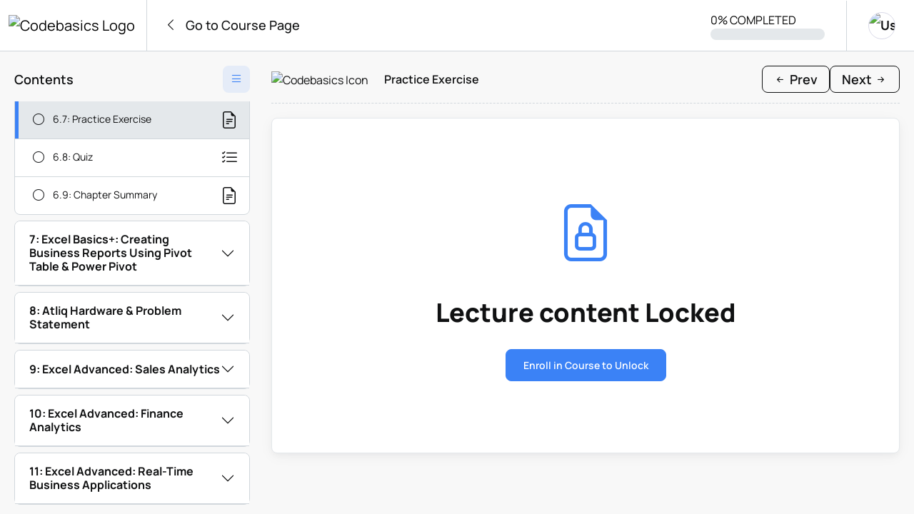

--- FILE ---
content_type: text/html; charset=UTF-8
request_url: https://codebasics.io/courses/excel-mother-of-business-intelligence/lecture/1200
body_size: 45092
content:
<!DOCTYPE html>
<html lang="en" dir="auto">

<head>
    <meta charset="utf-8">
    <meta http-equiv="X-UA-Compatible" content="IE=edge">
    <meta name="viewport" content="width=device-width, initial-scale=1">
    
    <meta name="author" content="Codebasics">
    

    <link rel="apple-touch-icon" sizes="180x180" href="https://files.codebasics.io/v3/icons/apple-touch-icon.png?v=3.0">
<link rel="icon" type="image/png" sizes="32x32" href="https://files.codebasics.io/v3/icons/favicon-32x32.png?v=3.0">
<link rel="icon" type="image/png" sizes="16x16" href="https://files.codebasics.io/v3/icons/favicon-16x16.png?v=3.0">
<link rel="manifest" href="https://files.codebasics.io/v3/icons/site.webmanifest?v=3.0">
<link rel="mask-icon" href="https://files.codebasics.io/v3/icons/safari-pinned-tab.svg?v=3.0" color="#2767b1">
<link rel="shortcut icon" href="https://files.codebasics.io/v3/icons/favicon-16x16.png?v=3.0">
<meta name="msapplication-TileColor" content="#2767b1">
<meta name="msapplication-config" content="https://files.codebasics.io/v3/icons/browserconfig.xml?v=3.0">
<meta name="theme-color" content="#2767b1">

    <link rel="manifest" href="/mix-manifest.json?v=1.1.3161">

    <meta name="csrf-token" content="qwjjvSPYd7N3yt8BetWUEuhVrKuGhniNK5MtPjt8">

                
    <title>Practice Exercise | Codebasics</title>
<meta name="description" content="Want to learn code online? Learn technologies and programming languages online in a simplistic way to upscale your career with Codebasics. Browse more courses here">
<link rel="canonical" href="https://codebasics.io/courses/excel-mother-of-business-intelligence/lecture/1200">
<meta name="robots" content="index,follow">
<meta property="og:title" content="Practice Exercise">
<meta property="og:description" content="Want to learn code online? Learn technologies and programming languages online in a simplistic way to upscale your career with Codebasics. Browse more courses here">
<meta property="og:url" content="https://codebasics.io/courses/excel-mother-of-business-intelligence/lecture/1200">
<meta property="og:site_name" content="Codebasics">
<meta property="og:image" content="https://files.codebasics.io/v3/codebasics-3-general-image.jpg">

<meta name="twitter:card" content="summary">
<meta name="twitter:site" content="https://codebasics.io">
<meta name="twitter:title" content="Practice Exercise">
<meta name="twitter:description" content="">
<meta name="twitter:image" content="https://files.codebasics.io/v3/codebasics-3-general-image.jpg">
<meta name="twitter:url" content="https://codebasics.io/courses/excel-mother-of-business-intelligence/lecture/1200">


    
    <script defer src="https://www.googletagmanager.com/gtag/js?id=AW-798789419"></script>
<script defer>
  window.dataLayer = window.dataLayer || [];
  function gtag(){dataLayer.push(arguments);}
  gtag('js', new Date());
  gtag('config', 'AW-798789419');
</script>


<!-- Google Tag Manager (noscript) -->
<noscript>
  <iframe src="https://www.googletagmanager.com/ns.html?id=GTM-M8LWM2P"
          height="0" width="0" style="display:none;visibility:hidden" loading="lazy"></iframe>
</noscript>

    <!-- End Google Tag Manager (noscript) -->

        <!-- Google Tag Manager -->
        <script defer>
            (function(w, d, s, l, i) {
                w[l] = w[l] || [];
                w[l].push({
                    'gtm.start': new Date().getTime(),
                    event: 'gtm.js'
                });
                var f = d.getElementsByTagName(s)[0],
                    j = d.createElement(s),
                    dl = l != 'dataLayer' ? '&l=' + l : '';
                j.async = true;
                j.src =
                    'https://www.googletagmanager.com/gtm.js?id=' + i + dl;
                f.parentNode.insertBefore(j, f);
            })(window, document, 'script', 'dataLayer', 'GTM-M8LWM2P');
        </script>
        <!-- End Google Tag Manager -->



 <!-- Integrtion of trust-pilot -->
<script defer>
  window.addEventListener("load", function() {
    (function(w,d,s,r,n){w.TrustpilotObject=n;w[n]=w[n]||function(){
      (w[n].q=w[n].q||[]).push(arguments)};
      var a=d.createElement(s);a.async=1;a.src=r;a.type='text/javascript';
      var f=d.getElementsByTagName(s)[0];
      f.parentNode.insertBefore(a,f);
    })(window,document,'script','https://invitejs.trustpilot.com/tp.min.js','tp');
    tp('register', '3QXSS5gwFMJmdAJ6');
  });
</script>

        <link rel="stylesheet"
        href="https://codebasics.io/assets/plugins/ckeditor/plugins/codesnippet/lib/highlight/styles/stackoverflow.css">
    <!-- Style-->
    
    <link rel="preload" href="https://codebasics.io/themes/codebasics3/assets/fonts/manrope/style.css" as="style" onload="this.onload=null;this.rel='stylesheet'"/>
    <link rel="preload" href="https://codebasics.io/themes/codebasics3/assets/fonts/caveat/style.css" as="style" onload="this.onload=null;this.rel='stylesheet'"/>
    <link rel="preload" href="https://codebasics.io/themes/codebasics3/assets/fonts/reey/style.css" as="style" onload="this.onload=null;this.rel='stylesheet'"/>

    <link rel="stylesheet"
    href="https://codebasics.io/themes/codebasics3/assets/fonts/bootstrap-icons-1.10.3/bootstrap-icons-1.10.3/bootstrap-icons.css" />

    <link rel="stylesheet" href="https://codebasics.io/themes/codebasics3/assets/css/owl/owl.carousel.min.css" />
    <link rel="stylesheet" href="https://codebasics.io/themes/codebasics3/assets/css/owl/owl.theme.default.min.css" />

    <link rel="preload"
    href="https://codebasics.io/themes/codebasics3/assets/fonts/bootstrap-icons-1.10.3/bootstrap-icons-1.10.3/bootstrap-icons.css" as="style" onload="this.onload=null;this.rel='stylesheet'"/>

    <link rel="preload" href="https://codebasics.io/themes/codebasics3/assets/css/owl/owl.carousel.min.css"  as="style" onload="this.onload=null;this.rel='stylesheet'"/>
    <link rel="preload" href="https://codebasics.io/themes/codebasics3/assets/css/owl/owl.theme.default.min.css"  as="style" onload="this.onload=null;this.rel='stylesheet'"/>

    <link rel="stylesheet" href="https://codebasics.io/themes/codebasics3/assets/css/main.min.css?v=1.1.3161">
            <link rel="stylesheet" href="https://codebasics.io/themes/codebasics3/assets/css/pages.min.css?v=1.1.3161">
        <link rel="stylesheet" href="https://codebasics.io/themes/codebasics3/assets/css/component/course_card.min.css?v=1.1.3161">
    <link rel="stylesheet" href="https://codebasics.io/themes/codebasics3/assets/css/component/logo_carousel.min.css?v=1.1.3161">
    <link rel="stylesheet" href="https://codebasics.io/themes/codebasics3/assets/css/ui_style.css?v=1.1.3161">

    <link rel="preload" href="https://codebasics.io/themes/codebasics3/assets/css/custome.css" as="style" onload="this.onload=null;this.rel='stylesheet'"/>
    <link rel="preload" href="/assets/default/vendors/sweetalert2/dist/sweetalert2.min.css"  as="style" onload="this.onload=null;this.rel='stylesheet'" />

    <link rel="preload" href="https://codebasics.io/themes/codebasics3/assets/css/perfect-scrollbar.css" as="style" onload="this.onload=null;this.rel='stylesheet'" />

    <link rel="preload" href="https://codebasics.io/assets/default/vendors/toast/jquery.toast.min.css" as="style" onload="this.onload=null;this.rel='stylesheet'"/>

    <link rel="stylesheet" href="https://codebasics.io/assets/css/vi-lazyload.css?v=1.1.3161">
    <link rel="preload" href="https://codebasics.io/assets/vendors/line-awesome/css/line-awesome.min.css" as="style" onload="this.onload=null;this.rel='stylesheet'"/>

    <noscript>
        <link rel="stylesheet"  href="https://codebasics.io/themes/codebasics3/assets/fonts/manrope/style.css" />
        <link rel="stylesheet" href="https://codebasics.io/themes/codebasics3/assets/fonts/caveat/style.css" />
        <link rel="stylesheet" href="https://codebasics.io/themes/codebasics3/assets/fonts/reey/style.css" />
        <link rel="stylesheet" href="https://codebasics.io/themes/codebasics3/assets/fonts/bootstrap-icons-1.10.3/bootstrap-icons-1.10.3/bootstrap-icons.css" />
        <link rel="stylesheet" href="https://codebasics.io/themes/codebasics3/assets/css/owl/owl.carousel.min.css" />
        <link rel="stylesheet" href="https://codebasics.io/themes/codebasics3/assets/css/owl/owl.theme.default.min.css" />
        <link rel="stylesheet" href="https://codebasics.io/themes/codebasics3/assets/css/custome.css" />
        <link rel="stylesheet" href="/assets/default/vendors/sweetalert2/dist/sweetalert2.min.css" />
        <link rel="stylesheet" href="https://codebasics.io/themes/codebasics3/assets/css/perfect-scrollbar.css" />
        <link rel="stylesheet" href="https://codebasics.io/assets/default/vendors/toast/jquery.toast.min.css" />
        <link rel="stylesheet" href="https://codebasics.io/assets/vendors/line-awesome/css/line-awesome.min.css" />
    </noscript>

    <script type="text/javascript">
        /* <![CDATA[ */
        window.pageData = {"home_url":"https:\/\/codebasics.io","asset_url":"https:\/\/codebasics.io\/assets","csrf_token":"qwjjvSPYd7N3yt8BetWUEuhVrKuGhniNK5MtPjt8","is_logged_in":false,"dashboard":"https:\/\/codebasics.io\/panel","codebasics_user_id":null,"codebasics_user_name":null,"codebasics_user_email":null,"routes":{"debugbar.openhandler":"https:\/\/codebasics.io\/_debugbar\/open","debugbar.clockwork":"https:\/\/codebasics.io\/_debugbar\/clockwork\/{id}","debugbar.assets.css":"https:\/\/codebasics.io\/_debugbar\/assets\/stylesheets","debugbar.assets.js":"https:\/\/codebasics.io\/_debugbar\/assets\/javascript","debugbar.cache.delete":"https:\/\/codebasics.io\/_debugbar\/cache\/{key}\/{tags?}","horizon.stats.index":"https:\/\/codebasics.io\/horizon\/api\/stats","horizon.workload.index":"https:\/\/codebasics.io\/horizon\/api\/workload","horizon.masters.index":"https:\/\/codebasics.io\/horizon\/api\/masters","horizon.monitoring.index":"https:\/\/codebasics.io\/horizon\/api\/monitoring","horizon.monitoring.store":"https:\/\/codebasics.io\/horizon\/api\/monitoring","horizon.monitoring-tag.paginate":"https:\/\/codebasics.io\/horizon\/api\/monitoring\/{tag}","horizon.monitoring-tag.destroy":"https:\/\/codebasics.io\/horizon\/api\/monitoring\/{tag}","horizon.jobs-metrics.index":"https:\/\/codebasics.io\/horizon\/api\/metrics\/jobs","horizon.jobs-metrics.show":"https:\/\/codebasics.io\/horizon\/api\/metrics\/jobs\/{id}","horizon.queues-metrics.index":"https:\/\/codebasics.io\/horizon\/api\/metrics\/queues","horizon.queues-metrics.show":"https:\/\/codebasics.io\/horizon\/api\/metrics\/queues\/{id}","horizon.jobs-batches.index":"https:\/\/codebasics.io\/horizon\/api\/batches","horizon.jobs-batches.show":"https:\/\/codebasics.io\/horizon\/api\/batches\/{id}","horizon.jobs-batches.retry":"https:\/\/codebasics.io\/horizon\/api\/batches\/retry\/{id}","horizon.pending-jobs.index":"https:\/\/codebasics.io\/horizon\/api\/jobs\/pending","horizon.completed-jobs.index":"https:\/\/codebasics.io\/horizon\/api\/jobs\/completed","horizon.silenced-jobs.index":"https:\/\/codebasics.io\/horizon\/api\/jobs\/silenced","horizon.failed-jobs.index":"https:\/\/codebasics.io\/horizon\/api\/jobs\/failed","horizon.failed-jobs.show":"https:\/\/codebasics.io\/horizon\/api\/jobs\/failed\/{id}","horizon.retry-jobs.show":"https:\/\/codebasics.io\/horizon\/api\/jobs\/retry\/{id}","horizon.jobs.show":"https:\/\/codebasics.io\/horizon\/api\/jobs\/{id}","horizon.index":"https:\/\/codebasics.io\/horizon\/{view?}","generated::R4jU0zYCeryKwOH5":"https:\/\/codebasics.io\/captcha\/api\/{config?}","generated::QbseMBmCPTVmRlOQ":"https:\/\/codebasics.io\/captcha\/{config?}","passport.authorizations.authorize":"https:\/\/codebasics.io\/oauth\/authorize","passport.authorizations.approve":"https:\/\/codebasics.io\/oauth\/authorize","passport.authorizations.deny":"https:\/\/codebasics.io\/oauth\/authorize","passport.token":"https:\/\/codebasics.io\/oauth\/token","passport.tokens.index":"https:\/\/codebasics.io\/oauth\/tokens","passport.tokens.destroy":"https:\/\/codebasics.io\/oauth\/tokens\/{token_id}","passport.token.refresh":"https:\/\/codebasics.io\/oauth\/token\/refresh","passport.clients.index":"https:\/\/codebasics.io\/oauth\/clients","passport.clients.store":"https:\/\/codebasics.io\/oauth\/clients","passport.clients.update":"https:\/\/codebasics.io\/oauth\/clients\/{client_id}","passport.clients.destroy":"https:\/\/codebasics.io\/oauth\/clients\/{client_id}","passport.scopes.index":"https:\/\/codebasics.io\/oauth\/scopes","passport.personal.tokens.index":"https:\/\/codebasics.io\/oauth\/personal-access-tokens","passport.personal.tokens.store":"https:\/\/codebasics.io\/oauth\/personal-access-tokens","passport.personal.tokens.destroy":"https:\/\/codebasics.io\/oauth\/personal-access-tokens\/{token_id}","generated::0kntspaAklgOKWpM":"https:\/\/codebasics.io\/api\/user","generated::tTsnm8RWkc4mzbun":"https:\/\/codebasics.io\/api\/ping","generated::g202Mz94aMU06PMY":"https:\/\/codebasics.io\/api\/version","generated::KdFEVumKqBm8WfK5":"https:\/\/codebasics.io\/api\/development","api.register":"https:\/\/codebasics.io\/api\/development\/register\/step\/{step}","api.login":"https:\/\/codebasics.io\/api\/development\/login","forgot":"https:\/\/codebasics.io\/api\/development\/forget-password","updatePassword":"https:\/\/codebasics.io\/api\/development\/reset-password\/{token}","verification":"https:\/\/codebasics.io\/api\/development\/verification","google":"https:\/\/codebasics.io\/api\/development\/google","facebook":"https:\/\/codebasics.io\/api\/development\/facebook","google_callback":"https:\/\/codebasics.io\/api\/development\/google\/callback","facebook_callback":"https:\/\/codebasics.io\/api\/development\/facebook\/callback","api.logout":"https:\/\/codebasics.io\/api\/development\/logout","generated::bZrB4t8XzmL8BYFE":"https:\/\/codebasics.io\/api\/development\/courses","generated::kUZUYpRCnAo9DvpW":"https:\/\/codebasics.io\/api\/development\/courses\/{id}","generated::R1mXiCrHOzpjdQy3":"https:\/\/codebasics.io\/api\/development\/courses\/{id}\/content","generated::Y7M0pxtvXRyfnin5":"https:\/\/codebasics.io\/api\/development\/courses\/{id}\/quizzes","generated::wQYIMQmeiiHi5HhN":"https:\/\/codebasics.io\/api\/development\/courses\/{id}\/certificates","generated::hHimiYVmwoWyKH9V":"https:\/\/codebasics.io\/api\/development\/courses\/reports\/reasons","generated::RKElviPxENUA2SU5":"https:\/\/codebasics.io\/api\/development\/courses\/{id}\/report","generated::yMQBm9ABcyGLqYyE":"https:\/\/codebasics.io\/api\/development\/courses\/{webinar_id}\/toggle","generated::DPpgLmoJ46FePbqp":"https:\/\/codebasics.io\/api\/development\/certificate_validation","generated::EtTyCe4K9bWJTlNB":"https:\/\/codebasics.io\/api\/development\/featured-courses","generated::aG7pnwftWazqx203":"https:\/\/codebasics.io\/api\/development\/categories","generated::G3JmgALon8HaRahz":"https:\/\/codebasics.io\/api\/development\/categories\/{id}\/webinars","generated::kOOnEX9oeocF9cqU":"https:\/\/codebasics.io\/api\/development\/trend-categories","generated::3lD19xFCXXwX3fJt":"https:\/\/codebasics.io\/api\/development\/search","generated::neDz7OgGv1znmzrd":"https:\/\/codebasics.io\/api\/development\/providers\/instructors","generated::cZJo03Kaxmuxf4kx":"https:\/\/codebasics.io\/api\/development\/providers\/organizations","generated::dwWsE5RPBIwdA3bz":"https:\/\/codebasics.io\/api\/development\/providers\/consultations","generated::rLEsy8PobEKJj1U1":"https:\/\/codebasics.io\/api\/development\/meetings\/reserve","generated::NKI4Y7krVXGAKrpk":"https:\/\/codebasics.io\/api\/development\/users\/{id}\/meetings","generated::mLxuLcZi0pncgrmX":"https:\/\/codebasics.io\/api\/development\/users\/{id}\/profile","generated::o1SYxZcaGjRHrdHY":"https:\/\/codebasics.io\/api\/development\/users\/{id}\/send-message","generated::eCHNoJk598P61oGz":"https:\/\/codebasics.io\/api\/development\/files\/{file_id}\/download","generated::CplU78QKsDkWzmd3":"https:\/\/codebasics.io\/api\/development\/blogs","generated::rVoPMZB63HZqsPmY":"https:\/\/codebasics.io\/api\/development\/blogs\/categories","generated::812l5xqRGxQ6VZsL":"https:\/\/codebasics.io\/api\/development\/blogs\/{id}","generated::Tzi9H9NKSxgWZSMF":"https:\/\/codebasics.io\/api\/development\/advertising-banner","generated::YbIZGqROXi1Zl7ZH":"https:\/\/codebasics.io\/api\/development\/subscribe","generated::LGpcufYrsI1hW3gB":"https:\/\/codebasics.io\/api\/development\/instructors","generated::web7TumhlCEfPsOt":"https:\/\/codebasics.io\/api\/development\/organizations","generated::tvXqoLV9X5DzZCC6":"https:\/\/codebasics.io\/api\/development\/newsletter","generated::DV7zOXJAhXXP9oqO":"https:\/\/codebasics.io\/api\/development\/contact","generated::OTAmiEV5LybetavD":"https:\/\/codebasics.io\/api\/development\/regions\/countries","generated::llvCMGQfxTCzrCzn":"https:\/\/codebasics.io\/api\/development\/regions\/provinces\/{id?}","generated::pkxykAC4J5nyQpgy":"https:\/\/codebasics.io\/api\/development\/regions\/cities\/{id?}","generated::doQZ2KbVDRGgftAH":"https:\/\/codebasics.io\/api\/development\/regions\/districts\/{id?}","generated::J4gceJ9Xcycdx7OO":"https:\/\/codebasics.io\/api\/development\/timezones","generated::tamV1mGk8cjdDJrM":"https:\/\/codebasics.io\/api\/development\/bundles","generated::VBqNlsHdEWFXakop":"https:\/\/codebasics.io\/api\/development\/bundles\/{id}\/webinars","generated::yFisWbwDPpetZnnE":"https:\/\/codebasics.io\/api\/development\/bundles\/{id}\/free","generated::Ty0qkP5VrdWm8lLv":"https:\/\/codebasics.io\/api\/development\/bundles\/{id}","generated::L8nOgwYf2hCjT4OU":"https:\/\/codebasics.io\/api\/development\/products","generated::3NXS32FdSGMjJVM7":"https:\/\/codebasics.io\/api\/development\/products\/{id}","generated::uYebu0LkJUgP4Eht":"https:\/\/codebasics.io\/api\/development\/product_categories","generated::s6J5rZZYHGqHyzcg":"https:\/\/codebasics.io\/api\/development\/panel\/comments","generated::UpSSYd6oZDA97pp0":"https:\/\/codebasics.io\/api\/development\/panel\/comments","generated::9zP3GoRX4pEb8sv0":"https:\/\/codebasics.io\/api\/development\/panel\/comments\/{id}","generated::FkRa3dMy65t2ll7Z":"https:\/\/codebasics.io\/api\/development\/panel\/comments\/{id}","generated::aJeoweVzrm6rRvwP":"https:\/\/codebasics.io\/api\/development\/panel\/comments\/{id}\/reply","generated::Ze9yhRxSSRL4IdQS":"https:\/\/codebasics.io\/api\/development\/panel\/comments\/{id}\/report","generated::N5K8jhe1vmCRjnzg":"https:\/\/codebasics.io\/api\/development\/panel\/quick-info","generated::dfcxi4pt05CpxpPP":"https:\/\/codebasics.io\/api\/development\/panel\/webinars\/{id}\/free","generated::66WmaWaq5t5wObrV":"https:\/\/codebasics.io\/api\/development\/panel\/subscribe","generated::FoHl856SBFrO6fWL":"https:\/\/codebasics.io\/api\/development\/panel\/subscribe\/web_pay","generated::EIdPvZQmTh1ZyIO1":"https:\/\/codebasics.io\/api\/development\/panel\/subscribe\/apply","generated::9PUWmgH57EmJ4Q1K":"https:\/\/codebasics.io\/api\/development\/panel\/subscribe\/general_apply","generated::E9GsuVM0sg0UqfJF":"https:\/\/codebasics.io\/api\/development\/panel\/webinars\/purchases","generated::vzkskOYQIMF2Bvbo":"https:\/\/codebasics.io\/api\/development\/panel\/webinars\/organization","generated::GaozKl56K7YKgJkc":"https:\/\/codebasics.io\/api\/development\/panel\/reviews","generated::92vm9I1wWFKqftri":"https:\/\/codebasics.io\/api\/development\/panel\/reviews","generated::cgk36o1l8Fvxlq57":"https:\/\/codebasics.io\/api\/development\/panel\/reviews\/{id}\/reply","generated::WURQw1JmRpoMJBMg":"https:\/\/codebasics.io\/api\/development\/panel\/reviews\/{id}","generated::27bc492aEegKoAUP":"https:\/\/codebasics.io\/api\/development\/panel\/support\/class_support","generated::a2r9s9inwdMWdjnx":"https:\/\/codebasics.io\/api\/development\/panel\/support\/my_class_support","generated::W4Hv3BwmMAbIqzGy":"https:\/\/codebasics.io\/api\/development\/panel\/support\/tickets","generated::erDU5GS4069fPoxc":"https:\/\/codebasics.io\/api\/development\/panel\/support\/departments","generated::Q7WFj1MtcjrnG2br":"https:\/\/codebasics.io\/api\/development\/panel\/support\/{id}","generated::dv9D44PkBi52l0kq":"https:\/\/codebasics.io\/api\/development\/panel\/support\/{id}\/close","generated::Pu5nRZsu6HmJ5w6Z":"https:\/\/codebasics.io\/api\/development\/panel\/support","generated::1ytk63XLptkOOTb9":"https:\/\/codebasics.io\/api\/development\/panel\/support\/{id}\/conversations","generated::hqfZ5eEQ5VBMpGOC":"https:\/\/codebasics.io\/api\/development\/panel\/notifications","generated::WPDj91L7P9OJsPu4":"https:\/\/codebasics.io\/api\/development\/panel\/notifications\/{id}\/seen","generated::uPEp5PERiIiHevfl":"https:\/\/codebasics.io\/api\/development\/panel\/favorites","generated::jIGJUfCi27ghN8Q2":"https:\/\/codebasics.io\/api\/development\/panel\/favorites\/toggle\/{id}","generated::psjWKn76HET3oE8i":"https:\/\/codebasics.io\/api\/development\/panel\/favorites\/toggle2","generated::mX0GjCz3lwPWcduw":"https:\/\/codebasics.io\/api\/development\/panel\/favorites\/{id}","generated::qaH2UBlYPR5v2WXY":"https:\/\/codebasics.io\/api\/development\/panel\/classes","generated::qBKNeB68OHLKY7un":"https:\/\/codebasics.io\/api\/development\/panel\/meetings\/{id}\/finish","generated::DHuFMJo4I2DBx6CK":"https:\/\/codebasics.io\/api\/development\/panel\/meetings\/reservations","generated::cUeq4kUWNxx8mR65":"https:\/\/codebasics.io\/api\/development\/panel\/meetings\/requests","generated::byzPbaUCymnVXCRY":"https:\/\/codebasics.io\/api\/development\/panel\/meetings","generated::b7YjL2uHMV7Kdn6H":"https:\/\/codebasics.io\/api\/development\/panel\/meetings\/{id}","generated::UEHwyPR7piUi2qJU":"https:\/\/codebasics.io\/api\/development\/panel\/rewards","generated::DGa4nWyjKUZyznUr":"https:\/\/codebasics.io\/api\/development\/panel\/rewards\/exchange","generated::ijSVu9dpxzv5LnGL":"https:\/\/codebasics.io\/api\/development\/panel\/rewards\/webinar\/{id}\/apply","generated::SwgiCg4N1jyClUuy":"https:\/\/codebasics.io\/api\/development\/panel\/rewards\/reward-courses","generated::Fxiu7SKShakd5iuH":"https:\/\/codebasics.io\/api\/development\/panel\/registration-packages","generated::NRRXU8Q8fVvZ8rSY":"https:\/\/codebasics.io\/api\/development\/panel\/registration-packages\/pay","generated::OWlMvU56F7lSOxr6":"https:\/\/codebasics.io\/api\/development\/panel\/quizzes\/created","generated::CHryxPZYWG4pzWRN":"https:\/\/codebasics.io\/api\/development\/panel\/quizzes\/not_participated","generated::4Rxl37FrX0eZirsO":"https:\/\/codebasics.io\/api\/development\/panel\/quizzes\/{quizId}\/result","generated::dn7QxXKO3rOYAWk9":"https:\/\/codebasics.io\/api\/development\/panel\/quizzes\/results\/my-results","generated::JqoMEI8DiZbCXLlm":"https:\/\/codebasics.io\/api\/development\/panel\/quizzes\/results\/my-student-result","generated::IEOiNr182H12PLNO":"https:\/\/codebasics.io\/api\/development\/panel\/quizzes\/results\/{quizResultId}\/status","generated::V0zsGxugzLeknnW1":"https:\/\/codebasics.io\/api\/development\/panel\/quizzes\/results\/{quizResultId}\/show","generated::OOmYTjMi9UHU3Juo":"https:\/\/codebasics.io\/api\/development\/panel\/quizzes\/results\/{quizResultId}\/review","generated::dnRakEPxwCYcNwxm":"https:\/\/codebasics.io\/api\/development\/panel\/quizzes\/{id}\/start","generated::xpi3nqVjRkOPBmCm":"https:\/\/codebasics.io\/api\/development\/panel\/quizzes\/{id}\/store-result","generated::zN4gLSTdD4GjD4Qm":"https:\/\/codebasics.io\/api\/development\/panel\/certificates\/achievements","generated::k7TSc6A8rG8wS7sa":"https:\/\/codebasics.io\/api\/development\/panel\/certificates\/created","generated::Zeiql6QBagoIeo2Z":"https:\/\/codebasics.io\/api\/development\/panel\/certificates\/students","generated::igsxSMYQsdFOxyq2":"https:\/\/codebasics.io\/api\/development\/panel\/become_instructor","generated::pc5G2rWwetpJFkhx":"https:\/\/codebasics.io\/api\/development\/panel\/users\/{id}\/follow","generated::ItOPjsWn0O0HOuwA":"https:\/\/codebasics.io\/api\/development\/panel\/cart\/list","generated::D5xZz5dnCU5e1oCz":"https:\/\/codebasics.io\/api\/development\/panel\/cart\/{id}","generated::2NnZczkyYSGUbFsp":"https:\/\/codebasics.io\/api\/development\/panel\/cart\/coupon\/validate","generated::TKlhdXdONnFBtNbU":"https:\/\/codebasics.io\/api\/development\/panel\/cart\/checkout","generated::pzG4hVanV4DI2bwP":"https:\/\/codebasics.io\/api\/development\/panel\/cart\/store","generated::uKdI3Ihu14DtEm3f":"https:\/\/codebasics.io\/api\/development\/panel\/cart","generated::fg4lOdBaOgSp8cin":"https:\/\/codebasics.io\/api\/development\/panel\/cart\/web_checkout","generated::JNQ7TbG33XyNKcir":"https:\/\/codebasics.io\/api\/development\/panel\/financial\/sales","generated::fKwU9s4AfKBTDfPB":"https:\/\/codebasics.io\/api\/development\/panel\/financial\/charge","generated::NWMhlIvxcDMa2Ape":"https:\/\/codebasics.io\/api\/development\/panel\/financial\/web_charge","generated::EC08b76OxVTGANUP":"https:\/\/codebasics.io\/api\/development\/panel\/financial\/summary","generated::x9bA2NXpjxwbYo8V":"https:\/\/codebasics.io\/api\/development\/panel\/financial\/platform-bank-accounts","generated::V3XeVMArbXwNerew":"https:\/\/codebasics.io\/api\/development\/panel\/financial\/accounts-type","generated::yFfvMApcj95dIQzc":"https:\/\/codebasics.io\/api\/development\/panel\/financial\/payout","generated::qYPc0sF21EMfNysA":"https:\/\/codebasics.io\/api\/development\/panel\/financial\/payout","generated::QpX75y7xpGdqdRjl":"https:\/\/codebasics.io\/api\/development\/panel\/financial\/offline-payments","generated::fZ82MOO01etQ0l34":"https:\/\/codebasics.io\/api\/development\/panel\/financial\/offline-payments\/{id}","generated::zFi9GXHMRGTyMhdb":"https:\/\/codebasics.io\/api\/development\/panel\/financial\/offline-payments\/{id}","generated::eituWVfJTspQo4XB":"https:\/\/codebasics.io\/api\/development\/panel\/financial\/offline-payments","generated::VYlBodPxeJmQmLfW":"https:\/\/codebasics.io\/api\/development\/panel\/payments\/request","generated::CQtHjYSyZTS3qHiC":"https:\/\/codebasics.io\/api\/development\/panel\/payments\/credit","api_payment_verify":"https:\/\/codebasics.io\/api\/development\/panel\/payments\/verify\/{gateway}","api_payment_verify_post":"https:\/\/codebasics.io\/api\/development\/panel\/payments\/verify\/{gateway}","generated::ifFODZjt0wByKo5R":"https:\/\/codebasics.io\/api\/development\/panel\/profile-setting","generated::A2eFO7z6qXrhtI2B":"https:\/\/codebasics.io\/api\/development\/panel\/profile-setting\/password","generated::5uFR0vG959Bi6S0N":"https:\/\/codebasics.io\/api\/development\/panel\/profile-setting","generated::eyIaepHoO8JdDNFX":"https:\/\/codebasics.io\/api\/development\/panel\/profile-setting\/images","generated::uMhXNuZdiSTVaBcC":"https:\/\/codebasics.io\/api\/development\/panel\/store\/products","generated::a72nCI0cfPxuNgjA":"https:\/\/codebasics.io\/api\/development\/panel\/store\/products\/comments","generated::SVXrqGfu5iHL2AdL":"https:\/\/codebasics.io\/api\/development\/panel\/store\/products\/{id}","generated::CbVau08CQvN3qWn4":"https:\/\/codebasics.io\/api\/development\/panel\/store\/sales","generated::mVEoNefOL6KJrIWJ":"https:\/\/codebasics.io\/api\/development\/panel\/store\/sales\/customers","generated::rRcvsaZDkMd78q08":"https:\/\/codebasics.io\/api\/development\/panel\/store\/purchases","generated::w7F6VQjoMlyzDKRo":"https:\/\/codebasics.io\/api\/development\/panel\/store\/purchases\/comments","generated::HnZABBIpgozBpfID":"https:\/\/codebasics.io\/api\/development\/panel\/my_assignments","my.assignment.show":"https:\/\/codebasics.io\/api\/development\/panel\/my_assignments\/{assignment}","generated::UnTF6HqtoEuI4k34":"https:\/\/codebasics.io\/api\/development\/panel\/assignments\/{assignment}\/messages","generated::ZBRYq9BYNvrRI97X":"https:\/\/codebasics.io\/api\/development\/panel\/assignments\/{assignment}\/messages","comments.index":"https:\/\/codebasics.io\/api\/development\/panel\/blogs\/comments","comments.store":"https:\/\/codebasics.io\/api\/development\/panel\/blogs\/comments","comments.show":"https:\/\/codebasics.io\/api\/development\/panel\/blogs\/comments\/{comment}","comments.update":"https:\/\/codebasics.io\/api\/development\/panel\/blogs\/comments\/{comment}","comments.destroy":"https:\/\/codebasics.io\/api\/development\/panel\/blogs\/comments\/{comment}","blogs.index":"https:\/\/codebasics.io\/api\/development\/panel\/blogs","blogs.store":"https:\/\/codebasics.io\/api\/development\/panel\/blogs","blogs.show":"https:\/\/codebasics.io\/api\/development\/panel\/blogs\/{blog}","blogs.update":"https:\/\/codebasics.io\/api\/development\/panel\/blogs\/{blog}","blogs.destroy":"https:\/\/codebasics.io\/api\/development\/panel\/blogs\/{blog}","generated::1LObKQbQI3nghpbI":"https:\/\/codebasics.io\/api\/development\/panel\/delete-account","generated::e7Lz6EgOIckRMp7n":"https:\/\/codebasics.io\/api\/development\/panel\/webinars\/certificates","webinar.certificate":"https:\/\/codebasics.io\/api\/development\/panel\/webinars\/certificates\/{id}","generated::1F6MIsQGokKGn97Z":"https:\/\/codebasics.io\/api\/development\/panel\/webinars\/{id}\/statistic","generated::rocn9xXDOXaDugHE":"https:\/\/codebasics.io\/api\/development\/panel\/bundles\/{id}\/buyWithPoint","generated::x6WSHhUTpQr1EgFK":"https:\/\/codebasics.io\/api\/development\/panel\/bundles\/{id}\/free","generated::2jzSsMSLY7SGpr0A":"https:\/\/codebasics.io\/api\/development\/panel\/reviews3","generated::9d9x2TgcUmgNZCSm":"https:\/\/codebasics.io\/api\/development\/panel\/reviews3","generated::yvmfqXpaQxzKQDxS":"https:\/\/codebasics.io\/api\/development\/panel\/reviews3\/{id}\/reply","generated::2I7hb1L3WkgNpCQq":"https:\/\/codebasics.io\/api\/development\/panel\/reviews3\/{id}","generated::YFge7iAVbfb40L3k":"https:\/\/codebasics.io\/api\/development\/panel\/webinars\/{webinar}\/noticeboards","generated::qR7a990ErJeEJL0u":"https:\/\/codebasics.io\/api\/development\/panel\/webinars\/{webinar}","generated::vsJpa7VJ4r1t7kSa":"https:\/\/codebasics.io\/api\/development\/panel\/webinars\/{webinar}\/chapters","generated::W1FnfJyuPWhMQy7J":"https:\/\/codebasics.io\/api\/development\/panel\/webinars\/{webinar}\/chapters\/{chapter}","generated::gxb6muNHFgaJ43D0":"https:\/\/codebasics.io\/api\/development\/panel\/webinars\/{webinar}\/forums","generated::Bxkreos8mIo6PuHC":"https:\/\/codebasics.io\/api\/development\/panel\/webinars\/{webinar}\/forums","generated::LPDHEvqG6msbSvM0":"https:\/\/codebasics.io\/api\/development\/panel\/webinars\/forums\/{forum}","generated::ip8omEShI514Ai9f":"https:\/\/codebasics.io\/api\/development\/panel\/webinars\/forums\/{forum}\/pin","generated::jsSjmzbhcKCKEvKf":"https:\/\/codebasics.io\/api\/development\/panel\/webinars\/forums\/{forum}\/answers","generated::pfu1R80zFWd0tz89":"https:\/\/codebasics.io\/api\/development\/panel\/webinars\/forums\/{forum}\/answers","generated::fqq5lVtlsaKS3vtf":"https:\/\/codebasics.io\/api\/development\/panel\/webinars\/forums\/answers\/{answer}","generated::nKOueRq4JDt3BTaC":"https:\/\/codebasics.io\/api\/development\/panel\/webinars\/forums\/answers\/{answer}\/pin","generated::GxLNy0TgsjAfFZyf":"https:\/\/codebasics.io\/api\/development\/panel\/webinars\/forums\/answers\/{answer}\/resolve","file.show":"https:\/\/codebasics.io\/api\/development\/panel\/files\/{file}","session.show":"https:\/\/codebasics.io\/api\/development\/panel\/sessions\/{session}","text_lesson.show":"https:\/\/codebasics.io\/api\/development\/panel\/text-lessons\/{lesson}","generated::dPrrx2pqPVmpABEA":"https:\/\/codebasics.io\/api\/development\/panel\/text-lessons\/{lesson}\/navigation","assignment.show":"https:\/\/codebasics.io\/api\/development\/panel\/assignments\/{assignment}","quiz.show":"https:\/\/codebasics.io\/api\/development\/panel\/quizzes\/{quiz}","generated::wbMWJyruNS9j3Enk":"https:\/\/codebasics.io\/api\/development\/config","generated::w4uB1HEaRqWrCM5T":"https:\/\/codebasics.io\/api\/development\/instructor\/bundles\/{bundle}\/export","bundles.index":"https:\/\/codebasics.io\/api\/development\/instructor\/bundles","bundles.store":"https:\/\/codebasics.io\/api\/development\/instructor\/bundles","bundles.show":"https:\/\/codebasics.io\/api\/development\/instructor\/bundles\/{bundle}","bundles.update":"https:\/\/codebasics.io\/api\/development\/instructor\/bundles\/{bundle}","bundles.destroy":"https:\/\/codebasics.io\/api\/development\/instructor\/bundles\/{bundle}","bundles.webinars.index":"https:\/\/codebasics.io\/api\/development\/instructor\/bundles\/{bundle}\/webinars","generated::BTodVrHmzfUlDkYv":"https:\/\/codebasics.io\/api\/development\/instructor\/webinar","generated::WG2mfaZsPMeqdCVF":"https:\/\/codebasics.io\/api\/development\/instructor\/quizzes\/list","generated::JJtlL2gNjbzbN8Gn":"https:\/\/codebasics.io\/api\/development\/instructor\/quizzes","generated::JWVxT637IBto61d7":"https:\/\/codebasics.io\/api\/development\/instructor\/quizzes\/{id}","generated::q2JE77h2Xru7Cymz":"https:\/\/codebasics.io\/api\/development\/instructor\/quizzes\/{id}","generated::Bt939d6arXqTFmdW":"https:\/\/codebasics.io\/api\/development\/instructor\/meetings\/requests","generated::8IfUOpPaclCj6Oku":"https:\/\/codebasics.io\/api\/development\/instructor\/meetings\/create-link","generated::N4y809J2KvuoZIAD":"https:\/\/codebasics.io\/api\/development\/instructor\/meetings\/{id}\/finish","generated::Qxi5Z418WjqTphsb":"https:\/\/codebasics.io\/api\/development\/instructor\/comments","generated::ta27FhFRTev3cCoH":"https:\/\/codebasics.io\/api\/development\/instructor\/comments\/{id}\/reply","generated::yADblgfNsb0V7MjG":"https:\/\/codebasics.io\/api\/development\/instructor\/assignments\/{assignment}\/students","generated::uWiUAF4vRzcu5oQX":"https:\/\/codebasics.io\/api\/development\/instructor\/assignments\/students","generated::WTaoYOkzICRbyAl8":"https:\/\/codebasics.io\/api\/development\/instructor\/assignments","generated::EEi1yv0VBPtVqpwn":"https:\/\/codebasics.io\/api\/development\/instructor\/assignments\/histories\/{assignment_history}\/rate","generated::t1VmsIiZKOyttLFM":"https:\/\/codebasics.io\/api\/auth\/login","generated::AUleRhKvRUwCLNuZ":"https:\/\/codebasics.io\/api\/auth\/logout","generated::PnUQAz2d5vf4HZ1G":"https:\/\/codebasics.io\/api\/auth\/me","generated::gtTSW53t6ar3J4wG":"https:\/\/codebasics.io\/api\/auth\/verify-token","resume-builder.data":"https:\/\/codebasics.io\/api\/resume-builder\/data","webhooks.become-sponsor.acknowledge":"https:\/\/codebasics.io\/api\/webhooks\/become-sponsor-acknowledgement","webhooks.challenge_enroll":"https:\/\/codebasics.io\/api\/webhooks\/challenge-enroll-notification","generated::TIk1WiErcNtzTczk":"https:\/\/codebasics.io\/super","generated::2lcvCG7Cz2wRCu1i":"https:\/\/codebasics.io\/super","generated::dPqmaFYuYr9GJ2zZ":"https:\/\/codebasics.io\/super-mobile","generated::Vnxt0FqCNFogKTz7":"https:\/\/codebasics.io\/super\/evaluate","generated::NwApQdjNI0woNOs8":"https:\/\/codebasics.io\/super\/remove-ip","debug.country_detection":"https:\/\/codebasics.io\/debug\/country-detection","download_certificate":"https:\/\/codebasics.io\/download-certificate\/{certificate_id?}","download_certificate_pdf":"https:\/\/codebasics.io\/download-certificate-pdf\/{certificate_id?}","download_event_certificate":"https:\/\/codebasics.io\/download-event-certificate\/{certificate_id?}","certificate":"https:\/\/codebasics.io\/certificate\/{certificate_id}","download_ceritificate_image_png":"https:\/\/codebasics.io\/file\/certificate\/image\/{certificate_id}.png","download_ceritificate_image":"https:\/\/codebasics.io\/certificate\/image\/{certificate_id}","download_ceritificate_pdf_path_file":"https:\/\/codebasics.io\/file\/certificate\/pdf\/{certificate_id}.pdf","download_ceritificate_pdf_path":"https:\/\/codebasics.io\/certificate\/pdf\/{certificate_id}","course_example_certificate":"https:\/\/codebasics.io\/certificate\/course\/example\/{slug}","bundle_example_certificate":"https:\/\/codebasics.io\/certificate\/bundle\/example\/{slug}","user_linkedin_bagde":"https:\/\/codebasics.io\/linkedin\/bagde\/{slug}","user_linkedin_bagde_by_id":"https:\/\/codebasics.io\/linkedin\/bagde\/id\/{id}","download_bootcamp_onboarding_pass":"https:\/\/codebasics.io\/bootcamp-on-boarding-pass\/{slug}\/{id}","download_invoice":"https:\/\/codebasics.io\/download-invoice\/{order_id}","max_logins":"https:\/\/codebasics.io\/auth\/max-logins","session_logout":"https:\/\/codebasics.io\/auth\/session_logout","session_logout_all":"https:\/\/codebasics.io\/auth\/session_logout_all","affiliate_any":"https:\/\/codebasics.io\/affiliate\/{code}\/{module_path}","affiliate_any_suffix":"https:\/\/codebasics.io\/{module_path}\/affiliate\/{code}","affiliate_home_page":"https:\/\/codebasics.io\/affiliate\/{code}","my_api.web.checkout":"https:\/\/codebasics.io\/my_api\/checkout\/{user}","my_api.web.charge":"https:\/\/codebasics.io\/my_api\/charge\/{user}","my_api.web.subscribe":"https:\/\/codebasics.io\/my_api\/subscribe\/{user}\/{subscribe}","my_api.web.registration_packages":"https:\/\/codebasics.io\/my_api\/registration_packages\/{user}\/{package}","big_blue_button":"https:\/\/codebasics.io\/api_sessions\/big_blue_button","agora":"https:\/\/codebasics.io\/api_sessions\/agora","mobileAppRoute":"https:\/\/codebasics.io\/mobile-app","sitemap":"https:\/\/codebasics.io\/sitemap.xml","robots":"https:\/\/codebasics.io\/robots.txt","sitemap_index":"https:\/\/codebasics.io\/sitemap-index.xml","posts_sitemap":"https:\/\/codebasics.io\/posts-sitemap.xml","pages_sitemap":"https:\/\/codebasics.io\/pages-sitemap.xml","portfolio_sitemap":"https:\/\/codebasics.io\/portfolio-sitemap.xml","certificate_page":"https:\/\/codebasics.io\/certificate\/{slug}","certificate_image":"https:\/\/codebasics.io\/certificate-image\/{slug}.png","payment_webhook_post":"https:\/\/codebasics.io\/payments\/webhook\/{gateway}\/callback","payment_webhook_get":"https:\/\/codebasics.io\/payments\/webhook\/{gateway}\/callback","generated::yuDVF4lKgVjGWzlr":"https:\/\/codebasics.io\/gateway-ipn\/papal-response","generated::h5PAsLHvzA8Y3u6O":"https:\/\/codebasics.io\/gateway-ipn\/stripe-response","generated::Zj2u3SX0fj6YcWYi":"https:\/\/codebasics.io\/gateway-ipn\/razorpay-response","attachment_download":"https:\/\/codebasics.io\/attachment-download\/{fileId}","update_certificate_name":"https:\/\/codebasics.io\/updateCertificateName","api_auth":"https:\/\/codebasics.io\/api-auth","login":"https:\/\/codebasics.io\/login","logout":"https:\/\/codebasics.io\/logout","register":"https:\/\/codebasics.io\/register","generated::9meLe56rWsqqA2gG":"https:\/\/codebasics.io\/verification","login.post":"https:\/\/codebasics.io\/login","register.post":"https:\/\/codebasics.io\/register","generated::puftMueHoo0nMvFW":"https:\/\/codebasics.io\/verification","generated::kI09DPuRKGlum54c":"https:\/\/codebasics.io\/send-email","generated::kD4rHGdTW4xRQtwv":"https:\/\/codebasics.io\/reset-password","generated::wKQkvgBfs4QfjCvW":"https:\/\/codebasics.io\/verification\/resend","verification.notice":"https:\/\/codebasics.io\/email\/verify","verification.verify":"https:\/\/codebasics.io\/email\/verify\/{id}","verification.resend":"https:\/\/codebasics.io\/email\/resend","password.request":"https:\/\/codebasics.io\/forget-password","password.reset":"https:\/\/codebasics.io\/reset-password\/{token}","google_redirect":"https:\/\/codebasics.io\/google","generated::yF4xlB0BhNJ4hFP6":"https:\/\/codebasics.io\/google\/callback","linkedin_redirect":"https:\/\/codebasics.io\/linkedin","discord_redirect":"https:\/\/codebasics.io\/discord","generated::RHdBzQTlullgGmKj":"https:\/\/codebasics.io\/linkedin\/callback","generated::7ci8dWgXhwWV3bSk":"https:\/\/codebasics.io\/discord\/callback","generated::U03Stk7O6HVH9k5t":"https:\/\/codebasics.io\/facebook\/redirect","generated::ZDzEGpaEa4P7dUab":"https:\/\/codebasics.io\/facebook\/callback","generated::9RGoXqrjJ2GWv6Am":"https:\/\/codebasics.io\/reff\/{code}","generated::vjP31mHRpmQu0DyF":"https:\/\/codebasics.io\/{fallbackPlaceholder}","generated::kP7NYWlZOcwOgL1P":"https:\/\/codebasics.io\/locale","home":"https:\/\/codebasics.io\/\/","default_avatar":"https:\/\/codebasics.io\/getDefaultAvatar","content_complete":"https:\/\/codebasics.io\/content_complete\/{content_id}\/{is_complete}","bootcamp_content_complete":"https:\/\/codebasics.io\/bootcamp\/{bootcamp_id}\/content_complete\/{content_id}\/{is_complete}","bootcamp_skip_course":"https:\/\/codebasics.io\/skip_course\/{bootcampId}\/{courseId}","bundle_webinar_content_accordian":"https:\/\/codebasics.io\/bundle-webinar-content-accordian\/{bootcampId}\/{courseId}","bootcamp_level_continue":"https:\/\/codebasics.io\/bootcamp\/{bootcamp_id}\/level\/{course_id}\/continue","bootcamp_levels_continue":"https:\/\/codebasics.io\/bootcamp\/{bootcamp_id}\/levels\/{course_id}\/continue","landing_course":"https:\/\/codebasics.io\/landing-page\/courses\/{slug?}","landing_course_1":"https:\/\/codebasics.io\/landing-page\/course\/{slug?}","session_required":"https:\/\/codebasics.io\/course\/session-requirements\/{webinar_id}","course":"https:\/\/codebasics.io\/courses\/{slug}","check_course_in_cart_or_bootcamp":"https:\/\/codebasics.io\/courses\/check-cart-added\/{slug}","replace_course_in_bootcamp":"https:\/\/codebasics.io\/courses\/replace-with-course\/{slug}","course.testimonials":"https:\/\/codebasics.io\/courses\/{slug}\/reviews\/{type?}","generated::EdQrTHrOq3J7NZcH":"https:\/\/codebasics.io\/courses\/example-certificate\/{slug}","generated::GfSnu9I72SfGAYAn":"https:\/\/codebasics.io\/courses\/{slug}\/file\/{file_id}\/download","generated::9aK199CsassYaAau":"https:\/\/codebasics.io\/courses\/{slug}\/file\/{file_id}\/showHtml","generated::Qvn2MF1BGozvS8sD":"https:\/\/codebasics.io\/courses\/{slug}\/lessons\/{lesson_id}\/read","generated::PhvM8QuGZMuAKVwx":"https:\/\/codebasics.io\/courses\/getFilePath","generated::eRQ0PFAqfmgQWSt0":"https:\/\/codebasics.io\/courses\/{slug}\/file\/{file_id}\/play","free_enroll":"https:\/\/codebasics.io\/courses\/{slug}\/free","generated::gFma9ImK4IFoKG1u":"https:\/\/codebasics.io\/courses\/{slug}\/points\/apply","generated::pnrRFv5MxA2uR6Ze":"https:\/\/codebasics.io\/courses\/{id}\/report","generated::dNv8ZoQBKI2gYg9o":"https:\/\/codebasics.io\/courses\/{id}\/learningStatus","single_lecture":"https:\/\/codebasics.io\/courses\/{slug}\/lecture\/{lecture_id}","bootcamp_single_lecture":"https:\/\/codebasics.io\/courses\/bootcamp\/{bootcamp_id}\/{slug}\/lecture\/{lecture_id}","single_assignment":"https:\/\/codebasics.io\/courses\/{slug}\/assignment\/{assignment_id}","bootcamp_single_quiz":"https:\/\/codebasics.io\/courses\/bootcamp\/{bootcamp_id}\/{slug}\/quiz\/{quiz_id}","bootcamp_single_assignment":"https:\/\/codebasics.io\/courses\/bootcamp\/{bootcamp_id}\/{slug}\/assignment\/{assignment_id}","single_quiz":"https:\/\/codebasics.io\/courses\/{slug}\/quiz\/{quiz_id}","generated::RytQenDkSwVSgdIf":"https:\/\/codebasics.io\/courses\/learning\/itemInfo","generated::UpEIcj6uBrXFo2Eu":"https:\/\/codebasics.io\/courses\/learning\/{slug}","full_quiz_attempt_url":"https:\/\/codebasics.io\/courses\/quiz\/{id}\/full","bootcamp_full_quiz_attempt_url":"https:\/\/codebasics.io\/courses\/bootcamp\/{bootcamp_id}\/quiz\/{id}\/full","reattempt_quiz":"https:\/\/codebasics.io\/courses\/{slug}\/quiz\/{quiz_id}\/reattempt","bootcamp_reattempt_quiz":"https:\/\/codebasics.io\/courses\/bootcamp\/{bootcamp_id}\/{slug}\/quiz\/{quiz_id}\/reattempt","bootcamp_skip_progress":"https:\/\/codebasics.io\/courses\/bootcamp\/{bootcamp_id}\/{slug}\/skip-progress","generated::Fhillj4qLANmIj07":"https:\/\/codebasics.io\/courses\/learning\/{slug}\/noticeboards","generated::FZneRlGRsqZXG3fj":"https:\/\/codebasics.io\/courses\/assignment\/{assignmentId}\/download\/{id}\/attach","generated::3dqBucjZCvOAWxdJ":"https:\/\/codebasics.io\/courses\/assignment\/{assignmentId}\/history\/{historyId}\/message","assignment.message.store":"https:\/\/codebasics.io\/courses\/assignment\/{assignmentId}\/submit","generated::VTX897FWfoj1T1el":"https:\/\/codebasics.io\/courses\/assignment\/{assignmentId}\/history\/{historyId}\/setGrade","assignment_attachment_download":"https:\/\/codebasics.io\/courses\/assignment-attachment-download\/{fileId}","generated::q4NxPfMnbgX1haKO":"https:\/\/codebasics.io\/courses\/learning\/{slug}\/forum","ask_question":"https:\/\/codebasics.io\/courses\/learning\/{slug}\/forum\/store","generated::Ny8RjVS6KfNmlo4O":"https:\/\/codebasics.io\/courses\/learning\/{slug}\/forum\/{forumId}\/edit","generated::WC38fyIrUSWWSSLZ":"https:\/\/codebasics.io\/courses\/learning\/{slug}\/forum\/{forumId}\/update","generated::YiOvN2fCgEsJsiF4":"https:\/\/codebasics.io\/courses\/learning\/{slug}\/forum\/{forumId}\/pinToggle","generated::yfzkIRnqexNH6K1q":"https:\/\/codebasics.io\/courses\/learning\/{slug}\/forum\/{forumId}\/downloadAttach","generated::Jdg81cH3blpnfHGq":"https:\/\/codebasics.io\/courses\/learning\/{slug}\/forum\/{forumId}\/answers","discussion_reply_student":"https:\/\/codebasics.io\/courses\/learning\/{slug}\/forum\/{forumId}\/answers","generated::GVHFAQTPUn7okOBs":"https:\/\/codebasics.io\/courses\/learning\/{slug}\/forum\/{forumId}\/answers\/{answerId}\/edit","generated::7EAvS2kKr5TPQpAW":"https:\/\/codebasics.io\/courses\/learning\/{slug}\/forum\/{forumId}\/answers\/{answerId}\/update","downloadCourseForumAnsAttach":"https:\/\/codebasics.io\/courses\/learning\/{slug}\/forum\/{forumId}\/answers\/{answerId}\/downloadAnsAttach","generated::luviFjvvAr9r3KgG":"https:\/\/codebasics.io\/courses\/learning\/{slug}\/forum\/{forumId}\/answers\/{answerId}\/{togglePinOrResolved}","forum.lecture_faq.store":"https:\/\/codebasics.io\/courses\/learning\/{slug}\/forum\/{webinar_id}\/curriculum\/add-lecture-faq\/{webinar_chapter_item_id}","forum.lecture_faq.get":"https:\/\/codebasics.io\/courses\/learning\/{slug}\/forum\/{webinar_id}\/curriculum\/get-lecture-faq\/{webinar_chapter_item_id}","forum.lecture_faq.edit":"https:\/\/codebasics.io\/courses\/learning\/{slug}\/forum\/{webinar_id}\/curriculum\/edit-lecture-faq\/{id}","forum.lecture_faq.destroy":"https:\/\/codebasics.io\/courses\/learning\/{slug}\/forum\/{webinar_id}\/curriculum\/delete-lecture-faq\/{id}","forum.lecture_faq.update":"https:\/\/codebasics.io\/courses\/learning\/{slug}\/forum\/{webinar_id}\/curriculum\/update-lecture-faq\/{id}","generated::boDLmQX0VJ9bzUt7":"https:\/\/codebasics.io\/courses\/direct-payment","certificate_validation.index":"https:\/\/codebasics.io\/certificate_validation","generated::bXXAUo660ZvnUMnf":"https:\/\/codebasics.io\/certificate_validation\/validate","add_to_cart":"https:\/\/codebasics.io\/cart\/store","delete_cart":"https:\/\/codebasics.io\/cart\/{id}\/delete","update_bootcamp_version":"https:\/\/codebasics.io\/cart\/update-bootcamp-version","cart.course_suggestions":"https:\/\/codebasics.io\/cart\/course-suggestions","video_complete":"https:\/\/codebasics.io\/video-complete","unisharp.lfm.show":"https:\/\/codebasics.io\/laravel-filemanager","unisharp.lfm.getErrors":"https:\/\/codebasics.io\/laravel-filemanager\/errors","unisharp.lfm.upload":"https:\/\/codebasics.io\/laravel-filemanager\/upload","unisharp.lfm.getItems":"https:\/\/codebasics.io\/laravel-filemanager\/jsonitems","unisharp.lfm.move":"https:\/\/codebasics.io\/laravel-filemanager\/move","unisharp.lfm.domove":"https:\/\/codebasics.io\/laravel-filemanager\/domove","unisharp.lfm.getAddfolder":"https:\/\/codebasics.io\/laravel-filemanager\/newfolder","unisharp.lfm.getFolders":"https:\/\/codebasics.io\/laravel-filemanager\/folders","unisharp.lfm.getCrop":"https:\/\/codebasics.io\/laravel-filemanager\/crop","unisharp.lfm.getCropimage":"https:\/\/codebasics.io\/laravel-filemanager\/cropimage","unisharp.lfm.getCropnewimage":"https:\/\/codebasics.io\/laravel-filemanager\/cropnewimage","unisharp.lfm.getRename":"https:\/\/codebasics.io\/laravel-filemanager\/rename","unisharp.lfm.getResize":"https:\/\/codebasics.io\/laravel-filemanager\/resize","unisharp.lfm.performResize":"https:\/\/codebasics.io\/laravel-filemanager\/doresize","unisharp.lfm.getDownload":"https:\/\/codebasics.io\/laravel-filemanager\/download","unisharp.lfm.getDelete":"https:\/\/codebasics.io\/laravel-filemanager\/delete","unisharp.lfm.":"https:\/\/codebasics.io\/laravel-filemanager\/demo","generated::TAKY7th5fWKg0TPD":"https:\/\/codebasics.io\/reviews\/store","generated::YK2HgvEYPCOYujPH":"https:\/\/codebasics.io\/reviews\/store-reply-comment","generated::fScjC4wYlbjupRI2":"https:\/\/codebasics.io\/reviews\/{id}\/delete","generated::1kRLPL03V0AymJ5N":"https:\/\/codebasics.io\/reviews\/{id}\/delete-comment\/{commentId}","generated::LNYuq5sKsaZoqcvs":"https:\/\/codebasics.io\/favorites\/{slug}\/toggle","generated::5wkGu9lYii2S12Gw":"https:\/\/codebasics.io\/favorites\/{id}\/update","generated::ZUQtrCBrVEhdq9X8":"https:\/\/codebasics.io\/favorites\/{id}\/delete","generated::dRG0P8H9vhLMJnHz":"https:\/\/codebasics.io\/comments\/store","generated::2PqRr2wNa4MYh57d":"https:\/\/codebasics.io\/comments\/{id}\/reply","generated::J71wan89ZFeQk6cB":"https:\/\/codebasics.io\/comments\/{id}\/update","generated::cj2z2VMB4swx8KZH":"https:\/\/codebasics.io\/comments\/{id}\/report","generated::3WekePDFLQsHEwyf":"https:\/\/codebasics.io\/comments\/{id}\/delete","checkout_course":"https:\/\/codebasics.io\/checkout","coupon_checkout":"https:\/\/codebasics.io\/checkout\/coupon","coupon_checkout_scholarship":"https:\/\/codebasics.io\/checkout\/scholarship","coupon_checkout_scholarship_with_fin_aid":"https:\/\/codebasics.io\/checkout\/scholarship","cart.index":"https:\/\/codebasics.io\/cart","cart.index.financial_aid":"https:\/\/codebasics.io\/cart","cart.coupon.validate":"https:\/\/codebasics.io\/cart\/coupon\/validate","cart.checkout":"https:\/\/codebasics.io\/cart\/checkout","generated::ZqPbiWBCH1Wecoxg":"https:\/\/codebasics.io\/users\/{id}\/follow","becomeInstructor":"https:\/\/codebasics.io\/become-instructor","becomeInstructorPackages":"https:\/\/codebasics.io\/become-instructor\/packages","generated::oAxcTn1OToGFyDZI":"https:\/\/codebasics.io\/become-instructor","profile_settings":"https:\/\/codebasics.io\/users\/{id}\/profile","generated::OP1dxtHK5pGuOQnv":"https:\/\/codebasics.io\/users\/{id}\/availableTimes","generated::XRFGKwuvlTKPCFzv":"https:\/\/codebasics.io\/users\/{id}\/send-message","payment_request":"https:\/\/codebasics.io\/payments\/payment-request","payment_verify":"https:\/\/codebasics.io\/payments\/verify\/{gateway}","payment_verify_post":"https:\/\/codebasics.io\/payments\/verify\/{gateway}","generated::TIIRNWCtQE10kkjS":"https:\/\/codebasics.io\/payments\/status","payku.result":"https:\/\/codebasics.io\/payments\/payku\/callback\/{id}","generated::psn7lVln3EzC0ZCg":"https:\/\/codebasics.io\/subscribes\/apply\/{webinarSlug}","generated::YtcAHYqVDaC53QWF":"https:\/\/codebasics.io\/subscribes\/apply\/bundle\/{bundleSlug}","generated::nWskhRm3pZSRxfFP":"https:\/\/codebasics.io\/search","category_view_topic":"https:\/\/codebasics.io\/topics\/{category_slug}","category_slug_view":"https:\/\/codebasics.io\/categories\/{slug}","category_view":"https:\/\/codebasics.io\/categories\/{categoryTitle}\/{subCategoryTitle?}","courses":"https:\/\/codebasics.io\/courses","blogs":"https:\/\/codebasics.io\/blogs","blogs.category":"https:\/\/codebasics.io\/blogs\/{category}","blog":"https:\/\/codebasics.io\/blog\/{slug}","generated::n1dOypKv2clF9n6O":"https:\/\/codebasics.io\/blog\/categories\/{category}","resources.view":"https:\/\/codebasics.io\/resources","resources.viewResource":"https:\/\/codebasics.io\/resources\/{slug}","downloadResourceFile":"https:\/\/codebasics.io\/resources\/download-resource-file","updateResourceDownloadCount":"https:\/\/codebasics.io\/resources\/update-resource-download-count","contact":"https:\/\/codebasics.io\/contact","enquiry":"https:\/\/codebasics.io\/contact\/store","contact_us":"https:\/\/codebasics.io\/contact-us","enquiry_contact_us":"https:\/\/codebasics.io\/contact-us\/store","generated::UPslpt40STYBv9Yi":"https:\/\/codebasics.io\/instructors","instructor_profile":"https:\/\/codebasics.io\/instructors\/{slug}","support":"https:\/\/codebasics.io\/support","generated::kN6DZLozGEPjkeVS":"https:\/\/codebasics.io\/support\/new","support.ticket.store":"https:\/\/codebasics.io\/support\/store","support.history":"https:\/\/codebasics.io\/support\/history","support.ticket.conversations":"https:\/\/codebasics.io\/support\/{id}\/conversations","support.ticket.conversations.store":"https:\/\/codebasics.io\/support\/{id}\/conversations","support.ticket.close":"https:\/\/codebasics.io\/support\/{id}\/close","generated::aAsgIHN4Pp3jWsrq":"https:\/\/codebasics.io\/support\/tickets","generated::bhIjrLcDVX1vw1vU":"https:\/\/codebasics.io\/support\/tickets\/{id}\/conversations","generated::83skcY8wNh6mhhCF":"https:\/\/codebasics.io\/load_more\/{role}","generated::ClphKG0z3pItM7jD":"https:\/\/codebasics.io\/pages\/{link}","generated::ffEERZGhERaEjwv4":"https:\/\/codebasics.io\/captcha\/create","addNewsletters":"https:\/\/codebasics.io\/newsletters","bootcamp.details":"https:\/\/codebasics.io\/bootcamps\/{slug}","check_course_in_cart_for_bootcamp":"https:\/\/codebasics.io\/bootcamps\/check-cart-added\/{slug}","replace_course_with_bootcamp":"https:\/\/codebasics.io\/bootcamps\/replace-with-bootcamp\/{slug}","bootcamp.dashboard":"https:\/\/codebasics.io\/bootcamps\/dashboard\/{slug}","bootcamp.completed":"https:\/\/codebasics.io\/bootcamps\/{slug}\/completed","generated::XTCIX806TKXeTiCv":"https:\/\/codebasics.io\/cookie-security\/all","generated::3eORBfdwl25HXz6g":"https:\/\/codebasics.io\/cookie-security\/customize","challenge":"https:\/\/codebasics.io\/challenge\/{slug}","challenge_section":"https:\/\/codebasics.io\/challenge\/{slug}\/{sectionId}","download_challenge_section_media":"https:\/\/codebasics.io\/challenge\/sectionMedia\/{id}","event_enroll_section":"https:\/\/codebasics.io\/events\/enroll-section","submit_event_section":"https:\/\/codebasics.io\/event\/section\/submit","event_enroll_section_user_details":"https:\/\/codebasics.io\/events\/enroll-section-user-details","whatsapp-enquiry-submit":"https:\/\/codebasics.io\/whatsapp\/enquiry-details","refund_policy":"https:\/\/codebasics.io\/refund-policy","privacy_policy":"https:\/\/codebasics.io\/privacy-policy","terms_and_conditions":"https:\/\/codebasics.io\/terms-and-conditions","shipping_policy":"https:\/\/codebasics.io\/shipping-policy","how_we_teach":"https:\/\/codebasics.io\/how-we-teach","dhaval_patel":"https:\/\/codebasics.io\/dhaval-patel","hemanand_vadivel":"https:\/\/codebasics.io\/hemanand-vadivel","bootcamp.learner-portfolio.edit":"https:\/\/codebasics.io\/learner-portfolio\/step\/{step?}","bootcamp.learner-portfolio.store":"https:\/\/codebasics.io\/learner-portfolio\/store","bootcamp.learner-portfolio.update":"https:\/\/codebasics.io\/learner-portfolio\/{id}\/update","bootcamp.learner-portfolio.components":"https:\/\/codebasics.io\/learner-portfolio\/components\/{type}","bootcamp.learner-portfolio.delete-project":"https:\/\/codebasics.io\/learner-portfolio\/projects\/delete","bootcamp.learner-portfolio.edit-project":"https:\/\/codebasics.io\/learner-portfolio\/{portfolioId}\/projects\/{projectId}\/edit","bootcamp.learner-portfolio.update-project":"https:\/\/codebasics.io\/learner-portfolio\/projects\/save","bootcamp.learner-portfolio.sort-project":"https:\/\/codebasics.io\/learner-portfolio\/projects\/sort","learner-portfolio.portfolioPage":"https:\/\/codebasics.io\/portfolio","bootcamp.learner-portfolio.view":"https:\/\/codebasics.io\/portfolio\/{slug}","bootcamp.learner-portfolio.load-more-portfolios":"https:\/\/codebasics.io\/portfolio\/load-more-portfolios","save_bundle_review":"https:\/\/codebasics.io\/save-bundle-review\/{bundle_id?}","save_review":"https:\/\/codebasics.io\/save-review\/{course_id?}","upload_review_video":"https:\/\/codebasics.io\/upload-review-video\/{course_id?}","upload_review_profile_photo":"https:\/\/codebasics.io\/upload-review-profile-photo","lecture_faq.store":"https:\/\/codebasics.io\/courses\/{webinar_id}\/curriculum\/add-lecture-faq\/{webinar_chapter_item_id}","lecture_faq.get":"https:\/\/codebasics.io\/courses\/{webinar_id}\/curriculum\/get-lecture-faq\/{webinar_chapter_item_id}","lecture_faq.edit":"https:\/\/codebasics.io\/courses\/{webinar_id}\/curriculum\/edit-lecture-faq\/{id}","lecture_faq.destroy":"https:\/\/codebasics.io\/courses\/{webinar_id}\/curriculum\/delete-lecture-faq\/{id}","lecture_faq.update":"https:\/\/codebasics.io\/courses\/{webinar_id}\/curriculum\/update-lecture-faq\/{id}","testimonials":"https:\/\/codebasics.io\/testimonials","testimonials_view_detail":"https:\/\/codebasics.io\/testimonials\/{id}\/view","testimonials_type":"https:\/\/codebasics.io\/testimonials\/{type}","testimonials_module_type":"https:\/\/codebasics.io\/testimonials\/{module}\/{module_id}","load_testimonials":"https:\/\/codebasics.io\/testimonials\/loadTestimonials","complete_free_course":"https:\/\/codebasics.io\/complete-free-course\/{content_id}","complete_bootcamp_free_course":"https:\/\/codebasics.io\/complete-bootcamp-free-course\/{bootcamp_id}\/{content_id}","event_playback_booking_details":"https:\/\/codebasics.io\/event-playback-booking\/{id}","cancel_booking":"https:\/\/codebasics.io\/cancel_booking\/{id}","event_payment_ini":"https:\/\/codebasics.io\/event\/payment\/{slug}","generated::VtCviLPvDllgteLk":"https:\/\/codebasics.io\/event\/payment\/{slug}","event_payment_post":"https:\/\/codebasics.io\/event-payment","event_payment":"https:\/\/codebasics.io\/event-payment","play_back_event_video":"https:\/\/codebasics.io\/playback-event-video\/{uuid}","playback_event_video_complete":"https:\/\/codebasics.io\/playback-video-complete","is-certificate-generated":"https:\/\/codebasics.io\/is-certificate-generated","stripe_checkout_event":"https:\/\/codebasics.io\/event-payment-stripe","paypal_redirect_link_for_event":"https:\/\/codebasics.io\/paypal-link-event","purchase_thank_you_page":"https:\/\/codebasics.io\/purchase-thank-you\/{course_id}","purchase_thank_you_multicart":"https:\/\/codebasics.io\/purchase-thank-you-multicart","purchase_thank_you_page_bootcamp":"https:\/\/codebasics.io\/purchase-thank-you-bootcamp\/{bootcamp_id}\/{webinar_ids?}","purchase_thank_you_page_event":"https:\/\/codebasics.io\/purchase-thank-you-event\/{event_id}\/{booking_id?}","purchase_thank_you_page_event_playback":"https:\/\/codebasics.io\/purchase-thank-you-playback\/{event_id}","purchase_feedback_submit":"https:\/\/codebasics.io\/purchase-feedback","event_enroll_now":"https:\/\/codebasics.io\/events\/enroll-now","generated::MRw5NGQE5nIOu0Ke":"https:\/\/codebasics.io\/{event_slug}\/eventDownloadAttachment\/{attachment_id}","generated::y9FnspNzAyDcOTsm":"https:\/\/codebasics.io\/download-bootcamp-course-certificate\/{bootcamp_id}\/{course_id}","ajaxsetcurrenttimezone":"https:\/\/codebasics.io\/ajax\/set_current_time_zone","events":"https:\/\/codebasics.io\/events","past_events":"https:\/\/codebasics.io\/past-events","event":"https:\/\/codebasics.io\/event\/{slug}","play_back_event":"https:\/\/codebasics.io\/playback\/{slug}","event_buy_playback":"https:\/\/codebasics.io\/events\/buy-playback","event_reminder":"https:\/\/codebasics.io\/events\/reminder","event.boardingPass":"https:\/\/codebasics.io\/event\/{booking_id}\/boarding-pass","event.viewTicket":"https:\/\/codebasics.io\/event-ticket\/{uuid}","event.viewTicket.QrCode":"https:\/\/codebasics.io\/event-ticket\/{uuid}\/qrcode","event.joinMeeting":"https:\/\/codebasics.io\/event-ticket\/{uuid}\/meeting","generated::k9IPh7CZ6cr5rzrH":"https:\/\/codebasics.io\/aws-sns-ses","find_your_match.index":"https:\/\/codebasics.io\/find-your-match-da","find_your_match.save":"https:\/\/codebasics.io\/find-your-match-da","faqs":"https:\/\/codebasics.io\/faqs","faqs.type":"https:\/\/codebasics.io\/faqs\/{slug}","faqs.type.faq":"https:\/\/codebasics.io\/faqs\/{category}\/{id}","job-openings.index":"https:\/\/codebasics.io\/job-openings","job-openings.import":"https:\/\/codebasics.io\/job-openings\/import","bootcamp-4-features":"https:\/\/codebasics.io\/bootcamp-4.0","bootcamp-5-features":"https:\/\/codebasics.io\/bootcamp-5.0","ds-ultimate-bootcamp":"https:\/\/codebasics.io\/ds-ultimate-bootcamp","de-bootcamp":"https:\/\/codebasics.io\/data-engineering-bootcamp","genai-bootcamp-3-features":"https:\/\/codebasics.io\/genai-bootcamp-3.0","genai-bootcamp-3-github":"https:\/\/codebasics.io\/genai-bootcamp-3.0-ppc","bootcamp-start-journey":"https:\/\/codebasics.io\/bootcamp\/{slug}\/start-journey","bootcamp-bundle":"https:\/\/codebasics.io\/bootcamps\/{slug}\/bundle","scam_awareness_program":"https:\/\/codebasics.io\/scam-awareness-program","scam_awareness_leaderboard":"https:\/\/codebasics.io\/scam-awareness-leaderboard","hiring_partners.index":"https:\/\/codebasics.io\/hiring-partners","hiring_partners.thank_you":"https:\/\/codebasics.io\/hiring-partners\/thank-you","hiring_partners.store":"https:\/\/codebasics.io\/hiring-partners","alumni_achievements.index":"https:\/\/codebasics.io\/alumni-achievements","alumni_achievements.load-more-achievements":"https:\/\/codebasics.io\/alumni-achievements\/load-more-achievements","alumni_achievements.get-placement-data":"https:\/\/codebasics.io\/alumni-achievements\/get-placement-data","alumni_achievements.add_placement_details":"https:\/\/codebasics.io\/alumni-achievements\/submit","alumni_achievements.store_placement_details":"https:\/\/codebasics.io\/alumni-achievements\/submit","alumni_achievements.get_related_reviews":"https:\/\/codebasics.io\/alumni-achievements\/get-related-reviews","bundle_checkout_landing_page":"https:\/\/codebasics.io\/lp\/checkout\/bundle\/{id}","bootcamp_checkout_landing_page":"https:\/\/codebasics.io\/lp\/checkout\/bootcamp\/{id}","course_checkout_landing_page":"https:\/\/codebasics.io\/lp\/checkout\/course\/{id}","bootcamp_practice_arena":"https:\/\/codebasics.io\/bootcamp-practice-arenas\/{bootcampArenaId}","bootcamp_practice_arena_question":"https:\/\/codebasics.io\/bootcamp-practice-arenas\/{bootcampArenaId}\/question\/{questionId}","bootcamp_practice_arena_submit_solution":"https:\/\/codebasics.io\/bootcamp-practice-arenas\/submit-solution","bootcamp_practice_arena_load_sql_query":"https:\/\/codebasics.io\/bootcamp-practice-arenas\/load-sql-query","landing.bootcamp.":"https:\/\/codebasics.io\/lp\/bootcamp\/{slug}","landing.bootcamp.generated::1lzANJYjEAV2f9Ao":"https:\/\/codebasics.io\/lp\/bootcamp\/{slug}\/bundle","landing.course.":"https:\/\/codebasics.io\/lp\/courses\/{slug}","landing.hiring-partners":"https:\/\/codebasics.io\/lp\/hiring-partners","landing.hiring_partners.thank_you":"https:\/\/codebasics.io\/lp\/hiring-partners\/thank-you","landing.hiring_partners.store":"https:\/\/codebasics.io\/lp\/hiring-partners","landing.da_roadmap":"https:\/\/codebasics.io\/lp\/kickstart-your-data-analyst-journey-in-2025","landing.ds_roadmap":"https:\/\/codebasics.io\/lp\/ai-engineer-career-in-2026","landing.page":"https:\/\/codebasics.io\/lp\/page\/{slug}","landing.de_roadmap":"https:\/\/codebasics.io\/lp\/data-engineering-bootcamp-resources","da-navigator":"https:\/\/codebasics.io\/da-navigator","pdf_viewer":"https:\/\/codebasics.io\/pdf-viewer","resume_builder.index":"https:\/\/codebasics.io\/resume-builder","resume_builder.select_template":"https:\/\/codebasics.io\/resume-builder\/select-template","resume_builder.save_template":"https:\/\/codebasics.io\/resume-builder\/save-template","resume_builder.edit_resume":"https:\/\/codebasics.io\/resume-builder\/edit-resume\/{id?}","resume_builder.download_resume":"https:\/\/codebasics.io\/resume-builder\/download-resume","resume_builder.edit_personal_info":"https:\/\/codebasics.io\/resume-builder\/edit-section\/edit-personal-info","resume_builder.update_personal_info":"https:\/\/codebasics.io\/resume-builder\/edit-section\/update-personal-info","resume_builder.update_functional_area":"https:\/\/codebasics.io\/resume-builder\/edit-section\/update-functinal-area","resume_builder.add_technical_skill":"https:\/\/codebasics.io\/resume-builder\/edit-section\/add-technical-skill","resume_builder.edit_technical_skill":"https:\/\/codebasics.io\/resume-builder\/edit-section\/edit-technical-skill","resume_builder.update_technical_skill":"https:\/\/codebasics.io\/resume-builder\/edit-section\/update-technical-skill","resume_builder.delete_technical_skill":"https:\/\/codebasics.io\/resume-builder\/edit-section\/delete-technical-skill","resume_builder.add_professional_experience":"https:\/\/codebasics.io\/resume-builder\/edit-section\/add-professional-experience","resume_builder.edit_professional_experience":"https:\/\/codebasics.io\/resume-builder\/edit-section\/edit-professional-experience","resume_builder.update_professional_experience":"https:\/\/codebasics.io\/resume-builder\/edit-section\/update-professional-experience","resume_builder.delete_professional_experience":"https:\/\/codebasics.io\/resume-builder\/edit-section\/delete-professional-experience","resume_builder.add_project":"https:\/\/codebasics.io\/resume-builder\/edit-section\/add-project","resume_builder.edit_project":"https:\/\/codebasics.io\/resume-builder\/edit-section\/edit-project","resume_builder.update_project":"https:\/\/codebasics.io\/resume-builder\/edit-section\/update-project","resume_builder.delete_project":"https:\/\/codebasics.io\/resume-builder\/edit-section\/delete-project","resume_builder.add_certificate":"https:\/\/codebasics.io\/resume-builder\/edit-section\/add-certificate","resume_builder.edit_certificate":"https:\/\/codebasics.io\/resume-builder\/edit-section\/edit-certificate","resume_builder.update_certificate":"https:\/\/codebasics.io\/resume-builder\/edit-section\/update-certificate","resume_builder.delete_certificate":"https:\/\/codebasics.io\/resume-builder\/edit-section\/delete-certificate","resume_builder.add_education":"https:\/\/codebasics.io\/resume-builder\/edit-section\/add-education","resume_builder.edit_education":"https:\/\/codebasics.io\/resume-builder\/edit-section\/edit-education","resume_builder.update_education":"https:\/\/codebasics.io\/resume-builder\/edit-section\/update-education","resume_builder.delete_education":"https:\/\/codebasics.io\/resume-builder\/edit-section\/delete-education","resume_builder.add_additional_section":"https:\/\/codebasics.io\/resume-builder\/edit-section\/add-additional-section","resume_builder.edit_additional_section":"https:\/\/codebasics.io\/resume-builder\/edit-section\/edit-additional-section","resume_builder.update_additional_section":"https:\/\/codebasics.io\/resume-builder\/edit-section\/update-additional-section","resume_builder.delete_additional_section":"https:\/\/codebasics.io\/resume-builder\/edit-section\/delete-additional-section","resume_builder.analyze_resume":"https:\/\/codebasics.io\/resume-builder\/analyze-resume","react.front":"https:\/\/codebasics.io\/react","pdf-js":"https:\/\/codebasics.io\/load-pdf","survey.index":"https:\/\/codebasics.io\/survey\/{slug}","survey.submit":"https:\/\/codebasics.io\/survey\/submit","codebasics_mega_event":"https:\/\/codebasics.io\/lp\/ai-and-data-fest-2025","codebasics_mega_event.gallery":"https:\/\/codebasics.io\/lp\/ai-and-data-fest-2025\/gallery","codebasics_mega_event.become_sponsor":"https:\/\/codebasics.io\/lp\/ai-and-data-fest-2025\/become-sponsor","share_bootcamp":"https:\/\/codebasics.io\/share\/bootcamp\/{slug}","video_error_report":"https:\/\/codebasics.io\/video-error-report","placements.callback.email_verify":"https:\/\/codebasics.io\/placements\/callback\/email-verify","placements.callback.complete_call":"https:\/\/codebasics.io\/placements\/callback\/complete-call","placements.callback.no_show":"https:\/\/codebasics.io\/placements\/callback\/no-show","placements.callback.disable_slot_updates":"https:\/\/codebasics.io\/placements\/callback\/{placementID}\/disable-slot-updates","learners_week.index":"https:\/\/codebasics.io\/learners-week","generated::CkHizudp4jQOrHrx":"https:\/\/codebasics.io\/admin\/login","generated::dzXwjytawEojOZYe":"https:\/\/codebasics.io\/admin\/login","generated::Yha8O2ZLAhsP4n5w":"https:\/\/codebasics.io\/admin\/logout","generated::mUxRawjuOuEIogeC":"https:\/\/codebasics.io\/admin\/forget-password","generated::4ZIa3Lsc89Id8IXD":"https:\/\/codebasics.io\/admin\/forget-password","generated::9Juq1PL5XqPXs2Ku":"https:\/\/codebasics.io\/admin\/reset-password\/{token}","generated::iQb2qwlcY6lpRypn":"https:\/\/codebasics.io\/admin\/reset-password","generated::bmjynCqIPxH7glLx":"https:\/\/codebasics.io\/admin","generated::E0ZfJiyVoRfzMtk1":"https:\/\/codebasics.io\/admin\/clear-cache","generated::IX4iPmCOvB2xLTIj":"https:\/\/codebasics.io\/admin\/options-clear-cache","generated::728XvahkzwWCKY4f":"https:\/\/codebasics.io\/admin\/file-cache","generated::1ESy02fFWQPZ7Dk0":"https:\/\/codebasics.io\/admin\/file-cache","generated::1Bv2An9EvXWIYxSb":"https:\/\/codebasics.io\/admin\/dashboard\/getSaleStatisticsData","admin.orders.index":"https:\/\/codebasics.io\/admin\/orders","generated::MjlHxbuVjuevIiZK":"https:\/\/codebasics.io\/admin\/orders\/{id}\/recheck","admin.orders.refund.post":"https:\/\/codebasics.io\/admin\/orders\/refund","admin.orders.refund.view":"https:\/\/codebasics.io\/admin\/orders\/{id}\/refund","admin.orders.detail.view":"https:\/\/codebasics.io\/admin\/orders\/{id}\/detail","generated::peYvmyw5vTSRw04U":"https:\/\/codebasics.io\/admin\/purchase-feedback","generated::qZxRqtEjQ7fqVaJx":"https:\/\/codebasics.io\/admin\/marketing","generated::axoqcuj7HoMbS7PI":"https:\/\/codebasics.io\/admin\/marketing\/getNetProfitChart","generated::ZqwQ0Uva0KVrtqU0":"https:\/\/codebasics.io\/admin\/roles","generated::tDuB85EajvMe07Uq":"https:\/\/codebasics.io\/admin\/roles\/create","generated::eHMrSsLtt6tu95Oa":"https:\/\/codebasics.io\/admin\/roles\/store","generated::egLU71mfiiNf21qA":"https:\/\/codebasics.io\/admin\/roles\/{id}\/edit","generated::ZW5idgWZ6Z2KauzU":"https:\/\/codebasics.io\/admin\/roles\/{id}\/update","generated::MK6WH8SEv7cSYMx5":"https:\/\/codebasics.io\/admin\/roles\/{id}\/delete","generated::KILe3AG52BPu46gn":"https:\/\/codebasics.io\/admin\/staffs","generated::smVAVgcWSLWBrKEM":"https:\/\/codebasics.io\/admin\/students","generated::whXuAMhpyb6rtZkZ":"https:\/\/codebasics.io\/admin\/students\/excel","generated::wfr22ptNRAt5vgzF":"https:\/\/codebasics.io\/admin\/instructors","generated::4yk4JFwT3olC4BAK":"https:\/\/codebasics.io\/admin\/instructors\/excel","generated::f7oPEtjzLoXHpinN":"https:\/\/codebasics.io\/admin\/organizations","generated::yJODuurwr9iJoMhD":"https:\/\/codebasics.io\/admin\/organizations\/excel","generated::plhjpK1fRcLVTRB9":"https:\/\/codebasics.io\/admin\/countries\/search","generated::hJcsQFDs7XIJi7WW":"https:\/\/codebasics.io\/admin\/users\/create","generated::GWAn1Z1buU82dVMh":"https:\/\/codebasics.io\/admin\/users\/store","generated::buaNZq8jUoZfgnHS":"https:\/\/codebasics.io\/admin\/users\/search","generated::CeD6UEPJPoKHflha":"https:\/\/codebasics.io\/admin\/users\/search-with-detail","generated::oLJMqnhe46JucCCa":"https:\/\/codebasics.io\/admin\/users\/{id}\/edit","generated::y4auW4YYZ3RWwQqA":"https:\/\/codebasics.io\/admin\/users\/{id}\/update","generated::LQgD8I4bvipVNnnQ":"https:\/\/codebasics.io\/admin\/users\/{id}\/updateImage","generated::33Fs125WgzvKAtvd":"https:\/\/codebasics.io\/admin\/users\/{id}\/financialUpdate","generated::EAwPu6LUqEukES5e":"https:\/\/codebasics.io\/admin\/users\/{id}\/occupationsUpdate","generated::7JA7VgMKInMIAYZ0":"https:\/\/codebasics.io\/admin\/users\/{id}\/badgesUpdate","generated::FQhxEFp6lCncoyZk":"https:\/\/codebasics.io\/admin\/users\/{id}\/userRegistrationPackage","generated::OnTpCNzqXkHaQHq4":"https:\/\/codebasics.io\/admin\/users\/{id}\/meetingSettings","generated::8PF8qXFZ0Cjsr1wb":"https:\/\/codebasics.io\/admin\/users\/{id}\/deleteBadge\/{badge_id}","generated::qnHD2giWhlAdvM5A":"https:\/\/codebasics.io\/admin\/users\/{id}\/delete","generated::G1K4UzNZZJBhKEsq":"https:\/\/codebasics.io\/admin\/users\/{id}\/acceptRequestToInstructor","generated::TIu5GlEC9aF9GswR":"https:\/\/codebasics.io\/admin\/users\/{user_id}\/impersonate","enable_certificate_name_change":"https:\/\/codebasics.io\/admin\/users\/enable-change-certificate-name\/{id}","enable_phone_number_change":"https:\/\/codebasics.io\/admin\/users\/enable-change-phone-number\/{id}","reset_user_discord_account":"https:\/\/codebasics.io\/admin\/users\/{id}\/reset-discord","generated::5Fimoia8Lrw1Btg1":"https:\/\/codebasics.io\/admin\/users\/{id}\/updateJAPSetting","generated::kQN5xDrmHRrZBMmp":"https:\/\/codebasics.io\/admin\/users\/{id}\/reset-powerbi-account","generated::Tja0mK2lwgAaTD42":"https:\/\/codebasics.io\/admin\/users\/badges","generated::TfAUKnspNz2If3x5":"https:\/\/codebasics.io\/admin\/users\/badges\/store","generated::sQKIXBifINMnKWZW":"https:\/\/codebasics.io\/admin\/users\/badges\/{id}\/edit","generated::DFYafqL67Ewhqp6o":"https:\/\/codebasics.io\/admin\/users\/badges\/{id}\/update","generated::H4V6mvThvQI0POlM":"https:\/\/codebasics.io\/admin\/users\/badges\/{id}\/delete","generated::sEnBYTHCOnzxjEPR":"https:\/\/codebasics.io\/admin\/users\/groups","generated::6v96v6x7g6fgPSuG":"https:\/\/codebasics.io\/admin\/users\/groups\/create","generated::Oj8cfbvfh5kkxKDj":"https:\/\/codebasics.io\/admin\/users\/groups\/store","generated::bNh0AZMpVwLF8Ond":"https:\/\/codebasics.io\/admin\/users\/groups\/{id}\/edit","generated::rUccBmQW7JMDvTHX":"https:\/\/codebasics.io\/admin\/users\/groups\/{id}\/update","generated::qDgdwaH09wHesoBw":"https:\/\/codebasics.io\/admin\/users\/groups\/{id}\/delete","generated::3unXsTDgd764XVuW":"https:\/\/codebasics.io\/admin\/users\/groups\/{id}\/groupRegistrationPackage","generated::OSIWBbAClsBMXpkW":"https:\/\/codebasics.io\/admin\/users\/become-instructors\/{page}","generated::cvtJnK4sk8El1Axd":"https:\/\/codebasics.io\/admin\/users\/become-instructors\/{id}\/reject","generated::jWhtqpUkKiMplvlk":"https:\/\/codebasics.io\/admin\/users\/become-instructors\/{id}\/delete","generated::ncBTWyOTPUBuiPi3":"https:\/\/codebasics.io\/admin\/users\/not-access-to-content","generated::xUQDW3gSR5N075tI":"https:\/\/codebasics.io\/admin\/users\/not-access-to-content\/store","generated::5kr8XdFYq0aRKahK":"https:\/\/codebasics.io\/admin\/users\/not-access-to-content\/{id}\/active","generated::9SFuYHx2pbi3LEr6":"https:\/\/codebasics.io\/admin\/users\/not-access-to-content\/{id}\/reject","generated::NCES2jZWo7oUeGqU":"https:\/\/codebasics.io\/admin\/users\/delete-account-requests","generated::5i0RqPBO3dAifOou":"https:\/\/codebasics.io\/admin\/users\/delete-account-requests\/{id}\/confirm","generated::pBceRB6FhRYk7F7z":"https:\/\/codebasics.io\/admin\/supports","generated::54Rn9rhEXFwxImMt":"https:\/\/codebasics.io\/admin\/supports\/create","generated::uII6kYLdWyc8sA0z":"https:\/\/codebasics.io\/admin\/supports\/store","generated::Innc8Ys76ohFvuua":"https:\/\/codebasics.io\/admin\/supports\/{id}\/edit","generated::h2vyiKemsqgxMSrX":"https:\/\/codebasics.io\/admin\/supports\/{id}\/update","generated::K5lgCS1QPGtHzjP8":"https:\/\/codebasics.io\/admin\/supports\/{id}\/delete","generated::eFmrd8gnbHwhhfex":"https:\/\/codebasics.io\/admin\/supports\/{id}\/close","generated::XIyApjY6gleUgQc1":"https:\/\/codebasics.io\/admin\/supports\/{id}\/conversation","generated::2NAok5srWNMeCQQy":"https:\/\/codebasics.io\/admin\/supports\/{id}\/conversation","generated::bAoNcCGNIDmU2jIV":"https:\/\/codebasics.io\/admin\/supports\/departments","generated::srnA0ob29kz5BPp0":"https:\/\/codebasics.io\/admin\/supports\/departments\/create","generated::70hL8zPBgltxygBr":"https:\/\/codebasics.io\/admin\/supports\/departments\/store","generated::JJi9lk8rfe8jPbHb":"https:\/\/codebasics.io\/admin\/supports\/departments\/{id}\/edit","generated::Y1q5LcOSqX6M3Ht5":"https:\/\/codebasics.io\/admin\/supports\/departments\/{id}\/update","generated::94ulf8GDhcGRTUt7":"https:\/\/codebasics.io\/admin\/supports\/departments\/{id}\/delete","system_faqs.index":"https:\/\/codebasics.io\/admin\/supports\/system-faqs","system_faqs.create":"https:\/\/codebasics.io\/admin\/supports\/system-faqs\/create","system_faqs.store":"https:\/\/codebasics.io\/admin\/supports\/system-faqs\/store","system_faqs.edit":"https:\/\/codebasics.io\/admin\/supports\/system-faqs\/{id}\/edit","system_faqs.update":"https:\/\/codebasics.io\/admin\/supports\/system-faqs\/{id}\/update","system_faqs.destroy":"https:\/\/codebasics.io\/admin\/supports\/system-faqs\/{id}\/delete","system_faqs_category.index":"https:\/\/codebasics.io\/admin\/supports\/system-faqs-category","system_faqs_category.create":"https:\/\/codebasics.io\/admin\/supports\/system-faqs-category\/create","system_faqs_category.store":"https:\/\/codebasics.io\/admin\/supports\/system-faqs-category\/store","system_faqs_category.edit":"https:\/\/codebasics.io\/admin\/supports\/system-faqs-category\/{id}\/edit","system_faqs_category.update":"https:\/\/codebasics.io\/admin\/supports\/system-faqs-category\/{id}\/update","system_faqs_category.destroy":"https:\/\/codebasics.io\/admin\/supports\/system-faqs-category\/{id}\/delete","generated::QUhnjkZBjgHRhZ4P":"https:\/\/codebasics.io\/admin\/noticeboards","generated::5iZ43HVfeA3NdXnZ":"https:\/\/codebasics.io\/admin\/noticeboards\/send","generated::HNwqsReYbfryHRv0":"https:\/\/codebasics.io\/admin\/noticeboards\/store","generated::JpdZApjZz7FyAQyu":"https:\/\/codebasics.io\/admin\/noticeboards\/{id}\/edit","generated::hEJqqOHzWjk0pZfC":"https:\/\/codebasics.io\/admin\/noticeboards\/{id}\/update","generated::xisaemx7PfXCFQhg":"https:\/\/codebasics.io\/admin\/noticeboards\/{id}\/delete","generated::TfZhn0owjrTeqMiL":"https:\/\/codebasics.io\/admin\/noticeboards\/send-sample-noticemail","generated::kK6u9rR1Ymvz8xn8":"https:\/\/codebasics.io\/admin\/noticeboards\/send-sample-noticemail-to-all","generated::JvXl08iUgwlriaQG":"https:\/\/codebasics.io\/admin\/course-noticeboards","generated::2ZBIrA1xgJw0xAbn":"https:\/\/codebasics.io\/admin\/course-noticeboards\/send","generated::epgzIHgrFYWd6UV2":"https:\/\/codebasics.io\/admin\/course-noticeboards\/store","generated::NzRRFRBytQYMHVRv":"https:\/\/codebasics.io\/admin\/course-noticeboards\/{id}\/edit","generated::yfxxWluklA2MYwGn":"https:\/\/codebasics.io\/admin\/course-noticeboards\/{id}\/update","generated::PATjLkspcqvcAjHP":"https:\/\/codebasics.io\/admin\/course-noticeboards\/{id}\/delete","generated::v7TWfXAS9j56u5fj":"https:\/\/codebasics.io\/admin\/notifications","generated::dEfRJcWOWFlYl9DQ":"https:\/\/codebasics.io\/admin\/notifications\/posted","generated::imHIVLg1O6W36XxP":"https:\/\/codebasics.io\/admin\/notifications\/send","generated::NzrMN8jKdddES3n0":"https:\/\/codebasics.io\/admin\/notifications\/store","generated::cgsYkoYJDFzrdXee":"https:\/\/codebasics.io\/admin\/notifications\/{id}\/edit","generated::KdhR0HKEy55nn9JX":"https:\/\/codebasics.io\/admin\/notifications\/{id}\/update","generated::ey7qx4iOuOV4Xr8x":"https:\/\/codebasics.io\/admin\/notifications\/{id}\/delete","generated::iOfdrRFPSZRleOsG":"https:\/\/codebasics.io\/admin\/notifications\/mark_all_read","generated::hpQdyK5gmheD3Sd2":"https:\/\/codebasics.io\/admin\/notifications\/{id}\/mark_as_read","generated::N9sSEFRgpvteDVhP":"https:\/\/codebasics.io\/admin\/notifications\/templates","generated::lm44KblzKYtpEwzs":"https:\/\/codebasics.io\/admin\/notifications\/templates\/create","generated::nIHtqvCEq4U5Chxv":"https:\/\/codebasics.io\/admin\/notifications\/templates\/store","generated::eEuXlUjZCOmCg2Em":"https:\/\/codebasics.io\/admin\/notifications\/templates\/{id}\/edit","generated::bqEJWKHkqTz82DEX":"https:\/\/codebasics.io\/admin\/notifications\/templates\/{id}\/update","generated::n5tTc9wow0NBpHi9":"https:\/\/codebasics.io\/admin\/notifications\/templates\/{id}\/delete","generated::cWGBBVV2pTVdyrQZ":"https:\/\/codebasics.io\/admin\/categories","generated::pTalbZibyXE8AUpS":"https:\/\/codebasics.io\/admin\/categories\/create","generated::UhtFzUsIymgb1DeC":"https:\/\/codebasics.io\/admin\/categories\/store","generated::xMS4E2k4hhmuc70q":"https:\/\/codebasics.io\/admin\/categories\/{id}\/edit","generated::PQaD7TlpHiCIfxoI":"https:\/\/codebasics.io\/admin\/categories\/{id}\/update","generated::Ja20wbbvA05CTZoq":"https:\/\/codebasics.io\/admin\/categories\/{id}\/delete","generated::5CjY2ZQdFcyrqgoY":"https:\/\/codebasics.io\/admin\/categories\/search","generated::fxYLfL4BSyRC8jhs":"https:\/\/codebasics.io\/admin\/categories\/trends","generated::4my6qrh6Q6VmGIdE":"https:\/\/codebasics.io\/admin\/categories\/trends\/create","generated::RTe9d9H1hLyqj7Gx":"https:\/\/codebasics.io\/admin\/categories\/trends\/store","generated::2YcZOaDImlqm2Kks":"https:\/\/codebasics.io\/admin\/categories\/trends\/{id}\/edit","generated::UKgqWI6GG69grmCB":"https:\/\/codebasics.io\/admin\/categories\/trends\/{id}\/update","generated::iYJMspw1WvGQh5VP":"https:\/\/codebasics.io\/admin\/categories\/trends\/{id}\/delete","generated::RZX32lA6LvkBCUeW":"https:\/\/codebasics.io\/admin\/filters","generated::LfDJO9Arohjt6Zv5":"https:\/\/codebasics.io\/admin\/filters\/create","generated::oH3VzSJIHk5Qpphu":"https:\/\/codebasics.io\/admin\/filters\/store","generated::qKiZyaeYIc7Dk5dK":"https:\/\/codebasics.io\/admin\/filters\/{id}\/edit","generated::QcHdX42J6xcTMGQR":"https:\/\/codebasics.io\/admin\/filters\/{id}\/update","generated::NVsHFfc9J02l29As":"https:\/\/codebasics.io\/admin\/filters\/{id}\/delete","generated::6ZiHzz0fzlzgPxQ9":"https:\/\/codebasics.io\/admin\/tags","generated::H76tLL0ifIR8qVCO":"https:\/\/codebasics.io\/admin\/tags\/create","generated::miRs6dRr7NLV7kZv":"https:\/\/codebasics.io\/admin\/tags\/store","generated::FHB76PcWDAENK6Xg":"https:\/\/codebasics.io\/admin\/tags\/{id}\/edit","generated::jhsshLvRvin1xs4n":"https:\/\/codebasics.io\/admin\/tags\/{id}\/update","generated::4MXaL2ij71imZXhF":"https:\/\/codebasics.io\/admin\/tags\/{id}\/delete","generated::2Uhi50anQEUsmFPY":"https:\/\/codebasics.io\/admin\/comments\/{page}","generated::9HLlKmIKYLGngmF2":"https:\/\/codebasics.io\/admin\/comments\/{page}\/{comment_id}\/toggle","generated::pKJLxA7PH5SgS8Cg":"https:\/\/codebasics.io\/admin\/comments\/{page}\/{comment_id}\/edit","generated::Hi0Vsj7Bmku2atl0":"https:\/\/codebasics.io\/admin\/comments\/{page}\/{comment_id}\/update","generated::ihwDzbnE38zaFiNN":"https:\/\/codebasics.io\/admin\/comments\/{page}\/{comment_id}\/reply","generated::829vdB2jun577c5D":"https:\/\/codebasics.io\/admin\/comments\/{page}\/{comment_id}\/reply","generated::RYsJ547y1YRXEJBf":"https:\/\/codebasics.io\/admin\/comments\/{page}\/{comment_id}\/delete","generated::XtiS3NPUx8VSnolw":"https:\/\/codebasics.io\/admin\/comments\/{page}\/reports","generated::W96xu2mYgAjNopxv":"https:\/\/codebasics.io\/admin\/comments\/{page}\/reports\/{id}\/show","generated::YABa6RyiCMSyzSxe":"https:\/\/codebasics.io\/admin\/comments\/{page}\/reports\/{id}\/delete","generated::FbJraMyRB5TT8w4B":"https:\/\/codebasics.io\/admin\/reports\/reasons","generated::Bk11CY7nzMRIJMNK":"https:\/\/codebasics.io\/admin\/reports\/reasons","generated::zoyp1XLqf5wAfC2o":"https:\/\/codebasics.io\/admin\/reports\/webinars","generated::POgvVHmqCG2luFFw":"https:\/\/codebasics.io\/admin\/reports\/webinars\/{id}\/delete","generated::KdxZ7W9xueQGMko6":"https:\/\/codebasics.io\/admin\/reports\/forum-topics","generated::sckGpc6buvT0XovY":"https:\/\/codebasics.io\/admin\/reports\/forum-topics\/{id}\/delete","generated::PQkl1XWFl7zPjwlW":"https:\/\/codebasics.io\/admin\/webinars","generated::FxG4J0QspFVcWlWF":"https:\/\/codebasics.io\/admin\/webinars\/create","generated::frxdSOnL5OSGJoXo":"https:\/\/codebasics.io\/admin\/webinars\/store","generated::I9jdgL9Pk8mXQaRL":"https:\/\/codebasics.io\/admin\/webinars\/{id}\/step\/{step?}","generated::sG4riZp8cwJXzD8Z":"https:\/\/codebasics.io\/admin\/webinars\/{id}\/edit","generated::Iz7nZGwuFvxGIV7Z":"https:\/\/codebasics.io\/admin\/webinars\/{id}\/update","generated::DuXDmuwQnSJMuT5y":"https:\/\/codebasics.io\/admin\/webinars\/{id}\/delete","generated::QOkjkdPwSK57uWj5":"https:\/\/codebasics.io\/admin\/webinars\/search","generated::dxUFOfx8hpxxVsYv":"https:\/\/codebasics.io\/admin\/webinars\/{id}\/users\/search","generated::337AQt1ZMZ9Mhh2v":"https:\/\/codebasics.io\/admin\/webinars\/excel","generated::m5SMN4uPMn2U7gYW":"https:\/\/codebasics.io\/admin\/webinars\/export-json\/{slug}","generated::zF6Z9xM6nhoiiwaa":"https:\/\/codebasics.io\/admin\/webinars\/import-json","generated::tvQmKJPjOkbKiGfY":"https:\/\/codebasics.io\/admin\/webinars\/{id}\/students","generated::FwlmXxJA3MCZHLxq":"https:\/\/codebasics.io\/admin\/webinars\/{id}\/sendNotification","generated::jfBIhRulRNKmYHGH":"https:\/\/codebasics.io\/admin\/webinars\/{id}\/sendNotification","generated::11E96sOzP3AqCzxk":"https:\/\/codebasics.io\/admin\/webinars\/add-student-to-course","generated::MoPisKrGVvLJtvYJ":"https:\/\/codebasics.io\/admin\/webinars\/order-items","generated::u8AwpjyInWTwDFb5":"https:\/\/codebasics.io\/admin\/webinars\/{id}\/getContentItemByLocale","course.tab_content":"https:\/\/codebasics.io\/admin\/webinars\/{id}\/content","generated::ahsPvbkLIdoLGucC":"https:\/\/codebasics.io\/admin\/webinars\/{id}\/statistics","generated::66Vtkuaj36ixnSaI":"https:\/\/codebasics.io\/admin\/webinars\/features","generated::NhiRIGNB8mQXyZLH":"https:\/\/codebasics.io\/admin\/webinars\/features\/create","generated::3jCvUa2XrZmzcfvl":"https:\/\/codebasics.io\/admin\/webinars\/features\/store","generated::NqbbNSIwfXkOfmdV":"https:\/\/codebasics.io\/admin\/webinars\/features\/{id}\/edit","generated::eGCcu4wBsA0PIPtE":"https:\/\/codebasics.io\/admin\/webinars\/features\/{id}\/update","generated::Z1ZlUfYEIhFyT6Yw":"https:\/\/codebasics.io\/admin\/webinars\/features\/{feature_id}\/{toggle}","generated::Dlzvr6ssK3xdpJDc":"https:\/\/codebasics.io\/admin\/webinars\/features\/excel","generated::CrLkqJFZrsqlZHzL":"https:\/\/codebasics.io\/admin\/webinars\/course_forums","generated::o3xmGn13cF7VWWLK":"https:\/\/codebasics.io\/admin\/webinars\/{webinar_id}\/forums","generated::pdnzLRReIcEJP2Sb":"https:\/\/codebasics.io\/admin\/webinars\/{webinar_id}\/forums\/{forum_id}\/edit","generated::WCLldRhTsGbC59m0":"https:\/\/codebasics.io\/admin\/webinars\/{webinar_id}\/forums\/{forum_id}\/delete","generated::mtFXmNh6IuKHXuBw":"https:\/\/codebasics.io\/admin\/webinars\/{webinar_id}\/forums\/{forum_id}\/edit","generated::wyOCn5A8l1M4tmsE":"https:\/\/codebasics.io\/admin\/webinars\/{webinar_id}\/forums\/{forum_id}\/answers","generated::AbLNlQkaoaK320An":"https:\/\/codebasics.io\/admin\/webinars\/{webinar_id}\/forums\/{forum_id}\/answers\/{id}\/edit","generated::iLfQf18PLqYaXUfk":"https:\/\/codebasics.io\/admin\/webinars\/{webinar_id}\/forums\/{forum_id}\/answers\/{id}\/delete","generated::ACiEea1LnEOtgW6P":"https:\/\/codebasics.io\/admin\/webinars\/{webinar_id}\/forums\/{forum_id}\/answers\/{id}\/edit","generated::UixzDsVeVqbpvYhb":"https:\/\/codebasics.io\/admin\/quizzes","generated::PvuKGi6WAyrVwdio":"https:\/\/codebasics.io\/admin\/quizzes\/create","generated::BzpSq3kEDVZtvkOl":"https:\/\/codebasics.io\/admin\/quizzes\/store","adminEditQuiz":"https:\/\/codebasics.io\/admin\/quizzes\/{id}\/edit","generated::qRYVk1IXeOeDZx5x":"https:\/\/codebasics.io\/admin\/quizzes\/{id}\/update","generated::xfuB5xIFF8f32qJe":"https:\/\/codebasics.io\/admin\/quizzes\/{id}\/delete","generated::QBqxk2hUCuMvFf2c":"https:\/\/codebasics.io\/admin\/quizzes\/{id}\/results","generated::ONJnUWf6kdI9tJvY":"https:\/\/codebasics.io\/admin\/quizzes\/{id}\/results\/excel","generated::T16fKUMPaFvCrbBt":"https:\/\/codebasics.io\/admin\/quizzes\/result\/{result_id}\/delete","generated::58kAxW5jmXv6sMro":"https:\/\/codebasics.io\/admin\/quizzes\/excel","generated::gijsLZLNDLXMhB5m":"https:\/\/codebasics.io\/admin\/quizzes-questions\/store","generated::iSYJX8kSq7Ffois4":"https:\/\/codebasics.io\/admin\/quizzes-questions\/{id}\/edit","generated::dKlBIm2J31hvDEJY":"https:\/\/codebasics.io\/admin\/quizzes-questions\/{id}\/getQuestionByLocale","generated::8WDpSvJT3PHQuK8F":"https:\/\/codebasics.io\/admin\/quizzes-questions\/{id}\/update","generated::akk5DsTVIExGMgm1":"https:\/\/codebasics.io\/admin\/quizzes-questions\/{id}\/delete","generated::05XZdxGxttj8EHau":"https:\/\/codebasics.io\/admin\/filters\/get-by-category-id\/{categoryId}","generated::s7rRERLwptE0NTOq":"https:\/\/codebasics.io\/admin\/tickets\/store","generated::2vf2HEd9tmqo58dK":"https:\/\/codebasics.io\/admin\/tickets\/{id}\/edit","generated::VzJYgv10W4zrBxPh":"https:\/\/codebasics.io\/admin\/tickets\/{id}\/update","generated::lsyz26SSXIgalbZN":"https:\/\/codebasics.io\/admin\/tickets\/{id}\/delete","generated::5A0xdzAxtIcdztBC":"https:\/\/codebasics.io\/admin\/chapters\/{id}","generated::eXeRD2zIrz0hXExz":"https:\/\/codebasics.io\/admin\/chapters\/getAllByWebinarId\/{webinar_id}","generated::TdwyrgJQNR7H2e1v":"https:\/\/codebasics.io\/admin\/chapters\/store","generated::WoJcU1u7sSsdChSg":"https:\/\/codebasics.io\/admin\/chapters\/{id}\/edit","generated::hGDCBSSYoVAqUjRk":"https:\/\/codebasics.io\/admin\/chapters\/{id}\/update","generated::3UxDRWmPNknFo0Zs":"https:\/\/codebasics.io\/admin\/chapters\/{id}\/delete","generated::EiuDl7mkRAk9wAcD":"https:\/\/codebasics.io\/admin\/chapters\/change","generated::pKXdDdcbVq74Uyl6":"https:\/\/codebasics.io\/admin\/sessions\/store","generated::NqtMQutbfdyePVoY":"https:\/\/codebasics.io\/admin\/sessions\/{id}\/edit","generated::yMKWpvGAfFT8yF10":"https:\/\/codebasics.io\/admin\/sessions\/{id}\/update","generated::9zXRPU7PoMlRVTWs":"https:\/\/codebasics.io\/admin\/sessions\/{id}\/delete","generated::dYNqcEGUAfhNh4f1":"https:\/\/codebasics.io\/admin\/files\/store","generated::q9EOvRmRkdaSE9Y1":"https:\/\/codebasics.io\/admin\/files\/{id}\/edit","generated::MGUPKzecK6L96olr":"https:\/\/codebasics.io\/admin\/files\/{id}\/update","generated::pdaRaa1zTdREdSID":"https:\/\/codebasics.io\/admin\/files\/{id}\/delete","generated::EikhuuUUfwnqjCJ8":"https:\/\/codebasics.io\/admin\/text-lesson\/store","generated::ceASGXUjbpFbcp5l":"https:\/\/codebasics.io\/admin\/text-lesson\/{id}\/edit","generated::x5KZrEtVxx2t3Q8P":"https:\/\/codebasics.io\/admin\/text-lesson\/{id}\/update","generated::vG50B2XXabGGu2Sy":"https:\/\/codebasics.io\/admin\/text-lesson\/{id}\/delete","generated::Dfanzk5RO42Qw3xa":"https:\/\/codebasics.io\/admin\/assignments","generated::llSmBUvxoLxBGJBK":"https:\/\/codebasics.io\/admin\/assignments\/{id}\/students","generated::izVmhaMiisu7KBTl":"https:\/\/codebasics.io\/admin\/assignments\/{assignmentId}\/history\/{historyId}\/conversations","student_submissions":"https:\/\/codebasics.io\/admin\/assignments\/{assignmentId}\/history\/{studentId}\/submissions","assignment_submission_approve":"https:\/\/codebasics.io\/admin\/assignments\/assignment-submission-approve\/{historyId}","assignment_submission_reject":"https:\/\/codebasics.io\/admin\/assignments\/assignment-submission-reject\/{historyId}","assignment_submission_history":"https:\/\/codebasics.io\/admin\/assignments\/{assignmentId}\/assignment-submission\/{studentId}","assignment_view_single_submission":"https:\/\/codebasics.io\/admin\/assignments\/view\/{assignmentHistoryId}\/assignment-submission\/{studentId}","generated::QrD73Siv7ak95uz6":"https:\/\/codebasics.io\/admin\/assignments\/store","generated::x2rmCsMIh9H8yJDB":"https:\/\/codebasics.io\/admin\/assignments\/{id}\/edit","generated::vHEzldPP6lAxWV2o":"https:\/\/codebasics.io\/admin\/assignments\/{id}\/update","generated::7ASAWySlYXetpbpF":"https:\/\/codebasics.io\/admin\/assignments\/{id}\/delete","generated::kbvEafK90F6RcuHw":"https:\/\/codebasics.io\/admin\/prerequisites\/store","generated::CvWU9qzb0W8pyXnf":"https:\/\/codebasics.io\/admin\/prerequisites\/{id}\/edit","generated::HT9Wlh8Fv3X58uAD":"https:\/\/codebasics.io\/admin\/prerequisites\/{id}\/update","generated::S1bBvfrpn9Qc0YvG":"https:\/\/codebasics.io\/admin\/prerequisites\/{id}\/delete","generated::CwlQ11sv4mR65FBu":"https:\/\/codebasics.io\/admin\/faqs\/store","generated::cX1fSRW3QWaeNp6l":"https:\/\/codebasics.io\/admin\/faqs\/{id}\/description","generated::h0Ky2dHy3JP1mn8h":"https:\/\/codebasics.io\/admin\/faqs\/{id}\/edit","generated::sxjQjrySCvIKUdky":"https:\/\/codebasics.io\/admin\/faqs\/{id}\/update","generated::SBUcS0me91wc0uoE":"https:\/\/codebasics.io\/admin\/faqs\/{id}\/delete","generated::VWBllOtwZAETwUqc":"https:\/\/codebasics.io\/admin\/enrolmentReason\/store","generated::ImIIyxQxA0kDUfTZ":"https:\/\/codebasics.io\/admin\/enrolmentReason\/{id}\/edit","generated::nlBJS20kUEIX8GaM":"https:\/\/codebasics.io\/admin\/enrolmentReason\/{id}\/update","generated::wibKnuzVDlKzqSxQ":"https:\/\/codebasics.io\/admin\/enrolmentReason\/{id}\/delete","generated::wp0UyXTwxOK6yZLL":"https:\/\/codebasics.io\/admin\/realWorldProject\/store","generated::HtJ62WF9apWP8NHC":"https:\/\/codebasics.io\/admin\/realWorldProject\/{id}\/edit","generated::qRfLj8PtfFjKlxyV":"https:\/\/codebasics.io\/admin\/realWorldProject\/{id}\/update","generated::uXUhumFmZEATiV5L":"https:\/\/codebasics.io\/admin\/realWorldProject\/{id}\/delete","generated::vZFhnuYX0Yj3Z8Jd":"https:\/\/codebasics.io\/admin\/webinar-extra-description\/store","generated::0b4TxiBp1qUsUqvt":"https:\/\/codebasics.io\/admin\/webinar-extra-description\/{id}\/edit","generated::Cjmd9qWHLyB4yvSn":"https:\/\/codebasics.io\/admin\/webinar-extra-description\/{id}\/update","generated::rKoXnPPE7S4swbLq":"https:\/\/codebasics.io\/admin\/webinar-extra-description\/{id}\/delete","generated::ItLjMy4vnhiT7lUE":"https:\/\/codebasics.io\/admin\/webinar-quiz\/store","generated::n24y0r0Ba2jOQVHS":"https:\/\/codebasics.io\/admin\/webinar-quiz\/{id}\/edit","generated::lRbgA4mUMltdiDmN":"https:\/\/codebasics.io\/admin\/webinar-quiz\/{id}\/update","generated::ylTmw9SvhOHlWDya":"https:\/\/codebasics.io\/admin\/webinar-quiz\/{id}\/delete","generated::k6iXwXrdZnZ9Rh0d":"https:\/\/codebasics.io\/admin\/certificates","generated::MbEoR8sCyUjqV1XN":"https:\/\/codebasics.io\/admin\/certificates\/excel","generated::n1d2p4qMxWomh2pH":"https:\/\/codebasics.io\/admin\/certificates\/templates","generated::sSFFJd3tklHvI4LP":"https:\/\/codebasics.io\/admin\/certificates\/templates\/new","generated::bVapPvWmVCqyeFSh":"https:\/\/codebasics.io\/admin\/certificates\/templates\/store","generated::sEfhhJVbTQtHlTVL":"https:\/\/codebasics.io\/admin\/certificates\/templates\/preview","generated::KaC9VNm14doFJZLq":"https:\/\/codebasics.io\/admin\/certificates\/templates\/{template_id}\/edit","generated::qr02JGWSjMrGHJjo":"https:\/\/codebasics.io\/admin\/certificates\/templates\/{template_id}\/update","generated::w9Sq4qTSCj63EHn6":"https:\/\/codebasics.io\/admin\/certificates\/templates\/{template_id}\/delete","generated::lWW6hg5m4tWFDGnv":"https:\/\/codebasics.io\/admin\/certificates\/{id}\/download","generated::DUVErP5E8ZLgVQ4f":"https:\/\/codebasics.io\/admin\/certificates\/course-competition","generated::no95fVcfDIPuzO0m":"https:\/\/codebasics.io\/admin\/certificates\/course-competition\/{certificate_id}\/show","generated::GEdutUNtJsiAhgjG":"https:\/\/codebasics.io\/admin\/reviews","generated::roPGJbd6noxbjaM5":"https:\/\/codebasics.io\/admin\/reviews\/{id}\/toggleStatus","generated::bhswj5Abt3J5SvOq":"https:\/\/codebasics.io\/admin\/reviews\/{id}\/show","generated::bi6GWO6o0QLbYVQV":"https:\/\/codebasics.io\/admin\/reviews\/{id}\/delete","generated::ywKti5yNKBs449a1":"https:\/\/codebasics.io\/admin\/consultants","generated::PXC5eUnPNWXOCNdu":"https:\/\/codebasics.io\/admin\/consultants\/excel","generated::9mkCEBnVvB5kR2R2":"https:\/\/codebasics.io\/admin\/appointments","generated::IQEyRdPO5375LGEo":"https:\/\/codebasics.io\/admin\/appointments\/{id}\/join","generated::yumf7BcGSZWfMRhd":"https:\/\/codebasics.io\/admin\/appointments\/{id}\/getReminderDetails","generated::L2pmyI1xzHoTkAxn":"https:\/\/codebasics.io\/admin\/appointments\/{id}\/sendReminder","generated::IitYd6kIDAOSTG0p":"https:\/\/codebasics.io\/admin\/appointments\/{id}\/cancel","generated::GyIyEkasDWe1Jxep":"https:\/\/codebasics.io\/admin\/appointments\/setting","generated::9IwOxrlFbR8AWZsk":"https:\/\/codebasics.io\/admin\/blog","generated::he5LWlaN6cu2P6km":"https:\/\/codebasics.io\/admin\/blog\/create","generated::inip2g5ukofhvVQy":"https:\/\/codebasics.io\/admin\/blog\/store","generated::y8wav94DNVYRJ3pR":"https:\/\/codebasics.io\/admin\/blog\/search","generated::iI0MCqWRjNBuNCJ7":"https:\/\/codebasics.io\/admin\/blog\/{id}\/edit","generated::YXYCguCE3f41vS8P":"https:\/\/codebasics.io\/admin\/blog\/{id}\/update","generated::tkQfLnpJQbf02WP3":"https:\/\/codebasics.io\/admin\/blog\/{id}\/delete","generated::OtoUP1Dqzd4DHySp":"https:\/\/codebasics.io\/admin\/blog\/create-editor","generated::veOkTnAsSXnfVLYH":"https:\/\/codebasics.io\/admin\/blog\/store-editor","generated::PHDAzCzHZAhfcF1i":"https:\/\/codebasics.io\/admin\/blog\/categories","generated::U4GOaLhyNkhJm48V":"https:\/\/codebasics.io\/admin\/blog\/categories\/store","generated::5QnSs6bohaALlWJu":"https:\/\/codebasics.io\/admin\/blog\/categories\/{id}\/edit","generated::FsFFPYxReN40Bs75":"https:\/\/codebasics.io\/admin\/blog\/categories\/{id}\/update","generated::a70ZuDYw45ENkZp5":"https:\/\/codebasics.io\/admin\/blog\/categories\/{id}\/delete","admin.events":"https:\/\/codebasics.io\/admin\/events","admin.events.create":"https:\/\/codebasics.io\/admin\/events\/create","admin.events.store":"https:\/\/codebasics.io\/admin\/events\/store","admin.events.search":"https:\/\/codebasics.io\/admin\/events\/search","admin.events.edit":"https:\/\/codebasics.io\/admin\/events\/{id}\/edit","admin.events.update":"https:\/\/codebasics.io\/admin\/events\/{id}\/update","admin.events.delete":"https:\/\/codebasics.io\/admin\/events\/{id}\/delete","admin.events.enrolls":"https:\/\/codebasics.io\/admin\/events\/{id}\/enrolls","admin.events.scan.views":"https:\/\/codebasics.io\/admin\/events\/scan","admin.events.scan.verify":"https:\/\/codebasics.io\/admin\/events\/scan\/verify","admin.events.enrolled_users":"https:\/\/codebasics.io\/admin\/events\/{id}\/enrolled-users","admin.events.enrolled_users_bookings":"https:\/\/codebasics.io\/admin\/events\/{id}\/enrolled-users\/{enroll_id}\/bookings","admin.events.event_bookings":"https:\/\/codebasics.io\/admin\/events\/{id}\/bookings","admin.events.event_bookings.download":"https:\/\/codebasics.io\/admin\/events\/{id}\/bookings\/download","admin.events.event_bookings.create":"https:\/\/codebasics.io\/admin\/events\/bookings\/create","admin.events.event_bookings.generate.certificates":"https:\/\/codebasics.io\/admin\/events\/{id}\/bookings\/certificate\/generate","admin.events.event_bookings.send.recording.email":"https:\/\/codebasics.io\/admin\/events\/{id}\/bookings\/send\/recording\/email","admin.events.event_bookings.generate.certificate.single":"https:\/\/codebasics.io\/admin\/events\/{id}\/bookings\/certificate\/generate\/{bookingId}","start_event":"https:\/\/codebasics.io\/admin\/events\/start-event\/{id}","show_recordings":"https:\/\/codebasics.io\/admin\/events\/event-recordings\/{id}","download_recordings_to_s3":"https:\/\/codebasics.io\/admin\/events\/event-recordings-download-to-s3\/{id}","admin.add_event_host":"https:\/\/codebasics.io\/admin\/events\/add-event-host","admin.events.enroll":"https:\/\/codebasics.io\/admin\/events\/{id}\/enroll","generated::cacmst1uRg3vYeDH":"https:\/\/codebasics.io\/admin\/financial\/sales","generated::iubGeip4oid1UrrB":"https:\/\/codebasics.io\/admin\/financial\/sales\/{id}\/refund","generated::XBBVoKsDbwSG9wXL":"https:\/\/codebasics.io\/admin\/financial\/sales\/{id}\/invoice","generated::G5qsWuOTelRliT90":"https:\/\/codebasics.io\/admin\/financial\/sales\/export","generated::vs1i1zGLvh3yKyBN":"https:\/\/codebasics.io\/admin\/financial\/payouts","generated::57bxxtTk2bwbrHTK":"https:\/\/codebasics.io\/admin\/financial\/payouts\/{id}\/reject","generated::EoZms7prqsnpKKHs":"https:\/\/codebasics.io\/admin\/financial\/payouts\/{id}\/payout","generated::OG44bRVA9FtBuu0r":"https:\/\/codebasics.io\/admin\/financial\/payouts\/excel","generated::Ea3jKDTXUR57kDnN":"https:\/\/codebasics.io\/admin\/financial\/offline_payments","generated::cA1Jo35CzlvMEg4n":"https:\/\/codebasics.io\/admin\/financial\/offline_payments\/excel","generated::VgFSu1IXhzCrg4tM":"https:\/\/codebasics.io\/admin\/financial\/offline_payments\/{id}\/reject","generated::oxod7UFl2td3FA7O":"https:\/\/codebasics.io\/admin\/financial\/offline_payments\/{id}\/approved","generated::WAmJ1zvWe1w7TFXz":"https:\/\/codebasics.io\/admin\/financial\/discounts","generated::iATTJ5yzlCtwDZYO":"https:\/\/codebasics.io\/admin\/financial\/discounts\/new","generated::e4UoqavIQmbVPm37":"https:\/\/codebasics.io\/admin\/financial\/discounts\/store","generated::QVIy6AgmicCn7kEz":"https:\/\/codebasics.io\/admin\/financial\/discounts\/{id}\/edit","generated::Ic3yE7wEXdTz0Mfl":"https:\/\/codebasics.io\/admin\/financial\/discounts\/{id}\/update","generated::979p4VI8gHS1nqD6":"https:\/\/codebasics.io\/admin\/financial\/discounts\/{id}\/delete","generated::9pfpPvp715aTtW8x":"https:\/\/codebasics.io\/admin\/financial\/discounts\/bulk","generated::nUGiKKW4bK4Amp55":"https:\/\/codebasics.io\/admin\/financial\/discounts\/bulk\/new","generated::gJxa7Eiw7Gft7HCF":"https:\/\/codebasics.io\/admin\/financial\/discounts\/bulk\/store","generated::QbrdZ79hlTSaNWMg":"https:\/\/codebasics.io\/admin\/financial\/discounts\/bulk\/{id}\/export","generated::VRsNhIiS7ZIQ8VHk":"https:\/\/codebasics.io\/admin\/financial\/special_offers","generated::mng0RW6U80DQjPj1":"https:\/\/codebasics.io\/admin\/financial\/special_offers\/new","generated::HUg7zMJlJj0wEcso":"https:\/\/codebasics.io\/admin\/financial\/special_offers\/store","generated::R4VwnB82irDLBGuF":"https:\/\/codebasics.io\/admin\/financial\/special_offers\/{id}\/edit","generated::hahjPuiOwOeKakrm":"https:\/\/codebasics.io\/admin\/financial\/special_offers\/{id}\/update","generated::DgNGuxI0HUxdndu7":"https:\/\/codebasics.io\/admin\/financial\/special_offers\/{id}\/delete","generated::ElGhu1Qta0NjBunJ":"https:\/\/codebasics.io\/admin\/financial\/documents","generated::ZnZPajrkibf580vw":"https:\/\/codebasics.io\/admin\/financial\/documents\/new","generated::1eYRrzcPR33cXWt7":"https:\/\/codebasics.io\/admin\/financial\/documents\/store","generated::a8Ps0o9XBjZd2lxQ":"https:\/\/codebasics.io\/admin\/financial\/documents\/{id}\/print","generated::zNCPP7VOFa8P5GIJ":"https:\/\/codebasics.io\/admin\/financial\/subscribes","generated::YVeBEfFZ7VzXSIDz":"https:\/\/codebasics.io\/admin\/financial\/subscribes\/new","generated::2ESAGahdSNH0HvD5":"https:\/\/codebasics.io\/admin\/financial\/subscribes\/store","generated::iKRyTONCKleda9kU":"https:\/\/codebasics.io\/admin\/financial\/subscribes\/{id}\/edit","generated::6J8IKIhC6oF2WBos":"https:\/\/codebasics.io\/admin\/financial\/subscribes\/{id}\/update","generated::rRgq6sRA3rVR4XuM":"https:\/\/codebasics.io\/admin\/financial\/subscribes\/{id}\/delete","generated::b0jL110pXOtXOJvd":"https:\/\/codebasics.io\/admin\/financial\/promotions","generated::oISjduS3ZORPZucs":"https:\/\/codebasics.io\/admin\/financial\/promotions\/new","generated::adU7HbH7caMulfZg":"https:\/\/codebasics.io\/admin\/financial\/promotions\/sales","generated::f9ju8xWIne5ynybK":"https:\/\/codebasics.io\/admin\/financial\/promotions\/store","generated::EB8X58xQAe2zdsw1":"https:\/\/codebasics.io\/admin\/financial\/promotions\/{id}\/edit","generated::4jbebSaSDFEpXKRM":"https:\/\/codebasics.io\/admin\/financial\/promotions\/{id}\/update","generated::nkzPdODpypUNk5U8":"https:\/\/codebasics.io\/admin\/financial\/promotions\/{id}\/delete","adminRegistrationPackagesLists":"https:\/\/codebasics.io\/admin\/financial\/registration-packages","generated::NJhMvw0CUfOETgZP":"https:\/\/codebasics.io\/admin\/financial\/registration-packages\/new","generated::NBkf4ATjnGVynWaI":"https:\/\/codebasics.io\/admin\/financial\/registration-packages\/store","generated::NvGhdYzmJUqpUny2":"https:\/\/codebasics.io\/admin\/financial\/registration-packages\/{id}\/edit","generated::H4fUpntjjpUooC5p":"https:\/\/codebasics.io\/admin\/financial\/registration-packages\/{id}\/update","generated::PZdAfHFiTJDT9EE1":"https:\/\/codebasics.io\/admin\/financial\/registration-packages\/{id}\/delete","generated::zy9q0SKquLiH9mmp":"https:\/\/codebasics.io\/admin\/financial\/registration-packages\/settings","generated::C6Us8FtJpd3PbnxB":"https:\/\/codebasics.io\/admin\/financial\/registration-packages\/reports","generated::yFzXiFakgCcEfRfR":"https:\/\/codebasics.io\/admin\/advertising\/banners","generated::rOtjkOfeSw9btQSc":"https:\/\/codebasics.io\/admin\/advertising\/banners\/new","generated::qsshQ53tuoFTxr1O":"https:\/\/codebasics.io\/admin\/advertising\/banners\/store","generated::1dgKz2PXwQFlWnLR":"https:\/\/codebasics.io\/admin\/advertising\/banners\/{id}\/edit","generated::H8PwgClQXj07O6zn":"https:\/\/codebasics.io\/admin\/advertising\/banners\/{id}\/update","generated::7B6YG2CYjoqToJMV":"https:\/\/codebasics.io\/admin\/advertising\/banners\/{id}\/delete","generated::9EFiBkyd8EQJbO0S":"https:\/\/codebasics.io\/admin\/newsletters","generated::X5jFKtsjsEO8hcPJ":"https:\/\/codebasics.io\/admin\/newsletters\/send","generated::ihOujS2R5IzdcZVI":"https:\/\/codebasics.io\/admin\/newsletters\/send","generated::QmNkgdDuNfsVOuzR":"https:\/\/codebasics.io\/admin\/newsletters\/history","generated::BSgadHwLBc083FA8":"https:\/\/codebasics.io\/admin\/newsletters\/{id}\/delete","generated::eaf7F2brC2qhjiGS":"https:\/\/codebasics.io\/admin\/newsletters\/excel","generated::QEjBCzQ21pI6tgNh":"https:\/\/codebasics.io\/admin\/referrals\/history","generated::O4klgh6B4xqDoHUa":"https:\/\/codebasics.io\/admin\/referrals\/users","generated::b86SsuF6QwWqsbNe":"https:\/\/codebasics.io\/admin\/referrals\/excel","generated::tqNSGGWdpEdlUwGD":"https:\/\/codebasics.io\/admin\/home-page-sliders","generated::LR5EjDBeUwPZY5m5":"https:\/\/codebasics.io\/admin\/home-page-sliders\/create","generated::JoeRiQMA69CsiJod":"https:\/\/codebasics.io\/admin\/home-page-sliders\/store","generated::QUzu6RnOvvfkDa1d":"https:\/\/codebasics.io\/admin\/home-page-sliders\/{id}\/edit","generated::tMjGoWZ0aEm5i1zB":"https:\/\/codebasics.io\/admin\/home-page-sliders\/{id}\/update-status","generated::2FLhjnD9EZienciE":"https:\/\/codebasics.io\/admin\/home-page-sliders\/{id}\/update","generated::7s3IZ0sfPHjZYmAz":"https:\/\/codebasics.io\/admin\/home-page-sliders\/{id}\/delete","generated::Tk0UKZN1bUmaRFGC":"https:\/\/codebasics.io\/admin\/additional_page\/navbar_links","generated::AQROgNcVoeKIG5kZ":"https:\/\/codebasics.io\/admin\/additional_page\/navbar_links\/store","generated::kHVG0DYJdqB1HIH6":"https:\/\/codebasics.io\/admin\/additional_page\/navbar_links\/{key}\/edit","generated::Qv3LKAHcEchlIef1":"https:\/\/codebasics.io\/admin\/additional_page\/navbar_links\/{key}\/delete","generated::5vy5b5BXHIGmTxxd":"https:\/\/codebasics.io\/admin\/additional_page\/{name}","generated::qDDIrF2j4YUBC8kK":"https:\/\/codebasics.io\/admin\/additional_page\/{name}","generated::bMuO1dVbmo5m4vOp":"https:\/\/codebasics.io\/admin\/additional_page\/footer\/store","generated::oqH0V5wARM05CSLZ":"https:\/\/codebasics.io\/admin\/settings","generated::1U5HxRK7uPHNOIz4":"https:\/\/codebasics.io\/admin\/settings\/personalization\/navbar_button","generated::9FvPg5cyrvfbMnWx":"https:\/\/codebasics.io\/admin\/settings\/personalization\/navbar_button\/{id}\/edit","generated::5boMOnxjcniXkB6m":"https:\/\/codebasics.io\/admin\/settings\/personalization\/navbar_button","generated::bcUWI8eT15zsCNnk":"https:\/\/codebasics.io\/admin\/settings\/personalization\/navbar_button\/{id}\/delete","generated::MmspE0858JsK9BhQ":"https:\/\/codebasics.io\/admin\/settings\/personalization\/home_sections","generated::6KBpAMEG7VkSkyMX":"https:\/\/codebasics.io\/admin\/settings\/personalization\/home_sections","generated::CQpHQymNOGY3gsHz":"https:\/\/codebasics.io\/admin\/settings\/personalization\/home_sections\/{id}\/delete","generated::u8mIG9XtgxLVvQ87":"https:\/\/codebasics.io\/admin\/settings\/personalization\/home_sections\/sort","generated::7yMCvSx0KIcrVoI6":"https:\/\/codebasics.io\/admin\/settings\/personalization\/{name}","generated::EmXi6tyvyzgsG9lM":"https:\/\/codebasics.io\/admin\/settings\/{page}","generated::WVR28ak3gjMINRH5":"https:\/\/codebasics.io\/admin\/settings\/{name}","generated::5AoMjdILkCIGkOkp":"https:\/\/codebasics.io\/admin\/settings\/seo_metas\/store","generated::s4OV9kFRWXIblV4J":"https:\/\/codebasics.io\/admin\/settings\/notifications\/store","generated::9841CeDvpkbdoGoM":"https:\/\/codebasics.io\/admin\/settings\/socials\/store","generated::VnPgvYfqdES8eyYr":"https:\/\/codebasics.io\/admin\/settings\/socials\/{key}\/edit","generated::8BmjDIkbYi8H82Fu":"https:\/\/codebasics.io\/admin\/settings\/socials\/{key}\/delete","generated::F0GXMiVShnukL4Xd":"https:\/\/codebasics.io\/admin\/settings\/payment_channels","generated::fEPhsme8duH5hUnr":"https:\/\/codebasics.io\/admin\/settings\/payment_channels\/{id}\/toggleStatus","generated::znWebu4yzePVdvBj":"https:\/\/codebasics.io\/admin\/settings\/payment_channels\/{id}\/edit","generated::RELTOd6TeccpimWF":"https:\/\/codebasics.io\/admin\/settings\/payment_channels\/{id}\/update","generated::iJcCDyG9PzNxKF3A":"https:\/\/codebasics.io\/admin\/settings\/custom_css_js\/store","generated::ZQlmxDDKGMOjQEpg":"https:\/\/codebasics.io\/admin\/settings\/sticky_notification_top_bar\/store","generated::nIubFnpx8Gen8LHD":"https:\/\/codebasics.io\/admin\/settings\/video_platform\/store","generated::62dLMH8Kp8XgS44J":"https:\/\/codebasics.io\/admin\/testimonials","home_testimonials":"https:\/\/codebasics.io\/admin\/testimonials\/home","generated::REV9r5ssrvkQ7Xq5":"https:\/\/codebasics.io\/admin\/testimonials\/create","generated::NfikxQThYWRGp7r4":"https:\/\/codebasics.io\/admin\/testimonials\/store","generated::SJFDtqEinneBDfuj":"https:\/\/codebasics.io\/admin\/testimonials\/{id}\/edit","generated::66jT7ShVgHrOWeEt":"https:\/\/codebasics.io\/admin\/testimonials\/{id}\/update","generated::mLA3rvOV5EDMU9E4":"https:\/\/codebasics.io\/admin\/testimonials\/{id}\/delete","generated::7EhGr4vn0QHEv2ii":"https:\/\/codebasics.io\/admin\/success-stories","generated::srxTLBZLwfFjiSoA":"https:\/\/codebasics.io\/admin\/success-stories\/create","generated::qfozv0vA5htNTY6l":"https:\/\/codebasics.io\/admin\/success-stories\/store","generated::4zLgKuxLAYBdbEDR":"https:\/\/codebasics.io\/admin\/success-stories\/{id}\/edit","generated::5IcWwm1Tv8eUtrPP":"https:\/\/codebasics.io\/admin\/success-stories\/{id}\/update","generated::ZQw8ruxKCqtkCfya":"https:\/\/codebasics.io\/admin\/success-stories\/{id}\/delete","generated::Fz3wNVC2Aly5Jset":"https:\/\/codebasics.io\/admin\/contacts","generated::ouJCLWKI9n9LNr5N":"https:\/\/codebasics.io\/admin\/contacts\/{id}\/reply","generated::gO2mYE9XHrFD41s9":"https:\/\/codebasics.io\/admin\/contacts\/{id}\/reply","generated::3sNRGh8anMWk3lxl":"https:\/\/codebasics.io\/admin\/contacts\/{id}\/delete","generated::xRGyLqxe26lhUaHL":"https:\/\/codebasics.io\/admin\/pages","generated::HbgM2zNEeWemwXZN":"https:\/\/codebasics.io\/admin\/pages\/create","generated::byDhSLTVAbwZUpKu":"https:\/\/codebasics.io\/admin\/pages\/store","generated::MZwlZ8YMnxDcb5eG":"https:\/\/codebasics.io\/admin\/pages\/{id}\/edit","generated::LFur6edoBZkM23Pj":"https:\/\/codebasics.io\/admin\/pages\/{id}\/update","generated::QY7eb4eDCA62RPrN":"https:\/\/codebasics.io\/admin\/pages\/{id}\/delete","generated::nJFIWyWnA1309c5o":"https:\/\/codebasics.io\/admin\/pages\/{id}\/toggle","generated::EY8mLijLABlxZm4B":"https:\/\/codebasics.io\/admin\/agora_history","generated::4ptlhFljhOEKE1w5":"https:\/\/codebasics.io\/admin\/agora_history\/excel","generated::n4BsxVtsfDNEqQch":"https:\/\/codebasics.io\/admin\/regions\/new","generated::9s4pEbb4vhYTur1b":"https:\/\/codebasics.io\/admin\/regions\/store","generated::UVXI8xxh5sPV1SUa":"https:\/\/codebasics.io\/admin\/regions\/{id}\/edit","generated::l2m5xy5ctak96Ybf":"https:\/\/codebasics.io\/admin\/regions\/{id}\/update","generated::Am0aeZWGClWbvrIH":"https:\/\/codebasics.io\/admin\/regions\/{id}\/delete","generated::VNhgDlONhZXYCdL3":"https:\/\/codebasics.io\/admin\/regions\/provincesByCountry\/{countryId}","generated::y8hIdnl1Eaw3yzth":"https:\/\/codebasics.io\/admin\/regions\/citiesByProvince\/{provinceId}","generated::Q1ufLtWLNcbNurhf":"https:\/\/codebasics.io\/admin\/regions\/{pageType}","generated::H9H7mpfzMkeZXadH":"https:\/\/codebasics.io\/admin\/rewards","generated::uIMeoYB8wwgcrJwg":"https:\/\/codebasics.io\/admin\/rewards\/items","generated::uML2Jkb9JNKqcH9z":"https:\/\/codebasics.io\/admin\/rewards\/items","generated::6ZYHYWufVZgxORRC":"https:\/\/codebasics.io\/admin\/rewards\/items\/{id}","generated::glEOofn9IKNC0JFz":"https:\/\/codebasics.io\/admin\/rewards\/items\/{id}","generated::ahjt60vGw9edVfW8":"https:\/\/codebasics.io\/admin\/rewards\/items\/{id}\/delete","generated::7r48KUVGnfmKEYwe":"https:\/\/codebasics.io\/admin\/rewards\/settings","generated::pvjrJUafyFV20h4O":"https:\/\/codebasics.io\/admin\/rewards\/settings","generated::9rVNnoK3WY9ObRyv":"https:\/\/codebasics.io\/admin\/store\/in-house-products","generated::ciytq9xKVBssMP5V":"https:\/\/codebasics.io\/admin\/store\/products","generated::s5Y8mN7Ukm85tSSt":"https:\/\/codebasics.io\/admin\/store\/products\/create","generated::8CzqLwmN0W7fxSzi":"https:\/\/codebasics.io\/admin\/store\/products\/store","generated::S4Gwe6wRVGbV4MOd":"https:\/\/codebasics.io\/admin\/store\/products\/{id}\/edit","generated::Xb8A0AdQ9nWRJOGk":"https:\/\/codebasics.io\/admin\/store\/products\/{id}\/update","generated::xCUQsuUPLnP5R4Zq":"https:\/\/codebasics.io\/admin\/store\/products\/{id}\/delete","generated::y5oqnjUuQkr1CGw0":"https:\/\/codebasics.io\/admin\/store\/products\/{id}\/getContentItemByLocale","generated::mEf4ds7VCmbQ0ePs":"https:\/\/codebasics.io\/admin\/store\/products\/search","generated::piN4m25yT5B9xRCm":"https:\/\/codebasics.io\/admin\/store\/products\/excel","generated::5DsL6BZcL9uGz6w7":"https:\/\/codebasics.io\/admin\/store\/products\/files\/store","generated::wUi2LqJuqd2Z9poJ":"https:\/\/codebasics.io\/admin\/store\/products\/files\/{id}\/edit","generated::ocOXHHB3MLPxAhYF":"https:\/\/codebasics.io\/admin\/store\/products\/files\/{id}\/update","generated::lRDwLCCDw1oVxqX3":"https:\/\/codebasics.io\/admin\/store\/products\/files\/{id}\/delete","generated::OWGX7HjE6csmRKtF":"https:\/\/codebasics.io\/admin\/store\/products\/specifications\/{id}\/get","generated::7niWqrTrqDMzIY10":"https:\/\/codebasics.io\/admin\/store\/products\/specifications\/store","generated::zp9H1mp9IpJkYApH":"https:\/\/codebasics.io\/admin\/store\/products\/specifications\/{id}\/update","generated::kmsgI1bteKEpqEX4":"https:\/\/codebasics.io\/admin\/store\/products\/specifications\/{id}\/delete","generated::yRGyjAKBL73KLh0X":"https:\/\/codebasics.io\/admin\/store\/products\/specifications\/search","generated::GA7BNqThkyg6G6c4":"https:\/\/codebasics.io\/admin\/store\/products\/specifications\/get-by-category-id\/{categoryId}","generated::uWszpB46ANHFFzod":"https:\/\/codebasics.io\/admin\/store\/products\/faqs\/store","generated::tIrSRojX3j87hUuC":"https:\/\/codebasics.io\/admin\/store\/products\/faqs\/{id}\/update","generated::Og5jg4mnFsRfpUiR":"https:\/\/codebasics.io\/admin\/store\/products\/faqs\/{id}\/delete","generated::y88wZ8tmYBbtT0li":"https:\/\/codebasics.io\/admin\/store\/products\/filters\/get-by-category-id\/{categoryId}","generated::ZLIpr8U0bA5tK3se":"https:\/\/codebasics.io\/admin\/store\/orders","generated::7TH4DIOjIvfZuTRK":"https:\/\/codebasics.io\/admin\/store\/orders\/{id}\/refund","generated::8JLyhLCVve6EwpIY":"https:\/\/codebasics.io\/admin\/store\/orders\/{id}\/invoice","generated::L7oolo2NXpSgIPnN":"https:\/\/codebasics.io\/admin\/store\/orders\/export","generated::oFCv4EOTvSJZuleA":"https:\/\/codebasics.io\/admin\/store\/orders\/{id}\/getProductOrder\/{order_id}","generated::tGpUsxwlIEq4w6Ds":"https:\/\/codebasics.io\/admin\/store\/orders\/{id}\/productOrder\/{order_id}\/setTrackingCode","generated::QDD4JMSnB330D1EH":"https:\/\/codebasics.io\/admin\/store\/in-house-orders","generated::yrRh7YVuo5iDqcrw":"https:\/\/codebasics.io\/admin\/store\/sellers","generated::rjGfXxAGylxKbORV":"https:\/\/codebasics.io\/admin\/store\/categories","generated::oySlpURun1JzjpDq":"https:\/\/codebasics.io\/admin\/store\/categories\/create","generated::6aWwJwtHTXKCyxEK":"https:\/\/codebasics.io\/admin\/store\/categories\/store","generated::oND2123QJevumV8g":"https:\/\/codebasics.io\/admin\/store\/categories\/{id}\/edit","generated::eZi179x4ekOJ4z1W":"https:\/\/codebasics.io\/admin\/store\/categories\/{id}\/update","generated::nCxvHUOt2Dl3f2lE":"https:\/\/codebasics.io\/admin\/store\/categories\/{id}\/delete","generated::lSlSTkrRoRHSvEor":"https:\/\/codebasics.io\/admin\/store\/categories\/search","generated::s93gsFwJBBOOrYIY":"https:\/\/codebasics.io\/admin\/store\/filters","generated::XhReMztrqfIMh6im":"https:\/\/codebasics.io\/admin\/store\/filters\/create","generated::jsaZdrqdKq0qasPg":"https:\/\/codebasics.io\/admin\/store\/filters\/store","generated::pqRjjuyXVMFOMHoX":"https:\/\/codebasics.io\/admin\/store\/filters\/{id}\/edit","generated::AcQxzgunw4eJd5y8":"https:\/\/codebasics.io\/admin\/store\/filters\/{id}\/update","generated::IirFGDDnbaLXuyiT":"https:\/\/codebasics.io\/admin\/store\/filters\/{id}\/delete","generated::Hyqp92LVo1rpr6oL":"https:\/\/codebasics.io\/admin\/store\/specifications","generated::2JBDeglYhyawf02U":"https:\/\/codebasics.io\/admin\/store\/specifications\/create","generated::tIQ0illI71G2GPVF":"https:\/\/codebasics.io\/admin\/store\/specifications\/store","generated::OYm5psR28MpbWK6C":"https:\/\/codebasics.io\/admin\/store\/specifications\/{id}\/edit","generated::YhwtsoFWzZ960QVr":"https:\/\/codebasics.io\/admin\/store\/specifications\/{id}\/update","generated::DgA0WSHYJUOl3iUy":"https:\/\/codebasics.io\/admin\/store\/specifications\/{id}\/delete","generated::nGy6PMEnN0HDv4aa":"https:\/\/codebasics.io\/admin\/store\/discounts","generated::U1YmyBwdtOiGV4sg":"https:\/\/codebasics.io\/admin\/store\/discounts\/create","generated::77YIVQsFuWk8Tksb":"https:\/\/codebasics.io\/admin\/store\/discounts\/store","generated::ehecXVqfer8uVX7H":"https:\/\/codebasics.io\/admin\/store\/discounts\/{id}\/edit","generated::ordu4ze1aFfk7nkD":"https:\/\/codebasics.io\/admin\/store\/discounts\/{id}\/update","generated::bBYfEf6NF7kMzPhk":"https:\/\/codebasics.io\/admin\/store\/discounts\/{id}\/delete","generated::zhR2CcYnhBHn16M4":"https:\/\/codebasics.io\/admin\/store\/reviews","generated::LsmhpkQcLREQ0xMI":"https:\/\/codebasics.io\/admin\/store\/reviews\/{id}\/toggleStatus","generated::b9jUmwQteaus4xtW":"https:\/\/codebasics.io\/admin\/store\/reviews\/{id}\/show","generated::76IugqJOgKWN4iVd":"https:\/\/codebasics.io\/admin\/store\/reviews\/{id}\/delete","generated::LSHXWNc4SXX80G1c":"https:\/\/codebasics.io\/admin\/store\/settings","generated::bSkOVB71QW73RaDL":"https:\/\/codebasics.io\/admin\/store\/settings","generated::RVPqWaJ7R3BGhXDY":"https:\/\/codebasics.io\/admin\/bundles","generated::kTP0HURwpjm6ic6M":"https:\/\/codebasics.io\/admin\/bundles\/create","generated::B1dmaYe2sdEXv92u":"https:\/\/codebasics.io\/admin\/bundles\/store","generated::VPkamiPc6D1SKi4b":"https:\/\/codebasics.io\/admin\/bundles\/{id}\/step\/{step?}","generated::Y7b6HDGwRT9zDCPG":"https:\/\/codebasics.io\/admin\/bundles\/{id}\/edit","generated::014kvw0XrxWNFnmV":"https:\/\/codebasics.io\/admin\/bundles\/{id}\/update","generated::7AFqosvDUuLh5cnX":"https:\/\/codebasics.io\/admin\/bundles\/{id}\/delete","generated::PrVR0DpCBiUsZrVw":"https:\/\/codebasics.io\/admin\/bundles\/search","generated::XRsR6Tsq3dICV98v":"https:\/\/codebasics.io\/admin\/bundles\/excel","generated::bBjpg4RiCtGpZweG":"https:\/\/codebasics.io\/admin\/bundles\/{id}\/students","generated::6ypubC8yfOU6hfnj":"https:\/\/codebasics.io\/admin\/bundles\/{id}\/sendNotification","generated::Sqh3wZZptkYt5ecK":"https:\/\/codebasics.io\/admin\/bundles\/{id}\/sendNotification","generated::QCCO3IVYwuHp5ksA":"https:\/\/codebasics.io\/admin\/bundles\/community-champions","generated::PhZVWuvqN8e49N9s":"https:\/\/codebasics.io\/admin\/bundles\/community-champions\/create","generated::wt3EhHh1KBNpW77f":"https:\/\/codebasics.io\/admin\/bundles\/community-champions\/store","generated::BQNYXx7EYCxQKa2V":"https:\/\/codebasics.io\/admin\/bundles\/community-champions\/{id}\/edit","generated::YXpny5buDFNSTK3y":"https:\/\/codebasics.io\/admin\/bundles\/community-champions\/{id}\/update","generated::w0YzitEBRz7hyko1":"https:\/\/codebasics.io\/admin\/bundles\/community-champions\/{id}\/update-status","generated::k6GMTfmc2dOIsJ1m":"https:\/\/codebasics.io\/admin\/bundles\/community-champions\/{id}\/delete","generated::b6unxCDd1UQKdE5M":"https:\/\/codebasics.io\/admin\/bundles\/community-champions\/search","generated::sQ3ZZYUnUWVxIYEG":"https:\/\/codebasics.io\/admin\/bundle-webinars\/store","generated::bnWpJmoa41B7YkRz":"https:\/\/codebasics.io\/admin\/bundle-webinars\/{id}\/edit","generated::T2kZ59gTfROZktdb":"https:\/\/codebasics.io\/admin\/bundle-webinars\/{id}\/edit-bundle-webinar-extra","generated::qng4z7UaGYxdCNGC":"https:\/\/codebasics.io\/admin\/bundle-webinars\/{id}\/update","generated::lX01XNx4u9T21tdw":"https:\/\/codebasics.io\/admin\/bundle-webinars\/{id}\/update-bundle-webinar-extra","generated::YwAOzie78fxLWzkU":"https:\/\/codebasics.io\/admin\/bundle-webinars\/{id}\/delete","generated::fe6BfkqNnXLW3P05":"https:\/\/codebasics.io\/admin\/bundle-arenas\/store","generated::NNbLXpNrjhibNbkz":"https:\/\/codebasics.io\/admin\/bundle-arenas\/{id}\/edit","generated::9r6xjcZyADiiINvI":"https:\/\/codebasics.io\/admin\/bundle-arenas\/{id}\/update","generated::Zi8b6Ur62IVVRuVV":"https:\/\/codebasics.io\/admin\/bundle-arenas\/{id}\/delete","generated::HWsuY2490rd9Cwpt":"https:\/\/codebasics.io\/admin\/forums","generated::zivjH8XOFCLxwLlc":"https:\/\/codebasics.io\/admin\/forums\/create","generated::AWaUEf25XQ92uW0N":"https:\/\/codebasics.io\/admin\/forums\/store","generated::ffNlJeuHdGgvTewH":"https:\/\/codebasics.io\/admin\/forums\/{id}\/edit","generated::M8b5RAV2pfK7Jfzh":"https:\/\/codebasics.io\/admin\/forums\/{id}\/update","generated::vjLIDGRdR58VXnIL":"https:\/\/codebasics.io\/admin\/forums\/{id}\/delete","generated::Hx5aGnwnOq5TyPTS":"https:\/\/codebasics.io\/admin\/forums\/search","generated::ZX82iqObPMTVnTOE":"https:\/\/codebasics.io\/admin\/forums\/topics\/search","generated::wD8Mwz48MUk5HXQq":"https:\/\/codebasics.io\/admin\/forums\/topics\/create","generated::Zf8Nn5eZ8N7WCm2C":"https:\/\/codebasics.io\/admin\/forums\/topics\/store","generated::nHJEaBeRRQT6gF1O":"https:\/\/codebasics.io\/admin\/forums\/{id}\/topics","generated::nUoDQKpBZSyuLk07":"https:\/\/codebasics.io\/admin\/forums\/{id}\/topics\/{topic_id}\/edit","generated::SbpyYMXWI5atZcCT":"https:\/\/codebasics.io\/admin\/forums\/{id}\/topics\/{topic_id}\/update","generated::nLHKbMpMXJnis0TW":"https:\/\/codebasics.io\/admin\/forums\/{id}\/topics\/{topic_id}\/closeToggle","generated::3dIEFpcamCHlS1MQ":"https:\/\/codebasics.io\/admin\/forums\/{id}\/topics\/{topic_id}\/close","generated::uOR0y6mT7D8sicoy":"https:\/\/codebasics.io\/admin\/forums\/{id}\/topics\/{topic_id}\/open","generated::jrBhjIOTLpYI0DGh":"https:\/\/codebasics.io\/admin\/forums\/{id}\/topics\/{topic_id}\/delete","generated::CkuwE2AtfIN92RRA":"https:\/\/codebasics.io\/admin\/forums\/{id}\/topics\/{topic_id}\/posts","generated::2PRuivUsaRKV8lvm":"https:\/\/codebasics.io\/admin\/forums\/{id}\/topics\/{topic_id}\/posts","generated::p5cSt6H65PErLkfm":"https:\/\/codebasics.io\/admin\/forums\/{id}\/topics\/{topic_id}\/posts\/{post_id}\/edit","generated::up1V5nmMcOADtc1l":"https:\/\/codebasics.io\/admin\/forums\/{id}\/topics\/{topic_id}\/posts\/{post_id}\/edit","generated::DiUiyA5FPgJZ4j73":"https:\/\/codebasics.io\/admin\/forums\/{id}\/topics\/{topic_id}\/posts\/{post_id}\/un_pin","generated::wCebhvC2m4O0UIQn":"https:\/\/codebasics.io\/admin\/forums\/{id}\/topics\/{topic_id}\/posts\/{post_id}\/pin","generated::ckCfxPmYVgz14cW3":"https:\/\/codebasics.io\/admin\/forums\/{id}\/topics\/{topic_id}\/posts\/{post_id}\/delete","generated::RLTcNAOY5lhkD7G9":"https:\/\/codebasics.io\/admin\/featured-topics","generated::pdVtiiAP0RP596Ft":"https:\/\/codebasics.io\/admin\/featured-topics\/create","generated::qu2su9YaH7XkNe4j":"https:\/\/codebasics.io\/admin\/featured-topics\/store","generated::O0XjMKsC8baIzFnA":"https:\/\/codebasics.io\/admin\/featured-topics\/{id}\/edit","generated::6wKrHfh48EAI53fh":"https:\/\/codebasics.io\/admin\/featured-topics\/{id}\/update","generated::VF9EUkJDowJoWaPj":"https:\/\/codebasics.io\/admin\/featured-topics\/{id}\/delete","generated::FyMXH5EF53wKF1gx":"https:\/\/codebasics.io\/admin\/recommended-topics","generated::WvU47PGAuybdBVB6":"https:\/\/codebasics.io\/admin\/recommended-topics\/create","generated::bg3MUGfQNpaAYAIO":"https:\/\/codebasics.io\/admin\/recommended-topics\/store","generated::yAmBDQHpO0cgcPP8":"https:\/\/codebasics.io\/admin\/recommended-topics\/{id}\/edit","generated::nTSaWsRMNihlO6Yf":"https:\/\/codebasics.io\/admin\/recommended-topics\/{id}\/update","generated::boXWsv0xEWGndN4d":"https:\/\/codebasics.io\/admin\/recommended-topics\/{id}\/delete","generated::8UH2kmvOjroB9g3P":"https:\/\/codebasics.io\/admin\/advertising_modal","generated::IlOg3wOtr8hcHR2D":"https:\/\/codebasics.io\/admin\/advertising_modal","generated::ud4mbjHpfacypxgZ":"https:\/\/codebasics.io\/admin\/enrollments\/history","add_student_to_class":"https:\/\/codebasics.io\/admin\/enrollments\/add-student-to-class","add_student_to_bootcamp":"https:\/\/codebasics.io\/admin\/enrollments\/add-student-to-bootcamp","add_student_to_event":"https:\/\/codebasics.io\/admin\/enrollments\/add-student-to-event","merge_student_account":"https:\/\/codebasics.io\/admin\/enrollments\/merge-student-account","generated::rINFMCiIymAEGymu":"https:\/\/codebasics.io\/admin\/enrollments\/store","generated::m6V2AtzDSTFgOXxX":"https:\/\/codebasics.io\/admin\/enrollments\/store\/merge","generated::IEireKdFLwYbutgc":"https:\/\/codebasics.io\/admin\/enrollments\/store\/event","generated::Mdlg9FNijI4fnP3E":"https:\/\/codebasics.io\/admin\/enrollments\/{sale_id}\/block-access","generated::TuSp8wMufHvYRGJ6":"https:\/\/codebasics.io\/admin\/enrollments\/{sale_id}\/enable-access","generated::Dwo4IZMALuiTcobV":"https:\/\/codebasics.io\/admin\/enrollments\/export","admin.portfolios":"https:\/\/codebasics.io\/admin\/portfolios","admin.portfolios.change_feature_status":"https:\/\/codebasics.io\/admin\/portfolios\/change-feature-status","admin.portfolios.report_portfolio":"https:\/\/codebasics.io\/admin\/portfolios\/report-portfolio","admin.portfolios.report_history":"https:\/\/codebasics.io\/admin\/portfolios\/report-history\/{portfolio_id}","admin.portfolios.update_report_status":"https:\/\/codebasics.io\/admin\/portfolios\/report\/update-status\/{report_id}","admin.job_assistance.learners_resume":"https:\/\/codebasics.io\/admin\/job-assistance\/learners-resume","admin.job_assistance.update_resume_status":"https:\/\/codebasics.io\/admin\/job-assistance\/{resumeId}\/update-resume-status","admin.job_assistance.linkedin_optimization":"https:\/\/codebasics.io\/admin\/job-assistance\/linkedin-optimization","admin.job_assistance.update_linkedin_status":"https:\/\/codebasics.io\/admin\/job-assistance\/{linkId}\/update-linkedin-link-status","admin.job_assistance.candidates_search":"https:\/\/codebasics.io\/admin\/job-assistance\/candidates-search","admin.job_assistance.mock_interview_applications":"https:\/\/codebasics.io\/admin\/job-assistance\/mock-interview-applications","admin.job_assistance.update_mockinterview_status":"https:\/\/codebasics.io\/admin\/job-assistance\/{appId}\/update-mockinterview-status","admin.affiliate-leaderboard":"https:\/\/codebasics.io\/admin\/affiliate-leaderboard","admin.job_openings.index":"https:\/\/codebasics.io\/admin\/job-openings","admin.job_openings.create":"https:\/\/codebasics.io\/admin\/job-openings\/create","admin.job_openings.store":"https:\/\/codebasics.io\/admin\/job-openings\/store","admin.job_openings.edit":"https:\/\/codebasics.io\/admin\/job-openings\/{id}\/edit","admin.job_openings.update":"https:\/\/codebasics.io\/admin\/job-openings\/{id}\/update","admin.job_openings.delete":"https:\/\/codebasics.io\/admin\/job-openings\/{id}\/delete","admin.course-types.index":"https:\/\/codebasics.io\/admin\/course-types","admin.course-types.create":"https:\/\/codebasics.io\/admin\/course-types\/create","admin.course-types.store":"https:\/\/codebasics.io\/admin\/course-types\/store","admin.course-types.edit":"https:\/\/codebasics.io\/admin\/course-types\/{id}\/edit","admin.course-types.update":"https:\/\/codebasics.io\/admin\/course-types\/{id}\/update","admin.course-types.delete":"https:\/\/codebasics.io\/admin\/course-types\/{id}\/delete","generated::nbOsjSMNiu3PPtdv":"https:\/\/codebasics.io\/admin\/video-stream","generated::wVxADcnXjTM5wnOs":"https:\/\/codebasics.io\/admin\/video-stream\/details","generated::QHkbW2M65pjRsGFx":"https:\/\/codebasics.io\/admin\/video-migrate","generated::npqmfUTDyoj5EhVM":"https:\/\/codebasics.io\/admin\/video-migrate\/migrate","admin.campaign-packages.index":"https:\/\/codebasics.io\/admin\/campaign-packages","admin.campaign-packages.create":"https:\/\/codebasics.io\/admin\/campaign-packages\/create","admin.campaign-packages.store":"https:\/\/codebasics.io\/admin\/campaign-packages\/store","admin.campaign-packages.add_item":"https:\/\/codebasics.io\/admin\/campaign-packages\/{id}\/add-item","admin.campaign-packages.update_item":"https:\/\/codebasics.io\/admin\/campaign-packages\/{itemId}\/update-item","admin.campaign-packages.remove_item":"https:\/\/codebasics.io\/admin\/campaign-packages\/{id}\/remove-item","admin.campaign-packages.edit":"https:\/\/codebasics.io\/admin\/campaign-packages\/{id}\/step\/{step?}","admin.campaign-packages.update":"https:\/\/codebasics.io\/admin\/campaign-packages\/{id}\/update","admin.campaign-packages.delete":"https:\/\/codebasics.io\/admin\/campaign-packages\/{id}\/delete","admin.suggestion-title.index":"https:\/\/codebasics.io\/admin\/suggestion-title","admin.suggestion-title.create":"https:\/\/codebasics.io\/admin\/suggestion-title\/create","admin.suggestion-title.store":"https:\/\/codebasics.io\/admin\/suggestion-title\/store","admin.suggestion-title.edit":"https:\/\/codebasics.io\/admin\/suggestion-title\/{id}\/edit","admin.suggestion-title.update":"https:\/\/codebasics.io\/admin\/suggestion-title\/{id}\/update","admin.suggestion-title.delete":"https:\/\/codebasics.io\/admin\/suggestion-title\/{id}\/delete","admin.suggestion-title.search":"https:\/\/codebasics.io\/admin\/suggestion-title\/search","admin.webinar-suggestion.store":"https:\/\/codebasics.io\/admin\/webinar-suggestion\/store","admin.webinar-suggestion.edit":"https:\/\/codebasics.io\/admin\/webinar-suggestion\/{id}\/edit","admin.webinar-suggestion.update":"https:\/\/codebasics.io\/admin\/webinar-suggestion\/{id}\/update","admin.webinar-suggestion.delete":"https:\/\/codebasics.io\/admin\/webinar-suggestion\/{id}\/delete","all_challenges":"https:\/\/codebasics.io\/admin\/challenges","create_challenge":"https:\/\/codebasics.io\/admin\/challenges\/create","generated::OV1lize1IGZmwXWU":"https:\/\/codebasics.io\/admin\/challenges\/create","edit_challenge":"https:\/\/codebasics.io\/admin\/challenges\/edit\/{id}","update_challenge":"https:\/\/codebasics.io\/admin\/challenges\/edit\/{id}","delete_challenge":"https:\/\/codebasics.io\/admin\/challenges\/delete","generated::dJoDB9zPf4sUrHoN":"https:\/\/codebasics.io\/admin\/challenges\/search-challenge","challenge_section_create":"https:\/\/codebasics.io\/admin\/challenges\/section\/create","challenge_section_delete":"https:\/\/codebasics.io\/admin\/challenges\/section\/delete\/{id}","challenge_section_edit":"https:\/\/codebasics.io\/admin\/challenges\/section\/{id}","challenge_enrolled_users":"https:\/\/codebasics.io\/admin\/challenges\/enrolled-users\/{id}","challenge_user_submissions":"https:\/\/codebasics.io\/admin\/challenges\/user-submissions\/{id}\/{user_id}","challenge_section_submission_reject":"https:\/\/codebasics.io\/admin\/challenges\/section\/reject","challenge_section_submission_approve":"https:\/\/codebasics.io\/admin\/challenges\/section\/approve","challenge_submissions":"https:\/\/codebasics.io\/admin\/challenges\/submissions\/{id}","challenge_submissions.store":"https:\/\/codebasics.io\/admin\/challenges\/submissions\/{id}\/store","challenge_submissions.create":"https:\/\/codebasics.io\/admin\/challenges\/submissions\/{id}\/create","generated::KtKeRhWgBIwWFab3":"https:\/\/codebasics.io\/admin\/challenges\/search","admin.challenge_users":"https:\/\/codebasics.io\/admin\/challenges\/submissions\/{id}\/users","admin.challenge_winners":"https:\/\/codebasics.io\/admin\/challenges\/submissions\/{id}\/winners","admin.generate_winner_certificate":"https:\/\/codebasics.io\/admin\/challenges\/submissions\/{id}\/winners\/certificates","admin.edit_challenge_winner":"https:\/\/codebasics.io\/admin\/challenges\/submissions\/{id}\/winners\/edit","admin.remove_challenge_winner":"https:\/\/codebasics.io\/admin\/challenges\/submissions\/{id}\/winners\/remove","admin.add_challenge_winner":"https:\/\/codebasics.io\/admin\/challenges\/challenge\/{id}\/winners","admin.challenge_add_winner.store":"https:\/\/codebasics.io\/admin\/challenges\/challenge\/{id}\/winners","admin.challenge_winner.update":"https:\/\/codebasics.io\/admin\/challenges\/challenge\/{id}\/winners\/update","challenge_submissions_export":"https:\/\/codebasics.io\/admin\/challenges\/submissions\/{id}\/export","domains":"https:\/\/codebasics.io\/admin\/challenges\/domains","domains.create":"https:\/\/codebasics.io\/admin\/challenges\/domains\/create","domains.store":"https:\/\/codebasics.io\/admin\/challenges\/domains\/store","domains.edit":"https:\/\/codebasics.io\/admin\/challenges\/domains\/{id}\/edit","domains.update":"https:\/\/codebasics.io\/admin\/challenges\/domains\/{id}\/update","domains.destroy":"https:\/\/codebasics.io\/admin\/challenges\/domains\/{id}\/delete","functions":"https:\/\/codebasics.io\/admin\/challenges\/functions","functions.create":"https:\/\/codebasics.io\/admin\/challenges\/functions\/create","functions.store":"https:\/\/codebasics.io\/admin\/challenges\/functions\/store","functions.edit":"https:\/\/codebasics.io\/admin\/challenges\/functions\/{id}\/edit","functions.update":"https:\/\/codebasics.io\/admin\/challenges\/functions\/{id}\/update","functions.destroy":"https:\/\/codebasics.io\/admin\/challenges\/functions\/{id}\/delete","questions.store":"https:\/\/codebasics.io\/admin\/challenges\/questions\/store","questions.edit":"https:\/\/codebasics.io\/admin\/challenges\/questions\/{id}\/edit","questions.update":"https:\/\/codebasics.io\/admin\/challenges\/questions\/{id}\/update","questions.destroy":"https:\/\/codebasics.io\/admin\/challenges\/questions\/{id}\/delete","questions.order_items":"https:\/\/codebasics.io\/admin\/challenges\/questions\/order-items","featured_highlights.store":"https:\/\/codebasics.io\/admin\/challenges\/featured-highlights\/store","featured_highlights.edit":"https:\/\/codebasics.io\/admin\/challenges\/featured-highlights\/{id}\/edit","featured_highlights.update":"https:\/\/codebasics.io\/admin\/challenges\/featured-highlights\/{id}\/update","featured_highlights.destroy":"https:\/\/codebasics.io\/admin\/challenges\/featured-highlights\/{id}\/delete","featured_highlights.order_items":"https:\/\/codebasics.io\/admin\/challenges\/featured-highlights\/order-items","sponsors":"https:\/\/codebasics.io\/admin\/challenges\/sponsors","sponsors.store":"https:\/\/codebasics.io\/admin\/challenges\/sponsors\/store","sponsors.create":"https:\/\/codebasics.io\/admin\/challenges\/sponsors\/create","sponsors.edit":"https:\/\/codebasics.io\/admin\/challenges\/sponsors\/{id}\/edit","sponsors.update":"https:\/\/codebasics.io\/admin\/challenges\/sponsors\/{id}\/update","sponsors.destroy":"https:\/\/codebasics.io\/admin\/challenges\/sponsors\/{id}\/delete","sponsors.search":"https:\/\/codebasics.io\/admin\/challenges\/sponsors\/search","section_sponsors.store":"https:\/\/codebasics.io\/admin\/challenges\/section-sponsors\/store","section_sponsors.destroy":"https:\/\/codebasics.io\/admin\/challenges\/section-sponsors\/{id}\/delete","section_sponsors.order_items":"https:\/\/codebasics.io\/admin\/challenges\/section-sponsors\/order-items","featured_challenges":"https:\/\/codebasics.io\/admin\/challenges\/featured-challenges","resources":"https:\/\/codebasics.io\/admin\/resources","resources.create":"https:\/\/codebasics.io\/admin\/resources\/create","resources.store":"https:\/\/codebasics.io\/admin\/resources\/store","resources.edit":"https:\/\/codebasics.io\/admin\/resources\/{id}\/edit","resources.update":"https:\/\/codebasics.io\/admin\/resources\/{id}\/update","resources.destroy":"https:\/\/codebasics.io\/admin\/resources\/{id}\/delete","resources.attachment.destroy":"https:\/\/codebasics.io\/admin\/resources\/attachment\/{id}\/delete","generated::o1p8R3zSESwkxlzw":"https:\/\/codebasics.io\/admin\/surveys","generated::S4LyJkSpCeqokT2h":"https:\/\/codebasics.io\/admin\/surveys\/create","generated::2sCbTOZHqVV47eUo":"https:\/\/codebasics.io\/admin\/surveys\/store","generated::aiHNa5RkC0HmIPhY":"https:\/\/codebasics.io\/admin\/surveys\/{id}\/edit","generated::rCycosEtbTIGA0ON":"https:\/\/codebasics.io\/admin\/surveys\/{id}\/show","generated::WuWLI0xc1vwcVNmf":"https:\/\/codebasics.io\/admin\/surveys\/{id}\/update","generated::Xk1956gvlKsIbj7k":"https:\/\/codebasics.io\/admin\/surveys\/{id}\/delete","placements.index":"https:\/\/codebasics.io\/admin\/placements","placements.create":"https:\/\/codebasics.io\/admin\/placements\/create","placements.store":"https:\/\/codebasics.io\/admin\/placements\/store","placements.edit":"https:\/\/codebasics.io\/admin\/placements\/{id}\/edit","placements.update":"https:\/\/codebasics.io\/admin\/placements\/{id}\/update","placements.destroy":"https:\/\/codebasics.io\/admin\/placements\/{id}\/delete","admin.practice_arena_problems.index":"https:\/\/codebasics.io\/admin\/practice-arena-problems","admin.practice_arena_problems.create":"https:\/\/codebasics.io\/admin\/practice-arena-problems\/create","admin.practice_arena_problems.store":"https:\/\/codebasics.io\/admin\/practice-arena-problems\/store","admin.practice_arena_problems.edit":"https:\/\/codebasics.io\/admin\/practice-arena-problems\/{id}\/edit","admin.practice_arena_problems.update":"https:\/\/codebasics.io\/admin\/practice-arena-problems\/{id}\/update","admin.practice_arena_problems.destroy":"https:\/\/codebasics.io\/admin\/practice-arena-problems\/{id}\/delete","admin.practice_arena_problems.search":"https:\/\/codebasics.io\/admin\/practice-arena-problems\/search","admin.practice_arena_problems.statement.store":"https:\/\/codebasics.io\/admin\/practice-arena-problems\/statement\/store","admin.practice_arena_problems.statement.destroy":"https:\/\/codebasics.io\/admin\/practice-arena-problems\/statement\/{id}\/delete","admin.practice_arena_problems.statement.edit":"https:\/\/codebasics.io\/admin\/practice-arena-problems\/statement\/{id}\/edit","admin.practice_arena_problems.statement.update":"https:\/\/codebasics.io\/admin\/practice-arena-problems\/statement\/{id}\/update","admin.practice_arena_problems.solution.store":"https:\/\/codebasics.io\/admin\/practice-arena-problems\/solution\/store","admin.practice_arena_problems.solution.destroy":"https:\/\/codebasics.io\/admin\/practice-arena-problems\/solution\/{id}\/delete","admin.practice_arena_problems.solution.edit":"https:\/\/codebasics.io\/admin\/practice-arena-problems\/solution\/{id}\/edit","admin.practice_arena_problems.solution.update":"https:\/\/codebasics.io\/admin\/practice-arena-problems\/solution\/{id}\/update","admin.practice_arena_problems.order_items":"https:\/\/codebasics.io\/admin\/practice-arena-problems\/order-items","admin.practice_arenas.index":"https:\/\/codebasics.io\/admin\/practice-arenas","admin.practice_arenas.create":"https:\/\/codebasics.io\/admin\/practice-arenas\/create","admin.practice_arenas.store":"https:\/\/codebasics.io\/admin\/practice-arenas\/store","admin.practice_arenas.store_questions":"https:\/\/codebasics.io\/admin\/practice-arenas\/store-questions","admin.practice_arena_problems.problem.destroy":"https:\/\/codebasics.io\/admin\/practice-arenas\/delete-questions\/{arena_id}\/{question_id}\/delete","admin.practice_arenas.edit":"https:\/\/codebasics.io\/admin\/practice-arenas\/{id}\/edit\/step\/{step?}","admin.practice_arenas.update":"https:\/\/codebasics.io\/admin\/practice-arenas\/{id}\/update","admin.practice_arenas.destroy":"https:\/\/codebasics.io\/admin\/practice-arenas\/{id}\/delete","admin.practice_arenas.search":"https:\/\/codebasics.io\/admin\/practice-arenas\/search","admin.page_templates.index":"https:\/\/codebasics.io\/admin\/page-templates","admin.page_templates.create":"https:\/\/codebasics.io\/admin\/page-templates\/create","admin.page_templates.store":"https:\/\/codebasics.io\/admin\/page-templates\/store","admin.page_templates.edit":"https:\/\/codebasics.io\/admin\/page-templates\/{id}\/edit","admin.page_templates.update":"https:\/\/codebasics.io\/admin\/page-templates\/{id}\/update","admin.page_templates.destroy":"https:\/\/codebasics.io\/admin\/page-templates\/{id}\/delete","dashboard":"https:\/\/codebasics.io\/panel","generated::Jzj39Igxr6Wfi773":"https:\/\/codebasics.io\/panel\/users\/search","generated::A1EKNHC3agmNtKGK":"https:\/\/codebasics.io\/panel\/users\/contact-info","generated::N0BDBaTPQokdRL8G":"https:\/\/codebasics.io\/panel\/users\/offlineToggle","enrolled_events":"https:\/\/codebasics.io\/panel\/events","panel.event_booking_details":"https:\/\/codebasics.io\/panel\/events\/event-booking\/{id}","event_booking_delete":"https:\/\/codebasics.io\/panel\/events\/event-booking\/delete","panel.event_playback_booking_details":"https:\/\/codebasics.io\/panel\/events\/event-playback-booking\/{id}","job_assistance.index":"https:\/\/codebasics.io\/panel\/job-assistance","job_assistance.add_job":"https:\/\/codebasics.io\/panel\/job-assistance\/add-job","job_assistance.update_job_status":"https:\/\/codebasics.io\/panel\/job-assistance\/{jobApplicationId}\/update-job-status","job_assistance.upload_resume":"https:\/\/codebasics.io\/panel\/job-assistance\/upload-resume","job_assistance.submit_linkedin_url":"https:\/\/codebasics.io\/panel\/job-assistance\/submit_linkedin_url","job_assistance.delete_job":"https:\/\/codebasics.io\/panel\/job-assistance\/delete\/{id}","job_assistance.apply_mock_interview":"https:\/\/codebasics.io\/panel\/job-assistance\/apply-mock-interview","job_assistance.book_mock_interviews":"https:\/\/codebasics.io\/panel\/job-assistance\/book-mock-interview\/{appId}","job_assistance_form.add_experience":"https:\/\/codebasics.io\/panel\/job-assistance-form\/add-experience","job_assistance_form.edit_experience":"https:\/\/codebasics.io\/panel\/job-assistance-form\/edit-experience\/{experienceId?}","job_assistance_form.delete_experience":"https:\/\/codebasics.io\/panel\/job-assistance-form\/delete-experience","job_assistance_form.add_tool_experience":"https:\/\/codebasics.io\/panel\/job-assistance-form\/add-tool-experience","job_assistance_form.delete_tool_experience":"https:\/\/codebasics.io\/panel\/job-assistance-form\/delete-tool\/{jobAssistanceToolId?}","job_assistance_form.edit_tool_experience":"https:\/\/codebasics.io\/panel\/job-assistance-form\/edit-tool-experience\/{jobAssistanceToolId?}","job_assistance_form.add_certificate":"https:\/\/codebasics.io\/panel\/job-assistance-form\/add-certificate","job_assistance_form.delete_certificate":"https:\/\/codebasics.io\/panel\/job-assistance-form\/delete-certificate\/{jobAssistanceCertificateId?}","job_assistance_form.edit":"https:\/\/codebasics.io\/panel\/job-assistance-form\/step\/{step?}","job_assistance_form.update":"https:\/\/codebasics.io\/panel\/job-assistance-form\/update\/{step?}","job_assistance_form.add_education":"https:\/\/codebasics.io\/panel\/job-assistance-form\/add-education","job_assistance_form.delete_education":"https:\/\/codebasics.io\/panel\/job-assistance-form\/delete-education\/{jobAssistanceEducationId?}","job_assistance_form.get_education_qualification_list":"https:\/\/codebasics.io\/panel\/job-assistance-form\/get-education-qualification-list","generated::7z0NttDOMLrnPPNH":"https:\/\/codebasics.io\/panel\/webinars","generated::LHmy4mAqTsRuPe9g":"https:\/\/codebasics.io\/panel\/webinars\/new","generated::M5TdGqt9VIdV1mpA":"https:\/\/codebasics.io\/panel\/webinars\/invitations","generated::aBQ9MjlNtg0cEZ4T":"https:\/\/codebasics.io\/panel\/webinars\/store","generated::KRgv7u6XTGS5dr8H":"https:\/\/codebasics.io\/panel\/webinars\/{id}\/step\/{step?}","panel_edit_webinar":"https:\/\/codebasics.io\/panel\/webinars\/{id}\/edit","generated::ony3SmudBHvhnjHD":"https:\/\/codebasics.io\/panel\/webinars\/{id}\/update","generated::hHLLpT40RwMjuasr":"https:\/\/codebasics.io\/panel\/webinars\/{id}\/delete","generated::wo62ECmn5I5YYZtI":"https:\/\/codebasics.io\/panel\/webinars\/{id}\/duplicate","generated::bZ3M83sahgvOon6X":"https:\/\/codebasics.io\/panel\/webinars\/{id}\/export-students-list","generated::Yj2iIXwABQVq283A":"https:\/\/codebasics.io\/panel\/webinars\/order-items","generated::x0rP1bvHFVM5OROr":"https:\/\/codebasics.io\/panel\/webinars\/{id}\/getContentItemByLocale","generated::g28tZzBurYHZZFgU":"https:\/\/codebasics.io\/panel\/webinars\/{webinar_id}\/statistics","generated::pa9L4iKjKkmGoyYz":"https:\/\/codebasics.io\/panel\/webinars\/organization_classes","generated::AR4jX2wQOwWsc4n6":"https:\/\/codebasics.io\/panel\/webinars\/{id}\/invoice","generated::ChJ5QTqW8eKYMdpZ":"https:\/\/codebasics.io\/panel\/webinars\/{id}\/getNextSessionInfo","panel_purchases":"https:\/\/codebasics.io\/panel\/webinars\/purchases","generated::2nRqbwxjJEwB7stA":"https:\/\/codebasics.io\/panel\/webinars\/purchases\/getJoinInfo","generated::NIc7Yr48JZ1BGeTw":"https:\/\/codebasics.io\/panel\/webinars\/search","generated::NlHOMSKecVeYoavD":"https:\/\/codebasics.io\/panel\/webinars\/comments","generated::R29wgTKgpdzvmJYL":"https:\/\/codebasics.io\/panel\/webinars\/comments\/store","generated::v7S4UWrnCY6G39CA":"https:\/\/codebasics.io\/panel\/webinars\/comments\/{id}\/update","generated::hfx8QPhBwTgrOUCJ":"https:\/\/codebasics.io\/panel\/webinars\/comments\/{id}\/delete","generated::pEm1VdF5vC2WcaG6":"https:\/\/codebasics.io\/panel\/webinars\/comments\/{id}\/reply","generated::cEOnvEcjkOp5mvHh":"https:\/\/codebasics.io\/panel\/webinars\/comments\/{id}\/report","generated::FZPlUBjyGTxyO7Ae":"https:\/\/codebasics.io\/panel\/webinars\/my-comments","generated::aAtaGfG5uH5jeKuW":"https:\/\/codebasics.io\/panel\/webinars\/favorites","generated::X45xc2BC9wUj2OEs":"https:\/\/codebasics.io\/panel\/webinars\/favorites\/{id}\/delete","generated::YoTxe1In2wMIzZDj":"https:\/\/codebasics.io\/panel\/quizzes","generated::zRB588rpYWUqbLBp":"https:\/\/codebasics.io\/panel\/quizzes\/new","generated::1EFrPxnaOGMWD2eX":"https:\/\/codebasics.io\/panel\/quizzes\/store","panel_edit_quiz":"https:\/\/codebasics.io\/panel\/quizzes\/{id}\/edit","generated::wyjW5kNcgqEq84S9":"https:\/\/codebasics.io\/panel\/quizzes\/{id}\/update","generated::O8tgCf9AFFzoXtGl":"https:\/\/codebasics.io\/panel\/quizzes\/{id}\/delete","generated::EzGoYGyGEtxQCA2X":"https:\/\/codebasics.io\/panel\/quizzes\/{id}\/start","generated::rPNIO5p06YUywg4U":"https:\/\/codebasics.io\/panel\/quizzes\/{id}\/store-result","quiz_status":"https:\/\/codebasics.io\/panel\/quizzes\/{quizResultId}\/status","generated::N3qgRsQW1ofrIbGo":"https:\/\/codebasics.io\/panel\/quizzes\/my-results","generated::eLiyB03IrhPCc08U":"https:\/\/codebasics.io\/panel\/quizzes\/opens","generated::jK0x93fYYaHOzjvj":"https:\/\/codebasics.io\/panel\/quizzes\/{quizResultId}\/result","generated::SD1lIZT9jyBBJFGp":"https:\/\/codebasics.io\/panel\/quizzes\/results","generated::Pj0z9plswiaA0EXy":"https:\/\/codebasics.io\/panel\/quizzes\/results\/{quizResultId}\/delete","generated::fD8ELDI4Mb7FP9RQ":"https:\/\/codebasics.io\/panel\/quizzes\/results\/{quizResultId}\/showCertificate","generated::YuzBErn0PBGBvmHX":"https:\/\/codebasics.io\/panel\/quizzes\/{quizResultId}\/edit-result","generated::JTZjppThlYKMYiZn":"https:\/\/codebasics.io\/panel\/quizzes\/{quizResultId}\/update-result","generated::T7GUt6cZz6dFBQSZ":"https:\/\/codebasics.io\/panel\/quizzes-questions\/store","generated::FQlodEi9J1FuX6TB":"https:\/\/codebasics.io\/panel\/quizzes-questions\/{id}\/edit","generated::qlXmkYnktQAUD3sP":"https:\/\/codebasics.io\/panel\/quizzes-questions\/{id}\/getQuestionByLocale","generated::Y5M7HRP6MdWE8uVO":"https:\/\/codebasics.io\/panel\/quizzes-questions\/{id}\/update","generated::oLPRFdCQpUXAAZOy":"https:\/\/codebasics.io\/panel\/quizzes-questions\/{id}\/delete","generated::BRx728D6dxucifmB":"https:\/\/codebasics.io\/panel\/filters\/get-by-category-id\/{categoryId}","generated::pmMwNMhj37QQJzTu":"https:\/\/codebasics.io\/panel\/tickets\/store","generated::xXtzFEmXCNPBSsAV":"https:\/\/codebasics.io\/panel\/tickets\/{id}\/update","generated::ETudplftXsZ0Wb3R":"https:\/\/codebasics.io\/panel\/tickets\/{id}\/delete","generated::LFGH29VkYt4nj3nx":"https:\/\/codebasics.io\/panel\/sessions\/store","generated::ax8zGN9sdWnkaRva":"https:\/\/codebasics.io\/panel\/sessions\/{id}\/update","generated::Gqc5mi3V6jjKcd5N":"https:\/\/codebasics.io\/panel\/sessions\/{id}\/delete","generated::DougzQ7ZCjDROB2J":"https:\/\/codebasics.io\/panel\/sessions\/{id}\/joinToBigBlueButton","generated::7sLkibJshEHeUClG":"https:\/\/codebasics.io\/panel\/sessions\/{id}\/joinToAgora","generated::cLGZBwR29ikcKvI5":"https:\/\/codebasics.io\/panel\/sessions\/{id}\/endAgora","generated::q8AnqiLL27ZU4uxu":"https:\/\/codebasics.io\/panel\/chapters\/{id}","generated::791rXwydxC9NUvd0":"https:\/\/codebasics.io\/panel\/chapters\/getAllByWebinarId\/{webinar_id}","generated::iDj6cfsUrv3EuKGz":"https:\/\/codebasics.io\/panel\/chapters\/store","generated::t13fpdoxIyyrh3PQ":"https:\/\/codebasics.io\/panel\/chapters\/{id}\/update","generated::vpbWdav2jKJQ34EU":"https:\/\/codebasics.io\/panel\/chapters\/{id}\/delete","generated::RibIqAUqmnjgj4QQ":"https:\/\/codebasics.io\/panel\/chapters\/change","generated::1C9lYLHuNmPxzqgY":"https:\/\/codebasics.io\/panel\/files\/store","generated::sYduJTSbjz0zhnzl":"https:\/\/codebasics.io\/panel\/files\/{id}\/update","generated::nvmkuypAp7EQxQ09":"https:\/\/codebasics.io\/panel\/files\/{id}\/delete","generated::GDBKp5op75oUpD2d":"https:\/\/codebasics.io\/panel\/assignments\/store","generated::pY7C0u78FgRQ9i6H":"https:\/\/codebasics.io\/panel\/assignments\/{id}\/update","generated::ICamOm8y7D1KxrzC":"https:\/\/codebasics.io\/panel\/assignments\/{id}\/delete","generated::SdPQsRz6k10iYvLY":"https:\/\/codebasics.io\/panel\/text-lesson\/store","generated::pPKIUCljYKSDmLwi":"https:\/\/codebasics.io\/panel\/text-lesson\/{id}\/update","generated::kavWnv8uSVUxB9fB":"https:\/\/codebasics.io\/panel\/text-lesson\/{id}\/delete","generated::mLSuJcKP71GRBXvw":"https:\/\/codebasics.io\/panel\/prerequisites\/store","generated::FS4SFCG1zeBUG4rz":"https:\/\/codebasics.io\/panel\/prerequisites\/{id}\/update","generated::P5mMvsfOd9z62OxE":"https:\/\/codebasics.io\/panel\/prerequisites\/{id}\/delete","generated::WqEdFxH5rTb3cyG5":"https:\/\/codebasics.io\/panel\/faqs\/store","generated::XfsURVWgJYNohaGq":"https:\/\/codebasics.io\/panel\/faqs\/{id}\/update","generated::tDdTVdwQcKROO6rB":"https:\/\/codebasics.io\/panel\/faqs\/{id}\/delete","generated::O1guBQqm6FGeIhqq":"https:\/\/codebasics.io\/panel\/webinar-extra-description\/store","generated::2dxmFBbvbTNkACIq":"https:\/\/codebasics.io\/panel\/webinar-extra-description\/{id}\/update","generated::osD2S9oT69J27j9C":"https:\/\/codebasics.io\/panel\/webinar-extra-description\/{id}\/delete","generated::84xvpdbYjPSYF9Gf":"https:\/\/codebasics.io\/panel\/webinar-quiz\/store","generated::PzmEthqyE6ACHM37":"https:\/\/codebasics.io\/panel\/webinar-quiz\/{id}\/update","generated::6CQnGRfhNwsrsef3":"https:\/\/codebasics.io\/panel\/webinar-quiz\/{id}\/delete","generated::29QJ3Z3bepeLpIex":"https:\/\/codebasics.io\/panel\/certificates","generated::Mxg4JuszIzdBsjKL":"https:\/\/codebasics.io\/panel\/certificates\/achievements","generated::jhcrwNJEz68kcaja":"https:\/\/codebasics.io\/panel\/certificates\/challenges","generated::DuyV0O3BX4voEb5z":"https:\/\/codebasics.io\/panel\/certificates\/challenges\/{certificateId}\/show","generated::cCNzNMW9RaFNNJfG":"https:\/\/codebasics.io\/panel\/certificates\/webinars","generated::az3COQTve3mjGDcD":"https:\/\/codebasics.io\/panel\/certificates\/webinars\/{certificateId}\/show","generated::iVNZddbTaIXLvSsI":"https:\/\/codebasics.io\/panel\/meetings\/reservation","generated::9KAsZn8VOTeoDXh7":"https:\/\/codebasics.io\/panel\/meetings\/requests","meeting_setting":"https:\/\/codebasics.io\/panel\/meetings\/settings","generated::SPsfAdzgGosgMgeB":"https:\/\/codebasics.io\/panel\/meetings\/{id}\/update","generated::MHL8kAiiHGvNMrXE":"https:\/\/codebasics.io\/panel\/meetings\/saveTime","generated::jr2f6ZliRLT60ZvS":"https:\/\/codebasics.io\/panel\/meetings\/deleteTime","generated::ziIvtV91Gl7EEBBM":"https:\/\/codebasics.io\/panel\/meetings\/temporaryDisableMeetings","generated::5MIwvpFiXZtmK9QH":"https:\/\/codebasics.io\/panel\/meetings\/{id}\/join","generated::ygqKMpE7NwgkERi9":"https:\/\/codebasics.io\/panel\/meetings\/create-link","generated::h6zSTldGCqfuEysu":"https:\/\/codebasics.io\/panel\/meetings\/finish","generated::OIzaMaJtWJFT4AUc":"https:\/\/codebasics.io\/panel\/meetings\/reassign","generated::LJDZijj8EHh5HlcH":"https:\/\/codebasics.io\/panel\/financial\/sales","generated::r2mHt8ZakFCmcA57":"https:\/\/codebasics.io\/panel\/financial\/summary","generated::GjcsFVCbOoeTVhYb":"https:\/\/codebasics.io\/panel\/financial\/payout","generated::C6aZDtnrMK9USzMt":"https:\/\/codebasics.io\/panel\/financial\/request-payout","generated::SmnRfRUWT4dNeZIA":"https:\/\/codebasics.io\/panel\/financial\/account","generated::X88J3wzUZFFmBmNh":"https:\/\/codebasics.io\/panel\/financial\/charge","generated::TGbzv0kuC7bCqxAj":"https:\/\/codebasics.io\/panel\/financial\/offline-payments\/{id}\/edit","generated::dQcB1EefRyVHljTQ":"https:\/\/codebasics.io\/panel\/financial\/offline-payments\/{id}\/update","generated::PYgICqCF71P6F0FV":"https:\/\/codebasics.io\/panel\/financial\/offline-payments\/{id}\/delete","generated::0CjCd8dCfg81OR3k":"https:\/\/codebasics.io\/panel\/financial\/subscribes","generated::dnAKb9qRYXFaKtaV":"https:\/\/codebasics.io\/panel\/financial\/pay-subscribes","panelRegistrationPackagesLists":"https:\/\/codebasics.io\/panel\/financial\/registration-packages","payRegistrationPackage":"https:\/\/codebasics.io\/panel\/financial\/registration-packages\/pay-registration-packages","user_panel_profile_settings":"https:\/\/codebasics.io\/panel\/setting\/step\/{step?}","generated::5FRXLm5LGtR1fmrE":"https:\/\/codebasics.io\/panel\/setting","generated::5rOmutz28zdahQk0":"https:\/\/codebasics.io\/panel\/setting","generated::drPyr9vRndE6EqYi":"https:\/\/codebasics.io\/panel\/setting\/metas","generated::oeIee3RxmJcQBl61":"https:\/\/codebasics.io\/panel\/setting\/metas\/{meta_id}\/update","generated::0XEP0DAmECtMLWfq":"https:\/\/codebasics.io\/panel\/setting\/metas\/{meta_id}\/delete","generated::advVAbaxlD3xXMnX":"https:\/\/codebasics.io\/panel\/setting\/deleteAccount","generated::jeLnOmLXfMtNCVUP":"https:\/\/codebasics.io\/panel\/setting\/saveUserProfileImage","generated::aJbQKI8XWqYvBCC9":"https:\/\/codebasics.io\/panel\/setting\/send-verification-code","generated::zUt6k9eE0EreqkkE":"https:\/\/codebasics.io\/panel\/setting\/verify-code","generated::zMljRp8ixRVy7kH0":"https:\/\/codebasics.io\/panel\/support","generated::WpnprGZieKQ3ZpcL":"https:\/\/codebasics.io\/panel\/support\/new","generated::MrvL9P7S1HYpAIwE":"https:\/\/codebasics.io\/panel\/support\/store","generated::5J00wZ0BLdYkr7Pj":"https:\/\/codebasics.io\/panel\/support\/{id}\/conversations","generated::kbYCJWHpuHRGTxid":"https:\/\/codebasics.io\/panel\/support\/{id}\/conversations","generated::oLLowN8igxCLR7Vn":"https:\/\/codebasics.io\/panel\/support\/{id}\/close","generated::PDFtyUyd2TdnPwJ9":"https:\/\/codebasics.io\/panel\/support\/tickets","generated::cp7GFYd0yApoGdGY":"https:\/\/codebasics.io\/panel\/support\/tickets\/{id}\/conversations","special_offer_index":"https:\/\/codebasics.io\/panel\/marketing\/special_offers","generated::mS0huSUtz1XqyEKO":"https:\/\/codebasics.io\/panel\/marketing\/special_offers\/store","generated::4XnL05Nbv1GRD1LE":"https:\/\/codebasics.io\/panel\/marketing\/special_offers\/{id}\/disable","generated::tOmmuPhoE08VwXEV":"https:\/\/codebasics.io\/panel\/marketing\/promotions","generated::9rNuCWqvJZbly8GP":"https:\/\/codebasics.io\/panel\/marketing\/pay-promotion","generated::rPRzXdh7l8YZVx53":"https:\/\/codebasics.io\/panel\/marketing\/affiliates","affiliate_term_and_conditions":"https:\/\/codebasics.io\/panel\/marketing\/affiliates\/terms-and-conditions","affiliate_term_and_conditions_accept":"https:\/\/codebasics.io\/panel\/marketing\/affiliates\/terms-and-conditions","affiliate_referral_links":"https:\/\/codebasics.io\/panel\/marketing\/affiliates\/referral","affiliate_finanical_details":"https:\/\/codebasics.io\/panel\/marketing\/affiliates\/finanical-details","affiliate_finanical_details_update":"https:\/\/codebasics.io\/panel\/marketing\/affiliates\/finanical-details","affiliate_referral_history":"https:\/\/codebasics.io\/panel\/marketing\/affiliates\/referral\/history","affiliate_request_earning_withdrawal":"https:\/\/codebasics.io\/panel\/marketing\/affiliates\/earning\/withdrawal\/request","affiliate_request_earning_withdrawal_post":"https:\/\/codebasics.io\/panel\/marketing\/affiliates\/earning\/withdrawal\/request","generated::TouOEqG5JR1IHSHd":"https:\/\/codebasics.io\/panel\/noticeboard","generated::1mhkW4wU7O7LVdZ6":"https:\/\/codebasics.io\/panel\/noticeboard\/new","generated::dLcgQ6sBAhqel6f2":"https:\/\/codebasics.io\/panel\/noticeboard\/store","generated::W8H8qJN8S412F8vm":"https:\/\/codebasics.io\/panel\/noticeboard\/{noticeboard_id}\/edit","generated::2JCK3ggwUXQ5BUWb":"https:\/\/codebasics.io\/panel\/noticeboard\/{noticeboard_id}\/update","generated::7zfvPiZOJms7jgto":"https:\/\/codebasics.io\/panel\/noticeboard\/{noticeboard_id}\/delete","generated::p6Fqs4HPFy76p3Q5":"https:\/\/codebasics.io\/panel\/noticeboard\/{noticeboard_id}\/saveStatus","generated::G9aMLBzZWdc900aC":"https:\/\/codebasics.io\/panel\/notifications","generated::PBut1oif78KlE1pu":"https:\/\/codebasics.io\/panel\/notifications\/{id}\/saveStatus","generated::tMbbyRJGYL0g2x5E":"https:\/\/codebasics.io\/panel\/manage\/{user_type}","generated::YD8E5N0i568MBePA":"https:\/\/codebasics.io\/panel\/manage\/{user_type}\/new","generated::q0MMrFr2FU0zhFN2":"https:\/\/codebasics.io\/panel\/manage\/{user_type}\/new","generated::tW68cRetm6NRWVDF":"https:\/\/codebasics.io\/panel\/manage\/{user_type}\/{user_id}\/edit","generated::QLGIF3NlEyEogxQo":"https:\/\/codebasics.io\/panel\/manage\/{user_type}\/{user_id}\/edit\/step\/{step?}","generated::Ge71SEKynLxtXFnh":"https:\/\/codebasics.io\/panel\/manage\/{user_type}\/{user_id}\/delete","generated::3vyQRum4HiwuLUYJ":"https:\/\/codebasics.io\/panel\/rewards","generated::oHtwKzmSH8Yzs7fd":"https:\/\/codebasics.io\/panel\/rewards\/exchange","generated::DkLponxuZPdkAu3B":"https:\/\/codebasics.io\/panel\/store\/products","generated::mYfPgmTeD3pnH2oC":"https:\/\/codebasics.io\/panel\/store\/products\/new","generated::MhMroG5zuR2VmWtA":"https:\/\/codebasics.io\/panel\/store\/products\/store","generated::pqUEBhzbMj6zKMkk":"https:\/\/codebasics.io\/panel\/store\/products\/{id}\/step\/{step?}","generated::a6lFBVO7ldk7Xv4P":"https:\/\/codebasics.io\/panel\/store\/products\/{id}\/edit","generated::PnWDuRspVFzXBxlh":"https:\/\/codebasics.io\/panel\/store\/products\/{id}\/update","generated::Gcs1iX3QMCqrBxCZ":"https:\/\/codebasics.io\/panel\/store\/products\/{id}\/delete","generated::ZktCjOHBkiQpawgm":"https:\/\/codebasics.io\/panel\/store\/products\/{id}\/getContentItemByLocale","generated::j8puhWMgvP0LEWzG":"https:\/\/codebasics.io\/panel\/store\/products\/filters\/get-by-category-id\/{categoryId}","generated::IG8f4M3AxcDl076v":"https:\/\/codebasics.io\/panel\/store\/products\/specifications\/{id}\/get","generated::rn7VeQZmqaab7w26":"https:\/\/codebasics.io\/panel\/store\/products\/specifications\/store","generated::uVcXmtzKv1G13G8K":"https:\/\/codebasics.io\/panel\/store\/products\/specifications\/{id}\/update","generated::KIa8ZQrKe1xcCx49":"https:\/\/codebasics.io\/panel\/store\/products\/specifications\/{id}\/delete","generated::dBiCMeXX5bKddmLi":"https:\/\/codebasics.io\/panel\/store\/products\/specifications\/order-items","generated::ppehsR1O0xlVTfnD":"https:\/\/codebasics.io\/panel\/store\/products\/specifications\/search","generated::ZPrY9IQyMQUhMMB5":"https:\/\/codebasics.io\/panel\/store\/products\/specifications\/get-by-category-id\/{categoryId}","generated::tEps4wVaXz2Nq97u":"https:\/\/codebasics.io\/panel\/store\/products\/files\/store","generated::2o6sCMhbVVfzuzvf":"https:\/\/codebasics.io\/panel\/store\/products\/files\/{id}\/update","generated::dTive55KwFNpL9h7":"https:\/\/codebasics.io\/panel\/store\/products\/files\/{id}\/delete","generated::IEsn6WLQWamwSK8d":"https:\/\/codebasics.io\/panel\/store\/products\/files\/order-items","generated::V4rvyUX4VXAKFPtx":"https:\/\/codebasics.io\/panel\/store\/products\/faqs\/store","generated::ySvC0C6cRWPIaeAB":"https:\/\/codebasics.io\/panel\/store\/products\/faqs\/{id}\/update","generated::aiS8WJ9zZFVts9w0":"https:\/\/codebasics.io\/panel\/store\/products\/faqs\/{id}\/delete","generated::yX5krmzPPFsLXq6j":"https:\/\/codebasics.io\/panel\/store\/products\/faqs\/order-items","generated::SWSfMNTi8b5c1Gg0":"https:\/\/codebasics.io\/panel\/store\/products\/comments","generated::3Uzv39JHcos5EHQG":"https:\/\/codebasics.io\/panel\/store\/sales","generated::e4gnbX0CPb1lGq3h":"https:\/\/codebasics.io\/panel\/store\/sales\/{id}\/productOrder\/{order_id}\/invoice","generated::tgfHEg7p09bngovz":"https:\/\/codebasics.io\/panel\/store\/sales\/{id}\/getProductOrder\/{order_id}","generated::GQNduP3P9jHIoDH6":"https:\/\/codebasics.io\/panel\/store\/sales\/{id}\/productOrder\/{order_id}\/setTrackingCode","generated::hc9w7a6RajTmAC38":"https:\/\/codebasics.io\/panel\/store\/purchases","generated::88Us6crLSTrEwFvN":"https:\/\/codebasics.io\/panel\/store\/purchases\/{id}\/getProductOrder\/{order_id}","generated::QaSJ5EGujJmCbgt1":"https:\/\/codebasics.io\/panel\/store\/purchases\/{id}\/productOrder\/{order_id}\/setGotTheParcel","generated::9OjH8U2pm94vfG6U":"https:\/\/codebasics.io\/panel\/store\/purchases\/{id}\/productOrder\/{order_id}\/invoice","generated::TECXb9qKK68mkTp0":"https:\/\/codebasics.io\/panel\/store\/products\/my-comments","generated::oGzw6jbPWc3fhQ0m":"https:\/\/codebasics.io\/panel\/store\/products\/files\/{id}\/download","generated::y1dHc3G9O2qZcz3l":"https:\/\/codebasics.io\/panel\/assignments\/my-assignments","generated::zX12lkfT3J4rS9Ha":"https:\/\/codebasics.io\/panel\/assignments\/my-courses-assignments","generated::hAojjaesyNJFee7c":"https:\/\/codebasics.io\/panel\/assignments\/{id}\/students","generated::AhFHMND2xJJzdwyL":"https:\/\/codebasics.io\/panel\/bundles","generated::UIaugx3N0JCrOsSQ":"https:\/\/codebasics.io\/panel\/bundles\/new","generated::7VLqjTNx9LHmuEaF":"https:\/\/codebasics.io\/panel\/bundles\/store","generated::gCPSFwoVgWGnWjvg":"https:\/\/codebasics.io\/panel\/bundles\/{id}\/step\/{step?}","generated::XWFVFixmPhtXd7jn":"https:\/\/codebasics.io\/panel\/bundles\/{id}\/edit","generated::AwsscFyozbtACfzs":"https:\/\/codebasics.io\/panel\/bundles\/{id}\/update","generated::tzVHHzVvc7opu7GQ":"https:\/\/codebasics.io\/panel\/bundles\/{id}\/delete","generated::LWdhlV6x4WMz5tlf":"https:\/\/codebasics.io\/panel\/bundles\/{id}\/getContentItemByLocale","generated::3eFF2DlNTw7FkNIQ":"https:\/\/codebasics.io\/panel\/bundles\/{id}\/courses","generated::gJtyrYMgNN7mp4J0":"https:\/\/codebasics.io\/panel\/bundles\/{id}\/export-students-list","generated::lYNDPglYSh0fJNXs":"https:\/\/codebasics.io\/panel\/bundle-webinars\/store","generated::KwhM0Y8wgZgGOi5E":"https:\/\/codebasics.io\/panel\/bundle-webinars\/{id}\/update","generated::Di36HyAZXE6PgtkI":"https:\/\/codebasics.io\/panel\/bundle-webinars\/{id}\/delete","generated::Xs9IVPcClxm6GpP2":"https:\/\/codebasics.io\/panel\/course-noticeboard","generated::EIjbwRZycd96BV05":"https:\/\/codebasics.io\/panel\/course-noticeboard\/new","generated::1RMXj5q0usieowuE":"https:\/\/codebasics.io\/panel\/course-noticeboard\/store","generated::XQh6xOw6DYJPh8SQ":"https:\/\/codebasics.io\/panel\/course-noticeboard\/{noticeboard_id}\/edit","generated::WcfHmmG6NyX1As79":"https:\/\/codebasics.io\/panel\/course-noticeboard\/{noticeboard_id}\/update","generated::nLC0alIttddbeYjs":"https:\/\/codebasics.io\/panel\/course-noticeboard\/{noticeboard_id}\/delete","generated::CIgnKsoT6bxxNUmf":"https:\/\/codebasics.io\/panel\/course-noticeboard\/{noticeboard_id}\/saveStatus","generated::K4Gg5yRvoSizkeFm":"https:\/\/codebasics.io\/panel\/forums\/topics","generated::N8g8iyRviurEjiON":"https:\/\/codebasics.io\/panel\/forums\/topics\/{id}\/removeBookmarks","generated::o9gCNEe7eCmJBiTh":"https:\/\/codebasics.io\/panel\/forums\/posts","generated::v98o53qNXIFnDeVj":"https:\/\/codebasics.io\/panel\/forums\/bookmarks","generated::jegcVkssAQbsYVyf":"https:\/\/codebasics.io\/panel\/blog\/posts","generated::UX2xSP4GzbJWYKhD":"https:\/\/codebasics.io\/panel\/blog\/posts\/new","generated::PrxkEfDpyC5qbJZH":"https:\/\/codebasics.io\/panel\/blog\/posts\/store","generated::ZFbOIttkGmcRX9me":"https:\/\/codebasics.io\/panel\/blog\/posts\/{post_id}\/edit","generated::NlAxam2rcNV6JGYH":"https:\/\/codebasics.io\/panel\/blog\/posts\/{post_id}\/update","generated::qgqwmSVe3FEOGmK8":"https:\/\/codebasics.io\/panel\/blog\/posts\/{post_id}\/delete","generated::9trBnLimzOc6GsFH":"https:\/\/codebasics.io\/panel\/blog\/comments","dashboard.powerbi-account":"https:\/\/codebasics.io\/panel\/powerbi-account","dashboard.powerbi-account.create":"https:\/\/codebasics.io\/panel\/powerbi-account\/create","dashboard.powerbi-account.reset":"https:\/\/codebasics.io\/panel\/powerbi-account\/reset","generated::RgTyrOTfdXatRMYL":"https:\/\/codebasics.io\/job-assistance\/callback\/mock-interview\/booked","generated::MoO8FJXMo8epsJUN":"https:\/\/codebasics.io\/job-assistance\/callback\/mock-interview\/cancelled","generated::cKdt2vgfDL11B6RF":"https:\/\/codebasics.io\/job-assistance\/callback\/mock-interview\/completed","generated::C22arncFOLMtyw4p":"https:\/\/codebasics.io\/job-assistance\/callback\/mock-interview\/details","generated::xlQINSi1A6sZYr3D":"https:\/\/codebasics.io\/user\/callback\/discord-kick-user"}};
        /* ]]> */
    </script>
</head>


<body class="" style="" id="">

    
    
            <!-- desktop header -->
  <header class="portal-head fixed-top">
      <nav class="navbar navbar-expand-lg navbar-light ">
          <div class="container-fluid">
              <a class="py-0 navbar-brand" href="https://codebasics.io"><img class="logo"
                      src="https://files.codebasics.io/v3/images/sticky-logo.svg" alt="Codebasics Logo" /></a>
              <div class="navbar-collapse" id="navbarSupportedContent">
                  <ul class="mb-2 navbar-nav me-auto mb-lg-0 py-14">
                      <li class="nav-item">
                          <a class="nav-link fs-18 fw-500 text-dark hover_primary" aria-current="page"
                              href="https://codebasics.io/courses/excel-mother-of-business-intelligence"> <i class="me-8 bi bi-chevron-left"></i> Go to Course
                              Page</a>
                      </li>
                  </ul>
                                                                        <div class="d-block me-30 py-14">
                      <p id="progress_bar_text" class="mb-0 text-black fs-16 fw-400 text-uppercase">0% Completed</p>
                      <div class="mb-0 progress">
                          <div id="progress_bar" class="progress-bar bg-primary" title="0%" role="progressbar"
                              style="width: 0%" aria-valuenow="10" aria-valuemin="0"
                              aria-valuemax="100">
                              
                          </div>
                      </div>
                  </div>
                  <div class="d-flex">
                      <ul class="py-16 ml-auto nav navbar-nav w-100 justify-content-end">
                                                            <li class="nav-item dropdown avtart_bt_drop">
                                    <a href=""
                                        class="p-0 overflow-hidden shadow-none btn btn-outline-login rounded-circle dropdown-toggle no-caret btn-icon-sm avtart_bt"
                                        type="button" data-bs-toggle="dropdown" aria-expanded="false">
                                            <img src="https://files.codebasics.io/v3/images-webp/user_place_holder.webp" class="img-fluid" alt="User Icon" />
                                    </a>
                                    <ul class="dropdown-menu dropdown-menu-end">
                                            <li><a class="dropdown-item" href="https://codebasics.io/login"><i
                                                        class="bi bi-box-arrow-in-right me-10"></i></i> Login</a></li>
                                            <li><a class="dropdown-item" href="https://codebasics.io/register"><i
                                                        class="bi bi-person-add me-10"></i></i> Register</a></li>
                                    </ul>
                                </li>
                                                    
                      </ul>
                  </div>
              </div>
          </div>
      </nav>
  </header>
  <!-- mobile header -->
  <header class="portal-head-mob fixed-top">
      <div class="d-flex justify-content-between align-items-center">
          <div class="gap-3 d-flex align-items-center">
              <a class="py-0 navbar-brand" href="https://codebasics.io"><img class="logo" src="https://files.codebasics.io/v3/images/sticky-logo.svg" alt="Codebasics Logo" /></a>
              <a class="py-0 navbar-brand" href="https://codebasics.io/courses"><i class="me-8 bi bi-arrow-left"></i>back</a>
          </div>
          <div class="d-flex justify-content-center">
              <ul class="ml-auto nav w-100 justify-content-end">

                                  <li class="nav-item dropdown avtart_bt_drop">
                      <a href=""
                          class="p-0 overflow-hidden shadow-none btn btn-outline-login dropdown-toggle no-caret btn-icon-sm avtart_bt"
                          type="button" data-bs-toggle="dropdown" aria-expanded="false">
                                <img src="https://files.codebasics.io/v3/images-webp/user_place_holder.webp" class="img-fluid" alt="User Icon" />
                      </a>
                      <ul class="dropdown-menu dropdown-menu-end">
                                <li><a class="dropdown-item" href="https://codebasics.io/login"><i class="bi bi-box-arrow-in-right me-10"></i>
                                    Login</a></li>
                                <li><a class="dropdown-item" href="https://codebasics.io/register"><i class="bi bi-person-add me-10"></i>
                                    Register</a></li>
                      </ul>
                  </li>
                
                <li class="nav-item">
                    <a href="https://discord.gg/xsfXk8BdJT" class="btn btn-discord btn-icon-sm" target="_blank">
                        <i class="bi bi-discord"></i>
                    </a>
                </li>

              </ul>
          </div>
      </div>
      <div class="pt-10 px-md-16">
          <p id="progress_bar_text" class="mb-0 text-black fs-16 fw-400 text-uppercase">0% Completed</p>
          <div class="mb-0 progress">
              <div id="progress_bar" class="progress-bar bg-primary" role="progressbar" style="width: 0%" aria-valuenow="10"
                  aria-valuemin="0" aria-valuemax="100"></div>
          </div>
      </div>
  </header>

    
    
    
        <div class="learning_wrapper">
        <div class="sidebar-wrapper">
    <div class="sidebar_header sidebar_hide d-flex align-items-center justify-content-between">
        <h5 class="fs-18 fw-600 mb-0">Contents</h5>
        <a href="#" class="btn btn-soft-primary btn-icon-sm control_btn">
            <i class="bi bi-list"></i>
        </a>
    </div>
    <div class="sidebar_menu sidebar_hide">
                <div class="sidebar_inside" data-simplebar>
            <div class="accordion" id="accordionExample">
                                                                                
                        
                        <div class="accordion-item">
                            <h2 class="accordion-header" id="headingOne0">
                                <button class="accordion-button  collapsed "
                                    type="button" data-bs-toggle="collapse"
                                    data-bs-target="#collapseOne0" aria-expanded="true"
                                    aria-controls="collapseOne0">
                                    
                                    1: 
                                    Welcome to The Excel Experience
                                    
                                </button>
                            </h2>
                            <div id="collapseOne0"
                                class="accordion-collapse collapse "
                                aria-labelledby="headingOne0" data-bs-parent="#accordionExample">
                                <div class="accordion-body p-0">
                                    <ul class="list-unstyled mb-0 lectures_list">
                                                                                                                                                                                    <li>
                                                    <a href="https://codebasics.io/courses/excel-mother-of-business-intelligence/lecture/1131"
                                                        id="lec_complete_1131"
                                                        class=" ">
                                                        <div class="d-flex align-items-center justify-content-between">
                                                            <div class="d-flex">
                                                                <div class="circle">
                                                                    <i class="bi bi-circle"></i>
                                                                </div>
                                                                <div class="ms-12 pt-4 lec_info">
                                                                    <h6 class="mb-6 fs-14 fw-400 text-dark lec_name">
                                                                        1.1: 
                                                                        How Can Learning Excel Help You in Your Career?
                                                                        
                                                                    </h6>
                                                                    
                                                                </div>
                                                            </div>
                                                            <div class="d-flex align-items-center">
                                                                <i class='fs-24 text-dark bi bi-play-circle'></i> 
                                                            </div>
                                                        </div>
                                                    </a>
                                                </li>
                                                                                                                                            <li>
                                                    <a href="https://codebasics.io/courses/excel-mother-of-business-intelligence/lecture/1133"
                                                        id="lec_complete_1133"
                                                        class=" ">
                                                        <div class="d-flex align-items-center justify-content-between">
                                                            <div class="d-flex">
                                                                <div class="circle">
                                                                    <i class="bi bi-circle"></i>
                                                                </div>
                                                                <div class="ms-12 pt-4 lec_info">
                                                                    <h6 class="mb-6 fs-14 fw-400 text-dark lec_name">
                                                                        1.2: 
                                                                        How is this Excel Course Different From Other Courses On the Internet?
                                                                        
                                                                    </h6>
                                                                    
                                                                </div>
                                                            </div>
                                                            <div class="d-flex align-items-center">
                                                                <i class='fs-24 text-dark bi bi-play-circle'></i> 
                                                            </div>
                                                        </div>
                                                    </a>
                                                </li>
                                                                                                                                            <li>
                                                    <a href="https://codebasics.io/courses/excel-mother-of-business-intelligence/lecture/1132"
                                                        id="lec_complete_1132"
                                                        class=" ">
                                                        <div class="d-flex align-items-center justify-content-between">
                                                            <div class="d-flex">
                                                                <div class="circle">
                                                                    <i class="bi bi-circle"></i>
                                                                </div>
                                                                <div class="ms-12 pt-4 lec_info">
                                                                    <h6 class="mb-6 fs-14 fw-400 text-dark lec_name">
                                                                        1.3: 
                                                                        What Support Do You Provide If I Have Doubts?
                                                                        
                                                                    </h6>
                                                                    
                                                                </div>
                                                            </div>
                                                            <div class="d-flex align-items-center">
                                                                <i class='fs-24 text-dark bi bi-play-circle'></i> 
                                                            </div>
                                                        </div>
                                                    </a>
                                                </li>
                                                                                                                                            <li>
                                                    <a href="https://codebasics.io/courses/excel-mother-of-business-intelligence/lecture/1203"
                                                        id="lec_complete_1203"
                                                        class=" ">
                                                        <div class="d-flex align-items-center justify-content-between">
                                                            <div class="d-flex">
                                                                <div class="circle">
                                                                    <i class="bi bi-circle"></i>
                                                                </div>
                                                                <div class="ms-12 pt-4 lec_info">
                                                                    <h6 class="mb-6 fs-14 fw-400 text-dark lec_name">
                                                                        1.4: 
                                                                        System Requirements
                                                                        
                                                                    </h6>
                                                                    
                                                                </div>
                                                            </div>
                                                            <div class="d-flex align-items-center">
                                                                <i class='fs-24 text-dark bi bi-file-earmark-text'></i> 
                                                            </div>
                                                        </div>
                                                    </a>
                                                </li>
                                                                                                                                            <li>
                                                    <a href="https://codebasics.io/courses/excel-mother-of-business-intelligence/lecture/1216"
                                                        id="lec_complete_1216"
                                                        class=" ">
                                                        <div class="d-flex align-items-center justify-content-between">
                                                            <div class="d-flex">
                                                                <div class="circle">
                                                                    <i class="bi bi-circle"></i>
                                                                </div>
                                                                <div class="ms-12 pt-4 lec_info">
                                                                    <h6 class="mb-6 fs-14 fw-400 text-dark lec_name">
                                                                        1.5: 
                                                                        Course Outline
                                                                        
                                                                    </h6>
                                                                    
                                                                </div>
                                                            </div>
                                                            <div class="d-flex align-items-center">
                                                                <i class='fs-24 text-dark bi bi-play-circle'></i> 
                                                            </div>
                                                        </div>
                                                    </a>
                                                </li>
                                                                                                                        </ul>
                                </div>
                            </div>
                        </div>
                                                                    
                        
                        <div class="accordion-item">
                            <h2 class="accordion-header" id="headingOne1">
                                <button class="accordion-button  collapsed "
                                    type="button" data-bs-toggle="collapse"
                                    data-bs-target="#collapseOne1" aria-expanded="true"
                                    aria-controls="collapseOne1">
                                    
                                    2: 
                                    Enhance your Learning Experience
                                    
                                </button>
                            </h2>
                            <div id="collapseOne1"
                                class="accordion-collapse collapse "
                                aria-labelledby="headingOne1" data-bs-parent="#accordionExample">
                                <div class="accordion-body p-0">
                                    <ul class="list-unstyled mb-0 lectures_list">
                                                                                                                                                                                    <li>
                                                    <a href="https://codebasics.io/courses/excel-mother-of-business-intelligence/lecture/1673"
                                                        id="lec_complete_1673"
                                                        class=" ">
                                                        <div class="d-flex align-items-center justify-content-between">
                                                            <div class="d-flex">
                                                                <div class="circle">
                                                                    <i class="bi bi-circle"></i>
                                                                </div>
                                                                <div class="ms-12 pt-4 lec_info">
                                                                    <h6 class="mb-6 fs-14 fw-400 text-dark lec_name">
                                                                        2.1: 
                                                                        Join Discord for doubt clearing support &amp; networking
                                                                        
                                                                    </h6>
                                                                    
                                                                </div>
                                                            </div>
                                                            <div class="d-flex align-items-center">
                                                                <i class='fs-24 text-dark bi bi-file-earmark-text'></i> 
                                                            </div>
                                                        </div>
                                                    </a>
                                                </li>
                                                                                                                                            <li>
                                                    <a href="https://codebasics.io/courses/excel-mother-of-business-intelligence/lecture/1650"
                                                        id="lec_complete_1650"
                                                        class=" ">
                                                        <div class="d-flex align-items-center justify-content-between">
                                                            <div class="d-flex">
                                                                <div class="circle">
                                                                    <i class="bi bi-circle"></i>
                                                                </div>
                                                                <div class="ms-12 pt-4 lec_info">
                                                                    <h6 class="mb-6 fs-14 fw-400 text-dark lec_name">
                                                                        2.2: 
                                                                        Setting Video Resolution and Video Speed Globally
                                                                        
                                                                    </h6>
                                                                    
                                                                </div>
                                                            </div>
                                                            <div class="d-flex align-items-center">
                                                                <i class='fs-24 text-dark bi bi-file-earmark-text'></i> 
                                                            </div>
                                                        </div>
                                                    </a>
                                                </li>
                                                                                                                        </ul>
                                </div>
                            </div>
                        </div>
                                                                    
                        
                        <div class="accordion-item">
                            <h2 class="accordion-header" id="headingOne2">
                                <button class="accordion-button  collapsed "
                                    type="button" data-bs-toggle="collapse"
                                    data-bs-target="#collapseOne2" aria-expanded="true"
                                    aria-controls="collapseOne2">
                                    
                                    3: 
                                    Excel Basics: Getting Started
                                    
                                </button>
                            </h2>
                            <div id="collapseOne2"
                                class="accordion-collapse collapse "
                                aria-labelledby="headingOne2" data-bs-parent="#accordionExample">
                                <div class="accordion-body p-0">
                                    <ul class="list-unstyled mb-0 lectures_list">
                                                                                                                                                                                    <li>
                                                    <a href="https://codebasics.io/courses/excel-mother-of-business-intelligence/lecture/1134"
                                                        id="lec_complete_1134"
                                                        class=" ">
                                                        <div class="d-flex align-items-center justify-content-between">
                                                            <div class="d-flex">
                                                                <div class="circle">
                                                                    <i class="bi bi-circle"></i>
                                                                </div>
                                                                <div class="ms-12 pt-4 lec_info">
                                                                    <h6 class="mb-6 fs-14 fw-400 text-dark lec_name">
                                                                        3.1: 
                                                                        Peter Pandey’s Journey and Need to Learn Excel
                                                                        
                                                                    </h6>
                                                                    
                                                                </div>
                                                            </div>
                                                            <div class="d-flex align-items-center">
                                                                <i class='fs-24 text-dark bi bi-play-circle'></i> 
                                                            </div>
                                                        </div>
                                                    </a>
                                                </li>
                                                                                                                                            <li>
                                                    <a href="https://codebasics.io/courses/excel-mother-of-business-intelligence/lecture/1135"
                                                        id="lec_complete_1135"
                                                        class=" ">
                                                        <div class="d-flex align-items-center justify-content-between">
                                                            <div class="d-flex">
                                                                <div class="circle">
                                                                    <i class="bi bi-circle"></i>
                                                                </div>
                                                                <div class="ms-12 pt-4 lec_info">
                                                                    <h6 class="mb-6 fs-14 fw-400 text-dark lec_name">
                                                                        3.2: 
                                                                        Installing Excel: Windows / Mac
                                                                        
                                                                    </h6>
                                                                    
                                                                </div>
                                                            </div>
                                                            <div class="d-flex align-items-center">
                                                                <i class='fs-24 text-dark bi bi-play-circle'></i> 
                                                            </div>
                                                        </div>
                                                    </a>
                                                </li>
                                                                                                                                            <li>
                                                    <a href="https://codebasics.io/courses/excel-mother-of-business-intelligence/lecture/1136"
                                                        id="lec_complete_1136"
                                                        class=" ">
                                                        <div class="d-flex align-items-center justify-content-between">
                                                            <div class="d-flex">
                                                                <div class="circle">
                                                                    <i class="bi bi-circle"></i>
                                                                </div>
                                                                <div class="ms-12 pt-4 lec_info">
                                                                    <h6 class="mb-6 fs-14 fw-400 text-dark lec_name">
                                                                        3.3: 
                                                                        Getting Familiar With Excel
                                                                        
                                                                    </h6>
                                                                    
                                                                </div>
                                                            </div>
                                                            <div class="d-flex align-items-center">
                                                                <i class='fs-24 text-dark bi bi-play-circle'></i> 
                                                            </div>
                                                        </div>
                                                    </a>
                                                </li>
                                                                                                                                            <li>
                                                    <a href="https://codebasics.io/courses/excel-mother-of-business-intelligence/lecture/1137"
                                                        id="lec_complete_1137"
                                                        class=" ">
                                                        <div class="d-flex align-items-center justify-content-between">
                                                            <div class="d-flex">
                                                                <div class="circle">
                                                                    <i class="bi bi-circle"></i>
                                                                </div>
                                                                <div class="ms-12 pt-4 lec_info">
                                                                    <h6 class="mb-6 fs-14 fw-400 text-dark lec_name">
                                                                        3.4: 
                                                                        Getting More Familiar With Excel
                                                                        
                                                                    </h6>
                                                                    
                                                                </div>
                                                            </div>
                                                            <div class="d-flex align-items-center">
                                                                <i class='fs-24 text-dark bi bi-play-circle'></i> 
                                                            </div>
                                                        </div>
                                                    </a>
                                                </li>
                                                                                                                                            <li>
                                                    <a href="https://codebasics.io/courses/excel-mother-of-business-intelligence/lecture/1138"
                                                        id="lec_complete_1138"
                                                        class=" ">
                                                        <div class="d-flex align-items-center justify-content-between">
                                                            <div class="d-flex">
                                                                <div class="circle">
                                                                    <i class="bi bi-circle"></i>
                                                                </div>
                                                                <div class="ms-12 pt-4 lec_info">
                                                                    <h6 class="mb-6 fs-14 fw-400 text-dark lec_name">
                                                                        3.5: 
                                                                        Introduction to Formulas
                                                                        
                                                                    </h6>
                                                                    
                                                                </div>
                                                            </div>
                                                            <div class="d-flex align-items-center">
                                                                <i class='fs-24 text-dark bi bi-play-circle'></i> 
                                                            </div>
                                                        </div>
                                                    </a>
                                                </li>
                                                                                                                                            <li>
                                                    <a href="https://codebasics.io/courses/excel-mother-of-business-intelligence/lecture/1139"
                                                        id="lec_complete_1139"
                                                        class=" ">
                                                        <div class="d-flex align-items-center justify-content-between">
                                                            <div class="d-flex">
                                                                <div class="circle">
                                                                    <i class="bi bi-circle"></i>
                                                                </div>
                                                                <div class="ms-12 pt-4 lec_info">
                                                                    <h6 class="mb-6 fs-14 fw-400 text-dark lec_name">
                                                                        3.6: 
                                                                        Formula Behavior
                                                                        
                                                                    </h6>
                                                                    
                                                                </div>
                                                            </div>
                                                            <div class="d-flex align-items-center">
                                                                <i class='fs-24 text-dark bi bi-play-circle'></i> 
                                                            </div>
                                                        </div>
                                                    </a>
                                                </li>
                                                                                                                                            <li>
                                                    <a href="https://codebasics.io/courses/excel-mother-of-business-intelligence/lecture/1140"
                                                        id="lec_complete_1140"
                                                        class=" ">
                                                        <div class="d-flex align-items-center justify-content-between">
                                                            <div class="d-flex">
                                                                <div class="circle">
                                                                    <i class="bi bi-circle"></i>
                                                                </div>
                                                                <div class="ms-12 pt-4 lec_info">
                                                                    <h6 class="mb-6 fs-14 fw-400 text-dark lec_name">
                                                                        3.7: 
                                                                        Introduction to Tables
                                                                        
                                                                    </h6>
                                                                    
                                                                </div>
                                                            </div>
                                                            <div class="d-flex align-items-center">
                                                                <i class='fs-24 text-dark bi bi-play-circle'></i> 
                                                            </div>
                                                        </div>
                                                    </a>
                                                </li>
                                                                                                                                            <li>
                                                    <a href="https://codebasics.io/courses/excel-mother-of-business-intelligence/lecture/1141"
                                                        id="lec_complete_1141"
                                                        class=" ">
                                                        <div class="d-flex align-items-center justify-content-between">
                                                            <div class="d-flex">
                                                                <div class="circle">
                                                                    <i class="bi bi-circle"></i>
                                                                </div>
                                                                <div class="ms-12 pt-4 lec_info">
                                                                    <h6 class="mb-6 fs-14 fw-400 text-dark lec_name">
                                                                        3.8: 
                                                                        Introduction to Charts
                                                                        
                                                                    </h6>
                                                                    
                                                                </div>
                                                            </div>
                                                            <div class="d-flex align-items-center">
                                                                <i class='fs-24 text-dark bi bi-play-circle'></i> 
                                                            </div>
                                                        </div>
                                                    </a>
                                                </li>
                                                                                                                                            <li>
                                                    <a href="https://codebasics.io/courses/excel-mother-of-business-intelligence/lecture/1142"
                                                        id="lec_complete_1142"
                                                        class=" ">
                                                        <div class="d-flex align-items-center justify-content-between">
                                                            <div class="d-flex">
                                                                <div class="circle">
                                                                    <i class="bi bi-circle"></i>
                                                                </div>
                                                                <div class="ms-12 pt-4 lec_info">
                                                                    <h6 class="mb-6 fs-14 fw-400 text-dark lec_name">
                                                                        3.9: 
                                                                        Other Essential Features
                                                                        
                                                                    </h6>
                                                                    
                                                                </div>
                                                            </div>
                                                            <div class="d-flex align-items-center">
                                                                <i class='fs-24 text-dark bi bi-play-circle'></i> 
                                                            </div>
                                                        </div>
                                                    </a>
                                                </li>
                                                                                                                                            <li>
                                                    <a href="https://codebasics.io/courses/excel-mother-of-business-intelligence/lecture/1143"
                                                        id="lec_complete_1143"
                                                        class=" ">
                                                        <div class="d-flex align-items-center justify-content-between">
                                                            <div class="d-flex">
                                                                <div class="circle">
                                                                    <i class="bi bi-circle"></i>
                                                                </div>
                                                                <div class="ms-12 pt-4 lec_info">
                                                                    <h6 class="mb-6 fs-14 fw-400 text-dark lec_name">
                                                                        3.10: 
                                                                        Peter Gets His First Assignment From His Senior
                                                                        
                                                                    </h6>
                                                                    
                                                                </div>
                                                            </div>
                                                            <div class="d-flex align-items-center">
                                                                <i class='fs-24 text-dark bi bi-play-circle'></i> 
                                                            </div>
                                                        </div>
                                                    </a>
                                                </li>
                                                                                                                                            <li>
                                                    <a href="https://codebasics.io/courses/excel-mother-of-business-intelligence/lecture/1152"
                                                        id="lec_complete_1152"
                                                        class=" ">
                                                        <div class="d-flex align-items-center justify-content-between">
                                                            <div class="d-flex">
                                                                <div class="circle">
                                                                    <i class="bi bi-circle"></i>
                                                                </div>
                                                                <div class="ms-12 pt-4 lec_info">
                                                                    <h6 class="mb-6 fs-14 fw-400 text-dark lec_name">
                                                                        3.11: 
                                                                        Practice Exercise: Personal Expense Tracker
                                                                        
                                                                    </h6>
                                                                    
                                                                </div>
                                                            </div>
                                                            <div class="d-flex align-items-center">
                                                                <i class='fs-24 text-dark bi bi-file-earmark-text'></i> 
                                                            </div>
                                                        </div>
                                                    </a>
                                                </li>
                                                                                                                                            <li>
                                                    <a href="https://codebasics.io/courses/excel-mother-of-business-intelligence/quiz/1145"
                                                        id="lec_complete_1145"
                                                        class=" ">
                                                        <div class="d-flex align-items-center justify-content-between">
                                                            <div class="d-flex">
                                                                <div class="circle">
                                                                    <i class="bi bi-circle"></i>
                                                                </div>
                                                                <div class="ms-12 pt-4 lec_info">
                                                                    <h6 class="mb-6 fs-14 fw-400 text-dark lec_name">
                                                                        3.12: 
                                                                        Quiz
                                                                        
                                                                    </h6>
                                                                    
                                                                </div>
                                                            </div>
                                                            <div class="d-flex align-items-center">
                                                                <i class='fs-24 text-dark bi bi-list-check'></i> 
                                                            </div>
                                                        </div>
                                                    </a>
                                                </li>
                                                                                                                                            <li>
                                                    <a href="https://codebasics.io/courses/excel-mother-of-business-intelligence/lecture/3459"
                                                        id="lec_complete_3459"
                                                        class=" ">
                                                        <div class="d-flex align-items-center justify-content-between">
                                                            <div class="d-flex">
                                                                <div class="circle">
                                                                    <i class="bi bi-circle"></i>
                                                                </div>
                                                                <div class="ms-12 pt-4 lec_info">
                                                                    <h6 class="mb-6 fs-14 fw-400 text-dark lec_name">
                                                                        3.13: 
                                                                        Chapter Summary
                                                                        
                                                                    </h6>
                                                                    
                                                                </div>
                                                            </div>
                                                            <div class="d-flex align-items-center">
                                                                <i class='fs-24 text-dark bi bi-file-earmark-text'></i> 
                                                            </div>
                                                        </div>
                                                    </a>
                                                </li>
                                                                                                                        </ul>
                                </div>
                            </div>
                        </div>
                                                                    
                        
                        <div class="accordion-item">
                            <h2 class="accordion-header" id="headingOne3">
                                <button class="accordion-button  collapsed "
                                    type="button" data-bs-toggle="collapse"
                                    data-bs-target="#collapseOne3" aria-expanded="true"
                                    aria-controls="collapseOne3">
                                    
                                    4: 
                                    Excel Basics: Cleaning &amp; Combining Data
                                    
                                </button>
                            </h2>
                            <div id="collapseOne3"
                                class="accordion-collapse collapse "
                                aria-labelledby="headingOne3" data-bs-parent="#accordionExample">
                                <div class="accordion-body p-0">
                                    <ul class="list-unstyled mb-0 lectures_list">
                                                                                                                                                                                    <li>
                                                    <a href="https://codebasics.io/courses/excel-mother-of-business-intelligence/lecture/1144"
                                                        id="lec_complete_1144"
                                                        class=" ">
                                                        <div class="d-flex align-items-center justify-content-between">
                                                            <div class="d-flex">
                                                                <div class="circle">
                                                                    <i class="bi bi-circle"></i>
                                                                </div>
                                                                <div class="ms-12 pt-4 lec_info">
                                                                    <h6 class="mb-6 fs-14 fw-400 text-dark lec_name">
                                                                        4.1: 
                                                                        Intro to Movies Dataset
                                                                        
                                                                    </h6>
                                                                    
                                                                </div>
                                                            </div>
                                                            <div class="d-flex align-items-center">
                                                                <i class='fs-24 text-dark bi bi-play-circle'></i> 
                                                            </div>
                                                        </div>
                                                    </a>
                                                </li>
                                                                                                                                            <li>
                                                    <a href="https://codebasics.io/courses/excel-mother-of-business-intelligence/lecture/1150"
                                                        id="lec_complete_1150"
                                                        class=" ">
                                                        <div class="d-flex align-items-center justify-content-between">
                                                            <div class="d-flex">
                                                                <div class="circle">
                                                                    <i class="bi bi-circle"></i>
                                                                </div>
                                                                <div class="ms-12 pt-4 lec_info">
                                                                    <h6 class="mb-6 fs-14 fw-400 text-dark lec_name">
                                                                        4.2: 
                                                                        Cleaning Bad Data
                                                                        
                                                                    </h6>
                                                                    
                                                                </div>
                                                            </div>
                                                            <div class="d-flex align-items-center">
                                                                <i class='fs-24 text-dark bi bi-play-circle'></i> 
                                                            </div>
                                                        </div>
                                                    </a>
                                                </li>
                                                                                                                                            <li>
                                                    <a href="https://codebasics.io/courses/excel-mother-of-business-intelligence/lecture/1151"
                                                        id="lec_complete_1151"
                                                        class=" ">
                                                        <div class="d-flex align-items-center justify-content-between">
                                                            <div class="d-flex">
                                                                <div class="circle">
                                                                    <i class="bi bi-circle"></i>
                                                                </div>
                                                                <div class="ms-12 pt-4 lec_info">
                                                                    <h6 class="mb-6 fs-14 fw-400 text-dark lec_name">
                                                                        4.3: 
                                                                        Combining Data From Two Tables (VLOOKUP)
                                                                        
                                                                    </h6>
                                                                    
                                                                </div>
                                                            </div>
                                                            <div class="d-flex align-items-center">
                                                                <i class='fs-24 text-dark bi bi-play-circle'></i> 
                                                            </div>
                                                        </div>
                                                    </a>
                                                </li>
                                                                                                                                            <li>
                                                    <a href="https://codebasics.io/courses/excel-mother-of-business-intelligence/lecture/1153"
                                                        id="lec_complete_1153"
                                                        class=" ">
                                                        <div class="d-flex align-items-center justify-content-between">
                                                            <div class="d-flex">
                                                                <div class="circle">
                                                                    <i class="bi bi-circle"></i>
                                                                </div>
                                                                <div class="ms-12 pt-4 lec_info">
                                                                    <h6 class="mb-6 fs-14 fw-400 text-dark lec_name">
                                                                        4.4: 
                                                                        Combining Data From Two Tables (INDEXMATCH)
                                                                        
                                                                    </h6>
                                                                    
                                                                </div>
                                                            </div>
                                                            <div class="d-flex align-items-center">
                                                                <i class='fs-24 text-dark bi bi-play-circle'></i> 
                                                            </div>
                                                        </div>
                                                    </a>
                                                </li>
                                                                                                                                            <li>
                                                    <a href="https://codebasics.io/courses/excel-mother-of-business-intelligence/lecture/1154"
                                                        id="lec_complete_1154"
                                                        class=" ">
                                                        <div class="d-flex align-items-center justify-content-between">
                                                            <div class="d-flex">
                                                                <div class="circle">
                                                                    <i class="bi bi-circle"></i>
                                                                </div>
                                                                <div class="ms-12 pt-4 lec_info">
                                                                    <h6 class="mb-6 fs-14 fw-400 text-dark lec_name">
                                                                        4.5: 
                                                                        Combining Data From Two Tables (XLOOKUP)
                                                                        
                                                                    </h6>
                                                                    
                                                                </div>
                                                            </div>
                                                            <div class="d-flex align-items-center">
                                                                <i class='fs-24 text-dark bi bi-play-circle'></i> 
                                                            </div>
                                                        </div>
                                                    </a>
                                                </li>
                                                                                                                                            <li>
                                                    <a href="https://codebasics.io/courses/excel-mother-of-business-intelligence/lecture/1155"
                                                        id="lec_complete_1155"
                                                        class=" ">
                                                        <div class="d-flex align-items-center justify-content-between">
                                                            <div class="d-flex">
                                                                <div class="circle">
                                                                    <i class="bi bi-circle"></i>
                                                                </div>
                                                                <div class="ms-12 pt-4 lec_info">
                                                                    <h6 class="mb-6 fs-14 fw-400 text-dark lec_name">
                                                                        4.6: 
                                                                        Peter’s Request To Tony
                                                                        
                                                                    </h6>
                                                                    
                                                                </div>
                                                            </div>
                                                            <div class="d-flex align-items-center">
                                                                <i class='fs-24 text-dark bi bi-play-circle'></i> 
                                                            </div>
                                                        </div>
                                                    </a>
                                                </li>
                                                                                                                                            <li>
                                                    <a href="https://codebasics.io/courses/excel-mother-of-business-intelligence/lecture/1199"
                                                        id="lec_complete_1199"
                                                        class=" ">
                                                        <div class="d-flex align-items-center justify-content-between">
                                                            <div class="d-flex">
                                                                <div class="circle">
                                                                    <i class="bi bi-circle"></i>
                                                                </div>
                                                                <div class="ms-12 pt-4 lec_info">
                                                                    <h6 class="mb-6 fs-14 fw-400 text-dark lec_name">
                                                                        4.7: 
                                                                        Practice Exercise
                                                                        
                                                                    </h6>
                                                                    
                                                                </div>
                                                            </div>
                                                            <div class="d-flex align-items-center">
                                                                <i class='fs-24 text-dark bi bi-file-earmark-text'></i> 
                                                            </div>
                                                        </div>
                                                    </a>
                                                </li>
                                                                                                                                            <li>
                                                    <a href="https://codebasics.io/courses/excel-mother-of-business-intelligence/quiz/1146"
                                                        id="lec_complete_1146"
                                                        class=" ">
                                                        <div class="d-flex align-items-center justify-content-between">
                                                            <div class="d-flex">
                                                                <div class="circle">
                                                                    <i class="bi bi-circle"></i>
                                                                </div>
                                                                <div class="ms-12 pt-4 lec_info">
                                                                    <h6 class="mb-6 fs-14 fw-400 text-dark lec_name">
                                                                        4.8: 
                                                                        Quiz
                                                                        
                                                                    </h6>
                                                                    
                                                                </div>
                                                            </div>
                                                            <div class="d-flex align-items-center">
                                                                <i class='fs-24 text-dark bi bi-list-check'></i> 
                                                            </div>
                                                        </div>
                                                    </a>
                                                </li>
                                                                                                                                            <li>
                                                    <a href="https://codebasics.io/courses/excel-mother-of-business-intelligence/lecture/3460"
                                                        id="lec_complete_3460"
                                                        class=" ">
                                                        <div class="d-flex align-items-center justify-content-between">
                                                            <div class="d-flex">
                                                                <div class="circle">
                                                                    <i class="bi bi-circle"></i>
                                                                </div>
                                                                <div class="ms-12 pt-4 lec_info">
                                                                    <h6 class="mb-6 fs-14 fw-400 text-dark lec_name">
                                                                        4.9: 
                                                                        Chapter Summary
                                                                        
                                                                    </h6>
                                                                    
                                                                </div>
                                                            </div>
                                                            <div class="d-flex align-items-center">
                                                                <i class='fs-24 text-dark bi bi-file-earmark-text'></i> 
                                                            </div>
                                                        </div>
                                                    </a>
                                                </li>
                                                                                                                        </ul>
                                </div>
                            </div>
                        </div>
                                                                    
                        
                        <div class="accordion-item">
                            <h2 class="accordion-header" id="headingOne4">
                                <button class="accordion-button  collapsed "
                                    type="button" data-bs-toggle="collapse"
                                    data-bs-target="#collapseOne4" aria-expanded="true"
                                    aria-controls="collapseOne4">
                                    
                                    5: 
                                    Excel Basics: Applying Business Maths &amp; Statistics
                                    
                                </button>
                            </h2>
                            <div id="collapseOne4"
                                class="accordion-collapse collapse "
                                aria-labelledby="headingOne4" data-bs-parent="#accordionExample">
                                <div class="accordion-body p-0">
                                    <ul class="list-unstyled mb-0 lectures_list">
                                                                                                                                                                                    <li>
                                                    <a href="https://codebasics.io/courses/excel-mother-of-business-intelligence/lecture/1156"
                                                        id="lec_complete_1156"
                                                        class=" ">
                                                        <div class="d-flex align-items-center justify-content-between">
                                                            <div class="d-flex">
                                                                <div class="circle">
                                                                    <i class="bi bi-circle"></i>
                                                                </div>
                                                                <div class="ms-12 pt-4 lec_info">
                                                                    <h6 class="mb-6 fs-14 fw-400 text-dark lec_name">
                                                                        5.1: 
                                                                        Basic Maths to Business Metrics (Bollywood movies revenue avg)
                                                                        
                                                                    </h6>
                                                                    
                                                                </div>
                                                            </div>
                                                            <div class="d-flex align-items-center">
                                                                <i class='fs-24 text-dark bi bi-play-circle'></i> 
                                                            </div>
                                                        </div>
                                                    </a>
                                                </li>
                                                                                                                                            <li>
                                                    <a href="https://codebasics.io/courses/excel-mother-of-business-intelligence/lecture/1158"
                                                        id="lec_complete_1158"
                                                        class=" ">
                                                        <div class="d-flex align-items-center justify-content-between">
                                                            <div class="d-flex">
                                                                <div class="circle">
                                                                    <i class="bi bi-circle"></i>
                                                                </div>
                                                                <div class="ms-12 pt-4 lec_info">
                                                                    <h6 class="mb-6 fs-14 fw-400 text-dark lec_name">
                                                                        5.2: 
                                                                        Commonly Used Business Metrics (P&amp;L)
                                                                        
                                                                    </h6>
                                                                    
                                                                </div>
                                                            </div>
                                                            <div class="d-flex align-items-center">
                                                                <i class='fs-24 text-dark bi bi-play-circle'></i> 
                                                            </div>
                                                        </div>
                                                    </a>
                                                </li>
                                                                                                                                            <li>
                                                    <a href="https://codebasics.io/courses/excel-mother-of-business-intelligence/lecture/1160"
                                                        id="lec_complete_1160"
                                                        class=" ">
                                                        <div class="d-flex align-items-center justify-content-between">
                                                            <div class="d-flex">
                                                                <div class="circle">
                                                                    <i class="bi bi-circle"></i>
                                                                </div>
                                                                <div class="ms-12 pt-4 lec_info">
                                                                    <h6 class="mb-6 fs-14 fw-400 text-dark lec_name">
                                                                        5.3: 
                                                                        Commonly Used Statistic Concepts (Mean, Median, Mode)
                                                                        
                                                                    </h6>
                                                                    
                                                                </div>
                                                            </div>
                                                            <div class="d-flex align-items-center">
                                                                <i class='fs-24 text-dark bi bi-play-circle'></i> 
                                                            </div>
                                                        </div>
                                                    </a>
                                                </li>
                                                                                                                                            <li>
                                                    <a href="https://codebasics.io/courses/excel-mother-of-business-intelligence/lecture/1163"
                                                        id="lec_complete_1163"
                                                        class=" ">
                                                        <div class="d-flex align-items-center justify-content-between">
                                                            <div class="d-flex">
                                                                <div class="circle">
                                                                    <i class="bi bi-circle"></i>
                                                                </div>
                                                                <div class="ms-12 pt-4 lec_info">
                                                                    <h6 class="mb-6 fs-14 fw-400 text-dark lec_name">
                                                                        5.4: 
                                                                        Commonly Used Statistic Concepts (Variance, Standard Deviation)
                                                                        
                                                                    </h6>
                                                                    
                                                                </div>
                                                            </div>
                                                            <div class="d-flex align-items-center">
                                                                <i class='fs-24 text-dark bi bi-play-circle'></i> 
                                                            </div>
                                                        </div>
                                                    </a>
                                                </li>
                                                                                                                                            <li>
                                                    <a href="https://codebasics.io/courses/excel-mother-of-business-intelligence/lecture/1166"
                                                        id="lec_complete_1166"
                                                        class=" ">
                                                        <div class="d-flex align-items-center justify-content-between">
                                                            <div class="d-flex">
                                                                <div class="circle">
                                                                    <i class="bi bi-circle"></i>
                                                                </div>
                                                                <div class="ms-12 pt-4 lec_info">
                                                                    <h6 class="mb-6 fs-14 fw-400 text-dark lec_name">
                                                                        5.5: 
                                                                        Commonly Used Statistic Concepts (Correlation)
                                                                        
                                                                    </h6>
                                                                    
                                                                </div>
                                                            </div>
                                                            <div class="d-flex align-items-center">
                                                                <i class='fs-24 text-dark bi bi-play-circle'></i> 
                                                            </div>
                                                        </div>
                                                    </a>
                                                </li>
                                                                                                                                            <li>
                                                    <a href="https://codebasics.io/courses/excel-mother-of-business-intelligence/lecture/1167"
                                                        id="lec_complete_1167"
                                                        class=" ">
                                                        <div class="d-flex align-items-center justify-content-between">
                                                            <div class="d-flex">
                                                                <div class="circle">
                                                                    <i class="bi bi-circle"></i>
                                                                </div>
                                                                <div class="ms-12 pt-4 lec_info">
                                                                    <h6 class="mb-6 fs-14 fw-400 text-dark lec_name">
                                                                        5.6: 
                                                                        Peter Gets to Solve a Real Time Problem
                                                                        
                                                                    </h6>
                                                                    
                                                                </div>
                                                            </div>
                                                            <div class="d-flex align-items-center">
                                                                <i class='fs-24 text-dark bi bi-play-circle'></i> 
                                                            </div>
                                                        </div>
                                                    </a>
                                                </li>
                                                                                                                                            <li>
                                                    <a href="https://codebasics.io/courses/excel-mother-of-business-intelligence/lecture/1212"
                                                        id="lec_complete_1212"
                                                        class=" ">
                                                        <div class="d-flex align-items-center justify-content-between">
                                                            <div class="d-flex">
                                                                <div class="circle">
                                                                    <i class="bi bi-circle"></i>
                                                                </div>
                                                                <div class="ms-12 pt-4 lec_info">
                                                                    <h6 class="mb-6 fs-14 fw-400 text-dark lec_name">
                                                                        5.7: 
                                                                        Practice Exercise
                                                                        
                                                                    </h6>
                                                                    
                                                                </div>
                                                            </div>
                                                            <div class="d-flex align-items-center">
                                                                <i class='fs-24 text-dark bi bi-file-earmark-text'></i> 
                                                            </div>
                                                        </div>
                                                    </a>
                                                </li>
                                                                                                                                            <li>
                                                    <a href="https://codebasics.io/courses/excel-mother-of-business-intelligence/quiz/1204"
                                                        id="lec_complete_1204"
                                                        class=" ">
                                                        <div class="d-flex align-items-center justify-content-between">
                                                            <div class="d-flex">
                                                                <div class="circle">
                                                                    <i class="bi bi-circle"></i>
                                                                </div>
                                                                <div class="ms-12 pt-4 lec_info">
                                                                    <h6 class="mb-6 fs-14 fw-400 text-dark lec_name">
                                                                        5.8: 
                                                                        Quiz
                                                                        
                                                                    </h6>
                                                                    
                                                                </div>
                                                            </div>
                                                            <div class="d-flex align-items-center">
                                                                <i class='fs-24 text-dark bi bi-list-check'></i> 
                                                            </div>
                                                        </div>
                                                    </a>
                                                </li>
                                                                                                                                            <li>
                                                    <a href="https://codebasics.io/courses/excel-mother-of-business-intelligence/lecture/3461"
                                                        id="lec_complete_3461"
                                                        class=" ">
                                                        <div class="d-flex align-items-center justify-content-between">
                                                            <div class="d-flex">
                                                                <div class="circle">
                                                                    <i class="bi bi-circle"></i>
                                                                </div>
                                                                <div class="ms-12 pt-4 lec_info">
                                                                    <h6 class="mb-6 fs-14 fw-400 text-dark lec_name">
                                                                        5.9: 
                                                                        Chapter Summary
                                                                        
                                                                    </h6>
                                                                    
                                                                </div>
                                                            </div>
                                                            <div class="d-flex align-items-center">
                                                                <i class='fs-24 text-dark bi bi-file-earmark-text'></i> 
                                                            </div>
                                                        </div>
                                                    </a>
                                                </li>
                                                                                                                        </ul>
                                </div>
                            </div>
                        </div>
                                                                    
                        
                        <div class="accordion-item">
                            <h2 class="accordion-header" id="headingOne5">
                                <button class="accordion-button "
                                    type="button" data-bs-toggle="collapse"
                                    data-bs-target="#collapseOne5" aria-expanded="true"
                                    aria-controls="collapseOne5">
                                    
                                    6: 
                                    Excel Basics+: Data Transformation Using Power Query
                                    
                                </button>
                            </h2>
                            <div id="collapseOne5"
                                class="accordion-collapse collapse  show "
                                aria-labelledby="headingOne5" data-bs-parent="#accordionExample">
                                <div class="accordion-body p-0">
                                    <ul class="list-unstyled mb-0 lectures_list">
                                                                                                                                                                                    <li>
                                                    <a href="https://codebasics.io/courses/excel-mother-of-business-intelligence/lecture/1157"
                                                        id="lec_complete_1157"
                                                        class=" ">
                                                        <div class="d-flex align-items-center justify-content-between">
                                                            <div class="d-flex">
                                                                <div class="circle">
                                                                    <i class="bi bi-circle"></i>
                                                                </div>
                                                                <div class="ms-12 pt-4 lec_info">
                                                                    <h6 class="mb-6 fs-14 fw-400 text-dark lec_name">
                                                                        6.1: 
                                                                        What is Power Query and Why it is the game changer?
                                                                        
                                                                    </h6>
                                                                    
                                                                </div>
                                                            </div>
                                                            <div class="d-flex align-items-center">
                                                                <i class='fs-24 text-dark bi bi-play-circle'></i> 
                                                            </div>
                                                        </div>
                                                    </a>
                                                </li>
                                                                                                                                            <li>
                                                    <a href="https://codebasics.io/courses/excel-mother-of-business-intelligence/lecture/1159"
                                                        id="lec_complete_1159"
                                                        class=" ">
                                                        <div class="d-flex align-items-center justify-content-between">
                                                            <div class="d-flex">
                                                                <div class="circle">
                                                                    <i class="bi bi-circle"></i>
                                                                </div>
                                                                <div class="ms-12 pt-4 lec_info">
                                                                    <h6 class="mb-6 fs-14 fw-400 text-dark lec_name">
                                                                        6.2: 
                                                                        Cleaning Data In Power Query
                                                                        
                                                                    </h6>
                                                                    
                                                                </div>
                                                            </div>
                                                            <div class="d-flex align-items-center">
                                                                <i class='fs-24 text-dark bi bi-play-circle'></i> 
                                                            </div>
                                                        </div>
                                                    </a>
                                                </li>
                                                                                                                                            <li>
                                                    <a href="https://codebasics.io/courses/excel-mother-of-business-intelligence/lecture/1161"
                                                        id="lec_complete_1161"
                                                        class=" ">
                                                        <div class="d-flex align-items-center justify-content-between">
                                                            <div class="d-flex">
                                                                <div class="circle">
                                                                    <i class="bi bi-circle"></i>
                                                                </div>
                                                                <div class="ms-12 pt-4 lec_info">
                                                                    <h6 class="mb-6 fs-14 fw-400 text-dark lec_name">
                                                                        6.3: 
                                                                        Merging Data in Power Query
                                                                        
                                                                    </h6>
                                                                    
                                                                </div>
                                                            </div>
                                                            <div class="d-flex align-items-center">
                                                                <i class='fs-24 text-dark bi bi-play-circle'></i> 
                                                            </div>
                                                        </div>
                                                    </a>
                                                </li>
                                                                                                                                            <li>
                                                    <a href="https://codebasics.io/courses/excel-mother-of-business-intelligence/lecture/1162"
                                                        id="lec_complete_1162"
                                                        class=" ">
                                                        <div class="d-flex align-items-center justify-content-between">
                                                            <div class="d-flex">
                                                                <div class="circle">
                                                                    <i class="bi bi-circle"></i>
                                                                </div>
                                                                <div class="ms-12 pt-4 lec_info">
                                                                    <h6 class="mb-6 fs-14 fw-400 text-dark lec_name">
                                                                        6.4: 
                                                                        Adding New Columns in Power Query
                                                                        
                                                                    </h6>
                                                                    
                                                                </div>
                                                            </div>
                                                            <div class="d-flex align-items-center">
                                                                <i class='fs-24 text-dark bi bi-play-circle'></i> 
                                                            </div>
                                                        </div>
                                                    </a>
                                                </li>
                                                                                                                                            <li>
                                                    <a href="https://codebasics.io/courses/excel-mother-of-business-intelligence/lecture/1164"
                                                        id="lec_complete_1164"
                                                        class=" ">
                                                        <div class="d-flex align-items-center justify-content-between">
                                                            <div class="d-flex">
                                                                <div class="circle">
                                                                    <i class="bi bi-circle"></i>
                                                                </div>
                                                                <div class="ms-12 pt-4 lec_info">
                                                                    <h6 class="mb-6 fs-14 fw-400 text-dark lec_name">
                                                                        6.5: 
                                                                        Loading Power Query Data to Excel
                                                                        
                                                                    </h6>
                                                                    
                                                                </div>
                                                            </div>
                                                            <div class="d-flex align-items-center">
                                                                <i class='fs-24 text-dark bi bi-play-circle'></i> 
                                                            </div>
                                                        </div>
                                                    </a>
                                                </li>
                                                                                                                                            <li>
                                                    <a href="https://codebasics.io/courses/excel-mother-of-business-intelligence/lecture/1165"
                                                        id="lec_complete_1165"
                                                        class=" ">
                                                        <div class="d-flex align-items-center justify-content-between">
                                                            <div class="d-flex">
                                                                <div class="circle">
                                                                    <i class="bi bi-circle"></i>
                                                                </div>
                                                                <div class="ms-12 pt-4 lec_info">
                                                                    <h6 class="mb-6 fs-14 fw-400 text-dark lec_name">
                                                                        6.6: 
                                                                        Peter Get’s His Hand Dirty
                                                                        
                                                                    </h6>
                                                                    
                                                                </div>
                                                            </div>
                                                            <div class="d-flex align-items-center">
                                                                <i class='fs-24 text-dark bi bi-play-circle'></i> 
                                                            </div>
                                                        </div>
                                                    </a>
                                                </li>
                                                                                                                                            <li>
                                                    <a href="https://codebasics.io/courses/excel-mother-of-business-intelligence/lecture/1200"
                                                        id="lec_complete_1200"
                                                        class="active ">
                                                        <div class="d-flex align-items-center justify-content-between">
                                                            <div class="d-flex">
                                                                <div class="circle">
                                                                    <i class="bi bi-circle"></i>
                                                                </div>
                                                                <div class="ms-12 pt-4 lec_info">
                                                                    <h6 class="mb-6 fs-14 fw-400 text-dark lec_name">
                                                                        6.7: 
                                                                        Practice Exercise
                                                                        
                                                                    </h6>
                                                                    
                                                                </div>
                                                            </div>
                                                            <div class="d-flex align-items-center">
                                                                <i class='fs-24 text-dark bi bi-file-earmark-text'></i> 
                                                            </div>
                                                        </div>
                                                    </a>
                                                </li>
                                                                                                                                            <li>
                                                    <a href="https://codebasics.io/courses/excel-mother-of-business-intelligence/quiz/1205"
                                                        id="lec_complete_1205"
                                                        class=" ">
                                                        <div class="d-flex align-items-center justify-content-between">
                                                            <div class="d-flex">
                                                                <div class="circle">
                                                                    <i class="bi bi-circle"></i>
                                                                </div>
                                                                <div class="ms-12 pt-4 lec_info">
                                                                    <h6 class="mb-6 fs-14 fw-400 text-dark lec_name">
                                                                        6.8: 
                                                                        Quiz
                                                                        
                                                                    </h6>
                                                                    
                                                                </div>
                                                            </div>
                                                            <div class="d-flex align-items-center">
                                                                <i class='fs-24 text-dark bi bi-list-check'></i> 
                                                            </div>
                                                        </div>
                                                    </a>
                                                </li>
                                                                                                                                            <li>
                                                    <a href="https://codebasics.io/courses/excel-mother-of-business-intelligence/lecture/3462"
                                                        id="lec_complete_3462"
                                                        class=" ">
                                                        <div class="d-flex align-items-center justify-content-between">
                                                            <div class="d-flex">
                                                                <div class="circle">
                                                                    <i class="bi bi-circle"></i>
                                                                </div>
                                                                <div class="ms-12 pt-4 lec_info">
                                                                    <h6 class="mb-6 fs-14 fw-400 text-dark lec_name">
                                                                        6.9: 
                                                                        Chapter Summary
                                                                        
                                                                    </h6>
                                                                    
                                                                </div>
                                                            </div>
                                                            <div class="d-flex align-items-center">
                                                                <i class='fs-24 text-dark bi bi-file-earmark-text'></i> 
                                                            </div>
                                                        </div>
                                                    </a>
                                                </li>
                                                                                                                        </ul>
                                </div>
                            </div>
                        </div>
                                                                    
                        
                        <div class="accordion-item">
                            <h2 class="accordion-header" id="headingOne6">
                                <button class="accordion-button  collapsed "
                                    type="button" data-bs-toggle="collapse"
                                    data-bs-target="#collapseOne6" aria-expanded="true"
                                    aria-controls="collapseOne6">
                                    
                                    7: 
                                    Excel Basics+: Creating Business Reports Using Pivot Table &amp; Power Pivot
                                    
                                </button>
                            </h2>
                            <div id="collapseOne6"
                                class="accordion-collapse collapse "
                                aria-labelledby="headingOne6" data-bs-parent="#accordionExample">
                                <div class="accordion-body p-0">
                                    <ul class="list-unstyled mb-0 lectures_list">
                                                                                                                                                                                    <li>
                                                    <a href="https://codebasics.io/courses/excel-mother-of-business-intelligence/lecture/1147"
                                                        id="lec_complete_1147"
                                                        class=" ">
                                                        <div class="d-flex align-items-center justify-content-between">
                                                            <div class="d-flex">
                                                                <div class="circle">
                                                                    <i class="bi bi-circle"></i>
                                                                </div>
                                                                <div class="ms-12 pt-4 lec_info">
                                                                    <h6 class="mb-6 fs-14 fw-400 text-dark lec_name">
                                                                        7.1: 
                                                                        Pivot Table Introduction: Apple Product Sales
                                                                        
                                                                    </h6>
                                                                    
                                                                </div>
                                                            </div>
                                                            <div class="d-flex align-items-center">
                                                                <i class='fs-24 text-dark bi bi-play-circle'></i> 
                                                            </div>
                                                        </div>
                                                    </a>
                                                </li>
                                                                                                                                            <li>
                                                    <a href="https://codebasics.io/courses/excel-mother-of-business-intelligence/lecture/1168"
                                                        id="lec_complete_1168"
                                                        class=" ">
                                                        <div class="d-flex align-items-center justify-content-between">
                                                            <div class="d-flex">
                                                                <div class="circle">
                                                                    <i class="bi bi-circle"></i>
                                                                </div>
                                                                <div class="ms-12 pt-4 lec_info">
                                                                    <h6 class="mb-6 fs-14 fw-400 text-dark lec_name">
                                                                        7.2: 
                                                                        Pivot Table For Movie Analytics
                                                                        
                                                                    </h6>
                                                                    
                                                                </div>
                                                            </div>
                                                            <div class="d-flex align-items-center">
                                                                <i class='fs-24 text-dark bi bi-play-circle'></i> 
                                                            </div>
                                                        </div>
                                                    </a>
                                                </li>
                                                                                                                                            <li>
                                                    <a href="https://codebasics.io/courses/excel-mother-of-business-intelligence/lecture/1169"
                                                        id="lec_complete_1169"
                                                        class=" ">
                                                        <div class="d-flex align-items-center justify-content-between">
                                                            <div class="d-flex">
                                                                <div class="circle">
                                                                    <i class="bi bi-circle"></i>
                                                                </div>
                                                                <div class="ms-12 pt-4 lec_info">
                                                                    <h6 class="mb-6 fs-14 fw-400 text-dark lec_name">
                                                                        7.3: 
                                                                        Creating a Report Using Pivot Table
                                                                        
                                                                    </h6>
                                                                    
                                                                </div>
                                                            </div>
                                                            <div class="d-flex align-items-center">
                                                                <i class='fs-24 text-dark bi bi-play-circle'></i> 
                                                            </div>
                                                        </div>
                                                    </a>
                                                </li>
                                                                                                                                            <li>
                                                    <a href="https://codebasics.io/courses/excel-mother-of-business-intelligence/lecture/1171"
                                                        id="lec_complete_1171"
                                                        class=" ">
                                                        <div class="d-flex align-items-center justify-content-between">
                                                            <div class="d-flex">
                                                                <div class="circle">
                                                                    <i class="bi bi-circle"></i>
                                                                </div>
                                                                <div class="ms-12 pt-4 lec_info">
                                                                    <h6 class="mb-6 fs-14 fw-400 text-dark lec_name">
                                                                        7.4: 
                                                                        Pivot Table Options &amp; Formatting
                                                                        
                                                                    </h6>
                                                                    
                                                                </div>
                                                            </div>
                                                            <div class="d-flex align-items-center">
                                                                <i class='fs-24 text-dark bi bi-play-circle'></i> 
                                                            </div>
                                                        </div>
                                                    </a>
                                                </li>
                                                                                                                                            <li>
                                                    <a href="https://codebasics.io/courses/excel-mother-of-business-intelligence/lecture/1172"
                                                        id="lec_complete_1172"
                                                        class=" ">
                                                        <div class="d-flex align-items-center justify-content-between">
                                                            <div class="d-flex">
                                                                <div class="circle">
                                                                    <i class="bi bi-circle"></i>
                                                                </div>
                                                                <div class="ms-12 pt-4 lec_info">
                                                                    <h6 class="mb-6 fs-14 fw-400 text-dark lec_name">
                                                                        7.5: 
                                                                        Using Power Pivot &amp; DAX For Powerful Business Reports
                                                                        
                                                                    </h6>
                                                                    
                                                                </div>
                                                            </div>
                                                            <div class="d-flex align-items-center">
                                                                <i class='fs-24 text-dark bi bi-play-circle'></i> 
                                                            </div>
                                                        </div>
                                                    </a>
                                                </li>
                                                                                                                                            <li>
                                                    <a href="https://codebasics.io/courses/excel-mother-of-business-intelligence/lecture/1174"
                                                        id="lec_complete_1174"
                                                        class=" ">
                                                        <div class="d-flex align-items-center justify-content-between">
                                                            <div class="d-flex">
                                                                <div class="circle">
                                                                    <i class="bi bi-circle"></i>
                                                                </div>
                                                                <div class="ms-12 pt-4 lec_info">
                                                                    <h6 class="mb-6 fs-14 fw-400 text-dark lec_name">
                                                                        7.6: 
                                                                        Adding Targets Using Data Modelling in Power Pivot
                                                                        
                                                                    </h6>
                                                                    
                                                                </div>
                                                            </div>
                                                            <div class="d-flex align-items-center">
                                                                <i class='fs-24 text-dark bi bi-play-circle'></i> 
                                                            </div>
                                                        </div>
                                                    </a>
                                                </li>
                                                                                                                                            <li>
                                                    <a href="https://codebasics.io/courses/excel-mother-of-business-intelligence/lecture/1175"
                                                        id="lec_complete_1175"
                                                        class=" ">
                                                        <div class="d-flex align-items-center justify-content-between">
                                                            <div class="d-flex">
                                                                <div class="circle">
                                                                    <i class="bi bi-circle"></i>
                                                                </div>
                                                                <div class="ms-12 pt-4 lec_info">
                                                                    <h6 class="mb-6 fs-14 fw-400 text-dark lec_name">
                                                                        7.7: 
                                                                        Breaking Down Complex Problems: Thinking Process of a Highly Paid Data Analyst
                                                                        
                                                                    </h6>
                                                                    
                                                                </div>
                                                            </div>
                                                            <div class="d-flex align-items-center">
                                                                <i class='fs-24 text-dark bi bi-play-circle'></i> 
                                                            </div>
                                                        </div>
                                                    </a>
                                                </li>
                                                                                                                                            <li>
                                                    <a href="https://codebasics.io/courses/excel-mother-of-business-intelligence/lecture/1177"
                                                        id="lec_complete_1177"
                                                        class=" ">
                                                        <div class="d-flex align-items-center justify-content-between">
                                                            <div class="d-flex">
                                                                <div class="circle">
                                                                    <i class="bi bi-circle"></i>
                                                                </div>
                                                                <div class="ms-12 pt-4 lec_info">
                                                                    <h6 class="mb-6 fs-14 fw-400 text-dark lec_name">
                                                                        7.8: 
                                                                        More Business Metrics and Conditional Formatting
                                                                        
                                                                    </h6>
                                                                    
                                                                </div>
                                                            </div>
                                                            <div class="d-flex align-items-center">
                                                                <i class='fs-24 text-dark bi bi-play-circle'></i> 
                                                            </div>
                                                        </div>
                                                    </a>
                                                </li>
                                                                                                                                            <li>
                                                    <a href="https://codebasics.io/courses/excel-mother-of-business-intelligence/lecture/1178"
                                                        id="lec_complete_1178"
                                                        class=" ">
                                                        <div class="d-flex align-items-center justify-content-between">
                                                            <div class="d-flex">
                                                                <div class="circle">
                                                                    <i class="bi bi-circle"></i>
                                                                </div>
                                                                <div class="ms-12 pt-4 lec_info">
                                                                    <h6 class="mb-6 fs-14 fw-400 text-dark lec_name">
                                                                        7.9: 
                                                                        VBA Basics &amp; How Much VBA You Should Learn
                                                                        
                                                                    </h6>
                                                                    
                                                                </div>
                                                            </div>
                                                            <div class="d-flex align-items-center">
                                                                <i class='fs-24 text-dark bi bi-play-circle'></i> 
                                                            </div>
                                                        </div>
                                                    </a>
                                                </li>
                                                                                                                                            <li>
                                                    <a href="https://codebasics.io/courses/excel-mother-of-business-intelligence/lecture/1179"
                                                        id="lec_complete_1179"
                                                        class=" ">
                                                        <div class="d-flex align-items-center justify-content-between">
                                                            <div class="d-flex">
                                                                <div class="circle">
                                                                    <i class="bi bi-circle"></i>
                                                                </div>
                                                                <div class="ms-12 pt-4 lec_info">
                                                                    <h6 class="mb-6 fs-14 fw-400 text-dark lec_name">
                                                                        7.10: 
                                                                        Peter Practices On His Own
                                                                        
                                                                    </h6>
                                                                    
                                                                </div>
                                                            </div>
                                                            <div class="d-flex align-items-center">
                                                                <i class='fs-24 text-dark bi bi-play-circle'></i> 
                                                            </div>
                                                        </div>
                                                    </a>
                                                </li>
                                                                                                                                            <li>
                                                    <a href="https://codebasics.io/courses/excel-mother-of-business-intelligence/lecture/1201"
                                                        id="lec_complete_1201"
                                                        class=" ">
                                                        <div class="d-flex align-items-center justify-content-between">
                                                            <div class="d-flex">
                                                                <div class="circle">
                                                                    <i class="bi bi-circle"></i>
                                                                </div>
                                                                <div class="ms-12 pt-4 lec_info">
                                                                    <h6 class="mb-6 fs-14 fw-400 text-dark lec_name">
                                                                        7.11: 
                                                                        Practice Exercise
                                                                        
                                                                    </h6>
                                                                    
                                                                </div>
                                                            </div>
                                                            <div class="d-flex align-items-center">
                                                                <i class='fs-24 text-dark bi bi-file-earmark-text'></i> 
                                                            </div>
                                                        </div>
                                                    </a>
                                                </li>
                                                                                                                                            <li>
                                                    <a href="https://codebasics.io/courses/excel-mother-of-business-intelligence/quiz/1206"
                                                        id="lec_complete_1206"
                                                        class=" ">
                                                        <div class="d-flex align-items-center justify-content-between">
                                                            <div class="d-flex">
                                                                <div class="circle">
                                                                    <i class="bi bi-circle"></i>
                                                                </div>
                                                                <div class="ms-12 pt-4 lec_info">
                                                                    <h6 class="mb-6 fs-14 fw-400 text-dark lec_name">
                                                                        7.12: 
                                                                        Quiz
                                                                        
                                                                    </h6>
                                                                    
                                                                </div>
                                                            </div>
                                                            <div class="d-flex align-items-center">
                                                                <i class='fs-24 text-dark bi bi-list-check'></i> 
                                                            </div>
                                                        </div>
                                                    </a>
                                                </li>
                                                                                                                                            <li>
                                                    <a href="https://codebasics.io/courses/excel-mother-of-business-intelligence/lecture/1217"
                                                        id="lec_complete_1217"
                                                        class=" ">
                                                        <div class="d-flex align-items-center justify-content-between">
                                                            <div class="d-flex">
                                                                <div class="circle">
                                                                    <i class="bi bi-circle"></i>
                                                                </div>
                                                                <div class="ms-12 pt-4 lec_info">
                                                                    <h6 class="mb-6 fs-14 fw-400 text-dark lec_name">
                                                                        7.13: 
                                                                        I Need a Favour
                                                                        
                                                                    </h6>
                                                                    
                                                                </div>
                                                            </div>
                                                            <div class="d-flex align-items-center">
                                                                <i class='fs-24 text-dark bi bi-play-circle'></i> 
                                                            </div>
                                                        </div>
                                                    </a>
                                                </li>
                                                                                                                                            <li>
                                                    <a href="https://codebasics.io/courses/excel-mother-of-business-intelligence/lecture/3463"
                                                        id="lec_complete_3463"
                                                        class=" ">
                                                        <div class="d-flex align-items-center justify-content-between">
                                                            <div class="d-flex">
                                                                <div class="circle">
                                                                    <i class="bi bi-circle"></i>
                                                                </div>
                                                                <div class="ms-12 pt-4 lec_info">
                                                                    <h6 class="mb-6 fs-14 fw-400 text-dark lec_name">
                                                                        7.14: 
                                                                        Chapter Summary
                                                                        
                                                                    </h6>
                                                                    
                                                                </div>
                                                            </div>
                                                            <div class="d-flex align-items-center">
                                                                <i class='fs-24 text-dark bi bi-file-earmark-text'></i> 
                                                            </div>
                                                        </div>
                                                    </a>
                                                </li>
                                                                                                                        </ul>
                                </div>
                            </div>
                        </div>
                                                                    
                        
                        <div class="accordion-item">
                            <h2 class="accordion-header" id="headingOne7">
                                <button class="accordion-button  collapsed "
                                    type="button" data-bs-toggle="collapse"
                                    data-bs-target="#collapseOne7" aria-expanded="true"
                                    aria-controls="collapseOne7">
                                    
                                    8: 
                                    Atliq Hardware &amp; Problem Statement
                                    
                                </button>
                            </h2>
                            <div id="collapseOne7"
                                class="accordion-collapse collapse "
                                aria-labelledby="headingOne7" data-bs-parent="#accordionExample">
                                <div class="accordion-body p-0">
                                    <ul class="list-unstyled mb-0 lectures_list">
                                                                                                                                                                                    <li>
                                                    <a href="https://codebasics.io/courses/excel-mother-of-business-intelligence/lecture/1196"
                                                        id="lec_complete_1196"
                                                        class=" ">
                                                        <div class="d-flex align-items-center justify-content-between">
                                                            <div class="d-flex">
                                                                <div class="circle">
                                                                    <i class="bi bi-circle"></i>
                                                                </div>
                                                                <div class="ms-12 pt-4 lec_info">
                                                                    <h6 class="mb-6 fs-14 fw-400 text-dark lec_name">
                                                                        8.1: 
                                                                        Atliq’s Business Model
                                                                        
                                                                    </h6>
                                                                    
                                                                </div>
                                                            </div>
                                                            <div class="d-flex align-items-center">
                                                                <i class='fs-24 text-dark bi bi-play-circle'></i> 
                                                            </div>
                                                        </div>
                                                    </a>
                                                </li>
                                                                                                                                            <li>
                                                    <a href="https://codebasics.io/courses/excel-mother-of-business-intelligence/lecture/1221"
                                                        id="lec_complete_1221"
                                                        class=" ">
                                                        <div class="d-flex align-items-center justify-content-between">
                                                            <div class="d-flex">
                                                                <div class="circle">
                                                                    <i class="bi bi-circle"></i>
                                                                </div>
                                                                <div class="ms-12 pt-4 lec_info">
                                                                    <h6 class="mb-6 fs-14 fw-400 text-dark lec_name">
                                                                        8.2: 
                                                                        Usage of Excel &amp; Business Requirement in Atliq
                                                                        
                                                                    </h6>
                                                                    
                                                                </div>
                                                            </div>
                                                            <div class="d-flex align-items-center">
                                                                <i class='fs-24 text-dark bi bi-play-circle'></i> 
                                                            </div>
                                                        </div>
                                                    </a>
                                                </li>
                                                                                                                        </ul>
                                </div>
                            </div>
                        </div>
                                                                    
                        
                        <div class="accordion-item">
                            <h2 class="accordion-header" id="headingOne8">
                                <button class="accordion-button  collapsed "
                                    type="button" data-bs-toggle="collapse"
                                    data-bs-target="#collapseOne8" aria-expanded="true"
                                    aria-controls="collapseOne8">
                                    
                                    9: 
                                    Excel Advanced: Sales Analytics
                                    
                                </button>
                            </h2>
                            <div id="collapseOne8"
                                class="accordion-collapse collapse "
                                aria-labelledby="headingOne8" data-bs-parent="#accordionExample">
                                <div class="accordion-body p-0">
                                    <ul class="list-unstyled mb-0 lectures_list">
                                                                                                                                                                                    <li>
                                                    <a href="https://codebasics.io/courses/excel-mother-of-business-intelligence/lecture/1170"
                                                        id="lec_complete_1170"
                                                        class=" ">
                                                        <div class="d-flex align-items-center justify-content-between">
                                                            <div class="d-flex">
                                                                <div class="circle">
                                                                    <i class="bi bi-circle"></i>
                                                                </div>
                                                                <div class="ms-12 pt-4 lec_info">
                                                                    <h6 class="mb-6 fs-14 fw-400 text-dark lec_name">
                                                                        9.1: 
                                                                        ETL (Extract, Transform and Load Data) in Excel I
                                                                        
                                                                    </h6>
                                                                    
                                                                </div>
                                                            </div>
                                                            <div class="d-flex align-items-center">
                                                                <i class='fs-24 text-dark bi bi-play-circle'></i> 
                                                            </div>
                                                        </div>
                                                    </a>
                                                </li>
                                                                                                                                            <li>
                                                    <a href="https://codebasics.io/courses/excel-mother-of-business-intelligence/lecture/1173"
                                                        id="lec_complete_1173"
                                                        class=" ">
                                                        <div class="d-flex align-items-center justify-content-between">
                                                            <div class="d-flex">
                                                                <div class="circle">
                                                                    <i class="bi bi-circle"></i>
                                                                </div>
                                                                <div class="ms-12 pt-4 lec_info">
                                                                    <h6 class="mb-6 fs-14 fw-400 text-dark lec_name">
                                                                        9.2: 
                                                                        ETL (Extract, Transform and Load Data) in Excel II
                                                                        
                                                                    </h6>
                                                                    
                                                                </div>
                                                            </div>
                                                            <div class="d-flex align-items-center">
                                                                <i class='fs-24 text-dark bi bi-play-circle'></i> 
                                                            </div>
                                                        </div>
                                                    </a>
                                                </li>
                                                                                                                                            <li>
                                                    <a href="https://codebasics.io/courses/excel-mother-of-business-intelligence/lecture/1176"
                                                        id="lec_complete_1176"
                                                        class=" ">
                                                        <div class="d-flex align-items-center justify-content-between">
                                                            <div class="d-flex">
                                                                <div class="circle">
                                                                    <i class="bi bi-circle"></i>
                                                                </div>
                                                                <div class="ms-12 pt-4 lec_info">
                                                                    <h6 class="mb-6 fs-14 fw-400 text-dark lec_name">
                                                                        9.3: 
                                                                        Business Report: Solution Design Thought Process
                                                                        
                                                                    </h6>
                                                                    
                                                                </div>
                                                            </div>
                                                            <div class="d-flex align-items-center">
                                                                <i class='fs-24 text-dark bi bi-play-circle'></i> 
                                                            </div>
                                                        </div>
                                                    </a>
                                                </li>
                                                                                                                                            <li>
                                                    <a href="https://codebasics.io/courses/excel-mother-of-business-intelligence/lecture/1180"
                                                        id="lec_complete_1180"
                                                        class=" ">
                                                        <div class="d-flex align-items-center justify-content-between">
                                                            <div class="d-flex">
                                                                <div class="circle">
                                                                    <i class="bi bi-circle"></i>
                                                                </div>
                                                                <div class="ms-12 pt-4 lec_info">
                                                                    <h6 class="mb-6 fs-14 fw-400 text-dark lec_name">
                                                                        9.4: 
                                                                        Creating Connections Among Tables Using Data Modelling
                                                                        
                                                                    </h6>
                                                                    
                                                                </div>
                                                            </div>
                                                            <div class="d-flex align-items-center">
                                                                <i class='fs-24 text-dark bi bi-play-circle'></i> 
                                                            </div>
                                                        </div>
                                                    </a>
                                                </li>
                                                                                                                                            <li>
                                                    <a href="https://codebasics.io/courses/excel-mother-of-business-intelligence/lecture/1181"
                                                        id="lec_complete_1181"
                                                        class=" ">
                                                        <div class="d-flex align-items-center justify-content-between">
                                                            <div class="d-flex">
                                                                <div class="circle">
                                                                    <i class="bi bi-circle"></i>
                                                                </div>
                                                                <div class="ms-12 pt-4 lec_info">
                                                                    <h6 class="mb-6 fs-14 fw-400 text-dark lec_name">
                                                                        9.5: 
                                                                        Adding a Date Table Using Power Query
                                                                        
                                                                    </h6>
                                                                    
                                                                </div>
                                                            </div>
                                                            <div class="d-flex align-items-center">
                                                                <i class='fs-24 text-dark bi bi-play-circle'></i> 
                                                            </div>
                                                        </div>
                                                    </a>
                                                </li>
                                                                                                                                            <li>
                                                    <a href="https://codebasics.io/courses/excel-mother-of-business-intelligence/lecture/1184"
                                                        id="lec_complete_1184"
                                                        class=" ">
                                                        <div class="d-flex align-items-center justify-content-between">
                                                            <div class="d-flex">
                                                                <div class="circle">
                                                                    <i class="bi bi-circle"></i>
                                                                </div>
                                                                <div class="ms-12 pt-4 lec_info">
                                                                    <h6 class="mb-6 fs-14 fw-400 text-dark lec_name">
                                                                        9.6: 
                                                                        Functional Knowledge: Sales
                                                                        
                                                                    </h6>
                                                                    
                                                                </div>
                                                            </div>
                                                            <div class="d-flex align-items-center">
                                                                <i class='fs-24 text-dark bi bi-play-circle'></i> 
                                                            </div>
                                                        </div>
                                                    </a>
                                                </li>
                                                                                                                                            <li>
                                                    <a href="https://codebasics.io/courses/excel-mother-of-business-intelligence/lecture/1186"
                                                        id="lec_complete_1186"
                                                        class=" ">
                                                        <div class="d-flex align-items-center justify-content-between">
                                                            <div class="d-flex">
                                                                <div class="circle">
                                                                    <i class="bi bi-circle"></i>
                                                                </div>
                                                                <div class="ms-12 pt-4 lec_info">
                                                                    <h6 class="mb-6 fs-14 fw-400 text-dark lec_name">
                                                                        9.7: 
                                                                        Sales Analytics: Creating Customer Performance Report
                                                                        
                                                                    </h6>
                                                                    
                                                                </div>
                                                            </div>
                                                            <div class="d-flex align-items-center">
                                                                <i class='fs-24 text-dark bi bi-play-circle'></i> 
                                                            </div>
                                                        </div>
                                                    </a>
                                                </li>
                                                                                                                                            <li>
                                                    <a href="https://codebasics.io/courses/excel-mother-of-business-intelligence/lecture/1188"
                                                        id="lec_complete_1188"
                                                        class=" ">
                                                        <div class="d-flex align-items-center justify-content-between">
                                                            <div class="d-flex">
                                                                <div class="circle">
                                                                    <i class="bi bi-circle"></i>
                                                                </div>
                                                                <div class="ms-12 pt-4 lec_info">
                                                                    <h6 class="mb-6 fs-14 fw-400 text-dark lec_name">
                                                                        9.8: 
                                                                        User Empathetic Report Design
                                                                        
                                                                    </h6>
                                                                    
                                                                </div>
                                                            </div>
                                                            <div class="d-flex align-items-center">
                                                                <i class='fs-24 text-dark bi bi-play-circle'></i> 
                                                            </div>
                                                        </div>
                                                    </a>
                                                </li>
                                                                                                                                            <li>
                                                    <a href="https://codebasics.io/courses/excel-mother-of-business-intelligence/lecture/1189"
                                                        id="lec_complete_1189"
                                                        class=" ">
                                                        <div class="d-flex align-items-center justify-content-between">
                                                            <div class="d-flex">
                                                                <div class="circle">
                                                                    <i class="bi bi-circle"></i>
                                                                </div>
                                                                <div class="ms-12 pt-4 lec_info">
                                                                    <h6 class="mb-6 fs-14 fw-400 text-dark lec_name">
                                                                        9.9: 
                                                                        Sales Analytics: Creating Market Performance vs Targets Reported
                                                                        
                                                                    </h6>
                                                                    
                                                                </div>
                                                            </div>
                                                            <div class="d-flex align-items-center">
                                                                <i class='fs-24 text-dark bi bi-play-circle'></i> 
                                                            </div>
                                                        </div>
                                                    </a>
                                                </li>
                                                                                                                                            <li>
                                                    <a href="https://codebasics.io/courses/excel-mother-of-business-intelligence/lecture/1202"
                                                        id="lec_complete_1202"
                                                        class=" ">
                                                        <div class="d-flex align-items-center justify-content-between">
                                                            <div class="d-flex">
                                                                <div class="circle">
                                                                    <i class="bi bi-circle"></i>
                                                                </div>
                                                                <div class="ms-12 pt-4 lec_info">
                                                                    <h6 class="mb-6 fs-14 fw-400 text-dark lec_name">
                                                                        9.10: 
                                                                        Practice Exercise
                                                                        
                                                                    </h6>
                                                                    
                                                                </div>
                                                            </div>
                                                            <div class="d-flex align-items-center">
                                                                <i class='fs-24 text-dark bi bi-file-earmark-text'></i> 
                                                            </div>
                                                        </div>
                                                    </a>
                                                </li>
                                                                                                                                            <li>
                                                    <a href="https://codebasics.io/courses/excel-mother-of-business-intelligence/quiz/1207"
                                                        id="lec_complete_1207"
                                                        class=" ">
                                                        <div class="d-flex align-items-center justify-content-between">
                                                            <div class="d-flex">
                                                                <div class="circle">
                                                                    <i class="bi bi-circle"></i>
                                                                </div>
                                                                <div class="ms-12 pt-4 lec_info">
                                                                    <h6 class="mb-6 fs-14 fw-400 text-dark lec_name">
                                                                        9.11: 
                                                                        Quiz
                                                                        
                                                                    </h6>
                                                                    
                                                                </div>
                                                            </div>
                                                            <div class="d-flex align-items-center">
                                                                <i class='fs-24 text-dark bi bi-list-check'></i> 
                                                            </div>
                                                        </div>
                                                    </a>
                                                </li>
                                                                                                                                            <li>
                                                    <a href="https://codebasics.io/courses/excel-mother-of-business-intelligence/lecture/3464"
                                                        id="lec_complete_3464"
                                                        class=" ">
                                                        <div class="d-flex align-items-center justify-content-between">
                                                            <div class="d-flex">
                                                                <div class="circle">
                                                                    <i class="bi bi-circle"></i>
                                                                </div>
                                                                <div class="ms-12 pt-4 lec_info">
                                                                    <h6 class="mb-6 fs-14 fw-400 text-dark lec_name">
                                                                        9.12: 
                                                                        Chapter Summary
                                                                        
                                                                    </h6>
                                                                    
                                                                </div>
                                                            </div>
                                                            <div class="d-flex align-items-center">
                                                                <i class='fs-24 text-dark bi bi-file-earmark-text'></i> 
                                                            </div>
                                                        </div>
                                                    </a>
                                                </li>
                                                                                                                        </ul>
                                </div>
                            </div>
                        </div>
                                                                    
                        
                        <div class="accordion-item">
                            <h2 class="accordion-header" id="headingOne9">
                                <button class="accordion-button  collapsed "
                                    type="button" data-bs-toggle="collapse"
                                    data-bs-target="#collapseOne9" aria-expanded="true"
                                    aria-controls="collapseOne9">
                                    
                                    10: 
                                    Excel Advanced: Finance Analytics
                                    
                                </button>
                            </h2>
                            <div id="collapseOne9"
                                class="accordion-collapse collapse "
                                aria-labelledby="headingOne9" data-bs-parent="#accordionExample">
                                <div class="accordion-body p-0">
                                    <ul class="list-unstyled mb-0 lectures_list">
                                                                                                                                                                                    <li>
                                                    <a href="https://codebasics.io/courses/excel-mother-of-business-intelligence/lecture/1190"
                                                        id="lec_complete_1190"
                                                        class=" ">
                                                        <div class="d-flex align-items-center justify-content-between">
                                                            <div class="d-flex">
                                                                <div class="circle">
                                                                    <i class="bi bi-circle"></i>
                                                                </div>
                                                                <div class="ms-12 pt-4 lec_info">
                                                                    <h6 class="mb-6 fs-14 fw-400 text-dark lec_name">
                                                                        10.1: 
                                                                        Understanding P &amp; L
                                                                        
                                                                    </h6>
                                                                    
                                                                </div>
                                                            </div>
                                                            <div class="d-flex align-items-center">
                                                                <i class='fs-24 text-dark bi bi-play-circle'></i> 
                                                            </div>
                                                        </div>
                                                    </a>
                                                </li>
                                                                                                                                            <li>
                                                    <a href="https://codebasics.io/courses/excel-mother-of-business-intelligence/lecture/1191"
                                                        id="lec_complete_1191"
                                                        class=" ">
                                                        <div class="d-flex align-items-center justify-content-between">
                                                            <div class="d-flex">
                                                                <div class="circle">
                                                                    <i class="bi bi-circle"></i>
                                                                </div>
                                                                <div class="ms-12 pt-4 lec_info">
                                                                    <h6 class="mb-6 fs-14 fw-400 text-dark lec_name">
                                                                        10.2: 
                                                                        Functional Knowledge: Finance
                                                                        
                                                                    </h6>
                                                                    
                                                                </div>
                                                            </div>
                                                            <div class="d-flex align-items-center">
                                                                <i class='fs-24 text-dark bi bi-play-circle'></i> 
                                                            </div>
                                                        </div>
                                                    </a>
                                                </li>
                                                                                                                                            <li>
                                                    <a href="https://codebasics.io/courses/excel-mother-of-business-intelligence/lecture/1192"
                                                        id="lec_complete_1192"
                                                        class=" ">
                                                        <div class="d-flex align-items-center justify-content-between">
                                                            <div class="d-flex">
                                                                <div class="circle">
                                                                    <i class="bi bi-circle"></i>
                                                                </div>
                                                                <div class="ms-12 pt-4 lec_info">
                                                                    <h6 class="mb-6 fs-14 fw-400 text-dark lec_name">
                                                                        10.3: 
                                                                        Adding the Finance Data to Data Model
                                                                        
                                                                    </h6>
                                                                    
                                                                </div>
                                                            </div>
                                                            <div class="d-flex align-items-center">
                                                                <i class='fs-24 text-dark bi bi-play-circle'></i> 
                                                            </div>
                                                        </div>
                                                    </a>
                                                </li>
                                                                                                                                            <li>
                                                    <a href="https://codebasics.io/courses/excel-mother-of-business-intelligence/lecture/1193"
                                                        id="lec_complete_1193"
                                                        class=" ">
                                                        <div class="d-flex align-items-center justify-content-between">
                                                            <div class="d-flex">
                                                                <div class="circle">
                                                                    <i class="bi bi-circle"></i>
                                                                </div>
                                                                <div class="ms-12 pt-4 lec_info">
                                                                    <h6 class="mb-6 fs-14 fw-400 text-dark lec_name">
                                                                        10.4: 
                                                                        Finance Analytics: P &amp; L by Year Report
                                                                        
                                                                    </h6>
                                                                    
                                                                </div>
                                                            </div>
                                                            <div class="d-flex align-items-center">
                                                                <i class='fs-24 text-dark bi bi-play-circle'></i> 
                                                            </div>
                                                        </div>
                                                    </a>
                                                </li>
                                                                                                                                            <li>
                                                    <a href="https://codebasics.io/courses/excel-mother-of-business-intelligence/lecture/1194"
                                                        id="lec_complete_1194"
                                                        class=" ">
                                                        <div class="d-flex align-items-center justify-content-between">
                                                            <div class="d-flex">
                                                                <div class="circle">
                                                                    <i class="bi bi-circle"></i>
                                                                </div>
                                                                <div class="ms-12 pt-4 lec_info">
                                                                    <h6 class="mb-6 fs-14 fw-400 text-dark lec_name">
                                                                        10.5: 
                                                                        Fine Tuning P &amp; L By Year Report
                                                                        
                                                                    </h6>
                                                                    
                                                                </div>
                                                            </div>
                                                            <div class="d-flex align-items-center">
                                                                <i class='fs-24 text-dark bi bi-play-circle'></i> 
                                                            </div>
                                                        </div>
                                                    </a>
                                                </li>
                                                                                                                                            <li>
                                                    <a href="https://codebasics.io/courses/excel-mother-of-business-intelligence/lecture/1195"
                                                        id="lec_complete_1195"
                                                        class=" ">
                                                        <div class="d-flex align-items-center justify-content-between">
                                                            <div class="d-flex">
                                                                <div class="circle">
                                                                    <i class="bi bi-circle"></i>
                                                                </div>
                                                                <div class="ms-12 pt-4 lec_info">
                                                                    <h6 class="mb-6 fs-14 fw-400 text-dark lec_name">
                                                                        10.6: 
                                                                        Adding Months &amp; Quarters in Data Model
                                                                        
                                                                    </h6>
                                                                    
                                                                </div>
                                                            </div>
                                                            <div class="d-flex align-items-center">
                                                                <i class='fs-24 text-dark bi bi-play-circle'></i> 
                                                            </div>
                                                        </div>
                                                    </a>
                                                </li>
                                                                                                                                            <li>
                                                    <a href="https://codebasics.io/courses/excel-mother-of-business-intelligence/lecture/1197"
                                                        id="lec_complete_1197"
                                                        class=" ">
                                                        <div class="d-flex align-items-center justify-content-between">
                                                            <div class="d-flex">
                                                                <div class="circle">
                                                                    <i class="bi bi-circle"></i>
                                                                </div>
                                                                <div class="ms-12 pt-4 lec_info">
                                                                    <h6 class="mb-6 fs-14 fw-400 text-dark lec_name">
                                                                        10.7: 
                                                                        Finance Analytics: P &amp; L by Months Report
                                                                        
                                                                    </h6>
                                                                    
                                                                </div>
                                                            </div>
                                                            <div class="d-flex align-items-center">
                                                                <i class='fs-24 text-dark bi bi-play-circle'></i> 
                                                            </div>
                                                        </div>
                                                    </a>
                                                </li>
                                                                                                                                            <li>
                                                    <a href="https://codebasics.io/courses/excel-mother-of-business-intelligence/lecture/1198"
                                                        id="lec_complete_1198"
                                                        class=" ">
                                                        <div class="d-flex align-items-center justify-content-between">
                                                            <div class="d-flex">
                                                                <div class="circle">
                                                                    <i class="bi bi-circle"></i>
                                                                </div>
                                                                <div class="ms-12 pt-4 lec_info">
                                                                    <h6 class="mb-6 fs-14 fw-400 text-dark lec_name">
                                                                        10.8: 
                                                                        Fine Tuning P &amp; L By Month Report
                                                                        
                                                                    </h6>
                                                                    
                                                                </div>
                                                            </div>
                                                            <div class="d-flex align-items-center">
                                                                <i class='fs-24 text-dark bi bi-play-circle'></i> 
                                                            </div>
                                                        </div>
                                                    </a>
                                                </li>
                                                                                                                                            <li>
                                                    <a href="https://codebasics.io/courses/excel-mother-of-business-intelligence/lecture/1213"
                                                        id="lec_complete_1213"
                                                        class=" ">
                                                        <div class="d-flex align-items-center justify-content-between">
                                                            <div class="d-flex">
                                                                <div class="circle">
                                                                    <i class="bi bi-circle"></i>
                                                                </div>
                                                                <div class="ms-12 pt-4 lec_info">
                                                                    <h6 class="mb-6 fs-14 fw-400 text-dark lec_name">
                                                                        10.9: 
                                                                        Practice Exercise
                                                                        
                                                                    </h6>
                                                                    
                                                                </div>
                                                            </div>
                                                            <div class="d-flex align-items-center">
                                                                <i class='fs-24 text-dark bi bi-file-earmark-text'></i> 
                                                            </div>
                                                        </div>
                                                    </a>
                                                </li>
                                                                                                                                            <li>
                                                    <a href="https://codebasics.io/courses/excel-mother-of-business-intelligence/quiz/1208"
                                                        id="lec_complete_1208"
                                                        class=" ">
                                                        <div class="d-flex align-items-center justify-content-between">
                                                            <div class="d-flex">
                                                                <div class="circle">
                                                                    <i class="bi bi-circle"></i>
                                                                </div>
                                                                <div class="ms-12 pt-4 lec_info">
                                                                    <h6 class="mb-6 fs-14 fw-400 text-dark lec_name">
                                                                        10.10: 
                                                                        Quiz
                                                                        
                                                                    </h6>
                                                                    
                                                                </div>
                                                            </div>
                                                            <div class="d-flex align-items-center">
                                                                <i class='fs-24 text-dark bi bi-list-check'></i> 
                                                            </div>
                                                        </div>
                                                    </a>
                                                </li>
                                                                                                                                            <li>
                                                    <a href="https://codebasics.io/courses/excel-mother-of-business-intelligence/lecture/3465"
                                                        id="lec_complete_3465"
                                                        class=" ">
                                                        <div class="d-flex align-items-center justify-content-between">
                                                            <div class="d-flex">
                                                                <div class="circle">
                                                                    <i class="bi bi-circle"></i>
                                                                </div>
                                                                <div class="ms-12 pt-4 lec_info">
                                                                    <h6 class="mb-6 fs-14 fw-400 text-dark lec_name">
                                                                        10.11: 
                                                                        Chapter Summary
                                                                        
                                                                    </h6>
                                                                    
                                                                </div>
                                                            </div>
                                                            <div class="d-flex align-items-center">
                                                                <i class='fs-24 text-dark bi bi-file-earmark-text'></i> 
                                                            </div>
                                                        </div>
                                                    </a>
                                                </li>
                                                                                                                        </ul>
                                </div>
                            </div>
                        </div>
                                                                    
                        
                        <div class="accordion-item">
                            <h2 class="accordion-header" id="headingOne10">
                                <button class="accordion-button  collapsed "
                                    type="button" data-bs-toggle="collapse"
                                    data-bs-target="#collapseOne10" aria-expanded="true"
                                    aria-controls="collapseOne10">
                                    
                                    11: 
                                    Excel Advanced: Real-Time Business Applications
                                    
                                </button>
                            </h2>
                            <div id="collapseOne10"
                                class="accordion-collapse collapse "
                                aria-labelledby="headingOne10" data-bs-parent="#accordionExample">
                                <div class="accordion-body p-0">
                                    <ul class="list-unstyled mb-0 lectures_list">
                                                                                                                                                                                    <li>
                                                    <a href="https://codebasics.io/courses/excel-mother-of-business-intelligence/lecture/1182"
                                                        id="lec_complete_1182"
                                                        class=" ">
                                                        <div class="d-flex align-items-center justify-content-between">
                                                            <div class="d-flex">
                                                                <div class="circle">
                                                                    <i class="bi bi-circle"></i>
                                                                </div>
                                                                <div class="ms-12 pt-4 lec_info">
                                                                    <h6 class="mb-6 fs-14 fw-400 text-dark lec_name">
                                                                        11.1: 
                                                                        Wanda’s Challenge With Prioritizing Projects
                                                                        
                                                                    </h6>
                                                                    
                                                                </div>
                                                            </div>
                                                            <div class="d-flex align-items-center">
                                                                <i class='fs-24 text-dark bi bi-play-circle'></i> 
                                                            </div>
                                                        </div>
                                                    </a>
                                                </li>
                                                                                                                                            <li>
                                                    <a href="https://codebasics.io/courses/excel-mother-of-business-intelligence/lecture/1218"
                                                        id="lec_complete_1218"
                                                        class=" ">
                                                        <div class="d-flex align-items-center justify-content-between">
                                                            <div class="d-flex">
                                                                <div class="circle">
                                                                    <i class="bi bi-circle"></i>
                                                                </div>
                                                                <div class="ms-12 pt-4 lec_info">
                                                                    <h6 class="mb-6 fs-14 fw-400 text-dark lec_name">
                                                                        11.2: 
                                                                        Peter &amp; Tony Creates a Project Priority Matrix
                                                                        
                                                                    </h6>
                                                                    
                                                                </div>
                                                            </div>
                                                            <div class="d-flex align-items-center">
                                                                <i class='fs-24 text-dark bi bi-play-circle'></i> 
                                                            </div>
                                                        </div>
                                                    </a>
                                                </li>
                                                                                                                                            <li>
                                                    <a href="https://codebasics.io/courses/excel-mother-of-business-intelligence/lecture/1183"
                                                        id="lec_complete_1183"
                                                        class=" ">
                                                        <div class="d-flex align-items-center justify-content-between">
                                                            <div class="d-flex">
                                                                <div class="circle">
                                                                    <i class="bi bi-circle"></i>
                                                                </div>
                                                                <div class="ms-12 pt-4 lec_info">
                                                                    <h6 class="mb-6 fs-14 fw-400 text-dark lec_name">
                                                                        11.3: 
                                                                        Mentor Talk: Being A Problem Solver
                                                                        
                                                                    </h6>
                                                                    
                                                                </div>
                                                            </div>
                                                            <div class="d-flex align-items-center">
                                                                <i class='fs-24 text-dark bi bi-play-circle'></i> 
                                                            </div>
                                                        </div>
                                                    </a>
                                                </li>
                                                                                                                                            <li>
                                                    <a href="https://codebasics.io/courses/excel-mother-of-business-intelligence/lecture/1215"
                                                        id="lec_complete_1215"
                                                        class=" ">
                                                        <div class="d-flex align-items-center justify-content-between">
                                                            <div class="d-flex">
                                                                <div class="circle">
                                                                    <i class="bi bi-circle"></i>
                                                                </div>
                                                                <div class="ms-12 pt-4 lec_info">
                                                                    <h6 class="mb-6 fs-14 fw-400 text-dark lec_name">
                                                                        11.4: 
                                                                        Practice Exercise
                                                                        
                                                                    </h6>
                                                                    
                                                                </div>
                                                            </div>
                                                            <div class="d-flex align-items-center">
                                                                <i class='fs-24 text-dark bi bi-file-earmark-text'></i> 
                                                            </div>
                                                        </div>
                                                    </a>
                                                </li>
                                                                                                                                            <li>
                                                    <a href="https://codebasics.io/courses/excel-mother-of-business-intelligence/lecture/1185"
                                                        id="lec_complete_1185"
                                                        class=" ">
                                                        <div class="d-flex align-items-center justify-content-between">
                                                            <div class="d-flex">
                                                                <div class="circle">
                                                                    <i class="bi bi-circle"></i>
                                                                </div>
                                                                <div class="ms-12 pt-4 lec_info">
                                                                    <h6 class="mb-6 fs-14 fw-400 text-dark lec_name">
                                                                        11.5: 
                                                                        Bruce Haryali Needs Help With Excel
                                                                        
                                                                    </h6>
                                                                    
                                                                </div>
                                                            </div>
                                                            <div class="d-flex align-items-center">
                                                                <i class='fs-24 text-dark bi bi-play-circle'></i> 
                                                            </div>
                                                        </div>
                                                    </a>
                                                </li>
                                                                                                                                            <li>
                                                    <a href="https://codebasics.io/courses/excel-mother-of-business-intelligence/lecture/1219"
                                                        id="lec_complete_1219"
                                                        class=" ">
                                                        <div class="d-flex align-items-center justify-content-between">
                                                            <div class="d-flex">
                                                                <div class="circle">
                                                                    <i class="bi bi-circle"></i>
                                                                </div>
                                                                <div class="ms-12 pt-4 lec_info">
                                                                    <h6 class="mb-6 fs-14 fw-400 text-dark lec_name">
                                                                        11.6: 
                                                                        Peter &amp; Tony Creates a Scenario Planning Tool
                                                                        
                                                                    </h6>
                                                                    
                                                                </div>
                                                            </div>
                                                            <div class="d-flex align-items-center">
                                                                <i class='fs-24 text-dark bi bi-play-circle'></i> 
                                                            </div>
                                                        </div>
                                                    </a>
                                                </li>
                                                                                                                                            <li>
                                                    <a href="https://codebasics.io/courses/excel-mother-of-business-intelligence/lecture/1187"
                                                        id="lec_complete_1187"
                                                        class=" ">
                                                        <div class="d-flex align-items-center justify-content-between">
                                                            <div class="d-flex">
                                                                <div class="circle">
                                                                    <i class="bi bi-circle"></i>
                                                                </div>
                                                                <div class="ms-12 pt-4 lec_info">
                                                                    <h6 class="mb-6 fs-14 fw-400 text-dark lec_name">
                                                                        11.7: 
                                                                        Mentor Talk: Growth Zone
                                                                        
                                                                    </h6>
                                                                    
                                                                </div>
                                                            </div>
                                                            <div class="d-flex align-items-center">
                                                                <i class='fs-24 text-dark bi bi-play-circle'></i> 
                                                            </div>
                                                        </div>
                                                    </a>
                                                </li>
                                                                                                                                            <li>
                                                    <a href="https://codebasics.io/courses/excel-mother-of-business-intelligence/lecture/1214"
                                                        id="lec_complete_1214"
                                                        class=" ">
                                                        <div class="d-flex align-items-center justify-content-between">
                                                            <div class="d-flex">
                                                                <div class="circle">
                                                                    <i class="bi bi-circle"></i>
                                                                </div>
                                                                <div class="ms-12 pt-4 lec_info">
                                                                    <h6 class="mb-6 fs-14 fw-400 text-dark lec_name">
                                                                        11.8: 
                                                                        Practice Exercise
                                                                        
                                                                    </h6>
                                                                    
                                                                </div>
                                                            </div>
                                                            <div class="d-flex align-items-center">
                                                                <i class='fs-24 text-dark bi bi-file-earmark-text'></i> 
                                                            </div>
                                                        </div>
                                                    </a>
                                                </li>
                                                                                                                                            <li>
                                                    <a href="https://codebasics.io/courses/excel-mother-of-business-intelligence/quiz/1209"
                                                        id="lec_complete_1209"
                                                        class=" ">
                                                        <div class="d-flex align-items-center justify-content-between">
                                                            <div class="d-flex">
                                                                <div class="circle">
                                                                    <i class="bi bi-circle"></i>
                                                                </div>
                                                                <div class="ms-12 pt-4 lec_info">
                                                                    <h6 class="mb-6 fs-14 fw-400 text-dark lec_name">
                                                                        11.9: 
                                                                        Quiz
                                                                        
                                                                    </h6>
                                                                    
                                                                </div>
                                                            </div>
                                                            <div class="d-flex align-items-center">
                                                                <i class='fs-24 text-dark bi bi-list-check'></i> 
                                                            </div>
                                                        </div>
                                                    </a>
                                                </li>
                                                                                                                                            <li>
                                                    <a href="https://codebasics.io/courses/excel-mother-of-business-intelligence/lecture/1220"
                                                        id="lec_complete_1220"
                                                        class=" ">
                                                        <div class="d-flex align-items-center justify-content-between">
                                                            <div class="d-flex">
                                                                <div class="circle">
                                                                    <i class="bi bi-circle"></i>
                                                                </div>
                                                                <div class="ms-12 pt-4 lec_info">
                                                                    <h6 class="mb-6 fs-14 fw-400 text-dark lec_name">
                                                                        11.10: 
                                                                        Final Note: What’s Next?
                                                                        
                                                                    </h6>
                                                                    
                                                                </div>
                                                            </div>
                                                            <div class="d-flex align-items-center">
                                                                <i class='fs-24 text-dark bi bi-play-circle'></i> 
                                                            </div>
                                                        </div>
                                                    </a>
                                                </li>
                                                                                                                        </ul>
                                </div>
                            </div>
                        </div>
                                                                    
                        
                        <div class="accordion-item">
                            <h2 class="accordion-header" id="headingOne11">
                                <button class="accordion-button  collapsed "
                                    type="button" data-bs-toggle="collapse"
                                    data-bs-target="#collapseOne11" aria-expanded="true"
                                    aria-controls="collapseOne11">
                                    
                                    12: 
                                    Final Quiz
                                    
                                </button>
                            </h2>
                            <div id="collapseOne11"
                                class="accordion-collapse collapse "
                                aria-labelledby="headingOne11" data-bs-parent="#accordionExample">
                                <div class="accordion-body p-0">
                                    <ul class="list-unstyled mb-0 lectures_list">
                                                                                                                                                                                    <li>
                                                    <a href="https://codebasics.io/courses/excel-mother-of-business-intelligence/quiz/1211"
                                                        id="lec_complete_1211"
                                                        class=" ">
                                                        <div class="d-flex align-items-center justify-content-between">
                                                            <div class="d-flex">
                                                                <div class="circle">
                                                                    <i class="bi bi-circle"></i>
                                                                </div>
                                                                <div class="ms-12 pt-4 lec_info">
                                                                    <h6 class="mb-6 fs-14 fw-400 text-dark lec_name">
                                                                        12.1: 
                                                                        Final Quiz
                                                                        
                                                                    </h6>
                                                                    
                                                                </div>
                                                            </div>
                                                            <div class="d-flex align-items-center">
                                                                <i class='fs-24 text-dark bi bi-list-check'></i> 
                                                            </div>
                                                        </div>
                                                    </a>
                                                </li>
                                                                                                                        </ul>
                                </div>
                            </div>
                        </div>
                                                                        </div>
        </div>
    </div>
</div>


<div class="modal fade" id="instructor" tabindex="-1" aria-labelledby="exampleModalLabel" aria-hidden="true">
    <div class="modal-dialog modal-lg modal-dialog-centered modal-fullscreen-sm-down">
        <div class="modal-content">
            <div class="modal-header ">
                <h5 class="modal-title fs-24 fw-700 text-black" id="exampleModalLabel">Instructor</h5>
                <button type="button" class="btn-close" data-bs-dismiss="modal" aria-label="Close"></button>
            </div>
            <div class="modal-body">
                                                                <div class="row">
    <div class="col-md-12">
        <div class="instructor-people">
            <div class="d-flex">
                <span class="flex-shrink-0"><img class="ins-img rounded-8 mx-w-px120" src="https://files.codebasics.io/v3/images-webp/events/dhaval_patel.webp" alt="Dhaval Patel"></span>
                <div class=" flex-grow-1 ms-16">
                    <h5 class="text-black fw-800 fs-20">Dhaval Patel</h5>
                    <p class="fs-14 text-gray-900 mb-12">Data Entrepreneur | YouTuber | Ex - Bloomberg, Nvidia</p>
                    <div class="d-flex gap-2">
                        <a href="https://www.linkedin.com/in/dhavalsays/" class="shadow-none btn btn-icon-sm btn-outline-linkedin" target="_blank">
                            <i class="bi bi-linkedin" aria-hidden="true"></i>
                        </a>
                        <a href="https://www.youtube.com/c/codebasics" class="shadow-none btn btn-icon-sm btn-outline-youtube" target="_blank">
                        <i class="bi bi-youtube" aria-hidden="true"></i>
                        </a>
                    </div>
                </div>
            </div>
            <p class="fs-14 text-gray-800 pt-16 mb-0">I have 17 years of experience in Programming and Data Science working for big tech companies like NVIDIA and Bloomberg. I also run a famous YouTube channel called Codebasics where I pursue my passion for teaching. Codebasics is one of the top channels on YouTube when it comes to data science, machine learning, data structures, etc. I firmly believe that “Anyone can code” and I use analogies, simple explanations, and step-by-step storytelling to explain difficult concepts in such a way that even a high school student can understand them easily.</p>
        </div>
    </div>
</div>
                                            
                                                                                            <div class="row">
    <div class="col-md-12 mt-20">
        <div class="instructor-people">
            <div class="d-flex">
                <span class="flex-shrink-0"><img class="ins-img rounded-8 mx-w-px120" src="https://files.codebasics.io/uploads/images/hemanand-picture2.png" alt="Hemanand"></span>
                <div class=" flex-grow-1 ms-16">
                    <h5 class="text-black fw-800 fs-20">Hemanand Vadivel</h5>
                    <p class="fs-14 text-gray-900 mb-12">Ex- Data Analytics Manager, 8+ Years in Europe, Microsoft Certified, Certified Supply Chain Professional</p>
                    <div class="d-flex gap-2">
                        <a href="https://www.linkedin.com/in/hemvad/" class="shadow-none btn btn-icon-sm btn-outline-linkedin" target="_blank">
                            <i class="bi bi-linkedin" aria-hidden="true"></i>
                        </a>
                        <a href="https://www.instagram.com/hemvadivel" class="shadow-none btn btn-icon-sm btn-outline-linkedin" target="_blank">
                            <i class="bi bi-instagram" aria-hidden="true"></i>
                        </a>
                    </div>
                </div>
            </div>
            <p class="fs-14 text-gray-800 pt-16 mb-0">I’m a mechanical engineer who transitioned to a full time Data & Analytics manager in the UK & Germany by teaching myself Power BI, excel & anything else that was required to solve the problem.
                I have worked with complex data across Supply Chain, Sales, Marketing, Revenue Management, Finance and HR functions over the last 8 years to deliver effective solutions.
                To me, Analytics is an extra sensory organ that anyone can develop to become a superhuman at work.
                I have conducted several workshops and internal training to help non-technical people to become superhuman at work and now, really excited for this opportunity to share all that knowledge with you in this course.</p>
        </div>
    </div>
</div>                                                                                </div>
        </div>
    </div>
  </div>

        <div class="learning_content">
            <div class="header d-xl-flex d-block justify-content-between align-items-center">
                <div class="mb-10 space d-flex align-items-center mb-xl-0">
                    <div class="logo-icon">
                        <img src="https://files.codebasics.io/v3/icons/favicon-32x32.png" alt="Codebasics Icon" class="" />
                    </div>
                    <div class="ms-22">
                        <h6 class="mb-0 text-dark fs-16 fw-600">Practice Exercise</h6>
                        <p class="mb-0 text-gray-800 fw-500 fs-14"></p>
                    </div>
                </div>
                <div class="gap-2 head-btn d-flex align-item-center justify-content-between">
                    <a class="btn btn-sm btn-outline-dark shadow-none "
    href="https://codebasics.io/courses/excel-mother-of-business-intelligence/lecture/1165"
> <i class="bi bi-arrow-left-short"></i> Prev </a>
                    <a id="nextLectureBtn" class="shadow-none btn btn-sm btn-outline-dark"
        href="https://codebasics.io/content_complete/1200/0"> 
        Next <i class="bi bi-arrow-right-short"></i>
    </a>
                    <!-- <button class="shadow-none btn btn-sm btn-outline-dark"> <i class="bi bi-check2-all"></i> Finish </button> -->
                </div>
            </div>
            
            <div class="mt-20 learning_content_body">
                                                            <div class="learning_content_material">
                            <div class="card">
                                <div class="card-body text-center py-100">
                                    <i class="text-primary fs-80 bi bi-file-earmark-lock"></i>
                                    <h5 class="text-dark fs-36 fw-800 my-30">Lecture content Locked</h5>

                                                                        <a href="javascript: void($(&quot;#loginFormModal&quot;).modal(&quot;show&quot;))"
                                        class="shadow-none btn btn-primary btn-lg openLoginModel">
                                        Enroll in Course to Unlock
                                    </a>
                                                                    </div>
                            </div>
                        </div>
                                                </div>
        </div>

    </div>
    
    
    <div 
    class="modal fade" id="modalEnabling" 
    tabindex="-1" role="dialog" 
    aria-labelledby="modalEnablingLabel" aria-hidden="true" 
    style="z-index: 9999;"
    data-backdrop="static" data-keyboard="false">
    
    <div class="modal-dialog modal-dialog-centered" role="document">
        <div class="modal-content">
            <div class="modal-body bg-transparent">
                <div class="text-center ">
                    <img src="https://files.codebasics.io/v3/images/gifs/cb_enabling_career.gif" alt="CB Loader GIF" class="" />
                </div>
            </div>
        </div>
    </div>
</div><div 
    class="modal fade" id="modalLoading" 
    tabindex="-1" role="dialog" 
    aria-labelledby="modalLoadingLabel" aria-hidden="true" 
    style="z-index: 9999;"
    data-backdrop="static" data-keyboard="false">
    <div class="modal-dialog modal-dialog-centered" role="document">
        <div class="modal-content">
            <div class="modal-body bg-transparent">
                <div class="text-center">
                    <svg xmlns="http://www.w3.org/2000/svg" xmlns:xlink="http://www.w3.org/1999/xlink"
                        style="margin: auto; background: none; display: block; shape-rendering: auto;" width="200px" height="200px"
                        viewBox="0 0 100 100" preserveAspectRatio="xMidYMid">
                        <circle cx="50" cy="50" r="16" stroke-width="2" stroke="#6772e5"
                            stroke-dasharray="25.132741228718345 25.132741228718345" fill="none" stroke-linecap="round">
                            <animateTransform attributeName="transform" type="rotate" repeatCount="indefinite" dur="1s"
                                keyTimes="0;1" values="0 50 50;360 50 50"></animateTransform>
                        </circle>
                    </svg>
                </div>
            </div>
        </div>
    </div>
</div>


<script src="https://codebasics.io/themes/codebasics3/assets/js/jquery-3.6.3.min.js"></script>
<script src="https://codebasics.io/themes/codebasics3/assets/js/popper.min.js"></script>
<script src="https://codebasics.io/themes/codebasics3/assets/js/bootstrap.min.js"></script>
<script src="https://codebasics.io/themes/codebasics3/assets/js/owl/owl.carousel.min.js" defer></script>
<script src="https://codebasics.io/themes/codebasics3/assets/js/perfect-scrollbar.js" defer></script>
<script src="https://codebasics.io/themes/codebasics3/assets/js/SimpleBar.js"></script>
<script src="https://codebasics.io/assets/default/vendors/toast/jquery.toast.min.js" defer></script>
<script src="https://codebasics.io/themes/codebasics3/assets/js/navbar.js"></script>

<script>
    var deleteAlertTitle = 'Are you sure?';
    var deleteAlertHint = 'This action cannot be undone!';
    var deleteAlertConfirm = 'Delete';
    var deleteAlertCancel = 'Cancel';
    var deleteAlertSuccess = 'Success';
    var deleteAlertFail = 'Failed';
    var deleteAlertFailHint = 'Error while deleting item!';
    var deleteAlertSuccessHint = 'Item successfully removed.';
    var forbiddenRequestToastTitleLang = '&quot;FORBIDDEN&quot; Request';
    var forbiddenRequestToastMsgLang = 'You not access to this content.';
</script>
<script src="/assets/default/vendors/sweetalert2/dist/sweetalert2.min.js" defer></script>
<script src="https://codebasics.io/assets/js/vi-lazyload.js" defer></script>


<script   src="https://codebasics.io/themes/codebasics3/assets/js/main.js?v=1.1.3161"></script>
<script   src="https://codebasics.io/themes/codebasics3/assets/js/topbar.js?v=1.1.3161"></script>

    <script   src="https://codebasics.io/themes/codebasics3/assets/js/common_scripts.js?v=1.1.3161"></script>

    <script src="https://codebasics.io/assets/default/vendors/toast/jquery.toast.min.js"></script>
    <script>
        $('.control_btn').click(function() {
            $(this).toggleClass("click");
            $('.learning_content, .sidebar_menu, .sidebar_header, .sidebar-wrapper').toggleClass("sidebar_mini");
            $('.sidebar_menu').toggleClass("sidebar_hide");
            $('.warrper').toggleClass("sidebar-space");
        });
    </script>
    <script defer id="hljs-script"
        src="https://codebasics.io/assets/plugins/ckeditor/plugins/codesnippet/lib/highlight/highlight.min.js"></script>
    <script>
        var hljsScript = document.querySelector('#hljs-script');
        hljsScript.addEventListener("load", function(event) {
            hljs.initHighlightingOnLoad();
        });
    </script>
    <script src="https://codebasics.io/assets/plugins/ckeditor/ckeditor.js"></script>
    <script>
        function search_question() {
            let search_text = $('#search_text').val();
            search_text = search_text.toLowerCase();
            $('.faqs-point').each(function() {
                var question_title = $(this).find('.question_title').text().toLowerCase();
                var question_description = $(this).find('.question_description').text().toLowerCase();
                var question_answer = $(this).find('.question_answer').text().toLowerCase();
                if (question_title.indexOf(search_text) > -1 || question_description.indexOf(search_text) > -1 ||
                    question_answer.indexOf(search_text) > -1) {
                    $(this).show();
                } else {
                    $(this).hide();
                }
            });
        }
        $(function() {
            if ($('#content-discussions-list-wrap .comment').length) {
                $('.load_more').click(function() {
                    var id = $(this).attr('data-id');
                    //$('#content-discussions-list-wrap .d-none').removeClass('d-none');
                    $('.main_comment').addClass('d-none');
                    $("#show_comment_" + id).removeClass('d-none');
                    $("#showLess" + id).show();
                    $('.load_more').removeClass('d-none');
                    $("#loadMore_" + id).addClass('d-none');
                });
            }

            $('.discussion_reply').click(function() {
                var id = $(this).attr('data-id');
                $('.discussion_form').addClass('d-none');
                $('#discussion_form_' + id).removeClass('d-none');
                $('.discussion_reply').removeClass('d-none');
                $('#discussion_reply_' + id).addClass('d-none');
            })

            $('.discussion_reply_cancel').click(function() {
                $('.discussion_reply').removeClass('d-none');
                $('.discussion_form').addClass('d-none');
            });

            $('.hide_reply').click(function() {
                $('.load_more').removeClass('d-none');
                $('.main_comment').addClass('d-none');
            })
        })
    </script>
    <script src="https://codebasics.io/assets/plugins/ckeditor/ckeditor.js"></script>
    <script src="https://codebasics.io/assets/plugins/ckeditor/adapters/jquery.js"></script>
    <script   src="https://codebasics.io/assets/js/lecture_faqs.js?v=1.1.3161"></script>
    <script>
        $(document).ready(function() {
            $('textarea.ajaxCkeditor').ckeditor();
            getFaqs();
        });

        function getFaqs(webinar_id, webinar_chapter_item_id) {
            webinar_id = webinar_id ?? 51;
            webinar_chapter_item_id = webinar_chapter_item_id ?? 1200;
            var url = "https://codebasics.io/courses/:webinar_id/curriculum/get-lecture-faq/:webinar_chapter_item_id";
            url = url.replace(":webinar_id", webinar_id);
            url = url.replace(":webinar_chapter_item_id", webinar_chapter_item_id);
            $.ajax({
                url: url,
                type: "GET",
                success: function(response) {
                    $('#faqs_list').empty();
                    $('#faqs_list').append(response);
                },
                error: function(err){
                    getLogoutSweetAlert(err);
                }
            });
        }

        function cancelBtn() {
            $('#question').val('');
            $('#question_description').val('');
            $('#answer').val('');
            $("#sort_order option:first").show();
            $("#sort_order").val($("#sort_order option:first").val());
            let update_url = "https://codebasics.io/courses/:webinar_id/curriculum/add-lecture-faq/:webinar_chapter_item_id";
            update_url = update_url.replace(":webinar_chapter_item_id", 1200);
            update_url = update_url.replace(":webinar_id", 51);
            $("#lecture_faq").attr('action', update_url);
        }

        $(document).on('click', '.lecture-faq-question-edit', function() {
            let id = $(this).attr('data-question-id')
            let url = "https://codebasics.io/courses/:webinar_id/curriculum/edit-lecture-faq/:id";
            url = url.replace(":id", id);
            url = url.replace(":webinar_id", 51);
            $.ajax({
                url: url,
                type: "GET",
                success: function(response) {
                    $("#question").val(response.title);
                    $("#question_description").val(response.question_description);
                    question_description_length = response.question_description.length;


                    $('#question_description_length').text(600 - question_description_length);
                    $('#sort_order').val(response.sort_order);
                    $("#answer").val(response.answer);
                    $("#faq_id").val(response.id);
                    $("#sort_order option:first").hide();
                    let update_url = "https://codebasics.io/courses/:webinar_id/curriculum/update-lecture-faq/:id";
                    update_url = update_url.replace(":id", id);
                    update_url = update_url.replace(":webinar_id",
                        51);
                    $('html, body').animate({
                        scrollTop: $('#dashboard-lecture-faq').offset().top
                    }, 750);
                    $("#lecture_faq").attr('action', update_url);
                },
                error: function(err){
                    getLogoutSweetAlert(err);
                }
            });
        });

        $(document).on('click', '.lecture-faq-question-delete', function() {
            let id = $(this).attr('data-question-id')
            let url = "https://codebasics.io/courses/:webinar_id/curriculum/delete-lecture-faq/:id";
            url = url.replace(":id", id);
            url = url.replace(":webinar_id", 51);
            $.ajax({
                url: url,
                type: "DELETE",
                headers: {
                    'X-CSRF-TOKEN': $('meta[name="csrf-token"]').attr('content')
                },
                success: function(response) {
                    $("#sort_order option:first").remove();
                    getFaqs(51, 1200);
                },
                error: function(err){
                    getLogoutSweetAlert(err);
                }
            });
        });
    </script>

    <script>
        $(document).on('click', '.openLoginModel', function() {
            let modal_id1 = ""

            if (modal_id1) {
                $('#loginFormModalShouldOpen form').append('<input type="hidden" name="redirectToCart" value="' + true + '">');
            } else {
                $('#loginFormModal form').append('<input type="hidden" name="redirectToCart" value="' + true + '">');
            }

            if ($('.login-linkedin').length) {
                $('.login-linkedin').attr('href', 'https://codebasics.io/linkedin' + '?redirectToCart=true');
            }

            if ($('.login-google').length) {
                $('.login-google').attr('href', 'https://codebasics.io/google' + '?redirectToCart=true');
            }
        });

        $(document).ready(function() {
            $('#loginFormModal').on('hidden.bs.modal', function() {
                $("#loginFormModal").find('input[name="redirectToCart"]').remove();
            });
        });
    </script>

    <script>
        let clickedButton = null;

        // Track the clicked button before form submission
        $(document).on('click', '.add_to_cart_form button[type="submit"]', function () {
            clickedButton = $(this);
        });

        // check for event form submission
        $(document).on('submit', '.add_to_cart_form', function(e) {
            e.preventDefault();

            // check which button is clicked for form submission so we can handle the response accordingly
            let isCartButtonClicked = false;
            let isGoToCheckoutButtonClicked = false;

            // Now you can check which button was clicked
            if (clickedButton && clickedButton.attr('name') === 'cart_btn') {
                isCartButtonClicked = true;
            } else if (clickedButton && clickedButton.attr('name') === 'go_to_checkout') {
                isGoToCheckoutButtonClicked = true;
            }

            // check course already in cart or in bootcamp
            $.ajax({
                url: "https://codebasics.io/courses/check-cart-added/excel-mother-of-business-intelligence",
                type: 'GET',
                dataType: 'json',
                data: {
                    course_id: '51',
                },
                success: function(response) {
                    if (response.is_added) {
                        // replace message with response.message
                        $('#included_popup .include_popup_text').html(response.message);
                        // 
                        $('#included_popup').modal('show');
                    } else {
                        if (isCartButtonClicked) {
                            // add cart_btn value to the form
                            $('.add_to_cart_form').append('<input type="hidden" name="cart_btn" value="buy_now">');
                            $('.add_to_cart_form')[0].submit();
                        } else if (isGoToCheckoutButtonClicked) {
                            $('.add_to_cart_form').append('<input type="hidden" name="go_to_checkout" value="go_to_checkout">');
                            $('.add_to_cart_form')[0].submit();
                        }
                    }
                },
                error: function(xhr, status, error) {
                    console.error('Error:', error);
                }
            });
        });

        $(document).on('click', '.replace_with_course', function(e) {
            e.preventDefault();
            // replace course in bootcamp
            $.ajax({
                url: "https://codebasics.io/courses/replace-with-course/excel-mother-of-business-intelligence",
                type: 'GET',
                dataType: 'json',
                data: {
                    course_id: '51',
                },
                success: function(response) {
                    if (response.status === 'success') {
                        // submit the form to replace the course
                        $('.add_to_cart_form button[name="go_to_checkout"]').trigger('click');
                    }
                },
                error: function(xhr, status, error) {
                    console.error('Error:', error);
                }
            });
        });
    </script> 


<form id="logout-form" action="https://codebasics.io/logout" method="POST" class="d-none">
    <input type="hidden" name="_token" value="qwjjvSPYd7N3yt8BetWUEuhVrKuGhniNK5MtPjt8">
</form>


    <!-- Login Modal -->
  <div class="modal fade" id="loginFormModal"
      tabindex="-1" aria-labelledby="log_in_popupLabel" aria-hidden="true" data-bs-backdrop="static">
      <div class="modal-dialog">
          <div class="modal-content">
              <div class="modal-header">
                  <h5 class="modal-title fs-20 fw-800 text-dark" id="log_in_popupLabel">Login</h5>
                  <button type="button" class="btn-close" data-bs-dismiss="modal" aria-label="Close"></button>
              </div>
              <div class="modal-body">

                  <div class="">
                      <div class="row">
                          <div class="col-12">
                              <div class="d-md-flex gap-3 justify-content-between">
                                                                        <div class="mb-md-24 mb-12 flex-fill">
                                          <a href="https://codebasics.io/google"
                                              class="btn btn-light btn-xxs shadow-none d-block w-p100 fw-800 text-dark py-12 login-google">
                                              <img src="https://files.codebasics.io/v3/images/google.svg" loading="lazy"
                                                  class="img-fluid me-10" alt="Google"> Log in with Google</a>
                                      </div>
                                                                                                          <div class="mb-24 flex-fill">
                                          <a href="https://codebasics.io/linkedin"
                                              class="btn btn-light btn-xxs shadow-none d-block w-p100 fw-800 text-dark py-12 login-linkedin">
                                              <img src="https://files.codebasics.io/v3/images/linkedin.svg" loading="lazy"
                                                  class="img-fluid me-10" alt="Linkedin">
                                              Log in with Linkedin</a>
                                      </div>
                                                                </div>
                          </div>
                      </div>
                      <form method="POST" action="https://codebasics.io/login">
                          <input type="hidden" name="_token" value="qwjjvSPYd7N3yt8BetWUEuhVrKuGhniNK5MtPjt8">                            <input type="hidden" name="_redirect_back_to" value="https://codebasics.io/courses/excel-mother-of-business-intelligence/lecture/1200">
                            <input type="hidden" name="_request_from" value="login_modal">
                          <div class="row">
                              <div class="col-12">
                                  <div class="mb-24">
                                      <label for="YourEmail"
                                          class="form-label fw-700">E-Mail Address</label>
                                      <input type="email"
                                          class="form-control "
                                          id="YourEmail" name="email" value="" required autofocus>
                                                                        </div>
                              </div>
                              <div class="col-12">
                                  <div class="mb-24">
                                      <label for="password" class="form-label fw-700">Enter your Password</label>
                                      <input type="password"
                                          class="form-control "
                                          id="password" name="password" required>
                                                                        </div>
                              </div>
                              <div class="col-12">
                                  <div class="mb-24 text-end">
                                      <a href="https://codebasics.io/forget-password" class="fs-18 text-dark hover_primary hover_line">Forgot Password?</a>
                                  </div>
                              </div>
                              <div class="col-12">
                                  <div class="mb-24">
                                      <button type="submit" class="d-block w-100 btn btn-primary py-12">Login</button>
                                  </div>
                              </div>
                          </div>
                      </form>
                      <div class="text-center">
                        <p class="fs-18">
                            Don't have an account? 
                            <a id="loginModalRegister" href="https://codebasics.io/register" class="text-primary hover_line">Register Now!</a>
                        </p>
                        <p class="fs-14 text-dark mt-16">
                            By signing up, you agree to<br /> our 
                            <a href="https://codebasics.io/terms-and-conditions" class="fw-800 text-dark hover_primary">Terms and Conditions</a> 
                            and 
                            <a href="https://codebasics.io/privacy-policy" class="fw-800 text-dark hover_primary">Privacy Policy</a>.
                        </p>
                      </div>
                  </div>

              </div>
          </div>
      </div>
  </div>


    
    



<script defer id="hljs-script-ckeditor" src="https://codebasics.io/assets/plugins/ckeditor/plugins/codesnippet/lib/highlight/highlight.pack.js"></script>
<script>
    document.querySelector('#hljs-script-ckeditor').addEventListener("load", function() {
        hljs.initHighlightingOnLoad();
    });
    const tooltipTriggerList = [].slice.call(document.querySelectorAll('[data-bs-toggle="tooltip"]'));
    tooltipTriggerList.map(function(tooltipTriggerEl) {
        return new bootstrap.Tooltip(tooltipTriggerEl);
    });
</script>


<!-- Hotjar Tracking Code for my site -->
<script>
    (function(h,o,t,j,a,r){
        h.hj=h.hj||function(){(h.hj.q=h.hj.q||[]).push(arguments)};
        h._hjSettings={hjid:3465402,hjsv:6};
        a=o.getElementsByTagName('head')[0];
        r=o.createElement('script');r.async=1;
        r.src=t+h._hjSettings.hjid+j+h._hjSettings.hjsv;
        a.appendChild(r);
    })(window,document,'https://static.hotjar.com/c/hotjar-','.js?sv=');
</script>
<!-- Hotjar Tracking Code for https://codebasics.io/ --> <script> (function(h,o,t,j,a,r){ h.hj=h.hj||function(){(h.hj.q=h.hj.q||[]).push(arguments)}; h._hjSettings={hjid:3539289,hjsv:6}; a=o.getElementsByTagName('head')[0]; r=o.createElement('script');r.async=1; r.src=t+h._hjSettings.hjid+j+h._hjSettings.hjsv; a.appendChild(r); })(window,document,'https://static.hotjar.com/c/hotjar-','.js?sv='); </script>




<!-- Matomo Tag Manager -->
<script>
  var _mtm = window._mtm = window._mtm || [];
  _mtm.push({'mtm.startTime': (new Date().getTime()), 'event': 'mtm.Start'});
  var d=document, g=d.createElement('script'), s=d.getElementsByTagName('script')[0];
  g.defer=true; g.src='https://analytics.codebasics.io/js/container_KMVKbFAS.js'; s.parentNode.insertBefore(g,s);
  </script>
<!-- End Matomo Tag Manager -->
<!-- Matomo -->
<script defer>
    var _paq = window._paq = window._paq || [];
    var matomoHost = "analytics.codebasics.io";
    var matomoSiteId = "1";
    /* tracker methods like "setCustomDimension" should be called before "trackPageView" */
    _paq.push(["setDocumentTitle", document.domain + "/" + document.title]);
    // _paq.push(["setCookieDomain", "*.beta.codebasics.io"]);
    // _paq.push(["setDomains", ["*.beta.codebasics.io","*.codebasics.test"]]);
    _paq.push(["enableCrossDomainLinking"]);
    // _paq.push(["setDoNotTrack", true]);
    // _paq.push(["disableCookies"]);
    _paq.push(['trackAllContentImpressions']);
    _paq.push(['enableLinkTracking']);

    (function() {
      var u=`//${matomoHost}/`;
      _paq.push(['setTrackerUrl', u+'matomo.php']);
      _paq.push(['setSiteId', matomoSiteId]);
            
      
      var d=document, g=d.createElement('script'), s=d.getElementsByTagName('script')[0];
      g.async=true; g.src=u+'matomo.js'; s.parentNode.insertBefore(g,s);
    })();
  </script>
  <!-- End Matomo Code -->
<script type="text/javascript">
    (function(c,l,a,r,i,t,y){
        c[a]=c[a]||function(){(c[a].q=c[a].q||[]).push(arguments)};
        t=l.createElement(r);t.async=1;t.src="https://www.clarity.ms/tag/"+i;
        y=l.getElementsByTagName(r)[0];y.parentNode.insertBefore(t,y);

       
    })(window, document, "clarity", "script", "hn78il6qo1");
</script>
<script defer>
    const measurement_id = "G-3DGEYNJWJJ";
    let client_id = null;

    
      gtag('get', measurement_id, 'client_id', (clientID) => {
        client_id = clientID;
      });

    // Common function to log GA4 events
    window.logGA4Event = function(eventName, params) {
      gtag('event', eventName, params);
    };

    // function sendGA4Event(eventName, eventParams) {

    //   console.log("sendGA4Event", eventName, eventParams)

    //     if(!client_id) {
    //       console.log("client_id not ready yet")
    //       return;
    //     }
    //     fetch(`https://www.google-analytics.com/mp/collect?measurement_id=${measurement_id}&api_secret=${api_secret}`, {
    //       method: "POST",
    //       body: JSON.stringify({
    //         client_id: client_id,
    //         user_id: "",
    //         events: [{
    //           name: eventName,
    //           params: eventParams,
    //         }]
    //       })
    //     }).then(res => console.log("sendGA4Event Response", eventName, eventParams, res));
    // }

    
        logGA4Event('view_course_lecture', {
        item_id: '51',
        item_name: 'Excel: Mother of Business Intelligence',
        item_brand: 'codebasics.io',
        item_category:  'course',
        course:  'Excel: Mother of Business Intelligence',
        user_id: '',
    });
</script>



<script async>
    $(document).on("scroll", function() {
        $("#header").toggleClass("shrink", $(document).scrollTop() > 86);
    });

    const scrollToTop = document.querySelector("#scroll-to-top");
    window.onscroll = function() {
        if (scrollToTop) {
            scrollToTop.style.display = document.body.scrollTop > 20 || document.documentElement.scrollTop > 20 ? "block" : "none";
        }
    };

    function scrollToTopFunction() {
        window.scrollTo({ top: 0, behavior: 'smooth' });
    }

    function scrollToCourse() {
        $('html, body').animate({ scrollTop: $("#courses").offset().top }, 1000);
    }

    $(function() {
        if (!$('#hd_current_time_zone').val()) {
            const current_zone = -new Date().getTimezoneOffset() * 60;
            $.post("https://codebasics.io/ajax/set_current_time_zone", {
                '_token': "qwjjvSPYd7N3yt8BetWUEuhVrKuGhniNK5MtPjt8",
                current_zone: current_zone
            });
        }
    });
</script>


<script src="https://codebasics.io/themes/codebasics3/assets/js/owl-carousel.js" defer></script>


<script src="https://www.google.com/recaptcha/api.js" async defer></script>
<script defer src="https://static.cloudflareinsights.com/beacon.min.js/vcd15cbe7772f49c399c6a5babf22c1241717689176015" integrity="sha512-ZpsOmlRQV6y907TI0dKBHq9Md29nnaEIPlkf84rnaERnq6zvWvPUqr2ft8M1aS28oN72PdrCzSjY4U6VaAw1EQ==" data-cf-beacon='{"version":"2024.11.0","token":"2b5c5c3a84544856b3692f5459942719","server_timing":{"name":{"cfCacheStatus":true,"cfEdge":true,"cfExtPri":true,"cfL4":true,"cfOrigin":true,"cfSpeedBrain":true},"location_startswith":null}}' crossorigin="anonymous"></script>
</body>
</html>


--- FILE ---
content_type: text/css
request_url: https://codebasics.io/themes/codebasics3/assets/fonts/caveat/style.css
body_size: 114
content:
/* cyrillic-ext */
@font-face {
    font-family: 'Caveat';
    font-style: normal;
    font-weight: 400 700;
    font-display: swap;
    src: url('Wnz6HAc5bAfYB2Q7azYYmg8.woff2') format('woff2');
    unicode-range: U+0460-052F, U+1C80-1C8A, U+20B4, U+2DE0-2DFF, U+A640-A69F, U+FE2E-FE2F;
  }
  /* cyrillic */
  @font-face {
    font-family: 'Caveat';
    font-style: normal;
    font-weight: 400 700;
    font-display: swap;
    src: url('Wnz6HAc5bAfYB2Q7YjYYmg8.woff2') format('woff2');
    unicode-range: U+0301, U+0400-045F, U+0490-0491, U+04B0-04B1, U+2116;
  }
  /* latin-ext */
  @font-face {
    font-family: 'Caveat';
    font-style: normal;
    font-weight: 400 700;
    font-display: swap;
    src: url('Wnz6HAc5bAfYB2Q7aDYYmg8.woff2') format('woff2');
    unicode-range: U+0100-02BA, U+02BD-02C5, U+02C7-02CC, U+02CE-02D7, U+02DD-02FF, U+0304, U+0308, U+0329, U+1D00-1DBF, U+1E00-1E9F, U+1EF2-1EFF, U+2020, U+20A0-20AB, U+20AD-20C0, U+2113, U+2C60-2C7F, U+A720-A7FF;
  }
  /* latin */
  @font-face {
    font-family: 'Caveat';
    font-style: normal;
    font-weight: 400 700;
    font-display: swap;
    src: url('Wnz6HAc5bAfYB2Q7ZjYY.woff2') format('woff2');
    unicode-range: U+0000-00FF, U+0131, U+0152-0153, U+02BB-02BC, U+02C6, U+02DA, U+02DC, U+0304, U+0308, U+0329, U+2000-206F, U+20AC, U+2122, U+2191, U+2193, U+2212, U+2215, U+FEFF, U+FFFD;
  }


--- FILE ---
content_type: text/css
request_url: https://codebasics.io/themes/codebasics3/assets/css/custome.css
body_size: -238
content:
@media (max-width: 1199px) {
    .whatsapp_chat {
        bottom: 75px !important;
    }
}


@media (max-width: 767px) {
    .whatsapp_chat {
        bottom: 55px !important;
    }
}


--- FILE ---
content_type: text/css
request_url: https://codebasics.io/assets/plugins/ckeditor/plugins/codesnippet/lib/highlight/styles/stackoverflow.css
body_size: 411
content:
/*!
  Theme: StackOverflow Light
  Description: Light theme as used on stackoverflow.com
  Author: stackoverflow.com
  Maintainer: @Hirse
  Website: https://github.com/StackExchange/Stacks
  License: MIT
  Updated: 2021-05-15

  Updated for @stackoverflow/stacks v0.64.0
  Code Blocks: /blob/v0.64.0/lib/css/components/_stacks-code-blocks.less
  Colors: /blob/v0.64.0/lib/css/exports/_stacks-constants-colors.less
*/

.hljs {
    /* var(--highlight-color) */
    color: #2f3337;
    /* var(--highlight-bg) */
    background: #f6f6f6;
  }
  
  .hljs-subst {
    /* var(--highlight-color) */
    color: #2f3337;
  }
  
  .hljs-comment {
    /* var(--highlight-comment) */
    color: #656e77;
  }
  
  .hljs-keyword,
  .hljs-selector-tag,
  .hljs-meta .hljs-keyword,
  .hljs-doctag,
  .hljs-section {
    /* var(--highlight-keyword) */
    color: #015692;
  }
  
  .hljs-attr {
    /* var(--highlight-attribute); */
    color: #015692;
  }
  
  .hljs-attribute {
    /* var(--highlight-symbol) */
    color: #803378;
  }
  
  .hljs-name,
  .hljs-type,
  .hljs-number,
  .hljs-selector-id,
  .hljs-quote,
  .hljs-template-tag {
    /* var(--highlight-namespace) */
    color: #b75501;
  }
  
  .hljs-selector-class {
    /* var(--highlight-keyword) */
    color: #015692;
  }
  
  .hljs-string,
  .hljs-regexp,
  .hljs-symbol,
  .hljs-variable,
  .hljs-template-variable,
  .hljs-link,
  .hljs-selector-attr {
    /* var(--highlight-variable) */
    color: #54790d;
  }
  
  .hljs-meta,
  .hljs-selector-pseudo {
    /* var(--highlight-keyword) */
    color: #015692;
  }
  
  .hljs-built_in,
  .hljs-title,
  .hljs-literal {
    /* var(--highlight-literal) */
    color: #b75501;
  }
  
  .hljs-bullet,
  .hljs-code {
    /* var(--highlight-punctuation) */
    color: #535a60;
  }
  
  .hljs-meta .hljs-string {
    /* var(--highlight-variable) */
    color: #54790d;
  }
  
  .hljs-deletion {
    /* var(--highlight-deletion) */
    color: #c02d2e;
  }
  
  .hljs-addition {
    /* var(--highlight-addition) */
    color: #2f6f44;
  }
  
  .hljs-emphasis {
    font-style: italic;
  }
  
  .hljs-strong {
    font-weight: bold;
  }
  
  .hljs-formula,
  .hljs-operator,
  .hljs-params,
  .hljs-property,
  .hljs-punctuation,
  .hljs-tag {
    /* purposely ignored */
  }

--- FILE ---
content_type: text/css
request_url: https://codebasics.io/themes/codebasics3/assets/css/main.min.css?v=1.1.3161
body_size: 88590
content:
:root{--bs-body-font-family: var(--bs-font-manrope);--bs-heading-font-family: var(--bs-font-reey)}.facebook{color:#3b5998}.google{color:#dd4b39}.twitter{color:#1da1f2}.linkedin{color:#0077b5}.pinterest{color:#bd081c}.git{color:#6cc644}.tumblr{color:#35465c}.vimeo{color:#1ab7ea}.youtube{color:red}.flickr{color:#ff0084}.reddit{color:#ff4500}.dribbble{color:#ea4c89}.skype{color:#00aff0}.instagram{color:#e1306c}.lastfm{color:#d51007}.behance{color:#1769ff}.rss{color:#f26522}.bitbucket{color:#205081}.dropbox{color:#007ee5}.foursquare{color:#2d5be3}.github{color:#4078c0}.vk{color:#45668e}.discord{color:#5865f2}.heading1{font-size:48px}.heading2{font-size:36px}.heading3{font-size:32px}.heading4{font-size:26px}.heading5{font-size:22px}.heading6{font-size:20px}.paregrphy{font-size:18px}.rotate0{transform:rotate(0deg) !important}.rotate15{transform:rotate(15deg) !important}.rotate30{transform:rotate(30deg) !important}.rotate45{transform:rotate(45deg) !important}.rotate60{transform:rotate(60deg) !important}.rotate75{transform:rotate(75deg) !important}.rotate90{transform:rotate(90deg) !important}.rotate105{transform:rotate(105deg) !important}.rotate120{transform:rotate(120deg) !important}.rotate135{transform:rotate(135deg) !important}.rotate150{transform:rotate(150deg) !important}.rotate165{transform:rotate(165deg) !important}.rotate180{transform:rotate(180deg) !important}/*!
 * Bootstrap  v5.3.0-alpha1 (https://getbootstrap.com/)
 * Copyright 2011-2022 The Bootstrap Authors
 * Licensed under MIT (https://github.com/twbs/bootstrap/blob/main/LICENSE)
 */:root,[data-bs-theme=light]{--bs-blue: #3B82F6;--bs-indigo: #6610f2;--bs-purple: #6f42c1;--bs-pink: #d63384;--bs-red: #FF4343;--bs-orange: #ff8100;--bs-yellow: #FEDC5A;--bs-green: #3FCA82;--bs-teal: #20c997;--bs-cyan: #0dcaf0;--bs-black: #000;--bs-white: #fff;--bs-gray: #3E4143;--bs-gray-dark: #1C1D1F;--bs-gray-100: #F7F9FA;--bs-gray-200: #E4E8EB;--bs-gray-300: #D1D7DC;--bs-gray-400: #9DA3A7;--bs-gray-500: #54585B;--bs-gray-600: #3E4143;--bs-gray-700: #2D2F31;--bs-gray-800: #1C1D1F;--bs-gray-900: #101112;--bs-primary: #3B82F6;--bs-secondary: #3E4143;--bs-success: #3FCA82;--bs-info: #4C82F7;--bs-warning: #FEDC5A;--bs-danger: #FF4343;--bs-light: #F7F9FA;--bs-dark: #101112;--bs-primary-rgb: 59, 130, 246;--bs-secondary-rgb: 62, 65, 67;--bs-success-rgb: 63, 202, 130;--bs-info-rgb: 76, 130, 247;--bs-warning-rgb: 254, 220, 90;--bs-danger-rgb: 255, 67, 67;--bs-light-rgb: 247, 249, 250;--bs-dark-rgb: 16, 17, 18;--bs-primary-text: #2f68c5;--bs-secondary-text: #3E4143;--bs-success-text: #32a268;--bs-info-text: #087990;--bs-warning-text: #988436;--bs-danger-text: #cc3636;--bs-light-text: #3E4143;--bs-dark-text: #2D2F31;--bs-primary-bg-subtle: #d8e6fd;--bs-secondary-bg-subtle: #F7F9FA;--bs-success-bg-subtle: #d9f4e6;--bs-info-bg-subtle: #cff4fc;--bs-warning-bg-subtle: #fff8de;--bs-danger-bg-subtle: #ffd9d9;--bs-light-bg-subtle: #fbfcfd;--bs-dark-bg-subtle: #9DA3A7;--bs-primary-border-subtle: #b1cdfb;--bs-secondary-border-subtle: #E4E8EB;--bs-success-border-subtle: #b2eacd;--bs-info-border-subtle: #9eeaf9;--bs-warning-border-subtle: #fff1bd;--bs-danger-border-subtle: #ffb4b4;--bs-light-border-subtle: #E4E8EB;--bs-dark-border-subtle: #54585B;--bs-white-rgb: 255, 255, 255;--bs-black-rgb: 0, 0, 0;--bs-body-color-rgb: 16, 17, 18;--bs-body-bg-rgb: 255, 255, 255;--bs-font-sans-serif: system-ui, -apple-system, "Segoe UI", Roboto, "Helvetica Neue", "Noto Sans", "Liberation Sans", Arial, sans-serif, "Apple Color Emoji", "Segoe UI Emoji", "Segoe UI Symbol", "Noto Color Emoji";--bs-font-monospace: SFMono-Regular, Menlo, Monaco, Consolas, "Liberation Mono", "Courier New", monospace;--bs-gradient: linear-gradient(90deg, #6772E5 0%, #964ECE 100%);--bs-body-font-family: var(--bs-font-sans-serif);--bs-body-font-size:1rem;--bs-body-font-weight: 400;--bs-body-line-height: 1.5;--bs-body-color: #101112;--bs-emphasis-color: #000;--bs-emphasis-color-rgb: 0, 0, 0;--bs-secondary-color: rgba(16, 17, 18, 0.75);--bs-secondary-color-rgb: 16, 17, 18;--bs-secondary-bg: #E4E8EB;--bs-secondary-bg-rgb: 228, 232, 235;--bs-tertiary-color: rgba(16, 17, 18, 0.5);--bs-tertiary-color-rgb: 16, 17, 18;--bs-tertiary-bg: #F7F9FA;--bs-tertiary-bg-rgb: 247, 249, 250;--bs-body-bg: #fff;--bs-body-bg-rgb: 255, 255, 255;--bs-link-color: #3B82F6;--bs-link-color-rgb: 59, 130, 246;--bs-link-decoration: underline;--bs-link-hover-color: #2f68c5;--bs-link-hover-color-rgb: 47, 104, 197;--bs-code-color: #d63384;--bs-highlight-bg: #fff8de;--bs-border-width: 1px;--bs-border-style: solid;--bs-border-color: #D1D7DC;--bs-border-color-translucent: rgba(0, 0, 0, 0.175);--bs-border-radius: 0.375rem;--bs-border-radius-sm: 0.25rem;--bs-border-radius-lg: 0.5rem;--bs-border-radius-xl: 1rem;--bs-border-radius-2xl: 2rem;--bs-border-radius-pill: 50rem;--bs-box-shadow: 0 0.5rem 1rem rgba(var(--bs-body-color-rgb), 0.15);--bs-box-shadow-sm: 0 0.125rem 0.25rem rgba(var(--bs-body-color-rgb), 0.075);--bs-box-shadow-lg: 0 1rem 3rem rgba(var(--bs-body-color-rgb), 0.175);--bs-box-shadow-inset: inset 0 1px 2px rgba(var(--bs-body-color-rgb), 0.075);--bs-emphasis-color: #000;--bs-form-control-bg: var(--bs-body-bg);--bs-form-control-disabled-bg: var(--bs-secondary-bg);--bs-highlight-bg: #fff8de;--bs-breakpoint-xs: 0;--bs-breakpoint-sm: 576px;--bs-breakpoint-md: 768px;--bs-breakpoint-lg: 992px;--bs-breakpoint-xl: 1200px;--bs-breakpoint-xxl: 1400px;--bs-breakpoint-xxxl: 1599px}[data-bs-theme=dark]{--bs-body-color: #54585B;--bs-body-color-rgb: 84, 88, 91;--bs-body-bg: #101112;--bs-body-bg-rgb: 16, 17, 18;--bs-emphasis-color: #F7F9FA;--bs-emphasis-color-rgb: 247, 249, 250;--bs-secondary-color: rgba(84, 88, 91, 0.75);--bs-secondary-color-rgb: 84, 88, 91;--bs-secondary-bg: #1C1D1F;--bs-secondary-bg-rgb: 28, 29, 31;--bs-tertiary-color: rgba(84, 88, 91, 0.5);--bs-tertiary-color-rgb: 84, 88, 91;--bs-tertiary-bg: #161719;--bs-tertiary-bg-rgb: 22, 23, 25;--bs-emphasis-color: #fff;--bs-primary-text: #89b4fa;--bs-secondary-text: #D1D7DC;--bs-success-text: #8cdfb4;--bs-info-text: #6edff6;--bs-warning-text: #feea9c;--bs-danger-text: #ff8e8e;--bs-light-text: #F7F9FA;--bs-dark-text: #D1D7DC;--bs-primary-bg-subtle: #0c1a31;--bs-secondary-bg-subtle: #101112;--bs-success-bg-subtle: #0d281a;--bs-info-bg-subtle: #032830;--bs-warning-bg-subtle: #332c12;--bs-danger-bg-subtle: #330d0d;--bs-light-bg-subtle: #1C1D1F;--bs-dark-bg-subtle: #0e0f10;--bs-primary-border-subtle: #234e94;--bs-secondary-border-subtle: #2D2F31;--bs-success-border-subtle: #26794e;--bs-info-border-subtle: #055160;--bs-warning-border-subtle: #665824;--bs-danger-border-subtle: #992828;--bs-light-border-subtle: #2D2F31;--bs-dark-border-subtle: #1C1D1F;--bs-heading-color: #fff;--bs-link-color: #89b4fa;--bs-link-hover-color: #b1cdfb;--bs-link-color-rgb: 137, 180, 250;--bs-link-hover-color-rgb: 177, 205, 251;--bs-code-color: #e685b5;--bs-border-color: #2D2F31;--bs-border-color-translucent: rgba(255, 255, 255, 0.15)}*,*::before,*::after{box-sizing:border-box}@media(prefers-reduced-motion: no-preference){:root{scroll-behavior:smooth}}body{margin:0;font-family:var(--bs-body-font-family);font-size:var(--bs-body-font-size);font-weight:var(--bs-body-font-weight);line-height:var(--bs-body-line-height);color:var(--bs-body-color);text-align:var(--bs-body-text-align);background-color:var(--bs-body-bg);-webkit-text-size-adjust:100%;-webkit-tap-highlight-color:rgba(0,0,0,0)}hr{margin:1rem 0;color:inherit;border:0;border-top:var(--bs-border-width) solid;opacity:.25}h6,.h6,h5,.h5,h4,.h4,h3,.h3,h2,.h2,h1,.h1{margin-top:0;margin-bottom:.5rem;font-weight:500;line-height:1.2;color:var(--bs-heading-color, inherit)}h1,.h1{font-size:calc(1.375rem + 1.5vw)}@media(min-width: 1200px){h1,.h1{font-size:2.5rem}}h2,.h2{font-size:calc(1.325rem + 0.9vw)}@media(min-width: 1200px){h2,.h2{font-size:2rem}}h3,.h3{font-size:calc(1.3rem + 0.6vw)}@media(min-width: 1200px){h3,.h3{font-size:1.75rem}}h4,.h4{font-size:calc(1.275rem + 0.3vw)}@media(min-width: 1200px){h4,.h4{font-size:1.5rem}}h5,.h5{font-size:1.25rem}h6,.h6{font-size:1rem}p{margin-top:0;margin-bottom:1rem}abbr[title]{text-decoration:underline dotted;cursor:help;text-decoration-skip-ink:none}address{margin-bottom:1rem;font-style:normal;line-height:inherit}ol,ul{padding-left:2rem}ol,ul,dl{margin-top:0;margin-bottom:1rem}ol ol,ul ul,ol ul,ul ol{margin-bottom:0}dt{font-weight:700}dd{margin-bottom:.5rem;margin-left:0}blockquote{margin:0 0 1rem}b,strong{font-weight:bolder}small,.small{font-size:0.875em}mark,.mark{padding:.1875em;background-color:var(--bs-highlight-bg)}sub,sup{position:relative;font-size:0.75em;line-height:0;vertical-align:baseline}sub{bottom:-0.25em}sup{top:-0.5em}a{color:rgba(var(--bs-link-color-rgb), var(--bs-link-opacity, 1));text-decoration:underline}a:hover{--bs-link-color-rgb: var(--bs-link-hover-color-rgb)}a:not([href]):not([class]),a:not([href]):not([class]):hover{color:inherit;text-decoration:none}pre,code,kbd,samp{font-family:var(--bs-font-monospace);font-size:1em}pre{display:block;margin-top:0;margin-bottom:1rem;overflow:auto;font-size:0.875em}pre code{font-size:inherit;color:inherit;word-break:normal}code{font-size:0.875em;color:var(--bs-code-color);word-wrap:break-word}a>code{color:inherit}kbd{padding:.1875rem .375rem;font-size:0.875em;color:var(--bs-body-bg);background-color:var(--bs-body-color);border-radius:.25rem}kbd kbd{padding:0;font-size:1em}figure{margin:0 0 1rem}img,svg{vertical-align:middle}table{caption-side:bottom;border-collapse:collapse}caption{padding-top:.5rem;padding-bottom:.5rem;color:var(--bs-secondary-color);text-align:left}th{text-align:inherit;text-align:-webkit-match-parent}thead,tbody,tfoot,tr,td,th{border-color:inherit;border-style:solid;border-width:0}label{display:inline-block}button{border-radius:0}button:focus:not(:focus-visible){outline:0}input,button,select,optgroup,textarea{margin:0;font-family:inherit;font-size:inherit;line-height:inherit}button,select{text-transform:none}[role=button]{cursor:pointer}select{word-wrap:normal}select:disabled{opacity:1}[list]:not([type=date]):not([type=datetime-local]):not([type=month]):not([type=week]):not([type=time])::-webkit-calendar-picker-indicator{display:none !important}button,[type=button],[type=reset],[type=submit]{-webkit-appearance:button}button:not(:disabled),[type=button]:not(:disabled),[type=reset]:not(:disabled),[type=submit]:not(:disabled){cursor:pointer}::-moz-focus-inner{padding:0;border-style:none}textarea{resize:vertical}fieldset{min-width:0;padding:0;margin:0;border:0}legend{float:left;width:100%;padding:0;margin-bottom:.5rem;font-size:calc(1.275rem + 0.3vw);line-height:inherit}@media(min-width: 1200px){legend{font-size:1.5rem}}legend+*{clear:left}::-webkit-datetime-edit-fields-wrapper,::-webkit-datetime-edit-text,::-webkit-datetime-edit-minute,::-webkit-datetime-edit-hour-field,::-webkit-datetime-edit-day-field,::-webkit-datetime-edit-month-field,::-webkit-datetime-edit-year-field{padding:0}::-webkit-inner-spin-button{height:auto}[type=search]{outline-offset:-2px;-webkit-appearance:textfield}::-webkit-search-decoration{-webkit-appearance:none}::-webkit-color-swatch-wrapper{padding:0}::file-selector-button{font:inherit;-webkit-appearance:button}output{display:inline-block}iframe{border:0}summary{display:list-item;cursor:pointer}progress{vertical-align:baseline}[hidden]{display:none !important}.lead{font-size:1.25rem;font-weight:300}.display-1{font-size:calc(1.625rem + 4.5vw);font-weight:300;line-height:1.2}@media(min-width: 1200px){.display-1{font-size:5rem}}.display-2{font-size:calc(1.575rem + 3.9vw);font-weight:300;line-height:1.2}@media(min-width: 1200px){.display-2{font-size:4.5rem}}.display-3{font-size:calc(1.525rem + 3.3vw);font-weight:300;line-height:1.2}@media(min-width: 1200px){.display-3{font-size:4rem}}.display-4{font-size:calc(1.475rem + 2.7vw);font-weight:300;line-height:1.2}@media(min-width: 1200px){.display-4{font-size:3.5rem}}.display-5{font-size:calc(1.425rem + 2.1vw);font-weight:300;line-height:1.2}@media(min-width: 1200px){.display-5{font-size:3rem}}.display-6{font-size:calc(1.375rem + 1.5vw);font-weight:300;line-height:1.2}@media(min-width: 1200px){.display-6{font-size:2.5rem}}.list-unstyled{padding-left:0;list-style:none}.list-inline{padding-left:0;list-style:none}.list-inline-item{display:inline-block}.list-inline-item:not(:last-child){margin-right:.5rem}.initialism{font-size:0.875em;text-transform:uppercase}.blockquote{margin-bottom:1rem;font-size:1.25rem}.blockquote>:last-child{margin-bottom:0}.blockquote-footer{margin-top:-1rem;margin-bottom:1rem;font-size:0.875em;color:#3e4143}.blockquote-footer::before{content:"— "}.img-fluid{max-width:100%;height:auto}.img-thumbnail{padding:.25rem;background-color:var(--bs-body-bg);border:var(--bs-border-width) solid var(--bs-border-color);border-radius:var(--bs-border-radius);max-width:100%;height:auto}.figure{display:inline-block}.figure-img{margin-bottom:.5rem;line-height:1}.figure-caption{font-size:0.875em;color:var(--bs-secondary-color)}.container,.container-fluid,.container-xxl,.container-xl,.container-lg,.container-md,.container-sm{--bs-gutter-x: 1.5rem;--bs-gutter-y: 0;width:100%;padding-right:calc(var(--bs-gutter-x)*.5);padding-left:calc(var(--bs-gutter-x)*.5);margin-right:auto;margin-left:auto}@media(min-width: 576px){.container-sm,.container{max-width:540px}}@media(min-width: 768px){.container-md,.container-sm,.container{max-width:720px}}@media(min-width: 992px){.container-lg,.container-md,.container-sm,.container{max-width:960px}}@media(min-width: 1200px){.container-xl,.container-lg,.container-md,.container-sm,.container{max-width:1140px}}@media(min-width: 1400px){.container-xxl,.container-xl,.container-lg,.container-md,.container-sm,.container{max-width:1320px}}.row{--bs-gutter-x: 1.5rem;--bs-gutter-y: 0;display:flex;flex-wrap:wrap;margin-top:calc(-1*var(--bs-gutter-y));margin-right:calc(-0.5*var(--bs-gutter-x));margin-left:calc(-0.5*var(--bs-gutter-x))}.row>*{flex-shrink:0;width:100%;max-width:100%;padding-right:calc(var(--bs-gutter-x)*.5);padding-left:calc(var(--bs-gutter-x)*.5);margin-top:var(--bs-gutter-y)}.col{flex:1 0 0%}.row-cols-auto>*{flex:0 0 auto;width:auto}.row-cols-1>*{flex:0 0 auto;width:100%}.row-cols-2>*{flex:0 0 auto;width:50%}.row-cols-3>*{flex:0 0 auto;width:33.3333333333%}.row-cols-4>*{flex:0 0 auto;width:25%}.row-cols-5>*{flex:0 0 auto;width:20%}.row-cols-6>*{flex:0 0 auto;width:16.6666666667%}.col-auto{flex:0 0 auto;width:auto}.col-1{flex:0 0 auto;width:8.33333333%}.col-2{flex:0 0 auto;width:16.66666667%}.col-3{flex:0 0 auto;width:25%}.col-4{flex:0 0 auto;width:33.33333333%}.col-5{flex:0 0 auto;width:41.66666667%}.col-6{flex:0 0 auto;width:50%}.col-7{flex:0 0 auto;width:58.33333333%}.col-8{flex:0 0 auto;width:66.66666667%}.col-9{flex:0 0 auto;width:75%}.col-10{flex:0 0 auto;width:83.33333333%}.col-11{flex:0 0 auto;width:91.66666667%}.col-12{flex:0 0 auto;width:100%}.offset-1{margin-left:8.33333333%}.offset-2{margin-left:16.66666667%}.offset-3{margin-left:25%}.offset-4{margin-left:33.33333333%}.offset-5{margin-left:41.66666667%}.offset-6{margin-left:50%}.offset-7{margin-left:58.33333333%}.offset-8{margin-left:66.66666667%}.offset-9{margin-left:75%}.offset-10{margin-left:83.33333333%}.offset-11{margin-left:91.66666667%}.g-0,.gx-0{--bs-gutter-x: 0}.g-0,.gy-0{--bs-gutter-y: 0}.g-1,.gx-1{--bs-gutter-x: 0.25rem}.g-1,.gy-1{--bs-gutter-y: 0.25rem}.g-2,.gx-2{--bs-gutter-x: 0.5rem}.g-2,.gy-2{--bs-gutter-y: 0.5rem}.g-3,.gx-3{--bs-gutter-x: 1rem}.g-3,.gy-3{--bs-gutter-y: 1rem}.g-4,.gx-4{--bs-gutter-x: 1.5rem}.g-4,.gy-4{--bs-gutter-y: 1.5rem}.g-5,.gx-5{--bs-gutter-x: 3rem}.g-5,.gy-5{--bs-gutter-y: 3rem}@media(min-width: 576px){.col-sm{flex:1 0 0%}.row-cols-sm-auto>*{flex:0 0 auto;width:auto}.row-cols-sm-1>*{flex:0 0 auto;width:100%}.row-cols-sm-2>*{flex:0 0 auto;width:50%}.row-cols-sm-3>*{flex:0 0 auto;width:33.3333333333%}.row-cols-sm-4>*{flex:0 0 auto;width:25%}.row-cols-sm-5>*{flex:0 0 auto;width:20%}.row-cols-sm-6>*{flex:0 0 auto;width:16.6666666667%}.col-sm-auto{flex:0 0 auto;width:auto}.col-sm-1{flex:0 0 auto;width:8.33333333%}.col-sm-2{flex:0 0 auto;width:16.66666667%}.col-sm-3{flex:0 0 auto;width:25%}.col-sm-4{flex:0 0 auto;width:33.33333333%}.col-sm-5{flex:0 0 auto;width:41.66666667%}.col-sm-6{flex:0 0 auto;width:50%}.col-sm-7{flex:0 0 auto;width:58.33333333%}.col-sm-8{flex:0 0 auto;width:66.66666667%}.col-sm-9{flex:0 0 auto;width:75%}.col-sm-10{flex:0 0 auto;width:83.33333333%}.col-sm-11{flex:0 0 auto;width:91.66666667%}.col-sm-12{flex:0 0 auto;width:100%}.offset-sm-0{margin-left:0}.offset-sm-1{margin-left:8.33333333%}.offset-sm-2{margin-left:16.66666667%}.offset-sm-3{margin-left:25%}.offset-sm-4{margin-left:33.33333333%}.offset-sm-5{margin-left:41.66666667%}.offset-sm-6{margin-left:50%}.offset-sm-7{margin-left:58.33333333%}.offset-sm-8{margin-left:66.66666667%}.offset-sm-9{margin-left:75%}.offset-sm-10{margin-left:83.33333333%}.offset-sm-11{margin-left:91.66666667%}.g-sm-0,.gx-sm-0{--bs-gutter-x: 0}.g-sm-0,.gy-sm-0{--bs-gutter-y: 0}.g-sm-1,.gx-sm-1{--bs-gutter-x: 0.25rem}.g-sm-1,.gy-sm-1{--bs-gutter-y: 0.25rem}.g-sm-2,.gx-sm-2{--bs-gutter-x: 0.5rem}.g-sm-2,.gy-sm-2{--bs-gutter-y: 0.5rem}.g-sm-3,.gx-sm-3{--bs-gutter-x: 1rem}.g-sm-3,.gy-sm-3{--bs-gutter-y: 1rem}.g-sm-4,.gx-sm-4{--bs-gutter-x: 1.5rem}.g-sm-4,.gy-sm-4{--bs-gutter-y: 1.5rem}.g-sm-5,.gx-sm-5{--bs-gutter-x: 3rem}.g-sm-5,.gy-sm-5{--bs-gutter-y: 3rem}}@media(min-width: 768px){.col-md{flex:1 0 0%}.row-cols-md-auto>*{flex:0 0 auto;width:auto}.row-cols-md-1>*{flex:0 0 auto;width:100%}.row-cols-md-2>*{flex:0 0 auto;width:50%}.row-cols-md-3>*{flex:0 0 auto;width:33.3333333333%}.row-cols-md-4>*{flex:0 0 auto;width:25%}.row-cols-md-5>*{flex:0 0 auto;width:20%}.row-cols-md-6>*{flex:0 0 auto;width:16.6666666667%}.col-md-auto{flex:0 0 auto;width:auto}.col-md-1{flex:0 0 auto;width:8.33333333%}.col-md-2{flex:0 0 auto;width:16.66666667%}.col-md-3{flex:0 0 auto;width:25%}.col-md-4{flex:0 0 auto;width:33.33333333%}.col-md-5{flex:0 0 auto;width:41.66666667%}.col-md-6{flex:0 0 auto;width:50%}.col-md-7{flex:0 0 auto;width:58.33333333%}.col-md-8{flex:0 0 auto;width:66.66666667%}.col-md-9{flex:0 0 auto;width:75%}.col-md-10{flex:0 0 auto;width:83.33333333%}.col-md-11{flex:0 0 auto;width:91.66666667%}.col-md-12{flex:0 0 auto;width:100%}.offset-md-0{margin-left:0}.offset-md-1{margin-left:8.33333333%}.offset-md-2{margin-left:16.66666667%}.offset-md-3{margin-left:25%}.offset-md-4{margin-left:33.33333333%}.offset-md-5{margin-left:41.66666667%}.offset-md-6{margin-left:50%}.offset-md-7{margin-left:58.33333333%}.offset-md-8{margin-left:66.66666667%}.offset-md-9{margin-left:75%}.offset-md-10{margin-left:83.33333333%}.offset-md-11{margin-left:91.66666667%}.g-md-0,.gx-md-0{--bs-gutter-x: 0}.g-md-0,.gy-md-0{--bs-gutter-y: 0}.g-md-1,.gx-md-1{--bs-gutter-x: 0.25rem}.g-md-1,.gy-md-1{--bs-gutter-y: 0.25rem}.g-md-2,.gx-md-2{--bs-gutter-x: 0.5rem}.g-md-2,.gy-md-2{--bs-gutter-y: 0.5rem}.g-md-3,.gx-md-3{--bs-gutter-x: 1rem}.g-md-3,.gy-md-3{--bs-gutter-y: 1rem}.g-md-4,.gx-md-4{--bs-gutter-x: 1.5rem}.g-md-4,.gy-md-4{--bs-gutter-y: 1.5rem}.g-md-5,.gx-md-5{--bs-gutter-x: 3rem}.g-md-5,.gy-md-5{--bs-gutter-y: 3rem}}@media(min-width: 992px){.col-lg{flex:1 0 0%}.row-cols-lg-auto>*{flex:0 0 auto;width:auto}.row-cols-lg-1>*{flex:0 0 auto;width:100%}.row-cols-lg-2>*{flex:0 0 auto;width:50%}.row-cols-lg-3>*{flex:0 0 auto;width:33.3333333333%}.row-cols-lg-4>*{flex:0 0 auto;width:25%}.row-cols-lg-5>*{flex:0 0 auto;width:20%}.row-cols-lg-6>*{flex:0 0 auto;width:16.6666666667%}.col-lg-auto{flex:0 0 auto;width:auto}.col-lg-1{flex:0 0 auto;width:8.33333333%}.col-lg-2{flex:0 0 auto;width:16.66666667%}.col-lg-3{flex:0 0 auto;width:25%}.col-lg-4{flex:0 0 auto;width:33.33333333%}.col-lg-5{flex:0 0 auto;width:41.66666667%}.col-lg-6{flex:0 0 auto;width:50%}.col-lg-7{flex:0 0 auto;width:58.33333333%}.col-lg-8{flex:0 0 auto;width:66.66666667%}.col-lg-9{flex:0 0 auto;width:75%}.col-lg-10{flex:0 0 auto;width:83.33333333%}.col-lg-11{flex:0 0 auto;width:91.66666667%}.col-lg-12{flex:0 0 auto;width:100%}.offset-lg-0{margin-left:0}.offset-lg-1{margin-left:8.33333333%}.offset-lg-2{margin-left:16.66666667%}.offset-lg-3{margin-left:25%}.offset-lg-4{margin-left:33.33333333%}.offset-lg-5{margin-left:41.66666667%}.offset-lg-6{margin-left:50%}.offset-lg-7{margin-left:58.33333333%}.offset-lg-8{margin-left:66.66666667%}.offset-lg-9{margin-left:75%}.offset-lg-10{margin-left:83.33333333%}.offset-lg-11{margin-left:91.66666667%}.g-lg-0,.gx-lg-0{--bs-gutter-x: 0}.g-lg-0,.gy-lg-0{--bs-gutter-y: 0}.g-lg-1,.gx-lg-1{--bs-gutter-x: 0.25rem}.g-lg-1,.gy-lg-1{--bs-gutter-y: 0.25rem}.g-lg-2,.gx-lg-2{--bs-gutter-x: 0.5rem}.g-lg-2,.gy-lg-2{--bs-gutter-y: 0.5rem}.g-lg-3,.gx-lg-3{--bs-gutter-x: 1rem}.g-lg-3,.gy-lg-3{--bs-gutter-y: 1rem}.g-lg-4,.gx-lg-4{--bs-gutter-x: 1.5rem}.g-lg-4,.gy-lg-4{--bs-gutter-y: 1.5rem}.g-lg-5,.gx-lg-5{--bs-gutter-x: 3rem}.g-lg-5,.gy-lg-5{--bs-gutter-y: 3rem}}@media(min-width: 1200px){.col-xl{flex:1 0 0%}.row-cols-xl-auto>*{flex:0 0 auto;width:auto}.row-cols-xl-1>*{flex:0 0 auto;width:100%}.row-cols-xl-2>*{flex:0 0 auto;width:50%}.row-cols-xl-3>*{flex:0 0 auto;width:33.3333333333%}.row-cols-xl-4>*{flex:0 0 auto;width:25%}.row-cols-xl-5>*{flex:0 0 auto;width:20%}.row-cols-xl-6>*{flex:0 0 auto;width:16.6666666667%}.col-xl-auto{flex:0 0 auto;width:auto}.col-xl-1{flex:0 0 auto;width:8.33333333%}.col-xl-2{flex:0 0 auto;width:16.66666667%}.col-xl-3{flex:0 0 auto;width:25%}.col-xl-4{flex:0 0 auto;width:33.33333333%}.col-xl-5{flex:0 0 auto;width:41.66666667%}.col-xl-6{flex:0 0 auto;width:50%}.col-xl-7{flex:0 0 auto;width:58.33333333%}.col-xl-8{flex:0 0 auto;width:66.66666667%}.col-xl-9{flex:0 0 auto;width:75%}.col-xl-10{flex:0 0 auto;width:83.33333333%}.col-xl-11{flex:0 0 auto;width:91.66666667%}.col-xl-12{flex:0 0 auto;width:100%}.offset-xl-0{margin-left:0}.offset-xl-1{margin-left:8.33333333%}.offset-xl-2{margin-left:16.66666667%}.offset-xl-3{margin-left:25%}.offset-xl-4{margin-left:33.33333333%}.offset-xl-5{margin-left:41.66666667%}.offset-xl-6{margin-left:50%}.offset-xl-7{margin-left:58.33333333%}.offset-xl-8{margin-left:66.66666667%}.offset-xl-9{margin-left:75%}.offset-xl-10{margin-left:83.33333333%}.offset-xl-11{margin-left:91.66666667%}.g-xl-0,.gx-xl-0{--bs-gutter-x: 0}.g-xl-0,.gy-xl-0{--bs-gutter-y: 0}.g-xl-1,.gx-xl-1{--bs-gutter-x: 0.25rem}.g-xl-1,.gy-xl-1{--bs-gutter-y: 0.25rem}.g-xl-2,.gx-xl-2{--bs-gutter-x: 0.5rem}.g-xl-2,.gy-xl-2{--bs-gutter-y: 0.5rem}.g-xl-3,.gx-xl-3{--bs-gutter-x: 1rem}.g-xl-3,.gy-xl-3{--bs-gutter-y: 1rem}.g-xl-4,.gx-xl-4{--bs-gutter-x: 1.5rem}.g-xl-4,.gy-xl-4{--bs-gutter-y: 1.5rem}.g-xl-5,.gx-xl-5{--bs-gutter-x: 3rem}.g-xl-5,.gy-xl-5{--bs-gutter-y: 3rem}}@media(min-width: 1400px){.col-xxl{flex:1 0 0%}.row-cols-xxl-auto>*{flex:0 0 auto;width:auto}.row-cols-xxl-1>*{flex:0 0 auto;width:100%}.row-cols-xxl-2>*{flex:0 0 auto;width:50%}.row-cols-xxl-3>*{flex:0 0 auto;width:33.3333333333%}.row-cols-xxl-4>*{flex:0 0 auto;width:25%}.row-cols-xxl-5>*{flex:0 0 auto;width:20%}.row-cols-xxl-6>*{flex:0 0 auto;width:16.6666666667%}.col-xxl-auto{flex:0 0 auto;width:auto}.col-xxl-1{flex:0 0 auto;width:8.33333333%}.col-xxl-2{flex:0 0 auto;width:16.66666667%}.col-xxl-3{flex:0 0 auto;width:25%}.col-xxl-4{flex:0 0 auto;width:33.33333333%}.col-xxl-5{flex:0 0 auto;width:41.66666667%}.col-xxl-6{flex:0 0 auto;width:50%}.col-xxl-7{flex:0 0 auto;width:58.33333333%}.col-xxl-8{flex:0 0 auto;width:66.66666667%}.col-xxl-9{flex:0 0 auto;width:75%}.col-xxl-10{flex:0 0 auto;width:83.33333333%}.col-xxl-11{flex:0 0 auto;width:91.66666667%}.col-xxl-12{flex:0 0 auto;width:100%}.offset-xxl-0{margin-left:0}.offset-xxl-1{margin-left:8.33333333%}.offset-xxl-2{margin-left:16.66666667%}.offset-xxl-3{margin-left:25%}.offset-xxl-4{margin-left:33.33333333%}.offset-xxl-5{margin-left:41.66666667%}.offset-xxl-6{margin-left:50%}.offset-xxl-7{margin-left:58.33333333%}.offset-xxl-8{margin-left:66.66666667%}.offset-xxl-9{margin-left:75%}.offset-xxl-10{margin-left:83.33333333%}.offset-xxl-11{margin-left:91.66666667%}.g-xxl-0,.gx-xxl-0{--bs-gutter-x: 0}.g-xxl-0,.gy-xxl-0{--bs-gutter-y: 0}.g-xxl-1,.gx-xxl-1{--bs-gutter-x: 0.25rem}.g-xxl-1,.gy-xxl-1{--bs-gutter-y: 0.25rem}.g-xxl-2,.gx-xxl-2{--bs-gutter-x: 0.5rem}.g-xxl-2,.gy-xxl-2{--bs-gutter-y: 0.5rem}.g-xxl-3,.gx-xxl-3{--bs-gutter-x: 1rem}.g-xxl-3,.gy-xxl-3{--bs-gutter-y: 1rem}.g-xxl-4,.gx-xxl-4{--bs-gutter-x: 1.5rem}.g-xxl-4,.gy-xxl-4{--bs-gutter-y: 1.5rem}.g-xxl-5,.gx-xxl-5{--bs-gutter-x: 3rem}.g-xxl-5,.gy-xxl-5{--bs-gutter-y: 3rem}}@media(min-width: 1599px){.col-xxxl{flex:1 0 0%}.row-cols-xxxl-auto>*{flex:0 0 auto;width:auto}.row-cols-xxxl-1>*{flex:0 0 auto;width:100%}.row-cols-xxxl-2>*{flex:0 0 auto;width:50%}.row-cols-xxxl-3>*{flex:0 0 auto;width:33.3333333333%}.row-cols-xxxl-4>*{flex:0 0 auto;width:25%}.row-cols-xxxl-5>*{flex:0 0 auto;width:20%}.row-cols-xxxl-6>*{flex:0 0 auto;width:16.6666666667%}.col-xxxl-auto{flex:0 0 auto;width:auto}.col-xxxl-1{flex:0 0 auto;width:8.33333333%}.col-xxxl-2{flex:0 0 auto;width:16.66666667%}.col-xxxl-3{flex:0 0 auto;width:25%}.col-xxxl-4{flex:0 0 auto;width:33.33333333%}.col-xxxl-5{flex:0 0 auto;width:41.66666667%}.col-xxxl-6{flex:0 0 auto;width:50%}.col-xxxl-7{flex:0 0 auto;width:58.33333333%}.col-xxxl-8{flex:0 0 auto;width:66.66666667%}.col-xxxl-9{flex:0 0 auto;width:75%}.col-xxxl-10{flex:0 0 auto;width:83.33333333%}.col-xxxl-11{flex:0 0 auto;width:91.66666667%}.col-xxxl-12{flex:0 0 auto;width:100%}.offset-xxxl-0{margin-left:0}.offset-xxxl-1{margin-left:8.33333333%}.offset-xxxl-2{margin-left:16.66666667%}.offset-xxxl-3{margin-left:25%}.offset-xxxl-4{margin-left:33.33333333%}.offset-xxxl-5{margin-left:41.66666667%}.offset-xxxl-6{margin-left:50%}.offset-xxxl-7{margin-left:58.33333333%}.offset-xxxl-8{margin-left:66.66666667%}.offset-xxxl-9{margin-left:75%}.offset-xxxl-10{margin-left:83.33333333%}.offset-xxxl-11{margin-left:91.66666667%}.g-xxxl-0,.gx-xxxl-0{--bs-gutter-x: 0}.g-xxxl-0,.gy-xxxl-0{--bs-gutter-y: 0}.g-xxxl-1,.gx-xxxl-1{--bs-gutter-x: 0.25rem}.g-xxxl-1,.gy-xxxl-1{--bs-gutter-y: 0.25rem}.g-xxxl-2,.gx-xxxl-2{--bs-gutter-x: 0.5rem}.g-xxxl-2,.gy-xxxl-2{--bs-gutter-y: 0.5rem}.g-xxxl-3,.gx-xxxl-3{--bs-gutter-x: 1rem}.g-xxxl-3,.gy-xxxl-3{--bs-gutter-y: 1rem}.g-xxxl-4,.gx-xxxl-4{--bs-gutter-x: 1.5rem}.g-xxxl-4,.gy-xxxl-4{--bs-gutter-y: 1.5rem}.g-xxxl-5,.gx-xxxl-5{--bs-gutter-x: 3rem}.g-xxxl-5,.gy-xxxl-5{--bs-gutter-y: 3rem}}.table{--bs-table-color: var(--bs-body-color);--bs-table-bg: transparent;--bs-table-border-color: var(--bs-border-color);--bs-table-accent-bg: transparent;--bs-table-striped-color: var(--bs-body-color);--bs-table-striped-bg: rgba(0, 0, 0, 0.05);--bs-table-active-color: var(--bs-body-color);--bs-table-active-bg: rgba(0, 0, 0, 0.1);--bs-table-hover-color: var(--bs-body-color);--bs-table-hover-bg: rgba(0, 0, 0, 0.075);width:100%;margin-bottom:1rem;color:var(--bs-table-color);vertical-align:top;border-color:var(--bs-table-border-color)}.table>:not(caption)>*>*{padding:.5rem .5rem;background-color:var(--bs-table-bg);border-bottom-width:var(--bs-border-width);box-shadow:inset 0 0 0 9999px var(--bs-table-accent-bg)}.table>tbody{vertical-align:inherit}.table>thead{vertical-align:bottom}.table-group-divider{border-top:calc(var(--bs-border-width)*2) solid currentcolor}.caption-top{caption-side:top}.table-sm>:not(caption)>*>*{padding:.25rem .25rem}.table-bordered>:not(caption)>*{border-width:var(--bs-border-width) 0}.table-bordered>:not(caption)>*>*{border-width:0 var(--bs-border-width)}.table-borderless>:not(caption)>*>*{border-bottom-width:0}.table-borderless>:not(:first-child){border-top-width:0}.table-striped>tbody>tr:nth-of-type(odd)>*{--bs-table-accent-bg: var(--bs-table-striped-bg);color:var(--bs-table-striped-color)}.table-striped-columns>:not(caption)>tr>:nth-child(even){--bs-table-accent-bg: var(--bs-table-striped-bg);color:var(--bs-table-striped-color)}.table-active{--bs-table-accent-bg: var(--bs-table-active-bg);color:var(--bs-table-active-color)}.table-hover>tbody>tr:hover>*{--bs-table-accent-bg: var(--bs-table-hover-bg);color:var(--bs-table-hover-color)}.table-primary{--bs-table-color: #000;--bs-table-bg: #d8e6fd;--bs-table-border-color: #c2cfe4;--bs-table-striped-bg: #cddbf0;--bs-table-striped-color: #000;--bs-table-active-bg: #c2cfe4;--bs-table-active-color: #000;--bs-table-hover-bg: #c8d5ea;--bs-table-hover-color: #000;color:var(--bs-table-color);border-color:var(--bs-table-border-color)}.table-secondary{--bs-table-color: #000;--bs-table-bg: #d8d9d9;--bs-table-border-color: #c2c3c3;--bs-table-striped-bg: #cdcece;--bs-table-striped-color: #000;--bs-table-active-bg: #c2c3c3;--bs-table-active-color: #000;--bs-table-hover-bg: #c8c9c9;--bs-table-hover-color: #000;color:var(--bs-table-color);border-color:var(--bs-table-border-color)}.table-success{--bs-table-color: #000;--bs-table-bg: #d9f4e6;--bs-table-border-color: #c3dccf;--bs-table-striped-bg: #cee8db;--bs-table-striped-color: #000;--bs-table-active-bg: #c3dccf;--bs-table-active-color: #000;--bs-table-hover-bg: #c9e2d5;--bs-table-hover-color: #000;color:var(--bs-table-color);border-color:var(--bs-table-border-color)}.table-info{--bs-table-color: #000;--bs-table-bg: #dbe6fd;--bs-table-border-color: #c5cfe4;--bs-table-striped-bg: #d0dbf0;--bs-table-striped-color: #000;--bs-table-active-bg: #c5cfe4;--bs-table-active-color: #000;--bs-table-hover-bg: #cbd5ea;--bs-table-hover-color: #000;color:var(--bs-table-color);border-color:var(--bs-table-border-color)}.table-warning{--bs-table-color: #000;--bs-table-bg: #fff8de;--bs-table-border-color: #e6dfc8;--bs-table-striped-bg: #f2ecd3;--bs-table-striped-color: #000;--bs-table-active-bg: #e6dfc8;--bs-table-active-color: #000;--bs-table-hover-bg: #ece5cd;--bs-table-hover-color: #000;color:var(--bs-table-color);border-color:var(--bs-table-border-color)}.table-danger{--bs-table-color: #000;--bs-table-bg: #ffd9d9;--bs-table-border-color: #e6c3c3;--bs-table-striped-bg: #f2cece;--bs-table-striped-color: #000;--bs-table-active-bg: #e6c3c3;--bs-table-active-color: #000;--bs-table-hover-bg: #ecc9c9;--bs-table-hover-color: #000;color:var(--bs-table-color);border-color:var(--bs-table-border-color)}.table-light{--bs-table-color: #000;--bs-table-bg: #F7F9FA;--bs-table-border-color: #dee0e1;--bs-table-striped-bg: #ebedee;--bs-table-striped-color: #000;--bs-table-active-bg: #dee0e1;--bs-table-active-color: #000;--bs-table-hover-bg: #e4e6e7;--bs-table-hover-color: #000;color:var(--bs-table-color);border-color:var(--bs-table-border-color)}.table-dark{--bs-table-color: #fff;--bs-table-bg: #101112;--bs-table-border-color: #28292a;--bs-table-striped-bg: #1c1d1e;--bs-table-striped-color: #fff;--bs-table-active-bg: #28292a;--bs-table-active-color: #fff;--bs-table-hover-bg: #222324;--bs-table-hover-color: #fff;color:var(--bs-table-color);border-color:var(--bs-table-border-color)}.table-responsive{overflow-x:auto;-webkit-overflow-scrolling:touch}@media(max-width: 575.98px){.table-responsive-sm{overflow-x:auto;-webkit-overflow-scrolling:touch}}@media(max-width: 767.98px){.table-responsive-md{overflow-x:auto;-webkit-overflow-scrolling:touch}}@media(max-width: 991.98px){.table-responsive-lg{overflow-x:auto;-webkit-overflow-scrolling:touch}}@media(max-width: 1199.98px){.table-responsive-xl{overflow-x:auto;-webkit-overflow-scrolling:touch}}@media(max-width: 1399.98px){.table-responsive-xxl{overflow-x:auto;-webkit-overflow-scrolling:touch}}@media(max-width: 1598.98px){.table-responsive-xxxl{overflow-x:auto;-webkit-overflow-scrolling:touch}}.form-label{margin-bottom:.5rem}.col-form-label{padding-top:calc(0.375rem + var(--bs-border-width));padding-bottom:calc(0.375rem + var(--bs-border-width));margin-bottom:0;font-size:inherit;line-height:1.5}.col-form-label-lg{padding-top:calc(0.5rem + var(--bs-border-width));padding-bottom:calc(0.5rem + var(--bs-border-width));font-size:1.25rem}.col-form-label-sm{padding-top:calc(0.25rem + var(--bs-border-width));padding-bottom:calc(0.25rem + var(--bs-border-width));font-size:0.875rem}.form-text{margin-top:.25rem;font-size:0.875em;color:var(--bs-secondary-color)}.form-control{display:block;width:100%;padding:.375rem .75rem;font-size:1rem;font-weight:400;line-height:1.5;color:var(--bs-body-color);background-color:var(--bs-form-control-bg);background-clip:padding-box;border:var(--bs-border-width) solid var(--bs-border-color);appearance:none;border-radius:.375rem;transition:border-color .15s ease-in-out,box-shadow .15s ease-in-out}@media(prefers-reduced-motion: reduce){.form-control{transition:none}}.form-control[type=file]{overflow:hidden}.form-control[type=file]:not(:disabled):not([readonly]){cursor:pointer}.form-control:focus{color:var(--bs-body-color);background-color:var(--bs-form-control-bg);border-color:#9dc1fb;outline:0;box-shadow:0 0 0 .25rem rgba(59,130,246,.25)}.form-control::-webkit-date-and-time-value{height:1.5em}.form-control::-webkit-datetime-edit{display:block;padding:0}.form-control::placeholder{color:var(--bs-secondary-color);opacity:1}.form-control:disabled{background-color:var(--bs-form-control-disabled-bg);opacity:1}.form-control::file-selector-button{padding:.375rem .75rem;margin:-0.375rem -0.75rem;margin-inline-end:.75rem;color:var(--bs-body-color);background-color:var(--bs-tertiary-bg);pointer-events:none;border-color:inherit;border-style:solid;border-width:0;border-inline-end-width:var(--bs-border-width);border-radius:0;transition:color .15s ease-in-out,background-color .15s ease-in-out,border-color .15s ease-in-out,box-shadow .15s ease-in-out}@media(prefers-reduced-motion: reduce){.form-control::file-selector-button{transition:none}}.form-control:hover:not(:disabled):not([readonly])::file-selector-button{background-color:var(--bs-secondary-bg)}.form-control-plaintext{display:block;width:100%;padding:.375rem 0;margin-bottom:0;line-height:1.5;color:var(--bs-body-color);background-color:rgba(0,0,0,0);border:solid rgba(0,0,0,0);border-width:var(--bs-border-width) 0}.form-control-plaintext:focus{outline:0}.form-control-plaintext.form-control-sm,.form-control-plaintext.form-control-lg{padding-right:0;padding-left:0}.form-control-sm{min-height:calc(1.5em + 0.5rem + calc(var(--bs-border-width) * 2));padding:.25rem .5rem;font-size:0.875rem;border-radius:.25rem}.form-control-sm::file-selector-button{padding:.25rem .5rem;margin:-0.25rem -0.5rem;margin-inline-end:.5rem}.form-control-lg{min-height:calc(1.5em + 1rem + calc(var(--bs-border-width) * 2));padding:.5rem 1rem;font-size:1.25rem;border-radius:.5rem}.form-control-lg::file-selector-button{padding:.5rem 1rem;margin:-0.5rem -1rem;margin-inline-end:1rem}textarea.form-control{min-height:calc(1.5em + 0.75rem + calc(var(--bs-border-width) * 2))}textarea.form-control-sm{min-height:calc(1.5em + 0.5rem + calc(var(--bs-border-width) * 2))}textarea.form-control-lg{min-height:calc(1.5em + 1rem + calc(var(--bs-border-width) * 2))}.form-control-color{width:3rem;height:calc(1.5em + 0.75rem + calc(var(--bs-border-width) * 2));padding:.375rem}.form-control-color:not(:disabled):not([readonly]){cursor:pointer}.form-control-color::-moz-color-swatch{border:0 !important;border-radius:.375rem}.form-control-color::-webkit-color-swatch{border-radius:.375rem}.form-control-color.form-control-sm{height:calc(1.5em + 0.5rem + calc(var(--bs-border-width) * 2))}.form-control-color.form-control-lg{height:calc(1.5em + 1rem + calc(var(--bs-border-width) * 2))}.form-select{--bs-form-select-bg-img: url("data:image/svg+xml,%3csvg xmlns='http://www.w3.org/2000/svg' viewBox='0 0 16 16'%3e%3cpath fill='none' stroke='%231C1D1F' stroke-linecap='round' stroke-linejoin='round' stroke-width='2' d='m2 5 6 6 6-6'/%3e%3c/svg%3e");display:block;width:100%;padding:.375rem 2.25rem .375rem .75rem;-moz-padding-start:calc(0.75rem - 3px);font-size:1rem;font-weight:400;line-height:1.5;color:var(--bs-body-color);background-color:var(--bs-form-control-bg);background-image:var(--bs-form-select-bg-img),var(--bs-form-select-bg-icon, none);background-repeat:no-repeat;background-position:right .75rem center;background-size:16px 12px;border:var(--bs-border-width) solid var(--bs-border-color);border-radius:.375rem;transition:border-color .15s ease-in-out,box-shadow .15s ease-in-out;appearance:none}@media(prefers-reduced-motion: reduce){.form-select{transition:none}}.form-select:focus{border-color:#9dc1fb;outline:0;box-shadow:0 0 0 .25rem rgba(59,130,246,.25)}.form-select[multiple],.form-select[size]:not([size="1"]){padding-right:.75rem;background-image:none}.form-select:disabled{background-color:var(--bs-form-control-disabled-bg)}.form-select:-moz-focusring{color:rgba(0,0,0,0);text-shadow:0 0 0 var(--bs-body-color)}.form-select-sm{padding-top:.25rem;padding-bottom:.25rem;padding-left:.5rem;font-size:0.875rem;border-radius:.25rem}.form-select-lg{padding-top:.5rem;padding-bottom:.5rem;padding-left:1rem;font-size:1.25rem;border-radius:.5rem}[data-bs-theme=dark] .form-select{--bs-form-select-bg-img: url("data:image/svg+xml,%3csvg xmlns='http://www.w3.org/2000/svg' viewBox='0 0 16 16'%3e%3cpath fill='none' stroke='%2354585B' stroke-linecap='round' stroke-linejoin='round' stroke-width='2' d='m2 5 6 6 6-6'/%3e%3c/svg%3e")}.form-check{display:block;min-height:1.5rem;padding-left:1.5em;margin-bottom:.125rem}.form-check .form-check-input{float:left;margin-left:-1.5em}.form-check-reverse{padding-right:1.5em;padding-left:0;text-align:right}.form-check-reverse .form-check-input{float:right;margin-right:-1.5em;margin-left:0}.form-check-input{--bs-form-check-bg: var(--bs-form-control-bg);width:1em;height:1em;margin-top:.25em;vertical-align:top;background-color:var(--bs-form-check-bg);background-image:var(--bs-form-check-bg-image);background-repeat:no-repeat;background-position:center;background-size:contain;border:var(--bs-border-width) solid var(--bs-border-color);appearance:none;print-color-adjust:exact}.form-check-input[type=checkbox]{border-radius:.25em}.form-check-input[type=radio]{border-radius:50%}.form-check-input:active{filter:brightness(90%)}.form-check-input:focus{border-color:#9dc1fb;outline:0;box-shadow:0 0 0 .25rem rgba(59,130,246,.25)}.form-check-input:checked{background-color:#3b82f6;border-color:#3b82f6}.form-check-input:checked[type=checkbox]{--bs-form-check-bg-image: url("data:image/svg+xml,%3csvg xmlns='http://www.w3.org/2000/svg' viewBox='0 0 20 20'%3e%3cpath fill='none' stroke='%23fff' stroke-linecap='round' stroke-linejoin='round' stroke-width='3' d='m6 10 3 3 6-6'/%3e%3c/svg%3e")}.form-check-input:checked[type=radio]{--bs-form-check-bg-image: url("data:image/svg+xml,%3csvg xmlns='http://www.w3.org/2000/svg' viewBox='-4 -4 8 8'%3e%3ccircle r='2' fill='%23fff'/%3e%3c/svg%3e")}.form-check-input[type=checkbox]:indeterminate{background-color:#3b82f6;border-color:#3b82f6;--bs-form-check-bg-image: url("data:image/svg+xml,%3csvg xmlns='http://www.w3.org/2000/svg' viewBox='0 0 20 20'%3e%3cpath fill='none' stroke='%23fff' stroke-linecap='round' stroke-linejoin='round' stroke-width='3' d='M6 10h8'/%3e%3c/svg%3e")}.form-check-input:disabled{pointer-events:none;filter:none;opacity:.5}.form-check-input[disabled]~.form-check-label,.form-check-input:disabled~.form-check-label{cursor:default;opacity:.5}.form-switch{padding-left:2.5em}.form-switch .form-check-input{--bs-form-switch-bg: url("data:image/svg+xml,%3csvg xmlns='http://www.w3.org/2000/svg' viewBox='-4 -4 8 8'%3e%3ccircle r='3' fill='rgba%280, 0, 0, 0.25%29'/%3e%3c/svg%3e");width:2em;margin-left:-2.5em;background-image:var(--bs-form-switch-bg);background-position:left center;border-radius:2em;transition:background-position .15s ease-in-out}@media(prefers-reduced-motion: reduce){.form-switch .form-check-input{transition:none}}.form-switch .form-check-input:focus{--bs-form-switch-bg: url("data:image/svg+xml,%3csvg xmlns='http://www.w3.org/2000/svg' viewBox='-4 -4 8 8'%3e%3ccircle r='3' fill='%239dc1fb'/%3e%3c/svg%3e")}.form-switch .form-check-input:checked{background-position:right center;--bs-form-switch-bg: url("data:image/svg+xml,%3csvg xmlns='http://www.w3.org/2000/svg' viewBox='-4 -4 8 8'%3e%3ccircle r='3' fill='%23fff'/%3e%3c/svg%3e")}.form-switch.form-check-reverse{padding-right:2.5em;padding-left:0}.form-switch.form-check-reverse .form-check-input{margin-right:-2.5em;margin-left:0}.form-check-inline{display:inline-block;margin-right:1rem}.btn-check{position:absolute;clip:rect(0, 0, 0, 0);pointer-events:none}.btn-check[disabled]+.btn,.btn-check:disabled+.btn{pointer-events:none;filter:none;opacity:.65}[data-bs-theme=dark] .form-switch .form-check-input:not(:checked):not(:focus){--bs-form-switch-bg: url("data:image/svg+xml,%3csvg xmlns='http://www.w3.org/2000/svg' viewBox='-4 -4 8 8'%3e%3ccircle r='3' fill='rgba%28255, 255, 255, 0.25%29'/%3e%3c/svg%3e")}.form-range{width:100%;height:1.5rem;padding:0;background-color:rgba(0,0,0,0);appearance:none}.form-range:focus{outline:0}.form-range:focus::-webkit-slider-thumb{box-shadow:0 0 0 1px #fff,0 0 0 .25rem rgba(59,130,246,.25)}.form-range:focus::-moz-range-thumb{box-shadow:0 0 0 1px #fff,0 0 0 .25rem rgba(59,130,246,.25)}.form-range::-moz-focus-outer{border:0}.form-range::-webkit-slider-thumb{width:1rem;height:1rem;margin-top:-0.25rem;background-color:#3b82f6;border:0;border-radius:1rem;transition:background-color .15s ease-in-out,border-color .15s ease-in-out,box-shadow .15s ease-in-out;appearance:none}@media(prefers-reduced-motion: reduce){.form-range::-webkit-slider-thumb{transition:none}}.form-range::-webkit-slider-thumb:active{background-color:#c4dafc}.form-range::-webkit-slider-runnable-track{width:100%;height:.5rem;color:rgba(0,0,0,0);cursor:pointer;background-color:var(--bs-tertiary-bg);border-color:rgba(0,0,0,0);border-radius:1rem}.form-range::-moz-range-thumb{width:1rem;height:1rem;background-color:#3b82f6;border:0;border-radius:1rem;transition:background-color .15s ease-in-out,border-color .15s ease-in-out,box-shadow .15s ease-in-out;appearance:none}@media(prefers-reduced-motion: reduce){.form-range::-moz-range-thumb{transition:none}}.form-range::-moz-range-thumb:active{background-color:#c4dafc}.form-range::-moz-range-track{width:100%;height:.5rem;color:rgba(0,0,0,0);cursor:pointer;background-color:var(--bs-tertiary-bg);border-color:rgba(0,0,0,0);border-radius:1rem}.form-range:disabled{pointer-events:none}.form-range:disabled::-webkit-slider-thumb{background-color:var(--bs-secondary-color)}.form-range:disabled::-moz-range-thumb{background-color:var(--bs-secondary-color)}.form-floating{position:relative}.form-floating::before:not(.form-control:disabled){position:absolute;top:var(--bs-border-width);left:var(--bs-border-width);width:calc(100% - (calc(calc(0.375em + 0.1875rem) + calc(0.75em + 0.375rem))));height:1.875em;content:"";background-color:var(--bs-form-control-bg);border-radius:.375rem}.form-floating>.form-control,.form-floating>.form-control-plaintext,.form-floating>.form-select{height:calc(3.5rem + calc(var(--bs-border-width) * 2));line-height:1.25}.form-floating>label{position:absolute;top:0;left:0;width:100%;height:100%;padding:1rem .75rem;overflow:hidden;text-align:start;text-overflow:ellipsis;white-space:nowrap;pointer-events:none;border:var(--bs-border-width) solid rgba(0,0,0,0);transform-origin:0 0;transition:opacity .1s ease-in-out,transform .1s ease-in-out}@media(prefers-reduced-motion: reduce){.form-floating>label{transition:none}}.form-floating>.form-control,.form-floating>.form-control-plaintext{padding:1rem .75rem}.form-floating>.form-control::placeholder,.form-floating>.form-control-plaintext::placeholder{color:rgba(0,0,0,0)}.form-floating>.form-control:focus,.form-floating>.form-control:not(:placeholder-shown),.form-floating>.form-control-plaintext:focus,.form-floating>.form-control-plaintext:not(:placeholder-shown){padding-top:1.625rem;padding-bottom:.625rem}.form-floating>.form-control:-webkit-autofill,.form-floating>.form-control-plaintext:-webkit-autofill{padding-top:1.625rem;padding-bottom:.625rem}.form-floating>.form-select{padding-top:1.625rem;padding-bottom:.625rem}.form-floating>.form-control:focus~label,.form-floating>.form-control:not(:placeholder-shown)~label,.form-floating>.form-control-plaintext~label,.form-floating>.form-select~label{opacity:.65;transform:scale(0.85) translateY(-0.5rem) translateX(0.15rem)}.form-floating>.form-control:-webkit-autofill~label{opacity:.65;transform:scale(0.85) translateY(-0.5rem) translateX(0.15rem)}.form-floating>.form-control-plaintext~label{border-width:var(--bs-border-width) 0}.form-floating>.form-control:disabled~label{color:#3e4143}.input-group{position:relative;display:flex;flex-wrap:wrap;align-items:stretch;width:100%}.input-group>.form-control,.input-group>.form-select,.input-group>.form-floating{position:relative;flex:1 1 auto;width:1%;min-width:0}.input-group>.form-control:focus,.input-group>.form-select:focus,.input-group>.form-floating:focus-within{z-index:5}.input-group .btn{position:relative;z-index:2}.input-group .btn:focus{z-index:5}.input-group-text{display:flex;align-items:center;padding:.375rem .75rem;font-size:1rem;font-weight:400;line-height:1.5;color:var(--bs-body-color);text-align:center;white-space:nowrap;background-color:var(--bs-tertiary-bg);border:var(--bs-border-width) solid var(--bs-border-color);border-radius:.375rem}.input-group-lg>.form-control,.input-group-lg>.form-select,.input-group-lg>.input-group-text,.input-group-lg>.btn{padding:.5rem 1rem;font-size:1.25rem;border-radius:.5rem}.input-group-sm>.form-control,.input-group-sm>.form-select,.input-group-sm>.input-group-text,.input-group-sm>.btn{padding:.25rem .5rem;font-size:0.875rem;border-radius:.25rem}.input-group-lg>.form-select,.input-group-sm>.form-select{padding-right:3rem}.input-group:not(.has-validation)>:not(:last-child):not(.dropdown-toggle):not(.dropdown-menu):not(.form-floating),.input-group:not(.has-validation)>.dropdown-toggle:nth-last-child(n+3),.input-group:not(.has-validation)>.form-floating:not(:last-child)>.form-control,.input-group:not(.has-validation)>.form-floating:not(:last-child)>.form-select{border-top-right-radius:0;border-bottom-right-radius:0}.input-group.has-validation>:nth-last-child(n+3):not(.dropdown-toggle):not(.dropdown-menu):not(.form-floating),.input-group.has-validation>.dropdown-toggle:nth-last-child(n+4),.input-group.has-validation>.form-floating:nth-last-child(n+3)>.form-control,.input-group.has-validation>.form-floating:nth-last-child(n+3)>.form-select{border-top-right-radius:0;border-bottom-right-radius:0}.input-group>:not(:first-child):not(.dropdown-menu):not(.valid-tooltip):not(.valid-feedback):not(.invalid-tooltip):not(.invalid-feedback){margin-left:calc(var(--bs-border-width)*-1);border-top-left-radius:0;border-bottom-left-radius:0}.input-group>.form-floating:not(:first-child)>.form-control,.input-group>.form-floating:not(:first-child)>.form-select{border-top-left-radius:0;border-bottom-left-radius:0}.valid-feedback{display:none;width:100%;margin-top:.25rem;font-size:0.875em;color:var(--bs-success-text)}.valid-tooltip{position:absolute;top:100%;z-index:5;display:none;max-width:100%;padding:.25rem .5rem;margin-top:.1rem;font-size:0.875rem;color:#fff;background-color:var(--bs-success);border-radius:var(--bs-border-radius)}.was-validated :valid~.valid-feedback,.was-validated :valid~.valid-tooltip,.is-valid~.valid-feedback,.is-valid~.valid-tooltip{display:block}.was-validated .form-control:valid,.form-control.is-valid{border-color:var(--bs-success);padding-right:calc(1.5em + 0.75rem);background-image:url("data:image/svg+xml,%3csvg xmlns='http://www.w3.org/2000/svg' viewBox='0 0 8 8'%3e%3cpath fill='%233FCA82' d='M2.3 6.73.6 4.53c-.4-1.04.46-1.4 1.1-.8l1.1 1.4 3.4-3.8c.6-.63 1.6-.27 1.2.7l-4 4.6c-.43.5-.8.4-1.1.1z'/%3e%3c/svg%3e");background-repeat:no-repeat;background-position:right calc(0.375em + 0.1875rem) center;background-size:calc(0.75em + 0.375rem) calc(0.75em + 0.375rem)}.was-validated .form-control:valid:focus,.form-control.is-valid:focus{border-color:var(--bs-success);box-shadow:0 0 0 .25rem rgba(var(--bs-success-rgb), 0.25)}.was-validated textarea.form-control:valid,textarea.form-control.is-valid{padding-right:calc(1.5em + 0.75rem);background-position:top calc(0.375em + 0.1875rem) right calc(0.375em + 0.1875rem)}.was-validated .form-select:valid,.form-select.is-valid{border-color:var(--bs-success)}.was-validated .form-select:valid:not([multiple]):not([size]),.was-validated .form-select:valid:not([multiple])[size="1"],.form-select.is-valid:not([multiple]):not([size]),.form-select.is-valid:not([multiple])[size="1"]{--bs-form-select-bg-icon: url("data:image/svg+xml,%3csvg xmlns='http://www.w3.org/2000/svg' viewBox='0 0 8 8'%3e%3cpath fill='%233FCA82' d='M2.3 6.73.6 4.53c-.4-1.04.46-1.4 1.1-.8l1.1 1.4 3.4-3.8c.6-.63 1.6-.27 1.2.7l-4 4.6c-.43.5-.8.4-1.1.1z'/%3e%3c/svg%3e");padding-right:4.125rem;background-position:right .75rem center,center right 2.25rem;background-size:16px 12px,calc(0.75em + 0.375rem) calc(0.75em + 0.375rem)}.was-validated .form-select:valid:focus,.form-select.is-valid:focus{border-color:var(--bs-success);box-shadow:0 0 0 .25rem rgba(var(--bs-success-rgb), 0.25)}.was-validated .form-control-color:valid,.form-control-color.is-valid{width:calc(3rem + calc(1.5em + 0.75rem))}.was-validated .form-check-input:valid,.form-check-input.is-valid{border-color:var(--bs-success)}.was-validated .form-check-input:valid:checked,.form-check-input.is-valid:checked{background-color:var(--bs-success-text)}.was-validated .form-check-input:valid:focus,.form-check-input.is-valid:focus{box-shadow:0 0 0 .25rem rgba(var(--bs-success-rgb), 0.25)}.was-validated .form-check-input:valid~.form-check-label,.form-check-input.is-valid~.form-check-label{color:var(--bs-success-text)}.form-check-inline .form-check-input~.valid-feedback{margin-left:.5em}.was-validated .input-group>.form-control:not(:focus):valid,.input-group>.form-control:not(:focus).is-valid,.was-validated .input-group>.form-select:not(:focus):valid,.input-group>.form-select:not(:focus).is-valid,.was-validated .input-group>.form-floating:not(:focus-within):valid,.input-group>.form-floating:not(:focus-within).is-valid{z-index:3}.invalid-feedback{display:none;width:100%;margin-top:.25rem;font-size:0.875em;color:var(--bs-danger-text)}.invalid-tooltip{position:absolute;top:100%;z-index:5;display:none;max-width:100%;padding:.25rem .5rem;margin-top:.1rem;font-size:0.875rem;color:#fff;background-color:var(--bs-danger);border-radius:var(--bs-border-radius)}.was-validated :invalid~.invalid-feedback,.was-validated :invalid~.invalid-tooltip,.is-invalid~.invalid-feedback,.is-invalid~.invalid-tooltip{display:block}.was-validated .form-control:invalid,.form-control.is-invalid{border-color:var(--bs-danger);padding-right:calc(1.5em + 0.75rem);background-image:url("data:image/svg+xml,%3csvg xmlns='http://www.w3.org/2000/svg' viewBox='0 0 12 12' width='12' height='12' fill='none' stroke='%23FF4343'%3e%3ccircle cx='6' cy='6' r='4.5'/%3e%3cpath stroke-linejoin='round' d='M5.8 3.6h.4L6 6.5z'/%3e%3ccircle cx='6' cy='8.2' r='.6' fill='%23FF4343' stroke='none'/%3e%3c/svg%3e");background-repeat:no-repeat;background-position:right calc(0.375em + 0.1875rem) center;background-size:calc(0.75em + 0.375rem) calc(0.75em + 0.375rem)}.was-validated .form-control:invalid:focus,.form-control.is-invalid:focus{border-color:var(--bs-danger);box-shadow:0 0 0 .25rem rgba(var(--bs-danger-rgb), 0.25)}.was-validated textarea.form-control:invalid,textarea.form-control.is-invalid{padding-right:calc(1.5em + 0.75rem);background-position:top calc(0.375em + 0.1875rem) right calc(0.375em + 0.1875rem)}.was-validated .form-select:invalid,.form-select.is-invalid{border-color:var(--bs-danger)}.was-validated .form-select:invalid:not([multiple]):not([size]),.was-validated .form-select:invalid:not([multiple])[size="1"],.form-select.is-invalid:not([multiple]):not([size]),.form-select.is-invalid:not([multiple])[size="1"]{--bs-form-select-bg-icon: url("data:image/svg+xml,%3csvg xmlns='http://www.w3.org/2000/svg' viewBox='0 0 12 12' width='12' height='12' fill='none' stroke='%23FF4343'%3e%3ccircle cx='6' cy='6' r='4.5'/%3e%3cpath stroke-linejoin='round' d='M5.8 3.6h.4L6 6.5z'/%3e%3ccircle cx='6' cy='8.2' r='.6' fill='%23FF4343' stroke='none'/%3e%3c/svg%3e");padding-right:4.125rem;background-position:right .75rem center,center right 2.25rem;background-size:16px 12px,calc(0.75em + 0.375rem) calc(0.75em + 0.375rem)}.was-validated .form-select:invalid:focus,.form-select.is-invalid:focus{border-color:var(--bs-danger);box-shadow:0 0 0 .25rem rgba(var(--bs-danger-rgb), 0.25)}.was-validated .form-control-color:invalid,.form-control-color.is-invalid{width:calc(3rem + calc(1.5em + 0.75rem))}.was-validated .form-check-input:invalid,.form-check-input.is-invalid{border-color:var(--bs-danger)}.was-validated .form-check-input:invalid:checked,.form-check-input.is-invalid:checked{background-color:var(--bs-danger-text)}.was-validated .form-check-input:invalid:focus,.form-check-input.is-invalid:focus{box-shadow:0 0 0 .25rem rgba(var(--bs-danger-rgb), 0.25)}.was-validated .form-check-input:invalid~.form-check-label,.form-check-input.is-invalid~.form-check-label{color:var(--bs-danger-text)}.form-check-inline .form-check-input~.invalid-feedback{margin-left:.5em}.was-validated .input-group>.form-control:not(:focus):invalid,.input-group>.form-control:not(:focus).is-invalid,.was-validated .input-group>.form-select:not(:focus):invalid,.input-group>.form-select:not(:focus).is-invalid,.was-validated .input-group>.form-floating:not(:focus-within):invalid,.input-group>.form-floating:not(:focus-within).is-invalid{z-index:4}.btn{--bs-btn-padding-x: 0.75rem;--bs-btn-padding-y: 0.375rem;--bs-btn-font-family: ;--bs-btn-font-size:1rem;--bs-btn-font-weight: 400;--bs-btn-line-height: 1.5;--bs-btn-color: #101112;--bs-btn-bg: transparent;--bs-btn-border-width: var(--bs-border-width);--bs-btn-border-color: transparent;--bs-btn-border-radius: 0.375rem;--bs-btn-hover-border-color: transparent;--bs-btn-box-shadow: inset 0 1px 0 rgba(255, 255, 255, 0.15), 0 1px 1px rgba(0, 0, 0, 0.075);--bs-btn-disabled-opacity: 0.65;--bs-btn-focus-box-shadow: 0 0 0 0.25rem rgba(var(--bs-btn-focus-shadow-rgb), .5);display:inline-block;padding:var(--bs-btn-padding-y) var(--bs-btn-padding-x);font-family:var(--bs-btn-font-family);font-size:var(--bs-btn-font-size);font-weight:var(--bs-btn-font-weight);line-height:var(--bs-btn-line-height);color:var(--bs-btn-color);text-align:center;text-decoration:none;vertical-align:middle;cursor:pointer;user-select:none;border:var(--bs-btn-border-width) solid var(--bs-btn-border-color);border-radius:var(--bs-btn-border-radius);background-color:var(--bs-btn-bg);transition:color .15s ease-in-out,background-color .15s ease-in-out,border-color .15s ease-in-out,box-shadow .15s ease-in-out}@media(prefers-reduced-motion: reduce){.btn{transition:none}}.btn:hover{color:var(--bs-btn-hover-color);background-color:var(--bs-btn-hover-bg);border-color:var(--bs-btn-hover-border-color)}.btn-check+.btn:hover{color:var(--bs-btn-color);background-color:var(--bs-btn-bg);border-color:var(--bs-btn-border-color)}.btn:focus-visible{color:var(--bs-btn-hover-color);background-color:var(--bs-btn-hover-bg);border-color:var(--bs-btn-hover-border-color);outline:0;box-shadow:var(--bs-btn-focus-box-shadow)}.btn-check:focus-visible+.btn{border-color:var(--bs-btn-hover-border-color);outline:0;box-shadow:var(--bs-btn-focus-box-shadow)}.btn-check:checked+.btn,:not(.btn-check)+.btn:active,.btn:first-child:active,.btn.active,.btn.show{color:var(--bs-btn-active-color);background-color:var(--bs-btn-active-bg);border-color:var(--bs-btn-active-border-color)}.btn-check:checked+.btn:focus-visible,:not(.btn-check)+.btn:active:focus-visible,.btn:first-child:active:focus-visible,.btn.active:focus-visible,.btn.show:focus-visible{box-shadow:var(--bs-btn-focus-box-shadow)}.btn:disabled,.btn.disabled,fieldset:disabled .btn{color:var(--bs-btn-disabled-color);pointer-events:none;background-color:var(--bs-btn-disabled-bg);border-color:var(--bs-btn-disabled-border-color);opacity:var(--bs-btn-disabled-opacity)}.btn-primary{--bs-btn-color: #000;--bs-btn-bg: #3B82F6;--bs-btn-border-color: #3B82F6;--bs-btn-hover-color: #000;--bs-btn-hover-bg: #5895f7;--bs-btn-hover-border-color: #4f8ff7;--bs-btn-focus-shadow-rgb: 50, 111, 209;--bs-btn-active-color: #000;--bs-btn-active-bg: #629bf8;--bs-btn-active-border-color: #4f8ff7;--bs-btn-active-shadow: inset 0 3px 5px rgba(0, 0, 0, 0.125);--bs-btn-disabled-color: #000;--bs-btn-disabled-bg: #3B82F6;--bs-btn-disabled-border-color: #3B82F6}.btn-secondary{--bs-btn-color: #fff;--bs-btn-bg: #3E4143;--bs-btn-border-color: #3E4143;--bs-btn-hover-color: #fff;--bs-btn-hover-bg: #353739;--bs-btn-hover-border-color: #323436;--bs-btn-focus-shadow-rgb: 91, 94, 95;--bs-btn-active-color: #fff;--bs-btn-active-bg: #323436;--bs-btn-active-border-color: #2f3132;--bs-btn-active-shadow: inset 0 3px 5px rgba(0, 0, 0, 0.125);--bs-btn-disabled-color: #fff;--bs-btn-disabled-bg: #3E4143;--bs-btn-disabled-border-color: #3E4143}.btn-success{--bs-btn-color: #000;--bs-btn-bg: #3FCA82;--bs-btn-border-color: #3FCA82;--bs-btn-hover-color: #000;--bs-btn-hover-bg: #5cd295;--bs-btn-hover-border-color: #52cf8f;--bs-btn-focus-shadow-rgb: 54, 172, 111;--bs-btn-active-color: #000;--bs-btn-active-bg: #65d59b;--bs-btn-active-border-color: #52cf8f;--bs-btn-active-shadow: inset 0 3px 5px rgba(0, 0, 0, 0.125);--bs-btn-disabled-color: #000;--bs-btn-disabled-bg: #3FCA82;--bs-btn-disabled-border-color: #3FCA82}.btn-info{--bs-btn-color: #000;--bs-btn-bg: #4C82F7;--bs-btn-border-color: #4C82F7;--bs-btn-hover-color: #000;--bs-btn-hover-bg: #6795f8;--bs-btn-hover-border-color: #5e8ff8;--bs-btn-focus-shadow-rgb: 65, 111, 210;--bs-btn-active-color: #000;--bs-btn-active-bg: #709bf9;--bs-btn-active-border-color: #5e8ff8;--bs-btn-active-shadow: inset 0 3px 5px rgba(0, 0, 0, 0.125);--bs-btn-disabled-color: #000;--bs-btn-disabled-bg: #4C82F7;--bs-btn-disabled-border-color: #4C82F7}.btn-warning{--bs-btn-color: #000;--bs-btn-bg: #FEDC5A;--bs-btn-border-color: #FEDC5A;--bs-btn-hover-color: #000;--bs-btn-hover-bg: #fee173;--bs-btn-hover-border-color: #fee06b;--bs-btn-focus-shadow-rgb: 216, 187, 77;--bs-btn-active-color: #000;--bs-btn-active-bg: #fee37b;--bs-btn-active-border-color: #fee06b;--bs-btn-active-shadow: inset 0 3px 5px rgba(0, 0, 0, 0.125);--bs-btn-disabled-color: #000;--bs-btn-disabled-bg: #FEDC5A;--bs-btn-disabled-border-color: #FEDC5A}.btn-danger{--bs-btn-color: #000;--bs-btn-bg: #FF4343;--bs-btn-border-color: #FF4343;--bs-btn-hover-color: #000;--bs-btn-hover-bg: #ff5f5f;--bs-btn-hover-border-color: #ff5656;--bs-btn-focus-shadow-rgb: 217, 57, 57;--bs-btn-active-color: #000;--bs-btn-active-bg: #ff6969;--bs-btn-active-border-color: #ff5656;--bs-btn-active-shadow: inset 0 3px 5px rgba(0, 0, 0, 0.125);--bs-btn-disabled-color: #000;--bs-btn-disabled-bg: #FF4343;--bs-btn-disabled-border-color: #FF4343}.btn-light{--bs-btn-color: #000;--bs-btn-bg: #F7F9FA;--bs-btn-border-color: #F7F9FA;--bs-btn-hover-color: #000;--bs-btn-hover-bg: #d2d4d5;--bs-btn-hover-border-color: #c6c7c8;--bs-btn-focus-shadow-rgb: 210, 212, 213;--bs-btn-active-color: #000;--bs-btn-active-bg: #c6c7c8;--bs-btn-active-border-color: #b9bbbc;--bs-btn-active-shadow: inset 0 3px 5px rgba(0, 0, 0, 0.125);--bs-btn-disabled-color: #000;--bs-btn-disabled-bg: #F7F9FA;--bs-btn-disabled-border-color: #F7F9FA}.btn-dark{--bs-btn-color: #fff;--bs-btn-bg: #101112;--bs-btn-border-color: #101112;--bs-btn-hover-color: #fff;--bs-btn-hover-bg: #343536;--bs-btn-hover-border-color: #28292a;--bs-btn-focus-shadow-rgb: 52, 53, 54;--bs-btn-active-color: #fff;--bs-btn-active-bg: #404141;--bs-btn-active-border-color: #28292a;--bs-btn-active-shadow: inset 0 3px 5px rgba(0, 0, 0, 0.125);--bs-btn-disabled-color: #fff;--bs-btn-disabled-bg: #101112;--bs-btn-disabled-border-color: #101112}.btn-outline-primary{--bs-btn-color: #3B82F6;--bs-btn-border-color: #3B82F6;--bs-btn-hover-color: #000;--bs-btn-hover-bg: #3B82F6;--bs-btn-hover-border-color: #3B82F6;--bs-btn-focus-shadow-rgb: 59, 130, 246;--bs-btn-active-color: #000;--bs-btn-active-bg: #3B82F6;--bs-btn-active-border-color: #3B82F6;--bs-btn-active-shadow: inset 0 3px 5px rgba(0, 0, 0, 0.125);--bs-btn-disabled-color: #3B82F6;--bs-btn-disabled-bg: transparent;--bs-btn-disabled-border-color: #3B82F6;--bs-gradient: none}.btn-outline-secondary{--bs-btn-color: #3E4143;--bs-btn-border-color: #3E4143;--bs-btn-hover-color: #fff;--bs-btn-hover-bg: #3E4143;--bs-btn-hover-border-color: #3E4143;--bs-btn-focus-shadow-rgb: 62, 65, 67;--bs-btn-active-color: #fff;--bs-btn-active-bg: #3E4143;--bs-btn-active-border-color: #3E4143;--bs-btn-active-shadow: inset 0 3px 5px rgba(0, 0, 0, 0.125);--bs-btn-disabled-color: #3E4143;--bs-btn-disabled-bg: transparent;--bs-btn-disabled-border-color: #3E4143;--bs-gradient: none}.btn-outline-success{--bs-btn-color: #3FCA82;--bs-btn-border-color: #3FCA82;--bs-btn-hover-color: #000;--bs-btn-hover-bg: #3FCA82;--bs-btn-hover-border-color: #3FCA82;--bs-btn-focus-shadow-rgb: 63, 202, 130;--bs-btn-active-color: #000;--bs-btn-active-bg: #3FCA82;--bs-btn-active-border-color: #3FCA82;--bs-btn-active-shadow: inset 0 3px 5px rgba(0, 0, 0, 0.125);--bs-btn-disabled-color: #3FCA82;--bs-btn-disabled-bg: transparent;--bs-btn-disabled-border-color: #3FCA82;--bs-gradient: none}.btn-outline-info{--bs-btn-color: #4C82F7;--bs-btn-border-color: #4C82F7;--bs-btn-hover-color: #000;--bs-btn-hover-bg: #4C82F7;--bs-btn-hover-border-color: #4C82F7;--bs-btn-focus-shadow-rgb: 76, 130, 247;--bs-btn-active-color: #000;--bs-btn-active-bg: #4C82F7;--bs-btn-active-border-color: #4C82F7;--bs-btn-active-shadow: inset 0 3px 5px rgba(0, 0, 0, 0.125);--bs-btn-disabled-color: #4C82F7;--bs-btn-disabled-bg: transparent;--bs-btn-disabled-border-color: #4C82F7;--bs-gradient: none}.btn-outline-warning{--bs-btn-color: #FEDC5A;--bs-btn-border-color: #FEDC5A;--bs-btn-hover-color: #000;--bs-btn-hover-bg: #FEDC5A;--bs-btn-hover-border-color: #FEDC5A;--bs-btn-focus-shadow-rgb: 254, 220, 90;--bs-btn-active-color: #000;--bs-btn-active-bg: #FEDC5A;--bs-btn-active-border-color: #FEDC5A;--bs-btn-active-shadow: inset 0 3px 5px rgba(0, 0, 0, 0.125);--bs-btn-disabled-color: #FEDC5A;--bs-btn-disabled-bg: transparent;--bs-btn-disabled-border-color: #FEDC5A;--bs-gradient: none}.btn-outline-danger{--bs-btn-color: #FF4343;--bs-btn-border-color: #FF4343;--bs-btn-hover-color: #000;--bs-btn-hover-bg: #FF4343;--bs-btn-hover-border-color: #FF4343;--bs-btn-focus-shadow-rgb: 255, 67, 67;--bs-btn-active-color: #000;--bs-btn-active-bg: #FF4343;--bs-btn-active-border-color: #FF4343;--bs-btn-active-shadow: inset 0 3px 5px rgba(0, 0, 0, 0.125);--bs-btn-disabled-color: #FF4343;--bs-btn-disabled-bg: transparent;--bs-btn-disabled-border-color: #FF4343;--bs-gradient: none}.btn-outline-light{--bs-btn-color: #F7F9FA;--bs-btn-border-color: #F7F9FA;--bs-btn-hover-color: #000;--bs-btn-hover-bg: #F7F9FA;--bs-btn-hover-border-color: #F7F9FA;--bs-btn-focus-shadow-rgb: 247, 249, 250;--bs-btn-active-color: #000;--bs-btn-active-bg: #F7F9FA;--bs-btn-active-border-color: #F7F9FA;--bs-btn-active-shadow: inset 0 3px 5px rgba(0, 0, 0, 0.125);--bs-btn-disabled-color: #F7F9FA;--bs-btn-disabled-bg: transparent;--bs-btn-disabled-border-color: #F7F9FA;--bs-gradient: none}.btn-outline-dark{--bs-btn-color: #101112;--bs-btn-border-color: #101112;--bs-btn-hover-color: #fff;--bs-btn-hover-bg: #101112;--bs-btn-hover-border-color: #101112;--bs-btn-focus-shadow-rgb: 16, 17, 18;--bs-btn-active-color: #fff;--bs-btn-active-bg: #101112;--bs-btn-active-border-color: #101112;--bs-btn-active-shadow: inset 0 3px 5px rgba(0, 0, 0, 0.125);--bs-btn-disabled-color: #101112;--bs-btn-disabled-bg: transparent;--bs-btn-disabled-border-color: #101112;--bs-gradient: none}.btn-link{--bs-btn-font-weight: 400;--bs-btn-color: var(--bs-link-color);--bs-btn-bg: transparent;--bs-btn-border-color: transparent;--bs-btn-hover-color: var(--bs-link-hover-color);--bs-btn-hover-border-color: transparent;--bs-btn-active-color: var(--bs-link-hover-color);--bs-btn-active-border-color: transparent;--bs-btn-disabled-color: #3E4143;--bs-btn-disabled-border-color: transparent;--bs-btn-box-shadow: none;--bs-btn-focus-shadow-rgb: 50, 111, 209;text-decoration:underline}.btn-link:focus-visible{color:var(--bs-btn-color)}.btn-link:hover{color:var(--bs-btn-hover-color)}.btn-lg,.btn-group-lg>.btn{--bs-btn-padding-y: 0.5rem;--bs-btn-padding-x: 1rem;--bs-btn-font-size:1.25rem;--bs-btn-border-radius: 0.5rem}.btn-sm,.btn-group-sm>.btn{--bs-btn-padding-y: 0.25rem;--bs-btn-padding-x: 0.5rem;--bs-btn-font-size:0.875rem;--bs-btn-border-radius: 0.25rem}.fade{transition:opacity .15s linear}@media(prefers-reduced-motion: reduce){.fade{transition:none}}.fade:not(.show){opacity:0}.collapse:not(.show){display:none}.collapsing{height:0;overflow:hidden;transition:height .35s ease}@media(prefers-reduced-motion: reduce){.collapsing{transition:none}}.collapsing.collapse-horizontal{width:0;height:auto;transition:width .35s ease}@media(prefers-reduced-motion: reduce){.collapsing.collapse-horizontal{transition:none}}.dropup,.dropend,.dropdown,.dropstart,.dropup-center,.dropdown-center{position:relative}.dropdown-toggle{white-space:nowrap}.dropdown-toggle::after{display:inline-block;margin-left:.255em;vertical-align:.255em;content:"";border-top:.3em solid;border-right:.3em solid rgba(0,0,0,0);border-bottom:0;border-left:.3em solid rgba(0,0,0,0)}.dropdown-toggle:empty::after{margin-left:0}.dropdown-menu{--bs-dropdown-zindex: 1000;--bs-dropdown-min-width: 10rem;--bs-dropdown-padding-x: 0;--bs-dropdown-padding-y: 0.5rem;--bs-dropdown-spacer: 0.125rem;--bs-dropdown-font-size:1rem;--bs-dropdown-color: var(--bs-body-color);--bs-dropdown-bg: var(--bs-body-bg);--bs-dropdown-border-color: var(--bs-border-color-translucent);--bs-dropdown-border-radius: 0.375rem;--bs-dropdown-border-width: var(--bs-border-width);--bs-dropdown-inner-border-radius: calc(0.375rem - var(--bs-border-width));--bs-dropdown-divider-bg: var(--bs-border-color-translucent);--bs-dropdown-divider-margin-y: 0.5rem;--bs-dropdown-box-shadow: 0 0.5rem 1rem rgba(var(--bs-body-color-rgb), 0.15);--bs-dropdown-link-color: var(--bs-body-color);--bs-dropdown-link-hover-color: var(--bs-body-color);--bs-dropdown-link-hover-bg: var(--bs-tertiary-bg);--bs-dropdown-link-active-color: #fff;--bs-dropdown-link-active-bg: #3B82F6;--bs-dropdown-link-disabled-color: #54585B;--bs-dropdown-item-padding-x: 1rem;--bs-dropdown-item-padding-y: 0.25rem;--bs-dropdown-header-color: #3E4143;--bs-dropdown-header-padding-x: 1rem;--bs-dropdown-header-padding-y: 0.5rem;position:absolute;z-index:var(--bs-dropdown-zindex);display:none;min-width:var(--bs-dropdown-min-width);padding:var(--bs-dropdown-padding-y) var(--bs-dropdown-padding-x);margin:0;font-size:var(--bs-dropdown-font-size);color:var(--bs-dropdown-color);text-align:left;list-style:none;background-color:var(--bs-dropdown-bg);background-clip:padding-box;border:var(--bs-dropdown-border-width) solid var(--bs-dropdown-border-color);border-radius:var(--bs-dropdown-border-radius)}.dropdown-menu[data-bs-popper]{top:100%;left:0;margin-top:var(--bs-dropdown-spacer)}.dropdown-menu-start{--bs-position: start}.dropdown-menu-start[data-bs-popper]{right:auto;left:0}.dropdown-menu-end{--bs-position: end}.dropdown-menu-end[data-bs-popper]{right:0;left:auto}@media(min-width: 576px){.dropdown-menu-sm-start{--bs-position: start}.dropdown-menu-sm-start[data-bs-popper]{right:auto;left:0}.dropdown-menu-sm-end{--bs-position: end}.dropdown-menu-sm-end[data-bs-popper]{right:0;left:auto}}@media(min-width: 768px){.dropdown-menu-md-start{--bs-position: start}.dropdown-menu-md-start[data-bs-popper]{right:auto;left:0}.dropdown-menu-md-end{--bs-position: end}.dropdown-menu-md-end[data-bs-popper]{right:0;left:auto}}@media(min-width: 992px){.dropdown-menu-lg-start{--bs-position: start}.dropdown-menu-lg-start[data-bs-popper]{right:auto;left:0}.dropdown-menu-lg-end{--bs-position: end}.dropdown-menu-lg-end[data-bs-popper]{right:0;left:auto}}@media(min-width: 1200px){.dropdown-menu-xl-start{--bs-position: start}.dropdown-menu-xl-start[data-bs-popper]{right:auto;left:0}.dropdown-menu-xl-end{--bs-position: end}.dropdown-menu-xl-end[data-bs-popper]{right:0;left:auto}}@media(min-width: 1400px){.dropdown-menu-xxl-start{--bs-position: start}.dropdown-menu-xxl-start[data-bs-popper]{right:auto;left:0}.dropdown-menu-xxl-end{--bs-position: end}.dropdown-menu-xxl-end[data-bs-popper]{right:0;left:auto}}@media(min-width: 1599px){.dropdown-menu-xxxl-start{--bs-position: start}.dropdown-menu-xxxl-start[data-bs-popper]{right:auto;left:0}.dropdown-menu-xxxl-end{--bs-position: end}.dropdown-menu-xxxl-end[data-bs-popper]{right:0;left:auto}}.dropup .dropdown-menu[data-bs-popper]{top:auto;bottom:100%;margin-top:0;margin-bottom:var(--bs-dropdown-spacer)}.dropup .dropdown-toggle::after{display:inline-block;margin-left:.255em;vertical-align:.255em;content:"";border-top:0;border-right:.3em solid rgba(0,0,0,0);border-bottom:.3em solid;border-left:.3em solid rgba(0,0,0,0)}.dropup .dropdown-toggle:empty::after{margin-left:0}.dropend .dropdown-menu[data-bs-popper]{top:0;right:auto;left:100%;margin-top:0;margin-left:var(--bs-dropdown-spacer)}.dropend .dropdown-toggle::after{display:inline-block;margin-left:.255em;vertical-align:.255em;content:"";border-top:.3em solid rgba(0,0,0,0);border-right:0;border-bottom:.3em solid rgba(0,0,0,0);border-left:.3em solid}.dropend .dropdown-toggle:empty::after{margin-left:0}.dropend .dropdown-toggle::after{vertical-align:0}.dropstart .dropdown-menu[data-bs-popper]{top:0;right:100%;left:auto;margin-top:0;margin-right:var(--bs-dropdown-spacer)}.dropstart .dropdown-toggle::after{display:inline-block;margin-left:.255em;vertical-align:.255em;content:""}.dropstart .dropdown-toggle::after{display:none}.dropstart .dropdown-toggle::before{display:inline-block;margin-right:.255em;vertical-align:.255em;content:"";border-top:.3em solid rgba(0,0,0,0);border-right:.3em solid;border-bottom:.3em solid rgba(0,0,0,0)}.dropstart .dropdown-toggle:empty::after{margin-left:0}.dropstart .dropdown-toggle::before{vertical-align:0}.dropdown-divider{height:0;margin:var(--bs-dropdown-divider-margin-y) 0;overflow:hidden;border-top:1px solid var(--bs-dropdown-divider-bg);opacity:1}.dropdown-item{display:block;width:100%;padding:var(--bs-dropdown-item-padding-y) var(--bs-dropdown-item-padding-x);clear:both;font-weight:400;color:var(--bs-dropdown-link-color);text-align:inherit;text-decoration:none;white-space:nowrap;background-color:rgba(0,0,0,0);border:0;border-radius:var(--bs-dropdown-item-border-radius, 0)}.dropdown-item:hover,.dropdown-item:focus{color:var(--bs-dropdown-link-hover-color);background-color:var(--bs-dropdown-link-hover-bg)}.dropdown-item.active,.dropdown-item:active{color:var(--bs-dropdown-link-active-color);text-decoration:none;background-color:var(--bs-dropdown-link-active-bg)}.dropdown-item.disabled,.dropdown-item:disabled{color:var(--bs-dropdown-link-disabled-color);pointer-events:none;background-color:rgba(0,0,0,0)}.dropdown-menu.show{display:block}.dropdown-header{display:block;padding:var(--bs-dropdown-header-padding-y) var(--bs-dropdown-header-padding-x);margin-bottom:0;font-size:0.875rem;color:var(--bs-dropdown-header-color);white-space:nowrap}.dropdown-item-text{display:block;padding:var(--bs-dropdown-item-padding-y) var(--bs-dropdown-item-padding-x);color:var(--bs-dropdown-link-color)}.dropdown-menu-dark{--bs-dropdown-color: #D1D7DC;--bs-dropdown-bg: #1C1D1F;--bs-dropdown-border-color: var(--bs-border-color-translucent);--bs-dropdown-box-shadow: ;--bs-dropdown-link-color: #D1D7DC;--bs-dropdown-link-hover-color: #fff;--bs-dropdown-divider-bg: var(--bs-border-color-translucent);--bs-dropdown-link-hover-bg: rgba(255, 255, 255, 0.15);--bs-dropdown-link-active-color: #fff;--bs-dropdown-link-active-bg: #3B82F6;--bs-dropdown-link-disabled-color: #54585B;--bs-dropdown-header-color: #54585B}.btn-group,.btn-group-vertical{position:relative;display:inline-flex;vertical-align:middle}.btn-group>.btn,.btn-group-vertical>.btn{position:relative;flex:1 1 auto}.btn-group>.btn-check:checked+.btn,.btn-group>.btn-check:focus+.btn,.btn-group>.btn:hover,.btn-group>.btn:focus,.btn-group>.btn:active,.btn-group>.btn.active,.btn-group-vertical>.btn-check:checked+.btn,.btn-group-vertical>.btn-check:focus+.btn,.btn-group-vertical>.btn:hover,.btn-group-vertical>.btn:focus,.btn-group-vertical>.btn:active,.btn-group-vertical>.btn.active{z-index:1}.btn-toolbar{display:flex;flex-wrap:wrap;justify-content:flex-start}.btn-toolbar .input-group{width:auto}.btn-group{border-radius:.375rem}.btn-group>:not(.btn-check:first-child)+.btn,.btn-group>.btn-group:not(:first-child){margin-left:calc(var(--bs-border-width)*-1)}.btn-group>.btn:not(:last-child):not(.dropdown-toggle),.btn-group>.btn.dropdown-toggle-split:first-child,.btn-group>.btn-group:not(:last-child)>.btn{border-top-right-radius:0;border-bottom-right-radius:0}.btn-group>.btn:nth-child(n+3),.btn-group>:not(.btn-check)+.btn,.btn-group>.btn-group:not(:first-child)>.btn{border-top-left-radius:0;border-bottom-left-radius:0}.dropdown-toggle-split{padding-right:.5625rem;padding-left:.5625rem}.dropdown-toggle-split::after,.dropup .dropdown-toggle-split::after,.dropend .dropdown-toggle-split::after{margin-left:0}.dropstart .dropdown-toggle-split::before{margin-right:0}.btn-sm+.dropdown-toggle-split,.btn-group-sm>.btn+.dropdown-toggle-split{padding-right:.375rem;padding-left:.375rem}.btn-lg+.dropdown-toggle-split,.btn-group-lg>.btn+.dropdown-toggle-split{padding-right:.75rem;padding-left:.75rem}.btn-group-vertical{flex-direction:column;align-items:flex-start;justify-content:center}.btn-group-vertical>.btn,.btn-group-vertical>.btn-group{width:100%}.btn-group-vertical>.btn:not(:first-child),.btn-group-vertical>.btn-group:not(:first-child){margin-top:calc(var(--bs-border-width)*-1)}.btn-group-vertical>.btn:not(:last-child):not(.dropdown-toggle),.btn-group-vertical>.btn-group:not(:last-child)>.btn{border-bottom-right-radius:0;border-bottom-left-radius:0}.btn-group-vertical>.btn~.btn,.btn-group-vertical>.btn-group:not(:first-child)>.btn{border-top-left-radius:0;border-top-right-radius:0}.nav{--bs-nav-link-padding-x: 1rem;--bs-nav-link-padding-y: 0.5rem;--bs-nav-link-font-weight: ;--bs-nav-link-color: var(--bs-link-color);--bs-nav-link-hover-color: var(--bs-link-hover-color);--bs-nav-link-disabled-color: var(--bs-secondary-color);display:flex;flex-wrap:wrap;padding-left:0;margin-bottom:0;list-style:none}.nav-link{display:block;padding:var(--bs-nav-link-padding-y) var(--bs-nav-link-padding-x);font-size:var(--bs-nav-link-font-size);font-weight:var(--bs-nav-link-font-weight);color:var(--bs-nav-link-color);text-decoration:none;transition:color .15s ease-in-out,background-color .15s ease-in-out,border-color .15s ease-in-out}@media(prefers-reduced-motion: reduce){.nav-link{transition:none}}.nav-link:hover,.nav-link:focus{color:var(--bs-nav-link-hover-color)}.nav-link.disabled{color:var(--bs-nav-link-disabled-color);pointer-events:none;cursor:default}.nav-tabs{--bs-nav-tabs-border-width: var(--bs-border-width);--bs-nav-tabs-border-color: var(--bs-border-color);--bs-nav-tabs-border-radius: var(--bs-border-radius);--bs-nav-tabs-link-hover-border-color: var(--bs-secondary-bg) var(--bs-secondary-bg) var(--bs-border-color);--bs-nav-tabs-link-active-color: var(--bs-emphasis-color);--bs-nav-tabs-link-active-bg: var(--bs-body-bg);--bs-nav-tabs-link-active-border-color: var(--bs-border-color) var(--bs-border-color) var(--bs-body-bg);border-bottom:var(--bs-nav-tabs-border-width) solid var(--bs-nav-tabs-border-color)}.nav-tabs .nav-link{margin-bottom:calc(-1*var(--bs-nav-tabs-border-width));background:none;border:var(--bs-nav-tabs-border-width) solid rgba(0,0,0,0);border-top-left-radius:var(--bs-nav-tabs-border-radius);border-top-right-radius:var(--bs-nav-tabs-border-radius)}.nav-tabs .nav-link:hover,.nav-tabs .nav-link:focus{isolation:isolate;border-color:var(--bs-nav-tabs-link-hover-border-color)}.nav-tabs .nav-link.disabled,.nav-tabs .nav-link:disabled{color:var(--bs-nav-link-disabled-color);background-color:rgba(0,0,0,0);border-color:rgba(0,0,0,0)}.nav-tabs .nav-link.active,.nav-tabs .nav-item.show .nav-link{color:var(--bs-nav-tabs-link-active-color);background-color:var(--bs-nav-tabs-link-active-bg);border-color:var(--bs-nav-tabs-link-active-border-color)}.nav-tabs .dropdown-menu{margin-top:calc(-1*var(--bs-nav-tabs-border-width));border-top-left-radius:0;border-top-right-radius:0}.nav-pills{--bs-nav-pills-border-radius: 0.375rem;--bs-nav-pills-link-active-color: #fff;--bs-nav-pills-link-active-bg: #3B82F6}.nav-pills .nav-link{background:none;border:0;border-radius:var(--bs-nav-pills-border-radius)}.nav-pills .nav-link:disabled{color:var(--bs-nav-link-disabled-color);background-color:rgba(0,0,0,0);border-color:rgba(0,0,0,0)}.nav-pills .nav-link.active,.nav-pills .show>.nav-link{color:var(--bs-nav-pills-link-active-color);background-color:var(--bs-nav-pills-link-active-bg)}.nav-fill>.nav-link,.nav-fill .nav-item{flex:1 1 auto;text-align:center}.nav-justified>.nav-link,.nav-justified .nav-item{flex-basis:0;flex-grow:1;text-align:center}.nav-fill .nav-item .nav-link,.nav-justified .nav-item .nav-link{width:100%}.tab-content>.tab-pane{display:none}.tab-content>.active{display:block}.navbar{--bs-navbar-padding-x: 0;--bs-navbar-padding-y: 0.5rem;--bs-navbar-color: rgba(var(--bs-emphasis-color-rgb), 0.65);--bs-navbar-hover-color: rgba(var(--bs-emphasis-color-rgb), 0.8);--bs-navbar-disabled-color: rgba(var(--bs-emphasis-color-rgb), 0.3);--bs-navbar-active-color: rgba(var(--bs-emphasis-color-rgb), 1);--bs-navbar-brand-padding-y: 0.3125rem;--bs-navbar-brand-margin-end: 1rem;--bs-navbar-brand-font-size: 1.25rem;--bs-navbar-brand-color: rgba(var(--bs-emphasis-color-rgb), 1);--bs-navbar-brand-hover-color: rgba(var(--bs-emphasis-color-rgb), 1);--bs-navbar-nav-link-padding-x: 0.5rem;--bs-navbar-toggler-padding-y: 0.25rem;--bs-navbar-toggler-padding-x: 0.75rem;--bs-navbar-toggler-font-size: 1.25rem;--bs-navbar-toggler-icon-bg: url("data:image/svg+xml,%3csvg xmlns='http://www.w3.org/2000/svg' viewBox='0 0 30 30'%3e%3cpath stroke='rgba%2816, 17, 18, 0.75%29' stroke-linecap='round' stroke-miterlimit='10' stroke-width='2' d='M4 7h22M4 15h22M4 23h22'/%3e%3c/svg%3e");--bs-navbar-toggler-border-color: rgba(var(--bs-emphasis-color-rgb), 0.15);--bs-navbar-toggler-border-radius: 0.375rem;--bs-navbar-toggler-focus-width: 0.25rem;--bs-navbar-toggler-transition: box-shadow 0.15s ease-in-out;position:relative;display:flex;flex-wrap:wrap;align-items:center;justify-content:space-between;padding:var(--bs-navbar-padding-y) var(--bs-navbar-padding-x)}.navbar>.container,.navbar>.container-fluid,.navbar>.container-sm,.navbar>.container-md,.navbar>.container-lg,.navbar>.container-xl,.navbar>.container-xxl{display:flex;flex-wrap:inherit;align-items:center;justify-content:space-between}.navbar-brand{padding-top:var(--bs-navbar-brand-padding-y);padding-bottom:var(--bs-navbar-brand-padding-y);margin-right:var(--bs-navbar-brand-margin-end);font-size:var(--bs-navbar-brand-font-size);color:var(--bs-navbar-brand-color);text-decoration:none;white-space:nowrap}.navbar-brand:hover,.navbar-brand:focus{color:var(--bs-navbar-brand-hover-color)}.navbar-nav{--bs-nav-link-padding-x: 0;--bs-nav-link-padding-y: 0.5rem;--bs-nav-link-font-weight: ;--bs-nav-link-color: var(--bs-navbar-color);--bs-nav-link-hover-color: var(--bs-navbar-hover-color);--bs-nav-link-disabled-color: var(--bs-navbar-disabled-color);display:flex;flex-direction:column;padding-left:0;margin-bottom:0;list-style:none}.navbar-nav .show>.nav-link,.navbar-nav .nav-link.active{color:var(--bs-navbar-active-color)}.navbar-nav .dropdown-menu{position:static}.navbar-text{padding-top:.5rem;padding-bottom:.5rem;color:var(--bs-navbar-color)}.navbar-text a,.navbar-text a:hover,.navbar-text a:focus{color:var(--bs-navbar-active-color)}.navbar-collapse{flex-basis:100%;flex-grow:1;align-items:center}.navbar-toggler{padding:var(--bs-navbar-toggler-padding-y) var(--bs-navbar-toggler-padding-x);font-size:var(--bs-navbar-toggler-font-size);line-height:1;color:var(--bs-navbar-color);background-color:rgba(0,0,0,0);border:var(--bs-border-width) solid var(--bs-navbar-toggler-border-color);border-radius:var(--bs-navbar-toggler-border-radius);transition:var(--bs-navbar-toggler-transition)}@media(prefers-reduced-motion: reduce){.navbar-toggler{transition:none}}.navbar-toggler:hover{text-decoration:none}.navbar-toggler:focus{text-decoration:none;outline:0;box-shadow:0 0 0 var(--bs-navbar-toggler-focus-width)}.navbar-toggler-icon{display:inline-block;width:1.5em;height:1.5em;vertical-align:middle;background-image:var(--bs-navbar-toggler-icon-bg);background-repeat:no-repeat;background-position:center;background-size:100%}.navbar-nav-scroll{max-height:var(--bs-scroll-height, 75vh);overflow-y:auto}@media(min-width: 576px){.navbar-expand-sm{flex-wrap:nowrap;justify-content:flex-start}.navbar-expand-sm .navbar-nav{flex-direction:row}.navbar-expand-sm .navbar-nav .dropdown-menu{position:absolute}.navbar-expand-sm .navbar-nav .nav-link{padding-right:var(--bs-navbar-nav-link-padding-x);padding-left:var(--bs-navbar-nav-link-padding-x)}.navbar-expand-sm .navbar-nav-scroll{overflow:visible}.navbar-expand-sm .navbar-collapse{display:flex !important;flex-basis:auto}.navbar-expand-sm .navbar-toggler{display:none}.navbar-expand-sm .offcanvas{position:static;z-index:auto;flex-grow:1;width:auto !important;height:auto !important;visibility:visible !important;background-color:rgba(0,0,0,0) !important;border:0 !important;transform:none !important;transition:none}.navbar-expand-sm .offcanvas .offcanvas-header{display:none}.navbar-expand-sm .offcanvas .offcanvas-body{display:flex;flex-grow:0;padding:0;overflow-y:visible}}@media(min-width: 768px){.navbar-expand-md{flex-wrap:nowrap;justify-content:flex-start}.navbar-expand-md .navbar-nav{flex-direction:row}.navbar-expand-md .navbar-nav .dropdown-menu{position:absolute}.navbar-expand-md .navbar-nav .nav-link{padding-right:var(--bs-navbar-nav-link-padding-x);padding-left:var(--bs-navbar-nav-link-padding-x)}.navbar-expand-md .navbar-nav-scroll{overflow:visible}.navbar-expand-md .navbar-collapse{display:flex !important;flex-basis:auto}.navbar-expand-md .navbar-toggler{display:none}.navbar-expand-md .offcanvas{position:static;z-index:auto;flex-grow:1;width:auto !important;height:auto !important;visibility:visible !important;background-color:rgba(0,0,0,0) !important;border:0 !important;transform:none !important;transition:none}.navbar-expand-md .offcanvas .offcanvas-header{display:none}.navbar-expand-md .offcanvas .offcanvas-body{display:flex;flex-grow:0;padding:0;overflow-y:visible}}@media(min-width: 992px){.navbar-expand-lg{flex-wrap:nowrap;justify-content:flex-start}.navbar-expand-lg .navbar-nav{flex-direction:row}.navbar-expand-lg .navbar-nav .dropdown-menu{position:absolute}.navbar-expand-lg .navbar-nav .nav-link{padding-right:var(--bs-navbar-nav-link-padding-x);padding-left:var(--bs-navbar-nav-link-padding-x)}.navbar-expand-lg .navbar-nav-scroll{overflow:visible}.navbar-expand-lg .navbar-collapse{display:flex !important;flex-basis:auto}.navbar-expand-lg .navbar-toggler{display:none}.navbar-expand-lg .offcanvas{position:static;z-index:auto;flex-grow:1;width:auto !important;height:auto !important;visibility:visible !important;background-color:rgba(0,0,0,0) !important;border:0 !important;transform:none !important;transition:none}.navbar-expand-lg .offcanvas .offcanvas-header{display:none}.navbar-expand-lg .offcanvas .offcanvas-body{display:flex;flex-grow:0;padding:0;overflow-y:visible}}@media(min-width: 1200px){.navbar-expand-xl{flex-wrap:nowrap;justify-content:flex-start}.navbar-expand-xl .navbar-nav{flex-direction:row}.navbar-expand-xl .navbar-nav .dropdown-menu{position:absolute}.navbar-expand-xl .navbar-nav .nav-link{padding-right:var(--bs-navbar-nav-link-padding-x);padding-left:var(--bs-navbar-nav-link-padding-x)}.navbar-expand-xl .navbar-nav-scroll{overflow:visible}.navbar-expand-xl .navbar-collapse{display:flex !important;flex-basis:auto}.navbar-expand-xl .navbar-toggler{display:none}.navbar-expand-xl .offcanvas{position:static;z-index:auto;flex-grow:1;width:auto !important;height:auto !important;visibility:visible !important;background-color:rgba(0,0,0,0) !important;border:0 !important;transform:none !important;transition:none}.navbar-expand-xl .offcanvas .offcanvas-header{display:none}.navbar-expand-xl .offcanvas .offcanvas-body{display:flex;flex-grow:0;padding:0;overflow-y:visible}}@media(min-width: 1400px){.navbar-expand-xxl{flex-wrap:nowrap;justify-content:flex-start}.navbar-expand-xxl .navbar-nav{flex-direction:row}.navbar-expand-xxl .navbar-nav .dropdown-menu{position:absolute}.navbar-expand-xxl .navbar-nav .nav-link{padding-right:var(--bs-navbar-nav-link-padding-x);padding-left:var(--bs-navbar-nav-link-padding-x)}.navbar-expand-xxl .navbar-nav-scroll{overflow:visible}.navbar-expand-xxl .navbar-collapse{display:flex !important;flex-basis:auto}.navbar-expand-xxl .navbar-toggler{display:none}.navbar-expand-xxl .offcanvas{position:static;z-index:auto;flex-grow:1;width:auto !important;height:auto !important;visibility:visible !important;background-color:rgba(0,0,0,0) !important;border:0 !important;transform:none !important;transition:none}.navbar-expand-xxl .offcanvas .offcanvas-header{display:none}.navbar-expand-xxl .offcanvas .offcanvas-body{display:flex;flex-grow:0;padding:0;overflow-y:visible}}@media(min-width: 1599px){.navbar-expand-xxxl{flex-wrap:nowrap;justify-content:flex-start}.navbar-expand-xxxl .navbar-nav{flex-direction:row}.navbar-expand-xxxl .navbar-nav .dropdown-menu{position:absolute}.navbar-expand-xxxl .navbar-nav .nav-link{padding-right:var(--bs-navbar-nav-link-padding-x);padding-left:var(--bs-navbar-nav-link-padding-x)}.navbar-expand-xxxl .navbar-nav-scroll{overflow:visible}.navbar-expand-xxxl .navbar-collapse{display:flex !important;flex-basis:auto}.navbar-expand-xxxl .navbar-toggler{display:none}.navbar-expand-xxxl .offcanvas{position:static;z-index:auto;flex-grow:1;width:auto !important;height:auto !important;visibility:visible !important;background-color:rgba(0,0,0,0) !important;border:0 !important;transform:none !important;transition:none}.navbar-expand-xxxl .offcanvas .offcanvas-header{display:none}.navbar-expand-xxxl .offcanvas .offcanvas-body{display:flex;flex-grow:0;padding:0;overflow-y:visible}}.navbar-expand{flex-wrap:nowrap;justify-content:flex-start}.navbar-expand .navbar-nav{flex-direction:row}.navbar-expand .navbar-nav .dropdown-menu{position:absolute}.navbar-expand .navbar-nav .nav-link{padding-right:var(--bs-navbar-nav-link-padding-x);padding-left:var(--bs-navbar-nav-link-padding-x)}.navbar-expand .navbar-nav-scroll{overflow:visible}.navbar-expand .navbar-collapse{display:flex !important;flex-basis:auto}.navbar-expand .navbar-toggler{display:none}.navbar-expand .offcanvas{position:static;z-index:auto;flex-grow:1;width:auto !important;height:auto !important;visibility:visible !important;background-color:rgba(0,0,0,0) !important;border:0 !important;transform:none !important;transition:none}.navbar-expand .offcanvas .offcanvas-header{display:none}.navbar-expand .offcanvas .offcanvas-body{display:flex;flex-grow:0;padding:0;overflow-y:visible}.navbar-dark{--bs-navbar-color: rgba(255, 255, 255, 0.55);--bs-navbar-hover-color: rgba(255, 255, 255, 0.75);--bs-navbar-disabled-color: rgba(255, 255, 255, 0.25);--bs-navbar-active-color: #fff;--bs-navbar-brand-color: #fff;--bs-navbar-brand-hover-color: #fff;--bs-navbar-toggler-border-color: rgba(255, 255, 255, 0.1);--bs-navbar-toggler-icon-bg: url("data:image/svg+xml,%3csvg xmlns='http://www.w3.org/2000/svg' viewBox='0 0 30 30'%3e%3cpath stroke='rgba%28255, 255, 255, 0.55%29' stroke-linecap='round' stroke-miterlimit='10' stroke-width='2' d='M4 7h22M4 15h22M4 23h22'/%3e%3c/svg%3e")}[data-bs-theme=dark] .navbar{--bs-navbar-toggler-icon-bg: url("data:image/svg+xml,%3csvg xmlns='http://www.w3.org/2000/svg' viewBox='0 0 30 30'%3e%3cpath stroke='rgba%28255, 255, 255, 0.55%29' stroke-linecap='round' stroke-miterlimit='10' stroke-width='2' d='M4 7h22M4 15h22M4 23h22'/%3e%3c/svg%3e")}.card{--bs-card-spacer-y: 1rem;--bs-card-spacer-x: 1rem;--bs-card-title-spacer-y: 0.5rem;--bs-card-title-color: ;--bs-card-subtitle-color: ;--bs-card-border-width: var(--bs-border-width);--bs-card-border-color: #E4E8EB;--bs-card-border-radius: var(--bs-border-radius);--bs-card-box-shadow: ;--bs-card-inner-border-radius: calc(var(--bs-border-radius) - (var(--bs-border-width)));--bs-card-cap-padding-y: 0.5rem;--bs-card-cap-padding-x: 1rem;--bs-card-cap-bg: rgba(var(--bs-body-color-rgb), 0.03);--bs-card-cap-color: ;--bs-card-height: ;--bs-card-color: ;--bs-card-bg: var(--bs-body-bg);--bs-card-img-overlay-padding: 1rem;--bs-card-group-margin: 0.75rem;position:relative;display:flex;flex-direction:column;min-width:0;height:var(--bs-card-height);word-wrap:break-word;background-color:var(--bs-card-bg);background-clip:border-box;border:var(--bs-card-border-width) solid var(--bs-card-border-color);border-radius:var(--bs-card-border-radius)}.card>hr{margin-right:0;margin-left:0}.card>.list-group{border-top:inherit;border-bottom:inherit}.card>.list-group:first-child{border-top-width:0;border-top-left-radius:var(--bs-card-inner-border-radius);border-top-right-radius:var(--bs-card-inner-border-radius)}.card>.list-group:last-child{border-bottom-width:0;border-bottom-right-radius:var(--bs-card-inner-border-radius);border-bottom-left-radius:var(--bs-card-inner-border-radius)}.card>.card-header+.list-group,.card>.list-group+.card-footer{border-top:0}.card-body{flex:1 1 auto;padding:var(--bs-card-spacer-y) var(--bs-card-spacer-x);color:var(--bs-card-color)}.card-title{margin-bottom:var(--bs-card-title-spacer-y);color:var(--bs-card-title-color)}.card-subtitle{margin-top:calc(-0.5*var(--bs-card-title-spacer-y));margin-bottom:0;color:var(--bs-card-subtitle-color)}.card-text:last-child{margin-bottom:0}.card-link+.card-link{margin-left:var(--bs-card-spacer-x)}.card-header{padding:var(--bs-card-cap-padding-y) var(--bs-card-cap-padding-x);margin-bottom:0;color:var(--bs-card-cap-color);background-color:var(--bs-card-cap-bg);border-bottom:var(--bs-card-border-width) solid var(--bs-card-border-color)}.card-header:first-child{border-radius:var(--bs-card-inner-border-radius) var(--bs-card-inner-border-radius) 0 0}.card-footer{padding:var(--bs-card-cap-padding-y) var(--bs-card-cap-padding-x);color:var(--bs-card-cap-color);background-color:var(--bs-card-cap-bg);border-top:var(--bs-card-border-width) solid var(--bs-card-border-color)}.card-footer:last-child{border-radius:0 0 var(--bs-card-inner-border-radius) var(--bs-card-inner-border-radius)}.card-header-tabs{margin-right:calc(-0.5*var(--bs-card-cap-padding-x));margin-bottom:calc(-1*var(--bs-card-cap-padding-y));margin-left:calc(-0.5*var(--bs-card-cap-padding-x));border-bottom:0}.card-header-tabs .nav-link.active{background-color:var(--bs-card-bg);border-bottom-color:var(--bs-card-bg)}.card-header-pills{margin-right:calc(-0.5*var(--bs-card-cap-padding-x));margin-left:calc(-0.5*var(--bs-card-cap-padding-x))}.card-img-overlay{position:absolute;top:0;right:0;bottom:0;left:0;padding:var(--bs-card-img-overlay-padding);border-radius:var(--bs-card-inner-border-radius)}.card-img,.card-img-top,.card-img-bottom{width:100%}.card-img,.card-img-top{border-top-left-radius:var(--bs-card-inner-border-radius);border-top-right-radius:var(--bs-card-inner-border-radius)}.card-img,.card-img-bottom{border-bottom-right-radius:var(--bs-card-inner-border-radius);border-bottom-left-radius:var(--bs-card-inner-border-radius)}.card-group>.card{margin-bottom:var(--bs-card-group-margin)}@media(min-width: 576px){.card-group{display:flex;flex-flow:row wrap}.card-group>.card{flex:1 0 0%;margin-bottom:0}.card-group>.card+.card{margin-left:0;border-left:0}.card-group>.card:not(:last-child){border-top-right-radius:0;border-bottom-right-radius:0}.card-group>.card:not(:last-child) .card-img-top,.card-group>.card:not(:last-child) .card-header{border-top-right-radius:0}.card-group>.card:not(:last-child) .card-img-bottom,.card-group>.card:not(:last-child) .card-footer{border-bottom-right-radius:0}.card-group>.card:not(:first-child){border-top-left-radius:0;border-bottom-left-radius:0}.card-group>.card:not(:first-child) .card-img-top,.card-group>.card:not(:first-child) .card-header{border-top-left-radius:0}.card-group>.card:not(:first-child) .card-img-bottom,.card-group>.card:not(:first-child) .card-footer{border-bottom-left-radius:0}}.accordion{--bs-accordion-color: var(--bs-body-color);--bs-accordion-bg: var(--bs-body-bg);--bs-accordion-transition: color 0.15s ease-in-out, background-color 0.15s ease-in-out, border-color 0.15s ease-in-out, box-shadow 0.15s ease-in-out, border-radius 0.15s ease;--bs-accordion-border-color: var(--bs-border-color);--bs-accordion-border-width: var(--bs-border-width);--bs-accordion-border-radius: 8px;--bs-accordion-inner-border-radius: calc(8px - (var(--bs-border-width)));--bs-accordion-btn-padding-x: 1.25rem;--bs-accordion-btn-padding-y: 1rem;--bs-accordion-btn-color: #D1D7DC;--bs-accordion-btn-bg: #F7F9FA;--bs-accordion-btn-icon: url("data:image/svg+xml,%3csvg xmlns='http://www.w3.org/2000/svg' viewBox='0 0 16 16' fill='%23101112'%3e%3cpath fill-rule='evenodd' d='M1.646 4.646a.5.5 0 0 1 .708 0L8 10.293l5.646-5.647a.5.5 0 0 1 .708.708l-6 6a.5.5 0 0 1-.708 0l-6-6a.5.5 0 0 1 0-.708z'/%3e%3c/svg%3e");--bs-accordion-btn-icon-width: 1.25rem;--bs-accordion-btn-icon-transform: rotate(-180deg);--bs-accordion-btn-icon-transition: transform 0.2s ease-in-out;--bs-accordion-btn-active-icon: url("data:image/svg+xml,%3csvg xmlns='http://www.w3.org/2000/svg' viewBox='0 0 16 16' fill='%23101112'%3e%3cpath fill-rule='evenodd' d='M1.646 4.646a.5.5 0 0 1 .708 0L8 10.293l5.646-5.647a.5.5 0 0 1 .708.708l-6 6a.5.5 0 0 1-.708 0l-6-6a.5.5 0 0 1 0-.708z'/%3e%3c/svg%3e");--bs-accordion-btn-focus-border-color: #9dc1fb;--bs-accordion-btn-focus-box-shadow: 0 0 0 0.25rem rgba(59, 130, 246, 0.25);--bs-accordion-body-padding-x: 1.25rem;--bs-accordion-body-padding-y: 1rem;--bs-accordion-active-color: var(--bs-primary-text);--bs-accordion-active-bg: #F7F9FA}.accordion-button{position:relative;display:flex;align-items:center;width:100%;padding:var(--bs-accordion-btn-padding-y) var(--bs-accordion-btn-padding-x);font-size:1rem;color:var(--bs-accordion-btn-color);text-align:left;background-color:var(--bs-accordion-btn-bg);border:0;border-radius:0;overflow-anchor:none;transition:var(--bs-accordion-transition)}@media(prefers-reduced-motion: reduce){.accordion-button{transition:none}}.accordion-button:not(.collapsed){color:var(--bs-accordion-active-color);background-color:var(--bs-accordion-active-bg);box-shadow:inset 0 calc(-1*var(--bs-accordion-border-width)) 0 var(--bs-accordion-border-color)}.accordion-button:not(.collapsed)::after{background-image:var(--bs-accordion-btn-active-icon);transform:var(--bs-accordion-btn-icon-transform)}.accordion-button::after{flex-shrink:0;width:var(--bs-accordion-btn-icon-width);height:var(--bs-accordion-btn-icon-width);margin-left:auto;content:"";background-image:var(--bs-accordion-btn-icon);background-repeat:no-repeat;background-size:var(--bs-accordion-btn-icon-width);transition:var(--bs-accordion-btn-icon-transition)}@media(prefers-reduced-motion: reduce){.accordion-button::after{transition:none}}.accordion-button:hover{z-index:2}.accordion-button:focus{z-index:3;border-color:var(--bs-accordion-btn-focus-border-color);outline:0;box-shadow:var(--bs-accordion-btn-focus-box-shadow)}.accordion-header{margin-bottom:0}.accordion-item{color:var(--bs-accordion-color);background-color:var(--bs-accordion-bg);border:var(--bs-accordion-border-width) solid var(--bs-accordion-border-color)}.accordion-item:first-of-type{border-top-left-radius:var(--bs-accordion-border-radius);border-top-right-radius:var(--bs-accordion-border-radius)}.accordion-item:first-of-type .accordion-button{border-top-left-radius:var(--bs-accordion-inner-border-radius);border-top-right-radius:var(--bs-accordion-inner-border-radius)}.accordion-item:not(:first-of-type){border-top:0}.accordion-item:last-of-type{border-bottom-right-radius:var(--bs-accordion-border-radius);border-bottom-left-radius:var(--bs-accordion-border-radius)}.accordion-item:last-of-type .accordion-button.collapsed{border-bottom-right-radius:var(--bs-accordion-inner-border-radius);border-bottom-left-radius:var(--bs-accordion-inner-border-radius)}.accordion-item:last-of-type .accordion-collapse{border-bottom-right-radius:var(--bs-accordion-border-radius);border-bottom-left-radius:var(--bs-accordion-border-radius)}.accordion-body{padding:var(--bs-accordion-body-padding-y) var(--bs-accordion-body-padding-x)}.accordion-flush .accordion-collapse{border-width:0}.accordion-flush .accordion-item{border-right:0;border-left:0;border-radius:0}.accordion-flush .accordion-item:first-child{border-top:0}.accordion-flush .accordion-item:last-child{border-bottom:0}.accordion-flush .accordion-item .accordion-button,.accordion-flush .accordion-item .accordion-button.collapsed{border-radius:0}[data-bs-theme=dark] .accordion-button::after{--bs-accordion-btn-icon: url("data:image/svg+xml,%3csvg xmlns='http://www.w3.org/2000/svg' viewBox='0 0 16 16' fill='%2389b4fa'%3e%3cpath fill-rule='evenodd' d='M1.646 4.646a.5.5 0 0 1 .708 0L8 10.293l5.646-5.647a.5.5 0 0 1 .708.708l-6 6a.5.5 0 0 1-.708 0l-6-6a.5.5 0 0 1 0-.708z'/%3e%3c/svg%3e");--bs-accordion-btn-active-icon: url("data:image/svg+xml,%3csvg xmlns='http://www.w3.org/2000/svg' viewBox='0 0 16 16' fill='%2389b4fa'%3e%3cpath fill-rule='evenodd' d='M1.646 4.646a.5.5 0 0 1 .708 0L8 10.293l5.646-5.647a.5.5 0 0 1 .708.708l-6 6a.5.5 0 0 1-.708 0l-6-6a.5.5 0 0 1 0-.708z'/%3e%3c/svg%3e")}.breadcrumb{--bs-breadcrumb-padding-x: 0;--bs-breadcrumb-padding-y: 0;--bs-breadcrumb-margin-bottom: 1rem;--bs-breadcrumb-bg: ;--bs-breadcrumb-border-radius: ;--bs-breadcrumb-divider-color: var(--bs-secondary-color);--bs-breadcrumb-item-padding-x: 0.5rem;--bs-breadcrumb-item-active-color: var(--bs-secondary-color);display:flex;flex-wrap:wrap;padding:var(--bs-breadcrumb-padding-y) var(--bs-breadcrumb-padding-x);margin-bottom:var(--bs-breadcrumb-margin-bottom);font-size:var(--bs-breadcrumb-font-size);list-style:none;background-color:var(--bs-breadcrumb-bg);border-radius:var(--bs-breadcrumb-border-radius)}.breadcrumb-item+.breadcrumb-item{padding-left:var(--bs-breadcrumb-item-padding-x)}.breadcrumb-item+.breadcrumb-item::before{float:left;padding-right:var(--bs-breadcrumb-item-padding-x);color:var(--bs-breadcrumb-divider-color);content:var(--bs-breadcrumb-divider, "/") /* rtl: var(--bs-breadcrumb-divider, "/") */}.breadcrumb-item.active{color:var(--bs-breadcrumb-item-active-color)}.pagination{--bs-pagination-padding-x: 0.75rem;--bs-pagination-padding-y: 0.375rem;--bs-pagination-font-size:1rem;--bs-pagination-color: var(--bs-link-color);--bs-pagination-bg: var(--bs-body-bg);--bs-pagination-border-width: var(--bs-border-width);--bs-pagination-border-color: var(--bs-border-color);--bs-pagination-border-radius: var(--bs-border-radius);--bs-pagination-hover-color: var(--bs-link-hover-color);--bs-pagination-hover-bg: var(--bs-tertiary-bg);--bs-pagination-hover-border-color: var(--bs-border-color);--bs-pagination-focus-color: var(--bs-link-hover-color);--bs-pagination-focus-bg: var(--bs-secondary-bg);--bs-pagination-focus-box-shadow: 0 0 0 0.25rem rgba(59, 130, 246, 0.25);--bs-pagination-active-color: #fff;--bs-pagination-active-bg: #3B82F6;--bs-pagination-active-border-color: #3B82F6;--bs-pagination-disabled-color: var(--bs-secondary-color);--bs-pagination-disabled-bg: var(--bs-secondary-bg);--bs-pagination-disabled-border-color: var(--bs-border-color);display:flex;padding-left:0;list-style:none}.page-link{position:relative;display:block;padding:var(--bs-pagination-padding-y) var(--bs-pagination-padding-x);font-size:var(--bs-pagination-font-size);color:var(--bs-pagination-color);text-decoration:none;background-color:var(--bs-pagination-bg);border:var(--bs-pagination-border-width) solid var(--bs-pagination-border-color);transition:color .15s ease-in-out,background-color .15s ease-in-out,border-color .15s ease-in-out,box-shadow .15s ease-in-out}@media(prefers-reduced-motion: reduce){.page-link{transition:none}}.page-link:hover{z-index:2;color:var(--bs-pagination-hover-color);background-color:var(--bs-pagination-hover-bg);border-color:var(--bs-pagination-hover-border-color)}.page-link:focus{z-index:3;color:var(--bs-pagination-focus-color);background-color:var(--bs-pagination-focus-bg);outline:0;box-shadow:var(--bs-pagination-focus-box-shadow)}.page-link.active,.active>.page-link{z-index:3;color:var(--bs-pagination-active-color);background-color:var(--bs-pagination-active-bg);border-color:var(--bs-pagination-active-border-color)}.page-link.disabled,.disabled>.page-link{color:var(--bs-pagination-disabled-color);pointer-events:none;background-color:var(--bs-pagination-disabled-bg);border-color:var(--bs-pagination-disabled-border-color)}.page-item:not(:first-child) .page-link{margin-left:calc(var(--bs-border-width)*-1)}.page-item:first-child .page-link{border-top-left-radius:var(--bs-pagination-border-radius);border-bottom-left-radius:var(--bs-pagination-border-radius)}.page-item:last-child .page-link{border-top-right-radius:var(--bs-pagination-border-radius);border-bottom-right-radius:var(--bs-pagination-border-radius)}.pagination-lg{--bs-pagination-padding-x: 1.5rem;--bs-pagination-padding-y: 0.75rem;--bs-pagination-font-size:1.25rem;--bs-pagination-border-radius: 0.5rem}.pagination-sm{--bs-pagination-padding-x: 0.5rem;--bs-pagination-padding-y: 0.25rem;--bs-pagination-font-size:0.875rem;--bs-pagination-border-radius: 0.25rem}.badge{--bs-badge-padding-x: 0.65em;--bs-badge-padding-y: 0.35em;--bs-badge-font-size:0.75em;--bs-badge-font-weight: 700;--bs-badge-color: #fff;--bs-badge-border-radius: 0.375rem;display:inline-block;padding:var(--bs-badge-padding-y) var(--bs-badge-padding-x);font-size:var(--bs-badge-font-size);font-weight:var(--bs-badge-font-weight);line-height:1;color:var(--bs-badge-color);text-align:center;white-space:nowrap;vertical-align:baseline;border-radius:var(--bs-badge-border-radius)}.badge:empty{display:none}.btn .badge{position:relative;top:-1px}.alert{--bs-alert-bg: transparent;--bs-alert-padding-x: 1rem;--bs-alert-padding-y: 1rem;--bs-alert-margin-bottom: 1rem;--bs-alert-color: inherit;--bs-alert-border-color: transparent;--bs-alert-border: var(--bs-border-width) solid var(--bs-alert-border-color);--bs-alert-border-radius: 0.375rem;--bs-alert-link-color: inherit;position:relative;padding:var(--bs-alert-padding-y) var(--bs-alert-padding-x);margin-bottom:var(--bs-alert-margin-bottom);color:var(--bs-alert-color);background-color:var(--bs-alert-bg);border:var(--bs-alert-border);border-radius:var(--bs-alert-border-radius)}.alert-heading{color:inherit}.alert-link{font-weight:700;color:var(--bs-alert-link-color)}.alert-dismissible{padding-right:3rem}.alert-dismissible .btn-close{position:absolute;top:0;right:0;z-index:2;padding:1.25rem 1rem}.alert-primary{--bs-alert-color: var(--bs-primary-text);--bs-alert-bg: var(--bs-primary-bg-subtle);--bs-alert-border-color: var(--bs-primary-border-subtle);--bs-alert-link-color: var(--bs-primary-text)}.alert-secondary{--bs-alert-color: var(--bs-secondary-text);--bs-alert-bg: var(--bs-secondary-bg-subtle);--bs-alert-border-color: var(--bs-secondary-border-subtle);--bs-alert-link-color: var(--bs-secondary-text)}.alert-success{--bs-alert-color: var(--bs-success-text);--bs-alert-bg: var(--bs-success-bg-subtle);--bs-alert-border-color: var(--bs-success-border-subtle);--bs-alert-link-color: var(--bs-success-text)}.alert-info{--bs-alert-color: var(--bs-info-text);--bs-alert-bg: var(--bs-info-bg-subtle);--bs-alert-border-color: var(--bs-info-border-subtle);--bs-alert-link-color: var(--bs-info-text)}.alert-warning{--bs-alert-color: var(--bs-warning-text);--bs-alert-bg: var(--bs-warning-bg-subtle);--bs-alert-border-color: var(--bs-warning-border-subtle);--bs-alert-link-color: var(--bs-warning-text)}.alert-danger{--bs-alert-color: var(--bs-danger-text);--bs-alert-bg: var(--bs-danger-bg-subtle);--bs-alert-border-color: var(--bs-danger-border-subtle);--bs-alert-link-color: var(--bs-danger-text)}.alert-light{--bs-alert-color: var(--bs-light-text);--bs-alert-bg: var(--bs-light-bg-subtle);--bs-alert-border-color: var(--bs-light-border-subtle);--bs-alert-link-color: var(--bs-light-text)}.alert-dark{--bs-alert-color: var(--bs-dark-text);--bs-alert-bg: var(--bs-dark-bg-subtle);--bs-alert-border-color: var(--bs-dark-border-subtle);--bs-alert-link-color: var(--bs-dark-text)}@keyframes progress-bar-stripes{0%{background-position-x:1rem}}.progress,.progress-stacked{--bs-progress-height: 1rem;--bs-progress-font-size:0.75rem;--bs-progress-bg: var(--bs-secondary-bg);--bs-progress-border-radius: var(--bs-border-radius);--bs-progress-box-shadow: var(--bs-box-shadow-inset);--bs-progress-bar-color: #fff;--bs-progress-bar-bg: #3B82F6;--bs-progress-bar-transition: width 0.6s ease;display:flex;height:var(--bs-progress-height);overflow:hidden;font-size:var(--bs-progress-font-size);background-color:var(--bs-progress-bg);border-radius:var(--bs-progress-border-radius)}.progress-bar{display:flex;flex-direction:column;justify-content:center;overflow:hidden;color:var(--bs-progress-bar-color);text-align:center;white-space:nowrap;background-color:var(--bs-progress-bar-bg);transition:var(--bs-progress-bar-transition)}@media(prefers-reduced-motion: reduce){.progress-bar{transition:none}}.progress-bar-striped{background-image:linear-gradient(45deg, rgba(255, 255, 255, 0.15) 25%, transparent 25%, transparent 50%, rgba(255, 255, 255, 0.15) 50%, rgba(255, 255, 255, 0.15) 75%, transparent 75%, transparent);background-size:var(--bs-progress-height) var(--bs-progress-height)}.progress-stacked>.progress{overflow:visible}.progress-stacked>.progress>.progress-bar{width:100%}.progress-bar-animated{animation:1s linear infinite progress-bar-stripes}@media(prefers-reduced-motion: reduce){.progress-bar-animated{animation:none}}.list-group{--bs-list-group-color: var(--bs-body-color);--bs-list-group-bg: var(--bs-body-bg);--bs-list-group-border-color: var(--bs-border-color);--bs-list-group-border-width: var(--bs-border-width);--bs-list-group-border-radius: var(--bs-border-radius);--bs-list-group-item-padding-x: 1rem;--bs-list-group-item-padding-y: 0.5rem;--bs-list-group-action-color: var(--bs-secondary-color);--bs-list-group-action-hover-color: var(--bs-emphasis-color);--bs-list-group-action-hover-bg: var(--bs-tertiary-bg);--bs-list-group-action-active-color: var(--bs-body-color);--bs-list-group-action-active-bg: var(--bs-secondary-bg);--bs-list-group-disabled-color: var(--bs-secondary-color);--bs-list-group-disabled-bg: var(--bs-body-bg);--bs-list-group-active-color: #fff;--bs-list-group-active-bg: #3B82F6;--bs-list-group-active-border-color: #3B82F6;display:flex;flex-direction:column;padding-left:0;margin-bottom:0;border-radius:var(--bs-list-group-border-radius)}.list-group-numbered{list-style-type:none;counter-reset:section}.list-group-numbered>.list-group-item::before{content:counters(section, ".") ". ";counter-increment:section}.list-group-item-action{width:100%;color:var(--bs-list-group-action-color);text-align:inherit}.list-group-item-action:hover,.list-group-item-action:focus{z-index:1;color:var(--bs-list-group-action-hover-color);text-decoration:none;background-color:var(--bs-list-group-action-hover-bg)}.list-group-item-action:active{color:var(--bs-list-group-action-active-color);background-color:var(--bs-list-group-action-active-bg)}.list-group-item{position:relative;display:block;padding:var(--bs-list-group-item-padding-y) var(--bs-list-group-item-padding-x);color:var(--bs-list-group-color);text-decoration:none;background-color:var(--bs-list-group-bg);border:var(--bs-list-group-border-width) solid var(--bs-list-group-border-color)}.list-group-item:first-child{border-top-left-radius:inherit;border-top-right-radius:inherit}.list-group-item:last-child{border-bottom-right-radius:inherit;border-bottom-left-radius:inherit}.list-group-item.disabled,.list-group-item:disabled{color:var(--bs-list-group-disabled-color);pointer-events:none;background-color:var(--bs-list-group-disabled-bg)}.list-group-item.active{z-index:2;color:var(--bs-list-group-active-color);background-color:var(--bs-list-group-active-bg);border-color:var(--bs-list-group-active-border-color)}.list-group-item+.list-group-item{border-top-width:0}.list-group-item+.list-group-item.active{margin-top:calc(-1*var(--bs-list-group-border-width));border-top-width:var(--bs-list-group-border-width)}.list-group-horizontal{flex-direction:row}.list-group-horizontal>.list-group-item:first-child:not(:last-child){border-bottom-left-radius:var(--bs-list-group-border-radius);border-top-right-radius:0}.list-group-horizontal>.list-group-item:last-child:not(:first-child){border-top-right-radius:var(--bs-list-group-border-radius);border-bottom-left-radius:0}.list-group-horizontal>.list-group-item.active{margin-top:0}.list-group-horizontal>.list-group-item+.list-group-item{border-top-width:var(--bs-list-group-border-width);border-left-width:0}.list-group-horizontal>.list-group-item+.list-group-item.active{margin-left:calc(-1*var(--bs-list-group-border-width));border-left-width:var(--bs-list-group-border-width)}@media(min-width: 576px){.list-group-horizontal-sm{flex-direction:row}.list-group-horizontal-sm>.list-group-item:first-child:not(:last-child){border-bottom-left-radius:var(--bs-list-group-border-radius);border-top-right-radius:0}.list-group-horizontal-sm>.list-group-item:last-child:not(:first-child){border-top-right-radius:var(--bs-list-group-border-radius);border-bottom-left-radius:0}.list-group-horizontal-sm>.list-group-item.active{margin-top:0}.list-group-horizontal-sm>.list-group-item+.list-group-item{border-top-width:var(--bs-list-group-border-width);border-left-width:0}.list-group-horizontal-sm>.list-group-item+.list-group-item.active{margin-left:calc(-1*var(--bs-list-group-border-width));border-left-width:var(--bs-list-group-border-width)}}@media(min-width: 768px){.list-group-horizontal-md{flex-direction:row}.list-group-horizontal-md>.list-group-item:first-child:not(:last-child){border-bottom-left-radius:var(--bs-list-group-border-radius);border-top-right-radius:0}.list-group-horizontal-md>.list-group-item:last-child:not(:first-child){border-top-right-radius:var(--bs-list-group-border-radius);border-bottom-left-radius:0}.list-group-horizontal-md>.list-group-item.active{margin-top:0}.list-group-horizontal-md>.list-group-item+.list-group-item{border-top-width:var(--bs-list-group-border-width);border-left-width:0}.list-group-horizontal-md>.list-group-item+.list-group-item.active{margin-left:calc(-1*var(--bs-list-group-border-width));border-left-width:var(--bs-list-group-border-width)}}@media(min-width: 992px){.list-group-horizontal-lg{flex-direction:row}.list-group-horizontal-lg>.list-group-item:first-child:not(:last-child){border-bottom-left-radius:var(--bs-list-group-border-radius);border-top-right-radius:0}.list-group-horizontal-lg>.list-group-item:last-child:not(:first-child){border-top-right-radius:var(--bs-list-group-border-radius);border-bottom-left-radius:0}.list-group-horizontal-lg>.list-group-item.active{margin-top:0}.list-group-horizontal-lg>.list-group-item+.list-group-item{border-top-width:var(--bs-list-group-border-width);border-left-width:0}.list-group-horizontal-lg>.list-group-item+.list-group-item.active{margin-left:calc(-1*var(--bs-list-group-border-width));border-left-width:var(--bs-list-group-border-width)}}@media(min-width: 1200px){.list-group-horizontal-xl{flex-direction:row}.list-group-horizontal-xl>.list-group-item:first-child:not(:last-child){border-bottom-left-radius:var(--bs-list-group-border-radius);border-top-right-radius:0}.list-group-horizontal-xl>.list-group-item:last-child:not(:first-child){border-top-right-radius:var(--bs-list-group-border-radius);border-bottom-left-radius:0}.list-group-horizontal-xl>.list-group-item.active{margin-top:0}.list-group-horizontal-xl>.list-group-item+.list-group-item{border-top-width:var(--bs-list-group-border-width);border-left-width:0}.list-group-horizontal-xl>.list-group-item+.list-group-item.active{margin-left:calc(-1*var(--bs-list-group-border-width));border-left-width:var(--bs-list-group-border-width)}}@media(min-width: 1400px){.list-group-horizontal-xxl{flex-direction:row}.list-group-horizontal-xxl>.list-group-item:first-child:not(:last-child){border-bottom-left-radius:var(--bs-list-group-border-radius);border-top-right-radius:0}.list-group-horizontal-xxl>.list-group-item:last-child:not(:first-child){border-top-right-radius:var(--bs-list-group-border-radius);border-bottom-left-radius:0}.list-group-horizontal-xxl>.list-group-item.active{margin-top:0}.list-group-horizontal-xxl>.list-group-item+.list-group-item{border-top-width:var(--bs-list-group-border-width);border-left-width:0}.list-group-horizontal-xxl>.list-group-item+.list-group-item.active{margin-left:calc(-1*var(--bs-list-group-border-width));border-left-width:var(--bs-list-group-border-width)}}@media(min-width: 1599px){.list-group-horizontal-xxxl{flex-direction:row}.list-group-horizontal-xxxl>.list-group-item:first-child:not(:last-child){border-bottom-left-radius:var(--bs-list-group-border-radius);border-top-right-radius:0}.list-group-horizontal-xxxl>.list-group-item:last-child:not(:first-child){border-top-right-radius:var(--bs-list-group-border-radius);border-bottom-left-radius:0}.list-group-horizontal-xxxl>.list-group-item.active{margin-top:0}.list-group-horizontal-xxxl>.list-group-item+.list-group-item{border-top-width:var(--bs-list-group-border-width);border-left-width:0}.list-group-horizontal-xxxl>.list-group-item+.list-group-item.active{margin-left:calc(-1*var(--bs-list-group-border-width));border-left-width:var(--bs-list-group-border-width)}}.list-group-flush{border-radius:0}.list-group-flush>.list-group-item{border-width:0 0 var(--bs-list-group-border-width)}.list-group-flush>.list-group-item:last-child{border-bottom-width:0}.list-group-item-primary{--bs-list-group-color: var(--bs-primary-text);--bs-list-group-bg: var(--bs-primary-bg-subtle);--bs-list-group-border-color: var(--bs-primary-border-subtle)}.list-group-item-primary.list-group-item-action:hover,.list-group-item-primary.list-group-item-action:focus{--bs-list-group-action-hover-color: var(--bs-emphasis-color);--bs-list-group-action-hover-bg: var(--bs-primary-border-subtle)}.list-group-item-primary.list-group-item-action:active{--bs-list-group-active-color: var(--bs-emphasis-color);--bs-list-group-active-bg: var(--bs-primary-text);--bs-list-group-active-border-color: var(--bs-primary-text)}.list-group-item-secondary{--bs-list-group-color: var(--bs-secondary-text);--bs-list-group-bg: var(--bs-secondary-bg-subtle);--bs-list-group-border-color: var(--bs-secondary-border-subtle)}.list-group-item-secondary.list-group-item-action:hover,.list-group-item-secondary.list-group-item-action:focus{--bs-list-group-action-hover-color: var(--bs-emphasis-color);--bs-list-group-action-hover-bg: var(--bs-secondary-border-subtle)}.list-group-item-secondary.list-group-item-action:active{--bs-list-group-active-color: var(--bs-emphasis-color);--bs-list-group-active-bg: var(--bs-secondary-text);--bs-list-group-active-border-color: var(--bs-secondary-text)}.list-group-item-success{--bs-list-group-color: var(--bs-success-text);--bs-list-group-bg: var(--bs-success-bg-subtle);--bs-list-group-border-color: var(--bs-success-border-subtle)}.list-group-item-success.list-group-item-action:hover,.list-group-item-success.list-group-item-action:focus{--bs-list-group-action-hover-color: var(--bs-emphasis-color);--bs-list-group-action-hover-bg: var(--bs-success-border-subtle)}.list-group-item-success.list-group-item-action:active{--bs-list-group-active-color: var(--bs-emphasis-color);--bs-list-group-active-bg: var(--bs-success-text);--bs-list-group-active-border-color: var(--bs-success-text)}.list-group-item-info{--bs-list-group-color: var(--bs-info-text);--bs-list-group-bg: var(--bs-info-bg-subtle);--bs-list-group-border-color: var(--bs-info-border-subtle)}.list-group-item-info.list-group-item-action:hover,.list-group-item-info.list-group-item-action:focus{--bs-list-group-action-hover-color: var(--bs-emphasis-color);--bs-list-group-action-hover-bg: var(--bs-info-border-subtle)}.list-group-item-info.list-group-item-action:active{--bs-list-group-active-color: var(--bs-emphasis-color);--bs-list-group-active-bg: var(--bs-info-text);--bs-list-group-active-border-color: var(--bs-info-text)}.list-group-item-warning{--bs-list-group-color: var(--bs-warning-text);--bs-list-group-bg: var(--bs-warning-bg-subtle);--bs-list-group-border-color: var(--bs-warning-border-subtle)}.list-group-item-warning.list-group-item-action:hover,.list-group-item-warning.list-group-item-action:focus{--bs-list-group-action-hover-color: var(--bs-emphasis-color);--bs-list-group-action-hover-bg: var(--bs-warning-border-subtle)}.list-group-item-warning.list-group-item-action:active{--bs-list-group-active-color: var(--bs-emphasis-color);--bs-list-group-active-bg: var(--bs-warning-text);--bs-list-group-active-border-color: var(--bs-warning-text)}.list-group-item-danger{--bs-list-group-color: var(--bs-danger-text);--bs-list-group-bg: var(--bs-danger-bg-subtle);--bs-list-group-border-color: var(--bs-danger-border-subtle)}.list-group-item-danger.list-group-item-action:hover,.list-group-item-danger.list-group-item-action:focus{--bs-list-group-action-hover-color: var(--bs-emphasis-color);--bs-list-group-action-hover-bg: var(--bs-danger-border-subtle)}.list-group-item-danger.list-group-item-action:active{--bs-list-group-active-color: var(--bs-emphasis-color);--bs-list-group-active-bg: var(--bs-danger-text);--bs-list-group-active-border-color: var(--bs-danger-text)}.list-group-item-light{--bs-list-group-color: var(--bs-light-text);--bs-list-group-bg: var(--bs-light-bg-subtle);--bs-list-group-border-color: var(--bs-light-border-subtle)}.list-group-item-light.list-group-item-action:hover,.list-group-item-light.list-group-item-action:focus{--bs-list-group-action-hover-color: var(--bs-emphasis-color);--bs-list-group-action-hover-bg: var(--bs-light-border-subtle)}.list-group-item-light.list-group-item-action:active{--bs-list-group-active-color: var(--bs-emphasis-color);--bs-list-group-active-bg: var(--bs-light-text);--bs-list-group-active-border-color: var(--bs-light-text)}.list-group-item-dark{--bs-list-group-color: var(--bs-dark-text);--bs-list-group-bg: var(--bs-dark-bg-subtle);--bs-list-group-border-color: var(--bs-dark-border-subtle)}.list-group-item-dark.list-group-item-action:hover,.list-group-item-dark.list-group-item-action:focus{--bs-list-group-action-hover-color: var(--bs-emphasis-color);--bs-list-group-action-hover-bg: var(--bs-dark-border-subtle)}.list-group-item-dark.list-group-item-action:active{--bs-list-group-active-color: var(--bs-emphasis-color);--bs-list-group-active-bg: var(--bs-dark-text);--bs-list-group-active-border-color: var(--bs-dark-text)}.btn-close{--bs-btn-close-color: #000;--bs-btn-close-bg: url("data:image/svg+xml,%3csvg xmlns='http://www.w3.org/2000/svg' viewBox='0 0 16 16' fill='%23000'%3e%3cpath d='M.293.293a1 1 0 0 1 1.414 0L8 6.586 14.293.293a1 1 0 1 1 1.414 1.414L9.414 8l6.293 6.293a1 1 0 0 1-1.414 1.414L8 9.414l-6.293 6.293a1 1 0 0 1-1.414-1.414L6.586 8 .293 1.707a1 1 0 0 1 0-1.414z'/%3e%3c/svg%3e");--bs-btn-close-opacity: 0.5;--bs-btn-close-hover-opacity: 0.75;--bs-btn-close-focus-shadow: 0 0 0 0.25rem rgba(59, 130, 246, 0.25);--bs-btn-close-focus-opacity: 1;--bs-btn-close-disabled-opacity: 0.25;--bs-btn-close-white-filter: invert(1) grayscale(100%) brightness(200%);box-sizing:content-box;width:1em;height:1em;padding:.25em .25em;color:var(--bs-btn-close-color);background:rgba(0,0,0,0) var(--bs-btn-close-bg) center/1em auto no-repeat;border:0;border-radius:.375rem;opacity:var(--bs-btn-close-opacity)}.btn-close:hover{color:var(--bs-btn-close-color);text-decoration:none;opacity:var(--bs-btn-close-hover-opacity)}.btn-close:focus{outline:0;box-shadow:var(--bs-btn-close-focus-shadow);opacity:var(--bs-btn-close-focus-opacity)}.btn-close:disabled,.btn-close.disabled{pointer-events:none;user-select:none;opacity:var(--bs-btn-close-disabled-opacity)}.btn-close-white{filter:var(--bs-btn-close-white-filter)}[data-bs-theme=dark] .btn-close{filter:var(--bs-btn-close-white-filter)}.toast{--bs-toast-zindex: 1090;--bs-toast-padding-x: 0.75rem;--bs-toast-padding-y: 0.5rem;--bs-toast-spacing: 1.5rem;--bs-toast-max-width: 350px;--bs-toast-font-size:0.875rem;--bs-toast-color: ;--bs-toast-bg: rgba(var(--bs-body-bg-rgb), 0.85);--bs-toast-border-width: var(--bs-border-width);--bs-toast-border-color: var(--bs-border-color-translucent);--bs-toast-border-radius: var(--bs-border-radius);--bs-toast-box-shadow: var(--bs-box-shadow);--bs-toast-header-color: var(--bs-secondary-color);--bs-toast-header-bg: rgba(var(--bs-body-bg-rgb), 0.85);--bs-toast-header-border-color: var(--bs-border-color-translucent);width:var(--bs-toast-max-width);max-width:100%;font-size:var(--bs-toast-font-size);color:var(--bs-toast-color);pointer-events:auto;background-color:var(--bs-toast-bg);background-clip:padding-box;border:var(--bs-toast-border-width) solid var(--bs-toast-border-color);box-shadow:var(--bs-toast-box-shadow);border-radius:var(--bs-toast-border-radius)}.toast.showing{opacity:0}.toast:not(.show){display:none}.toast-container{--bs-toast-zindex: 1090;position:absolute;z-index:var(--bs-toast-zindex);width:max-content;max-width:100%;pointer-events:none}.toast-container>:not(:last-child){margin-bottom:var(--bs-toast-spacing)}.toast-header{display:flex;align-items:center;padding:var(--bs-toast-padding-y) var(--bs-toast-padding-x);color:var(--bs-toast-header-color);background-color:var(--bs-toast-header-bg);background-clip:padding-box;border-bottom:var(--bs-toast-border-width) solid var(--bs-toast-header-border-color);border-top-left-radius:calc(var(--bs-toast-border-radius) - var(--bs-toast-border-width));border-top-right-radius:calc(var(--bs-toast-border-radius) - var(--bs-toast-border-width))}.toast-header .btn-close{margin-right:calc(-0.5*var(--bs-toast-padding-x));margin-left:var(--bs-toast-padding-x)}.toast-body{padding:var(--bs-toast-padding-x);word-wrap:break-word}.modal{--bs-modal-zindex: 1055;--bs-modal-width: 500px;--bs-modal-padding: 1rem;--bs-modal-margin: 0.5rem;--bs-modal-color: ;--bs-modal-bg: var(--bs-body-bg);--bs-modal-border-color: var(--bs-border-color-translucent);--bs-modal-border-width: var(--bs-border-width);--bs-modal-border-radius: var(--bs-border-radius-lg);--bs-modal-box-shadow: 0 0.125rem 0.25rem rgba(var(--bs-body-color-rgb), 0.075);--bs-modal-inner-border-radius: calc(var(--bs-border-radius-lg) - (var(--bs-border-width)));--bs-modal-header-padding-x: 1rem;--bs-modal-header-padding-y: 1rem;--bs-modal-header-padding: 1rem 1rem;--bs-modal-header-border-color: var(--bs-border-color);--bs-modal-header-border-width: var(--bs-border-width);--bs-modal-title-line-height: 1.5;--bs-modal-footer-gap: 0.5rem;--bs-modal-footer-bg: ;--bs-modal-footer-border-color: var(--bs-border-color);--bs-modal-footer-border-width: var(--bs-border-width);position:fixed;top:0;left:0;z-index:var(--bs-modal-zindex);display:none;width:100%;height:100%;overflow-x:hidden;overflow-y:auto;outline:0}.modal-dialog{position:relative;width:auto;margin:var(--bs-modal-margin);pointer-events:none}.modal.fade .modal-dialog{transition:transform .3s ease-out;transform:translate(0, -50px)}@media(prefers-reduced-motion: reduce){.modal.fade .modal-dialog{transition:none}}.modal.show .modal-dialog{transform:none}.modal.modal-static .modal-dialog{transform:scale(1.02)}.modal-dialog-scrollable{height:calc(100% - var(--bs-modal-margin)*2)}.modal-dialog-scrollable .modal-content{max-height:100%;overflow:hidden}.modal-dialog-scrollable .modal-body{overflow-y:auto}.modal-dialog-centered{display:flex;align-items:center;min-height:calc(100% - var(--bs-modal-margin)*2)}.modal-content{position:relative;display:flex;flex-direction:column;width:100%;color:var(--bs-modal-color);pointer-events:auto;background-color:var(--bs-modal-bg);background-clip:padding-box;border:var(--bs-modal-border-width) solid var(--bs-modal-border-color);border-radius:var(--bs-modal-border-radius);outline:0}.modal-backdrop{--bs-backdrop-zindex: 1050;--bs-backdrop-bg: #000;--bs-backdrop-opacity: 0.5;position:fixed;top:0;left:0;z-index:var(--bs-backdrop-zindex);width:100vw;height:100vh;background-color:var(--bs-backdrop-bg)}.modal-backdrop.fade{opacity:0}.modal-backdrop.show{opacity:var(--bs-backdrop-opacity)}.modal-header{display:flex;flex-shrink:0;align-items:center;justify-content:space-between;padding:var(--bs-modal-header-padding);border-bottom:var(--bs-modal-header-border-width) solid var(--bs-modal-header-border-color);border-top-left-radius:var(--bs-modal-inner-border-radius);border-top-right-radius:var(--bs-modal-inner-border-radius)}.modal-header .btn-close{padding:calc(var(--bs-modal-header-padding-y)*.5) calc(var(--bs-modal-header-padding-x)*.5);margin:calc(-0.5*var(--bs-modal-header-padding-y)) calc(-0.5*var(--bs-modal-header-padding-x)) calc(-0.5*var(--bs-modal-header-padding-y)) auto}.modal-title{margin-bottom:0;line-height:var(--bs-modal-title-line-height)}.modal-body{position:relative;flex:1 1 auto;padding:var(--bs-modal-padding)}.modal-footer{display:flex;flex-shrink:0;flex-wrap:wrap;align-items:center;justify-content:flex-end;padding:calc(var(--bs-modal-padding) - var(--bs-modal-footer-gap)*.5);background-color:var(--bs-modal-footer-bg);border-top:var(--bs-modal-footer-border-width) solid var(--bs-modal-footer-border-color);border-bottom-right-radius:var(--bs-modal-inner-border-radius);border-bottom-left-radius:var(--bs-modal-inner-border-radius)}.modal-footer>*{margin:calc(var(--bs-modal-footer-gap)*.5)}@media(min-width: 576px){.modal{--bs-modal-margin: 1.75rem;--bs-modal-box-shadow: 0 0.5rem 1rem rgba(var(--bs-body-color-rgb), 0.15)}.modal-dialog{max-width:var(--bs-modal-width);margin-right:auto;margin-left:auto}.modal-sm{--bs-modal-width: 300px}}@media(min-width: 992px){.modal-lg,.modal-xl{--bs-modal-width: 800px}}@media(min-width: 1200px){.modal-xl{--bs-modal-width: 1140px}}.modal-fullscreen{width:100vw;max-width:none;height:100%;margin:0}.modal-fullscreen .modal-content{height:100%;border:0;border-radius:0}.modal-fullscreen .modal-header,.modal-fullscreen .modal-footer{border-radius:0}.modal-fullscreen .modal-body{overflow-y:auto}@media(max-width: 575.98px){.modal-fullscreen-sm-down{width:100vw;max-width:none;height:100%;margin:0}.modal-fullscreen-sm-down .modal-content{height:100%;border:0;border-radius:0}.modal-fullscreen-sm-down .modal-header,.modal-fullscreen-sm-down .modal-footer{border-radius:0}.modal-fullscreen-sm-down .modal-body{overflow-y:auto}}@media(max-width: 767.98px){.modal-fullscreen-md-down{width:100vw;max-width:none;height:100%;margin:0}.modal-fullscreen-md-down .modal-content{height:100%;border:0;border-radius:0}.modal-fullscreen-md-down .modal-header,.modal-fullscreen-md-down .modal-footer{border-radius:0}.modal-fullscreen-md-down .modal-body{overflow-y:auto}}@media(max-width: 991.98px){.modal-fullscreen-lg-down{width:100vw;max-width:none;height:100%;margin:0}.modal-fullscreen-lg-down .modal-content{height:100%;border:0;border-radius:0}.modal-fullscreen-lg-down .modal-header,.modal-fullscreen-lg-down .modal-footer{border-radius:0}.modal-fullscreen-lg-down .modal-body{overflow-y:auto}}@media(max-width: 1199.98px){.modal-fullscreen-xl-down{width:100vw;max-width:none;height:100%;margin:0}.modal-fullscreen-xl-down .modal-content{height:100%;border:0;border-radius:0}.modal-fullscreen-xl-down .modal-header,.modal-fullscreen-xl-down .modal-footer{border-radius:0}.modal-fullscreen-xl-down .modal-body{overflow-y:auto}}@media(max-width: 1399.98px){.modal-fullscreen-xxl-down{width:100vw;max-width:none;height:100%;margin:0}.modal-fullscreen-xxl-down .modal-content{height:100%;border:0;border-radius:0}.modal-fullscreen-xxl-down .modal-header,.modal-fullscreen-xxl-down .modal-footer{border-radius:0}.modal-fullscreen-xxl-down .modal-body{overflow-y:auto}}@media(max-width: 1598.98px){.modal-fullscreen-xxxl-down{width:100vw;max-width:none;height:100%;margin:0}.modal-fullscreen-xxxl-down .modal-content{height:100%;border:0;border-radius:0}.modal-fullscreen-xxxl-down .modal-header,.modal-fullscreen-xxxl-down .modal-footer{border-radius:0}.modal-fullscreen-xxxl-down .modal-body{overflow-y:auto}}.tooltip{--bs-tooltip-zindex: 1080;--bs-tooltip-max-width: 200px;--bs-tooltip-padding-x: 0.5rem;--bs-tooltip-padding-y: 0.25rem;--bs-tooltip-margin: ;--bs-tooltip-font-size:0.875rem;--bs-tooltip-color: var(--bs-body-bg);--bs-tooltip-bg: var(--bs-emphasis-color);--bs-tooltip-border-radius: var(--bs-border-radius);--bs-tooltip-opacity: 0.9;--bs-tooltip-arrow-width: 0.8rem;--bs-tooltip-arrow-height: 0.4rem;z-index:var(--bs-tooltip-zindex);display:block;padding:var(--bs-tooltip-arrow-height);margin:var(--bs-tooltip-margin);font-family:var(--bs-font-sans-serif);font-style:normal;font-weight:400;line-height:1.5;text-align:left;text-align:start;text-decoration:none;text-shadow:none;text-transform:none;letter-spacing:normal;word-break:normal;white-space:normal;word-spacing:normal;line-break:auto;font-size:var(--bs-tooltip-font-size);word-wrap:break-word;opacity:0}.tooltip.show{opacity:var(--bs-tooltip-opacity)}.tooltip .tooltip-arrow{display:block;width:var(--bs-tooltip-arrow-width);height:var(--bs-tooltip-arrow-height)}.tooltip .tooltip-arrow::before{position:absolute;content:"";border-color:rgba(0,0,0,0);border-style:solid}.bs-tooltip-top .tooltip-arrow,.bs-tooltip-auto[data-popper-placement^=top] .tooltip-arrow{bottom:0}.bs-tooltip-top .tooltip-arrow::before,.bs-tooltip-auto[data-popper-placement^=top] .tooltip-arrow::before{top:-1px;border-width:var(--bs-tooltip-arrow-height) calc(var(--bs-tooltip-arrow-width)*.5) 0;border-top-color:var(--bs-tooltip-bg)}.bs-tooltip-end .tooltip-arrow,.bs-tooltip-auto[data-popper-placement^=right] .tooltip-arrow{left:0;width:var(--bs-tooltip-arrow-height);height:var(--bs-tooltip-arrow-width)}.bs-tooltip-end .tooltip-arrow::before,.bs-tooltip-auto[data-popper-placement^=right] .tooltip-arrow::before{right:-1px;border-width:calc(var(--bs-tooltip-arrow-width)*.5) var(--bs-tooltip-arrow-height) calc(var(--bs-tooltip-arrow-width)*.5) 0;border-right-color:var(--bs-tooltip-bg)}.bs-tooltip-bottom .tooltip-arrow,.bs-tooltip-auto[data-popper-placement^=bottom] .tooltip-arrow{top:0}.bs-tooltip-bottom .tooltip-arrow::before,.bs-tooltip-auto[data-popper-placement^=bottom] .tooltip-arrow::before{bottom:-1px;border-width:0 calc(var(--bs-tooltip-arrow-width)*.5) var(--bs-tooltip-arrow-height);border-bottom-color:var(--bs-tooltip-bg)}.bs-tooltip-start .tooltip-arrow,.bs-tooltip-auto[data-popper-placement^=left] .tooltip-arrow{right:0;width:var(--bs-tooltip-arrow-height);height:var(--bs-tooltip-arrow-width)}.bs-tooltip-start .tooltip-arrow::before,.bs-tooltip-auto[data-popper-placement^=left] .tooltip-arrow::before{left:-1px;border-width:calc(var(--bs-tooltip-arrow-width)*.5) 0 calc(var(--bs-tooltip-arrow-width)*.5) var(--bs-tooltip-arrow-height);border-left-color:var(--bs-tooltip-bg)}.tooltip-inner{max-width:var(--bs-tooltip-max-width);padding:var(--bs-tooltip-padding-y) var(--bs-tooltip-padding-x);color:var(--bs-tooltip-color);text-align:center;background-color:var(--bs-tooltip-bg);border-radius:var(--bs-tooltip-border-radius)}.popover{--bs-popover-zindex: 1070;--bs-popover-max-width: 276px;--bs-popover-font-size:0.875rem;--bs-popover-bg: var(--bs-body-bg);--bs-popover-border-width: var(--bs-border-width);--bs-popover-border-color: var(--bs-border-color-translucent);--bs-popover-border-radius: var(--bs-border-radius-lg);--bs-popover-inner-border-radius: calc(var(--bs-border-radius-lg) - var(--bs-border-width));--bs-popover-box-shadow: 0 0.5rem 1rem rgba(var(--bs-body-color-rgb), 0.15);--bs-popover-header-padding-x: 1rem;--bs-popover-header-padding-y: 0.5rem;--bs-popover-header-font-size:1rem;--bs-popover-header-color: ;--bs-popover-header-bg: var(--bs-secondary-bg);--bs-popover-body-padding-x: 1rem;--bs-popover-body-padding-y: 1rem;--bs-popover-body-color: var(--bs-body-color);--bs-popover-arrow-width: 1rem;--bs-popover-arrow-height: 0.5rem;--bs-popover-arrow-border: var(--bs-popover-border-color);z-index:var(--bs-popover-zindex);display:block;max-width:var(--bs-popover-max-width);font-family:var(--bs-font-sans-serif);font-style:normal;font-weight:400;line-height:1.5;text-align:left;text-align:start;text-decoration:none;text-shadow:none;text-transform:none;letter-spacing:normal;word-break:normal;white-space:normal;word-spacing:normal;line-break:auto;font-size:var(--bs-popover-font-size);word-wrap:break-word;background-color:var(--bs-popover-bg);background-clip:padding-box;border:var(--bs-popover-border-width) solid var(--bs-popover-border-color);border-radius:var(--bs-popover-border-radius)}.popover .popover-arrow{display:block;width:var(--bs-popover-arrow-width);height:var(--bs-popover-arrow-height)}.popover .popover-arrow::before,.popover .popover-arrow::after{position:absolute;display:block;content:"";border-color:rgba(0,0,0,0);border-style:solid;border-width:0}.bs-popover-top>.popover-arrow,.bs-popover-auto[data-popper-placement^=top]>.popover-arrow{bottom:calc(-1*(var(--bs-popover-arrow-height)) - var(--bs-popover-border-width))}.bs-popover-top>.popover-arrow::before,.bs-popover-auto[data-popper-placement^=top]>.popover-arrow::before,.bs-popover-top>.popover-arrow::after,.bs-popover-auto[data-popper-placement^=top]>.popover-arrow::after{border-width:var(--bs-popover-arrow-height) calc(var(--bs-popover-arrow-width)*.5) 0}.bs-popover-top>.popover-arrow::before,.bs-popover-auto[data-popper-placement^=top]>.popover-arrow::before{bottom:0;border-top-color:var(--bs-popover-arrow-border)}.bs-popover-top>.popover-arrow::after,.bs-popover-auto[data-popper-placement^=top]>.popover-arrow::after{bottom:var(--bs-popover-border-width);border-top-color:var(--bs-popover-bg)}.bs-popover-end>.popover-arrow,.bs-popover-auto[data-popper-placement^=right]>.popover-arrow{left:calc(-1*(var(--bs-popover-arrow-height)) - var(--bs-popover-border-width));width:var(--bs-popover-arrow-height);height:var(--bs-popover-arrow-width)}.bs-popover-end>.popover-arrow::before,.bs-popover-auto[data-popper-placement^=right]>.popover-arrow::before,.bs-popover-end>.popover-arrow::after,.bs-popover-auto[data-popper-placement^=right]>.popover-arrow::after{border-width:calc(var(--bs-popover-arrow-width)*.5) var(--bs-popover-arrow-height) calc(var(--bs-popover-arrow-width)*.5) 0}.bs-popover-end>.popover-arrow::before,.bs-popover-auto[data-popper-placement^=right]>.popover-arrow::before{left:0;border-right-color:var(--bs-popover-arrow-border)}.bs-popover-end>.popover-arrow::after,.bs-popover-auto[data-popper-placement^=right]>.popover-arrow::after{left:var(--bs-popover-border-width);border-right-color:var(--bs-popover-bg)}.bs-popover-bottom>.popover-arrow,.bs-popover-auto[data-popper-placement^=bottom]>.popover-arrow{top:calc(-1*(var(--bs-popover-arrow-height)) - var(--bs-popover-border-width))}.bs-popover-bottom>.popover-arrow::before,.bs-popover-auto[data-popper-placement^=bottom]>.popover-arrow::before,.bs-popover-bottom>.popover-arrow::after,.bs-popover-auto[data-popper-placement^=bottom]>.popover-arrow::after{border-width:0 calc(var(--bs-popover-arrow-width)*.5) var(--bs-popover-arrow-height)}.bs-popover-bottom>.popover-arrow::before,.bs-popover-auto[data-popper-placement^=bottom]>.popover-arrow::before{top:0;border-bottom-color:var(--bs-popover-arrow-border)}.bs-popover-bottom>.popover-arrow::after,.bs-popover-auto[data-popper-placement^=bottom]>.popover-arrow::after{top:var(--bs-popover-border-width);border-bottom-color:var(--bs-popover-bg)}.bs-popover-bottom .popover-header::before,.bs-popover-auto[data-popper-placement^=bottom] .popover-header::before{position:absolute;top:0;left:50%;display:block;width:var(--bs-popover-arrow-width);margin-left:calc(-0.5*var(--bs-popover-arrow-width));content:"";border-bottom:var(--bs-popover-border-width) solid var(--bs-popover-header-bg)}.bs-popover-start>.popover-arrow,.bs-popover-auto[data-popper-placement^=left]>.popover-arrow{right:calc(-1*(var(--bs-popover-arrow-height)) - var(--bs-popover-border-width));width:var(--bs-popover-arrow-height);height:var(--bs-popover-arrow-width)}.bs-popover-start>.popover-arrow::before,.bs-popover-auto[data-popper-placement^=left]>.popover-arrow::before,.bs-popover-start>.popover-arrow::after,.bs-popover-auto[data-popper-placement^=left]>.popover-arrow::after{border-width:calc(var(--bs-popover-arrow-width)*.5) 0 calc(var(--bs-popover-arrow-width)*.5) var(--bs-popover-arrow-height)}.bs-popover-start>.popover-arrow::before,.bs-popover-auto[data-popper-placement^=left]>.popover-arrow::before{right:0;border-left-color:var(--bs-popover-arrow-border)}.bs-popover-start>.popover-arrow::after,.bs-popover-auto[data-popper-placement^=left]>.popover-arrow::after{right:var(--bs-popover-border-width);border-left-color:var(--bs-popover-bg)}.popover-header{padding:var(--bs-popover-header-padding-y) var(--bs-popover-header-padding-x);margin-bottom:0;font-size:var(--bs-popover-header-font-size);color:var(--bs-popover-header-color);background-color:var(--bs-popover-header-bg);border-bottom:var(--bs-popover-border-width) solid var(--bs-popover-border-color);border-top-left-radius:var(--bs-popover-inner-border-radius);border-top-right-radius:var(--bs-popover-inner-border-radius)}.popover-header:empty{display:none}.popover-body{padding:var(--bs-popover-body-padding-y) var(--bs-popover-body-padding-x);color:var(--bs-popover-body-color)}.carousel{position:relative}.carousel.pointer-event{touch-action:pan-y}.carousel-inner{position:relative;width:100%;overflow:hidden}.carousel-inner::after{display:block;clear:both;content:""}.carousel-item{position:relative;display:none;float:left;width:100%;margin-right:-100%;backface-visibility:hidden;transition:transform .6s ease-in-out}@media(prefers-reduced-motion: reduce){.carousel-item{transition:none}}.carousel-item.active,.carousel-item-next,.carousel-item-prev{display:block}.carousel-item-next:not(.carousel-item-start),.active.carousel-item-end{transform:translateX(100%)}.carousel-item-prev:not(.carousel-item-end),.active.carousel-item-start{transform:translateX(-100%)}.carousel-fade .carousel-item{opacity:0;transition-property:opacity;transform:none}.carousel-fade .carousel-item.active,.carousel-fade .carousel-item-next.carousel-item-start,.carousel-fade .carousel-item-prev.carousel-item-end{z-index:1;opacity:1}.carousel-fade .active.carousel-item-start,.carousel-fade .active.carousel-item-end{z-index:0;opacity:0;transition:opacity 0s .6s}@media(prefers-reduced-motion: reduce){.carousel-fade .active.carousel-item-start,.carousel-fade .active.carousel-item-end{transition:none}}.carousel-control-prev,.carousel-control-next{position:absolute;top:0;bottom:0;z-index:1;display:flex;align-items:center;justify-content:center;width:15%;padding:0;color:#fff;text-align:center;background:none;border:0;opacity:.5;transition:opacity .15s ease}@media(prefers-reduced-motion: reduce){.carousel-control-prev,.carousel-control-next{transition:none}}.carousel-control-prev:hover,.carousel-control-prev:focus,.carousel-control-next:hover,.carousel-control-next:focus{color:#fff;text-decoration:none;outline:0;opacity:.9}.carousel-control-prev{left:0}.carousel-control-next{right:0}.carousel-control-prev-icon,.carousel-control-next-icon{display:inline-block;width:2rem;height:2rem;background-repeat:no-repeat;background-position:50%;background-size:100% 100%}.carousel-control-prev-icon{background-image:url("data:image/svg+xml,%3csvg xmlns='http://www.w3.org/2000/svg' viewBox='0 0 16 16' fill='%23fff'%3e%3cpath d='M11.354 1.646a.5.5 0 0 1 0 .708L5.707 8l5.647 5.646a.5.5 0 0 1-.708.708l-6-6a.5.5 0 0 1 0-.708l6-6a.5.5 0 0 1 .708 0z'/%3e%3c/svg%3e")}.carousel-control-next-icon{background-image:url("data:image/svg+xml,%3csvg xmlns='http://www.w3.org/2000/svg' viewBox='0 0 16 16' fill='%23fff'%3e%3cpath d='M4.646 1.646a.5.5 0 0 1 .708 0l6 6a.5.5 0 0 1 0 .708l-6 6a.5.5 0 0 1-.708-.708L10.293 8 4.646 2.354a.5.5 0 0 1 0-.708z'/%3e%3c/svg%3e")}.carousel-indicators{position:absolute;right:0;bottom:0;left:0;z-index:2;display:flex;justify-content:center;padding:0;margin-right:15%;margin-bottom:1rem;margin-left:15%;list-style:none}.carousel-indicators [data-bs-target]{box-sizing:content-box;flex:0 1 auto;width:30px;height:3px;padding:0;margin-right:3px;margin-left:3px;text-indent:-999px;cursor:pointer;background-color:#fff;background-clip:padding-box;border:0;border-top:10px solid rgba(0,0,0,0);border-bottom:10px solid rgba(0,0,0,0);opacity:.5;transition:opacity .6s ease}@media(prefers-reduced-motion: reduce){.carousel-indicators [data-bs-target]{transition:none}}.carousel-indicators .active{opacity:1}.carousel-caption{position:absolute;right:15%;bottom:1.25rem;left:15%;padding-top:1.25rem;padding-bottom:1.25rem;color:#fff;text-align:center}.carousel-dark .carousel-control-prev-icon,.carousel-dark .carousel-control-next-icon{filter:invert(1) grayscale(100)}.carousel-dark .carousel-indicators [data-bs-target]{background-color:#000}.carousel-dark .carousel-caption{color:#000}[data-bs-theme=dark] .carousel .carousel-control-prev-icon,[data-bs-theme=dark] .carousel .carousel-control-next-icon{filter:invert(1) grayscale(100)}[data-bs-theme=dark] .carousel .carousel-indicators [data-bs-target]{background-color:#000}[data-bs-theme=dark] .carousel .carousel-caption{color:#000}.spinner-grow,.spinner-border{display:inline-block;width:var(--bs-spinner-width);height:var(--bs-spinner-height);vertical-align:var(--bs-spinner-vertical-align);border-radius:50%;animation:var(--bs-spinner-animation-speed) linear infinite var(--bs-spinner-animation-name)}@keyframes spinner-border{to{transform:rotate(360deg) /* rtl:ignore */}}.spinner-border{--bs-spinner-width: 2rem;--bs-spinner-height: 2rem;--bs-spinner-vertical-align: -0.125em;--bs-spinner-border-width: 0.25em;--bs-spinner-animation-speed: 0.75s;--bs-spinner-animation-name: spinner-border;border:var(--bs-spinner-border-width) solid currentcolor;border-right-color:rgba(0,0,0,0)}.spinner-border-sm{--bs-spinner-width: 1rem;--bs-spinner-height: 1rem;--bs-spinner-border-width: 0.2em}@keyframes spinner-grow{0%{transform:scale(0)}50%{opacity:1;transform:none}}.spinner-grow{--bs-spinner-width: 2rem;--bs-spinner-height: 2rem;--bs-spinner-vertical-align: -0.125em;--bs-spinner-animation-speed: 0.75s;--bs-spinner-animation-name: spinner-grow;background-color:currentcolor;opacity:0}.spinner-grow-sm{--bs-spinner-width: 1rem;--bs-spinner-height: 1rem}@media(prefers-reduced-motion: reduce){.spinner-border,.spinner-grow{--bs-spinner-animation-speed: 1.5s}}.offcanvas,.offcanvas-xxxl,.offcanvas-xxl,.offcanvas-xl,.offcanvas-lg,.offcanvas-md,.offcanvas-sm{--bs-offcanvas-zindex: 1045;--bs-offcanvas-width: 400px;--bs-offcanvas-height: 30vh;--bs-offcanvas-padding-x: 1rem;--bs-offcanvas-padding-y: 1rem;--bs-offcanvas-color: var(--bs-body-color);--bs-offcanvas-bg: var(--bs-body-bg);--bs-offcanvas-border-width: var(--bs-border-width);--bs-offcanvas-border-color: var(--bs-border-color-translucent);--bs-offcanvas-box-shadow: 0 0.125rem 0.25rem rgba(var(--bs-body-color-rgb), 0.075);--bs-offcanvas-transition: transform 0.3s ease-in-out;--bs-offcanvas-title-line-height: 1.5}@media(max-width: 575.98px){.offcanvas-sm{position:fixed;bottom:0;z-index:var(--bs-offcanvas-zindex);display:flex;flex-direction:column;max-width:100%;color:var(--bs-offcanvas-color);visibility:hidden;background-color:var(--bs-offcanvas-bg);background-clip:padding-box;outline:0;transition:var(--bs-offcanvas-transition)}}@media(max-width: 575.98px)and (prefers-reduced-motion: reduce){.offcanvas-sm{transition:none}}@media(max-width: 575.98px){.offcanvas-sm.offcanvas-start{top:0;left:0;width:var(--bs-offcanvas-width);border-right:var(--bs-offcanvas-border-width) solid var(--bs-offcanvas-border-color);transform:translateX(-100%)}}@media(max-width: 575.98px){.offcanvas-sm.offcanvas-end{top:0;right:0;width:var(--bs-offcanvas-width);border-left:var(--bs-offcanvas-border-width) solid var(--bs-offcanvas-border-color);transform:translateX(100%)}}@media(max-width: 575.98px){.offcanvas-sm.offcanvas-top{top:0;right:0;left:0;height:var(--bs-offcanvas-height);max-height:100%;border-bottom:var(--bs-offcanvas-border-width) solid var(--bs-offcanvas-border-color);transform:translateY(-100%)}}@media(max-width: 575.98px){.offcanvas-sm.offcanvas-bottom{right:0;left:0;height:var(--bs-offcanvas-height);max-height:100%;border-top:var(--bs-offcanvas-border-width) solid var(--bs-offcanvas-border-color);transform:translateY(100%)}}@media(max-width: 575.98px){.offcanvas-sm.showing,.offcanvas-sm.show:not(.hiding){transform:none}}@media(max-width: 575.98px){.offcanvas-sm.showing,.offcanvas-sm.hiding,.offcanvas-sm.show{visibility:visible}}@media(min-width: 576px){.offcanvas-sm{--bs-offcanvas-height: auto;--bs-offcanvas-border-width: 0;background-color:rgba(0,0,0,0) !important}.offcanvas-sm .offcanvas-header{display:none}.offcanvas-sm .offcanvas-body{display:flex;flex-grow:0;padding:0;overflow-y:visible;background-color:rgba(0,0,0,0) !important}}@media(max-width: 767.98px){.offcanvas-md{position:fixed;bottom:0;z-index:var(--bs-offcanvas-zindex);display:flex;flex-direction:column;max-width:100%;color:var(--bs-offcanvas-color);visibility:hidden;background-color:var(--bs-offcanvas-bg);background-clip:padding-box;outline:0;transition:var(--bs-offcanvas-transition)}}@media(max-width: 767.98px)and (prefers-reduced-motion: reduce){.offcanvas-md{transition:none}}@media(max-width: 767.98px){.offcanvas-md.offcanvas-start{top:0;left:0;width:var(--bs-offcanvas-width);border-right:var(--bs-offcanvas-border-width) solid var(--bs-offcanvas-border-color);transform:translateX(-100%)}}@media(max-width: 767.98px){.offcanvas-md.offcanvas-end{top:0;right:0;width:var(--bs-offcanvas-width);border-left:var(--bs-offcanvas-border-width) solid var(--bs-offcanvas-border-color);transform:translateX(100%)}}@media(max-width: 767.98px){.offcanvas-md.offcanvas-top{top:0;right:0;left:0;height:var(--bs-offcanvas-height);max-height:100%;border-bottom:var(--bs-offcanvas-border-width) solid var(--bs-offcanvas-border-color);transform:translateY(-100%)}}@media(max-width: 767.98px){.offcanvas-md.offcanvas-bottom{right:0;left:0;height:var(--bs-offcanvas-height);max-height:100%;border-top:var(--bs-offcanvas-border-width) solid var(--bs-offcanvas-border-color);transform:translateY(100%)}}@media(max-width: 767.98px){.offcanvas-md.showing,.offcanvas-md.show:not(.hiding){transform:none}}@media(max-width: 767.98px){.offcanvas-md.showing,.offcanvas-md.hiding,.offcanvas-md.show{visibility:visible}}@media(min-width: 768px){.offcanvas-md{--bs-offcanvas-height: auto;--bs-offcanvas-border-width: 0;background-color:rgba(0,0,0,0) !important}.offcanvas-md .offcanvas-header{display:none}.offcanvas-md .offcanvas-body{display:flex;flex-grow:0;padding:0;overflow-y:visible;background-color:rgba(0,0,0,0) !important}}@media(max-width: 991.98px){.offcanvas-lg{position:fixed;bottom:0;z-index:var(--bs-offcanvas-zindex);display:flex;flex-direction:column;max-width:100%;color:var(--bs-offcanvas-color);visibility:hidden;background-color:var(--bs-offcanvas-bg);background-clip:padding-box;outline:0;transition:var(--bs-offcanvas-transition)}}@media(max-width: 991.98px)and (prefers-reduced-motion: reduce){.offcanvas-lg{transition:none}}@media(max-width: 991.98px){.offcanvas-lg.offcanvas-start{top:0;left:0;width:var(--bs-offcanvas-width);border-right:var(--bs-offcanvas-border-width) solid var(--bs-offcanvas-border-color);transform:translateX(-100%)}}@media(max-width: 991.98px){.offcanvas-lg.offcanvas-end{top:0;right:0;width:var(--bs-offcanvas-width);border-left:var(--bs-offcanvas-border-width) solid var(--bs-offcanvas-border-color);transform:translateX(100%)}}@media(max-width: 991.98px){.offcanvas-lg.offcanvas-top{top:0;right:0;left:0;height:var(--bs-offcanvas-height);max-height:100%;border-bottom:var(--bs-offcanvas-border-width) solid var(--bs-offcanvas-border-color);transform:translateY(-100%)}}@media(max-width: 991.98px){.offcanvas-lg.offcanvas-bottom{right:0;left:0;height:var(--bs-offcanvas-height);max-height:100%;border-top:var(--bs-offcanvas-border-width) solid var(--bs-offcanvas-border-color);transform:translateY(100%)}}@media(max-width: 991.98px){.offcanvas-lg.showing,.offcanvas-lg.show:not(.hiding){transform:none}}@media(max-width: 991.98px){.offcanvas-lg.showing,.offcanvas-lg.hiding,.offcanvas-lg.show{visibility:visible}}@media(min-width: 992px){.offcanvas-lg{--bs-offcanvas-height: auto;--bs-offcanvas-border-width: 0;background-color:rgba(0,0,0,0) !important}.offcanvas-lg .offcanvas-header{display:none}.offcanvas-lg .offcanvas-body{display:flex;flex-grow:0;padding:0;overflow-y:visible;background-color:rgba(0,0,0,0) !important}}@media(max-width: 1199.98px){.offcanvas-xl{position:fixed;bottom:0;z-index:var(--bs-offcanvas-zindex);display:flex;flex-direction:column;max-width:100%;color:var(--bs-offcanvas-color);visibility:hidden;background-color:var(--bs-offcanvas-bg);background-clip:padding-box;outline:0;transition:var(--bs-offcanvas-transition)}}@media(max-width: 1199.98px)and (prefers-reduced-motion: reduce){.offcanvas-xl{transition:none}}@media(max-width: 1199.98px){.offcanvas-xl.offcanvas-start{top:0;left:0;width:var(--bs-offcanvas-width);border-right:var(--bs-offcanvas-border-width) solid var(--bs-offcanvas-border-color);transform:translateX(-100%)}}@media(max-width: 1199.98px){.offcanvas-xl.offcanvas-end{top:0;right:0;width:var(--bs-offcanvas-width);border-left:var(--bs-offcanvas-border-width) solid var(--bs-offcanvas-border-color);transform:translateX(100%)}}@media(max-width: 1199.98px){.offcanvas-xl.offcanvas-top{top:0;right:0;left:0;height:var(--bs-offcanvas-height);max-height:100%;border-bottom:var(--bs-offcanvas-border-width) solid var(--bs-offcanvas-border-color);transform:translateY(-100%)}}@media(max-width: 1199.98px){.offcanvas-xl.offcanvas-bottom{right:0;left:0;height:var(--bs-offcanvas-height);max-height:100%;border-top:var(--bs-offcanvas-border-width) solid var(--bs-offcanvas-border-color);transform:translateY(100%)}}@media(max-width: 1199.98px){.offcanvas-xl.showing,.offcanvas-xl.show:not(.hiding){transform:none}}@media(max-width: 1199.98px){.offcanvas-xl.showing,.offcanvas-xl.hiding,.offcanvas-xl.show{visibility:visible}}@media(min-width: 1200px){.offcanvas-xl{--bs-offcanvas-height: auto;--bs-offcanvas-border-width: 0;background-color:rgba(0,0,0,0) !important}.offcanvas-xl .offcanvas-header{display:none}.offcanvas-xl .offcanvas-body{display:flex;flex-grow:0;padding:0;overflow-y:visible;background-color:rgba(0,0,0,0) !important}}@media(max-width: 1399.98px){.offcanvas-xxl{position:fixed;bottom:0;z-index:var(--bs-offcanvas-zindex);display:flex;flex-direction:column;max-width:100%;color:var(--bs-offcanvas-color);visibility:hidden;background-color:var(--bs-offcanvas-bg);background-clip:padding-box;outline:0;transition:var(--bs-offcanvas-transition)}}@media(max-width: 1399.98px)and (prefers-reduced-motion: reduce){.offcanvas-xxl{transition:none}}@media(max-width: 1399.98px){.offcanvas-xxl.offcanvas-start{top:0;left:0;width:var(--bs-offcanvas-width);border-right:var(--bs-offcanvas-border-width) solid var(--bs-offcanvas-border-color);transform:translateX(-100%)}}@media(max-width: 1399.98px){.offcanvas-xxl.offcanvas-end{top:0;right:0;width:var(--bs-offcanvas-width);border-left:var(--bs-offcanvas-border-width) solid var(--bs-offcanvas-border-color);transform:translateX(100%)}}@media(max-width: 1399.98px){.offcanvas-xxl.offcanvas-top{top:0;right:0;left:0;height:var(--bs-offcanvas-height);max-height:100%;border-bottom:var(--bs-offcanvas-border-width) solid var(--bs-offcanvas-border-color);transform:translateY(-100%)}}@media(max-width: 1399.98px){.offcanvas-xxl.offcanvas-bottom{right:0;left:0;height:var(--bs-offcanvas-height);max-height:100%;border-top:var(--bs-offcanvas-border-width) solid var(--bs-offcanvas-border-color);transform:translateY(100%)}}@media(max-width: 1399.98px){.offcanvas-xxl.showing,.offcanvas-xxl.show:not(.hiding){transform:none}}@media(max-width: 1399.98px){.offcanvas-xxl.showing,.offcanvas-xxl.hiding,.offcanvas-xxl.show{visibility:visible}}@media(min-width: 1400px){.offcanvas-xxl{--bs-offcanvas-height: auto;--bs-offcanvas-border-width: 0;background-color:rgba(0,0,0,0) !important}.offcanvas-xxl .offcanvas-header{display:none}.offcanvas-xxl .offcanvas-body{display:flex;flex-grow:0;padding:0;overflow-y:visible;background-color:rgba(0,0,0,0) !important}}@media(max-width: 1598.98px){.offcanvas-xxxl{position:fixed;bottom:0;z-index:var(--bs-offcanvas-zindex);display:flex;flex-direction:column;max-width:100%;color:var(--bs-offcanvas-color);visibility:hidden;background-color:var(--bs-offcanvas-bg);background-clip:padding-box;outline:0;transition:var(--bs-offcanvas-transition)}}@media(max-width: 1598.98px)and (prefers-reduced-motion: reduce){.offcanvas-xxxl{transition:none}}@media(max-width: 1598.98px){.offcanvas-xxxl.offcanvas-start{top:0;left:0;width:var(--bs-offcanvas-width);border-right:var(--bs-offcanvas-border-width) solid var(--bs-offcanvas-border-color);transform:translateX(-100%)}}@media(max-width: 1598.98px){.offcanvas-xxxl.offcanvas-end{top:0;right:0;width:var(--bs-offcanvas-width);border-left:var(--bs-offcanvas-border-width) solid var(--bs-offcanvas-border-color);transform:translateX(100%)}}@media(max-width: 1598.98px){.offcanvas-xxxl.offcanvas-top{top:0;right:0;left:0;height:var(--bs-offcanvas-height);max-height:100%;border-bottom:var(--bs-offcanvas-border-width) solid var(--bs-offcanvas-border-color);transform:translateY(-100%)}}@media(max-width: 1598.98px){.offcanvas-xxxl.offcanvas-bottom{right:0;left:0;height:var(--bs-offcanvas-height);max-height:100%;border-top:var(--bs-offcanvas-border-width) solid var(--bs-offcanvas-border-color);transform:translateY(100%)}}@media(max-width: 1598.98px){.offcanvas-xxxl.showing,.offcanvas-xxxl.show:not(.hiding){transform:none}}@media(max-width: 1598.98px){.offcanvas-xxxl.showing,.offcanvas-xxxl.hiding,.offcanvas-xxxl.show{visibility:visible}}@media(min-width: 1599px){.offcanvas-xxxl{--bs-offcanvas-height: auto;--bs-offcanvas-border-width: 0;background-color:rgba(0,0,0,0) !important}.offcanvas-xxxl .offcanvas-header{display:none}.offcanvas-xxxl .offcanvas-body{display:flex;flex-grow:0;padding:0;overflow-y:visible;background-color:rgba(0,0,0,0) !important}}.offcanvas{position:fixed;bottom:0;z-index:var(--bs-offcanvas-zindex);display:flex;flex-direction:column;max-width:100%;color:var(--bs-offcanvas-color);visibility:hidden;background-color:var(--bs-offcanvas-bg);background-clip:padding-box;outline:0;transition:var(--bs-offcanvas-transition)}@media(prefers-reduced-motion: reduce){.offcanvas{transition:none}}.offcanvas.offcanvas-start{top:0;left:0;width:var(--bs-offcanvas-width);border-right:var(--bs-offcanvas-border-width) solid var(--bs-offcanvas-border-color);transform:translateX(-100%)}.offcanvas.offcanvas-end{top:0;right:0;width:var(--bs-offcanvas-width);border-left:var(--bs-offcanvas-border-width) solid var(--bs-offcanvas-border-color);transform:translateX(100%)}.offcanvas.offcanvas-top{top:0;right:0;left:0;height:var(--bs-offcanvas-height);max-height:100%;border-bottom:var(--bs-offcanvas-border-width) solid var(--bs-offcanvas-border-color);transform:translateY(-100%)}.offcanvas.offcanvas-bottom{right:0;left:0;height:var(--bs-offcanvas-height);max-height:100%;border-top:var(--bs-offcanvas-border-width) solid var(--bs-offcanvas-border-color);transform:translateY(100%)}.offcanvas.showing,.offcanvas.show:not(.hiding){transform:none}.offcanvas.showing,.offcanvas.hiding,.offcanvas.show{visibility:visible}.offcanvas-backdrop{position:fixed;top:0;left:0;z-index:1040;width:100vw;height:100vh;background-color:#000}.offcanvas-backdrop.fade{opacity:0}.offcanvas-backdrop.show{opacity:.5}.offcanvas-header{display:flex;align-items:center;justify-content:space-between;padding:var(--bs-offcanvas-padding-y) var(--bs-offcanvas-padding-x)}.offcanvas-header .btn-close{padding:calc(var(--bs-offcanvas-padding-y)*.5) calc(var(--bs-offcanvas-padding-x)*.5);margin-top:calc(-0.5*var(--bs-offcanvas-padding-y));margin-right:calc(-0.5*var(--bs-offcanvas-padding-x));margin-bottom:calc(-0.5*var(--bs-offcanvas-padding-y))}.offcanvas-title{margin-bottom:0;line-height:var(--bs-offcanvas-title-line-height)}.offcanvas-body{flex-grow:1;padding:var(--bs-offcanvas-padding-y) var(--bs-offcanvas-padding-x);overflow-y:auto}.placeholder{display:inline-block;min-height:1em;vertical-align:middle;cursor:wait;background-color:currentcolor;opacity:.5}.placeholder.btn::before{display:inline-block;content:""}.placeholder-xs{min-height:.6em}.placeholder-sm{min-height:.8em}.placeholder-lg{min-height:1.2em}.placeholder-glow .placeholder{animation:placeholder-glow 2s ease-in-out infinite}@keyframes placeholder-glow{50%{opacity:.2}}.placeholder-wave{mask-image:linear-gradient(130deg, #000 55%, rgba(0, 0, 0, 0.8) 75%, #000 95%);mask-size:200% 100%;animation:placeholder-wave 2s linear infinite}@keyframes placeholder-wave{100%{mask-position:-200% 0%}}.clearfix::after{display:block;clear:both;content:""}.text-bg-primary{color:#000 !important;background-color:RGBA(59, 130, 246, var(--bs-bg-opacity, 1)) !important}.text-bg-secondary{color:#fff !important;background-color:RGBA(62, 65, 67, var(--bs-bg-opacity, 1)) !important}.text-bg-success{color:#000 !important;background-color:RGBA(63, 202, 130, var(--bs-bg-opacity, 1)) !important}.text-bg-info{color:#000 !important;background-color:RGBA(76, 130, 247, var(--bs-bg-opacity, 1)) !important}.text-bg-warning{color:#000 !important;background-color:RGBA(254, 220, 90, var(--bs-bg-opacity, 1)) !important}.text-bg-danger{color:#000 !important;background-color:RGBA(255, 67, 67, var(--bs-bg-opacity, 1)) !important}.text-bg-light{color:#000 !important;background-color:RGBA(247, 249, 250, var(--bs-bg-opacity, 1)) !important}.text-bg-dark{color:#fff !important;background-color:RGBA(16, 17, 18, var(--bs-bg-opacity, 1)) !important}.link-primary{color:#3b82f6 !important}.link-primary:hover,.link-primary:focus{color:#629bf8 !important}.link-secondary{color:#3e4143 !important}.link-secondary:hover,.link-secondary:focus{color:#323436 !important}.link-success{color:#3fca82 !important}.link-success:hover,.link-success:focus{color:#65d59b !important}.link-info{color:#4c82f7 !important}.link-info:hover,.link-info:focus{color:#709bf9 !important}.link-warning{color:#fedc5a !important}.link-warning:hover,.link-warning:focus{color:#fee37b !important}.link-danger{color:#ff4343 !important}.link-danger:hover,.link-danger:focus{color:#ff6969 !important}.link-light{color:#f7f9fa !important}.link-light:hover,.link-light:focus{color:#f9fafb !important}.link-dark{color:#101112 !important}.link-dark:hover,.link-dark:focus{color:#0d0e0e !important}.ratio{position:relative;width:100%}.ratio::before{display:block;padding-top:var(--bs-aspect-ratio);content:""}.ratio>*{position:absolute;top:0;left:0;width:100%;height:100%}.ratio-1x1{--bs-aspect-ratio: 100%}.ratio-4x3{--bs-aspect-ratio: 75%}.ratio-16x9{--bs-aspect-ratio: 56.25%}.ratio-21x9{--bs-aspect-ratio: 42.8571428571%}.fixed-top{position:fixed;top:0;right:0;left:0;z-index:1030}.fixed-bottom{position:fixed;right:0;bottom:0;left:0;z-index:1030}.sticky-top{position:sticky;top:0;z-index:1020}.sticky-bottom{position:sticky;bottom:0;z-index:1020}@media(min-width: 576px){.sticky-sm-top{position:sticky;top:0;z-index:1020}.sticky-sm-bottom{position:sticky;bottom:0;z-index:1020}}@media(min-width: 768px){.sticky-md-top{position:sticky;top:0;z-index:1020}.sticky-md-bottom{position:sticky;bottom:0;z-index:1020}}@media(min-width: 992px){.sticky-lg-top{position:sticky;top:0;z-index:1020}.sticky-lg-bottom{position:sticky;bottom:0;z-index:1020}}@media(min-width: 1200px){.sticky-xl-top{position:sticky;top:0;z-index:1020}.sticky-xl-bottom{position:sticky;bottom:0;z-index:1020}}@media(min-width: 1400px){.sticky-xxl-top{position:sticky;top:0;z-index:1020}.sticky-xxl-bottom{position:sticky;bottom:0;z-index:1020}}@media(min-width: 1599px){.sticky-xxxl-top{position:sticky;top:0;z-index:1020}.sticky-xxxl-bottom{position:sticky;bottom:0;z-index:1020}}.hstack{display:flex;flex-direction:row;align-items:center;align-self:stretch}.vstack{display:flex;flex:1 1 auto;flex-direction:column;align-self:stretch}.visually-hidden,.visually-hidden-focusable:not(:focus):not(:focus-within){position:absolute !important;width:1px !important;height:1px !important;padding:0 !important;margin:-1px !important;overflow:hidden !important;clip:rect(0, 0, 0, 0) !important;white-space:nowrap !important;border:0 !important}.stretched-link::after{position:absolute;top:0;right:0;bottom:0;left:0;z-index:1;content:""}.text-truncate{overflow:hidden;text-overflow:ellipsis;white-space:nowrap}.vr{display:inline-block;align-self:stretch;width:1px;min-height:1em;background-color:currentcolor;opacity:.25}.align-baseline{vertical-align:baseline !important}.align-top{vertical-align:top !important}.align-middle{vertical-align:middle !important}.align-bottom{vertical-align:bottom !important}.align-text-bottom{vertical-align:text-bottom !important}.align-text-top{vertical-align:text-top !important}.float-start{float:left !important}.float-end{float:right !important}.float-none{float:none !important}.object-fit-contain{object-fit:contain !important}.object-fit-cover{object-fit:cover !important}.object-fit-fill{object-fit:fill !important}.object-fit-scale{object-fit:scale-down !important}.object-fit-none{object-fit:none !important}.opacity-0{opacity:0 !important}.opacity-25{opacity:.25 !important}.opacity-50{opacity:.5 !important}.opacity-75{opacity:.75 !important}.opacity-100{opacity:1 !important}.overflow-auto{overflow:auto !important}.overflow-hidden{overflow:hidden !important}.overflow-visible{overflow:visible !important}.overflow-scroll{overflow:scroll !important}.overflow-x-auto{overflow-x:auto !important}.overflow-x-hidden{overflow-x:hidden !important}.overflow-x-visible{overflow-x:visible !important}.overflow-x-scroll{overflow-x:scroll !important}.overflow-y-auto{overflow-y:auto !important}.overflow-y-hidden{overflow-y:hidden !important}.overflow-y-visible{overflow-y:visible !important}.overflow-y-scroll{overflow-y:scroll !important}.d-inline{display:inline !important}.d-inline-block{display:inline-block !important}.d-block{display:block !important}.d-grid{display:grid !important}.d-table{display:table !important}.d-table-row{display:table-row !important}.d-table-cell{display:table-cell !important}.d-flex{display:flex !important}.d-inline-flex{display:inline-flex !important}.d-none{display:none !important}.shadow{box-shadow:0 .5rem 1rem rgba(var(--bs-body-color-rgb), 0.15) !important}.shadow-sm{box-shadow:0 .125rem .25rem rgba(var(--bs-body-color-rgb), 0.075) !important}.shadow-lg{box-shadow:0 1rem 3rem rgba(var(--bs-body-color-rgb), 0.175) !important}.shadow-none{box-shadow:none !important}.position-static{position:static !important}.position-relative{position:relative !important}.position-absolute{position:absolute !important}.position-fixed{position:fixed !important}.position-sticky{position:sticky !important}.top-0{top:0 !important}.top-50{top:50% !important}.top-100{top:100% !important}.bottom-0{bottom:0 !important}.bottom-50{bottom:50% !important}.bottom-100{bottom:100% !important}.start-0{left:0 !important}.start-50{left:50% !important}.start-100{left:100% !important}.end-0{right:0 !important}.end-50{right:50% !important}.end-100{right:100% !important}.translate-middle{transform:translate(-50%, -50%) !important}.translate-middle-x{transform:translateX(-50%) !important}.translate-middle-y{transform:translateY(-50%) !important}.border{border:var(--bs-border-width) var(--bs-border-style) var(--bs-border-color) !important}.border-0{border:0 !important}.border-top{border-top:var(--bs-border-width) var(--bs-border-style) var(--bs-border-color) !important}.border-top-0{border-top:0 !important}.border-end{border-right:var(--bs-border-width) var(--bs-border-style) var(--bs-border-color) !important}.border-end-0{border-right:0 !important}.border-bottom{border-bottom:var(--bs-border-width) var(--bs-border-style) var(--bs-border-color) !important}.border-bottom-0{border-bottom:0 !important}.border-start{border-left:var(--bs-border-width) var(--bs-border-style) var(--bs-border-color) !important}.border-start-0{border-left:0 !important}.border-primary{--bs-border-opacity: 1;border-color:rgba(var(--bs-primary-rgb), var(--bs-border-opacity)) !important}.border-secondary{--bs-border-opacity: 1;border-color:rgba(var(--bs-secondary-rgb), var(--bs-border-opacity)) !important}.border-success{--bs-border-opacity: 1;border-color:rgba(var(--bs-success-rgb), var(--bs-border-opacity)) !important}.border-info{--bs-border-opacity: 1;border-color:rgba(var(--bs-info-rgb), var(--bs-border-opacity)) !important}.border-warning{--bs-border-opacity: 1;border-color:rgba(var(--bs-warning-rgb), var(--bs-border-opacity)) !important}.border-danger{--bs-border-opacity: 1;border-color:rgba(var(--bs-danger-rgb), var(--bs-border-opacity)) !important}.border-light{--bs-border-opacity: 1;border-color:rgba(var(--bs-light-rgb), var(--bs-border-opacity)) !important}.border-dark{--bs-border-opacity: 1;border-color:rgba(var(--bs-dark-rgb), var(--bs-border-opacity)) !important}.border-white{--bs-border-opacity: 1;border-color:rgba(var(--bs-white-rgb), var(--bs-border-opacity)) !important}.border-primary-subtle{border-color:var(--bs-primary-border-subtle) !important}.border-secondary-subtle{border-color:var(--bs-secondary-border-subtle) !important}.border-success-subtle{border-color:var(--bs-success-border-subtle) !important}.border-info-subtle{border-color:var(--bs-info-border-subtle) !important}.border-warning-subtle{border-color:var(--bs-warning-border-subtle) !important}.border-danger-subtle{border-color:var(--bs-danger-border-subtle) !important}.border-light-subtle{border-color:var(--bs-light-border-subtle) !important}.border-dark-subtle{border-color:var(--bs-dark-border-subtle) !important}.border-1{--bs-border-width: 1px}.border-2{--bs-border-width: 2px}.border-3{--bs-border-width: 3px}.border-4{--bs-border-width: 4px}.border-5{--bs-border-width: 5px}.border-opacity-10{--bs-border-opacity: 0.1}.border-opacity-25{--bs-border-opacity: 0.25}.border-opacity-50{--bs-border-opacity: 0.5}.border-opacity-75{--bs-border-opacity: 0.75}.border-opacity-100{--bs-border-opacity: 1}.w-25{width:25% !important}.w-50{width:50% !important}.w-75{width:75% !important}.w-100{width:100% !important}.w-auto{width:auto !important}.mw-100{max-width:100% !important}.vw-100{width:100vw !important}.min-vw-100{min-width:100vw !important}.h-25{height:25% !important}.h-50{height:50% !important}.h-75{height:75% !important}.h-100{height:100% !important}.h-auto{height:auto !important}.mh-100{max-height:100% !important}.vh-100{height:100vh !important}.min-vh-100{min-height:100vh !important}.flex-fill{flex:1 1 auto !important}.flex-row{flex-direction:row !important}.flex-column{flex-direction:column !important}.flex-row-reverse{flex-direction:row-reverse !important}.flex-column-reverse{flex-direction:column-reverse !important}.flex-grow-0{flex-grow:0 !important}.flex-grow-1{flex-grow:1 !important}.flex-shrink-0{flex-shrink:0 !important}.flex-shrink-1{flex-shrink:1 !important}.flex-wrap{flex-wrap:wrap !important}.flex-nowrap{flex-wrap:nowrap !important}.flex-wrap-reverse{flex-wrap:wrap-reverse !important}.justify-content-start{justify-content:flex-start !important}.justify-content-end{justify-content:flex-end !important}.justify-content-center{justify-content:center !important}.justify-content-between{justify-content:space-between !important}.justify-content-around{justify-content:space-around !important}.justify-content-evenly{justify-content:space-evenly !important}.align-items-start{align-items:flex-start !important}.align-items-end{align-items:flex-end !important}.align-items-center{align-items:center !important}.align-items-baseline{align-items:baseline !important}.align-items-stretch{align-items:stretch !important}.align-content-start{align-content:flex-start !important}.align-content-end{align-content:flex-end !important}.align-content-center{align-content:center !important}.align-content-between{align-content:space-between !important}.align-content-around{align-content:space-around !important}.align-content-stretch{align-content:stretch !important}.align-self-auto{align-self:auto !important}.align-self-start{align-self:flex-start !important}.align-self-end{align-self:flex-end !important}.align-self-center{align-self:center !important}.align-self-baseline{align-self:baseline !important}.align-self-stretch{align-self:stretch !important}.order-first{order:-1 !important}.order-0{order:0 !important}.order-1{order:1 !important}.order-2{order:2 !important}.order-3{order:3 !important}.order-4{order:4 !important}.order-5{order:5 !important}.order-last{order:6 !important}.m-0{margin:0 !important}.m-2{margin:.125rem !important}.m-4{margin:.25rem !important}.m-6{margin:.375rem !important}.m-8{margin:.5rem !important}.m-10{margin:.625rem !important}.m-11{margin:.688rem !important}.m-12{margin:.75rem !important}.m-13{margin:.813rem !important}.m-14{margin:.875rem !important}.m-16{margin:1rem !important}.m-18{margin:1.125rem !important}.m-20{margin:1.25rem !important}.m-22{margin:1.375rem !important}.m-24{margin:1.5rem !important}.m-26{margin:1.625rem !important}.m-28{margin:1.75rem !important}.m-30{margin:1.875rem !important}.m-32{margin:2rem !important}.m-34{margin:2.125rem !important}.m-36{margin:2.25rem !important}.m-38{margin:2.375rem !important}.m-40{margin:2.5rem !important}.m-42{margin:2.625rem !important}.m-44{margin:2.75rem !important}.m-46{margin:2.875rem !important}.m-48{margin:3rem !important}.m-50{margin:3.125rem !important}.m-52{margin:3.25rem !important}.m-54{margin:3.375rem !important}.m-56{margin:3.5rem !important}.m-58{margin:3.625rem !important}.m-60{margin:3.75rem !important}.m-62{margin:3.875 !important}.m-64{margin:4rem !important}.m-66{margin:4.125rem !important}.m-68{margin:4.25rem !important}.m-70{margin:4.375rem !important}.m-72{margin:4.5rem !important}.m-76{margin:4.75rem !important}.m-78{margin:4.875rem !important}.m-80{margin:5rem !important}.m-96{margin:6rem !important}.m-100{margin:6.25rem !important}.m-120{margin:7.5rem !important}.m-140{margin:8.75rem !important}.m-180{margin:11.25rem !important}.m-200{margin:12.5rem !important}.m-auto{margin:auto !important}.mx-0{margin-right:0 !important;margin-left:0 !important}.mx-2{margin-right:.125rem !important;margin-left:.125rem !important}.mx-4{margin-right:.25rem !important;margin-left:.25rem !important}.mx-6{margin-right:.375rem !important;margin-left:.375rem !important}.mx-8{margin-right:.5rem !important;margin-left:.5rem !important}.mx-10{margin-right:.625rem !important;margin-left:.625rem !important}.mx-11{margin-right:.688rem !important;margin-left:.688rem !important}.mx-12{margin-right:.75rem !important;margin-left:.75rem !important}.mx-13{margin-right:.813rem !important;margin-left:.813rem !important}.mx-14{margin-right:.875rem !important;margin-left:.875rem !important}.mx-16{margin-right:1rem !important;margin-left:1rem !important}.mx-18{margin-right:1.125rem !important;margin-left:1.125rem !important}.mx-20{margin-right:1.25rem !important;margin-left:1.25rem !important}.mx-22{margin-right:1.375rem !important;margin-left:1.375rem !important}.mx-24{margin-right:1.5rem !important;margin-left:1.5rem !important}.mx-26{margin-right:1.625rem !important;margin-left:1.625rem !important}.mx-28{margin-right:1.75rem !important;margin-left:1.75rem !important}.mx-30{margin-right:1.875rem !important;margin-left:1.875rem !important}.mx-32{margin-right:2rem !important;margin-left:2rem !important}.mx-34{margin-right:2.125rem !important;margin-left:2.125rem !important}.mx-36{margin-right:2.25rem !important;margin-left:2.25rem !important}.mx-38{margin-right:2.375rem !important;margin-left:2.375rem !important}.mx-40{margin-right:2.5rem !important;margin-left:2.5rem !important}.mx-42{margin-right:2.625rem !important;margin-left:2.625rem !important}.mx-44{margin-right:2.75rem !important;margin-left:2.75rem !important}.mx-46{margin-right:2.875rem !important;margin-left:2.875rem !important}.mx-48{margin-right:3rem !important;margin-left:3rem !important}.mx-50{margin-right:3.125rem !important;margin-left:3.125rem !important}.mx-52{margin-right:3.25rem !important;margin-left:3.25rem !important}.mx-54{margin-right:3.375rem !important;margin-left:3.375rem !important}.mx-56{margin-right:3.5rem !important;margin-left:3.5rem !important}.mx-58{margin-right:3.625rem !important;margin-left:3.625rem !important}.mx-60{margin-right:3.75rem !important;margin-left:3.75rem !important}.mx-62{margin-right:3.875 !important;margin-left:3.875 !important}.mx-64{margin-right:4rem !important;margin-left:4rem !important}.mx-66{margin-right:4.125rem !important;margin-left:4.125rem !important}.mx-68{margin-right:4.25rem !important;margin-left:4.25rem !important}.mx-70{margin-right:4.375rem !important;margin-left:4.375rem !important}.mx-72{margin-right:4.5rem !important;margin-left:4.5rem !important}.mx-76{margin-right:4.75rem !important;margin-left:4.75rem !important}.mx-78{margin-right:4.875rem !important;margin-left:4.875rem !important}.mx-80{margin-right:5rem !important;margin-left:5rem !important}.mx-96{margin-right:6rem !important;margin-left:6rem !important}.mx-100{margin-right:6.25rem !important;margin-left:6.25rem !important}.mx-120{margin-right:7.5rem !important;margin-left:7.5rem !important}.mx-140{margin-right:8.75rem !important;margin-left:8.75rem !important}.mx-180{margin-right:11.25rem !important;margin-left:11.25rem !important}.mx-200{margin-right:12.5rem !important;margin-left:12.5rem !important}.mx-auto{margin-right:auto !important;margin-left:auto !important}.my-0{margin-top:0 !important;margin-bottom:0 !important}.my-2{margin-top:.125rem !important;margin-bottom:.125rem !important}.my-4{margin-top:.25rem !important;margin-bottom:.25rem !important}.my-6{margin-top:.375rem !important;margin-bottom:.375rem !important}.my-8{margin-top:.5rem !important;margin-bottom:.5rem !important}.my-10{margin-top:.625rem !important;margin-bottom:.625rem !important}.my-11{margin-top:.688rem !important;margin-bottom:.688rem !important}.my-12{margin-top:.75rem !important;margin-bottom:.75rem !important}.my-13{margin-top:.813rem !important;margin-bottom:.813rem !important}.my-14{margin-top:.875rem !important;margin-bottom:.875rem !important}.my-16{margin-top:1rem !important;margin-bottom:1rem !important}.my-18{margin-top:1.125rem !important;margin-bottom:1.125rem !important}.my-20{margin-top:1.25rem !important;margin-bottom:1.25rem !important}.my-22{margin-top:1.375rem !important;margin-bottom:1.375rem !important}.my-24{margin-top:1.5rem !important;margin-bottom:1.5rem !important}.my-26{margin-top:1.625rem !important;margin-bottom:1.625rem !important}.my-28{margin-top:1.75rem !important;margin-bottom:1.75rem !important}.my-30{margin-top:1.875rem !important;margin-bottom:1.875rem !important}.my-32{margin-top:2rem !important;margin-bottom:2rem !important}.my-34{margin-top:2.125rem !important;margin-bottom:2.125rem !important}.my-36{margin-top:2.25rem !important;margin-bottom:2.25rem !important}.my-38{margin-top:2.375rem !important;margin-bottom:2.375rem !important}.my-40{margin-top:2.5rem !important;margin-bottom:2.5rem !important}.my-42{margin-top:2.625rem !important;margin-bottom:2.625rem !important}.my-44{margin-top:2.75rem !important;margin-bottom:2.75rem !important}.my-46{margin-top:2.875rem !important;margin-bottom:2.875rem !important}.my-48{margin-top:3rem !important;margin-bottom:3rem !important}.my-50{margin-top:3.125rem !important;margin-bottom:3.125rem !important}.my-52{margin-top:3.25rem !important;margin-bottom:3.25rem !important}.my-54{margin-top:3.375rem !important;margin-bottom:3.375rem !important}.my-56{margin-top:3.5rem !important;margin-bottom:3.5rem !important}.my-58{margin-top:3.625rem !important;margin-bottom:3.625rem !important}.my-60{margin-top:3.75rem !important;margin-bottom:3.75rem !important}.my-62{margin-top:3.875 !important;margin-bottom:3.875 !important}.my-64{margin-top:4rem !important;margin-bottom:4rem !important}.my-66{margin-top:4.125rem !important;margin-bottom:4.125rem !important}.my-68{margin-top:4.25rem !important;margin-bottom:4.25rem !important}.my-70{margin-top:4.375rem !important;margin-bottom:4.375rem !important}.my-72{margin-top:4.5rem !important;margin-bottom:4.5rem !important}.my-76{margin-top:4.75rem !important;margin-bottom:4.75rem !important}.my-78{margin-top:4.875rem !important;margin-bottom:4.875rem !important}.my-80{margin-top:5rem !important;margin-bottom:5rem !important}.my-96{margin-top:6rem !important;margin-bottom:6rem !important}.my-100{margin-top:6.25rem !important;margin-bottom:6.25rem !important}.my-120{margin-top:7.5rem !important;margin-bottom:7.5rem !important}.my-140{margin-top:8.75rem !important;margin-bottom:8.75rem !important}.my-180{margin-top:11.25rem !important;margin-bottom:11.25rem !important}.my-200{margin-top:12.5rem !important;margin-bottom:12.5rem !important}.my-auto{margin-top:auto !important;margin-bottom:auto !important}.mt-0{margin-top:0 !important}.mt-2{margin-top:.125rem !important}.mt-4{margin-top:.25rem !important}.mt-6{margin-top:.375rem !important}.mt-8{margin-top:.5rem !important}.mt-10{margin-top:.625rem !important}.mt-11{margin-top:.688rem !important}.mt-12{margin-top:.75rem !important}.mt-13{margin-top:.813rem !important}.mt-14{margin-top:.875rem !important}.mt-16{margin-top:1rem !important}.mt-18{margin-top:1.125rem !important}.mt-20{margin-top:1.25rem !important}.mt-22{margin-top:1.375rem !important}.mt-24{margin-top:1.5rem !important}.mt-26{margin-top:1.625rem !important}.mt-28{margin-top:1.75rem !important}.mt-30{margin-top:1.875rem !important}.mt-32{margin-top:2rem !important}.mt-34{margin-top:2.125rem !important}.mt-36{margin-top:2.25rem !important}.mt-38{margin-top:2.375rem !important}.mt-40{margin-top:2.5rem !important}.mt-42{margin-top:2.625rem !important}.mt-44{margin-top:2.75rem !important}.mt-46{margin-top:2.875rem !important}.mt-48{margin-top:3rem !important}.mt-50{margin-top:3.125rem !important}.mt-52{margin-top:3.25rem !important}.mt-54{margin-top:3.375rem !important}.mt-56{margin-top:3.5rem !important}.mt-58{margin-top:3.625rem !important}.mt-60{margin-top:3.75rem !important}.mt-62{margin-top:3.875 !important}.mt-64{margin-top:4rem !important}.mt-66{margin-top:4.125rem !important}.mt-68{margin-top:4.25rem !important}.mt-70{margin-top:4.375rem !important}.mt-72{margin-top:4.5rem !important}.mt-76{margin-top:4.75rem !important}.mt-78{margin-top:4.875rem !important}.mt-80{margin-top:5rem !important}.mt-96{margin-top:6rem !important}.mt-100{margin-top:6.25rem !important}.mt-120{margin-top:7.5rem !important}.mt-140{margin-top:8.75rem !important}.mt-180{margin-top:11.25rem !important}.mt-200{margin-top:12.5rem !important}.mt-auto{margin-top:auto !important}.me-0{margin-right:0 !important}.me-2{margin-right:.125rem !important}.me-4{margin-right:.25rem !important}.me-6{margin-right:.375rem !important}.me-8{margin-right:.5rem !important}.me-10{margin-right:.625rem !important}.me-11{margin-right:.688rem !important}.me-12{margin-right:.75rem !important}.me-13{margin-right:.813rem !important}.me-14{margin-right:.875rem !important}.me-16{margin-right:1rem !important}.me-18{margin-right:1.125rem !important}.me-20{margin-right:1.25rem !important}.me-22{margin-right:1.375rem !important}.me-24{margin-right:1.5rem !important}.me-26{margin-right:1.625rem !important}.me-28{margin-right:1.75rem !important}.me-30{margin-right:1.875rem !important}.me-32{margin-right:2rem !important}.me-34{margin-right:2.125rem !important}.me-36{margin-right:2.25rem !important}.me-38{margin-right:2.375rem !important}.me-40{margin-right:2.5rem !important}.me-42{margin-right:2.625rem !important}.me-44{margin-right:2.75rem !important}.me-46{margin-right:2.875rem !important}.me-48{margin-right:3rem !important}.me-50{margin-right:3.125rem !important}.me-52{margin-right:3.25rem !important}.me-54{margin-right:3.375rem !important}.me-56{margin-right:3.5rem !important}.me-58{margin-right:3.625rem !important}.me-60{margin-right:3.75rem !important}.me-62{margin-right:3.875 !important}.me-64{margin-right:4rem !important}.me-66{margin-right:4.125rem !important}.me-68{margin-right:4.25rem !important}.me-70{margin-right:4.375rem !important}.me-72{margin-right:4.5rem !important}.me-76{margin-right:4.75rem !important}.me-78{margin-right:4.875rem !important}.me-80{margin-right:5rem !important}.me-96{margin-right:6rem !important}.me-100{margin-right:6.25rem !important}.me-120{margin-right:7.5rem !important}.me-140{margin-right:8.75rem !important}.me-180{margin-right:11.25rem !important}.me-200{margin-right:12.5rem !important}.me-auto{margin-right:auto !important}.mb-0{margin-bottom:0 !important}.mb-2{margin-bottom:.125rem !important}.mb-4{margin-bottom:.25rem !important}.mb-6{margin-bottom:.375rem !important}.mb-8{margin-bottom:.5rem !important}.mb-10{margin-bottom:.625rem !important}.mb-11{margin-bottom:.688rem !important}.mb-12{margin-bottom:.75rem !important}.mb-13{margin-bottom:.813rem !important}.mb-14{margin-bottom:.875rem !important}.mb-16{margin-bottom:1rem !important}.mb-18{margin-bottom:1.125rem !important}.mb-20{margin-bottom:1.25rem !important}.mb-22{margin-bottom:1.375rem !important}.mb-24{margin-bottom:1.5rem !important}.mb-26{margin-bottom:1.625rem !important}.mb-28{margin-bottom:1.75rem !important}.mb-30{margin-bottom:1.875rem !important}.mb-32{margin-bottom:2rem !important}.mb-34{margin-bottom:2.125rem !important}.mb-36{margin-bottom:2.25rem !important}.mb-38{margin-bottom:2.375rem !important}.mb-40{margin-bottom:2.5rem !important}.mb-42{margin-bottom:2.625rem !important}.mb-44{margin-bottom:2.75rem !important}.mb-46{margin-bottom:2.875rem !important}.mb-48{margin-bottom:3rem !important}.mb-50{margin-bottom:3.125rem !important}.mb-52{margin-bottom:3.25rem !important}.mb-54{margin-bottom:3.375rem !important}.mb-56{margin-bottom:3.5rem !important}.mb-58{margin-bottom:3.625rem !important}.mb-60{margin-bottom:3.75rem !important}.mb-62{margin-bottom:3.875 !important}.mb-64{margin-bottom:4rem !important}.mb-66{margin-bottom:4.125rem !important}.mb-68{margin-bottom:4.25rem !important}.mb-70{margin-bottom:4.375rem !important}.mb-72{margin-bottom:4.5rem !important}.mb-76{margin-bottom:4.75rem !important}.mb-78{margin-bottom:4.875rem !important}.mb-80{margin-bottom:5rem !important}.mb-96{margin-bottom:6rem !important}.mb-100{margin-bottom:6.25rem !important}.mb-120{margin-bottom:7.5rem !important}.mb-140{margin-bottom:8.75rem !important}.mb-180{margin-bottom:11.25rem !important}.mb-200{margin-bottom:12.5rem !important}.mb-auto{margin-bottom:auto !important}.ms-0{margin-left:0 !important}.ms-2{margin-left:.125rem !important}.ms-4{margin-left:.25rem !important}.ms-6{margin-left:.375rem !important}.ms-8{margin-left:.5rem !important}.ms-10{margin-left:.625rem !important}.ms-11{margin-left:.688rem !important}.ms-12{margin-left:.75rem !important}.ms-13{margin-left:.813rem !important}.ms-14{margin-left:.875rem !important}.ms-16{margin-left:1rem !important}.ms-18{margin-left:1.125rem !important}.ms-20{margin-left:1.25rem !important}.ms-22{margin-left:1.375rem !important}.ms-24{margin-left:1.5rem !important}.ms-26{margin-left:1.625rem !important}.ms-28{margin-left:1.75rem !important}.ms-30{margin-left:1.875rem !important}.ms-32{margin-left:2rem !important}.ms-34{margin-left:2.125rem !important}.ms-36{margin-left:2.25rem !important}.ms-38{margin-left:2.375rem !important}.ms-40{margin-left:2.5rem !important}.ms-42{margin-left:2.625rem !important}.ms-44{margin-left:2.75rem !important}.ms-46{margin-left:2.875rem !important}.ms-48{margin-left:3rem !important}.ms-50{margin-left:3.125rem !important}.ms-52{margin-left:3.25rem !important}.ms-54{margin-left:3.375rem !important}.ms-56{margin-left:3.5rem !important}.ms-58{margin-left:3.625rem !important}.ms-60{margin-left:3.75rem !important}.ms-62{margin-left:3.875 !important}.ms-64{margin-left:4rem !important}.ms-66{margin-left:4.125rem !important}.ms-68{margin-left:4.25rem !important}.ms-70{margin-left:4.375rem !important}.ms-72{margin-left:4.5rem !important}.ms-76{margin-left:4.75rem !important}.ms-78{margin-left:4.875rem !important}.ms-80{margin-left:5rem !important}.ms-96{margin-left:6rem !important}.ms-100{margin-left:6.25rem !important}.ms-120{margin-left:7.5rem !important}.ms-140{margin-left:8.75rem !important}.ms-180{margin-left:11.25rem !important}.ms-200{margin-left:12.5rem !important}.ms-auto{margin-left:auto !important}.p-0{padding:0 !important}.p-1{padding:.25rem !important}.p-2{padding:.5rem !important}.p-3{padding:1rem !important}.p-4{padding:1.5rem !important}.p-5{padding:3rem !important}.p-auto{padding:auto !important}.px-0{padding-right:0 !important;padding-left:0 !important}.px-2{padding-right:.125rem !important;padding-left:.125rem !important}.px-4{padding-right:.25rem !important;padding-left:.25rem !important}.px-6{padding-right:.375rem !important;padding-left:.375rem !important}.px-8{padding-right:.5rem !important;padding-left:.5rem !important}.px-10{padding-right:.625rem !important;padding-left:.625rem !important}.px-11{padding-right:.688rem !important;padding-left:.688rem !important}.px-12{padding-right:.75rem !important;padding-left:.75rem !important}.px-13{padding-right:.813rem !important;padding-left:.813rem !important}.px-14{padding-right:.875rem !important;padding-left:.875rem !important}.px-16{padding-right:1rem !important;padding-left:1rem !important}.px-18{padding-right:1.125rem !important;padding-left:1.125rem !important}.px-20{padding-right:1.25rem !important;padding-left:1.25rem !important}.px-22{padding-right:1.375rem !important;padding-left:1.375rem !important}.px-24{padding-right:1.5rem !important;padding-left:1.5rem !important}.px-26{padding-right:1.625rem !important;padding-left:1.625rem !important}.px-28{padding-right:1.75rem !important;padding-left:1.75rem !important}.px-30{padding-right:1.875rem !important;padding-left:1.875rem !important}.px-32{padding-right:2rem !important;padding-left:2rem !important}.px-34{padding-right:2.125rem !important;padding-left:2.125rem !important}.px-36{padding-right:2.25rem !important;padding-left:2.25rem !important}.px-38{padding-right:2.375rem !important;padding-left:2.375rem !important}.px-40{padding-right:2.5rem !important;padding-left:2.5rem !important}.px-42{padding-right:2.625rem !important;padding-left:2.625rem !important}.px-44{padding-right:2.75rem !important;padding-left:2.75rem !important}.px-46{padding-right:2.875rem !important;padding-left:2.875rem !important}.px-48{padding-right:3rem !important;padding-left:3rem !important}.px-50{padding-right:3.125rem !important;padding-left:3.125rem !important}.px-52{padding-right:3.25rem !important;padding-left:3.25rem !important}.px-54{padding-right:3.375rem !important;padding-left:3.375rem !important}.px-56{padding-right:3.5rem !important;padding-left:3.5rem !important}.px-58{padding-right:3.625rem !important;padding-left:3.625rem !important}.px-60{padding-right:3.75rem !important;padding-left:3.75rem !important}.px-62{padding-right:3.875 !important;padding-left:3.875 !important}.px-64{padding-right:4rem !important;padding-left:4rem !important}.px-66{padding-right:4.125rem !important;padding-left:4.125rem !important}.px-68{padding-right:4.25rem !important;padding-left:4.25rem !important}.px-70{padding-right:4.375rem !important;padding-left:4.375rem !important}.px-72{padding-right:4.5rem !important;padding-left:4.5rem !important}.px-76{padding-right:4.75rem !important;padding-left:4.75rem !important}.px-78{padding-right:4.875rem !important;padding-left:4.875rem !important}.px-80{padding-right:5rem !important;padding-left:5rem !important}.px-96{padding-right:6rem !important;padding-left:6rem !important}.px-100{padding-right:6.25rem !important;padding-left:6.25rem !important}.px-120{padding-right:7.5rem !important;padding-left:7.5rem !important}.px-140{padding-right:8.75rem !important;padding-left:8.75rem !important}.px-180{padding-right:11.25rem !important;padding-left:11.25rem !important}.px-200{padding-right:12.5rem !important;padding-left:12.5rem !important}.px-auto{padding-right:auto !important;padding-left:auto !important}.py-0{padding-top:0 !important;padding-bottom:0 !important}.py-2{padding-top:.125rem !important;padding-bottom:.125rem !important}.py-4{padding-top:.25rem !important;padding-bottom:.25rem !important}.py-6{padding-top:.375rem !important;padding-bottom:.375rem !important}.py-8{padding-top:.5rem !important;padding-bottom:.5rem !important}.py-10{padding-top:.625rem !important;padding-bottom:.625rem !important}.py-11{padding-top:.688rem !important;padding-bottom:.688rem !important}.py-12{padding-top:.75rem !important;padding-bottom:.75rem !important}.py-13{padding-top:.813rem !important;padding-bottom:.813rem !important}.py-14{padding-top:.875rem !important;padding-bottom:.875rem !important}.py-16{padding-top:1rem !important;padding-bottom:1rem !important}.py-18{padding-top:1.125rem !important;padding-bottom:1.125rem !important}.py-20{padding-top:1.25rem !important;padding-bottom:1.25rem !important}.py-22{padding-top:1.375rem !important;padding-bottom:1.375rem !important}.py-24{padding-top:1.5rem !important;padding-bottom:1.5rem !important}.py-26{padding-top:1.625rem !important;padding-bottom:1.625rem !important}.py-28{padding-top:1.75rem !important;padding-bottom:1.75rem !important}.py-30{padding-top:1.875rem !important;padding-bottom:1.875rem !important}.py-32{padding-top:2rem !important;padding-bottom:2rem !important}.py-34{padding-top:2.125rem !important;padding-bottom:2.125rem !important}.py-36{padding-top:2.25rem !important;padding-bottom:2.25rem !important}.py-38{padding-top:2.375rem !important;padding-bottom:2.375rem !important}.py-40{padding-top:2.5rem !important;padding-bottom:2.5rem !important}.py-42{padding-top:2.625rem !important;padding-bottom:2.625rem !important}.py-44{padding-top:2.75rem !important;padding-bottom:2.75rem !important}.py-46{padding-top:2.875rem !important;padding-bottom:2.875rem !important}.py-48{padding-top:3rem !important;padding-bottom:3rem !important}.py-50{padding-top:3.125rem !important;padding-bottom:3.125rem !important}.py-52{padding-top:3.25rem !important;padding-bottom:3.25rem !important}.py-54{padding-top:3.375rem !important;padding-bottom:3.375rem !important}.py-56{padding-top:3.5rem !important;padding-bottom:3.5rem !important}.py-58{padding-top:3.625rem !important;padding-bottom:3.625rem !important}.py-60{padding-top:3.75rem !important;padding-bottom:3.75rem !important}.py-62{padding-top:3.875 !important;padding-bottom:3.875 !important}.py-64{padding-top:4rem !important;padding-bottom:4rem !important}.py-66{padding-top:4.125rem !important;padding-bottom:4.125rem !important}.py-68{padding-top:4.25rem !important;padding-bottom:4.25rem !important}.py-70{padding-top:4.375rem !important;padding-bottom:4.375rem !important}.py-72{padding-top:4.5rem !important;padding-bottom:4.5rem !important}.py-76{padding-top:4.75rem !important;padding-bottom:4.75rem !important}.py-78{padding-top:4.875rem !important;padding-bottom:4.875rem !important}.py-80{padding-top:5rem !important;padding-bottom:5rem !important}.py-96{padding-top:6rem !important;padding-bottom:6rem !important}.py-100{padding-top:6.25rem !important;padding-bottom:6.25rem !important}.py-120{padding-top:7.5rem !important;padding-bottom:7.5rem !important}.py-140{padding-top:8.75rem !important;padding-bottom:8.75rem !important}.py-180{padding-top:11.25rem !important;padding-bottom:11.25rem !important}.py-200{padding-top:12.5rem !important;padding-bottom:12.5rem !important}.py-auto{padding-top:auto !important;padding-bottom:auto !important}.pt-0{padding-top:0 !important}.pt-2{padding-top:.125rem !important}.pt-4{padding-top:.25rem !important}.pt-6{padding-top:.375rem !important}.pt-8{padding-top:.5rem !important}.pt-10{padding-top:.625rem !important}.pt-11{padding-top:.688rem !important}.pt-12{padding-top:.75rem !important}.pt-13{padding-top:.813rem !important}.pt-14{padding-top:.875rem !important}.pt-16{padding-top:1rem !important}.pt-18{padding-top:1.125rem !important}.pt-20{padding-top:1.25rem !important}.pt-22{padding-top:1.375rem !important}.pt-24{padding-top:1.5rem !important}.pt-26{padding-top:1.625rem !important}.pt-28{padding-top:1.75rem !important}.pt-30{padding-top:1.875rem !important}.pt-32{padding-top:2rem !important}.pt-34{padding-top:2.125rem !important}.pt-36{padding-top:2.25rem !important}.pt-38{padding-top:2.375rem !important}.pt-40{padding-top:2.5rem !important}.pt-42{padding-top:2.625rem !important}.pt-44{padding-top:2.75rem !important}.pt-46{padding-top:2.875rem !important}.pt-48{padding-top:3rem !important}.pt-50{padding-top:3.125rem !important}.pt-52{padding-top:3.25rem !important}.pt-54{padding-top:3.375rem !important}.pt-56{padding-top:3.5rem !important}.pt-58{padding-top:3.625rem !important}.pt-60{padding-top:3.75rem !important}.pt-62{padding-top:3.875 !important}.pt-64{padding-top:4rem !important}.pt-66{padding-top:4.125rem !important}.pt-68{padding-top:4.25rem !important}.pt-70{padding-top:4.375rem !important}.pt-72{padding-top:4.5rem !important}.pt-76{padding-top:4.75rem !important}.pt-78{padding-top:4.875rem !important}.pt-80{padding-top:5rem !important}.pt-96{padding-top:6rem !important}.pt-100{padding-top:6.25rem !important}.pt-120{padding-top:7.5rem !important}.pt-140{padding-top:8.75rem !important}.pt-180{padding-top:11.25rem !important}.pt-200{padding-top:12.5rem !important}.pt-auto{padding-top:auto !important}.pe-0{padding-right:0 !important}.pe-2{padding-right:.125rem !important}.pe-4{padding-right:.25rem !important}.pe-6{padding-right:.375rem !important}.pe-8{padding-right:.5rem !important}.pe-10{padding-right:.625rem !important}.pe-11{padding-right:.688rem !important}.pe-12{padding-right:.75rem !important}.pe-13{padding-right:.813rem !important}.pe-14{padding-right:.875rem !important}.pe-16{padding-right:1rem !important}.pe-18{padding-right:1.125rem !important}.pe-20{padding-right:1.25rem !important}.pe-22{padding-right:1.375rem !important}.pe-24{padding-right:1.5rem !important}.pe-26{padding-right:1.625rem !important}.pe-28{padding-right:1.75rem !important}.pe-30{padding-right:1.875rem !important}.pe-32{padding-right:2rem !important}.pe-34{padding-right:2.125rem !important}.pe-36{padding-right:2.25rem !important}.pe-38{padding-right:2.375rem !important}.pe-40{padding-right:2.5rem !important}.pe-42{padding-right:2.625rem !important}.pe-44{padding-right:2.75rem !important}.pe-46{padding-right:2.875rem !important}.pe-48{padding-right:3rem !important}.pe-50{padding-right:3.125rem !important}.pe-52{padding-right:3.25rem !important}.pe-54{padding-right:3.375rem !important}.pe-56{padding-right:3.5rem !important}.pe-58{padding-right:3.625rem !important}.pe-60{padding-right:3.75rem !important}.pe-62{padding-right:3.875 !important}.pe-64{padding-right:4rem !important}.pe-66{padding-right:4.125rem !important}.pe-68{padding-right:4.25rem !important}.pe-70{padding-right:4.375rem !important}.pe-72{padding-right:4.5rem !important}.pe-76{padding-right:4.75rem !important}.pe-78{padding-right:4.875rem !important}.pe-80{padding-right:5rem !important}.pe-96{padding-right:6rem !important}.pe-100{padding-right:6.25rem !important}.pe-120{padding-right:7.5rem !important}.pe-140{padding-right:8.75rem !important}.pe-180{padding-right:11.25rem !important}.pe-200{padding-right:12.5rem !important}.pe-auto{padding-right:auto !important}.pb-0{padding-bottom:0 !important}.pb-2{padding-bottom:.125rem !important}.pb-4{padding-bottom:.25rem !important}.pb-6{padding-bottom:.375rem !important}.pb-8{padding-bottom:.5rem !important}.pb-10{padding-bottom:.625rem !important}.pb-11{padding-bottom:.688rem !important}.pb-12{padding-bottom:.75rem !important}.pb-13{padding-bottom:.813rem !important}.pb-14{padding-bottom:.875rem !important}.pb-16{padding-bottom:1rem !important}.pb-18{padding-bottom:1.125rem !important}.pb-20{padding-bottom:1.25rem !important}.pb-22{padding-bottom:1.375rem !important}.pb-24{padding-bottom:1.5rem !important}.pb-26{padding-bottom:1.625rem !important}.pb-28{padding-bottom:1.75rem !important}.pb-30{padding-bottom:1.875rem !important}.pb-32{padding-bottom:2rem !important}.pb-34{padding-bottom:2.125rem !important}.pb-36{padding-bottom:2.25rem !important}.pb-38{padding-bottom:2.375rem !important}.pb-40{padding-bottom:2.5rem !important}.pb-42{padding-bottom:2.625rem !important}.pb-44{padding-bottom:2.75rem !important}.pb-46{padding-bottom:2.875rem !important}.pb-48{padding-bottom:3rem !important}.pb-50{padding-bottom:3.125rem !important}.pb-52{padding-bottom:3.25rem !important}.pb-54{padding-bottom:3.375rem !important}.pb-56{padding-bottom:3.5rem !important}.pb-58{padding-bottom:3.625rem !important}.pb-60{padding-bottom:3.75rem !important}.pb-62{padding-bottom:3.875 !important}.pb-64{padding-bottom:4rem !important}.pb-66{padding-bottom:4.125rem !important}.pb-68{padding-bottom:4.25rem !important}.pb-70{padding-bottom:4.375rem !important}.pb-72{padding-bottom:4.5rem !important}.pb-76{padding-bottom:4.75rem !important}.pb-78{padding-bottom:4.875rem !important}.pb-80{padding-bottom:5rem !important}.pb-96{padding-bottom:6rem !important}.pb-100{padding-bottom:6.25rem !important}.pb-120{padding-bottom:7.5rem !important}.pb-140{padding-bottom:8.75rem !important}.pb-180{padding-bottom:11.25rem !important}.pb-200{padding-bottom:12.5rem !important}.pb-auto{padding-bottom:auto !important}.ps-0{padding-left:0 !important}.ps-2{padding-left:.125rem !important}.ps-4{padding-left:.25rem !important}.ps-6{padding-left:.375rem !important}.ps-8{padding-left:.5rem !important}.ps-10{padding-left:.625rem !important}.ps-11{padding-left:.688rem !important}.ps-12{padding-left:.75rem !important}.ps-13{padding-left:.813rem !important}.ps-14{padding-left:.875rem !important}.ps-16{padding-left:1rem !important}.ps-18{padding-left:1.125rem !important}.ps-20{padding-left:1.25rem !important}.ps-22{padding-left:1.375rem !important}.ps-24{padding-left:1.5rem !important}.ps-26{padding-left:1.625rem !important}.ps-28{padding-left:1.75rem !important}.ps-30{padding-left:1.875rem !important}.ps-32{padding-left:2rem !important}.ps-34{padding-left:2.125rem !important}.ps-36{padding-left:2.25rem !important}.ps-38{padding-left:2.375rem !important}.ps-40{padding-left:2.5rem !important}.ps-42{padding-left:2.625rem !important}.ps-44{padding-left:2.75rem !important}.ps-46{padding-left:2.875rem !important}.ps-48{padding-left:3rem !important}.ps-50{padding-left:3.125rem !important}.ps-52{padding-left:3.25rem !important}.ps-54{padding-left:3.375rem !important}.ps-56{padding-left:3.5rem !important}.ps-58{padding-left:3.625rem !important}.ps-60{padding-left:3.75rem !important}.ps-62{padding-left:3.875 !important}.ps-64{padding-left:4rem !important}.ps-66{padding-left:4.125rem !important}.ps-68{padding-left:4.25rem !important}.ps-70{padding-left:4.375rem !important}.ps-72{padding-left:4.5rem !important}.ps-76{padding-left:4.75rem !important}.ps-78{padding-left:4.875rem !important}.ps-80{padding-left:5rem !important}.ps-96{padding-left:6rem !important}.ps-100{padding-left:6.25rem !important}.ps-120{padding-left:7.5rem !important}.ps-140{padding-left:8.75rem !important}.ps-180{padding-left:11.25rem !important}.ps-200{padding-left:12.5rem !important}.ps-auto{padding-left:auto !important}.gap-0{gap:0 !important}.gap-1{gap:.25rem !important}.gap-2{gap:.5rem !important}.gap-3{gap:1rem !important}.gap-4{gap:1.5rem !important}.gap-5{gap:3rem !important}.row-gap-0{row-gap:0 !important}.row-gap-1{row-gap:.25rem !important}.row-gap-2{row-gap:.5rem !important}.row-gap-3{row-gap:1rem !important}.row-gap-4{row-gap:1.5rem !important}.row-gap-5{row-gap:3rem !important}.column-gap-0{column-gap:0 !important}.column-gap-1{column-gap:.25rem !important}.column-gap-2{column-gap:.5rem !important}.column-gap-3{column-gap:1rem !important}.column-gap-4{column-gap:1.5rem !important}.column-gap-5{column-gap:3rem !important}.font-monospace{font-family:var(--bs-font-monospace) !important}.font-manrope{font-family:var(--bs-font-manrope) !important}.font-reey{font-family:var(--bs-font-reey) !important}.fs-0{font-size:0 !important}.fs-2{font-size:.125rem !important}.fs-4{font-size:.25rem !important}.fs-6{font-size:.375rem !important}.fs-8{font-size:.5rem !important}.fs-10{font-size:.625rem !important}.fs-11{font-size:.688rem !important}.fs-12{font-size:.75rem !important}.fs-13{font-size:.813rem !important}.fs-14{font-size:.875rem !important}.fs-16{font-size:1rem !important}.fs-18{font-size:1.125rem !important}.fs-20{font-size:1.25rem !important}.fs-22{font-size:1.375rem !important}.fs-24{font-size:1.5rem !important}.fs-26{font-size:1.625rem !important}.fs-28{font-size:1.75rem !important}.fs-30{font-size:1.875rem !important}.fs-32{font-size:2rem !important}.fs-34{font-size:2.125rem !important}.fs-36{font-size:2.25rem !important}.fs-38{font-size:2.375rem !important}.fs-40{font-size:2.5rem !important}.fs-42{font-size:2.625rem !important}.fs-44{font-size:2.75rem !important}.fs-46{font-size:2.875rem !important}.fs-48{font-size:3rem !important}.fs-50{font-size:3.125rem !important}.fs-52{font-size:3.25rem !important}.fs-54{font-size:3.375rem !important}.fs-56{font-size:3.5rem !important}.fs-58{font-size:3.625rem !important}.fs-60{font-size:3.75rem !important}.fs-62{font-size:3.875 !important}.fs-64{font-size:4rem !important}.fs-66{font-size:4.125rem !important}.fs-68{font-size:4.25rem !important}.fs-70{font-size:4.375rem !important}.fs-72{font-size:4.5rem !important}.fs-76{font-size:4.75rem !important}.fs-78{font-size:4.875rem !important}.fs-80{font-size:5rem !important}.fs-96{font-size:6rem !important}.fs-100{font-size:6.25rem !important}.fs-120{font-size:7.5rem !important}.fs-140{font-size:8.75rem !important}.fs-180{font-size:11.25rem !important}.fs-200{font-size:12.5rem !important}.fst-italic{font-style:italic !important}.fst-normal{font-style:normal !important}.fw-100{font-weight:100 !important}.fw-200{font-weight:200 !important}.fw-300{font-weight:300 !important}.fw-400{font-weight:400 !important}.fw-500{font-weight:500 !important}.fw-600{font-weight:600 !important}.fw-700{font-weight:700 !important}.fw-800{font-weight:800 !important}.fw-900{font-weight:900 !important}.lh-1{line-height:1 !important}.lh-sm{line-height:1.25 !important}.lh-base{line-height:1.5 !important}.lh-lg{line-height:2 !important}.text-start{text-align:left !important}.text-end{text-align:right !important}.text-center{text-align:center !important}.text-decoration-none{text-decoration:none !important}.text-decoration-underline{text-decoration:underline !important}.text-decoration-line-through{text-decoration:line-through !important}.text-lowercase{text-transform:lowercase !important}.text-uppercase{text-transform:uppercase !important}.text-capitalize{text-transform:capitalize !important}.text-wrap{white-space:normal !important}.text-nowrap{white-space:nowrap !important}.text-break{word-wrap:break-word !important;word-break:break-word !important}.text-primary{--bs-text-opacity: 1;color:rgba(var(--bs-primary-rgb), var(--bs-text-opacity)) !important}.text-secondary{--bs-text-opacity: 1;color:rgba(var(--bs-secondary-rgb), var(--bs-text-opacity)) !important}.text-success{--bs-text-opacity: 1;color:rgba(var(--bs-success-rgb), var(--bs-text-opacity)) !important}.text-info{--bs-text-opacity: 1;color:rgba(var(--bs-info-rgb), var(--bs-text-opacity)) !important}.text-warning{--bs-text-opacity: 1;color:rgba(var(--bs-warning-rgb), var(--bs-text-opacity)) !important}.text-danger{--bs-text-opacity: 1;color:rgba(var(--bs-danger-rgb), var(--bs-text-opacity)) !important}.text-light{--bs-text-opacity: 1;color:rgba(var(--bs-light-rgb), var(--bs-text-opacity)) !important}.text-dark{--bs-text-opacity: 1;color:rgba(var(--bs-dark-rgb), var(--bs-text-opacity)) !important}.text-black{--bs-text-opacity: 1;color:rgba(var(--bs-black-rgb), var(--bs-text-opacity)) !important}.text-white{--bs-text-opacity: 1;color:rgba(var(--bs-white-rgb), var(--bs-text-opacity)) !important}.text-body{--bs-text-opacity: 1;color:rgba(var(--bs-body-color-rgb), var(--bs-text-opacity)) !important}.text-muted{--bs-text-opacity: 1;color:var(--bs-secondary-color) !important}.text-black-50{--bs-text-opacity: 1;color:rgba(0,0,0,.5) !important}.text-white-50{--bs-text-opacity: 1;color:rgba(255,255,255,.5) !important}.text-body-secondary{--bs-text-opacity: 1;color:var(--bs-secondary-color) !important}.text-body-tertiary{--bs-text-opacity: 1;color:var(--bs-tertiary-color) !important}.text-body-emphasis{--bs-text-opacity: 1;color:var(--bs-emphasis-color) !important}.text-reset{--bs-text-opacity: 1;color:inherit !important}.text-opacity-25{--bs-text-opacity: 0.25}.text-opacity-50{--bs-text-opacity: 0.5}.text-opacity-75{--bs-text-opacity: 0.75}.text-opacity-100{--bs-text-opacity: 1}.text-gray-50{color:#f7f7f7 !important}.text-gray-100{color:#f7f9fa !important}.text-gray-200{color:#e4e8eb !important}.text-gray-300{color:#d1d7dc !important}.text-gray-400{color:#9da3a7 !important}.text-gray-500{color:#54585b !important}.text-gray-600{color:#3e4143 !important}.text-gray-700{color:#2d2f31 !important}.text-gray-800{color:#1c1d1f !important}.text-gray-900{color:#101112 !important}.text-gray-1000{color:#181830 !important}.bg-primary{--bs-bg-opacity: 1;background-color:rgba(var(--bs-primary-rgb), var(--bs-bg-opacity)) !important}.bg-secondary{--bs-bg-opacity: 1;background-color:rgba(var(--bs-secondary-rgb), var(--bs-bg-opacity)) !important}.bg-success{--bs-bg-opacity: 1;background-color:rgba(var(--bs-success-rgb), var(--bs-bg-opacity)) !important}.bg-info{--bs-bg-opacity: 1;background-color:rgba(var(--bs-info-rgb), var(--bs-bg-opacity)) !important}.bg-warning{--bs-bg-opacity: 1;background-color:rgba(var(--bs-warning-rgb), var(--bs-bg-opacity)) !important}.bg-danger{--bs-bg-opacity: 1;background-color:rgba(var(--bs-danger-rgb), var(--bs-bg-opacity)) !important}.bg-light{--bs-bg-opacity: 1;background-color:rgba(var(--bs-light-rgb), var(--bs-bg-opacity)) !important}.bg-dark{--bs-bg-opacity: 1;background-color:rgba(var(--bs-dark-rgb), var(--bs-bg-opacity)) !important}.bg-black{--bs-bg-opacity: 1;background-color:rgba(var(--bs-black-rgb), var(--bs-bg-opacity)) !important}.bg-white{--bs-bg-opacity: 1;background-color:rgba(var(--bs-white-rgb), var(--bs-bg-opacity)) !important}.bg-body{--bs-bg-opacity: 1;background-color:rgba(var(--bs-body-bg-rgb), var(--bs-bg-opacity)) !important}.bg-transparent{--bs-bg-opacity: 1;background-color:rgba(0,0,0,0) !important}.bg-body-secondary{--bs-bg-opacity: 1;background-color:rgba(var(--bs-secondary-bg-rgb), var(--bs-bg-opacity)) !important}.bg-body-tertiary{--bs-bg-opacity: 1;background-color:rgba(var(--bs-tertiary-bg-rgb), var(--bs-bg-opacity)) !important}.bg-body-emphasis{--bs-bg-opacity: 1;background-color:rgba(var(--bs-emphasis-bg-rgb), var(--bs-bg-opacity)) !important}.bg-opacity-10{--bs-bg-opacity: 0.1}.bg-opacity-25{--bs-bg-opacity: 0.25}.bg-opacity-50{--bs-bg-opacity: 0.5}.bg-opacity-75{--bs-bg-opacity: 0.75}.bg-opacity-100{--bs-bg-opacity: 1}.bg-primary-subtle{background-color:var(--bs-primary-bg-subtle) !important}.bg-secondary-subtle{background-color:var(--bs-secondary-bg-subtle) !important}.bg-success-subtle{background-color:var(--bs-success-bg-subtle) !important}.bg-info-subtle{background-color:var(--bs-info-bg-subtle) !important}.bg-warning-subtle{background-color:var(--bs-warning-bg-subtle) !important}.bg-danger-subtle{background-color:var(--bs-danger-bg-subtle) !important}.bg-light-subtle{background-color:var(--bs-light-bg-subtle) !important}.bg-dark-subtle{background-color:var(--bs-dark-bg-subtle) !important}.bg-gradient{background-image:var(--bs-gradient) !important}.user-select-all{user-select:all !important}.user-select-auto{user-select:auto !important}.user-select-none{user-select:none !important}.pe-none{pointer-events:none !important}.pe-auto{pointer-events:auto !important}.rounded{border-radius:var(--bs-border-radius) !important}.rounded-0{border-radius:0 !important}.rounded-1{border-radius:var(--bs-border-radius-sm) !important}.rounded-2{border-radius:var(--bs-border-radius) !important}.rounded-3{border-radius:var(--bs-border-radius-lg) !important}.rounded-4{border-radius:var(--bs-border-radius-xl) !important}.rounded-5{border-radius:var(--bs-border-radius-2xl) !important}.rounded-circle{border-radius:50% !important}.rounded-8{border-radius:8px !important}.rounded-16{border-radius:16px !important}.rounded-30{border-radius:30px !important}.rounded-pill{border-radius:var(--bs-border-radius-pill) !important}.rounded-top{border-top-left-radius:var(--bs-border-radius) !important;border-top-right-radius:var(--bs-border-radius) !important}.rounded-top-0{border-top-left-radius:0 !important;border-top-right-radius:0 !important}.rounded-top-1{border-top-left-radius:var(--bs-border-radius-sm) !important;border-top-right-radius:var(--bs-border-radius-sm) !important}.rounded-top-2{border-top-left-radius:var(--bs-border-radius) !important;border-top-right-radius:var(--bs-border-radius) !important}.rounded-top-3{border-top-left-radius:var(--bs-border-radius-lg) !important;border-top-right-radius:var(--bs-border-radius-lg) !important}.rounded-top-4{border-top-left-radius:var(--bs-border-radius-xl) !important;border-top-right-radius:var(--bs-border-radius-xl) !important}.rounded-top-5{border-top-left-radius:var(--bs-border-radius-2xl) !important;border-top-right-radius:var(--bs-border-radius-2xl) !important}.rounded-top-circle{border-top-left-radius:50% !important;border-top-right-radius:50% !important}.rounded-top-8{border-top-left-radius:8px !important;border-top-right-radius:8px !important}.rounded-top-16{border-top-left-radius:16px !important;border-top-right-radius:16px !important}.rounded-top-30{border-top-left-radius:30px !important;border-top-right-radius:30px !important}.rounded-top-pill{border-top-left-radius:var(--bs-border-radius-pill) !important;border-top-right-radius:var(--bs-border-radius-pill) !important}.rounded-end{border-top-right-radius:var(--bs-border-radius) !important;border-bottom-right-radius:var(--bs-border-radius) !important}.rounded-end-0{border-top-right-radius:0 !important;border-bottom-right-radius:0 !important}.rounded-end-1{border-top-right-radius:var(--bs-border-radius-sm) !important;border-bottom-right-radius:var(--bs-border-radius-sm) !important}.rounded-end-2{border-top-right-radius:var(--bs-border-radius) !important;border-bottom-right-radius:var(--bs-border-radius) !important}.rounded-end-3{border-top-right-radius:var(--bs-border-radius-lg) !important;border-bottom-right-radius:var(--bs-border-radius-lg) !important}.rounded-end-4{border-top-right-radius:var(--bs-border-radius-xl) !important;border-bottom-right-radius:var(--bs-border-radius-xl) !important}.rounded-end-5{border-top-right-radius:var(--bs-border-radius-2xl) !important;border-bottom-right-radius:var(--bs-border-radius-2xl) !important}.rounded-end-circle{border-top-right-radius:50% !important;border-bottom-right-radius:50% !important}.rounded-end-8{border-top-right-radius:8px !important;border-bottom-right-radius:8px !important}.rounded-end-16{border-top-right-radius:16px !important;border-bottom-right-radius:16px !important}.rounded-end-30{border-top-right-radius:30px !important;border-bottom-right-radius:30px !important}.rounded-end-pill{border-top-right-radius:var(--bs-border-radius-pill) !important;border-bottom-right-radius:var(--bs-border-radius-pill) !important}.rounded-bottom{border-bottom-right-radius:var(--bs-border-radius) !important;border-bottom-left-radius:var(--bs-border-radius) !important}.rounded-bottom-0{border-bottom-right-radius:0 !important;border-bottom-left-radius:0 !important}.rounded-bottom-1{border-bottom-right-radius:var(--bs-border-radius-sm) !important;border-bottom-left-radius:var(--bs-border-radius-sm) !important}.rounded-bottom-2{border-bottom-right-radius:var(--bs-border-radius) !important;border-bottom-left-radius:var(--bs-border-radius) !important}.rounded-bottom-3{border-bottom-right-radius:var(--bs-border-radius-lg) !important;border-bottom-left-radius:var(--bs-border-radius-lg) !important}.rounded-bottom-4{border-bottom-right-radius:var(--bs-border-radius-xl) !important;border-bottom-left-radius:var(--bs-border-radius-xl) !important}.rounded-bottom-5{border-bottom-right-radius:var(--bs-border-radius-2xl) !important;border-bottom-left-radius:var(--bs-border-radius-2xl) !important}.rounded-bottom-circle{border-bottom-right-radius:50% !important;border-bottom-left-radius:50% !important}.rounded-bottom-8{border-bottom-right-radius:8px !important;border-bottom-left-radius:8px !important}.rounded-bottom-16{border-bottom-right-radius:16px !important;border-bottom-left-radius:16px !important}.rounded-bottom-30{border-bottom-right-radius:30px !important;border-bottom-left-radius:30px !important}.rounded-bottom-pill{border-bottom-right-radius:var(--bs-border-radius-pill) !important;border-bottom-left-radius:var(--bs-border-radius-pill) !important}.rounded-start{border-bottom-left-radius:var(--bs-border-radius) !important;border-top-left-radius:var(--bs-border-radius) !important}.rounded-start-0{border-bottom-left-radius:0 !important;border-top-left-radius:0 !important}.rounded-start-1{border-bottom-left-radius:var(--bs-border-radius-sm) !important;border-top-left-radius:var(--bs-border-radius-sm) !important}.rounded-start-2{border-bottom-left-radius:var(--bs-border-radius) !important;border-top-left-radius:var(--bs-border-radius) !important}.rounded-start-3{border-bottom-left-radius:var(--bs-border-radius-lg) !important;border-top-left-radius:var(--bs-border-radius-lg) !important}.rounded-start-4{border-bottom-left-radius:var(--bs-border-radius-xl) !important;border-top-left-radius:var(--bs-border-radius-xl) !important}.rounded-start-5{border-bottom-left-radius:var(--bs-border-radius-2xl) !important;border-top-left-radius:var(--bs-border-radius-2xl) !important}.rounded-start-circle{border-bottom-left-radius:50% !important;border-top-left-radius:50% !important}.rounded-start-8{border-bottom-left-radius:8px !important;border-top-left-radius:8px !important}.rounded-start-16{border-bottom-left-radius:16px !important;border-top-left-radius:16px !important}.rounded-start-30{border-bottom-left-radius:30px !important;border-top-left-radius:30px !important}.rounded-start-pill{border-bottom-left-radius:var(--bs-border-radius-pill) !important;border-top-left-radius:var(--bs-border-radius-pill) !important}.visible{visibility:visible !important}.invisible{visibility:hidden !important}.z-n1{z-index:-1 !important}.z-0{z-index:0 !important}.z-1{z-index:1 !important}.z-2{z-index:2 !important}.z-3{z-index:3 !important}@media(min-width: 576px){.float-sm-start{float:left !important}.float-sm-end{float:right !important}.float-sm-none{float:none !important}.object-fit-sm-contain{object-fit:contain !important}.object-fit-sm-cover{object-fit:cover !important}.object-fit-sm-fill{object-fit:fill !important}.object-fit-sm-scale{object-fit:scale-down !important}.object-fit-sm-none{object-fit:none !important}.d-sm-inline{display:inline !important}.d-sm-inline-block{display:inline-block !important}.d-sm-block{display:block !important}.d-sm-grid{display:grid !important}.d-sm-table{display:table !important}.d-sm-table-row{display:table-row !important}.d-sm-table-cell{display:table-cell !important}.d-sm-flex{display:flex !important}.d-sm-inline-flex{display:inline-flex !important}.d-sm-none{display:none !important}.flex-sm-fill{flex:1 1 auto !important}.flex-sm-row{flex-direction:row !important}.flex-sm-column{flex-direction:column !important}.flex-sm-row-reverse{flex-direction:row-reverse !important}.flex-sm-column-reverse{flex-direction:column-reverse !important}.flex-sm-grow-0{flex-grow:0 !important}.flex-sm-grow-1{flex-grow:1 !important}.flex-sm-shrink-0{flex-shrink:0 !important}.flex-sm-shrink-1{flex-shrink:1 !important}.flex-sm-wrap{flex-wrap:wrap !important}.flex-sm-nowrap{flex-wrap:nowrap !important}.flex-sm-wrap-reverse{flex-wrap:wrap-reverse !important}.justify-content-sm-start{justify-content:flex-start !important}.justify-content-sm-end{justify-content:flex-end !important}.justify-content-sm-center{justify-content:center !important}.justify-content-sm-between{justify-content:space-between !important}.justify-content-sm-around{justify-content:space-around !important}.justify-content-sm-evenly{justify-content:space-evenly !important}.align-items-sm-start{align-items:flex-start !important}.align-items-sm-end{align-items:flex-end !important}.align-items-sm-center{align-items:center !important}.align-items-sm-baseline{align-items:baseline !important}.align-items-sm-stretch{align-items:stretch !important}.align-content-sm-start{align-content:flex-start !important}.align-content-sm-end{align-content:flex-end !important}.align-content-sm-center{align-content:center !important}.align-content-sm-between{align-content:space-between !important}.align-content-sm-around{align-content:space-around !important}.align-content-sm-stretch{align-content:stretch !important}.align-self-sm-auto{align-self:auto !important}.align-self-sm-start{align-self:flex-start !important}.align-self-sm-end{align-self:flex-end !important}.align-self-sm-center{align-self:center !important}.align-self-sm-baseline{align-self:baseline !important}.align-self-sm-stretch{align-self:stretch !important}.order-sm-first{order:-1 !important}.order-sm-0{order:0 !important}.order-sm-1{order:1 !important}.order-sm-2{order:2 !important}.order-sm-3{order:3 !important}.order-sm-4{order:4 !important}.order-sm-5{order:5 !important}.order-sm-last{order:6 !important}.m-sm-0{margin:0 !important}.m-sm-2{margin:.125rem !important}.m-sm-4{margin:.25rem !important}.m-sm-6{margin:.375rem !important}.m-sm-8{margin:.5rem !important}.m-sm-10{margin:.625rem !important}.m-sm-11{margin:.688rem !important}.m-sm-12{margin:.75rem !important}.m-sm-13{margin:.813rem !important}.m-sm-14{margin:.875rem !important}.m-sm-16{margin:1rem !important}.m-sm-18{margin:1.125rem !important}.m-sm-20{margin:1.25rem !important}.m-sm-22{margin:1.375rem !important}.m-sm-24{margin:1.5rem !important}.m-sm-26{margin:1.625rem !important}.m-sm-28{margin:1.75rem !important}.m-sm-30{margin:1.875rem !important}.m-sm-32{margin:2rem !important}.m-sm-34{margin:2.125rem !important}.m-sm-36{margin:2.25rem !important}.m-sm-38{margin:2.375rem !important}.m-sm-40{margin:2.5rem !important}.m-sm-42{margin:2.625rem !important}.m-sm-44{margin:2.75rem !important}.m-sm-46{margin:2.875rem !important}.m-sm-48{margin:3rem !important}.m-sm-50{margin:3.125rem !important}.m-sm-52{margin:3.25rem !important}.m-sm-54{margin:3.375rem !important}.m-sm-56{margin:3.5rem !important}.m-sm-58{margin:3.625rem !important}.m-sm-60{margin:3.75rem !important}.m-sm-62{margin:3.875 !important}.m-sm-64{margin:4rem !important}.m-sm-66{margin:4.125rem !important}.m-sm-68{margin:4.25rem !important}.m-sm-70{margin:4.375rem !important}.m-sm-72{margin:4.5rem !important}.m-sm-76{margin:4.75rem !important}.m-sm-78{margin:4.875rem !important}.m-sm-80{margin:5rem !important}.m-sm-96{margin:6rem !important}.m-sm-100{margin:6.25rem !important}.m-sm-120{margin:7.5rem !important}.m-sm-140{margin:8.75rem !important}.m-sm-180{margin:11.25rem !important}.m-sm-200{margin:12.5rem !important}.m-sm-auto{margin:auto !important}.mx-sm-0{margin-right:0 !important;margin-left:0 !important}.mx-sm-2{margin-right:.125rem !important;margin-left:.125rem !important}.mx-sm-4{margin-right:.25rem !important;margin-left:.25rem !important}.mx-sm-6{margin-right:.375rem !important;margin-left:.375rem !important}.mx-sm-8{margin-right:.5rem !important;margin-left:.5rem !important}.mx-sm-10{margin-right:.625rem !important;margin-left:.625rem !important}.mx-sm-11{margin-right:.688rem !important;margin-left:.688rem !important}.mx-sm-12{margin-right:.75rem !important;margin-left:.75rem !important}.mx-sm-13{margin-right:.813rem !important;margin-left:.813rem !important}.mx-sm-14{margin-right:.875rem !important;margin-left:.875rem !important}.mx-sm-16{margin-right:1rem !important;margin-left:1rem !important}.mx-sm-18{margin-right:1.125rem !important;margin-left:1.125rem !important}.mx-sm-20{margin-right:1.25rem !important;margin-left:1.25rem !important}.mx-sm-22{margin-right:1.375rem !important;margin-left:1.375rem !important}.mx-sm-24{margin-right:1.5rem !important;margin-left:1.5rem !important}.mx-sm-26{margin-right:1.625rem !important;margin-left:1.625rem !important}.mx-sm-28{margin-right:1.75rem !important;margin-left:1.75rem !important}.mx-sm-30{margin-right:1.875rem !important;margin-left:1.875rem !important}.mx-sm-32{margin-right:2rem !important;margin-left:2rem !important}.mx-sm-34{margin-right:2.125rem !important;margin-left:2.125rem !important}.mx-sm-36{margin-right:2.25rem !important;margin-left:2.25rem !important}.mx-sm-38{margin-right:2.375rem !important;margin-left:2.375rem !important}.mx-sm-40{margin-right:2.5rem !important;margin-left:2.5rem !important}.mx-sm-42{margin-right:2.625rem !important;margin-left:2.625rem !important}.mx-sm-44{margin-right:2.75rem !important;margin-left:2.75rem !important}.mx-sm-46{margin-right:2.875rem !important;margin-left:2.875rem !important}.mx-sm-48{margin-right:3rem !important;margin-left:3rem !important}.mx-sm-50{margin-right:3.125rem !important;margin-left:3.125rem !important}.mx-sm-52{margin-right:3.25rem !important;margin-left:3.25rem !important}.mx-sm-54{margin-right:3.375rem !important;margin-left:3.375rem !important}.mx-sm-56{margin-right:3.5rem !important;margin-left:3.5rem !important}.mx-sm-58{margin-right:3.625rem !important;margin-left:3.625rem !important}.mx-sm-60{margin-right:3.75rem !important;margin-left:3.75rem !important}.mx-sm-62{margin-right:3.875 !important;margin-left:3.875 !important}.mx-sm-64{margin-right:4rem !important;margin-left:4rem !important}.mx-sm-66{margin-right:4.125rem !important;margin-left:4.125rem !important}.mx-sm-68{margin-right:4.25rem !important;margin-left:4.25rem !important}.mx-sm-70{margin-right:4.375rem !important;margin-left:4.375rem !important}.mx-sm-72{margin-right:4.5rem !important;margin-left:4.5rem !important}.mx-sm-76{margin-right:4.75rem !important;margin-left:4.75rem !important}.mx-sm-78{margin-right:4.875rem !important;margin-left:4.875rem !important}.mx-sm-80{margin-right:5rem !important;margin-left:5rem !important}.mx-sm-96{margin-right:6rem !important;margin-left:6rem !important}.mx-sm-100{margin-right:6.25rem !important;margin-left:6.25rem !important}.mx-sm-120{margin-right:7.5rem !important;margin-left:7.5rem !important}.mx-sm-140{margin-right:8.75rem !important;margin-left:8.75rem !important}.mx-sm-180{margin-right:11.25rem !important;margin-left:11.25rem !important}.mx-sm-200{margin-right:12.5rem !important;margin-left:12.5rem !important}.mx-sm-auto{margin-right:auto !important;margin-left:auto !important}.my-sm-0{margin-top:0 !important;margin-bottom:0 !important}.my-sm-2{margin-top:.125rem !important;margin-bottom:.125rem !important}.my-sm-4{margin-top:.25rem !important;margin-bottom:.25rem !important}.my-sm-6{margin-top:.375rem !important;margin-bottom:.375rem !important}.my-sm-8{margin-top:.5rem !important;margin-bottom:.5rem !important}.my-sm-10{margin-top:.625rem !important;margin-bottom:.625rem !important}.my-sm-11{margin-top:.688rem !important;margin-bottom:.688rem !important}.my-sm-12{margin-top:.75rem !important;margin-bottom:.75rem !important}.my-sm-13{margin-top:.813rem !important;margin-bottom:.813rem !important}.my-sm-14{margin-top:.875rem !important;margin-bottom:.875rem !important}.my-sm-16{margin-top:1rem !important;margin-bottom:1rem !important}.my-sm-18{margin-top:1.125rem !important;margin-bottom:1.125rem !important}.my-sm-20{margin-top:1.25rem !important;margin-bottom:1.25rem !important}.my-sm-22{margin-top:1.375rem !important;margin-bottom:1.375rem !important}.my-sm-24{margin-top:1.5rem !important;margin-bottom:1.5rem !important}.my-sm-26{margin-top:1.625rem !important;margin-bottom:1.625rem !important}.my-sm-28{margin-top:1.75rem !important;margin-bottom:1.75rem !important}.my-sm-30{margin-top:1.875rem !important;margin-bottom:1.875rem !important}.my-sm-32{margin-top:2rem !important;margin-bottom:2rem !important}.my-sm-34{margin-top:2.125rem !important;margin-bottom:2.125rem !important}.my-sm-36{margin-top:2.25rem !important;margin-bottom:2.25rem !important}.my-sm-38{margin-top:2.375rem !important;margin-bottom:2.375rem !important}.my-sm-40{margin-top:2.5rem !important;margin-bottom:2.5rem !important}.my-sm-42{margin-top:2.625rem !important;margin-bottom:2.625rem !important}.my-sm-44{margin-top:2.75rem !important;margin-bottom:2.75rem !important}.my-sm-46{margin-top:2.875rem !important;margin-bottom:2.875rem !important}.my-sm-48{margin-top:3rem !important;margin-bottom:3rem !important}.my-sm-50{margin-top:3.125rem !important;margin-bottom:3.125rem !important}.my-sm-52{margin-top:3.25rem !important;margin-bottom:3.25rem !important}.my-sm-54{margin-top:3.375rem !important;margin-bottom:3.375rem !important}.my-sm-56{margin-top:3.5rem !important;margin-bottom:3.5rem !important}.my-sm-58{margin-top:3.625rem !important;margin-bottom:3.625rem !important}.my-sm-60{margin-top:3.75rem !important;margin-bottom:3.75rem !important}.my-sm-62{margin-top:3.875 !important;margin-bottom:3.875 !important}.my-sm-64{margin-top:4rem !important;margin-bottom:4rem !important}.my-sm-66{margin-top:4.125rem !important;margin-bottom:4.125rem !important}.my-sm-68{margin-top:4.25rem !important;margin-bottom:4.25rem !important}.my-sm-70{margin-top:4.375rem !important;margin-bottom:4.375rem !important}.my-sm-72{margin-top:4.5rem !important;margin-bottom:4.5rem !important}.my-sm-76{margin-top:4.75rem !important;margin-bottom:4.75rem !important}.my-sm-78{margin-top:4.875rem !important;margin-bottom:4.875rem !important}.my-sm-80{margin-top:5rem !important;margin-bottom:5rem !important}.my-sm-96{margin-top:6rem !important;margin-bottom:6rem !important}.my-sm-100{margin-top:6.25rem !important;margin-bottom:6.25rem !important}.my-sm-120{margin-top:7.5rem !important;margin-bottom:7.5rem !important}.my-sm-140{margin-top:8.75rem !important;margin-bottom:8.75rem !important}.my-sm-180{margin-top:11.25rem !important;margin-bottom:11.25rem !important}.my-sm-200{margin-top:12.5rem !important;margin-bottom:12.5rem !important}.my-sm-auto{margin-top:auto !important;margin-bottom:auto !important}.mt-sm-0{margin-top:0 !important}.mt-sm-2{margin-top:.125rem !important}.mt-sm-4{margin-top:.25rem !important}.mt-sm-6{margin-top:.375rem !important}.mt-sm-8{margin-top:.5rem !important}.mt-sm-10{margin-top:.625rem !important}.mt-sm-11{margin-top:.688rem !important}.mt-sm-12{margin-top:.75rem !important}.mt-sm-13{margin-top:.813rem !important}.mt-sm-14{margin-top:.875rem !important}.mt-sm-16{margin-top:1rem !important}.mt-sm-18{margin-top:1.125rem !important}.mt-sm-20{margin-top:1.25rem !important}.mt-sm-22{margin-top:1.375rem !important}.mt-sm-24{margin-top:1.5rem !important}.mt-sm-26{margin-top:1.625rem !important}.mt-sm-28{margin-top:1.75rem !important}.mt-sm-30{margin-top:1.875rem !important}.mt-sm-32{margin-top:2rem !important}.mt-sm-34{margin-top:2.125rem !important}.mt-sm-36{margin-top:2.25rem !important}.mt-sm-38{margin-top:2.375rem !important}.mt-sm-40{margin-top:2.5rem !important}.mt-sm-42{margin-top:2.625rem !important}.mt-sm-44{margin-top:2.75rem !important}.mt-sm-46{margin-top:2.875rem !important}.mt-sm-48{margin-top:3rem !important}.mt-sm-50{margin-top:3.125rem !important}.mt-sm-52{margin-top:3.25rem !important}.mt-sm-54{margin-top:3.375rem !important}.mt-sm-56{margin-top:3.5rem !important}.mt-sm-58{margin-top:3.625rem !important}.mt-sm-60{margin-top:3.75rem !important}.mt-sm-62{margin-top:3.875 !important}.mt-sm-64{margin-top:4rem !important}.mt-sm-66{margin-top:4.125rem !important}.mt-sm-68{margin-top:4.25rem !important}.mt-sm-70{margin-top:4.375rem !important}.mt-sm-72{margin-top:4.5rem !important}.mt-sm-76{margin-top:4.75rem !important}.mt-sm-78{margin-top:4.875rem !important}.mt-sm-80{margin-top:5rem !important}.mt-sm-96{margin-top:6rem !important}.mt-sm-100{margin-top:6.25rem !important}.mt-sm-120{margin-top:7.5rem !important}.mt-sm-140{margin-top:8.75rem !important}.mt-sm-180{margin-top:11.25rem !important}.mt-sm-200{margin-top:12.5rem !important}.mt-sm-auto{margin-top:auto !important}.me-sm-0{margin-right:0 !important}.me-sm-2{margin-right:.125rem !important}.me-sm-4{margin-right:.25rem !important}.me-sm-6{margin-right:.375rem !important}.me-sm-8{margin-right:.5rem !important}.me-sm-10{margin-right:.625rem !important}.me-sm-11{margin-right:.688rem !important}.me-sm-12{margin-right:.75rem !important}.me-sm-13{margin-right:.813rem !important}.me-sm-14{margin-right:.875rem !important}.me-sm-16{margin-right:1rem !important}.me-sm-18{margin-right:1.125rem !important}.me-sm-20{margin-right:1.25rem !important}.me-sm-22{margin-right:1.375rem !important}.me-sm-24{margin-right:1.5rem !important}.me-sm-26{margin-right:1.625rem !important}.me-sm-28{margin-right:1.75rem !important}.me-sm-30{margin-right:1.875rem !important}.me-sm-32{margin-right:2rem !important}.me-sm-34{margin-right:2.125rem !important}.me-sm-36{margin-right:2.25rem !important}.me-sm-38{margin-right:2.375rem !important}.me-sm-40{margin-right:2.5rem !important}.me-sm-42{margin-right:2.625rem !important}.me-sm-44{margin-right:2.75rem !important}.me-sm-46{margin-right:2.875rem !important}.me-sm-48{margin-right:3rem !important}.me-sm-50{margin-right:3.125rem !important}.me-sm-52{margin-right:3.25rem !important}.me-sm-54{margin-right:3.375rem !important}.me-sm-56{margin-right:3.5rem !important}.me-sm-58{margin-right:3.625rem !important}.me-sm-60{margin-right:3.75rem !important}.me-sm-62{margin-right:3.875 !important}.me-sm-64{margin-right:4rem !important}.me-sm-66{margin-right:4.125rem !important}.me-sm-68{margin-right:4.25rem !important}.me-sm-70{margin-right:4.375rem !important}.me-sm-72{margin-right:4.5rem !important}.me-sm-76{margin-right:4.75rem !important}.me-sm-78{margin-right:4.875rem !important}.me-sm-80{margin-right:5rem !important}.me-sm-96{margin-right:6rem !important}.me-sm-100{margin-right:6.25rem !important}.me-sm-120{margin-right:7.5rem !important}.me-sm-140{margin-right:8.75rem !important}.me-sm-180{margin-right:11.25rem !important}.me-sm-200{margin-right:12.5rem !important}.me-sm-auto{margin-right:auto !important}.mb-sm-0{margin-bottom:0 !important}.mb-sm-2{margin-bottom:.125rem !important}.mb-sm-4{margin-bottom:.25rem !important}.mb-sm-6{margin-bottom:.375rem !important}.mb-sm-8{margin-bottom:.5rem !important}.mb-sm-10{margin-bottom:.625rem !important}.mb-sm-11{margin-bottom:.688rem !important}.mb-sm-12{margin-bottom:.75rem !important}.mb-sm-13{margin-bottom:.813rem !important}.mb-sm-14{margin-bottom:.875rem !important}.mb-sm-16{margin-bottom:1rem !important}.mb-sm-18{margin-bottom:1.125rem !important}.mb-sm-20{margin-bottom:1.25rem !important}.mb-sm-22{margin-bottom:1.375rem !important}.mb-sm-24{margin-bottom:1.5rem !important}.mb-sm-26{margin-bottom:1.625rem !important}.mb-sm-28{margin-bottom:1.75rem !important}.mb-sm-30{margin-bottom:1.875rem !important}.mb-sm-32{margin-bottom:2rem !important}.mb-sm-34{margin-bottom:2.125rem !important}.mb-sm-36{margin-bottom:2.25rem !important}.mb-sm-38{margin-bottom:2.375rem !important}.mb-sm-40{margin-bottom:2.5rem !important}.mb-sm-42{margin-bottom:2.625rem !important}.mb-sm-44{margin-bottom:2.75rem !important}.mb-sm-46{margin-bottom:2.875rem !important}.mb-sm-48{margin-bottom:3rem !important}.mb-sm-50{margin-bottom:3.125rem !important}.mb-sm-52{margin-bottom:3.25rem !important}.mb-sm-54{margin-bottom:3.375rem !important}.mb-sm-56{margin-bottom:3.5rem !important}.mb-sm-58{margin-bottom:3.625rem !important}.mb-sm-60{margin-bottom:3.75rem !important}.mb-sm-62{margin-bottom:3.875 !important}.mb-sm-64{margin-bottom:4rem !important}.mb-sm-66{margin-bottom:4.125rem !important}.mb-sm-68{margin-bottom:4.25rem !important}.mb-sm-70{margin-bottom:4.375rem !important}.mb-sm-72{margin-bottom:4.5rem !important}.mb-sm-76{margin-bottom:4.75rem !important}.mb-sm-78{margin-bottom:4.875rem !important}.mb-sm-80{margin-bottom:5rem !important}.mb-sm-96{margin-bottom:6rem !important}.mb-sm-100{margin-bottom:6.25rem !important}.mb-sm-120{margin-bottom:7.5rem !important}.mb-sm-140{margin-bottom:8.75rem !important}.mb-sm-180{margin-bottom:11.25rem !important}.mb-sm-200{margin-bottom:12.5rem !important}.mb-sm-auto{margin-bottom:auto !important}.ms-sm-0{margin-left:0 !important}.ms-sm-2{margin-left:.125rem !important}.ms-sm-4{margin-left:.25rem !important}.ms-sm-6{margin-left:.375rem !important}.ms-sm-8{margin-left:.5rem !important}.ms-sm-10{margin-left:.625rem !important}.ms-sm-11{margin-left:.688rem !important}.ms-sm-12{margin-left:.75rem !important}.ms-sm-13{margin-left:.813rem !important}.ms-sm-14{margin-left:.875rem !important}.ms-sm-16{margin-left:1rem !important}.ms-sm-18{margin-left:1.125rem !important}.ms-sm-20{margin-left:1.25rem !important}.ms-sm-22{margin-left:1.375rem !important}.ms-sm-24{margin-left:1.5rem !important}.ms-sm-26{margin-left:1.625rem !important}.ms-sm-28{margin-left:1.75rem !important}.ms-sm-30{margin-left:1.875rem !important}.ms-sm-32{margin-left:2rem !important}.ms-sm-34{margin-left:2.125rem !important}.ms-sm-36{margin-left:2.25rem !important}.ms-sm-38{margin-left:2.375rem !important}.ms-sm-40{margin-left:2.5rem !important}.ms-sm-42{margin-left:2.625rem !important}.ms-sm-44{margin-left:2.75rem !important}.ms-sm-46{margin-left:2.875rem !important}.ms-sm-48{margin-left:3rem !important}.ms-sm-50{margin-left:3.125rem !important}.ms-sm-52{margin-left:3.25rem !important}.ms-sm-54{margin-left:3.375rem !important}.ms-sm-56{margin-left:3.5rem !important}.ms-sm-58{margin-left:3.625rem !important}.ms-sm-60{margin-left:3.75rem !important}.ms-sm-62{margin-left:3.875 !important}.ms-sm-64{margin-left:4rem !important}.ms-sm-66{margin-left:4.125rem !important}.ms-sm-68{margin-left:4.25rem !important}.ms-sm-70{margin-left:4.375rem !important}.ms-sm-72{margin-left:4.5rem !important}.ms-sm-76{margin-left:4.75rem !important}.ms-sm-78{margin-left:4.875rem !important}.ms-sm-80{margin-left:5rem !important}.ms-sm-96{margin-left:6rem !important}.ms-sm-100{margin-left:6.25rem !important}.ms-sm-120{margin-left:7.5rem !important}.ms-sm-140{margin-left:8.75rem !important}.ms-sm-180{margin-left:11.25rem !important}.ms-sm-200{margin-left:12.5rem !important}.ms-sm-auto{margin-left:auto !important}.p-sm-0{padding:0 !important}.p-sm-1{padding:.25rem !important}.p-sm-2{padding:.5rem !important}.p-sm-3{padding:1rem !important}.p-sm-4{padding:1.5rem !important}.p-sm-5{padding:3rem !important}.p-sm-auto{padding:auto !important}.px-sm-0{padding-right:0 !important;padding-left:0 !important}.px-sm-2{padding-right:.125rem !important;padding-left:.125rem !important}.px-sm-4{padding-right:.25rem !important;padding-left:.25rem !important}.px-sm-6{padding-right:.375rem !important;padding-left:.375rem !important}.px-sm-8{padding-right:.5rem !important;padding-left:.5rem !important}.px-sm-10{padding-right:.625rem !important;padding-left:.625rem !important}.px-sm-11{padding-right:.688rem !important;padding-left:.688rem !important}.px-sm-12{padding-right:.75rem !important;padding-left:.75rem !important}.px-sm-13{padding-right:.813rem !important;padding-left:.813rem !important}.px-sm-14{padding-right:.875rem !important;padding-left:.875rem !important}.px-sm-16{padding-right:1rem !important;padding-left:1rem !important}.px-sm-18{padding-right:1.125rem !important;padding-left:1.125rem !important}.px-sm-20{padding-right:1.25rem !important;padding-left:1.25rem !important}.px-sm-22{padding-right:1.375rem !important;padding-left:1.375rem !important}.px-sm-24{padding-right:1.5rem !important;padding-left:1.5rem !important}.px-sm-26{padding-right:1.625rem !important;padding-left:1.625rem !important}.px-sm-28{padding-right:1.75rem !important;padding-left:1.75rem !important}.px-sm-30{padding-right:1.875rem !important;padding-left:1.875rem !important}.px-sm-32{padding-right:2rem !important;padding-left:2rem !important}.px-sm-34{padding-right:2.125rem !important;padding-left:2.125rem !important}.px-sm-36{padding-right:2.25rem !important;padding-left:2.25rem !important}.px-sm-38{padding-right:2.375rem !important;padding-left:2.375rem !important}.px-sm-40{padding-right:2.5rem !important;padding-left:2.5rem !important}.px-sm-42{padding-right:2.625rem !important;padding-left:2.625rem !important}.px-sm-44{padding-right:2.75rem !important;padding-left:2.75rem !important}.px-sm-46{padding-right:2.875rem !important;padding-left:2.875rem !important}.px-sm-48{padding-right:3rem !important;padding-left:3rem !important}.px-sm-50{padding-right:3.125rem !important;padding-left:3.125rem !important}.px-sm-52{padding-right:3.25rem !important;padding-left:3.25rem !important}.px-sm-54{padding-right:3.375rem !important;padding-left:3.375rem !important}.px-sm-56{padding-right:3.5rem !important;padding-left:3.5rem !important}.px-sm-58{padding-right:3.625rem !important;padding-left:3.625rem !important}.px-sm-60{padding-right:3.75rem !important;padding-left:3.75rem !important}.px-sm-62{padding-right:3.875 !important;padding-left:3.875 !important}.px-sm-64{padding-right:4rem !important;padding-left:4rem !important}.px-sm-66{padding-right:4.125rem !important;padding-left:4.125rem !important}.px-sm-68{padding-right:4.25rem !important;padding-left:4.25rem !important}.px-sm-70{padding-right:4.375rem !important;padding-left:4.375rem !important}.px-sm-72{padding-right:4.5rem !important;padding-left:4.5rem !important}.px-sm-76{padding-right:4.75rem !important;padding-left:4.75rem !important}.px-sm-78{padding-right:4.875rem !important;padding-left:4.875rem !important}.px-sm-80{padding-right:5rem !important;padding-left:5rem !important}.px-sm-96{padding-right:6rem !important;padding-left:6rem !important}.px-sm-100{padding-right:6.25rem !important;padding-left:6.25rem !important}.px-sm-120{padding-right:7.5rem !important;padding-left:7.5rem !important}.px-sm-140{padding-right:8.75rem !important;padding-left:8.75rem !important}.px-sm-180{padding-right:11.25rem !important;padding-left:11.25rem !important}.px-sm-200{padding-right:12.5rem !important;padding-left:12.5rem !important}.px-sm-auto{padding-right:auto !important;padding-left:auto !important}.py-sm-0{padding-top:0 !important;padding-bottom:0 !important}.py-sm-2{padding-top:.125rem !important;padding-bottom:.125rem !important}.py-sm-4{padding-top:.25rem !important;padding-bottom:.25rem !important}.py-sm-6{padding-top:.375rem !important;padding-bottom:.375rem !important}.py-sm-8{padding-top:.5rem !important;padding-bottom:.5rem !important}.py-sm-10{padding-top:.625rem !important;padding-bottom:.625rem !important}.py-sm-11{padding-top:.688rem !important;padding-bottom:.688rem !important}.py-sm-12{padding-top:.75rem !important;padding-bottom:.75rem !important}.py-sm-13{padding-top:.813rem !important;padding-bottom:.813rem !important}.py-sm-14{padding-top:.875rem !important;padding-bottom:.875rem !important}.py-sm-16{padding-top:1rem !important;padding-bottom:1rem !important}.py-sm-18{padding-top:1.125rem !important;padding-bottom:1.125rem !important}.py-sm-20{padding-top:1.25rem !important;padding-bottom:1.25rem !important}.py-sm-22{padding-top:1.375rem !important;padding-bottom:1.375rem !important}.py-sm-24{padding-top:1.5rem !important;padding-bottom:1.5rem !important}.py-sm-26{padding-top:1.625rem !important;padding-bottom:1.625rem !important}.py-sm-28{padding-top:1.75rem !important;padding-bottom:1.75rem !important}.py-sm-30{padding-top:1.875rem !important;padding-bottom:1.875rem !important}.py-sm-32{padding-top:2rem !important;padding-bottom:2rem !important}.py-sm-34{padding-top:2.125rem !important;padding-bottom:2.125rem !important}.py-sm-36{padding-top:2.25rem !important;padding-bottom:2.25rem !important}.py-sm-38{padding-top:2.375rem !important;padding-bottom:2.375rem !important}.py-sm-40{padding-top:2.5rem !important;padding-bottom:2.5rem !important}.py-sm-42{padding-top:2.625rem !important;padding-bottom:2.625rem !important}.py-sm-44{padding-top:2.75rem !important;padding-bottom:2.75rem !important}.py-sm-46{padding-top:2.875rem !important;padding-bottom:2.875rem !important}.py-sm-48{padding-top:3rem !important;padding-bottom:3rem !important}.py-sm-50{padding-top:3.125rem !important;padding-bottom:3.125rem !important}.py-sm-52{padding-top:3.25rem !important;padding-bottom:3.25rem !important}.py-sm-54{padding-top:3.375rem !important;padding-bottom:3.375rem !important}.py-sm-56{padding-top:3.5rem !important;padding-bottom:3.5rem !important}.py-sm-58{padding-top:3.625rem !important;padding-bottom:3.625rem !important}.py-sm-60{padding-top:3.75rem !important;padding-bottom:3.75rem !important}.py-sm-62{padding-top:3.875 !important;padding-bottom:3.875 !important}.py-sm-64{padding-top:4rem !important;padding-bottom:4rem !important}.py-sm-66{padding-top:4.125rem !important;padding-bottom:4.125rem !important}.py-sm-68{padding-top:4.25rem !important;padding-bottom:4.25rem !important}.py-sm-70{padding-top:4.375rem !important;padding-bottom:4.375rem !important}.py-sm-72{padding-top:4.5rem !important;padding-bottom:4.5rem !important}.py-sm-76{padding-top:4.75rem !important;padding-bottom:4.75rem !important}.py-sm-78{padding-top:4.875rem !important;padding-bottom:4.875rem !important}.py-sm-80{padding-top:5rem !important;padding-bottom:5rem !important}.py-sm-96{padding-top:6rem !important;padding-bottom:6rem !important}.py-sm-100{padding-top:6.25rem !important;padding-bottom:6.25rem !important}.py-sm-120{padding-top:7.5rem !important;padding-bottom:7.5rem !important}.py-sm-140{padding-top:8.75rem !important;padding-bottom:8.75rem !important}.py-sm-180{padding-top:11.25rem !important;padding-bottom:11.25rem !important}.py-sm-200{padding-top:12.5rem !important;padding-bottom:12.5rem !important}.py-sm-auto{padding-top:auto !important;padding-bottom:auto !important}.pt-sm-0{padding-top:0 !important}.pt-sm-2{padding-top:.125rem !important}.pt-sm-4{padding-top:.25rem !important}.pt-sm-6{padding-top:.375rem !important}.pt-sm-8{padding-top:.5rem !important}.pt-sm-10{padding-top:.625rem !important}.pt-sm-11{padding-top:.688rem !important}.pt-sm-12{padding-top:.75rem !important}.pt-sm-13{padding-top:.813rem !important}.pt-sm-14{padding-top:.875rem !important}.pt-sm-16{padding-top:1rem !important}.pt-sm-18{padding-top:1.125rem !important}.pt-sm-20{padding-top:1.25rem !important}.pt-sm-22{padding-top:1.375rem !important}.pt-sm-24{padding-top:1.5rem !important}.pt-sm-26{padding-top:1.625rem !important}.pt-sm-28{padding-top:1.75rem !important}.pt-sm-30{padding-top:1.875rem !important}.pt-sm-32{padding-top:2rem !important}.pt-sm-34{padding-top:2.125rem !important}.pt-sm-36{padding-top:2.25rem !important}.pt-sm-38{padding-top:2.375rem !important}.pt-sm-40{padding-top:2.5rem !important}.pt-sm-42{padding-top:2.625rem !important}.pt-sm-44{padding-top:2.75rem !important}.pt-sm-46{padding-top:2.875rem !important}.pt-sm-48{padding-top:3rem !important}.pt-sm-50{padding-top:3.125rem !important}.pt-sm-52{padding-top:3.25rem !important}.pt-sm-54{padding-top:3.375rem !important}.pt-sm-56{padding-top:3.5rem !important}.pt-sm-58{padding-top:3.625rem !important}.pt-sm-60{padding-top:3.75rem !important}.pt-sm-62{padding-top:3.875 !important}.pt-sm-64{padding-top:4rem !important}.pt-sm-66{padding-top:4.125rem !important}.pt-sm-68{padding-top:4.25rem !important}.pt-sm-70{padding-top:4.375rem !important}.pt-sm-72{padding-top:4.5rem !important}.pt-sm-76{padding-top:4.75rem !important}.pt-sm-78{padding-top:4.875rem !important}.pt-sm-80{padding-top:5rem !important}.pt-sm-96{padding-top:6rem !important}.pt-sm-100{padding-top:6.25rem !important}.pt-sm-120{padding-top:7.5rem !important}.pt-sm-140{padding-top:8.75rem !important}.pt-sm-180{padding-top:11.25rem !important}.pt-sm-200{padding-top:12.5rem !important}.pt-sm-auto{padding-top:auto !important}.pe-sm-0{padding-right:0 !important}.pe-sm-2{padding-right:.125rem !important}.pe-sm-4{padding-right:.25rem !important}.pe-sm-6{padding-right:.375rem !important}.pe-sm-8{padding-right:.5rem !important}.pe-sm-10{padding-right:.625rem !important}.pe-sm-11{padding-right:.688rem !important}.pe-sm-12{padding-right:.75rem !important}.pe-sm-13{padding-right:.813rem !important}.pe-sm-14{padding-right:.875rem !important}.pe-sm-16{padding-right:1rem !important}.pe-sm-18{padding-right:1.125rem !important}.pe-sm-20{padding-right:1.25rem !important}.pe-sm-22{padding-right:1.375rem !important}.pe-sm-24{padding-right:1.5rem !important}.pe-sm-26{padding-right:1.625rem !important}.pe-sm-28{padding-right:1.75rem !important}.pe-sm-30{padding-right:1.875rem !important}.pe-sm-32{padding-right:2rem !important}.pe-sm-34{padding-right:2.125rem !important}.pe-sm-36{padding-right:2.25rem !important}.pe-sm-38{padding-right:2.375rem !important}.pe-sm-40{padding-right:2.5rem !important}.pe-sm-42{padding-right:2.625rem !important}.pe-sm-44{padding-right:2.75rem !important}.pe-sm-46{padding-right:2.875rem !important}.pe-sm-48{padding-right:3rem !important}.pe-sm-50{padding-right:3.125rem !important}.pe-sm-52{padding-right:3.25rem !important}.pe-sm-54{padding-right:3.375rem !important}.pe-sm-56{padding-right:3.5rem !important}.pe-sm-58{padding-right:3.625rem !important}.pe-sm-60{padding-right:3.75rem !important}.pe-sm-62{padding-right:3.875 !important}.pe-sm-64{padding-right:4rem !important}.pe-sm-66{padding-right:4.125rem !important}.pe-sm-68{padding-right:4.25rem !important}.pe-sm-70{padding-right:4.375rem !important}.pe-sm-72{padding-right:4.5rem !important}.pe-sm-76{padding-right:4.75rem !important}.pe-sm-78{padding-right:4.875rem !important}.pe-sm-80{padding-right:5rem !important}.pe-sm-96{padding-right:6rem !important}.pe-sm-100{padding-right:6.25rem !important}.pe-sm-120{padding-right:7.5rem !important}.pe-sm-140{padding-right:8.75rem !important}.pe-sm-180{padding-right:11.25rem !important}.pe-sm-200{padding-right:12.5rem !important}.pe-sm-auto{padding-right:auto !important}.pb-sm-0{padding-bottom:0 !important}.pb-sm-2{padding-bottom:.125rem !important}.pb-sm-4{padding-bottom:.25rem !important}.pb-sm-6{padding-bottom:.375rem !important}.pb-sm-8{padding-bottom:.5rem !important}.pb-sm-10{padding-bottom:.625rem !important}.pb-sm-11{padding-bottom:.688rem !important}.pb-sm-12{padding-bottom:.75rem !important}.pb-sm-13{padding-bottom:.813rem !important}.pb-sm-14{padding-bottom:.875rem !important}.pb-sm-16{padding-bottom:1rem !important}.pb-sm-18{padding-bottom:1.125rem !important}.pb-sm-20{padding-bottom:1.25rem !important}.pb-sm-22{padding-bottom:1.375rem !important}.pb-sm-24{padding-bottom:1.5rem !important}.pb-sm-26{padding-bottom:1.625rem !important}.pb-sm-28{padding-bottom:1.75rem !important}.pb-sm-30{padding-bottom:1.875rem !important}.pb-sm-32{padding-bottom:2rem !important}.pb-sm-34{padding-bottom:2.125rem !important}.pb-sm-36{padding-bottom:2.25rem !important}.pb-sm-38{padding-bottom:2.375rem !important}.pb-sm-40{padding-bottom:2.5rem !important}.pb-sm-42{padding-bottom:2.625rem !important}.pb-sm-44{padding-bottom:2.75rem !important}.pb-sm-46{padding-bottom:2.875rem !important}.pb-sm-48{padding-bottom:3rem !important}.pb-sm-50{padding-bottom:3.125rem !important}.pb-sm-52{padding-bottom:3.25rem !important}.pb-sm-54{padding-bottom:3.375rem !important}.pb-sm-56{padding-bottom:3.5rem !important}.pb-sm-58{padding-bottom:3.625rem !important}.pb-sm-60{padding-bottom:3.75rem !important}.pb-sm-62{padding-bottom:3.875 !important}.pb-sm-64{padding-bottom:4rem !important}.pb-sm-66{padding-bottom:4.125rem !important}.pb-sm-68{padding-bottom:4.25rem !important}.pb-sm-70{padding-bottom:4.375rem !important}.pb-sm-72{padding-bottom:4.5rem !important}.pb-sm-76{padding-bottom:4.75rem !important}.pb-sm-78{padding-bottom:4.875rem !important}.pb-sm-80{padding-bottom:5rem !important}.pb-sm-96{padding-bottom:6rem !important}.pb-sm-100{padding-bottom:6.25rem !important}.pb-sm-120{padding-bottom:7.5rem !important}.pb-sm-140{padding-bottom:8.75rem !important}.pb-sm-180{padding-bottom:11.25rem !important}.pb-sm-200{padding-bottom:12.5rem !important}.pb-sm-auto{padding-bottom:auto !important}.ps-sm-0{padding-left:0 !important}.ps-sm-2{padding-left:.125rem !important}.ps-sm-4{padding-left:.25rem !important}.ps-sm-6{padding-left:.375rem !important}.ps-sm-8{padding-left:.5rem !important}.ps-sm-10{padding-left:.625rem !important}.ps-sm-11{padding-left:.688rem !important}.ps-sm-12{padding-left:.75rem !important}.ps-sm-13{padding-left:.813rem !important}.ps-sm-14{padding-left:.875rem !important}.ps-sm-16{padding-left:1rem !important}.ps-sm-18{padding-left:1.125rem !important}.ps-sm-20{padding-left:1.25rem !important}.ps-sm-22{padding-left:1.375rem !important}.ps-sm-24{padding-left:1.5rem !important}.ps-sm-26{padding-left:1.625rem !important}.ps-sm-28{padding-left:1.75rem !important}.ps-sm-30{padding-left:1.875rem !important}.ps-sm-32{padding-left:2rem !important}.ps-sm-34{padding-left:2.125rem !important}.ps-sm-36{padding-left:2.25rem !important}.ps-sm-38{padding-left:2.375rem !important}.ps-sm-40{padding-left:2.5rem !important}.ps-sm-42{padding-left:2.625rem !important}.ps-sm-44{padding-left:2.75rem !important}.ps-sm-46{padding-left:2.875rem !important}.ps-sm-48{padding-left:3rem !important}.ps-sm-50{padding-left:3.125rem !important}.ps-sm-52{padding-left:3.25rem !important}.ps-sm-54{padding-left:3.375rem !important}.ps-sm-56{padding-left:3.5rem !important}.ps-sm-58{padding-left:3.625rem !important}.ps-sm-60{padding-left:3.75rem !important}.ps-sm-62{padding-left:3.875 !important}.ps-sm-64{padding-left:4rem !important}.ps-sm-66{padding-left:4.125rem !important}.ps-sm-68{padding-left:4.25rem !important}.ps-sm-70{padding-left:4.375rem !important}.ps-sm-72{padding-left:4.5rem !important}.ps-sm-76{padding-left:4.75rem !important}.ps-sm-78{padding-left:4.875rem !important}.ps-sm-80{padding-left:5rem !important}.ps-sm-96{padding-left:6rem !important}.ps-sm-100{padding-left:6.25rem !important}.ps-sm-120{padding-left:7.5rem !important}.ps-sm-140{padding-left:8.75rem !important}.ps-sm-180{padding-left:11.25rem !important}.ps-sm-200{padding-left:12.5rem !important}.ps-sm-auto{padding-left:auto !important}.gap-sm-0{gap:0 !important}.gap-sm-1{gap:.25rem !important}.gap-sm-2{gap:.5rem !important}.gap-sm-3{gap:1rem !important}.gap-sm-4{gap:1.5rem !important}.gap-sm-5{gap:3rem !important}.row-gap-sm-0{row-gap:0 !important}.row-gap-sm-1{row-gap:.25rem !important}.row-gap-sm-2{row-gap:.5rem !important}.row-gap-sm-3{row-gap:1rem !important}.row-gap-sm-4{row-gap:1.5rem !important}.row-gap-sm-5{row-gap:3rem !important}.column-gap-sm-0{column-gap:0 !important}.column-gap-sm-1{column-gap:.25rem !important}.column-gap-sm-2{column-gap:.5rem !important}.column-gap-sm-3{column-gap:1rem !important}.column-gap-sm-4{column-gap:1.5rem !important}.column-gap-sm-5{column-gap:3rem !important}.fs-sm-0{font-size:0 !important}.fs-sm-2{font-size:.125rem !important}.fs-sm-4{font-size:.25rem !important}.fs-sm-6{font-size:.375rem !important}.fs-sm-8{font-size:.5rem !important}.fs-sm-10{font-size:.625rem !important}.fs-sm-11{font-size:.688rem !important}.fs-sm-12{font-size:.75rem !important}.fs-sm-13{font-size:.813rem !important}.fs-sm-14{font-size:.875rem !important}.fs-sm-16{font-size:1rem !important}.fs-sm-18{font-size:1.125rem !important}.fs-sm-20{font-size:1.25rem !important}.fs-sm-22{font-size:1.375rem !important}.fs-sm-24{font-size:1.5rem !important}.fs-sm-26{font-size:1.625rem !important}.fs-sm-28{font-size:1.75rem !important}.fs-sm-30{font-size:1.875rem !important}.fs-sm-32{font-size:2rem !important}.fs-sm-34{font-size:2.125rem !important}.fs-sm-36{font-size:2.25rem !important}.fs-sm-38{font-size:2.375rem !important}.fs-sm-40{font-size:2.5rem !important}.fs-sm-42{font-size:2.625rem !important}.fs-sm-44{font-size:2.75rem !important}.fs-sm-46{font-size:2.875rem !important}.fs-sm-48{font-size:3rem !important}.fs-sm-50{font-size:3.125rem !important}.fs-sm-52{font-size:3.25rem !important}.fs-sm-54{font-size:3.375rem !important}.fs-sm-56{font-size:3.5rem !important}.fs-sm-58{font-size:3.625rem !important}.fs-sm-60{font-size:3.75rem !important}.fs-sm-62{font-size:3.875 !important}.fs-sm-64{font-size:4rem !important}.fs-sm-66{font-size:4.125rem !important}.fs-sm-68{font-size:4.25rem !important}.fs-sm-70{font-size:4.375rem !important}.fs-sm-72{font-size:4.5rem !important}.fs-sm-76{font-size:4.75rem !important}.fs-sm-78{font-size:4.875rem !important}.fs-sm-80{font-size:5rem !important}.fs-sm-96{font-size:6rem !important}.fs-sm-100{font-size:6.25rem !important}.fs-sm-120{font-size:7.5rem !important}.fs-sm-140{font-size:8.75rem !important}.fs-sm-180{font-size:11.25rem !important}.fs-sm-200{font-size:12.5rem !important}.text-sm-start{text-align:left !important}.text-sm-end{text-align:right !important}.text-sm-center{text-align:center !important}}@media(min-width: 768px){.float-md-start{float:left !important}.float-md-end{float:right !important}.float-md-none{float:none !important}.object-fit-md-contain{object-fit:contain !important}.object-fit-md-cover{object-fit:cover !important}.object-fit-md-fill{object-fit:fill !important}.object-fit-md-scale{object-fit:scale-down !important}.object-fit-md-none{object-fit:none !important}.d-md-inline{display:inline !important}.d-md-inline-block{display:inline-block !important}.d-md-block{display:block !important}.d-md-grid{display:grid !important}.d-md-table{display:table !important}.d-md-table-row{display:table-row !important}.d-md-table-cell{display:table-cell !important}.d-md-flex{display:flex !important}.d-md-inline-flex{display:inline-flex !important}.d-md-none{display:none !important}.flex-md-fill{flex:1 1 auto !important}.flex-md-row{flex-direction:row !important}.flex-md-column{flex-direction:column !important}.flex-md-row-reverse{flex-direction:row-reverse !important}.flex-md-column-reverse{flex-direction:column-reverse !important}.flex-md-grow-0{flex-grow:0 !important}.flex-md-grow-1{flex-grow:1 !important}.flex-md-shrink-0{flex-shrink:0 !important}.flex-md-shrink-1{flex-shrink:1 !important}.flex-md-wrap{flex-wrap:wrap !important}.flex-md-nowrap{flex-wrap:nowrap !important}.flex-md-wrap-reverse{flex-wrap:wrap-reverse !important}.justify-content-md-start{justify-content:flex-start !important}.justify-content-md-end{justify-content:flex-end !important}.justify-content-md-center{justify-content:center !important}.justify-content-md-between{justify-content:space-between !important}.justify-content-md-around{justify-content:space-around !important}.justify-content-md-evenly{justify-content:space-evenly !important}.align-items-md-start{align-items:flex-start !important}.align-items-md-end{align-items:flex-end !important}.align-items-md-center{align-items:center !important}.align-items-md-baseline{align-items:baseline !important}.align-items-md-stretch{align-items:stretch !important}.align-content-md-start{align-content:flex-start !important}.align-content-md-end{align-content:flex-end !important}.align-content-md-center{align-content:center !important}.align-content-md-between{align-content:space-between !important}.align-content-md-around{align-content:space-around !important}.align-content-md-stretch{align-content:stretch !important}.align-self-md-auto{align-self:auto !important}.align-self-md-start{align-self:flex-start !important}.align-self-md-end{align-self:flex-end !important}.align-self-md-center{align-self:center !important}.align-self-md-baseline{align-self:baseline !important}.align-self-md-stretch{align-self:stretch !important}.order-md-first{order:-1 !important}.order-md-0{order:0 !important}.order-md-1{order:1 !important}.order-md-2{order:2 !important}.order-md-3{order:3 !important}.order-md-4{order:4 !important}.order-md-5{order:5 !important}.order-md-last{order:6 !important}.m-md-0{margin:0 !important}.m-md-2{margin:.125rem !important}.m-md-4{margin:.25rem !important}.m-md-6{margin:.375rem !important}.m-md-8{margin:.5rem !important}.m-md-10{margin:.625rem !important}.m-md-11{margin:.688rem !important}.m-md-12{margin:.75rem !important}.m-md-13{margin:.813rem !important}.m-md-14{margin:.875rem !important}.m-md-16{margin:1rem !important}.m-md-18{margin:1.125rem !important}.m-md-20{margin:1.25rem !important}.m-md-22{margin:1.375rem !important}.m-md-24{margin:1.5rem !important}.m-md-26{margin:1.625rem !important}.m-md-28{margin:1.75rem !important}.m-md-30{margin:1.875rem !important}.m-md-32{margin:2rem !important}.m-md-34{margin:2.125rem !important}.m-md-36{margin:2.25rem !important}.m-md-38{margin:2.375rem !important}.m-md-40{margin:2.5rem !important}.m-md-42{margin:2.625rem !important}.m-md-44{margin:2.75rem !important}.m-md-46{margin:2.875rem !important}.m-md-48{margin:3rem !important}.m-md-50{margin:3.125rem !important}.m-md-52{margin:3.25rem !important}.m-md-54{margin:3.375rem !important}.m-md-56{margin:3.5rem !important}.m-md-58{margin:3.625rem !important}.m-md-60{margin:3.75rem !important}.m-md-62{margin:3.875 !important}.m-md-64{margin:4rem !important}.m-md-66{margin:4.125rem !important}.m-md-68{margin:4.25rem !important}.m-md-70{margin:4.375rem !important}.m-md-72{margin:4.5rem !important}.m-md-76{margin:4.75rem !important}.m-md-78{margin:4.875rem !important}.m-md-80{margin:5rem !important}.m-md-96{margin:6rem !important}.m-md-100{margin:6.25rem !important}.m-md-120{margin:7.5rem !important}.m-md-140{margin:8.75rem !important}.m-md-180{margin:11.25rem !important}.m-md-200{margin:12.5rem !important}.m-md-auto{margin:auto !important}.mx-md-0{margin-right:0 !important;margin-left:0 !important}.mx-md-2{margin-right:.125rem !important;margin-left:.125rem !important}.mx-md-4{margin-right:.25rem !important;margin-left:.25rem !important}.mx-md-6{margin-right:.375rem !important;margin-left:.375rem !important}.mx-md-8{margin-right:.5rem !important;margin-left:.5rem !important}.mx-md-10{margin-right:.625rem !important;margin-left:.625rem !important}.mx-md-11{margin-right:.688rem !important;margin-left:.688rem !important}.mx-md-12{margin-right:.75rem !important;margin-left:.75rem !important}.mx-md-13{margin-right:.813rem !important;margin-left:.813rem !important}.mx-md-14{margin-right:.875rem !important;margin-left:.875rem !important}.mx-md-16{margin-right:1rem !important;margin-left:1rem !important}.mx-md-18{margin-right:1.125rem !important;margin-left:1.125rem !important}.mx-md-20{margin-right:1.25rem !important;margin-left:1.25rem !important}.mx-md-22{margin-right:1.375rem !important;margin-left:1.375rem !important}.mx-md-24{margin-right:1.5rem !important;margin-left:1.5rem !important}.mx-md-26{margin-right:1.625rem !important;margin-left:1.625rem !important}.mx-md-28{margin-right:1.75rem !important;margin-left:1.75rem !important}.mx-md-30{margin-right:1.875rem !important;margin-left:1.875rem !important}.mx-md-32{margin-right:2rem !important;margin-left:2rem !important}.mx-md-34{margin-right:2.125rem !important;margin-left:2.125rem !important}.mx-md-36{margin-right:2.25rem !important;margin-left:2.25rem !important}.mx-md-38{margin-right:2.375rem !important;margin-left:2.375rem !important}.mx-md-40{margin-right:2.5rem !important;margin-left:2.5rem !important}.mx-md-42{margin-right:2.625rem !important;margin-left:2.625rem !important}.mx-md-44{margin-right:2.75rem !important;margin-left:2.75rem !important}.mx-md-46{margin-right:2.875rem !important;margin-left:2.875rem !important}.mx-md-48{margin-right:3rem !important;margin-left:3rem !important}.mx-md-50{margin-right:3.125rem !important;margin-left:3.125rem !important}.mx-md-52{margin-right:3.25rem !important;margin-left:3.25rem !important}.mx-md-54{margin-right:3.375rem !important;margin-left:3.375rem !important}.mx-md-56{margin-right:3.5rem !important;margin-left:3.5rem !important}.mx-md-58{margin-right:3.625rem !important;margin-left:3.625rem !important}.mx-md-60{margin-right:3.75rem !important;margin-left:3.75rem !important}.mx-md-62{margin-right:3.875 !important;margin-left:3.875 !important}.mx-md-64{margin-right:4rem !important;margin-left:4rem !important}.mx-md-66{margin-right:4.125rem !important;margin-left:4.125rem !important}.mx-md-68{margin-right:4.25rem !important;margin-left:4.25rem !important}.mx-md-70{margin-right:4.375rem !important;margin-left:4.375rem !important}.mx-md-72{margin-right:4.5rem !important;margin-left:4.5rem !important}.mx-md-76{margin-right:4.75rem !important;margin-left:4.75rem !important}.mx-md-78{margin-right:4.875rem !important;margin-left:4.875rem !important}.mx-md-80{margin-right:5rem !important;margin-left:5rem !important}.mx-md-96{margin-right:6rem !important;margin-left:6rem !important}.mx-md-100{margin-right:6.25rem !important;margin-left:6.25rem !important}.mx-md-120{margin-right:7.5rem !important;margin-left:7.5rem !important}.mx-md-140{margin-right:8.75rem !important;margin-left:8.75rem !important}.mx-md-180{margin-right:11.25rem !important;margin-left:11.25rem !important}.mx-md-200{margin-right:12.5rem !important;margin-left:12.5rem !important}.mx-md-auto{margin-right:auto !important;margin-left:auto !important}.my-md-0{margin-top:0 !important;margin-bottom:0 !important}.my-md-2{margin-top:.125rem !important;margin-bottom:.125rem !important}.my-md-4{margin-top:.25rem !important;margin-bottom:.25rem !important}.my-md-6{margin-top:.375rem !important;margin-bottom:.375rem !important}.my-md-8{margin-top:.5rem !important;margin-bottom:.5rem !important}.my-md-10{margin-top:.625rem !important;margin-bottom:.625rem !important}.my-md-11{margin-top:.688rem !important;margin-bottom:.688rem !important}.my-md-12{margin-top:.75rem !important;margin-bottom:.75rem !important}.my-md-13{margin-top:.813rem !important;margin-bottom:.813rem !important}.my-md-14{margin-top:.875rem !important;margin-bottom:.875rem !important}.my-md-16{margin-top:1rem !important;margin-bottom:1rem !important}.my-md-18{margin-top:1.125rem !important;margin-bottom:1.125rem !important}.my-md-20{margin-top:1.25rem !important;margin-bottom:1.25rem !important}.my-md-22{margin-top:1.375rem !important;margin-bottom:1.375rem !important}.my-md-24{margin-top:1.5rem !important;margin-bottom:1.5rem !important}.my-md-26{margin-top:1.625rem !important;margin-bottom:1.625rem !important}.my-md-28{margin-top:1.75rem !important;margin-bottom:1.75rem !important}.my-md-30{margin-top:1.875rem !important;margin-bottom:1.875rem !important}.my-md-32{margin-top:2rem !important;margin-bottom:2rem !important}.my-md-34{margin-top:2.125rem !important;margin-bottom:2.125rem !important}.my-md-36{margin-top:2.25rem !important;margin-bottom:2.25rem !important}.my-md-38{margin-top:2.375rem !important;margin-bottom:2.375rem !important}.my-md-40{margin-top:2.5rem !important;margin-bottom:2.5rem !important}.my-md-42{margin-top:2.625rem !important;margin-bottom:2.625rem !important}.my-md-44{margin-top:2.75rem !important;margin-bottom:2.75rem !important}.my-md-46{margin-top:2.875rem !important;margin-bottom:2.875rem !important}.my-md-48{margin-top:3rem !important;margin-bottom:3rem !important}.my-md-50{margin-top:3.125rem !important;margin-bottom:3.125rem !important}.my-md-52{margin-top:3.25rem !important;margin-bottom:3.25rem !important}.my-md-54{margin-top:3.375rem !important;margin-bottom:3.375rem !important}.my-md-56{margin-top:3.5rem !important;margin-bottom:3.5rem !important}.my-md-58{margin-top:3.625rem !important;margin-bottom:3.625rem !important}.my-md-60{margin-top:3.75rem !important;margin-bottom:3.75rem !important}.my-md-62{margin-top:3.875 !important;margin-bottom:3.875 !important}.my-md-64{margin-top:4rem !important;margin-bottom:4rem !important}.my-md-66{margin-top:4.125rem !important;margin-bottom:4.125rem !important}.my-md-68{margin-top:4.25rem !important;margin-bottom:4.25rem !important}.my-md-70{margin-top:4.375rem !important;margin-bottom:4.375rem !important}.my-md-72{margin-top:4.5rem !important;margin-bottom:4.5rem !important}.my-md-76{margin-top:4.75rem !important;margin-bottom:4.75rem !important}.my-md-78{margin-top:4.875rem !important;margin-bottom:4.875rem !important}.my-md-80{margin-top:5rem !important;margin-bottom:5rem !important}.my-md-96{margin-top:6rem !important;margin-bottom:6rem !important}.my-md-100{margin-top:6.25rem !important;margin-bottom:6.25rem !important}.my-md-120{margin-top:7.5rem !important;margin-bottom:7.5rem !important}.my-md-140{margin-top:8.75rem !important;margin-bottom:8.75rem !important}.my-md-180{margin-top:11.25rem !important;margin-bottom:11.25rem !important}.my-md-200{margin-top:12.5rem !important;margin-bottom:12.5rem !important}.my-md-auto{margin-top:auto !important;margin-bottom:auto !important}.mt-md-0{margin-top:0 !important}.mt-md-2{margin-top:.125rem !important}.mt-md-4{margin-top:.25rem !important}.mt-md-6{margin-top:.375rem !important}.mt-md-8{margin-top:.5rem !important}.mt-md-10{margin-top:.625rem !important}.mt-md-11{margin-top:.688rem !important}.mt-md-12{margin-top:.75rem !important}.mt-md-13{margin-top:.813rem !important}.mt-md-14{margin-top:.875rem !important}.mt-md-16{margin-top:1rem !important}.mt-md-18{margin-top:1.125rem !important}.mt-md-20{margin-top:1.25rem !important}.mt-md-22{margin-top:1.375rem !important}.mt-md-24{margin-top:1.5rem !important}.mt-md-26{margin-top:1.625rem !important}.mt-md-28{margin-top:1.75rem !important}.mt-md-30{margin-top:1.875rem !important}.mt-md-32{margin-top:2rem !important}.mt-md-34{margin-top:2.125rem !important}.mt-md-36{margin-top:2.25rem !important}.mt-md-38{margin-top:2.375rem !important}.mt-md-40{margin-top:2.5rem !important}.mt-md-42{margin-top:2.625rem !important}.mt-md-44{margin-top:2.75rem !important}.mt-md-46{margin-top:2.875rem !important}.mt-md-48{margin-top:3rem !important}.mt-md-50{margin-top:3.125rem !important}.mt-md-52{margin-top:3.25rem !important}.mt-md-54{margin-top:3.375rem !important}.mt-md-56{margin-top:3.5rem !important}.mt-md-58{margin-top:3.625rem !important}.mt-md-60{margin-top:3.75rem !important}.mt-md-62{margin-top:3.875 !important}.mt-md-64{margin-top:4rem !important}.mt-md-66{margin-top:4.125rem !important}.mt-md-68{margin-top:4.25rem !important}.mt-md-70{margin-top:4.375rem !important}.mt-md-72{margin-top:4.5rem !important}.mt-md-76{margin-top:4.75rem !important}.mt-md-78{margin-top:4.875rem !important}.mt-md-80{margin-top:5rem !important}.mt-md-96{margin-top:6rem !important}.mt-md-100{margin-top:6.25rem !important}.mt-md-120{margin-top:7.5rem !important}.mt-md-140{margin-top:8.75rem !important}.mt-md-180{margin-top:11.25rem !important}.mt-md-200{margin-top:12.5rem !important}.mt-md-auto{margin-top:auto !important}.me-md-0{margin-right:0 !important}.me-md-2{margin-right:.125rem !important}.me-md-4{margin-right:.25rem !important}.me-md-6{margin-right:.375rem !important}.me-md-8{margin-right:.5rem !important}.me-md-10{margin-right:.625rem !important}.me-md-11{margin-right:.688rem !important}.me-md-12{margin-right:.75rem !important}.me-md-13{margin-right:.813rem !important}.me-md-14{margin-right:.875rem !important}.me-md-16{margin-right:1rem !important}.me-md-18{margin-right:1.125rem !important}.me-md-20{margin-right:1.25rem !important}.me-md-22{margin-right:1.375rem !important}.me-md-24{margin-right:1.5rem !important}.me-md-26{margin-right:1.625rem !important}.me-md-28{margin-right:1.75rem !important}.me-md-30{margin-right:1.875rem !important}.me-md-32{margin-right:2rem !important}.me-md-34{margin-right:2.125rem !important}.me-md-36{margin-right:2.25rem !important}.me-md-38{margin-right:2.375rem !important}.me-md-40{margin-right:2.5rem !important}.me-md-42{margin-right:2.625rem !important}.me-md-44{margin-right:2.75rem !important}.me-md-46{margin-right:2.875rem !important}.me-md-48{margin-right:3rem !important}.me-md-50{margin-right:3.125rem !important}.me-md-52{margin-right:3.25rem !important}.me-md-54{margin-right:3.375rem !important}.me-md-56{margin-right:3.5rem !important}.me-md-58{margin-right:3.625rem !important}.me-md-60{margin-right:3.75rem !important}.me-md-62{margin-right:3.875 !important}.me-md-64{margin-right:4rem !important}.me-md-66{margin-right:4.125rem !important}.me-md-68{margin-right:4.25rem !important}.me-md-70{margin-right:4.375rem !important}.me-md-72{margin-right:4.5rem !important}.me-md-76{margin-right:4.75rem !important}.me-md-78{margin-right:4.875rem !important}.me-md-80{margin-right:5rem !important}.me-md-96{margin-right:6rem !important}.me-md-100{margin-right:6.25rem !important}.me-md-120{margin-right:7.5rem !important}.me-md-140{margin-right:8.75rem !important}.me-md-180{margin-right:11.25rem !important}.me-md-200{margin-right:12.5rem !important}.me-md-auto{margin-right:auto !important}.mb-md-0{margin-bottom:0 !important}.mb-md-2{margin-bottom:.125rem !important}.mb-md-4{margin-bottom:.25rem !important}.mb-md-6{margin-bottom:.375rem !important}.mb-md-8{margin-bottom:.5rem !important}.mb-md-10{margin-bottom:.625rem !important}.mb-md-11{margin-bottom:.688rem !important}.mb-md-12{margin-bottom:.75rem !important}.mb-md-13{margin-bottom:.813rem !important}.mb-md-14{margin-bottom:.875rem !important}.mb-md-16{margin-bottom:1rem !important}.mb-md-18{margin-bottom:1.125rem !important}.mb-md-20{margin-bottom:1.25rem !important}.mb-md-22{margin-bottom:1.375rem !important}.mb-md-24{margin-bottom:1.5rem !important}.mb-md-26{margin-bottom:1.625rem !important}.mb-md-28{margin-bottom:1.75rem !important}.mb-md-30{margin-bottom:1.875rem !important}.mb-md-32{margin-bottom:2rem !important}.mb-md-34{margin-bottom:2.125rem !important}.mb-md-36{margin-bottom:2.25rem !important}.mb-md-38{margin-bottom:2.375rem !important}.mb-md-40{margin-bottom:2.5rem !important}.mb-md-42{margin-bottom:2.625rem !important}.mb-md-44{margin-bottom:2.75rem !important}.mb-md-46{margin-bottom:2.875rem !important}.mb-md-48{margin-bottom:3rem !important}.mb-md-50{margin-bottom:3.125rem !important}.mb-md-52{margin-bottom:3.25rem !important}.mb-md-54{margin-bottom:3.375rem !important}.mb-md-56{margin-bottom:3.5rem !important}.mb-md-58{margin-bottom:3.625rem !important}.mb-md-60{margin-bottom:3.75rem !important}.mb-md-62{margin-bottom:3.875 !important}.mb-md-64{margin-bottom:4rem !important}.mb-md-66{margin-bottom:4.125rem !important}.mb-md-68{margin-bottom:4.25rem !important}.mb-md-70{margin-bottom:4.375rem !important}.mb-md-72{margin-bottom:4.5rem !important}.mb-md-76{margin-bottom:4.75rem !important}.mb-md-78{margin-bottom:4.875rem !important}.mb-md-80{margin-bottom:5rem !important}.mb-md-96{margin-bottom:6rem !important}.mb-md-100{margin-bottom:6.25rem !important}.mb-md-120{margin-bottom:7.5rem !important}.mb-md-140{margin-bottom:8.75rem !important}.mb-md-180{margin-bottom:11.25rem !important}.mb-md-200{margin-bottom:12.5rem !important}.mb-md-auto{margin-bottom:auto !important}.ms-md-0{margin-left:0 !important}.ms-md-2{margin-left:.125rem !important}.ms-md-4{margin-left:.25rem !important}.ms-md-6{margin-left:.375rem !important}.ms-md-8{margin-left:.5rem !important}.ms-md-10{margin-left:.625rem !important}.ms-md-11{margin-left:.688rem !important}.ms-md-12{margin-left:.75rem !important}.ms-md-13{margin-left:.813rem !important}.ms-md-14{margin-left:.875rem !important}.ms-md-16{margin-left:1rem !important}.ms-md-18{margin-left:1.125rem !important}.ms-md-20{margin-left:1.25rem !important}.ms-md-22{margin-left:1.375rem !important}.ms-md-24{margin-left:1.5rem !important}.ms-md-26{margin-left:1.625rem !important}.ms-md-28{margin-left:1.75rem !important}.ms-md-30{margin-left:1.875rem !important}.ms-md-32{margin-left:2rem !important}.ms-md-34{margin-left:2.125rem !important}.ms-md-36{margin-left:2.25rem !important}.ms-md-38{margin-left:2.375rem !important}.ms-md-40{margin-left:2.5rem !important}.ms-md-42{margin-left:2.625rem !important}.ms-md-44{margin-left:2.75rem !important}.ms-md-46{margin-left:2.875rem !important}.ms-md-48{margin-left:3rem !important}.ms-md-50{margin-left:3.125rem !important}.ms-md-52{margin-left:3.25rem !important}.ms-md-54{margin-left:3.375rem !important}.ms-md-56{margin-left:3.5rem !important}.ms-md-58{margin-left:3.625rem !important}.ms-md-60{margin-left:3.75rem !important}.ms-md-62{margin-left:3.875 !important}.ms-md-64{margin-left:4rem !important}.ms-md-66{margin-left:4.125rem !important}.ms-md-68{margin-left:4.25rem !important}.ms-md-70{margin-left:4.375rem !important}.ms-md-72{margin-left:4.5rem !important}.ms-md-76{margin-left:4.75rem !important}.ms-md-78{margin-left:4.875rem !important}.ms-md-80{margin-left:5rem !important}.ms-md-96{margin-left:6rem !important}.ms-md-100{margin-left:6.25rem !important}.ms-md-120{margin-left:7.5rem !important}.ms-md-140{margin-left:8.75rem !important}.ms-md-180{margin-left:11.25rem !important}.ms-md-200{margin-left:12.5rem !important}.ms-md-auto{margin-left:auto !important}.p-md-0{padding:0 !important}.p-md-1{padding:.25rem !important}.p-md-2{padding:.5rem !important}.p-md-3{padding:1rem !important}.p-md-4{padding:1.5rem !important}.p-md-5{padding:3rem !important}.p-md-auto{padding:auto !important}.px-md-0{padding-right:0 !important;padding-left:0 !important}.px-md-2{padding-right:.125rem !important;padding-left:.125rem !important}.px-md-4{padding-right:.25rem !important;padding-left:.25rem !important}.px-md-6{padding-right:.375rem !important;padding-left:.375rem !important}.px-md-8{padding-right:.5rem !important;padding-left:.5rem !important}.px-md-10{padding-right:.625rem !important;padding-left:.625rem !important}.px-md-11{padding-right:.688rem !important;padding-left:.688rem !important}.px-md-12{padding-right:.75rem !important;padding-left:.75rem !important}.px-md-13{padding-right:.813rem !important;padding-left:.813rem !important}.px-md-14{padding-right:.875rem !important;padding-left:.875rem !important}.px-md-16{padding-right:1rem !important;padding-left:1rem !important}.px-md-18{padding-right:1.125rem !important;padding-left:1.125rem !important}.px-md-20{padding-right:1.25rem !important;padding-left:1.25rem !important}.px-md-22{padding-right:1.375rem !important;padding-left:1.375rem !important}.px-md-24{padding-right:1.5rem !important;padding-left:1.5rem !important}.px-md-26{padding-right:1.625rem !important;padding-left:1.625rem !important}.px-md-28{padding-right:1.75rem !important;padding-left:1.75rem !important}.px-md-30{padding-right:1.875rem !important;padding-left:1.875rem !important}.px-md-32{padding-right:2rem !important;padding-left:2rem !important}.px-md-34{padding-right:2.125rem !important;padding-left:2.125rem !important}.px-md-36{padding-right:2.25rem !important;padding-left:2.25rem !important}.px-md-38{padding-right:2.375rem !important;padding-left:2.375rem !important}.px-md-40{padding-right:2.5rem !important;padding-left:2.5rem !important}.px-md-42{padding-right:2.625rem !important;padding-left:2.625rem !important}.px-md-44{padding-right:2.75rem !important;padding-left:2.75rem !important}.px-md-46{padding-right:2.875rem !important;padding-left:2.875rem !important}.px-md-48{padding-right:3rem !important;padding-left:3rem !important}.px-md-50{padding-right:3.125rem !important;padding-left:3.125rem !important}.px-md-52{padding-right:3.25rem !important;padding-left:3.25rem !important}.px-md-54{padding-right:3.375rem !important;padding-left:3.375rem !important}.px-md-56{padding-right:3.5rem !important;padding-left:3.5rem !important}.px-md-58{padding-right:3.625rem !important;padding-left:3.625rem !important}.px-md-60{padding-right:3.75rem !important;padding-left:3.75rem !important}.px-md-62{padding-right:3.875 !important;padding-left:3.875 !important}.px-md-64{padding-right:4rem !important;padding-left:4rem !important}.px-md-66{padding-right:4.125rem !important;padding-left:4.125rem !important}.px-md-68{padding-right:4.25rem !important;padding-left:4.25rem !important}.px-md-70{padding-right:4.375rem !important;padding-left:4.375rem !important}.px-md-72{padding-right:4.5rem !important;padding-left:4.5rem !important}.px-md-76{padding-right:4.75rem !important;padding-left:4.75rem !important}.px-md-78{padding-right:4.875rem !important;padding-left:4.875rem !important}.px-md-80{padding-right:5rem !important;padding-left:5rem !important}.px-md-96{padding-right:6rem !important;padding-left:6rem !important}.px-md-100{padding-right:6.25rem !important;padding-left:6.25rem !important}.px-md-120{padding-right:7.5rem !important;padding-left:7.5rem !important}.px-md-140{padding-right:8.75rem !important;padding-left:8.75rem !important}.px-md-180{padding-right:11.25rem !important;padding-left:11.25rem !important}.px-md-200{padding-right:12.5rem !important;padding-left:12.5rem !important}.px-md-auto{padding-right:auto !important;padding-left:auto !important}.py-md-0{padding-top:0 !important;padding-bottom:0 !important}.py-md-2{padding-top:.125rem !important;padding-bottom:.125rem !important}.py-md-4{padding-top:.25rem !important;padding-bottom:.25rem !important}.py-md-6{padding-top:.375rem !important;padding-bottom:.375rem !important}.py-md-8{padding-top:.5rem !important;padding-bottom:.5rem !important}.py-md-10{padding-top:.625rem !important;padding-bottom:.625rem !important}.py-md-11{padding-top:.688rem !important;padding-bottom:.688rem !important}.py-md-12{padding-top:.75rem !important;padding-bottom:.75rem !important}.py-md-13{padding-top:.813rem !important;padding-bottom:.813rem !important}.py-md-14{padding-top:.875rem !important;padding-bottom:.875rem !important}.py-md-16{padding-top:1rem !important;padding-bottom:1rem !important}.py-md-18{padding-top:1.125rem !important;padding-bottom:1.125rem !important}.py-md-20{padding-top:1.25rem !important;padding-bottom:1.25rem !important}.py-md-22{padding-top:1.375rem !important;padding-bottom:1.375rem !important}.py-md-24{padding-top:1.5rem !important;padding-bottom:1.5rem !important}.py-md-26{padding-top:1.625rem !important;padding-bottom:1.625rem !important}.py-md-28{padding-top:1.75rem !important;padding-bottom:1.75rem !important}.py-md-30{padding-top:1.875rem !important;padding-bottom:1.875rem !important}.py-md-32{padding-top:2rem !important;padding-bottom:2rem !important}.py-md-34{padding-top:2.125rem !important;padding-bottom:2.125rem !important}.py-md-36{padding-top:2.25rem !important;padding-bottom:2.25rem !important}.py-md-38{padding-top:2.375rem !important;padding-bottom:2.375rem !important}.py-md-40{padding-top:2.5rem !important;padding-bottom:2.5rem !important}.py-md-42{padding-top:2.625rem !important;padding-bottom:2.625rem !important}.py-md-44{padding-top:2.75rem !important;padding-bottom:2.75rem !important}.py-md-46{padding-top:2.875rem !important;padding-bottom:2.875rem !important}.py-md-48{padding-top:3rem !important;padding-bottom:3rem !important}.py-md-50{padding-top:3.125rem !important;padding-bottom:3.125rem !important}.py-md-52{padding-top:3.25rem !important;padding-bottom:3.25rem !important}.py-md-54{padding-top:3.375rem !important;padding-bottom:3.375rem !important}.py-md-56{padding-top:3.5rem !important;padding-bottom:3.5rem !important}.py-md-58{padding-top:3.625rem !important;padding-bottom:3.625rem !important}.py-md-60{padding-top:3.75rem !important;padding-bottom:3.75rem !important}.py-md-62{padding-top:3.875 !important;padding-bottom:3.875 !important}.py-md-64{padding-top:4rem !important;padding-bottom:4rem !important}.py-md-66{padding-top:4.125rem !important;padding-bottom:4.125rem !important}.py-md-68{padding-top:4.25rem !important;padding-bottom:4.25rem !important}.py-md-70{padding-top:4.375rem !important;padding-bottom:4.375rem !important}.py-md-72{padding-top:4.5rem !important;padding-bottom:4.5rem !important}.py-md-76{padding-top:4.75rem !important;padding-bottom:4.75rem !important}.py-md-78{padding-top:4.875rem !important;padding-bottom:4.875rem !important}.py-md-80{padding-top:5rem !important;padding-bottom:5rem !important}.py-md-96{padding-top:6rem !important;padding-bottom:6rem !important}.py-md-100{padding-top:6.25rem !important;padding-bottom:6.25rem !important}.py-md-120{padding-top:7.5rem !important;padding-bottom:7.5rem !important}.py-md-140{padding-top:8.75rem !important;padding-bottom:8.75rem !important}.py-md-180{padding-top:11.25rem !important;padding-bottom:11.25rem !important}.py-md-200{padding-top:12.5rem !important;padding-bottom:12.5rem !important}.py-md-auto{padding-top:auto !important;padding-bottom:auto !important}.pt-md-0{padding-top:0 !important}.pt-md-2{padding-top:.125rem !important}.pt-md-4{padding-top:.25rem !important}.pt-md-6{padding-top:.375rem !important}.pt-md-8{padding-top:.5rem !important}.pt-md-10{padding-top:.625rem !important}.pt-md-11{padding-top:.688rem !important}.pt-md-12{padding-top:.75rem !important}.pt-md-13{padding-top:.813rem !important}.pt-md-14{padding-top:.875rem !important}.pt-md-16{padding-top:1rem !important}.pt-md-18{padding-top:1.125rem !important}.pt-md-20{padding-top:1.25rem !important}.pt-md-22{padding-top:1.375rem !important}.pt-md-24{padding-top:1.5rem !important}.pt-md-26{padding-top:1.625rem !important}.pt-md-28{padding-top:1.75rem !important}.pt-md-30{padding-top:1.875rem !important}.pt-md-32{padding-top:2rem !important}.pt-md-34{padding-top:2.125rem !important}.pt-md-36{padding-top:2.25rem !important}.pt-md-38{padding-top:2.375rem !important}.pt-md-40{padding-top:2.5rem !important}.pt-md-42{padding-top:2.625rem !important}.pt-md-44{padding-top:2.75rem !important}.pt-md-46{padding-top:2.875rem !important}.pt-md-48{padding-top:3rem !important}.pt-md-50{padding-top:3.125rem !important}.pt-md-52{padding-top:3.25rem !important}.pt-md-54{padding-top:3.375rem !important}.pt-md-56{padding-top:3.5rem !important}.pt-md-58{padding-top:3.625rem !important}.pt-md-60{padding-top:3.75rem !important}.pt-md-62{padding-top:3.875 !important}.pt-md-64{padding-top:4rem !important}.pt-md-66{padding-top:4.125rem !important}.pt-md-68{padding-top:4.25rem !important}.pt-md-70{padding-top:4.375rem !important}.pt-md-72{padding-top:4.5rem !important}.pt-md-76{padding-top:4.75rem !important}.pt-md-78{padding-top:4.875rem !important}.pt-md-80{padding-top:5rem !important}.pt-md-96{padding-top:6rem !important}.pt-md-100{padding-top:6.25rem !important}.pt-md-120{padding-top:7.5rem !important}.pt-md-140{padding-top:8.75rem !important}.pt-md-180{padding-top:11.25rem !important}.pt-md-200{padding-top:12.5rem !important}.pt-md-auto{padding-top:auto !important}.pe-md-0{padding-right:0 !important}.pe-md-2{padding-right:.125rem !important}.pe-md-4{padding-right:.25rem !important}.pe-md-6{padding-right:.375rem !important}.pe-md-8{padding-right:.5rem !important}.pe-md-10{padding-right:.625rem !important}.pe-md-11{padding-right:.688rem !important}.pe-md-12{padding-right:.75rem !important}.pe-md-13{padding-right:.813rem !important}.pe-md-14{padding-right:.875rem !important}.pe-md-16{padding-right:1rem !important}.pe-md-18{padding-right:1.125rem !important}.pe-md-20{padding-right:1.25rem !important}.pe-md-22{padding-right:1.375rem !important}.pe-md-24{padding-right:1.5rem !important}.pe-md-26{padding-right:1.625rem !important}.pe-md-28{padding-right:1.75rem !important}.pe-md-30{padding-right:1.875rem !important}.pe-md-32{padding-right:2rem !important}.pe-md-34{padding-right:2.125rem !important}.pe-md-36{padding-right:2.25rem !important}.pe-md-38{padding-right:2.375rem !important}.pe-md-40{padding-right:2.5rem !important}.pe-md-42{padding-right:2.625rem !important}.pe-md-44{padding-right:2.75rem !important}.pe-md-46{padding-right:2.875rem !important}.pe-md-48{padding-right:3rem !important}.pe-md-50{padding-right:3.125rem !important}.pe-md-52{padding-right:3.25rem !important}.pe-md-54{padding-right:3.375rem !important}.pe-md-56{padding-right:3.5rem !important}.pe-md-58{padding-right:3.625rem !important}.pe-md-60{padding-right:3.75rem !important}.pe-md-62{padding-right:3.875 !important}.pe-md-64{padding-right:4rem !important}.pe-md-66{padding-right:4.125rem !important}.pe-md-68{padding-right:4.25rem !important}.pe-md-70{padding-right:4.375rem !important}.pe-md-72{padding-right:4.5rem !important}.pe-md-76{padding-right:4.75rem !important}.pe-md-78{padding-right:4.875rem !important}.pe-md-80{padding-right:5rem !important}.pe-md-96{padding-right:6rem !important}.pe-md-100{padding-right:6.25rem !important}.pe-md-120{padding-right:7.5rem !important}.pe-md-140{padding-right:8.75rem !important}.pe-md-180{padding-right:11.25rem !important}.pe-md-200{padding-right:12.5rem !important}.pe-md-auto{padding-right:auto !important}.pb-md-0{padding-bottom:0 !important}.pb-md-2{padding-bottom:.125rem !important}.pb-md-4{padding-bottom:.25rem !important}.pb-md-6{padding-bottom:.375rem !important}.pb-md-8{padding-bottom:.5rem !important}.pb-md-10{padding-bottom:.625rem !important}.pb-md-11{padding-bottom:.688rem !important}.pb-md-12{padding-bottom:.75rem !important}.pb-md-13{padding-bottom:.813rem !important}.pb-md-14{padding-bottom:.875rem !important}.pb-md-16{padding-bottom:1rem !important}.pb-md-18{padding-bottom:1.125rem !important}.pb-md-20{padding-bottom:1.25rem !important}.pb-md-22{padding-bottom:1.375rem !important}.pb-md-24{padding-bottom:1.5rem !important}.pb-md-26{padding-bottom:1.625rem !important}.pb-md-28{padding-bottom:1.75rem !important}.pb-md-30{padding-bottom:1.875rem !important}.pb-md-32{padding-bottom:2rem !important}.pb-md-34{padding-bottom:2.125rem !important}.pb-md-36{padding-bottom:2.25rem !important}.pb-md-38{padding-bottom:2.375rem !important}.pb-md-40{padding-bottom:2.5rem !important}.pb-md-42{padding-bottom:2.625rem !important}.pb-md-44{padding-bottom:2.75rem !important}.pb-md-46{padding-bottom:2.875rem !important}.pb-md-48{padding-bottom:3rem !important}.pb-md-50{padding-bottom:3.125rem !important}.pb-md-52{padding-bottom:3.25rem !important}.pb-md-54{padding-bottom:3.375rem !important}.pb-md-56{padding-bottom:3.5rem !important}.pb-md-58{padding-bottom:3.625rem !important}.pb-md-60{padding-bottom:3.75rem !important}.pb-md-62{padding-bottom:3.875 !important}.pb-md-64{padding-bottom:4rem !important}.pb-md-66{padding-bottom:4.125rem !important}.pb-md-68{padding-bottom:4.25rem !important}.pb-md-70{padding-bottom:4.375rem !important}.pb-md-72{padding-bottom:4.5rem !important}.pb-md-76{padding-bottom:4.75rem !important}.pb-md-78{padding-bottom:4.875rem !important}.pb-md-80{padding-bottom:5rem !important}.pb-md-96{padding-bottom:6rem !important}.pb-md-100{padding-bottom:6.25rem !important}.pb-md-120{padding-bottom:7.5rem !important}.pb-md-140{padding-bottom:8.75rem !important}.pb-md-180{padding-bottom:11.25rem !important}.pb-md-200{padding-bottom:12.5rem !important}.pb-md-auto{padding-bottom:auto !important}.ps-md-0{padding-left:0 !important}.ps-md-2{padding-left:.125rem !important}.ps-md-4{padding-left:.25rem !important}.ps-md-6{padding-left:.375rem !important}.ps-md-8{padding-left:.5rem !important}.ps-md-10{padding-left:.625rem !important}.ps-md-11{padding-left:.688rem !important}.ps-md-12{padding-left:.75rem !important}.ps-md-13{padding-left:.813rem !important}.ps-md-14{padding-left:.875rem !important}.ps-md-16{padding-left:1rem !important}.ps-md-18{padding-left:1.125rem !important}.ps-md-20{padding-left:1.25rem !important}.ps-md-22{padding-left:1.375rem !important}.ps-md-24{padding-left:1.5rem !important}.ps-md-26{padding-left:1.625rem !important}.ps-md-28{padding-left:1.75rem !important}.ps-md-30{padding-left:1.875rem !important}.ps-md-32{padding-left:2rem !important}.ps-md-34{padding-left:2.125rem !important}.ps-md-36{padding-left:2.25rem !important}.ps-md-38{padding-left:2.375rem !important}.ps-md-40{padding-left:2.5rem !important}.ps-md-42{padding-left:2.625rem !important}.ps-md-44{padding-left:2.75rem !important}.ps-md-46{padding-left:2.875rem !important}.ps-md-48{padding-left:3rem !important}.ps-md-50{padding-left:3.125rem !important}.ps-md-52{padding-left:3.25rem !important}.ps-md-54{padding-left:3.375rem !important}.ps-md-56{padding-left:3.5rem !important}.ps-md-58{padding-left:3.625rem !important}.ps-md-60{padding-left:3.75rem !important}.ps-md-62{padding-left:3.875 !important}.ps-md-64{padding-left:4rem !important}.ps-md-66{padding-left:4.125rem !important}.ps-md-68{padding-left:4.25rem !important}.ps-md-70{padding-left:4.375rem !important}.ps-md-72{padding-left:4.5rem !important}.ps-md-76{padding-left:4.75rem !important}.ps-md-78{padding-left:4.875rem !important}.ps-md-80{padding-left:5rem !important}.ps-md-96{padding-left:6rem !important}.ps-md-100{padding-left:6.25rem !important}.ps-md-120{padding-left:7.5rem !important}.ps-md-140{padding-left:8.75rem !important}.ps-md-180{padding-left:11.25rem !important}.ps-md-200{padding-left:12.5rem !important}.ps-md-auto{padding-left:auto !important}.gap-md-0{gap:0 !important}.gap-md-1{gap:.25rem !important}.gap-md-2{gap:.5rem !important}.gap-md-3{gap:1rem !important}.gap-md-4{gap:1.5rem !important}.gap-md-5{gap:3rem !important}.row-gap-md-0{row-gap:0 !important}.row-gap-md-1{row-gap:.25rem !important}.row-gap-md-2{row-gap:.5rem !important}.row-gap-md-3{row-gap:1rem !important}.row-gap-md-4{row-gap:1.5rem !important}.row-gap-md-5{row-gap:3rem !important}.column-gap-md-0{column-gap:0 !important}.column-gap-md-1{column-gap:.25rem !important}.column-gap-md-2{column-gap:.5rem !important}.column-gap-md-3{column-gap:1rem !important}.column-gap-md-4{column-gap:1.5rem !important}.column-gap-md-5{column-gap:3rem !important}.fs-md-0{font-size:0 !important}.fs-md-2{font-size:.125rem !important}.fs-md-4{font-size:.25rem !important}.fs-md-6{font-size:.375rem !important}.fs-md-8{font-size:.5rem !important}.fs-md-10{font-size:.625rem !important}.fs-md-11{font-size:.688rem !important}.fs-md-12{font-size:.75rem !important}.fs-md-13{font-size:.813rem !important}.fs-md-14{font-size:.875rem !important}.fs-md-16{font-size:1rem !important}.fs-md-18{font-size:1.125rem !important}.fs-md-20{font-size:1.25rem !important}.fs-md-22{font-size:1.375rem !important}.fs-md-24{font-size:1.5rem !important}.fs-md-26{font-size:1.625rem !important}.fs-md-28{font-size:1.75rem !important}.fs-md-30{font-size:1.875rem !important}.fs-md-32{font-size:2rem !important}.fs-md-34{font-size:2.125rem !important}.fs-md-36{font-size:2.25rem !important}.fs-md-38{font-size:2.375rem !important}.fs-md-40{font-size:2.5rem !important}.fs-md-42{font-size:2.625rem !important}.fs-md-44{font-size:2.75rem !important}.fs-md-46{font-size:2.875rem !important}.fs-md-48{font-size:3rem !important}.fs-md-50{font-size:3.125rem !important}.fs-md-52{font-size:3.25rem !important}.fs-md-54{font-size:3.375rem !important}.fs-md-56{font-size:3.5rem !important}.fs-md-58{font-size:3.625rem !important}.fs-md-60{font-size:3.75rem !important}.fs-md-62{font-size:3.875 !important}.fs-md-64{font-size:4rem !important}.fs-md-66{font-size:4.125rem !important}.fs-md-68{font-size:4.25rem !important}.fs-md-70{font-size:4.375rem !important}.fs-md-72{font-size:4.5rem !important}.fs-md-76{font-size:4.75rem !important}.fs-md-78{font-size:4.875rem !important}.fs-md-80{font-size:5rem !important}.fs-md-96{font-size:6rem !important}.fs-md-100{font-size:6.25rem !important}.fs-md-120{font-size:7.5rem !important}.fs-md-140{font-size:8.75rem !important}.fs-md-180{font-size:11.25rem !important}.fs-md-200{font-size:12.5rem !important}.text-md-start{text-align:left !important}.text-md-end{text-align:right !important}.text-md-center{text-align:center !important}}@media(min-width: 992px){.float-lg-start{float:left !important}.float-lg-end{float:right !important}.float-lg-none{float:none !important}.object-fit-lg-contain{object-fit:contain !important}.object-fit-lg-cover{object-fit:cover !important}.object-fit-lg-fill{object-fit:fill !important}.object-fit-lg-scale{object-fit:scale-down !important}.object-fit-lg-none{object-fit:none !important}.d-lg-inline{display:inline !important}.d-lg-inline-block{display:inline-block !important}.d-lg-block{display:block !important}.d-lg-grid{display:grid !important}.d-lg-table{display:table !important}.d-lg-table-row{display:table-row !important}.d-lg-table-cell{display:table-cell !important}.d-lg-flex{display:flex !important}.d-lg-inline-flex{display:inline-flex !important}.d-lg-none{display:none !important}.flex-lg-fill{flex:1 1 auto !important}.flex-lg-row{flex-direction:row !important}.flex-lg-column{flex-direction:column !important}.flex-lg-row-reverse{flex-direction:row-reverse !important}.flex-lg-column-reverse{flex-direction:column-reverse !important}.flex-lg-grow-0{flex-grow:0 !important}.flex-lg-grow-1{flex-grow:1 !important}.flex-lg-shrink-0{flex-shrink:0 !important}.flex-lg-shrink-1{flex-shrink:1 !important}.flex-lg-wrap{flex-wrap:wrap !important}.flex-lg-nowrap{flex-wrap:nowrap !important}.flex-lg-wrap-reverse{flex-wrap:wrap-reverse !important}.justify-content-lg-start{justify-content:flex-start !important}.justify-content-lg-end{justify-content:flex-end !important}.justify-content-lg-center{justify-content:center !important}.justify-content-lg-between{justify-content:space-between !important}.justify-content-lg-around{justify-content:space-around !important}.justify-content-lg-evenly{justify-content:space-evenly !important}.align-items-lg-start{align-items:flex-start !important}.align-items-lg-end{align-items:flex-end !important}.align-items-lg-center{align-items:center !important}.align-items-lg-baseline{align-items:baseline !important}.align-items-lg-stretch{align-items:stretch !important}.align-content-lg-start{align-content:flex-start !important}.align-content-lg-end{align-content:flex-end !important}.align-content-lg-center{align-content:center !important}.align-content-lg-between{align-content:space-between !important}.align-content-lg-around{align-content:space-around !important}.align-content-lg-stretch{align-content:stretch !important}.align-self-lg-auto{align-self:auto !important}.align-self-lg-start{align-self:flex-start !important}.align-self-lg-end{align-self:flex-end !important}.align-self-lg-center{align-self:center !important}.align-self-lg-baseline{align-self:baseline !important}.align-self-lg-stretch{align-self:stretch !important}.order-lg-first{order:-1 !important}.order-lg-0{order:0 !important}.order-lg-1{order:1 !important}.order-lg-2{order:2 !important}.order-lg-3{order:3 !important}.order-lg-4{order:4 !important}.order-lg-5{order:5 !important}.order-lg-last{order:6 !important}.m-lg-0{margin:0 !important}.m-lg-2{margin:.125rem !important}.m-lg-4{margin:.25rem !important}.m-lg-6{margin:.375rem !important}.m-lg-8{margin:.5rem !important}.m-lg-10{margin:.625rem !important}.m-lg-11{margin:.688rem !important}.m-lg-12{margin:.75rem !important}.m-lg-13{margin:.813rem !important}.m-lg-14{margin:.875rem !important}.m-lg-16{margin:1rem !important}.m-lg-18{margin:1.125rem !important}.m-lg-20{margin:1.25rem !important}.m-lg-22{margin:1.375rem !important}.m-lg-24{margin:1.5rem !important}.m-lg-26{margin:1.625rem !important}.m-lg-28{margin:1.75rem !important}.m-lg-30{margin:1.875rem !important}.m-lg-32{margin:2rem !important}.m-lg-34{margin:2.125rem !important}.m-lg-36{margin:2.25rem !important}.m-lg-38{margin:2.375rem !important}.m-lg-40{margin:2.5rem !important}.m-lg-42{margin:2.625rem !important}.m-lg-44{margin:2.75rem !important}.m-lg-46{margin:2.875rem !important}.m-lg-48{margin:3rem !important}.m-lg-50{margin:3.125rem !important}.m-lg-52{margin:3.25rem !important}.m-lg-54{margin:3.375rem !important}.m-lg-56{margin:3.5rem !important}.m-lg-58{margin:3.625rem !important}.m-lg-60{margin:3.75rem !important}.m-lg-62{margin:3.875 !important}.m-lg-64{margin:4rem !important}.m-lg-66{margin:4.125rem !important}.m-lg-68{margin:4.25rem !important}.m-lg-70{margin:4.375rem !important}.m-lg-72{margin:4.5rem !important}.m-lg-76{margin:4.75rem !important}.m-lg-78{margin:4.875rem !important}.m-lg-80{margin:5rem !important}.m-lg-96{margin:6rem !important}.m-lg-100{margin:6.25rem !important}.m-lg-120{margin:7.5rem !important}.m-lg-140{margin:8.75rem !important}.m-lg-180{margin:11.25rem !important}.m-lg-200{margin:12.5rem !important}.m-lg-auto{margin:auto !important}.mx-lg-0{margin-right:0 !important;margin-left:0 !important}.mx-lg-2{margin-right:.125rem !important;margin-left:.125rem !important}.mx-lg-4{margin-right:.25rem !important;margin-left:.25rem !important}.mx-lg-6{margin-right:.375rem !important;margin-left:.375rem !important}.mx-lg-8{margin-right:.5rem !important;margin-left:.5rem !important}.mx-lg-10{margin-right:.625rem !important;margin-left:.625rem !important}.mx-lg-11{margin-right:.688rem !important;margin-left:.688rem !important}.mx-lg-12{margin-right:.75rem !important;margin-left:.75rem !important}.mx-lg-13{margin-right:.813rem !important;margin-left:.813rem !important}.mx-lg-14{margin-right:.875rem !important;margin-left:.875rem !important}.mx-lg-16{margin-right:1rem !important;margin-left:1rem !important}.mx-lg-18{margin-right:1.125rem !important;margin-left:1.125rem !important}.mx-lg-20{margin-right:1.25rem !important;margin-left:1.25rem !important}.mx-lg-22{margin-right:1.375rem !important;margin-left:1.375rem !important}.mx-lg-24{margin-right:1.5rem !important;margin-left:1.5rem !important}.mx-lg-26{margin-right:1.625rem !important;margin-left:1.625rem !important}.mx-lg-28{margin-right:1.75rem !important;margin-left:1.75rem !important}.mx-lg-30{margin-right:1.875rem !important;margin-left:1.875rem !important}.mx-lg-32{margin-right:2rem !important;margin-left:2rem !important}.mx-lg-34{margin-right:2.125rem !important;margin-left:2.125rem !important}.mx-lg-36{margin-right:2.25rem !important;margin-left:2.25rem !important}.mx-lg-38{margin-right:2.375rem !important;margin-left:2.375rem !important}.mx-lg-40{margin-right:2.5rem !important;margin-left:2.5rem !important}.mx-lg-42{margin-right:2.625rem !important;margin-left:2.625rem !important}.mx-lg-44{margin-right:2.75rem !important;margin-left:2.75rem !important}.mx-lg-46{margin-right:2.875rem !important;margin-left:2.875rem !important}.mx-lg-48{margin-right:3rem !important;margin-left:3rem !important}.mx-lg-50{margin-right:3.125rem !important;margin-left:3.125rem !important}.mx-lg-52{margin-right:3.25rem !important;margin-left:3.25rem !important}.mx-lg-54{margin-right:3.375rem !important;margin-left:3.375rem !important}.mx-lg-56{margin-right:3.5rem !important;margin-left:3.5rem !important}.mx-lg-58{margin-right:3.625rem !important;margin-left:3.625rem !important}.mx-lg-60{margin-right:3.75rem !important;margin-left:3.75rem !important}.mx-lg-62{margin-right:3.875 !important;margin-left:3.875 !important}.mx-lg-64{margin-right:4rem !important;margin-left:4rem !important}.mx-lg-66{margin-right:4.125rem !important;margin-left:4.125rem !important}.mx-lg-68{margin-right:4.25rem !important;margin-left:4.25rem !important}.mx-lg-70{margin-right:4.375rem !important;margin-left:4.375rem !important}.mx-lg-72{margin-right:4.5rem !important;margin-left:4.5rem !important}.mx-lg-76{margin-right:4.75rem !important;margin-left:4.75rem !important}.mx-lg-78{margin-right:4.875rem !important;margin-left:4.875rem !important}.mx-lg-80{margin-right:5rem !important;margin-left:5rem !important}.mx-lg-96{margin-right:6rem !important;margin-left:6rem !important}.mx-lg-100{margin-right:6.25rem !important;margin-left:6.25rem !important}.mx-lg-120{margin-right:7.5rem !important;margin-left:7.5rem !important}.mx-lg-140{margin-right:8.75rem !important;margin-left:8.75rem !important}.mx-lg-180{margin-right:11.25rem !important;margin-left:11.25rem !important}.mx-lg-200{margin-right:12.5rem !important;margin-left:12.5rem !important}.mx-lg-auto{margin-right:auto !important;margin-left:auto !important}.my-lg-0{margin-top:0 !important;margin-bottom:0 !important}.my-lg-2{margin-top:.125rem !important;margin-bottom:.125rem !important}.my-lg-4{margin-top:.25rem !important;margin-bottom:.25rem !important}.my-lg-6{margin-top:.375rem !important;margin-bottom:.375rem !important}.my-lg-8{margin-top:.5rem !important;margin-bottom:.5rem !important}.my-lg-10{margin-top:.625rem !important;margin-bottom:.625rem !important}.my-lg-11{margin-top:.688rem !important;margin-bottom:.688rem !important}.my-lg-12{margin-top:.75rem !important;margin-bottom:.75rem !important}.my-lg-13{margin-top:.813rem !important;margin-bottom:.813rem !important}.my-lg-14{margin-top:.875rem !important;margin-bottom:.875rem !important}.my-lg-16{margin-top:1rem !important;margin-bottom:1rem !important}.my-lg-18{margin-top:1.125rem !important;margin-bottom:1.125rem !important}.my-lg-20{margin-top:1.25rem !important;margin-bottom:1.25rem !important}.my-lg-22{margin-top:1.375rem !important;margin-bottom:1.375rem !important}.my-lg-24{margin-top:1.5rem !important;margin-bottom:1.5rem !important}.my-lg-26{margin-top:1.625rem !important;margin-bottom:1.625rem !important}.my-lg-28{margin-top:1.75rem !important;margin-bottom:1.75rem !important}.my-lg-30{margin-top:1.875rem !important;margin-bottom:1.875rem !important}.my-lg-32{margin-top:2rem !important;margin-bottom:2rem !important}.my-lg-34{margin-top:2.125rem !important;margin-bottom:2.125rem !important}.my-lg-36{margin-top:2.25rem !important;margin-bottom:2.25rem !important}.my-lg-38{margin-top:2.375rem !important;margin-bottom:2.375rem !important}.my-lg-40{margin-top:2.5rem !important;margin-bottom:2.5rem !important}.my-lg-42{margin-top:2.625rem !important;margin-bottom:2.625rem !important}.my-lg-44{margin-top:2.75rem !important;margin-bottom:2.75rem !important}.my-lg-46{margin-top:2.875rem !important;margin-bottom:2.875rem !important}.my-lg-48{margin-top:3rem !important;margin-bottom:3rem !important}.my-lg-50{margin-top:3.125rem !important;margin-bottom:3.125rem !important}.my-lg-52{margin-top:3.25rem !important;margin-bottom:3.25rem !important}.my-lg-54{margin-top:3.375rem !important;margin-bottom:3.375rem !important}.my-lg-56{margin-top:3.5rem !important;margin-bottom:3.5rem !important}.my-lg-58{margin-top:3.625rem !important;margin-bottom:3.625rem !important}.my-lg-60{margin-top:3.75rem !important;margin-bottom:3.75rem !important}.my-lg-62{margin-top:3.875 !important;margin-bottom:3.875 !important}.my-lg-64{margin-top:4rem !important;margin-bottom:4rem !important}.my-lg-66{margin-top:4.125rem !important;margin-bottom:4.125rem !important}.my-lg-68{margin-top:4.25rem !important;margin-bottom:4.25rem !important}.my-lg-70{margin-top:4.375rem !important;margin-bottom:4.375rem !important}.my-lg-72{margin-top:4.5rem !important;margin-bottom:4.5rem !important}.my-lg-76{margin-top:4.75rem !important;margin-bottom:4.75rem !important}.my-lg-78{margin-top:4.875rem !important;margin-bottom:4.875rem !important}.my-lg-80{margin-top:5rem !important;margin-bottom:5rem !important}.my-lg-96{margin-top:6rem !important;margin-bottom:6rem !important}.my-lg-100{margin-top:6.25rem !important;margin-bottom:6.25rem !important}.my-lg-120{margin-top:7.5rem !important;margin-bottom:7.5rem !important}.my-lg-140{margin-top:8.75rem !important;margin-bottom:8.75rem !important}.my-lg-180{margin-top:11.25rem !important;margin-bottom:11.25rem !important}.my-lg-200{margin-top:12.5rem !important;margin-bottom:12.5rem !important}.my-lg-auto{margin-top:auto !important;margin-bottom:auto !important}.mt-lg-0{margin-top:0 !important}.mt-lg-2{margin-top:.125rem !important}.mt-lg-4{margin-top:.25rem !important}.mt-lg-6{margin-top:.375rem !important}.mt-lg-8{margin-top:.5rem !important}.mt-lg-10{margin-top:.625rem !important}.mt-lg-11{margin-top:.688rem !important}.mt-lg-12{margin-top:.75rem !important}.mt-lg-13{margin-top:.813rem !important}.mt-lg-14{margin-top:.875rem !important}.mt-lg-16{margin-top:1rem !important}.mt-lg-18{margin-top:1.125rem !important}.mt-lg-20{margin-top:1.25rem !important}.mt-lg-22{margin-top:1.375rem !important}.mt-lg-24{margin-top:1.5rem !important}.mt-lg-26{margin-top:1.625rem !important}.mt-lg-28{margin-top:1.75rem !important}.mt-lg-30{margin-top:1.875rem !important}.mt-lg-32{margin-top:2rem !important}.mt-lg-34{margin-top:2.125rem !important}.mt-lg-36{margin-top:2.25rem !important}.mt-lg-38{margin-top:2.375rem !important}.mt-lg-40{margin-top:2.5rem !important}.mt-lg-42{margin-top:2.625rem !important}.mt-lg-44{margin-top:2.75rem !important}.mt-lg-46{margin-top:2.875rem !important}.mt-lg-48{margin-top:3rem !important}.mt-lg-50{margin-top:3.125rem !important}.mt-lg-52{margin-top:3.25rem !important}.mt-lg-54{margin-top:3.375rem !important}.mt-lg-56{margin-top:3.5rem !important}.mt-lg-58{margin-top:3.625rem !important}.mt-lg-60{margin-top:3.75rem !important}.mt-lg-62{margin-top:3.875 !important}.mt-lg-64{margin-top:4rem !important}.mt-lg-66{margin-top:4.125rem !important}.mt-lg-68{margin-top:4.25rem !important}.mt-lg-70{margin-top:4.375rem !important}.mt-lg-72{margin-top:4.5rem !important}.mt-lg-76{margin-top:4.75rem !important}.mt-lg-78{margin-top:4.875rem !important}.mt-lg-80{margin-top:5rem !important}.mt-lg-96{margin-top:6rem !important}.mt-lg-100{margin-top:6.25rem !important}.mt-lg-120{margin-top:7.5rem !important}.mt-lg-140{margin-top:8.75rem !important}.mt-lg-180{margin-top:11.25rem !important}.mt-lg-200{margin-top:12.5rem !important}.mt-lg-auto{margin-top:auto !important}.me-lg-0{margin-right:0 !important}.me-lg-2{margin-right:.125rem !important}.me-lg-4{margin-right:.25rem !important}.me-lg-6{margin-right:.375rem !important}.me-lg-8{margin-right:.5rem !important}.me-lg-10{margin-right:.625rem !important}.me-lg-11{margin-right:.688rem !important}.me-lg-12{margin-right:.75rem !important}.me-lg-13{margin-right:.813rem !important}.me-lg-14{margin-right:.875rem !important}.me-lg-16{margin-right:1rem !important}.me-lg-18{margin-right:1.125rem !important}.me-lg-20{margin-right:1.25rem !important}.me-lg-22{margin-right:1.375rem !important}.me-lg-24{margin-right:1.5rem !important}.me-lg-26{margin-right:1.625rem !important}.me-lg-28{margin-right:1.75rem !important}.me-lg-30{margin-right:1.875rem !important}.me-lg-32{margin-right:2rem !important}.me-lg-34{margin-right:2.125rem !important}.me-lg-36{margin-right:2.25rem !important}.me-lg-38{margin-right:2.375rem !important}.me-lg-40{margin-right:2.5rem !important}.me-lg-42{margin-right:2.625rem !important}.me-lg-44{margin-right:2.75rem !important}.me-lg-46{margin-right:2.875rem !important}.me-lg-48{margin-right:3rem !important}.me-lg-50{margin-right:3.125rem !important}.me-lg-52{margin-right:3.25rem !important}.me-lg-54{margin-right:3.375rem !important}.me-lg-56{margin-right:3.5rem !important}.me-lg-58{margin-right:3.625rem !important}.me-lg-60{margin-right:3.75rem !important}.me-lg-62{margin-right:3.875 !important}.me-lg-64{margin-right:4rem !important}.me-lg-66{margin-right:4.125rem !important}.me-lg-68{margin-right:4.25rem !important}.me-lg-70{margin-right:4.375rem !important}.me-lg-72{margin-right:4.5rem !important}.me-lg-76{margin-right:4.75rem !important}.me-lg-78{margin-right:4.875rem !important}.me-lg-80{margin-right:5rem !important}.me-lg-96{margin-right:6rem !important}.me-lg-100{margin-right:6.25rem !important}.me-lg-120{margin-right:7.5rem !important}.me-lg-140{margin-right:8.75rem !important}.me-lg-180{margin-right:11.25rem !important}.me-lg-200{margin-right:12.5rem !important}.me-lg-auto{margin-right:auto !important}.mb-lg-0{margin-bottom:0 !important}.mb-lg-2{margin-bottom:.125rem !important}.mb-lg-4{margin-bottom:.25rem !important}.mb-lg-6{margin-bottom:.375rem !important}.mb-lg-8{margin-bottom:.5rem !important}.mb-lg-10{margin-bottom:.625rem !important}.mb-lg-11{margin-bottom:.688rem !important}.mb-lg-12{margin-bottom:.75rem !important}.mb-lg-13{margin-bottom:.813rem !important}.mb-lg-14{margin-bottom:.875rem !important}.mb-lg-16{margin-bottom:1rem !important}.mb-lg-18{margin-bottom:1.125rem !important}.mb-lg-20{margin-bottom:1.25rem !important}.mb-lg-22{margin-bottom:1.375rem !important}.mb-lg-24{margin-bottom:1.5rem !important}.mb-lg-26{margin-bottom:1.625rem !important}.mb-lg-28{margin-bottom:1.75rem !important}.mb-lg-30{margin-bottom:1.875rem !important}.mb-lg-32{margin-bottom:2rem !important}.mb-lg-34{margin-bottom:2.125rem !important}.mb-lg-36{margin-bottom:2.25rem !important}.mb-lg-38{margin-bottom:2.375rem !important}.mb-lg-40{margin-bottom:2.5rem !important}.mb-lg-42{margin-bottom:2.625rem !important}.mb-lg-44{margin-bottom:2.75rem !important}.mb-lg-46{margin-bottom:2.875rem !important}.mb-lg-48{margin-bottom:3rem !important}.mb-lg-50{margin-bottom:3.125rem !important}.mb-lg-52{margin-bottom:3.25rem !important}.mb-lg-54{margin-bottom:3.375rem !important}.mb-lg-56{margin-bottom:3.5rem !important}.mb-lg-58{margin-bottom:3.625rem !important}.mb-lg-60{margin-bottom:3.75rem !important}.mb-lg-62{margin-bottom:3.875 !important}.mb-lg-64{margin-bottom:4rem !important}.mb-lg-66{margin-bottom:4.125rem !important}.mb-lg-68{margin-bottom:4.25rem !important}.mb-lg-70{margin-bottom:4.375rem !important}.mb-lg-72{margin-bottom:4.5rem !important}.mb-lg-76{margin-bottom:4.75rem !important}.mb-lg-78{margin-bottom:4.875rem !important}.mb-lg-80{margin-bottom:5rem !important}.mb-lg-96{margin-bottom:6rem !important}.mb-lg-100{margin-bottom:6.25rem !important}.mb-lg-120{margin-bottom:7.5rem !important}.mb-lg-140{margin-bottom:8.75rem !important}.mb-lg-180{margin-bottom:11.25rem !important}.mb-lg-200{margin-bottom:12.5rem !important}.mb-lg-auto{margin-bottom:auto !important}.ms-lg-0{margin-left:0 !important}.ms-lg-2{margin-left:.125rem !important}.ms-lg-4{margin-left:.25rem !important}.ms-lg-6{margin-left:.375rem !important}.ms-lg-8{margin-left:.5rem !important}.ms-lg-10{margin-left:.625rem !important}.ms-lg-11{margin-left:.688rem !important}.ms-lg-12{margin-left:.75rem !important}.ms-lg-13{margin-left:.813rem !important}.ms-lg-14{margin-left:.875rem !important}.ms-lg-16{margin-left:1rem !important}.ms-lg-18{margin-left:1.125rem !important}.ms-lg-20{margin-left:1.25rem !important}.ms-lg-22{margin-left:1.375rem !important}.ms-lg-24{margin-left:1.5rem !important}.ms-lg-26{margin-left:1.625rem !important}.ms-lg-28{margin-left:1.75rem !important}.ms-lg-30{margin-left:1.875rem !important}.ms-lg-32{margin-left:2rem !important}.ms-lg-34{margin-left:2.125rem !important}.ms-lg-36{margin-left:2.25rem !important}.ms-lg-38{margin-left:2.375rem !important}.ms-lg-40{margin-left:2.5rem !important}.ms-lg-42{margin-left:2.625rem !important}.ms-lg-44{margin-left:2.75rem !important}.ms-lg-46{margin-left:2.875rem !important}.ms-lg-48{margin-left:3rem !important}.ms-lg-50{margin-left:3.125rem !important}.ms-lg-52{margin-left:3.25rem !important}.ms-lg-54{margin-left:3.375rem !important}.ms-lg-56{margin-left:3.5rem !important}.ms-lg-58{margin-left:3.625rem !important}.ms-lg-60{margin-left:3.75rem !important}.ms-lg-62{margin-left:3.875 !important}.ms-lg-64{margin-left:4rem !important}.ms-lg-66{margin-left:4.125rem !important}.ms-lg-68{margin-left:4.25rem !important}.ms-lg-70{margin-left:4.375rem !important}.ms-lg-72{margin-left:4.5rem !important}.ms-lg-76{margin-left:4.75rem !important}.ms-lg-78{margin-left:4.875rem !important}.ms-lg-80{margin-left:5rem !important}.ms-lg-96{margin-left:6rem !important}.ms-lg-100{margin-left:6.25rem !important}.ms-lg-120{margin-left:7.5rem !important}.ms-lg-140{margin-left:8.75rem !important}.ms-lg-180{margin-left:11.25rem !important}.ms-lg-200{margin-left:12.5rem !important}.ms-lg-auto{margin-left:auto !important}.p-lg-0{padding:0 !important}.p-lg-1{padding:.25rem !important}.p-lg-2{padding:.5rem !important}.p-lg-3{padding:1rem !important}.p-lg-4{padding:1.5rem !important}.p-lg-5{padding:3rem !important}.p-lg-auto{padding:auto !important}.px-lg-0{padding-right:0 !important;padding-left:0 !important}.px-lg-2{padding-right:.125rem !important;padding-left:.125rem !important}.px-lg-4{padding-right:.25rem !important;padding-left:.25rem !important}.px-lg-6{padding-right:.375rem !important;padding-left:.375rem !important}.px-lg-8{padding-right:.5rem !important;padding-left:.5rem !important}.px-lg-10{padding-right:.625rem !important;padding-left:.625rem !important}.px-lg-11{padding-right:.688rem !important;padding-left:.688rem !important}.px-lg-12{padding-right:.75rem !important;padding-left:.75rem !important}.px-lg-13{padding-right:.813rem !important;padding-left:.813rem !important}.px-lg-14{padding-right:.875rem !important;padding-left:.875rem !important}.px-lg-16{padding-right:1rem !important;padding-left:1rem !important}.px-lg-18{padding-right:1.125rem !important;padding-left:1.125rem !important}.px-lg-20{padding-right:1.25rem !important;padding-left:1.25rem !important}.px-lg-22{padding-right:1.375rem !important;padding-left:1.375rem !important}.px-lg-24{padding-right:1.5rem !important;padding-left:1.5rem !important}.px-lg-26{padding-right:1.625rem !important;padding-left:1.625rem !important}.px-lg-28{padding-right:1.75rem !important;padding-left:1.75rem !important}.px-lg-30{padding-right:1.875rem !important;padding-left:1.875rem !important}.px-lg-32{padding-right:2rem !important;padding-left:2rem !important}.px-lg-34{padding-right:2.125rem !important;padding-left:2.125rem !important}.px-lg-36{padding-right:2.25rem !important;padding-left:2.25rem !important}.px-lg-38{padding-right:2.375rem !important;padding-left:2.375rem !important}.px-lg-40{padding-right:2.5rem !important;padding-left:2.5rem !important}.px-lg-42{padding-right:2.625rem !important;padding-left:2.625rem !important}.px-lg-44{padding-right:2.75rem !important;padding-left:2.75rem !important}.px-lg-46{padding-right:2.875rem !important;padding-left:2.875rem !important}.px-lg-48{padding-right:3rem !important;padding-left:3rem !important}.px-lg-50{padding-right:3.125rem !important;padding-left:3.125rem !important}.px-lg-52{padding-right:3.25rem !important;padding-left:3.25rem !important}.px-lg-54{padding-right:3.375rem !important;padding-left:3.375rem !important}.px-lg-56{padding-right:3.5rem !important;padding-left:3.5rem !important}.px-lg-58{padding-right:3.625rem !important;padding-left:3.625rem !important}.px-lg-60{padding-right:3.75rem !important;padding-left:3.75rem !important}.px-lg-62{padding-right:3.875 !important;padding-left:3.875 !important}.px-lg-64{padding-right:4rem !important;padding-left:4rem !important}.px-lg-66{padding-right:4.125rem !important;padding-left:4.125rem !important}.px-lg-68{padding-right:4.25rem !important;padding-left:4.25rem !important}.px-lg-70{padding-right:4.375rem !important;padding-left:4.375rem !important}.px-lg-72{padding-right:4.5rem !important;padding-left:4.5rem !important}.px-lg-76{padding-right:4.75rem !important;padding-left:4.75rem !important}.px-lg-78{padding-right:4.875rem !important;padding-left:4.875rem !important}.px-lg-80{padding-right:5rem !important;padding-left:5rem !important}.px-lg-96{padding-right:6rem !important;padding-left:6rem !important}.px-lg-100{padding-right:6.25rem !important;padding-left:6.25rem !important}.px-lg-120{padding-right:7.5rem !important;padding-left:7.5rem !important}.px-lg-140{padding-right:8.75rem !important;padding-left:8.75rem !important}.px-lg-180{padding-right:11.25rem !important;padding-left:11.25rem !important}.px-lg-200{padding-right:12.5rem !important;padding-left:12.5rem !important}.px-lg-auto{padding-right:auto !important;padding-left:auto !important}.py-lg-0{padding-top:0 !important;padding-bottom:0 !important}.py-lg-2{padding-top:.125rem !important;padding-bottom:.125rem !important}.py-lg-4{padding-top:.25rem !important;padding-bottom:.25rem !important}.py-lg-6{padding-top:.375rem !important;padding-bottom:.375rem !important}.py-lg-8{padding-top:.5rem !important;padding-bottom:.5rem !important}.py-lg-10{padding-top:.625rem !important;padding-bottom:.625rem !important}.py-lg-11{padding-top:.688rem !important;padding-bottom:.688rem !important}.py-lg-12{padding-top:.75rem !important;padding-bottom:.75rem !important}.py-lg-13{padding-top:.813rem !important;padding-bottom:.813rem !important}.py-lg-14{padding-top:.875rem !important;padding-bottom:.875rem !important}.py-lg-16{padding-top:1rem !important;padding-bottom:1rem !important}.py-lg-18{padding-top:1.125rem !important;padding-bottom:1.125rem !important}.py-lg-20{padding-top:1.25rem !important;padding-bottom:1.25rem !important}.py-lg-22{padding-top:1.375rem !important;padding-bottom:1.375rem !important}.py-lg-24{padding-top:1.5rem !important;padding-bottom:1.5rem !important}.py-lg-26{padding-top:1.625rem !important;padding-bottom:1.625rem !important}.py-lg-28{padding-top:1.75rem !important;padding-bottom:1.75rem !important}.py-lg-30{padding-top:1.875rem !important;padding-bottom:1.875rem !important}.py-lg-32{padding-top:2rem !important;padding-bottom:2rem !important}.py-lg-34{padding-top:2.125rem !important;padding-bottom:2.125rem !important}.py-lg-36{padding-top:2.25rem !important;padding-bottom:2.25rem !important}.py-lg-38{padding-top:2.375rem !important;padding-bottom:2.375rem !important}.py-lg-40{padding-top:2.5rem !important;padding-bottom:2.5rem !important}.py-lg-42{padding-top:2.625rem !important;padding-bottom:2.625rem !important}.py-lg-44{padding-top:2.75rem !important;padding-bottom:2.75rem !important}.py-lg-46{padding-top:2.875rem !important;padding-bottom:2.875rem !important}.py-lg-48{padding-top:3rem !important;padding-bottom:3rem !important}.py-lg-50{padding-top:3.125rem !important;padding-bottom:3.125rem !important}.py-lg-52{padding-top:3.25rem !important;padding-bottom:3.25rem !important}.py-lg-54{padding-top:3.375rem !important;padding-bottom:3.375rem !important}.py-lg-56{padding-top:3.5rem !important;padding-bottom:3.5rem !important}.py-lg-58{padding-top:3.625rem !important;padding-bottom:3.625rem !important}.py-lg-60{padding-top:3.75rem !important;padding-bottom:3.75rem !important}.py-lg-62{padding-top:3.875 !important;padding-bottom:3.875 !important}.py-lg-64{padding-top:4rem !important;padding-bottom:4rem !important}.py-lg-66{padding-top:4.125rem !important;padding-bottom:4.125rem !important}.py-lg-68{padding-top:4.25rem !important;padding-bottom:4.25rem !important}.py-lg-70{padding-top:4.375rem !important;padding-bottom:4.375rem !important}.py-lg-72{padding-top:4.5rem !important;padding-bottom:4.5rem !important}.py-lg-76{padding-top:4.75rem !important;padding-bottom:4.75rem !important}.py-lg-78{padding-top:4.875rem !important;padding-bottom:4.875rem !important}.py-lg-80{padding-top:5rem !important;padding-bottom:5rem !important}.py-lg-96{padding-top:6rem !important;padding-bottom:6rem !important}.py-lg-100{padding-top:6.25rem !important;padding-bottom:6.25rem !important}.py-lg-120{padding-top:7.5rem !important;padding-bottom:7.5rem !important}.py-lg-140{padding-top:8.75rem !important;padding-bottom:8.75rem !important}.py-lg-180{padding-top:11.25rem !important;padding-bottom:11.25rem !important}.py-lg-200{padding-top:12.5rem !important;padding-bottom:12.5rem !important}.py-lg-auto{padding-top:auto !important;padding-bottom:auto !important}.pt-lg-0{padding-top:0 !important}.pt-lg-2{padding-top:.125rem !important}.pt-lg-4{padding-top:.25rem !important}.pt-lg-6{padding-top:.375rem !important}.pt-lg-8{padding-top:.5rem !important}.pt-lg-10{padding-top:.625rem !important}.pt-lg-11{padding-top:.688rem !important}.pt-lg-12{padding-top:.75rem !important}.pt-lg-13{padding-top:.813rem !important}.pt-lg-14{padding-top:.875rem !important}.pt-lg-16{padding-top:1rem !important}.pt-lg-18{padding-top:1.125rem !important}.pt-lg-20{padding-top:1.25rem !important}.pt-lg-22{padding-top:1.375rem !important}.pt-lg-24{padding-top:1.5rem !important}.pt-lg-26{padding-top:1.625rem !important}.pt-lg-28{padding-top:1.75rem !important}.pt-lg-30{padding-top:1.875rem !important}.pt-lg-32{padding-top:2rem !important}.pt-lg-34{padding-top:2.125rem !important}.pt-lg-36{padding-top:2.25rem !important}.pt-lg-38{padding-top:2.375rem !important}.pt-lg-40{padding-top:2.5rem !important}.pt-lg-42{padding-top:2.625rem !important}.pt-lg-44{padding-top:2.75rem !important}.pt-lg-46{padding-top:2.875rem !important}.pt-lg-48{padding-top:3rem !important}.pt-lg-50{padding-top:3.125rem !important}.pt-lg-52{padding-top:3.25rem !important}.pt-lg-54{padding-top:3.375rem !important}.pt-lg-56{padding-top:3.5rem !important}.pt-lg-58{padding-top:3.625rem !important}.pt-lg-60{padding-top:3.75rem !important}.pt-lg-62{padding-top:3.875 !important}.pt-lg-64{padding-top:4rem !important}.pt-lg-66{padding-top:4.125rem !important}.pt-lg-68{padding-top:4.25rem !important}.pt-lg-70{padding-top:4.375rem !important}.pt-lg-72{padding-top:4.5rem !important}.pt-lg-76{padding-top:4.75rem !important}.pt-lg-78{padding-top:4.875rem !important}.pt-lg-80{padding-top:5rem !important}.pt-lg-96{padding-top:6rem !important}.pt-lg-100{padding-top:6.25rem !important}.pt-lg-120{padding-top:7.5rem !important}.pt-lg-140{padding-top:8.75rem !important}.pt-lg-180{padding-top:11.25rem !important}.pt-lg-200{padding-top:12.5rem !important}.pt-lg-auto{padding-top:auto !important}.pe-lg-0{padding-right:0 !important}.pe-lg-2{padding-right:.125rem !important}.pe-lg-4{padding-right:.25rem !important}.pe-lg-6{padding-right:.375rem !important}.pe-lg-8{padding-right:.5rem !important}.pe-lg-10{padding-right:.625rem !important}.pe-lg-11{padding-right:.688rem !important}.pe-lg-12{padding-right:.75rem !important}.pe-lg-13{padding-right:.813rem !important}.pe-lg-14{padding-right:.875rem !important}.pe-lg-16{padding-right:1rem !important}.pe-lg-18{padding-right:1.125rem !important}.pe-lg-20{padding-right:1.25rem !important}.pe-lg-22{padding-right:1.375rem !important}.pe-lg-24{padding-right:1.5rem !important}.pe-lg-26{padding-right:1.625rem !important}.pe-lg-28{padding-right:1.75rem !important}.pe-lg-30{padding-right:1.875rem !important}.pe-lg-32{padding-right:2rem !important}.pe-lg-34{padding-right:2.125rem !important}.pe-lg-36{padding-right:2.25rem !important}.pe-lg-38{padding-right:2.375rem !important}.pe-lg-40{padding-right:2.5rem !important}.pe-lg-42{padding-right:2.625rem !important}.pe-lg-44{padding-right:2.75rem !important}.pe-lg-46{padding-right:2.875rem !important}.pe-lg-48{padding-right:3rem !important}.pe-lg-50{padding-right:3.125rem !important}.pe-lg-52{padding-right:3.25rem !important}.pe-lg-54{padding-right:3.375rem !important}.pe-lg-56{padding-right:3.5rem !important}.pe-lg-58{padding-right:3.625rem !important}.pe-lg-60{padding-right:3.75rem !important}.pe-lg-62{padding-right:3.875 !important}.pe-lg-64{padding-right:4rem !important}.pe-lg-66{padding-right:4.125rem !important}.pe-lg-68{padding-right:4.25rem !important}.pe-lg-70{padding-right:4.375rem !important}.pe-lg-72{padding-right:4.5rem !important}.pe-lg-76{padding-right:4.75rem !important}.pe-lg-78{padding-right:4.875rem !important}.pe-lg-80{padding-right:5rem !important}.pe-lg-96{padding-right:6rem !important}.pe-lg-100{padding-right:6.25rem !important}.pe-lg-120{padding-right:7.5rem !important}.pe-lg-140{padding-right:8.75rem !important}.pe-lg-180{padding-right:11.25rem !important}.pe-lg-200{padding-right:12.5rem !important}.pe-lg-auto{padding-right:auto !important}.pb-lg-0{padding-bottom:0 !important}.pb-lg-2{padding-bottom:.125rem !important}.pb-lg-4{padding-bottom:.25rem !important}.pb-lg-6{padding-bottom:.375rem !important}.pb-lg-8{padding-bottom:.5rem !important}.pb-lg-10{padding-bottom:.625rem !important}.pb-lg-11{padding-bottom:.688rem !important}.pb-lg-12{padding-bottom:.75rem !important}.pb-lg-13{padding-bottom:.813rem !important}.pb-lg-14{padding-bottom:.875rem !important}.pb-lg-16{padding-bottom:1rem !important}.pb-lg-18{padding-bottom:1.125rem !important}.pb-lg-20{padding-bottom:1.25rem !important}.pb-lg-22{padding-bottom:1.375rem !important}.pb-lg-24{padding-bottom:1.5rem !important}.pb-lg-26{padding-bottom:1.625rem !important}.pb-lg-28{padding-bottom:1.75rem !important}.pb-lg-30{padding-bottom:1.875rem !important}.pb-lg-32{padding-bottom:2rem !important}.pb-lg-34{padding-bottom:2.125rem !important}.pb-lg-36{padding-bottom:2.25rem !important}.pb-lg-38{padding-bottom:2.375rem !important}.pb-lg-40{padding-bottom:2.5rem !important}.pb-lg-42{padding-bottom:2.625rem !important}.pb-lg-44{padding-bottom:2.75rem !important}.pb-lg-46{padding-bottom:2.875rem !important}.pb-lg-48{padding-bottom:3rem !important}.pb-lg-50{padding-bottom:3.125rem !important}.pb-lg-52{padding-bottom:3.25rem !important}.pb-lg-54{padding-bottom:3.375rem !important}.pb-lg-56{padding-bottom:3.5rem !important}.pb-lg-58{padding-bottom:3.625rem !important}.pb-lg-60{padding-bottom:3.75rem !important}.pb-lg-62{padding-bottom:3.875 !important}.pb-lg-64{padding-bottom:4rem !important}.pb-lg-66{padding-bottom:4.125rem !important}.pb-lg-68{padding-bottom:4.25rem !important}.pb-lg-70{padding-bottom:4.375rem !important}.pb-lg-72{padding-bottom:4.5rem !important}.pb-lg-76{padding-bottom:4.75rem !important}.pb-lg-78{padding-bottom:4.875rem !important}.pb-lg-80{padding-bottom:5rem !important}.pb-lg-96{padding-bottom:6rem !important}.pb-lg-100{padding-bottom:6.25rem !important}.pb-lg-120{padding-bottom:7.5rem !important}.pb-lg-140{padding-bottom:8.75rem !important}.pb-lg-180{padding-bottom:11.25rem !important}.pb-lg-200{padding-bottom:12.5rem !important}.pb-lg-auto{padding-bottom:auto !important}.ps-lg-0{padding-left:0 !important}.ps-lg-2{padding-left:.125rem !important}.ps-lg-4{padding-left:.25rem !important}.ps-lg-6{padding-left:.375rem !important}.ps-lg-8{padding-left:.5rem !important}.ps-lg-10{padding-left:.625rem !important}.ps-lg-11{padding-left:.688rem !important}.ps-lg-12{padding-left:.75rem !important}.ps-lg-13{padding-left:.813rem !important}.ps-lg-14{padding-left:.875rem !important}.ps-lg-16{padding-left:1rem !important}.ps-lg-18{padding-left:1.125rem !important}.ps-lg-20{padding-left:1.25rem !important}.ps-lg-22{padding-left:1.375rem !important}.ps-lg-24{padding-left:1.5rem !important}.ps-lg-26{padding-left:1.625rem !important}.ps-lg-28{padding-left:1.75rem !important}.ps-lg-30{padding-left:1.875rem !important}.ps-lg-32{padding-left:2rem !important}.ps-lg-34{padding-left:2.125rem !important}.ps-lg-36{padding-left:2.25rem !important}.ps-lg-38{padding-left:2.375rem !important}.ps-lg-40{padding-left:2.5rem !important}.ps-lg-42{padding-left:2.625rem !important}.ps-lg-44{padding-left:2.75rem !important}.ps-lg-46{padding-left:2.875rem !important}.ps-lg-48{padding-left:3rem !important}.ps-lg-50{padding-left:3.125rem !important}.ps-lg-52{padding-left:3.25rem !important}.ps-lg-54{padding-left:3.375rem !important}.ps-lg-56{padding-left:3.5rem !important}.ps-lg-58{padding-left:3.625rem !important}.ps-lg-60{padding-left:3.75rem !important}.ps-lg-62{padding-left:3.875 !important}.ps-lg-64{padding-left:4rem !important}.ps-lg-66{padding-left:4.125rem !important}.ps-lg-68{padding-left:4.25rem !important}.ps-lg-70{padding-left:4.375rem !important}.ps-lg-72{padding-left:4.5rem !important}.ps-lg-76{padding-left:4.75rem !important}.ps-lg-78{padding-left:4.875rem !important}.ps-lg-80{padding-left:5rem !important}.ps-lg-96{padding-left:6rem !important}.ps-lg-100{padding-left:6.25rem !important}.ps-lg-120{padding-left:7.5rem !important}.ps-lg-140{padding-left:8.75rem !important}.ps-lg-180{padding-left:11.25rem !important}.ps-lg-200{padding-left:12.5rem !important}.ps-lg-auto{padding-left:auto !important}.gap-lg-0{gap:0 !important}.gap-lg-1{gap:.25rem !important}.gap-lg-2{gap:.5rem !important}.gap-lg-3{gap:1rem !important}.gap-lg-4{gap:1.5rem !important}.gap-lg-5{gap:3rem !important}.row-gap-lg-0{row-gap:0 !important}.row-gap-lg-1{row-gap:.25rem !important}.row-gap-lg-2{row-gap:.5rem !important}.row-gap-lg-3{row-gap:1rem !important}.row-gap-lg-4{row-gap:1.5rem !important}.row-gap-lg-5{row-gap:3rem !important}.column-gap-lg-0{column-gap:0 !important}.column-gap-lg-1{column-gap:.25rem !important}.column-gap-lg-2{column-gap:.5rem !important}.column-gap-lg-3{column-gap:1rem !important}.column-gap-lg-4{column-gap:1.5rem !important}.column-gap-lg-5{column-gap:3rem !important}.fs-lg-0{font-size:0 !important}.fs-lg-2{font-size:.125rem !important}.fs-lg-4{font-size:.25rem !important}.fs-lg-6{font-size:.375rem !important}.fs-lg-8{font-size:.5rem !important}.fs-lg-10{font-size:.625rem !important}.fs-lg-11{font-size:.688rem !important}.fs-lg-12{font-size:.75rem !important}.fs-lg-13{font-size:.813rem !important}.fs-lg-14{font-size:.875rem !important}.fs-lg-16{font-size:1rem !important}.fs-lg-18{font-size:1.125rem !important}.fs-lg-20{font-size:1.25rem !important}.fs-lg-22{font-size:1.375rem !important}.fs-lg-24{font-size:1.5rem !important}.fs-lg-26{font-size:1.625rem !important}.fs-lg-28{font-size:1.75rem !important}.fs-lg-30{font-size:1.875rem !important}.fs-lg-32{font-size:2rem !important}.fs-lg-34{font-size:2.125rem !important}.fs-lg-36{font-size:2.25rem !important}.fs-lg-38{font-size:2.375rem !important}.fs-lg-40{font-size:2.5rem !important}.fs-lg-42{font-size:2.625rem !important}.fs-lg-44{font-size:2.75rem !important}.fs-lg-46{font-size:2.875rem !important}.fs-lg-48{font-size:3rem !important}.fs-lg-50{font-size:3.125rem !important}.fs-lg-52{font-size:3.25rem !important}.fs-lg-54{font-size:3.375rem !important}.fs-lg-56{font-size:3.5rem !important}.fs-lg-58{font-size:3.625rem !important}.fs-lg-60{font-size:3.75rem !important}.fs-lg-62{font-size:3.875 !important}.fs-lg-64{font-size:4rem !important}.fs-lg-66{font-size:4.125rem !important}.fs-lg-68{font-size:4.25rem !important}.fs-lg-70{font-size:4.375rem !important}.fs-lg-72{font-size:4.5rem !important}.fs-lg-76{font-size:4.75rem !important}.fs-lg-78{font-size:4.875rem !important}.fs-lg-80{font-size:5rem !important}.fs-lg-96{font-size:6rem !important}.fs-lg-100{font-size:6.25rem !important}.fs-lg-120{font-size:7.5rem !important}.fs-lg-140{font-size:8.75rem !important}.fs-lg-180{font-size:11.25rem !important}.fs-lg-200{font-size:12.5rem !important}.text-lg-start{text-align:left !important}.text-lg-end{text-align:right !important}.text-lg-center{text-align:center !important}}@media(min-width: 1200px){.float-xl-start{float:left !important}.float-xl-end{float:right !important}.float-xl-none{float:none !important}.object-fit-xl-contain{object-fit:contain !important}.object-fit-xl-cover{object-fit:cover !important}.object-fit-xl-fill{object-fit:fill !important}.object-fit-xl-scale{object-fit:scale-down !important}.object-fit-xl-none{object-fit:none !important}.d-xl-inline{display:inline !important}.d-xl-inline-block{display:inline-block !important}.d-xl-block{display:block !important}.d-xl-grid{display:grid !important}.d-xl-table{display:table !important}.d-xl-table-row{display:table-row !important}.d-xl-table-cell{display:table-cell !important}.d-xl-flex{display:flex !important}.d-xl-inline-flex{display:inline-flex !important}.d-xl-none{display:none !important}.flex-xl-fill{flex:1 1 auto !important}.flex-xl-row{flex-direction:row !important}.flex-xl-column{flex-direction:column !important}.flex-xl-row-reverse{flex-direction:row-reverse !important}.flex-xl-column-reverse{flex-direction:column-reverse !important}.flex-xl-grow-0{flex-grow:0 !important}.flex-xl-grow-1{flex-grow:1 !important}.flex-xl-shrink-0{flex-shrink:0 !important}.flex-xl-shrink-1{flex-shrink:1 !important}.flex-xl-wrap{flex-wrap:wrap !important}.flex-xl-nowrap{flex-wrap:nowrap !important}.flex-xl-wrap-reverse{flex-wrap:wrap-reverse !important}.justify-content-xl-start{justify-content:flex-start !important}.justify-content-xl-end{justify-content:flex-end !important}.justify-content-xl-center{justify-content:center !important}.justify-content-xl-between{justify-content:space-between !important}.justify-content-xl-around{justify-content:space-around !important}.justify-content-xl-evenly{justify-content:space-evenly !important}.align-items-xl-start{align-items:flex-start !important}.align-items-xl-end{align-items:flex-end !important}.align-items-xl-center{align-items:center !important}.align-items-xl-baseline{align-items:baseline !important}.align-items-xl-stretch{align-items:stretch !important}.align-content-xl-start{align-content:flex-start !important}.align-content-xl-end{align-content:flex-end !important}.align-content-xl-center{align-content:center !important}.align-content-xl-between{align-content:space-between !important}.align-content-xl-around{align-content:space-around !important}.align-content-xl-stretch{align-content:stretch !important}.align-self-xl-auto{align-self:auto !important}.align-self-xl-start{align-self:flex-start !important}.align-self-xl-end{align-self:flex-end !important}.align-self-xl-center{align-self:center !important}.align-self-xl-baseline{align-self:baseline !important}.align-self-xl-stretch{align-self:stretch !important}.order-xl-first{order:-1 !important}.order-xl-0{order:0 !important}.order-xl-1{order:1 !important}.order-xl-2{order:2 !important}.order-xl-3{order:3 !important}.order-xl-4{order:4 !important}.order-xl-5{order:5 !important}.order-xl-last{order:6 !important}.m-xl-0{margin:0 !important}.m-xl-2{margin:.125rem !important}.m-xl-4{margin:.25rem !important}.m-xl-6{margin:.375rem !important}.m-xl-8{margin:.5rem !important}.m-xl-10{margin:.625rem !important}.m-xl-11{margin:.688rem !important}.m-xl-12{margin:.75rem !important}.m-xl-13{margin:.813rem !important}.m-xl-14{margin:.875rem !important}.m-xl-16{margin:1rem !important}.m-xl-18{margin:1.125rem !important}.m-xl-20{margin:1.25rem !important}.m-xl-22{margin:1.375rem !important}.m-xl-24{margin:1.5rem !important}.m-xl-26{margin:1.625rem !important}.m-xl-28{margin:1.75rem !important}.m-xl-30{margin:1.875rem !important}.m-xl-32{margin:2rem !important}.m-xl-34{margin:2.125rem !important}.m-xl-36{margin:2.25rem !important}.m-xl-38{margin:2.375rem !important}.m-xl-40{margin:2.5rem !important}.m-xl-42{margin:2.625rem !important}.m-xl-44{margin:2.75rem !important}.m-xl-46{margin:2.875rem !important}.m-xl-48{margin:3rem !important}.m-xl-50{margin:3.125rem !important}.m-xl-52{margin:3.25rem !important}.m-xl-54{margin:3.375rem !important}.m-xl-56{margin:3.5rem !important}.m-xl-58{margin:3.625rem !important}.m-xl-60{margin:3.75rem !important}.m-xl-62{margin:3.875 !important}.m-xl-64{margin:4rem !important}.m-xl-66{margin:4.125rem !important}.m-xl-68{margin:4.25rem !important}.m-xl-70{margin:4.375rem !important}.m-xl-72{margin:4.5rem !important}.m-xl-76{margin:4.75rem !important}.m-xl-78{margin:4.875rem !important}.m-xl-80{margin:5rem !important}.m-xl-96{margin:6rem !important}.m-xl-100{margin:6.25rem !important}.m-xl-120{margin:7.5rem !important}.m-xl-140{margin:8.75rem !important}.m-xl-180{margin:11.25rem !important}.m-xl-200{margin:12.5rem !important}.m-xl-auto{margin:auto !important}.mx-xl-0{margin-right:0 !important;margin-left:0 !important}.mx-xl-2{margin-right:.125rem !important;margin-left:.125rem !important}.mx-xl-4{margin-right:.25rem !important;margin-left:.25rem !important}.mx-xl-6{margin-right:.375rem !important;margin-left:.375rem !important}.mx-xl-8{margin-right:.5rem !important;margin-left:.5rem !important}.mx-xl-10{margin-right:.625rem !important;margin-left:.625rem !important}.mx-xl-11{margin-right:.688rem !important;margin-left:.688rem !important}.mx-xl-12{margin-right:.75rem !important;margin-left:.75rem !important}.mx-xl-13{margin-right:.813rem !important;margin-left:.813rem !important}.mx-xl-14{margin-right:.875rem !important;margin-left:.875rem !important}.mx-xl-16{margin-right:1rem !important;margin-left:1rem !important}.mx-xl-18{margin-right:1.125rem !important;margin-left:1.125rem !important}.mx-xl-20{margin-right:1.25rem !important;margin-left:1.25rem !important}.mx-xl-22{margin-right:1.375rem !important;margin-left:1.375rem !important}.mx-xl-24{margin-right:1.5rem !important;margin-left:1.5rem !important}.mx-xl-26{margin-right:1.625rem !important;margin-left:1.625rem !important}.mx-xl-28{margin-right:1.75rem !important;margin-left:1.75rem !important}.mx-xl-30{margin-right:1.875rem !important;margin-left:1.875rem !important}.mx-xl-32{margin-right:2rem !important;margin-left:2rem !important}.mx-xl-34{margin-right:2.125rem !important;margin-left:2.125rem !important}.mx-xl-36{margin-right:2.25rem !important;margin-left:2.25rem !important}.mx-xl-38{margin-right:2.375rem !important;margin-left:2.375rem !important}.mx-xl-40{margin-right:2.5rem !important;margin-left:2.5rem !important}.mx-xl-42{margin-right:2.625rem !important;margin-left:2.625rem !important}.mx-xl-44{margin-right:2.75rem !important;margin-left:2.75rem !important}.mx-xl-46{margin-right:2.875rem !important;margin-left:2.875rem !important}.mx-xl-48{margin-right:3rem !important;margin-left:3rem !important}.mx-xl-50{margin-right:3.125rem !important;margin-left:3.125rem !important}.mx-xl-52{margin-right:3.25rem !important;margin-left:3.25rem !important}.mx-xl-54{margin-right:3.375rem !important;margin-left:3.375rem !important}.mx-xl-56{margin-right:3.5rem !important;margin-left:3.5rem !important}.mx-xl-58{margin-right:3.625rem !important;margin-left:3.625rem !important}.mx-xl-60{margin-right:3.75rem !important;margin-left:3.75rem !important}.mx-xl-62{margin-right:3.875 !important;margin-left:3.875 !important}.mx-xl-64{margin-right:4rem !important;margin-left:4rem !important}.mx-xl-66{margin-right:4.125rem !important;margin-left:4.125rem !important}.mx-xl-68{margin-right:4.25rem !important;margin-left:4.25rem !important}.mx-xl-70{margin-right:4.375rem !important;margin-left:4.375rem !important}.mx-xl-72{margin-right:4.5rem !important;margin-left:4.5rem !important}.mx-xl-76{margin-right:4.75rem !important;margin-left:4.75rem !important}.mx-xl-78{margin-right:4.875rem !important;margin-left:4.875rem !important}.mx-xl-80{margin-right:5rem !important;margin-left:5rem !important}.mx-xl-96{margin-right:6rem !important;margin-left:6rem !important}.mx-xl-100{margin-right:6.25rem !important;margin-left:6.25rem !important}.mx-xl-120{margin-right:7.5rem !important;margin-left:7.5rem !important}.mx-xl-140{margin-right:8.75rem !important;margin-left:8.75rem !important}.mx-xl-180{margin-right:11.25rem !important;margin-left:11.25rem !important}.mx-xl-200{margin-right:12.5rem !important;margin-left:12.5rem !important}.mx-xl-auto{margin-right:auto !important;margin-left:auto !important}.my-xl-0{margin-top:0 !important;margin-bottom:0 !important}.my-xl-2{margin-top:.125rem !important;margin-bottom:.125rem !important}.my-xl-4{margin-top:.25rem !important;margin-bottom:.25rem !important}.my-xl-6{margin-top:.375rem !important;margin-bottom:.375rem !important}.my-xl-8{margin-top:.5rem !important;margin-bottom:.5rem !important}.my-xl-10{margin-top:.625rem !important;margin-bottom:.625rem !important}.my-xl-11{margin-top:.688rem !important;margin-bottom:.688rem !important}.my-xl-12{margin-top:.75rem !important;margin-bottom:.75rem !important}.my-xl-13{margin-top:.813rem !important;margin-bottom:.813rem !important}.my-xl-14{margin-top:.875rem !important;margin-bottom:.875rem !important}.my-xl-16{margin-top:1rem !important;margin-bottom:1rem !important}.my-xl-18{margin-top:1.125rem !important;margin-bottom:1.125rem !important}.my-xl-20{margin-top:1.25rem !important;margin-bottom:1.25rem !important}.my-xl-22{margin-top:1.375rem !important;margin-bottom:1.375rem !important}.my-xl-24{margin-top:1.5rem !important;margin-bottom:1.5rem !important}.my-xl-26{margin-top:1.625rem !important;margin-bottom:1.625rem !important}.my-xl-28{margin-top:1.75rem !important;margin-bottom:1.75rem !important}.my-xl-30{margin-top:1.875rem !important;margin-bottom:1.875rem !important}.my-xl-32{margin-top:2rem !important;margin-bottom:2rem !important}.my-xl-34{margin-top:2.125rem !important;margin-bottom:2.125rem !important}.my-xl-36{margin-top:2.25rem !important;margin-bottom:2.25rem !important}.my-xl-38{margin-top:2.375rem !important;margin-bottom:2.375rem !important}.my-xl-40{margin-top:2.5rem !important;margin-bottom:2.5rem !important}.my-xl-42{margin-top:2.625rem !important;margin-bottom:2.625rem !important}.my-xl-44{margin-top:2.75rem !important;margin-bottom:2.75rem !important}.my-xl-46{margin-top:2.875rem !important;margin-bottom:2.875rem !important}.my-xl-48{margin-top:3rem !important;margin-bottom:3rem !important}.my-xl-50{margin-top:3.125rem !important;margin-bottom:3.125rem !important}.my-xl-52{margin-top:3.25rem !important;margin-bottom:3.25rem !important}.my-xl-54{margin-top:3.375rem !important;margin-bottom:3.375rem !important}.my-xl-56{margin-top:3.5rem !important;margin-bottom:3.5rem !important}.my-xl-58{margin-top:3.625rem !important;margin-bottom:3.625rem !important}.my-xl-60{margin-top:3.75rem !important;margin-bottom:3.75rem !important}.my-xl-62{margin-top:3.875 !important;margin-bottom:3.875 !important}.my-xl-64{margin-top:4rem !important;margin-bottom:4rem !important}.my-xl-66{margin-top:4.125rem !important;margin-bottom:4.125rem !important}.my-xl-68{margin-top:4.25rem !important;margin-bottom:4.25rem !important}.my-xl-70{margin-top:4.375rem !important;margin-bottom:4.375rem !important}.my-xl-72{margin-top:4.5rem !important;margin-bottom:4.5rem !important}.my-xl-76{margin-top:4.75rem !important;margin-bottom:4.75rem !important}.my-xl-78{margin-top:4.875rem !important;margin-bottom:4.875rem !important}.my-xl-80{margin-top:5rem !important;margin-bottom:5rem !important}.my-xl-96{margin-top:6rem !important;margin-bottom:6rem !important}.my-xl-100{margin-top:6.25rem !important;margin-bottom:6.25rem !important}.my-xl-120{margin-top:7.5rem !important;margin-bottom:7.5rem !important}.my-xl-140{margin-top:8.75rem !important;margin-bottom:8.75rem !important}.my-xl-180{margin-top:11.25rem !important;margin-bottom:11.25rem !important}.my-xl-200{margin-top:12.5rem !important;margin-bottom:12.5rem !important}.my-xl-auto{margin-top:auto !important;margin-bottom:auto !important}.mt-xl-0{margin-top:0 !important}.mt-xl-2{margin-top:.125rem !important}.mt-xl-4{margin-top:.25rem !important}.mt-xl-6{margin-top:.375rem !important}.mt-xl-8{margin-top:.5rem !important}.mt-xl-10{margin-top:.625rem !important}.mt-xl-11{margin-top:.688rem !important}.mt-xl-12{margin-top:.75rem !important}.mt-xl-13{margin-top:.813rem !important}.mt-xl-14{margin-top:.875rem !important}.mt-xl-16{margin-top:1rem !important}.mt-xl-18{margin-top:1.125rem !important}.mt-xl-20{margin-top:1.25rem !important}.mt-xl-22{margin-top:1.375rem !important}.mt-xl-24{margin-top:1.5rem !important}.mt-xl-26{margin-top:1.625rem !important}.mt-xl-28{margin-top:1.75rem !important}.mt-xl-30{margin-top:1.875rem !important}.mt-xl-32{margin-top:2rem !important}.mt-xl-34{margin-top:2.125rem !important}.mt-xl-36{margin-top:2.25rem !important}.mt-xl-38{margin-top:2.375rem !important}.mt-xl-40{margin-top:2.5rem !important}.mt-xl-42{margin-top:2.625rem !important}.mt-xl-44{margin-top:2.75rem !important}.mt-xl-46{margin-top:2.875rem !important}.mt-xl-48{margin-top:3rem !important}.mt-xl-50{margin-top:3.125rem !important}.mt-xl-52{margin-top:3.25rem !important}.mt-xl-54{margin-top:3.375rem !important}.mt-xl-56{margin-top:3.5rem !important}.mt-xl-58{margin-top:3.625rem !important}.mt-xl-60{margin-top:3.75rem !important}.mt-xl-62{margin-top:3.875 !important}.mt-xl-64{margin-top:4rem !important}.mt-xl-66{margin-top:4.125rem !important}.mt-xl-68{margin-top:4.25rem !important}.mt-xl-70{margin-top:4.375rem !important}.mt-xl-72{margin-top:4.5rem !important}.mt-xl-76{margin-top:4.75rem !important}.mt-xl-78{margin-top:4.875rem !important}.mt-xl-80{margin-top:5rem !important}.mt-xl-96{margin-top:6rem !important}.mt-xl-100{margin-top:6.25rem !important}.mt-xl-120{margin-top:7.5rem !important}.mt-xl-140{margin-top:8.75rem !important}.mt-xl-180{margin-top:11.25rem !important}.mt-xl-200{margin-top:12.5rem !important}.mt-xl-auto{margin-top:auto !important}.me-xl-0{margin-right:0 !important}.me-xl-2{margin-right:.125rem !important}.me-xl-4{margin-right:.25rem !important}.me-xl-6{margin-right:.375rem !important}.me-xl-8{margin-right:.5rem !important}.me-xl-10{margin-right:.625rem !important}.me-xl-11{margin-right:.688rem !important}.me-xl-12{margin-right:.75rem !important}.me-xl-13{margin-right:.813rem !important}.me-xl-14{margin-right:.875rem !important}.me-xl-16{margin-right:1rem !important}.me-xl-18{margin-right:1.125rem !important}.me-xl-20{margin-right:1.25rem !important}.me-xl-22{margin-right:1.375rem !important}.me-xl-24{margin-right:1.5rem !important}.me-xl-26{margin-right:1.625rem !important}.me-xl-28{margin-right:1.75rem !important}.me-xl-30{margin-right:1.875rem !important}.me-xl-32{margin-right:2rem !important}.me-xl-34{margin-right:2.125rem !important}.me-xl-36{margin-right:2.25rem !important}.me-xl-38{margin-right:2.375rem !important}.me-xl-40{margin-right:2.5rem !important}.me-xl-42{margin-right:2.625rem !important}.me-xl-44{margin-right:2.75rem !important}.me-xl-46{margin-right:2.875rem !important}.me-xl-48{margin-right:3rem !important}.me-xl-50{margin-right:3.125rem !important}.me-xl-52{margin-right:3.25rem !important}.me-xl-54{margin-right:3.375rem !important}.me-xl-56{margin-right:3.5rem !important}.me-xl-58{margin-right:3.625rem !important}.me-xl-60{margin-right:3.75rem !important}.me-xl-62{margin-right:3.875 !important}.me-xl-64{margin-right:4rem !important}.me-xl-66{margin-right:4.125rem !important}.me-xl-68{margin-right:4.25rem !important}.me-xl-70{margin-right:4.375rem !important}.me-xl-72{margin-right:4.5rem !important}.me-xl-76{margin-right:4.75rem !important}.me-xl-78{margin-right:4.875rem !important}.me-xl-80{margin-right:5rem !important}.me-xl-96{margin-right:6rem !important}.me-xl-100{margin-right:6.25rem !important}.me-xl-120{margin-right:7.5rem !important}.me-xl-140{margin-right:8.75rem !important}.me-xl-180{margin-right:11.25rem !important}.me-xl-200{margin-right:12.5rem !important}.me-xl-auto{margin-right:auto !important}.mb-xl-0{margin-bottom:0 !important}.mb-xl-2{margin-bottom:.125rem !important}.mb-xl-4{margin-bottom:.25rem !important}.mb-xl-6{margin-bottom:.375rem !important}.mb-xl-8{margin-bottom:.5rem !important}.mb-xl-10{margin-bottom:.625rem !important}.mb-xl-11{margin-bottom:.688rem !important}.mb-xl-12{margin-bottom:.75rem !important}.mb-xl-13{margin-bottom:.813rem !important}.mb-xl-14{margin-bottom:.875rem !important}.mb-xl-16{margin-bottom:1rem !important}.mb-xl-18{margin-bottom:1.125rem !important}.mb-xl-20{margin-bottom:1.25rem !important}.mb-xl-22{margin-bottom:1.375rem !important}.mb-xl-24{margin-bottom:1.5rem !important}.mb-xl-26{margin-bottom:1.625rem !important}.mb-xl-28{margin-bottom:1.75rem !important}.mb-xl-30{margin-bottom:1.875rem !important}.mb-xl-32{margin-bottom:2rem !important}.mb-xl-34{margin-bottom:2.125rem !important}.mb-xl-36{margin-bottom:2.25rem !important}.mb-xl-38{margin-bottom:2.375rem !important}.mb-xl-40{margin-bottom:2.5rem !important}.mb-xl-42{margin-bottom:2.625rem !important}.mb-xl-44{margin-bottom:2.75rem !important}.mb-xl-46{margin-bottom:2.875rem !important}.mb-xl-48{margin-bottom:3rem !important}.mb-xl-50{margin-bottom:3.125rem !important}.mb-xl-52{margin-bottom:3.25rem !important}.mb-xl-54{margin-bottom:3.375rem !important}.mb-xl-56{margin-bottom:3.5rem !important}.mb-xl-58{margin-bottom:3.625rem !important}.mb-xl-60{margin-bottom:3.75rem !important}.mb-xl-62{margin-bottom:3.875 !important}.mb-xl-64{margin-bottom:4rem !important}.mb-xl-66{margin-bottom:4.125rem !important}.mb-xl-68{margin-bottom:4.25rem !important}.mb-xl-70{margin-bottom:4.375rem !important}.mb-xl-72{margin-bottom:4.5rem !important}.mb-xl-76{margin-bottom:4.75rem !important}.mb-xl-78{margin-bottom:4.875rem !important}.mb-xl-80{margin-bottom:5rem !important}.mb-xl-96{margin-bottom:6rem !important}.mb-xl-100{margin-bottom:6.25rem !important}.mb-xl-120{margin-bottom:7.5rem !important}.mb-xl-140{margin-bottom:8.75rem !important}.mb-xl-180{margin-bottom:11.25rem !important}.mb-xl-200{margin-bottom:12.5rem !important}.mb-xl-auto{margin-bottom:auto !important}.ms-xl-0{margin-left:0 !important}.ms-xl-2{margin-left:.125rem !important}.ms-xl-4{margin-left:.25rem !important}.ms-xl-6{margin-left:.375rem !important}.ms-xl-8{margin-left:.5rem !important}.ms-xl-10{margin-left:.625rem !important}.ms-xl-11{margin-left:.688rem !important}.ms-xl-12{margin-left:.75rem !important}.ms-xl-13{margin-left:.813rem !important}.ms-xl-14{margin-left:.875rem !important}.ms-xl-16{margin-left:1rem !important}.ms-xl-18{margin-left:1.125rem !important}.ms-xl-20{margin-left:1.25rem !important}.ms-xl-22{margin-left:1.375rem !important}.ms-xl-24{margin-left:1.5rem !important}.ms-xl-26{margin-left:1.625rem !important}.ms-xl-28{margin-left:1.75rem !important}.ms-xl-30{margin-left:1.875rem !important}.ms-xl-32{margin-left:2rem !important}.ms-xl-34{margin-left:2.125rem !important}.ms-xl-36{margin-left:2.25rem !important}.ms-xl-38{margin-left:2.375rem !important}.ms-xl-40{margin-left:2.5rem !important}.ms-xl-42{margin-left:2.625rem !important}.ms-xl-44{margin-left:2.75rem !important}.ms-xl-46{margin-left:2.875rem !important}.ms-xl-48{margin-left:3rem !important}.ms-xl-50{margin-left:3.125rem !important}.ms-xl-52{margin-left:3.25rem !important}.ms-xl-54{margin-left:3.375rem !important}.ms-xl-56{margin-left:3.5rem !important}.ms-xl-58{margin-left:3.625rem !important}.ms-xl-60{margin-left:3.75rem !important}.ms-xl-62{margin-left:3.875 !important}.ms-xl-64{margin-left:4rem !important}.ms-xl-66{margin-left:4.125rem !important}.ms-xl-68{margin-left:4.25rem !important}.ms-xl-70{margin-left:4.375rem !important}.ms-xl-72{margin-left:4.5rem !important}.ms-xl-76{margin-left:4.75rem !important}.ms-xl-78{margin-left:4.875rem !important}.ms-xl-80{margin-left:5rem !important}.ms-xl-96{margin-left:6rem !important}.ms-xl-100{margin-left:6.25rem !important}.ms-xl-120{margin-left:7.5rem !important}.ms-xl-140{margin-left:8.75rem !important}.ms-xl-180{margin-left:11.25rem !important}.ms-xl-200{margin-left:12.5rem !important}.ms-xl-auto{margin-left:auto !important}.p-xl-0{padding:0 !important}.p-xl-1{padding:.25rem !important}.p-xl-2{padding:.5rem !important}.p-xl-3{padding:1rem !important}.p-xl-4{padding:1.5rem !important}.p-xl-5{padding:3rem !important}.p-xl-auto{padding:auto !important}.px-xl-0{padding-right:0 !important;padding-left:0 !important}.px-xl-2{padding-right:.125rem !important;padding-left:.125rem !important}.px-xl-4{padding-right:.25rem !important;padding-left:.25rem !important}.px-xl-6{padding-right:.375rem !important;padding-left:.375rem !important}.px-xl-8{padding-right:.5rem !important;padding-left:.5rem !important}.px-xl-10{padding-right:.625rem !important;padding-left:.625rem !important}.px-xl-11{padding-right:.688rem !important;padding-left:.688rem !important}.px-xl-12{padding-right:.75rem !important;padding-left:.75rem !important}.px-xl-13{padding-right:.813rem !important;padding-left:.813rem !important}.px-xl-14{padding-right:.875rem !important;padding-left:.875rem !important}.px-xl-16{padding-right:1rem !important;padding-left:1rem !important}.px-xl-18{padding-right:1.125rem !important;padding-left:1.125rem !important}.px-xl-20{padding-right:1.25rem !important;padding-left:1.25rem !important}.px-xl-22{padding-right:1.375rem !important;padding-left:1.375rem !important}.px-xl-24{padding-right:1.5rem !important;padding-left:1.5rem !important}.px-xl-26{padding-right:1.625rem !important;padding-left:1.625rem !important}.px-xl-28{padding-right:1.75rem !important;padding-left:1.75rem !important}.px-xl-30{padding-right:1.875rem !important;padding-left:1.875rem !important}.px-xl-32{padding-right:2rem !important;padding-left:2rem !important}.px-xl-34{padding-right:2.125rem !important;padding-left:2.125rem !important}.px-xl-36{padding-right:2.25rem !important;padding-left:2.25rem !important}.px-xl-38{padding-right:2.375rem !important;padding-left:2.375rem !important}.px-xl-40{padding-right:2.5rem !important;padding-left:2.5rem !important}.px-xl-42{padding-right:2.625rem !important;padding-left:2.625rem !important}.px-xl-44{padding-right:2.75rem !important;padding-left:2.75rem !important}.px-xl-46{padding-right:2.875rem !important;padding-left:2.875rem !important}.px-xl-48{padding-right:3rem !important;padding-left:3rem !important}.px-xl-50{padding-right:3.125rem !important;padding-left:3.125rem !important}.px-xl-52{padding-right:3.25rem !important;padding-left:3.25rem !important}.px-xl-54{padding-right:3.375rem !important;padding-left:3.375rem !important}.px-xl-56{padding-right:3.5rem !important;padding-left:3.5rem !important}.px-xl-58{padding-right:3.625rem !important;padding-left:3.625rem !important}.px-xl-60{padding-right:3.75rem !important;padding-left:3.75rem !important}.px-xl-62{padding-right:3.875 !important;padding-left:3.875 !important}.px-xl-64{padding-right:4rem !important;padding-left:4rem !important}.px-xl-66{padding-right:4.125rem !important;padding-left:4.125rem !important}.px-xl-68{padding-right:4.25rem !important;padding-left:4.25rem !important}.px-xl-70{padding-right:4.375rem !important;padding-left:4.375rem !important}.px-xl-72{padding-right:4.5rem !important;padding-left:4.5rem !important}.px-xl-76{padding-right:4.75rem !important;padding-left:4.75rem !important}.px-xl-78{padding-right:4.875rem !important;padding-left:4.875rem !important}.px-xl-80{padding-right:5rem !important;padding-left:5rem !important}.px-xl-96{padding-right:6rem !important;padding-left:6rem !important}.px-xl-100{padding-right:6.25rem !important;padding-left:6.25rem !important}.px-xl-120{padding-right:7.5rem !important;padding-left:7.5rem !important}.px-xl-140{padding-right:8.75rem !important;padding-left:8.75rem !important}.px-xl-180{padding-right:11.25rem !important;padding-left:11.25rem !important}.px-xl-200{padding-right:12.5rem !important;padding-left:12.5rem !important}.px-xl-auto{padding-right:auto !important;padding-left:auto !important}.py-xl-0{padding-top:0 !important;padding-bottom:0 !important}.py-xl-2{padding-top:.125rem !important;padding-bottom:.125rem !important}.py-xl-4{padding-top:.25rem !important;padding-bottom:.25rem !important}.py-xl-6{padding-top:.375rem !important;padding-bottom:.375rem !important}.py-xl-8{padding-top:.5rem !important;padding-bottom:.5rem !important}.py-xl-10{padding-top:.625rem !important;padding-bottom:.625rem !important}.py-xl-11{padding-top:.688rem !important;padding-bottom:.688rem !important}.py-xl-12{padding-top:.75rem !important;padding-bottom:.75rem !important}.py-xl-13{padding-top:.813rem !important;padding-bottom:.813rem !important}.py-xl-14{padding-top:.875rem !important;padding-bottom:.875rem !important}.py-xl-16{padding-top:1rem !important;padding-bottom:1rem !important}.py-xl-18{padding-top:1.125rem !important;padding-bottom:1.125rem !important}.py-xl-20{padding-top:1.25rem !important;padding-bottom:1.25rem !important}.py-xl-22{padding-top:1.375rem !important;padding-bottom:1.375rem !important}.py-xl-24{padding-top:1.5rem !important;padding-bottom:1.5rem !important}.py-xl-26{padding-top:1.625rem !important;padding-bottom:1.625rem !important}.py-xl-28{padding-top:1.75rem !important;padding-bottom:1.75rem !important}.py-xl-30{padding-top:1.875rem !important;padding-bottom:1.875rem !important}.py-xl-32{padding-top:2rem !important;padding-bottom:2rem !important}.py-xl-34{padding-top:2.125rem !important;padding-bottom:2.125rem !important}.py-xl-36{padding-top:2.25rem !important;padding-bottom:2.25rem !important}.py-xl-38{padding-top:2.375rem !important;padding-bottom:2.375rem !important}.py-xl-40{padding-top:2.5rem !important;padding-bottom:2.5rem !important}.py-xl-42{padding-top:2.625rem !important;padding-bottom:2.625rem !important}.py-xl-44{padding-top:2.75rem !important;padding-bottom:2.75rem !important}.py-xl-46{padding-top:2.875rem !important;padding-bottom:2.875rem !important}.py-xl-48{padding-top:3rem !important;padding-bottom:3rem !important}.py-xl-50{padding-top:3.125rem !important;padding-bottom:3.125rem !important}.py-xl-52{padding-top:3.25rem !important;padding-bottom:3.25rem !important}.py-xl-54{padding-top:3.375rem !important;padding-bottom:3.375rem !important}.py-xl-56{padding-top:3.5rem !important;padding-bottom:3.5rem !important}.py-xl-58{padding-top:3.625rem !important;padding-bottom:3.625rem !important}.py-xl-60{padding-top:3.75rem !important;padding-bottom:3.75rem !important}.py-xl-62{padding-top:3.875 !important;padding-bottom:3.875 !important}.py-xl-64{padding-top:4rem !important;padding-bottom:4rem !important}.py-xl-66{padding-top:4.125rem !important;padding-bottom:4.125rem !important}.py-xl-68{padding-top:4.25rem !important;padding-bottom:4.25rem !important}.py-xl-70{padding-top:4.375rem !important;padding-bottom:4.375rem !important}.py-xl-72{padding-top:4.5rem !important;padding-bottom:4.5rem !important}.py-xl-76{padding-top:4.75rem !important;padding-bottom:4.75rem !important}.py-xl-78{padding-top:4.875rem !important;padding-bottom:4.875rem !important}.py-xl-80{padding-top:5rem !important;padding-bottom:5rem !important}.py-xl-96{padding-top:6rem !important;padding-bottom:6rem !important}.py-xl-100{padding-top:6.25rem !important;padding-bottom:6.25rem !important}.py-xl-120{padding-top:7.5rem !important;padding-bottom:7.5rem !important}.py-xl-140{padding-top:8.75rem !important;padding-bottom:8.75rem !important}.py-xl-180{padding-top:11.25rem !important;padding-bottom:11.25rem !important}.py-xl-200{padding-top:12.5rem !important;padding-bottom:12.5rem !important}.py-xl-auto{padding-top:auto !important;padding-bottom:auto !important}.pt-xl-0{padding-top:0 !important}.pt-xl-2{padding-top:.125rem !important}.pt-xl-4{padding-top:.25rem !important}.pt-xl-6{padding-top:.375rem !important}.pt-xl-8{padding-top:.5rem !important}.pt-xl-10{padding-top:.625rem !important}.pt-xl-11{padding-top:.688rem !important}.pt-xl-12{padding-top:.75rem !important}.pt-xl-13{padding-top:.813rem !important}.pt-xl-14{padding-top:.875rem !important}.pt-xl-16{padding-top:1rem !important}.pt-xl-18{padding-top:1.125rem !important}.pt-xl-20{padding-top:1.25rem !important}.pt-xl-22{padding-top:1.375rem !important}.pt-xl-24{padding-top:1.5rem !important}.pt-xl-26{padding-top:1.625rem !important}.pt-xl-28{padding-top:1.75rem !important}.pt-xl-30{padding-top:1.875rem !important}.pt-xl-32{padding-top:2rem !important}.pt-xl-34{padding-top:2.125rem !important}.pt-xl-36{padding-top:2.25rem !important}.pt-xl-38{padding-top:2.375rem !important}.pt-xl-40{padding-top:2.5rem !important}.pt-xl-42{padding-top:2.625rem !important}.pt-xl-44{padding-top:2.75rem !important}.pt-xl-46{padding-top:2.875rem !important}.pt-xl-48{padding-top:3rem !important}.pt-xl-50{padding-top:3.125rem !important}.pt-xl-52{padding-top:3.25rem !important}.pt-xl-54{padding-top:3.375rem !important}.pt-xl-56{padding-top:3.5rem !important}.pt-xl-58{padding-top:3.625rem !important}.pt-xl-60{padding-top:3.75rem !important}.pt-xl-62{padding-top:3.875 !important}.pt-xl-64{padding-top:4rem !important}.pt-xl-66{padding-top:4.125rem !important}.pt-xl-68{padding-top:4.25rem !important}.pt-xl-70{padding-top:4.375rem !important}.pt-xl-72{padding-top:4.5rem !important}.pt-xl-76{padding-top:4.75rem !important}.pt-xl-78{padding-top:4.875rem !important}.pt-xl-80{padding-top:5rem !important}.pt-xl-96{padding-top:6rem !important}.pt-xl-100{padding-top:6.25rem !important}.pt-xl-120{padding-top:7.5rem !important}.pt-xl-140{padding-top:8.75rem !important}.pt-xl-180{padding-top:11.25rem !important}.pt-xl-200{padding-top:12.5rem !important}.pt-xl-auto{padding-top:auto !important}.pe-xl-0{padding-right:0 !important}.pe-xl-2{padding-right:.125rem !important}.pe-xl-4{padding-right:.25rem !important}.pe-xl-6{padding-right:.375rem !important}.pe-xl-8{padding-right:.5rem !important}.pe-xl-10{padding-right:.625rem !important}.pe-xl-11{padding-right:.688rem !important}.pe-xl-12{padding-right:.75rem !important}.pe-xl-13{padding-right:.813rem !important}.pe-xl-14{padding-right:.875rem !important}.pe-xl-16{padding-right:1rem !important}.pe-xl-18{padding-right:1.125rem !important}.pe-xl-20{padding-right:1.25rem !important}.pe-xl-22{padding-right:1.375rem !important}.pe-xl-24{padding-right:1.5rem !important}.pe-xl-26{padding-right:1.625rem !important}.pe-xl-28{padding-right:1.75rem !important}.pe-xl-30{padding-right:1.875rem !important}.pe-xl-32{padding-right:2rem !important}.pe-xl-34{padding-right:2.125rem !important}.pe-xl-36{padding-right:2.25rem !important}.pe-xl-38{padding-right:2.375rem !important}.pe-xl-40{padding-right:2.5rem !important}.pe-xl-42{padding-right:2.625rem !important}.pe-xl-44{padding-right:2.75rem !important}.pe-xl-46{padding-right:2.875rem !important}.pe-xl-48{padding-right:3rem !important}.pe-xl-50{padding-right:3.125rem !important}.pe-xl-52{padding-right:3.25rem !important}.pe-xl-54{padding-right:3.375rem !important}.pe-xl-56{padding-right:3.5rem !important}.pe-xl-58{padding-right:3.625rem !important}.pe-xl-60{padding-right:3.75rem !important}.pe-xl-62{padding-right:3.875 !important}.pe-xl-64{padding-right:4rem !important}.pe-xl-66{padding-right:4.125rem !important}.pe-xl-68{padding-right:4.25rem !important}.pe-xl-70{padding-right:4.375rem !important}.pe-xl-72{padding-right:4.5rem !important}.pe-xl-76{padding-right:4.75rem !important}.pe-xl-78{padding-right:4.875rem !important}.pe-xl-80{padding-right:5rem !important}.pe-xl-96{padding-right:6rem !important}.pe-xl-100{padding-right:6.25rem !important}.pe-xl-120{padding-right:7.5rem !important}.pe-xl-140{padding-right:8.75rem !important}.pe-xl-180{padding-right:11.25rem !important}.pe-xl-200{padding-right:12.5rem !important}.pe-xl-auto{padding-right:auto !important}.pb-xl-0{padding-bottom:0 !important}.pb-xl-2{padding-bottom:.125rem !important}.pb-xl-4{padding-bottom:.25rem !important}.pb-xl-6{padding-bottom:.375rem !important}.pb-xl-8{padding-bottom:.5rem !important}.pb-xl-10{padding-bottom:.625rem !important}.pb-xl-11{padding-bottom:.688rem !important}.pb-xl-12{padding-bottom:.75rem !important}.pb-xl-13{padding-bottom:.813rem !important}.pb-xl-14{padding-bottom:.875rem !important}.pb-xl-16{padding-bottom:1rem !important}.pb-xl-18{padding-bottom:1.125rem !important}.pb-xl-20{padding-bottom:1.25rem !important}.pb-xl-22{padding-bottom:1.375rem !important}.pb-xl-24{padding-bottom:1.5rem !important}.pb-xl-26{padding-bottom:1.625rem !important}.pb-xl-28{padding-bottom:1.75rem !important}.pb-xl-30{padding-bottom:1.875rem !important}.pb-xl-32{padding-bottom:2rem !important}.pb-xl-34{padding-bottom:2.125rem !important}.pb-xl-36{padding-bottom:2.25rem !important}.pb-xl-38{padding-bottom:2.375rem !important}.pb-xl-40{padding-bottom:2.5rem !important}.pb-xl-42{padding-bottom:2.625rem !important}.pb-xl-44{padding-bottom:2.75rem !important}.pb-xl-46{padding-bottom:2.875rem !important}.pb-xl-48{padding-bottom:3rem !important}.pb-xl-50{padding-bottom:3.125rem !important}.pb-xl-52{padding-bottom:3.25rem !important}.pb-xl-54{padding-bottom:3.375rem !important}.pb-xl-56{padding-bottom:3.5rem !important}.pb-xl-58{padding-bottom:3.625rem !important}.pb-xl-60{padding-bottom:3.75rem !important}.pb-xl-62{padding-bottom:3.875 !important}.pb-xl-64{padding-bottom:4rem !important}.pb-xl-66{padding-bottom:4.125rem !important}.pb-xl-68{padding-bottom:4.25rem !important}.pb-xl-70{padding-bottom:4.375rem !important}.pb-xl-72{padding-bottom:4.5rem !important}.pb-xl-76{padding-bottom:4.75rem !important}.pb-xl-78{padding-bottom:4.875rem !important}.pb-xl-80{padding-bottom:5rem !important}.pb-xl-96{padding-bottom:6rem !important}.pb-xl-100{padding-bottom:6.25rem !important}.pb-xl-120{padding-bottom:7.5rem !important}.pb-xl-140{padding-bottom:8.75rem !important}.pb-xl-180{padding-bottom:11.25rem !important}.pb-xl-200{padding-bottom:12.5rem !important}.pb-xl-auto{padding-bottom:auto !important}.ps-xl-0{padding-left:0 !important}.ps-xl-2{padding-left:.125rem !important}.ps-xl-4{padding-left:.25rem !important}.ps-xl-6{padding-left:.375rem !important}.ps-xl-8{padding-left:.5rem !important}.ps-xl-10{padding-left:.625rem !important}.ps-xl-11{padding-left:.688rem !important}.ps-xl-12{padding-left:.75rem !important}.ps-xl-13{padding-left:.813rem !important}.ps-xl-14{padding-left:.875rem !important}.ps-xl-16{padding-left:1rem !important}.ps-xl-18{padding-left:1.125rem !important}.ps-xl-20{padding-left:1.25rem !important}.ps-xl-22{padding-left:1.375rem !important}.ps-xl-24{padding-left:1.5rem !important}.ps-xl-26{padding-left:1.625rem !important}.ps-xl-28{padding-left:1.75rem !important}.ps-xl-30{padding-left:1.875rem !important}.ps-xl-32{padding-left:2rem !important}.ps-xl-34{padding-left:2.125rem !important}.ps-xl-36{padding-left:2.25rem !important}.ps-xl-38{padding-left:2.375rem !important}.ps-xl-40{padding-left:2.5rem !important}.ps-xl-42{padding-left:2.625rem !important}.ps-xl-44{padding-left:2.75rem !important}.ps-xl-46{padding-left:2.875rem !important}.ps-xl-48{padding-left:3rem !important}.ps-xl-50{padding-left:3.125rem !important}.ps-xl-52{padding-left:3.25rem !important}.ps-xl-54{padding-left:3.375rem !important}.ps-xl-56{padding-left:3.5rem !important}.ps-xl-58{padding-left:3.625rem !important}.ps-xl-60{padding-left:3.75rem !important}.ps-xl-62{padding-left:3.875 !important}.ps-xl-64{padding-left:4rem !important}.ps-xl-66{padding-left:4.125rem !important}.ps-xl-68{padding-left:4.25rem !important}.ps-xl-70{padding-left:4.375rem !important}.ps-xl-72{padding-left:4.5rem !important}.ps-xl-76{padding-left:4.75rem !important}.ps-xl-78{padding-left:4.875rem !important}.ps-xl-80{padding-left:5rem !important}.ps-xl-96{padding-left:6rem !important}.ps-xl-100{padding-left:6.25rem !important}.ps-xl-120{padding-left:7.5rem !important}.ps-xl-140{padding-left:8.75rem !important}.ps-xl-180{padding-left:11.25rem !important}.ps-xl-200{padding-left:12.5rem !important}.ps-xl-auto{padding-left:auto !important}.gap-xl-0{gap:0 !important}.gap-xl-1{gap:.25rem !important}.gap-xl-2{gap:.5rem !important}.gap-xl-3{gap:1rem !important}.gap-xl-4{gap:1.5rem !important}.gap-xl-5{gap:3rem !important}.row-gap-xl-0{row-gap:0 !important}.row-gap-xl-1{row-gap:.25rem !important}.row-gap-xl-2{row-gap:.5rem !important}.row-gap-xl-3{row-gap:1rem !important}.row-gap-xl-4{row-gap:1.5rem !important}.row-gap-xl-5{row-gap:3rem !important}.column-gap-xl-0{column-gap:0 !important}.column-gap-xl-1{column-gap:.25rem !important}.column-gap-xl-2{column-gap:.5rem !important}.column-gap-xl-3{column-gap:1rem !important}.column-gap-xl-4{column-gap:1.5rem !important}.column-gap-xl-5{column-gap:3rem !important}.fs-xl-0{font-size:0 !important}.fs-xl-2{font-size:.125rem !important}.fs-xl-4{font-size:.25rem !important}.fs-xl-6{font-size:.375rem !important}.fs-xl-8{font-size:.5rem !important}.fs-xl-10{font-size:.625rem !important}.fs-xl-11{font-size:.688rem !important}.fs-xl-12{font-size:.75rem !important}.fs-xl-13{font-size:.813rem !important}.fs-xl-14{font-size:.875rem !important}.fs-xl-16{font-size:1rem !important}.fs-xl-18{font-size:1.125rem !important}.fs-xl-20{font-size:1.25rem !important}.fs-xl-22{font-size:1.375rem !important}.fs-xl-24{font-size:1.5rem !important}.fs-xl-26{font-size:1.625rem !important}.fs-xl-28{font-size:1.75rem !important}.fs-xl-30{font-size:1.875rem !important}.fs-xl-32{font-size:2rem !important}.fs-xl-34{font-size:2.125rem !important}.fs-xl-36{font-size:2.25rem !important}.fs-xl-38{font-size:2.375rem !important}.fs-xl-40{font-size:2.5rem !important}.fs-xl-42{font-size:2.625rem !important}.fs-xl-44{font-size:2.75rem !important}.fs-xl-46{font-size:2.875rem !important}.fs-xl-48{font-size:3rem !important}.fs-xl-50{font-size:3.125rem !important}.fs-xl-52{font-size:3.25rem !important}.fs-xl-54{font-size:3.375rem !important}.fs-xl-56{font-size:3.5rem !important}.fs-xl-58{font-size:3.625rem !important}.fs-xl-60{font-size:3.75rem !important}.fs-xl-62{font-size:3.875 !important}.fs-xl-64{font-size:4rem !important}.fs-xl-66{font-size:4.125rem !important}.fs-xl-68{font-size:4.25rem !important}.fs-xl-70{font-size:4.375rem !important}.fs-xl-72{font-size:4.5rem !important}.fs-xl-76{font-size:4.75rem !important}.fs-xl-78{font-size:4.875rem !important}.fs-xl-80{font-size:5rem !important}.fs-xl-96{font-size:6rem !important}.fs-xl-100{font-size:6.25rem !important}.fs-xl-120{font-size:7.5rem !important}.fs-xl-140{font-size:8.75rem !important}.fs-xl-180{font-size:11.25rem !important}.fs-xl-200{font-size:12.5rem !important}.text-xl-start{text-align:left !important}.text-xl-end{text-align:right !important}.text-xl-center{text-align:center !important}}@media(min-width: 1400px){.float-xxl-start{float:left !important}.float-xxl-end{float:right !important}.float-xxl-none{float:none !important}.object-fit-xxl-contain{object-fit:contain !important}.object-fit-xxl-cover{object-fit:cover !important}.object-fit-xxl-fill{object-fit:fill !important}.object-fit-xxl-scale{object-fit:scale-down !important}.object-fit-xxl-none{object-fit:none !important}.d-xxl-inline{display:inline !important}.d-xxl-inline-block{display:inline-block !important}.d-xxl-block{display:block !important}.d-xxl-grid{display:grid !important}.d-xxl-table{display:table !important}.d-xxl-table-row{display:table-row !important}.d-xxl-table-cell{display:table-cell !important}.d-xxl-flex{display:flex !important}.d-xxl-inline-flex{display:inline-flex !important}.d-xxl-none{display:none !important}.flex-xxl-fill{flex:1 1 auto !important}.flex-xxl-row{flex-direction:row !important}.flex-xxl-column{flex-direction:column !important}.flex-xxl-row-reverse{flex-direction:row-reverse !important}.flex-xxl-column-reverse{flex-direction:column-reverse !important}.flex-xxl-grow-0{flex-grow:0 !important}.flex-xxl-grow-1{flex-grow:1 !important}.flex-xxl-shrink-0{flex-shrink:0 !important}.flex-xxl-shrink-1{flex-shrink:1 !important}.flex-xxl-wrap{flex-wrap:wrap !important}.flex-xxl-nowrap{flex-wrap:nowrap !important}.flex-xxl-wrap-reverse{flex-wrap:wrap-reverse !important}.justify-content-xxl-start{justify-content:flex-start !important}.justify-content-xxl-end{justify-content:flex-end !important}.justify-content-xxl-center{justify-content:center !important}.justify-content-xxl-between{justify-content:space-between !important}.justify-content-xxl-around{justify-content:space-around !important}.justify-content-xxl-evenly{justify-content:space-evenly !important}.align-items-xxl-start{align-items:flex-start !important}.align-items-xxl-end{align-items:flex-end !important}.align-items-xxl-center{align-items:center !important}.align-items-xxl-baseline{align-items:baseline !important}.align-items-xxl-stretch{align-items:stretch !important}.align-content-xxl-start{align-content:flex-start !important}.align-content-xxl-end{align-content:flex-end !important}.align-content-xxl-center{align-content:center !important}.align-content-xxl-between{align-content:space-between !important}.align-content-xxl-around{align-content:space-around !important}.align-content-xxl-stretch{align-content:stretch !important}.align-self-xxl-auto{align-self:auto !important}.align-self-xxl-start{align-self:flex-start !important}.align-self-xxl-end{align-self:flex-end !important}.align-self-xxl-center{align-self:center !important}.align-self-xxl-baseline{align-self:baseline !important}.align-self-xxl-stretch{align-self:stretch !important}.order-xxl-first{order:-1 !important}.order-xxl-0{order:0 !important}.order-xxl-1{order:1 !important}.order-xxl-2{order:2 !important}.order-xxl-3{order:3 !important}.order-xxl-4{order:4 !important}.order-xxl-5{order:5 !important}.order-xxl-last{order:6 !important}.m-xxl-0{margin:0 !important}.m-xxl-2{margin:.125rem !important}.m-xxl-4{margin:.25rem !important}.m-xxl-6{margin:.375rem !important}.m-xxl-8{margin:.5rem !important}.m-xxl-10{margin:.625rem !important}.m-xxl-11{margin:.688rem !important}.m-xxl-12{margin:.75rem !important}.m-xxl-13{margin:.813rem !important}.m-xxl-14{margin:.875rem !important}.m-xxl-16{margin:1rem !important}.m-xxl-18{margin:1.125rem !important}.m-xxl-20{margin:1.25rem !important}.m-xxl-22{margin:1.375rem !important}.m-xxl-24{margin:1.5rem !important}.m-xxl-26{margin:1.625rem !important}.m-xxl-28{margin:1.75rem !important}.m-xxl-30{margin:1.875rem !important}.m-xxl-32{margin:2rem !important}.m-xxl-34{margin:2.125rem !important}.m-xxl-36{margin:2.25rem !important}.m-xxl-38{margin:2.375rem !important}.m-xxl-40{margin:2.5rem !important}.m-xxl-42{margin:2.625rem !important}.m-xxl-44{margin:2.75rem !important}.m-xxl-46{margin:2.875rem !important}.m-xxl-48{margin:3rem !important}.m-xxl-50{margin:3.125rem !important}.m-xxl-52{margin:3.25rem !important}.m-xxl-54{margin:3.375rem !important}.m-xxl-56{margin:3.5rem !important}.m-xxl-58{margin:3.625rem !important}.m-xxl-60{margin:3.75rem !important}.m-xxl-62{margin:3.875 !important}.m-xxl-64{margin:4rem !important}.m-xxl-66{margin:4.125rem !important}.m-xxl-68{margin:4.25rem !important}.m-xxl-70{margin:4.375rem !important}.m-xxl-72{margin:4.5rem !important}.m-xxl-76{margin:4.75rem !important}.m-xxl-78{margin:4.875rem !important}.m-xxl-80{margin:5rem !important}.m-xxl-96{margin:6rem !important}.m-xxl-100{margin:6.25rem !important}.m-xxl-120{margin:7.5rem !important}.m-xxl-140{margin:8.75rem !important}.m-xxl-180{margin:11.25rem !important}.m-xxl-200{margin:12.5rem !important}.m-xxl-auto{margin:auto !important}.mx-xxl-0{margin-right:0 !important;margin-left:0 !important}.mx-xxl-2{margin-right:.125rem !important;margin-left:.125rem !important}.mx-xxl-4{margin-right:.25rem !important;margin-left:.25rem !important}.mx-xxl-6{margin-right:.375rem !important;margin-left:.375rem !important}.mx-xxl-8{margin-right:.5rem !important;margin-left:.5rem !important}.mx-xxl-10{margin-right:.625rem !important;margin-left:.625rem !important}.mx-xxl-11{margin-right:.688rem !important;margin-left:.688rem !important}.mx-xxl-12{margin-right:.75rem !important;margin-left:.75rem !important}.mx-xxl-13{margin-right:.813rem !important;margin-left:.813rem !important}.mx-xxl-14{margin-right:.875rem !important;margin-left:.875rem !important}.mx-xxl-16{margin-right:1rem !important;margin-left:1rem !important}.mx-xxl-18{margin-right:1.125rem !important;margin-left:1.125rem !important}.mx-xxl-20{margin-right:1.25rem !important;margin-left:1.25rem !important}.mx-xxl-22{margin-right:1.375rem !important;margin-left:1.375rem !important}.mx-xxl-24{margin-right:1.5rem !important;margin-left:1.5rem !important}.mx-xxl-26{margin-right:1.625rem !important;margin-left:1.625rem !important}.mx-xxl-28{margin-right:1.75rem !important;margin-left:1.75rem !important}.mx-xxl-30{margin-right:1.875rem !important;margin-left:1.875rem !important}.mx-xxl-32{margin-right:2rem !important;margin-left:2rem !important}.mx-xxl-34{margin-right:2.125rem !important;margin-left:2.125rem !important}.mx-xxl-36{margin-right:2.25rem !important;margin-left:2.25rem !important}.mx-xxl-38{margin-right:2.375rem !important;margin-left:2.375rem !important}.mx-xxl-40{margin-right:2.5rem !important;margin-left:2.5rem !important}.mx-xxl-42{margin-right:2.625rem !important;margin-left:2.625rem !important}.mx-xxl-44{margin-right:2.75rem !important;margin-left:2.75rem !important}.mx-xxl-46{margin-right:2.875rem !important;margin-left:2.875rem !important}.mx-xxl-48{margin-right:3rem !important;margin-left:3rem !important}.mx-xxl-50{margin-right:3.125rem !important;margin-left:3.125rem !important}.mx-xxl-52{margin-right:3.25rem !important;margin-left:3.25rem !important}.mx-xxl-54{margin-right:3.375rem !important;margin-left:3.375rem !important}.mx-xxl-56{margin-right:3.5rem !important;margin-left:3.5rem !important}.mx-xxl-58{margin-right:3.625rem !important;margin-left:3.625rem !important}.mx-xxl-60{margin-right:3.75rem !important;margin-left:3.75rem !important}.mx-xxl-62{margin-right:3.875 !important;margin-left:3.875 !important}.mx-xxl-64{margin-right:4rem !important;margin-left:4rem !important}.mx-xxl-66{margin-right:4.125rem !important;margin-left:4.125rem !important}.mx-xxl-68{margin-right:4.25rem !important;margin-left:4.25rem !important}.mx-xxl-70{margin-right:4.375rem !important;margin-left:4.375rem !important}.mx-xxl-72{margin-right:4.5rem !important;margin-left:4.5rem !important}.mx-xxl-76{margin-right:4.75rem !important;margin-left:4.75rem !important}.mx-xxl-78{margin-right:4.875rem !important;margin-left:4.875rem !important}.mx-xxl-80{margin-right:5rem !important;margin-left:5rem !important}.mx-xxl-96{margin-right:6rem !important;margin-left:6rem !important}.mx-xxl-100{margin-right:6.25rem !important;margin-left:6.25rem !important}.mx-xxl-120{margin-right:7.5rem !important;margin-left:7.5rem !important}.mx-xxl-140{margin-right:8.75rem !important;margin-left:8.75rem !important}.mx-xxl-180{margin-right:11.25rem !important;margin-left:11.25rem !important}.mx-xxl-200{margin-right:12.5rem !important;margin-left:12.5rem !important}.mx-xxl-auto{margin-right:auto !important;margin-left:auto !important}.my-xxl-0{margin-top:0 !important;margin-bottom:0 !important}.my-xxl-2{margin-top:.125rem !important;margin-bottom:.125rem !important}.my-xxl-4{margin-top:.25rem !important;margin-bottom:.25rem !important}.my-xxl-6{margin-top:.375rem !important;margin-bottom:.375rem !important}.my-xxl-8{margin-top:.5rem !important;margin-bottom:.5rem !important}.my-xxl-10{margin-top:.625rem !important;margin-bottom:.625rem !important}.my-xxl-11{margin-top:.688rem !important;margin-bottom:.688rem !important}.my-xxl-12{margin-top:.75rem !important;margin-bottom:.75rem !important}.my-xxl-13{margin-top:.813rem !important;margin-bottom:.813rem !important}.my-xxl-14{margin-top:.875rem !important;margin-bottom:.875rem !important}.my-xxl-16{margin-top:1rem !important;margin-bottom:1rem !important}.my-xxl-18{margin-top:1.125rem !important;margin-bottom:1.125rem !important}.my-xxl-20{margin-top:1.25rem !important;margin-bottom:1.25rem !important}.my-xxl-22{margin-top:1.375rem !important;margin-bottom:1.375rem !important}.my-xxl-24{margin-top:1.5rem !important;margin-bottom:1.5rem !important}.my-xxl-26{margin-top:1.625rem !important;margin-bottom:1.625rem !important}.my-xxl-28{margin-top:1.75rem !important;margin-bottom:1.75rem !important}.my-xxl-30{margin-top:1.875rem !important;margin-bottom:1.875rem !important}.my-xxl-32{margin-top:2rem !important;margin-bottom:2rem !important}.my-xxl-34{margin-top:2.125rem !important;margin-bottom:2.125rem !important}.my-xxl-36{margin-top:2.25rem !important;margin-bottom:2.25rem !important}.my-xxl-38{margin-top:2.375rem !important;margin-bottom:2.375rem !important}.my-xxl-40{margin-top:2.5rem !important;margin-bottom:2.5rem !important}.my-xxl-42{margin-top:2.625rem !important;margin-bottom:2.625rem !important}.my-xxl-44{margin-top:2.75rem !important;margin-bottom:2.75rem !important}.my-xxl-46{margin-top:2.875rem !important;margin-bottom:2.875rem !important}.my-xxl-48{margin-top:3rem !important;margin-bottom:3rem !important}.my-xxl-50{margin-top:3.125rem !important;margin-bottom:3.125rem !important}.my-xxl-52{margin-top:3.25rem !important;margin-bottom:3.25rem !important}.my-xxl-54{margin-top:3.375rem !important;margin-bottom:3.375rem !important}.my-xxl-56{margin-top:3.5rem !important;margin-bottom:3.5rem !important}.my-xxl-58{margin-top:3.625rem !important;margin-bottom:3.625rem !important}.my-xxl-60{margin-top:3.75rem !important;margin-bottom:3.75rem !important}.my-xxl-62{margin-top:3.875 !important;margin-bottom:3.875 !important}.my-xxl-64{margin-top:4rem !important;margin-bottom:4rem !important}.my-xxl-66{margin-top:4.125rem !important;margin-bottom:4.125rem !important}.my-xxl-68{margin-top:4.25rem !important;margin-bottom:4.25rem !important}.my-xxl-70{margin-top:4.375rem !important;margin-bottom:4.375rem !important}.my-xxl-72{margin-top:4.5rem !important;margin-bottom:4.5rem !important}.my-xxl-76{margin-top:4.75rem !important;margin-bottom:4.75rem !important}.my-xxl-78{margin-top:4.875rem !important;margin-bottom:4.875rem !important}.my-xxl-80{margin-top:5rem !important;margin-bottom:5rem !important}.my-xxl-96{margin-top:6rem !important;margin-bottom:6rem !important}.my-xxl-100{margin-top:6.25rem !important;margin-bottom:6.25rem !important}.my-xxl-120{margin-top:7.5rem !important;margin-bottom:7.5rem !important}.my-xxl-140{margin-top:8.75rem !important;margin-bottom:8.75rem !important}.my-xxl-180{margin-top:11.25rem !important;margin-bottom:11.25rem !important}.my-xxl-200{margin-top:12.5rem !important;margin-bottom:12.5rem !important}.my-xxl-auto{margin-top:auto !important;margin-bottom:auto !important}.mt-xxl-0{margin-top:0 !important}.mt-xxl-2{margin-top:.125rem !important}.mt-xxl-4{margin-top:.25rem !important}.mt-xxl-6{margin-top:.375rem !important}.mt-xxl-8{margin-top:.5rem !important}.mt-xxl-10{margin-top:.625rem !important}.mt-xxl-11{margin-top:.688rem !important}.mt-xxl-12{margin-top:.75rem !important}.mt-xxl-13{margin-top:.813rem !important}.mt-xxl-14{margin-top:.875rem !important}.mt-xxl-16{margin-top:1rem !important}.mt-xxl-18{margin-top:1.125rem !important}.mt-xxl-20{margin-top:1.25rem !important}.mt-xxl-22{margin-top:1.375rem !important}.mt-xxl-24{margin-top:1.5rem !important}.mt-xxl-26{margin-top:1.625rem !important}.mt-xxl-28{margin-top:1.75rem !important}.mt-xxl-30{margin-top:1.875rem !important}.mt-xxl-32{margin-top:2rem !important}.mt-xxl-34{margin-top:2.125rem !important}.mt-xxl-36{margin-top:2.25rem !important}.mt-xxl-38{margin-top:2.375rem !important}.mt-xxl-40{margin-top:2.5rem !important}.mt-xxl-42{margin-top:2.625rem !important}.mt-xxl-44{margin-top:2.75rem !important}.mt-xxl-46{margin-top:2.875rem !important}.mt-xxl-48{margin-top:3rem !important}.mt-xxl-50{margin-top:3.125rem !important}.mt-xxl-52{margin-top:3.25rem !important}.mt-xxl-54{margin-top:3.375rem !important}.mt-xxl-56{margin-top:3.5rem !important}.mt-xxl-58{margin-top:3.625rem !important}.mt-xxl-60{margin-top:3.75rem !important}.mt-xxl-62{margin-top:3.875 !important}.mt-xxl-64{margin-top:4rem !important}.mt-xxl-66{margin-top:4.125rem !important}.mt-xxl-68{margin-top:4.25rem !important}.mt-xxl-70{margin-top:4.375rem !important}.mt-xxl-72{margin-top:4.5rem !important}.mt-xxl-76{margin-top:4.75rem !important}.mt-xxl-78{margin-top:4.875rem !important}.mt-xxl-80{margin-top:5rem !important}.mt-xxl-96{margin-top:6rem !important}.mt-xxl-100{margin-top:6.25rem !important}.mt-xxl-120{margin-top:7.5rem !important}.mt-xxl-140{margin-top:8.75rem !important}.mt-xxl-180{margin-top:11.25rem !important}.mt-xxl-200{margin-top:12.5rem !important}.mt-xxl-auto{margin-top:auto !important}.me-xxl-0{margin-right:0 !important}.me-xxl-2{margin-right:.125rem !important}.me-xxl-4{margin-right:.25rem !important}.me-xxl-6{margin-right:.375rem !important}.me-xxl-8{margin-right:.5rem !important}.me-xxl-10{margin-right:.625rem !important}.me-xxl-11{margin-right:.688rem !important}.me-xxl-12{margin-right:.75rem !important}.me-xxl-13{margin-right:.813rem !important}.me-xxl-14{margin-right:.875rem !important}.me-xxl-16{margin-right:1rem !important}.me-xxl-18{margin-right:1.125rem !important}.me-xxl-20{margin-right:1.25rem !important}.me-xxl-22{margin-right:1.375rem !important}.me-xxl-24{margin-right:1.5rem !important}.me-xxl-26{margin-right:1.625rem !important}.me-xxl-28{margin-right:1.75rem !important}.me-xxl-30{margin-right:1.875rem !important}.me-xxl-32{margin-right:2rem !important}.me-xxl-34{margin-right:2.125rem !important}.me-xxl-36{margin-right:2.25rem !important}.me-xxl-38{margin-right:2.375rem !important}.me-xxl-40{margin-right:2.5rem !important}.me-xxl-42{margin-right:2.625rem !important}.me-xxl-44{margin-right:2.75rem !important}.me-xxl-46{margin-right:2.875rem !important}.me-xxl-48{margin-right:3rem !important}.me-xxl-50{margin-right:3.125rem !important}.me-xxl-52{margin-right:3.25rem !important}.me-xxl-54{margin-right:3.375rem !important}.me-xxl-56{margin-right:3.5rem !important}.me-xxl-58{margin-right:3.625rem !important}.me-xxl-60{margin-right:3.75rem !important}.me-xxl-62{margin-right:3.875 !important}.me-xxl-64{margin-right:4rem !important}.me-xxl-66{margin-right:4.125rem !important}.me-xxl-68{margin-right:4.25rem !important}.me-xxl-70{margin-right:4.375rem !important}.me-xxl-72{margin-right:4.5rem !important}.me-xxl-76{margin-right:4.75rem !important}.me-xxl-78{margin-right:4.875rem !important}.me-xxl-80{margin-right:5rem !important}.me-xxl-96{margin-right:6rem !important}.me-xxl-100{margin-right:6.25rem !important}.me-xxl-120{margin-right:7.5rem !important}.me-xxl-140{margin-right:8.75rem !important}.me-xxl-180{margin-right:11.25rem !important}.me-xxl-200{margin-right:12.5rem !important}.me-xxl-auto{margin-right:auto !important}.mb-xxl-0{margin-bottom:0 !important}.mb-xxl-2{margin-bottom:.125rem !important}.mb-xxl-4{margin-bottom:.25rem !important}.mb-xxl-6{margin-bottom:.375rem !important}.mb-xxl-8{margin-bottom:.5rem !important}.mb-xxl-10{margin-bottom:.625rem !important}.mb-xxl-11{margin-bottom:.688rem !important}.mb-xxl-12{margin-bottom:.75rem !important}.mb-xxl-13{margin-bottom:.813rem !important}.mb-xxl-14{margin-bottom:.875rem !important}.mb-xxl-16{margin-bottom:1rem !important}.mb-xxl-18{margin-bottom:1.125rem !important}.mb-xxl-20{margin-bottom:1.25rem !important}.mb-xxl-22{margin-bottom:1.375rem !important}.mb-xxl-24{margin-bottom:1.5rem !important}.mb-xxl-26{margin-bottom:1.625rem !important}.mb-xxl-28{margin-bottom:1.75rem !important}.mb-xxl-30{margin-bottom:1.875rem !important}.mb-xxl-32{margin-bottom:2rem !important}.mb-xxl-34{margin-bottom:2.125rem !important}.mb-xxl-36{margin-bottom:2.25rem !important}.mb-xxl-38{margin-bottom:2.375rem !important}.mb-xxl-40{margin-bottom:2.5rem !important}.mb-xxl-42{margin-bottom:2.625rem !important}.mb-xxl-44{margin-bottom:2.75rem !important}.mb-xxl-46{margin-bottom:2.875rem !important}.mb-xxl-48{margin-bottom:3rem !important}.mb-xxl-50{margin-bottom:3.125rem !important}.mb-xxl-52{margin-bottom:3.25rem !important}.mb-xxl-54{margin-bottom:3.375rem !important}.mb-xxl-56{margin-bottom:3.5rem !important}.mb-xxl-58{margin-bottom:3.625rem !important}.mb-xxl-60{margin-bottom:3.75rem !important}.mb-xxl-62{margin-bottom:3.875 !important}.mb-xxl-64{margin-bottom:4rem !important}.mb-xxl-66{margin-bottom:4.125rem !important}.mb-xxl-68{margin-bottom:4.25rem !important}.mb-xxl-70{margin-bottom:4.375rem !important}.mb-xxl-72{margin-bottom:4.5rem !important}.mb-xxl-76{margin-bottom:4.75rem !important}.mb-xxl-78{margin-bottom:4.875rem !important}.mb-xxl-80{margin-bottom:5rem !important}.mb-xxl-96{margin-bottom:6rem !important}.mb-xxl-100{margin-bottom:6.25rem !important}.mb-xxl-120{margin-bottom:7.5rem !important}.mb-xxl-140{margin-bottom:8.75rem !important}.mb-xxl-180{margin-bottom:11.25rem !important}.mb-xxl-200{margin-bottom:12.5rem !important}.mb-xxl-auto{margin-bottom:auto !important}.ms-xxl-0{margin-left:0 !important}.ms-xxl-2{margin-left:.125rem !important}.ms-xxl-4{margin-left:.25rem !important}.ms-xxl-6{margin-left:.375rem !important}.ms-xxl-8{margin-left:.5rem !important}.ms-xxl-10{margin-left:.625rem !important}.ms-xxl-11{margin-left:.688rem !important}.ms-xxl-12{margin-left:.75rem !important}.ms-xxl-13{margin-left:.813rem !important}.ms-xxl-14{margin-left:.875rem !important}.ms-xxl-16{margin-left:1rem !important}.ms-xxl-18{margin-left:1.125rem !important}.ms-xxl-20{margin-left:1.25rem !important}.ms-xxl-22{margin-left:1.375rem !important}.ms-xxl-24{margin-left:1.5rem !important}.ms-xxl-26{margin-left:1.625rem !important}.ms-xxl-28{margin-left:1.75rem !important}.ms-xxl-30{margin-left:1.875rem !important}.ms-xxl-32{margin-left:2rem !important}.ms-xxl-34{margin-left:2.125rem !important}.ms-xxl-36{margin-left:2.25rem !important}.ms-xxl-38{margin-left:2.375rem !important}.ms-xxl-40{margin-left:2.5rem !important}.ms-xxl-42{margin-left:2.625rem !important}.ms-xxl-44{margin-left:2.75rem !important}.ms-xxl-46{margin-left:2.875rem !important}.ms-xxl-48{margin-left:3rem !important}.ms-xxl-50{margin-left:3.125rem !important}.ms-xxl-52{margin-left:3.25rem !important}.ms-xxl-54{margin-left:3.375rem !important}.ms-xxl-56{margin-left:3.5rem !important}.ms-xxl-58{margin-left:3.625rem !important}.ms-xxl-60{margin-left:3.75rem !important}.ms-xxl-62{margin-left:3.875 !important}.ms-xxl-64{margin-left:4rem !important}.ms-xxl-66{margin-left:4.125rem !important}.ms-xxl-68{margin-left:4.25rem !important}.ms-xxl-70{margin-left:4.375rem !important}.ms-xxl-72{margin-left:4.5rem !important}.ms-xxl-76{margin-left:4.75rem !important}.ms-xxl-78{margin-left:4.875rem !important}.ms-xxl-80{margin-left:5rem !important}.ms-xxl-96{margin-left:6rem !important}.ms-xxl-100{margin-left:6.25rem !important}.ms-xxl-120{margin-left:7.5rem !important}.ms-xxl-140{margin-left:8.75rem !important}.ms-xxl-180{margin-left:11.25rem !important}.ms-xxl-200{margin-left:12.5rem !important}.ms-xxl-auto{margin-left:auto !important}.p-xxl-0{padding:0 !important}.p-xxl-1{padding:.25rem !important}.p-xxl-2{padding:.5rem !important}.p-xxl-3{padding:1rem !important}.p-xxl-4{padding:1.5rem !important}.p-xxl-5{padding:3rem !important}.p-xxl-auto{padding:auto !important}.px-xxl-0{padding-right:0 !important;padding-left:0 !important}.px-xxl-2{padding-right:.125rem !important;padding-left:.125rem !important}.px-xxl-4{padding-right:.25rem !important;padding-left:.25rem !important}.px-xxl-6{padding-right:.375rem !important;padding-left:.375rem !important}.px-xxl-8{padding-right:.5rem !important;padding-left:.5rem !important}.px-xxl-10{padding-right:.625rem !important;padding-left:.625rem !important}.px-xxl-11{padding-right:.688rem !important;padding-left:.688rem !important}.px-xxl-12{padding-right:.75rem !important;padding-left:.75rem !important}.px-xxl-13{padding-right:.813rem !important;padding-left:.813rem !important}.px-xxl-14{padding-right:.875rem !important;padding-left:.875rem !important}.px-xxl-16{padding-right:1rem !important;padding-left:1rem !important}.px-xxl-18{padding-right:1.125rem !important;padding-left:1.125rem !important}.px-xxl-20{padding-right:1.25rem !important;padding-left:1.25rem !important}.px-xxl-22{padding-right:1.375rem !important;padding-left:1.375rem !important}.px-xxl-24{padding-right:1.5rem !important;padding-left:1.5rem !important}.px-xxl-26{padding-right:1.625rem !important;padding-left:1.625rem !important}.px-xxl-28{padding-right:1.75rem !important;padding-left:1.75rem !important}.px-xxl-30{padding-right:1.875rem !important;padding-left:1.875rem !important}.px-xxl-32{padding-right:2rem !important;padding-left:2rem !important}.px-xxl-34{padding-right:2.125rem !important;padding-left:2.125rem !important}.px-xxl-36{padding-right:2.25rem !important;padding-left:2.25rem !important}.px-xxl-38{padding-right:2.375rem !important;padding-left:2.375rem !important}.px-xxl-40{padding-right:2.5rem !important;padding-left:2.5rem !important}.px-xxl-42{padding-right:2.625rem !important;padding-left:2.625rem !important}.px-xxl-44{padding-right:2.75rem !important;padding-left:2.75rem !important}.px-xxl-46{padding-right:2.875rem !important;padding-left:2.875rem !important}.px-xxl-48{padding-right:3rem !important;padding-left:3rem !important}.px-xxl-50{padding-right:3.125rem !important;padding-left:3.125rem !important}.px-xxl-52{padding-right:3.25rem !important;padding-left:3.25rem !important}.px-xxl-54{padding-right:3.375rem !important;padding-left:3.375rem !important}.px-xxl-56{padding-right:3.5rem !important;padding-left:3.5rem !important}.px-xxl-58{padding-right:3.625rem !important;padding-left:3.625rem !important}.px-xxl-60{padding-right:3.75rem !important;padding-left:3.75rem !important}.px-xxl-62{padding-right:3.875 !important;padding-left:3.875 !important}.px-xxl-64{padding-right:4rem !important;padding-left:4rem !important}.px-xxl-66{padding-right:4.125rem !important;padding-left:4.125rem !important}.px-xxl-68{padding-right:4.25rem !important;padding-left:4.25rem !important}.px-xxl-70{padding-right:4.375rem !important;padding-left:4.375rem !important}.px-xxl-72{padding-right:4.5rem !important;padding-left:4.5rem !important}.px-xxl-76{padding-right:4.75rem !important;padding-left:4.75rem !important}.px-xxl-78{padding-right:4.875rem !important;padding-left:4.875rem !important}.px-xxl-80{padding-right:5rem !important;padding-left:5rem !important}.px-xxl-96{padding-right:6rem !important;padding-left:6rem !important}.px-xxl-100{padding-right:6.25rem !important;padding-left:6.25rem !important}.px-xxl-120{padding-right:7.5rem !important;padding-left:7.5rem !important}.px-xxl-140{padding-right:8.75rem !important;padding-left:8.75rem !important}.px-xxl-180{padding-right:11.25rem !important;padding-left:11.25rem !important}.px-xxl-200{padding-right:12.5rem !important;padding-left:12.5rem !important}.px-xxl-auto{padding-right:auto !important;padding-left:auto !important}.py-xxl-0{padding-top:0 !important;padding-bottom:0 !important}.py-xxl-2{padding-top:.125rem !important;padding-bottom:.125rem !important}.py-xxl-4{padding-top:.25rem !important;padding-bottom:.25rem !important}.py-xxl-6{padding-top:.375rem !important;padding-bottom:.375rem !important}.py-xxl-8{padding-top:.5rem !important;padding-bottom:.5rem !important}.py-xxl-10{padding-top:.625rem !important;padding-bottom:.625rem !important}.py-xxl-11{padding-top:.688rem !important;padding-bottom:.688rem !important}.py-xxl-12{padding-top:.75rem !important;padding-bottom:.75rem !important}.py-xxl-13{padding-top:.813rem !important;padding-bottom:.813rem !important}.py-xxl-14{padding-top:.875rem !important;padding-bottom:.875rem !important}.py-xxl-16{padding-top:1rem !important;padding-bottom:1rem !important}.py-xxl-18{padding-top:1.125rem !important;padding-bottom:1.125rem !important}.py-xxl-20{padding-top:1.25rem !important;padding-bottom:1.25rem !important}.py-xxl-22{padding-top:1.375rem !important;padding-bottom:1.375rem !important}.py-xxl-24{padding-top:1.5rem !important;padding-bottom:1.5rem !important}.py-xxl-26{padding-top:1.625rem !important;padding-bottom:1.625rem !important}.py-xxl-28{padding-top:1.75rem !important;padding-bottom:1.75rem !important}.py-xxl-30{padding-top:1.875rem !important;padding-bottom:1.875rem !important}.py-xxl-32{padding-top:2rem !important;padding-bottom:2rem !important}.py-xxl-34{padding-top:2.125rem !important;padding-bottom:2.125rem !important}.py-xxl-36{padding-top:2.25rem !important;padding-bottom:2.25rem !important}.py-xxl-38{padding-top:2.375rem !important;padding-bottom:2.375rem !important}.py-xxl-40{padding-top:2.5rem !important;padding-bottom:2.5rem !important}.py-xxl-42{padding-top:2.625rem !important;padding-bottom:2.625rem !important}.py-xxl-44{padding-top:2.75rem !important;padding-bottom:2.75rem !important}.py-xxl-46{padding-top:2.875rem !important;padding-bottom:2.875rem !important}.py-xxl-48{padding-top:3rem !important;padding-bottom:3rem !important}.py-xxl-50{padding-top:3.125rem !important;padding-bottom:3.125rem !important}.py-xxl-52{padding-top:3.25rem !important;padding-bottom:3.25rem !important}.py-xxl-54{padding-top:3.375rem !important;padding-bottom:3.375rem !important}.py-xxl-56{padding-top:3.5rem !important;padding-bottom:3.5rem !important}.py-xxl-58{padding-top:3.625rem !important;padding-bottom:3.625rem !important}.py-xxl-60{padding-top:3.75rem !important;padding-bottom:3.75rem !important}.py-xxl-62{padding-top:3.875 !important;padding-bottom:3.875 !important}.py-xxl-64{padding-top:4rem !important;padding-bottom:4rem !important}.py-xxl-66{padding-top:4.125rem !important;padding-bottom:4.125rem !important}.py-xxl-68{padding-top:4.25rem !important;padding-bottom:4.25rem !important}.py-xxl-70{padding-top:4.375rem !important;padding-bottom:4.375rem !important}.py-xxl-72{padding-top:4.5rem !important;padding-bottom:4.5rem !important}.py-xxl-76{padding-top:4.75rem !important;padding-bottom:4.75rem !important}.py-xxl-78{padding-top:4.875rem !important;padding-bottom:4.875rem !important}.py-xxl-80{padding-top:5rem !important;padding-bottom:5rem !important}.py-xxl-96{padding-top:6rem !important;padding-bottom:6rem !important}.py-xxl-100{padding-top:6.25rem !important;padding-bottom:6.25rem !important}.py-xxl-120{padding-top:7.5rem !important;padding-bottom:7.5rem !important}.py-xxl-140{padding-top:8.75rem !important;padding-bottom:8.75rem !important}.py-xxl-180{padding-top:11.25rem !important;padding-bottom:11.25rem !important}.py-xxl-200{padding-top:12.5rem !important;padding-bottom:12.5rem !important}.py-xxl-auto{padding-top:auto !important;padding-bottom:auto !important}.pt-xxl-0{padding-top:0 !important}.pt-xxl-2{padding-top:.125rem !important}.pt-xxl-4{padding-top:.25rem !important}.pt-xxl-6{padding-top:.375rem !important}.pt-xxl-8{padding-top:.5rem !important}.pt-xxl-10{padding-top:.625rem !important}.pt-xxl-11{padding-top:.688rem !important}.pt-xxl-12{padding-top:.75rem !important}.pt-xxl-13{padding-top:.813rem !important}.pt-xxl-14{padding-top:.875rem !important}.pt-xxl-16{padding-top:1rem !important}.pt-xxl-18{padding-top:1.125rem !important}.pt-xxl-20{padding-top:1.25rem !important}.pt-xxl-22{padding-top:1.375rem !important}.pt-xxl-24{padding-top:1.5rem !important}.pt-xxl-26{padding-top:1.625rem !important}.pt-xxl-28{padding-top:1.75rem !important}.pt-xxl-30{padding-top:1.875rem !important}.pt-xxl-32{padding-top:2rem !important}.pt-xxl-34{padding-top:2.125rem !important}.pt-xxl-36{padding-top:2.25rem !important}.pt-xxl-38{padding-top:2.375rem !important}.pt-xxl-40{padding-top:2.5rem !important}.pt-xxl-42{padding-top:2.625rem !important}.pt-xxl-44{padding-top:2.75rem !important}.pt-xxl-46{padding-top:2.875rem !important}.pt-xxl-48{padding-top:3rem !important}.pt-xxl-50{padding-top:3.125rem !important}.pt-xxl-52{padding-top:3.25rem !important}.pt-xxl-54{padding-top:3.375rem !important}.pt-xxl-56{padding-top:3.5rem !important}.pt-xxl-58{padding-top:3.625rem !important}.pt-xxl-60{padding-top:3.75rem !important}.pt-xxl-62{padding-top:3.875 !important}.pt-xxl-64{padding-top:4rem !important}.pt-xxl-66{padding-top:4.125rem !important}.pt-xxl-68{padding-top:4.25rem !important}.pt-xxl-70{padding-top:4.375rem !important}.pt-xxl-72{padding-top:4.5rem !important}.pt-xxl-76{padding-top:4.75rem !important}.pt-xxl-78{padding-top:4.875rem !important}.pt-xxl-80{padding-top:5rem !important}.pt-xxl-96{padding-top:6rem !important}.pt-xxl-100{padding-top:6.25rem !important}.pt-xxl-120{padding-top:7.5rem !important}.pt-xxl-140{padding-top:8.75rem !important}.pt-xxl-180{padding-top:11.25rem !important}.pt-xxl-200{padding-top:12.5rem !important}.pt-xxl-auto{padding-top:auto !important}.pe-xxl-0{padding-right:0 !important}.pe-xxl-2{padding-right:.125rem !important}.pe-xxl-4{padding-right:.25rem !important}.pe-xxl-6{padding-right:.375rem !important}.pe-xxl-8{padding-right:.5rem !important}.pe-xxl-10{padding-right:.625rem !important}.pe-xxl-11{padding-right:.688rem !important}.pe-xxl-12{padding-right:.75rem !important}.pe-xxl-13{padding-right:.813rem !important}.pe-xxl-14{padding-right:.875rem !important}.pe-xxl-16{padding-right:1rem !important}.pe-xxl-18{padding-right:1.125rem !important}.pe-xxl-20{padding-right:1.25rem !important}.pe-xxl-22{padding-right:1.375rem !important}.pe-xxl-24{padding-right:1.5rem !important}.pe-xxl-26{padding-right:1.625rem !important}.pe-xxl-28{padding-right:1.75rem !important}.pe-xxl-30{padding-right:1.875rem !important}.pe-xxl-32{padding-right:2rem !important}.pe-xxl-34{padding-right:2.125rem !important}.pe-xxl-36{padding-right:2.25rem !important}.pe-xxl-38{padding-right:2.375rem !important}.pe-xxl-40{padding-right:2.5rem !important}.pe-xxl-42{padding-right:2.625rem !important}.pe-xxl-44{padding-right:2.75rem !important}.pe-xxl-46{padding-right:2.875rem !important}.pe-xxl-48{padding-right:3rem !important}.pe-xxl-50{padding-right:3.125rem !important}.pe-xxl-52{padding-right:3.25rem !important}.pe-xxl-54{padding-right:3.375rem !important}.pe-xxl-56{padding-right:3.5rem !important}.pe-xxl-58{padding-right:3.625rem !important}.pe-xxl-60{padding-right:3.75rem !important}.pe-xxl-62{padding-right:3.875 !important}.pe-xxl-64{padding-right:4rem !important}.pe-xxl-66{padding-right:4.125rem !important}.pe-xxl-68{padding-right:4.25rem !important}.pe-xxl-70{padding-right:4.375rem !important}.pe-xxl-72{padding-right:4.5rem !important}.pe-xxl-76{padding-right:4.75rem !important}.pe-xxl-78{padding-right:4.875rem !important}.pe-xxl-80{padding-right:5rem !important}.pe-xxl-96{padding-right:6rem !important}.pe-xxl-100{padding-right:6.25rem !important}.pe-xxl-120{padding-right:7.5rem !important}.pe-xxl-140{padding-right:8.75rem !important}.pe-xxl-180{padding-right:11.25rem !important}.pe-xxl-200{padding-right:12.5rem !important}.pe-xxl-auto{padding-right:auto !important}.pb-xxl-0{padding-bottom:0 !important}.pb-xxl-2{padding-bottom:.125rem !important}.pb-xxl-4{padding-bottom:.25rem !important}.pb-xxl-6{padding-bottom:.375rem !important}.pb-xxl-8{padding-bottom:.5rem !important}.pb-xxl-10{padding-bottom:.625rem !important}.pb-xxl-11{padding-bottom:.688rem !important}.pb-xxl-12{padding-bottom:.75rem !important}.pb-xxl-13{padding-bottom:.813rem !important}.pb-xxl-14{padding-bottom:.875rem !important}.pb-xxl-16{padding-bottom:1rem !important}.pb-xxl-18{padding-bottom:1.125rem !important}.pb-xxl-20{padding-bottom:1.25rem !important}.pb-xxl-22{padding-bottom:1.375rem !important}.pb-xxl-24{padding-bottom:1.5rem !important}.pb-xxl-26{padding-bottom:1.625rem !important}.pb-xxl-28{padding-bottom:1.75rem !important}.pb-xxl-30{padding-bottom:1.875rem !important}.pb-xxl-32{padding-bottom:2rem !important}.pb-xxl-34{padding-bottom:2.125rem !important}.pb-xxl-36{padding-bottom:2.25rem !important}.pb-xxl-38{padding-bottom:2.375rem !important}.pb-xxl-40{padding-bottom:2.5rem !important}.pb-xxl-42{padding-bottom:2.625rem !important}.pb-xxl-44{padding-bottom:2.75rem !important}.pb-xxl-46{padding-bottom:2.875rem !important}.pb-xxl-48{padding-bottom:3rem !important}.pb-xxl-50{padding-bottom:3.125rem !important}.pb-xxl-52{padding-bottom:3.25rem !important}.pb-xxl-54{padding-bottom:3.375rem !important}.pb-xxl-56{padding-bottom:3.5rem !important}.pb-xxl-58{padding-bottom:3.625rem !important}.pb-xxl-60{padding-bottom:3.75rem !important}.pb-xxl-62{padding-bottom:3.875 !important}.pb-xxl-64{padding-bottom:4rem !important}.pb-xxl-66{padding-bottom:4.125rem !important}.pb-xxl-68{padding-bottom:4.25rem !important}.pb-xxl-70{padding-bottom:4.375rem !important}.pb-xxl-72{padding-bottom:4.5rem !important}.pb-xxl-76{padding-bottom:4.75rem !important}.pb-xxl-78{padding-bottom:4.875rem !important}.pb-xxl-80{padding-bottom:5rem !important}.pb-xxl-96{padding-bottom:6rem !important}.pb-xxl-100{padding-bottom:6.25rem !important}.pb-xxl-120{padding-bottom:7.5rem !important}.pb-xxl-140{padding-bottom:8.75rem !important}.pb-xxl-180{padding-bottom:11.25rem !important}.pb-xxl-200{padding-bottom:12.5rem !important}.pb-xxl-auto{padding-bottom:auto !important}.ps-xxl-0{padding-left:0 !important}.ps-xxl-2{padding-left:.125rem !important}.ps-xxl-4{padding-left:.25rem !important}.ps-xxl-6{padding-left:.375rem !important}.ps-xxl-8{padding-left:.5rem !important}.ps-xxl-10{padding-left:.625rem !important}.ps-xxl-11{padding-left:.688rem !important}.ps-xxl-12{padding-left:.75rem !important}.ps-xxl-13{padding-left:.813rem !important}.ps-xxl-14{padding-left:.875rem !important}.ps-xxl-16{padding-left:1rem !important}.ps-xxl-18{padding-left:1.125rem !important}.ps-xxl-20{padding-left:1.25rem !important}.ps-xxl-22{padding-left:1.375rem !important}.ps-xxl-24{padding-left:1.5rem !important}.ps-xxl-26{padding-left:1.625rem !important}.ps-xxl-28{padding-left:1.75rem !important}.ps-xxl-30{padding-left:1.875rem !important}.ps-xxl-32{padding-left:2rem !important}.ps-xxl-34{padding-left:2.125rem !important}.ps-xxl-36{padding-left:2.25rem !important}.ps-xxl-38{padding-left:2.375rem !important}.ps-xxl-40{padding-left:2.5rem !important}.ps-xxl-42{padding-left:2.625rem !important}.ps-xxl-44{padding-left:2.75rem !important}.ps-xxl-46{padding-left:2.875rem !important}.ps-xxl-48{padding-left:3rem !important}.ps-xxl-50{padding-left:3.125rem !important}.ps-xxl-52{padding-left:3.25rem !important}.ps-xxl-54{padding-left:3.375rem !important}.ps-xxl-56{padding-left:3.5rem !important}.ps-xxl-58{padding-left:3.625rem !important}.ps-xxl-60{padding-left:3.75rem !important}.ps-xxl-62{padding-left:3.875 !important}.ps-xxl-64{padding-left:4rem !important}.ps-xxl-66{padding-left:4.125rem !important}.ps-xxl-68{padding-left:4.25rem !important}.ps-xxl-70{padding-left:4.375rem !important}.ps-xxl-72{padding-left:4.5rem !important}.ps-xxl-76{padding-left:4.75rem !important}.ps-xxl-78{padding-left:4.875rem !important}.ps-xxl-80{padding-left:5rem !important}.ps-xxl-96{padding-left:6rem !important}.ps-xxl-100{padding-left:6.25rem !important}.ps-xxl-120{padding-left:7.5rem !important}.ps-xxl-140{padding-left:8.75rem !important}.ps-xxl-180{padding-left:11.25rem !important}.ps-xxl-200{padding-left:12.5rem !important}.ps-xxl-auto{padding-left:auto !important}.gap-xxl-0{gap:0 !important}.gap-xxl-1{gap:.25rem !important}.gap-xxl-2{gap:.5rem !important}.gap-xxl-3{gap:1rem !important}.gap-xxl-4{gap:1.5rem !important}.gap-xxl-5{gap:3rem !important}.row-gap-xxl-0{row-gap:0 !important}.row-gap-xxl-1{row-gap:.25rem !important}.row-gap-xxl-2{row-gap:.5rem !important}.row-gap-xxl-3{row-gap:1rem !important}.row-gap-xxl-4{row-gap:1.5rem !important}.row-gap-xxl-5{row-gap:3rem !important}.column-gap-xxl-0{column-gap:0 !important}.column-gap-xxl-1{column-gap:.25rem !important}.column-gap-xxl-2{column-gap:.5rem !important}.column-gap-xxl-3{column-gap:1rem !important}.column-gap-xxl-4{column-gap:1.5rem !important}.column-gap-xxl-5{column-gap:3rem !important}.fs-xxl-0{font-size:0 !important}.fs-xxl-2{font-size:.125rem !important}.fs-xxl-4{font-size:.25rem !important}.fs-xxl-6{font-size:.375rem !important}.fs-xxl-8{font-size:.5rem !important}.fs-xxl-10{font-size:.625rem !important}.fs-xxl-11{font-size:.688rem !important}.fs-xxl-12{font-size:.75rem !important}.fs-xxl-13{font-size:.813rem !important}.fs-xxl-14{font-size:.875rem !important}.fs-xxl-16{font-size:1rem !important}.fs-xxl-18{font-size:1.125rem !important}.fs-xxl-20{font-size:1.25rem !important}.fs-xxl-22{font-size:1.375rem !important}.fs-xxl-24{font-size:1.5rem !important}.fs-xxl-26{font-size:1.625rem !important}.fs-xxl-28{font-size:1.75rem !important}.fs-xxl-30{font-size:1.875rem !important}.fs-xxl-32{font-size:2rem !important}.fs-xxl-34{font-size:2.125rem !important}.fs-xxl-36{font-size:2.25rem !important}.fs-xxl-38{font-size:2.375rem !important}.fs-xxl-40{font-size:2.5rem !important}.fs-xxl-42{font-size:2.625rem !important}.fs-xxl-44{font-size:2.75rem !important}.fs-xxl-46{font-size:2.875rem !important}.fs-xxl-48{font-size:3rem !important}.fs-xxl-50{font-size:3.125rem !important}.fs-xxl-52{font-size:3.25rem !important}.fs-xxl-54{font-size:3.375rem !important}.fs-xxl-56{font-size:3.5rem !important}.fs-xxl-58{font-size:3.625rem !important}.fs-xxl-60{font-size:3.75rem !important}.fs-xxl-62{font-size:3.875 !important}.fs-xxl-64{font-size:4rem !important}.fs-xxl-66{font-size:4.125rem !important}.fs-xxl-68{font-size:4.25rem !important}.fs-xxl-70{font-size:4.375rem !important}.fs-xxl-72{font-size:4.5rem !important}.fs-xxl-76{font-size:4.75rem !important}.fs-xxl-78{font-size:4.875rem !important}.fs-xxl-80{font-size:5rem !important}.fs-xxl-96{font-size:6rem !important}.fs-xxl-100{font-size:6.25rem !important}.fs-xxl-120{font-size:7.5rem !important}.fs-xxl-140{font-size:8.75rem !important}.fs-xxl-180{font-size:11.25rem !important}.fs-xxl-200{font-size:12.5rem !important}.text-xxl-start{text-align:left !important}.text-xxl-end{text-align:right !important}.text-xxl-center{text-align:center !important}}@media(min-width: 1599px){.float-xxxl-start{float:left !important}.float-xxxl-end{float:right !important}.float-xxxl-none{float:none !important}.object-fit-xxxl-contain{object-fit:contain !important}.object-fit-xxxl-cover{object-fit:cover !important}.object-fit-xxxl-fill{object-fit:fill !important}.object-fit-xxxl-scale{object-fit:scale-down !important}.object-fit-xxxl-none{object-fit:none !important}.d-xxxl-inline{display:inline !important}.d-xxxl-inline-block{display:inline-block !important}.d-xxxl-block{display:block !important}.d-xxxl-grid{display:grid !important}.d-xxxl-table{display:table !important}.d-xxxl-table-row{display:table-row !important}.d-xxxl-table-cell{display:table-cell !important}.d-xxxl-flex{display:flex !important}.d-xxxl-inline-flex{display:inline-flex !important}.d-xxxl-none{display:none !important}.flex-xxxl-fill{flex:1 1 auto !important}.flex-xxxl-row{flex-direction:row !important}.flex-xxxl-column{flex-direction:column !important}.flex-xxxl-row-reverse{flex-direction:row-reverse !important}.flex-xxxl-column-reverse{flex-direction:column-reverse !important}.flex-xxxl-grow-0{flex-grow:0 !important}.flex-xxxl-grow-1{flex-grow:1 !important}.flex-xxxl-shrink-0{flex-shrink:0 !important}.flex-xxxl-shrink-1{flex-shrink:1 !important}.flex-xxxl-wrap{flex-wrap:wrap !important}.flex-xxxl-nowrap{flex-wrap:nowrap !important}.flex-xxxl-wrap-reverse{flex-wrap:wrap-reverse !important}.justify-content-xxxl-start{justify-content:flex-start !important}.justify-content-xxxl-end{justify-content:flex-end !important}.justify-content-xxxl-center{justify-content:center !important}.justify-content-xxxl-between{justify-content:space-between !important}.justify-content-xxxl-around{justify-content:space-around !important}.justify-content-xxxl-evenly{justify-content:space-evenly !important}.align-items-xxxl-start{align-items:flex-start !important}.align-items-xxxl-end{align-items:flex-end !important}.align-items-xxxl-center{align-items:center !important}.align-items-xxxl-baseline{align-items:baseline !important}.align-items-xxxl-stretch{align-items:stretch !important}.align-content-xxxl-start{align-content:flex-start !important}.align-content-xxxl-end{align-content:flex-end !important}.align-content-xxxl-center{align-content:center !important}.align-content-xxxl-between{align-content:space-between !important}.align-content-xxxl-around{align-content:space-around !important}.align-content-xxxl-stretch{align-content:stretch !important}.align-self-xxxl-auto{align-self:auto !important}.align-self-xxxl-start{align-self:flex-start !important}.align-self-xxxl-end{align-self:flex-end !important}.align-self-xxxl-center{align-self:center !important}.align-self-xxxl-baseline{align-self:baseline !important}.align-self-xxxl-stretch{align-self:stretch !important}.order-xxxl-first{order:-1 !important}.order-xxxl-0{order:0 !important}.order-xxxl-1{order:1 !important}.order-xxxl-2{order:2 !important}.order-xxxl-3{order:3 !important}.order-xxxl-4{order:4 !important}.order-xxxl-5{order:5 !important}.order-xxxl-last{order:6 !important}.m-xxxl-0{margin:0 !important}.m-xxxl-2{margin:.125rem !important}.m-xxxl-4{margin:.25rem !important}.m-xxxl-6{margin:.375rem !important}.m-xxxl-8{margin:.5rem !important}.m-xxxl-10{margin:.625rem !important}.m-xxxl-11{margin:.688rem !important}.m-xxxl-12{margin:.75rem !important}.m-xxxl-13{margin:.813rem !important}.m-xxxl-14{margin:.875rem !important}.m-xxxl-16{margin:1rem !important}.m-xxxl-18{margin:1.125rem !important}.m-xxxl-20{margin:1.25rem !important}.m-xxxl-22{margin:1.375rem !important}.m-xxxl-24{margin:1.5rem !important}.m-xxxl-26{margin:1.625rem !important}.m-xxxl-28{margin:1.75rem !important}.m-xxxl-30{margin:1.875rem !important}.m-xxxl-32{margin:2rem !important}.m-xxxl-34{margin:2.125rem !important}.m-xxxl-36{margin:2.25rem !important}.m-xxxl-38{margin:2.375rem !important}.m-xxxl-40{margin:2.5rem !important}.m-xxxl-42{margin:2.625rem !important}.m-xxxl-44{margin:2.75rem !important}.m-xxxl-46{margin:2.875rem !important}.m-xxxl-48{margin:3rem !important}.m-xxxl-50{margin:3.125rem !important}.m-xxxl-52{margin:3.25rem !important}.m-xxxl-54{margin:3.375rem !important}.m-xxxl-56{margin:3.5rem !important}.m-xxxl-58{margin:3.625rem !important}.m-xxxl-60{margin:3.75rem !important}.m-xxxl-62{margin:3.875 !important}.m-xxxl-64{margin:4rem !important}.m-xxxl-66{margin:4.125rem !important}.m-xxxl-68{margin:4.25rem !important}.m-xxxl-70{margin:4.375rem !important}.m-xxxl-72{margin:4.5rem !important}.m-xxxl-76{margin:4.75rem !important}.m-xxxl-78{margin:4.875rem !important}.m-xxxl-80{margin:5rem !important}.m-xxxl-96{margin:6rem !important}.m-xxxl-100{margin:6.25rem !important}.m-xxxl-120{margin:7.5rem !important}.m-xxxl-140{margin:8.75rem !important}.m-xxxl-180{margin:11.25rem !important}.m-xxxl-200{margin:12.5rem !important}.m-xxxl-auto{margin:auto !important}.mx-xxxl-0{margin-right:0 !important;margin-left:0 !important}.mx-xxxl-2{margin-right:.125rem !important;margin-left:.125rem !important}.mx-xxxl-4{margin-right:.25rem !important;margin-left:.25rem !important}.mx-xxxl-6{margin-right:.375rem !important;margin-left:.375rem !important}.mx-xxxl-8{margin-right:.5rem !important;margin-left:.5rem !important}.mx-xxxl-10{margin-right:.625rem !important;margin-left:.625rem !important}.mx-xxxl-11{margin-right:.688rem !important;margin-left:.688rem !important}.mx-xxxl-12{margin-right:.75rem !important;margin-left:.75rem !important}.mx-xxxl-13{margin-right:.813rem !important;margin-left:.813rem !important}.mx-xxxl-14{margin-right:.875rem !important;margin-left:.875rem !important}.mx-xxxl-16{margin-right:1rem !important;margin-left:1rem !important}.mx-xxxl-18{margin-right:1.125rem !important;margin-left:1.125rem !important}.mx-xxxl-20{margin-right:1.25rem !important;margin-left:1.25rem !important}.mx-xxxl-22{margin-right:1.375rem !important;margin-left:1.375rem !important}.mx-xxxl-24{margin-right:1.5rem !important;margin-left:1.5rem !important}.mx-xxxl-26{margin-right:1.625rem !important;margin-left:1.625rem !important}.mx-xxxl-28{margin-right:1.75rem !important;margin-left:1.75rem !important}.mx-xxxl-30{margin-right:1.875rem !important;margin-left:1.875rem !important}.mx-xxxl-32{margin-right:2rem !important;margin-left:2rem !important}.mx-xxxl-34{margin-right:2.125rem !important;margin-left:2.125rem !important}.mx-xxxl-36{margin-right:2.25rem !important;margin-left:2.25rem !important}.mx-xxxl-38{margin-right:2.375rem !important;margin-left:2.375rem !important}.mx-xxxl-40{margin-right:2.5rem !important;margin-left:2.5rem !important}.mx-xxxl-42{margin-right:2.625rem !important;margin-left:2.625rem !important}.mx-xxxl-44{margin-right:2.75rem !important;margin-left:2.75rem !important}.mx-xxxl-46{margin-right:2.875rem !important;margin-left:2.875rem !important}.mx-xxxl-48{margin-right:3rem !important;margin-left:3rem !important}.mx-xxxl-50{margin-right:3.125rem !important;margin-left:3.125rem !important}.mx-xxxl-52{margin-right:3.25rem !important;margin-left:3.25rem !important}.mx-xxxl-54{margin-right:3.375rem !important;margin-left:3.375rem !important}.mx-xxxl-56{margin-right:3.5rem !important;margin-left:3.5rem !important}.mx-xxxl-58{margin-right:3.625rem !important;margin-left:3.625rem !important}.mx-xxxl-60{margin-right:3.75rem !important;margin-left:3.75rem !important}.mx-xxxl-62{margin-right:3.875 !important;margin-left:3.875 !important}.mx-xxxl-64{margin-right:4rem !important;margin-left:4rem !important}.mx-xxxl-66{margin-right:4.125rem !important;margin-left:4.125rem !important}.mx-xxxl-68{margin-right:4.25rem !important;margin-left:4.25rem !important}.mx-xxxl-70{margin-right:4.375rem !important;margin-left:4.375rem !important}.mx-xxxl-72{margin-right:4.5rem !important;margin-left:4.5rem !important}.mx-xxxl-76{margin-right:4.75rem !important;margin-left:4.75rem !important}.mx-xxxl-78{margin-right:4.875rem !important;margin-left:4.875rem !important}.mx-xxxl-80{margin-right:5rem !important;margin-left:5rem !important}.mx-xxxl-96{margin-right:6rem !important;margin-left:6rem !important}.mx-xxxl-100{margin-right:6.25rem !important;margin-left:6.25rem !important}.mx-xxxl-120{margin-right:7.5rem !important;margin-left:7.5rem !important}.mx-xxxl-140{margin-right:8.75rem !important;margin-left:8.75rem !important}.mx-xxxl-180{margin-right:11.25rem !important;margin-left:11.25rem !important}.mx-xxxl-200{margin-right:12.5rem !important;margin-left:12.5rem !important}.mx-xxxl-auto{margin-right:auto !important;margin-left:auto !important}.my-xxxl-0{margin-top:0 !important;margin-bottom:0 !important}.my-xxxl-2{margin-top:.125rem !important;margin-bottom:.125rem !important}.my-xxxl-4{margin-top:.25rem !important;margin-bottom:.25rem !important}.my-xxxl-6{margin-top:.375rem !important;margin-bottom:.375rem !important}.my-xxxl-8{margin-top:.5rem !important;margin-bottom:.5rem !important}.my-xxxl-10{margin-top:.625rem !important;margin-bottom:.625rem !important}.my-xxxl-11{margin-top:.688rem !important;margin-bottom:.688rem !important}.my-xxxl-12{margin-top:.75rem !important;margin-bottom:.75rem !important}.my-xxxl-13{margin-top:.813rem !important;margin-bottom:.813rem !important}.my-xxxl-14{margin-top:.875rem !important;margin-bottom:.875rem !important}.my-xxxl-16{margin-top:1rem !important;margin-bottom:1rem !important}.my-xxxl-18{margin-top:1.125rem !important;margin-bottom:1.125rem !important}.my-xxxl-20{margin-top:1.25rem !important;margin-bottom:1.25rem !important}.my-xxxl-22{margin-top:1.375rem !important;margin-bottom:1.375rem !important}.my-xxxl-24{margin-top:1.5rem !important;margin-bottom:1.5rem !important}.my-xxxl-26{margin-top:1.625rem !important;margin-bottom:1.625rem !important}.my-xxxl-28{margin-top:1.75rem !important;margin-bottom:1.75rem !important}.my-xxxl-30{margin-top:1.875rem !important;margin-bottom:1.875rem !important}.my-xxxl-32{margin-top:2rem !important;margin-bottom:2rem !important}.my-xxxl-34{margin-top:2.125rem !important;margin-bottom:2.125rem !important}.my-xxxl-36{margin-top:2.25rem !important;margin-bottom:2.25rem !important}.my-xxxl-38{margin-top:2.375rem !important;margin-bottom:2.375rem !important}.my-xxxl-40{margin-top:2.5rem !important;margin-bottom:2.5rem !important}.my-xxxl-42{margin-top:2.625rem !important;margin-bottom:2.625rem !important}.my-xxxl-44{margin-top:2.75rem !important;margin-bottom:2.75rem !important}.my-xxxl-46{margin-top:2.875rem !important;margin-bottom:2.875rem !important}.my-xxxl-48{margin-top:3rem !important;margin-bottom:3rem !important}.my-xxxl-50{margin-top:3.125rem !important;margin-bottom:3.125rem !important}.my-xxxl-52{margin-top:3.25rem !important;margin-bottom:3.25rem !important}.my-xxxl-54{margin-top:3.375rem !important;margin-bottom:3.375rem !important}.my-xxxl-56{margin-top:3.5rem !important;margin-bottom:3.5rem !important}.my-xxxl-58{margin-top:3.625rem !important;margin-bottom:3.625rem !important}.my-xxxl-60{margin-top:3.75rem !important;margin-bottom:3.75rem !important}.my-xxxl-62{margin-top:3.875 !important;margin-bottom:3.875 !important}.my-xxxl-64{margin-top:4rem !important;margin-bottom:4rem !important}.my-xxxl-66{margin-top:4.125rem !important;margin-bottom:4.125rem !important}.my-xxxl-68{margin-top:4.25rem !important;margin-bottom:4.25rem !important}.my-xxxl-70{margin-top:4.375rem !important;margin-bottom:4.375rem !important}.my-xxxl-72{margin-top:4.5rem !important;margin-bottom:4.5rem !important}.my-xxxl-76{margin-top:4.75rem !important;margin-bottom:4.75rem !important}.my-xxxl-78{margin-top:4.875rem !important;margin-bottom:4.875rem !important}.my-xxxl-80{margin-top:5rem !important;margin-bottom:5rem !important}.my-xxxl-96{margin-top:6rem !important;margin-bottom:6rem !important}.my-xxxl-100{margin-top:6.25rem !important;margin-bottom:6.25rem !important}.my-xxxl-120{margin-top:7.5rem !important;margin-bottom:7.5rem !important}.my-xxxl-140{margin-top:8.75rem !important;margin-bottom:8.75rem !important}.my-xxxl-180{margin-top:11.25rem !important;margin-bottom:11.25rem !important}.my-xxxl-200{margin-top:12.5rem !important;margin-bottom:12.5rem !important}.my-xxxl-auto{margin-top:auto !important;margin-bottom:auto !important}.mt-xxxl-0{margin-top:0 !important}.mt-xxxl-2{margin-top:.125rem !important}.mt-xxxl-4{margin-top:.25rem !important}.mt-xxxl-6{margin-top:.375rem !important}.mt-xxxl-8{margin-top:.5rem !important}.mt-xxxl-10{margin-top:.625rem !important}.mt-xxxl-11{margin-top:.688rem !important}.mt-xxxl-12{margin-top:.75rem !important}.mt-xxxl-13{margin-top:.813rem !important}.mt-xxxl-14{margin-top:.875rem !important}.mt-xxxl-16{margin-top:1rem !important}.mt-xxxl-18{margin-top:1.125rem !important}.mt-xxxl-20{margin-top:1.25rem !important}.mt-xxxl-22{margin-top:1.375rem !important}.mt-xxxl-24{margin-top:1.5rem !important}.mt-xxxl-26{margin-top:1.625rem !important}.mt-xxxl-28{margin-top:1.75rem !important}.mt-xxxl-30{margin-top:1.875rem !important}.mt-xxxl-32{margin-top:2rem !important}.mt-xxxl-34{margin-top:2.125rem !important}.mt-xxxl-36{margin-top:2.25rem !important}.mt-xxxl-38{margin-top:2.375rem !important}.mt-xxxl-40{margin-top:2.5rem !important}.mt-xxxl-42{margin-top:2.625rem !important}.mt-xxxl-44{margin-top:2.75rem !important}.mt-xxxl-46{margin-top:2.875rem !important}.mt-xxxl-48{margin-top:3rem !important}.mt-xxxl-50{margin-top:3.125rem !important}.mt-xxxl-52{margin-top:3.25rem !important}.mt-xxxl-54{margin-top:3.375rem !important}.mt-xxxl-56{margin-top:3.5rem !important}.mt-xxxl-58{margin-top:3.625rem !important}.mt-xxxl-60{margin-top:3.75rem !important}.mt-xxxl-62{margin-top:3.875 !important}.mt-xxxl-64{margin-top:4rem !important}.mt-xxxl-66{margin-top:4.125rem !important}.mt-xxxl-68{margin-top:4.25rem !important}.mt-xxxl-70{margin-top:4.375rem !important}.mt-xxxl-72{margin-top:4.5rem !important}.mt-xxxl-76{margin-top:4.75rem !important}.mt-xxxl-78{margin-top:4.875rem !important}.mt-xxxl-80{margin-top:5rem !important}.mt-xxxl-96{margin-top:6rem !important}.mt-xxxl-100{margin-top:6.25rem !important}.mt-xxxl-120{margin-top:7.5rem !important}.mt-xxxl-140{margin-top:8.75rem !important}.mt-xxxl-180{margin-top:11.25rem !important}.mt-xxxl-200{margin-top:12.5rem !important}.mt-xxxl-auto{margin-top:auto !important}.me-xxxl-0{margin-right:0 !important}.me-xxxl-2{margin-right:.125rem !important}.me-xxxl-4{margin-right:.25rem !important}.me-xxxl-6{margin-right:.375rem !important}.me-xxxl-8{margin-right:.5rem !important}.me-xxxl-10{margin-right:.625rem !important}.me-xxxl-11{margin-right:.688rem !important}.me-xxxl-12{margin-right:.75rem !important}.me-xxxl-13{margin-right:.813rem !important}.me-xxxl-14{margin-right:.875rem !important}.me-xxxl-16{margin-right:1rem !important}.me-xxxl-18{margin-right:1.125rem !important}.me-xxxl-20{margin-right:1.25rem !important}.me-xxxl-22{margin-right:1.375rem !important}.me-xxxl-24{margin-right:1.5rem !important}.me-xxxl-26{margin-right:1.625rem !important}.me-xxxl-28{margin-right:1.75rem !important}.me-xxxl-30{margin-right:1.875rem !important}.me-xxxl-32{margin-right:2rem !important}.me-xxxl-34{margin-right:2.125rem !important}.me-xxxl-36{margin-right:2.25rem !important}.me-xxxl-38{margin-right:2.375rem !important}.me-xxxl-40{margin-right:2.5rem !important}.me-xxxl-42{margin-right:2.625rem !important}.me-xxxl-44{margin-right:2.75rem !important}.me-xxxl-46{margin-right:2.875rem !important}.me-xxxl-48{margin-right:3rem !important}.me-xxxl-50{margin-right:3.125rem !important}.me-xxxl-52{margin-right:3.25rem !important}.me-xxxl-54{margin-right:3.375rem !important}.me-xxxl-56{margin-right:3.5rem !important}.me-xxxl-58{margin-right:3.625rem !important}.me-xxxl-60{margin-right:3.75rem !important}.me-xxxl-62{margin-right:3.875 !important}.me-xxxl-64{margin-right:4rem !important}.me-xxxl-66{margin-right:4.125rem !important}.me-xxxl-68{margin-right:4.25rem !important}.me-xxxl-70{margin-right:4.375rem !important}.me-xxxl-72{margin-right:4.5rem !important}.me-xxxl-76{margin-right:4.75rem !important}.me-xxxl-78{margin-right:4.875rem !important}.me-xxxl-80{margin-right:5rem !important}.me-xxxl-96{margin-right:6rem !important}.me-xxxl-100{margin-right:6.25rem !important}.me-xxxl-120{margin-right:7.5rem !important}.me-xxxl-140{margin-right:8.75rem !important}.me-xxxl-180{margin-right:11.25rem !important}.me-xxxl-200{margin-right:12.5rem !important}.me-xxxl-auto{margin-right:auto !important}.mb-xxxl-0{margin-bottom:0 !important}.mb-xxxl-2{margin-bottom:.125rem !important}.mb-xxxl-4{margin-bottom:.25rem !important}.mb-xxxl-6{margin-bottom:.375rem !important}.mb-xxxl-8{margin-bottom:.5rem !important}.mb-xxxl-10{margin-bottom:.625rem !important}.mb-xxxl-11{margin-bottom:.688rem !important}.mb-xxxl-12{margin-bottom:.75rem !important}.mb-xxxl-13{margin-bottom:.813rem !important}.mb-xxxl-14{margin-bottom:.875rem !important}.mb-xxxl-16{margin-bottom:1rem !important}.mb-xxxl-18{margin-bottom:1.125rem !important}.mb-xxxl-20{margin-bottom:1.25rem !important}.mb-xxxl-22{margin-bottom:1.375rem !important}.mb-xxxl-24{margin-bottom:1.5rem !important}.mb-xxxl-26{margin-bottom:1.625rem !important}.mb-xxxl-28{margin-bottom:1.75rem !important}.mb-xxxl-30{margin-bottom:1.875rem !important}.mb-xxxl-32{margin-bottom:2rem !important}.mb-xxxl-34{margin-bottom:2.125rem !important}.mb-xxxl-36{margin-bottom:2.25rem !important}.mb-xxxl-38{margin-bottom:2.375rem !important}.mb-xxxl-40{margin-bottom:2.5rem !important}.mb-xxxl-42{margin-bottom:2.625rem !important}.mb-xxxl-44{margin-bottom:2.75rem !important}.mb-xxxl-46{margin-bottom:2.875rem !important}.mb-xxxl-48{margin-bottom:3rem !important}.mb-xxxl-50{margin-bottom:3.125rem !important}.mb-xxxl-52{margin-bottom:3.25rem !important}.mb-xxxl-54{margin-bottom:3.375rem !important}.mb-xxxl-56{margin-bottom:3.5rem !important}.mb-xxxl-58{margin-bottom:3.625rem !important}.mb-xxxl-60{margin-bottom:3.75rem !important}.mb-xxxl-62{margin-bottom:3.875 !important}.mb-xxxl-64{margin-bottom:4rem !important}.mb-xxxl-66{margin-bottom:4.125rem !important}.mb-xxxl-68{margin-bottom:4.25rem !important}.mb-xxxl-70{margin-bottom:4.375rem !important}.mb-xxxl-72{margin-bottom:4.5rem !important}.mb-xxxl-76{margin-bottom:4.75rem !important}.mb-xxxl-78{margin-bottom:4.875rem !important}.mb-xxxl-80{margin-bottom:5rem !important}.mb-xxxl-96{margin-bottom:6rem !important}.mb-xxxl-100{margin-bottom:6.25rem !important}.mb-xxxl-120{margin-bottom:7.5rem !important}.mb-xxxl-140{margin-bottom:8.75rem !important}.mb-xxxl-180{margin-bottom:11.25rem !important}.mb-xxxl-200{margin-bottom:12.5rem !important}.mb-xxxl-auto{margin-bottom:auto !important}.ms-xxxl-0{margin-left:0 !important}.ms-xxxl-2{margin-left:.125rem !important}.ms-xxxl-4{margin-left:.25rem !important}.ms-xxxl-6{margin-left:.375rem !important}.ms-xxxl-8{margin-left:.5rem !important}.ms-xxxl-10{margin-left:.625rem !important}.ms-xxxl-11{margin-left:.688rem !important}.ms-xxxl-12{margin-left:.75rem !important}.ms-xxxl-13{margin-left:.813rem !important}.ms-xxxl-14{margin-left:.875rem !important}.ms-xxxl-16{margin-left:1rem !important}.ms-xxxl-18{margin-left:1.125rem !important}.ms-xxxl-20{margin-left:1.25rem !important}.ms-xxxl-22{margin-left:1.375rem !important}.ms-xxxl-24{margin-left:1.5rem !important}.ms-xxxl-26{margin-left:1.625rem !important}.ms-xxxl-28{margin-left:1.75rem !important}.ms-xxxl-30{margin-left:1.875rem !important}.ms-xxxl-32{margin-left:2rem !important}.ms-xxxl-34{margin-left:2.125rem !important}.ms-xxxl-36{margin-left:2.25rem !important}.ms-xxxl-38{margin-left:2.375rem !important}.ms-xxxl-40{margin-left:2.5rem !important}.ms-xxxl-42{margin-left:2.625rem !important}.ms-xxxl-44{margin-left:2.75rem !important}.ms-xxxl-46{margin-left:2.875rem !important}.ms-xxxl-48{margin-left:3rem !important}.ms-xxxl-50{margin-left:3.125rem !important}.ms-xxxl-52{margin-left:3.25rem !important}.ms-xxxl-54{margin-left:3.375rem !important}.ms-xxxl-56{margin-left:3.5rem !important}.ms-xxxl-58{margin-left:3.625rem !important}.ms-xxxl-60{margin-left:3.75rem !important}.ms-xxxl-62{margin-left:3.875 !important}.ms-xxxl-64{margin-left:4rem !important}.ms-xxxl-66{margin-left:4.125rem !important}.ms-xxxl-68{margin-left:4.25rem !important}.ms-xxxl-70{margin-left:4.375rem !important}.ms-xxxl-72{margin-left:4.5rem !important}.ms-xxxl-76{margin-left:4.75rem !important}.ms-xxxl-78{margin-left:4.875rem !important}.ms-xxxl-80{margin-left:5rem !important}.ms-xxxl-96{margin-left:6rem !important}.ms-xxxl-100{margin-left:6.25rem !important}.ms-xxxl-120{margin-left:7.5rem !important}.ms-xxxl-140{margin-left:8.75rem !important}.ms-xxxl-180{margin-left:11.25rem !important}.ms-xxxl-200{margin-left:12.5rem !important}.ms-xxxl-auto{margin-left:auto !important}.p-xxxl-0{padding:0 !important}.p-xxxl-1{padding:.25rem !important}.p-xxxl-2{padding:.5rem !important}.p-xxxl-3{padding:1rem !important}.p-xxxl-4{padding:1.5rem !important}.p-xxxl-5{padding:3rem !important}.p-xxxl-auto{padding:auto !important}.px-xxxl-0{padding-right:0 !important;padding-left:0 !important}.px-xxxl-2{padding-right:.125rem !important;padding-left:.125rem !important}.px-xxxl-4{padding-right:.25rem !important;padding-left:.25rem !important}.px-xxxl-6{padding-right:.375rem !important;padding-left:.375rem !important}.px-xxxl-8{padding-right:.5rem !important;padding-left:.5rem !important}.px-xxxl-10{padding-right:.625rem !important;padding-left:.625rem !important}.px-xxxl-11{padding-right:.688rem !important;padding-left:.688rem !important}.px-xxxl-12{padding-right:.75rem !important;padding-left:.75rem !important}.px-xxxl-13{padding-right:.813rem !important;padding-left:.813rem !important}.px-xxxl-14{padding-right:.875rem !important;padding-left:.875rem !important}.px-xxxl-16{padding-right:1rem !important;padding-left:1rem !important}.px-xxxl-18{padding-right:1.125rem !important;padding-left:1.125rem !important}.px-xxxl-20{padding-right:1.25rem !important;padding-left:1.25rem !important}.px-xxxl-22{padding-right:1.375rem !important;padding-left:1.375rem !important}.px-xxxl-24{padding-right:1.5rem !important;padding-left:1.5rem !important}.px-xxxl-26{padding-right:1.625rem !important;padding-left:1.625rem !important}.px-xxxl-28{padding-right:1.75rem !important;padding-left:1.75rem !important}.px-xxxl-30{padding-right:1.875rem !important;padding-left:1.875rem !important}.px-xxxl-32{padding-right:2rem !important;padding-left:2rem !important}.px-xxxl-34{padding-right:2.125rem !important;padding-left:2.125rem !important}.px-xxxl-36{padding-right:2.25rem !important;padding-left:2.25rem !important}.px-xxxl-38{padding-right:2.375rem !important;padding-left:2.375rem !important}.px-xxxl-40{padding-right:2.5rem !important;padding-left:2.5rem !important}.px-xxxl-42{padding-right:2.625rem !important;padding-left:2.625rem !important}.px-xxxl-44{padding-right:2.75rem !important;padding-left:2.75rem !important}.px-xxxl-46{padding-right:2.875rem !important;padding-left:2.875rem !important}.px-xxxl-48{padding-right:3rem !important;padding-left:3rem !important}.px-xxxl-50{padding-right:3.125rem !important;padding-left:3.125rem !important}.px-xxxl-52{padding-right:3.25rem !important;padding-left:3.25rem !important}.px-xxxl-54{padding-right:3.375rem !important;padding-left:3.375rem !important}.px-xxxl-56{padding-right:3.5rem !important;padding-left:3.5rem !important}.px-xxxl-58{padding-right:3.625rem !important;padding-left:3.625rem !important}.px-xxxl-60{padding-right:3.75rem !important;padding-left:3.75rem !important}.px-xxxl-62{padding-right:3.875 !important;padding-left:3.875 !important}.px-xxxl-64{padding-right:4rem !important;padding-left:4rem !important}.px-xxxl-66{padding-right:4.125rem !important;padding-left:4.125rem !important}.px-xxxl-68{padding-right:4.25rem !important;padding-left:4.25rem !important}.px-xxxl-70{padding-right:4.375rem !important;padding-left:4.375rem !important}.px-xxxl-72{padding-right:4.5rem !important;padding-left:4.5rem !important}.px-xxxl-76{padding-right:4.75rem !important;padding-left:4.75rem !important}.px-xxxl-78{padding-right:4.875rem !important;padding-left:4.875rem !important}.px-xxxl-80{padding-right:5rem !important;padding-left:5rem !important}.px-xxxl-96{padding-right:6rem !important;padding-left:6rem !important}.px-xxxl-100{padding-right:6.25rem !important;padding-left:6.25rem !important}.px-xxxl-120{padding-right:7.5rem !important;padding-left:7.5rem !important}.px-xxxl-140{padding-right:8.75rem !important;padding-left:8.75rem !important}.px-xxxl-180{padding-right:11.25rem !important;padding-left:11.25rem !important}.px-xxxl-200{padding-right:12.5rem !important;padding-left:12.5rem !important}.px-xxxl-auto{padding-right:auto !important;padding-left:auto !important}.py-xxxl-0{padding-top:0 !important;padding-bottom:0 !important}.py-xxxl-2{padding-top:.125rem !important;padding-bottom:.125rem !important}.py-xxxl-4{padding-top:.25rem !important;padding-bottom:.25rem !important}.py-xxxl-6{padding-top:.375rem !important;padding-bottom:.375rem !important}.py-xxxl-8{padding-top:.5rem !important;padding-bottom:.5rem !important}.py-xxxl-10{padding-top:.625rem !important;padding-bottom:.625rem !important}.py-xxxl-11{padding-top:.688rem !important;padding-bottom:.688rem !important}.py-xxxl-12{padding-top:.75rem !important;padding-bottom:.75rem !important}.py-xxxl-13{padding-top:.813rem !important;padding-bottom:.813rem !important}.py-xxxl-14{padding-top:.875rem !important;padding-bottom:.875rem !important}.py-xxxl-16{padding-top:1rem !important;padding-bottom:1rem !important}.py-xxxl-18{padding-top:1.125rem !important;padding-bottom:1.125rem !important}.py-xxxl-20{padding-top:1.25rem !important;padding-bottom:1.25rem !important}.py-xxxl-22{padding-top:1.375rem !important;padding-bottom:1.375rem !important}.py-xxxl-24{padding-top:1.5rem !important;padding-bottom:1.5rem !important}.py-xxxl-26{padding-top:1.625rem !important;padding-bottom:1.625rem !important}.py-xxxl-28{padding-top:1.75rem !important;padding-bottom:1.75rem !important}.py-xxxl-30{padding-top:1.875rem !important;padding-bottom:1.875rem !important}.py-xxxl-32{padding-top:2rem !important;padding-bottom:2rem !important}.py-xxxl-34{padding-top:2.125rem !important;padding-bottom:2.125rem !important}.py-xxxl-36{padding-top:2.25rem !important;padding-bottom:2.25rem !important}.py-xxxl-38{padding-top:2.375rem !important;padding-bottom:2.375rem !important}.py-xxxl-40{padding-top:2.5rem !important;padding-bottom:2.5rem !important}.py-xxxl-42{padding-top:2.625rem !important;padding-bottom:2.625rem !important}.py-xxxl-44{padding-top:2.75rem !important;padding-bottom:2.75rem !important}.py-xxxl-46{padding-top:2.875rem !important;padding-bottom:2.875rem !important}.py-xxxl-48{padding-top:3rem !important;padding-bottom:3rem !important}.py-xxxl-50{padding-top:3.125rem !important;padding-bottom:3.125rem !important}.py-xxxl-52{padding-top:3.25rem !important;padding-bottom:3.25rem !important}.py-xxxl-54{padding-top:3.375rem !important;padding-bottom:3.375rem !important}.py-xxxl-56{padding-top:3.5rem !important;padding-bottom:3.5rem !important}.py-xxxl-58{padding-top:3.625rem !important;padding-bottom:3.625rem !important}.py-xxxl-60{padding-top:3.75rem !important;padding-bottom:3.75rem !important}.py-xxxl-62{padding-top:3.875 !important;padding-bottom:3.875 !important}.py-xxxl-64{padding-top:4rem !important;padding-bottom:4rem !important}.py-xxxl-66{padding-top:4.125rem !important;padding-bottom:4.125rem !important}.py-xxxl-68{padding-top:4.25rem !important;padding-bottom:4.25rem !important}.py-xxxl-70{padding-top:4.375rem !important;padding-bottom:4.375rem !important}.py-xxxl-72{padding-top:4.5rem !important;padding-bottom:4.5rem !important}.py-xxxl-76{padding-top:4.75rem !important;padding-bottom:4.75rem !important}.py-xxxl-78{padding-top:4.875rem !important;padding-bottom:4.875rem !important}.py-xxxl-80{padding-top:5rem !important;padding-bottom:5rem !important}.py-xxxl-96{padding-top:6rem !important;padding-bottom:6rem !important}.py-xxxl-100{padding-top:6.25rem !important;padding-bottom:6.25rem !important}.py-xxxl-120{padding-top:7.5rem !important;padding-bottom:7.5rem !important}.py-xxxl-140{padding-top:8.75rem !important;padding-bottom:8.75rem !important}.py-xxxl-180{padding-top:11.25rem !important;padding-bottom:11.25rem !important}.py-xxxl-200{padding-top:12.5rem !important;padding-bottom:12.5rem !important}.py-xxxl-auto{padding-top:auto !important;padding-bottom:auto !important}.pt-xxxl-0{padding-top:0 !important}.pt-xxxl-2{padding-top:.125rem !important}.pt-xxxl-4{padding-top:.25rem !important}.pt-xxxl-6{padding-top:.375rem !important}.pt-xxxl-8{padding-top:.5rem !important}.pt-xxxl-10{padding-top:.625rem !important}.pt-xxxl-11{padding-top:.688rem !important}.pt-xxxl-12{padding-top:.75rem !important}.pt-xxxl-13{padding-top:.813rem !important}.pt-xxxl-14{padding-top:.875rem !important}.pt-xxxl-16{padding-top:1rem !important}.pt-xxxl-18{padding-top:1.125rem !important}.pt-xxxl-20{padding-top:1.25rem !important}.pt-xxxl-22{padding-top:1.375rem !important}.pt-xxxl-24{padding-top:1.5rem !important}.pt-xxxl-26{padding-top:1.625rem !important}.pt-xxxl-28{padding-top:1.75rem !important}.pt-xxxl-30{padding-top:1.875rem !important}.pt-xxxl-32{padding-top:2rem !important}.pt-xxxl-34{padding-top:2.125rem !important}.pt-xxxl-36{padding-top:2.25rem !important}.pt-xxxl-38{padding-top:2.375rem !important}.pt-xxxl-40{padding-top:2.5rem !important}.pt-xxxl-42{padding-top:2.625rem !important}.pt-xxxl-44{padding-top:2.75rem !important}.pt-xxxl-46{padding-top:2.875rem !important}.pt-xxxl-48{padding-top:3rem !important}.pt-xxxl-50{padding-top:3.125rem !important}.pt-xxxl-52{padding-top:3.25rem !important}.pt-xxxl-54{padding-top:3.375rem !important}.pt-xxxl-56{padding-top:3.5rem !important}.pt-xxxl-58{padding-top:3.625rem !important}.pt-xxxl-60{padding-top:3.75rem !important}.pt-xxxl-62{padding-top:3.875 !important}.pt-xxxl-64{padding-top:4rem !important}.pt-xxxl-66{padding-top:4.125rem !important}.pt-xxxl-68{padding-top:4.25rem !important}.pt-xxxl-70{padding-top:4.375rem !important}.pt-xxxl-72{padding-top:4.5rem !important}.pt-xxxl-76{padding-top:4.75rem !important}.pt-xxxl-78{padding-top:4.875rem !important}.pt-xxxl-80{padding-top:5rem !important}.pt-xxxl-96{padding-top:6rem !important}.pt-xxxl-100{padding-top:6.25rem !important}.pt-xxxl-120{padding-top:7.5rem !important}.pt-xxxl-140{padding-top:8.75rem !important}.pt-xxxl-180{padding-top:11.25rem !important}.pt-xxxl-200{padding-top:12.5rem !important}.pt-xxxl-auto{padding-top:auto !important}.pe-xxxl-0{padding-right:0 !important}.pe-xxxl-2{padding-right:.125rem !important}.pe-xxxl-4{padding-right:.25rem !important}.pe-xxxl-6{padding-right:.375rem !important}.pe-xxxl-8{padding-right:.5rem !important}.pe-xxxl-10{padding-right:.625rem !important}.pe-xxxl-11{padding-right:.688rem !important}.pe-xxxl-12{padding-right:.75rem !important}.pe-xxxl-13{padding-right:.813rem !important}.pe-xxxl-14{padding-right:.875rem !important}.pe-xxxl-16{padding-right:1rem !important}.pe-xxxl-18{padding-right:1.125rem !important}.pe-xxxl-20{padding-right:1.25rem !important}.pe-xxxl-22{padding-right:1.375rem !important}.pe-xxxl-24{padding-right:1.5rem !important}.pe-xxxl-26{padding-right:1.625rem !important}.pe-xxxl-28{padding-right:1.75rem !important}.pe-xxxl-30{padding-right:1.875rem !important}.pe-xxxl-32{padding-right:2rem !important}.pe-xxxl-34{padding-right:2.125rem !important}.pe-xxxl-36{padding-right:2.25rem !important}.pe-xxxl-38{padding-right:2.375rem !important}.pe-xxxl-40{padding-right:2.5rem !important}.pe-xxxl-42{padding-right:2.625rem !important}.pe-xxxl-44{padding-right:2.75rem !important}.pe-xxxl-46{padding-right:2.875rem !important}.pe-xxxl-48{padding-right:3rem !important}.pe-xxxl-50{padding-right:3.125rem !important}.pe-xxxl-52{padding-right:3.25rem !important}.pe-xxxl-54{padding-right:3.375rem !important}.pe-xxxl-56{padding-right:3.5rem !important}.pe-xxxl-58{padding-right:3.625rem !important}.pe-xxxl-60{padding-right:3.75rem !important}.pe-xxxl-62{padding-right:3.875 !important}.pe-xxxl-64{padding-right:4rem !important}.pe-xxxl-66{padding-right:4.125rem !important}.pe-xxxl-68{padding-right:4.25rem !important}.pe-xxxl-70{padding-right:4.375rem !important}.pe-xxxl-72{padding-right:4.5rem !important}.pe-xxxl-76{padding-right:4.75rem !important}.pe-xxxl-78{padding-right:4.875rem !important}.pe-xxxl-80{padding-right:5rem !important}.pe-xxxl-96{padding-right:6rem !important}.pe-xxxl-100{padding-right:6.25rem !important}.pe-xxxl-120{padding-right:7.5rem !important}.pe-xxxl-140{padding-right:8.75rem !important}.pe-xxxl-180{padding-right:11.25rem !important}.pe-xxxl-200{padding-right:12.5rem !important}.pe-xxxl-auto{padding-right:auto !important}.pb-xxxl-0{padding-bottom:0 !important}.pb-xxxl-2{padding-bottom:.125rem !important}.pb-xxxl-4{padding-bottom:.25rem !important}.pb-xxxl-6{padding-bottom:.375rem !important}.pb-xxxl-8{padding-bottom:.5rem !important}.pb-xxxl-10{padding-bottom:.625rem !important}.pb-xxxl-11{padding-bottom:.688rem !important}.pb-xxxl-12{padding-bottom:.75rem !important}.pb-xxxl-13{padding-bottom:.813rem !important}.pb-xxxl-14{padding-bottom:.875rem !important}.pb-xxxl-16{padding-bottom:1rem !important}.pb-xxxl-18{padding-bottom:1.125rem !important}.pb-xxxl-20{padding-bottom:1.25rem !important}.pb-xxxl-22{padding-bottom:1.375rem !important}.pb-xxxl-24{padding-bottom:1.5rem !important}.pb-xxxl-26{padding-bottom:1.625rem !important}.pb-xxxl-28{padding-bottom:1.75rem !important}.pb-xxxl-30{padding-bottom:1.875rem !important}.pb-xxxl-32{padding-bottom:2rem !important}.pb-xxxl-34{padding-bottom:2.125rem !important}.pb-xxxl-36{padding-bottom:2.25rem !important}.pb-xxxl-38{padding-bottom:2.375rem !important}.pb-xxxl-40{padding-bottom:2.5rem !important}.pb-xxxl-42{padding-bottom:2.625rem !important}.pb-xxxl-44{padding-bottom:2.75rem !important}.pb-xxxl-46{padding-bottom:2.875rem !important}.pb-xxxl-48{padding-bottom:3rem !important}.pb-xxxl-50{padding-bottom:3.125rem !important}.pb-xxxl-52{padding-bottom:3.25rem !important}.pb-xxxl-54{padding-bottom:3.375rem !important}.pb-xxxl-56{padding-bottom:3.5rem !important}.pb-xxxl-58{padding-bottom:3.625rem !important}.pb-xxxl-60{padding-bottom:3.75rem !important}.pb-xxxl-62{padding-bottom:3.875 !important}.pb-xxxl-64{padding-bottom:4rem !important}.pb-xxxl-66{padding-bottom:4.125rem !important}.pb-xxxl-68{padding-bottom:4.25rem !important}.pb-xxxl-70{padding-bottom:4.375rem !important}.pb-xxxl-72{padding-bottom:4.5rem !important}.pb-xxxl-76{padding-bottom:4.75rem !important}.pb-xxxl-78{padding-bottom:4.875rem !important}.pb-xxxl-80{padding-bottom:5rem !important}.pb-xxxl-96{padding-bottom:6rem !important}.pb-xxxl-100{padding-bottom:6.25rem !important}.pb-xxxl-120{padding-bottom:7.5rem !important}.pb-xxxl-140{padding-bottom:8.75rem !important}.pb-xxxl-180{padding-bottom:11.25rem !important}.pb-xxxl-200{padding-bottom:12.5rem !important}.pb-xxxl-auto{padding-bottom:auto !important}.ps-xxxl-0{padding-left:0 !important}.ps-xxxl-2{padding-left:.125rem !important}.ps-xxxl-4{padding-left:.25rem !important}.ps-xxxl-6{padding-left:.375rem !important}.ps-xxxl-8{padding-left:.5rem !important}.ps-xxxl-10{padding-left:.625rem !important}.ps-xxxl-11{padding-left:.688rem !important}.ps-xxxl-12{padding-left:.75rem !important}.ps-xxxl-13{padding-left:.813rem !important}.ps-xxxl-14{padding-left:.875rem !important}.ps-xxxl-16{padding-left:1rem !important}.ps-xxxl-18{padding-left:1.125rem !important}.ps-xxxl-20{padding-left:1.25rem !important}.ps-xxxl-22{padding-left:1.375rem !important}.ps-xxxl-24{padding-left:1.5rem !important}.ps-xxxl-26{padding-left:1.625rem !important}.ps-xxxl-28{padding-left:1.75rem !important}.ps-xxxl-30{padding-left:1.875rem !important}.ps-xxxl-32{padding-left:2rem !important}.ps-xxxl-34{padding-left:2.125rem !important}.ps-xxxl-36{padding-left:2.25rem !important}.ps-xxxl-38{padding-left:2.375rem !important}.ps-xxxl-40{padding-left:2.5rem !important}.ps-xxxl-42{padding-left:2.625rem !important}.ps-xxxl-44{padding-left:2.75rem !important}.ps-xxxl-46{padding-left:2.875rem !important}.ps-xxxl-48{padding-left:3rem !important}.ps-xxxl-50{padding-left:3.125rem !important}.ps-xxxl-52{padding-left:3.25rem !important}.ps-xxxl-54{padding-left:3.375rem !important}.ps-xxxl-56{padding-left:3.5rem !important}.ps-xxxl-58{padding-left:3.625rem !important}.ps-xxxl-60{padding-left:3.75rem !important}.ps-xxxl-62{padding-left:3.875 !important}.ps-xxxl-64{padding-left:4rem !important}.ps-xxxl-66{padding-left:4.125rem !important}.ps-xxxl-68{padding-left:4.25rem !important}.ps-xxxl-70{padding-left:4.375rem !important}.ps-xxxl-72{padding-left:4.5rem !important}.ps-xxxl-76{padding-left:4.75rem !important}.ps-xxxl-78{padding-left:4.875rem !important}.ps-xxxl-80{padding-left:5rem !important}.ps-xxxl-96{padding-left:6rem !important}.ps-xxxl-100{padding-left:6.25rem !important}.ps-xxxl-120{padding-left:7.5rem !important}.ps-xxxl-140{padding-left:8.75rem !important}.ps-xxxl-180{padding-left:11.25rem !important}.ps-xxxl-200{padding-left:12.5rem !important}.ps-xxxl-auto{padding-left:auto !important}.gap-xxxl-0{gap:0 !important}.gap-xxxl-1{gap:.25rem !important}.gap-xxxl-2{gap:.5rem !important}.gap-xxxl-3{gap:1rem !important}.gap-xxxl-4{gap:1.5rem !important}.gap-xxxl-5{gap:3rem !important}.row-gap-xxxl-0{row-gap:0 !important}.row-gap-xxxl-1{row-gap:.25rem !important}.row-gap-xxxl-2{row-gap:.5rem !important}.row-gap-xxxl-3{row-gap:1rem !important}.row-gap-xxxl-4{row-gap:1.5rem !important}.row-gap-xxxl-5{row-gap:3rem !important}.column-gap-xxxl-0{column-gap:0 !important}.column-gap-xxxl-1{column-gap:.25rem !important}.column-gap-xxxl-2{column-gap:.5rem !important}.column-gap-xxxl-3{column-gap:1rem !important}.column-gap-xxxl-4{column-gap:1.5rem !important}.column-gap-xxxl-5{column-gap:3rem !important}.fs-xxxl-0{font-size:0 !important}.fs-xxxl-2{font-size:.125rem !important}.fs-xxxl-4{font-size:.25rem !important}.fs-xxxl-6{font-size:.375rem !important}.fs-xxxl-8{font-size:.5rem !important}.fs-xxxl-10{font-size:.625rem !important}.fs-xxxl-11{font-size:.688rem !important}.fs-xxxl-12{font-size:.75rem !important}.fs-xxxl-13{font-size:.813rem !important}.fs-xxxl-14{font-size:.875rem !important}.fs-xxxl-16{font-size:1rem !important}.fs-xxxl-18{font-size:1.125rem !important}.fs-xxxl-20{font-size:1.25rem !important}.fs-xxxl-22{font-size:1.375rem !important}.fs-xxxl-24{font-size:1.5rem !important}.fs-xxxl-26{font-size:1.625rem !important}.fs-xxxl-28{font-size:1.75rem !important}.fs-xxxl-30{font-size:1.875rem !important}.fs-xxxl-32{font-size:2rem !important}.fs-xxxl-34{font-size:2.125rem !important}.fs-xxxl-36{font-size:2.25rem !important}.fs-xxxl-38{font-size:2.375rem !important}.fs-xxxl-40{font-size:2.5rem !important}.fs-xxxl-42{font-size:2.625rem !important}.fs-xxxl-44{font-size:2.75rem !important}.fs-xxxl-46{font-size:2.875rem !important}.fs-xxxl-48{font-size:3rem !important}.fs-xxxl-50{font-size:3.125rem !important}.fs-xxxl-52{font-size:3.25rem !important}.fs-xxxl-54{font-size:3.375rem !important}.fs-xxxl-56{font-size:3.5rem !important}.fs-xxxl-58{font-size:3.625rem !important}.fs-xxxl-60{font-size:3.75rem !important}.fs-xxxl-62{font-size:3.875 !important}.fs-xxxl-64{font-size:4rem !important}.fs-xxxl-66{font-size:4.125rem !important}.fs-xxxl-68{font-size:4.25rem !important}.fs-xxxl-70{font-size:4.375rem !important}.fs-xxxl-72{font-size:4.5rem !important}.fs-xxxl-76{font-size:4.75rem !important}.fs-xxxl-78{font-size:4.875rem !important}.fs-xxxl-80{font-size:5rem !important}.fs-xxxl-96{font-size:6rem !important}.fs-xxxl-100{font-size:6.25rem !important}.fs-xxxl-120{font-size:7.5rem !important}.fs-xxxl-140{font-size:8.75rem !important}.fs-xxxl-180{font-size:11.25rem !important}.fs-xxxl-200{font-size:12.5rem !important}.text-xxxl-start{text-align:left !important}.text-xxxl-end{text-align:right !important}.text-xxxl-center{text-align:center !important}}@media print{.d-print-inline{display:inline !important}.d-print-inline-block{display:inline-block !important}.d-print-block{display:block !important}.d-print-grid{display:grid !important}.d-print-table{display:table !important}.d-print-table-row{display:table-row !important}.d-print-table-cell{display:table-cell !important}.d-print-flex{display:flex !important}.d-print-inline-flex{display:inline-flex !important}.d-print-none{display:none !important}}:root{--bs-body-font-family: var(--bs-font-manrope);--bs-heading-font-family: var(--bs-font-reey)}.facebook{color:#3b5998}.google{color:#dd4b39}.twitter{color:#1da1f2}.linkedin{color:#0077b5}.pinterest{color:#bd081c}.git{color:#6cc644}.tumblr{color:#35465c}.vimeo{color:#1ab7ea}.youtube{color:red}.flickr{color:#ff0084}.reddit{color:#ff4500}.dribbble{color:#ea4c89}.skype{color:#00aff0}.instagram{color:#e1306c}.lastfm{color:#d51007}.behance{color:#1769ff}.rss{color:#f26522}.bitbucket{color:#205081}.dropbox{color:#007ee5}.foursquare{color:#2d5be3}.github{color:#4078c0}.vk{color:#45668e}.discord{color:#5865f2}.heading1{font-size:48px}.heading2{font-size:36px}.heading3{font-size:32px}.heading4{font-size:26px}.heading5{font-size:22px}.heading6{font-size:20px}.paregrphy{font-size:18px}.btn-primary{--bs-btn-color: #000;--bs-btn-bg: #3B82F6;--bs-btn-border-color: #3B82F6;--bs-btn-hover-color: #000;--bs-btn-hover-bg: #5895f7;--bs-btn-hover-border-color: #4f8ff7;--bs-btn-focus-shadow-rgb: 50, 111, 209;--bs-btn-active-color: #000;--bs-btn-active-bg: #629bf8;--bs-btn-active-border-color: #4f8ff7;--bs-btn-active-shadow: inset 0 3px 5px rgba(0, 0, 0, 0.125);--bs-btn-disabled-color: #000;--bs-btn-disabled-bg: #3B82F6;--bs-btn-disabled-border-color: #3B82F6}.btn-secondary{--bs-btn-color: #fff;--bs-btn-bg: #3E4143;--bs-btn-border-color: #3E4143;--bs-btn-hover-color: #fff;--bs-btn-hover-bg: #353739;--bs-btn-hover-border-color: #323436;--bs-btn-focus-shadow-rgb: 91, 94, 95;--bs-btn-active-color: #fff;--bs-btn-active-bg: #323436;--bs-btn-active-border-color: #2f3132;--bs-btn-active-shadow: inset 0 3px 5px rgba(0, 0, 0, 0.125);--bs-btn-disabled-color: #fff;--bs-btn-disabled-bg: #3E4143;--bs-btn-disabled-border-color: #3E4143}.btn-success{--bs-btn-color: #000;--bs-btn-bg: #3FCA82;--bs-btn-border-color: #3FCA82;--bs-btn-hover-color: #000;--bs-btn-hover-bg: #5cd295;--bs-btn-hover-border-color: #52cf8f;--bs-btn-focus-shadow-rgb: 54, 172, 111;--bs-btn-active-color: #000;--bs-btn-active-bg: #65d59b;--bs-btn-active-border-color: #52cf8f;--bs-btn-active-shadow: inset 0 3px 5px rgba(0, 0, 0, 0.125);--bs-btn-disabled-color: #000;--bs-btn-disabled-bg: #3FCA82;--bs-btn-disabled-border-color: #3FCA82}.btn-info{--bs-btn-color: #000;--bs-btn-bg: #4C82F7;--bs-btn-border-color: #4C82F7;--bs-btn-hover-color: #000;--bs-btn-hover-bg: #6795f8;--bs-btn-hover-border-color: #5e8ff8;--bs-btn-focus-shadow-rgb: 65, 111, 210;--bs-btn-active-color: #000;--bs-btn-active-bg: #709bf9;--bs-btn-active-border-color: #5e8ff8;--bs-btn-active-shadow: inset 0 3px 5px rgba(0, 0, 0, 0.125);--bs-btn-disabled-color: #000;--bs-btn-disabled-bg: #4C82F7;--bs-btn-disabled-border-color: #4C82F7}.btn-warning{--bs-btn-color: #000;--bs-btn-bg: #FEDC5A;--bs-btn-border-color: #FEDC5A;--bs-btn-hover-color: #000;--bs-btn-hover-bg: #fee173;--bs-btn-hover-border-color: #fee06b;--bs-btn-focus-shadow-rgb: 216, 187, 77;--bs-btn-active-color: #000;--bs-btn-active-bg: #fee37b;--bs-btn-active-border-color: #fee06b;--bs-btn-active-shadow: inset 0 3px 5px rgba(0, 0, 0, 0.125);--bs-btn-disabled-color: #000;--bs-btn-disabled-bg: #FEDC5A;--bs-btn-disabled-border-color: #FEDC5A}.btn-danger{--bs-btn-color: #000;--bs-btn-bg: #FF4343;--bs-btn-border-color: #FF4343;--bs-btn-hover-color: #000;--bs-btn-hover-bg: #ff5f5f;--bs-btn-hover-border-color: #ff5656;--bs-btn-focus-shadow-rgb: 217, 57, 57;--bs-btn-active-color: #000;--bs-btn-active-bg: #ff6969;--bs-btn-active-border-color: #ff5656;--bs-btn-active-shadow: inset 0 3px 5px rgba(0, 0, 0, 0.125);--bs-btn-disabled-color: #000;--bs-btn-disabled-bg: #FF4343;--bs-btn-disabled-border-color: #FF4343}.btn-light{--bs-btn-color: #000;--bs-btn-bg: #F7F9FA;--bs-btn-border-color: #F7F9FA;--bs-btn-hover-color: #000;--bs-btn-hover-bg: #d2d4d5;--bs-btn-hover-border-color: #c6c7c8;--bs-btn-focus-shadow-rgb: 210, 212, 213;--bs-btn-active-color: #000;--bs-btn-active-bg: #c6c7c8;--bs-btn-active-border-color: #b9bbbc;--bs-btn-active-shadow: inset 0 3px 5px rgba(0, 0, 0, 0.125);--bs-btn-disabled-color: #000;--bs-btn-disabled-bg: #F7F9FA;--bs-btn-disabled-border-color: #F7F9FA}.btn-dark{--bs-btn-color: #fff;--bs-btn-bg: #101112;--bs-btn-border-color: #101112;--bs-btn-hover-color: #fff;--bs-btn-hover-bg: #343536;--bs-btn-hover-border-color: #28292a;--bs-btn-focus-shadow-rgb: 52, 53, 54;--bs-btn-active-color: #fff;--bs-btn-active-bg: #404141;--bs-btn-active-border-color: #28292a;--bs-btn-active-shadow: inset 0 3px 5px rgba(0, 0, 0, 0.125);--bs-btn-disabled-color: #fff;--bs-btn-disabled-bg: #101112;--bs-btn-disabled-border-color: #101112}.btn-outline-primary{--bs-btn-color: #3B82F6;--bs-btn-border-color: #3B82F6;--bs-btn-hover-color: #000;--bs-btn-hover-bg: #3B82F6;--bs-btn-hover-border-color: #3B82F6;--bs-btn-focus-shadow-rgb: 59, 130, 246;--bs-btn-active-color: #000;--bs-btn-active-bg: #3B82F6;--bs-btn-active-border-color: #3B82F6;--bs-btn-active-shadow: inset 0 3px 5px rgba(0, 0, 0, 0.125);--bs-btn-disabled-color: #3B82F6;--bs-btn-disabled-bg: transparent;--bs-btn-disabled-border-color: #3B82F6;--bs-gradient: none}.btn-outline-secondary{--bs-btn-color: #3E4143;--bs-btn-border-color: #3E4143;--bs-btn-hover-color: #fff;--bs-btn-hover-bg: #3E4143;--bs-btn-hover-border-color: #3E4143;--bs-btn-focus-shadow-rgb: 62, 65, 67;--bs-btn-active-color: #fff;--bs-btn-active-bg: #3E4143;--bs-btn-active-border-color: #3E4143;--bs-btn-active-shadow: inset 0 3px 5px rgba(0, 0, 0, 0.125);--bs-btn-disabled-color: #3E4143;--bs-btn-disabled-bg: transparent;--bs-btn-disabled-border-color: #3E4143;--bs-gradient: none}.btn-outline-success{--bs-btn-color: #3FCA82;--bs-btn-border-color: #3FCA82;--bs-btn-hover-color: #000;--bs-btn-hover-bg: #3FCA82;--bs-btn-hover-border-color: #3FCA82;--bs-btn-focus-shadow-rgb: 63, 202, 130;--bs-btn-active-color: #000;--bs-btn-active-bg: #3FCA82;--bs-btn-active-border-color: #3FCA82;--bs-btn-active-shadow: inset 0 3px 5px rgba(0, 0, 0, 0.125);--bs-btn-disabled-color: #3FCA82;--bs-btn-disabled-bg: transparent;--bs-btn-disabled-border-color: #3FCA82;--bs-gradient: none}.btn-outline-info{--bs-btn-color: #4C82F7;--bs-btn-border-color: #4C82F7;--bs-btn-hover-color: #000;--bs-btn-hover-bg: #4C82F7;--bs-btn-hover-border-color: #4C82F7;--bs-btn-focus-shadow-rgb: 76, 130, 247;--bs-btn-active-color: #000;--bs-btn-active-bg: #4C82F7;--bs-btn-active-border-color: #4C82F7;--bs-btn-active-shadow: inset 0 3px 5px rgba(0, 0, 0, 0.125);--bs-btn-disabled-color: #4C82F7;--bs-btn-disabled-bg: transparent;--bs-btn-disabled-border-color: #4C82F7;--bs-gradient: none}.btn-outline-warning{--bs-btn-color: #FEDC5A;--bs-btn-border-color: #FEDC5A;--bs-btn-hover-color: #000;--bs-btn-hover-bg: #FEDC5A;--bs-btn-hover-border-color: #FEDC5A;--bs-btn-focus-shadow-rgb: 254, 220, 90;--bs-btn-active-color: #000;--bs-btn-active-bg: #FEDC5A;--bs-btn-active-border-color: #FEDC5A;--bs-btn-active-shadow: inset 0 3px 5px rgba(0, 0, 0, 0.125);--bs-btn-disabled-color: #FEDC5A;--bs-btn-disabled-bg: transparent;--bs-btn-disabled-border-color: #FEDC5A;--bs-gradient: none}.btn-outline-danger{--bs-btn-color: #FF4343;--bs-btn-border-color: #FF4343;--bs-btn-hover-color: #000;--bs-btn-hover-bg: #FF4343;--bs-btn-hover-border-color: #FF4343;--bs-btn-focus-shadow-rgb: 255, 67, 67;--bs-btn-active-color: #000;--bs-btn-active-bg: #FF4343;--bs-btn-active-border-color: #FF4343;--bs-btn-active-shadow: inset 0 3px 5px rgba(0, 0, 0, 0.125);--bs-btn-disabled-color: #FF4343;--bs-btn-disabled-bg: transparent;--bs-btn-disabled-border-color: #FF4343;--bs-gradient: none}.btn-outline-light{--bs-btn-color: #F7F9FA;--bs-btn-border-color: #F7F9FA;--bs-btn-hover-color: #000;--bs-btn-hover-bg: #F7F9FA;--bs-btn-hover-border-color: #F7F9FA;--bs-btn-focus-shadow-rgb: 247, 249, 250;--bs-btn-active-color: #000;--bs-btn-active-bg: #F7F9FA;--bs-btn-active-border-color: #F7F9FA;--bs-btn-active-shadow: inset 0 3px 5px rgba(0, 0, 0, 0.125);--bs-btn-disabled-color: #F7F9FA;--bs-btn-disabled-bg: transparent;--bs-btn-disabled-border-color: #F7F9FA;--bs-gradient: none}.btn-outline-dark{--bs-btn-color: #101112;--bs-btn-border-color: #101112;--bs-btn-hover-color: #fff;--bs-btn-hover-bg: #101112;--bs-btn-hover-border-color: #101112;--bs-btn-focus-shadow-rgb: 16, 17, 18;--bs-btn-active-color: #fff;--bs-btn-active-bg: #101112;--bs-btn-active-border-color: #101112;--bs-btn-active-shadow: inset 0 3px 5px rgba(0, 0, 0, 0.125);--bs-btn-disabled-color: #101112;--bs-btn-disabled-bg: transparent;--bs-btn-disabled-border-color: #101112;--bs-gradient: none}:root{--clr-1: #fd7e15;--clr-2: #6f53c1;--clr-3: #3bb2f6;--clr-4: #20c997;--blur: 1rem}.main_space{padding-top:132px}.main_space.no_topbar{padding-top:83px}@media(max-width: 1024px){.main_space{padding-top:108px}.main_space.no_topbar{padding-top:68px}}@media(max-width: 991px){.main_space{padding-top:128px}.main_space.no_topbar{padding-top:68px}}@media(max-width: 767px){.main_space{padding-top:148px}.main_space.no_topbar{padding-top:68px}}.main_space header.inner_header{position:fixed;top:0}header{-moz-transition:all .3s ease-in-out;-o-transition:all .3s ease-in-out;-webkit-transition:all .3s ease-in-out;transition:all .3s ease-in-out;position:absolute;z-index:9;width:100%}@media(max-width: 767px){header.sticky{background:#fff}}header.sticky nav.navbar .navbar-brand .main-logo{display:block}@media(max-width: 1199px){header.sticky nav.navbar .navbar-brand .main-logo{width:92px}}header.sticky nav.navbar .navbar-brand .sticky-logo{display:none}header.sticky nav.navbar .navbar-nav .nav-item .nav-link{white-space:nowrap;color:#3e4265;font-weight:600;margin:0 8px}header.sticky nav.navbar .navbar-nav .nav-item .nav-link:hover{color:#3b82f6}@media(max-width: 1199px){header.sticky nav.navbar .navbar-nav .nav-item .nav-link{margin:0 6px}}@media only screen and (max-width: 1199px)and (min-width: 992px){header.sticky nav.navbar .navbar-nav .nav-item .nav-link{font-size:.75rem}}header.sticky nav .navbar-collapse.show{background:#fff}header.sticky.shrink-fixed{position:fixed;top:0;width:100%;z-index:99;background:#fff;-webkit-transition:all .3s ease-in-out;-moz-transition:all .3s ease-in-out;-o-transition:all .3s ease-in-out;-ms-transition:all .3s ease-in-out;transition:all .3s ease-in-out;box-shadow:0px 4.4px 12px -1px rgba(19,16,34,.06),0px 2px 6.4px -1px rgba(19,16,34,.03)}header.sticky.shrink-fixed.checkout-header{position:relative}header.sticky.shrink-fixed .top_notice_bar{-webkit-transition:all .3s ease-in-out;-moz-transition:all .3s ease-in-out;-o-transition:all .3s ease-in-out;-ms-transition:all .3s ease-in-out;transition:all .3s ease-in-out}header.sticky.shrink-fixed .top_notice_bar .fs-18{font-size:.75rem !important}header.sticky.shrink-fixed nav.navbar .navbar-brand .main-logo{display:none}@media(max-width: 1199px){header.sticky.shrink-fixed nav.navbar .navbar-brand .main-logo{width:92px}}header.sticky.shrink-fixed nav.navbar .navbar-brand .sticky-logo{display:block;width:125px}@media(max-width: 1199px){header.sticky.shrink-fixed nav.navbar .navbar-brand .sticky-logo{width:92px}}@media(max-width: 1199px){header nav.navbar .navbar-brand .main-logo{width:92px}}header nav.navbar .navbar-nav .nav-item .nav-link{white-space:nowrap;color:#3e4265;font-weight:600;margin:0 16px}header nav.navbar .navbar-nav .nav-item .nav-link:hover{color:#3b82f6}@media(max-width: 1199px){header nav.navbar .navbar-nav .nav-item .nav-link{margin:0 6px}}header nav.navbar .cart-bt{position:relative}header nav.navbar .cart-bt .count-badge{font-weight:500;vertical-align:middle;display:inline-block;text-align:center;border-radius:100%;background-color:#ff4343;color:#fff;width:18px;height:18px;font-size:.75rem;line-height:18px;position:absolute;left:18px;top:4px}header.inner_header{background:#fff;box-shadow:0px 4.4px 12px -1px rgba(19,16,34,.06),0px 2px 6.4px -1px rgba(19,16,34,.03);position:relative;top:auto;-moz-transition:all .3s ease-in-out;-o-transition:all .3s ease-in-out;-webkit-transition:all .3s ease-in-out;transition:all .3s ease-in-out}header.inner_header nav.navbar .navbar-brand .sticky-logo{display:block;width:125px}@media(max-width: 1024px){header.inner_header nav.navbar .navbar-brand .sticky-logo{width:92px}}header.inner_header nav.navbar .navbar-brand .main-logo{display:none;width:125px}header.inner_header.header_absolute{position:absolute;-moz-transition:all .3s ease-in-out;-o-transition:all .3s ease-in-out;-webkit-transition:all .3s ease-in-out;transition:all .3s ease-in-out}header.inner_header.header_absolute.shrink-fixed{position:fixed;-moz-transition:all .3s ease-in-out;-o-transition:all .3s ease-in-out;-webkit-transition:all .3s ease-in-out;transition:all .3s ease-in-out}header.white_header{position:absolute;background:rgba(0,0,0,0)}header.white_header.sticky nav.navbar .navbar-nav .nav-item .nav-link{color:#fff}header.white_header.sticky nav.navbar .btn-outline-login,header.white_header.sticky nav.navbar .btn-outline-register{color:#fff}header.white_header.sticky.shrink-fixed nav.navbar .navbar-nav .nav-item .nav-link{color:#3e4265}header.white_header.sticky.shrink-fixed nav.navbar .navbar-nav .nav-item .nav-link:hover{color:#3b82f6}header.white_header.sticky.shrink-fixed nav.navbar .btn-outline-login{color:#101112}header.white_header.sticky.shrink-fixed nav.navbar .btn-outline-login:hover{color:#fff}header.white_header.sticky.shrink-fixed nav.navbar .btn-outline-register{color:#3b82f6}header.white_header.sticky.shrink-fixed nav.navbar .btn-outline-register:hover{color:#fff}@media(max-width: 991px){header.white_header{position:relative;background:#fff}header.white_header.sticky nav.navbar .navbar-nav .nav-item .nav-link{color:#3e4265}header.white_header.sticky nav.navbar .btn-outline-login,header.white_header.sticky nav.navbar .btn-outline-register{color:#3e4265}}@media(max-width: 1024px){header.inner_header nav.navbar .navbar-brand .sticky-logo{width:92px}}@media(max-width: 991px){header{background:#fff}header.sticky nav.navbar .navbar-brand .main-logo{display:none}header.sticky nav.navbar .navbar-brand .sticky-logo{display:block;width:92px}}.dropdown-toggle.no-caret::after{display:none}.avtart_bt img{margin-top:-5px}.ppc_header{position:absolute}@media(max-width: 991px){.ppc_header{background:rgba(0,0,0,0) !important}.ppc_header .navbar-nav{flex-direction:row}}@media(max-width: 767px){.ppc_header .navbar-nav{flex-direction:column}}.ppc_header .nav-link{font-size:1.25rem;color:#fff !important}@media(max-width: 767px){.ppc_header .nav-link{font-size:.875rem;padding:2px 0;text-align:right}}.ppc_header .nav-link:hover{color:#fedc5a !important;text-decoration:underline}.aurora_text{position:relative;overflow:hidden;font-weight:900 !important}.aurora_text .aurora{position:absolute;top:0;left:0;width:100%;height:100%;z-index:2;mix-blend-mode:lighten;pointer-events:none}.aurora_text .aurora .aurora__item{overflow:hidden;position:absolute;width:500px;height:300px;background-color:var(--clr-1);border-radius:37% 29% 27% 27%/28% 25% 41% 37%;filter:blur(var(--blur));mix-blend-mode:overlay}.aurora_text .aurora .aurora__item:nth-of-type(1){top:-50%;animation:aurora-border 6s ease-in-out infinite,aurora-1 12s ease-in-out infinite alternate}.aurora_text .aurora .aurora__item:nth-of-type(2){background-color:var(--clr-2);top:0;right:0;animation:aurora-border 6s ease-in-out infinite,aurora-2 12s ease-in-out infinite alternate}.aurora_text .aurora .aurora__item:nth-of-type(3){background-color:var(--clr-3);left:0;bottom:0;animation:aurora-border 6s ease-in-out infinite,aurora-3 12s ease-in-out infinite alternate}.aurora_text .aurora .aurora__item:nth-of-type(4){background-color:var(--clr-4);right:0;bottom:-50%;animation:aurora-border 6s ease-in-out infinite,aurora-4 12s ease-in-out infinite alternate}@keyframes aurora-1{0%,to{right:0;top:0}50%{right:25%;top:50%}75%{right:50%;top:25%}}@keyframes aurora-2{0%,to{left:0;top:0}60%{left:25%;top:75%}85%{left:50%;top:50%}}@keyframes aurora-3{0%,to{bottom:0;left:0}40%{bottom:50%;left:25%}65%{bottom:25%;left:50%}}@keyframes aurora-4{0%,to{bottom:0;right:0}50%{bottom:25%;right:40%}90%{bottom:50%;right:25%}}@keyframes aurora-border{0%{border-radius:37% 29% 27% 27%/28% 25% 41% 37%}25%{border-radius:47% 29% 39% 49%/61% 19% 66% 26%}50%{border-radius:57% 23% 47% 72%/63% 17% 66% 33%}75%{border-radius:28% 49% 29% 100%/93% 20% 64% 25%}100%{border-radius:37% 29% 27% 27%/28% 25% 41% 37%}}.btn-outline-login{color:#101112;background-image:none;background-color:rgba(0,0,0,0);border-color:#dadae8}.btn-outline-login:hover{background:#3b82f6;border-color:#3b82f6;color:#fff}.btn-outline-register{color:#3b82f6;background-image:none;background-color:rgba(0,0,0,0);border-color:#dadae8}.btn-outline-register:hover{background:#3b82f6;border-color:#3b82f6;color:#fff}.top_notice_bar{background-color:#d7ef3f;color:#101112;border-radius:0;border:0}.top_notice_bar .scroll-text{font-size:1rem}.whatsapp_chat{position:fixed;bottom:65px;right:20px;z-index:9999;text-align:center}.whatsapp_chat p{color:#101112;margin-bottom:4px;font-weight:600}.whatsapp_chat a{font-size:3rem;background:#25d366;border-radius:150px;width:80px;height:80px;text-align:center;line-height:80px;transition:.3s ease-out;color:#fff;display:block;box-shadow:0px 4px 13px -2px rgba(19,16,34,.06),0px 4.8000001907px 24.3999996185px -6px rgba(19,16,34,.1)}.whatsapp_chat a:hover{background:#fff;transition:.3s ease-out;color:#25d366}@media(max-width: 1199px){.whatsapp_chat a{width:50px;height:50px;line-height:50px;font-size:2rem;bottom:10px;right:10px}}@media(max-width: 1199px){.whatsapp_chat{bottom:80px;right:10px}}@-webkit-keyframes slideOutUp{from{-webkit-transform:translate3d(0, 0, 0);transform:translate3d(0, 0, 0)}to{visibility:hidden;-webkit-transform:translate3d(0, -100%, 0);transform:translate3d(0, -100%, 0)}}@keyframes slideOutUp{from{-webkit-transform:translate3d(0, 0, 0);transform:translate3d(0, 0, 0)}to{visibility:hidden;-webkit-transform:translate3d(0, -100%, 0);transform:translate3d(0, -100%, 0)}}.animate__slideOutUp{-webkit-animation-name:slideOutUp;animation-name:slideOutUp}@-webkit-keyframes slideInUp{from{-webkit-transform:translate3d(0, 100%, 0);transform:translate3d(0, 100%, 0);visibility:visible}to{-webkit-transform:translate3d(0, 0, 0);transform:translate3d(0, 0, 0)}}@keyframes slideInUp{from{-webkit-transform:translate3d(0, 100%, 0);transform:translate3d(0, 100%, 0);visibility:visible}to{-webkit-transform:translate3d(0, 0, 0);transform:translate3d(0, 0, 0)}}.animate__slideInUp{-webkit-animation-name:slideInUp;animation-name:slideInUp}.feedback_bt{position:fixed;top:50%;right:-60px;z-index:9999;text-align:center;rotate:-90deg;transition:.3s ease-out}.feedback_bt:hover{right:-55px;transition:.3s ease-out}.feedback_bt a{background-color:#221d4f;color:#fff;padding:10px 20px 15px 20px;border-radius:5px 5px 0 0}.circular-progress{position:absolute;top:50%;left:50%;transform:translate(-50%, -50%);--size: 44px;--half-size: calc(var(--size) / 2);--stroke-width: 3px;--radius: calc((var(--size) - var(--stroke-width)) / 2);--circumference: calc(var(--radius) * pi * 2);--dash: calc((var(--progress) * var(--circumference)) / 100);animation:progress-animation 2s linear 0s 1 forwards}.circular-progress circle{cx:var(--half-size);cy:var(--half-size);r:var(--radius);stroke-width:var(--stroke-width);fill:none;stroke-linecap:round}.circular-progress circle.bg{stroke:#ddd}.circular-progress circle.fg{transform:rotate(45deg);transform-origin:var(--half-size) var(--half-size);stroke-dasharray:var(--dash) calc(var(--circumference) - var(--dash));transition:stroke-dasharray .3s linear 0s;stroke:#28e98c}@property --progress{syntax:"<number>";inherits:false;initial-value:0}.progress_per{position:absolute;top:75%;left:50%;transform:translate(-50%, 0%);padding:3px 4px;z-index:1}.hed-profile-bt{position:relative;z-index:1}:root{--bs-body-font-family: var(--bs-font-manrope);--bs-heading-font-family: var(--bs-font-reey)}.facebook{color:#3b5998}.google{color:#dd4b39}.twitter{color:#1da1f2}.linkedin{color:#0077b5}.pinterest{color:#bd081c}.git{color:#6cc644}.tumblr{color:#35465c}.vimeo{color:#1ab7ea}.youtube{color:red}.flickr{color:#ff0084}.reddit{color:#ff4500}.dribbble{color:#ea4c89}.skype{color:#00aff0}.instagram{color:#e1306c}.lastfm{color:#d51007}.behance{color:#1769ff}.rss{color:#f26522}.bitbucket{color:#205081}.dropbox{color:#007ee5}.foursquare{color:#2d5be3}.github{color:#4078c0}.vk{color:#45668e}.discord{color:#5865f2}.heading1{font-size:48px}.heading2{font-size:36px}.heading3{font-size:32px}.heading4{font-size:26px}.heading5{font-size:22px}.heading6{font-size:20px}.paregrphy{font-size:18px}.btn-primary{--bs-btn-color: #000;--bs-btn-bg: #3B82F6;--bs-btn-border-color: #3B82F6;--bs-btn-hover-color: #000;--bs-btn-hover-bg: #5895f7;--bs-btn-hover-border-color: #4f8ff7;--bs-btn-focus-shadow-rgb: 50, 111, 209;--bs-btn-active-color: #000;--bs-btn-active-bg: #629bf8;--bs-btn-active-border-color: #4f8ff7;--bs-btn-active-shadow: inset 0 3px 5px rgba(0, 0, 0, 0.125);--bs-btn-disabled-color: #000;--bs-btn-disabled-bg: #3B82F6;--bs-btn-disabled-border-color: #3B82F6}.btn-secondary{--bs-btn-color: #fff;--bs-btn-bg: #3E4143;--bs-btn-border-color: #3E4143;--bs-btn-hover-color: #fff;--bs-btn-hover-bg: #353739;--bs-btn-hover-border-color: #323436;--bs-btn-focus-shadow-rgb: 91, 94, 95;--bs-btn-active-color: #fff;--bs-btn-active-bg: #323436;--bs-btn-active-border-color: #2f3132;--bs-btn-active-shadow: inset 0 3px 5px rgba(0, 0, 0, 0.125);--bs-btn-disabled-color: #fff;--bs-btn-disabled-bg: #3E4143;--bs-btn-disabled-border-color: #3E4143}.btn-success{--bs-btn-color: #000;--bs-btn-bg: #3FCA82;--bs-btn-border-color: #3FCA82;--bs-btn-hover-color: #000;--bs-btn-hover-bg: #5cd295;--bs-btn-hover-border-color: #52cf8f;--bs-btn-focus-shadow-rgb: 54, 172, 111;--bs-btn-active-color: #000;--bs-btn-active-bg: #65d59b;--bs-btn-active-border-color: #52cf8f;--bs-btn-active-shadow: inset 0 3px 5px rgba(0, 0, 0, 0.125);--bs-btn-disabled-color: #000;--bs-btn-disabled-bg: #3FCA82;--bs-btn-disabled-border-color: #3FCA82}.btn-info{--bs-btn-color: #000;--bs-btn-bg: #4C82F7;--bs-btn-border-color: #4C82F7;--bs-btn-hover-color: #000;--bs-btn-hover-bg: #6795f8;--bs-btn-hover-border-color: #5e8ff8;--bs-btn-focus-shadow-rgb: 65, 111, 210;--bs-btn-active-color: #000;--bs-btn-active-bg: #709bf9;--bs-btn-active-border-color: #5e8ff8;--bs-btn-active-shadow: inset 0 3px 5px rgba(0, 0, 0, 0.125);--bs-btn-disabled-color: #000;--bs-btn-disabled-bg: #4C82F7;--bs-btn-disabled-border-color: #4C82F7}.btn-warning{--bs-btn-color: #000;--bs-btn-bg: #FEDC5A;--bs-btn-border-color: #FEDC5A;--bs-btn-hover-color: #000;--bs-btn-hover-bg: #fee173;--bs-btn-hover-border-color: #fee06b;--bs-btn-focus-shadow-rgb: 216, 187, 77;--bs-btn-active-color: #000;--bs-btn-active-bg: #fee37b;--bs-btn-active-border-color: #fee06b;--bs-btn-active-shadow: inset 0 3px 5px rgba(0, 0, 0, 0.125);--bs-btn-disabled-color: #000;--bs-btn-disabled-bg: #FEDC5A;--bs-btn-disabled-border-color: #FEDC5A}.btn-danger{--bs-btn-color: #000;--bs-btn-bg: #FF4343;--bs-btn-border-color: #FF4343;--bs-btn-hover-color: #000;--bs-btn-hover-bg: #ff5f5f;--bs-btn-hover-border-color: #ff5656;--bs-btn-focus-shadow-rgb: 217, 57, 57;--bs-btn-active-color: #000;--bs-btn-active-bg: #ff6969;--bs-btn-active-border-color: #ff5656;--bs-btn-active-shadow: inset 0 3px 5px rgba(0, 0, 0, 0.125);--bs-btn-disabled-color: #000;--bs-btn-disabled-bg: #FF4343;--bs-btn-disabled-border-color: #FF4343}.btn-light{--bs-btn-color: #000;--bs-btn-bg: #F7F9FA;--bs-btn-border-color: #F7F9FA;--bs-btn-hover-color: #000;--bs-btn-hover-bg: #d2d4d5;--bs-btn-hover-border-color: #c6c7c8;--bs-btn-focus-shadow-rgb: 210, 212, 213;--bs-btn-active-color: #000;--bs-btn-active-bg: #c6c7c8;--bs-btn-active-border-color: #b9bbbc;--bs-btn-active-shadow: inset 0 3px 5px rgba(0, 0, 0, 0.125);--bs-btn-disabled-color: #000;--bs-btn-disabled-bg: #F7F9FA;--bs-btn-disabled-border-color: #F7F9FA}.btn-dark{--bs-btn-color: #fff;--bs-btn-bg: #101112;--bs-btn-border-color: #101112;--bs-btn-hover-color: #fff;--bs-btn-hover-bg: #343536;--bs-btn-hover-border-color: #28292a;--bs-btn-focus-shadow-rgb: 52, 53, 54;--bs-btn-active-color: #fff;--bs-btn-active-bg: #404141;--bs-btn-active-border-color: #28292a;--bs-btn-active-shadow: inset 0 3px 5px rgba(0, 0, 0, 0.125);--bs-btn-disabled-color: #fff;--bs-btn-disabled-bg: #101112;--bs-btn-disabled-border-color: #101112}.btn-outline-primary{--bs-btn-color: #3B82F6;--bs-btn-border-color: #3B82F6;--bs-btn-hover-color: #000;--bs-btn-hover-bg: #3B82F6;--bs-btn-hover-border-color: #3B82F6;--bs-btn-focus-shadow-rgb: 59, 130, 246;--bs-btn-active-color: #000;--bs-btn-active-bg: #3B82F6;--bs-btn-active-border-color: #3B82F6;--bs-btn-active-shadow: inset 0 3px 5px rgba(0, 0, 0, 0.125);--bs-btn-disabled-color: #3B82F6;--bs-btn-disabled-bg: transparent;--bs-btn-disabled-border-color: #3B82F6;--bs-gradient: none}.btn-outline-secondary{--bs-btn-color: #3E4143;--bs-btn-border-color: #3E4143;--bs-btn-hover-color: #fff;--bs-btn-hover-bg: #3E4143;--bs-btn-hover-border-color: #3E4143;--bs-btn-focus-shadow-rgb: 62, 65, 67;--bs-btn-active-color: #fff;--bs-btn-active-bg: #3E4143;--bs-btn-active-border-color: #3E4143;--bs-btn-active-shadow: inset 0 3px 5px rgba(0, 0, 0, 0.125);--bs-btn-disabled-color: #3E4143;--bs-btn-disabled-bg: transparent;--bs-btn-disabled-border-color: #3E4143;--bs-gradient: none}.btn-outline-success{--bs-btn-color: #3FCA82;--bs-btn-border-color: #3FCA82;--bs-btn-hover-color: #000;--bs-btn-hover-bg: #3FCA82;--bs-btn-hover-border-color: #3FCA82;--bs-btn-focus-shadow-rgb: 63, 202, 130;--bs-btn-active-color: #000;--bs-btn-active-bg: #3FCA82;--bs-btn-active-border-color: #3FCA82;--bs-btn-active-shadow: inset 0 3px 5px rgba(0, 0, 0, 0.125);--bs-btn-disabled-color: #3FCA82;--bs-btn-disabled-bg: transparent;--bs-btn-disabled-border-color: #3FCA82;--bs-gradient: none}.btn-outline-info{--bs-btn-color: #4C82F7;--bs-btn-border-color: #4C82F7;--bs-btn-hover-color: #000;--bs-btn-hover-bg: #4C82F7;--bs-btn-hover-border-color: #4C82F7;--bs-btn-focus-shadow-rgb: 76, 130, 247;--bs-btn-active-color: #000;--bs-btn-active-bg: #4C82F7;--bs-btn-active-border-color: #4C82F7;--bs-btn-active-shadow: inset 0 3px 5px rgba(0, 0, 0, 0.125);--bs-btn-disabled-color: #4C82F7;--bs-btn-disabled-bg: transparent;--bs-btn-disabled-border-color: #4C82F7;--bs-gradient: none}.btn-outline-warning{--bs-btn-color: #FEDC5A;--bs-btn-border-color: #FEDC5A;--bs-btn-hover-color: #000;--bs-btn-hover-bg: #FEDC5A;--bs-btn-hover-border-color: #FEDC5A;--bs-btn-focus-shadow-rgb: 254, 220, 90;--bs-btn-active-color: #000;--bs-btn-active-bg: #FEDC5A;--bs-btn-active-border-color: #FEDC5A;--bs-btn-active-shadow: inset 0 3px 5px rgba(0, 0, 0, 0.125);--bs-btn-disabled-color: #FEDC5A;--bs-btn-disabled-bg: transparent;--bs-btn-disabled-border-color: #FEDC5A;--bs-gradient: none}.btn-outline-danger{--bs-btn-color: #FF4343;--bs-btn-border-color: #FF4343;--bs-btn-hover-color: #000;--bs-btn-hover-bg: #FF4343;--bs-btn-hover-border-color: #FF4343;--bs-btn-focus-shadow-rgb: 255, 67, 67;--bs-btn-active-color: #000;--bs-btn-active-bg: #FF4343;--bs-btn-active-border-color: #FF4343;--bs-btn-active-shadow: inset 0 3px 5px rgba(0, 0, 0, 0.125);--bs-btn-disabled-color: #FF4343;--bs-btn-disabled-bg: transparent;--bs-btn-disabled-border-color: #FF4343;--bs-gradient: none}.btn-outline-light{--bs-btn-color: #F7F9FA;--bs-btn-border-color: #F7F9FA;--bs-btn-hover-color: #000;--bs-btn-hover-bg: #F7F9FA;--bs-btn-hover-border-color: #F7F9FA;--bs-btn-focus-shadow-rgb: 247, 249, 250;--bs-btn-active-color: #000;--bs-btn-active-bg: #F7F9FA;--bs-btn-active-border-color: #F7F9FA;--bs-btn-active-shadow: inset 0 3px 5px rgba(0, 0, 0, 0.125);--bs-btn-disabled-color: #F7F9FA;--bs-btn-disabled-bg: transparent;--bs-btn-disabled-border-color: #F7F9FA;--bs-gradient: none}.btn-outline-dark{--bs-btn-color: #101112;--bs-btn-border-color: #101112;--bs-btn-hover-color: #fff;--bs-btn-hover-bg: #101112;--bs-btn-hover-border-color: #101112;--bs-btn-focus-shadow-rgb: 16, 17, 18;--bs-btn-active-color: #fff;--bs-btn-active-bg: #101112;--bs-btn-active-border-color: #101112;--bs-btn-active-shadow: inset 0 3px 5px rgba(0, 0, 0, 0.125);--bs-btn-disabled-color: #101112;--bs-btn-disabled-bg: transparent;--bs-btn-disabled-border-color: #101112;--bs-gradient: none}.footer-section{background:#101112;background-image:url("https://files.codebasics.io/v3/images-webp/footer-map.webp");background-repeat:no-repeat;background-position:center right;position:relative;z-index:2}.footer-section .flogo{max-width:180px}@media(max-width: 1199px){.footer-section .flogo .flogo{width:auto}}@media(max-width: 1024px){.footer-section .flogo .flogo{width:auto;max-width:150px}}.footer-section h4,.footer-section .h4{position:relative}.footer-section h4::after,.footer-section .h4::after{content:"";position:absolute;height:2px;background-color:#3b82f6;width:100px;left:0;right:0;bottom:0px}.footer-section .f-list{margin:0;padding:0}.footer-section .f-list li a i{color:#3b82f6}@keyframes slide1{0%,100%{transform:translate(0, 0)}50%{transform:translate(10px, 0)}}.footer-section .f-list li:hover{animation:slide1 1s ease-in-out infinite}.footer-section .f-list li:hover a{color:#3b82f6 !important}.footer-section .footer-bottom{border-top:1px solid rgba(255,255,255,.1)}@media(max-width: 767px){.footer-section .footer-bottom .btn-icon-md{height:38px !important;width:38px !important;min-width:38px !important;font-size:1.125rem;font-weight:700;line-height:36px;padding:0;border-radius:8px}}:root{--bs-body-font-family: var(--bs-font-manrope);--bs-heading-font-family: var(--bs-font-reey)}.facebook{color:#3b5998}.google{color:#dd4b39}.twitter{color:#1da1f2}.linkedin{color:#0077b5}.pinterest{color:#bd081c}.git{color:#6cc644}.tumblr{color:#35465c}.vimeo{color:#1ab7ea}.youtube{color:red}.flickr{color:#ff0084}.reddit{color:#ff4500}.dribbble{color:#ea4c89}.skype{color:#00aff0}.instagram{color:#e1306c}.lastfm{color:#d51007}.behance{color:#1769ff}.rss{color:#f26522}.bitbucket{color:#205081}.dropbox{color:#007ee5}.foursquare{color:#2d5be3}.github{color:#4078c0}.vk{color:#45668e}.discord{color:#5865f2}.heading1{font-size:48px}.heading2{font-size:36px}.heading3{font-size:32px}.heading4{font-size:26px}.heading5{font-size:22px}.heading6{font-size:20px}.paregrphy{font-size:18px}.supportActions{position:fixed;bottom:65px;right:23px;z-index:11}@media(max-width: 1024px){.supportActions{bottom:90px;right:12px}}.supportActions .supportButton{height:60px;width:60px;background-color:rgba(0,0,0,.58);border-radius:50%;display:block;color:#fff;text-align:center;position:relative;z-index:1;line-height:54px}.supportActions .supportButtons{position:absolute;right:0;bottom:135%;text-align:center;height:0;width:0;overflow:hidden;transition:.15s ease-in-out}.supportActions .supportButtons a{display:flex;gap:9px;white-space:nowrap;width:100%;border-radius:50px;text-decoration:none;margin:10px auto 0;color:#fff;opacity:0;visibility:hidden;position:relative;padding:12px 20px;justify-content:center;font-size:.875rem;font-weight:600;box-shadow:0 0 5px 1px rgba(51,51,51,.3);transition:.3s ease-out}.supportActions .supportButtons a:hover{transform:scale(1.05)}.supportActions .supportButtons a:nth-child(1){background-color:#0061ff;transition:opacity .2s ease-in-out .3s}.supportActions .supportButtons a:nth-child(2){background-color:#2aa81a;transition:opacity .2s ease-in-out .25s}.supportActions .supportToggle{-webkit-appearance:none;position:absolute;border-radius:50%;top:0;left:0;margin:0;width:100%;height:100%;cursor:pointer;background-color:rgba(0,0,0,0);border:none;outline:none;z-index:2;transition:box-shadow .2s ease-in-out}.supportActions .supportToggle:hover{box-shadow:0 3px 6px 2px rgba(51,51,51,.3)}.supportActions .supportToggle:checked~.supportButtons{height:auto;width:auto;overflow:visible;transition:.15s ease-in-out}.supportActions .supportToggle:checked~.supportButtons a{opacity:1;visibility:visible}.supportActions .supportToggle+a svg{position:absolute;top:50%;left:50%;transform:translate(-50%, -50%)}.supportActions .supportToggle+a .close-icon{opacity:0;visibility:hidden}.supportActions .supportToggle:checked+a .close-icon{opacity:1;visibility:visible}.supportActions .supportToggle:checked+a .help-icon{opacity:0;visibility:hidden}.footer_wrapper{background-size:cover;background-position:center center;background-color:#131022}.footer_wrapper .container-fluid,.footer_wrapper .container-sm,.footer_wrapper .container-md,.footer_wrapper .container-lg,.footer_wrapper .container-xl,.footer_wrapper .container-xxl{max-width:95%}.footer_wrapper .footer_bottom{border-top:1px solid rgba(28,29,31,.4)}.footer_wrapper ul li a{opacity:.7;transition:all .5s ease-in-out}.footer_wrapper ul li a:hover{opacity:1;transition:all .5s ease-in-out}.w-fit{width:fit-content}.w-px0{width:0px !important}.mi-w-px0{min-width:0px !important}.mx-w-px0{max-width:0px !important}.w-px4{width:4px !important}.mi-w-px4{min-width:4px !important}.mx-w-px4{max-width:4px !important}.w-px8{width:8px !important}.mi-w-px8{min-width:8px !important}.mx-w-px8{max-width:8px !important}.w-px12{width:12px !important}.mi-w-px12{min-width:12px !important}.mx-w-px12{max-width:12px !important}.w-px16{width:16px !important}.mi-w-px16{min-width:16px !important}.mx-w-px16{max-width:16px !important}.w-px20{width:20px !important}.mi-w-px20{min-width:20px !important}.mx-w-px20{max-width:20px !important}.w-px24{width:24px !important}.mi-w-px24{min-width:24px !important}.mx-w-px24{max-width:24px !important}.w-px28{width:28px !important}.mi-w-px28{min-width:28px !important}.mx-w-px28{max-width:28px !important}.w-px32{width:32px !important}.mi-w-px32{min-width:32px !important}.mx-w-px32{max-width:32px !important}.w-px36{width:36px !important}.mi-w-px36{min-width:36px !important}.mx-w-px36{max-width:36px !important}.w-px40{width:40px !important}.mi-w-px40{min-width:40px !important}.mx-w-px40{max-width:40px !important}.w-px44{width:44px !important}.mi-w-px44{min-width:44px !important}.mx-w-px44{max-width:44px !important}.w-px48{width:48px !important}.mi-w-px48{min-width:48px !important}.mx-w-px48{max-width:48px !important}.w-px52{width:52px !important}.mi-w-px52{min-width:52px !important}.mx-w-px52{max-width:52px !important}.w-px56{width:56px !important}.mi-w-px56{min-width:56px !important}.mx-w-px56{max-width:56px !important}.w-px60{width:60px !important}.mi-w-px60{min-width:60px !important}.mx-w-px60{max-width:60px !important}.w-px64{width:64px !important}.mi-w-px64{min-width:64px !important}.mx-w-px64{max-width:64px !important}.w-px68{width:68px !important}.mi-w-px68{min-width:68px !important}.mx-w-px68{max-width:68px !important}.w-px72{width:72px !important}.mi-w-px72{min-width:72px !important}.mx-w-px72{max-width:72px !important}.w-px76{width:76px !important}.mi-w-px76{min-width:76px !important}.mx-w-px76{max-width:76px !important}.w-px80{width:80px !important}.mi-w-px80{min-width:80px !important}.mx-w-px80{max-width:80px !important}.w-px84{width:84px !important}.mi-w-px84{min-width:84px !important}.mx-w-px84{max-width:84px !important}.w-px88{width:88px !important}.mi-w-px88{min-width:88px !important}.mx-w-px88{max-width:88px !important}.w-px92{width:92px !important}.mi-w-px92{min-width:92px !important}.mx-w-px92{max-width:92px !important}.w-px96{width:96px !important}.mi-w-px96{min-width:96px !important}.mx-w-px96{max-width:96px !important}.w-px100{width:100px !important}.mi-w-px100{min-width:100px !important}.mx-w-px100{max-width:100px !important}.w-px104{width:104px !important}.mi-w-px104{min-width:104px !important}.mx-w-px104{max-width:104px !important}.w-px108{width:108px !important}.mi-w-px108{min-width:108px !important}.mx-w-px108{max-width:108px !important}.w-px112{width:112px !important}.mi-w-px112{min-width:112px !important}.mx-w-px112{max-width:112px !important}.w-px116{width:116px !important}.mi-w-px116{min-width:116px !important}.mx-w-px116{max-width:116px !important}.w-px120{width:120px !important}.mi-w-px120{min-width:120px !important}.mx-w-px120{max-width:120px !important}.w-px124{width:124px !important}.mi-w-px124{min-width:124px !important}.mx-w-px124{max-width:124px !important}.w-px128{width:128px !important}.mi-w-px128{min-width:128px !important}.mx-w-px128{max-width:128px !important}.w-px132{width:132px !important}.mi-w-px132{min-width:132px !important}.mx-w-px132{max-width:132px !important}.w-px136{width:136px !important}.mi-w-px136{min-width:136px !important}.mx-w-px136{max-width:136px !important}.w-px140{width:140px !important}.mi-w-px140{min-width:140px !important}.mx-w-px140{max-width:140px !important}.w-px144{width:144px !important}.mi-w-px144{min-width:144px !important}.mx-w-px144{max-width:144px !important}.w-px148{width:148px !important}.mi-w-px148{min-width:148px !important}.mx-w-px148{max-width:148px !important}.w-px160{width:160px !important}.mi-w-px160{min-width:160px !important}.mx-w-px160{max-width:160px !important}.w-px180{width:180px !important}.mi-w-px180{min-width:180px !important}.mx-w-px180{max-width:180px !important}.w-px200{width:200px !important}.mi-w-px200{min-width:200px !important}.mx-w-px200{max-width:200px !important}.w-px220{width:220px !important}.mi-w-px220{min-width:220px !important}.mx-w-px220{max-width:220px !important}.w-px240{width:240px !important}.mi-w-px240{min-width:240px !important}.mx-w-px240{max-width:240px !important}.w-px260{width:260px !important}.mi-w-px260{min-width:260px !important}.mx-w-px260{max-width:260px !important}.w-px280{width:280px !important}.mi-w-px280{min-width:280px !important}.mx-w-px280{max-width:280px !important}.w-px300{width:300px !important}.mi-w-px300{min-width:300px !important}.mx-w-px300{max-width:300px !important}.w-px320{width:320px !important}.mi-w-px320{min-width:320px !important}.mx-w-px320{max-width:320px !important}.w-px340{width:340px !important}.mi-w-px340{min-width:340px !important}.mx-w-px340{max-width:340px !important}.w-px360{width:360px !important}.mi-w-px360{min-width:360px !important}.mx-w-px360{max-width:360px !important}.w-px380{width:380px !important}.mi-w-px380{min-width:380px !important}.mx-w-px380{max-width:380px !important}.w-px400{width:400px !important}.mi-w-px400{min-width:400px !important}.mx-w-px400{max-width:400px !important}.w-px420{width:420px !important}.mi-w-px420{min-width:420px !important}.mx-w-px420{max-width:420px !important}.w-px440{width:440px !important}.mi-w-px440{min-width:440px !important}.mx-w-px440{max-width:440px !important}.w-px460{width:460px !important}.mi-w-px460{min-width:460px !important}.mx-w-px460{max-width:460px !important}.w-px480{width:480px !important}.mi-w-px480{min-width:480px !important}.mx-w-px480{max-width:480px !important}.w-px500{width:500px !important}.mi-w-px500{min-width:500px !important}.mx-w-px500{max-width:500px !important}.w-px520{width:520px !important}.mi-w-px520{min-width:520px !important}.mx-w-px520{max-width:520px !important}.w-px540{width:540px !important}.mi-w-px540{min-width:540px !important}.mx-w-px540{max-width:540px !important}.w-px560{width:560px !important}.mi-w-px560{min-width:560px !important}.mx-w-px560{max-width:560px !important}.w-px580{width:580px !important}.mi-w-px580{min-width:580px !important}.mx-w-px580{max-width:580px !important}.w-px600{width:600px !important}.mi-w-px600{min-width:600px !important}.mx-w-px600{max-width:600px !important}.w-px620{width:620px !important}.mi-w-px620{min-width:620px !important}.mx-w-px620{max-width:620px !important}.w-px640{width:640px !important}.mi-w-px640{min-width:640px !important}.mx-w-px640{max-width:640px !important}.w-px660{width:660px !important}.mi-w-px660{min-width:660px !important}.mx-w-px660{max-width:660px !important}.w-px680{width:680px !important}.mi-w-px680{min-width:680px !important}.mx-w-px680{max-width:680px !important}.w-px700{width:700px !important}.mi-w-px700{min-width:700px !important}.mx-w-px700{max-width:700px !important}.w-px720{width:720px !important}.mi-w-px720{min-width:720px !important}.mx-w-px720{max-width:720px !important}.w-px740{width:740px !important}.mi-w-px740{min-width:740px !important}.mx-w-px740{max-width:740px !important}.w-px760{width:760px !important}.mi-w-px760{min-width:760px !important}.mx-w-px760{max-width:760px !important}.w-px780{width:780px !important}.mi-w-px780{min-width:780px !important}.mx-w-px780{max-width:780px !important}.w-px800{width:800px !important}.mi-w-px800{min-width:800px !important}.mx-w-px800{max-width:800px !important}.w-px820{width:820px !important}.mi-w-px820{min-width:820px !important}.mx-w-px820{max-width:820px !important}.w-px840{width:840px !important}.mi-w-px840{min-width:840px !important}.mx-w-px840{max-width:840px !important}.w-px860{width:860px !important}.mi-w-px860{min-width:860px !important}.mx-w-px860{max-width:860px !important}.w-px880{width:880px !important}.mi-w-px880{min-width:880px !important}.mx-w-px880{max-width:880px !important}.w-px900{width:900px !important}.mi-w-px900{min-width:900px !important}.mx-w-px900{max-width:900px !important}.w-px920{width:920px !important}.mi-w-px920{min-width:920px !important}.mx-w-px920{max-width:920px !important}.w-px940{width:940px !important}.mi-w-px940{min-width:940px !important}.mx-w-px940{max-width:940px !important}.w-px960{width:960px !important}.mi-w-px960{min-width:960px !important}.mx-w-px960{max-width:960px !important}.w-px980{width:980px !important}.mi-w-px980{min-width:980px !important}.mx-w-px980{max-width:980px !important}.w-p0{width:0% !important}.mi-w-p0{min-width:0% !important}.mx-w-p0{max-width:0% !important}.w-p5{width:5% !important}.mi-w-p5{min-width:5% !important}.mx-w-p5{max-width:5% !important}.w-p10{width:10% !important}.mi-w-p10{min-width:10% !important}.mx-w-p10{max-width:10% !important}.w-p15{width:15% !important}.mi-w-p15{min-width:15% !important}.mx-w-p15{max-width:15% !important}.w-p20{width:20% !important}.mi-w-p20{min-width:20% !important}.mx-w-p20{max-width:20% !important}.w-p25{width:25% !important}.mi-w-p25{min-width:25% !important}.mx-w-p25{max-width:25% !important}.w-p30{width:30% !important}.mi-w-p30{min-width:30% !important}.mx-w-p30{max-width:30% !important}.w-p35{width:35% !important}.mi-w-p35{min-width:35% !important}.mx-w-p35{max-width:35% !important}.w-p40{width:40% !important}.mi-w-p40{min-width:40% !important}.mx-w-p40{max-width:40% !important}.w-p45{width:45% !important}.mi-w-p45{min-width:45% !important}.mx-w-p45{max-width:45% !important}.w-p50{width:50% !important}.mi-w-p50{min-width:50% !important}.mx-w-p50{max-width:50% !important}.w-p55{width:55% !important}.mi-w-p55{min-width:55% !important}.mx-w-p55{max-width:55% !important}.w-p60{width:60% !important}.mi-w-p60{min-width:60% !important}.mx-w-p60{max-width:60% !important}.w-p65{width:65% !important}.mi-w-p65{min-width:65% !important}.mx-w-p65{max-width:65% !important}.w-p70{width:70% !important}.mi-w-p70{min-width:70% !important}.mx-w-p70{max-width:70% !important}.w-p75{width:75% !important}.mi-w-p75{min-width:75% !important}.mx-w-p75{max-width:75% !important}.w-p80{width:80% !important}.mi-w-p80{min-width:80% !important}.mx-w-p80{max-width:80% !important}.w-p85{width:85% !important}.mi-w-p85{min-width:85% !important}.mx-w-p85{max-width:85% !important}.w-p90{width:90% !important}.mi-w-p90{min-width:90% !important}.mx-w-p90{max-width:90% !important}.w-p95{width:95% !important}.mi-w-p95{min-width:95% !important}.mx-w-p95{max-width:95% !important}.w-p100{width:100% !important}.mi-w-p100{min-width:100% !important}.mx-w-p100{max-width:100% !important}.w-auto{width:auto}.mi-w-auto{min-width:auto}.mx-w-auto{max-width:auto}@media(max-width: 575px){.w-xs-px0{width:0px !important}.mi-w-xs-px0{min-width:0px !important}.mx-w-xs-px0{max-width:0px !important}.w-xs-px4{width:4px !important}.mi-w-xs-px4{min-width:4px !important}.mx-w-xs-px4{max-width:4px !important}.w-xs-px8{width:8px !important}.mi-w-xs-px8{min-width:8px !important}.mx-w-xs-px8{max-width:8px !important}.w-xs-px12{width:12px !important}.mi-w-xs-px12{min-width:12px !important}.mx-w-xs-px12{max-width:12px !important}.w-xs-px16{width:16px !important}.mi-w-xs-px16{min-width:16px !important}.mx-w-xs-px16{max-width:16px !important}.w-xs-px20{width:20px !important}.mi-w-xs-px20{min-width:20px !important}.mx-w-xs-px20{max-width:20px !important}.w-xs-px24{width:24px !important}.mi-w-xs-px24{min-width:24px !important}.mx-w-xs-px24{max-width:24px !important}.w-xs-px28{width:28px !important}.mi-w-xs-px28{min-width:28px !important}.mx-w-xs-px28{max-width:28px !important}.w-xs-px32{width:32px !important}.mi-w-xs-px32{min-width:32px !important}.mx-w-xs-px32{max-width:32px !important}.w-xs-px36{width:36px !important}.mi-w-xs-px36{min-width:36px !important}.mx-w-xs-px36{max-width:36px !important}.w-xs-px40{width:40px !important}.mi-w-xs-px40{min-width:40px !important}.mx-w-xs-px40{max-width:40px !important}.w-xs-px44{width:44px !important}.mi-w-xs-px44{min-width:44px !important}.mx-w-xs-px44{max-width:44px !important}.w-xs-px48{width:48px !important}.mi-w-xs-px48{min-width:48px !important}.mx-w-xs-px48{max-width:48px !important}.w-xs-px52{width:52px !important}.mi-w-xs-px52{min-width:52px !important}.mx-w-xs-px52{max-width:52px !important}.w-xs-px56{width:56px !important}.mi-w-xs-px56{min-width:56px !important}.mx-w-xs-px56{max-width:56px !important}.w-xs-px60{width:60px !important}.mi-w-xs-px60{min-width:60px !important}.mx-w-xs-px60{max-width:60px !important}.w-xs-px64{width:64px !important}.mi-w-xs-px64{min-width:64px !important}.mx-w-xs-px64{max-width:64px !important}.w-xs-px68{width:68px !important}.mi-w-xs-px68{min-width:68px !important}.mx-w-xs-px68{max-width:68px !important}.w-xs-px72{width:72px !important}.mi-w-xs-px72{min-width:72px !important}.mx-w-xs-px72{max-width:72px !important}.w-xs-px76{width:76px !important}.mi-w-xs-px76{min-width:76px !important}.mx-w-xs-px76{max-width:76px !important}.w-xs-px80{width:80px !important}.mi-w-xs-px80{min-width:80px !important}.mx-w-xs-px80{max-width:80px !important}.w-xs-px84{width:84px !important}.mi-w-xs-px84{min-width:84px !important}.mx-w-xs-px84{max-width:84px !important}.w-xs-px88{width:88px !important}.mi-w-xs-px88{min-width:88px !important}.mx-w-xs-px88{max-width:88px !important}.w-xs-px92{width:92px !important}.mi-w-xs-px92{min-width:92px !important}.mx-w-xs-px92{max-width:92px !important}.w-xs-px96{width:96px !important}.mi-w-xs-px96{min-width:96px !important}.mx-w-xs-px96{max-width:96px !important}.w-xs-px100{width:100px !important}.mi-w-xs-px100{min-width:100px !important}.mx-w-xs-px100{max-width:100px !important}.w-xs-px104{width:104px !important}.mi-w-xs-px104{min-width:104px !important}.mx-w-xs-px104{max-width:104px !important}.w-xs-px108{width:108px !important}.mi-w-xs-px108{min-width:108px !important}.mx-w-xs-px108{max-width:108px !important}.w-xs-px112{width:112px !important}.mi-w-xs-px112{min-width:112px !important}.mx-w-xs-px112{max-width:112px !important}.w-xs-px116{width:116px !important}.mi-w-xs-px116{min-width:116px !important}.mx-w-xs-px116{max-width:116px !important}.w-xs-px120{width:120px !important}.mi-w-xs-px120{min-width:120px !important}.mx-w-xs-px120{max-width:120px !important}.w-xs-px124{width:124px !important}.mi-w-xs-px124{min-width:124px !important}.mx-w-xs-px124{max-width:124px !important}.w-xs-px128{width:128px !important}.mi-w-xs-px128{min-width:128px !important}.mx-w-xs-px128{max-width:128px !important}.w-xs-px132{width:132px !important}.mi-w-xs-px132{min-width:132px !important}.mx-w-xs-px132{max-width:132px !important}.w-xs-px136{width:136px !important}.mi-w-xs-px136{min-width:136px !important}.mx-w-xs-px136{max-width:136px !important}.w-xs-px140{width:140px !important}.mi-w-xs-px140{min-width:140px !important}.mx-w-xs-px140{max-width:140px !important}.w-xs-px144{width:144px !important}.mi-w-xs-px144{min-width:144px !important}.mx-w-xs-px144{max-width:144px !important}.w-xs-px148{width:148px !important}.mi-w-xs-px148{min-width:148px !important}.mx-w-xs-px148{max-width:148px !important}.w-xs-px160{width:160px !important}.mi-w-xs-px160{min-width:160px !important}.mx-w-xs-px160{max-width:160px !important}.w-xs-px180{width:180px !important}.mi-w-xs-px180{min-width:180px !important}.mx-w-xs-px180{max-width:180px !important}.w-xs-px200{width:200px !important}.mi-w-xs-px200{min-width:200px !important}.mx-w-xs-px200{max-width:200px !important}.w-xs-px220{width:220px !important}.mi-w-xs-px220{min-width:220px !important}.mx-w-xs-px220{max-width:220px !important}.w-xs-px240{width:240px !important}.mi-w-xs-px240{min-width:240px !important}.mx-w-xs-px240{max-width:240px !important}.w-xs-px260{width:260px !important}.mi-w-xs-px260{min-width:260px !important}.mx-w-xs-px260{max-width:260px !important}.w-xs-px280{width:280px !important}.mi-w-xs-px280{min-width:280px !important}.mx-w-xs-px280{max-width:280px !important}.w-xs-px300{width:300px !important}.mi-w-xs-px300{min-width:300px !important}.mx-w-xs-px300{max-width:300px !important}.w-xs-px320{width:320px !important}.mi-w-xs-px320{min-width:320px !important}.mx-w-xs-px320{max-width:320px !important}.w-xs-px340{width:340px !important}.mi-w-xs-px340{min-width:340px !important}.mx-w-xs-px340{max-width:340px !important}.w-xs-px360{width:360px !important}.mi-w-xs-px360{min-width:360px !important}.mx-w-xs-px360{max-width:360px !important}.w-xs-px380{width:380px !important}.mi-w-xs-px380{min-width:380px !important}.mx-w-xs-px380{max-width:380px !important}.w-xs-px400{width:400px !important}.mi-w-xs-px400{min-width:400px !important}.mx-w-xs-px400{max-width:400px !important}.w-xs-px420{width:420px !important}.mi-w-xs-px420{min-width:420px !important}.mx-w-xs-px420{max-width:420px !important}.w-xs-px440{width:440px !important}.mi-w-xs-px440{min-width:440px !important}.mx-w-xs-px440{max-width:440px !important}.w-xs-px460{width:460px !important}.mi-w-xs-px460{min-width:460px !important}.mx-w-xs-px460{max-width:460px !important}.w-xs-px480{width:480px !important}.mi-w-xs-px480{min-width:480px !important}.mx-w-xs-px480{max-width:480px !important}.w-xs-px500{width:500px !important}.mi-w-xs-px500{min-width:500px !important}.mx-w-xs-px500{max-width:500px !important}.w-xs-px520{width:520px !important}.mi-w-xs-px520{min-width:520px !important}.mx-w-xs-px520{max-width:520px !important}.w-xs-px540{width:540px !important}.mi-w-xs-px540{min-width:540px !important}.mx-w-xs-px540{max-width:540px !important}.w-xs-px560{width:560px !important}.mi-w-xs-px560{min-width:560px !important}.mx-w-xs-px560{max-width:560px !important}.w-xs-px580{width:580px !important}.mi-w-xs-px580{min-width:580px !important}.mx-w-xs-px580{max-width:580px !important}.w-xs-px600{width:600px !important}.mi-w-xs-px600{min-width:600px !important}.mx-w-xs-px600{max-width:600px !important}.w-xs-px620{width:620px !important}.mi-w-xs-px620{min-width:620px !important}.mx-w-xs-px620{max-width:620px !important}.w-xs-px640{width:640px !important}.mi-w-xs-px640{min-width:640px !important}.mx-w-xs-px640{max-width:640px !important}.w-xs-px660{width:660px !important}.mi-w-xs-px660{min-width:660px !important}.mx-w-xs-px660{max-width:660px !important}.w-xs-px680{width:680px !important}.mi-w-xs-px680{min-width:680px !important}.mx-w-xs-px680{max-width:680px !important}.w-xs-px700{width:700px !important}.mi-w-xs-px700{min-width:700px !important}.mx-w-xs-px700{max-width:700px !important}.w-xs-px720{width:720px !important}.mi-w-xs-px720{min-width:720px !important}.mx-w-xs-px720{max-width:720px !important}.w-xs-px740{width:740px !important}.mi-w-xs-px740{min-width:740px !important}.mx-w-xs-px740{max-width:740px !important}.w-xs-px760{width:760px !important}.mi-w-xs-px760{min-width:760px !important}.mx-w-xs-px760{max-width:760px !important}.w-xs-px780{width:780px !important}.mi-w-xs-px780{min-width:780px !important}.mx-w-xs-px780{max-width:780px !important}.w-xs-px800{width:800px !important}.mi-w-xs-px800{min-width:800px !important}.mx-w-xs-px800{max-width:800px !important}.w-xs-px820{width:820px !important}.mi-w-xs-px820{min-width:820px !important}.mx-w-xs-px820{max-width:820px !important}.w-xs-px840{width:840px !important}.mi-w-xs-px840{min-width:840px !important}.mx-w-xs-px840{max-width:840px !important}.w-xs-px860{width:860px !important}.mi-w-xs-px860{min-width:860px !important}.mx-w-xs-px860{max-width:860px !important}.w-xs-px880{width:880px !important}.mi-w-xs-px880{min-width:880px !important}.mx-w-xs-px880{max-width:880px !important}.w-xs-px900{width:900px !important}.mi-w-xs-px900{min-width:900px !important}.mx-w-xs-px900{max-width:900px !important}.w-xs-px920{width:920px !important}.mi-w-xs-px920{min-width:920px !important}.mx-w-xs-px920{max-width:920px !important}.w-xs-px940{width:940px !important}.mi-w-xs-px940{min-width:940px !important}.mx-w-xs-px940{max-width:940px !important}.w-xs-px960{width:960px !important}.mi-w-xs-px960{min-width:960px !important}.mx-w-xs-px960{max-width:960px !important}.w-xs-px980{width:980px !important}.mi-w-xs-px980{min-width:980px !important}.mx-w-xs-px980{max-width:980px !important}.w-xs-p0{width:0% !important}.mi-w-xs-p0{min-width:0% !important}.mx-w-xs-p0{max-width:0% !important}.w-xs-p5{width:5% !important}.mi-w-xs-p5{min-width:5% !important}.mx-w-xs-p5{max-width:5% !important}.w-xs-p10{width:10% !important}.mi-w-xs-p10{min-width:10% !important}.mx-w-xs-p10{max-width:10% !important}.w-xs-p15{width:15% !important}.mi-w-xs-p15{min-width:15% !important}.mx-w-xs-p15{max-width:15% !important}.w-xs-p20{width:20% !important}.mi-w-xs-p20{min-width:20% !important}.mx-w-xs-p20{max-width:20% !important}.w-xs-p25{width:25% !important}.mi-w-xs-p25{min-width:25% !important}.mx-w-xs-p25{max-width:25% !important}.w-xs-p30{width:30% !important}.mi-w-xs-p30{min-width:30% !important}.mx-w-xs-p30{max-width:30% !important}.w-xs-p35{width:35% !important}.mi-w-xs-p35{min-width:35% !important}.mx-w-xs-p35{max-width:35% !important}.w-xs-p40{width:40% !important}.mi-w-xs-p40{min-width:40% !important}.mx-w-xs-p40{max-width:40% !important}.w-xs-p45{width:45% !important}.mi-w-xs-p45{min-width:45% !important}.mx-w-xs-p45{max-width:45% !important}.w-xs-p50{width:50% !important}.mi-w-xs-p50{min-width:50% !important}.mx-w-xs-p50{max-width:50% !important}.w-xs-p55{width:55% !important}.mi-w-xs-p55{min-width:55% !important}.mx-w-xs-p55{max-width:55% !important}.w-xs-p60{width:60% !important}.mi-w-xs-p60{min-width:60% !important}.mx-w-xs-p60{max-width:60% !important}.w-xs-p65{width:65% !important}.mi-w-xs-p65{min-width:65% !important}.mx-w-xs-p65{max-width:65% !important}.w-xs-p70{width:70% !important}.mi-w-xs-p70{min-width:70% !important}.mx-w-xs-p70{max-width:70% !important}.w-xs-p75{width:75% !important}.mi-w-xs-p75{min-width:75% !important}.mx-w-xs-p75{max-width:75% !important}.w-xs-p80{width:80% !important}.mi-w-xs-p80{min-width:80% !important}.mx-w-xs-p80{max-width:80% !important}.w-xs-p85{width:85% !important}.mi-w-xs-p85{min-width:85% !important}.mx-w-xs-p85{max-width:85% !important}.w-xs-p90{width:90% !important}.mi-w-xs-p90{min-width:90% !important}.mx-w-xs-p90{max-width:90% !important}.w-xs-p95{width:95% !important}.mi-w-xs-p95{min-width:95% !important}.mx-w-xs-p95{max-width:95% !important}.w-xs-p100{width:100% !important}.mi-w-xs-p100{min-width:100% !important}.mx-w-xs-p100{max-width:100% !important}.w-xs-auto{width:auto}.mi-w-xs-auto{min-width:auto}.mx-w-xs-auto{max-width:auto}}@media(min-width: 576px){.w-sm-px0{width:0px !important}.mi-w-sm-px0{min-width:0px !important}.mx-w-sm-px0{max-width:0px !important}.w-sm-px4{width:4px !important}.mi-w-sm-px4{min-width:4px !important}.mx-w-sm-px4{max-width:4px !important}.w-sm-px8{width:8px !important}.mi-w-sm-px8{min-width:8px !important}.mx-w-sm-px8{max-width:8px !important}.w-sm-px12{width:12px !important}.mi-w-sm-px12{min-width:12px !important}.mx-w-sm-px12{max-width:12px !important}.w-sm-px16{width:16px !important}.mi-w-sm-px16{min-width:16px !important}.mx-w-sm-px16{max-width:16px !important}.w-sm-px20{width:20px !important}.mi-w-sm-px20{min-width:20px !important}.mx-w-sm-px20{max-width:20px !important}.w-sm-px24{width:24px !important}.mi-w-sm-px24{min-width:24px !important}.mx-w-sm-px24{max-width:24px !important}.w-sm-px28{width:28px !important}.mi-w-sm-px28{min-width:28px !important}.mx-w-sm-px28{max-width:28px !important}.w-sm-px32{width:32px !important}.mi-w-sm-px32{min-width:32px !important}.mx-w-sm-px32{max-width:32px !important}.w-sm-px36{width:36px !important}.mi-w-sm-px36{min-width:36px !important}.mx-w-sm-px36{max-width:36px !important}.w-sm-px40{width:40px !important}.mi-w-sm-px40{min-width:40px !important}.mx-w-sm-px40{max-width:40px !important}.w-sm-px44{width:44px !important}.mi-w-sm-px44{min-width:44px !important}.mx-w-sm-px44{max-width:44px !important}.w-sm-px48{width:48px !important}.mi-w-sm-px48{min-width:48px !important}.mx-w-sm-px48{max-width:48px !important}.w-sm-px52{width:52px !important}.mi-w-sm-px52{min-width:52px !important}.mx-w-sm-px52{max-width:52px !important}.w-sm-px56{width:56px !important}.mi-w-sm-px56{min-width:56px !important}.mx-w-sm-px56{max-width:56px !important}.w-sm-px60{width:60px !important}.mi-w-sm-px60{min-width:60px !important}.mx-w-sm-px60{max-width:60px !important}.w-sm-px64{width:64px !important}.mi-w-sm-px64{min-width:64px !important}.mx-w-sm-px64{max-width:64px !important}.w-sm-px68{width:68px !important}.mi-w-sm-px68{min-width:68px !important}.mx-w-sm-px68{max-width:68px !important}.w-sm-px72{width:72px !important}.mi-w-sm-px72{min-width:72px !important}.mx-w-sm-px72{max-width:72px !important}.w-sm-px76{width:76px !important}.mi-w-sm-px76{min-width:76px !important}.mx-w-sm-px76{max-width:76px !important}.w-sm-px80{width:80px !important}.mi-w-sm-px80{min-width:80px !important}.mx-w-sm-px80{max-width:80px !important}.w-sm-px84{width:84px !important}.mi-w-sm-px84{min-width:84px !important}.mx-w-sm-px84{max-width:84px !important}.w-sm-px88{width:88px !important}.mi-w-sm-px88{min-width:88px !important}.mx-w-sm-px88{max-width:88px !important}.w-sm-px92{width:92px !important}.mi-w-sm-px92{min-width:92px !important}.mx-w-sm-px92{max-width:92px !important}.w-sm-px96{width:96px !important}.mi-w-sm-px96{min-width:96px !important}.mx-w-sm-px96{max-width:96px !important}.w-sm-px100{width:100px !important}.mi-w-sm-px100{min-width:100px !important}.mx-w-sm-px100{max-width:100px !important}.w-sm-px104{width:104px !important}.mi-w-sm-px104{min-width:104px !important}.mx-w-sm-px104{max-width:104px !important}.w-sm-px108{width:108px !important}.mi-w-sm-px108{min-width:108px !important}.mx-w-sm-px108{max-width:108px !important}.w-sm-px112{width:112px !important}.mi-w-sm-px112{min-width:112px !important}.mx-w-sm-px112{max-width:112px !important}.w-sm-px116{width:116px !important}.mi-w-sm-px116{min-width:116px !important}.mx-w-sm-px116{max-width:116px !important}.w-sm-px120{width:120px !important}.mi-w-sm-px120{min-width:120px !important}.mx-w-sm-px120{max-width:120px !important}.w-sm-px124{width:124px !important}.mi-w-sm-px124{min-width:124px !important}.mx-w-sm-px124{max-width:124px !important}.w-sm-px128{width:128px !important}.mi-w-sm-px128{min-width:128px !important}.mx-w-sm-px128{max-width:128px !important}.w-sm-px132{width:132px !important}.mi-w-sm-px132{min-width:132px !important}.mx-w-sm-px132{max-width:132px !important}.w-sm-px136{width:136px !important}.mi-w-sm-px136{min-width:136px !important}.mx-w-sm-px136{max-width:136px !important}.w-sm-px140{width:140px !important}.mi-w-sm-px140{min-width:140px !important}.mx-w-sm-px140{max-width:140px !important}.w-sm-px144{width:144px !important}.mi-w-sm-px144{min-width:144px !important}.mx-w-sm-px144{max-width:144px !important}.w-sm-px148{width:148px !important}.mi-w-sm-px148{min-width:148px !important}.mx-w-sm-px148{max-width:148px !important}.w-sm-px160{width:160px !important}.mi-w-sm-px160{min-width:160px !important}.mx-w-sm-px160{max-width:160px !important}.w-sm-px180{width:180px !important}.mi-w-sm-px180{min-width:180px !important}.mx-w-sm-px180{max-width:180px !important}.w-sm-px200{width:200px !important}.mi-w-sm-px200{min-width:200px !important}.mx-w-sm-px200{max-width:200px !important}.w-sm-px220{width:220px !important}.mi-w-sm-px220{min-width:220px !important}.mx-w-sm-px220{max-width:220px !important}.w-sm-px240{width:240px !important}.mi-w-sm-px240{min-width:240px !important}.mx-w-sm-px240{max-width:240px !important}.w-sm-px260{width:260px !important}.mi-w-sm-px260{min-width:260px !important}.mx-w-sm-px260{max-width:260px !important}.w-sm-px280{width:280px !important}.mi-w-sm-px280{min-width:280px !important}.mx-w-sm-px280{max-width:280px !important}.w-sm-px300{width:300px !important}.mi-w-sm-px300{min-width:300px !important}.mx-w-sm-px300{max-width:300px !important}.w-sm-px320{width:320px !important}.mi-w-sm-px320{min-width:320px !important}.mx-w-sm-px320{max-width:320px !important}.w-sm-px340{width:340px !important}.mi-w-sm-px340{min-width:340px !important}.mx-w-sm-px340{max-width:340px !important}.w-sm-px360{width:360px !important}.mi-w-sm-px360{min-width:360px !important}.mx-w-sm-px360{max-width:360px !important}.w-sm-px380{width:380px !important}.mi-w-sm-px380{min-width:380px !important}.mx-w-sm-px380{max-width:380px !important}.w-sm-px400{width:400px !important}.mi-w-sm-px400{min-width:400px !important}.mx-w-sm-px400{max-width:400px !important}.w-sm-px420{width:420px !important}.mi-w-sm-px420{min-width:420px !important}.mx-w-sm-px420{max-width:420px !important}.w-sm-px440{width:440px !important}.mi-w-sm-px440{min-width:440px !important}.mx-w-sm-px440{max-width:440px !important}.w-sm-px460{width:460px !important}.mi-w-sm-px460{min-width:460px !important}.mx-w-sm-px460{max-width:460px !important}.w-sm-px480{width:480px !important}.mi-w-sm-px480{min-width:480px !important}.mx-w-sm-px480{max-width:480px !important}.w-sm-px500{width:500px !important}.mi-w-sm-px500{min-width:500px !important}.mx-w-sm-px500{max-width:500px !important}.w-sm-px520{width:520px !important}.mi-w-sm-px520{min-width:520px !important}.mx-w-sm-px520{max-width:520px !important}.w-sm-px540{width:540px !important}.mi-w-sm-px540{min-width:540px !important}.mx-w-sm-px540{max-width:540px !important}.w-sm-px560{width:560px !important}.mi-w-sm-px560{min-width:560px !important}.mx-w-sm-px560{max-width:560px !important}.w-sm-px580{width:580px !important}.mi-w-sm-px580{min-width:580px !important}.mx-w-sm-px580{max-width:580px !important}.w-sm-px600{width:600px !important}.mi-w-sm-px600{min-width:600px !important}.mx-w-sm-px600{max-width:600px !important}.w-sm-px620{width:620px !important}.mi-w-sm-px620{min-width:620px !important}.mx-w-sm-px620{max-width:620px !important}.w-sm-px640{width:640px !important}.mi-w-sm-px640{min-width:640px !important}.mx-w-sm-px640{max-width:640px !important}.w-sm-px660{width:660px !important}.mi-w-sm-px660{min-width:660px !important}.mx-w-sm-px660{max-width:660px !important}.w-sm-px680{width:680px !important}.mi-w-sm-px680{min-width:680px !important}.mx-w-sm-px680{max-width:680px !important}.w-sm-px700{width:700px !important}.mi-w-sm-px700{min-width:700px !important}.mx-w-sm-px700{max-width:700px !important}.w-sm-px720{width:720px !important}.mi-w-sm-px720{min-width:720px !important}.mx-w-sm-px720{max-width:720px !important}.w-sm-px740{width:740px !important}.mi-w-sm-px740{min-width:740px !important}.mx-w-sm-px740{max-width:740px !important}.w-sm-px760{width:760px !important}.mi-w-sm-px760{min-width:760px !important}.mx-w-sm-px760{max-width:760px !important}.w-sm-px780{width:780px !important}.mi-w-sm-px780{min-width:780px !important}.mx-w-sm-px780{max-width:780px !important}.w-sm-px800{width:800px !important}.mi-w-sm-px800{min-width:800px !important}.mx-w-sm-px800{max-width:800px !important}.w-sm-px820{width:820px !important}.mi-w-sm-px820{min-width:820px !important}.mx-w-sm-px820{max-width:820px !important}.w-sm-px840{width:840px !important}.mi-w-sm-px840{min-width:840px !important}.mx-w-sm-px840{max-width:840px !important}.w-sm-px860{width:860px !important}.mi-w-sm-px860{min-width:860px !important}.mx-w-sm-px860{max-width:860px !important}.w-sm-px880{width:880px !important}.mi-w-sm-px880{min-width:880px !important}.mx-w-sm-px880{max-width:880px !important}.w-sm-px900{width:900px !important}.mi-w-sm-px900{min-width:900px !important}.mx-w-sm-px900{max-width:900px !important}.w-sm-px920{width:920px !important}.mi-w-sm-px920{min-width:920px !important}.mx-w-sm-px920{max-width:920px !important}.w-sm-px940{width:940px !important}.mi-w-sm-px940{min-width:940px !important}.mx-w-sm-px940{max-width:940px !important}.w-sm-px960{width:960px !important}.mi-w-sm-px960{min-width:960px !important}.mx-w-sm-px960{max-width:960px !important}.w-sm-px980{width:980px !important}.mi-w-sm-px980{min-width:980px !important}.mx-w-sm-px980{max-width:980px !important}.w-sm-p0{width:0% !important}.mi-w-sm-p0{min-width:0% !important}.mx-w-sm-p0{max-width:0% !important}.w-sm-p5{width:5% !important}.mi-w-sm-p5{min-width:5% !important}.mx-w-sm-p5{max-width:5% !important}.w-sm-p10{width:10% !important}.mi-w-sm-p10{min-width:10% !important}.mx-w-sm-p10{max-width:10% !important}.w-sm-p15{width:15% !important}.mi-w-sm-p15{min-width:15% !important}.mx-w-sm-p15{max-width:15% !important}.w-sm-p20{width:20% !important}.mi-w-sm-p20{min-width:20% !important}.mx-w-sm-p20{max-width:20% !important}.w-sm-p25{width:25% !important}.mi-w-sm-p25{min-width:25% !important}.mx-w-sm-p25{max-width:25% !important}.w-sm-p30{width:30% !important}.mi-w-sm-p30{min-width:30% !important}.mx-w-sm-p30{max-width:30% !important}.w-sm-p35{width:35% !important}.mi-w-sm-p35{min-width:35% !important}.mx-w-sm-p35{max-width:35% !important}.w-sm-p40{width:40% !important}.mi-w-sm-p40{min-width:40% !important}.mx-w-sm-p40{max-width:40% !important}.w-sm-p45{width:45% !important}.mi-w-sm-p45{min-width:45% !important}.mx-w-sm-p45{max-width:45% !important}.w-sm-p50{width:50% !important}.mi-w-sm-p50{min-width:50% !important}.mx-w-sm-p50{max-width:50% !important}.w-sm-p55{width:55% !important}.mi-w-sm-p55{min-width:55% !important}.mx-w-sm-p55{max-width:55% !important}.w-sm-p60{width:60% !important}.mi-w-sm-p60{min-width:60% !important}.mx-w-sm-p60{max-width:60% !important}.w-sm-p65{width:65% !important}.mi-w-sm-p65{min-width:65% !important}.mx-w-sm-p65{max-width:65% !important}.w-sm-p70{width:70% !important}.mi-w-sm-p70{min-width:70% !important}.mx-w-sm-p70{max-width:70% !important}.w-sm-p75{width:75% !important}.mi-w-sm-p75{min-width:75% !important}.mx-w-sm-p75{max-width:75% !important}.w-sm-p80{width:80% !important}.mi-w-sm-p80{min-width:80% !important}.mx-w-sm-p80{max-width:80% !important}.w-sm-p85{width:85% !important}.mi-w-sm-p85{min-width:85% !important}.mx-w-sm-p85{max-width:85% !important}.w-sm-p90{width:90% !important}.mi-w-sm-p90{min-width:90% !important}.mx-w-sm-p90{max-width:90% !important}.w-sm-p95{width:95% !important}.mi-w-sm-p95{min-width:95% !important}.mx-w-sm-p95{max-width:95% !important}.w-sm-p100{width:100% !important}.mi-w-sm-p100{min-width:100% !important}.mx-w-sm-p100{max-width:100% !important}.w-sm-auto{width:auto}.mi-w-sm-auto{min-width:auto}.mx-w-sm-auto{max-width:auto}}@media(min-width: 768px){.w-md-px0{width:0px !important}.mi-w-md-px0{min-width:0px !important}.mx-w-md-px0{max-width:0px !important}.w-md-px4{width:4px !important}.mi-w-md-px4{min-width:4px !important}.mx-w-md-px4{max-width:4px !important}.w-md-px8{width:8px !important}.mi-w-md-px8{min-width:8px !important}.mx-w-md-px8{max-width:8px !important}.w-md-px12{width:12px !important}.mi-w-md-px12{min-width:12px !important}.mx-w-md-px12{max-width:12px !important}.w-md-px16{width:16px !important}.mi-w-md-px16{min-width:16px !important}.mx-w-md-px16{max-width:16px !important}.w-md-px20{width:20px !important}.mi-w-md-px20{min-width:20px !important}.mx-w-md-px20{max-width:20px !important}.w-md-px24{width:24px !important}.mi-w-md-px24{min-width:24px !important}.mx-w-md-px24{max-width:24px !important}.w-md-px28{width:28px !important}.mi-w-md-px28{min-width:28px !important}.mx-w-md-px28{max-width:28px !important}.w-md-px32{width:32px !important}.mi-w-md-px32{min-width:32px !important}.mx-w-md-px32{max-width:32px !important}.w-md-px36{width:36px !important}.mi-w-md-px36{min-width:36px !important}.mx-w-md-px36{max-width:36px !important}.w-md-px40{width:40px !important}.mi-w-md-px40{min-width:40px !important}.mx-w-md-px40{max-width:40px !important}.w-md-px44{width:44px !important}.mi-w-md-px44{min-width:44px !important}.mx-w-md-px44{max-width:44px !important}.w-md-px48{width:48px !important}.mi-w-md-px48{min-width:48px !important}.mx-w-md-px48{max-width:48px !important}.w-md-px52{width:52px !important}.mi-w-md-px52{min-width:52px !important}.mx-w-md-px52{max-width:52px !important}.w-md-px56{width:56px !important}.mi-w-md-px56{min-width:56px !important}.mx-w-md-px56{max-width:56px !important}.w-md-px60{width:60px !important}.mi-w-md-px60{min-width:60px !important}.mx-w-md-px60{max-width:60px !important}.w-md-px64{width:64px !important}.mi-w-md-px64{min-width:64px !important}.mx-w-md-px64{max-width:64px !important}.w-md-px68{width:68px !important}.mi-w-md-px68{min-width:68px !important}.mx-w-md-px68{max-width:68px !important}.w-md-px72{width:72px !important}.mi-w-md-px72{min-width:72px !important}.mx-w-md-px72{max-width:72px !important}.w-md-px76{width:76px !important}.mi-w-md-px76{min-width:76px !important}.mx-w-md-px76{max-width:76px !important}.w-md-px80{width:80px !important}.mi-w-md-px80{min-width:80px !important}.mx-w-md-px80{max-width:80px !important}.w-md-px84{width:84px !important}.mi-w-md-px84{min-width:84px !important}.mx-w-md-px84{max-width:84px !important}.w-md-px88{width:88px !important}.mi-w-md-px88{min-width:88px !important}.mx-w-md-px88{max-width:88px !important}.w-md-px92{width:92px !important}.mi-w-md-px92{min-width:92px !important}.mx-w-md-px92{max-width:92px !important}.w-md-px96{width:96px !important}.mi-w-md-px96{min-width:96px !important}.mx-w-md-px96{max-width:96px !important}.w-md-px100{width:100px !important}.mi-w-md-px100{min-width:100px !important}.mx-w-md-px100{max-width:100px !important}.w-md-px104{width:104px !important}.mi-w-md-px104{min-width:104px !important}.mx-w-md-px104{max-width:104px !important}.w-md-px108{width:108px !important}.mi-w-md-px108{min-width:108px !important}.mx-w-md-px108{max-width:108px !important}.w-md-px112{width:112px !important}.mi-w-md-px112{min-width:112px !important}.mx-w-md-px112{max-width:112px !important}.w-md-px116{width:116px !important}.mi-w-md-px116{min-width:116px !important}.mx-w-md-px116{max-width:116px !important}.w-md-px120{width:120px !important}.mi-w-md-px120{min-width:120px !important}.mx-w-md-px120{max-width:120px !important}.w-md-px124{width:124px !important}.mi-w-md-px124{min-width:124px !important}.mx-w-md-px124{max-width:124px !important}.w-md-px128{width:128px !important}.mi-w-md-px128{min-width:128px !important}.mx-w-md-px128{max-width:128px !important}.w-md-px132{width:132px !important}.mi-w-md-px132{min-width:132px !important}.mx-w-md-px132{max-width:132px !important}.w-md-px136{width:136px !important}.mi-w-md-px136{min-width:136px !important}.mx-w-md-px136{max-width:136px !important}.w-md-px140{width:140px !important}.mi-w-md-px140{min-width:140px !important}.mx-w-md-px140{max-width:140px !important}.w-md-px144{width:144px !important}.mi-w-md-px144{min-width:144px !important}.mx-w-md-px144{max-width:144px !important}.w-md-px148{width:148px !important}.mi-w-md-px148{min-width:148px !important}.mx-w-md-px148{max-width:148px !important}.w-md-px160{width:160px !important}.mi-w-md-px160{min-width:160px !important}.mx-w-md-px160{max-width:160px !important}.w-md-px180{width:180px !important}.mi-w-md-px180{min-width:180px !important}.mx-w-md-px180{max-width:180px !important}.w-md-px200{width:200px !important}.mi-w-md-px200{min-width:200px !important}.mx-w-md-px200{max-width:200px !important}.w-md-px220{width:220px !important}.mi-w-md-px220{min-width:220px !important}.mx-w-md-px220{max-width:220px !important}.w-md-px240{width:240px !important}.mi-w-md-px240{min-width:240px !important}.mx-w-md-px240{max-width:240px !important}.w-md-px260{width:260px !important}.mi-w-md-px260{min-width:260px !important}.mx-w-md-px260{max-width:260px !important}.w-md-px280{width:280px !important}.mi-w-md-px280{min-width:280px !important}.mx-w-md-px280{max-width:280px !important}.w-md-px300{width:300px !important}.mi-w-md-px300{min-width:300px !important}.mx-w-md-px300{max-width:300px !important}.w-md-px320{width:320px !important}.mi-w-md-px320{min-width:320px !important}.mx-w-md-px320{max-width:320px !important}.w-md-px340{width:340px !important}.mi-w-md-px340{min-width:340px !important}.mx-w-md-px340{max-width:340px !important}.w-md-px360{width:360px !important}.mi-w-md-px360{min-width:360px !important}.mx-w-md-px360{max-width:360px !important}.w-md-px380{width:380px !important}.mi-w-md-px380{min-width:380px !important}.mx-w-md-px380{max-width:380px !important}.w-md-px400{width:400px !important}.mi-w-md-px400{min-width:400px !important}.mx-w-md-px400{max-width:400px !important}.w-md-px420{width:420px !important}.mi-w-md-px420{min-width:420px !important}.mx-w-md-px420{max-width:420px !important}.w-md-px440{width:440px !important}.mi-w-md-px440{min-width:440px !important}.mx-w-md-px440{max-width:440px !important}.w-md-px460{width:460px !important}.mi-w-md-px460{min-width:460px !important}.mx-w-md-px460{max-width:460px !important}.w-md-px480{width:480px !important}.mi-w-md-px480{min-width:480px !important}.mx-w-md-px480{max-width:480px !important}.w-md-px500{width:500px !important}.mi-w-md-px500{min-width:500px !important}.mx-w-md-px500{max-width:500px !important}.w-md-px520{width:520px !important}.mi-w-md-px520{min-width:520px !important}.mx-w-md-px520{max-width:520px !important}.w-md-px540{width:540px !important}.mi-w-md-px540{min-width:540px !important}.mx-w-md-px540{max-width:540px !important}.w-md-px560{width:560px !important}.mi-w-md-px560{min-width:560px !important}.mx-w-md-px560{max-width:560px !important}.w-md-px580{width:580px !important}.mi-w-md-px580{min-width:580px !important}.mx-w-md-px580{max-width:580px !important}.w-md-px600{width:600px !important}.mi-w-md-px600{min-width:600px !important}.mx-w-md-px600{max-width:600px !important}.w-md-px620{width:620px !important}.mi-w-md-px620{min-width:620px !important}.mx-w-md-px620{max-width:620px !important}.w-md-px640{width:640px !important}.mi-w-md-px640{min-width:640px !important}.mx-w-md-px640{max-width:640px !important}.w-md-px660{width:660px !important}.mi-w-md-px660{min-width:660px !important}.mx-w-md-px660{max-width:660px !important}.w-md-px680{width:680px !important}.mi-w-md-px680{min-width:680px !important}.mx-w-md-px680{max-width:680px !important}.w-md-px700{width:700px !important}.mi-w-md-px700{min-width:700px !important}.mx-w-md-px700{max-width:700px !important}.w-md-px720{width:720px !important}.mi-w-md-px720{min-width:720px !important}.mx-w-md-px720{max-width:720px !important}.w-md-px740{width:740px !important}.mi-w-md-px740{min-width:740px !important}.mx-w-md-px740{max-width:740px !important}.w-md-px760{width:760px !important}.mi-w-md-px760{min-width:760px !important}.mx-w-md-px760{max-width:760px !important}.w-md-px780{width:780px !important}.mi-w-md-px780{min-width:780px !important}.mx-w-md-px780{max-width:780px !important}.w-md-px800{width:800px !important}.mi-w-md-px800{min-width:800px !important}.mx-w-md-px800{max-width:800px !important}.w-md-px820{width:820px !important}.mi-w-md-px820{min-width:820px !important}.mx-w-md-px820{max-width:820px !important}.w-md-px840{width:840px !important}.mi-w-md-px840{min-width:840px !important}.mx-w-md-px840{max-width:840px !important}.w-md-px860{width:860px !important}.mi-w-md-px860{min-width:860px !important}.mx-w-md-px860{max-width:860px !important}.w-md-px880{width:880px !important}.mi-w-md-px880{min-width:880px !important}.mx-w-md-px880{max-width:880px !important}.w-md-px900{width:900px !important}.mi-w-md-px900{min-width:900px !important}.mx-w-md-px900{max-width:900px !important}.w-md-px920{width:920px !important}.mi-w-md-px920{min-width:920px !important}.mx-w-md-px920{max-width:920px !important}.w-md-px940{width:940px !important}.mi-w-md-px940{min-width:940px !important}.mx-w-md-px940{max-width:940px !important}.w-md-px960{width:960px !important}.mi-w-md-px960{min-width:960px !important}.mx-w-md-px960{max-width:960px !important}.w-md-px980{width:980px !important}.mi-w-md-px980{min-width:980px !important}.mx-w-md-px980{max-width:980px !important}.w-md-p0{width:0% !important}.mi-w-md-p0{min-width:0% !important}.mx-w-md-p0{max-width:0% !important}.w-md-p5{width:5% !important}.mi-w-md-p5{min-width:5% !important}.mx-w-md-p5{max-width:5% !important}.w-md-p10{width:10% !important}.mi-w-md-p10{min-width:10% !important}.mx-w-md-p10{max-width:10% !important}.w-md-p15{width:15% !important}.mi-w-md-p15{min-width:15% !important}.mx-w-md-p15{max-width:15% !important}.w-md-p20{width:20% !important}.mi-w-md-p20{min-width:20% !important}.mx-w-md-p20{max-width:20% !important}.w-md-p25{width:25% !important}.mi-w-md-p25{min-width:25% !important}.mx-w-md-p25{max-width:25% !important}.w-md-p30{width:30% !important}.mi-w-md-p30{min-width:30% !important}.mx-w-md-p30{max-width:30% !important}.w-md-p35{width:35% !important}.mi-w-md-p35{min-width:35% !important}.mx-w-md-p35{max-width:35% !important}.w-md-p40{width:40% !important}.mi-w-md-p40{min-width:40% !important}.mx-w-md-p40{max-width:40% !important}.w-md-p45{width:45% !important}.mi-w-md-p45{min-width:45% !important}.mx-w-md-p45{max-width:45% !important}.w-md-p50{width:50% !important}.mi-w-md-p50{min-width:50% !important}.mx-w-md-p50{max-width:50% !important}.w-md-p55{width:55% !important}.mi-w-md-p55{min-width:55% !important}.mx-w-md-p55{max-width:55% !important}.w-md-p60{width:60% !important}.mi-w-md-p60{min-width:60% !important}.mx-w-md-p60{max-width:60% !important}.w-md-p65{width:65% !important}.mi-w-md-p65{min-width:65% !important}.mx-w-md-p65{max-width:65% !important}.w-md-p70{width:70% !important}.mi-w-md-p70{min-width:70% !important}.mx-w-md-p70{max-width:70% !important}.w-md-p75{width:75% !important}.mi-w-md-p75{min-width:75% !important}.mx-w-md-p75{max-width:75% !important}.w-md-p80{width:80% !important}.mi-w-md-p80{min-width:80% !important}.mx-w-md-p80{max-width:80% !important}.w-md-p85{width:85% !important}.mi-w-md-p85{min-width:85% !important}.mx-w-md-p85{max-width:85% !important}.w-md-p90{width:90% !important}.mi-w-md-p90{min-width:90% !important}.mx-w-md-p90{max-width:90% !important}.w-md-p95{width:95% !important}.mi-w-md-p95{min-width:95% !important}.mx-w-md-p95{max-width:95% !important}.w-md-p100{width:100% !important}.mi-w-md-p100{min-width:100% !important}.mx-w-md-p100{max-width:100% !important}.w-md-auto{width:auto}.mi-w-md-auto{min-width:auto}.mx-w-md-auto{max-width:auto}}@media(min-width: 992px){.w-lg-px0{width:0px !important}.mi-w-lg-px0{min-width:0px !important}.mx-w-lg-px0{max-width:0px !important}.w-lg-px4{width:4px !important}.mi-w-lg-px4{min-width:4px !important}.mx-w-lg-px4{max-width:4px !important}.w-lg-px8{width:8px !important}.mi-w-lg-px8{min-width:8px !important}.mx-w-lg-px8{max-width:8px !important}.w-lg-px12{width:12px !important}.mi-w-lg-px12{min-width:12px !important}.mx-w-lg-px12{max-width:12px !important}.w-lg-px16{width:16px !important}.mi-w-lg-px16{min-width:16px !important}.mx-w-lg-px16{max-width:16px !important}.w-lg-px20{width:20px !important}.mi-w-lg-px20{min-width:20px !important}.mx-w-lg-px20{max-width:20px !important}.w-lg-px24{width:24px !important}.mi-w-lg-px24{min-width:24px !important}.mx-w-lg-px24{max-width:24px !important}.w-lg-px28{width:28px !important}.mi-w-lg-px28{min-width:28px !important}.mx-w-lg-px28{max-width:28px !important}.w-lg-px32{width:32px !important}.mi-w-lg-px32{min-width:32px !important}.mx-w-lg-px32{max-width:32px !important}.w-lg-px36{width:36px !important}.mi-w-lg-px36{min-width:36px !important}.mx-w-lg-px36{max-width:36px !important}.w-lg-px40{width:40px !important}.mi-w-lg-px40{min-width:40px !important}.mx-w-lg-px40{max-width:40px !important}.w-lg-px44{width:44px !important}.mi-w-lg-px44{min-width:44px !important}.mx-w-lg-px44{max-width:44px !important}.w-lg-px48{width:48px !important}.mi-w-lg-px48{min-width:48px !important}.mx-w-lg-px48{max-width:48px !important}.w-lg-px52{width:52px !important}.mi-w-lg-px52{min-width:52px !important}.mx-w-lg-px52{max-width:52px !important}.w-lg-px56{width:56px !important}.mi-w-lg-px56{min-width:56px !important}.mx-w-lg-px56{max-width:56px !important}.w-lg-px60{width:60px !important}.mi-w-lg-px60{min-width:60px !important}.mx-w-lg-px60{max-width:60px !important}.w-lg-px64{width:64px !important}.mi-w-lg-px64{min-width:64px !important}.mx-w-lg-px64{max-width:64px !important}.w-lg-px68{width:68px !important}.mi-w-lg-px68{min-width:68px !important}.mx-w-lg-px68{max-width:68px !important}.w-lg-px72{width:72px !important}.mi-w-lg-px72{min-width:72px !important}.mx-w-lg-px72{max-width:72px !important}.w-lg-px76{width:76px !important}.mi-w-lg-px76{min-width:76px !important}.mx-w-lg-px76{max-width:76px !important}.w-lg-px80{width:80px !important}.mi-w-lg-px80{min-width:80px !important}.mx-w-lg-px80{max-width:80px !important}.w-lg-px84{width:84px !important}.mi-w-lg-px84{min-width:84px !important}.mx-w-lg-px84{max-width:84px !important}.w-lg-px88{width:88px !important}.mi-w-lg-px88{min-width:88px !important}.mx-w-lg-px88{max-width:88px !important}.w-lg-px92{width:92px !important}.mi-w-lg-px92{min-width:92px !important}.mx-w-lg-px92{max-width:92px !important}.w-lg-px96{width:96px !important}.mi-w-lg-px96{min-width:96px !important}.mx-w-lg-px96{max-width:96px !important}.w-lg-px100{width:100px !important}.mi-w-lg-px100{min-width:100px !important}.mx-w-lg-px100{max-width:100px !important}.w-lg-px104{width:104px !important}.mi-w-lg-px104{min-width:104px !important}.mx-w-lg-px104{max-width:104px !important}.w-lg-px108{width:108px !important}.mi-w-lg-px108{min-width:108px !important}.mx-w-lg-px108{max-width:108px !important}.w-lg-px112{width:112px !important}.mi-w-lg-px112{min-width:112px !important}.mx-w-lg-px112{max-width:112px !important}.w-lg-px116{width:116px !important}.mi-w-lg-px116{min-width:116px !important}.mx-w-lg-px116{max-width:116px !important}.w-lg-px120{width:120px !important}.mi-w-lg-px120{min-width:120px !important}.mx-w-lg-px120{max-width:120px !important}.w-lg-px124{width:124px !important}.mi-w-lg-px124{min-width:124px !important}.mx-w-lg-px124{max-width:124px !important}.w-lg-px128{width:128px !important}.mi-w-lg-px128{min-width:128px !important}.mx-w-lg-px128{max-width:128px !important}.w-lg-px132{width:132px !important}.mi-w-lg-px132{min-width:132px !important}.mx-w-lg-px132{max-width:132px !important}.w-lg-px136{width:136px !important}.mi-w-lg-px136{min-width:136px !important}.mx-w-lg-px136{max-width:136px !important}.w-lg-px140{width:140px !important}.mi-w-lg-px140{min-width:140px !important}.mx-w-lg-px140{max-width:140px !important}.w-lg-px144{width:144px !important}.mi-w-lg-px144{min-width:144px !important}.mx-w-lg-px144{max-width:144px !important}.w-lg-px148{width:148px !important}.mi-w-lg-px148{min-width:148px !important}.mx-w-lg-px148{max-width:148px !important}.w-lg-px160{width:160px !important}.mi-w-lg-px160{min-width:160px !important}.mx-w-lg-px160{max-width:160px !important}.w-lg-px180{width:180px !important}.mi-w-lg-px180{min-width:180px !important}.mx-w-lg-px180{max-width:180px !important}.w-lg-px200{width:200px !important}.mi-w-lg-px200{min-width:200px !important}.mx-w-lg-px200{max-width:200px !important}.w-lg-px220{width:220px !important}.mi-w-lg-px220{min-width:220px !important}.mx-w-lg-px220{max-width:220px !important}.w-lg-px240{width:240px !important}.mi-w-lg-px240{min-width:240px !important}.mx-w-lg-px240{max-width:240px !important}.w-lg-px260{width:260px !important}.mi-w-lg-px260{min-width:260px !important}.mx-w-lg-px260{max-width:260px !important}.w-lg-px280{width:280px !important}.mi-w-lg-px280{min-width:280px !important}.mx-w-lg-px280{max-width:280px !important}.w-lg-px300{width:300px !important}.mi-w-lg-px300{min-width:300px !important}.mx-w-lg-px300{max-width:300px !important}.w-lg-px320{width:320px !important}.mi-w-lg-px320{min-width:320px !important}.mx-w-lg-px320{max-width:320px !important}.w-lg-px340{width:340px !important}.mi-w-lg-px340{min-width:340px !important}.mx-w-lg-px340{max-width:340px !important}.w-lg-px360{width:360px !important}.mi-w-lg-px360{min-width:360px !important}.mx-w-lg-px360{max-width:360px !important}.w-lg-px380{width:380px !important}.mi-w-lg-px380{min-width:380px !important}.mx-w-lg-px380{max-width:380px !important}.w-lg-px400{width:400px !important}.mi-w-lg-px400{min-width:400px !important}.mx-w-lg-px400{max-width:400px !important}.w-lg-px420{width:420px !important}.mi-w-lg-px420{min-width:420px !important}.mx-w-lg-px420{max-width:420px !important}.w-lg-px440{width:440px !important}.mi-w-lg-px440{min-width:440px !important}.mx-w-lg-px440{max-width:440px !important}.w-lg-px460{width:460px !important}.mi-w-lg-px460{min-width:460px !important}.mx-w-lg-px460{max-width:460px !important}.w-lg-px480{width:480px !important}.mi-w-lg-px480{min-width:480px !important}.mx-w-lg-px480{max-width:480px !important}.w-lg-px500{width:500px !important}.mi-w-lg-px500{min-width:500px !important}.mx-w-lg-px500{max-width:500px !important}.w-lg-px520{width:520px !important}.mi-w-lg-px520{min-width:520px !important}.mx-w-lg-px520{max-width:520px !important}.w-lg-px540{width:540px !important}.mi-w-lg-px540{min-width:540px !important}.mx-w-lg-px540{max-width:540px !important}.w-lg-px560{width:560px !important}.mi-w-lg-px560{min-width:560px !important}.mx-w-lg-px560{max-width:560px !important}.w-lg-px580{width:580px !important}.mi-w-lg-px580{min-width:580px !important}.mx-w-lg-px580{max-width:580px !important}.w-lg-px600{width:600px !important}.mi-w-lg-px600{min-width:600px !important}.mx-w-lg-px600{max-width:600px !important}.w-lg-px620{width:620px !important}.mi-w-lg-px620{min-width:620px !important}.mx-w-lg-px620{max-width:620px !important}.w-lg-px640{width:640px !important}.mi-w-lg-px640{min-width:640px !important}.mx-w-lg-px640{max-width:640px !important}.w-lg-px660{width:660px !important}.mi-w-lg-px660{min-width:660px !important}.mx-w-lg-px660{max-width:660px !important}.w-lg-px680{width:680px !important}.mi-w-lg-px680{min-width:680px !important}.mx-w-lg-px680{max-width:680px !important}.w-lg-px700{width:700px !important}.mi-w-lg-px700{min-width:700px !important}.mx-w-lg-px700{max-width:700px !important}.w-lg-px720{width:720px !important}.mi-w-lg-px720{min-width:720px !important}.mx-w-lg-px720{max-width:720px !important}.w-lg-px740{width:740px !important}.mi-w-lg-px740{min-width:740px !important}.mx-w-lg-px740{max-width:740px !important}.w-lg-px760{width:760px !important}.mi-w-lg-px760{min-width:760px !important}.mx-w-lg-px760{max-width:760px !important}.w-lg-px780{width:780px !important}.mi-w-lg-px780{min-width:780px !important}.mx-w-lg-px780{max-width:780px !important}.w-lg-px800{width:800px !important}.mi-w-lg-px800{min-width:800px !important}.mx-w-lg-px800{max-width:800px !important}.w-lg-px820{width:820px !important}.mi-w-lg-px820{min-width:820px !important}.mx-w-lg-px820{max-width:820px !important}.w-lg-px840{width:840px !important}.mi-w-lg-px840{min-width:840px !important}.mx-w-lg-px840{max-width:840px !important}.w-lg-px860{width:860px !important}.mi-w-lg-px860{min-width:860px !important}.mx-w-lg-px860{max-width:860px !important}.w-lg-px880{width:880px !important}.mi-w-lg-px880{min-width:880px !important}.mx-w-lg-px880{max-width:880px !important}.w-lg-px900{width:900px !important}.mi-w-lg-px900{min-width:900px !important}.mx-w-lg-px900{max-width:900px !important}.w-lg-px920{width:920px !important}.mi-w-lg-px920{min-width:920px !important}.mx-w-lg-px920{max-width:920px !important}.w-lg-px940{width:940px !important}.mi-w-lg-px940{min-width:940px !important}.mx-w-lg-px940{max-width:940px !important}.w-lg-px960{width:960px !important}.mi-w-lg-px960{min-width:960px !important}.mx-w-lg-px960{max-width:960px !important}.w-lg-px980{width:980px !important}.mi-w-lg-px980{min-width:980px !important}.mx-w-lg-px980{max-width:980px !important}.w-lg-p0{width:0% !important}.mi-w-lg-p0{min-width:0% !important}.mx-w-lg-p0{max-width:0% !important}.w-lg-p5{width:5% !important}.mi-w-lg-p5{min-width:5% !important}.mx-w-lg-p5{max-width:5% !important}.w-lg-p10{width:10% !important}.mi-w-lg-p10{min-width:10% !important}.mx-w-lg-p10{max-width:10% !important}.w-lg-p15{width:15% !important}.mi-w-lg-p15{min-width:15% !important}.mx-w-lg-p15{max-width:15% !important}.w-lg-p20{width:20% !important}.mi-w-lg-p20{min-width:20% !important}.mx-w-lg-p20{max-width:20% !important}.w-lg-p25{width:25% !important}.mi-w-lg-p25{min-width:25% !important}.mx-w-lg-p25{max-width:25% !important}.w-lg-p30{width:30% !important}.mi-w-lg-p30{min-width:30% !important}.mx-w-lg-p30{max-width:30% !important}.w-lg-p35{width:35% !important}.mi-w-lg-p35{min-width:35% !important}.mx-w-lg-p35{max-width:35% !important}.w-lg-p40{width:40% !important}.mi-w-lg-p40{min-width:40% !important}.mx-w-lg-p40{max-width:40% !important}.w-lg-p45{width:45% !important}.mi-w-lg-p45{min-width:45% !important}.mx-w-lg-p45{max-width:45% !important}.w-lg-p50{width:50% !important}.mi-w-lg-p50{min-width:50% !important}.mx-w-lg-p50{max-width:50% !important}.w-lg-p55{width:55% !important}.mi-w-lg-p55{min-width:55% !important}.mx-w-lg-p55{max-width:55% !important}.w-lg-p60{width:60% !important}.mi-w-lg-p60{min-width:60% !important}.mx-w-lg-p60{max-width:60% !important}.w-lg-p65{width:65% !important}.mi-w-lg-p65{min-width:65% !important}.mx-w-lg-p65{max-width:65% !important}.w-lg-p70{width:70% !important}.mi-w-lg-p70{min-width:70% !important}.mx-w-lg-p70{max-width:70% !important}.w-lg-p75{width:75% !important}.mi-w-lg-p75{min-width:75% !important}.mx-w-lg-p75{max-width:75% !important}.w-lg-p80{width:80% !important}.mi-w-lg-p80{min-width:80% !important}.mx-w-lg-p80{max-width:80% !important}.w-lg-p85{width:85% !important}.mi-w-lg-p85{min-width:85% !important}.mx-w-lg-p85{max-width:85% !important}.w-lg-p90{width:90% !important}.mi-w-lg-p90{min-width:90% !important}.mx-w-lg-p90{max-width:90% !important}.w-lg-p95{width:95% !important}.mi-w-lg-p95{min-width:95% !important}.mx-w-lg-p95{max-width:95% !important}.w-lg-p100{width:100% !important}.mi-w-lg-p100{min-width:100% !important}.mx-w-lg-p100{max-width:100% !important}.w-lg-auto{width:auto}.mi-w-lg-auto{min-width:auto}.mx-w-lg-auto{max-width:auto}}@media(min-width: 1200px){.w-xl-px0{width:0px !important}.mi-w-xl-px0{min-width:0px !important}.mx-w-xl-px0{max-width:0px !important}.w-xl-px4{width:4px !important}.mi-w-xl-px4{min-width:4px !important}.mx-w-xl-px4{max-width:4px !important}.w-xl-px8{width:8px !important}.mi-w-xl-px8{min-width:8px !important}.mx-w-xl-px8{max-width:8px !important}.w-xl-px12{width:12px !important}.mi-w-xl-px12{min-width:12px !important}.mx-w-xl-px12{max-width:12px !important}.w-xl-px16{width:16px !important}.mi-w-xl-px16{min-width:16px !important}.mx-w-xl-px16{max-width:16px !important}.w-xl-px20{width:20px !important}.mi-w-xl-px20{min-width:20px !important}.mx-w-xl-px20{max-width:20px !important}.w-xl-px24{width:24px !important}.mi-w-xl-px24{min-width:24px !important}.mx-w-xl-px24{max-width:24px !important}.w-xl-px28{width:28px !important}.mi-w-xl-px28{min-width:28px !important}.mx-w-xl-px28{max-width:28px !important}.w-xl-px32{width:32px !important}.mi-w-xl-px32{min-width:32px !important}.mx-w-xl-px32{max-width:32px !important}.w-xl-px36{width:36px !important}.mi-w-xl-px36{min-width:36px !important}.mx-w-xl-px36{max-width:36px !important}.w-xl-px40{width:40px !important}.mi-w-xl-px40{min-width:40px !important}.mx-w-xl-px40{max-width:40px !important}.w-xl-px44{width:44px !important}.mi-w-xl-px44{min-width:44px !important}.mx-w-xl-px44{max-width:44px !important}.w-xl-px48{width:48px !important}.mi-w-xl-px48{min-width:48px !important}.mx-w-xl-px48{max-width:48px !important}.w-xl-px52{width:52px !important}.mi-w-xl-px52{min-width:52px !important}.mx-w-xl-px52{max-width:52px !important}.w-xl-px56{width:56px !important}.mi-w-xl-px56{min-width:56px !important}.mx-w-xl-px56{max-width:56px !important}.w-xl-px60{width:60px !important}.mi-w-xl-px60{min-width:60px !important}.mx-w-xl-px60{max-width:60px !important}.w-xl-px64{width:64px !important}.mi-w-xl-px64{min-width:64px !important}.mx-w-xl-px64{max-width:64px !important}.w-xl-px68{width:68px !important}.mi-w-xl-px68{min-width:68px !important}.mx-w-xl-px68{max-width:68px !important}.w-xl-px72{width:72px !important}.mi-w-xl-px72{min-width:72px !important}.mx-w-xl-px72{max-width:72px !important}.w-xl-px76{width:76px !important}.mi-w-xl-px76{min-width:76px !important}.mx-w-xl-px76{max-width:76px !important}.w-xl-px80{width:80px !important}.mi-w-xl-px80{min-width:80px !important}.mx-w-xl-px80{max-width:80px !important}.w-xl-px84{width:84px !important}.mi-w-xl-px84{min-width:84px !important}.mx-w-xl-px84{max-width:84px !important}.w-xl-px88{width:88px !important}.mi-w-xl-px88{min-width:88px !important}.mx-w-xl-px88{max-width:88px !important}.w-xl-px92{width:92px !important}.mi-w-xl-px92{min-width:92px !important}.mx-w-xl-px92{max-width:92px !important}.w-xl-px96{width:96px !important}.mi-w-xl-px96{min-width:96px !important}.mx-w-xl-px96{max-width:96px !important}.w-xl-px100{width:100px !important}.mi-w-xl-px100{min-width:100px !important}.mx-w-xl-px100{max-width:100px !important}.w-xl-px104{width:104px !important}.mi-w-xl-px104{min-width:104px !important}.mx-w-xl-px104{max-width:104px !important}.w-xl-px108{width:108px !important}.mi-w-xl-px108{min-width:108px !important}.mx-w-xl-px108{max-width:108px !important}.w-xl-px112{width:112px !important}.mi-w-xl-px112{min-width:112px !important}.mx-w-xl-px112{max-width:112px !important}.w-xl-px116{width:116px !important}.mi-w-xl-px116{min-width:116px !important}.mx-w-xl-px116{max-width:116px !important}.w-xl-px120{width:120px !important}.mi-w-xl-px120{min-width:120px !important}.mx-w-xl-px120{max-width:120px !important}.w-xl-px124{width:124px !important}.mi-w-xl-px124{min-width:124px !important}.mx-w-xl-px124{max-width:124px !important}.w-xl-px128{width:128px !important}.mi-w-xl-px128{min-width:128px !important}.mx-w-xl-px128{max-width:128px !important}.w-xl-px132{width:132px !important}.mi-w-xl-px132{min-width:132px !important}.mx-w-xl-px132{max-width:132px !important}.w-xl-px136{width:136px !important}.mi-w-xl-px136{min-width:136px !important}.mx-w-xl-px136{max-width:136px !important}.w-xl-px140{width:140px !important}.mi-w-xl-px140{min-width:140px !important}.mx-w-xl-px140{max-width:140px !important}.w-xl-px144{width:144px !important}.mi-w-xl-px144{min-width:144px !important}.mx-w-xl-px144{max-width:144px !important}.w-xl-px148{width:148px !important}.mi-w-xl-px148{min-width:148px !important}.mx-w-xl-px148{max-width:148px !important}.w-xl-px160{width:160px !important}.mi-w-xl-px160{min-width:160px !important}.mx-w-xl-px160{max-width:160px !important}.w-xl-px180{width:180px !important}.mi-w-xl-px180{min-width:180px !important}.mx-w-xl-px180{max-width:180px !important}.w-xl-px200{width:200px !important}.mi-w-xl-px200{min-width:200px !important}.mx-w-xl-px200{max-width:200px !important}.w-xl-px220{width:220px !important}.mi-w-xl-px220{min-width:220px !important}.mx-w-xl-px220{max-width:220px !important}.w-xl-px240{width:240px !important}.mi-w-xl-px240{min-width:240px !important}.mx-w-xl-px240{max-width:240px !important}.w-xl-px260{width:260px !important}.mi-w-xl-px260{min-width:260px !important}.mx-w-xl-px260{max-width:260px !important}.w-xl-px280{width:280px !important}.mi-w-xl-px280{min-width:280px !important}.mx-w-xl-px280{max-width:280px !important}.w-xl-px300{width:300px !important}.mi-w-xl-px300{min-width:300px !important}.mx-w-xl-px300{max-width:300px !important}.w-xl-px320{width:320px !important}.mi-w-xl-px320{min-width:320px !important}.mx-w-xl-px320{max-width:320px !important}.w-xl-px340{width:340px !important}.mi-w-xl-px340{min-width:340px !important}.mx-w-xl-px340{max-width:340px !important}.w-xl-px360{width:360px !important}.mi-w-xl-px360{min-width:360px !important}.mx-w-xl-px360{max-width:360px !important}.w-xl-px380{width:380px !important}.mi-w-xl-px380{min-width:380px !important}.mx-w-xl-px380{max-width:380px !important}.w-xl-px400{width:400px !important}.mi-w-xl-px400{min-width:400px !important}.mx-w-xl-px400{max-width:400px !important}.w-xl-px420{width:420px !important}.mi-w-xl-px420{min-width:420px !important}.mx-w-xl-px420{max-width:420px !important}.w-xl-px440{width:440px !important}.mi-w-xl-px440{min-width:440px !important}.mx-w-xl-px440{max-width:440px !important}.w-xl-px460{width:460px !important}.mi-w-xl-px460{min-width:460px !important}.mx-w-xl-px460{max-width:460px !important}.w-xl-px480{width:480px !important}.mi-w-xl-px480{min-width:480px !important}.mx-w-xl-px480{max-width:480px !important}.w-xl-px500{width:500px !important}.mi-w-xl-px500{min-width:500px !important}.mx-w-xl-px500{max-width:500px !important}.w-xl-px520{width:520px !important}.mi-w-xl-px520{min-width:520px !important}.mx-w-xl-px520{max-width:520px !important}.w-xl-px540{width:540px !important}.mi-w-xl-px540{min-width:540px !important}.mx-w-xl-px540{max-width:540px !important}.w-xl-px560{width:560px !important}.mi-w-xl-px560{min-width:560px !important}.mx-w-xl-px560{max-width:560px !important}.w-xl-px580{width:580px !important}.mi-w-xl-px580{min-width:580px !important}.mx-w-xl-px580{max-width:580px !important}.w-xl-px600{width:600px !important}.mi-w-xl-px600{min-width:600px !important}.mx-w-xl-px600{max-width:600px !important}.w-xl-px620{width:620px !important}.mi-w-xl-px620{min-width:620px !important}.mx-w-xl-px620{max-width:620px !important}.w-xl-px640{width:640px !important}.mi-w-xl-px640{min-width:640px !important}.mx-w-xl-px640{max-width:640px !important}.w-xl-px660{width:660px !important}.mi-w-xl-px660{min-width:660px !important}.mx-w-xl-px660{max-width:660px !important}.w-xl-px680{width:680px !important}.mi-w-xl-px680{min-width:680px !important}.mx-w-xl-px680{max-width:680px !important}.w-xl-px700{width:700px !important}.mi-w-xl-px700{min-width:700px !important}.mx-w-xl-px700{max-width:700px !important}.w-xl-px720{width:720px !important}.mi-w-xl-px720{min-width:720px !important}.mx-w-xl-px720{max-width:720px !important}.w-xl-px740{width:740px !important}.mi-w-xl-px740{min-width:740px !important}.mx-w-xl-px740{max-width:740px !important}.w-xl-px760{width:760px !important}.mi-w-xl-px760{min-width:760px !important}.mx-w-xl-px760{max-width:760px !important}.w-xl-px780{width:780px !important}.mi-w-xl-px780{min-width:780px !important}.mx-w-xl-px780{max-width:780px !important}.w-xl-px800{width:800px !important}.mi-w-xl-px800{min-width:800px !important}.mx-w-xl-px800{max-width:800px !important}.w-xl-px820{width:820px !important}.mi-w-xl-px820{min-width:820px !important}.mx-w-xl-px820{max-width:820px !important}.w-xl-px840{width:840px !important}.mi-w-xl-px840{min-width:840px !important}.mx-w-xl-px840{max-width:840px !important}.w-xl-px860{width:860px !important}.mi-w-xl-px860{min-width:860px !important}.mx-w-xl-px860{max-width:860px !important}.w-xl-px880{width:880px !important}.mi-w-xl-px880{min-width:880px !important}.mx-w-xl-px880{max-width:880px !important}.w-xl-px900{width:900px !important}.mi-w-xl-px900{min-width:900px !important}.mx-w-xl-px900{max-width:900px !important}.w-xl-px920{width:920px !important}.mi-w-xl-px920{min-width:920px !important}.mx-w-xl-px920{max-width:920px !important}.w-xl-px940{width:940px !important}.mi-w-xl-px940{min-width:940px !important}.mx-w-xl-px940{max-width:940px !important}.w-xl-px960{width:960px !important}.mi-w-xl-px960{min-width:960px !important}.mx-w-xl-px960{max-width:960px !important}.w-xl-px980{width:980px !important}.mi-w-xl-px980{min-width:980px !important}.mx-w-xl-px980{max-width:980px !important}.w-xl-p0{width:0% !important}.mi-w-xl-p0{min-width:0% !important}.mx-w-xl-p0{max-width:0% !important}.w-xl-p5{width:5% !important}.mi-w-xl-p5{min-width:5% !important}.mx-w-xl-p5{max-width:5% !important}.w-xl-p10{width:10% !important}.mi-w-xl-p10{min-width:10% !important}.mx-w-xl-p10{max-width:10% !important}.w-xl-p15{width:15% !important}.mi-w-xl-p15{min-width:15% !important}.mx-w-xl-p15{max-width:15% !important}.w-xl-p20{width:20% !important}.mi-w-xl-p20{min-width:20% !important}.mx-w-xl-p20{max-width:20% !important}.w-xl-p25{width:25% !important}.mi-w-xl-p25{min-width:25% !important}.mx-w-xl-p25{max-width:25% !important}.w-xl-p30{width:30% !important}.mi-w-xl-p30{min-width:30% !important}.mx-w-xl-p30{max-width:30% !important}.w-xl-p35{width:35% !important}.mi-w-xl-p35{min-width:35% !important}.mx-w-xl-p35{max-width:35% !important}.w-xl-p40{width:40% !important}.mi-w-xl-p40{min-width:40% !important}.mx-w-xl-p40{max-width:40% !important}.w-xl-p45{width:45% !important}.mi-w-xl-p45{min-width:45% !important}.mx-w-xl-p45{max-width:45% !important}.w-xl-p50{width:50% !important}.mi-w-xl-p50{min-width:50% !important}.mx-w-xl-p50{max-width:50% !important}.w-xl-p55{width:55% !important}.mi-w-xl-p55{min-width:55% !important}.mx-w-xl-p55{max-width:55% !important}.w-xl-p60{width:60% !important}.mi-w-xl-p60{min-width:60% !important}.mx-w-xl-p60{max-width:60% !important}.w-xl-p65{width:65% !important}.mi-w-xl-p65{min-width:65% !important}.mx-w-xl-p65{max-width:65% !important}.w-xl-p70{width:70% !important}.mi-w-xl-p70{min-width:70% !important}.mx-w-xl-p70{max-width:70% !important}.w-xl-p75{width:75% !important}.mi-w-xl-p75{min-width:75% !important}.mx-w-xl-p75{max-width:75% !important}.w-xl-p80{width:80% !important}.mi-w-xl-p80{min-width:80% !important}.mx-w-xl-p80{max-width:80% !important}.w-xl-p85{width:85% !important}.mi-w-xl-p85{min-width:85% !important}.mx-w-xl-p85{max-width:85% !important}.w-xl-p90{width:90% !important}.mi-w-xl-p90{min-width:90% !important}.mx-w-xl-p90{max-width:90% !important}.w-xl-p95{width:95% !important}.mi-w-xl-p95{min-width:95% !important}.mx-w-xl-p95{max-width:95% !important}.w-xl-p100{width:100% !important}.mi-w-xl-p100{min-width:100% !important}.mx-w-xl-p100{max-width:100% !important}.w-xl-auto{width:auto}.mi-w-xl-auto{min-width:auto}.mx-w-xl-auto{max-width:auto}}@media(min-width: 1440px){.w-xxl-px0{width:0px !important}.mi-w-xxl-px0{min-width:0px !important}.mx-w-xxl-px0{max-width:0px !important}.w-xxl-px4{width:4px !important}.mi-w-xxl-px4{min-width:4px !important}.mx-w-xxl-px4{max-width:4px !important}.w-xxl-px8{width:8px !important}.mi-w-xxl-px8{min-width:8px !important}.mx-w-xxl-px8{max-width:8px !important}.w-xxl-px12{width:12px !important}.mi-w-xxl-px12{min-width:12px !important}.mx-w-xxl-px12{max-width:12px !important}.w-xxl-px16{width:16px !important}.mi-w-xxl-px16{min-width:16px !important}.mx-w-xxl-px16{max-width:16px !important}.w-xxl-px20{width:20px !important}.mi-w-xxl-px20{min-width:20px !important}.mx-w-xxl-px20{max-width:20px !important}.w-xxl-px24{width:24px !important}.mi-w-xxl-px24{min-width:24px !important}.mx-w-xxl-px24{max-width:24px !important}.w-xxl-px28{width:28px !important}.mi-w-xxl-px28{min-width:28px !important}.mx-w-xxl-px28{max-width:28px !important}.w-xxl-px32{width:32px !important}.mi-w-xxl-px32{min-width:32px !important}.mx-w-xxl-px32{max-width:32px !important}.w-xxl-px36{width:36px !important}.mi-w-xxl-px36{min-width:36px !important}.mx-w-xxl-px36{max-width:36px !important}.w-xxl-px40{width:40px !important}.mi-w-xxl-px40{min-width:40px !important}.mx-w-xxl-px40{max-width:40px !important}.w-xxl-px44{width:44px !important}.mi-w-xxl-px44{min-width:44px !important}.mx-w-xxl-px44{max-width:44px !important}.w-xxl-px48{width:48px !important}.mi-w-xxl-px48{min-width:48px !important}.mx-w-xxl-px48{max-width:48px !important}.w-xxl-px52{width:52px !important}.mi-w-xxl-px52{min-width:52px !important}.mx-w-xxl-px52{max-width:52px !important}.w-xxl-px56{width:56px !important}.mi-w-xxl-px56{min-width:56px !important}.mx-w-xxl-px56{max-width:56px !important}.w-xxl-px60{width:60px !important}.mi-w-xxl-px60{min-width:60px !important}.mx-w-xxl-px60{max-width:60px !important}.w-xxl-px64{width:64px !important}.mi-w-xxl-px64{min-width:64px !important}.mx-w-xxl-px64{max-width:64px !important}.w-xxl-px68{width:68px !important}.mi-w-xxl-px68{min-width:68px !important}.mx-w-xxl-px68{max-width:68px !important}.w-xxl-px72{width:72px !important}.mi-w-xxl-px72{min-width:72px !important}.mx-w-xxl-px72{max-width:72px !important}.w-xxl-px76{width:76px !important}.mi-w-xxl-px76{min-width:76px !important}.mx-w-xxl-px76{max-width:76px !important}.w-xxl-px80{width:80px !important}.mi-w-xxl-px80{min-width:80px !important}.mx-w-xxl-px80{max-width:80px !important}.w-xxl-px84{width:84px !important}.mi-w-xxl-px84{min-width:84px !important}.mx-w-xxl-px84{max-width:84px !important}.w-xxl-px88{width:88px !important}.mi-w-xxl-px88{min-width:88px !important}.mx-w-xxl-px88{max-width:88px !important}.w-xxl-px92{width:92px !important}.mi-w-xxl-px92{min-width:92px !important}.mx-w-xxl-px92{max-width:92px !important}.w-xxl-px96{width:96px !important}.mi-w-xxl-px96{min-width:96px !important}.mx-w-xxl-px96{max-width:96px !important}.w-xxl-px100{width:100px !important}.mi-w-xxl-px100{min-width:100px !important}.mx-w-xxl-px100{max-width:100px !important}.w-xxl-px104{width:104px !important}.mi-w-xxl-px104{min-width:104px !important}.mx-w-xxl-px104{max-width:104px !important}.w-xxl-px108{width:108px !important}.mi-w-xxl-px108{min-width:108px !important}.mx-w-xxl-px108{max-width:108px !important}.w-xxl-px112{width:112px !important}.mi-w-xxl-px112{min-width:112px !important}.mx-w-xxl-px112{max-width:112px !important}.w-xxl-px116{width:116px !important}.mi-w-xxl-px116{min-width:116px !important}.mx-w-xxl-px116{max-width:116px !important}.w-xxl-px120{width:120px !important}.mi-w-xxl-px120{min-width:120px !important}.mx-w-xxl-px120{max-width:120px !important}.w-xxl-px124{width:124px !important}.mi-w-xxl-px124{min-width:124px !important}.mx-w-xxl-px124{max-width:124px !important}.w-xxl-px128{width:128px !important}.mi-w-xxl-px128{min-width:128px !important}.mx-w-xxl-px128{max-width:128px !important}.w-xxl-px132{width:132px !important}.mi-w-xxl-px132{min-width:132px !important}.mx-w-xxl-px132{max-width:132px !important}.w-xxl-px136{width:136px !important}.mi-w-xxl-px136{min-width:136px !important}.mx-w-xxl-px136{max-width:136px !important}.w-xxl-px140{width:140px !important}.mi-w-xxl-px140{min-width:140px !important}.mx-w-xxl-px140{max-width:140px !important}.w-xxl-px144{width:144px !important}.mi-w-xxl-px144{min-width:144px !important}.mx-w-xxl-px144{max-width:144px !important}.w-xxl-px148{width:148px !important}.mi-w-xxl-px148{min-width:148px !important}.mx-w-xxl-px148{max-width:148px !important}.w-xxl-px160{width:160px !important}.mi-w-xxl-px160{min-width:160px !important}.mx-w-xxl-px160{max-width:160px !important}.w-xxl-px180{width:180px !important}.mi-w-xxl-px180{min-width:180px !important}.mx-w-xxl-px180{max-width:180px !important}.w-xxl-px200{width:200px !important}.mi-w-xxl-px200{min-width:200px !important}.mx-w-xxl-px200{max-width:200px !important}.w-xxl-px220{width:220px !important}.mi-w-xxl-px220{min-width:220px !important}.mx-w-xxl-px220{max-width:220px !important}.w-xxl-px240{width:240px !important}.mi-w-xxl-px240{min-width:240px !important}.mx-w-xxl-px240{max-width:240px !important}.w-xxl-px260{width:260px !important}.mi-w-xxl-px260{min-width:260px !important}.mx-w-xxl-px260{max-width:260px !important}.w-xxl-px280{width:280px !important}.mi-w-xxl-px280{min-width:280px !important}.mx-w-xxl-px280{max-width:280px !important}.w-xxl-px300{width:300px !important}.mi-w-xxl-px300{min-width:300px !important}.mx-w-xxl-px300{max-width:300px !important}.w-xxl-px320{width:320px !important}.mi-w-xxl-px320{min-width:320px !important}.mx-w-xxl-px320{max-width:320px !important}.w-xxl-px340{width:340px !important}.mi-w-xxl-px340{min-width:340px !important}.mx-w-xxl-px340{max-width:340px !important}.w-xxl-px360{width:360px !important}.mi-w-xxl-px360{min-width:360px !important}.mx-w-xxl-px360{max-width:360px !important}.w-xxl-px380{width:380px !important}.mi-w-xxl-px380{min-width:380px !important}.mx-w-xxl-px380{max-width:380px !important}.w-xxl-px400{width:400px !important}.mi-w-xxl-px400{min-width:400px !important}.mx-w-xxl-px400{max-width:400px !important}.w-xxl-px420{width:420px !important}.mi-w-xxl-px420{min-width:420px !important}.mx-w-xxl-px420{max-width:420px !important}.w-xxl-px440{width:440px !important}.mi-w-xxl-px440{min-width:440px !important}.mx-w-xxl-px440{max-width:440px !important}.w-xxl-px460{width:460px !important}.mi-w-xxl-px460{min-width:460px !important}.mx-w-xxl-px460{max-width:460px !important}.w-xxl-px480{width:480px !important}.mi-w-xxl-px480{min-width:480px !important}.mx-w-xxl-px480{max-width:480px !important}.w-xxl-px500{width:500px !important}.mi-w-xxl-px500{min-width:500px !important}.mx-w-xxl-px500{max-width:500px !important}.w-xxl-px520{width:520px !important}.mi-w-xxl-px520{min-width:520px !important}.mx-w-xxl-px520{max-width:520px !important}.w-xxl-px540{width:540px !important}.mi-w-xxl-px540{min-width:540px !important}.mx-w-xxl-px540{max-width:540px !important}.w-xxl-px560{width:560px !important}.mi-w-xxl-px560{min-width:560px !important}.mx-w-xxl-px560{max-width:560px !important}.w-xxl-px580{width:580px !important}.mi-w-xxl-px580{min-width:580px !important}.mx-w-xxl-px580{max-width:580px !important}.w-xxl-px600{width:600px !important}.mi-w-xxl-px600{min-width:600px !important}.mx-w-xxl-px600{max-width:600px !important}.w-xxl-px620{width:620px !important}.mi-w-xxl-px620{min-width:620px !important}.mx-w-xxl-px620{max-width:620px !important}.w-xxl-px640{width:640px !important}.mi-w-xxl-px640{min-width:640px !important}.mx-w-xxl-px640{max-width:640px !important}.w-xxl-px660{width:660px !important}.mi-w-xxl-px660{min-width:660px !important}.mx-w-xxl-px660{max-width:660px !important}.w-xxl-px680{width:680px !important}.mi-w-xxl-px680{min-width:680px !important}.mx-w-xxl-px680{max-width:680px !important}.w-xxl-px700{width:700px !important}.mi-w-xxl-px700{min-width:700px !important}.mx-w-xxl-px700{max-width:700px !important}.w-xxl-px720{width:720px !important}.mi-w-xxl-px720{min-width:720px !important}.mx-w-xxl-px720{max-width:720px !important}.w-xxl-px740{width:740px !important}.mi-w-xxl-px740{min-width:740px !important}.mx-w-xxl-px740{max-width:740px !important}.w-xxl-px760{width:760px !important}.mi-w-xxl-px760{min-width:760px !important}.mx-w-xxl-px760{max-width:760px !important}.w-xxl-px780{width:780px !important}.mi-w-xxl-px780{min-width:780px !important}.mx-w-xxl-px780{max-width:780px !important}.w-xxl-px800{width:800px !important}.mi-w-xxl-px800{min-width:800px !important}.mx-w-xxl-px800{max-width:800px !important}.w-xxl-px820{width:820px !important}.mi-w-xxl-px820{min-width:820px !important}.mx-w-xxl-px820{max-width:820px !important}.w-xxl-px840{width:840px !important}.mi-w-xxl-px840{min-width:840px !important}.mx-w-xxl-px840{max-width:840px !important}.w-xxl-px860{width:860px !important}.mi-w-xxl-px860{min-width:860px !important}.mx-w-xxl-px860{max-width:860px !important}.w-xxl-px880{width:880px !important}.mi-w-xxl-px880{min-width:880px !important}.mx-w-xxl-px880{max-width:880px !important}.w-xxl-px900{width:900px !important}.mi-w-xxl-px900{min-width:900px !important}.mx-w-xxl-px900{max-width:900px !important}.w-xxl-px920{width:920px !important}.mi-w-xxl-px920{min-width:920px !important}.mx-w-xxl-px920{max-width:920px !important}.w-xxl-px940{width:940px !important}.mi-w-xxl-px940{min-width:940px !important}.mx-w-xxl-px940{max-width:940px !important}.w-xxl-px960{width:960px !important}.mi-w-xxl-px960{min-width:960px !important}.mx-w-xxl-px960{max-width:960px !important}.w-xxl-px980{width:980px !important}.mi-w-xxl-px980{min-width:980px !important}.mx-w-xxl-px980{max-width:980px !important}.w-xxl-p0{width:0% !important}.mi-w-xxl-p0{min-width:0% !important}.mx-w-xxl-p0{max-width:0% !important}.w-xxl-p5{width:5% !important}.mi-w-xxl-p5{min-width:5% !important}.mx-w-xxl-p5{max-width:5% !important}.w-xxl-p10{width:10% !important}.mi-w-xxl-p10{min-width:10% !important}.mx-w-xxl-p10{max-width:10% !important}.w-xxl-p15{width:15% !important}.mi-w-xxl-p15{min-width:15% !important}.mx-w-xxl-p15{max-width:15% !important}.w-xxl-p20{width:20% !important}.mi-w-xxl-p20{min-width:20% !important}.mx-w-xxl-p20{max-width:20% !important}.w-xxl-p25{width:25% !important}.mi-w-xxl-p25{min-width:25% !important}.mx-w-xxl-p25{max-width:25% !important}.w-xxl-p30{width:30% !important}.mi-w-xxl-p30{min-width:30% !important}.mx-w-xxl-p30{max-width:30% !important}.w-xxl-p35{width:35% !important}.mi-w-xxl-p35{min-width:35% !important}.mx-w-xxl-p35{max-width:35% !important}.w-xxl-p40{width:40% !important}.mi-w-xxl-p40{min-width:40% !important}.mx-w-xxl-p40{max-width:40% !important}.w-xxl-p45{width:45% !important}.mi-w-xxl-p45{min-width:45% !important}.mx-w-xxl-p45{max-width:45% !important}.w-xxl-p50{width:50% !important}.mi-w-xxl-p50{min-width:50% !important}.mx-w-xxl-p50{max-width:50% !important}.w-xxl-p55{width:55% !important}.mi-w-xxl-p55{min-width:55% !important}.mx-w-xxl-p55{max-width:55% !important}.w-xxl-p60{width:60% !important}.mi-w-xxl-p60{min-width:60% !important}.mx-w-xxl-p60{max-width:60% !important}.w-xxl-p65{width:65% !important}.mi-w-xxl-p65{min-width:65% !important}.mx-w-xxl-p65{max-width:65% !important}.w-xxl-p70{width:70% !important}.mi-w-xxl-p70{min-width:70% !important}.mx-w-xxl-p70{max-width:70% !important}.w-xxl-p75{width:75% !important}.mi-w-xxl-p75{min-width:75% !important}.mx-w-xxl-p75{max-width:75% !important}.w-xxl-p80{width:80% !important}.mi-w-xxl-p80{min-width:80% !important}.mx-w-xxl-p80{max-width:80% !important}.w-xxl-p85{width:85% !important}.mi-w-xxl-p85{min-width:85% !important}.mx-w-xxl-p85{max-width:85% !important}.w-xxl-p90{width:90% !important}.mi-w-xxl-p90{min-width:90% !important}.mx-w-xxl-p90{max-width:90% !important}.w-xxl-p95{width:95% !important}.mi-w-xxl-p95{min-width:95% !important}.mx-w-xxl-p95{max-width:95% !important}.w-xxl-p100{width:100% !important}.mi-w-xxl-p100{min-width:100% !important}.mx-w-xxl-p100{max-width:100% !important}.w-xxl-auto{width:auto}.mi-w-xxl-auto{min-width:auto}.mx-w-xxl-auto{max-width:auto}}@media(min-width: 1599px){.w-xxxl-px0{width:0px !important}.mi-w-xxxl-px0{min-width:0px !important}.mx-w-xxxl-px0{max-width:0px !important}.w-xxxl-px4{width:4px !important}.mi-w-xxxl-px4{min-width:4px !important}.mx-w-xxxl-px4{max-width:4px !important}.w-xxxl-px8{width:8px !important}.mi-w-xxxl-px8{min-width:8px !important}.mx-w-xxxl-px8{max-width:8px !important}.w-xxxl-px12{width:12px !important}.mi-w-xxxl-px12{min-width:12px !important}.mx-w-xxxl-px12{max-width:12px !important}.w-xxxl-px16{width:16px !important}.mi-w-xxxl-px16{min-width:16px !important}.mx-w-xxxl-px16{max-width:16px !important}.w-xxxl-px20{width:20px !important}.mi-w-xxxl-px20{min-width:20px !important}.mx-w-xxxl-px20{max-width:20px !important}.w-xxxl-px24{width:24px !important}.mi-w-xxxl-px24{min-width:24px !important}.mx-w-xxxl-px24{max-width:24px !important}.w-xxxl-px28{width:28px !important}.mi-w-xxxl-px28{min-width:28px !important}.mx-w-xxxl-px28{max-width:28px !important}.w-xxxl-px32{width:32px !important}.mi-w-xxxl-px32{min-width:32px !important}.mx-w-xxxl-px32{max-width:32px !important}.w-xxxl-px36{width:36px !important}.mi-w-xxxl-px36{min-width:36px !important}.mx-w-xxxl-px36{max-width:36px !important}.w-xxxl-px40{width:40px !important}.mi-w-xxxl-px40{min-width:40px !important}.mx-w-xxxl-px40{max-width:40px !important}.w-xxxl-px44{width:44px !important}.mi-w-xxxl-px44{min-width:44px !important}.mx-w-xxxl-px44{max-width:44px !important}.w-xxxl-px48{width:48px !important}.mi-w-xxxl-px48{min-width:48px !important}.mx-w-xxxl-px48{max-width:48px !important}.w-xxxl-px52{width:52px !important}.mi-w-xxxl-px52{min-width:52px !important}.mx-w-xxxl-px52{max-width:52px !important}.w-xxxl-px56{width:56px !important}.mi-w-xxxl-px56{min-width:56px !important}.mx-w-xxxl-px56{max-width:56px !important}.w-xxxl-px60{width:60px !important}.mi-w-xxxl-px60{min-width:60px !important}.mx-w-xxxl-px60{max-width:60px !important}.w-xxxl-px64{width:64px !important}.mi-w-xxxl-px64{min-width:64px !important}.mx-w-xxxl-px64{max-width:64px !important}.w-xxxl-px68{width:68px !important}.mi-w-xxxl-px68{min-width:68px !important}.mx-w-xxxl-px68{max-width:68px !important}.w-xxxl-px72{width:72px !important}.mi-w-xxxl-px72{min-width:72px !important}.mx-w-xxxl-px72{max-width:72px !important}.w-xxxl-px76{width:76px !important}.mi-w-xxxl-px76{min-width:76px !important}.mx-w-xxxl-px76{max-width:76px !important}.w-xxxl-px80{width:80px !important}.mi-w-xxxl-px80{min-width:80px !important}.mx-w-xxxl-px80{max-width:80px !important}.w-xxxl-px84{width:84px !important}.mi-w-xxxl-px84{min-width:84px !important}.mx-w-xxxl-px84{max-width:84px !important}.w-xxxl-px88{width:88px !important}.mi-w-xxxl-px88{min-width:88px !important}.mx-w-xxxl-px88{max-width:88px !important}.w-xxxl-px92{width:92px !important}.mi-w-xxxl-px92{min-width:92px !important}.mx-w-xxxl-px92{max-width:92px !important}.w-xxxl-px96{width:96px !important}.mi-w-xxxl-px96{min-width:96px !important}.mx-w-xxxl-px96{max-width:96px !important}.w-xxxl-px100{width:100px !important}.mi-w-xxxl-px100{min-width:100px !important}.mx-w-xxxl-px100{max-width:100px !important}.w-xxxl-px104{width:104px !important}.mi-w-xxxl-px104{min-width:104px !important}.mx-w-xxxl-px104{max-width:104px !important}.w-xxxl-px108{width:108px !important}.mi-w-xxxl-px108{min-width:108px !important}.mx-w-xxxl-px108{max-width:108px !important}.w-xxxl-px112{width:112px !important}.mi-w-xxxl-px112{min-width:112px !important}.mx-w-xxxl-px112{max-width:112px !important}.w-xxxl-px116{width:116px !important}.mi-w-xxxl-px116{min-width:116px !important}.mx-w-xxxl-px116{max-width:116px !important}.w-xxxl-px120{width:120px !important}.mi-w-xxxl-px120{min-width:120px !important}.mx-w-xxxl-px120{max-width:120px !important}.w-xxxl-px124{width:124px !important}.mi-w-xxxl-px124{min-width:124px !important}.mx-w-xxxl-px124{max-width:124px !important}.w-xxxl-px128{width:128px !important}.mi-w-xxxl-px128{min-width:128px !important}.mx-w-xxxl-px128{max-width:128px !important}.w-xxxl-px132{width:132px !important}.mi-w-xxxl-px132{min-width:132px !important}.mx-w-xxxl-px132{max-width:132px !important}.w-xxxl-px136{width:136px !important}.mi-w-xxxl-px136{min-width:136px !important}.mx-w-xxxl-px136{max-width:136px !important}.w-xxxl-px140{width:140px !important}.mi-w-xxxl-px140{min-width:140px !important}.mx-w-xxxl-px140{max-width:140px !important}.w-xxxl-px144{width:144px !important}.mi-w-xxxl-px144{min-width:144px !important}.mx-w-xxxl-px144{max-width:144px !important}.w-xxxl-px148{width:148px !important}.mi-w-xxxl-px148{min-width:148px !important}.mx-w-xxxl-px148{max-width:148px !important}.w-xxxl-px160{width:160px !important}.mi-w-xxxl-px160{min-width:160px !important}.mx-w-xxxl-px160{max-width:160px !important}.w-xxxl-px180{width:180px !important}.mi-w-xxxl-px180{min-width:180px !important}.mx-w-xxxl-px180{max-width:180px !important}.w-xxxl-px200{width:200px !important}.mi-w-xxxl-px200{min-width:200px !important}.mx-w-xxxl-px200{max-width:200px !important}.w-xxxl-px220{width:220px !important}.mi-w-xxxl-px220{min-width:220px !important}.mx-w-xxxl-px220{max-width:220px !important}.w-xxxl-px240{width:240px !important}.mi-w-xxxl-px240{min-width:240px !important}.mx-w-xxxl-px240{max-width:240px !important}.w-xxxl-px260{width:260px !important}.mi-w-xxxl-px260{min-width:260px !important}.mx-w-xxxl-px260{max-width:260px !important}.w-xxxl-px280{width:280px !important}.mi-w-xxxl-px280{min-width:280px !important}.mx-w-xxxl-px280{max-width:280px !important}.w-xxxl-px300{width:300px !important}.mi-w-xxxl-px300{min-width:300px !important}.mx-w-xxxl-px300{max-width:300px !important}.w-xxxl-px320{width:320px !important}.mi-w-xxxl-px320{min-width:320px !important}.mx-w-xxxl-px320{max-width:320px !important}.w-xxxl-px340{width:340px !important}.mi-w-xxxl-px340{min-width:340px !important}.mx-w-xxxl-px340{max-width:340px !important}.w-xxxl-px360{width:360px !important}.mi-w-xxxl-px360{min-width:360px !important}.mx-w-xxxl-px360{max-width:360px !important}.w-xxxl-px380{width:380px !important}.mi-w-xxxl-px380{min-width:380px !important}.mx-w-xxxl-px380{max-width:380px !important}.w-xxxl-px400{width:400px !important}.mi-w-xxxl-px400{min-width:400px !important}.mx-w-xxxl-px400{max-width:400px !important}.w-xxxl-px420{width:420px !important}.mi-w-xxxl-px420{min-width:420px !important}.mx-w-xxxl-px420{max-width:420px !important}.w-xxxl-px440{width:440px !important}.mi-w-xxxl-px440{min-width:440px !important}.mx-w-xxxl-px440{max-width:440px !important}.w-xxxl-px460{width:460px !important}.mi-w-xxxl-px460{min-width:460px !important}.mx-w-xxxl-px460{max-width:460px !important}.w-xxxl-px480{width:480px !important}.mi-w-xxxl-px480{min-width:480px !important}.mx-w-xxxl-px480{max-width:480px !important}.w-xxxl-px500{width:500px !important}.mi-w-xxxl-px500{min-width:500px !important}.mx-w-xxxl-px500{max-width:500px !important}.w-xxxl-px520{width:520px !important}.mi-w-xxxl-px520{min-width:520px !important}.mx-w-xxxl-px520{max-width:520px !important}.w-xxxl-px540{width:540px !important}.mi-w-xxxl-px540{min-width:540px !important}.mx-w-xxxl-px540{max-width:540px !important}.w-xxxl-px560{width:560px !important}.mi-w-xxxl-px560{min-width:560px !important}.mx-w-xxxl-px560{max-width:560px !important}.w-xxxl-px580{width:580px !important}.mi-w-xxxl-px580{min-width:580px !important}.mx-w-xxxl-px580{max-width:580px !important}.w-xxxl-px600{width:600px !important}.mi-w-xxxl-px600{min-width:600px !important}.mx-w-xxxl-px600{max-width:600px !important}.w-xxxl-px620{width:620px !important}.mi-w-xxxl-px620{min-width:620px !important}.mx-w-xxxl-px620{max-width:620px !important}.w-xxxl-px640{width:640px !important}.mi-w-xxxl-px640{min-width:640px !important}.mx-w-xxxl-px640{max-width:640px !important}.w-xxxl-px660{width:660px !important}.mi-w-xxxl-px660{min-width:660px !important}.mx-w-xxxl-px660{max-width:660px !important}.w-xxxl-px680{width:680px !important}.mi-w-xxxl-px680{min-width:680px !important}.mx-w-xxxl-px680{max-width:680px !important}.w-xxxl-px700{width:700px !important}.mi-w-xxxl-px700{min-width:700px !important}.mx-w-xxxl-px700{max-width:700px !important}.w-xxxl-px720{width:720px !important}.mi-w-xxxl-px720{min-width:720px !important}.mx-w-xxxl-px720{max-width:720px !important}.w-xxxl-px740{width:740px !important}.mi-w-xxxl-px740{min-width:740px !important}.mx-w-xxxl-px740{max-width:740px !important}.w-xxxl-px760{width:760px !important}.mi-w-xxxl-px760{min-width:760px !important}.mx-w-xxxl-px760{max-width:760px !important}.w-xxxl-px780{width:780px !important}.mi-w-xxxl-px780{min-width:780px !important}.mx-w-xxxl-px780{max-width:780px !important}.w-xxxl-px800{width:800px !important}.mi-w-xxxl-px800{min-width:800px !important}.mx-w-xxxl-px800{max-width:800px !important}.w-xxxl-px820{width:820px !important}.mi-w-xxxl-px820{min-width:820px !important}.mx-w-xxxl-px820{max-width:820px !important}.w-xxxl-px840{width:840px !important}.mi-w-xxxl-px840{min-width:840px !important}.mx-w-xxxl-px840{max-width:840px !important}.w-xxxl-px860{width:860px !important}.mi-w-xxxl-px860{min-width:860px !important}.mx-w-xxxl-px860{max-width:860px !important}.w-xxxl-px880{width:880px !important}.mi-w-xxxl-px880{min-width:880px !important}.mx-w-xxxl-px880{max-width:880px !important}.w-xxxl-px900{width:900px !important}.mi-w-xxxl-px900{min-width:900px !important}.mx-w-xxxl-px900{max-width:900px !important}.w-xxxl-px920{width:920px !important}.mi-w-xxxl-px920{min-width:920px !important}.mx-w-xxxl-px920{max-width:920px !important}.w-xxxl-px940{width:940px !important}.mi-w-xxxl-px940{min-width:940px !important}.mx-w-xxxl-px940{max-width:940px !important}.w-xxxl-px960{width:960px !important}.mi-w-xxxl-px960{min-width:960px !important}.mx-w-xxxl-px960{max-width:960px !important}.w-xxxl-px980{width:980px !important}.mi-w-xxxl-px980{min-width:980px !important}.mx-w-xxxl-px980{max-width:980px !important}.w-xxxl-p0{width:0% !important}.mi-w-xxxl-p0{min-width:0% !important}.mx-w-xxxl-p0{max-width:0% !important}.w-xxxl-p5{width:5% !important}.mi-w-xxxl-p5{min-width:5% !important}.mx-w-xxxl-p5{max-width:5% !important}.w-xxxl-p10{width:10% !important}.mi-w-xxxl-p10{min-width:10% !important}.mx-w-xxxl-p10{max-width:10% !important}.w-xxxl-p15{width:15% !important}.mi-w-xxxl-p15{min-width:15% !important}.mx-w-xxxl-p15{max-width:15% !important}.w-xxxl-p20{width:20% !important}.mi-w-xxxl-p20{min-width:20% !important}.mx-w-xxxl-p20{max-width:20% !important}.w-xxxl-p25{width:25% !important}.mi-w-xxxl-p25{min-width:25% !important}.mx-w-xxxl-p25{max-width:25% !important}.w-xxxl-p30{width:30% !important}.mi-w-xxxl-p30{min-width:30% !important}.mx-w-xxxl-p30{max-width:30% !important}.w-xxxl-p35{width:35% !important}.mi-w-xxxl-p35{min-width:35% !important}.mx-w-xxxl-p35{max-width:35% !important}.w-xxxl-p40{width:40% !important}.mi-w-xxxl-p40{min-width:40% !important}.mx-w-xxxl-p40{max-width:40% !important}.w-xxxl-p45{width:45% !important}.mi-w-xxxl-p45{min-width:45% !important}.mx-w-xxxl-p45{max-width:45% !important}.w-xxxl-p50{width:50% !important}.mi-w-xxxl-p50{min-width:50% !important}.mx-w-xxxl-p50{max-width:50% !important}.w-xxxl-p55{width:55% !important}.mi-w-xxxl-p55{min-width:55% !important}.mx-w-xxxl-p55{max-width:55% !important}.w-xxxl-p60{width:60% !important}.mi-w-xxxl-p60{min-width:60% !important}.mx-w-xxxl-p60{max-width:60% !important}.w-xxxl-p65{width:65% !important}.mi-w-xxxl-p65{min-width:65% !important}.mx-w-xxxl-p65{max-width:65% !important}.w-xxxl-p70{width:70% !important}.mi-w-xxxl-p70{min-width:70% !important}.mx-w-xxxl-p70{max-width:70% !important}.w-xxxl-p75{width:75% !important}.mi-w-xxxl-p75{min-width:75% !important}.mx-w-xxxl-p75{max-width:75% !important}.w-xxxl-p80{width:80% !important}.mi-w-xxxl-p80{min-width:80% !important}.mx-w-xxxl-p80{max-width:80% !important}.w-xxxl-p85{width:85% !important}.mi-w-xxxl-p85{min-width:85% !important}.mx-w-xxxl-p85{max-width:85% !important}.w-xxxl-p90{width:90% !important}.mi-w-xxxl-p90{min-width:90% !important}.mx-w-xxxl-p90{max-width:90% !important}.w-xxxl-p95{width:95% !important}.mi-w-xxxl-p95{min-width:95% !important}.mx-w-xxxl-p95{max-width:95% !important}.w-xxxl-p100{width:100% !important}.mi-w-xxxl-p100{min-width:100% !important}.mx-w-xxxl-p100{max-width:100% !important}.w-xxxl-auto{width:auto}.mi-w-xxxl-auto{min-width:auto}.mx-w-xxxl-auto{max-width:auto}}.h-px0{height:0px !important}.mi-h-px0{min-height:0px !important}.mx-h-px0{max-height:0px !important}.h-px4{height:4px !important}.mi-h-px4{min-height:4px !important}.mx-h-px4{max-height:4px !important}.h-px8{height:8px !important}.mi-h-px8{min-height:8px !important}.mx-h-px8{max-height:8px !important}.h-px12{height:12px !important}.mi-h-px12{min-height:12px !important}.mx-h-px12{max-height:12px !important}.h-px16{height:16px !important}.mi-h-px16{min-height:16px !important}.mx-h-px16{max-height:16px !important}.h-px20{height:20px !important}.mi-h-px20{min-height:20px !important}.mx-h-px20{max-height:20px !important}.h-px24{height:24px !important}.mi-h-px24{min-height:24px !important}.mx-h-px24{max-height:24px !important}.h-px28{height:28px !important}.mi-h-px28{min-height:28px !important}.mx-h-px28{max-height:28px !important}.h-px32{height:32px !important}.mi-h-px32{min-height:32px !important}.mx-h-px32{max-height:32px !important}.h-px36{height:36px !important}.mi-h-px36{min-height:36px !important}.mx-h-px36{max-height:36px !important}.h-px40{height:40px !important}.mi-h-px40{min-height:40px !important}.mx-h-px40{max-height:40px !important}.h-px44{height:44px !important}.mi-h-px44{min-height:44px !important}.mx-h-px44{max-height:44px !important}.h-px48{height:48px !important}.mi-h-px48{min-height:48px !important}.mx-h-px48{max-height:48px !important}.h-px52{height:52px !important}.mi-h-px52{min-height:52px !important}.mx-h-px52{max-height:52px !important}.h-px56{height:56px !important}.mi-h-px56{min-height:56px !important}.mx-h-px56{max-height:56px !important}.h-px60{height:60px !important}.mi-h-px60{min-height:60px !important}.mx-h-px60{max-height:60px !important}.h-px64{height:64px !important}.mi-h-px64{min-height:64px !important}.mx-h-px64{max-height:64px !important}.h-px68{height:68px !important}.mi-h-px68{min-height:68px !important}.mx-h-px68{max-height:68px !important}.h-px72{height:72px !important}.mi-h-px72{min-height:72px !important}.mx-h-px72{max-height:72px !important}.h-px76{height:76px !important}.mi-h-px76{min-height:76px !important}.mx-h-px76{max-height:76px !important}.h-px80{height:80px !important}.mi-h-px80{min-height:80px !important}.mx-h-px80{max-height:80px !important}.h-px84{height:84px !important}.mi-h-px84{min-height:84px !important}.mx-h-px84{max-height:84px !important}.h-px88{height:88px !important}.mi-h-px88{min-height:88px !important}.mx-h-px88{max-height:88px !important}.h-px92{height:92px !important}.mi-h-px92{min-height:92px !important}.mx-h-px92{max-height:92px !important}.h-px96{height:96px !important}.mi-h-px96{min-height:96px !important}.mx-h-px96{max-height:96px !important}.h-px100{height:100px !important}.mi-h-px100{min-height:100px !important}.mx-h-px100{max-height:100px !important}.h-px104{height:104px !important}.mi-h-px104{min-height:104px !important}.mx-h-px104{max-height:104px !important}.h-px108{height:108px !important}.mi-h-px108{min-height:108px !important}.mx-h-px108{max-height:108px !important}.h-px112{height:112px !important}.mi-h-px112{min-height:112px !important}.mx-h-px112{max-height:112px !important}.h-px116{height:116px !important}.mi-h-px116{min-height:116px !important}.mx-h-px116{max-height:116px !important}.h-px120{height:120px !important}.mi-h-px120{min-height:120px !important}.mx-h-px120{max-height:120px !important}.h-px124{height:124px !important}.mi-h-px124{min-height:124px !important}.mx-h-px124{max-height:124px !important}.h-px128{height:128px !important}.mi-h-px128{min-height:128px !important}.mx-h-px128{max-height:128px !important}.h-px132{height:132px !important}.mi-h-px132{min-height:132px !important}.mx-h-px132{max-height:132px !important}.h-px136{height:136px !important}.mi-h-px136{min-height:136px !important}.mx-h-px136{max-height:136px !important}.h-px140{height:140px !important}.mi-h-px140{min-height:140px !important}.mx-h-px140{max-height:140px !important}.h-px144{height:144px !important}.mi-h-px144{min-height:144px !important}.mx-h-px144{max-height:144px !important}.h-px148{height:148px !important}.mi-h-px148{min-height:148px !important}.mx-h-px148{max-height:148px !important}.h-px160{height:160px !important}.mi-h-px160{min-height:160px !important}.mx-h-px160{max-height:160px !important}.h-px180{height:180px !important}.mi-h-px180{min-height:180px !important}.mx-h-px180{max-height:180px !important}.h-px200{height:200px !important}.mi-h-px200{min-height:200px !important}.mx-h-px200{max-height:200px !important}.h-px220{height:220px !important}.mi-h-px220{min-height:220px !important}.mx-h-px220{max-height:220px !important}.h-px240{height:240px !important}.mi-h-px240{min-height:240px !important}.mx-h-px240{max-height:240px !important}.h-px260{height:260px !important}.mi-h-px260{min-height:260px !important}.mx-h-px260{max-height:260px !important}.h-px280{height:280px !important}.mi-h-px280{min-height:280px !important}.mx-h-px280{max-height:280px !important}.h-px300{height:300px !important}.mi-h-px300{min-height:300px !important}.mx-h-px300{max-height:300px !important}.h-px320{height:320px !important}.mi-h-px320{min-height:320px !important}.mx-h-px320{max-height:320px !important}.h-px340{height:340px !important}.mi-h-px340{min-height:340px !important}.mx-h-px340{max-height:340px !important}.h-px360{height:360px !important}.mi-h-px360{min-height:360px !important}.mx-h-px360{max-height:360px !important}.h-px380{height:380px !important}.mi-h-px380{min-height:380px !important}.mx-h-px380{max-height:380px !important}.h-px400{height:400px !important}.mi-h-px400{min-height:400px !important}.mx-h-px400{max-height:400px !important}.h-px420{height:420px !important}.mi-h-px420{min-height:420px !important}.mx-h-px420{max-height:420px !important}.h-px440{height:440px !important}.mi-h-px440{min-height:440px !important}.mx-h-px440{max-height:440px !important}.h-px460{height:460px !important}.mi-h-px460{min-height:460px !important}.mx-h-px460{max-height:460px !important}.h-px480{height:480px !important}.mi-h-px480{min-height:480px !important}.mx-h-px480{max-height:480px !important}.h-px500{height:500px !important}.mi-h-px500{min-height:500px !important}.mx-h-px500{max-height:500px !important}.h-px520{height:520px !important}.mi-h-px520{min-height:520px !important}.mx-h-px520{max-height:520px !important}.h-px540{height:540px !important}.mi-h-px540{min-height:540px !important}.mx-h-px540{max-height:540px !important}.h-px560{height:560px !important}.mi-h-px560{min-height:560px !important}.mx-h-px560{max-height:560px !important}.h-px580{height:580px !important}.mi-h-px580{min-height:580px !important}.mx-h-px580{max-height:580px !important}.h-px600{height:600px !important}.mi-h-px600{min-height:600px !important}.mx-h-px600{max-height:600px !important}.h-px620{height:620px !important}.mi-h-px620{min-height:620px !important}.mx-h-px620{max-height:620px !important}.h-px640{height:640px !important}.mi-h-px640{min-height:640px !important}.mx-h-px640{max-height:640px !important}.h-px660{height:660px !important}.mi-h-px660{min-height:660px !important}.mx-h-px660{max-height:660px !important}.h-px680{height:680px !important}.mi-h-px680{min-height:680px !important}.mx-h-px680{max-height:680px !important}.h-px700{height:700px !important}.mi-h-px700{min-height:700px !important}.mx-h-px700{max-height:700px !important}.h-px720{height:720px !important}.mi-h-px720{min-height:720px !important}.mx-h-px720{max-height:720px !important}.h-px740{height:740px !important}.mi-h-px740{min-height:740px !important}.mx-h-px740{max-height:740px !important}.h-px760{height:760px !important}.mi-h-px760{min-height:760px !important}.mx-h-px760{max-height:760px !important}.h-px780{height:780px !important}.mi-h-px780{min-height:780px !important}.mx-h-px780{max-height:780px !important}.h-px800{height:800px !important}.mi-h-px800{min-height:800px !important}.mx-h-px800{max-height:800px !important}.h-px820{height:820px !important}.mi-h-px820{min-height:820px !important}.mx-h-px820{max-height:820px !important}.h-px840{height:840px !important}.mi-h-px840{min-height:840px !important}.mx-h-px840{max-height:840px !important}.h-px860{height:860px !important}.mi-h-px860{min-height:860px !important}.mx-h-px860{max-height:860px !important}.h-px880{height:880px !important}.mi-h-px880{min-height:880px !important}.mx-h-px880{max-height:880px !important}.h-px900{height:900px !important}.mi-h-px900{min-height:900px !important}.mx-h-px900{max-height:900px !important}.h-px920{height:920px !important}.mi-h-px920{min-height:920px !important}.mx-h-px920{max-height:920px !important}.h-px940{height:940px !important}.mi-h-px940{min-height:940px !important}.mx-h-px940{max-height:940px !important}.h-px960{height:960px !important}.mi-h-px960{min-height:960px !important}.mx-h-px960{max-height:960px !important}.h-px980{height:980px !important}.mi-h-px980{min-height:980px !important}.mx-h-px980{max-height:980px !important}.h-p0{height:0% !important}.mi-h-p0{min-height:0% !important}.mx-h-p0{max-height:0% !important}.h-p5{height:5% !important}.mi-h-p5{min-height:5% !important}.mx-h-p5{max-height:5% !important}.h-p10{height:10% !important}.mi-h-p10{min-height:10% !important}.mx-h-p10{max-height:10% !important}.h-p15{height:15% !important}.mi-h-p15{min-height:15% !important}.mx-h-p15{max-height:15% !important}.h-p20{height:20% !important}.mi-h-p20{min-height:20% !important}.mx-h-p20{max-height:20% !important}.h-p25{height:25% !important}.mi-h-p25{min-height:25% !important}.mx-h-p25{max-height:25% !important}.h-p30{height:30% !important}.mi-h-p30{min-height:30% !important}.mx-h-p30{max-height:30% !important}.h-p35{height:35% !important}.mi-h-p35{min-height:35% !important}.mx-h-p35{max-height:35% !important}.h-p40{height:40% !important}.mi-h-p40{min-height:40% !important}.mx-h-p40{max-height:40% !important}.h-p45{height:45% !important}.mi-h-p45{min-height:45% !important}.mx-h-p45{max-height:45% !important}.h-p50{height:50% !important}.mi-h-p50{min-height:50% !important}.mx-h-p50{max-height:50% !important}.h-p55{height:55% !important}.mi-h-p55{min-height:55% !important}.mx-h-p55{max-height:55% !important}.h-p60{height:60% !important}.mi-h-p60{min-height:60% !important}.mx-h-p60{max-height:60% !important}.h-p65{height:65% !important}.mi-h-p65{min-height:65% !important}.mx-h-p65{max-height:65% !important}.h-p70{height:70% !important}.mi-h-p70{min-height:70% !important}.mx-h-p70{max-height:70% !important}.h-p75{height:75% !important}.mi-h-p75{min-height:75% !important}.mx-h-p75{max-height:75% !important}.h-p80{height:80% !important}.mi-h-p80{min-height:80% !important}.mx-h-p80{max-height:80% !important}.h-p85{height:85% !important}.mi-h-p85{min-height:85% !important}.mx-h-p85{max-height:85% !important}.h-p90{height:90% !important}.mi-h-p90{min-height:90% !important}.mx-h-p90{max-height:90% !important}.h-p95{height:95% !important}.mi-h-p95{min-height:95% !important}.mx-h-p95{max-height:95% !important}.h-p100{height:100% !important}.mi-h-p100{min-height:100% !important}.mx-h-p100{max-height:100% !important}.h-auto{height:auto}.mi-h-auto{min-height:auto}.mx-h-auto{max-height:auto}@media(max-width: 575px){.h-xs-px0{height:0px !important}.mi-h-xs-px0{min-height:0px !important}.mx-h-xs-px0{max-height:0px !important}.h-xs-px4{height:4px !important}.mi-h-xs-px4{min-height:4px !important}.mx-h-xs-px4{max-height:4px !important}.h-xs-px8{height:8px !important}.mi-h-xs-px8{min-height:8px !important}.mx-h-xs-px8{max-height:8px !important}.h-xs-px12{height:12px !important}.mi-h-xs-px12{min-height:12px !important}.mx-h-xs-px12{max-height:12px !important}.h-xs-px16{height:16px !important}.mi-h-xs-px16{min-height:16px !important}.mx-h-xs-px16{max-height:16px !important}.h-xs-px20{height:20px !important}.mi-h-xs-px20{min-height:20px !important}.mx-h-xs-px20{max-height:20px !important}.h-xs-px24{height:24px !important}.mi-h-xs-px24{min-height:24px !important}.mx-h-xs-px24{max-height:24px !important}.h-xs-px28{height:28px !important}.mi-h-xs-px28{min-height:28px !important}.mx-h-xs-px28{max-height:28px !important}.h-xs-px32{height:32px !important}.mi-h-xs-px32{min-height:32px !important}.mx-h-xs-px32{max-height:32px !important}.h-xs-px36{height:36px !important}.mi-h-xs-px36{min-height:36px !important}.mx-h-xs-px36{max-height:36px !important}.h-xs-px40{height:40px !important}.mi-h-xs-px40{min-height:40px !important}.mx-h-xs-px40{max-height:40px !important}.h-xs-px44{height:44px !important}.mi-h-xs-px44{min-height:44px !important}.mx-h-xs-px44{max-height:44px !important}.h-xs-px48{height:48px !important}.mi-h-xs-px48{min-height:48px !important}.mx-h-xs-px48{max-height:48px !important}.h-xs-px52{height:52px !important}.mi-h-xs-px52{min-height:52px !important}.mx-h-xs-px52{max-height:52px !important}.h-xs-px56{height:56px !important}.mi-h-xs-px56{min-height:56px !important}.mx-h-xs-px56{max-height:56px !important}.h-xs-px60{height:60px !important}.mi-h-xs-px60{min-height:60px !important}.mx-h-xs-px60{max-height:60px !important}.h-xs-px64{height:64px !important}.mi-h-xs-px64{min-height:64px !important}.mx-h-xs-px64{max-height:64px !important}.h-xs-px68{height:68px !important}.mi-h-xs-px68{min-height:68px !important}.mx-h-xs-px68{max-height:68px !important}.h-xs-px72{height:72px !important}.mi-h-xs-px72{min-height:72px !important}.mx-h-xs-px72{max-height:72px !important}.h-xs-px76{height:76px !important}.mi-h-xs-px76{min-height:76px !important}.mx-h-xs-px76{max-height:76px !important}.h-xs-px80{height:80px !important}.mi-h-xs-px80{min-height:80px !important}.mx-h-xs-px80{max-height:80px !important}.h-xs-px84{height:84px !important}.mi-h-xs-px84{min-height:84px !important}.mx-h-xs-px84{max-height:84px !important}.h-xs-px88{height:88px !important}.mi-h-xs-px88{min-height:88px !important}.mx-h-xs-px88{max-height:88px !important}.h-xs-px92{height:92px !important}.mi-h-xs-px92{min-height:92px !important}.mx-h-xs-px92{max-height:92px !important}.h-xs-px96{height:96px !important}.mi-h-xs-px96{min-height:96px !important}.mx-h-xs-px96{max-height:96px !important}.h-xs-px100{height:100px !important}.mi-h-xs-px100{min-height:100px !important}.mx-h-xs-px100{max-height:100px !important}.h-xs-px104{height:104px !important}.mi-h-xs-px104{min-height:104px !important}.mx-h-xs-px104{max-height:104px !important}.h-xs-px108{height:108px !important}.mi-h-xs-px108{min-height:108px !important}.mx-h-xs-px108{max-height:108px !important}.h-xs-px112{height:112px !important}.mi-h-xs-px112{min-height:112px !important}.mx-h-xs-px112{max-height:112px !important}.h-xs-px116{height:116px !important}.mi-h-xs-px116{min-height:116px !important}.mx-h-xs-px116{max-height:116px !important}.h-xs-px120{height:120px !important}.mi-h-xs-px120{min-height:120px !important}.mx-h-xs-px120{max-height:120px !important}.h-xs-px124{height:124px !important}.mi-h-xs-px124{min-height:124px !important}.mx-h-xs-px124{max-height:124px !important}.h-xs-px128{height:128px !important}.mi-h-xs-px128{min-height:128px !important}.mx-h-xs-px128{max-height:128px !important}.h-xs-px132{height:132px !important}.mi-h-xs-px132{min-height:132px !important}.mx-h-xs-px132{max-height:132px !important}.h-xs-px136{height:136px !important}.mi-h-xs-px136{min-height:136px !important}.mx-h-xs-px136{max-height:136px !important}.h-xs-px140{height:140px !important}.mi-h-xs-px140{min-height:140px !important}.mx-h-xs-px140{max-height:140px !important}.h-xs-px144{height:144px !important}.mi-h-xs-px144{min-height:144px !important}.mx-h-xs-px144{max-height:144px !important}.h-xs-px148{height:148px !important}.mi-h-xs-px148{min-height:148px !important}.mx-h-xs-px148{max-height:148px !important}.h-xs-px160{height:160px !important}.mi-h-xs-px160{min-height:160px !important}.mx-h-xs-px160{max-height:160px !important}.h-xs-px180{height:180px !important}.mi-h-xs-px180{min-height:180px !important}.mx-h-xs-px180{max-height:180px !important}.h-xs-px200{height:200px !important}.mi-h-xs-px200{min-height:200px !important}.mx-h-xs-px200{max-height:200px !important}.h-xs-px220{height:220px !important}.mi-h-xs-px220{min-height:220px !important}.mx-h-xs-px220{max-height:220px !important}.h-xs-px240{height:240px !important}.mi-h-xs-px240{min-height:240px !important}.mx-h-xs-px240{max-height:240px !important}.h-xs-px260{height:260px !important}.mi-h-xs-px260{min-height:260px !important}.mx-h-xs-px260{max-height:260px !important}.h-xs-px280{height:280px !important}.mi-h-xs-px280{min-height:280px !important}.mx-h-xs-px280{max-height:280px !important}.h-xs-px300{height:300px !important}.mi-h-xs-px300{min-height:300px !important}.mx-h-xs-px300{max-height:300px !important}.h-xs-px320{height:320px !important}.mi-h-xs-px320{min-height:320px !important}.mx-h-xs-px320{max-height:320px !important}.h-xs-px340{height:340px !important}.mi-h-xs-px340{min-height:340px !important}.mx-h-xs-px340{max-height:340px !important}.h-xs-px360{height:360px !important}.mi-h-xs-px360{min-height:360px !important}.mx-h-xs-px360{max-height:360px !important}.h-xs-px380{height:380px !important}.mi-h-xs-px380{min-height:380px !important}.mx-h-xs-px380{max-height:380px !important}.h-xs-px400{height:400px !important}.mi-h-xs-px400{min-height:400px !important}.mx-h-xs-px400{max-height:400px !important}.h-xs-px420{height:420px !important}.mi-h-xs-px420{min-height:420px !important}.mx-h-xs-px420{max-height:420px !important}.h-xs-px440{height:440px !important}.mi-h-xs-px440{min-height:440px !important}.mx-h-xs-px440{max-height:440px !important}.h-xs-px460{height:460px !important}.mi-h-xs-px460{min-height:460px !important}.mx-h-xs-px460{max-height:460px !important}.h-xs-px480{height:480px !important}.mi-h-xs-px480{min-height:480px !important}.mx-h-xs-px480{max-height:480px !important}.h-xs-px500{height:500px !important}.mi-h-xs-px500{min-height:500px !important}.mx-h-xs-px500{max-height:500px !important}.h-xs-px520{height:520px !important}.mi-h-xs-px520{min-height:520px !important}.mx-h-xs-px520{max-height:520px !important}.h-xs-px540{height:540px !important}.mi-h-xs-px540{min-height:540px !important}.mx-h-xs-px540{max-height:540px !important}.h-xs-px560{height:560px !important}.mi-h-xs-px560{min-height:560px !important}.mx-h-xs-px560{max-height:560px !important}.h-xs-px580{height:580px !important}.mi-h-xs-px580{min-height:580px !important}.mx-h-xs-px580{max-height:580px !important}.h-xs-px600{height:600px !important}.mi-h-xs-px600{min-height:600px !important}.mx-h-xs-px600{max-height:600px !important}.h-xs-px620{height:620px !important}.mi-h-xs-px620{min-height:620px !important}.mx-h-xs-px620{max-height:620px !important}.h-xs-px640{height:640px !important}.mi-h-xs-px640{min-height:640px !important}.mx-h-xs-px640{max-height:640px !important}.h-xs-px660{height:660px !important}.mi-h-xs-px660{min-height:660px !important}.mx-h-xs-px660{max-height:660px !important}.h-xs-px680{height:680px !important}.mi-h-xs-px680{min-height:680px !important}.mx-h-xs-px680{max-height:680px !important}.h-xs-px700{height:700px !important}.mi-h-xs-px700{min-height:700px !important}.mx-h-xs-px700{max-height:700px !important}.h-xs-px720{height:720px !important}.mi-h-xs-px720{min-height:720px !important}.mx-h-xs-px720{max-height:720px !important}.h-xs-px740{height:740px !important}.mi-h-xs-px740{min-height:740px !important}.mx-h-xs-px740{max-height:740px !important}.h-xs-px760{height:760px !important}.mi-h-xs-px760{min-height:760px !important}.mx-h-xs-px760{max-height:760px !important}.h-xs-px780{height:780px !important}.mi-h-xs-px780{min-height:780px !important}.mx-h-xs-px780{max-height:780px !important}.h-xs-px800{height:800px !important}.mi-h-xs-px800{min-height:800px !important}.mx-h-xs-px800{max-height:800px !important}.h-xs-px820{height:820px !important}.mi-h-xs-px820{min-height:820px !important}.mx-h-xs-px820{max-height:820px !important}.h-xs-px840{height:840px !important}.mi-h-xs-px840{min-height:840px !important}.mx-h-xs-px840{max-height:840px !important}.h-xs-px860{height:860px !important}.mi-h-xs-px860{min-height:860px !important}.mx-h-xs-px860{max-height:860px !important}.h-xs-px880{height:880px !important}.mi-h-xs-px880{min-height:880px !important}.mx-h-xs-px880{max-height:880px !important}.h-xs-px900{height:900px !important}.mi-h-xs-px900{min-height:900px !important}.mx-h-xs-px900{max-height:900px !important}.h-xs-px920{height:920px !important}.mi-h-xs-px920{min-height:920px !important}.mx-h-xs-px920{max-height:920px !important}.h-xs-px940{height:940px !important}.mi-h-xs-px940{min-height:940px !important}.mx-h-xs-px940{max-height:940px !important}.h-xs-px960{height:960px !important}.mi-h-xs-px960{min-height:960px !important}.mx-h-xs-px960{max-height:960px !important}.h-xs-px980{height:980px !important}.mi-h-xs-px980{min-height:980px !important}.mx-h-xs-px980{max-height:980px !important}.h-xs-p0{height:0% !important}.mi-h-xs-p0{min-height:0% !important}.mx-h-xs-p0{max-height:0% !important}.h-xs-p5{height:5% !important}.mi-h-xs-p5{min-height:5% !important}.mx-h-xs-p5{max-height:5% !important}.h-xs-p10{height:10% !important}.mi-h-xs-p10{min-height:10% !important}.mx-h-xs-p10{max-height:10% !important}.h-xs-p15{height:15% !important}.mi-h-xs-p15{min-height:15% !important}.mx-h-xs-p15{max-height:15% !important}.h-xs-p20{height:20% !important}.mi-h-xs-p20{min-height:20% !important}.mx-h-xs-p20{max-height:20% !important}.h-xs-p25{height:25% !important}.mi-h-xs-p25{min-height:25% !important}.mx-h-xs-p25{max-height:25% !important}.h-xs-p30{height:30% !important}.mi-h-xs-p30{min-height:30% !important}.mx-h-xs-p30{max-height:30% !important}.h-xs-p35{height:35% !important}.mi-h-xs-p35{min-height:35% !important}.mx-h-xs-p35{max-height:35% !important}.h-xs-p40{height:40% !important}.mi-h-xs-p40{min-height:40% !important}.mx-h-xs-p40{max-height:40% !important}.h-xs-p45{height:45% !important}.mi-h-xs-p45{min-height:45% !important}.mx-h-xs-p45{max-height:45% !important}.h-xs-p50{height:50% !important}.mi-h-xs-p50{min-height:50% !important}.mx-h-xs-p50{max-height:50% !important}.h-xs-p55{height:55% !important}.mi-h-xs-p55{min-height:55% !important}.mx-h-xs-p55{max-height:55% !important}.h-xs-p60{height:60% !important}.mi-h-xs-p60{min-height:60% !important}.mx-h-xs-p60{max-height:60% !important}.h-xs-p65{height:65% !important}.mi-h-xs-p65{min-height:65% !important}.mx-h-xs-p65{max-height:65% !important}.h-xs-p70{height:70% !important}.mi-h-xs-p70{min-height:70% !important}.mx-h-xs-p70{max-height:70% !important}.h-xs-p75{height:75% !important}.mi-h-xs-p75{min-height:75% !important}.mx-h-xs-p75{max-height:75% !important}.h-xs-p80{height:80% !important}.mi-h-xs-p80{min-height:80% !important}.mx-h-xs-p80{max-height:80% !important}.h-xs-p85{height:85% !important}.mi-h-xs-p85{min-height:85% !important}.mx-h-xs-p85{max-height:85% !important}.h-xs-p90{height:90% !important}.mi-h-xs-p90{min-height:90% !important}.mx-h-xs-p90{max-height:90% !important}.h-xs-p95{height:95% !important}.mi-h-xs-p95{min-height:95% !important}.mx-h-xs-p95{max-height:95% !important}.h-xs-p100{height:100% !important}.mi-h-xs-p100{min-height:100% !important}.mx-h-xs-p100{max-height:100% !important}.h-xs-auto{height:auto}.mi-h-xs-auto{min-height:auto}.mx-h-xs-auto{max-height:auto}}@media(min-width: 576px){.h-sm-px0{height:0px !important}.mi-h-sm-px0{min-height:0px !important}.mx-h-sm-px0{max-height:0px !important}.h-sm-px4{height:4px !important}.mi-h-sm-px4{min-height:4px !important}.mx-h-sm-px4{max-height:4px !important}.h-sm-px8{height:8px !important}.mi-h-sm-px8{min-height:8px !important}.mx-h-sm-px8{max-height:8px !important}.h-sm-px12{height:12px !important}.mi-h-sm-px12{min-height:12px !important}.mx-h-sm-px12{max-height:12px !important}.h-sm-px16{height:16px !important}.mi-h-sm-px16{min-height:16px !important}.mx-h-sm-px16{max-height:16px !important}.h-sm-px20{height:20px !important}.mi-h-sm-px20{min-height:20px !important}.mx-h-sm-px20{max-height:20px !important}.h-sm-px24{height:24px !important}.mi-h-sm-px24{min-height:24px !important}.mx-h-sm-px24{max-height:24px !important}.h-sm-px28{height:28px !important}.mi-h-sm-px28{min-height:28px !important}.mx-h-sm-px28{max-height:28px !important}.h-sm-px32{height:32px !important}.mi-h-sm-px32{min-height:32px !important}.mx-h-sm-px32{max-height:32px !important}.h-sm-px36{height:36px !important}.mi-h-sm-px36{min-height:36px !important}.mx-h-sm-px36{max-height:36px !important}.h-sm-px40{height:40px !important}.mi-h-sm-px40{min-height:40px !important}.mx-h-sm-px40{max-height:40px !important}.h-sm-px44{height:44px !important}.mi-h-sm-px44{min-height:44px !important}.mx-h-sm-px44{max-height:44px !important}.h-sm-px48{height:48px !important}.mi-h-sm-px48{min-height:48px !important}.mx-h-sm-px48{max-height:48px !important}.h-sm-px52{height:52px !important}.mi-h-sm-px52{min-height:52px !important}.mx-h-sm-px52{max-height:52px !important}.h-sm-px56{height:56px !important}.mi-h-sm-px56{min-height:56px !important}.mx-h-sm-px56{max-height:56px !important}.h-sm-px60{height:60px !important}.mi-h-sm-px60{min-height:60px !important}.mx-h-sm-px60{max-height:60px !important}.h-sm-px64{height:64px !important}.mi-h-sm-px64{min-height:64px !important}.mx-h-sm-px64{max-height:64px !important}.h-sm-px68{height:68px !important}.mi-h-sm-px68{min-height:68px !important}.mx-h-sm-px68{max-height:68px !important}.h-sm-px72{height:72px !important}.mi-h-sm-px72{min-height:72px !important}.mx-h-sm-px72{max-height:72px !important}.h-sm-px76{height:76px !important}.mi-h-sm-px76{min-height:76px !important}.mx-h-sm-px76{max-height:76px !important}.h-sm-px80{height:80px !important}.mi-h-sm-px80{min-height:80px !important}.mx-h-sm-px80{max-height:80px !important}.h-sm-px84{height:84px !important}.mi-h-sm-px84{min-height:84px !important}.mx-h-sm-px84{max-height:84px !important}.h-sm-px88{height:88px !important}.mi-h-sm-px88{min-height:88px !important}.mx-h-sm-px88{max-height:88px !important}.h-sm-px92{height:92px !important}.mi-h-sm-px92{min-height:92px !important}.mx-h-sm-px92{max-height:92px !important}.h-sm-px96{height:96px !important}.mi-h-sm-px96{min-height:96px !important}.mx-h-sm-px96{max-height:96px !important}.h-sm-px100{height:100px !important}.mi-h-sm-px100{min-height:100px !important}.mx-h-sm-px100{max-height:100px !important}.h-sm-px104{height:104px !important}.mi-h-sm-px104{min-height:104px !important}.mx-h-sm-px104{max-height:104px !important}.h-sm-px108{height:108px !important}.mi-h-sm-px108{min-height:108px !important}.mx-h-sm-px108{max-height:108px !important}.h-sm-px112{height:112px !important}.mi-h-sm-px112{min-height:112px !important}.mx-h-sm-px112{max-height:112px !important}.h-sm-px116{height:116px !important}.mi-h-sm-px116{min-height:116px !important}.mx-h-sm-px116{max-height:116px !important}.h-sm-px120{height:120px !important}.mi-h-sm-px120{min-height:120px !important}.mx-h-sm-px120{max-height:120px !important}.h-sm-px124{height:124px !important}.mi-h-sm-px124{min-height:124px !important}.mx-h-sm-px124{max-height:124px !important}.h-sm-px128{height:128px !important}.mi-h-sm-px128{min-height:128px !important}.mx-h-sm-px128{max-height:128px !important}.h-sm-px132{height:132px !important}.mi-h-sm-px132{min-height:132px !important}.mx-h-sm-px132{max-height:132px !important}.h-sm-px136{height:136px !important}.mi-h-sm-px136{min-height:136px !important}.mx-h-sm-px136{max-height:136px !important}.h-sm-px140{height:140px !important}.mi-h-sm-px140{min-height:140px !important}.mx-h-sm-px140{max-height:140px !important}.h-sm-px144{height:144px !important}.mi-h-sm-px144{min-height:144px !important}.mx-h-sm-px144{max-height:144px !important}.h-sm-px148{height:148px !important}.mi-h-sm-px148{min-height:148px !important}.mx-h-sm-px148{max-height:148px !important}.h-sm-px160{height:160px !important}.mi-h-sm-px160{min-height:160px !important}.mx-h-sm-px160{max-height:160px !important}.h-sm-px180{height:180px !important}.mi-h-sm-px180{min-height:180px !important}.mx-h-sm-px180{max-height:180px !important}.h-sm-px200{height:200px !important}.mi-h-sm-px200{min-height:200px !important}.mx-h-sm-px200{max-height:200px !important}.h-sm-px220{height:220px !important}.mi-h-sm-px220{min-height:220px !important}.mx-h-sm-px220{max-height:220px !important}.h-sm-px240{height:240px !important}.mi-h-sm-px240{min-height:240px !important}.mx-h-sm-px240{max-height:240px !important}.h-sm-px260{height:260px !important}.mi-h-sm-px260{min-height:260px !important}.mx-h-sm-px260{max-height:260px !important}.h-sm-px280{height:280px !important}.mi-h-sm-px280{min-height:280px !important}.mx-h-sm-px280{max-height:280px !important}.h-sm-px300{height:300px !important}.mi-h-sm-px300{min-height:300px !important}.mx-h-sm-px300{max-height:300px !important}.h-sm-px320{height:320px !important}.mi-h-sm-px320{min-height:320px !important}.mx-h-sm-px320{max-height:320px !important}.h-sm-px340{height:340px !important}.mi-h-sm-px340{min-height:340px !important}.mx-h-sm-px340{max-height:340px !important}.h-sm-px360{height:360px !important}.mi-h-sm-px360{min-height:360px !important}.mx-h-sm-px360{max-height:360px !important}.h-sm-px380{height:380px !important}.mi-h-sm-px380{min-height:380px !important}.mx-h-sm-px380{max-height:380px !important}.h-sm-px400{height:400px !important}.mi-h-sm-px400{min-height:400px !important}.mx-h-sm-px400{max-height:400px !important}.h-sm-px420{height:420px !important}.mi-h-sm-px420{min-height:420px !important}.mx-h-sm-px420{max-height:420px !important}.h-sm-px440{height:440px !important}.mi-h-sm-px440{min-height:440px !important}.mx-h-sm-px440{max-height:440px !important}.h-sm-px460{height:460px !important}.mi-h-sm-px460{min-height:460px !important}.mx-h-sm-px460{max-height:460px !important}.h-sm-px480{height:480px !important}.mi-h-sm-px480{min-height:480px !important}.mx-h-sm-px480{max-height:480px !important}.h-sm-px500{height:500px !important}.mi-h-sm-px500{min-height:500px !important}.mx-h-sm-px500{max-height:500px !important}.h-sm-px520{height:520px !important}.mi-h-sm-px520{min-height:520px !important}.mx-h-sm-px520{max-height:520px !important}.h-sm-px540{height:540px !important}.mi-h-sm-px540{min-height:540px !important}.mx-h-sm-px540{max-height:540px !important}.h-sm-px560{height:560px !important}.mi-h-sm-px560{min-height:560px !important}.mx-h-sm-px560{max-height:560px !important}.h-sm-px580{height:580px !important}.mi-h-sm-px580{min-height:580px !important}.mx-h-sm-px580{max-height:580px !important}.h-sm-px600{height:600px !important}.mi-h-sm-px600{min-height:600px !important}.mx-h-sm-px600{max-height:600px !important}.h-sm-px620{height:620px !important}.mi-h-sm-px620{min-height:620px !important}.mx-h-sm-px620{max-height:620px !important}.h-sm-px640{height:640px !important}.mi-h-sm-px640{min-height:640px !important}.mx-h-sm-px640{max-height:640px !important}.h-sm-px660{height:660px !important}.mi-h-sm-px660{min-height:660px !important}.mx-h-sm-px660{max-height:660px !important}.h-sm-px680{height:680px !important}.mi-h-sm-px680{min-height:680px !important}.mx-h-sm-px680{max-height:680px !important}.h-sm-px700{height:700px !important}.mi-h-sm-px700{min-height:700px !important}.mx-h-sm-px700{max-height:700px !important}.h-sm-px720{height:720px !important}.mi-h-sm-px720{min-height:720px !important}.mx-h-sm-px720{max-height:720px !important}.h-sm-px740{height:740px !important}.mi-h-sm-px740{min-height:740px !important}.mx-h-sm-px740{max-height:740px !important}.h-sm-px760{height:760px !important}.mi-h-sm-px760{min-height:760px !important}.mx-h-sm-px760{max-height:760px !important}.h-sm-px780{height:780px !important}.mi-h-sm-px780{min-height:780px !important}.mx-h-sm-px780{max-height:780px !important}.h-sm-px800{height:800px !important}.mi-h-sm-px800{min-height:800px !important}.mx-h-sm-px800{max-height:800px !important}.h-sm-px820{height:820px !important}.mi-h-sm-px820{min-height:820px !important}.mx-h-sm-px820{max-height:820px !important}.h-sm-px840{height:840px !important}.mi-h-sm-px840{min-height:840px !important}.mx-h-sm-px840{max-height:840px !important}.h-sm-px860{height:860px !important}.mi-h-sm-px860{min-height:860px !important}.mx-h-sm-px860{max-height:860px !important}.h-sm-px880{height:880px !important}.mi-h-sm-px880{min-height:880px !important}.mx-h-sm-px880{max-height:880px !important}.h-sm-px900{height:900px !important}.mi-h-sm-px900{min-height:900px !important}.mx-h-sm-px900{max-height:900px !important}.h-sm-px920{height:920px !important}.mi-h-sm-px920{min-height:920px !important}.mx-h-sm-px920{max-height:920px !important}.h-sm-px940{height:940px !important}.mi-h-sm-px940{min-height:940px !important}.mx-h-sm-px940{max-height:940px !important}.h-sm-px960{height:960px !important}.mi-h-sm-px960{min-height:960px !important}.mx-h-sm-px960{max-height:960px !important}.h-sm-px980{height:980px !important}.mi-h-sm-px980{min-height:980px !important}.mx-h-sm-px980{max-height:980px !important}.h-sm-p0{height:0% !important}.mi-h-sm-p0{min-height:0% !important}.mx-h-sm-p0{max-height:0% !important}.h-sm-p5{height:5% !important}.mi-h-sm-p5{min-height:5% !important}.mx-h-sm-p5{max-height:5% !important}.h-sm-p10{height:10% !important}.mi-h-sm-p10{min-height:10% !important}.mx-h-sm-p10{max-height:10% !important}.h-sm-p15{height:15% !important}.mi-h-sm-p15{min-height:15% !important}.mx-h-sm-p15{max-height:15% !important}.h-sm-p20{height:20% !important}.mi-h-sm-p20{min-height:20% !important}.mx-h-sm-p20{max-height:20% !important}.h-sm-p25{height:25% !important}.mi-h-sm-p25{min-height:25% !important}.mx-h-sm-p25{max-height:25% !important}.h-sm-p30{height:30% !important}.mi-h-sm-p30{min-height:30% !important}.mx-h-sm-p30{max-height:30% !important}.h-sm-p35{height:35% !important}.mi-h-sm-p35{min-height:35% !important}.mx-h-sm-p35{max-height:35% !important}.h-sm-p40{height:40% !important}.mi-h-sm-p40{min-height:40% !important}.mx-h-sm-p40{max-height:40% !important}.h-sm-p45{height:45% !important}.mi-h-sm-p45{min-height:45% !important}.mx-h-sm-p45{max-height:45% !important}.h-sm-p50{height:50% !important}.mi-h-sm-p50{min-height:50% !important}.mx-h-sm-p50{max-height:50% !important}.h-sm-p55{height:55% !important}.mi-h-sm-p55{min-height:55% !important}.mx-h-sm-p55{max-height:55% !important}.h-sm-p60{height:60% !important}.mi-h-sm-p60{min-height:60% !important}.mx-h-sm-p60{max-height:60% !important}.h-sm-p65{height:65% !important}.mi-h-sm-p65{min-height:65% !important}.mx-h-sm-p65{max-height:65% !important}.h-sm-p70{height:70% !important}.mi-h-sm-p70{min-height:70% !important}.mx-h-sm-p70{max-height:70% !important}.h-sm-p75{height:75% !important}.mi-h-sm-p75{min-height:75% !important}.mx-h-sm-p75{max-height:75% !important}.h-sm-p80{height:80% !important}.mi-h-sm-p80{min-height:80% !important}.mx-h-sm-p80{max-height:80% !important}.h-sm-p85{height:85% !important}.mi-h-sm-p85{min-height:85% !important}.mx-h-sm-p85{max-height:85% !important}.h-sm-p90{height:90% !important}.mi-h-sm-p90{min-height:90% !important}.mx-h-sm-p90{max-height:90% !important}.h-sm-p95{height:95% !important}.mi-h-sm-p95{min-height:95% !important}.mx-h-sm-p95{max-height:95% !important}.h-sm-p100{height:100% !important}.mi-h-sm-p100{min-height:100% !important}.mx-h-sm-p100{max-height:100% !important}.h-sm-auto{height:auto}.mi-h-sm-auto{min-height:auto}.mx-h-sm-auto{max-height:auto}}@media(min-width: 768px){.h-md-px0{height:0px !important}.mi-h-md-px0{min-height:0px !important}.mx-h-md-px0{max-height:0px !important}.h-md-px4{height:4px !important}.mi-h-md-px4{min-height:4px !important}.mx-h-md-px4{max-height:4px !important}.h-md-px8{height:8px !important}.mi-h-md-px8{min-height:8px !important}.mx-h-md-px8{max-height:8px !important}.h-md-px12{height:12px !important}.mi-h-md-px12{min-height:12px !important}.mx-h-md-px12{max-height:12px !important}.h-md-px16{height:16px !important}.mi-h-md-px16{min-height:16px !important}.mx-h-md-px16{max-height:16px !important}.h-md-px20{height:20px !important}.mi-h-md-px20{min-height:20px !important}.mx-h-md-px20{max-height:20px !important}.h-md-px24{height:24px !important}.mi-h-md-px24{min-height:24px !important}.mx-h-md-px24{max-height:24px !important}.h-md-px28{height:28px !important}.mi-h-md-px28{min-height:28px !important}.mx-h-md-px28{max-height:28px !important}.h-md-px32{height:32px !important}.mi-h-md-px32{min-height:32px !important}.mx-h-md-px32{max-height:32px !important}.h-md-px36{height:36px !important}.mi-h-md-px36{min-height:36px !important}.mx-h-md-px36{max-height:36px !important}.h-md-px40{height:40px !important}.mi-h-md-px40{min-height:40px !important}.mx-h-md-px40{max-height:40px !important}.h-md-px44{height:44px !important}.mi-h-md-px44{min-height:44px !important}.mx-h-md-px44{max-height:44px !important}.h-md-px48{height:48px !important}.mi-h-md-px48{min-height:48px !important}.mx-h-md-px48{max-height:48px !important}.h-md-px52{height:52px !important}.mi-h-md-px52{min-height:52px !important}.mx-h-md-px52{max-height:52px !important}.h-md-px56{height:56px !important}.mi-h-md-px56{min-height:56px !important}.mx-h-md-px56{max-height:56px !important}.h-md-px60{height:60px !important}.mi-h-md-px60{min-height:60px !important}.mx-h-md-px60{max-height:60px !important}.h-md-px64{height:64px !important}.mi-h-md-px64{min-height:64px !important}.mx-h-md-px64{max-height:64px !important}.h-md-px68{height:68px !important}.mi-h-md-px68{min-height:68px !important}.mx-h-md-px68{max-height:68px !important}.h-md-px72{height:72px !important}.mi-h-md-px72{min-height:72px !important}.mx-h-md-px72{max-height:72px !important}.h-md-px76{height:76px !important}.mi-h-md-px76{min-height:76px !important}.mx-h-md-px76{max-height:76px !important}.h-md-px80{height:80px !important}.mi-h-md-px80{min-height:80px !important}.mx-h-md-px80{max-height:80px !important}.h-md-px84{height:84px !important}.mi-h-md-px84{min-height:84px !important}.mx-h-md-px84{max-height:84px !important}.h-md-px88{height:88px !important}.mi-h-md-px88{min-height:88px !important}.mx-h-md-px88{max-height:88px !important}.h-md-px92{height:92px !important}.mi-h-md-px92{min-height:92px !important}.mx-h-md-px92{max-height:92px !important}.h-md-px96{height:96px !important}.mi-h-md-px96{min-height:96px !important}.mx-h-md-px96{max-height:96px !important}.h-md-px100{height:100px !important}.mi-h-md-px100{min-height:100px !important}.mx-h-md-px100{max-height:100px !important}.h-md-px104{height:104px !important}.mi-h-md-px104{min-height:104px !important}.mx-h-md-px104{max-height:104px !important}.h-md-px108{height:108px !important}.mi-h-md-px108{min-height:108px !important}.mx-h-md-px108{max-height:108px !important}.h-md-px112{height:112px !important}.mi-h-md-px112{min-height:112px !important}.mx-h-md-px112{max-height:112px !important}.h-md-px116{height:116px !important}.mi-h-md-px116{min-height:116px !important}.mx-h-md-px116{max-height:116px !important}.h-md-px120{height:120px !important}.mi-h-md-px120{min-height:120px !important}.mx-h-md-px120{max-height:120px !important}.h-md-px124{height:124px !important}.mi-h-md-px124{min-height:124px !important}.mx-h-md-px124{max-height:124px !important}.h-md-px128{height:128px !important}.mi-h-md-px128{min-height:128px !important}.mx-h-md-px128{max-height:128px !important}.h-md-px132{height:132px !important}.mi-h-md-px132{min-height:132px !important}.mx-h-md-px132{max-height:132px !important}.h-md-px136{height:136px !important}.mi-h-md-px136{min-height:136px !important}.mx-h-md-px136{max-height:136px !important}.h-md-px140{height:140px !important}.mi-h-md-px140{min-height:140px !important}.mx-h-md-px140{max-height:140px !important}.h-md-px144{height:144px !important}.mi-h-md-px144{min-height:144px !important}.mx-h-md-px144{max-height:144px !important}.h-md-px148{height:148px !important}.mi-h-md-px148{min-height:148px !important}.mx-h-md-px148{max-height:148px !important}.h-md-px160{height:160px !important}.mi-h-md-px160{min-height:160px !important}.mx-h-md-px160{max-height:160px !important}.h-md-px180{height:180px !important}.mi-h-md-px180{min-height:180px !important}.mx-h-md-px180{max-height:180px !important}.h-md-px200{height:200px !important}.mi-h-md-px200{min-height:200px !important}.mx-h-md-px200{max-height:200px !important}.h-md-px220{height:220px !important}.mi-h-md-px220{min-height:220px !important}.mx-h-md-px220{max-height:220px !important}.h-md-px240{height:240px !important}.mi-h-md-px240{min-height:240px !important}.mx-h-md-px240{max-height:240px !important}.h-md-px260{height:260px !important}.mi-h-md-px260{min-height:260px !important}.mx-h-md-px260{max-height:260px !important}.h-md-px280{height:280px !important}.mi-h-md-px280{min-height:280px !important}.mx-h-md-px280{max-height:280px !important}.h-md-px300{height:300px !important}.mi-h-md-px300{min-height:300px !important}.mx-h-md-px300{max-height:300px !important}.h-md-px320{height:320px !important}.mi-h-md-px320{min-height:320px !important}.mx-h-md-px320{max-height:320px !important}.h-md-px340{height:340px !important}.mi-h-md-px340{min-height:340px !important}.mx-h-md-px340{max-height:340px !important}.h-md-px360{height:360px !important}.mi-h-md-px360{min-height:360px !important}.mx-h-md-px360{max-height:360px !important}.h-md-px380{height:380px !important}.mi-h-md-px380{min-height:380px !important}.mx-h-md-px380{max-height:380px !important}.h-md-px400{height:400px !important}.mi-h-md-px400{min-height:400px !important}.mx-h-md-px400{max-height:400px !important}.h-md-px420{height:420px !important}.mi-h-md-px420{min-height:420px !important}.mx-h-md-px420{max-height:420px !important}.h-md-px440{height:440px !important}.mi-h-md-px440{min-height:440px !important}.mx-h-md-px440{max-height:440px !important}.h-md-px460{height:460px !important}.mi-h-md-px460{min-height:460px !important}.mx-h-md-px460{max-height:460px !important}.h-md-px480{height:480px !important}.mi-h-md-px480{min-height:480px !important}.mx-h-md-px480{max-height:480px !important}.h-md-px500{height:500px !important}.mi-h-md-px500{min-height:500px !important}.mx-h-md-px500{max-height:500px !important}.h-md-px520{height:520px !important}.mi-h-md-px520{min-height:520px !important}.mx-h-md-px520{max-height:520px !important}.h-md-px540{height:540px !important}.mi-h-md-px540{min-height:540px !important}.mx-h-md-px540{max-height:540px !important}.h-md-px560{height:560px !important}.mi-h-md-px560{min-height:560px !important}.mx-h-md-px560{max-height:560px !important}.h-md-px580{height:580px !important}.mi-h-md-px580{min-height:580px !important}.mx-h-md-px580{max-height:580px !important}.h-md-px600{height:600px !important}.mi-h-md-px600{min-height:600px !important}.mx-h-md-px600{max-height:600px !important}.h-md-px620{height:620px !important}.mi-h-md-px620{min-height:620px !important}.mx-h-md-px620{max-height:620px !important}.h-md-px640{height:640px !important}.mi-h-md-px640{min-height:640px !important}.mx-h-md-px640{max-height:640px !important}.h-md-px660{height:660px !important}.mi-h-md-px660{min-height:660px !important}.mx-h-md-px660{max-height:660px !important}.h-md-px680{height:680px !important}.mi-h-md-px680{min-height:680px !important}.mx-h-md-px680{max-height:680px !important}.h-md-px700{height:700px !important}.mi-h-md-px700{min-height:700px !important}.mx-h-md-px700{max-height:700px !important}.h-md-px720{height:720px !important}.mi-h-md-px720{min-height:720px !important}.mx-h-md-px720{max-height:720px !important}.h-md-px740{height:740px !important}.mi-h-md-px740{min-height:740px !important}.mx-h-md-px740{max-height:740px !important}.h-md-px760{height:760px !important}.mi-h-md-px760{min-height:760px !important}.mx-h-md-px760{max-height:760px !important}.h-md-px780{height:780px !important}.mi-h-md-px780{min-height:780px !important}.mx-h-md-px780{max-height:780px !important}.h-md-px800{height:800px !important}.mi-h-md-px800{min-height:800px !important}.mx-h-md-px800{max-height:800px !important}.h-md-px820{height:820px !important}.mi-h-md-px820{min-height:820px !important}.mx-h-md-px820{max-height:820px !important}.h-md-px840{height:840px !important}.mi-h-md-px840{min-height:840px !important}.mx-h-md-px840{max-height:840px !important}.h-md-px860{height:860px !important}.mi-h-md-px860{min-height:860px !important}.mx-h-md-px860{max-height:860px !important}.h-md-px880{height:880px !important}.mi-h-md-px880{min-height:880px !important}.mx-h-md-px880{max-height:880px !important}.h-md-px900{height:900px !important}.mi-h-md-px900{min-height:900px !important}.mx-h-md-px900{max-height:900px !important}.h-md-px920{height:920px !important}.mi-h-md-px920{min-height:920px !important}.mx-h-md-px920{max-height:920px !important}.h-md-px940{height:940px !important}.mi-h-md-px940{min-height:940px !important}.mx-h-md-px940{max-height:940px !important}.h-md-px960{height:960px !important}.mi-h-md-px960{min-height:960px !important}.mx-h-md-px960{max-height:960px !important}.h-md-px980{height:980px !important}.mi-h-md-px980{min-height:980px !important}.mx-h-md-px980{max-height:980px !important}.h-md-p0{height:0% !important}.mi-h-md-p0{min-height:0% !important}.mx-h-md-p0{max-height:0% !important}.h-md-p5{height:5% !important}.mi-h-md-p5{min-height:5% !important}.mx-h-md-p5{max-height:5% !important}.h-md-p10{height:10% !important}.mi-h-md-p10{min-height:10% !important}.mx-h-md-p10{max-height:10% !important}.h-md-p15{height:15% !important}.mi-h-md-p15{min-height:15% !important}.mx-h-md-p15{max-height:15% !important}.h-md-p20{height:20% !important}.mi-h-md-p20{min-height:20% !important}.mx-h-md-p20{max-height:20% !important}.h-md-p25{height:25% !important}.mi-h-md-p25{min-height:25% !important}.mx-h-md-p25{max-height:25% !important}.h-md-p30{height:30% !important}.mi-h-md-p30{min-height:30% !important}.mx-h-md-p30{max-height:30% !important}.h-md-p35{height:35% !important}.mi-h-md-p35{min-height:35% !important}.mx-h-md-p35{max-height:35% !important}.h-md-p40{height:40% !important}.mi-h-md-p40{min-height:40% !important}.mx-h-md-p40{max-height:40% !important}.h-md-p45{height:45% !important}.mi-h-md-p45{min-height:45% !important}.mx-h-md-p45{max-height:45% !important}.h-md-p50{height:50% !important}.mi-h-md-p50{min-height:50% !important}.mx-h-md-p50{max-height:50% !important}.h-md-p55{height:55% !important}.mi-h-md-p55{min-height:55% !important}.mx-h-md-p55{max-height:55% !important}.h-md-p60{height:60% !important}.mi-h-md-p60{min-height:60% !important}.mx-h-md-p60{max-height:60% !important}.h-md-p65{height:65% !important}.mi-h-md-p65{min-height:65% !important}.mx-h-md-p65{max-height:65% !important}.h-md-p70{height:70% !important}.mi-h-md-p70{min-height:70% !important}.mx-h-md-p70{max-height:70% !important}.h-md-p75{height:75% !important}.mi-h-md-p75{min-height:75% !important}.mx-h-md-p75{max-height:75% !important}.h-md-p80{height:80% !important}.mi-h-md-p80{min-height:80% !important}.mx-h-md-p80{max-height:80% !important}.h-md-p85{height:85% !important}.mi-h-md-p85{min-height:85% !important}.mx-h-md-p85{max-height:85% !important}.h-md-p90{height:90% !important}.mi-h-md-p90{min-height:90% !important}.mx-h-md-p90{max-height:90% !important}.h-md-p95{height:95% !important}.mi-h-md-p95{min-height:95% !important}.mx-h-md-p95{max-height:95% !important}.h-md-p100{height:100% !important}.mi-h-md-p100{min-height:100% !important}.mx-h-md-p100{max-height:100% !important}.h-md-auto{height:auto}.mi-h-md-auto{min-height:auto}.mx-h-md-auto{max-height:auto}}@media(min-width: 992px){.h-lg-px0{height:0px !important}.mi-h-lg-px0{min-height:0px !important}.mx-h-lg-px0{max-height:0px !important}.h-lg-px4{height:4px !important}.mi-h-lg-px4{min-height:4px !important}.mx-h-lg-px4{max-height:4px !important}.h-lg-px8{height:8px !important}.mi-h-lg-px8{min-height:8px !important}.mx-h-lg-px8{max-height:8px !important}.h-lg-px12{height:12px !important}.mi-h-lg-px12{min-height:12px !important}.mx-h-lg-px12{max-height:12px !important}.h-lg-px16{height:16px !important}.mi-h-lg-px16{min-height:16px !important}.mx-h-lg-px16{max-height:16px !important}.h-lg-px20{height:20px !important}.mi-h-lg-px20{min-height:20px !important}.mx-h-lg-px20{max-height:20px !important}.h-lg-px24{height:24px !important}.mi-h-lg-px24{min-height:24px !important}.mx-h-lg-px24{max-height:24px !important}.h-lg-px28{height:28px !important}.mi-h-lg-px28{min-height:28px !important}.mx-h-lg-px28{max-height:28px !important}.h-lg-px32{height:32px !important}.mi-h-lg-px32{min-height:32px !important}.mx-h-lg-px32{max-height:32px !important}.h-lg-px36{height:36px !important}.mi-h-lg-px36{min-height:36px !important}.mx-h-lg-px36{max-height:36px !important}.h-lg-px40{height:40px !important}.mi-h-lg-px40{min-height:40px !important}.mx-h-lg-px40{max-height:40px !important}.h-lg-px44{height:44px !important}.mi-h-lg-px44{min-height:44px !important}.mx-h-lg-px44{max-height:44px !important}.h-lg-px48{height:48px !important}.mi-h-lg-px48{min-height:48px !important}.mx-h-lg-px48{max-height:48px !important}.h-lg-px52{height:52px !important}.mi-h-lg-px52{min-height:52px !important}.mx-h-lg-px52{max-height:52px !important}.h-lg-px56{height:56px !important}.mi-h-lg-px56{min-height:56px !important}.mx-h-lg-px56{max-height:56px !important}.h-lg-px60{height:60px !important}.mi-h-lg-px60{min-height:60px !important}.mx-h-lg-px60{max-height:60px !important}.h-lg-px64{height:64px !important}.mi-h-lg-px64{min-height:64px !important}.mx-h-lg-px64{max-height:64px !important}.h-lg-px68{height:68px !important}.mi-h-lg-px68{min-height:68px !important}.mx-h-lg-px68{max-height:68px !important}.h-lg-px72{height:72px !important}.mi-h-lg-px72{min-height:72px !important}.mx-h-lg-px72{max-height:72px !important}.h-lg-px76{height:76px !important}.mi-h-lg-px76{min-height:76px !important}.mx-h-lg-px76{max-height:76px !important}.h-lg-px80{height:80px !important}.mi-h-lg-px80{min-height:80px !important}.mx-h-lg-px80{max-height:80px !important}.h-lg-px84{height:84px !important}.mi-h-lg-px84{min-height:84px !important}.mx-h-lg-px84{max-height:84px !important}.h-lg-px88{height:88px !important}.mi-h-lg-px88{min-height:88px !important}.mx-h-lg-px88{max-height:88px !important}.h-lg-px92{height:92px !important}.mi-h-lg-px92{min-height:92px !important}.mx-h-lg-px92{max-height:92px !important}.h-lg-px96{height:96px !important}.mi-h-lg-px96{min-height:96px !important}.mx-h-lg-px96{max-height:96px !important}.h-lg-px100{height:100px !important}.mi-h-lg-px100{min-height:100px !important}.mx-h-lg-px100{max-height:100px !important}.h-lg-px104{height:104px !important}.mi-h-lg-px104{min-height:104px !important}.mx-h-lg-px104{max-height:104px !important}.h-lg-px108{height:108px !important}.mi-h-lg-px108{min-height:108px !important}.mx-h-lg-px108{max-height:108px !important}.h-lg-px112{height:112px !important}.mi-h-lg-px112{min-height:112px !important}.mx-h-lg-px112{max-height:112px !important}.h-lg-px116{height:116px !important}.mi-h-lg-px116{min-height:116px !important}.mx-h-lg-px116{max-height:116px !important}.h-lg-px120{height:120px !important}.mi-h-lg-px120{min-height:120px !important}.mx-h-lg-px120{max-height:120px !important}.h-lg-px124{height:124px !important}.mi-h-lg-px124{min-height:124px !important}.mx-h-lg-px124{max-height:124px !important}.h-lg-px128{height:128px !important}.mi-h-lg-px128{min-height:128px !important}.mx-h-lg-px128{max-height:128px !important}.h-lg-px132{height:132px !important}.mi-h-lg-px132{min-height:132px !important}.mx-h-lg-px132{max-height:132px !important}.h-lg-px136{height:136px !important}.mi-h-lg-px136{min-height:136px !important}.mx-h-lg-px136{max-height:136px !important}.h-lg-px140{height:140px !important}.mi-h-lg-px140{min-height:140px !important}.mx-h-lg-px140{max-height:140px !important}.h-lg-px144{height:144px !important}.mi-h-lg-px144{min-height:144px !important}.mx-h-lg-px144{max-height:144px !important}.h-lg-px148{height:148px !important}.mi-h-lg-px148{min-height:148px !important}.mx-h-lg-px148{max-height:148px !important}.h-lg-px160{height:160px !important}.mi-h-lg-px160{min-height:160px !important}.mx-h-lg-px160{max-height:160px !important}.h-lg-px180{height:180px !important}.mi-h-lg-px180{min-height:180px !important}.mx-h-lg-px180{max-height:180px !important}.h-lg-px200{height:200px !important}.mi-h-lg-px200{min-height:200px !important}.mx-h-lg-px200{max-height:200px !important}.h-lg-px220{height:220px !important}.mi-h-lg-px220{min-height:220px !important}.mx-h-lg-px220{max-height:220px !important}.h-lg-px240{height:240px !important}.mi-h-lg-px240{min-height:240px !important}.mx-h-lg-px240{max-height:240px !important}.h-lg-px260{height:260px !important}.mi-h-lg-px260{min-height:260px !important}.mx-h-lg-px260{max-height:260px !important}.h-lg-px280{height:280px !important}.mi-h-lg-px280{min-height:280px !important}.mx-h-lg-px280{max-height:280px !important}.h-lg-px300{height:300px !important}.mi-h-lg-px300{min-height:300px !important}.mx-h-lg-px300{max-height:300px !important}.h-lg-px320{height:320px !important}.mi-h-lg-px320{min-height:320px !important}.mx-h-lg-px320{max-height:320px !important}.h-lg-px340{height:340px !important}.mi-h-lg-px340{min-height:340px !important}.mx-h-lg-px340{max-height:340px !important}.h-lg-px360{height:360px !important}.mi-h-lg-px360{min-height:360px !important}.mx-h-lg-px360{max-height:360px !important}.h-lg-px380{height:380px !important}.mi-h-lg-px380{min-height:380px !important}.mx-h-lg-px380{max-height:380px !important}.h-lg-px400{height:400px !important}.mi-h-lg-px400{min-height:400px !important}.mx-h-lg-px400{max-height:400px !important}.h-lg-px420{height:420px !important}.mi-h-lg-px420{min-height:420px !important}.mx-h-lg-px420{max-height:420px !important}.h-lg-px440{height:440px !important}.mi-h-lg-px440{min-height:440px !important}.mx-h-lg-px440{max-height:440px !important}.h-lg-px460{height:460px !important}.mi-h-lg-px460{min-height:460px !important}.mx-h-lg-px460{max-height:460px !important}.h-lg-px480{height:480px !important}.mi-h-lg-px480{min-height:480px !important}.mx-h-lg-px480{max-height:480px !important}.h-lg-px500{height:500px !important}.mi-h-lg-px500{min-height:500px !important}.mx-h-lg-px500{max-height:500px !important}.h-lg-px520{height:520px !important}.mi-h-lg-px520{min-height:520px !important}.mx-h-lg-px520{max-height:520px !important}.h-lg-px540{height:540px !important}.mi-h-lg-px540{min-height:540px !important}.mx-h-lg-px540{max-height:540px !important}.h-lg-px560{height:560px !important}.mi-h-lg-px560{min-height:560px !important}.mx-h-lg-px560{max-height:560px !important}.h-lg-px580{height:580px !important}.mi-h-lg-px580{min-height:580px !important}.mx-h-lg-px580{max-height:580px !important}.h-lg-px600{height:600px !important}.mi-h-lg-px600{min-height:600px !important}.mx-h-lg-px600{max-height:600px !important}.h-lg-px620{height:620px !important}.mi-h-lg-px620{min-height:620px !important}.mx-h-lg-px620{max-height:620px !important}.h-lg-px640{height:640px !important}.mi-h-lg-px640{min-height:640px !important}.mx-h-lg-px640{max-height:640px !important}.h-lg-px660{height:660px !important}.mi-h-lg-px660{min-height:660px !important}.mx-h-lg-px660{max-height:660px !important}.h-lg-px680{height:680px !important}.mi-h-lg-px680{min-height:680px !important}.mx-h-lg-px680{max-height:680px !important}.h-lg-px700{height:700px !important}.mi-h-lg-px700{min-height:700px !important}.mx-h-lg-px700{max-height:700px !important}.h-lg-px720{height:720px !important}.mi-h-lg-px720{min-height:720px !important}.mx-h-lg-px720{max-height:720px !important}.h-lg-px740{height:740px !important}.mi-h-lg-px740{min-height:740px !important}.mx-h-lg-px740{max-height:740px !important}.h-lg-px760{height:760px !important}.mi-h-lg-px760{min-height:760px !important}.mx-h-lg-px760{max-height:760px !important}.h-lg-px780{height:780px !important}.mi-h-lg-px780{min-height:780px !important}.mx-h-lg-px780{max-height:780px !important}.h-lg-px800{height:800px !important}.mi-h-lg-px800{min-height:800px !important}.mx-h-lg-px800{max-height:800px !important}.h-lg-px820{height:820px !important}.mi-h-lg-px820{min-height:820px !important}.mx-h-lg-px820{max-height:820px !important}.h-lg-px840{height:840px !important}.mi-h-lg-px840{min-height:840px !important}.mx-h-lg-px840{max-height:840px !important}.h-lg-px860{height:860px !important}.mi-h-lg-px860{min-height:860px !important}.mx-h-lg-px860{max-height:860px !important}.h-lg-px880{height:880px !important}.mi-h-lg-px880{min-height:880px !important}.mx-h-lg-px880{max-height:880px !important}.h-lg-px900{height:900px !important}.mi-h-lg-px900{min-height:900px !important}.mx-h-lg-px900{max-height:900px !important}.h-lg-px920{height:920px !important}.mi-h-lg-px920{min-height:920px !important}.mx-h-lg-px920{max-height:920px !important}.h-lg-px940{height:940px !important}.mi-h-lg-px940{min-height:940px !important}.mx-h-lg-px940{max-height:940px !important}.h-lg-px960{height:960px !important}.mi-h-lg-px960{min-height:960px !important}.mx-h-lg-px960{max-height:960px !important}.h-lg-px980{height:980px !important}.mi-h-lg-px980{min-height:980px !important}.mx-h-lg-px980{max-height:980px !important}.h-lg-p0{height:0% !important}.mi-h-lg-p0{min-height:0% !important}.mx-h-lg-p0{max-height:0% !important}.h-lg-p5{height:5% !important}.mi-h-lg-p5{min-height:5% !important}.mx-h-lg-p5{max-height:5% !important}.h-lg-p10{height:10% !important}.mi-h-lg-p10{min-height:10% !important}.mx-h-lg-p10{max-height:10% !important}.h-lg-p15{height:15% !important}.mi-h-lg-p15{min-height:15% !important}.mx-h-lg-p15{max-height:15% !important}.h-lg-p20{height:20% !important}.mi-h-lg-p20{min-height:20% !important}.mx-h-lg-p20{max-height:20% !important}.h-lg-p25{height:25% !important}.mi-h-lg-p25{min-height:25% !important}.mx-h-lg-p25{max-height:25% !important}.h-lg-p30{height:30% !important}.mi-h-lg-p30{min-height:30% !important}.mx-h-lg-p30{max-height:30% !important}.h-lg-p35{height:35% !important}.mi-h-lg-p35{min-height:35% !important}.mx-h-lg-p35{max-height:35% !important}.h-lg-p40{height:40% !important}.mi-h-lg-p40{min-height:40% !important}.mx-h-lg-p40{max-height:40% !important}.h-lg-p45{height:45% !important}.mi-h-lg-p45{min-height:45% !important}.mx-h-lg-p45{max-height:45% !important}.h-lg-p50{height:50% !important}.mi-h-lg-p50{min-height:50% !important}.mx-h-lg-p50{max-height:50% !important}.h-lg-p55{height:55% !important}.mi-h-lg-p55{min-height:55% !important}.mx-h-lg-p55{max-height:55% !important}.h-lg-p60{height:60% !important}.mi-h-lg-p60{min-height:60% !important}.mx-h-lg-p60{max-height:60% !important}.h-lg-p65{height:65% !important}.mi-h-lg-p65{min-height:65% !important}.mx-h-lg-p65{max-height:65% !important}.h-lg-p70{height:70% !important}.mi-h-lg-p70{min-height:70% !important}.mx-h-lg-p70{max-height:70% !important}.h-lg-p75{height:75% !important}.mi-h-lg-p75{min-height:75% !important}.mx-h-lg-p75{max-height:75% !important}.h-lg-p80{height:80% !important}.mi-h-lg-p80{min-height:80% !important}.mx-h-lg-p80{max-height:80% !important}.h-lg-p85{height:85% !important}.mi-h-lg-p85{min-height:85% !important}.mx-h-lg-p85{max-height:85% !important}.h-lg-p90{height:90% !important}.mi-h-lg-p90{min-height:90% !important}.mx-h-lg-p90{max-height:90% !important}.h-lg-p95{height:95% !important}.mi-h-lg-p95{min-height:95% !important}.mx-h-lg-p95{max-height:95% !important}.h-lg-p100{height:100% !important}.mi-h-lg-p100{min-height:100% !important}.mx-h-lg-p100{max-height:100% !important}.h-lg-auto{height:auto}.mi-h-lg-auto{min-height:auto}.mx-h-lg-auto{max-height:auto}}@media(min-width: 1200px){.h-xl-px0{height:0px !important}.mi-h-xl-px0{min-height:0px !important}.mx-h-xl-px0{max-height:0px !important}.h-xl-px4{height:4px !important}.mi-h-xl-px4{min-height:4px !important}.mx-h-xl-px4{max-height:4px !important}.h-xl-px8{height:8px !important}.mi-h-xl-px8{min-height:8px !important}.mx-h-xl-px8{max-height:8px !important}.h-xl-px12{height:12px !important}.mi-h-xl-px12{min-height:12px !important}.mx-h-xl-px12{max-height:12px !important}.h-xl-px16{height:16px !important}.mi-h-xl-px16{min-height:16px !important}.mx-h-xl-px16{max-height:16px !important}.h-xl-px20{height:20px !important}.mi-h-xl-px20{min-height:20px !important}.mx-h-xl-px20{max-height:20px !important}.h-xl-px24{height:24px !important}.mi-h-xl-px24{min-height:24px !important}.mx-h-xl-px24{max-height:24px !important}.h-xl-px28{height:28px !important}.mi-h-xl-px28{min-height:28px !important}.mx-h-xl-px28{max-height:28px !important}.h-xl-px32{height:32px !important}.mi-h-xl-px32{min-height:32px !important}.mx-h-xl-px32{max-height:32px !important}.h-xl-px36{height:36px !important}.mi-h-xl-px36{min-height:36px !important}.mx-h-xl-px36{max-height:36px !important}.h-xl-px40{height:40px !important}.mi-h-xl-px40{min-height:40px !important}.mx-h-xl-px40{max-height:40px !important}.h-xl-px44{height:44px !important}.mi-h-xl-px44{min-height:44px !important}.mx-h-xl-px44{max-height:44px !important}.h-xl-px48{height:48px !important}.mi-h-xl-px48{min-height:48px !important}.mx-h-xl-px48{max-height:48px !important}.h-xl-px52{height:52px !important}.mi-h-xl-px52{min-height:52px !important}.mx-h-xl-px52{max-height:52px !important}.h-xl-px56{height:56px !important}.mi-h-xl-px56{min-height:56px !important}.mx-h-xl-px56{max-height:56px !important}.h-xl-px60{height:60px !important}.mi-h-xl-px60{min-height:60px !important}.mx-h-xl-px60{max-height:60px !important}.h-xl-px64{height:64px !important}.mi-h-xl-px64{min-height:64px !important}.mx-h-xl-px64{max-height:64px !important}.h-xl-px68{height:68px !important}.mi-h-xl-px68{min-height:68px !important}.mx-h-xl-px68{max-height:68px !important}.h-xl-px72{height:72px !important}.mi-h-xl-px72{min-height:72px !important}.mx-h-xl-px72{max-height:72px !important}.h-xl-px76{height:76px !important}.mi-h-xl-px76{min-height:76px !important}.mx-h-xl-px76{max-height:76px !important}.h-xl-px80{height:80px !important}.mi-h-xl-px80{min-height:80px !important}.mx-h-xl-px80{max-height:80px !important}.h-xl-px84{height:84px !important}.mi-h-xl-px84{min-height:84px !important}.mx-h-xl-px84{max-height:84px !important}.h-xl-px88{height:88px !important}.mi-h-xl-px88{min-height:88px !important}.mx-h-xl-px88{max-height:88px !important}.h-xl-px92{height:92px !important}.mi-h-xl-px92{min-height:92px !important}.mx-h-xl-px92{max-height:92px !important}.h-xl-px96{height:96px !important}.mi-h-xl-px96{min-height:96px !important}.mx-h-xl-px96{max-height:96px !important}.h-xl-px100{height:100px !important}.mi-h-xl-px100{min-height:100px !important}.mx-h-xl-px100{max-height:100px !important}.h-xl-px104{height:104px !important}.mi-h-xl-px104{min-height:104px !important}.mx-h-xl-px104{max-height:104px !important}.h-xl-px108{height:108px !important}.mi-h-xl-px108{min-height:108px !important}.mx-h-xl-px108{max-height:108px !important}.h-xl-px112{height:112px !important}.mi-h-xl-px112{min-height:112px !important}.mx-h-xl-px112{max-height:112px !important}.h-xl-px116{height:116px !important}.mi-h-xl-px116{min-height:116px !important}.mx-h-xl-px116{max-height:116px !important}.h-xl-px120{height:120px !important}.mi-h-xl-px120{min-height:120px !important}.mx-h-xl-px120{max-height:120px !important}.h-xl-px124{height:124px !important}.mi-h-xl-px124{min-height:124px !important}.mx-h-xl-px124{max-height:124px !important}.h-xl-px128{height:128px !important}.mi-h-xl-px128{min-height:128px !important}.mx-h-xl-px128{max-height:128px !important}.h-xl-px132{height:132px !important}.mi-h-xl-px132{min-height:132px !important}.mx-h-xl-px132{max-height:132px !important}.h-xl-px136{height:136px !important}.mi-h-xl-px136{min-height:136px !important}.mx-h-xl-px136{max-height:136px !important}.h-xl-px140{height:140px !important}.mi-h-xl-px140{min-height:140px !important}.mx-h-xl-px140{max-height:140px !important}.h-xl-px144{height:144px !important}.mi-h-xl-px144{min-height:144px !important}.mx-h-xl-px144{max-height:144px !important}.h-xl-px148{height:148px !important}.mi-h-xl-px148{min-height:148px !important}.mx-h-xl-px148{max-height:148px !important}.h-xl-px160{height:160px !important}.mi-h-xl-px160{min-height:160px !important}.mx-h-xl-px160{max-height:160px !important}.h-xl-px180{height:180px !important}.mi-h-xl-px180{min-height:180px !important}.mx-h-xl-px180{max-height:180px !important}.h-xl-px200{height:200px !important}.mi-h-xl-px200{min-height:200px !important}.mx-h-xl-px200{max-height:200px !important}.h-xl-px220{height:220px !important}.mi-h-xl-px220{min-height:220px !important}.mx-h-xl-px220{max-height:220px !important}.h-xl-px240{height:240px !important}.mi-h-xl-px240{min-height:240px !important}.mx-h-xl-px240{max-height:240px !important}.h-xl-px260{height:260px !important}.mi-h-xl-px260{min-height:260px !important}.mx-h-xl-px260{max-height:260px !important}.h-xl-px280{height:280px !important}.mi-h-xl-px280{min-height:280px !important}.mx-h-xl-px280{max-height:280px !important}.h-xl-px300{height:300px !important}.mi-h-xl-px300{min-height:300px !important}.mx-h-xl-px300{max-height:300px !important}.h-xl-px320{height:320px !important}.mi-h-xl-px320{min-height:320px !important}.mx-h-xl-px320{max-height:320px !important}.h-xl-px340{height:340px !important}.mi-h-xl-px340{min-height:340px !important}.mx-h-xl-px340{max-height:340px !important}.h-xl-px360{height:360px !important}.mi-h-xl-px360{min-height:360px !important}.mx-h-xl-px360{max-height:360px !important}.h-xl-px380{height:380px !important}.mi-h-xl-px380{min-height:380px !important}.mx-h-xl-px380{max-height:380px !important}.h-xl-px400{height:400px !important}.mi-h-xl-px400{min-height:400px !important}.mx-h-xl-px400{max-height:400px !important}.h-xl-px420{height:420px !important}.mi-h-xl-px420{min-height:420px !important}.mx-h-xl-px420{max-height:420px !important}.h-xl-px440{height:440px !important}.mi-h-xl-px440{min-height:440px !important}.mx-h-xl-px440{max-height:440px !important}.h-xl-px460{height:460px !important}.mi-h-xl-px460{min-height:460px !important}.mx-h-xl-px460{max-height:460px !important}.h-xl-px480{height:480px !important}.mi-h-xl-px480{min-height:480px !important}.mx-h-xl-px480{max-height:480px !important}.h-xl-px500{height:500px !important}.mi-h-xl-px500{min-height:500px !important}.mx-h-xl-px500{max-height:500px !important}.h-xl-px520{height:520px !important}.mi-h-xl-px520{min-height:520px !important}.mx-h-xl-px520{max-height:520px !important}.h-xl-px540{height:540px !important}.mi-h-xl-px540{min-height:540px !important}.mx-h-xl-px540{max-height:540px !important}.h-xl-px560{height:560px !important}.mi-h-xl-px560{min-height:560px !important}.mx-h-xl-px560{max-height:560px !important}.h-xl-px580{height:580px !important}.mi-h-xl-px580{min-height:580px !important}.mx-h-xl-px580{max-height:580px !important}.h-xl-px600{height:600px !important}.mi-h-xl-px600{min-height:600px !important}.mx-h-xl-px600{max-height:600px !important}.h-xl-px620{height:620px !important}.mi-h-xl-px620{min-height:620px !important}.mx-h-xl-px620{max-height:620px !important}.h-xl-px640{height:640px !important}.mi-h-xl-px640{min-height:640px !important}.mx-h-xl-px640{max-height:640px !important}.h-xl-px660{height:660px !important}.mi-h-xl-px660{min-height:660px !important}.mx-h-xl-px660{max-height:660px !important}.h-xl-px680{height:680px !important}.mi-h-xl-px680{min-height:680px !important}.mx-h-xl-px680{max-height:680px !important}.h-xl-px700{height:700px !important}.mi-h-xl-px700{min-height:700px !important}.mx-h-xl-px700{max-height:700px !important}.h-xl-px720{height:720px !important}.mi-h-xl-px720{min-height:720px !important}.mx-h-xl-px720{max-height:720px !important}.h-xl-px740{height:740px !important}.mi-h-xl-px740{min-height:740px !important}.mx-h-xl-px740{max-height:740px !important}.h-xl-px760{height:760px !important}.mi-h-xl-px760{min-height:760px !important}.mx-h-xl-px760{max-height:760px !important}.h-xl-px780{height:780px !important}.mi-h-xl-px780{min-height:780px !important}.mx-h-xl-px780{max-height:780px !important}.h-xl-px800{height:800px !important}.mi-h-xl-px800{min-height:800px !important}.mx-h-xl-px800{max-height:800px !important}.h-xl-px820{height:820px !important}.mi-h-xl-px820{min-height:820px !important}.mx-h-xl-px820{max-height:820px !important}.h-xl-px840{height:840px !important}.mi-h-xl-px840{min-height:840px !important}.mx-h-xl-px840{max-height:840px !important}.h-xl-px860{height:860px !important}.mi-h-xl-px860{min-height:860px !important}.mx-h-xl-px860{max-height:860px !important}.h-xl-px880{height:880px !important}.mi-h-xl-px880{min-height:880px !important}.mx-h-xl-px880{max-height:880px !important}.h-xl-px900{height:900px !important}.mi-h-xl-px900{min-height:900px !important}.mx-h-xl-px900{max-height:900px !important}.h-xl-px920{height:920px !important}.mi-h-xl-px920{min-height:920px !important}.mx-h-xl-px920{max-height:920px !important}.h-xl-px940{height:940px !important}.mi-h-xl-px940{min-height:940px !important}.mx-h-xl-px940{max-height:940px !important}.h-xl-px960{height:960px !important}.mi-h-xl-px960{min-height:960px !important}.mx-h-xl-px960{max-height:960px !important}.h-xl-px980{height:980px !important}.mi-h-xl-px980{min-height:980px !important}.mx-h-xl-px980{max-height:980px !important}.h-xl-p0{height:0% !important}.mi-h-xl-p0{min-height:0% !important}.mx-h-xl-p0{max-height:0% !important}.h-xl-p5{height:5% !important}.mi-h-xl-p5{min-height:5% !important}.mx-h-xl-p5{max-height:5% !important}.h-xl-p10{height:10% !important}.mi-h-xl-p10{min-height:10% !important}.mx-h-xl-p10{max-height:10% !important}.h-xl-p15{height:15% !important}.mi-h-xl-p15{min-height:15% !important}.mx-h-xl-p15{max-height:15% !important}.h-xl-p20{height:20% !important}.mi-h-xl-p20{min-height:20% !important}.mx-h-xl-p20{max-height:20% !important}.h-xl-p25{height:25% !important}.mi-h-xl-p25{min-height:25% !important}.mx-h-xl-p25{max-height:25% !important}.h-xl-p30{height:30% !important}.mi-h-xl-p30{min-height:30% !important}.mx-h-xl-p30{max-height:30% !important}.h-xl-p35{height:35% !important}.mi-h-xl-p35{min-height:35% !important}.mx-h-xl-p35{max-height:35% !important}.h-xl-p40{height:40% !important}.mi-h-xl-p40{min-height:40% !important}.mx-h-xl-p40{max-height:40% !important}.h-xl-p45{height:45% !important}.mi-h-xl-p45{min-height:45% !important}.mx-h-xl-p45{max-height:45% !important}.h-xl-p50{height:50% !important}.mi-h-xl-p50{min-height:50% !important}.mx-h-xl-p50{max-height:50% !important}.h-xl-p55{height:55% !important}.mi-h-xl-p55{min-height:55% !important}.mx-h-xl-p55{max-height:55% !important}.h-xl-p60{height:60% !important}.mi-h-xl-p60{min-height:60% !important}.mx-h-xl-p60{max-height:60% !important}.h-xl-p65{height:65% !important}.mi-h-xl-p65{min-height:65% !important}.mx-h-xl-p65{max-height:65% !important}.h-xl-p70{height:70% !important}.mi-h-xl-p70{min-height:70% !important}.mx-h-xl-p70{max-height:70% !important}.h-xl-p75{height:75% !important}.mi-h-xl-p75{min-height:75% !important}.mx-h-xl-p75{max-height:75% !important}.h-xl-p80{height:80% !important}.mi-h-xl-p80{min-height:80% !important}.mx-h-xl-p80{max-height:80% !important}.h-xl-p85{height:85% !important}.mi-h-xl-p85{min-height:85% !important}.mx-h-xl-p85{max-height:85% !important}.h-xl-p90{height:90% !important}.mi-h-xl-p90{min-height:90% !important}.mx-h-xl-p90{max-height:90% !important}.h-xl-p95{height:95% !important}.mi-h-xl-p95{min-height:95% !important}.mx-h-xl-p95{max-height:95% !important}.h-xl-p100{height:100% !important}.mi-h-xl-p100{min-height:100% !important}.mx-h-xl-p100{max-height:100% !important}.h-xl-auto{height:auto}.mi-h-xl-auto{min-height:auto}.mx-h-xl-auto{max-height:auto}}@media(min-width: 1440px){.h-xxl-px0{height:0px !important}.mi-h-xxl-px0{min-height:0px !important}.mx-h-xxl-px0{max-height:0px !important}.h-xxl-px4{height:4px !important}.mi-h-xxl-px4{min-height:4px !important}.mx-h-xxl-px4{max-height:4px !important}.h-xxl-px8{height:8px !important}.mi-h-xxl-px8{min-height:8px !important}.mx-h-xxl-px8{max-height:8px !important}.h-xxl-px12{height:12px !important}.mi-h-xxl-px12{min-height:12px !important}.mx-h-xxl-px12{max-height:12px !important}.h-xxl-px16{height:16px !important}.mi-h-xxl-px16{min-height:16px !important}.mx-h-xxl-px16{max-height:16px !important}.h-xxl-px20{height:20px !important}.mi-h-xxl-px20{min-height:20px !important}.mx-h-xxl-px20{max-height:20px !important}.h-xxl-px24{height:24px !important}.mi-h-xxl-px24{min-height:24px !important}.mx-h-xxl-px24{max-height:24px !important}.h-xxl-px28{height:28px !important}.mi-h-xxl-px28{min-height:28px !important}.mx-h-xxl-px28{max-height:28px !important}.h-xxl-px32{height:32px !important}.mi-h-xxl-px32{min-height:32px !important}.mx-h-xxl-px32{max-height:32px !important}.h-xxl-px36{height:36px !important}.mi-h-xxl-px36{min-height:36px !important}.mx-h-xxl-px36{max-height:36px !important}.h-xxl-px40{height:40px !important}.mi-h-xxl-px40{min-height:40px !important}.mx-h-xxl-px40{max-height:40px !important}.h-xxl-px44{height:44px !important}.mi-h-xxl-px44{min-height:44px !important}.mx-h-xxl-px44{max-height:44px !important}.h-xxl-px48{height:48px !important}.mi-h-xxl-px48{min-height:48px !important}.mx-h-xxl-px48{max-height:48px !important}.h-xxl-px52{height:52px !important}.mi-h-xxl-px52{min-height:52px !important}.mx-h-xxl-px52{max-height:52px !important}.h-xxl-px56{height:56px !important}.mi-h-xxl-px56{min-height:56px !important}.mx-h-xxl-px56{max-height:56px !important}.h-xxl-px60{height:60px !important}.mi-h-xxl-px60{min-height:60px !important}.mx-h-xxl-px60{max-height:60px !important}.h-xxl-px64{height:64px !important}.mi-h-xxl-px64{min-height:64px !important}.mx-h-xxl-px64{max-height:64px !important}.h-xxl-px68{height:68px !important}.mi-h-xxl-px68{min-height:68px !important}.mx-h-xxl-px68{max-height:68px !important}.h-xxl-px72{height:72px !important}.mi-h-xxl-px72{min-height:72px !important}.mx-h-xxl-px72{max-height:72px !important}.h-xxl-px76{height:76px !important}.mi-h-xxl-px76{min-height:76px !important}.mx-h-xxl-px76{max-height:76px !important}.h-xxl-px80{height:80px !important}.mi-h-xxl-px80{min-height:80px !important}.mx-h-xxl-px80{max-height:80px !important}.h-xxl-px84{height:84px !important}.mi-h-xxl-px84{min-height:84px !important}.mx-h-xxl-px84{max-height:84px !important}.h-xxl-px88{height:88px !important}.mi-h-xxl-px88{min-height:88px !important}.mx-h-xxl-px88{max-height:88px !important}.h-xxl-px92{height:92px !important}.mi-h-xxl-px92{min-height:92px !important}.mx-h-xxl-px92{max-height:92px !important}.h-xxl-px96{height:96px !important}.mi-h-xxl-px96{min-height:96px !important}.mx-h-xxl-px96{max-height:96px !important}.h-xxl-px100{height:100px !important}.mi-h-xxl-px100{min-height:100px !important}.mx-h-xxl-px100{max-height:100px !important}.h-xxl-px104{height:104px !important}.mi-h-xxl-px104{min-height:104px !important}.mx-h-xxl-px104{max-height:104px !important}.h-xxl-px108{height:108px !important}.mi-h-xxl-px108{min-height:108px !important}.mx-h-xxl-px108{max-height:108px !important}.h-xxl-px112{height:112px !important}.mi-h-xxl-px112{min-height:112px !important}.mx-h-xxl-px112{max-height:112px !important}.h-xxl-px116{height:116px !important}.mi-h-xxl-px116{min-height:116px !important}.mx-h-xxl-px116{max-height:116px !important}.h-xxl-px120{height:120px !important}.mi-h-xxl-px120{min-height:120px !important}.mx-h-xxl-px120{max-height:120px !important}.h-xxl-px124{height:124px !important}.mi-h-xxl-px124{min-height:124px !important}.mx-h-xxl-px124{max-height:124px !important}.h-xxl-px128{height:128px !important}.mi-h-xxl-px128{min-height:128px !important}.mx-h-xxl-px128{max-height:128px !important}.h-xxl-px132{height:132px !important}.mi-h-xxl-px132{min-height:132px !important}.mx-h-xxl-px132{max-height:132px !important}.h-xxl-px136{height:136px !important}.mi-h-xxl-px136{min-height:136px !important}.mx-h-xxl-px136{max-height:136px !important}.h-xxl-px140{height:140px !important}.mi-h-xxl-px140{min-height:140px !important}.mx-h-xxl-px140{max-height:140px !important}.h-xxl-px144{height:144px !important}.mi-h-xxl-px144{min-height:144px !important}.mx-h-xxl-px144{max-height:144px !important}.h-xxl-px148{height:148px !important}.mi-h-xxl-px148{min-height:148px !important}.mx-h-xxl-px148{max-height:148px !important}.h-xxl-px160{height:160px !important}.mi-h-xxl-px160{min-height:160px !important}.mx-h-xxl-px160{max-height:160px !important}.h-xxl-px180{height:180px !important}.mi-h-xxl-px180{min-height:180px !important}.mx-h-xxl-px180{max-height:180px !important}.h-xxl-px200{height:200px !important}.mi-h-xxl-px200{min-height:200px !important}.mx-h-xxl-px200{max-height:200px !important}.h-xxl-px220{height:220px !important}.mi-h-xxl-px220{min-height:220px !important}.mx-h-xxl-px220{max-height:220px !important}.h-xxl-px240{height:240px !important}.mi-h-xxl-px240{min-height:240px !important}.mx-h-xxl-px240{max-height:240px !important}.h-xxl-px260{height:260px !important}.mi-h-xxl-px260{min-height:260px !important}.mx-h-xxl-px260{max-height:260px !important}.h-xxl-px280{height:280px !important}.mi-h-xxl-px280{min-height:280px !important}.mx-h-xxl-px280{max-height:280px !important}.h-xxl-px300{height:300px !important}.mi-h-xxl-px300{min-height:300px !important}.mx-h-xxl-px300{max-height:300px !important}.h-xxl-px320{height:320px !important}.mi-h-xxl-px320{min-height:320px !important}.mx-h-xxl-px320{max-height:320px !important}.h-xxl-px340{height:340px !important}.mi-h-xxl-px340{min-height:340px !important}.mx-h-xxl-px340{max-height:340px !important}.h-xxl-px360{height:360px !important}.mi-h-xxl-px360{min-height:360px !important}.mx-h-xxl-px360{max-height:360px !important}.h-xxl-px380{height:380px !important}.mi-h-xxl-px380{min-height:380px !important}.mx-h-xxl-px380{max-height:380px !important}.h-xxl-px400{height:400px !important}.mi-h-xxl-px400{min-height:400px !important}.mx-h-xxl-px400{max-height:400px !important}.h-xxl-px420{height:420px !important}.mi-h-xxl-px420{min-height:420px !important}.mx-h-xxl-px420{max-height:420px !important}.h-xxl-px440{height:440px !important}.mi-h-xxl-px440{min-height:440px !important}.mx-h-xxl-px440{max-height:440px !important}.h-xxl-px460{height:460px !important}.mi-h-xxl-px460{min-height:460px !important}.mx-h-xxl-px460{max-height:460px !important}.h-xxl-px480{height:480px !important}.mi-h-xxl-px480{min-height:480px !important}.mx-h-xxl-px480{max-height:480px !important}.h-xxl-px500{height:500px !important}.mi-h-xxl-px500{min-height:500px !important}.mx-h-xxl-px500{max-height:500px !important}.h-xxl-px520{height:520px !important}.mi-h-xxl-px520{min-height:520px !important}.mx-h-xxl-px520{max-height:520px !important}.h-xxl-px540{height:540px !important}.mi-h-xxl-px540{min-height:540px !important}.mx-h-xxl-px540{max-height:540px !important}.h-xxl-px560{height:560px !important}.mi-h-xxl-px560{min-height:560px !important}.mx-h-xxl-px560{max-height:560px !important}.h-xxl-px580{height:580px !important}.mi-h-xxl-px580{min-height:580px !important}.mx-h-xxl-px580{max-height:580px !important}.h-xxl-px600{height:600px !important}.mi-h-xxl-px600{min-height:600px !important}.mx-h-xxl-px600{max-height:600px !important}.h-xxl-px620{height:620px !important}.mi-h-xxl-px620{min-height:620px !important}.mx-h-xxl-px620{max-height:620px !important}.h-xxl-px640{height:640px !important}.mi-h-xxl-px640{min-height:640px !important}.mx-h-xxl-px640{max-height:640px !important}.h-xxl-px660{height:660px !important}.mi-h-xxl-px660{min-height:660px !important}.mx-h-xxl-px660{max-height:660px !important}.h-xxl-px680{height:680px !important}.mi-h-xxl-px680{min-height:680px !important}.mx-h-xxl-px680{max-height:680px !important}.h-xxl-px700{height:700px !important}.mi-h-xxl-px700{min-height:700px !important}.mx-h-xxl-px700{max-height:700px !important}.h-xxl-px720{height:720px !important}.mi-h-xxl-px720{min-height:720px !important}.mx-h-xxl-px720{max-height:720px !important}.h-xxl-px740{height:740px !important}.mi-h-xxl-px740{min-height:740px !important}.mx-h-xxl-px740{max-height:740px !important}.h-xxl-px760{height:760px !important}.mi-h-xxl-px760{min-height:760px !important}.mx-h-xxl-px760{max-height:760px !important}.h-xxl-px780{height:780px !important}.mi-h-xxl-px780{min-height:780px !important}.mx-h-xxl-px780{max-height:780px !important}.h-xxl-px800{height:800px !important}.mi-h-xxl-px800{min-height:800px !important}.mx-h-xxl-px800{max-height:800px !important}.h-xxl-px820{height:820px !important}.mi-h-xxl-px820{min-height:820px !important}.mx-h-xxl-px820{max-height:820px !important}.h-xxl-px840{height:840px !important}.mi-h-xxl-px840{min-height:840px !important}.mx-h-xxl-px840{max-height:840px !important}.h-xxl-px860{height:860px !important}.mi-h-xxl-px860{min-height:860px !important}.mx-h-xxl-px860{max-height:860px !important}.h-xxl-px880{height:880px !important}.mi-h-xxl-px880{min-height:880px !important}.mx-h-xxl-px880{max-height:880px !important}.h-xxl-px900{height:900px !important}.mi-h-xxl-px900{min-height:900px !important}.mx-h-xxl-px900{max-height:900px !important}.h-xxl-px920{height:920px !important}.mi-h-xxl-px920{min-height:920px !important}.mx-h-xxl-px920{max-height:920px !important}.h-xxl-px940{height:940px !important}.mi-h-xxl-px940{min-height:940px !important}.mx-h-xxl-px940{max-height:940px !important}.h-xxl-px960{height:960px !important}.mi-h-xxl-px960{min-height:960px !important}.mx-h-xxl-px960{max-height:960px !important}.h-xxl-px980{height:980px !important}.mi-h-xxl-px980{min-height:980px !important}.mx-h-xxl-px980{max-height:980px !important}.h-xxl-p0{height:0% !important}.mi-h-xxl-p0{min-height:0% !important}.mx-h-xxl-p0{max-height:0% !important}.h-xxl-p5{height:5% !important}.mi-h-xxl-p5{min-height:5% !important}.mx-h-xxl-p5{max-height:5% !important}.h-xxl-p10{height:10% !important}.mi-h-xxl-p10{min-height:10% !important}.mx-h-xxl-p10{max-height:10% !important}.h-xxl-p15{height:15% !important}.mi-h-xxl-p15{min-height:15% !important}.mx-h-xxl-p15{max-height:15% !important}.h-xxl-p20{height:20% !important}.mi-h-xxl-p20{min-height:20% !important}.mx-h-xxl-p20{max-height:20% !important}.h-xxl-p25{height:25% !important}.mi-h-xxl-p25{min-height:25% !important}.mx-h-xxl-p25{max-height:25% !important}.h-xxl-p30{height:30% !important}.mi-h-xxl-p30{min-height:30% !important}.mx-h-xxl-p30{max-height:30% !important}.h-xxl-p35{height:35% !important}.mi-h-xxl-p35{min-height:35% !important}.mx-h-xxl-p35{max-height:35% !important}.h-xxl-p40{height:40% !important}.mi-h-xxl-p40{min-height:40% !important}.mx-h-xxl-p40{max-height:40% !important}.h-xxl-p45{height:45% !important}.mi-h-xxl-p45{min-height:45% !important}.mx-h-xxl-p45{max-height:45% !important}.h-xxl-p50{height:50% !important}.mi-h-xxl-p50{min-height:50% !important}.mx-h-xxl-p50{max-height:50% !important}.h-xxl-p55{height:55% !important}.mi-h-xxl-p55{min-height:55% !important}.mx-h-xxl-p55{max-height:55% !important}.h-xxl-p60{height:60% !important}.mi-h-xxl-p60{min-height:60% !important}.mx-h-xxl-p60{max-height:60% !important}.h-xxl-p65{height:65% !important}.mi-h-xxl-p65{min-height:65% !important}.mx-h-xxl-p65{max-height:65% !important}.h-xxl-p70{height:70% !important}.mi-h-xxl-p70{min-height:70% !important}.mx-h-xxl-p70{max-height:70% !important}.h-xxl-p75{height:75% !important}.mi-h-xxl-p75{min-height:75% !important}.mx-h-xxl-p75{max-height:75% !important}.h-xxl-p80{height:80% !important}.mi-h-xxl-p80{min-height:80% !important}.mx-h-xxl-p80{max-height:80% !important}.h-xxl-p85{height:85% !important}.mi-h-xxl-p85{min-height:85% !important}.mx-h-xxl-p85{max-height:85% !important}.h-xxl-p90{height:90% !important}.mi-h-xxl-p90{min-height:90% !important}.mx-h-xxl-p90{max-height:90% !important}.h-xxl-p95{height:95% !important}.mi-h-xxl-p95{min-height:95% !important}.mx-h-xxl-p95{max-height:95% !important}.h-xxl-p100{height:100% !important}.mi-h-xxl-p100{min-height:100% !important}.mx-h-xxl-p100{max-height:100% !important}.h-xxl-auto{height:auto}.mi-h-xxl-auto{min-height:auto}.mx-h-xxl-auto{max-height:auto}}@media(min-width: 1599px){.h-xxxl-px0{height:0px !important}.mi-h-xxxl-px0{min-height:0px !important}.mx-h-xxxl-px0{max-height:0px !important}.h-xxxl-px4{height:4px !important}.mi-h-xxxl-px4{min-height:4px !important}.mx-h-xxxl-px4{max-height:4px !important}.h-xxxl-px8{height:8px !important}.mi-h-xxxl-px8{min-height:8px !important}.mx-h-xxxl-px8{max-height:8px !important}.h-xxxl-px12{height:12px !important}.mi-h-xxxl-px12{min-height:12px !important}.mx-h-xxxl-px12{max-height:12px !important}.h-xxxl-px16{height:16px !important}.mi-h-xxxl-px16{min-height:16px !important}.mx-h-xxxl-px16{max-height:16px !important}.h-xxxl-px20{height:20px !important}.mi-h-xxxl-px20{min-height:20px !important}.mx-h-xxxl-px20{max-height:20px !important}.h-xxxl-px24{height:24px !important}.mi-h-xxxl-px24{min-height:24px !important}.mx-h-xxxl-px24{max-height:24px !important}.h-xxxl-px28{height:28px !important}.mi-h-xxxl-px28{min-height:28px !important}.mx-h-xxxl-px28{max-height:28px !important}.h-xxxl-px32{height:32px !important}.mi-h-xxxl-px32{min-height:32px !important}.mx-h-xxxl-px32{max-height:32px !important}.h-xxxl-px36{height:36px !important}.mi-h-xxxl-px36{min-height:36px !important}.mx-h-xxxl-px36{max-height:36px !important}.h-xxxl-px40{height:40px !important}.mi-h-xxxl-px40{min-height:40px !important}.mx-h-xxxl-px40{max-height:40px !important}.h-xxxl-px44{height:44px !important}.mi-h-xxxl-px44{min-height:44px !important}.mx-h-xxxl-px44{max-height:44px !important}.h-xxxl-px48{height:48px !important}.mi-h-xxxl-px48{min-height:48px !important}.mx-h-xxxl-px48{max-height:48px !important}.h-xxxl-px52{height:52px !important}.mi-h-xxxl-px52{min-height:52px !important}.mx-h-xxxl-px52{max-height:52px !important}.h-xxxl-px56{height:56px !important}.mi-h-xxxl-px56{min-height:56px !important}.mx-h-xxxl-px56{max-height:56px !important}.h-xxxl-px60{height:60px !important}.mi-h-xxxl-px60{min-height:60px !important}.mx-h-xxxl-px60{max-height:60px !important}.h-xxxl-px64{height:64px !important}.mi-h-xxxl-px64{min-height:64px !important}.mx-h-xxxl-px64{max-height:64px !important}.h-xxxl-px68{height:68px !important}.mi-h-xxxl-px68{min-height:68px !important}.mx-h-xxxl-px68{max-height:68px !important}.h-xxxl-px72{height:72px !important}.mi-h-xxxl-px72{min-height:72px !important}.mx-h-xxxl-px72{max-height:72px !important}.h-xxxl-px76{height:76px !important}.mi-h-xxxl-px76{min-height:76px !important}.mx-h-xxxl-px76{max-height:76px !important}.h-xxxl-px80{height:80px !important}.mi-h-xxxl-px80{min-height:80px !important}.mx-h-xxxl-px80{max-height:80px !important}.h-xxxl-px84{height:84px !important}.mi-h-xxxl-px84{min-height:84px !important}.mx-h-xxxl-px84{max-height:84px !important}.h-xxxl-px88{height:88px !important}.mi-h-xxxl-px88{min-height:88px !important}.mx-h-xxxl-px88{max-height:88px !important}.h-xxxl-px92{height:92px !important}.mi-h-xxxl-px92{min-height:92px !important}.mx-h-xxxl-px92{max-height:92px !important}.h-xxxl-px96{height:96px !important}.mi-h-xxxl-px96{min-height:96px !important}.mx-h-xxxl-px96{max-height:96px !important}.h-xxxl-px100{height:100px !important}.mi-h-xxxl-px100{min-height:100px !important}.mx-h-xxxl-px100{max-height:100px !important}.h-xxxl-px104{height:104px !important}.mi-h-xxxl-px104{min-height:104px !important}.mx-h-xxxl-px104{max-height:104px !important}.h-xxxl-px108{height:108px !important}.mi-h-xxxl-px108{min-height:108px !important}.mx-h-xxxl-px108{max-height:108px !important}.h-xxxl-px112{height:112px !important}.mi-h-xxxl-px112{min-height:112px !important}.mx-h-xxxl-px112{max-height:112px !important}.h-xxxl-px116{height:116px !important}.mi-h-xxxl-px116{min-height:116px !important}.mx-h-xxxl-px116{max-height:116px !important}.h-xxxl-px120{height:120px !important}.mi-h-xxxl-px120{min-height:120px !important}.mx-h-xxxl-px120{max-height:120px !important}.h-xxxl-px124{height:124px !important}.mi-h-xxxl-px124{min-height:124px !important}.mx-h-xxxl-px124{max-height:124px !important}.h-xxxl-px128{height:128px !important}.mi-h-xxxl-px128{min-height:128px !important}.mx-h-xxxl-px128{max-height:128px !important}.h-xxxl-px132{height:132px !important}.mi-h-xxxl-px132{min-height:132px !important}.mx-h-xxxl-px132{max-height:132px !important}.h-xxxl-px136{height:136px !important}.mi-h-xxxl-px136{min-height:136px !important}.mx-h-xxxl-px136{max-height:136px !important}.h-xxxl-px140{height:140px !important}.mi-h-xxxl-px140{min-height:140px !important}.mx-h-xxxl-px140{max-height:140px !important}.h-xxxl-px144{height:144px !important}.mi-h-xxxl-px144{min-height:144px !important}.mx-h-xxxl-px144{max-height:144px !important}.h-xxxl-px148{height:148px !important}.mi-h-xxxl-px148{min-height:148px !important}.mx-h-xxxl-px148{max-height:148px !important}.h-xxxl-px160{height:160px !important}.mi-h-xxxl-px160{min-height:160px !important}.mx-h-xxxl-px160{max-height:160px !important}.h-xxxl-px180{height:180px !important}.mi-h-xxxl-px180{min-height:180px !important}.mx-h-xxxl-px180{max-height:180px !important}.h-xxxl-px200{height:200px !important}.mi-h-xxxl-px200{min-height:200px !important}.mx-h-xxxl-px200{max-height:200px !important}.h-xxxl-px220{height:220px !important}.mi-h-xxxl-px220{min-height:220px !important}.mx-h-xxxl-px220{max-height:220px !important}.h-xxxl-px240{height:240px !important}.mi-h-xxxl-px240{min-height:240px !important}.mx-h-xxxl-px240{max-height:240px !important}.h-xxxl-px260{height:260px !important}.mi-h-xxxl-px260{min-height:260px !important}.mx-h-xxxl-px260{max-height:260px !important}.h-xxxl-px280{height:280px !important}.mi-h-xxxl-px280{min-height:280px !important}.mx-h-xxxl-px280{max-height:280px !important}.h-xxxl-px300{height:300px !important}.mi-h-xxxl-px300{min-height:300px !important}.mx-h-xxxl-px300{max-height:300px !important}.h-xxxl-px320{height:320px !important}.mi-h-xxxl-px320{min-height:320px !important}.mx-h-xxxl-px320{max-height:320px !important}.h-xxxl-px340{height:340px !important}.mi-h-xxxl-px340{min-height:340px !important}.mx-h-xxxl-px340{max-height:340px !important}.h-xxxl-px360{height:360px !important}.mi-h-xxxl-px360{min-height:360px !important}.mx-h-xxxl-px360{max-height:360px !important}.h-xxxl-px380{height:380px !important}.mi-h-xxxl-px380{min-height:380px !important}.mx-h-xxxl-px380{max-height:380px !important}.h-xxxl-px400{height:400px !important}.mi-h-xxxl-px400{min-height:400px !important}.mx-h-xxxl-px400{max-height:400px !important}.h-xxxl-px420{height:420px !important}.mi-h-xxxl-px420{min-height:420px !important}.mx-h-xxxl-px420{max-height:420px !important}.h-xxxl-px440{height:440px !important}.mi-h-xxxl-px440{min-height:440px !important}.mx-h-xxxl-px440{max-height:440px !important}.h-xxxl-px460{height:460px !important}.mi-h-xxxl-px460{min-height:460px !important}.mx-h-xxxl-px460{max-height:460px !important}.h-xxxl-px480{height:480px !important}.mi-h-xxxl-px480{min-height:480px !important}.mx-h-xxxl-px480{max-height:480px !important}.h-xxxl-px500{height:500px !important}.mi-h-xxxl-px500{min-height:500px !important}.mx-h-xxxl-px500{max-height:500px !important}.h-xxxl-px520{height:520px !important}.mi-h-xxxl-px520{min-height:520px !important}.mx-h-xxxl-px520{max-height:520px !important}.h-xxxl-px540{height:540px !important}.mi-h-xxxl-px540{min-height:540px !important}.mx-h-xxxl-px540{max-height:540px !important}.h-xxxl-px560{height:560px !important}.mi-h-xxxl-px560{min-height:560px !important}.mx-h-xxxl-px560{max-height:560px !important}.h-xxxl-px580{height:580px !important}.mi-h-xxxl-px580{min-height:580px !important}.mx-h-xxxl-px580{max-height:580px !important}.h-xxxl-px600{height:600px !important}.mi-h-xxxl-px600{min-height:600px !important}.mx-h-xxxl-px600{max-height:600px !important}.h-xxxl-px620{height:620px !important}.mi-h-xxxl-px620{min-height:620px !important}.mx-h-xxxl-px620{max-height:620px !important}.h-xxxl-px640{height:640px !important}.mi-h-xxxl-px640{min-height:640px !important}.mx-h-xxxl-px640{max-height:640px !important}.h-xxxl-px660{height:660px !important}.mi-h-xxxl-px660{min-height:660px !important}.mx-h-xxxl-px660{max-height:660px !important}.h-xxxl-px680{height:680px !important}.mi-h-xxxl-px680{min-height:680px !important}.mx-h-xxxl-px680{max-height:680px !important}.h-xxxl-px700{height:700px !important}.mi-h-xxxl-px700{min-height:700px !important}.mx-h-xxxl-px700{max-height:700px !important}.h-xxxl-px720{height:720px !important}.mi-h-xxxl-px720{min-height:720px !important}.mx-h-xxxl-px720{max-height:720px !important}.h-xxxl-px740{height:740px !important}.mi-h-xxxl-px740{min-height:740px !important}.mx-h-xxxl-px740{max-height:740px !important}.h-xxxl-px760{height:760px !important}.mi-h-xxxl-px760{min-height:760px !important}.mx-h-xxxl-px760{max-height:760px !important}.h-xxxl-px780{height:780px !important}.mi-h-xxxl-px780{min-height:780px !important}.mx-h-xxxl-px780{max-height:780px !important}.h-xxxl-px800{height:800px !important}.mi-h-xxxl-px800{min-height:800px !important}.mx-h-xxxl-px800{max-height:800px !important}.h-xxxl-px820{height:820px !important}.mi-h-xxxl-px820{min-height:820px !important}.mx-h-xxxl-px820{max-height:820px !important}.h-xxxl-px840{height:840px !important}.mi-h-xxxl-px840{min-height:840px !important}.mx-h-xxxl-px840{max-height:840px !important}.h-xxxl-px860{height:860px !important}.mi-h-xxxl-px860{min-height:860px !important}.mx-h-xxxl-px860{max-height:860px !important}.h-xxxl-px880{height:880px !important}.mi-h-xxxl-px880{min-height:880px !important}.mx-h-xxxl-px880{max-height:880px !important}.h-xxxl-px900{height:900px !important}.mi-h-xxxl-px900{min-height:900px !important}.mx-h-xxxl-px900{max-height:900px !important}.h-xxxl-px920{height:920px !important}.mi-h-xxxl-px920{min-height:920px !important}.mx-h-xxxl-px920{max-height:920px !important}.h-xxxl-px940{height:940px !important}.mi-h-xxxl-px940{min-height:940px !important}.mx-h-xxxl-px940{max-height:940px !important}.h-xxxl-px960{height:960px !important}.mi-h-xxxl-px960{min-height:960px !important}.mx-h-xxxl-px960{max-height:960px !important}.h-xxxl-px980{height:980px !important}.mi-h-xxxl-px980{min-height:980px !important}.mx-h-xxxl-px980{max-height:980px !important}.h-xxxl-p0{height:0% !important}.mi-h-xxxl-p0{min-height:0% !important}.mx-h-xxxl-p0{max-height:0% !important}.h-xxxl-p5{height:5% !important}.mi-h-xxxl-p5{min-height:5% !important}.mx-h-xxxl-p5{max-height:5% !important}.h-xxxl-p10{height:10% !important}.mi-h-xxxl-p10{min-height:10% !important}.mx-h-xxxl-p10{max-height:10% !important}.h-xxxl-p15{height:15% !important}.mi-h-xxxl-p15{min-height:15% !important}.mx-h-xxxl-p15{max-height:15% !important}.h-xxxl-p20{height:20% !important}.mi-h-xxxl-p20{min-height:20% !important}.mx-h-xxxl-p20{max-height:20% !important}.h-xxxl-p25{height:25% !important}.mi-h-xxxl-p25{min-height:25% !important}.mx-h-xxxl-p25{max-height:25% !important}.h-xxxl-p30{height:30% !important}.mi-h-xxxl-p30{min-height:30% !important}.mx-h-xxxl-p30{max-height:30% !important}.h-xxxl-p35{height:35% !important}.mi-h-xxxl-p35{min-height:35% !important}.mx-h-xxxl-p35{max-height:35% !important}.h-xxxl-p40{height:40% !important}.mi-h-xxxl-p40{min-height:40% !important}.mx-h-xxxl-p40{max-height:40% !important}.h-xxxl-p45{height:45% !important}.mi-h-xxxl-p45{min-height:45% !important}.mx-h-xxxl-p45{max-height:45% !important}.h-xxxl-p50{height:50% !important}.mi-h-xxxl-p50{min-height:50% !important}.mx-h-xxxl-p50{max-height:50% !important}.h-xxxl-p55{height:55% !important}.mi-h-xxxl-p55{min-height:55% !important}.mx-h-xxxl-p55{max-height:55% !important}.h-xxxl-p60{height:60% !important}.mi-h-xxxl-p60{min-height:60% !important}.mx-h-xxxl-p60{max-height:60% !important}.h-xxxl-p65{height:65% !important}.mi-h-xxxl-p65{min-height:65% !important}.mx-h-xxxl-p65{max-height:65% !important}.h-xxxl-p70{height:70% !important}.mi-h-xxxl-p70{min-height:70% !important}.mx-h-xxxl-p70{max-height:70% !important}.h-xxxl-p75{height:75% !important}.mi-h-xxxl-p75{min-height:75% !important}.mx-h-xxxl-p75{max-height:75% !important}.h-xxxl-p80{height:80% !important}.mi-h-xxxl-p80{min-height:80% !important}.mx-h-xxxl-p80{max-height:80% !important}.h-xxxl-p85{height:85% !important}.mi-h-xxxl-p85{min-height:85% !important}.mx-h-xxxl-p85{max-height:85% !important}.h-xxxl-p90{height:90% !important}.mi-h-xxxl-p90{min-height:90% !important}.mx-h-xxxl-p90{max-height:90% !important}.h-xxxl-p95{height:95% !important}.mi-h-xxxl-p95{min-height:95% !important}.mx-h-xxxl-p95{max-height:95% !important}.h-xxxl-p100{height:100% !important}.mi-h-xxxl-p100{min-height:100% !important}.mx-h-xxxl-p100{max-height:100% !important}.h-xxxl-auto{height:auto}.mi-h-xxxl-auto{min-height:auto}.mx-h-xxxl-auto{max-height:auto}}.btn-primary{--bs-btn-color: #000;--bs-btn-bg: #3B82F6;--bs-btn-border-color: #3B82F6;--bs-btn-hover-color: #000;--bs-btn-hover-bg: #5895f7;--bs-btn-hover-border-color: #4f8ff7;--bs-btn-focus-shadow-rgb: 50, 111, 209;--bs-btn-active-color: #000;--bs-btn-active-bg: #629bf8;--bs-btn-active-border-color: #4f8ff7;--bs-btn-active-shadow: inset 0 3px 5px rgba(0, 0, 0, 0.125);--bs-btn-disabled-color: #000;--bs-btn-disabled-bg: #3B82F6;--bs-btn-disabled-border-color: #3B82F6}.btn-secondary{--bs-btn-color: #fff;--bs-btn-bg: #3E4143;--bs-btn-border-color: #3E4143;--bs-btn-hover-color: #fff;--bs-btn-hover-bg: #353739;--bs-btn-hover-border-color: #323436;--bs-btn-focus-shadow-rgb: 91, 94, 95;--bs-btn-active-color: #fff;--bs-btn-active-bg: #323436;--bs-btn-active-border-color: #2f3132;--bs-btn-active-shadow: inset 0 3px 5px rgba(0, 0, 0, 0.125);--bs-btn-disabled-color: #fff;--bs-btn-disabled-bg: #3E4143;--bs-btn-disabled-border-color: #3E4143}.btn-success{--bs-btn-color: #000;--bs-btn-bg: #3FCA82;--bs-btn-border-color: #3FCA82;--bs-btn-hover-color: #000;--bs-btn-hover-bg: #5cd295;--bs-btn-hover-border-color: #52cf8f;--bs-btn-focus-shadow-rgb: 54, 172, 111;--bs-btn-active-color: #000;--bs-btn-active-bg: #65d59b;--bs-btn-active-border-color: #52cf8f;--bs-btn-active-shadow: inset 0 3px 5px rgba(0, 0, 0, 0.125);--bs-btn-disabled-color: #000;--bs-btn-disabled-bg: #3FCA82;--bs-btn-disabled-border-color: #3FCA82}.btn-info{--bs-btn-color: #000;--bs-btn-bg: #4C82F7;--bs-btn-border-color: #4C82F7;--bs-btn-hover-color: #000;--bs-btn-hover-bg: #6795f8;--bs-btn-hover-border-color: #5e8ff8;--bs-btn-focus-shadow-rgb: 65, 111, 210;--bs-btn-active-color: #000;--bs-btn-active-bg: #709bf9;--bs-btn-active-border-color: #5e8ff8;--bs-btn-active-shadow: inset 0 3px 5px rgba(0, 0, 0, 0.125);--bs-btn-disabled-color: #000;--bs-btn-disabled-bg: #4C82F7;--bs-btn-disabled-border-color: #4C82F7}.btn-warning{--bs-btn-color: #000;--bs-btn-bg: #FEDC5A;--bs-btn-border-color: #FEDC5A;--bs-btn-hover-color: #000;--bs-btn-hover-bg: #fee173;--bs-btn-hover-border-color: #fee06b;--bs-btn-focus-shadow-rgb: 216, 187, 77;--bs-btn-active-color: #000;--bs-btn-active-bg: #fee37b;--bs-btn-active-border-color: #fee06b;--bs-btn-active-shadow: inset 0 3px 5px rgba(0, 0, 0, 0.125);--bs-btn-disabled-color: #000;--bs-btn-disabled-bg: #FEDC5A;--bs-btn-disabled-border-color: #FEDC5A}.btn-danger{--bs-btn-color: #000;--bs-btn-bg: #FF4343;--bs-btn-border-color: #FF4343;--bs-btn-hover-color: #000;--bs-btn-hover-bg: #ff5f5f;--bs-btn-hover-border-color: #ff5656;--bs-btn-focus-shadow-rgb: 217, 57, 57;--bs-btn-active-color: #000;--bs-btn-active-bg: #ff6969;--bs-btn-active-border-color: #ff5656;--bs-btn-active-shadow: inset 0 3px 5px rgba(0, 0, 0, 0.125);--bs-btn-disabled-color: #000;--bs-btn-disabled-bg: #FF4343;--bs-btn-disabled-border-color: #FF4343}.btn-light{--bs-btn-color: #000;--bs-btn-bg: #F7F9FA;--bs-btn-border-color: #F7F9FA;--bs-btn-hover-color: #000;--bs-btn-hover-bg: #d2d4d5;--bs-btn-hover-border-color: #c6c7c8;--bs-btn-focus-shadow-rgb: 210, 212, 213;--bs-btn-active-color: #000;--bs-btn-active-bg: #c6c7c8;--bs-btn-active-border-color: #b9bbbc;--bs-btn-active-shadow: inset 0 3px 5px rgba(0, 0, 0, 0.125);--bs-btn-disabled-color: #000;--bs-btn-disabled-bg: #F7F9FA;--bs-btn-disabled-border-color: #F7F9FA}.btn-dark{--bs-btn-color: #fff;--bs-btn-bg: #101112;--bs-btn-border-color: #101112;--bs-btn-hover-color: #fff;--bs-btn-hover-bg: #343536;--bs-btn-hover-border-color: #28292a;--bs-btn-focus-shadow-rgb: 52, 53, 54;--bs-btn-active-color: #fff;--bs-btn-active-bg: #404141;--bs-btn-active-border-color: #28292a;--bs-btn-active-shadow: inset 0 3px 5px rgba(0, 0, 0, 0.125);--bs-btn-disabled-color: #fff;--bs-btn-disabled-bg: #101112;--bs-btn-disabled-border-color: #101112}.btn-outline-primary{--bs-btn-color: #3B82F6;--bs-btn-border-color: #3B82F6;--bs-btn-hover-color: #000;--bs-btn-hover-bg: #3B82F6;--bs-btn-hover-border-color: #3B82F6;--bs-btn-focus-shadow-rgb: 59, 130, 246;--bs-btn-active-color: #000;--bs-btn-active-bg: #3B82F6;--bs-btn-active-border-color: #3B82F6;--bs-btn-active-shadow: inset 0 3px 5px rgba(0, 0, 0, 0.125);--bs-btn-disabled-color: #3B82F6;--bs-btn-disabled-bg: transparent;--bs-btn-disabled-border-color: #3B82F6;--bs-gradient: none}.btn-outline-secondary{--bs-btn-color: #3E4143;--bs-btn-border-color: #3E4143;--bs-btn-hover-color: #fff;--bs-btn-hover-bg: #3E4143;--bs-btn-hover-border-color: #3E4143;--bs-btn-focus-shadow-rgb: 62, 65, 67;--bs-btn-active-color: #fff;--bs-btn-active-bg: #3E4143;--bs-btn-active-border-color: #3E4143;--bs-btn-active-shadow: inset 0 3px 5px rgba(0, 0, 0, 0.125);--bs-btn-disabled-color: #3E4143;--bs-btn-disabled-bg: transparent;--bs-btn-disabled-border-color: #3E4143;--bs-gradient: none}.btn-outline-success{--bs-btn-color: #3FCA82;--bs-btn-border-color: #3FCA82;--bs-btn-hover-color: #000;--bs-btn-hover-bg: #3FCA82;--bs-btn-hover-border-color: #3FCA82;--bs-btn-focus-shadow-rgb: 63, 202, 130;--bs-btn-active-color: #000;--bs-btn-active-bg: #3FCA82;--bs-btn-active-border-color: #3FCA82;--bs-btn-active-shadow: inset 0 3px 5px rgba(0, 0, 0, 0.125);--bs-btn-disabled-color: #3FCA82;--bs-btn-disabled-bg: transparent;--bs-btn-disabled-border-color: #3FCA82;--bs-gradient: none}.btn-outline-info{--bs-btn-color: #4C82F7;--bs-btn-border-color: #4C82F7;--bs-btn-hover-color: #000;--bs-btn-hover-bg: #4C82F7;--bs-btn-hover-border-color: #4C82F7;--bs-btn-focus-shadow-rgb: 76, 130, 247;--bs-btn-active-color: #000;--bs-btn-active-bg: #4C82F7;--bs-btn-active-border-color: #4C82F7;--bs-btn-active-shadow: inset 0 3px 5px rgba(0, 0, 0, 0.125);--bs-btn-disabled-color: #4C82F7;--bs-btn-disabled-bg: transparent;--bs-btn-disabled-border-color: #4C82F7;--bs-gradient: none}.btn-outline-warning{--bs-btn-color: #FEDC5A;--bs-btn-border-color: #FEDC5A;--bs-btn-hover-color: #000;--bs-btn-hover-bg: #FEDC5A;--bs-btn-hover-border-color: #FEDC5A;--bs-btn-focus-shadow-rgb: 254, 220, 90;--bs-btn-active-color: #000;--bs-btn-active-bg: #FEDC5A;--bs-btn-active-border-color: #FEDC5A;--bs-btn-active-shadow: inset 0 3px 5px rgba(0, 0, 0, 0.125);--bs-btn-disabled-color: #FEDC5A;--bs-btn-disabled-bg: transparent;--bs-btn-disabled-border-color: #FEDC5A;--bs-gradient: none}.btn-outline-danger{--bs-btn-color: #FF4343;--bs-btn-border-color: #FF4343;--bs-btn-hover-color: #000;--bs-btn-hover-bg: #FF4343;--bs-btn-hover-border-color: #FF4343;--bs-btn-focus-shadow-rgb: 255, 67, 67;--bs-btn-active-color: #000;--bs-btn-active-bg: #FF4343;--bs-btn-active-border-color: #FF4343;--bs-btn-active-shadow: inset 0 3px 5px rgba(0, 0, 0, 0.125);--bs-btn-disabled-color: #FF4343;--bs-btn-disabled-bg: transparent;--bs-btn-disabled-border-color: #FF4343;--bs-gradient: none}.btn-outline-light{--bs-btn-color: #F7F9FA;--bs-btn-border-color: #F7F9FA;--bs-btn-hover-color: #000;--bs-btn-hover-bg: #F7F9FA;--bs-btn-hover-border-color: #F7F9FA;--bs-btn-focus-shadow-rgb: 247, 249, 250;--bs-btn-active-color: #000;--bs-btn-active-bg: #F7F9FA;--bs-btn-active-border-color: #F7F9FA;--bs-btn-active-shadow: inset 0 3px 5px rgba(0, 0, 0, 0.125);--bs-btn-disabled-color: #F7F9FA;--bs-btn-disabled-bg: transparent;--bs-btn-disabled-border-color: #F7F9FA;--bs-gradient: none}.btn-outline-dark{--bs-btn-color: #101112;--bs-btn-border-color: #101112;--bs-btn-hover-color: #fff;--bs-btn-hover-bg: #101112;--bs-btn-hover-border-color: #101112;--bs-btn-focus-shadow-rgb: 16, 17, 18;--bs-btn-active-color: #fff;--bs-btn-active-bg: #101112;--bs-btn-active-border-color: #101112;--bs-btn-active-shadow: inset 0 3px 5px rgba(0, 0, 0, 0.125);--bs-btn-disabled-color: #101112;--bs-btn-disabled-bg: transparent;--bs-btn-disabled-border-color: #101112;--bs-gradient: none}.btn-primary{--bs-btn-color: #000;--bs-btn-bg: #3B82F6;--bs-btn-border-color: #3B82F6;--bs-btn-hover-color: #000;--bs-btn-hover-bg: #5895f7;--bs-btn-hover-border-color: #4f8ff7;--bs-btn-focus-shadow-rgb: 50, 111, 209;--bs-btn-active-color: #000;--bs-btn-active-bg: #629bf8;--bs-btn-active-border-color: #4f8ff7;--bs-btn-active-shadow: inset 0 3px 5px rgba(0, 0, 0, 0.125);--bs-btn-disabled-color: #000;--bs-btn-disabled-bg: #3B82F6;--bs-btn-disabled-border-color: #3B82F6}.btn-secondary{--bs-btn-color: #fff;--bs-btn-bg: #3E4143;--bs-btn-border-color: #3E4143;--bs-btn-hover-color: #fff;--bs-btn-hover-bg: #353739;--bs-btn-hover-border-color: #323436;--bs-btn-focus-shadow-rgb: 91, 94, 95;--bs-btn-active-color: #fff;--bs-btn-active-bg: #323436;--bs-btn-active-border-color: #2f3132;--bs-btn-active-shadow: inset 0 3px 5px rgba(0, 0, 0, 0.125);--bs-btn-disabled-color: #fff;--bs-btn-disabled-bg: #3E4143;--bs-btn-disabled-border-color: #3E4143}.btn-success{--bs-btn-color: #000;--bs-btn-bg: #3FCA82;--bs-btn-border-color: #3FCA82;--bs-btn-hover-color: #000;--bs-btn-hover-bg: #5cd295;--bs-btn-hover-border-color: #52cf8f;--bs-btn-focus-shadow-rgb: 54, 172, 111;--bs-btn-active-color: #000;--bs-btn-active-bg: #65d59b;--bs-btn-active-border-color: #52cf8f;--bs-btn-active-shadow: inset 0 3px 5px rgba(0, 0, 0, 0.125);--bs-btn-disabled-color: #000;--bs-btn-disabled-bg: #3FCA82;--bs-btn-disabled-border-color: #3FCA82}.btn-info{--bs-btn-color: #000;--bs-btn-bg: #4C82F7;--bs-btn-border-color: #4C82F7;--bs-btn-hover-color: #000;--bs-btn-hover-bg: #6795f8;--bs-btn-hover-border-color: #5e8ff8;--bs-btn-focus-shadow-rgb: 65, 111, 210;--bs-btn-active-color: #000;--bs-btn-active-bg: #709bf9;--bs-btn-active-border-color: #5e8ff8;--bs-btn-active-shadow: inset 0 3px 5px rgba(0, 0, 0, 0.125);--bs-btn-disabled-color: #000;--bs-btn-disabled-bg: #4C82F7;--bs-btn-disabled-border-color: #4C82F7}.btn-warning{--bs-btn-color: #000;--bs-btn-bg: #FEDC5A;--bs-btn-border-color: #FEDC5A;--bs-btn-hover-color: #000;--bs-btn-hover-bg: #fee173;--bs-btn-hover-border-color: #fee06b;--bs-btn-focus-shadow-rgb: 216, 187, 77;--bs-btn-active-color: #000;--bs-btn-active-bg: #fee37b;--bs-btn-active-border-color: #fee06b;--bs-btn-active-shadow: inset 0 3px 5px rgba(0, 0, 0, 0.125);--bs-btn-disabled-color: #000;--bs-btn-disabled-bg: #FEDC5A;--bs-btn-disabled-border-color: #FEDC5A}.btn-danger{--bs-btn-color: #000;--bs-btn-bg: #FF4343;--bs-btn-border-color: #FF4343;--bs-btn-hover-color: #000;--bs-btn-hover-bg: #ff5f5f;--bs-btn-hover-border-color: #ff5656;--bs-btn-focus-shadow-rgb: 217, 57, 57;--bs-btn-active-color: #000;--bs-btn-active-bg: #ff6969;--bs-btn-active-border-color: #ff5656;--bs-btn-active-shadow: inset 0 3px 5px rgba(0, 0, 0, 0.125);--bs-btn-disabled-color: #000;--bs-btn-disabled-bg: #FF4343;--bs-btn-disabled-border-color: #FF4343}.btn-light{--bs-btn-color: #000;--bs-btn-bg: #F7F9FA;--bs-btn-border-color: #F7F9FA;--bs-btn-hover-color: #000;--bs-btn-hover-bg: #d2d4d5;--bs-btn-hover-border-color: #c6c7c8;--bs-btn-focus-shadow-rgb: 210, 212, 213;--bs-btn-active-color: #000;--bs-btn-active-bg: #c6c7c8;--bs-btn-active-border-color: #b9bbbc;--bs-btn-active-shadow: inset 0 3px 5px rgba(0, 0, 0, 0.125);--bs-btn-disabled-color: #000;--bs-btn-disabled-bg: #F7F9FA;--bs-btn-disabled-border-color: #F7F9FA}.btn-dark{--bs-btn-color: #fff;--bs-btn-bg: #101112;--bs-btn-border-color: #101112;--bs-btn-hover-color: #fff;--bs-btn-hover-bg: #343536;--bs-btn-hover-border-color: #28292a;--bs-btn-focus-shadow-rgb: 52, 53, 54;--bs-btn-active-color: #fff;--bs-btn-active-bg: #404141;--bs-btn-active-border-color: #28292a;--bs-btn-active-shadow: inset 0 3px 5px rgba(0, 0, 0, 0.125);--bs-btn-disabled-color: #fff;--bs-btn-disabled-bg: #101112;--bs-btn-disabled-border-color: #101112}.btn-outline-primary{--bs-btn-color: #3B82F6;--bs-btn-border-color: #3B82F6;--bs-btn-hover-color: #000;--bs-btn-hover-bg: #3B82F6;--bs-btn-hover-border-color: #3B82F6;--bs-btn-focus-shadow-rgb: 59, 130, 246;--bs-btn-active-color: #000;--bs-btn-active-bg: #3B82F6;--bs-btn-active-border-color: #3B82F6;--bs-btn-active-shadow: inset 0 3px 5px rgba(0, 0, 0, 0.125);--bs-btn-disabled-color: #3B82F6;--bs-btn-disabled-bg: transparent;--bs-btn-disabled-border-color: #3B82F6;--bs-gradient: none}.btn-outline-secondary{--bs-btn-color: #3E4143;--bs-btn-border-color: #3E4143;--bs-btn-hover-color: #fff;--bs-btn-hover-bg: #3E4143;--bs-btn-hover-border-color: #3E4143;--bs-btn-focus-shadow-rgb: 62, 65, 67;--bs-btn-active-color: #fff;--bs-btn-active-bg: #3E4143;--bs-btn-active-border-color: #3E4143;--bs-btn-active-shadow: inset 0 3px 5px rgba(0, 0, 0, 0.125);--bs-btn-disabled-color: #3E4143;--bs-btn-disabled-bg: transparent;--bs-btn-disabled-border-color: #3E4143;--bs-gradient: none}.btn-outline-success{--bs-btn-color: #3FCA82;--bs-btn-border-color: #3FCA82;--bs-btn-hover-color: #000;--bs-btn-hover-bg: #3FCA82;--bs-btn-hover-border-color: #3FCA82;--bs-btn-focus-shadow-rgb: 63, 202, 130;--bs-btn-active-color: #000;--bs-btn-active-bg: #3FCA82;--bs-btn-active-border-color: #3FCA82;--bs-btn-active-shadow: inset 0 3px 5px rgba(0, 0, 0, 0.125);--bs-btn-disabled-color: #3FCA82;--bs-btn-disabled-bg: transparent;--bs-btn-disabled-border-color: #3FCA82;--bs-gradient: none}.btn-outline-info{--bs-btn-color: #4C82F7;--bs-btn-border-color: #4C82F7;--bs-btn-hover-color: #000;--bs-btn-hover-bg: #4C82F7;--bs-btn-hover-border-color: #4C82F7;--bs-btn-focus-shadow-rgb: 76, 130, 247;--bs-btn-active-color: #000;--bs-btn-active-bg: #4C82F7;--bs-btn-active-border-color: #4C82F7;--bs-btn-active-shadow: inset 0 3px 5px rgba(0, 0, 0, 0.125);--bs-btn-disabled-color: #4C82F7;--bs-btn-disabled-bg: transparent;--bs-btn-disabled-border-color: #4C82F7;--bs-gradient: none}.btn-outline-warning{--bs-btn-color: #FEDC5A;--bs-btn-border-color: #FEDC5A;--bs-btn-hover-color: #000;--bs-btn-hover-bg: #FEDC5A;--bs-btn-hover-border-color: #FEDC5A;--bs-btn-focus-shadow-rgb: 254, 220, 90;--bs-btn-active-color: #000;--bs-btn-active-bg: #FEDC5A;--bs-btn-active-border-color: #FEDC5A;--bs-btn-active-shadow: inset 0 3px 5px rgba(0, 0, 0, 0.125);--bs-btn-disabled-color: #FEDC5A;--bs-btn-disabled-bg: transparent;--bs-btn-disabled-border-color: #FEDC5A;--bs-gradient: none}.btn-outline-danger{--bs-btn-color: #FF4343;--bs-btn-border-color: #FF4343;--bs-btn-hover-color: #000;--bs-btn-hover-bg: #FF4343;--bs-btn-hover-border-color: #FF4343;--bs-btn-focus-shadow-rgb: 255, 67, 67;--bs-btn-active-color: #000;--bs-btn-active-bg: #FF4343;--bs-btn-active-border-color: #FF4343;--bs-btn-active-shadow: inset 0 3px 5px rgba(0, 0, 0, 0.125);--bs-btn-disabled-color: #FF4343;--bs-btn-disabled-bg: transparent;--bs-btn-disabled-border-color: #FF4343;--bs-gradient: none}.btn-outline-light{--bs-btn-color: #F7F9FA;--bs-btn-border-color: #F7F9FA;--bs-btn-hover-color: #000;--bs-btn-hover-bg: #F7F9FA;--bs-btn-hover-border-color: #F7F9FA;--bs-btn-focus-shadow-rgb: 247, 249, 250;--bs-btn-active-color: #000;--bs-btn-active-bg: #F7F9FA;--bs-btn-active-border-color: #F7F9FA;--bs-btn-active-shadow: inset 0 3px 5px rgba(0, 0, 0, 0.125);--bs-btn-disabled-color: #F7F9FA;--bs-btn-disabled-bg: transparent;--bs-btn-disabled-border-color: #F7F9FA;--bs-gradient: none}.btn-outline-dark{--bs-btn-color: #101112;--bs-btn-border-color: #101112;--bs-btn-hover-color: #fff;--bs-btn-hover-bg: #101112;--bs-btn-hover-border-color: #101112;--bs-btn-focus-shadow-rgb: 16, 17, 18;--bs-btn-active-color: #fff;--bs-btn-active-bg: #101112;--bs-btn-active-border-color: #101112;--bs-btn-active-shadow: inset 0 3px 5px rgba(0, 0, 0, 0.125);--bs-btn-disabled-color: #101112;--bs-btn-disabled-bg: transparent;--bs-btn-disabled-border-color: #101112;--bs-gradient: none}.btn{border-radius:8px;transition:.3s ease-out;font-weight:600}.btn:hover{box-shadow:0 1px 2px 0 rgba(157,163,167,.5)}.btn:focus{box-shadow:0 0 0 .2rem #e4e8eb}.btn-xl{padding:17px 30px;font-size:.875rem;font-weight:600}.btn-lg,.btn-group-lg>.btn{padding:11px 24px;font-size:.875rem;font-weight:600}.btn-md{padding:8px 18px;font-size:.875rem;font-weight:600}.btn-sm,.btn-group-sm>.btn{padding:4.5px 16px;font-size:1.125rem;font-weight:600}.btn-xs{padding:3px 14px;font-size:1rem;font-weight:600}.btn-xxs{padding:.5px 10px;font-size:.875rem;font-weight:600}.btn[class*=btn-soft-]{border:none}.btn-dashed-primary{background-color:rgba(0,0,0,0) !important;color:#3b82f6 !important;border:1px dashed #d1d7dc}.btn-dashed-primary:hover{background-color:#3b82f6 !important;color:#fff !important;border:1px solid #3b82f6}.btn-dashed-secondary{background-color:rgba(0,0,0,0) !important;color:#3e4143 !important;border:1px dashed #d1d7dc}.btn-dashed-secondary:hover{background-color:#3e4143 !important;color:#fff !important;border:1px solid #3e4143}.btn-dashed-success{background-color:rgba(0,0,0,0) !important;color:#3fca82 !important;border:1px dashed #d1d7dc}.btn-dashed-success:hover{background-color:#3fca82 !important;color:#fff !important;border:1px solid #3fca82}.btn-dashed-info{background-color:rgba(0,0,0,0) !important;color:#4c82f7 !important;border:1px dashed #d1d7dc}.btn-dashed-info:hover{background-color:#4c82f7 !important;color:#fff !important;border:1px solid #4c82f7}.btn-dashed-warning{background-color:rgba(0,0,0,0) !important;color:#fedc5a !important;border:1px dashed #d1d7dc}.btn-dashed-warning:hover{background-color:#fedc5a !important;color:#fff !important;border:1px solid #fedc5a}.btn-dashed-danger{background-color:rgba(0,0,0,0) !important;color:#ff4343 !important;border:1px dashed #d1d7dc}.btn-dashed-danger:hover{background-color:#ff4343 !important;color:#fff !important;border:1px solid #ff4343}.btn-dashed-light{background-color:rgba(0,0,0,0) !important;color:#f7f9fa !important;border:1px dashed #d1d7dc}.btn-dashed-light:hover{background-color:#f7f9fa !important;color:#fff !important;border:1px solid #f7f9fa}.btn-dashed-dark{background-color:rgba(0,0,0,0) !important;color:#101112 !important;border:1px dashed #d1d7dc}.btn-dashed-dark:hover{background-color:#101112 !important;color:#fff !important;border:1px solid #101112}button:focus{box-shadow:none !important}.animation-modal .btn,.button-list .btn,.button-items .btn{margin:0 5px 8px 0}.animation-modal .btn-group .btn,.button-list .btn-group .btn,.button-items .btn-group .btn{margin-bottom:10px;margin-right:0px}.btn-round{border-radius:30px !important}.btn-square{border-radius:0}.btn-icon-xxs{height:24px !important;width:24px !important;min-width:24px !important;font-size:.75rem;font-weight:700;line-height:24px;padding:0;border-radius:4px}.btn-icon-xs{height:32px !important;width:32px !important;min-width:32px !important;font-size:1rem;font-weight:700;line-height:30px;padding:0;border-radius:8px}.btn-icon-sm{height:38px !important;width:38px !important;min-width:38px !important;font-size:1.125rem;font-weight:700;line-height:36px;padding:0;border-radius:8px}.btn-icon-md{height:48px !important;width:48px !important;min-width:48px !important;font-size:1.25rem;font-weight:700;line-height:48px;padding:0;border-radius:8px}.btn-icon-lg{height:60px !important;width:60px !important;min-width:60px !important;font-size:1.5rem;font-weight:700;line-height:60px;padding:0;border-radius:8px}.btn-icon-xl{height:78px !important;width:78px !important;min-width:78px !important;font-size:1.75rem;font-weight:700;line-height:78px;padding:0;border-radius:8px}.btn-icon-round{border-radius:30px}.btn-icon-square{border-radius:0}.btn-skew{transform:skew(-15deg)}.btn-skew span{display:inline-block;transform:skew(15deg)}.accordion .btn:focus{box-shadow:none}.btn.btn-outline-dashed{outline:1px dashed #fff !important;outline-offset:-5px;-moz-outline-radius:25px}.btn-primary,.btn-success,.btn-secondary,.btn-info,.btn-warning,.btn-danger,.btn-dark,.btn-pink,.btn-purple,.btn-blue,.btn-orange,.btn-primary-grd{color:#fff}.btn-primary{background-color:#3b82f6;border:1px solid #3b82f6;box-shadow:0 7px 14px 0 rgba(59,130,246,.5)}.btn-primary.active,.btn-primary.focus,.btn-primary:active,.btn-primary:focus,.btn-primary:hover,.open>.dropdown-toggle.btn-primary,.btn-outline-primary.active,.btn-outline-primary:active,.show>.btn-outline-primary.dropdown-toggle,.btn-outline-primary:hover,.btn-primary.active,.btn-primary:not(:disabled):not(.disabled):active,.btn-primary:active,.show>.btn-primary.dropdown-toggle,.btn-primary.disabled,.btn-primary:disabled,.btn-outline-primary:not(:disabled):not(.disabled).active,.btn-outline-primary:not(:disabled):not(.disabled):active,.show>.btn-outline-primary.dropdown-toggle,.btn-primary:not(:disabled):not(.disabled).active,.btn-primary:not(:disabled):not(.disabled):active,.show>.btn-primary.dropdown-toggle,a.bg-primary:focus,a.bg-primary:hover,button.bg-primary:focus,button.bg-primary:hover{background-color:#2372f5 !important;border:1px solid #2372f5;color:#fff}.btn-primary:not(:disabled):not(.disabled):active:focus,.show>.btn-primary.dropdown-toggle:focus,.btn-primary.focus,.btn-primary:focus,.btn-outline-primary.focus,.btn-outline-primary:focus{box-shadow:0 0 0 2px rgba(59,130,246,.3) !important}.btn-outline-primary.disabled,.btn-outline-primary:disabled,.btn-primary:not(:disabled):not(.disabled).active,.btn-primary:not(:disabled):not(.disabled):active,.show>.btn-primary.dropdown-toggle{color:#5392f7}.btn-outline-primary-white.active,.btn-outline-primary-white:active,.show>.btn-outline-primary-white.dropdown-toggle,.btn-outline-primary-white:hover,.btn-outline-primary-white:not(:disabled):not(.disabled).active,.btn-outline-primary-white:not(:disabled):not(.disabled):active,.show>.btn-outline-primary-white.dropdown-toggle{background-color:#2372f5 !important;border:1px solid #2372f5;color:#fff}.btn-outline-primary-white.focus,.btn-outline-primary-white:focus{box-shadow:0 0 0 2px rgba(59,130,246,.3) !important}.btn-outline-primary-white.disabled,.btn-outline-primary-white:disabled{color:#5392f7}.btn-neongreen{background-color:#d7ef3f;border:1px solid #d7ef3f;box-shadow:0 7px 14px 0 rgba(215,239,63,.5)}.btn-neongreen.active,.btn-neongreen.focus,.btn-neongreen:active,.btn-neongreen:focus,.btn-neongreen:hover,.open>.dropdown-toggle.btn-neongreen,.btn-outline-neongreen.active,.btn-outline-neongreen:active,.show>.btn-outline-neongreen.dropdown-toggle,.btn-outline-neongreen:hover,.btn-neongreen.active,.btn-neongreen:not(:disabled):not(.disabled):active,.btn-neongreen:active,.show>.btn-neongreen.dropdown-toggle,.btn-neongreen.disabled,.btn-neongreen:disabled,.btn-outline-neongreen:not(:disabled):not(.disabled).active,.btn-outline-neongreen:not(:disabled):not(.disabled):active,.show>.btn-outline-neongreen.dropdown-toggle,.btn-neongreen:not(:disabled):not(.disabled).active,.btn-neongreen:not(:disabled):not(.disabled):active,.show>.btn-neongreen.dropdown-toggle,a.bg-neongreen:focus,a.bg-neongreen:hover,button.bg-neongreen:focus,button.bg-neongreen:hover{background-color:#8da10d !important;border:1px solid #8da10d;color:#fff}.btn-neongreen:not(:disabled):not(.disabled):active:focus,.show>.btn-neongreen.dropdown-toggle:focus,.btn-neongreen.focus,.btn-neongreen:focus,.btn-outline-neongreen.focus,.btn-outline-neongreen:focus{box-shadow:0 0 0 2px rgba(215,239,63,.3) !important}.btn-outline-neongreen.disabled,.btn-outline-neongreen:disabled,.btn-neongreen:not(:disabled):not(.disabled).active,.btn-neongreen:not(:disabled):not(.disabled):active,.show>.btn-neongreen.dropdown-toggle{color:#dcf157}.btn-primary-grd{background:linear-gradient(90deg, #6772E5 0%, #964ECE 100%);border:1px solid #3b82f6;box-shadow:0 7px 14px 0 rgba(59,130,246,.5)}.btn-primary-grd.active,.btn-primary-grd.focus,.btn-primary-grd:active,.btn-primary-grd:focus,.btn-primary-grd:hover,.open>.dropdown-toggle.btn-primary-grd,.btn-outline-primary.active,.btn-outline-primary:active,.show>.btn-outline-primary.dropdown-toggle,.btn-outline-primary:hover,.btn-primary-grd.active,.btn-primary-grd:not(:disabled):not(.disabled):active,.btn-primary-grd:active,.show>.btn-primary-grd.dropdown-toggle,.btn-primary-grd.disabled,.btn-primary-grd:disabled,.btn-outline-primary:not(:disabled):not(.disabled).active,.btn-outline-primary:not(:disabled):not(.disabled):active,.show>.btn-outline-primary.dropdown-toggle,.btn-primary-grd:not(:disabled):not(.disabled).active,.btn-primary-grd:not(:disabled):not(.disabled):active,.show>.btn-primary-grd.dropdown-toggle,a.bg-primary:focus,a.bg-primary:hover,button.bg-primary:focus,button.bg-primary:hover{background:#2372f5 !important;border:1px solid #2372f5;color:#fff}.btn-primary-grd:not(:disabled):not(.disabled):active:focus,.show>.btn-primary-grd.dropdown-toggle:focus,.btn-primary-grd.focus,.btn-primary-grd:focus,.btn-outline-primary.focus,.btn-outline-primary:focus{box-shadow:0 0 0 2px rgba(59,130,246,.3) !important}.btn-outline-primary.disabled,.btn-outline-primary:disabled,.btn-primary-grd:not(:disabled):not(.disabled).active,.btn-primary-grd:not(:disabled):not(.disabled):active,.show>.btn-primary-grd.dropdown-toggle{color:#5392f7}.btn-success{background-color:#3fca82;border:1px solid #3fca82;box-shadow:0 7px 14px 0 rgba(63,202,130,.5)}.btn-success:hover,.btn-success:focus,.btn-success:active,.btn-success.active,.btn-success.focus,.btn-success:active,.btn-success:focus,.btn-success:hover,.btn-success:not(:disabled):not(.disabled):active,.btn-success.disabled,.btn-success:disabled,.open>.dropdown-toggle.btn-success,.btn-outline-success.active,.btn-outline-success:active,.show>.btn-outline-success.dropdown-toggle,.btn-outline-success:hover,.btn-success.active,.btn-outline-success:not(:disabled):not(.disabled).active,.btn-outline-success:not(:disabled):not(.disabled):active,.show>.btn-outline-success.dropdown-toggle,.btn-success:active,.show>.btn-success.dropdown-toggle,.btn-success:not(:disabled):not(.disabled).active,.btn-success:not(:disabled):not(.disabled):active,.show>.btn-success.dropdown-toggle{background-color:#34bc75;border:1px solid #34bc75;color:#fff}.btn-success:not(:disabled):not(.disabled):active:focus,.show>.btn-success.dropdown-toggle:focus,.btn-success.focus,.btn-success:focus,.btn-outline-success.focus,.btn-outline-success:focus{box-shadow:0 0 0 2px rgba(63,202,130,.3) !important}.btn-info{background-color:#4c82f7;border:1px solid #4c82f7;box-shadow:0 7px 14px 0 rgba(76,130,247,.5)}.btn-info:not(:disabled):not(.disabled):active,.btn-info:hover,.btn-info:focus,.btn-info:active,.btn-info.active,.btn-info.focus,.btn-info:active,.btn-info:focus,.btn-info:hover,.open>.dropdown-toggle.btn-info,.btn-outline-info.active,.btn-outline-info:active,.btn-info.disabled,.btn-info:disabled,.btn-outline-info:not(:disabled):not(.disabled).active,.btn-outline-info:not(:disabled):not(.disabled):active,.show>.btn-outline-info.dropdown-toggle,.show>.btn-outline-info.dropdown-toggle,.btn-outline-info:hover,.btn-info.active,.btn-info:active,.show>.btn-info.dropdown-toggle,.btn-info:not(:disabled):not(.disabled).active,.btn-info:not(:disabled):not(.disabled):active,.show>.btn-info.dropdown-toggle{background-color:#3471f6;border:1px solid #3471f6;color:#fff}.btn-info:not(:disabled):not(.disabled):active:focus,.show>.btn-info.dropdown-toggle:focus,.btn-info.focus,.btn-info:focus,.btn-outline-info.focus,.btn-outline-info:focus{box-shadow:0 0 0 2px rgba(76,130,247,.3) !important}.btn-outline-info.disabled,.btn-outline-info:disabled{color:#5b8cf8}.btn-warning{background-color:#fedc5a;border:1px solid #fedc5a;box-shadow:0 7px 14px 0 rgba(254,220,90,.5)}.btn-warning:hover,.btn-warning:focus,.btn-warning:active,.btn-warning.active,.btn-warning.focus,.btn-warning:active,.btn-warning:focus,.btn-warning:hover,.open>.dropdown-toggle.btn-warning,.btn-outline-warning.active,.btn-outline-warning:active,.btn-outline-warning:not(:disabled):not(.disabled).active,.btn-outline-warning:not(:disabled):not(.disabled):active,.show>.btn-outline-warning.dropdown-toggle,.show>.btn-outline-warning.dropdown-toggle,.btn-outline-warning:hover,.btn-warning.active,.btn-warning.disabled,.btn-warning:disabled,.btn-warning:active,.show>.btn-warning.dropdown-toggle{background-color:#fed741;border:1px solid #fed741;color:#fff}.btn-warning:not(:disabled):not(.disabled):active:focus,.show>.btn-warning.dropdown-toggle:focus,.btn-warning.focus,.btn-warning:focus,.btn-outline-warning.focus,.btn-outline-warning:focus{box-shadow:0 0 0 2px rgba(254,220,90,.3) !important}.btn-danger{background-color:#ff4343;border:1px solid #ff4343;box-shadow:0 7px 14px 0 rgba(255,67,67,.5)}.btn-danger:not(:disabled):not(.disabled):active,.btn-danger:active,.btn-danger:focus,.btn-danger:hover,.btn-danger.active,.btn-danger.focus,.btn-danger:active,.btn-danger:focus,.btn-danger:hover,.open>.dropdown-toggle.btn-danger,.btn-outline-danger.active,.btn-outline-danger:active,.show>.btn-outline-danger.dropdown-toggle,.btn-outline-danger:hover,.btn-danger.active,.btn-danger.disabled,.btn-danger:disabled,.btn-outline-danger:not(:disabled):not(.disabled).active,.btn-outline-danger:not(:disabled):not(.disabled):active,.show>.btn-outline-danger.dropdown-toggle,.btn-danger:active,.show>.btn-danger.dropdown-toggle{background-color:#ff2a2a;border:1px solid #ff2a2a;color:#fff}.show>.btn-danger.dropdown-toggle:focus,.btn-danger.focus,.btn-danger:focus,.btn-outline-danger.focus,.btn-outline-danger:focus{box-shadow:0 0 0 2px rgba(255,67,67,.3) !important}.btn-secondary{background-color:#3e4143;border:1px solid #3e4143;box-shadow:0 7px 14px 0 rgba(62,65,67,.5);color:#f7f9fa}.btn-secondary.active,.btn-secondary.focus,.btn-secondary:active,.btn-secondary:focus,.btn-secondary:hover,.open>.dropdown-toggle.btn-secondary,.btn-outline-secondary.active,.btn-outline-secondary:active,.show>.btn-outline-secondary.dropdown-toggle,.btn-outline-secondary:hover,.btn-secondary.active,.btn-secondary:not(:disabled):not(.disabled):active,.btn-outline-secondary:not(:disabled):not(.disabled).active,.btn-outline-secondary:not(:disabled):not(.disabled):active,.btn-secondary:not(:disabled):not(.disabled).active,.btn-secondary:not(:disabled):not(.disabled):active,.show>.btn-secondary.dropdown-toggle,.show>.btn-outline-secondary.dropdown-toggle,.btn-secondary:active,.show>.btn-secondary.dropdown-toggle,.btn-secondary.disabled,.btn-secondary:disabled,a.bg-secondary:focus,a.bg-secondary:hover,button.bg-secondary:focus,button.bg-secondary:hover{background-color:#323436 !important;border:1px solid #323436;color:#f7f9fa}.btn-secondary:not(:disabled):not(.disabled):active:focus,.show>.btn-secondary.dropdown-toggle:focus,.btn-secondary.focus,.btn-secondary:focus,.btn-outline-secondary.focus,.btn-outline-secondary:focus{box-shadow:0 0 0 2px rgba(62,65,67,.3) !important}.btn-light{color:#2d2f31;background-color:#f7f9fa;border:1px solid #e4e8eb;box-shadow:0 7px 14px 0 rgba(157,163,167,.5)}.btn-light:not(:disabled):not(.disabled).active,.btn-light:not(:disabled):not(.disabled):active,.show>.btn-light.dropdown-toggle,.btn-light:active,.btn-light:focus,.btn-light:hover,.btn-light.active,.btn-light.focus,.btn-light:active,.btn-light:focus,.btn-light:hover,.open>.dropdown-toggle.btn-light,.btn-outline-light.active,.btn-outline-light:active,.show>.btn-outline-light.dropdown-toggle,.btn-outline-light:hover,.btn-light.active,.btn-light.disabled,.btn-light:disabled,.btn-outline-light:not(:disabled):not(.disabled).active,.btn-outline-light:not(:disabled):not(.disabled):active,.show>.btn-outline-light.dropdown-toggle,.btn-light:active,.show>.btn-light.dropdown-toggle{background-color:#e7edf0;border:1px solid #e7edf0}.show>.btn-light.dropdown-toggle:focus,.btn-light.focus,.btn-light:focus,.btn-outline-light.focus,.btn-outline-light:focus{box-shadow:0 0 0 2px rgba(228,232,235,.3) !important}.btn-light:not(:disabled):not(.disabled).active,.btn-light:not(:disabled):not(.disabled):active,.show>.btn-light.dropdown-toggle{color:#2d2f31}.btn-dark{background-color:#101112;border:1px solid #101112;box-shadow:0 7px 14px 0 rgba(16,17,18,.5);color:#fff}.btn-dark:hover,.btn-dark:focus,.btn-dark:active,.btn-dark.active,.btn-dark.focus,.btn-dark:active,.btn-dark:focus,.btn-dark:hover,.open>.dropdown-toggle.btn-dark,.btn-outline-dark.active,.btn-outline-dark:active,.btn-dark.disabled,.btn-dark:disabled,.btn-outline-dark:not(:disabled):not(.disabled).active,.btn-outline-dark:not(:disabled):not(.disabled):active,.show>.btn-outline-dark.dropdown-toggle,.show>.btn-outline-dark.dropdown-toggle,.btn-outline-dark:hover{background-color:#040405;border:1px solid #040405;color:#fff}.show>.btn-dark.dropdown-toggle:focus,.btn-dark.focus,.btn-dark:focus,.btn-outline-dark.focus,.btn-outline-dark:focus{box-shadow:0 0 0 2px rgba(16,17,18,.3) !important}.btn-link{color:#3e4143}.btn-link:hover,.btn-link:focus,.btn-link:active{text-decoration:none;color:#2d2f31}.btn-pink{background-color:#d63384;border:1px solid #d63384;color:#fff;box-shadow:0 7px 14px 0 rgba(214,51,132,.5)}.btn-pink:hover,.btn-pink:focus,.btn-pink:active,.btn-pink.active,.btn-pink.focus,.btn-pink:active,.btn-pink:focus,.btn-pink:hover,.open>.dropdown-toggle.btn-pink,.btn-outline-pink.active,.btn-outline-pink:active,.btn-pink.disabled,.btn-pink:disabled,.btn-outline-pink:not(:disabled):not(.disabled).active,.btn-outline-pink:not(:disabled):not(.disabled):active,.show>.btn-outline-pink.dropdown-toggle,.show>.btn-outline-pink.dropdown-toggle,.btn-outline-pink:hover{background-color:#c72877;border:1px solid #c72877;color:#fff}.show>.btn-pink.dropdown-toggle:focus,.btn-pink.focus,.btn-pink:focus,.btn-outline-pink.focus,.btn-outline-pink:focus{box-shadow:0 0 0 2px rgba(214,51,132,.3) !important}.btn-purple{background-color:#6f42c1;border:1px solid #6f42c1;color:#fff;box-shadow:0 7px 14px 0 rgba(111,66,193,.5)}.btn-purple:hover,.btn-purple:focus,.btn-purple:active,.btn-purple.active,.btn-purple.focus,.btn-purple:active,.btn-purple:focus,.btn-purple:hover,.open>.dropdown-toggle.btn-purple,.btn-outline-purple.active,.btn-outline-purple:active,.btn-purple.disabled,.btn-purple:disabled,.btn-outline-purple:not(:disabled):not(.disabled).active,.btn-outline-purple:not(:disabled):not(.disabled):active,.show>.btn-outline-purple.dropdown-toggle,.show>.btn-outline-purple.dropdown-toggle,.btn-outline-purple:hover{background-color:#643ab0;border:1px solid #643ab0;color:#fff}.show>.btn-purple.dropdown-toggle:focus,.btn-purple.focus,.btn-purple:focus,.btn-outline-purple.focus,.btn-outline-purple:focus{box-shadow:0 0 0 2px rgba(111,66,193,.3)}.btn-blue{background-color:#3b82f6;border:1px solid #3b82f6;box-shadow:0 7px 14px 0 rgba(59,130,246,.5)}.btn-blue.active,.btn-blue.focus,.btn-blue:active,.btn-blue:focus,.btn-blue:hover,.open>.dropdown-toggle.btn-blue,.btn-outline-blue.active,.btn-outline-blue:active,.show>.btn-outline-blue.dropdown-toggle,.btn-outline-blue:hover,.btn-blue.active,.btn-blue:not(:disabled):not(.disabled):active,.btn-blue:active,.show>.btn-blue.dropdown-toggle,.btn-blue.disabled,.btn-blue:disabled,.btn-outline-blue:not(:disabled):not(.disabled).active,.btn-outline-blue:not(:disabled):not(.disabled):active,.show>.btn-outline-blue.dropdown-toggle,a.bg-blue:focus,a.bg-blue:hover,button.bg-blue:focus,button.bg-blue:hover{background-color:#2372f5 !important;border:1px solid #2372f5;color:#fff}.btn-blue:not(:disabled):not(.disabled):active:focus,.show>.btn-blue.dropdown-toggle:focus,.btn-blue.focus,.btn-blue:focus,.btn-outline-blue.focus,.btn-outline-blue:focus{box-shadow:0 0 0 2px rgba(59,130,246,.3) !important}.btn-orange{background-color:#ff8100;border:1px solid #ff8100;box-shadow:0 7px 14px 0 rgba(255,129,0,.5)}.btn-orange.active,.btn-orange.focus,.btn-orange:active,.btn-orange:focus,.btn-orange:hover,.open>.dropdown-toggle.btn-orange,.btn-outline-orange.active,.btn-outline-orange:active,.show>.btn-outline-orange.dropdown-toggle,.btn-outline-orange:hover,.btn-orange.active,.btn-orange:not(:disabled):not(.disabled):active,.btn-orange:active,.show>.btn-orange.dropdown-toggle,.btn-orange.disabled,.btn-orange:disabled,.btn-outline-orange:not(:disabled):not(.disabled).active,.btn-outline-orange:not(:disabled):not(.disabled):active,.show>.btn-outline-orange.dropdown-toggle,a.bg-orange:focus,a.bg-orange:hover,button.bg-orange:focus,button.bg-orange:hover{background-color:#e67400 !important;border:1px solid #e67400;color:#fff}.btn-orange:not(:disabled):not(.disabled):active:focus,.show>.btn-orange.dropdown-toggle:focus,.btn-orange.focus,.btn-orange:focus,.btn-outline-orange.focus,.btn-outline-orange:focus{box-shadow:0 0 0 2px rgba(255,129,0,.3) !important}.btn-white{background-color:#fff;color:#2d2f31;border:1px solid #fff;box-shadow:0px 7px 14px .25px #d1d7dc}.btn-white:hover{background-color:#3b82f6;color:#fff}.btn-white:focus{box-shadow:0 0 0 .1rem rgba(255,255,255,.2);background-color:rgba(255,255,255,.8);color:#fff}.btn-soft-white{color:#fff;background-color:rgba(255,255,255,.1)}.btn-soft-white:hover{background-color:#3b82f6;color:#fff}.btn-soft-white:focus{box-shadow:0 0 0 .1rem rgba(255,255,255,.2);background-color:rgba(255,255,255,.8);color:#fff}.btn-white.active,.btn-white.focus,.btn-white:active,.btn-white:focus,.btn-white:hover,.open>.dropdown-toggle.btn-white,.btn-outline-white.active,.btn-outline-white:active,.show>.btn-outline-white.dropdown-toggle,.btn-outline-white:hover,.btn-white.active,.btn-white:not(:disabled):not(.disabled):active,.btn-white:active,.show>.btn-white.dropdown-toggle,.btn-white.disabled,.btn-white:disabled,.btn-outline-white:not(:disabled):not(.disabled).active,.btn-outline-white:not(:disabled):not(.disabled):active,.show>.btn-outline-white.dropdown-toggle,.btn-white:not(:disabled):not(.disabled).active,.btn-white:not(:disabled):not(.disabled):active,.show>.btn-white.dropdown-toggle,a.bg-white:focus,a.bg-white:hover,button.bg-white:focus,button.bg-white:hover{background-color:#ebebeb !important;border:1px solid #ebebeb}.btn-white:not(:disabled):not(.disabled):active:focus,.show>.btn-white.dropdown-toggle:focus,.btn-white.focus,.btn-white:focus,.btn-outline-white.focus,.btn-outline-white:focus{box-shadow:0px 1px 4px .25px #d1d7dc !important}.btn-outline-primary{color:#3b82f6;border-color:#3b82f6}.btn-outline-primary-white{color:#3b82f6;border-color:#3b82f6;background-color:#fff}.btn-outline-success{color:#3fca82;border-color:#3fca82}.btn-outline-info{color:#4c82f7;border-color:#4c82f7}.btn-outline-warning{color:#fedc5a;border-color:#fedc5a}.btn-outline-danger{color:#ff4343;border-color:#ff4343}.btn-outline-dark{color:#101112;background-image:none;background-color:rgba(0,0,0,0);border-color:#101112}.btn-outline-light{color:#3e4143;background-image:none;background-color:rgba(0,0,0,0);border-color:#d1d7dc}.btn-outline-secondary{color:#3e4143;background-image:none;background-color:rgba(0,0,0,0);border-color:#3e4143}.btn-outline-pink{color:#d63384;background-image:none;background-color:rgba(0,0,0,0);border-color:#d63384}.btn-outline-purple{color:#6f42c1;background-image:none;background-color:rgba(0,0,0,0);border-color:#6f42c1}.btn-outline-blue{color:#3b82f6;background-image:none;background-color:rgba(0,0,0,0);border-color:#3b82f6}.btn-outline-white{color:#fff;background-image:none;background-color:rgba(0,0,0,0);border-color:#fff}.btn-soft-primary{background-color:rgba(59,130,246,.1);color:#3b82f6}.btn-soft-primary:hover{background-color:#3b82f6;color:#fff}.btn-soft-primary:focus{box-shadow:0 0 0 .1rem rgba(59,130,246,.2);background-color:rgba(59,130,246,.8);color:#fff}.btn-soft-primary2{background-color:#e2edff;color:#3b82f6}.btn-soft-primary2:hover{background-color:#3b82f6;color:#fff}.btn-soft-primary2:focus{box-shadow:0 0 0 .1rem rgba(59,130,246,.2);background-color:rgba(59,130,246,.8);color:#fff}.btn-soft-secondary{background-color:rgba(62,65,67,.15);color:#3e4143}.btn-soft-secondary:hover{background-color:#3e4143;color:#fff}.btn-soft-secondary:focus{box-shadow:0 0 0 .1rem rgba(62,65,67,.2);background-color:rgba(62,65,67,.8);color:#fff}.btn-soft-success{background-color:rgba(63,202,130,.1);color:#3fca82}.btn-soft-success:hover{background-color:#3fca82;color:#fff}.btn-soft-success:focus{box-shadow:0 0 0 .1rem rgba(63,202,130,.2);background-color:rgba(63,202,130,.8);color:#fff}.btn-soft-warning{background-color:rgba(254,220,90,.18);color:#fedc5a}.btn-soft-warning:hover{background-color:#fedc5a;color:#fff}.btn-soft-warning:focus{box-shadow:0 0 0 .1rem rgba(254,220,90,.2);background-color:rgba(254,220,90,.8);color:#fff}.btn-soft-danger{background-color:rgba(255,67,67,.1);color:#ff4343}.btn-soft-danger:hover{background-color:#ff4343;color:#fff}.btn-soft-danger:focus{box-shadow:0 0 0 .1rem rgba(255,67,67,.2);background-color:rgba(255,67,67,.8);color:#fff}.btn-soft-info{background-color:rgba(76,130,247,.1);color:#4c82f7}.btn-soft-info:hover{background-color:#4c82f7;color:#fff}.btn-soft-info:focus{box-shadow:0 0 0 .1rem rgba(76,130,247,.2);background-color:rgba(76,130,247,.8);color:#fff}.btn-soft-dark{background-color:rgba(16,17,18,.1);color:#101112}.btn-soft-dark:hover{background-color:#101112;color:#fff}.btn-soft-dark:focus{box-shadow:0 0 0 .1rem rgba(16,17,18,.2);background-color:rgba(16,17,18,.8);color:#fff}.btn-soft-pink{background-color:rgba(214,51,132,.1);color:#d63384}.btn-soft-pink:hover{background-color:#d63384;color:#fff}.btn-soft-pink:focus{box-shadow:0 0 0 .1rem rgba(214,51,132,.2);background-color:rgba(214,51,132,.8);color:#fff}.btn-soft-purple{background-color:rgba(111,66,193,.1);color:#6f42c1}.btn-soft-purple:hover{background-color:#6f42c1;color:#fff}.btn-soft-purple:focus{box-shadow:0 0 0 .1rem rgba(111,66,193,.2);background-color:rgba(111,66,193,.8);color:#fff}.btn-soft-blue{background-color:rgba(59,130,246,.1);color:#3b82f6}.btn-soft-blue:hover{background-color:#3b82f6;color:#fff}.btn-soft-blue:focus{box-shadow:0 0 0 .1rem rgba(59,130,246,.2);background-color:rgba(59,130,246,.8);color:#fff}.btn-social-icon .btn{width:36px;height:36px;padding-left:10px}.btn-facebook{color:#fff;background-color:#3b5998}.btn-facebook:hover{background-color:rgba(59,89,152,.1);color:#3b5998}.btn-facebook:focus{box-shadow:0 0 0 .1rem rgba(59,89,152,.2);background-color:rgba(59,89,152,.8);color:#fff}.btn-soft-facebook{color:#3b5998;background-color:rgba(59,89,152,.1)}.btn-soft-facebook:hover{background-color:#3b5998;color:#fff}.btn-soft-facebook:focus{box-shadow:0 0 0 .1rem rgba(59,89,152,.2);background-color:rgba(59,89,152,.8);color:#fff}.btn-outline-facebook{color:#3b5998;background-image:none;background-color:rgba(0,0,0,0);border-color:#3b5998}.btn-outline-facebook:hover{background-color:#3b5998;color:#fff}.btn-outline-facebook:focus{box-shadow:0 0 0 .1rem rgba(59,89,152,.2);background-color:rgba(59,89,152,.8);color:#fff}.btn-discord{color:#fff;background-color:#5865f2}.btn-discord:hover{background-color:rgba(88,101,242,.1);color:#5865f2}.btn-discord:focus{box-shadow:0 0 0 .1rem rgba(88,101,242,.2);background-color:rgba(88,101,242,.8);color:#fff}.btn-soft-discord{color:#5865f2;background-color:rgba(88,101,242,.1)}.btn-soft-discord:hover{background-color:#5865f2;color:#fff}.btn-soft-discord:focus{box-shadow:0 0 0 .1rem rgba(88,101,242,.2);background-color:rgba(88,101,242,.8);color:#fff}.btn-outline-discord{color:#5865f2;background-image:none;background-color:rgba(0,0,0,0);border-color:#5865f2}.btn-outline-discord:hover{background-color:#5865f2;color:#fff}.btn-outline-discord:focus{box-shadow:0 0 0 .1rem rgba(88,101,242,.2);background-color:rgba(88,101,242,.8);color:#fff}.btn-google{color:#fff;background-color:#dd4b39}.btn-google:hover{background-color:rgba(221,75,57,.1);color:#dd4b39}.btn-google:focus{box-shadow:0 0 0 .1rem rgba(221,75,57,.2);background-color:rgba(221,75,57,.8);color:#fff}.btn-soft-google{color:#dd4b39;background-color:rgba(221,75,57,.1)}.btn-soft-google:hover{background-color:#dd4b39;color:#fff}.btn-soft-google:focus{box-shadow:0 0 0 .1rem rgba(221,75,57,.2);background-color:rgba(221,75,57,.8);color:#fff}.btn-outline-google{color:#dd4b39;background-image:none;background-color:rgba(0,0,0,0);border-color:#dd4b39}.btn-outline-google:hover{background-color:#dd4b39;color:#fff}.btn-outline-google:focus{box-shadow:0 0 0 .1rem rgba(221,75,57,.2);background-color:rgba(221,75,57,.8);color:#fff}.btn-twitter{color:#fff;background-color:#1da1f2}.btn-twitter:hover{background-color:rgba(29,161,242,.1);color:#1da1f2}.btn-twitter:focus{box-shadow:0 0 0 .1rem rgba(29,161,242,.2);background-color:rgba(29,161,242,.8);color:#fff}.btn-soft-twitter{color:#1da1f2;background-color:rgba(29,161,242,.1)}.btn-soft-twitter:hover{background-color:#1da1f2;color:#fff}.btn-soft-twitter:focus{box-shadow:0 0 0 .1rem rgba(29,161,242,.2);background-color:rgba(29,161,242,.8);color:#fff}.btn-outline-twitter{color:#1da1f2;background-image:none;background-color:rgba(0,0,0,0);border-color:#1da1f2}.btn-outline-twitter:hover{background-color:#1da1f2;color:#fff}.btn-outline-twitter:focus{box-shadow:0 0 0 .1rem rgba(29,161,242,.2);background-color:rgba(29,161,242,.8);color:#fff}.btn-linkedin{color:#fff;background-color:#0077b5}.btn-linkedin:hover{background-color:rgba(0,119,181,.1);color:#0077b5}.btn-linkedin:focus{box-shadow:0 0 0 .1rem rgba(0,119,181,.2);background-color:rgba(0,119,181,.8);color:#fff}.btn-soft-linkedin{color:#0077b5;background-color:rgba(0,119,181,.1)}.btn-soft-linkedin:hover{background-color:#0077b5;color:#fff}.btn-soft-linkedin:focus{box-shadow:0 0 0 .1rem rgba(0,119,181,.2);background-color:rgba(0,119,181,.8);color:#fff}.btn-outline-linkedin{color:#0077b5;background-image:none;background-color:rgba(0,0,0,0);border-color:#0077b5}.btn-outline-linkedin:hover{background-color:#0077b5;color:#fff}.btn-outline-linkedin:focus{box-shadow:0 0 0 .1rem rgba(0,119,181,.2);background-color:rgba(0,119,181,.8);color:#fff}.btn-pinterest{color:#fff;background-color:#bd081c}.btn-pinterest:hover{background-color:rgba(189,8,28,.1);color:#bd081c}.btn-pinterest:focus{box-shadow:0 0 0 .1rem rgba(189,8,28,.2);background-color:rgba(189,8,28,.8);color:#fff}.btn-soft-pinterest{color:#bd081c;background-color:rgba(189,8,28,.1)}.btn-soft-pinterest:hover{background-color:#bd081c;color:#fff}.btn-soft-pinterest:focus{box-shadow:0 0 0 .1rem rgba(189,8,28,.2);background-color:rgba(189,8,28,.8);color:#fff}.btn-outline-pinterest{color:#bd081c;background-image:none;background-color:rgba(0,0,0,0);border-color:#bd081c}.btn-outline-pinterest:hover{background-color:#bd081c;color:#fff}.btn-outline-pinterest:focus{box-shadow:0 0 0 .1rem rgba(189,8,28,.2);background-color:rgba(189,8,28,.8);color:#fff}.btn-git{color:#fff;background-color:#6cc644}.btn-git:hover{background-color:rgba(108,198,68,.1);color:#6cc644}.btn-git:focus{box-shadow:0 0 0 .1rem rgba(108,198,68,.2);background-color:rgba(108,198,68,.8);color:#fff}.btn-soft-git{color:#6cc644;background-color:rgba(108,198,68,.1)}.btn-soft-git:hover{background-color:#6cc644;color:#fff}.btn-soft-git:focus{box-shadow:0 0 0 .1rem rgba(108,198,68,.2);background-color:rgba(108,198,68,.8);color:#fff}.btn-outline-git{color:#6cc644;background-image:none;background-color:rgba(0,0,0,0);border-color:#6cc644}.btn-outline-git:hover{background-color:#6cc644;color:#fff}.btn-outline-git:focus{box-shadow:0 0 0 .1rem rgba(108,198,68,.2);background-color:rgba(108,198,68,.8);color:#fff}.btn-tumblr{color:#fff;background-color:#35465c}.btn-tumblr:hover{background-color:rgba(53,70,92,.1);color:#35465c}.btn-tumblr:focus{box-shadow:0 0 0 .1rem rgba(53,70,92,.2);background-color:rgba(53,70,92,.8);color:#fff}.btn-soft-tumblr{color:#35465c;background-color:rgba(53,70,92,.1)}.btn-soft-tumblr:hover{background-color:#35465c;color:#fff}.btn-soft-tumblr:focus{box-shadow:0 0 0 .1rem rgba(53,70,92,.2);background-color:rgba(53,70,92,.8);color:#fff}.btn-outline-tumblr{color:#35465c;background-image:none;background-color:rgba(0,0,0,0);border-color:#35465c}.btn-outline-tumblr:hover{background-color:#35465c;color:#fff}.btn-outline-tumblr:focus{box-shadow:0 0 0 .1rem rgba(53,70,92,.2);background-color:rgba(53,70,92,.8);color:#fff}.btn-vimeo{color:#fff;background-color:#1ab7ea}.btn-vimeo:hover{background-color:rgba(26,183,234,.1);color:#1ab7ea}.btn-vimeo:focus{box-shadow:0 0 0 .1rem rgba(26,183,234,.2);background-color:rgba(26,183,234,.8);color:#fff}.btn-soft-vimeo{color:#1ab7ea;background-color:rgba(26,183,234,.1)}.btn-soft-vimeo:hover{background-color:#1ab7ea;color:#fff}.btn-soft-vimeo:focus{box-shadow:0 0 0 .1rem rgba(26,183,234,.2);background-color:rgba(26,183,234,.8);color:#fff}.btn-outline-vimeo{color:#1ab7ea;background-image:none;background-color:rgba(0,0,0,0);border-color:#1ab7ea}.btn-outline-vimeo:hover{background-color:#1ab7ea;color:#fff}.btn-outline-vimeo:focus{box-shadow:0 0 0 .1rem rgba(26,183,234,.2);background-color:rgba(26,183,234,.8);color:#fff}.btn-youtube{color:#fff;background-color:red}.btn-youtube:hover{background-color:rgba(255,0,0,.9);color:red}.btn-youtube:focus{box-shadow:0 0 0 .1rem rgba(255,0,0,.2);background-color:rgba(255,0,0,.8);color:#fff}.btn-soft-youtube{color:red;background-color:rgba(255,0,0,.1)}.btn-soft-youtube:hover{background-color:red;color:#fff}.btn-soft-youtube:focus{box-shadow:0 0 0 .1rem rgba(255,0,0,.2);background-color:rgba(255,0,0,.8);color:#fff}.btn-outline-youtube{color:red;background-image:none;background-color:rgba(0,0,0,0);border-color:red}.btn-outline-youtube:hover{background-color:red;color:#fff}.btn-outline-youtube:focus{box-shadow:0 0 0 .1rem rgba(255,0,0,.2);background-color:rgba(255,0,0,.8);color:#fff}.btn-flickr{color:#fff;background-color:#ff0084}.btn-flickr:hover{background-color:rgba(255,0,132,.1);color:#ff0084}.btn-flickr:focus{box-shadow:0 0 0 .1rem rgba(255,0,132,.2);background-color:rgba(255,0,132,.8);color:#fff}.btn-soft-flickr{color:#ff0084;background-color:rgba(255,0,132,.1)}.btn-soft-flickr:hover{background-color:#ff0084;color:#fff}.btn-soft-flickr:focus{box-shadow:0 0 0 .1rem rgba(255,0,132,.2);background-color:rgba(255,0,132,.8);color:#fff}.btn-outline-flickr{color:#ff0084;background-image:none;background-color:rgba(0,0,0,0);border-color:#ff0084}.btn-outline-flickr:hover{background-color:#ff0084;color:#fff}.btn-outline-flickr:focus{box-shadow:0 0 0 .1rem rgba(255,0,132,.2);background-color:rgba(255,0,132,.8);color:#fff}.btn-reddit{color:#fff;background-color:#ff4500}.btn-reddit:hover{background-color:rgba(255,69,0,.1);color:#ff4500}.btn-reddit:focus{box-shadow:0 0 0 .1rem rgba(255,69,0,.2);background-color:rgba(255,69,0,.8);color:#fff}.btn-soft-reddit{color:#ff4500;background-color:rgba(255,69,0,.1)}.btn-soft-reddit:hover{background-color:#ff4500;color:#fff}.btn-soft-reddit:focus{box-shadow:0 0 0 .1rem rgba(255,69,0,.2);background-color:rgba(255,69,0,.8);color:#fff}.btn-outline-reddit{color:#ff4500;background-image:none;background-color:rgba(0,0,0,0);border-color:#ff4500}.btn-outline-reddit:hover{background-color:#ff4500;color:#fff}.btn-outline-reddit:focus{box-shadow:0 0 0 .1rem rgba(255,69,0,.2);background-color:rgba(255,69,0,.8);color:#fff}.btn-dribbble{color:#fff;background-color:#ea4c89}.btn-dribbble:hover{background-color:rgba(234,76,137,.1);color:#ea4c89}.btn-dribbble:focus{box-shadow:0 0 0 .1rem rgba(234,76,137,.2);background-color:rgba(234,76,137,.8);color:#fff}.btn-soft-dribbble{color:#ea4c89;background-color:rgba(234,76,137,.1)}.btn-soft-dribbble:hover{background-color:#ea4c89;color:#fff}.btn-soft-dribbble:focus{box-shadow:0 0 0 .1rem rgba(234,76,137,.2);background-color:rgba(234,76,137,.8);color:#fff}.btn-outline-dribbble{color:#ea4c89;background-image:none;background-color:rgba(0,0,0,0);border-color:#ea4c89}.btn-outline-dribbble:hover{background-color:#ea4c89;color:#fff}.btn-outline-dribbble:focus{box-shadow:0 0 0 .1rem rgba(234,76,137,.2);background-color:rgba(234,76,137,.8);color:#fff}.btn-skype{color:#fff;background-color:#00aff0}.btn-skype:hover{background-color:rgba(0,175,240,.1);color:#00aff0}.btn-skype:focus{box-shadow:0 0 0 .1rem rgba(0,175,240,.2);background-color:rgba(0,175,240,.8);color:#fff}.btn-soft-skype{color:#00aff0;background-color:rgba(0,175,240,.1)}.btn-soft-skype:hover{background-color:#00aff0;color:#fff}.btn-soft-skype:focus{box-shadow:0 0 0 .1rem rgba(0,175,240,.2);background-color:rgba(0,175,240,.8);color:#fff}.btn-outline-skype{color:#00aff0;background-image:none;background-color:rgba(0,0,0,0);border-color:#00aff0}.btn-outline-skype:hover{background-color:#00aff0;color:#fff}.btn-outline-skype:focus{box-shadow:0 0 0 .1rem rgba(0,175,240,.2);background-color:rgba(0,175,240,.8);color:#fff}.btn-instagram{color:#fff;background-color:#e1306c}.btn-instagram:hover{background-color:rgba(225,48,108,.1);color:#e1306c}.btn-instagram:focus{box-shadow:0 0 0 .1rem rgba(225,48,108,.2);background-color:rgba(225,48,108,.8);color:#fff}.btn-soft-instagram{color:#e1306c;background-color:rgba(225,48,108,.1)}.btn-soft-instagram:hover{background-color:#e1306c;color:#fff}.btn-soft-instagram:focus{box-shadow:0 0 0 .1rem rgba(225,48,108,.2);background-color:rgba(225,48,108,.8);color:#fff}.btn-outline-instagram{color:#e1306c;background-image:none;background-color:rgba(0,0,0,0);border-color:#e1306c}.btn-outline-instagram:hover{background-color:#e1306c;color:#fff}.btn-outline-instagram:focus{box-shadow:0 0 0 .1rem rgba(225,48,108,.2);background-color:rgba(225,48,108,.8);color:#fff}.btn-lastfm{color:#fff;background-color:#d51007}.btn-lastfm:hover{background-color:rgba(213,16,7,.1);color:#d51007}.btn-lastfm:focus{box-shadow:0 0 0 .1rem rgba(213,16,7,.2);background-color:rgba(213,16,7,.8);color:#fff}.btn-soft-lastfm{color:#d51007;background-color:rgba(213,16,7,.1)}.btn-soft-lastfm:hover{background-color:#d51007;color:#fff}.btn-soft-lastfm:focus{box-shadow:0 0 0 .1rem rgba(213,16,7,.2);background-color:rgba(213,16,7,.8);color:#fff}.btn-outline-lastfm{color:#d51007;background-image:none;background-color:rgba(0,0,0,0);border-color:#d51007}.btn-outline-lastfm:hover{background-color:#d51007;color:#fff}.btn-outline-lastfm:focus{box-shadow:0 0 0 .1rem rgba(213,16,7,.2);background-color:rgba(213,16,7,.8);color:#fff}.btn-behance{color:#fff;background-color:#1769ff}.btn-behance:hover{background-color:rgba(23,105,255,.1);color:#1769ff}.btn-behance:focus{box-shadow:0 0 0 .1rem rgba(23,105,255,.2);background-color:rgba(23,105,255,.8);color:#fff}.btn-soft-behance{color:#1769ff;background-color:rgba(23,105,255,.1)}.btn-soft-behance:hover{background-color:#1769ff;color:#fff}.btn-soft-behance:focus{box-shadow:0 0 0 .1rem rgba(23,105,255,.2);background-color:rgba(23,105,255,.8);color:#fff}.btn-outline-behance{color:#1769ff;background-image:none;background-color:rgba(0,0,0,0);border-color:#1769ff}.btn-outline-behance:hover{background-color:#1769ff;color:#fff}.btn-outline-behance:focus{box-shadow:0 0 0 .1rem rgba(23,105,255,.2);background-color:rgba(23,105,255,.8);color:#fff}.btn-rss{color:#fff;background-color:#f26522}.btn-rss:hover{background-color:rgba(242,101,34,.1);color:#f26522}.btn-rss:focus{box-shadow:0 0 0 .1rem rgba(242,101,34,.2);background-color:rgba(242,101,34,.8);color:#fff}.btn-soft-rss{color:#f26522;background-color:rgba(242,101,34,.1)}.btn-soft-rss:hover{background-color:#f26522;color:#fff}.btn-soft-rss:focus{box-shadow:0 0 0 .1rem rgba(242,101,34,.2);background-color:rgba(242,101,34,.8);color:#fff}.btn-outline-rss{color:#f26522;background-image:none;background-color:rgba(0,0,0,0);border-color:#f26522}.btn-outline-rss:hover{background-color:#f26522;color:#fff}.btn-outline-rss:focus{box-shadow:0 0 0 .1rem rgba(242,101,34,.2);background-color:rgba(242,101,34,.8);color:#fff}.btn-bitbucket{color:#fff;background-color:#205081}.btn-bitbucket:hover{background-color:rgba(32,80,129,.1);color:#205081}.btn-bitbucket:focus{box-shadow:0 0 0 .1rem rgba(32,80,129,.2);background-color:rgba(32,80,129,.8);color:#fff}.btn-soft-bitbucket{color:#205081;background-color:rgba(32,80,129,.1)}.btn-soft-bitbucket:hover{background-color:#205081;color:#fff}.btn-soft-bitbucket:focus{box-shadow:0 0 0 .1rem rgba(32,80,129,.2);background-color:rgba(32,80,129,.8);color:#fff}.btn-outline-bitbucket{color:#205081;background-image:none;background-color:rgba(0,0,0,0);border-color:#205081}.btn-outline-bitbucket:hover{background-color:#205081;color:#fff}.btn-outline-bitbucket:focus{box-shadow:0 0 0 .1rem rgba(32,80,129,.2);background-color:rgba(32,80,129,.8);color:#fff}.btn-dropbox{color:#fff;background-color:#007ee5}.btn-dropbox:hover{background-color:rgba(0,126,229,.1);color:#007ee5}.btn-dropbox:focus{box-shadow:0 0 0 .1rem rgba(0,126,229,.2);background-color:rgba(0,126,229,.8);color:#fff}.btn-soft-dropbox{color:#007ee5;background-color:rgba(0,126,229,.1)}.btn-soft-dropbox:hover{background-color:#007ee5;color:#fff}.btn-soft-dropbox:focus{box-shadow:0 0 0 .1rem rgba(0,126,229,.2);background-color:rgba(0,126,229,.8);color:#fff}.btn-outline-dropbox{color:#007ee5;background-image:none;background-color:rgba(0,0,0,0);border-color:#007ee5}.btn-outline-dropbox:hover{background-color:#007ee5;color:#fff}.btn-outline-dropbox:focus{box-shadow:0 0 0 .1rem rgba(0,126,229,.2);background-color:rgba(0,126,229,.8);color:#fff}.btn-foursquare{color:#fff;background-color:#2d5be3}.btn-foursquare:hover{background-color:rgba(45,91,227,.1);color:#2d5be3}.btn-foursquare:focus{box-shadow:0 0 0 .1rem rgba(45,91,227,.2);background-color:rgba(45,91,227,.8);color:#fff}.btn-soft-foursquare{color:#3b5998;background-color:rgba(45,91,227,.1)}.btn-soft-foursquare:hover{background-color:#2d5be3;color:#fff}.btn-soft-foursquare:focus{box-shadow:0 0 0 .1rem rgba(45,91,227,.2);background-color:rgba(45,91,227,.8);color:#fff}.btn-outline-foursquare{color:#2d5be3;background-image:none;background-color:rgba(0,0,0,0);border-color:#2d5be3}.btn-outline-foursquare:hover{background-color:#2d5be3;color:#fff}.btn-outline-foursquare:focus{box-shadow:0 0 0 .1rem rgba(45,91,227,.2);background-color:rgba(45,91,227,.8);color:#fff}.btn-github{color:#fff;background-color:#6cc644}.btn-github:hover{background-color:rgba(108,198,68,.1);color:#6cc644}.btn-github:focus{box-shadow:0 0 0 .1rem rgba(108,198,68,.2);background-color:rgba(108,198,68,.8);color:#fff}.btn-soft-github{color:#6cc644;background-color:rgba(108,198,68,.1)}.btn-soft-github:hover{background-color:#6cc644;color:#fff}.btn-soft-github:focus{box-shadow:0 0 0 .1rem rgba(108,198,68,.2);background-color:rgba(108,198,68,.8);color:#fff}.btn-outline-github{color:#6cc644;background-image:none;background-color:rgba(0,0,0,0);border-color:#6cc644}.btn-outline-github:hover{background-color:#6cc644;color:#fff}.btn-outline-github:focus{box-shadow:0 0 0 .1rem rgba(108,198,68,.2);background-color:rgba(108,198,68,.8);color:#fff}.btn-vk{color:#fff;background-color:#45668e}.btn-vk:hover{background-color:rgba(69,102,142,.1);color:#45668e}.btn-vk:focus{box-shadow:0 0 0 .1rem rgba(69,102,142,.2);background-color:rgba(69,102,142,.8);color:#fff}.btn-soft-vk{color:#45668e;background-color:rgba(69,102,142,.1)}.btn-soft-vk:hover{background-color:#45668e;color:#fff}.btn-soft-vk:focus{box-shadow:0 0 0 .1rem rgba(69,102,142,.2);background-color:rgba(69,102,142,.8);color:#fff}.btn-outline-vk{color:#45668e;background-image:none;background-color:rgba(0,0,0,0);border-color:#45668e}.btn-outline-vk:hover{background-color:#45668e;color:#fff}.btn-outline-vk:focus{box-shadow:0 0 0 .1rem rgba(69,102,142,.2);background-color:rgba(69,102,142,.8);color:#fff}.btn-whatsapp{color:#fff;background-color:#25d366}.btn-whatsapp:hover{background-color:rgba(37,211,102,.1);color:#25d366}.btn-whatsapp:focus{box-shadow:0 0 0 .1rem rgba(37,211,102,.2);background-color:rgba(37,211,102,.8);color:#fff}.btn-soft-whatsapp{color:#25d366;background-color:rgba(37,211,102,.1)}.btn-soft-whatsapp:hover{background-color:#25d366;color:#fff}.btn-soft-whatsapp:focus{box-shadow:0 0 0 .1rem rgba(37,211,102,.2);background-color:rgba(37,211,102,.8);color:#fff}.btn-outline-whatsapp{color:#25d366;background-image:none;background-color:rgba(0,0,0,0);border-color:#25d366}.btn-outline-whatsapp:hover{background-color:#25d366;color:#fff}.btn-outline-whatsapp:focus{box-shadow:0 0 0 .1rem rgba(37,211,102,.2);background-color:rgba(37,211,102,.8);color:#fff}.btn-stackoverflow{color:#fff;background-color:#f48024}.btn-stackoverflow:hover{background-color:rgba(244,128,36,.1);color:#f48024}.btn-stackoverflow:focus{box-shadow:0 0 0 .1rem rgba(244,128,36,.2);background-color:rgba(244,128,36,.8);color:#fff}.btn-soft-stackoverflow{color:#f48024;background-color:rgba(244,128,36,.1)}.btn-soft-stackoverflow:hover{background-color:#f48024;color:#fff}.btn-soft-stackoverflow:focus{box-shadow:0 0 0 .1rem rgba(244,128,36,.2);background-color:rgba(244,128,36,.8);color:#fff}.btn-outline-stackoverflow{color:#f48024;background-image:none;background-color:rgba(0,0,0,0);border-color:#f48024}.btn-outline-stackoverflow:hover{background-color:#f48024;color:#fff}.btn-outline-stackoverflow:focus{box-shadow:0 0 0 .1rem rgba(244,128,36,.2);background-color:rgba(244,128,36,.8);color:#fff}.btn-medium{color:#fff;background-color:#00ab6c}.btn-medium:hover{background-color:rgba(0,171,108,.1);color:#00ab6c}.btn-medium:focus{box-shadow:0 0 0 .1rem rgba(0,171,108,.2);background-color:rgba(0,171,108,.8);color:#fff}.btn-soft-medium{color:#00ab6c;background-color:rgba(0,171,108,.1)}.btn-soft-medium:hover{background-color:#00ab6c;color:#fff}.btn-soft-medium:focus{box-shadow:0 0 0 .1rem rgba(0,171,108,.2);background-color:rgba(0,171,108,.8);color:#fff}.btn-outline-medium{color:#00ab6c;background-image:none;background-color:rgba(0,0,0,0);border-color:#00ab6c}.btn-outline-medium:hover{background-color:#00ab6c;color:#fff}.btn-outline-medium:focus{box-shadow:0 0 0 .1rem rgba(0,171,108,.2);background-color:rgba(0,171,108,.8);color:#fff}.btn-kaggle{color:#fff;background-color:#20beff}.btn-kaggle:hover{background-color:rgba(32,190,255,.1);color:#20beff}.btn-kaggle:focus{box-shadow:0 0 0 .1rem rgba(32,190,255,.2);background-color:rgba(32,190,255,.8);color:#fff}.btn-soft-kaggle{color:#20beff;background-color:rgba(32,190,255,.1)}.btn-soft-kaggle:hover{background-color:#20beff;color:#fff}.btn-soft-kaggle:focus{box-shadow:0 0 0 .1rem rgba(32,190,255,.2);background-color:rgba(32,190,255,.8);color:#fff}.btn-outline-kaggle{color:#20beff;background-image:none;background-color:rgba(0,0,0,0);border-color:#20beff}.btn-outline-kaggle:hover{background-color:#20beff;color:#fff}.btn-outline-kaggle:focus{box-shadow:0 0 0 .1rem rgba(32,190,255,.2);background-color:rgba(32,190,255,.8);color:#fff}.btn-gradient-primary{background:linear-gradient(14deg, #3B82F6 0%, rgba(59, 130, 246, 0.6));color:#fff;box-shadow:0 7px 14px 0 rgba(59,130,246,.5);border:none}.btn-gradient-primary:hover,.btn-gradient-primary:focus,.btn-gradient-primary:active,.btn-gradient-primary.active,.btn-gradient-primary.focus,.btn-gradient-primary:active,.btn-gradient-primary:focus,.btn-gradient-primary:hover,.open>.dropdown-toggle.btn-gradient-primary,.btn-gradient-primary.active,.btn-gradient-primary:active,.show>.btn-gradient-primary.dropdown-toggle{background:linear-gradient(14deg, #3B82F6 0%, rgba(59, 130, 246, 0.6));color:#fff}.btn-gradient-primary:not(:disabled):not(.disabled):active:focus,.show>.btn-gradient-primary.dropdown-toggle:focus,.btn-gradient-primary.focus,.btn-gradient-primary:focus{-webkit-box-shadow:0 0 0 2px rgba(59,130,246,.3);box-shadow:0 0 0 2px rgba(59,130,246,.3)}.btn-gradient-success{background:linear-gradient(14deg, #3FCA82 0%, rgba(63, 202, 130, 0.7));color:#fff;box-shadow:0 7px 14px 0 rgba(63,202,130,.5);border:none}.btn-gradient-success:hover,.btn-gradient-success:focus,.btn-gradient-success:active,.btn-gradient-success.active,.btn-gradient-success.focus,.btn-gradient-success:active,.btn-gradient-success:focus,.btn-gradient-success:hover,.open>.dropdown-toggle.btn-gradient-success,.btn-gradient-success.active,.btn-gradient-success:active,.show>.btn-gradient-success.dropdown-toggle{background:linear-gradient(14deg, #3FCA82 0%, rgba(63, 202, 130, 0.7));color:#fff}.btn-gradient-success:not(:disabled):not(.disabled):active:focus,.show>.btn-gradient-success.dropdown-toggle:focus,.btn-gradient-success.focus,.btn-gradient-success:focus{-webkit-box-shadow:0 0 0 2px rgba(63,202,130,.3);box-shadow:0 0 0 2px rgba(63,202,130,.3)}.btn-gradient-secondary{background:linear-gradient(14deg, #3E4143 0%, rgba(62, 65, 67, 0.7));color:#fff;box-shadow:0 7px 14px 0 rgba(62,65,67,.5);border:none}.btn-gradient-secondary:hover,.btn-gradient-secondary:focus,.btn-gradient-secondary:active,.btn-gradient-secondary.active,.btn-gradient-secondary.focus,.btn-gradient-secondary:active,.btn-gradient-secondary:focus,.btn-gradient-secondary:hover,.open>.dropdown-toggle.btn-gradient-secondary,.btn-gradient-secondary.active,.btn-gradient-secondary:active,.show>.btn-gradient-secondary.dropdown-toggle{background:linear-gradient(14deg, #3E4143 0%, rgba(62, 65, 67, 0.7));color:#fff}.btn-gradient-secondary:not(:disabled):not(.disabled):active:focus,.show>.btn-gradient-secondary.dropdown-toggle:focus,.btn-gradient-secondary.focus,.btn-gradient-secondary:focus{-webkit-box-shadow:0 0 0 2px rgba(62,65,67,.3);box-shadow:0 0 0 2px rgba(62,65,67,.3)}.btn-gradient-danger{background:linear-gradient(14deg, #FF4343 0%, rgba(255, 67, 67, 0.7));color:#fff;box-shadow:0 7px 14px 0 rgba(255,67,67,.5);border:none}.btn-gradient-danger:hover,.btn-gradient-danger:focus,.btn-gradient-danger:active,.btn-gradient-danger.active,.btn-gradient-danger.focus,.btn-gradient-danger:active,.btn-gradient-danger:focus,.btn-gradient-danger:hover,.open>.dropdown-toggle.btn-gradient-danger,.btn-gradient-danger.active,.btn-gradient-danger:active,.show>.btn-gradient-danger.dropdown-toggle{background:linear-gradient(14deg, #FF4343 0%, rgba(255, 67, 67, 0.7));color:#fff}.btn-gradient-danger:not(:disabled):not(.disabled):active:focus,.show>.btn-gradient-danger.dropdown-toggle:focus,.btn-gradient-danger.focus,.btn-gradient-danger:focus{-webkit-box-shadow:0 0 0 2px rgba(255,67,67,.3);box-shadow:0 0 0 2px rgba(255,67,67,.3)}.btn-gradient-warning{background:linear-gradient(14deg, #FEDC5A 0%, rgba(254, 220, 90, 0.7));color:#fff;box-shadow:0 7px 14px 0 rgba(254,220,90,.5);border:none}.btn-gradient-warning:hover,.btn-gradient-warning:focus,.btn-gradient-warning:active,.btn-gradient-warning.active,.btn-gradient-warning.focus,.btn-gradient-warning:active,.btn-gradient-warning:focus,.btn-gradient-warning:hover,.open>.dropdown-toggle.btn-gradient-warning,.btn-gradient-warning.active,.btn-gradient-warning:active,.show>.btn-gradient-warning.dropdown-toggle{background:linear-gradient(14deg, #FEDC5A 0%, rgba(254, 220, 90, 0.7));color:#fff}.btn-gradient-warning:not(:disabled):not(.disabled):active:focus,.show>.btn-gradient-warning.dropdown-toggle:focus,.btn-gradient-warning.focus,.btn-gradient-warning:focus{-webkit-box-shadow:0 0 0 2px rgba(254,220,90,.3);box-shadow:0 0 0 2px rgba(254,220,90,.3)}.btn-gradient-info{background:linear-gradient(14deg, #4C82F7 0%, rgba(76, 130, 247, 0.7));color:#fff;box-shadow:0 7px 14px 0 rgba(76,130,247,.5);border:none}.btn-gradient-info:hover,.btn-gradient-info:focus,.btn-gradient-info:active,.btn-gradient-info.active,.btn-gradient-info.focus,.btn-gradient-info:active,.btn-gradient-info:focus,.btn-gradient-info:hover,.open>.dropdown-toggle.btn-gradient-info,.btn-gradient-info.active,.btn-gradient-info:active,.show>.btn-gradient-info.dropdown-toggle{background:linear-gradient(14deg, #4C82F7 0%, rgba(76, 130, 247, 0.7));color:#fff}.btn-gradient-info:not(:disabled):not(.disabled):active:focus,.show>.btn-gradient-info.dropdown-toggle:focus,.btn-gradient-info.focus,.btn-gradient-info:focus{-webkit-box-shadow:0 0 0 2px rgba(76,130,247,.3);box-shadow:0 0 0 2px rgba(76,130,247,.3)}.btn-gradient-dark{background:linear-gradient(14deg, #101112 0%, rgba(16, 17, 18, 0.7));color:#fff;box-shadow:0 7px 14px 0 rgba(16,17,18,.5);border:none}.btn-gradient-dark:hover,.btn-gradient-dark:focus,.btn-gradient-dark:active,.btn-gradient-dark.active,.btn-gradient-dark.focus,.btn-gradient-dark:active,.btn-gradient-dark:focus,.btn-gradient-dark:hover,.open>.dropdown-toggle.btn-gradient-dark,.btn-gradient-dark.active,.btn-gradient-dark:active,.show>.btn-gradient-dark.dropdown-toggle{background:linear-gradient(14deg, #101112 0%, rgba(16, 17, 18, 0.7));color:#fff}.btn-gradient-dark:not(:disabled):not(.disabled):active:focus,.show>.btn-gradient-dark.dropdown-toggle:focus,.btn-gradient-dark.focus,.btn-gradient-dark:focus{-webkit-box-shadow:0 0 0 2px rgba(16,17,18,.3);box-shadow:0 0 0 2px rgba(16,17,18,.3)}.btn-gradient-pink{background:linear-gradient(14deg, #d63384 0%, rgba(214, 51, 132, 0.7));color:#fff;box-shadow:0 7px 14px 0 rgba(214,51,132,.5);border:none}.btn-gradient-pink:hover,.btn-gradient-pink:focus,.btn-gradient-pink:active,.btn-gradient-pink.active,.btn-gradient-pink.focus,.btn-gradient-pink:active,.btn-gradient-pink:focus,.btn-gradient-pink:hover,.open>.dropdown-toggle.btn-gradient-pink,.btn-gradient-pink.active,.btn-gradient-pink:active,.show>.btn-gradient-pink.dropdown-toggle{background:linear-gradient(14deg, #d63384 0%, rgba(214, 51, 132, 0.7));color:#fff}.btn-gradient-pink:not(:disabled):not(.disabled):active:focus,.show>.btn-gradient-pink.dropdown-toggle:focus,.btn-gradient-pink.focus,.btn-gradient-pink:focus{-webkit-box-shadow:0 0 0 2px rgba(214,51,132,.3);box-shadow:0 0 0 2px rgba(214,51,132,.3)}.btn-gradient-purple{background:linear-gradient(14deg, #6f42c1 0%, rgba(111, 66, 193, 0.7));color:#fff;box-shadow:0 7px 14px 0 rgba(111,66,193,.5);border:none}.btn-gradient-purple:hover,.btn-gradient-purple:focus,.btn-gradient-purple:active,.btn-gradient-purple.active,.btn-gradient-purple.focus,.btn-gradient-purple:active,.btn-gradient-purple:focus,.btn-gradient-purple:hover,.open>.dropdown-toggle.btn-gradient-purple,.btn-gradient-purple.active,.btn-gradient-purple:active,.show>.btn-gradient-purple.dropdown-toggle{background:linear-gradient(14deg, #6f42c1 0%, rgba(111, 66, 193, 0.7));color:#fff}.btn-gradient-purple:not(:disabled):not(.disabled):active:focus,.show>.btn-gradient-purple.dropdown-toggle:focus,.btn-gradient-purple.focus,.btn-gradient-purple:focus{-webkit-box-shadow:0 0 0 2px rgba(111,66,193,.3);box-shadow:0 0 0 2px rgba(111,66,193,.3)}.dropdown-menu .dropdown-item .dropdown-icon{font-size:1.125rem;margin-right:10px;width:18px;opacity:.5}.dropdown-menu.dropdown-menu-dark{background:#3b82f6;border-color:#fff;color:#fff}.dropdown-menu.dropdown-menu-dark .dropdown-header,.dropdown-menu.dropdown-menu-dark .dropdown-item-text{color:rgba(255,255,255,.6)}.dropdown-menu.dropdown-menu-dark .dropdown-item{color:#e4e8eb}.dropdown-menu.dropdown-menu-dark .dropdown-item:focus:not(.active):not(.disabled),.dropdown-menu.dropdown-menu-dark .dropdown-item:hover:not(.active):not(.disabled){background-color:rgba(255,255,255,.3);color:#fff}.dropdown-menu.dropdown-menu-dark .dropdown-item.active,.dropdown-menu.dropdown-menu-dark .dropdown-item:active{color:#fff}.dropdown-menu.dropdown-menu-dark .dropdown-item:disabled,.dropdown-menu.dropdown-menu-dark .dropdown-item.disabled{color:rgba(255,255,255,.3)}.dropdown-menu.dropdown-menu-dark .dropdown-divider{border-color:rgba(255,255,255,.3)}.btn-block{display:block;width:100%}.btn-close{background-size:.8em}.btn-soft{background-color:#e4e8eb !important;border:1px solid #d1d7dc !important;color:#1c1d1f !important}.btn-soft:hover{background-color:#1c1d1f !important;color:#fff !important}.text-facebook{color:#3b5998}.text-google{color:#dd4b39}.text-twitter{color:#1da1f2}.text-linkedin{color:#0077b5}.text-pinterest{color:#bd081c}.text-git{color:#6cc644}.text-tumblr{color:#35465c}.text-vimeo{color:#3b5998}.text-youtube{color:red}.text-flickr{color:#ff0084}.text-reddit{color:#ff4500}.text-dribbble{color:#ea4c89}.text-skype{color:#00aff0}.text-instagram{color:#e1306c}.text-lastfm{color:#d51007}.text-behance{color:#1769ff}.text-rss{color:#f26522}.text-bitbucket{color:#205081}.text-dropbox{color:#007ee5}.text-dropbox{color:#007ee5}.text-foursquare{color:#2d5be3}.text-github{color:#6cc644}.text-vk{color:#45668e}.text-discord{color:#5865f2}.text-whatsapp{color:#25d366}.badge{font-weight:500;border-radius:4px;padding:5px 7px;letter-spacing:.3px;vertical-align:middle;display:inline-block;text-align:center;text-transform:capitalize;border:1px solid rgba(0,0,0,0);line-height:.75em;border-radius:4px}.badge.badge-md{padding:6px;font-size:10px}.badge.badge-pill{border-radius:50px}.badge.badge-outline{border:1px solid}.badge.badge-indicator{width:7px;height:7px;border-radius:50%;padding:0;position:relative}.badge.badge-indicator:empty{display:inline-block}.badge.badge-indicator.badge-indicator-sm{width:5px;height:5px}.badge-custom{background:#3b82f6;color:#fff}.badge-primary{background-color:#3b82f6}.badge-primary.badge-outline{border-color:#3b82f6;color:#3b82f6;background-color:rgba(59,130,246,.05)}.badge-secondary{background-color:#3e4143}.badge-secondary.badge-outline{border-color:#3e4143;color:#3e4143;background-color:rgba(62,65,67,.05)}.badge-success{background-color:#3fca82}.badge-success.badge-outline{border-color:#3fca82;color:#3fca82;background-color:rgba(63,202,130,.05)}.badge-teal{background-color:#20c997}.badge-teal.badge-outline{border-color:#20c997;color:#20c997;background-color:rgba(32,201,151,.05)}.badge-info{background-color:#4c82f7}.badge-info.badge-outline{border-color:#4c82f7;color:#4c82f7;background-color:rgba(76,130,247,.05)}.badge-warning{background-color:#fedc5a;color:#101112}.badge-warning.badge-outline{border-color:#fedc5a;color:#fedc5a;background-color:rgba(254,220,90,.05)}.badge-danger{background-color:#ff4343}.badge-danger.badge-outline{border-color:#ff4343;color:#ff4343;background-color:rgba(255,67,67,.05)}.badge-purple{background-color:#6f42c1;color:#fff}.badge-purple.badge-outline{border-color:#6f42c1;color:#6f42c1;background-color:rgba(111,66,193,.05)}.badge-pink{background-color:#d63384;color:#fff}.badge-pink.badge-outline{border-color:#d63384;color:#d63384;background-color:rgba(214,51,132,.05)}.badge-blue{background-color:#3b82f6;color:#fff}.badge-blue.badge-outline{border-color:#3b82f6;color:#3b82f6;background-color:rgba(59,130,246,.05)}.badge-orange{background-color:#ff8100;color:#fff}.badge-orange.badge-outline{border-color:#ff8100;color:#ff8100;background-color:rgba(255,129,0,.05)}.badge-light{background-color:#fff;color:#101112}.badge-light.badge-outline{border-color:#3e4143;color:#101112;background-color:rgba(16,17,18,.05)}.badge-dark{background-color:#101112}.badge-dark.badge-outline{border-color:#101112;color:#101112;background-color:rgba(16,17,18,.05)}.badge-soft-success{color:#3fca82;background-color:rgba(63,202,130,.2)}.badge-soft-primary{color:#3b82f6;background-color:rgba(59,130,246,.2)}.badge-soft-secondary{color:#3e4143;background-color:rgba(62,65,67,.2)}.badge-soft-danger{color:#ff4343;background-color:rgba(255,67,67,.2)}.badge-soft-info{color:#4c82f7;background-color:rgba(76,130,247,.2)}.badge-soft-warning{color:#edbe00;background-color:rgba(254,220,90,.2)}.badge-soft-pink{color:#d63384;background-color:rgba(214,51,132,.2)}.badge-soft-purple{color:#6f42c1;background-color:rgba(111,66,193,.2)}.badge-soft-blue{color:#3b82f6;background-color:rgba(59,130,246,.2)}.badge-soft-orange{color:#ff8100;background-color:rgba(255,129,0,.2)}.badge-soft-teal{color:#20c997;background-color:rgba(32,201,151,.2)}.badge-soft-dark{color:#101112;background-color:rgba(16,17,18,.2)}.enqi-badge{border-radius:4px;width:20px;height:20px;text-align:center;line-height:16px}.enqi-badge.hot{background-color:#ff4343}.enqi-badge.medium{background-color:#3e4143}.enqi-badge.cold{background-color:#3b82f6}.badge-gradient{background-image:linear-gradient(90deg, #6772E5 0%, #964ECE 100%);color:#fff}.badge-grd-1{background-image:linear-gradient(7.17deg, #120038 12.49%, #5D30B5 107.87%);color:#fff}.badge-purple-gradient{background-image:linear-gradient(309.29deg, #9C1EBC -1.31%, #FF7676 100%);color:#101112}.badge-orange-gradient{background-image:linear-gradient(308.51deg, #FE7E07 -0.02%, #FFDE67 100.01%);color:#fff}.badge-blue-gradient{background-image:linear-gradient(180deg, #37CFFF 0%, #0D57C6 100.07%, #0F5ED6 100.07%);color:#fff}.badge-green-gradient{background-image:linear-gradient(180deg, #9DFFB3 0%, #1AA37A 100%);color:#fff}.badge-dark-green-gradient{background-image:linear-gradient(129.19deg, #74DE4F -22.43%, #11876B 109.69%);color:#fff}.badge-pink-gradient{background-image:linear-gradient(51.51deg, #C15CFF 0%, #FF5454 100%);color:#fff}.badge-dark-orange-gradient{background-image:linear-gradient(308.49deg, #CB2C2C 0%, #FF9432 100%);color:#fff}.badge-light-blue-gradient{background-image:linear-gradient(53.61deg, #D9F9EF 0%, #D9F9EF 0.01%, #D6E0FC 99.94%);color:#101112}.badge-light-orange-gradient{background-image:linear-gradient(52.19deg, #FFF1EB 0%, #F7F5CA 98.95%);color:#101112}.badge-light-pink-gradient{background-image:linear-gradient(128.49deg, #F0D7FA 0%, #FBE6E6 100%);color:#101112}.badge-deep-orange-gradient{background-image:linear-gradient(360deg, #D55C05 0%, #FABF26 100%);color:#fff}.badge-dark-green-gradient_2{background-image:linear-gradient(136deg, #06604A 0%, #55B134 100%);color:#fff}*{box-sizing:border-box}a{text-decoration:none;transition:all .5s ease-in-out}a.break_link{overflow-wrap:break-word;word-wrap:break-word;-ms-word-break:break-all;word-break:break-all;word-break:break-word;-ms-hyphens:auto;-moz-hyphens:auto;-webkit-hyphens:auto;hyphens:auto}a:hover{transition:all .5s ease-in-out}.text-underline{text-decoration:underline !important}.form-control:focus,.form-select:focus{box-shadow:none}.b-dashed{border-style:dashed !important}.hover_line:hover{text-decoration:underline}.hover_primary:hover{color:#3b82f6 !important}.headingfont{font-family:"Reey Regular"}.l-h-0{line-height:0 !important}.lh-n{line-height:normal !important}.lh-20{line-height:22px}.lh-22{line-height:24px}.lh-24{line-height:26px}.lh-26{line-height:28px}.lh-28{line-height:30px}.lh-30{line-height:32px}.lh-32{line-height:34px}.lh-34{line-height:36px}.lh-36{line-height:38px}.lh-38{line-height:40px}.lh-40{line-height:42px}.lh-42{line-height:44px}.lh-44{line-height:46px}.lh-46{line-height:48px}.lh-48{line-height:50px}.lh-50{line-height:52px}.lh-52{line-height:54px}.lh-54{line-height:56px}.lh-56{line-height:58px}.lh-58{line-height:60px}.lh-60{line-height:62px}.lh-62{line-height:64px}.lh-64{line-height:66px}.lh-66{line-height:68px}.lh-68{line-height:70px}.lh-70{line-height:72px}.lh-72{line-height:74px}.lh-74{line-height:76px}.lh-76{line-height:78px}.lh-78{line-height:80px}.lh-80{line-height:82px}.lh-82{line-height:84px}.lh-84{line-height:86px}.lh-86{line-height:88px}.lh-88{line-height:90px}.lh-90{line-height:92px}.lh-92{line-height:94px}.lh-94{line-height:96px}.lh-96{line-height:98px}.lh-98{line-height:100px}.lh-100{line-height:102px}.form-control,.form-select{padding:.75rem .75rem;border-radius:8px}hr{border-color:#54585b}ul.circle{list-style-type:circle}ul.square{list-style-type:square}ol.upper-roman{list-style-type:upper-roman}ol.lower-alpha{list-style-type:lower-alpha}.w-ch20{overflow:hidden;max-width:14ch;text-overflow:ellipsis;white-space:nowrap}.w-ch14{overflow:hidden;max-width:14ch;text-overflow:ellipsis;white-space:nowrap}.country_code{max-width:70px;background-color:#e4e8eb;background-image:none;text-align:right}.country_code option:checked{text-align:center}.textline-1{overflow:hidden;text-overflow:ellipsis;display:-webkit-box;-webkit-line-clamp:1;-webkit-box-orient:vertical}.textline-2{overflow:hidden;text-overflow:ellipsis;display:-webkit-box;-webkit-line-clamp:2;-webkit-box-orient:vertical}.textline-3{overflow:hidden;text-overflow:ellipsis;display:-webkit-box;-webkit-line-clamp:3;-webkit-box-orient:vertical}.textline-4{overflow:hidden;text-overflow:ellipsis;display:-webkit-box;-webkit-line-clamp:4;-webkit-box-orient:vertical}.textline-5{overflow:hidden;text-overflow:ellipsis;display:-webkit-box;-webkit-line-clamp:5;-webkit-box-orient:vertical}.section-wrapper{background:#fff;padding:1rem;border:1px solid #e4e8eb;border-radius:.25rem;box-shadow:0 0px 18px rgba(0,0,0,.1);margin-bottom:1.5rem}.section-wrapper .section-title{display:block;margin-bottom:10px}.section-wrapper .section-label{font-size:14px;display:block;text-transform:uppercase}.cursor-pointer{cursor:pointer}@media(max-width: 1400px){.section-wrapper{padding-left:1rem;padding-right:1rem}}@media(max-width: 767px){.page-wrapper{padding-bottom:85px}}@media(max-width: 575px){.section-wrapper{padding-left:1rem;padding-right:1rem}}.card{border:1px solid #e4e8eb;border-radius:8px;box-shadow:0px 4.4px 20px -1px rgba(19,16,34,.05),0px 4px 9px -1px rgba(19,16,34,.03);margin-bottom:1.5rem}.card.card-lg .card-header,.card.card-lg .card-footer{padding:1.5rem 1.5rem}.card.card-lg .card-body{padding:1.5rem}.card.card-sm .card-header,.card.card-sm .card-footer{padding:.75rem 1rem}.card.card-sm .card-body{padding:1rem}.card.card-flush{border:0 !important;box-shadow:none !important}.card .card-img-overlay{position:static}.card-img-top{border-top-left-radius:4px;border-top-right-radius:4px}.card.bg-img,.card .bg-img{border-radius:4px}.card-header{display:-webkit-box;display:flex;-webkit-box-pack:justify;justify-content:space-between;-webkit-box-align:center;align-items:center;padding:1rem 1rem;background-color:rgba(0,0,0,0);border-bottom:1px solid #e4e8eb}.card-header .card-title{padding:0;border:none;margin-bottom:0;font-weight:500}.card-header .card-title small,.card-header .card-title .small{margin-top:6px;font-weight:400;display:block}.card-header>*:first-child{margin-left:0}.card-header>*:last-child{margin-right:0}.card-header>*{margin-left:8px;margin-right:8px}.card-header>.card-controls{position:absolute;right:1.5rem}.card-controls{list-style-type:none;padding-left:0;margin-bottom:0;display:-webkit-box;display:flex;-webkit-box-orient:horizontal;-webkit-box-direction:reverse;flex-direction:row-reverse}.card-controls [data-toggle=dropdown],.card-controls .card-btn-reload{font-size:.875rem}.card-controls li>a{font-size:.75rem;display:inline-block;padding:0 4px;margin:0 4px;color:#70777e;opacity:.8;-webkit-transition:.3s linear;transition:.3s linear}.card-controls{list-style-type:none;padding-left:0;margin-bottom:0;display:-webkit-box;display:flex;-webkit-box-orient:horizontal;-webkit-box-direction:reverse;flex-direction:row-reverse}.card-controls li>a{font-family:themify;font-size:.75rem;display:inline-block;padding:0 4px;margin:0 4px;color:#70777e;opacity:.8;-webkit-transition:.3s linear;transition:.3s linear}.card-controls li>a i{font-family:themify;font-size:.75rem;display:inline-block;padding:0 4px;margin:0 4px;color:#70777e;opacity:.8;-webkit-transition:.3s linear;transition:.3s linear}.card-controls li>button{font-family:themify;font-size:.75rem;display:inline-block;padding:0 4px;margin:0 4px;color:#70777e;opacity:.8;-webkit-transition:.3s linear;transition:.3s linear}.card-controls li:first-child>a{margin-right:0}.card-controls [data-toggle=dropdown],.card-controls .box-btn-reload{font-size:.875rem}.card-btn-reload::before{content:""}.card-btn-close::before{content:""}.card-btn-slide::before{content:""}.card-btn-maximize::before{content:""}.card-btn-fullscreen::before{content:""}.card-btn-prev::before{content:""}.card-btn-next::before{content:""}.control{position:relative}.card-loading{position:absolute;top:0;left:0;right:0;bottom:0;background-color:rgba(255,255,255,.8);display:-webkit-box;display:flex;-webkit-box-pack:center;justify-content:center;-webkit-box-align:center;align-items:center;opacity:0;z-index:-1;-webkit-transition:.5s;transition:.5s}.card-loading .reveal{opacity:1;z-index:auto}.card-fullscreen{position:fixed !important;top:0;left:0;right:0;bottom:0;margin-bottom:0;z-index:9999 !important}.card-body{padding:1rem 1rem}.card-body .card-title{margin-bottom:.75rem;border-bottom:none;font-weight:600}.card-footer{padding:1rem 1rem;background-color:rgba(0,0,0,0)}.card-inverse{color:#fff !important;background-color:#101112}.card-inverse h1,.card-inverse .h1,.card-inverse h2,.card-inverse .h2,.card-inverse h3,.card-inverse .h3,.card-inverse h4,.card-inverse .h4,.card-inverse h5,.card-inverse .h5,.card-inverse h6,.card-inverse .h6,.card-inverse .card-title,.card-inverse small,.card-inverse .small,.card-inverse .card-controls li>a{color:#fff !important}.switch{font-weight:300;letter-spacing:0;margin-bottom:0;line-height:24px;cursor:pointer;white-space:nowrap}.switch input{display:none}.switch input:checked~.switch-indicator{background:#b8cad3}.switch input:checked~.switch-indicator::after{left:calc(100% - 20px);-webkit-box-shadow:0px 0px 3px #f7f9fa;box-shadow:0px 0px 3px #f7f9fa}.switch.switch-secondary input:checked~.switch-indicator::after{background:#646a71}.switch .switch-dark input:checked~.switch-indicator::after{background:#101112}.switch-indicator{position:relative;display:inline-block;width:40px;height:10px;background:#f7f9fa;border-radius:20px;vertical-align:middle;-webkit-transition:.3s;transition:.3s}.switch-indicator::after{content:"";display:block;position:absolute;left:0px;width:20px;height:20px;-webkit-transition:.3s;transition:.3s;cursor:inherit;background:#e4e8eb;border-radius:50%;top:-5px;-webkit-box-shadow:0px 0px 3px #70777e;box-shadow:0px 0px 3px #70777e}.btn-primary{--bs-btn-color: #000;--bs-btn-bg: #3B82F6;--bs-btn-border-color: #3B82F6;--bs-btn-hover-color: #000;--bs-btn-hover-bg: #5895f7;--bs-btn-hover-border-color: #4f8ff7;--bs-btn-focus-shadow-rgb: 50, 111, 209;--bs-btn-active-color: #000;--bs-btn-active-bg: #629bf8;--bs-btn-active-border-color: #4f8ff7;--bs-btn-active-shadow: inset 0 3px 5px rgba(0, 0, 0, 0.125);--bs-btn-disabled-color: #000;--bs-btn-disabled-bg: #3B82F6;--bs-btn-disabled-border-color: #3B82F6}.btn-secondary{--bs-btn-color: #fff;--bs-btn-bg: #3E4143;--bs-btn-border-color: #3E4143;--bs-btn-hover-color: #fff;--bs-btn-hover-bg: #353739;--bs-btn-hover-border-color: #323436;--bs-btn-focus-shadow-rgb: 91, 94, 95;--bs-btn-active-color: #fff;--bs-btn-active-bg: #323436;--bs-btn-active-border-color: #2f3132;--bs-btn-active-shadow: inset 0 3px 5px rgba(0, 0, 0, 0.125);--bs-btn-disabled-color: #fff;--bs-btn-disabled-bg: #3E4143;--bs-btn-disabled-border-color: #3E4143}.btn-success{--bs-btn-color: #000;--bs-btn-bg: #3FCA82;--bs-btn-border-color: #3FCA82;--bs-btn-hover-color: #000;--bs-btn-hover-bg: #5cd295;--bs-btn-hover-border-color: #52cf8f;--bs-btn-focus-shadow-rgb: 54, 172, 111;--bs-btn-active-color: #000;--bs-btn-active-bg: #65d59b;--bs-btn-active-border-color: #52cf8f;--bs-btn-active-shadow: inset 0 3px 5px rgba(0, 0, 0, 0.125);--bs-btn-disabled-color: #000;--bs-btn-disabled-bg: #3FCA82;--bs-btn-disabled-border-color: #3FCA82}.btn-info{--bs-btn-color: #000;--bs-btn-bg: #4C82F7;--bs-btn-border-color: #4C82F7;--bs-btn-hover-color: #000;--bs-btn-hover-bg: #6795f8;--bs-btn-hover-border-color: #5e8ff8;--bs-btn-focus-shadow-rgb: 65, 111, 210;--bs-btn-active-color: #000;--bs-btn-active-bg: #709bf9;--bs-btn-active-border-color: #5e8ff8;--bs-btn-active-shadow: inset 0 3px 5px rgba(0, 0, 0, 0.125);--bs-btn-disabled-color: #000;--bs-btn-disabled-bg: #4C82F7;--bs-btn-disabled-border-color: #4C82F7}.btn-warning{--bs-btn-color: #000;--bs-btn-bg: #FEDC5A;--bs-btn-border-color: #FEDC5A;--bs-btn-hover-color: #000;--bs-btn-hover-bg: #fee173;--bs-btn-hover-border-color: #fee06b;--bs-btn-focus-shadow-rgb: 216, 187, 77;--bs-btn-active-color: #000;--bs-btn-active-bg: #fee37b;--bs-btn-active-border-color: #fee06b;--bs-btn-active-shadow: inset 0 3px 5px rgba(0, 0, 0, 0.125);--bs-btn-disabled-color: #000;--bs-btn-disabled-bg: #FEDC5A;--bs-btn-disabled-border-color: #FEDC5A}.btn-danger{--bs-btn-color: #000;--bs-btn-bg: #FF4343;--bs-btn-border-color: #FF4343;--bs-btn-hover-color: #000;--bs-btn-hover-bg: #ff5f5f;--bs-btn-hover-border-color: #ff5656;--bs-btn-focus-shadow-rgb: 217, 57, 57;--bs-btn-active-color: #000;--bs-btn-active-bg: #ff6969;--bs-btn-active-border-color: #ff5656;--bs-btn-active-shadow: inset 0 3px 5px rgba(0, 0, 0, 0.125);--bs-btn-disabled-color: #000;--bs-btn-disabled-bg: #FF4343;--bs-btn-disabled-border-color: #FF4343}.btn-light{--bs-btn-color: #000;--bs-btn-bg: #F7F9FA;--bs-btn-border-color: #F7F9FA;--bs-btn-hover-color: #000;--bs-btn-hover-bg: #d2d4d5;--bs-btn-hover-border-color: #c6c7c8;--bs-btn-focus-shadow-rgb: 210, 212, 213;--bs-btn-active-color: #000;--bs-btn-active-bg: #c6c7c8;--bs-btn-active-border-color: #b9bbbc;--bs-btn-active-shadow: inset 0 3px 5px rgba(0, 0, 0, 0.125);--bs-btn-disabled-color: #000;--bs-btn-disabled-bg: #F7F9FA;--bs-btn-disabled-border-color: #F7F9FA}.btn-dark{--bs-btn-color: #fff;--bs-btn-bg: #101112;--bs-btn-border-color: #101112;--bs-btn-hover-color: #fff;--bs-btn-hover-bg: #343536;--bs-btn-hover-border-color: #28292a;--bs-btn-focus-shadow-rgb: 52, 53, 54;--bs-btn-active-color: #fff;--bs-btn-active-bg: #404141;--bs-btn-active-border-color: #28292a;--bs-btn-active-shadow: inset 0 3px 5px rgba(0, 0, 0, 0.125);--bs-btn-disabled-color: #fff;--bs-btn-disabled-bg: #101112;--bs-btn-disabled-border-color: #101112}.btn-outline-primary{--bs-btn-color: #3B82F6;--bs-btn-border-color: #3B82F6;--bs-btn-hover-color: #000;--bs-btn-hover-bg: #3B82F6;--bs-btn-hover-border-color: #3B82F6;--bs-btn-focus-shadow-rgb: 59, 130, 246;--bs-btn-active-color: #000;--bs-btn-active-bg: #3B82F6;--bs-btn-active-border-color: #3B82F6;--bs-btn-active-shadow: inset 0 3px 5px rgba(0, 0, 0, 0.125);--bs-btn-disabled-color: #3B82F6;--bs-btn-disabled-bg: transparent;--bs-btn-disabled-border-color: #3B82F6;--bs-gradient: none}.btn-outline-secondary{--bs-btn-color: #3E4143;--bs-btn-border-color: #3E4143;--bs-btn-hover-color: #fff;--bs-btn-hover-bg: #3E4143;--bs-btn-hover-border-color: #3E4143;--bs-btn-focus-shadow-rgb: 62, 65, 67;--bs-btn-active-color: #fff;--bs-btn-active-bg: #3E4143;--bs-btn-active-border-color: #3E4143;--bs-btn-active-shadow: inset 0 3px 5px rgba(0, 0, 0, 0.125);--bs-btn-disabled-color: #3E4143;--bs-btn-disabled-bg: transparent;--bs-btn-disabled-border-color: #3E4143;--bs-gradient: none}.btn-outline-success{--bs-btn-color: #3FCA82;--bs-btn-border-color: #3FCA82;--bs-btn-hover-color: #000;--bs-btn-hover-bg: #3FCA82;--bs-btn-hover-border-color: #3FCA82;--bs-btn-focus-shadow-rgb: 63, 202, 130;--bs-btn-active-color: #000;--bs-btn-active-bg: #3FCA82;--bs-btn-active-border-color: #3FCA82;--bs-btn-active-shadow: inset 0 3px 5px rgba(0, 0, 0, 0.125);--bs-btn-disabled-color: #3FCA82;--bs-btn-disabled-bg: transparent;--bs-btn-disabled-border-color: #3FCA82;--bs-gradient: none}.btn-outline-info{--bs-btn-color: #4C82F7;--bs-btn-border-color: #4C82F7;--bs-btn-hover-color: #000;--bs-btn-hover-bg: #4C82F7;--bs-btn-hover-border-color: #4C82F7;--bs-btn-focus-shadow-rgb: 76, 130, 247;--bs-btn-active-color: #000;--bs-btn-active-bg: #4C82F7;--bs-btn-active-border-color: #4C82F7;--bs-btn-active-shadow: inset 0 3px 5px rgba(0, 0, 0, 0.125);--bs-btn-disabled-color: #4C82F7;--bs-btn-disabled-bg: transparent;--bs-btn-disabled-border-color: #4C82F7;--bs-gradient: none}.btn-outline-warning{--bs-btn-color: #FEDC5A;--bs-btn-border-color: #FEDC5A;--bs-btn-hover-color: #000;--bs-btn-hover-bg: #FEDC5A;--bs-btn-hover-border-color: #FEDC5A;--bs-btn-focus-shadow-rgb: 254, 220, 90;--bs-btn-active-color: #000;--bs-btn-active-bg: #FEDC5A;--bs-btn-active-border-color: #FEDC5A;--bs-btn-active-shadow: inset 0 3px 5px rgba(0, 0, 0, 0.125);--bs-btn-disabled-color: #FEDC5A;--bs-btn-disabled-bg: transparent;--bs-btn-disabled-border-color: #FEDC5A;--bs-gradient: none}.btn-outline-danger{--bs-btn-color: #FF4343;--bs-btn-border-color: #FF4343;--bs-btn-hover-color: #000;--bs-btn-hover-bg: #FF4343;--bs-btn-hover-border-color: #FF4343;--bs-btn-focus-shadow-rgb: 255, 67, 67;--bs-btn-active-color: #000;--bs-btn-active-bg: #FF4343;--bs-btn-active-border-color: #FF4343;--bs-btn-active-shadow: inset 0 3px 5px rgba(0, 0, 0, 0.125);--bs-btn-disabled-color: #FF4343;--bs-btn-disabled-bg: transparent;--bs-btn-disabled-border-color: #FF4343;--bs-gradient: none}.btn-outline-light{--bs-btn-color: #F7F9FA;--bs-btn-border-color: #F7F9FA;--bs-btn-hover-color: #000;--bs-btn-hover-bg: #F7F9FA;--bs-btn-hover-border-color: #F7F9FA;--bs-btn-focus-shadow-rgb: 247, 249, 250;--bs-btn-active-color: #000;--bs-btn-active-bg: #F7F9FA;--bs-btn-active-border-color: #F7F9FA;--bs-btn-active-shadow: inset 0 3px 5px rgba(0, 0, 0, 0.125);--bs-btn-disabled-color: #F7F9FA;--bs-btn-disabled-bg: transparent;--bs-btn-disabled-border-color: #F7F9FA;--bs-gradient: none}.btn-outline-dark{--bs-btn-color: #101112;--bs-btn-border-color: #101112;--bs-btn-hover-color: #fff;--bs-btn-hover-bg: #101112;--bs-btn-hover-border-color: #101112;--bs-btn-focus-shadow-rgb: 16, 17, 18;--bs-btn-active-color: #fff;--bs-btn-active-bg: #101112;--bs-btn-active-border-color: #101112;--bs-btn-active-shadow: inset 0 3px 5px rgba(0, 0, 0, 0.125);--bs-btn-disabled-color: #101112;--bs-btn-disabled-bg: transparent;--bs-btn-disabled-border-color: #101112;--bs-gradient: none}.bg-blue-100,.bg-soft-blue,.bg-soft-primary{background-color:#d8e6fd !important;color:#3b82f6 !important}.bg-blue-200{background-color:#b1cdfb !important}.bg-blue-300{background-color:#89b4fa !important}.bg-blue-400{background-color:#629bf8 !important}.bg-blue-500,.bg-blue,.bg-primary{background-color:#3b82f6 !important}.bg-blue-600{background-color:#2f68c5 !important}.bg-blue-700{background-color:#234e94 !important}.bg-blue-800{background-color:#183462 !important}.bg-blue-900{background-color:#0c1a31 !important}.bg-indigo-100,.bg-soft-indigo{background-color:#e0cffc !important;color:#6610f2 !important}.bg-indigo-200{background-color:#c29ffa !important}.bg-indigo-300{background-color:#a370f7 !important}.bg-indigo-400{background-color:#8540f5 !important}.bg-indigo-500,.bg-indigo{background-color:#6610f2 !important}.bg-indigo-600{background-color:#520dc2 !important}.bg-indigo-700{background-color:#3d0a91 !important}.bg-indigo-800{background-color:#290661 !important}.bg-indigo-900{background-color:#140330 !important}.bg-purple-100,.bg-soft-purple{background-color:#e2d9f3 !important;color:#6f42c1 !important}.bg-purple-200{background-color:#c5b3e6 !important}.bg-purple-300{background-color:#a98eda !important}.bg-purple-400{background-color:#8c68cd !important}.bg-purple-500,.bg-purple{background-color:#6f42c1 !important}.bg-purple-600{background-color:#59359a !important}.bg-purple-700{background-color:#432874 !important}.bg-purple-800{background-color:#2c1a4d !important}.bg-purple-900{background-color:#160d27 !important}.bg-pink-100,.bg-soft-pink{background-color:#f7d6e6 !important;color:#d63384 !important}.bg-pink-200{background-color:#efadce !important}.bg-pink-300{background-color:#e685b5 !important}.bg-pink-400{background-color:#de5c9d !important}.bg-pink-500,.bg-pink{background-color:#d63384 !important}.bg-pink-600{background-color:#ab296a !important}.bg-pink-700{background-color:#801f4f !important}.bg-pink-800{background-color:#561435 !important}.bg-pink-900{background-color:#2b0a1a !important}.bg-red-100,.bg-soft-red,.bg-soft-danger{background-color:#ffd9d9 !important;color:#ff4343 !important}.bg-red-200{background-color:#ffb4b4 !important}.bg-red-300{background-color:#ff8e8e !important}.bg-red-400{background-color:#ff6969 !important}.bg-red-500,.bg-red,.bg-danger{background-color:#ff4343 !important}.bg-red-600{background-color:#cc3636 !important}.bg-red-700{background-color:#992828 !important}.bg-red-800{background-color:#661b1b !important}.bg-red-900{background-color:#330d0d !important}.bg-orange-100,.bg-soft-orange{background-color:#ffe6cc !important;color:#ff8100 !important}.bg-orange-200{background-color:#ffcd99 !important}.bg-orange-300{background-color:#ffb366 !important}.bg-orange-400{background-color:#ff9a33 !important}.bg-orange-500,.bg-orange{background-color:#ff8100 !important}.bg-orange-600{background-color:#cc6700 !important}.bg-orange-700{background-color:#994d00 !important}.bg-orange-800{background-color:#663400 !important}.bg-orange-900{background-color:#331a00 !important}.bg-yellow-100,.bg-soft-yellow,.bg-soft-warning{background-color:#fff8de !important;color:#fedc5a !important}.bg-yellow-200{background-color:#fff1bd !important}.bg-yellow-300{background-color:#feea9c !important}.bg-yellow-400{background-color:#fee37b !important}.bg-yellow-500,.bg-yellow,.bg-warning{background-color:#fedc5a !important}.bg-yellow-600{background-color:#cbb048 !important}.bg-yellow-700{background-color:#988436 !important}.bg-yellow-800{background-color:#665824 !important}.bg-yellow-900{background-color:#332c12 !important}.bg-green-100,.bg-soft-green,.bg-soft-success{background-color:#d9f4e6 !important;color:#3fca82 !important}.bg-green-200{background-color:#b2eacd !important}.bg-green-300{background-color:#8cdfb4 !important}.bg-green-400{background-color:#65d59b !important}.bg-green-500,.bg-green{background-color:#3fca82 !important}.bg-green-600{background-color:#32a268 !important}.bg-green-700{background-color:#26794e !important}.bg-green-800{background-color:#195134 !important}.bg-green-900{background-color:#0d281a !important}.bg-teal-100,.bg-soft-teal{background-color:#d2f4ea !important;color:#20c997 !important}.bg-teal-200{background-color:#a6e9d5 !important}.bg-teal-300{background-color:#79dfc1 !important}.bg-teal-400{background-color:#4dd4ac !important}.bg-teal-500,.bg-teal{background-color:#20c997 !important}.bg-teal-600{background-color:#1aa179 !important}.bg-teal-700{background-color:#13795b !important}.bg-teal-800{background-color:#0d503c !important}.bg-teal-900{background-color:#06281e !important}.bg-cyan-100,.bg-soft-cyan,.bg-soft-info{background-color:#cff4fc !important;color:#0dcaf0 !important}.bg-cyan-200{background-color:#9eeaf9 !important}.bg-cyan-300{background-color:#6edff6 !important}.bg-cyan-400{background-color:#3dd5f3 !important}.bg-cyan-500,.bg-cyan,.bg-info{background-color:#0dcaf0 !important}.bg-cyan-600{background-color:#0aa2c0 !important}.bg-cyan-700{background-color:#087990 !important}.bg-cyan-800{background-color:#055160 !important}.bg-cyan-900{background-color:#032830 !important}.bg-gray-50{background-color:#f7f7f7 !important;color:#54585b !important}.bg-gray-100,.bg-light,.bg-soft-gray,.bg-soft-secondary{background-color:#f7f9fa !important;color:#54585b !important}.bg-gray-200{background-color:#e4e8eb !important}.bg-gray-300{background-color:#d1d7dc !important}.bg-gray-400{background-color:#9da3a7 !important}.bg-gray-500,.bg-gray,.bg-secondary{background-color:#54585b !important}.bg-gray-600{background-color:#3e4143 !important}.bg-gray-700{background-color:#2d2f31 !important}.bg-gray-800{background-color:#1c1d1f !important}.bg-gray-900,.bg-dark{background-color:#101112 !important}.bg-img{position:relative;border-bottom:none;background-position:center;-webkit-background-size:cover;background-size:cover;background-repeat:no-repeat;z-index:0}.box.bg-img,.box .bg-img{border-radius:4px}[data-overlay]{position:relative}[data-overlay]::before{position:absolute;content:"";top:0;left:0;right:0;bottom:0;background:#101112;z-index:-1;border-radius:inherit;display:block}[data-overlay-light]{position:relative}[data-overlay-light]::before{position:absolute;content:"";top:0;left:0;right:0;bottom:0;background:#fff;z-index:-1;border-radius:inherit;display:block}[data-overlay="1"]::before{opacity:.1}[data-overlay="2"]::before{opacity:.2}[data-overlay="3"]::before{opacity:.3}[data-overlay="4"]::before{opacity:.4}[data-overlay="5"]::before{opacity:.5}[data-overlay="6"]::before{opacity:.6}[data-overlay="7"]::before{opacity:.7}[data-overlay="8"]::before{opacity:.8}[data-overlay="9"]::before{opacity:.9}[data-overlay-light="1"]::before{opacity:.1}[data-overlay-light="2"]::before{opacity:.2}[data-overlay-light="3"]::before{opacity:.3}[data-overlay-light="4"]::before{opacity:.4}[data-overlay-light="5"]::before{opacity:.5}[data-overlay-light="6"]::before{opacity:.6}[data-overlay-light="7"]::before{opacity:.7}[data-overlay-light="8"]::before{opacity:.8}[data-overlay-light="9"]::before{opacity:.9}[data-scrim-top]{position:relative}[data-scrim-top]::before{position:absolute;content:"";top:0;left:0;right:0;bottom:20%;background:-webkit-gradient(linear, left top, left bottom, from(#101112), to(transparent));background:-webkit-linear-gradient(top, #101112 0%, transparent 100%);background:linear-gradient(to bottom, #101112 0%, transparent 100%);z-index:-1;border-radius:inherit}[data-scrim-bottom]{position:relative}[data-scrim-bottom]::before{position:absolute;content:"";top:20%;left:0;right:0;bottom:0%;background:-webkit-gradient(linear, left top, left bottom, from(#101112), to(transparent));background:-webkit-linear-gradient(top, #101112 0%, transparent 100%);background:linear-gradient(to bottom, #101112 0%, transparent 100%);z-index:-1;border-radius:inherit}[data-scrim-top="1"]::before,[data-scrim-bottom="1"]::before{opacity:.1}[data-scrim-top="2"]::before,[data-scrim-bottom="2"]::before{opacity:.2}[data-scrim-top="3"]::before,[data-scrim-bottom="3"]::before{opacity:.3}[data-scrim-top="4"]::before,[data-scrim-bottom="4"]::before{opacity:.4}[data-scrim-top="5"]::before,[data-scrim-bottom="5"]::before{opacity:.5}[data-scrim-top="6"]::before,[data-scrim-bottom="6"]::before{opacity:.6}[data-scrim-top="7"]::before,[data-scrim-bottom="7"]::before{opacity:.7}[data-scrim-top="8"]::before,[data-scrim-bottom="8"]::before{opacity:.8}[data-scrim-top="9"]::before,[data-scrim-bottom="9"]::before{opacity:.9}.color-palette-wrap .color-wrap{padding:15px}.bg-primarylight{background:#f4f6fa}.bg-stripe{background:#635bff}.bg-paypal{background:#003087}.bg-lightgreen{background:#eeffef}.bg-neongreen{background:#d7ef3f}.bg-gray-1000{background:#181830}.card-light-bg{background-color:#f7faff}.bg-gradient{background:linear-gradient(90deg, #6772E5 0%, #964ECE 100%)}.bg-grd-1{background:linear-gradient(7.17deg, #120038 12.49%, #5D30B5 107.87%)}.bg-grd-2{background:linear-gradient(179deg, #6F53C1 -5.43%, #18182F 120.71%)}.bg-purple_gradient{background:linear-gradient(309.29deg, #9C1EBC -1.31%, #FF7676 100%)}.bg-orange_gradient{background:linear-gradient(308.51deg, #FE7E07 -0.02%, #FFDE67 100.01%)}.bg-blue_gradient{background:linear-gradient(180deg, #37CFFF 0%, #0D57C6 100.07%, #0F5ED6 100.07%)}.bg-green_gradient{background:linear-gradient(180deg, #9DFFB3 0%, #1AA37A 100%)}.bg-dark_green_gradient{background:linear-gradient(129.19deg, #74DE4F -22.43%, #11876B 109.69%)}.bg-pink_gradient{background:linear-gradient(51.51deg, #C15CFF 0%, #FF5454 100%)}.bg-dark_orange_gradient{background:linear-gradient(308.49deg, #CB2C2C 0%, #FF9432 100%)}.bg-light_blue_gradient{background:linear-gradient(53.61deg, #D9F9EF 0%, #D9F9EF 0.01%, #D6E0FC 99.94%)}.bg-light_orange_gradient{background:linear-gradient(52.19deg, #FFF1EB 0%, #F7F5CA 98.95%)}.bg-light_pink_gradient{background:linear-gradient(128.49deg, #F0D7FA 0%, #FBE6E6 100%)}.bg-deep_orange_gradient{background:linear-gradient(360deg, #D55C05 0%, #FABF26 100%)}.bg-dark_green_gradient_2{background:linear-gradient(136deg, #06604A 0%, #55B134 100%)}.text-success-new{color:#28e98c}.bg-success-new{color:#28e98c}.text-violet{color:#6f53c1}.text-neongreen{color:#d7ef3f}.text-darkgold{color:#8b4309}.text-gold{color:#c3710d}.text-purple-2{color:#4d3c88}.text-purple-3{color:#594a8e}.text-orange{color:#ff8100}.text-darkgreen{color:#166534}.avatar-box{position:relative;display:inline-block}.avatar-box .avatar-title{display:flex;width:100%;height:100%;color:#f7f9fa;align-items:center;justify-content:center}.avatar-md{height:36px;width:36px;line-height:36px;text-align:center;border-radius:50%;font-size:18px;display:inline-block}.thumb-xxs{height:24px !important;width:24px !important;font-size:.625rem;font-weight:700}.thumb-xs{height:32px !important;width:32px !important;font-size:.625rem;font-weight:700}.thumb-sm{height:36px !important;width:36px !important;font-size:.75rem;font-weight:700}.thumb-md{height:48px;width:48px;font-size:.875rem;font-weight:700}.thumb-lg{height:60px;width:60px;font-size:1.25rem;font-weight:700}.thumb-xl{height:78px;width:78px;font-size:1.625rem;font-weight:700}.img-group{display:inline-block}.img-group .avatar-badge{position:absolute;right:4px;width:8px;height:8px;border-radius:8px;box-shadow:0 0 0 2px #fff;z-index:2}.img-group .notification-badge{position:absolute;right:-6px;width:14px;height:14px;border-radius:50px;box-shadow:0 0 0 2px #fff;z-index:2;font-size:.625rem;text-align:center;overflow:hidden}.img-group .notification-badge p{margin-bottom:0;width:2ch;color:#fff;text-overflow:ellipsis;overflow:hidden;white-space:nowrap;margin:0 auto;line-height:normal}.img-group .user-avatar+.user-avatar-group{margin-left:-10px}.img-group .user-avatar{position:relative;margin-bottom:0;display:inline-block;width:40px;height:40px;vertical-align:middle}.img-group .user-avatar-xxs{height:24px !important;width:24px !important;font-size:.625rem;font-weight:700}.img-group .user-avatar-xxs+.user-avatar-group{margin-left:-10px}.img-group .user-avatar-xs{height:32px !important;width:32px !important;font-size:.625rem;font-weight:700}.img-group .user-avatar-xs+.user-avatar-group{margin-left:-10px}.img-group .user-avatar-sm{height:36px !important;width:36px !important;font-size:.75rem;font-weight:700}.img-group .user-avatar-sm+.user-avatar-group{margin-left:-12px}.img-group .user-avatar-md{height:48px;width:48px;font-size:.875rem;font-weight:700}.img-group .user-avatar-md+.user-avatar-group{margin-left:-14px}.img-group .user-avatar-md .avatar-badge{width:10px;height:10px;box-shadow:0 0 0 3px #fff}.img-group .user-avatar-lg{height:60px;width:60px;font-size:1.25rem;font-weight:700}.img-group .user-avatar-lg+.user-avatar-group{margin-left:-20px}.img-group .user-avatar-lg .avatar-badge{width:12px;height:12px;box-shadow:0 0 0 3px #fff}.img-group .user-avatar-xl{height:78px;width:78px;font-size:1.625rem;font-weight:700}.img-group .user-avatar-xl+.user-avatar-group{margin-left:-26px}.img-group .user-avatar-xl .avatar-badge{width:14px;height:14px;box-shadow:0 0 0 3px #fff}.img-group .user-avatar p{margin-bottom:0;text-align:center}.img-group .user-avatar:focus,.img-group .user-avatar:hover{z-index:2}.img-group .user-avatar .online{background:#3fca82}.img-group .user-avatar .offline{background:#3e4143}.img-group .user-avatar .away{background:#fedc5a}.img-group .user-avatar .donotdisturb{background:#ff4343}.img-group .user-avatar .notification{background:#d63384}.img-group .user-avatar img{position:absolute;top:0;left:0;width:40px;height:40px;box-shadow:0 0 0 2px #fff}.img-group .user-avatar .thumb-xxs{height:24px !important;width:24px !important;font-size:.625rem;font-weight:700}.img-group .user-avatar .thumb-xs{height:32px !important;width:32px !important;font-size:.625rem;font-weight:700}.img-group .user-avatar .thumb-sm{height:36px !important;width:36px !important;font-size:.75rem;font-weight:700}.img-group .user-avatar .thumb-md{height:48px;width:48px;font-size:.875rem;font-weight:700}.img-group .user-avatar .thumb-lg{height:60px;width:60px;font-size:1.25rem;font-weight:700}.img-group .user-avatar .thumb-xl{height:78px;width:78px;font-size:1.625rem;font-weight:700}.media{display:-ms-flexbox;display:flex;-ms-flex-align:start;align-items:flex-start}.media-body{-ms-flex:1;flex:1}[data-simplebar]{position:relative;flex-direction:column;flex-wrap:wrap;justify-content:flex-start;align-content:flex-start;align-items:flex-start}.simplebar-wrapper{overflow:hidden;width:inherit;height:inherit;max-width:inherit;max-height:inherit}.simplebar-mask{direction:inherit;position:absolute;overflow:hidden;padding:0;margin:0;left:0;top:0;bottom:0;right:0;width:auto !important;height:auto !important;z-index:0}.simplebar-offset{direction:inherit !important;box-sizing:inherit !important;resize:none !important;position:absolute;top:0;left:0;bottom:0;right:0;padding:0;margin:0;-webkit-overflow-scrolling:touch}.simplebar-content-wrapper{direction:inherit;box-sizing:border-box !important;position:relative;display:block;height:100%;width:auto;max-width:100%;max-height:100%;scrollbar-width:none;-ms-overflow-style:none}.simplebar-content-wrapper::-webkit-scrollbar,.simplebar-hide-scrollbar::-webkit-scrollbar{width:0;height:0}.simplebar-content:before,.simplebar-content:after{content:" ";display:table}.simplebar-placeholder{max-height:100%;max-width:100%;width:100%;pointer-events:none}.simplebar-height-auto-observer-wrapper{box-sizing:inherit !important;height:100%;width:100%;max-width:1px;position:relative;float:left;max-height:1px;overflow:hidden;z-index:-1;padding:0;margin:0;pointer-events:none;flex-grow:inherit;flex-shrink:0;flex-basis:0}.simplebar-height-auto-observer{box-sizing:inherit;display:block;opacity:0;position:absolute;top:0;left:0;height:1000%;width:1000%;min-height:1px;min-width:1px;overflow:hidden;pointer-events:none;z-index:-1}.simplebar-track{z-index:1;position:absolute;right:0;bottom:0;pointer-events:none;overflow:hidden}[data-simplebar].simplebar-dragging .simplebar-content{pointer-events:none;user-select:none;-webkit-user-select:none}[data-simplebar].simplebar-dragging .simplebar-track{pointer-events:all}.simplebar-scrollbar{position:absolute;left:0;right:0;min-height:10px}.simplebar-scrollbar:before{position:absolute;content:"";background:#bcc2c6;border-radius:7px;left:2px;right:2px;opacity:0;transition:opacity .2s linear}.simplebar-scrollbar.simplebar-visible:before{opacity:.5;transition:opacity 0s linear}.simplebar-track.simplebar-vertical{top:0;width:9px}.simplebar-track.simplebar-vertical .simplebar-scrollbar:before{top:2px;bottom:2px}.simplebar-track.simplebar-horizontal{left:0;height:11px}.simplebar-track.simplebar-horizontal .simplebar-scrollbar:before{height:100%;left:2px;right:2px}.simplebar-track.simplebar-horizontal .simplebar-scrollbar{right:auto;left:0;top:2px;height:7px;min-height:0;min-width:10px;width:auto}[data-simplebar-direction=rtl] .simplebar-track.simplebar-vertical{right:auto;left:0}.hs-dummy-scrollbar-size{direction:rtl;position:fixed;opacity:0;visibility:hidden;height:500px;width:500px;overflow-y:hidden;overflow-x:scroll}.simplebar-hide-scrollbar{position:fixed;left:0;visibility:hidden;overflow-y:scroll;scrollbar-width:none;-ms-overflow-style:none}body{font-family:"Manrope",sans-serif}.border-gray-50{border-color:#f7f7f7 !important}.border-gray-100{border-color:#f7f9fa !important}.border-gray-200{border-color:#e4e8eb !important}.border-gray-300{border-color:#d1d7dc !important}


--- FILE ---
content_type: text/css
request_url: https://codebasics.io/themes/codebasics3/assets/css/pages.min.css?v=1.1.3161
body_size: 43548
content:
:root{--bs-body-font-family: var(--bs-font-manrope);--bs-heading-font-family: var(--bs-font-reey)}.facebook{color:#3b5998}.google{color:#dd4b39}.twitter{color:#1da1f2}.linkedin{color:#0077b5}.pinterest{color:#bd081c}.git{color:#6cc644}.tumblr{color:#35465c}.vimeo{color:#1ab7ea}.youtube{color:red}.flickr{color:#ff0084}.reddit{color:#ff4500}.dribbble{color:#ea4c89}.skype{color:#00aff0}.instagram{color:#e1306c}.lastfm{color:#d51007}.behance{color:#1769ff}.rss{color:#f26522}.bitbucket{color:#205081}.dropbox{color:#007ee5}.foursquare{color:#2d5be3}.github{color:#4078c0}.vk{color:#45668e}.discord{color:#5865f2}.heading1{font-size:48px}.heading2{font-size:36px}.heading3{font-size:32px}.heading4{font-size:26px}.heading5{font-size:22px}.heading6{font-size:20px}.paregrphy{font-size:18px}.btn-primary{--bs-btn-color: #000;--bs-btn-bg: #3B82F6;--bs-btn-border-color: #3B82F6;--bs-btn-hover-color: #000;--bs-btn-hover-bg: #5895f7;--bs-btn-hover-border-color: #4f8ff7;--bs-btn-focus-shadow-rgb: 50, 111, 209;--bs-btn-active-color: #000;--bs-btn-active-bg: #629bf8;--bs-btn-active-border-color: #4f8ff7;--bs-btn-active-shadow: inset 0 3px 5px rgba(0, 0, 0, 0.125);--bs-btn-disabled-color: #000;--bs-btn-disabled-bg: #3B82F6;--bs-btn-disabled-border-color: #3B82F6}.btn-secondary{--bs-btn-color: #fff;--bs-btn-bg: #3E4143;--bs-btn-border-color: #3E4143;--bs-btn-hover-color: #fff;--bs-btn-hover-bg: #353739;--bs-btn-hover-border-color: #323436;--bs-btn-focus-shadow-rgb: 91, 94, 95;--bs-btn-active-color: #fff;--bs-btn-active-bg: #323436;--bs-btn-active-border-color: #2f3132;--bs-btn-active-shadow: inset 0 3px 5px rgba(0, 0, 0, 0.125);--bs-btn-disabled-color: #fff;--bs-btn-disabled-bg: #3E4143;--bs-btn-disabled-border-color: #3E4143}.btn-success{--bs-btn-color: #000;--bs-btn-bg: #3FCA82;--bs-btn-border-color: #3FCA82;--bs-btn-hover-color: #000;--bs-btn-hover-bg: #5cd295;--bs-btn-hover-border-color: #52cf8f;--bs-btn-focus-shadow-rgb: 54, 172, 111;--bs-btn-active-color: #000;--bs-btn-active-bg: #65d59b;--bs-btn-active-border-color: #52cf8f;--bs-btn-active-shadow: inset 0 3px 5px rgba(0, 0, 0, 0.125);--bs-btn-disabled-color: #000;--bs-btn-disabled-bg: #3FCA82;--bs-btn-disabled-border-color: #3FCA82}.btn-info{--bs-btn-color: #000;--bs-btn-bg: #4C82F7;--bs-btn-border-color: #4C82F7;--bs-btn-hover-color: #000;--bs-btn-hover-bg: #6795f8;--bs-btn-hover-border-color: #5e8ff8;--bs-btn-focus-shadow-rgb: 65, 111, 210;--bs-btn-active-color: #000;--bs-btn-active-bg: #709bf9;--bs-btn-active-border-color: #5e8ff8;--bs-btn-active-shadow: inset 0 3px 5px rgba(0, 0, 0, 0.125);--bs-btn-disabled-color: #000;--bs-btn-disabled-bg: #4C82F7;--bs-btn-disabled-border-color: #4C82F7}.btn-warning{--bs-btn-color: #000;--bs-btn-bg: #FEDC5A;--bs-btn-border-color: #FEDC5A;--bs-btn-hover-color: #000;--bs-btn-hover-bg: #fee173;--bs-btn-hover-border-color: #fee06b;--bs-btn-focus-shadow-rgb: 216, 187, 77;--bs-btn-active-color: #000;--bs-btn-active-bg: #fee37b;--bs-btn-active-border-color: #fee06b;--bs-btn-active-shadow: inset 0 3px 5px rgba(0, 0, 0, 0.125);--bs-btn-disabled-color: #000;--bs-btn-disabled-bg: #FEDC5A;--bs-btn-disabled-border-color: #FEDC5A}.btn-danger{--bs-btn-color: #000;--bs-btn-bg: #FF4343;--bs-btn-border-color: #FF4343;--bs-btn-hover-color: #000;--bs-btn-hover-bg: #ff5f5f;--bs-btn-hover-border-color: #ff5656;--bs-btn-focus-shadow-rgb: 217, 57, 57;--bs-btn-active-color: #000;--bs-btn-active-bg: #ff6969;--bs-btn-active-border-color: #ff5656;--bs-btn-active-shadow: inset 0 3px 5px rgba(0, 0, 0, 0.125);--bs-btn-disabled-color: #000;--bs-btn-disabled-bg: #FF4343;--bs-btn-disabled-border-color: #FF4343}.btn-light{--bs-btn-color: #000;--bs-btn-bg: #F7F9FA;--bs-btn-border-color: #F7F9FA;--bs-btn-hover-color: #000;--bs-btn-hover-bg: #d2d4d5;--bs-btn-hover-border-color: #c6c7c8;--bs-btn-focus-shadow-rgb: 210, 212, 213;--bs-btn-active-color: #000;--bs-btn-active-bg: #c6c7c8;--bs-btn-active-border-color: #b9bbbc;--bs-btn-active-shadow: inset 0 3px 5px rgba(0, 0, 0, 0.125);--bs-btn-disabled-color: #000;--bs-btn-disabled-bg: #F7F9FA;--bs-btn-disabled-border-color: #F7F9FA}.btn-dark{--bs-btn-color: #fff;--bs-btn-bg: #101112;--bs-btn-border-color: #101112;--bs-btn-hover-color: #fff;--bs-btn-hover-bg: #343536;--bs-btn-hover-border-color: #28292a;--bs-btn-focus-shadow-rgb: 52, 53, 54;--bs-btn-active-color: #fff;--bs-btn-active-bg: #404141;--bs-btn-active-border-color: #28292a;--bs-btn-active-shadow: inset 0 3px 5px rgba(0, 0, 0, 0.125);--bs-btn-disabled-color: #fff;--bs-btn-disabled-bg: #101112;--bs-btn-disabled-border-color: #101112}.btn-outline-primary{--bs-btn-color: #3B82F6;--bs-btn-border-color: #3B82F6;--bs-btn-hover-color: #000;--bs-btn-hover-bg: #3B82F6;--bs-btn-hover-border-color: #3B82F6;--bs-btn-focus-shadow-rgb: 59, 130, 246;--bs-btn-active-color: #000;--bs-btn-active-bg: #3B82F6;--bs-btn-active-border-color: #3B82F6;--bs-btn-active-shadow: inset 0 3px 5px rgba(0, 0, 0, 0.125);--bs-btn-disabled-color: #3B82F6;--bs-btn-disabled-bg: transparent;--bs-btn-disabled-border-color: #3B82F6;--bs-gradient: none}.btn-outline-secondary{--bs-btn-color: #3E4143;--bs-btn-border-color: #3E4143;--bs-btn-hover-color: #fff;--bs-btn-hover-bg: #3E4143;--bs-btn-hover-border-color: #3E4143;--bs-btn-focus-shadow-rgb: 62, 65, 67;--bs-btn-active-color: #fff;--bs-btn-active-bg: #3E4143;--bs-btn-active-border-color: #3E4143;--bs-btn-active-shadow: inset 0 3px 5px rgba(0, 0, 0, 0.125);--bs-btn-disabled-color: #3E4143;--bs-btn-disabled-bg: transparent;--bs-btn-disabled-border-color: #3E4143;--bs-gradient: none}.btn-outline-success{--bs-btn-color: #3FCA82;--bs-btn-border-color: #3FCA82;--bs-btn-hover-color: #000;--bs-btn-hover-bg: #3FCA82;--bs-btn-hover-border-color: #3FCA82;--bs-btn-focus-shadow-rgb: 63, 202, 130;--bs-btn-active-color: #000;--bs-btn-active-bg: #3FCA82;--bs-btn-active-border-color: #3FCA82;--bs-btn-active-shadow: inset 0 3px 5px rgba(0, 0, 0, 0.125);--bs-btn-disabled-color: #3FCA82;--bs-btn-disabled-bg: transparent;--bs-btn-disabled-border-color: #3FCA82;--bs-gradient: none}.btn-outline-info{--bs-btn-color: #4C82F7;--bs-btn-border-color: #4C82F7;--bs-btn-hover-color: #000;--bs-btn-hover-bg: #4C82F7;--bs-btn-hover-border-color: #4C82F7;--bs-btn-focus-shadow-rgb: 76, 130, 247;--bs-btn-active-color: #000;--bs-btn-active-bg: #4C82F7;--bs-btn-active-border-color: #4C82F7;--bs-btn-active-shadow: inset 0 3px 5px rgba(0, 0, 0, 0.125);--bs-btn-disabled-color: #4C82F7;--bs-btn-disabled-bg: transparent;--bs-btn-disabled-border-color: #4C82F7;--bs-gradient: none}.btn-outline-warning{--bs-btn-color: #FEDC5A;--bs-btn-border-color: #FEDC5A;--bs-btn-hover-color: #000;--bs-btn-hover-bg: #FEDC5A;--bs-btn-hover-border-color: #FEDC5A;--bs-btn-focus-shadow-rgb: 254, 220, 90;--bs-btn-active-color: #000;--bs-btn-active-bg: #FEDC5A;--bs-btn-active-border-color: #FEDC5A;--bs-btn-active-shadow: inset 0 3px 5px rgba(0, 0, 0, 0.125);--bs-btn-disabled-color: #FEDC5A;--bs-btn-disabled-bg: transparent;--bs-btn-disabled-border-color: #FEDC5A;--bs-gradient: none}.btn-outline-danger{--bs-btn-color: #FF4343;--bs-btn-border-color: #FF4343;--bs-btn-hover-color: #000;--bs-btn-hover-bg: #FF4343;--bs-btn-hover-border-color: #FF4343;--bs-btn-focus-shadow-rgb: 255, 67, 67;--bs-btn-active-color: #000;--bs-btn-active-bg: #FF4343;--bs-btn-active-border-color: #FF4343;--bs-btn-active-shadow: inset 0 3px 5px rgba(0, 0, 0, 0.125);--bs-btn-disabled-color: #FF4343;--bs-btn-disabled-bg: transparent;--bs-btn-disabled-border-color: #FF4343;--bs-gradient: none}.btn-outline-light{--bs-btn-color: #F7F9FA;--bs-btn-border-color: #F7F9FA;--bs-btn-hover-color: #000;--bs-btn-hover-bg: #F7F9FA;--bs-btn-hover-border-color: #F7F9FA;--bs-btn-focus-shadow-rgb: 247, 249, 250;--bs-btn-active-color: #000;--bs-btn-active-bg: #F7F9FA;--bs-btn-active-border-color: #F7F9FA;--bs-btn-active-shadow: inset 0 3px 5px rgba(0, 0, 0, 0.125);--bs-btn-disabled-color: #F7F9FA;--bs-btn-disabled-bg: transparent;--bs-btn-disabled-border-color: #F7F9FA;--bs-gradient: none}.btn-outline-dark{--bs-btn-color: #101112;--bs-btn-border-color: #101112;--bs-btn-hover-color: #fff;--bs-btn-hover-bg: #101112;--bs-btn-hover-border-color: #101112;--bs-btn-focus-shadow-rgb: 16, 17, 18;--bs-btn-active-color: #fff;--bs-btn-active-bg: #101112;--bs-btn-active-border-color: #101112;--bs-btn-active-shadow: inset 0 3px 5px rgba(0, 0, 0, 0.125);--bs-btn-disabled-color: #101112;--bs-btn-disabled-bg: transparent;--bs-btn-disabled-border-color: #101112;--bs-gradient: none}:root{--bs-body-font-family: var(--bs-font-manrope);--bs-heading-font-family: var(--bs-font-reey)}.facebook{color:#3b5998}.google{color:#dd4b39}.twitter{color:#1da1f2}.linkedin{color:#0077b5}.pinterest{color:#bd081c}.git{color:#6cc644}.tumblr{color:#35465c}.vimeo{color:#1ab7ea}.youtube{color:red}.flickr{color:#ff0084}.reddit{color:#ff4500}.dribbble{color:#ea4c89}.skype{color:#00aff0}.instagram{color:#e1306c}.lastfm{color:#d51007}.behance{color:#1769ff}.rss{color:#f26522}.bitbucket{color:#205081}.dropbox{color:#007ee5}.foursquare{color:#2d5be3}.github{color:#4078c0}.vk{color:#45668e}.discord{color:#5865f2}.heading1{font-size:48px}.heading2{font-size:36px}.heading3{font-size:32px}.heading4{font-size:26px}.heading5{font-size:22px}.heading6{font-size:20px}.paregrphy{font-size:18px}.btn-primary{--bs-btn-color: #000;--bs-btn-bg: #3B82F6;--bs-btn-border-color: #3B82F6;--bs-btn-hover-color: #000;--bs-btn-hover-bg: #5895f7;--bs-btn-hover-border-color: #4f8ff7;--bs-btn-focus-shadow-rgb: 50, 111, 209;--bs-btn-active-color: #000;--bs-btn-active-bg: #629bf8;--bs-btn-active-border-color: #4f8ff7;--bs-btn-active-shadow: inset 0 3px 5px rgba(0, 0, 0, 0.125);--bs-btn-disabled-color: #000;--bs-btn-disabled-bg: #3B82F6;--bs-btn-disabled-border-color: #3B82F6}.btn-secondary{--bs-btn-color: #fff;--bs-btn-bg: #3E4143;--bs-btn-border-color: #3E4143;--bs-btn-hover-color: #fff;--bs-btn-hover-bg: #353739;--bs-btn-hover-border-color: #323436;--bs-btn-focus-shadow-rgb: 91, 94, 95;--bs-btn-active-color: #fff;--bs-btn-active-bg: #323436;--bs-btn-active-border-color: #2f3132;--bs-btn-active-shadow: inset 0 3px 5px rgba(0, 0, 0, 0.125);--bs-btn-disabled-color: #fff;--bs-btn-disabled-bg: #3E4143;--bs-btn-disabled-border-color: #3E4143}.btn-success{--bs-btn-color: #000;--bs-btn-bg: #3FCA82;--bs-btn-border-color: #3FCA82;--bs-btn-hover-color: #000;--bs-btn-hover-bg: #5cd295;--bs-btn-hover-border-color: #52cf8f;--bs-btn-focus-shadow-rgb: 54, 172, 111;--bs-btn-active-color: #000;--bs-btn-active-bg: #65d59b;--bs-btn-active-border-color: #52cf8f;--bs-btn-active-shadow: inset 0 3px 5px rgba(0, 0, 0, 0.125);--bs-btn-disabled-color: #000;--bs-btn-disabled-bg: #3FCA82;--bs-btn-disabled-border-color: #3FCA82}.btn-info{--bs-btn-color: #000;--bs-btn-bg: #4C82F7;--bs-btn-border-color: #4C82F7;--bs-btn-hover-color: #000;--bs-btn-hover-bg: #6795f8;--bs-btn-hover-border-color: #5e8ff8;--bs-btn-focus-shadow-rgb: 65, 111, 210;--bs-btn-active-color: #000;--bs-btn-active-bg: #709bf9;--bs-btn-active-border-color: #5e8ff8;--bs-btn-active-shadow: inset 0 3px 5px rgba(0, 0, 0, 0.125);--bs-btn-disabled-color: #000;--bs-btn-disabled-bg: #4C82F7;--bs-btn-disabled-border-color: #4C82F7}.btn-warning{--bs-btn-color: #000;--bs-btn-bg: #FEDC5A;--bs-btn-border-color: #FEDC5A;--bs-btn-hover-color: #000;--bs-btn-hover-bg: #fee173;--bs-btn-hover-border-color: #fee06b;--bs-btn-focus-shadow-rgb: 216, 187, 77;--bs-btn-active-color: #000;--bs-btn-active-bg: #fee37b;--bs-btn-active-border-color: #fee06b;--bs-btn-active-shadow: inset 0 3px 5px rgba(0, 0, 0, 0.125);--bs-btn-disabled-color: #000;--bs-btn-disabled-bg: #FEDC5A;--bs-btn-disabled-border-color: #FEDC5A}.btn-danger{--bs-btn-color: #000;--bs-btn-bg: #FF4343;--bs-btn-border-color: #FF4343;--bs-btn-hover-color: #000;--bs-btn-hover-bg: #ff5f5f;--bs-btn-hover-border-color: #ff5656;--bs-btn-focus-shadow-rgb: 217, 57, 57;--bs-btn-active-color: #000;--bs-btn-active-bg: #ff6969;--bs-btn-active-border-color: #ff5656;--bs-btn-active-shadow: inset 0 3px 5px rgba(0, 0, 0, 0.125);--bs-btn-disabled-color: #000;--bs-btn-disabled-bg: #FF4343;--bs-btn-disabled-border-color: #FF4343}.btn-light{--bs-btn-color: #000;--bs-btn-bg: #F7F9FA;--bs-btn-border-color: #F7F9FA;--bs-btn-hover-color: #000;--bs-btn-hover-bg: #d2d4d5;--bs-btn-hover-border-color: #c6c7c8;--bs-btn-focus-shadow-rgb: 210, 212, 213;--bs-btn-active-color: #000;--bs-btn-active-bg: #c6c7c8;--bs-btn-active-border-color: #b9bbbc;--bs-btn-active-shadow: inset 0 3px 5px rgba(0, 0, 0, 0.125);--bs-btn-disabled-color: #000;--bs-btn-disabled-bg: #F7F9FA;--bs-btn-disabled-border-color: #F7F9FA}.btn-dark{--bs-btn-color: #fff;--bs-btn-bg: #101112;--bs-btn-border-color: #101112;--bs-btn-hover-color: #fff;--bs-btn-hover-bg: #343536;--bs-btn-hover-border-color: #28292a;--bs-btn-focus-shadow-rgb: 52, 53, 54;--bs-btn-active-color: #fff;--bs-btn-active-bg: #404141;--bs-btn-active-border-color: #28292a;--bs-btn-active-shadow: inset 0 3px 5px rgba(0, 0, 0, 0.125);--bs-btn-disabled-color: #fff;--bs-btn-disabled-bg: #101112;--bs-btn-disabled-border-color: #101112}.btn-outline-primary{--bs-btn-color: #3B82F6;--bs-btn-border-color: #3B82F6;--bs-btn-hover-color: #000;--bs-btn-hover-bg: #3B82F6;--bs-btn-hover-border-color: #3B82F6;--bs-btn-focus-shadow-rgb: 59, 130, 246;--bs-btn-active-color: #000;--bs-btn-active-bg: #3B82F6;--bs-btn-active-border-color: #3B82F6;--bs-btn-active-shadow: inset 0 3px 5px rgba(0, 0, 0, 0.125);--bs-btn-disabled-color: #3B82F6;--bs-btn-disabled-bg: transparent;--bs-btn-disabled-border-color: #3B82F6;--bs-gradient: none}.btn-outline-secondary{--bs-btn-color: #3E4143;--bs-btn-border-color: #3E4143;--bs-btn-hover-color: #fff;--bs-btn-hover-bg: #3E4143;--bs-btn-hover-border-color: #3E4143;--bs-btn-focus-shadow-rgb: 62, 65, 67;--bs-btn-active-color: #fff;--bs-btn-active-bg: #3E4143;--bs-btn-active-border-color: #3E4143;--bs-btn-active-shadow: inset 0 3px 5px rgba(0, 0, 0, 0.125);--bs-btn-disabled-color: #3E4143;--bs-btn-disabled-bg: transparent;--bs-btn-disabled-border-color: #3E4143;--bs-gradient: none}.btn-outline-success{--bs-btn-color: #3FCA82;--bs-btn-border-color: #3FCA82;--bs-btn-hover-color: #000;--bs-btn-hover-bg: #3FCA82;--bs-btn-hover-border-color: #3FCA82;--bs-btn-focus-shadow-rgb: 63, 202, 130;--bs-btn-active-color: #000;--bs-btn-active-bg: #3FCA82;--bs-btn-active-border-color: #3FCA82;--bs-btn-active-shadow: inset 0 3px 5px rgba(0, 0, 0, 0.125);--bs-btn-disabled-color: #3FCA82;--bs-btn-disabled-bg: transparent;--bs-btn-disabled-border-color: #3FCA82;--bs-gradient: none}.btn-outline-info{--bs-btn-color: #4C82F7;--bs-btn-border-color: #4C82F7;--bs-btn-hover-color: #000;--bs-btn-hover-bg: #4C82F7;--bs-btn-hover-border-color: #4C82F7;--bs-btn-focus-shadow-rgb: 76, 130, 247;--bs-btn-active-color: #000;--bs-btn-active-bg: #4C82F7;--bs-btn-active-border-color: #4C82F7;--bs-btn-active-shadow: inset 0 3px 5px rgba(0, 0, 0, 0.125);--bs-btn-disabled-color: #4C82F7;--bs-btn-disabled-bg: transparent;--bs-btn-disabled-border-color: #4C82F7;--bs-gradient: none}.btn-outline-warning{--bs-btn-color: #FEDC5A;--bs-btn-border-color: #FEDC5A;--bs-btn-hover-color: #000;--bs-btn-hover-bg: #FEDC5A;--bs-btn-hover-border-color: #FEDC5A;--bs-btn-focus-shadow-rgb: 254, 220, 90;--bs-btn-active-color: #000;--bs-btn-active-bg: #FEDC5A;--bs-btn-active-border-color: #FEDC5A;--bs-btn-active-shadow: inset 0 3px 5px rgba(0, 0, 0, 0.125);--bs-btn-disabled-color: #FEDC5A;--bs-btn-disabled-bg: transparent;--bs-btn-disabled-border-color: #FEDC5A;--bs-gradient: none}.btn-outline-danger{--bs-btn-color: #FF4343;--bs-btn-border-color: #FF4343;--bs-btn-hover-color: #000;--bs-btn-hover-bg: #FF4343;--bs-btn-hover-border-color: #FF4343;--bs-btn-focus-shadow-rgb: 255, 67, 67;--bs-btn-active-color: #000;--bs-btn-active-bg: #FF4343;--bs-btn-active-border-color: #FF4343;--bs-btn-active-shadow: inset 0 3px 5px rgba(0, 0, 0, 0.125);--bs-btn-disabled-color: #FF4343;--bs-btn-disabled-bg: transparent;--bs-btn-disabled-border-color: #FF4343;--bs-gradient: none}.btn-outline-light{--bs-btn-color: #F7F9FA;--bs-btn-border-color: #F7F9FA;--bs-btn-hover-color: #000;--bs-btn-hover-bg: #F7F9FA;--bs-btn-hover-border-color: #F7F9FA;--bs-btn-focus-shadow-rgb: 247, 249, 250;--bs-btn-active-color: #000;--bs-btn-active-bg: #F7F9FA;--bs-btn-active-border-color: #F7F9FA;--bs-btn-active-shadow: inset 0 3px 5px rgba(0, 0, 0, 0.125);--bs-btn-disabled-color: #F7F9FA;--bs-btn-disabled-bg: transparent;--bs-btn-disabled-border-color: #F7F9FA;--bs-gradient: none}.btn-outline-dark{--bs-btn-color: #101112;--bs-btn-border-color: #101112;--bs-btn-hover-color: #fff;--bs-btn-hover-bg: #101112;--bs-btn-hover-border-color: #101112;--bs-btn-focus-shadow-rgb: 16, 17, 18;--bs-btn-active-color: #fff;--bs-btn-active-bg: #101112;--bs-btn-active-border-color: #101112;--bs-btn-active-shadow: inset 0 3px 5px rgba(0, 0, 0, 0.125);--bs-btn-disabled-color: #101112;--bs-btn-disabled-bg: transparent;--bs-btn-disabled-border-color: #101112;--bs-gradient: none}.course-widgets .course-widgets-title{border-bottom:1px solid #d1d7dc;margin-bottom:16px}.course-widgets.list-widgets ul{overflow-y:auto}.course-widgets.list-widgets ul.widgets-220{max-height:220px;position:relative}.course-widgets.list-widgets ul li{margin-bottom:12px;font-size:.875rem}.course-widgets.list-widgets ul li .form-check{padding-right:0;padding-left:0;position:relative}.course-widgets.list-widgets ul li .form-check .form-check-input{float:right;margin-right:0}.course-widgets.list-widgets ul li .form-check .form-check-label{cursor:pointer;display:block}.course-widgets.list-widgets ul li .form-check input{position:absolute;opacity:0;height:0;width:0}.course-widgets.list-widgets ul li .form-check .checkmark{position:absolute;top:0;right:20px;height:25px;width:25px;text-align:center;line-height:25px;display:none}.course-widgets.list-widgets ul li .form-check input:checked~.checkmark{background-color:#fff}.course-widgets.list-widgets ul li .form-check input:checked~.checkmark{display:block}.panel_title .panel_heading{border-bottom:1px solid #d1d7dc;margin-bottom:16px;padding-bottom:16px}.pagination .page-item{margin:7px}.pagination .page-item .page-link{width:50px;height:50px;text-align:center;line-height:37px;border-radius:100px;color:#2d2f31;transition:all .5s ease-in-out}.pagination .page-item .page-link:hover{transition:all .5s ease-in-out;color:#fff;background-color:#3b82f6}.pagination .page-item.active .page-link{transition:all .5s ease-in-out;color:#fff;background-color:#3b82f6}.course_btn{display:none}@media(max-width: 767px){.course-side-panal{width:300px;position:absolute;left:-301px;transition:all .5s ease-in-out;top:0;box-shadow:0px 4.4px 12px -1px rgba(19,16,34,.06),0px 2px 6.4px -1px rgba(19,16,34,.03);height:100%;z-index:9;display:inline-table}.course-side-panal.open-penal{left:0;transition:all .5s ease-in-out;background:#fff}.course-side-panal .search_bar{padding:20px 20px 0;background:#fff}.course-side-panal .course-widgets{padding:20px 20px 0;background:#fff;margin-top:0 !important;padding-top:24px}.course-side-panal .course-widgets .list-unstyled{margin-bottom:0;padding-bottom:1rem}.course_btn{display:block;left:0;top:5px;border-top-left-radius:0;border-bottom-left-radius:0;transition:all .5s ease-in-out;z-index:1;position:absolute}.course_btn.open-penal{left:300px;transition:all .5s ease-in-out;z-index:1}.course_btn.open-penal .bi-list::before{content:""}}:root{--bs-body-font-family: var(--bs-font-manrope);--bs-heading-font-family: var(--bs-font-reey)}.facebook{color:#3b5998}.google{color:#dd4b39}.twitter{color:#1da1f2}.linkedin{color:#0077b5}.pinterest{color:#bd081c}.git{color:#6cc644}.tumblr{color:#35465c}.vimeo{color:#1ab7ea}.youtube{color:red}.flickr{color:#ff0084}.reddit{color:#ff4500}.dribbble{color:#ea4c89}.skype{color:#00aff0}.instagram{color:#e1306c}.lastfm{color:#d51007}.behance{color:#1769ff}.rss{color:#f26522}.bitbucket{color:#205081}.dropbox{color:#007ee5}.foursquare{color:#2d5be3}.github{color:#4078c0}.vk{color:#45668e}.discord{color:#5865f2}.heading1{font-size:48px}.heading2{font-size:36px}.heading3{font-size:32px}.heading4{font-size:26px}.heading5{font-size:22px}.heading6{font-size:20px}.paregrphy{font-size:18px}.btn-primary{--bs-btn-color: #000;--bs-btn-bg: #3B82F6;--bs-btn-border-color: #3B82F6;--bs-btn-hover-color: #000;--bs-btn-hover-bg: #5895f7;--bs-btn-hover-border-color: #4f8ff7;--bs-btn-focus-shadow-rgb: 50, 111, 209;--bs-btn-active-color: #000;--bs-btn-active-bg: #629bf8;--bs-btn-active-border-color: #4f8ff7;--bs-btn-active-shadow: inset 0 3px 5px rgba(0, 0, 0, 0.125);--bs-btn-disabled-color: #000;--bs-btn-disabled-bg: #3B82F6;--bs-btn-disabled-border-color: #3B82F6}.btn-secondary{--bs-btn-color: #fff;--bs-btn-bg: #3E4143;--bs-btn-border-color: #3E4143;--bs-btn-hover-color: #fff;--bs-btn-hover-bg: #353739;--bs-btn-hover-border-color: #323436;--bs-btn-focus-shadow-rgb: 91, 94, 95;--bs-btn-active-color: #fff;--bs-btn-active-bg: #323436;--bs-btn-active-border-color: #2f3132;--bs-btn-active-shadow: inset 0 3px 5px rgba(0, 0, 0, 0.125);--bs-btn-disabled-color: #fff;--bs-btn-disabled-bg: #3E4143;--bs-btn-disabled-border-color: #3E4143}.btn-success{--bs-btn-color: #000;--bs-btn-bg: #3FCA82;--bs-btn-border-color: #3FCA82;--bs-btn-hover-color: #000;--bs-btn-hover-bg: #5cd295;--bs-btn-hover-border-color: #52cf8f;--bs-btn-focus-shadow-rgb: 54, 172, 111;--bs-btn-active-color: #000;--bs-btn-active-bg: #65d59b;--bs-btn-active-border-color: #52cf8f;--bs-btn-active-shadow: inset 0 3px 5px rgba(0, 0, 0, 0.125);--bs-btn-disabled-color: #000;--bs-btn-disabled-bg: #3FCA82;--bs-btn-disabled-border-color: #3FCA82}.btn-info{--bs-btn-color: #000;--bs-btn-bg: #4C82F7;--bs-btn-border-color: #4C82F7;--bs-btn-hover-color: #000;--bs-btn-hover-bg: #6795f8;--bs-btn-hover-border-color: #5e8ff8;--bs-btn-focus-shadow-rgb: 65, 111, 210;--bs-btn-active-color: #000;--bs-btn-active-bg: #709bf9;--bs-btn-active-border-color: #5e8ff8;--bs-btn-active-shadow: inset 0 3px 5px rgba(0, 0, 0, 0.125);--bs-btn-disabled-color: #000;--bs-btn-disabled-bg: #4C82F7;--bs-btn-disabled-border-color: #4C82F7}.btn-warning{--bs-btn-color: #000;--bs-btn-bg: #FEDC5A;--bs-btn-border-color: #FEDC5A;--bs-btn-hover-color: #000;--bs-btn-hover-bg: #fee173;--bs-btn-hover-border-color: #fee06b;--bs-btn-focus-shadow-rgb: 216, 187, 77;--bs-btn-active-color: #000;--bs-btn-active-bg: #fee37b;--bs-btn-active-border-color: #fee06b;--bs-btn-active-shadow: inset 0 3px 5px rgba(0, 0, 0, 0.125);--bs-btn-disabled-color: #000;--bs-btn-disabled-bg: #FEDC5A;--bs-btn-disabled-border-color: #FEDC5A}.btn-danger{--bs-btn-color: #000;--bs-btn-bg: #FF4343;--bs-btn-border-color: #FF4343;--bs-btn-hover-color: #000;--bs-btn-hover-bg: #ff5f5f;--bs-btn-hover-border-color: #ff5656;--bs-btn-focus-shadow-rgb: 217, 57, 57;--bs-btn-active-color: #000;--bs-btn-active-bg: #ff6969;--bs-btn-active-border-color: #ff5656;--bs-btn-active-shadow: inset 0 3px 5px rgba(0, 0, 0, 0.125);--bs-btn-disabled-color: #000;--bs-btn-disabled-bg: #FF4343;--bs-btn-disabled-border-color: #FF4343}.btn-light{--bs-btn-color: #000;--bs-btn-bg: #F7F9FA;--bs-btn-border-color: #F7F9FA;--bs-btn-hover-color: #000;--bs-btn-hover-bg: #d2d4d5;--bs-btn-hover-border-color: #c6c7c8;--bs-btn-focus-shadow-rgb: 210, 212, 213;--bs-btn-active-color: #000;--bs-btn-active-bg: #c6c7c8;--bs-btn-active-border-color: #b9bbbc;--bs-btn-active-shadow: inset 0 3px 5px rgba(0, 0, 0, 0.125);--bs-btn-disabled-color: #000;--bs-btn-disabled-bg: #F7F9FA;--bs-btn-disabled-border-color: #F7F9FA}.btn-dark{--bs-btn-color: #fff;--bs-btn-bg: #101112;--bs-btn-border-color: #101112;--bs-btn-hover-color: #fff;--bs-btn-hover-bg: #343536;--bs-btn-hover-border-color: #28292a;--bs-btn-focus-shadow-rgb: 52, 53, 54;--bs-btn-active-color: #fff;--bs-btn-active-bg: #404141;--bs-btn-active-border-color: #28292a;--bs-btn-active-shadow: inset 0 3px 5px rgba(0, 0, 0, 0.125);--bs-btn-disabled-color: #fff;--bs-btn-disabled-bg: #101112;--bs-btn-disabled-border-color: #101112}.btn-outline-primary{--bs-btn-color: #3B82F6;--bs-btn-border-color: #3B82F6;--bs-btn-hover-color: #000;--bs-btn-hover-bg: #3B82F6;--bs-btn-hover-border-color: #3B82F6;--bs-btn-focus-shadow-rgb: 59, 130, 246;--bs-btn-active-color: #000;--bs-btn-active-bg: #3B82F6;--bs-btn-active-border-color: #3B82F6;--bs-btn-active-shadow: inset 0 3px 5px rgba(0, 0, 0, 0.125);--bs-btn-disabled-color: #3B82F6;--bs-btn-disabled-bg: transparent;--bs-btn-disabled-border-color: #3B82F6;--bs-gradient: none}.btn-outline-secondary{--bs-btn-color: #3E4143;--bs-btn-border-color: #3E4143;--bs-btn-hover-color: #fff;--bs-btn-hover-bg: #3E4143;--bs-btn-hover-border-color: #3E4143;--bs-btn-focus-shadow-rgb: 62, 65, 67;--bs-btn-active-color: #fff;--bs-btn-active-bg: #3E4143;--bs-btn-active-border-color: #3E4143;--bs-btn-active-shadow: inset 0 3px 5px rgba(0, 0, 0, 0.125);--bs-btn-disabled-color: #3E4143;--bs-btn-disabled-bg: transparent;--bs-btn-disabled-border-color: #3E4143;--bs-gradient: none}.btn-outline-success{--bs-btn-color: #3FCA82;--bs-btn-border-color: #3FCA82;--bs-btn-hover-color: #000;--bs-btn-hover-bg: #3FCA82;--bs-btn-hover-border-color: #3FCA82;--bs-btn-focus-shadow-rgb: 63, 202, 130;--bs-btn-active-color: #000;--bs-btn-active-bg: #3FCA82;--bs-btn-active-border-color: #3FCA82;--bs-btn-active-shadow: inset 0 3px 5px rgba(0, 0, 0, 0.125);--bs-btn-disabled-color: #3FCA82;--bs-btn-disabled-bg: transparent;--bs-btn-disabled-border-color: #3FCA82;--bs-gradient: none}.btn-outline-info{--bs-btn-color: #4C82F7;--bs-btn-border-color: #4C82F7;--bs-btn-hover-color: #000;--bs-btn-hover-bg: #4C82F7;--bs-btn-hover-border-color: #4C82F7;--bs-btn-focus-shadow-rgb: 76, 130, 247;--bs-btn-active-color: #000;--bs-btn-active-bg: #4C82F7;--bs-btn-active-border-color: #4C82F7;--bs-btn-active-shadow: inset 0 3px 5px rgba(0, 0, 0, 0.125);--bs-btn-disabled-color: #4C82F7;--bs-btn-disabled-bg: transparent;--bs-btn-disabled-border-color: #4C82F7;--bs-gradient: none}.btn-outline-warning{--bs-btn-color: #FEDC5A;--bs-btn-border-color: #FEDC5A;--bs-btn-hover-color: #000;--bs-btn-hover-bg: #FEDC5A;--bs-btn-hover-border-color: #FEDC5A;--bs-btn-focus-shadow-rgb: 254, 220, 90;--bs-btn-active-color: #000;--bs-btn-active-bg: #FEDC5A;--bs-btn-active-border-color: #FEDC5A;--bs-btn-active-shadow: inset 0 3px 5px rgba(0, 0, 0, 0.125);--bs-btn-disabled-color: #FEDC5A;--bs-btn-disabled-bg: transparent;--bs-btn-disabled-border-color: #FEDC5A;--bs-gradient: none}.btn-outline-danger{--bs-btn-color: #FF4343;--bs-btn-border-color: #FF4343;--bs-btn-hover-color: #000;--bs-btn-hover-bg: #FF4343;--bs-btn-hover-border-color: #FF4343;--bs-btn-focus-shadow-rgb: 255, 67, 67;--bs-btn-active-color: #000;--bs-btn-active-bg: #FF4343;--bs-btn-active-border-color: #FF4343;--bs-btn-active-shadow: inset 0 3px 5px rgba(0, 0, 0, 0.125);--bs-btn-disabled-color: #FF4343;--bs-btn-disabled-bg: transparent;--bs-btn-disabled-border-color: #FF4343;--bs-gradient: none}.btn-outline-light{--bs-btn-color: #F7F9FA;--bs-btn-border-color: #F7F9FA;--bs-btn-hover-color: #000;--bs-btn-hover-bg: #F7F9FA;--bs-btn-hover-border-color: #F7F9FA;--bs-btn-focus-shadow-rgb: 247, 249, 250;--bs-btn-active-color: #000;--bs-btn-active-bg: #F7F9FA;--bs-btn-active-border-color: #F7F9FA;--bs-btn-active-shadow: inset 0 3px 5px rgba(0, 0, 0, 0.125);--bs-btn-disabled-color: #F7F9FA;--bs-btn-disabled-bg: transparent;--bs-btn-disabled-border-color: #F7F9FA;--bs-gradient: none}.btn-outline-dark{--bs-btn-color: #101112;--bs-btn-border-color: #101112;--bs-btn-hover-color: #fff;--bs-btn-hover-bg: #101112;--bs-btn-hover-border-color: #101112;--bs-btn-focus-shadow-rgb: 16, 17, 18;--bs-btn-active-color: #fff;--bs-btn-active-bg: #101112;--bs-btn-active-border-color: #101112;--bs-btn-active-shadow: inset 0 3px 5px rgba(0, 0, 0, 0.125);--bs-btn-disabled-color: #101112;--bs-btn-disabled-bg: transparent;--bs-btn-disabled-border-color: #101112;--bs-gradient: none}.details_review .user-coursel .video-bgs{height:auto;width:100%;position:relative;z-index:0}.details_review .user-coursel .video-bgs .owl-carousel .owl-stage-outer{background:linear-gradient(309.29deg, #9C1EBC -1.31%, #FF7676 100%);border-radius:20px}.details_review .user-coursel .video-bgs .owl-carousel .owl-item .item .video-content .video-thumb{border:10px solid #fff;border-radius:8px;position:relative}.details_review .user-coursel .video-bgs .owl-carousel .owl-item .item .video-content .video-thumb>span{overflow:hidden;width:initial;height:initial}.details_review .user-coursel .video-bgs .owl-carousel .owl-item .item .video-content .video-thumb>span .video-img{height:182px;object-fit:cover;object-position:top center}.details_review .user-coursel .video-bgs .owl-carousel .owl-item .item .video-content .video-thumb .video-play{position:absolute;top:50%;left:50%;transform:translate(-50%, -50%)}.details_review .user-coursel .video-bgs .owl-carousel .owl-item .item .video-content .avatar{border:2px solid #e2e5f1;object-fit:cover}.details_review .user-coursel .video-bgs .owl-carousel .owl-dots{text-align:left;margin-top:31px}.details_review .user-coursel .video-bgs .w-more{position:relative;right:0px;top:-29px;display:initial;float:right;color:#16182a;z-index:1}.details_review .user-coursel .video-bgs .w-more:hover{color:#3b82f6}.details_review .user-coursel .testimonial-bg{height:auto;width:100%;position:relative;z-index:0}.details_review .user-coursel .testimonial-bg .quote-img{position:absolute;top:-30px;right:20px;z-index:9}.details_review .user-coursel .testimonial-bg .owl-carousel .owl-stage-outer{background:linear-gradient(129.19deg, #74DE4F -22.43%, #11876B 109.69%);border-radius:20px}.details_review .user-coursel .testimonial-bg .owl-carousel .owl-item .item .avatar{border:1px solid #e2e5f1;object-fit:cover}.details_review .user-coursel .testimonial-bg .owl-carousel .owl-dots{text-align:left;margin-top:31px}.details_review .user-coursel .testimonial-bg .w-more{position:absolute;right:0px;bottom:29px;display:initial;float:right;color:#16182a;z-index:1}.details_review .user-coursel .testimonial-bg .w-more:hover{color:#3b82f6}.details_review .user-coursel .testimonial-bg .testimonial-content .review-dec{overflow:hidden;-webkit-line-clamp:9;-webkit-box-orient:vertical;display:-moz-box;display:-webkit-box;display:box;height:203px;text-overflow:ellipsis}@media(max-width: 1366px){.details_review .user-coursel .video-bgs .owl-carousel .owl-item .item .video-content .video-thumb>span .video-img{height:142px}.details_review .user-coursel .testimonial-bg .testimonial-content .review-dec{-webkit-line-clamp:7;height:168px}}@media(max-width: 1199px){.details_review .user-coursel .video-bgs .owl-carousel .owl-item .item .video-content .video-thumb>span .video-img{height:295px}}@media(max-width: 1024px){.details_review .user-coursel .video-bgs{background-image:none}.details_review .user-coursel .video-bgs .owl-stage-outer{background:linear-gradient(309.29deg, #9C1EBC -1.31%, #FF7676 100%);border-radius:20px}.details_review .user-coursel .video-bgs .owl-stage-outer .item{padding:20px !important}.details_review .user-coursel .testimonial-bg{background-image:none}.details_review .user-coursel .testimonial-bg .testimonial-content .review-dec{overflow:visible;-webkit-line-clamp:unset;height:auto}.details_review .user-coursel .testimonial-bg .owl-carousel .owl-dots{position:relative;bottom:initial}.details_review .user-coursel .testimonial-bg .quote-img{top:-40px}.details_review .user-coursel .testimonial-bg .owl-stage-outer{background:linear-gradient(129.19deg, #74DE4F -22.43%, #11876B 109.69%);border-radius:20px}.details_review .user-coursel .testimonial-bg .owl-stage-outer .item{padding:20px !important}}@media(max-width: 991px){.details_review .user-coursel .testimonial-bg .testimonial-content .review-dec{overflow:visible;-webkit-line-clamp:unset;height:auto}}.accordion-item{margin-bottom:8px;border-radius:8px;border-top:1px solid #d1d7dc !important}.accordion-item .accordion-button{font-size:1.125rem;font-weight:700;color:#101112;border-top-left-radius:8px;border-top-right-radius:8px;border-radius:8px;align-items:start}.accordion-item .accordion-button[aria-expanded=true]{border-bottom-left-radius:0;border-bottom-right-radius:0;border-bottom:1px solid #d1d7dc !important}.accordion-item .accordion-button:focus{box-shadow:none}.details_curriculum .accordion-item .accordion-button{align-items:start}@media(max-width: 991px){.details_curriculum .accordion-item .accordion-button{display:block}}.details_curriculum .accordion-item .accordion-button::after{display:none}.details_curriculum .accordion-item .accordion-button::before{flex-shrink:0;width:var(--bs-accordion-btn-icon-width);height:var(--bs-accordion-btn-icon-width);margin-left:0;content:"";background-image:var(--bs-accordion-btn-icon);background-repeat:no-repeat;background-size:var(--bs-accordion-btn-icon-width);transition:var(--bs-accordion-btn-icon-transition);margin-right:16px}@media(max-width: 991px){.details_curriculum .accordion-item .accordion-button::before{display:inline-table;position:relative;top:2px}}.details_curriculum .accordion-item .accordion-button:not(.collapsed)::before{background-image:var(--bs-accordion-btn-active-icon);transform:var(--bs-accordion-btn-icon-transform)}@media(max-width: 991px){.details_curriculum .accordion-item .accordion-button p{display:block;padding-top:10px !important;text-align:right}}.details_creator .author_one{min-height:300px;background-image:url("https://files.codebasics.io/v3/images-webp/course_author_bg_1.webp");background-repeat:no-repeat;background-size:contain;padding:30px 40px;margin-bottom:30px}.details_creator .author_one .author-pic{max-height:255px}.details_creator .author_two{min-height:300px;background-image:url("https://files.codebasics.io/v3/images-webp/course_author_bg_2.webp");background-repeat:no-repeat;background-size:contain;padding:30px 40px}.details_creator .author_two .author-pic{max-height:255px}@media(max-width: 1366px){.details_creator .author_one,.details_creator .author_two{background-size:cover;background-position:center;border-radius:60px}}@media(max-width: 767px){.details_creator .author_one{background-image:none;background:linear-gradient(53.61deg, #D9F9EF 0%, #D9F9EF 0.01%, #D6E0FC 99.94%)}.details_creator .author_two{background-image:none;background:linear-gradient(52.19deg, #FFF1EB 0%, #F7F5CA 98.95%)}}.details_certificate .certificate_frame{background:linear-gradient(7.17deg, #120038 12.49%, #5D30B5 107.87%);padding:24px;border-radius:16px}.header_absolute_space .course-details-purchase{padding-top:130px}.course-details-purchase{margin-top:-680px;padding-top:150px;top:0}.course-details-purchase .card{border-radius:16px;border:4px #fff solid;box-shadow:0px 4px 20px rgba(0,0,0,.1)}.course-details-purchase .card .preview_thumb{border-radius:16px}.course-details-purchase .card .bt-indicator{margin-top:-30px;margin-bottom:4px}.course-details-purchase .card .bt-indicator .play-bt{width:55px;height:55px;line-height:55px;text-align:center;color:#3b82f6;background-color:#fff;font-size:2.25rem;border-radius:100px;box-shadow:0px 4.4px 12px -1px rgba(19,16,34,.06),0px 2px 6.4px -1px rgba(19,16,34,.03)}.course-details-purchase .card .bt-indicator .play-bt:hover{background-color:#3b82f6;color:#fff}.course-details-purchase .card .bt-indicator .price-tag{background:#fff;box-shadow:0px 4.4px 12px -1px rgba(19,16,34,.06),0px 2px 6.4px -1px rgba(19,16,34,.03);border-radius:100px;padding:6px 24px;font-size:1.25rem;font-weight:800;width:auto;display:inline-block}@media(max-width: 991px){.course-details-panel .setion_title{margin-bottom:20px !important}}.mob-purchase-section{margin:30px 0}.mob-purchase-section .purchase-section .card{border-radius:16px;background-color:rgba(0,0,0,0);border:none}.mob-purchase-section .purchase-section .card .preview_thumb{border-radius:16px;border:4px #fff solid}.mob-purchase-section .purchase-section .card .bt-indicator{margin-top:-30px;margin-bottom:4px}.mob-purchase-section .purchase-section .card .bt-indicator .play-bt{width:55px;height:55px;line-height:55px;text-align:center;color:#3b82f6;background-color:#fff;font-size:2.25rem;border-radius:100px;box-shadow:0px 4.4px 12px -1px rgba(19,16,34,.06),0px 2px 6.4px -1px rgba(19,16,34,.03)}.mob-purchase-section .purchase-section .card .bt-indicator .play-bt:hover{background-color:#3b82f6;color:#fff}.mob-purchase-section .purchase-section .card .bt-indicator .price-tag{background:#fff;box-shadow:0px 4.4px 12px -1px rgba(19,16,34,.06),0px 2px 6.4px -1px rgba(19,16,34,.03);border-radius:100px;padding:6px 24px;font-size:1.75rem;font-weight:800;width:auto;display:inline-block}.sample_video_list{max-height:260px;position:relative}.sample_video_list .video_play_sample{border:1px solid #d1d7dc;border-radius:8px;width:100%;display:flex;padding:8px 16px;align-items:center;justify-content:space-between;margin-bottom:12px;color:#1c1d1f}.sample_video_list .video_play_sample span{top:-2px}.sample_video_list .video_play_sample:hover,.sample_video_list .video_play_sample.active{background-color:#f7f9fa;color:#101112}.bootcamp_benefit{border:1px solid #ff4343;padding:8px 14px;border-radius:6px;position:relative;margin-bottom:16px;margin-top:16px}.bootcamp_benefit .title_bar{position:relative;width:100%;display:block}.bootcamp_benefit .title_bar p{background-image:linear-gradient(308.49deg, #CB2C2C 0%, #FF9432 100%);border-radius:8px;padding:4px 30px;text-align:center;display:inline-block;position:absolute;top:50%;left:50%;transform:translate(-50%, -50%);margin-top:-9px}.course_intro{min-height:420px}@media(max-width: 767px){.course_intro{min-height:auto}}.course_enhancement .course_benefit{border-radius:20px;border:1px solid #6f53c1;box-shadow:0px 4px 0px 0px #6f53c1;padding:48px 36px}@media(max-width: 1024px){.course_enhancement .course_benefit{padding:24px 16px}}@media(max-width: 1024px)and (max-width: 767px){.course_enhancement .course_benefit{padding:36px 16px 24px 16px}}.course_enhancement .course_benefit .title_bar{position:relative;width:100%;display:block}.course_enhancement .course_benefit .title_bar p{background-image:linear-gradient(179deg, #6F53C1 -5.43%, #18182F 120.71%);border-radius:8px;padding:10px;color:#fff;display:inline-block;position:absolute;top:50%;left:50%;transform:translate(-50%, -50%);margin-top:-48px}@media(max-width: 767px){.course_enhancement .course_benefit .title_bar p{margin-top:-35px}}.course_enhancement .course_intro .rating_bar{background-color:#cfd0fb;border-radius:8px;padding:4px 16px;width:fit-content}.course_enhancement .what_you_learn .card{padding:60px 80px;box-shadow:0px 0px 4px 0px rgba(0,0,0,.25);border-radius:20px}@media(max-width: 1024px){.course_enhancement .what_you_learn .card{padding:30px 24px}}@media(max-width: 767px){.course_enhancement .what_you_learn .card{padding:24px 16px}}.course_enhancement .details_curriculum .accordion-item .accordion-button{background-color:#f5f2ff;font-size:1.125rem;font-weight:800}.course_enhancement .details_curriculum .accordion-item .accordion-button:not(.collapsed){background-color:#f5f2ff}@media(max-width: 991px){.course_enhancement .details_curriculum .accordion-item .accordion-button span{padding-left:30px;display:table;margin-top:-22px}}.course_enhancement .details_curriculum .accordion-item .accordion-body li span.badge{background:linear-gradient(179deg, #6F53C1 -5.43%, #18182F 120.71%);border-radius:4px}.course_enhancement .ourlearners_wrapper .vdo_review_wrapper{padding:18px 18px 16px 18px;border-radius:20px;border-top:10px solid #fedc5a;border-right:2px solid #fedc5a;border-bottom:2px solid #fedc5a;border-left:10px solid #fedc5a}@media(max-width: 767px){.course_enhancement .ourlearners_wrapper .vdo_review_wrapper{padding:16px 16px 16px 16px;border-radius:16px;border-top:5px solid #fedc5a;border-right:1px solid #fedc5a;border-bottom:1px solid #fedc5a;border-left:5px solid #fedc5a}}.course_enhancement .ourlearners_wrapper .vdo_review_wrapper .vdo_item .vdo_thumb{position:relative}.course_enhancement .ourlearners_wrapper .vdo_review_wrapper .vdo_item .vdo_thumb span{overflow:hidden;width:initial;height:initial}.course_enhancement .ourlearners_wrapper .vdo_review_wrapper .vdo_item .vdo_thumb span .vdo_img{height:318px;object-fit:cover;object-position:top center;border-radius:6px}@media(max-width: 767px){.course_enhancement .ourlearners_wrapper .vdo_review_wrapper .vdo_item .vdo_thumb span .vdo_img{border-radius:4px}}.course_enhancement .ourlearners_wrapper .vdo_review_wrapper .vdo_item .vdo_thumb .video-play{left:14px;bottom:18px;position:absolute}.course_enhancement .ourlearners_wrapper .vdo_review_wrapper .vdo_item .vdo_dec{padding:24px 0}.course_enhancement .ourlearners_wrapper .vdo_review_wrapper .vdo_item .vdo_dec .learner_avtar{width:46px;height:46px;border:1px solid #3b82f6}@media(max-width: 767px){.course_enhancement .ourlearners_wrapper .vdo_review_wrapper .vdo_item .vdo_dec .learner_avtar{width:36px;height:36px;border:1px solid #3b82f6}}.course_enhancement .ourlearners_wrapper .vdo_review_wrapper .more-btn{float:right;margin-top:-34px;position:relative;z-index:9}.course_enhancement .ourlearners_wrapper .vdo_review_wrapper .more-btn .view_bt{text-decoration:none;display:flex;align-items:center}.course_enhancement .ourlearners_wrapper .text_review_wrapper{padding:18px 18px 16px 18px;border-radius:20px;border-top:10px solid #3b82f6;border-right:10px solid #3b82f6;border-bottom:2px solid #3b82f6;border-left:2px solid #3b82f6}@media(max-width: 767px){.course_enhancement .ourlearners_wrapper .text_review_wrapper{padding:16px 16px 16px 16px;border-radius:16px;border-top:5px solid #3b82f6;border-right:5px solid #3b82f6;border-bottom:1px solid #3b82f6;border-left:1px solid #3b82f6}}.course_enhancement .ourlearners_wrapper .text_review_wrapper .text_item .text_review_data{position:relative;background-color:#f0f7ff;border-radius:8px;padding:18px 26px;height:318px}.course_enhancement .ourlearners_wrapper .text_review_wrapper .text_item .text_review_data p{font-size:1rem;font-weight:500;text-align:center;padding-top:8px;margin-bottom:0;overflow:hidden;text-overflow:ellipsis;display:-webkit-box;-webkit-line-clamp:10;-webkit-box-orient:vertical;height:250px}.course_enhancement .ourlearners_wrapper .text_review_wrapper .text_item .text_dec{padding:24px 0}.course_enhancement .ourlearners_wrapper .text_review_wrapper .text_item .text_dec .learner_avtar{width:46px;height:46px;border:1px solid #3b82f6}@media(max-width: 767px){.course_enhancement .ourlearners_wrapper .text_review_wrapper .text_item .text_dec .learner_avtar{width:36px;height:36px;border:1px solid #3b82f6}}.course_enhancement .ourlearners_wrapper .text_review_wrapper .more-btn{float:right;margin-top:-34px;position:relative;z-index:9}.course_enhancement .ourlearners_wrapper .text_review_wrapper .more-btn .view_bt{text-decoration:none;display:flex;align-items:center}.course_enhancement .ourlearners_wrapper .owl-theme .owl-nav.disabled+.owl-dots{text-align:left}.course_enhancement .details_creator .author_one{background:linear-gradient(270deg, #00509D 39.65%, #2A9EF4 112.81%);box-shadow:0px 0px 4px 0px rgba(0,0,0,.25);border-radius:16px;padding:0;overflow:hidden}.course_enhancement .details_creator .author_one .author_pic_wrapper{flex-shrink:0;background-color:#f0f7ff;padding:52px}@media only screen and (max-width: 1399px){.course_enhancement .details_creator .author_one .author_pic_wrapper{padding:60px}}@media(max-width: 1024px){.course_enhancement .details_creator .author_one .author_pic_wrapper{padding:30px}}@media(max-width: 991px){.course_enhancement .details_creator .author_one .author_pic_wrapper{padding:44px 30px}}@media(max-width: 767px){.course_enhancement .details_creator .author_one .author_pic_wrapper{flex:0 0 auto;width:100%;padding:24px}}.course_enhancement .details_creator .author_one .author-del{padding:24px 32px}@media(max-width: 767px){.course_enhancement .details_creator .author_one .author-del{flex:0 0 auto;width:100%}}.course_enhancement .details_creator .author_two{background:linear-gradient(131deg, #6F53C1 19.28%, #18182F 90.03%);box-shadow:0px 0px 4px 0px rgba(0,0,0,.25);border-radius:16px;padding:0;overflow:hidden}.course_enhancement .details_creator .author_two .author_pic_wrapper{flex-shrink:0;background-color:#f0f7ff;padding:52px}@media only screen and (max-width: 1399px){.course_enhancement .details_creator .author_two .author_pic_wrapper{padding:72px}}@media(max-width: 1024px){.course_enhancement .details_creator .author_two .author_pic_wrapper{padding:30px}}@media(max-width: 991px){.course_enhancement .details_creator .author_two .author_pic_wrapper{padding:60px 30px}}@media(max-width: 767px){.course_enhancement .details_creator .author_two .author_pic_wrapper{flex:0 0 auto;width:100%;padding:24px}}.course_enhancement .details_creator .author_two .author-del{padding:24px 32px}@media(max-width: 767px){.course_enhancement .details_creator .author_two .author-del{flex:0 0 auto;width:100%}}.course_enhancement .details_certificate .certificate{border-radius:16px}.course_enhancement .details_faqs .accordion-button{background-color:#fff;font-size:1rem}.course_enhancement .details_faqs .faqs_wrapper_area .accordion-button{background-color:#f5f2ff;border-color:#cacaca}.course_enhancement .details_faqs .faqs_wrapper_area .accordion-button:not(.collapsed){background-color:#f5f2ff;border-color:#cacaca}.course_enhancement .details_faqs .faqs_wrapper_area .accordion-item .accordion-button{font-size:1rem;font-weight:800}.course_enhancement .details_faqs .faqs_wrapper_area.mobile_faq .faqs_category .accordion-item{border-radius:1.5rem;border-color:#6f53c1 !important}.course_enhancement .details_faqs .faqs_wrapper_area.mobile_faq .faqs_category .accordion-body{padding:20px 12px}.course_enhancement .details_faqs .faqs_wrapper_area.mobile_faq .faqs_category .accordion-button{background-color:#f5f2ff;border-color:#cacaca;border-radius:1.5rem;color:#6f53c1}.course_enhancement .details_faqs .faqs_wrapper_area.mobile_faq .faqs_category .accordion-button:not(.collapsed){background-color:#6f53c1;border-color:#6f53c1;color:#fedc5a;border-radius:1.5rem 1.5rem 0rem 0rem}.course_enhancement .details_faqs .faqs_wrapper_area.mobile_faq .faqs_category .accordion-button:not(.collapsed)::after{color:#fff}.course_enhancement .details_faqs .faqs_wrapper_area.mobile_faq .faqs_category .accordion-button::after{display:inline-block;vertical-align:-0.125em;fill:currentcolor;background:none;content:"";display:inline-block;font-family:bootstrap-icons !important;font-style:normal;font-weight:400 !important;font-variant:normal;text-transform:none;line-height:1;vertical-align:-0.125em;-webkit-font-smoothing:antialiased;-moz-osx-font-smoothing:grayscale;color:#6f53c1}.course_enhancement .details_faqs .faqs_wrapper_area.mobile_faq .faqs_category .faqs_mobile .accordion-body{padding:12px 14px}.course_enhancement .details_faqs .faqs_wrapper_area.mobile_faq .faqs_category .faqs_mobile .accordion-item{border-radius:.25rem;border-color:#cacaca !important}.course_enhancement .details_faqs .faqs_wrapper_area.mobile_faq .faqs_category .faqs_mobile .accordion-button{background-color:#fff;border-color:#cacaca;border-radius:.25rem;color:#101112}.course_enhancement .details_faqs .faqs_wrapper_area.mobile_faq .faqs_category .faqs_mobile .accordion-button::after{color:#101112}.course_enhancement .details_faqs .faqs_wrapper_area.mobile_faq .faqs_category .faqs_mobile .accordion-button:not(.collapsed)::after{color:#101112}.course_enhancement .details_faqs .faqs_wrapper_area.mobile_faq .faqs_category .faqs_mobile .accordion-button:not(.collapsed){background-color:#fff;border-color:#cacaca;color:#101112}.course_enhancement .details_faqs .sub_category_nav.nav-pills .nav-link{font-size:1.25rem;font-weight:800;border-radius:16px;padding:12px 32px;border:1px solid #6f53c1;display:flex;justify-content:space-between;align-items:center;color:#101112;margin-bottom:12px;transition:all .5s ease-in-out}.course_enhancement .details_faqs .sub_category_nav.nav-pills .nav-link i.bi-chevron-right::before{content:""}.course_enhancement .details_faqs .sub_category_nav.nav-pills .nav-link:hover{background-color:#6f53c1;color:#fedc5a;transition:all .5s ease-in-out}.course_enhancement .details_faqs .sub_category_nav.nav-pills .nav-link.active{background-color:#6f53c1;color:#fedc5a}.course_enhancement .details_faqs .sub_category_nav.nav-pills .nav-link.active i.bi-chevron-right::before{content:""}@media(max-width: 991px){.course_enhancement .course-details-purchase{margin-top:auto;padding-top:0px}}.course_enhancement .course-details-purchase .card{background-color:#101112;border:12px solid #101112}.course_enhancement .course-details-purchase .card .bt-indicator .price-tag{background-color:#3b82f6;color:#fff;font-size:1.75rem;border-radius:8px;padding:6px 10px}.course_enhancement .course-details-purchase .card .bootcamp_benefit{border:1px solid #fedc5a;padding:4px 12px 12px 12px;border-radius:8px;position:relative;margin-bottom:16px;margin-top:16px;background-color:#fff}.course_enhancement .course-details-purchase .card .bootcamp_benefit .title_bar{position:relative;width:100%;display:block}.course_enhancement .course-details-purchase .card .bootcamp_benefit .title_bar p{background:#fedc5a;border-radius:8px;padding:4px 30px;text-align:center;display:inline-block;position:absolute;top:50%;left:50%;transform:translate(-50%, -50%);margin-top:-9px}.course_enhancement .details_system ul li svg{flex-shrink:0}.owl-carousel .owl-item .course_card .card-head .prime-icon img{width:auto}:root{--bs-body-font-family: var(--bs-font-manrope);--bs-heading-font-family: var(--bs-font-reey)}.facebook{color:#3b5998}.google{color:#dd4b39}.twitter{color:#1da1f2}.linkedin{color:#0077b5}.pinterest{color:#bd081c}.git{color:#6cc644}.tumblr{color:#35465c}.vimeo{color:#1ab7ea}.youtube{color:red}.flickr{color:#ff0084}.reddit{color:#ff4500}.dribbble{color:#ea4c89}.skype{color:#00aff0}.instagram{color:#e1306c}.lastfm{color:#d51007}.behance{color:#1769ff}.rss{color:#f26522}.bitbucket{color:#205081}.dropbox{color:#007ee5}.foursquare{color:#2d5be3}.github{color:#4078c0}.vk{color:#45668e}.discord{color:#5865f2}.heading1{font-size:48px}.heading2{font-size:36px}.heading3{font-size:32px}.heading4{font-size:26px}.heading5{font-size:22px}.heading6{font-size:20px}.paregrphy{font-size:18px}.btn-primary{--bs-btn-color: #000;--bs-btn-bg: #3B82F6;--bs-btn-border-color: #3B82F6;--bs-btn-hover-color: #000;--bs-btn-hover-bg: #5895f7;--bs-btn-hover-border-color: #4f8ff7;--bs-btn-focus-shadow-rgb: 50, 111, 209;--bs-btn-active-color: #000;--bs-btn-active-bg: #629bf8;--bs-btn-active-border-color: #4f8ff7;--bs-btn-active-shadow: inset 0 3px 5px rgba(0, 0, 0, 0.125);--bs-btn-disabled-color: #000;--bs-btn-disabled-bg: #3B82F6;--bs-btn-disabled-border-color: #3B82F6}.btn-secondary{--bs-btn-color: #fff;--bs-btn-bg: #3E4143;--bs-btn-border-color: #3E4143;--bs-btn-hover-color: #fff;--bs-btn-hover-bg: #353739;--bs-btn-hover-border-color: #323436;--bs-btn-focus-shadow-rgb: 91, 94, 95;--bs-btn-active-color: #fff;--bs-btn-active-bg: #323436;--bs-btn-active-border-color: #2f3132;--bs-btn-active-shadow: inset 0 3px 5px rgba(0, 0, 0, 0.125);--bs-btn-disabled-color: #fff;--bs-btn-disabled-bg: #3E4143;--bs-btn-disabled-border-color: #3E4143}.btn-success{--bs-btn-color: #000;--bs-btn-bg: #3FCA82;--bs-btn-border-color: #3FCA82;--bs-btn-hover-color: #000;--bs-btn-hover-bg: #5cd295;--bs-btn-hover-border-color: #52cf8f;--bs-btn-focus-shadow-rgb: 54, 172, 111;--bs-btn-active-color: #000;--bs-btn-active-bg: #65d59b;--bs-btn-active-border-color: #52cf8f;--bs-btn-active-shadow: inset 0 3px 5px rgba(0, 0, 0, 0.125);--bs-btn-disabled-color: #000;--bs-btn-disabled-bg: #3FCA82;--bs-btn-disabled-border-color: #3FCA82}.btn-info{--bs-btn-color: #000;--bs-btn-bg: #4C82F7;--bs-btn-border-color: #4C82F7;--bs-btn-hover-color: #000;--bs-btn-hover-bg: #6795f8;--bs-btn-hover-border-color: #5e8ff8;--bs-btn-focus-shadow-rgb: 65, 111, 210;--bs-btn-active-color: #000;--bs-btn-active-bg: #709bf9;--bs-btn-active-border-color: #5e8ff8;--bs-btn-active-shadow: inset 0 3px 5px rgba(0, 0, 0, 0.125);--bs-btn-disabled-color: #000;--bs-btn-disabled-bg: #4C82F7;--bs-btn-disabled-border-color: #4C82F7}.btn-warning{--bs-btn-color: #000;--bs-btn-bg: #FEDC5A;--bs-btn-border-color: #FEDC5A;--bs-btn-hover-color: #000;--bs-btn-hover-bg: #fee173;--bs-btn-hover-border-color: #fee06b;--bs-btn-focus-shadow-rgb: 216, 187, 77;--bs-btn-active-color: #000;--bs-btn-active-bg: #fee37b;--bs-btn-active-border-color: #fee06b;--bs-btn-active-shadow: inset 0 3px 5px rgba(0, 0, 0, 0.125);--bs-btn-disabled-color: #000;--bs-btn-disabled-bg: #FEDC5A;--bs-btn-disabled-border-color: #FEDC5A}.btn-danger{--bs-btn-color: #000;--bs-btn-bg: #FF4343;--bs-btn-border-color: #FF4343;--bs-btn-hover-color: #000;--bs-btn-hover-bg: #ff5f5f;--bs-btn-hover-border-color: #ff5656;--bs-btn-focus-shadow-rgb: 217, 57, 57;--bs-btn-active-color: #000;--bs-btn-active-bg: #ff6969;--bs-btn-active-border-color: #ff5656;--bs-btn-active-shadow: inset 0 3px 5px rgba(0, 0, 0, 0.125);--bs-btn-disabled-color: #000;--bs-btn-disabled-bg: #FF4343;--bs-btn-disabled-border-color: #FF4343}.btn-light{--bs-btn-color: #000;--bs-btn-bg: #F7F9FA;--bs-btn-border-color: #F7F9FA;--bs-btn-hover-color: #000;--bs-btn-hover-bg: #d2d4d5;--bs-btn-hover-border-color: #c6c7c8;--bs-btn-focus-shadow-rgb: 210, 212, 213;--bs-btn-active-color: #000;--bs-btn-active-bg: #c6c7c8;--bs-btn-active-border-color: #b9bbbc;--bs-btn-active-shadow: inset 0 3px 5px rgba(0, 0, 0, 0.125);--bs-btn-disabled-color: #000;--bs-btn-disabled-bg: #F7F9FA;--bs-btn-disabled-border-color: #F7F9FA}.btn-dark{--bs-btn-color: #fff;--bs-btn-bg: #101112;--bs-btn-border-color: #101112;--bs-btn-hover-color: #fff;--bs-btn-hover-bg: #343536;--bs-btn-hover-border-color: #28292a;--bs-btn-focus-shadow-rgb: 52, 53, 54;--bs-btn-active-color: #fff;--bs-btn-active-bg: #404141;--bs-btn-active-border-color: #28292a;--bs-btn-active-shadow: inset 0 3px 5px rgba(0, 0, 0, 0.125);--bs-btn-disabled-color: #fff;--bs-btn-disabled-bg: #101112;--bs-btn-disabled-border-color: #101112}.btn-outline-primary{--bs-btn-color: #3B82F6;--bs-btn-border-color: #3B82F6;--bs-btn-hover-color: #000;--bs-btn-hover-bg: #3B82F6;--bs-btn-hover-border-color: #3B82F6;--bs-btn-focus-shadow-rgb: 59, 130, 246;--bs-btn-active-color: #000;--bs-btn-active-bg: #3B82F6;--bs-btn-active-border-color: #3B82F6;--bs-btn-active-shadow: inset 0 3px 5px rgba(0, 0, 0, 0.125);--bs-btn-disabled-color: #3B82F6;--bs-btn-disabled-bg: transparent;--bs-btn-disabled-border-color: #3B82F6;--bs-gradient: none}.btn-outline-secondary{--bs-btn-color: #3E4143;--bs-btn-border-color: #3E4143;--bs-btn-hover-color: #fff;--bs-btn-hover-bg: #3E4143;--bs-btn-hover-border-color: #3E4143;--bs-btn-focus-shadow-rgb: 62, 65, 67;--bs-btn-active-color: #fff;--bs-btn-active-bg: #3E4143;--bs-btn-active-border-color: #3E4143;--bs-btn-active-shadow: inset 0 3px 5px rgba(0, 0, 0, 0.125);--bs-btn-disabled-color: #3E4143;--bs-btn-disabled-bg: transparent;--bs-btn-disabled-border-color: #3E4143;--bs-gradient: none}.btn-outline-success{--bs-btn-color: #3FCA82;--bs-btn-border-color: #3FCA82;--bs-btn-hover-color: #000;--bs-btn-hover-bg: #3FCA82;--bs-btn-hover-border-color: #3FCA82;--bs-btn-focus-shadow-rgb: 63, 202, 130;--bs-btn-active-color: #000;--bs-btn-active-bg: #3FCA82;--bs-btn-active-border-color: #3FCA82;--bs-btn-active-shadow: inset 0 3px 5px rgba(0, 0, 0, 0.125);--bs-btn-disabled-color: #3FCA82;--bs-btn-disabled-bg: transparent;--bs-btn-disabled-border-color: #3FCA82;--bs-gradient: none}.btn-outline-info{--bs-btn-color: #4C82F7;--bs-btn-border-color: #4C82F7;--bs-btn-hover-color: #000;--bs-btn-hover-bg: #4C82F7;--bs-btn-hover-border-color: #4C82F7;--bs-btn-focus-shadow-rgb: 76, 130, 247;--bs-btn-active-color: #000;--bs-btn-active-bg: #4C82F7;--bs-btn-active-border-color: #4C82F7;--bs-btn-active-shadow: inset 0 3px 5px rgba(0, 0, 0, 0.125);--bs-btn-disabled-color: #4C82F7;--bs-btn-disabled-bg: transparent;--bs-btn-disabled-border-color: #4C82F7;--bs-gradient: none}.btn-outline-warning{--bs-btn-color: #FEDC5A;--bs-btn-border-color: #FEDC5A;--bs-btn-hover-color: #000;--bs-btn-hover-bg: #FEDC5A;--bs-btn-hover-border-color: #FEDC5A;--bs-btn-focus-shadow-rgb: 254, 220, 90;--bs-btn-active-color: #000;--bs-btn-active-bg: #FEDC5A;--bs-btn-active-border-color: #FEDC5A;--bs-btn-active-shadow: inset 0 3px 5px rgba(0, 0, 0, 0.125);--bs-btn-disabled-color: #FEDC5A;--bs-btn-disabled-bg: transparent;--bs-btn-disabled-border-color: #FEDC5A;--bs-gradient: none}.btn-outline-danger{--bs-btn-color: #FF4343;--bs-btn-border-color: #FF4343;--bs-btn-hover-color: #000;--bs-btn-hover-bg: #FF4343;--bs-btn-hover-border-color: #FF4343;--bs-btn-focus-shadow-rgb: 255, 67, 67;--bs-btn-active-color: #000;--bs-btn-active-bg: #FF4343;--bs-btn-active-border-color: #FF4343;--bs-btn-active-shadow: inset 0 3px 5px rgba(0, 0, 0, 0.125);--bs-btn-disabled-color: #FF4343;--bs-btn-disabled-bg: transparent;--bs-btn-disabled-border-color: #FF4343;--bs-gradient: none}.btn-outline-light{--bs-btn-color: #F7F9FA;--bs-btn-border-color: #F7F9FA;--bs-btn-hover-color: #000;--bs-btn-hover-bg: #F7F9FA;--bs-btn-hover-border-color: #F7F9FA;--bs-btn-focus-shadow-rgb: 247, 249, 250;--bs-btn-active-color: #000;--bs-btn-active-bg: #F7F9FA;--bs-btn-active-border-color: #F7F9FA;--bs-btn-active-shadow: inset 0 3px 5px rgba(0, 0, 0, 0.125);--bs-btn-disabled-color: #F7F9FA;--bs-btn-disabled-bg: transparent;--bs-btn-disabled-border-color: #F7F9FA;--bs-gradient: none}.btn-outline-dark{--bs-btn-color: #101112;--bs-btn-border-color: #101112;--bs-btn-hover-color: #fff;--bs-btn-hover-bg: #101112;--bs-btn-hover-border-color: #101112;--bs-btn-focus-shadow-rgb: 16, 17, 18;--bs-btn-active-color: #fff;--bs-btn-active-bg: #101112;--bs-btn-active-border-color: #101112;--bs-btn-active-shadow: inset 0 3px 5px rgba(0, 0, 0, 0.125);--bs-btn-disabled-color: #101112;--bs-btn-disabled-bg: transparent;--bs-btn-disabled-border-color: #101112;--bs-gradient: none}.authentication{background-image:url("https://files.codebasics.io/v3/images-webp/login_bg.webp");background-size:cover;background-repeat:no-repeat;height:100vh}.authentication .card{border-radius:30px}.authentication .mascot_pic{max-height:280px;padding:0 0 30px 0}@media(max-width: 991px){.authentication{height:100%;padding:30px 0}}:root{--bs-body-font-family: var(--bs-font-manrope);--bs-heading-font-family: var(--bs-font-reey)}.facebook{color:#3b5998}.google{color:#dd4b39}.twitter{color:#1da1f2}.linkedin{color:#0077b5}.pinterest{color:#bd081c}.git{color:#6cc644}.tumblr{color:#35465c}.vimeo{color:#1ab7ea}.youtube{color:red}.flickr{color:#ff0084}.reddit{color:#ff4500}.dribbble{color:#ea4c89}.skype{color:#00aff0}.instagram{color:#e1306c}.lastfm{color:#d51007}.behance{color:#1769ff}.rss{color:#f26522}.bitbucket{color:#205081}.dropbox{color:#007ee5}.foursquare{color:#2d5be3}.github{color:#4078c0}.vk{color:#45668e}.discord{color:#5865f2}.heading1{font-size:48px}.heading2{font-size:36px}.heading3{font-size:32px}.heading4{font-size:26px}.heading5{font-size:22px}.heading6{font-size:20px}.paregrphy{font-size:18px}.btn-primary{--bs-btn-color: #000;--bs-btn-bg: #3B82F6;--bs-btn-border-color: #3B82F6;--bs-btn-hover-color: #000;--bs-btn-hover-bg: #5895f7;--bs-btn-hover-border-color: #4f8ff7;--bs-btn-focus-shadow-rgb: 50, 111, 209;--bs-btn-active-color: #000;--bs-btn-active-bg: #629bf8;--bs-btn-active-border-color: #4f8ff7;--bs-btn-active-shadow: inset 0 3px 5px rgba(0, 0, 0, 0.125);--bs-btn-disabled-color: #000;--bs-btn-disabled-bg: #3B82F6;--bs-btn-disabled-border-color: #3B82F6}.btn-secondary{--bs-btn-color: #fff;--bs-btn-bg: #3E4143;--bs-btn-border-color: #3E4143;--bs-btn-hover-color: #fff;--bs-btn-hover-bg: #353739;--bs-btn-hover-border-color: #323436;--bs-btn-focus-shadow-rgb: 91, 94, 95;--bs-btn-active-color: #fff;--bs-btn-active-bg: #323436;--bs-btn-active-border-color: #2f3132;--bs-btn-active-shadow: inset 0 3px 5px rgba(0, 0, 0, 0.125);--bs-btn-disabled-color: #fff;--bs-btn-disabled-bg: #3E4143;--bs-btn-disabled-border-color: #3E4143}.btn-success{--bs-btn-color: #000;--bs-btn-bg: #3FCA82;--bs-btn-border-color: #3FCA82;--bs-btn-hover-color: #000;--bs-btn-hover-bg: #5cd295;--bs-btn-hover-border-color: #52cf8f;--bs-btn-focus-shadow-rgb: 54, 172, 111;--bs-btn-active-color: #000;--bs-btn-active-bg: #65d59b;--bs-btn-active-border-color: #52cf8f;--bs-btn-active-shadow: inset 0 3px 5px rgba(0, 0, 0, 0.125);--bs-btn-disabled-color: #000;--bs-btn-disabled-bg: #3FCA82;--bs-btn-disabled-border-color: #3FCA82}.btn-info{--bs-btn-color: #000;--bs-btn-bg: #4C82F7;--bs-btn-border-color: #4C82F7;--bs-btn-hover-color: #000;--bs-btn-hover-bg: #6795f8;--bs-btn-hover-border-color: #5e8ff8;--bs-btn-focus-shadow-rgb: 65, 111, 210;--bs-btn-active-color: #000;--bs-btn-active-bg: #709bf9;--bs-btn-active-border-color: #5e8ff8;--bs-btn-active-shadow: inset 0 3px 5px rgba(0, 0, 0, 0.125);--bs-btn-disabled-color: #000;--bs-btn-disabled-bg: #4C82F7;--bs-btn-disabled-border-color: #4C82F7}.btn-warning{--bs-btn-color: #000;--bs-btn-bg: #FEDC5A;--bs-btn-border-color: #FEDC5A;--bs-btn-hover-color: #000;--bs-btn-hover-bg: #fee173;--bs-btn-hover-border-color: #fee06b;--bs-btn-focus-shadow-rgb: 216, 187, 77;--bs-btn-active-color: #000;--bs-btn-active-bg: #fee37b;--bs-btn-active-border-color: #fee06b;--bs-btn-active-shadow: inset 0 3px 5px rgba(0, 0, 0, 0.125);--bs-btn-disabled-color: #000;--bs-btn-disabled-bg: #FEDC5A;--bs-btn-disabled-border-color: #FEDC5A}.btn-danger{--bs-btn-color: #000;--bs-btn-bg: #FF4343;--bs-btn-border-color: #FF4343;--bs-btn-hover-color: #000;--bs-btn-hover-bg: #ff5f5f;--bs-btn-hover-border-color: #ff5656;--bs-btn-focus-shadow-rgb: 217, 57, 57;--bs-btn-active-color: #000;--bs-btn-active-bg: #ff6969;--bs-btn-active-border-color: #ff5656;--bs-btn-active-shadow: inset 0 3px 5px rgba(0, 0, 0, 0.125);--bs-btn-disabled-color: #000;--bs-btn-disabled-bg: #FF4343;--bs-btn-disabled-border-color: #FF4343}.btn-light{--bs-btn-color: #000;--bs-btn-bg: #F7F9FA;--bs-btn-border-color: #F7F9FA;--bs-btn-hover-color: #000;--bs-btn-hover-bg: #d2d4d5;--bs-btn-hover-border-color: #c6c7c8;--bs-btn-focus-shadow-rgb: 210, 212, 213;--bs-btn-active-color: #000;--bs-btn-active-bg: #c6c7c8;--bs-btn-active-border-color: #b9bbbc;--bs-btn-active-shadow: inset 0 3px 5px rgba(0, 0, 0, 0.125);--bs-btn-disabled-color: #000;--bs-btn-disabled-bg: #F7F9FA;--bs-btn-disabled-border-color: #F7F9FA}.btn-dark{--bs-btn-color: #fff;--bs-btn-bg: #101112;--bs-btn-border-color: #101112;--bs-btn-hover-color: #fff;--bs-btn-hover-bg: #343536;--bs-btn-hover-border-color: #28292a;--bs-btn-focus-shadow-rgb: 52, 53, 54;--bs-btn-active-color: #fff;--bs-btn-active-bg: #404141;--bs-btn-active-border-color: #28292a;--bs-btn-active-shadow: inset 0 3px 5px rgba(0, 0, 0, 0.125);--bs-btn-disabled-color: #fff;--bs-btn-disabled-bg: #101112;--bs-btn-disabled-border-color: #101112}.btn-outline-primary{--bs-btn-color: #3B82F6;--bs-btn-border-color: #3B82F6;--bs-btn-hover-color: #000;--bs-btn-hover-bg: #3B82F6;--bs-btn-hover-border-color: #3B82F6;--bs-btn-focus-shadow-rgb: 59, 130, 246;--bs-btn-active-color: #000;--bs-btn-active-bg: #3B82F6;--bs-btn-active-border-color: #3B82F6;--bs-btn-active-shadow: inset 0 3px 5px rgba(0, 0, 0, 0.125);--bs-btn-disabled-color: #3B82F6;--bs-btn-disabled-bg: transparent;--bs-btn-disabled-border-color: #3B82F6;--bs-gradient: none}.btn-outline-secondary{--bs-btn-color: #3E4143;--bs-btn-border-color: #3E4143;--bs-btn-hover-color: #fff;--bs-btn-hover-bg: #3E4143;--bs-btn-hover-border-color: #3E4143;--bs-btn-focus-shadow-rgb: 62, 65, 67;--bs-btn-active-color: #fff;--bs-btn-active-bg: #3E4143;--bs-btn-active-border-color: #3E4143;--bs-btn-active-shadow: inset 0 3px 5px rgba(0, 0, 0, 0.125);--bs-btn-disabled-color: #3E4143;--bs-btn-disabled-bg: transparent;--bs-btn-disabled-border-color: #3E4143;--bs-gradient: none}.btn-outline-success{--bs-btn-color: #3FCA82;--bs-btn-border-color: #3FCA82;--bs-btn-hover-color: #000;--bs-btn-hover-bg: #3FCA82;--bs-btn-hover-border-color: #3FCA82;--bs-btn-focus-shadow-rgb: 63, 202, 130;--bs-btn-active-color: #000;--bs-btn-active-bg: #3FCA82;--bs-btn-active-border-color: #3FCA82;--bs-btn-active-shadow: inset 0 3px 5px rgba(0, 0, 0, 0.125);--bs-btn-disabled-color: #3FCA82;--bs-btn-disabled-bg: transparent;--bs-btn-disabled-border-color: #3FCA82;--bs-gradient: none}.btn-outline-info{--bs-btn-color: #4C82F7;--bs-btn-border-color: #4C82F7;--bs-btn-hover-color: #000;--bs-btn-hover-bg: #4C82F7;--bs-btn-hover-border-color: #4C82F7;--bs-btn-focus-shadow-rgb: 76, 130, 247;--bs-btn-active-color: #000;--bs-btn-active-bg: #4C82F7;--bs-btn-active-border-color: #4C82F7;--bs-btn-active-shadow: inset 0 3px 5px rgba(0, 0, 0, 0.125);--bs-btn-disabled-color: #4C82F7;--bs-btn-disabled-bg: transparent;--bs-btn-disabled-border-color: #4C82F7;--bs-gradient: none}.btn-outline-warning{--bs-btn-color: #FEDC5A;--bs-btn-border-color: #FEDC5A;--bs-btn-hover-color: #000;--bs-btn-hover-bg: #FEDC5A;--bs-btn-hover-border-color: #FEDC5A;--bs-btn-focus-shadow-rgb: 254, 220, 90;--bs-btn-active-color: #000;--bs-btn-active-bg: #FEDC5A;--bs-btn-active-border-color: #FEDC5A;--bs-btn-active-shadow: inset 0 3px 5px rgba(0, 0, 0, 0.125);--bs-btn-disabled-color: #FEDC5A;--bs-btn-disabled-bg: transparent;--bs-btn-disabled-border-color: #FEDC5A;--bs-gradient: none}.btn-outline-danger{--bs-btn-color: #FF4343;--bs-btn-border-color: #FF4343;--bs-btn-hover-color: #000;--bs-btn-hover-bg: #FF4343;--bs-btn-hover-border-color: #FF4343;--bs-btn-focus-shadow-rgb: 255, 67, 67;--bs-btn-active-color: #000;--bs-btn-active-bg: #FF4343;--bs-btn-active-border-color: #FF4343;--bs-btn-active-shadow: inset 0 3px 5px rgba(0, 0, 0, 0.125);--bs-btn-disabled-color: #FF4343;--bs-btn-disabled-bg: transparent;--bs-btn-disabled-border-color: #FF4343;--bs-gradient: none}.btn-outline-light{--bs-btn-color: #F7F9FA;--bs-btn-border-color: #F7F9FA;--bs-btn-hover-color: #000;--bs-btn-hover-bg: #F7F9FA;--bs-btn-hover-border-color: #F7F9FA;--bs-btn-focus-shadow-rgb: 247, 249, 250;--bs-btn-active-color: #000;--bs-btn-active-bg: #F7F9FA;--bs-btn-active-border-color: #F7F9FA;--bs-btn-active-shadow: inset 0 3px 5px rgba(0, 0, 0, 0.125);--bs-btn-disabled-color: #F7F9FA;--bs-btn-disabled-bg: transparent;--bs-btn-disabled-border-color: #F7F9FA;--bs-gradient: none}.btn-outline-dark{--bs-btn-color: #101112;--bs-btn-border-color: #101112;--bs-btn-hover-color: #fff;--bs-btn-hover-bg: #101112;--bs-btn-hover-border-color: #101112;--bs-btn-focus-shadow-rgb: 16, 17, 18;--bs-btn-active-color: #fff;--bs-btn-active-bg: #101112;--bs-btn-active-border-color: #101112;--bs-btn-active-shadow: inset 0 3px 5px rgba(0, 0, 0, 0.125);--bs-btn-disabled-color: #101112;--bs-btn-disabled-bg: transparent;--bs-btn-disabled-border-color: #101112;--bs-gradient: none}a:hover .event-wrapper{-webkit-transition:all .3s ease-in-out;-moz-transition:all .3s ease-in-out;-o-transition:all .3s ease-in-out;-ms-transition:all .3s ease-in-out;transition:all .3s ease-in-out;box-shadow:0px 4.8px 24.4px -6px rgba(19,16,34,.1),0px 4px 13px -2px rgba(19,16,34,.06);border:1px solid #3b82f6}.event-wrapper{margin-bottom:30px;border:1px solid #d1d7dc;border-radius:8px;-webkit-transition:all .3s ease-in-out;-moz-transition:all .3s ease-in-out;-o-transition:all .3s ease-in-out;-ms-transition:all .3s ease-in-out;transition:all .3s ease-in-out}.event-wrapper .event-image{overflow:hidden;position:relative;min-width:306px}.event-wrapper .event-image img{width:100%;border-radius:8px 0 0 8px;object-fit:cover;object-position:top center;height:100%}@media(max-width: 1199px){.event-wrapper .event-image img{border-radius:8px 8px 0 0}}@media(max-width: 991px){.event-wrapper .event-image img{border-radius:8px 0 0 8px}}@media(max-width: 767px){.event-wrapper .event-image img{border-radius:8px 8px 0 0}}.event-wrapper .event-info>p{overflow:hidden;text-overflow:ellipsis;display:-webkit-box;-webkit-line-clamp:3;-webkit-box-orient:vertical;height:63px}@media(max-width: 767px){.event-wrapper .event-info>p{overflow:visible;text-overflow:ellipsis;display:-webkit-box;-webkit-line-clamp:unset;-webkit-box-orient:unset;height:auto}}.event-wrapper .event-title{overflow:hidden;text-overflow:ellipsis;display:-webkit-box;-webkit-line-clamp:3;-webkit-box-orient:vertical;height:78px}@media(max-width: 767px){.event-wrapper .event-title{overflow:visible;text-overflow:ellipsis;display:-webkit-box;-webkit-line-clamp:unset;-webkit-box-orient:unset;height:auto}}.event-wrapper .event_type_tag{border-radius:8px;padding:2px 8px;display:inline-block}.event-wrapper .event_type_tag.online{background-color:#fedc5a;color:#101112}.event-wrapper .event_type_tag.offline{background-color:#3fca82;color:#fff}.event-wrapper .event_date_time{margin-bottom:8px;font-size:.875rem;color:#101112}@media(max-width: 1440px){.event-wrapper .event_date_time{font-size:13px;margin-bottom:4px}}@media(max-width: 991px){.event-wrapper .event_date_time{font-size:.875rem !important}}.event-wrapper .link_bt{position:absolute;z-index:-1;top:0%;left:50%;width:100%;transform:translate(-50%, -50%);-webkit-transition:all .3s ease-in-out;-moz-transition:all .3s ease-in-out;-o-transition:all .3s ease-in-out;-ms-transition:all .3s ease-in-out;transition:all .3s ease-in-out}.event-wrapper .event-info{padding:12px 0}.event-wrapper:hover .link_bt{z-index:1;top:50%;-webkit-transition:all .3s ease-in-out;-moz-transition:all .3s ease-in-out;-o-transition:all .3s ease-in-out;-ms-transition:all .3s ease-in-out;transition:all .3s ease-in-out}.event-wrapper:hover .event-image::before{content:"";opacity:1;-webkit-transition:all .3s ease-in-out;-moz-transition:all .3s ease-in-out;-o-transition:all .3s ease-in-out;-ms-transition:all .3s ease-in-out;transition:all .3s ease-in-out}.event-wrapper:hover .event-info .event-title{color:#3b82f6 !important;-webkit-transition:all .3s ease-in-out;-moz-transition:all .3s ease-in-out;-o-transition:all .3s ease-in-out;-ms-transition:all .3s ease-in-out;transition:all .3s ease-in-out}.page-header{background-position:bottom center;background-repeat:no-repeat}.event-big-image img{border-radius:16px;display:inline-block;width:100%}.event_details_wrapper .work_file{text-align:center;background:linear-gradient(52.19deg, #FFF1EB 0%, #F7F5CA 98.95%);border-radius:16px;padding:30px;min-height:auto;background-position:center;background-repeat:no-repeat}@media(max-width: 1366px){.event_details_wrapper .work_file{background-image:none;background:linear-gradient(52.19deg, #FFF1EB 0%, #F7F5CA 98.95%);border-radius:16px;min-height:auto}}.event_details_wrapper .host_del{background:linear-gradient(53.61deg, #D9F9EF 0%, #D9F9EF 0.01%, #D6E0FC 99.94%);border-radius:16px;padding:30px 20px;min-height:auto;background-position:center;background-repeat:no-repeat}@media(max-width: 1366px){.event_details_wrapper .host_del{background-image:none;background:linear-gradient(53.61deg, #D9F9EF 0%, #D9F9EF 0.01%, #D6E0FC 99.94%);border-radius:16px;min-height:auto}}.event_details_wrapper .share_event{text-align:center;background:linear-gradient(128.49deg, #F0D7FA 0%, #FBE6E6 100%);border-radius:16px;padding:30px;min-height:auto;background-position:center;background-repeat:no-repeat}@media(max-width: 1366px){.event_details_wrapper .share_event{background-image:none;background:linear-gradient(128.49deg, #F0D7FA 0%, #FBE6E6 100%);border-radius:16px;min-height:auto}}.event-mobile-booking{position:-webkit-sticky !important;position:sticky !important;bottom:0;z-index:1;transition:all .2s;transform:translateY(100px) scale(0.95) translateZ(0px);opacity:0}.event-mobile-booking.showprice{opacity:1;transform:none}.event_new_wrapper{border-radius:8px;background:#fff;box-shadow:0px 4px 16.6px -3px rgba(0,0,0,.25);padding:7px 8px;margin-bottom:40px}.event_new_wrapper .event_thumb img{border-radius:8px 0 0 8px;width:100%}.event_new_wrapper .event_det .price{border:.5px solid rgba(0,0,0,.45);padding:3px 6px;border-radius:5px}.event_new_wrapper .event_det .label{border:.5px solid rgba(0,0,0,.45);padding:3px 6px;border-radius:5px}.event_new_wrapper .event_det .event_dec{overflow:hidden;text-overflow:ellipsis;display:-webkit-box;-webkit-line-clamp:2;-webkit-box-orient:vertical;height:44px;font-size:.875rem;font-weight:600;color:#101112;margin-bottom:10px;margin-top:8px}:root{--bs-body-font-family: var(--bs-font-manrope);--bs-heading-font-family: var(--bs-font-reey)}.facebook{color:#3b5998}.google{color:#dd4b39}.twitter{color:#1da1f2}.linkedin{color:#0077b5}.pinterest{color:#bd081c}.git{color:#6cc644}.tumblr{color:#35465c}.vimeo{color:#1ab7ea}.youtube{color:red}.flickr{color:#ff0084}.reddit{color:#ff4500}.dribbble{color:#ea4c89}.skype{color:#00aff0}.instagram{color:#e1306c}.lastfm{color:#d51007}.behance{color:#1769ff}.rss{color:#f26522}.bitbucket{color:#205081}.dropbox{color:#007ee5}.foursquare{color:#2d5be3}.github{color:#4078c0}.vk{color:#45668e}.discord{color:#5865f2}.heading1{font-size:48px}.heading2{font-size:36px}.heading3{font-size:32px}.heading4{font-size:26px}.heading5{font-size:22px}.heading6{font-size:20px}.paregrphy{font-size:18px}.btn-primary{--bs-btn-color: #000;--bs-btn-bg: #3B82F6;--bs-btn-border-color: #3B82F6;--bs-btn-hover-color: #000;--bs-btn-hover-bg: #5895f7;--bs-btn-hover-border-color: #4f8ff7;--bs-btn-focus-shadow-rgb: 50, 111, 209;--bs-btn-active-color: #000;--bs-btn-active-bg: #629bf8;--bs-btn-active-border-color: #4f8ff7;--bs-btn-active-shadow: inset 0 3px 5px rgba(0, 0, 0, 0.125);--bs-btn-disabled-color: #000;--bs-btn-disabled-bg: #3B82F6;--bs-btn-disabled-border-color: #3B82F6}.btn-secondary{--bs-btn-color: #fff;--bs-btn-bg: #3E4143;--bs-btn-border-color: #3E4143;--bs-btn-hover-color: #fff;--bs-btn-hover-bg: #353739;--bs-btn-hover-border-color: #323436;--bs-btn-focus-shadow-rgb: 91, 94, 95;--bs-btn-active-color: #fff;--bs-btn-active-bg: #323436;--bs-btn-active-border-color: #2f3132;--bs-btn-active-shadow: inset 0 3px 5px rgba(0, 0, 0, 0.125);--bs-btn-disabled-color: #fff;--bs-btn-disabled-bg: #3E4143;--bs-btn-disabled-border-color: #3E4143}.btn-success{--bs-btn-color: #000;--bs-btn-bg: #3FCA82;--bs-btn-border-color: #3FCA82;--bs-btn-hover-color: #000;--bs-btn-hover-bg: #5cd295;--bs-btn-hover-border-color: #52cf8f;--bs-btn-focus-shadow-rgb: 54, 172, 111;--bs-btn-active-color: #000;--bs-btn-active-bg: #65d59b;--bs-btn-active-border-color: #52cf8f;--bs-btn-active-shadow: inset 0 3px 5px rgba(0, 0, 0, 0.125);--bs-btn-disabled-color: #000;--bs-btn-disabled-bg: #3FCA82;--bs-btn-disabled-border-color: #3FCA82}.btn-info{--bs-btn-color: #000;--bs-btn-bg: #4C82F7;--bs-btn-border-color: #4C82F7;--bs-btn-hover-color: #000;--bs-btn-hover-bg: #6795f8;--bs-btn-hover-border-color: #5e8ff8;--bs-btn-focus-shadow-rgb: 65, 111, 210;--bs-btn-active-color: #000;--bs-btn-active-bg: #709bf9;--bs-btn-active-border-color: #5e8ff8;--bs-btn-active-shadow: inset 0 3px 5px rgba(0, 0, 0, 0.125);--bs-btn-disabled-color: #000;--bs-btn-disabled-bg: #4C82F7;--bs-btn-disabled-border-color: #4C82F7}.btn-warning{--bs-btn-color: #000;--bs-btn-bg: #FEDC5A;--bs-btn-border-color: #FEDC5A;--bs-btn-hover-color: #000;--bs-btn-hover-bg: #fee173;--bs-btn-hover-border-color: #fee06b;--bs-btn-focus-shadow-rgb: 216, 187, 77;--bs-btn-active-color: #000;--bs-btn-active-bg: #fee37b;--bs-btn-active-border-color: #fee06b;--bs-btn-active-shadow: inset 0 3px 5px rgba(0, 0, 0, 0.125);--bs-btn-disabled-color: #000;--bs-btn-disabled-bg: #FEDC5A;--bs-btn-disabled-border-color: #FEDC5A}.btn-danger{--bs-btn-color: #000;--bs-btn-bg: #FF4343;--bs-btn-border-color: #FF4343;--bs-btn-hover-color: #000;--bs-btn-hover-bg: #ff5f5f;--bs-btn-hover-border-color: #ff5656;--bs-btn-focus-shadow-rgb: 217, 57, 57;--bs-btn-active-color: #000;--bs-btn-active-bg: #ff6969;--bs-btn-active-border-color: #ff5656;--bs-btn-active-shadow: inset 0 3px 5px rgba(0, 0, 0, 0.125);--bs-btn-disabled-color: #000;--bs-btn-disabled-bg: #FF4343;--bs-btn-disabled-border-color: #FF4343}.btn-light{--bs-btn-color: #000;--bs-btn-bg: #F7F9FA;--bs-btn-border-color: #F7F9FA;--bs-btn-hover-color: #000;--bs-btn-hover-bg: #d2d4d5;--bs-btn-hover-border-color: #c6c7c8;--bs-btn-focus-shadow-rgb: 210, 212, 213;--bs-btn-active-color: #000;--bs-btn-active-bg: #c6c7c8;--bs-btn-active-border-color: #b9bbbc;--bs-btn-active-shadow: inset 0 3px 5px rgba(0, 0, 0, 0.125);--bs-btn-disabled-color: #000;--bs-btn-disabled-bg: #F7F9FA;--bs-btn-disabled-border-color: #F7F9FA}.btn-dark{--bs-btn-color: #fff;--bs-btn-bg: #101112;--bs-btn-border-color: #101112;--bs-btn-hover-color: #fff;--bs-btn-hover-bg: #343536;--bs-btn-hover-border-color: #28292a;--bs-btn-focus-shadow-rgb: 52, 53, 54;--bs-btn-active-color: #fff;--bs-btn-active-bg: #404141;--bs-btn-active-border-color: #28292a;--bs-btn-active-shadow: inset 0 3px 5px rgba(0, 0, 0, 0.125);--bs-btn-disabled-color: #fff;--bs-btn-disabled-bg: #101112;--bs-btn-disabled-border-color: #101112}.btn-outline-primary{--bs-btn-color: #3B82F6;--bs-btn-border-color: #3B82F6;--bs-btn-hover-color: #000;--bs-btn-hover-bg: #3B82F6;--bs-btn-hover-border-color: #3B82F6;--bs-btn-focus-shadow-rgb: 59, 130, 246;--bs-btn-active-color: #000;--bs-btn-active-bg: #3B82F6;--bs-btn-active-border-color: #3B82F6;--bs-btn-active-shadow: inset 0 3px 5px rgba(0, 0, 0, 0.125);--bs-btn-disabled-color: #3B82F6;--bs-btn-disabled-bg: transparent;--bs-btn-disabled-border-color: #3B82F6;--bs-gradient: none}.btn-outline-secondary{--bs-btn-color: #3E4143;--bs-btn-border-color: #3E4143;--bs-btn-hover-color: #fff;--bs-btn-hover-bg: #3E4143;--bs-btn-hover-border-color: #3E4143;--bs-btn-focus-shadow-rgb: 62, 65, 67;--bs-btn-active-color: #fff;--bs-btn-active-bg: #3E4143;--bs-btn-active-border-color: #3E4143;--bs-btn-active-shadow: inset 0 3px 5px rgba(0, 0, 0, 0.125);--bs-btn-disabled-color: #3E4143;--bs-btn-disabled-bg: transparent;--bs-btn-disabled-border-color: #3E4143;--bs-gradient: none}.btn-outline-success{--bs-btn-color: #3FCA82;--bs-btn-border-color: #3FCA82;--bs-btn-hover-color: #000;--bs-btn-hover-bg: #3FCA82;--bs-btn-hover-border-color: #3FCA82;--bs-btn-focus-shadow-rgb: 63, 202, 130;--bs-btn-active-color: #000;--bs-btn-active-bg: #3FCA82;--bs-btn-active-border-color: #3FCA82;--bs-btn-active-shadow: inset 0 3px 5px rgba(0, 0, 0, 0.125);--bs-btn-disabled-color: #3FCA82;--bs-btn-disabled-bg: transparent;--bs-btn-disabled-border-color: #3FCA82;--bs-gradient: none}.btn-outline-info{--bs-btn-color: #4C82F7;--bs-btn-border-color: #4C82F7;--bs-btn-hover-color: #000;--bs-btn-hover-bg: #4C82F7;--bs-btn-hover-border-color: #4C82F7;--bs-btn-focus-shadow-rgb: 76, 130, 247;--bs-btn-active-color: #000;--bs-btn-active-bg: #4C82F7;--bs-btn-active-border-color: #4C82F7;--bs-btn-active-shadow: inset 0 3px 5px rgba(0, 0, 0, 0.125);--bs-btn-disabled-color: #4C82F7;--bs-btn-disabled-bg: transparent;--bs-btn-disabled-border-color: #4C82F7;--bs-gradient: none}.btn-outline-warning{--bs-btn-color: #FEDC5A;--bs-btn-border-color: #FEDC5A;--bs-btn-hover-color: #000;--bs-btn-hover-bg: #FEDC5A;--bs-btn-hover-border-color: #FEDC5A;--bs-btn-focus-shadow-rgb: 254, 220, 90;--bs-btn-active-color: #000;--bs-btn-active-bg: #FEDC5A;--bs-btn-active-border-color: #FEDC5A;--bs-btn-active-shadow: inset 0 3px 5px rgba(0, 0, 0, 0.125);--bs-btn-disabled-color: #FEDC5A;--bs-btn-disabled-bg: transparent;--bs-btn-disabled-border-color: #FEDC5A;--bs-gradient: none}.btn-outline-danger{--bs-btn-color: #FF4343;--bs-btn-border-color: #FF4343;--bs-btn-hover-color: #000;--bs-btn-hover-bg: #FF4343;--bs-btn-hover-border-color: #FF4343;--bs-btn-focus-shadow-rgb: 255, 67, 67;--bs-btn-active-color: #000;--bs-btn-active-bg: #FF4343;--bs-btn-active-border-color: #FF4343;--bs-btn-active-shadow: inset 0 3px 5px rgba(0, 0, 0, 0.125);--bs-btn-disabled-color: #FF4343;--bs-btn-disabled-bg: transparent;--bs-btn-disabled-border-color: #FF4343;--bs-gradient: none}.btn-outline-light{--bs-btn-color: #F7F9FA;--bs-btn-border-color: #F7F9FA;--bs-btn-hover-color: #000;--bs-btn-hover-bg: #F7F9FA;--bs-btn-hover-border-color: #F7F9FA;--bs-btn-focus-shadow-rgb: 247, 249, 250;--bs-btn-active-color: #000;--bs-btn-active-bg: #F7F9FA;--bs-btn-active-border-color: #F7F9FA;--bs-btn-active-shadow: inset 0 3px 5px rgba(0, 0, 0, 0.125);--bs-btn-disabled-color: #F7F9FA;--bs-btn-disabled-bg: transparent;--bs-btn-disabled-border-color: #F7F9FA;--bs-gradient: none}.btn-outline-dark{--bs-btn-color: #101112;--bs-btn-border-color: #101112;--bs-btn-hover-color: #fff;--bs-btn-hover-bg: #101112;--bs-btn-hover-border-color: #101112;--bs-btn-focus-shadow-rgb: 16, 17, 18;--bs-btn-active-color: #fff;--bs-btn-active-bg: #101112;--bs-btn-active-border-color: #101112;--bs-btn-active-shadow: inset 0 3px 5px rgba(0, 0, 0, 0.125);--bs-btn-disabled-color: #101112;--bs-btn-disabled-bg: transparent;--bs-btn-disabled-border-color: #101112;--bs-gradient: none}.resources-wrapper{border-radius:8px;border-bottom:3px solid #d1d7dc;margin-bottom:30px}.resources-wrapper .resources-image img{border-radius:8px}.resources-wrapper:hover{border-bottom:3px solid #3b82f6}.resources-wrapper .resources_title{height:60px;overflow:hidden;text-overflow:ellipsis}.download_resources_list{position:relative}.download_resources_list .resources_sample{border:1px solid #d1d7dc;border-radius:8px;width:100%;display:flex;padding:8px 16px;align-items:center;justify-content:space-between;margin-bottom:12px;color:#1c1d1f}@media(max-width: 575px){.download_resources_list .resources_sample{display:inline-block}}.download_resources_list .resources_sample span{top:-2px}.download_resources_list .resources_sample:hover,.download_resources_list .resources_sample.active{background-color:#f7f9fa;color:#101112}.brand-new{position:absolute;left:10px;top:10px}.resources-details-wrapper .resource_content{border:1px solid #d1d7dc;border-radius:8px;height:230px}.resources-details-wrapper .resource_content .inside_block{padding:16px;position:relative;overflow-y:hidden;max-height:210px}.resources-details-wrapper .resource_file_download{border:1px solid #d1d7dc;border-radius:8px}.resources-details-wrapper .resource_file_download .inside_block{padding:16px;position:relative;overflow-y:hidden;max-height:230px}.resources-details-wrapper .resource_file_download .download_all{background-color:#e4e8eb;display:flex;align-items:center;justify-content:space-between;padding:8px 14px;border-radius:0 0 8px 8px}.resources-details-wrapper .bootcamp_benefit{border-color:#fedc5a}.resources-details-wrapper .bootcamp_benefit .title_bar p{background:#fedc5a}.left_panal_btn{display:none}@media(max-width: 767px){.left-side-panal{width:300px;position:absolute;left:-301px;transition:all .5s ease-in-out;top:0;box-shadow:0px 4.4px 12px -1px rgba(19,16,34,.06),0px 2px 6.4px -1px rgba(19,16,34,.03);height:100%;z-index:9;display:inline-table}.left-side-panal.open-penal{left:0;transition:all .5s ease-in-out;background:#fff}.left-side-panal .search_bar{padding:20px 20px 0;background:#fff}.left-side-panal .blog-widgets{padding:20px 20px 0;background:#fff;margin-top:0 !important;padding-top:24px}.left-side-panal .blog-widgets .list-unstyled{margin-bottom:0;padding-bottom:1rem}.left-side-panal .course-widgets{padding:20px 20px 0;background:#fff;margin-top:0 !important;padding-top:24px}.left_panal_btn{display:block;left:0;top:5px;border-top-left-radius:0;border-bottom-left-radius:0;transition:all .5s ease-in-out;z-index:1;position:absolute}.left_panal_btn.open-penal{left:300px;transition:all .5s ease-in-out;z-index:1}.left_panal_btn.open-penal .bi-list::before{content:""}}.right_panal_btn{display:none}@media(max-width: 991px){.right-side-panal{width:300px;position:absolute;right:-301px;transition:all .5s ease-in-out;top:0;box-shadow:0px 4.4px 12px -1px rgba(19,16,34,.06),0px 2px 6.4px -1px rgba(19,16,34,.03);height:100%;z-index:9;display:inline-table}.right-side-panal.open-penal{right:0;transition:all .5s ease-in-out;background:#fff}.right-side-panal .search_bar{padding:20px 20px 0;background:#fff}.right-side-panal .blog-widgets{padding:20px 20px 0;background:#fff;margin-top:0 !important;padding-top:24px}.right-side-panal .blog-widgets .list-unstyled{margin-bottom:0;padding-bottom:1rem}.right-side-panal .course-widgets{padding:20px 20px 0;background:#fff;margin-top:0 !important;padding-top:24px}.right_panal_btn{display:block;right:0;top:5px;border-top-right-radius:0;border-bottom-right-radius:0;transition:all .5s ease-in-out;z-index:1;position:absolute}.right_panal_btn.open-penal{right:300px;transition:all .5s ease-in-out;z-index:1}.right_panal_btn.open-penal .bi-list::before{content:""}}:root{--bs-body-font-family: var(--bs-font-manrope);--bs-heading-font-family: var(--bs-font-reey)}.facebook{color:#3b5998}.google{color:#dd4b39}.twitter{color:#1da1f2}.linkedin{color:#0077b5}.pinterest{color:#bd081c}.git{color:#6cc644}.tumblr{color:#35465c}.vimeo{color:#1ab7ea}.youtube{color:red}.flickr{color:#ff0084}.reddit{color:#ff4500}.dribbble{color:#ea4c89}.skype{color:#00aff0}.instagram{color:#e1306c}.lastfm{color:#d51007}.behance{color:#1769ff}.rss{color:#f26522}.bitbucket{color:#205081}.dropbox{color:#007ee5}.foursquare{color:#2d5be3}.github{color:#4078c0}.vk{color:#45668e}.discord{color:#5865f2}.heading1{font-size:48px}.heading2{font-size:36px}.heading3{font-size:32px}.heading4{font-size:26px}.heading5{font-size:22px}.heading6{font-size:20px}.paregrphy{font-size:18px}.btn-primary{--bs-btn-color: #000;--bs-btn-bg: #3B82F6;--bs-btn-border-color: #3B82F6;--bs-btn-hover-color: #000;--bs-btn-hover-bg: #5895f7;--bs-btn-hover-border-color: #4f8ff7;--bs-btn-focus-shadow-rgb: 50, 111, 209;--bs-btn-active-color: #000;--bs-btn-active-bg: #629bf8;--bs-btn-active-border-color: #4f8ff7;--bs-btn-active-shadow: inset 0 3px 5px rgba(0, 0, 0, 0.125);--bs-btn-disabled-color: #000;--bs-btn-disabled-bg: #3B82F6;--bs-btn-disabled-border-color: #3B82F6}.btn-secondary{--bs-btn-color: #fff;--bs-btn-bg: #3E4143;--bs-btn-border-color: #3E4143;--bs-btn-hover-color: #fff;--bs-btn-hover-bg: #353739;--bs-btn-hover-border-color: #323436;--bs-btn-focus-shadow-rgb: 91, 94, 95;--bs-btn-active-color: #fff;--bs-btn-active-bg: #323436;--bs-btn-active-border-color: #2f3132;--bs-btn-active-shadow: inset 0 3px 5px rgba(0, 0, 0, 0.125);--bs-btn-disabled-color: #fff;--bs-btn-disabled-bg: #3E4143;--bs-btn-disabled-border-color: #3E4143}.btn-success{--bs-btn-color: #000;--bs-btn-bg: #3FCA82;--bs-btn-border-color: #3FCA82;--bs-btn-hover-color: #000;--bs-btn-hover-bg: #5cd295;--bs-btn-hover-border-color: #52cf8f;--bs-btn-focus-shadow-rgb: 54, 172, 111;--bs-btn-active-color: #000;--bs-btn-active-bg: #65d59b;--bs-btn-active-border-color: #52cf8f;--bs-btn-active-shadow: inset 0 3px 5px rgba(0, 0, 0, 0.125);--bs-btn-disabled-color: #000;--bs-btn-disabled-bg: #3FCA82;--bs-btn-disabled-border-color: #3FCA82}.btn-info{--bs-btn-color: #000;--bs-btn-bg: #4C82F7;--bs-btn-border-color: #4C82F7;--bs-btn-hover-color: #000;--bs-btn-hover-bg: #6795f8;--bs-btn-hover-border-color: #5e8ff8;--bs-btn-focus-shadow-rgb: 65, 111, 210;--bs-btn-active-color: #000;--bs-btn-active-bg: #709bf9;--bs-btn-active-border-color: #5e8ff8;--bs-btn-active-shadow: inset 0 3px 5px rgba(0, 0, 0, 0.125);--bs-btn-disabled-color: #000;--bs-btn-disabled-bg: #4C82F7;--bs-btn-disabled-border-color: #4C82F7}.btn-warning{--bs-btn-color: #000;--bs-btn-bg: #FEDC5A;--bs-btn-border-color: #FEDC5A;--bs-btn-hover-color: #000;--bs-btn-hover-bg: #fee173;--bs-btn-hover-border-color: #fee06b;--bs-btn-focus-shadow-rgb: 216, 187, 77;--bs-btn-active-color: #000;--bs-btn-active-bg: #fee37b;--bs-btn-active-border-color: #fee06b;--bs-btn-active-shadow: inset 0 3px 5px rgba(0, 0, 0, 0.125);--bs-btn-disabled-color: #000;--bs-btn-disabled-bg: #FEDC5A;--bs-btn-disabled-border-color: #FEDC5A}.btn-danger{--bs-btn-color: #000;--bs-btn-bg: #FF4343;--bs-btn-border-color: #FF4343;--bs-btn-hover-color: #000;--bs-btn-hover-bg: #ff5f5f;--bs-btn-hover-border-color: #ff5656;--bs-btn-focus-shadow-rgb: 217, 57, 57;--bs-btn-active-color: #000;--bs-btn-active-bg: #ff6969;--bs-btn-active-border-color: #ff5656;--bs-btn-active-shadow: inset 0 3px 5px rgba(0, 0, 0, 0.125);--bs-btn-disabled-color: #000;--bs-btn-disabled-bg: #FF4343;--bs-btn-disabled-border-color: #FF4343}.btn-light{--bs-btn-color: #000;--bs-btn-bg: #F7F9FA;--bs-btn-border-color: #F7F9FA;--bs-btn-hover-color: #000;--bs-btn-hover-bg: #d2d4d5;--bs-btn-hover-border-color: #c6c7c8;--bs-btn-focus-shadow-rgb: 210, 212, 213;--bs-btn-active-color: #000;--bs-btn-active-bg: #c6c7c8;--bs-btn-active-border-color: #b9bbbc;--bs-btn-active-shadow: inset 0 3px 5px rgba(0, 0, 0, 0.125);--bs-btn-disabled-color: #000;--bs-btn-disabled-bg: #F7F9FA;--bs-btn-disabled-border-color: #F7F9FA}.btn-dark{--bs-btn-color: #fff;--bs-btn-bg: #101112;--bs-btn-border-color: #101112;--bs-btn-hover-color: #fff;--bs-btn-hover-bg: #343536;--bs-btn-hover-border-color: #28292a;--bs-btn-focus-shadow-rgb: 52, 53, 54;--bs-btn-active-color: #fff;--bs-btn-active-bg: #404141;--bs-btn-active-border-color: #28292a;--bs-btn-active-shadow: inset 0 3px 5px rgba(0, 0, 0, 0.125);--bs-btn-disabled-color: #fff;--bs-btn-disabled-bg: #101112;--bs-btn-disabled-border-color: #101112}.btn-outline-primary{--bs-btn-color: #3B82F6;--bs-btn-border-color: #3B82F6;--bs-btn-hover-color: #000;--bs-btn-hover-bg: #3B82F6;--bs-btn-hover-border-color: #3B82F6;--bs-btn-focus-shadow-rgb: 59, 130, 246;--bs-btn-active-color: #000;--bs-btn-active-bg: #3B82F6;--bs-btn-active-border-color: #3B82F6;--bs-btn-active-shadow: inset 0 3px 5px rgba(0, 0, 0, 0.125);--bs-btn-disabled-color: #3B82F6;--bs-btn-disabled-bg: transparent;--bs-btn-disabled-border-color: #3B82F6;--bs-gradient: none}.btn-outline-secondary{--bs-btn-color: #3E4143;--bs-btn-border-color: #3E4143;--bs-btn-hover-color: #fff;--bs-btn-hover-bg: #3E4143;--bs-btn-hover-border-color: #3E4143;--bs-btn-focus-shadow-rgb: 62, 65, 67;--bs-btn-active-color: #fff;--bs-btn-active-bg: #3E4143;--bs-btn-active-border-color: #3E4143;--bs-btn-active-shadow: inset 0 3px 5px rgba(0, 0, 0, 0.125);--bs-btn-disabled-color: #3E4143;--bs-btn-disabled-bg: transparent;--bs-btn-disabled-border-color: #3E4143;--bs-gradient: none}.btn-outline-success{--bs-btn-color: #3FCA82;--bs-btn-border-color: #3FCA82;--bs-btn-hover-color: #000;--bs-btn-hover-bg: #3FCA82;--bs-btn-hover-border-color: #3FCA82;--bs-btn-focus-shadow-rgb: 63, 202, 130;--bs-btn-active-color: #000;--bs-btn-active-bg: #3FCA82;--bs-btn-active-border-color: #3FCA82;--bs-btn-active-shadow: inset 0 3px 5px rgba(0, 0, 0, 0.125);--bs-btn-disabled-color: #3FCA82;--bs-btn-disabled-bg: transparent;--bs-btn-disabled-border-color: #3FCA82;--bs-gradient: none}.btn-outline-info{--bs-btn-color: #4C82F7;--bs-btn-border-color: #4C82F7;--bs-btn-hover-color: #000;--bs-btn-hover-bg: #4C82F7;--bs-btn-hover-border-color: #4C82F7;--bs-btn-focus-shadow-rgb: 76, 130, 247;--bs-btn-active-color: #000;--bs-btn-active-bg: #4C82F7;--bs-btn-active-border-color: #4C82F7;--bs-btn-active-shadow: inset 0 3px 5px rgba(0, 0, 0, 0.125);--bs-btn-disabled-color: #4C82F7;--bs-btn-disabled-bg: transparent;--bs-btn-disabled-border-color: #4C82F7;--bs-gradient: none}.btn-outline-warning{--bs-btn-color: #FEDC5A;--bs-btn-border-color: #FEDC5A;--bs-btn-hover-color: #000;--bs-btn-hover-bg: #FEDC5A;--bs-btn-hover-border-color: #FEDC5A;--bs-btn-focus-shadow-rgb: 254, 220, 90;--bs-btn-active-color: #000;--bs-btn-active-bg: #FEDC5A;--bs-btn-active-border-color: #FEDC5A;--bs-btn-active-shadow: inset 0 3px 5px rgba(0, 0, 0, 0.125);--bs-btn-disabled-color: #FEDC5A;--bs-btn-disabled-bg: transparent;--bs-btn-disabled-border-color: #FEDC5A;--bs-gradient: none}.btn-outline-danger{--bs-btn-color: #FF4343;--bs-btn-border-color: #FF4343;--bs-btn-hover-color: #000;--bs-btn-hover-bg: #FF4343;--bs-btn-hover-border-color: #FF4343;--bs-btn-focus-shadow-rgb: 255, 67, 67;--bs-btn-active-color: #000;--bs-btn-active-bg: #FF4343;--bs-btn-active-border-color: #FF4343;--bs-btn-active-shadow: inset 0 3px 5px rgba(0, 0, 0, 0.125);--bs-btn-disabled-color: #FF4343;--bs-btn-disabled-bg: transparent;--bs-btn-disabled-border-color: #FF4343;--bs-gradient: none}.btn-outline-light{--bs-btn-color: #F7F9FA;--bs-btn-border-color: #F7F9FA;--bs-btn-hover-color: #000;--bs-btn-hover-bg: #F7F9FA;--bs-btn-hover-border-color: #F7F9FA;--bs-btn-focus-shadow-rgb: 247, 249, 250;--bs-btn-active-color: #000;--bs-btn-active-bg: #F7F9FA;--bs-btn-active-border-color: #F7F9FA;--bs-btn-active-shadow: inset 0 3px 5px rgba(0, 0, 0, 0.125);--bs-btn-disabled-color: #F7F9FA;--bs-btn-disabled-bg: transparent;--bs-btn-disabled-border-color: #F7F9FA;--bs-gradient: none}.btn-outline-dark{--bs-btn-color: #101112;--bs-btn-border-color: #101112;--bs-btn-hover-color: #fff;--bs-btn-hover-bg: #101112;--bs-btn-hover-border-color: #101112;--bs-btn-focus-shadow-rgb: 16, 17, 18;--bs-btn-active-color: #fff;--bs-btn-active-bg: #101112;--bs-btn-active-border-color: #101112;--bs-btn-active-shadow: inset 0 3px 5px rgba(0, 0, 0, 0.125);--bs-btn-disabled-color: #101112;--bs-btn-disabled-bg: transparent;--bs-btn-disabled-border-color: #101112;--bs-gradient: none}.current_challenge{background-image:url("https://files.codebasics.io/v3/images-webp/challenge_bg.webp");min-height:160px;background-repeat:no-repeat;background-position:top left;padding:30px 140px 30px 30px}@media(max-width: 1366px){.current_challenge{background-image:none;background:linear-gradient(7.17deg, #120038 12.49%, #5D30B5 107.87%);border-radius:30px;padding:30px;height:auto;min-height:auto}}.winner_wrapper{background-image:url("https://files.codebasics.io/v3/images-webp/winners-bg.webp");background-repeat:no-repeat;background-position:top left;padding:30px;min-height:345px}@media(max-width: 991px){.winner_wrapper{background-image:none;background:linear-gradient(53.61deg, #D9F9EF 0%, #D9F9EF 0.01%, #D6E0FC 99.94%);border-radius:30px}}.winner_wrapper .winner-title{margin-top:-80px}.winner_wrapper .congratulations-title{margin-top:-100px}@media(max-width: 767px){.winner_wrapper .congratulations-title{margin-top:14px;margin-bottom:14px}}.winner_wrapper .winner-bx{padding-bottom:16px}.winner_wrapper .winner-bx .winner-pic{position:relative;margin-right:20px}.winner_wrapper .winner-bx .winner-pic .winner-badge{position:absolute;bottom:-10px;left:62px}.winner_wrapper .winner-bx .winner-pic .avtar-winner.first{border:2px solid #bb7615;border-radius:100px}.winner_wrapper .winner-bx .winner-pic .avtar-winner.second{border:2px solid #bbbdbd;border-radius:100px}.winner_wrapper .winner-bx .winner-pic .avtar-winner.third{border:2px solid #a05b45;border-radius:100px}.winner_wrapper .winner-bx .winner-info .winner-name{min-height:48px}.challenge_dec .guidelines_point li{padding-bottom:8px}.challenge_dec .guidelines_point li ol{margin-top:6px}.challenge_dec .challenges_details .accordion-item .accordion-button{align-items:start;font-size:.875rem}@media(max-width: 991px){.challenge_dec .challenges_details .accordion-item .accordion-button{display:block}}.challenge_dec .challenges_details .accordion-item .accordion-button::after{display:none}.challenge_dec .challenges_details .accordion-item .accordion-button::before{flex-shrink:0;width:var(--bs-accordion-btn-icon-width);height:var(--bs-accordion-btn-icon-width);margin-left:0;content:"";background-image:var(--bs-accordion-btn-icon);background-repeat:no-repeat;background-size:var(--bs-accordion-btn-icon-width);transition:var(--bs-accordion-btn-icon-transition);margin-right:16px}@media(max-width: 991px){.challenge_dec .challenges_details .accordion-item .accordion-button::before{display:inline-table;position:relative;top:2px}}.challenge_dec .challenges_details .accordion-item .accordion-button:not(.collapsed)::before{background-image:var(--bs-accordion-btn-active-icon);transform:var(--bs-accordion-btn-icon-transform)}@media(max-width: 991px){.challenge_dec .challenges_details .accordion-item .accordion-button p{display:block;padding-top:10px !important;text-align:right}}.challenge_wrapper .what_will{background:linear-gradient(53.61deg, #D9F9EF 0%, #D9F9EF 0.01%, #D6E0FC 99.94%);border-radius:16px;padding:30px;min-height:auto;background-position:center;background-repeat:no-repeat}@media(max-width: 1366px){.challenge_wrapper .what_will{background-image:none;background:linear-gradient(53.61deg, #D9F9EF 0%, #D9F9EF 0.01%, #D6E0FC 99.94%);border-radius:16px;min-height:auto;padding:50px 40px}}.challenge_wrapper .general_queries{text-align:center;background:linear-gradient(52.19deg, #FFF1EB 0%, #F7F5CA 98.95%);border-radius:16px;padding:30px;min-height:auto;background-position:center;background-repeat:no-repeat}@media(max-width: 1366px){.challenge_wrapper .general_queries{background-image:none;background:linear-gradient(52.19deg, #FFF1EB 0%, #F7F5CA 98.95%);border-radius:16px;min-height:auto}}.challenge_wrapper .rules{background:linear-gradient(128.49deg, #F0D7FA 0%, #FBE6E6 100%);border-radius:8px;padding:14px;display:flex;align-items:center;justify-content:space-between}.page-new-banner{border-bottom:10px solid #3b82f6}.page-new-banner .breadcrumb-item+.breadcrumb-item::before{color:#fff}.page-new-banner .hr-yellow{background-color:#fedc5a;border-color:#fedc5a;opacity:1}.page-new-banner .resume_intro_wrapper{position:relative}.page-new-banner .resume_intro_wrapper .play-bt{position:absolute;top:50%;left:50%;transform:translate(-50%, -50%);color:red;font-size:4.5rem;line-height:0}.page-new-banner .resume_intro_wrapper .play-bt i{display:inline-block;line-height:0}.page-new-banner .resume_intro_wrapper .play-bt::after{content:"";background-color:#fff;border-radius:100px;width:30px;height:30px;position:absolute;top:50%;left:50%;transform:translate(-50%, -50%);z-index:-1}.page-new-banner .resume_intro_wrapper .play-bt:hover{color:#fff}.page-new-banner .resume_intro_wrapper .play-bt:hover::after{background-color:red}.winner_wrapper_new{background:linear-gradient(53.61deg, #D9F9EF 0%, #D9F9EF 0.01%, #D6E0FC 99.94%);border-radius:16px;min-height:auto;padding-bottom:0;border:1px solid #d1d7dc}.winner_wrapper_new .win-row{margin-top:-60px;margin-bottom:40px}.winner_wrapper_new .winner-title{background:linear-gradient(7.17deg, #120038 12.49%, #5D30B5 107.87%);padding:14px 24px;border-radius:8px;display:inline-block;margin-top:0;margin-bottom:0}.winner_wrapper_new .congratulations-title{max-width:330px;margin-top:0}@media(max-width: 767px){.winner_wrapper_new .congratulations-title{width:100%;max-width:280px}}.winner_wrapper_new .past_challenges_details{position:relative;top:16px}.winner_wrapper_new .past_challenges_details a[aria-expanded=true] .bi-arrow-down::before{content:""}.success_stories_section{padding-bottom:110px !important}@media(max-width: 1199px){.success_stories_section{padding-bottom:50px !important}}.success_stories_section .success_stories_wrapper{background:linear-gradient(7.17deg, #120038 12.49%, #5D30B5 107.87%);border-radius:16px;z-index:0;position:relative;padding:50px 50px 30px 50px}@media(max-width: 767px){.success_stories_section .success_stories_wrapper{padding:20px}}.success_stories_section .success_stories_wrapper .heading-center{display:block;text-align:center;position:relative;padding:60px 0px;z-index:1}.success_stories_section .success_stories_wrapper .heading-center .sub_title{font-family:"Reey Regular";font-size:1.5rem;font-weight:400;color:#101112;line-height:31.2px;margin-bottom:1.25rem}.success_stories_section .success_stories_wrapper .heading-center .main_title{font-size:3rem;font-weight:800;color:#101112;line-height:normal;margin-bottom:0;position:relative}.success_stories_section .success_stories_wrapper .heading-center .main_title::after{content:"";background:url("https://files.codebasics.io/v3/images-webp/heading-center-line.webp") no-repeat center;height:20px;width:100%;position:absolute;left:0;right:0;bottom:0;z-index:-1;background-position:bottom center}@media(max-width: 1024px){.success_stories_section .success_stories_wrapper .heading-center .main_title::after{background-size:170px}}.success_stories_section .success_stories_wrapper .heading-center .main_title_white{font-size:3rem;font-weight:800;color:#fff;line-height:normal;margin-bottom:0;position:relative}.success_stories_section .success_stories_wrapper .heading-center .main_title_white::after{content:"";background:url("https://files.codebasics.io/v3/images-webp/heading-center-line.webp") no-repeat center;height:20px;width:100%;position:absolute;left:0;right:0;top:auto;bottom:0;z-index:-1;background-position:bottom center}@media(max-width: 1024px){.success_stories_section .success_stories_wrapper .heading-center .main_title_white::after{background-size:170px}}@media(max-width: 767px){.success_stories_section .success_stories_wrapper .heading-center .main_title_white::after{display:none}}.success_stories_section .success_stories_wrapper .stories_slider{background-color:#fff;padding:34px;border-radius:16px}@media(max-width: 767px){.success_stories_section .success_stories_wrapper .stories_slider{padding:16px 16px 32px 16px}}.success_stories_section .success_stories_wrapper .stories_slider .avatar{border:1px solid #e2e5f1;object-fit:cover}.success_stories_section .success_stories_wrapper .stories_slider .dec_text{overflow:hidden;text-overflow:ellipsis;display:-webkit-box;-webkit-line-clamp:6;-webkit-box-orient:vertical;height:144px}@media(max-width: 767px){.success_stories_section .success_stories_wrapper .stories_slider .dec_text{height:auto;-webkit-line-clamp:inherit}}.success_stories_section .success_stories_wrapper .stories_slider .video-thumb{border-radius:8px;position:relative;margin-left:30px;z-index:1}@media(max-width: 767px){.success_stories_section .success_stories_wrapper .stories_slider .video-thumb{margin-left:0}}.success_stories_section .success_stories_wrapper .stories_slider .video-thumb::after{content:"";border:1px solid #9da3a7;border-radius:16px;height:334px;width:100%;position:absolute;z-index:-1;top:10px;left:10px}.success_stories_section .success_stories_wrapper .stories_slider .video-thumb>span{overflow:hidden;width:initial;height:initial}.success_stories_section .success_stories_wrapper .stories_slider .video-thumb>span .video-img{height:334px;object-fit:cover;object-position:top center}.success_stories_section .success_stories_wrapper .stories_slider .video-thumb .video-img{border-radius:8px}.success_stories_section .success_stories_wrapper .stories_slider .video-thumb .video-play{position:absolute;top:50%;left:50%;transform:translate(-50%, -50%)}.success_stories_section .succes_img{position:absolute;z-index:1;left:-114px;top:-80px}.success_stories_section .comma_img{position:absolute;z-index:1;right:60px;top:-40px}:root{--bs-body-font-family: var(--bs-font-manrope);--bs-heading-font-family: var(--bs-font-reey)}.facebook{color:#3b5998}.google{color:#dd4b39}.twitter{color:#1da1f2}.linkedin{color:#0077b5}.pinterest{color:#bd081c}.git{color:#6cc644}.tumblr{color:#35465c}.vimeo{color:#1ab7ea}.youtube{color:red}.flickr{color:#ff0084}.reddit{color:#ff4500}.dribbble{color:#ea4c89}.skype{color:#00aff0}.instagram{color:#e1306c}.lastfm{color:#d51007}.behance{color:#1769ff}.rss{color:#f26522}.bitbucket{color:#205081}.dropbox{color:#007ee5}.foursquare{color:#2d5be3}.github{color:#4078c0}.vk{color:#45668e}.discord{color:#5865f2}.heading1{font-size:48px}.heading2{font-size:36px}.heading3{font-size:32px}.heading4{font-size:26px}.heading5{font-size:22px}.heading6{font-size:20px}.paregrphy{font-size:18px}.btn-primary{--bs-btn-color: #000;--bs-btn-bg: #3B82F6;--bs-btn-border-color: #3B82F6;--bs-btn-hover-color: #000;--bs-btn-hover-bg: #5895f7;--bs-btn-hover-border-color: #4f8ff7;--bs-btn-focus-shadow-rgb: 50, 111, 209;--bs-btn-active-color: #000;--bs-btn-active-bg: #629bf8;--bs-btn-active-border-color: #4f8ff7;--bs-btn-active-shadow: inset 0 3px 5px rgba(0, 0, 0, 0.125);--bs-btn-disabled-color: #000;--bs-btn-disabled-bg: #3B82F6;--bs-btn-disabled-border-color: #3B82F6}.btn-secondary{--bs-btn-color: #fff;--bs-btn-bg: #3E4143;--bs-btn-border-color: #3E4143;--bs-btn-hover-color: #fff;--bs-btn-hover-bg: #353739;--bs-btn-hover-border-color: #323436;--bs-btn-focus-shadow-rgb: 91, 94, 95;--bs-btn-active-color: #fff;--bs-btn-active-bg: #323436;--bs-btn-active-border-color: #2f3132;--bs-btn-active-shadow: inset 0 3px 5px rgba(0, 0, 0, 0.125);--bs-btn-disabled-color: #fff;--bs-btn-disabled-bg: #3E4143;--bs-btn-disabled-border-color: #3E4143}.btn-success{--bs-btn-color: #000;--bs-btn-bg: #3FCA82;--bs-btn-border-color: #3FCA82;--bs-btn-hover-color: #000;--bs-btn-hover-bg: #5cd295;--bs-btn-hover-border-color: #52cf8f;--bs-btn-focus-shadow-rgb: 54, 172, 111;--bs-btn-active-color: #000;--bs-btn-active-bg: #65d59b;--bs-btn-active-border-color: #52cf8f;--bs-btn-active-shadow: inset 0 3px 5px rgba(0, 0, 0, 0.125);--bs-btn-disabled-color: #000;--bs-btn-disabled-bg: #3FCA82;--bs-btn-disabled-border-color: #3FCA82}.btn-info{--bs-btn-color: #000;--bs-btn-bg: #4C82F7;--bs-btn-border-color: #4C82F7;--bs-btn-hover-color: #000;--bs-btn-hover-bg: #6795f8;--bs-btn-hover-border-color: #5e8ff8;--bs-btn-focus-shadow-rgb: 65, 111, 210;--bs-btn-active-color: #000;--bs-btn-active-bg: #709bf9;--bs-btn-active-border-color: #5e8ff8;--bs-btn-active-shadow: inset 0 3px 5px rgba(0, 0, 0, 0.125);--bs-btn-disabled-color: #000;--bs-btn-disabled-bg: #4C82F7;--bs-btn-disabled-border-color: #4C82F7}.btn-warning{--bs-btn-color: #000;--bs-btn-bg: #FEDC5A;--bs-btn-border-color: #FEDC5A;--bs-btn-hover-color: #000;--bs-btn-hover-bg: #fee173;--bs-btn-hover-border-color: #fee06b;--bs-btn-focus-shadow-rgb: 216, 187, 77;--bs-btn-active-color: #000;--bs-btn-active-bg: #fee37b;--bs-btn-active-border-color: #fee06b;--bs-btn-active-shadow: inset 0 3px 5px rgba(0, 0, 0, 0.125);--bs-btn-disabled-color: #000;--bs-btn-disabled-bg: #FEDC5A;--bs-btn-disabled-border-color: #FEDC5A}.btn-danger{--bs-btn-color: #000;--bs-btn-bg: #FF4343;--bs-btn-border-color: #FF4343;--bs-btn-hover-color: #000;--bs-btn-hover-bg: #ff5f5f;--bs-btn-hover-border-color: #ff5656;--bs-btn-focus-shadow-rgb: 217, 57, 57;--bs-btn-active-color: #000;--bs-btn-active-bg: #ff6969;--bs-btn-active-border-color: #ff5656;--bs-btn-active-shadow: inset 0 3px 5px rgba(0, 0, 0, 0.125);--bs-btn-disabled-color: #000;--bs-btn-disabled-bg: #FF4343;--bs-btn-disabled-border-color: #FF4343}.btn-light{--bs-btn-color: #000;--bs-btn-bg: #F7F9FA;--bs-btn-border-color: #F7F9FA;--bs-btn-hover-color: #000;--bs-btn-hover-bg: #d2d4d5;--bs-btn-hover-border-color: #c6c7c8;--bs-btn-focus-shadow-rgb: 210, 212, 213;--bs-btn-active-color: #000;--bs-btn-active-bg: #c6c7c8;--bs-btn-active-border-color: #b9bbbc;--bs-btn-active-shadow: inset 0 3px 5px rgba(0, 0, 0, 0.125);--bs-btn-disabled-color: #000;--bs-btn-disabled-bg: #F7F9FA;--bs-btn-disabled-border-color: #F7F9FA}.btn-dark{--bs-btn-color: #fff;--bs-btn-bg: #101112;--bs-btn-border-color: #101112;--bs-btn-hover-color: #fff;--bs-btn-hover-bg: #343536;--bs-btn-hover-border-color: #28292a;--bs-btn-focus-shadow-rgb: 52, 53, 54;--bs-btn-active-color: #fff;--bs-btn-active-bg: #404141;--bs-btn-active-border-color: #28292a;--bs-btn-active-shadow: inset 0 3px 5px rgba(0, 0, 0, 0.125);--bs-btn-disabled-color: #fff;--bs-btn-disabled-bg: #101112;--bs-btn-disabled-border-color: #101112}.btn-outline-primary{--bs-btn-color: #3B82F6;--bs-btn-border-color: #3B82F6;--bs-btn-hover-color: #000;--bs-btn-hover-bg: #3B82F6;--bs-btn-hover-border-color: #3B82F6;--bs-btn-focus-shadow-rgb: 59, 130, 246;--bs-btn-active-color: #000;--bs-btn-active-bg: #3B82F6;--bs-btn-active-border-color: #3B82F6;--bs-btn-active-shadow: inset 0 3px 5px rgba(0, 0, 0, 0.125);--bs-btn-disabled-color: #3B82F6;--bs-btn-disabled-bg: transparent;--bs-btn-disabled-border-color: #3B82F6;--bs-gradient: none}.btn-outline-secondary{--bs-btn-color: #3E4143;--bs-btn-border-color: #3E4143;--bs-btn-hover-color: #fff;--bs-btn-hover-bg: #3E4143;--bs-btn-hover-border-color: #3E4143;--bs-btn-focus-shadow-rgb: 62, 65, 67;--bs-btn-active-color: #fff;--bs-btn-active-bg: #3E4143;--bs-btn-active-border-color: #3E4143;--bs-btn-active-shadow: inset 0 3px 5px rgba(0, 0, 0, 0.125);--bs-btn-disabled-color: #3E4143;--bs-btn-disabled-bg: transparent;--bs-btn-disabled-border-color: #3E4143;--bs-gradient: none}.btn-outline-success{--bs-btn-color: #3FCA82;--bs-btn-border-color: #3FCA82;--bs-btn-hover-color: #000;--bs-btn-hover-bg: #3FCA82;--bs-btn-hover-border-color: #3FCA82;--bs-btn-focus-shadow-rgb: 63, 202, 130;--bs-btn-active-color: #000;--bs-btn-active-bg: #3FCA82;--bs-btn-active-border-color: #3FCA82;--bs-btn-active-shadow: inset 0 3px 5px rgba(0, 0, 0, 0.125);--bs-btn-disabled-color: #3FCA82;--bs-btn-disabled-bg: transparent;--bs-btn-disabled-border-color: #3FCA82;--bs-gradient: none}.btn-outline-info{--bs-btn-color: #4C82F7;--bs-btn-border-color: #4C82F7;--bs-btn-hover-color: #000;--bs-btn-hover-bg: #4C82F7;--bs-btn-hover-border-color: #4C82F7;--bs-btn-focus-shadow-rgb: 76, 130, 247;--bs-btn-active-color: #000;--bs-btn-active-bg: #4C82F7;--bs-btn-active-border-color: #4C82F7;--bs-btn-active-shadow: inset 0 3px 5px rgba(0, 0, 0, 0.125);--bs-btn-disabled-color: #4C82F7;--bs-btn-disabled-bg: transparent;--bs-btn-disabled-border-color: #4C82F7;--bs-gradient: none}.btn-outline-warning{--bs-btn-color: #FEDC5A;--bs-btn-border-color: #FEDC5A;--bs-btn-hover-color: #000;--bs-btn-hover-bg: #FEDC5A;--bs-btn-hover-border-color: #FEDC5A;--bs-btn-focus-shadow-rgb: 254, 220, 90;--bs-btn-active-color: #000;--bs-btn-active-bg: #FEDC5A;--bs-btn-active-border-color: #FEDC5A;--bs-btn-active-shadow: inset 0 3px 5px rgba(0, 0, 0, 0.125);--bs-btn-disabled-color: #FEDC5A;--bs-btn-disabled-bg: transparent;--bs-btn-disabled-border-color: #FEDC5A;--bs-gradient: none}.btn-outline-danger{--bs-btn-color: #FF4343;--bs-btn-border-color: #FF4343;--bs-btn-hover-color: #000;--bs-btn-hover-bg: #FF4343;--bs-btn-hover-border-color: #FF4343;--bs-btn-focus-shadow-rgb: 255, 67, 67;--bs-btn-active-color: #000;--bs-btn-active-bg: #FF4343;--bs-btn-active-border-color: #FF4343;--bs-btn-active-shadow: inset 0 3px 5px rgba(0, 0, 0, 0.125);--bs-btn-disabled-color: #FF4343;--bs-btn-disabled-bg: transparent;--bs-btn-disabled-border-color: #FF4343;--bs-gradient: none}.btn-outline-light{--bs-btn-color: #F7F9FA;--bs-btn-border-color: #F7F9FA;--bs-btn-hover-color: #000;--bs-btn-hover-bg: #F7F9FA;--bs-btn-hover-border-color: #F7F9FA;--bs-btn-focus-shadow-rgb: 247, 249, 250;--bs-btn-active-color: #000;--bs-btn-active-bg: #F7F9FA;--bs-btn-active-border-color: #F7F9FA;--bs-btn-active-shadow: inset 0 3px 5px rgba(0, 0, 0, 0.125);--bs-btn-disabled-color: #F7F9FA;--bs-btn-disabled-bg: transparent;--bs-btn-disabled-border-color: #F7F9FA;--bs-gradient: none}.btn-outline-dark{--bs-btn-color: #101112;--bs-btn-border-color: #101112;--bs-btn-hover-color: #fff;--bs-btn-hover-bg: #101112;--bs-btn-hover-border-color: #101112;--bs-btn-focus-shadow-rgb: 16, 17, 18;--bs-btn-active-color: #fff;--bs-btn-active-bg: #101112;--bs-btn-active-border-color: #101112;--bs-btn-active-shadow: inset 0 3px 5px rgba(0, 0, 0, 0.125);--bs-btn-disabled-color: #101112;--bs-btn-disabled-bg: transparent;--bs-btn-disabled-border-color: #101112;--bs-gradient: none}.blog-widgets .blog-widgets-title{border-bottom:1px solid #d1d7dc;margin-bottom:16px}.blog-widgets.list-widgets ul{overflow-y:auto}.blog-widgets.list-widgets ul.widgets-240{max-height:240px;position:relative}.blog-widgets.list-widgets ul li{margin-bottom:12px;font-size:.875rem}.blog-widgets.list-widgets ul li .form-check{padding-right:0;padding-left:0;position:relative}.blog-widgets.list-widgets ul li .form-check .form-check-input{float:right;margin-right:0}.blog-widgets.list-widgets ul li .form-check .form-check-label{cursor:pointer}.blog-widgets.list-widgets ul li .form-check input{position:absolute;opacity:0;height:0;width:0}.blog-widgets.list-widgets ul li .form-check .checkmark{position:absolute;top:0;right:20px;height:25px;width:25px;text-align:center;line-height:25px;display:none}.blog-widgets.list-widgets ul li .form-check input:checked~.checkmark{background-color:#fff}.blog-widgets.list-widgets ul li .form-check input:checked~.checkmark{display:block}.blog-mini-wrapper{margin-bottom:24px}.blog-mini-wrapper img{max-width:100px;border-radius:6px}.blog_card{border-radius:8px;position:relative;box-shadow:0px 4.4px 12px -1px rgba(19,16,34,.06),0px 2px 6.4px -1px rgba(19,16,34,.03);transition:all .5s ease-in-out}.blog_card .card-body a.card-title{overflow:hidden;text-overflow:ellipsis;display:-webkit-box;-webkit-line-clamp:2;-webkit-box-orient:vertical;height:57px}.blog_card .card-head{position:relative}.blog_card .card-head .card-img-top{border-top-right-radius:8px;border-top-left-radius:8px}.blog_card .card-head .cagt-tag{background:#eff0fe;border-radius:6px;padding:2px 10px;font-size:.75rem;font-weight:600;width:auto;display:inline-block;position:absolute;bottom:-10px;right:18px;color:#3b82f6}.blog_card .decp{overflow:hidden;text-overflow:ellipsis;display:-webkit-box;-webkit-line-clamp:4;-webkit-box-orient:vertical;height:96px}.blog_card:hover{box-shadow:0px 8px 18px -8px rgba(103,114,229,.9);transition:all .5s ease-in-out}.blog_card_full .cagt-tag{background:#eff0fe;border-radius:6px;padding:2px 10px;font-size:.75rem;font-weight:600;color:#3b82f6}.blog_card_full .card-body img{max-width:100%}:root{--bs-body-font-family: var(--bs-font-manrope);--bs-heading-font-family: var(--bs-font-reey)}.facebook{color:#3b5998}.google{color:#dd4b39}.twitter{color:#1da1f2}.linkedin{color:#0077b5}.pinterest{color:#bd081c}.git{color:#6cc644}.tumblr{color:#35465c}.vimeo{color:#1ab7ea}.youtube{color:red}.flickr{color:#ff0084}.reddit{color:#ff4500}.dribbble{color:#ea4c89}.skype{color:#00aff0}.instagram{color:#e1306c}.lastfm{color:#d51007}.behance{color:#1769ff}.rss{color:#f26522}.bitbucket{color:#205081}.dropbox{color:#007ee5}.foursquare{color:#2d5be3}.github{color:#4078c0}.vk{color:#45668e}.discord{color:#5865f2}.heading1{font-size:48px}.heading2{font-size:36px}.heading3{font-size:32px}.heading4{font-size:26px}.heading5{font-size:22px}.heading6{font-size:20px}.paregrphy{font-size:18px}.btn-primary{--bs-btn-color: #000;--bs-btn-bg: #3B82F6;--bs-btn-border-color: #3B82F6;--bs-btn-hover-color: #000;--bs-btn-hover-bg: #5895f7;--bs-btn-hover-border-color: #4f8ff7;--bs-btn-focus-shadow-rgb: 50, 111, 209;--bs-btn-active-color: #000;--bs-btn-active-bg: #629bf8;--bs-btn-active-border-color: #4f8ff7;--bs-btn-active-shadow: inset 0 3px 5px rgba(0, 0, 0, 0.125);--bs-btn-disabled-color: #000;--bs-btn-disabled-bg: #3B82F6;--bs-btn-disabled-border-color: #3B82F6}.btn-secondary{--bs-btn-color: #fff;--bs-btn-bg: #3E4143;--bs-btn-border-color: #3E4143;--bs-btn-hover-color: #fff;--bs-btn-hover-bg: #353739;--bs-btn-hover-border-color: #323436;--bs-btn-focus-shadow-rgb: 91, 94, 95;--bs-btn-active-color: #fff;--bs-btn-active-bg: #323436;--bs-btn-active-border-color: #2f3132;--bs-btn-active-shadow: inset 0 3px 5px rgba(0, 0, 0, 0.125);--bs-btn-disabled-color: #fff;--bs-btn-disabled-bg: #3E4143;--bs-btn-disabled-border-color: #3E4143}.btn-success{--bs-btn-color: #000;--bs-btn-bg: #3FCA82;--bs-btn-border-color: #3FCA82;--bs-btn-hover-color: #000;--bs-btn-hover-bg: #5cd295;--bs-btn-hover-border-color: #52cf8f;--bs-btn-focus-shadow-rgb: 54, 172, 111;--bs-btn-active-color: #000;--bs-btn-active-bg: #65d59b;--bs-btn-active-border-color: #52cf8f;--bs-btn-active-shadow: inset 0 3px 5px rgba(0, 0, 0, 0.125);--bs-btn-disabled-color: #000;--bs-btn-disabled-bg: #3FCA82;--bs-btn-disabled-border-color: #3FCA82}.btn-info{--bs-btn-color: #000;--bs-btn-bg: #4C82F7;--bs-btn-border-color: #4C82F7;--bs-btn-hover-color: #000;--bs-btn-hover-bg: #6795f8;--bs-btn-hover-border-color: #5e8ff8;--bs-btn-focus-shadow-rgb: 65, 111, 210;--bs-btn-active-color: #000;--bs-btn-active-bg: #709bf9;--bs-btn-active-border-color: #5e8ff8;--bs-btn-active-shadow: inset 0 3px 5px rgba(0, 0, 0, 0.125);--bs-btn-disabled-color: #000;--bs-btn-disabled-bg: #4C82F7;--bs-btn-disabled-border-color: #4C82F7}.btn-warning{--bs-btn-color: #000;--bs-btn-bg: #FEDC5A;--bs-btn-border-color: #FEDC5A;--bs-btn-hover-color: #000;--bs-btn-hover-bg: #fee173;--bs-btn-hover-border-color: #fee06b;--bs-btn-focus-shadow-rgb: 216, 187, 77;--bs-btn-active-color: #000;--bs-btn-active-bg: #fee37b;--bs-btn-active-border-color: #fee06b;--bs-btn-active-shadow: inset 0 3px 5px rgba(0, 0, 0, 0.125);--bs-btn-disabled-color: #000;--bs-btn-disabled-bg: #FEDC5A;--bs-btn-disabled-border-color: #FEDC5A}.btn-danger{--bs-btn-color: #000;--bs-btn-bg: #FF4343;--bs-btn-border-color: #FF4343;--bs-btn-hover-color: #000;--bs-btn-hover-bg: #ff5f5f;--bs-btn-hover-border-color: #ff5656;--bs-btn-focus-shadow-rgb: 217, 57, 57;--bs-btn-active-color: #000;--bs-btn-active-bg: #ff6969;--bs-btn-active-border-color: #ff5656;--bs-btn-active-shadow: inset 0 3px 5px rgba(0, 0, 0, 0.125);--bs-btn-disabled-color: #000;--bs-btn-disabled-bg: #FF4343;--bs-btn-disabled-border-color: #FF4343}.btn-light{--bs-btn-color: #000;--bs-btn-bg: #F7F9FA;--bs-btn-border-color: #F7F9FA;--bs-btn-hover-color: #000;--bs-btn-hover-bg: #d2d4d5;--bs-btn-hover-border-color: #c6c7c8;--bs-btn-focus-shadow-rgb: 210, 212, 213;--bs-btn-active-color: #000;--bs-btn-active-bg: #c6c7c8;--bs-btn-active-border-color: #b9bbbc;--bs-btn-active-shadow: inset 0 3px 5px rgba(0, 0, 0, 0.125);--bs-btn-disabled-color: #000;--bs-btn-disabled-bg: #F7F9FA;--bs-btn-disabled-border-color: #F7F9FA}.btn-dark{--bs-btn-color: #fff;--bs-btn-bg: #101112;--bs-btn-border-color: #101112;--bs-btn-hover-color: #fff;--bs-btn-hover-bg: #343536;--bs-btn-hover-border-color: #28292a;--bs-btn-focus-shadow-rgb: 52, 53, 54;--bs-btn-active-color: #fff;--bs-btn-active-bg: #404141;--bs-btn-active-border-color: #28292a;--bs-btn-active-shadow: inset 0 3px 5px rgba(0, 0, 0, 0.125);--bs-btn-disabled-color: #fff;--bs-btn-disabled-bg: #101112;--bs-btn-disabled-border-color: #101112}.btn-outline-primary{--bs-btn-color: #3B82F6;--bs-btn-border-color: #3B82F6;--bs-btn-hover-color: #000;--bs-btn-hover-bg: #3B82F6;--bs-btn-hover-border-color: #3B82F6;--bs-btn-focus-shadow-rgb: 59, 130, 246;--bs-btn-active-color: #000;--bs-btn-active-bg: #3B82F6;--bs-btn-active-border-color: #3B82F6;--bs-btn-active-shadow: inset 0 3px 5px rgba(0, 0, 0, 0.125);--bs-btn-disabled-color: #3B82F6;--bs-btn-disabled-bg: transparent;--bs-btn-disabled-border-color: #3B82F6;--bs-gradient: none}.btn-outline-secondary{--bs-btn-color: #3E4143;--bs-btn-border-color: #3E4143;--bs-btn-hover-color: #fff;--bs-btn-hover-bg: #3E4143;--bs-btn-hover-border-color: #3E4143;--bs-btn-focus-shadow-rgb: 62, 65, 67;--bs-btn-active-color: #fff;--bs-btn-active-bg: #3E4143;--bs-btn-active-border-color: #3E4143;--bs-btn-active-shadow: inset 0 3px 5px rgba(0, 0, 0, 0.125);--bs-btn-disabled-color: #3E4143;--bs-btn-disabled-bg: transparent;--bs-btn-disabled-border-color: #3E4143;--bs-gradient: none}.btn-outline-success{--bs-btn-color: #3FCA82;--bs-btn-border-color: #3FCA82;--bs-btn-hover-color: #000;--bs-btn-hover-bg: #3FCA82;--bs-btn-hover-border-color: #3FCA82;--bs-btn-focus-shadow-rgb: 63, 202, 130;--bs-btn-active-color: #000;--bs-btn-active-bg: #3FCA82;--bs-btn-active-border-color: #3FCA82;--bs-btn-active-shadow: inset 0 3px 5px rgba(0, 0, 0, 0.125);--bs-btn-disabled-color: #3FCA82;--bs-btn-disabled-bg: transparent;--bs-btn-disabled-border-color: #3FCA82;--bs-gradient: none}.btn-outline-info{--bs-btn-color: #4C82F7;--bs-btn-border-color: #4C82F7;--bs-btn-hover-color: #000;--bs-btn-hover-bg: #4C82F7;--bs-btn-hover-border-color: #4C82F7;--bs-btn-focus-shadow-rgb: 76, 130, 247;--bs-btn-active-color: #000;--bs-btn-active-bg: #4C82F7;--bs-btn-active-border-color: #4C82F7;--bs-btn-active-shadow: inset 0 3px 5px rgba(0, 0, 0, 0.125);--bs-btn-disabled-color: #4C82F7;--bs-btn-disabled-bg: transparent;--bs-btn-disabled-border-color: #4C82F7;--bs-gradient: none}.btn-outline-warning{--bs-btn-color: #FEDC5A;--bs-btn-border-color: #FEDC5A;--bs-btn-hover-color: #000;--bs-btn-hover-bg: #FEDC5A;--bs-btn-hover-border-color: #FEDC5A;--bs-btn-focus-shadow-rgb: 254, 220, 90;--bs-btn-active-color: #000;--bs-btn-active-bg: #FEDC5A;--bs-btn-active-border-color: #FEDC5A;--bs-btn-active-shadow: inset 0 3px 5px rgba(0, 0, 0, 0.125);--bs-btn-disabled-color: #FEDC5A;--bs-btn-disabled-bg: transparent;--bs-btn-disabled-border-color: #FEDC5A;--bs-gradient: none}.btn-outline-danger{--bs-btn-color: #FF4343;--bs-btn-border-color: #FF4343;--bs-btn-hover-color: #000;--bs-btn-hover-bg: #FF4343;--bs-btn-hover-border-color: #FF4343;--bs-btn-focus-shadow-rgb: 255, 67, 67;--bs-btn-active-color: #000;--bs-btn-active-bg: #FF4343;--bs-btn-active-border-color: #FF4343;--bs-btn-active-shadow: inset 0 3px 5px rgba(0, 0, 0, 0.125);--bs-btn-disabled-color: #FF4343;--bs-btn-disabled-bg: transparent;--bs-btn-disabled-border-color: #FF4343;--bs-gradient: none}.btn-outline-light{--bs-btn-color: #F7F9FA;--bs-btn-border-color: #F7F9FA;--bs-btn-hover-color: #000;--bs-btn-hover-bg: #F7F9FA;--bs-btn-hover-border-color: #F7F9FA;--bs-btn-focus-shadow-rgb: 247, 249, 250;--bs-btn-active-color: #000;--bs-btn-active-bg: #F7F9FA;--bs-btn-active-border-color: #F7F9FA;--bs-btn-active-shadow: inset 0 3px 5px rgba(0, 0, 0, 0.125);--bs-btn-disabled-color: #F7F9FA;--bs-btn-disabled-bg: transparent;--bs-btn-disabled-border-color: #F7F9FA;--bs-gradient: none}.btn-outline-dark{--bs-btn-color: #101112;--bs-btn-border-color: #101112;--bs-btn-hover-color: #fff;--bs-btn-hover-bg: #101112;--bs-btn-hover-border-color: #101112;--bs-btn-focus-shadow-rgb: 16, 17, 18;--bs-btn-active-color: #fff;--bs-btn-active-bg: #101112;--bs-btn-active-border-color: #101112;--bs-btn-active-shadow: inset 0 3px 5px rgba(0, 0, 0, 0.125);--bs-btn-disabled-color: #101112;--bs-btn-disabled-bg: transparent;--bs-btn-disabled-border-color: #101112;--bs-gradient: none}.intro_wrapper{background-image:linear-gradient(90deg, #6772E5 0%, #964ECE 100%);border-radius:8px;padding:24px 24px 0 24px;margin-top:50px}.intro_wrapper .intro-img{margin-top:-75px}.my_course_wrapper .owl-carousel .owl-nav{position:absolute;top:-70px;left:auto;right:0;width:100%;text-align:right}.my_course_wrapper .owl-carousel .owl-nav .owl-prev,.my_course_wrapper .owl-carousel .owl-nav .owl-next{border:1px solid #dadae8;color:#000;border-radius:8px;padding:5px 9px !important}.my_course_wrapper .owl-carousel .owl-nav .owl-prev:hover,.my_course_wrapper .owl-carousel .owl-nav .owl-next:hover{background:#3b82f6}.v-line{width:2px;height:80px;background-color:#d1d7dc;margin:0}.card-ft-btn{width:100%;padding:.75rem 1rem;text-align:center;background-color:#3b82f6;color:#fff;display:block}.card-ft-btn:hover{background-color:#196cf4}.side_menu{border:1px solid #d1d7dc;box-shadow:0px 4.8px 24.4px -6px rgba(19,16,34,.1),0px 4px 13px -2px rgba(19,16,34,.06);border-radius:8px;padding:16px;background-color:#fff;margin-bottom:30px}.side_menu .panel_menu a{background-color:#e4e8eb;border-radius:8px;padding:14px 30px;color:#1c1d1f;display:block;font-weight:600;font-size:1.125rem}.side_menu .panel_menu a i{font-size:1.25rem}.side_menu .panel_menu a.active,.side_menu .panel_menu a:hover{background-image:linear-gradient(7.17deg, #120038 12.49%, #5D30B5 107.87%);color:#fff}.side_menu .panel_menu li{margin-bottom:6px}.side_menu .panel_menu li:last-child{margin-bottom:0px}.certificates-card .card-title{overflow:hidden;text-overflow:ellipsis;display:-webkit-box;-webkit-line-clamp:2;-webkit-box-orient:vertical;height:50px}.event-card{margin-bottom:30px}.event-card .event-image{border-radius:8px;overflow:hidden;position:relative}.event-card .event-image img{width:100%}.event-card .event-image::before{content:"";background:linear-gradient(180deg, rgba(19, 16, 34, 0.11) 0%, rgba(19, 16, 34, 0.91) 100%);border-radius:8px;position:absolute;top:0;left:0;width:100%;height:100%;opacity:0;-webkit-transition:all .3s ease-in-out;-moz-transition:all .3s ease-in-out;-o-transition:all .3s ease-in-out;-ms-transition:all .3s ease-in-out;transition:all .3s ease-in-out}.event-card .event_type_tag{border-radius:8px;padding:4px 16px;display:inline-block;position:absolute;top:12px;right:12px}.event-card .event_type_tag.online{background-color:#fedc5a;color:#101112}.event-card .event_type_tag.offline{background-color:#ff4343;color:#fff}.event-card .event_date_time{background-color:#101112;position:absolute;bottom:0;width:100%;padding:6px 12px;border-radius:8px;color:#fff;font-weight:400;font-size:.875rem}.event-card .event-info{padding:12px 0}.bordingpass .accordion .accordion-header .accordion-button{background:linear-gradient(360deg, #D55C05 0%, #FABF26 100%);border-radius:8px;border:0 !important}.bordingpass .accordion .accordion-header .accordion-button::after{margin-left:inherit;background-image:url("data:image/svg+xml,<svg xmlns='http://www.w3.org/2000/svg' viewBox='0 0 16 16' fill='%23ffffff'><path fill-rule='evenodd' d='M1.646 4.646a.5.5 0 0 1 .708 0L8 10.293l5.646-5.647a.5.5 0 0 1 .708.708l-6 6a.5.5 0 0 1-.708 0l-6-6a.5.5 0 0 1 0-.708z'/></svg>") !important}.bordingpass .accordion .accordion-header .accordion-button:not(.collapsed){box-shadow:none}:root{--bs-body-font-family: var(--bs-font-manrope);--bs-heading-font-family: var(--bs-font-reey)}.facebook{color:#3b5998}.google{color:#dd4b39}.twitter{color:#1da1f2}.linkedin{color:#0077b5}.pinterest{color:#bd081c}.git{color:#6cc644}.tumblr{color:#35465c}.vimeo{color:#1ab7ea}.youtube{color:red}.flickr{color:#ff0084}.reddit{color:#ff4500}.dribbble{color:#ea4c89}.skype{color:#00aff0}.instagram{color:#e1306c}.lastfm{color:#d51007}.behance{color:#1769ff}.rss{color:#f26522}.bitbucket{color:#205081}.dropbox{color:#007ee5}.foursquare{color:#2d5be3}.github{color:#4078c0}.vk{color:#45668e}.discord{color:#5865f2}.heading1{font-size:48px}.heading2{font-size:36px}.heading3{font-size:32px}.heading4{font-size:26px}.heading5{font-size:22px}.heading6{font-size:20px}.paregrphy{font-size:18px}.btn-primary{--bs-btn-color: #000;--bs-btn-bg: #3B82F6;--bs-btn-border-color: #3B82F6;--bs-btn-hover-color: #000;--bs-btn-hover-bg: #5895f7;--bs-btn-hover-border-color: #4f8ff7;--bs-btn-focus-shadow-rgb: 50, 111, 209;--bs-btn-active-color: #000;--bs-btn-active-bg: #629bf8;--bs-btn-active-border-color: #4f8ff7;--bs-btn-active-shadow: inset 0 3px 5px rgba(0, 0, 0, 0.125);--bs-btn-disabled-color: #000;--bs-btn-disabled-bg: #3B82F6;--bs-btn-disabled-border-color: #3B82F6}.btn-secondary{--bs-btn-color: #fff;--bs-btn-bg: #3E4143;--bs-btn-border-color: #3E4143;--bs-btn-hover-color: #fff;--bs-btn-hover-bg: #353739;--bs-btn-hover-border-color: #323436;--bs-btn-focus-shadow-rgb: 91, 94, 95;--bs-btn-active-color: #fff;--bs-btn-active-bg: #323436;--bs-btn-active-border-color: #2f3132;--bs-btn-active-shadow: inset 0 3px 5px rgba(0, 0, 0, 0.125);--bs-btn-disabled-color: #fff;--bs-btn-disabled-bg: #3E4143;--bs-btn-disabled-border-color: #3E4143}.btn-success{--bs-btn-color: #000;--bs-btn-bg: #3FCA82;--bs-btn-border-color: #3FCA82;--bs-btn-hover-color: #000;--bs-btn-hover-bg: #5cd295;--bs-btn-hover-border-color: #52cf8f;--bs-btn-focus-shadow-rgb: 54, 172, 111;--bs-btn-active-color: #000;--bs-btn-active-bg: #65d59b;--bs-btn-active-border-color: #52cf8f;--bs-btn-active-shadow: inset 0 3px 5px rgba(0, 0, 0, 0.125);--bs-btn-disabled-color: #000;--bs-btn-disabled-bg: #3FCA82;--bs-btn-disabled-border-color: #3FCA82}.btn-info{--bs-btn-color: #000;--bs-btn-bg: #4C82F7;--bs-btn-border-color: #4C82F7;--bs-btn-hover-color: #000;--bs-btn-hover-bg: #6795f8;--bs-btn-hover-border-color: #5e8ff8;--bs-btn-focus-shadow-rgb: 65, 111, 210;--bs-btn-active-color: #000;--bs-btn-active-bg: #709bf9;--bs-btn-active-border-color: #5e8ff8;--bs-btn-active-shadow: inset 0 3px 5px rgba(0, 0, 0, 0.125);--bs-btn-disabled-color: #000;--bs-btn-disabled-bg: #4C82F7;--bs-btn-disabled-border-color: #4C82F7}.btn-warning{--bs-btn-color: #000;--bs-btn-bg: #FEDC5A;--bs-btn-border-color: #FEDC5A;--bs-btn-hover-color: #000;--bs-btn-hover-bg: #fee173;--bs-btn-hover-border-color: #fee06b;--bs-btn-focus-shadow-rgb: 216, 187, 77;--bs-btn-active-color: #000;--bs-btn-active-bg: #fee37b;--bs-btn-active-border-color: #fee06b;--bs-btn-active-shadow: inset 0 3px 5px rgba(0, 0, 0, 0.125);--bs-btn-disabled-color: #000;--bs-btn-disabled-bg: #FEDC5A;--bs-btn-disabled-border-color: #FEDC5A}.btn-danger{--bs-btn-color: #000;--bs-btn-bg: #FF4343;--bs-btn-border-color: #FF4343;--bs-btn-hover-color: #000;--bs-btn-hover-bg: #ff5f5f;--bs-btn-hover-border-color: #ff5656;--bs-btn-focus-shadow-rgb: 217, 57, 57;--bs-btn-active-color: #000;--bs-btn-active-bg: #ff6969;--bs-btn-active-border-color: #ff5656;--bs-btn-active-shadow: inset 0 3px 5px rgba(0, 0, 0, 0.125);--bs-btn-disabled-color: #000;--bs-btn-disabled-bg: #FF4343;--bs-btn-disabled-border-color: #FF4343}.btn-light{--bs-btn-color: #000;--bs-btn-bg: #F7F9FA;--bs-btn-border-color: #F7F9FA;--bs-btn-hover-color: #000;--bs-btn-hover-bg: #d2d4d5;--bs-btn-hover-border-color: #c6c7c8;--bs-btn-focus-shadow-rgb: 210, 212, 213;--bs-btn-active-color: #000;--bs-btn-active-bg: #c6c7c8;--bs-btn-active-border-color: #b9bbbc;--bs-btn-active-shadow: inset 0 3px 5px rgba(0, 0, 0, 0.125);--bs-btn-disabled-color: #000;--bs-btn-disabled-bg: #F7F9FA;--bs-btn-disabled-border-color: #F7F9FA}.btn-dark{--bs-btn-color: #fff;--bs-btn-bg: #101112;--bs-btn-border-color: #101112;--bs-btn-hover-color: #fff;--bs-btn-hover-bg: #343536;--bs-btn-hover-border-color: #28292a;--bs-btn-focus-shadow-rgb: 52, 53, 54;--bs-btn-active-color: #fff;--bs-btn-active-bg: #404141;--bs-btn-active-border-color: #28292a;--bs-btn-active-shadow: inset 0 3px 5px rgba(0, 0, 0, 0.125);--bs-btn-disabled-color: #fff;--bs-btn-disabled-bg: #101112;--bs-btn-disabled-border-color: #101112}.btn-outline-primary{--bs-btn-color: #3B82F6;--bs-btn-border-color: #3B82F6;--bs-btn-hover-color: #000;--bs-btn-hover-bg: #3B82F6;--bs-btn-hover-border-color: #3B82F6;--bs-btn-focus-shadow-rgb: 59, 130, 246;--bs-btn-active-color: #000;--bs-btn-active-bg: #3B82F6;--bs-btn-active-border-color: #3B82F6;--bs-btn-active-shadow: inset 0 3px 5px rgba(0, 0, 0, 0.125);--bs-btn-disabled-color: #3B82F6;--bs-btn-disabled-bg: transparent;--bs-btn-disabled-border-color: #3B82F6;--bs-gradient: none}.btn-outline-secondary{--bs-btn-color: #3E4143;--bs-btn-border-color: #3E4143;--bs-btn-hover-color: #fff;--bs-btn-hover-bg: #3E4143;--bs-btn-hover-border-color: #3E4143;--bs-btn-focus-shadow-rgb: 62, 65, 67;--bs-btn-active-color: #fff;--bs-btn-active-bg: #3E4143;--bs-btn-active-border-color: #3E4143;--bs-btn-active-shadow: inset 0 3px 5px rgba(0, 0, 0, 0.125);--bs-btn-disabled-color: #3E4143;--bs-btn-disabled-bg: transparent;--bs-btn-disabled-border-color: #3E4143;--bs-gradient: none}.btn-outline-success{--bs-btn-color: #3FCA82;--bs-btn-border-color: #3FCA82;--bs-btn-hover-color: #000;--bs-btn-hover-bg: #3FCA82;--bs-btn-hover-border-color: #3FCA82;--bs-btn-focus-shadow-rgb: 63, 202, 130;--bs-btn-active-color: #000;--bs-btn-active-bg: #3FCA82;--bs-btn-active-border-color: #3FCA82;--bs-btn-active-shadow: inset 0 3px 5px rgba(0, 0, 0, 0.125);--bs-btn-disabled-color: #3FCA82;--bs-btn-disabled-bg: transparent;--bs-btn-disabled-border-color: #3FCA82;--bs-gradient: none}.btn-outline-info{--bs-btn-color: #4C82F7;--bs-btn-border-color: #4C82F7;--bs-btn-hover-color: #000;--bs-btn-hover-bg: #4C82F7;--bs-btn-hover-border-color: #4C82F7;--bs-btn-focus-shadow-rgb: 76, 130, 247;--bs-btn-active-color: #000;--bs-btn-active-bg: #4C82F7;--bs-btn-active-border-color: #4C82F7;--bs-btn-active-shadow: inset 0 3px 5px rgba(0, 0, 0, 0.125);--bs-btn-disabled-color: #4C82F7;--bs-btn-disabled-bg: transparent;--bs-btn-disabled-border-color: #4C82F7;--bs-gradient: none}.btn-outline-warning{--bs-btn-color: #FEDC5A;--bs-btn-border-color: #FEDC5A;--bs-btn-hover-color: #000;--bs-btn-hover-bg: #FEDC5A;--bs-btn-hover-border-color: #FEDC5A;--bs-btn-focus-shadow-rgb: 254, 220, 90;--bs-btn-active-color: #000;--bs-btn-active-bg: #FEDC5A;--bs-btn-active-border-color: #FEDC5A;--bs-btn-active-shadow: inset 0 3px 5px rgba(0, 0, 0, 0.125);--bs-btn-disabled-color: #FEDC5A;--bs-btn-disabled-bg: transparent;--bs-btn-disabled-border-color: #FEDC5A;--bs-gradient: none}.btn-outline-danger{--bs-btn-color: #FF4343;--bs-btn-border-color: #FF4343;--bs-btn-hover-color: #000;--bs-btn-hover-bg: #FF4343;--bs-btn-hover-border-color: #FF4343;--bs-btn-focus-shadow-rgb: 255, 67, 67;--bs-btn-active-color: #000;--bs-btn-active-bg: #FF4343;--bs-btn-active-border-color: #FF4343;--bs-btn-active-shadow: inset 0 3px 5px rgba(0, 0, 0, 0.125);--bs-btn-disabled-color: #FF4343;--bs-btn-disabled-bg: transparent;--bs-btn-disabled-border-color: #FF4343;--bs-gradient: none}.btn-outline-light{--bs-btn-color: #F7F9FA;--bs-btn-border-color: #F7F9FA;--bs-btn-hover-color: #000;--bs-btn-hover-bg: #F7F9FA;--bs-btn-hover-border-color: #F7F9FA;--bs-btn-focus-shadow-rgb: 247, 249, 250;--bs-btn-active-color: #000;--bs-btn-active-bg: #F7F9FA;--bs-btn-active-border-color: #F7F9FA;--bs-btn-active-shadow: inset 0 3px 5px rgba(0, 0, 0, 0.125);--bs-btn-disabled-color: #F7F9FA;--bs-btn-disabled-bg: transparent;--bs-btn-disabled-border-color: #F7F9FA;--bs-gradient: none}.btn-outline-dark{--bs-btn-color: #101112;--bs-btn-border-color: #101112;--bs-btn-hover-color: #fff;--bs-btn-hover-bg: #101112;--bs-btn-hover-border-color: #101112;--bs-btn-focus-shadow-rgb: 16, 17, 18;--bs-btn-active-color: #fff;--bs-btn-active-bg: #101112;--bs-btn-active-border-color: #101112;--bs-btn-active-shadow: inset 0 3px 5px rgba(0, 0, 0, 0.125);--bs-btn-disabled-color: #101112;--bs-btn-disabled-bg: transparent;--bs-btn-disabled-border-color: #101112;--bs-gradient: none}.notification_wrapper .notification_card{border:1px solid #d1d7dc;box-shadow:none;transition:all .5s ease-in-out}.notification_wrapper .notification_card:hover{box-shadow:0px 8px 18px -8px rgba(103,114,229,.9);transition:all .5s ease-in-out;cursor:pointer}.notification_wrapper .notification_card.unread{border-left:5px solid #d1d7dc;background-color:#f7f9fa;transition:all .5s ease-in-out}.notification_wrapper .notification_card.unread:hover{background-color:#fff;transition:all .5s ease-in-out}:root{--bs-body-font-family: var(--bs-font-manrope);--bs-heading-font-family: var(--bs-font-reey)}.facebook{color:#3b5998}.google{color:#dd4b39}.twitter{color:#1da1f2}.linkedin{color:#0077b5}.pinterest{color:#bd081c}.git{color:#6cc644}.tumblr{color:#35465c}.vimeo{color:#1ab7ea}.youtube{color:red}.flickr{color:#ff0084}.reddit{color:#ff4500}.dribbble{color:#ea4c89}.skype{color:#00aff0}.instagram{color:#e1306c}.lastfm{color:#d51007}.behance{color:#1769ff}.rss{color:#f26522}.bitbucket{color:#205081}.dropbox{color:#007ee5}.foursquare{color:#2d5be3}.github{color:#4078c0}.vk{color:#45668e}.discord{color:#5865f2}.heading1{font-size:48px}.heading2{font-size:36px}.heading3{font-size:32px}.heading4{font-size:26px}.heading5{font-size:22px}.heading6{font-size:20px}.paregrphy{font-size:18px}.btn-primary{--bs-btn-color: #000;--bs-btn-bg: #3B82F6;--bs-btn-border-color: #3B82F6;--bs-btn-hover-color: #000;--bs-btn-hover-bg: #5895f7;--bs-btn-hover-border-color: #4f8ff7;--bs-btn-focus-shadow-rgb: 50, 111, 209;--bs-btn-active-color: #000;--bs-btn-active-bg: #629bf8;--bs-btn-active-border-color: #4f8ff7;--bs-btn-active-shadow: inset 0 3px 5px rgba(0, 0, 0, 0.125);--bs-btn-disabled-color: #000;--bs-btn-disabled-bg: #3B82F6;--bs-btn-disabled-border-color: #3B82F6}.btn-secondary{--bs-btn-color: #fff;--bs-btn-bg: #3E4143;--bs-btn-border-color: #3E4143;--bs-btn-hover-color: #fff;--bs-btn-hover-bg: #353739;--bs-btn-hover-border-color: #323436;--bs-btn-focus-shadow-rgb: 91, 94, 95;--bs-btn-active-color: #fff;--bs-btn-active-bg: #323436;--bs-btn-active-border-color: #2f3132;--bs-btn-active-shadow: inset 0 3px 5px rgba(0, 0, 0, 0.125);--bs-btn-disabled-color: #fff;--bs-btn-disabled-bg: #3E4143;--bs-btn-disabled-border-color: #3E4143}.btn-success{--bs-btn-color: #000;--bs-btn-bg: #3FCA82;--bs-btn-border-color: #3FCA82;--bs-btn-hover-color: #000;--bs-btn-hover-bg: #5cd295;--bs-btn-hover-border-color: #52cf8f;--bs-btn-focus-shadow-rgb: 54, 172, 111;--bs-btn-active-color: #000;--bs-btn-active-bg: #65d59b;--bs-btn-active-border-color: #52cf8f;--bs-btn-active-shadow: inset 0 3px 5px rgba(0, 0, 0, 0.125);--bs-btn-disabled-color: #000;--bs-btn-disabled-bg: #3FCA82;--bs-btn-disabled-border-color: #3FCA82}.btn-info{--bs-btn-color: #000;--bs-btn-bg: #4C82F7;--bs-btn-border-color: #4C82F7;--bs-btn-hover-color: #000;--bs-btn-hover-bg: #6795f8;--bs-btn-hover-border-color: #5e8ff8;--bs-btn-focus-shadow-rgb: 65, 111, 210;--bs-btn-active-color: #000;--bs-btn-active-bg: #709bf9;--bs-btn-active-border-color: #5e8ff8;--bs-btn-active-shadow: inset 0 3px 5px rgba(0, 0, 0, 0.125);--bs-btn-disabled-color: #000;--bs-btn-disabled-bg: #4C82F7;--bs-btn-disabled-border-color: #4C82F7}.btn-warning{--bs-btn-color: #000;--bs-btn-bg: #FEDC5A;--bs-btn-border-color: #FEDC5A;--bs-btn-hover-color: #000;--bs-btn-hover-bg: #fee173;--bs-btn-hover-border-color: #fee06b;--bs-btn-focus-shadow-rgb: 216, 187, 77;--bs-btn-active-color: #000;--bs-btn-active-bg: #fee37b;--bs-btn-active-border-color: #fee06b;--bs-btn-active-shadow: inset 0 3px 5px rgba(0, 0, 0, 0.125);--bs-btn-disabled-color: #000;--bs-btn-disabled-bg: #FEDC5A;--bs-btn-disabled-border-color: #FEDC5A}.btn-danger{--bs-btn-color: #000;--bs-btn-bg: #FF4343;--bs-btn-border-color: #FF4343;--bs-btn-hover-color: #000;--bs-btn-hover-bg: #ff5f5f;--bs-btn-hover-border-color: #ff5656;--bs-btn-focus-shadow-rgb: 217, 57, 57;--bs-btn-active-color: #000;--bs-btn-active-bg: #ff6969;--bs-btn-active-border-color: #ff5656;--bs-btn-active-shadow: inset 0 3px 5px rgba(0, 0, 0, 0.125);--bs-btn-disabled-color: #000;--bs-btn-disabled-bg: #FF4343;--bs-btn-disabled-border-color: #FF4343}.btn-light{--bs-btn-color: #000;--bs-btn-bg: #F7F9FA;--bs-btn-border-color: #F7F9FA;--bs-btn-hover-color: #000;--bs-btn-hover-bg: #d2d4d5;--bs-btn-hover-border-color: #c6c7c8;--bs-btn-focus-shadow-rgb: 210, 212, 213;--bs-btn-active-color: #000;--bs-btn-active-bg: #c6c7c8;--bs-btn-active-border-color: #b9bbbc;--bs-btn-active-shadow: inset 0 3px 5px rgba(0, 0, 0, 0.125);--bs-btn-disabled-color: #000;--bs-btn-disabled-bg: #F7F9FA;--bs-btn-disabled-border-color: #F7F9FA}.btn-dark{--bs-btn-color: #fff;--bs-btn-bg: #101112;--bs-btn-border-color: #101112;--bs-btn-hover-color: #fff;--bs-btn-hover-bg: #343536;--bs-btn-hover-border-color: #28292a;--bs-btn-focus-shadow-rgb: 52, 53, 54;--bs-btn-active-color: #fff;--bs-btn-active-bg: #404141;--bs-btn-active-border-color: #28292a;--bs-btn-active-shadow: inset 0 3px 5px rgba(0, 0, 0, 0.125);--bs-btn-disabled-color: #fff;--bs-btn-disabled-bg: #101112;--bs-btn-disabled-border-color: #101112}.btn-outline-primary{--bs-btn-color: #3B82F6;--bs-btn-border-color: #3B82F6;--bs-btn-hover-color: #000;--bs-btn-hover-bg: #3B82F6;--bs-btn-hover-border-color: #3B82F6;--bs-btn-focus-shadow-rgb: 59, 130, 246;--bs-btn-active-color: #000;--bs-btn-active-bg: #3B82F6;--bs-btn-active-border-color: #3B82F6;--bs-btn-active-shadow: inset 0 3px 5px rgba(0, 0, 0, 0.125);--bs-btn-disabled-color: #3B82F6;--bs-btn-disabled-bg: transparent;--bs-btn-disabled-border-color: #3B82F6;--bs-gradient: none}.btn-outline-secondary{--bs-btn-color: #3E4143;--bs-btn-border-color: #3E4143;--bs-btn-hover-color: #fff;--bs-btn-hover-bg: #3E4143;--bs-btn-hover-border-color: #3E4143;--bs-btn-focus-shadow-rgb: 62, 65, 67;--bs-btn-active-color: #fff;--bs-btn-active-bg: #3E4143;--bs-btn-active-border-color: #3E4143;--bs-btn-active-shadow: inset 0 3px 5px rgba(0, 0, 0, 0.125);--bs-btn-disabled-color: #3E4143;--bs-btn-disabled-bg: transparent;--bs-btn-disabled-border-color: #3E4143;--bs-gradient: none}.btn-outline-success{--bs-btn-color: #3FCA82;--bs-btn-border-color: #3FCA82;--bs-btn-hover-color: #000;--bs-btn-hover-bg: #3FCA82;--bs-btn-hover-border-color: #3FCA82;--bs-btn-focus-shadow-rgb: 63, 202, 130;--bs-btn-active-color: #000;--bs-btn-active-bg: #3FCA82;--bs-btn-active-border-color: #3FCA82;--bs-btn-active-shadow: inset 0 3px 5px rgba(0, 0, 0, 0.125);--bs-btn-disabled-color: #3FCA82;--bs-btn-disabled-bg: transparent;--bs-btn-disabled-border-color: #3FCA82;--bs-gradient: none}.btn-outline-info{--bs-btn-color: #4C82F7;--bs-btn-border-color: #4C82F7;--bs-btn-hover-color: #000;--bs-btn-hover-bg: #4C82F7;--bs-btn-hover-border-color: #4C82F7;--bs-btn-focus-shadow-rgb: 76, 130, 247;--bs-btn-active-color: #000;--bs-btn-active-bg: #4C82F7;--bs-btn-active-border-color: #4C82F7;--bs-btn-active-shadow: inset 0 3px 5px rgba(0, 0, 0, 0.125);--bs-btn-disabled-color: #4C82F7;--bs-btn-disabled-bg: transparent;--bs-btn-disabled-border-color: #4C82F7;--bs-gradient: none}.btn-outline-warning{--bs-btn-color: #FEDC5A;--bs-btn-border-color: #FEDC5A;--bs-btn-hover-color: #000;--bs-btn-hover-bg: #FEDC5A;--bs-btn-hover-border-color: #FEDC5A;--bs-btn-focus-shadow-rgb: 254, 220, 90;--bs-btn-active-color: #000;--bs-btn-active-bg: #FEDC5A;--bs-btn-active-border-color: #FEDC5A;--bs-btn-active-shadow: inset 0 3px 5px rgba(0, 0, 0, 0.125);--bs-btn-disabled-color: #FEDC5A;--bs-btn-disabled-bg: transparent;--bs-btn-disabled-border-color: #FEDC5A;--bs-gradient: none}.btn-outline-danger{--bs-btn-color: #FF4343;--bs-btn-border-color: #FF4343;--bs-btn-hover-color: #000;--bs-btn-hover-bg: #FF4343;--bs-btn-hover-border-color: #FF4343;--bs-btn-focus-shadow-rgb: 255, 67, 67;--bs-btn-active-color: #000;--bs-btn-active-bg: #FF4343;--bs-btn-active-border-color: #FF4343;--bs-btn-active-shadow: inset 0 3px 5px rgba(0, 0, 0, 0.125);--bs-btn-disabled-color: #FF4343;--bs-btn-disabled-bg: transparent;--bs-btn-disabled-border-color: #FF4343;--bs-gradient: none}.btn-outline-light{--bs-btn-color: #F7F9FA;--bs-btn-border-color: #F7F9FA;--bs-btn-hover-color: #000;--bs-btn-hover-bg: #F7F9FA;--bs-btn-hover-border-color: #F7F9FA;--bs-btn-focus-shadow-rgb: 247, 249, 250;--bs-btn-active-color: #000;--bs-btn-active-bg: #F7F9FA;--bs-btn-active-border-color: #F7F9FA;--bs-btn-active-shadow: inset 0 3px 5px rgba(0, 0, 0, 0.125);--bs-btn-disabled-color: #F7F9FA;--bs-btn-disabled-bg: transparent;--bs-btn-disabled-border-color: #F7F9FA;--bs-gradient: none}.btn-outline-dark{--bs-btn-color: #101112;--bs-btn-border-color: #101112;--bs-btn-hover-color: #fff;--bs-btn-hover-bg: #101112;--bs-btn-hover-border-color: #101112;--bs-btn-focus-shadow-rgb: 16, 17, 18;--bs-btn-active-color: #fff;--bs-btn-active-bg: #101112;--bs-btn-active-border-color: #101112;--bs-btn-active-shadow: inset 0 3px 5px rgba(0, 0, 0, 0.125);--bs-btn-disabled-color: #101112;--bs-btn-disabled-bg: transparent;--bs-btn-disabled-border-color: #101112;--bs-gradient: none}.profile_wrapper .profile_avtar{background-image:linear-gradient(90deg, #6772E5 0%, #964ECE 100%);background-size:cover;background-repeat:no-repeat;min-height:auto;border:none;box-shadow:none;border-radius:16px}.profile_wrapper .profile_avtar .profile_thumb{padding:4px}.profile_wrapper .profile_avtar .edt-bt{position:absolute;right:8px;top:0px;z-index:1}.profile_wrapper .profile_step_link .step_bt{background-image:linear-gradient(52.19deg, #FFF1EB 0%, #F7F5CA 98.95%);text-align:center;padding:12px 20px 12px 30px;border-radius:8px;display:flex;color:#101112;font-size:1.125rem;font-weight:600;margin-bottom:16px;align-items:center;justify-content:left;transition:all .1s ease-in-out}.profile_wrapper .profile_step_link .step_bt .icon-bt{position:relative;width:38px;height:28px}.profile_wrapper .profile_step_link .step_bt .icon-bt img{transition:all .1s ease-in-out;position:absolute;left:0}.profile_wrapper .profile_step_link .step_bt .icon-bt img.active{opacity:0;transition:all .1s ease-in-out}.profile_wrapper .profile_step_link .step_bt:hover,.profile_wrapper .profile_step_link .step_bt.active{background-image:linear-gradient(360deg, #D55C05 0%, #FABF26 100%);transition:all .1s ease-in-out;color:#fff}.profile_wrapper .profile_step_link .step_bt:hover .icon-bt img,.profile_wrapper .profile_step_link .step_bt.active .icon-bt img{transition:all .1s ease-in-out;opacity:0}.profile_wrapper .profile_step_link .step_bt:hover .icon-bt img.active,.profile_wrapper .profile_step_link .step_bt.active .icon-bt img.active{opacity:1;transition:all .1s ease-in-out}.profile_wrapper .profile_setting_wrapper .show_data .data-strap{border:1px solid #d1d7dc;padding:16px 24px;border-radius:8px;margin-bottom:16px}.profile_wrapper .profile_setting_wrapper .checkbox-button label{cursor:pointer;font-size:1.125rem;padding:6px 16px;border-radius:4px;background-color:#e4e8eb;color:#101112;transition:all .3s ease}.profile_wrapper .profile_setting_wrapper .checkbox-button input[type=checkbox]{visibility:hidden;display:none;transition:all .3s ease}.profile_wrapper .profile_setting_wrapper .checkbox-button input[type=checkbox]:checked+label{background-color:#3b82f6;color:#fff;transition:all .3s ease}.powerbi_act_bt{background-image:linear-gradient(129.19deg, #74DE4F -22.43%, #11876B 109.69%)}.powerbi_reset_bt{background-color:#353863}.circular-progress-big{position:absolute;top:50%;left:50%;transform:translate(-50%, -50%);--size: 148px;--half-size: calc(var(--size) / 2);--stroke-width: 3px;--radius: calc((var(--size) - var(--stroke-width)) / 2);--circumference: calc(var(--radius) * pi * 2);--dash: calc((var(--progress) * var(--circumference)) / 100);animation:progress-animation 2s linear 0s 1 forwards}.circular-progress-big circle{cx:var(--half-size);cy:var(--half-size);r:var(--radius);stroke-width:var(--stroke-width);fill:none;stroke-linecap:round}.circular-progress-big circle.bg{stroke:rgba(0,0,0,0)}.circular-progress-big circle.fg{transform:rotate(90deg);transform-origin:var(--half-size) var(--half-size);stroke-dasharray:var(--dash) calc(var(--circumference) - var(--dash));transition:stroke-dasharray .3s linear 0s;stroke:#28e98c}.progress_per_big{position:absolute;top:90%;left:50%;transform:translate(-50%, 0%);padding:6px 8px;z-index:1;font-size:.875rem}.form-control.valid{padding-right:calc(1.5em + .75rem);background-image:url(https://images.codebasics.io/v3/images-webp/verify.svg);background-repeat:no-repeat;background-position:right calc(.375em + .1875rem) center;background-size:calc(.75em + .375rem) calc(.75em + .375rem)}.form-control.valid+.verify{display:none}.form-control+.verify{font-size:.875rem;color:#3fca82;text-align:right;position:absolute;right:0}.input-group.valid{padding-right:calc(1.5em + .75rem);background-image:url(https://images.codebasics.io/v3/images-webp/verify.svg);background-repeat:no-repeat;background-position:right calc(.375em + .1875rem) center;background-size:calc(.75em + .375rem) calc(.75em + .375rem)}.input-group.valid-input+.verify{display:none}.input-group+.verify{font-size:.875rem;color:#3fca82;text-align:right;position:absolute;right:0}:root{--bs-body-font-family: var(--bs-font-manrope);--bs-heading-font-family: var(--bs-font-reey)}.facebook{color:#3b5998}.google{color:#dd4b39}.twitter{color:#1da1f2}.linkedin{color:#0077b5}.pinterest{color:#bd081c}.git{color:#6cc644}.tumblr{color:#35465c}.vimeo{color:#1ab7ea}.youtube{color:red}.flickr{color:#ff0084}.reddit{color:#ff4500}.dribbble{color:#ea4c89}.skype{color:#00aff0}.instagram{color:#e1306c}.lastfm{color:#d51007}.behance{color:#1769ff}.rss{color:#f26522}.bitbucket{color:#205081}.dropbox{color:#007ee5}.foursquare{color:#2d5be3}.github{color:#4078c0}.vk{color:#45668e}.discord{color:#5865f2}.heading1{font-size:48px}.heading2{font-size:36px}.heading3{font-size:32px}.heading4{font-size:26px}.heading5{font-size:22px}.heading6{font-size:20px}.paregrphy{font-size:18px}.btn-primary{--bs-btn-color: #000;--bs-btn-bg: #3B82F6;--bs-btn-border-color: #3B82F6;--bs-btn-hover-color: #000;--bs-btn-hover-bg: #5895f7;--bs-btn-hover-border-color: #4f8ff7;--bs-btn-focus-shadow-rgb: 50, 111, 209;--bs-btn-active-color: #000;--bs-btn-active-bg: #629bf8;--bs-btn-active-border-color: #4f8ff7;--bs-btn-active-shadow: inset 0 3px 5px rgba(0, 0, 0, 0.125);--bs-btn-disabled-color: #000;--bs-btn-disabled-bg: #3B82F6;--bs-btn-disabled-border-color: #3B82F6}.btn-secondary{--bs-btn-color: #fff;--bs-btn-bg: #3E4143;--bs-btn-border-color: #3E4143;--bs-btn-hover-color: #fff;--bs-btn-hover-bg: #353739;--bs-btn-hover-border-color: #323436;--bs-btn-focus-shadow-rgb: 91, 94, 95;--bs-btn-active-color: #fff;--bs-btn-active-bg: #323436;--bs-btn-active-border-color: #2f3132;--bs-btn-active-shadow: inset 0 3px 5px rgba(0, 0, 0, 0.125);--bs-btn-disabled-color: #fff;--bs-btn-disabled-bg: #3E4143;--bs-btn-disabled-border-color: #3E4143}.btn-success{--bs-btn-color: #000;--bs-btn-bg: #3FCA82;--bs-btn-border-color: #3FCA82;--bs-btn-hover-color: #000;--bs-btn-hover-bg: #5cd295;--bs-btn-hover-border-color: #52cf8f;--bs-btn-focus-shadow-rgb: 54, 172, 111;--bs-btn-active-color: #000;--bs-btn-active-bg: #65d59b;--bs-btn-active-border-color: #52cf8f;--bs-btn-active-shadow: inset 0 3px 5px rgba(0, 0, 0, 0.125);--bs-btn-disabled-color: #000;--bs-btn-disabled-bg: #3FCA82;--bs-btn-disabled-border-color: #3FCA82}.btn-info{--bs-btn-color: #000;--bs-btn-bg: #4C82F7;--bs-btn-border-color: #4C82F7;--bs-btn-hover-color: #000;--bs-btn-hover-bg: #6795f8;--bs-btn-hover-border-color: #5e8ff8;--bs-btn-focus-shadow-rgb: 65, 111, 210;--bs-btn-active-color: #000;--bs-btn-active-bg: #709bf9;--bs-btn-active-border-color: #5e8ff8;--bs-btn-active-shadow: inset 0 3px 5px rgba(0, 0, 0, 0.125);--bs-btn-disabled-color: #000;--bs-btn-disabled-bg: #4C82F7;--bs-btn-disabled-border-color: #4C82F7}.btn-warning{--bs-btn-color: #000;--bs-btn-bg: #FEDC5A;--bs-btn-border-color: #FEDC5A;--bs-btn-hover-color: #000;--bs-btn-hover-bg: #fee173;--bs-btn-hover-border-color: #fee06b;--bs-btn-focus-shadow-rgb: 216, 187, 77;--bs-btn-active-color: #000;--bs-btn-active-bg: #fee37b;--bs-btn-active-border-color: #fee06b;--bs-btn-active-shadow: inset 0 3px 5px rgba(0, 0, 0, 0.125);--bs-btn-disabled-color: #000;--bs-btn-disabled-bg: #FEDC5A;--bs-btn-disabled-border-color: #FEDC5A}.btn-danger{--bs-btn-color: #000;--bs-btn-bg: #FF4343;--bs-btn-border-color: #FF4343;--bs-btn-hover-color: #000;--bs-btn-hover-bg: #ff5f5f;--bs-btn-hover-border-color: #ff5656;--bs-btn-focus-shadow-rgb: 217, 57, 57;--bs-btn-active-color: #000;--bs-btn-active-bg: #ff6969;--bs-btn-active-border-color: #ff5656;--bs-btn-active-shadow: inset 0 3px 5px rgba(0, 0, 0, 0.125);--bs-btn-disabled-color: #000;--bs-btn-disabled-bg: #FF4343;--bs-btn-disabled-border-color: #FF4343}.btn-light{--bs-btn-color: #000;--bs-btn-bg: #F7F9FA;--bs-btn-border-color: #F7F9FA;--bs-btn-hover-color: #000;--bs-btn-hover-bg: #d2d4d5;--bs-btn-hover-border-color: #c6c7c8;--bs-btn-focus-shadow-rgb: 210, 212, 213;--bs-btn-active-color: #000;--bs-btn-active-bg: #c6c7c8;--bs-btn-active-border-color: #b9bbbc;--bs-btn-active-shadow: inset 0 3px 5px rgba(0, 0, 0, 0.125);--bs-btn-disabled-color: #000;--bs-btn-disabled-bg: #F7F9FA;--bs-btn-disabled-border-color: #F7F9FA}.btn-dark{--bs-btn-color: #fff;--bs-btn-bg: #101112;--bs-btn-border-color: #101112;--bs-btn-hover-color: #fff;--bs-btn-hover-bg: #343536;--bs-btn-hover-border-color: #28292a;--bs-btn-focus-shadow-rgb: 52, 53, 54;--bs-btn-active-color: #fff;--bs-btn-active-bg: #404141;--bs-btn-active-border-color: #28292a;--bs-btn-active-shadow: inset 0 3px 5px rgba(0, 0, 0, 0.125);--bs-btn-disabled-color: #fff;--bs-btn-disabled-bg: #101112;--bs-btn-disabled-border-color: #101112}.btn-outline-primary{--bs-btn-color: #3B82F6;--bs-btn-border-color: #3B82F6;--bs-btn-hover-color: #000;--bs-btn-hover-bg: #3B82F6;--bs-btn-hover-border-color: #3B82F6;--bs-btn-focus-shadow-rgb: 59, 130, 246;--bs-btn-active-color: #000;--bs-btn-active-bg: #3B82F6;--bs-btn-active-border-color: #3B82F6;--bs-btn-active-shadow: inset 0 3px 5px rgba(0, 0, 0, 0.125);--bs-btn-disabled-color: #3B82F6;--bs-btn-disabled-bg: transparent;--bs-btn-disabled-border-color: #3B82F6;--bs-gradient: none}.btn-outline-secondary{--bs-btn-color: #3E4143;--bs-btn-border-color: #3E4143;--bs-btn-hover-color: #fff;--bs-btn-hover-bg: #3E4143;--bs-btn-hover-border-color: #3E4143;--bs-btn-focus-shadow-rgb: 62, 65, 67;--bs-btn-active-color: #fff;--bs-btn-active-bg: #3E4143;--bs-btn-active-border-color: #3E4143;--bs-btn-active-shadow: inset 0 3px 5px rgba(0, 0, 0, 0.125);--bs-btn-disabled-color: #3E4143;--bs-btn-disabled-bg: transparent;--bs-btn-disabled-border-color: #3E4143;--bs-gradient: none}.btn-outline-success{--bs-btn-color: #3FCA82;--bs-btn-border-color: #3FCA82;--bs-btn-hover-color: #000;--bs-btn-hover-bg: #3FCA82;--bs-btn-hover-border-color: #3FCA82;--bs-btn-focus-shadow-rgb: 63, 202, 130;--bs-btn-active-color: #000;--bs-btn-active-bg: #3FCA82;--bs-btn-active-border-color: #3FCA82;--bs-btn-active-shadow: inset 0 3px 5px rgba(0, 0, 0, 0.125);--bs-btn-disabled-color: #3FCA82;--bs-btn-disabled-bg: transparent;--bs-btn-disabled-border-color: #3FCA82;--bs-gradient: none}.btn-outline-info{--bs-btn-color: #4C82F7;--bs-btn-border-color: #4C82F7;--bs-btn-hover-color: #000;--bs-btn-hover-bg: #4C82F7;--bs-btn-hover-border-color: #4C82F7;--bs-btn-focus-shadow-rgb: 76, 130, 247;--bs-btn-active-color: #000;--bs-btn-active-bg: #4C82F7;--bs-btn-active-border-color: #4C82F7;--bs-btn-active-shadow: inset 0 3px 5px rgba(0, 0, 0, 0.125);--bs-btn-disabled-color: #4C82F7;--bs-btn-disabled-bg: transparent;--bs-btn-disabled-border-color: #4C82F7;--bs-gradient: none}.btn-outline-warning{--bs-btn-color: #FEDC5A;--bs-btn-border-color: #FEDC5A;--bs-btn-hover-color: #000;--bs-btn-hover-bg: #FEDC5A;--bs-btn-hover-border-color: #FEDC5A;--bs-btn-focus-shadow-rgb: 254, 220, 90;--bs-btn-active-color: #000;--bs-btn-active-bg: #FEDC5A;--bs-btn-active-border-color: #FEDC5A;--bs-btn-active-shadow: inset 0 3px 5px rgba(0, 0, 0, 0.125);--bs-btn-disabled-color: #FEDC5A;--bs-btn-disabled-bg: transparent;--bs-btn-disabled-border-color: #FEDC5A;--bs-gradient: none}.btn-outline-danger{--bs-btn-color: #FF4343;--bs-btn-border-color: #FF4343;--bs-btn-hover-color: #000;--bs-btn-hover-bg: #FF4343;--bs-btn-hover-border-color: #FF4343;--bs-btn-focus-shadow-rgb: 255, 67, 67;--bs-btn-active-color: #000;--bs-btn-active-bg: #FF4343;--bs-btn-active-border-color: #FF4343;--bs-btn-active-shadow: inset 0 3px 5px rgba(0, 0, 0, 0.125);--bs-btn-disabled-color: #FF4343;--bs-btn-disabled-bg: transparent;--bs-btn-disabled-border-color: #FF4343;--bs-gradient: none}.btn-outline-light{--bs-btn-color: #F7F9FA;--bs-btn-border-color: #F7F9FA;--bs-btn-hover-color: #000;--bs-btn-hover-bg: #F7F9FA;--bs-btn-hover-border-color: #F7F9FA;--bs-btn-focus-shadow-rgb: 247, 249, 250;--bs-btn-active-color: #000;--bs-btn-active-bg: #F7F9FA;--bs-btn-active-border-color: #F7F9FA;--bs-btn-active-shadow: inset 0 3px 5px rgba(0, 0, 0, 0.125);--bs-btn-disabled-color: #F7F9FA;--bs-btn-disabled-bg: transparent;--bs-btn-disabled-border-color: #F7F9FA;--bs-gradient: none}.btn-outline-dark{--bs-btn-color: #101112;--bs-btn-border-color: #101112;--bs-btn-hover-color: #fff;--bs-btn-hover-bg: #101112;--bs-btn-hover-border-color: #101112;--bs-btn-focus-shadow-rgb: 16, 17, 18;--bs-btn-active-color: #fff;--bs-btn-active-bg: #101112;--bs-btn-active-border-color: #101112;--bs-btn-active-shadow: inset 0 3px 5px rgba(0, 0, 0, 0.125);--bs-btn-disabled-color: #101112;--bs-btn-disabled-bg: transparent;--bs-btn-disabled-border-color: #101112;--bs-gradient: none}.checkout-bg{background-color:#f9fafb}.info_banner{background-image:linear-gradient(7.17deg, #120038 12.49%, #5D30B5 107.87%)}.brackdown_box{background-color:#f7f9fa;border:1px solid #d1d7dc;border-radius:8px;padding:8px 16px;margin-top:8px}.brackdown{cursor:pointer}.gst_checkbox .form-check-input{border-color:#54585b}.review_checkout_wrapper .checkout-review{padding:24px;background-color:#fff;border-radius:16px}.review_checkout_wrapper .checkout-review .review-text{height:144px;overflow:hidden;text-overflow:ellipsis;display:-webkit-box;-webkit-line-clamp:7;-webkit-box-orient:vertical;margin-bottom:24px}.review_checkout_wrapper .owl-carousel .owl-nav{display:flex;justify-content:space-between;position:absolute;top:32%;left:0;right:0;width:100%}.review_checkout_wrapper .owl-carousel .owl-nav .owl-prev,.review_checkout_wrapper .owl-carousel .owl-nav .owl-next{border:1px solid #dadae8;color:#000;border-radius:8px;padding:10px 14px !important}.review_checkout_wrapper .owl-carousel .owl-nav .owl-prev:hover,.review_checkout_wrapper .owl-carousel .owl-nav .owl-next:hover{background:#3b82f6}.review_checkout_wrapper .owl-carousel .owl-nav .owl-prev{position:absolute;left:-65px}.review_checkout_wrapper .owl-carousel .owl-nav .owl-next{position:absolute;right:-65px}@media only screen and (max-width: 1024px){.review_checkout_wrapper .owl-carousel .owl-nav{display:none}}.review_checkout_wrapper .owl-carousel .owl-dots{margin-top:20px}.placement_widget .owl-carousel .owl-nav{display:flex;justify-content:space-between;position:absolute;top:19%;left:0;right:0;width:100%}.placement_widget .owl-carousel .owl-nav .owl-prev,.placement_widget .owl-carousel .owl-nav .owl-next{border:1px solid #dadae8;color:#000;border-radius:8px;padding:10px 14px !important}.placement_widget .owl-carousel .owl-nav .owl-prev:hover,.placement_widget .owl-carousel .owl-nav .owl-next:hover{background:#3b82f6}.placement_widget .owl-carousel .owl-nav .owl-prev{position:absolute;left:-65px}.placement_widget .owl-carousel .owl-nav .owl-next{position:absolute;right:-65px}@media only screen and (max-width: 1024px){.placement_widget .owl-carousel .owl-nav{display:none}}.placement_widget .owl-carousel .owl-dots{margin-top:20px}.checkout_wrapper .bootcamp_checkout_card{border:1px solid #d9ecff;border-radius:16px;padding:24px 24px 12px 24px;box-shadow:0px 0px 4px 0px rgba(0,0,0,.25)}@media(max-width: 767px){.checkout_wrapper .bootcamp_checkout_card{padding:12px 12px 12px 12px}}.checkout_wrapper .bootcamp_checkout_card .course_cover img{border-radius:8px}.checkout_wrapper .bootcamp_checkout_card .number-stack{border-radius:8px;border:1px solid #d9ecff;background:#f0f7ff}.checkout_wrapper .bootcamp_checkout_card .number-stack p{line-height:normal}.checkout_wrapper .bootcamp_checkout_card .number-stack hr{border:1px solid #d1d7dc;opacity:1;margin:0 auto 12px auto}.checkout_wrapper .bootcamp_checkout_card .number-stack .num-tx{width:47.4%}.checkout_wrapper .bootcamp_checkout_card ul li{display:flex;align-items:start;font-size:1rem;margin-bottom:12px}@media(max-width: 767px){.checkout_wrapper .bootcamp_checkout_card ul li{font-size:.875rem}}.checkout_wrapper .course_checkout_card{border:1px solid #d9ecff;border-radius:16px;padding:24px 24px 12px 24px;box-shadow:0px 0px 4px 0px rgba(0,0,0,.25)}@media(max-width: 767px){.checkout_wrapper .course_checkout_card{padding:12px 12px 12px 12px}}.checkout_wrapper .course_checkout_card .course_cover img{border-radius:8px}.checkout_wrapper .course_checkout_card .number-stack{border-radius:8px;border:1px solid #d9ecff;background:#f0f7ff}.checkout_wrapper .course_checkout_card .number-stack p{line-height:normal}.checkout_wrapper .course_checkout_card .number-stack hr{border:1px solid #d1d7dc;opacity:1;margin:0 auto 12px auto}.checkout_wrapper .course_checkout_card .number-stack .num-tx{width:47.4%}.checkout_wrapper .course_checkout_card ul{display:flex;flex-wrap:wrap}@media(max-width: 1199px){.checkout_wrapper .course_checkout_card ul{display:block;flex-wrap:initial}}.checkout_wrapper .course_checkout_card ul li{display:flex;align-items:start;font-size:1rem;margin-bottom:12px;width:50%;padding-right:24px}@media(max-width: 767px){.checkout_wrapper .course_checkout_card ul li{font-size:.875rem}}@media(max-width: 1199px){.checkout_wrapper .course_checkout_card ul li{width:100%}}.checkout_wrapper .checkout_box{background-color:#101112;border-radius:16px;padding:40px 24px}@media(max-width: 767px){.checkout_wrapper .checkout_box{padding:24px 12px}}.checkout_wrapper .checkout_box hr{border-top:1px solid #3e4143;background-color:rgba(0,0,0,0);padding:0;margin:36px auto 24px auto}.checkout_wrapper .checkout_box .mob_hr{border-top:1px dashed #3e4143;margin:16px auto}.checkout_wrapper .checkout_box .btn-paypal{background-color:#fff;border-color:#fff}.checkout_wrapper .checkout_box .btn-paypal:hover{background-color:#3b82f6;border-color:#3b82f6;color:#fff}.checkout_review_wrapper .text_item{background-color:#f0f7ff;border-radius:16px;padding:24px}@media(max-width: 767px){.checkout_review_wrapper .text_item{padding:24px 12px}}.checkout_review_wrapper .text_item .text_review_data p{overflow:hidden;text-overflow:ellipsis;display:-webkit-box;-webkit-line-clamp:6;-webkit-box-orient:vertical;height:166px}@media(max-width: 767px){.checkout_review_wrapper .text_item .text_review_data p{height:132px}}.checkout_review_wrapper .text_item .text_dec{padding:24px 0 0 0}.checkout_review_wrapper .text_item .text_dec .learner_avtar{width:46px;height:46px;border:2px solid #3b82f6}@media(max-width: 767px){.checkout_review_wrapper .text_item .text_dec .learner_avtar{width:40px;height:40px;border:1px solid #3b82f6}}.checkout_review_wrapper .owl-theme .owl-nav.disabled+.owl-dots{margin-top:32px}@media(max-width: 767px){.checkout_review_wrapper .owl-theme .owl-nav.disabled+.owl-dots{margin-top:24px}}.view-more-act[aria-expanded=false] .view-more{display:block}.view-more-act[aria-expanded=false] .view-less{display:none}.view-more-act[aria-expanded=true] .view-more{display:none}.view-more-act[aria-expanded=true] .view-less{display:block}.smart-title{background:linear-gradient(90deg, #F4F6FA 0%, rgba(244, 246, 250, 0) 100%);border-radius:10px}.payment_method{display:flex;align-items:center;justify-content:space-between;gap:16px}.payment_method div label{border:1px solid #d1d7dc;border-radius:8px;padding:12px 16px;width:100%;font-weight:600}.payment_method div label:hover{border:1px solid #3b82f6;background-color:#e3ecff;color:#3b82f6 !important}.payment_method [type=radio]:checked+label{border:1px solid #3b82f6;background-color:#e3ecff;color:#3b82f6 !important}.payment_method [type=radio]:checked,.payment_method [type=radio]:not(:checked){position:absolute;left:-9999px}.payment_method [type=radio]:checked+label,.payment_method [type=radio]:not(:checked)+label{position:relative;padding-left:44px;cursor:pointer;line-height:20px;display:inline-block;color:#666}.payment_method [type=radio]:not(:checked)+label:before{content:"";position:absolute;left:16px;top:13px;width:18px;height:18px;border:1px solid #ddd;border-radius:100%;background:#fff}.payment_method [type=radio]:checked+label:before{content:"";position:absolute;left:16px;top:13px;width:18px;height:18px;border:1px solid #3b82f6;border-radius:100%;background:#fff}.payment_method [type=radio]:checked+label:after,.payment_method [type=radio]:not(:checked)+label:after{content:"";width:12px;height:12px;background:#3b82f6;position:absolute;top:16px;left:19px;border-radius:100%;-webkit-transition:all .2s ease;transition:all .2s ease}.payment_method [type=radio]:not(:checked)+label:after{opacity:0;-webkit-transform:scale(0);transform:scale(0)}.payment_method [type=radio]:checked+label:after{opacity:1;-webkit-transform:scale(1);transform:scale(1)}.mobile-checkout{padding:16px 16px;box-shadow:0px -2px 4px 0px rgba(0,0,0,.1);background-color:#fff;position:fixed;bottom:0;width:100%;z-index:9}.mobile-payment-type{position:fixed;bottom:90px;width:auto;z-index:9;right:16px}.subsidy-box{box-shadow:3px 3px 0px 0px #3b82f6}.price_brackdown[aria-expanded=true] .bi-chevron-down::before{transform:rotate(180deg);transition:all .5s ease-in-out}.price_brackdown[aria-expanded=false] .bi-chevron-down::before{transition:all .5s ease-in-out}:root{--bs-body-font-family: var(--bs-font-manrope);--bs-heading-font-family: var(--bs-font-reey)}.facebook{color:#3b5998}.google{color:#dd4b39}.twitter{color:#1da1f2}.linkedin{color:#0077b5}.pinterest{color:#bd081c}.git{color:#6cc644}.tumblr{color:#35465c}.vimeo{color:#1ab7ea}.youtube{color:red}.flickr{color:#ff0084}.reddit{color:#ff4500}.dribbble{color:#ea4c89}.skype{color:#00aff0}.instagram{color:#e1306c}.lastfm{color:#d51007}.behance{color:#1769ff}.rss{color:#f26522}.bitbucket{color:#205081}.dropbox{color:#007ee5}.foursquare{color:#2d5be3}.github{color:#4078c0}.vk{color:#45668e}.discord{color:#5865f2}.heading1{font-size:48px}.heading2{font-size:36px}.heading3{font-size:32px}.heading4{font-size:26px}.heading5{font-size:22px}.heading6{font-size:20px}.paregrphy{font-size:18px}.btn-primary{--bs-btn-color: #000;--bs-btn-bg: #3B82F6;--bs-btn-border-color: #3B82F6;--bs-btn-hover-color: #000;--bs-btn-hover-bg: #5895f7;--bs-btn-hover-border-color: #4f8ff7;--bs-btn-focus-shadow-rgb: 50, 111, 209;--bs-btn-active-color: #000;--bs-btn-active-bg: #629bf8;--bs-btn-active-border-color: #4f8ff7;--bs-btn-active-shadow: inset 0 3px 5px rgba(0, 0, 0, 0.125);--bs-btn-disabled-color: #000;--bs-btn-disabled-bg: #3B82F6;--bs-btn-disabled-border-color: #3B82F6}.btn-secondary{--bs-btn-color: #fff;--bs-btn-bg: #3E4143;--bs-btn-border-color: #3E4143;--bs-btn-hover-color: #fff;--bs-btn-hover-bg: #353739;--bs-btn-hover-border-color: #323436;--bs-btn-focus-shadow-rgb: 91, 94, 95;--bs-btn-active-color: #fff;--bs-btn-active-bg: #323436;--bs-btn-active-border-color: #2f3132;--bs-btn-active-shadow: inset 0 3px 5px rgba(0, 0, 0, 0.125);--bs-btn-disabled-color: #fff;--bs-btn-disabled-bg: #3E4143;--bs-btn-disabled-border-color: #3E4143}.btn-success{--bs-btn-color: #000;--bs-btn-bg: #3FCA82;--bs-btn-border-color: #3FCA82;--bs-btn-hover-color: #000;--bs-btn-hover-bg: #5cd295;--bs-btn-hover-border-color: #52cf8f;--bs-btn-focus-shadow-rgb: 54, 172, 111;--bs-btn-active-color: #000;--bs-btn-active-bg: #65d59b;--bs-btn-active-border-color: #52cf8f;--bs-btn-active-shadow: inset 0 3px 5px rgba(0, 0, 0, 0.125);--bs-btn-disabled-color: #000;--bs-btn-disabled-bg: #3FCA82;--bs-btn-disabled-border-color: #3FCA82}.btn-info{--bs-btn-color: #000;--bs-btn-bg: #4C82F7;--bs-btn-border-color: #4C82F7;--bs-btn-hover-color: #000;--bs-btn-hover-bg: #6795f8;--bs-btn-hover-border-color: #5e8ff8;--bs-btn-focus-shadow-rgb: 65, 111, 210;--bs-btn-active-color: #000;--bs-btn-active-bg: #709bf9;--bs-btn-active-border-color: #5e8ff8;--bs-btn-active-shadow: inset 0 3px 5px rgba(0, 0, 0, 0.125);--bs-btn-disabled-color: #000;--bs-btn-disabled-bg: #4C82F7;--bs-btn-disabled-border-color: #4C82F7}.btn-warning{--bs-btn-color: #000;--bs-btn-bg: #FEDC5A;--bs-btn-border-color: #FEDC5A;--bs-btn-hover-color: #000;--bs-btn-hover-bg: #fee173;--bs-btn-hover-border-color: #fee06b;--bs-btn-focus-shadow-rgb: 216, 187, 77;--bs-btn-active-color: #000;--bs-btn-active-bg: #fee37b;--bs-btn-active-border-color: #fee06b;--bs-btn-active-shadow: inset 0 3px 5px rgba(0, 0, 0, 0.125);--bs-btn-disabled-color: #000;--bs-btn-disabled-bg: #FEDC5A;--bs-btn-disabled-border-color: #FEDC5A}.btn-danger{--bs-btn-color: #000;--bs-btn-bg: #FF4343;--bs-btn-border-color: #FF4343;--bs-btn-hover-color: #000;--bs-btn-hover-bg: #ff5f5f;--bs-btn-hover-border-color: #ff5656;--bs-btn-focus-shadow-rgb: 217, 57, 57;--bs-btn-active-color: #000;--bs-btn-active-bg: #ff6969;--bs-btn-active-border-color: #ff5656;--bs-btn-active-shadow: inset 0 3px 5px rgba(0, 0, 0, 0.125);--bs-btn-disabled-color: #000;--bs-btn-disabled-bg: #FF4343;--bs-btn-disabled-border-color: #FF4343}.btn-light{--bs-btn-color: #000;--bs-btn-bg: #F7F9FA;--bs-btn-border-color: #F7F9FA;--bs-btn-hover-color: #000;--bs-btn-hover-bg: #d2d4d5;--bs-btn-hover-border-color: #c6c7c8;--bs-btn-focus-shadow-rgb: 210, 212, 213;--bs-btn-active-color: #000;--bs-btn-active-bg: #c6c7c8;--bs-btn-active-border-color: #b9bbbc;--bs-btn-active-shadow: inset 0 3px 5px rgba(0, 0, 0, 0.125);--bs-btn-disabled-color: #000;--bs-btn-disabled-bg: #F7F9FA;--bs-btn-disabled-border-color: #F7F9FA}.btn-dark{--bs-btn-color: #fff;--bs-btn-bg: #101112;--bs-btn-border-color: #101112;--bs-btn-hover-color: #fff;--bs-btn-hover-bg: #343536;--bs-btn-hover-border-color: #28292a;--bs-btn-focus-shadow-rgb: 52, 53, 54;--bs-btn-active-color: #fff;--bs-btn-active-bg: #404141;--bs-btn-active-border-color: #28292a;--bs-btn-active-shadow: inset 0 3px 5px rgba(0, 0, 0, 0.125);--bs-btn-disabled-color: #fff;--bs-btn-disabled-bg: #101112;--bs-btn-disabled-border-color: #101112}.btn-outline-primary{--bs-btn-color: #3B82F6;--bs-btn-border-color: #3B82F6;--bs-btn-hover-color: #000;--bs-btn-hover-bg: #3B82F6;--bs-btn-hover-border-color: #3B82F6;--bs-btn-focus-shadow-rgb: 59, 130, 246;--bs-btn-active-color: #000;--bs-btn-active-bg: #3B82F6;--bs-btn-active-border-color: #3B82F6;--bs-btn-active-shadow: inset 0 3px 5px rgba(0, 0, 0, 0.125);--bs-btn-disabled-color: #3B82F6;--bs-btn-disabled-bg: transparent;--bs-btn-disabled-border-color: #3B82F6;--bs-gradient: none}.btn-outline-secondary{--bs-btn-color: #3E4143;--bs-btn-border-color: #3E4143;--bs-btn-hover-color: #fff;--bs-btn-hover-bg: #3E4143;--bs-btn-hover-border-color: #3E4143;--bs-btn-focus-shadow-rgb: 62, 65, 67;--bs-btn-active-color: #fff;--bs-btn-active-bg: #3E4143;--bs-btn-active-border-color: #3E4143;--bs-btn-active-shadow: inset 0 3px 5px rgba(0, 0, 0, 0.125);--bs-btn-disabled-color: #3E4143;--bs-btn-disabled-bg: transparent;--bs-btn-disabled-border-color: #3E4143;--bs-gradient: none}.btn-outline-success{--bs-btn-color: #3FCA82;--bs-btn-border-color: #3FCA82;--bs-btn-hover-color: #000;--bs-btn-hover-bg: #3FCA82;--bs-btn-hover-border-color: #3FCA82;--bs-btn-focus-shadow-rgb: 63, 202, 130;--bs-btn-active-color: #000;--bs-btn-active-bg: #3FCA82;--bs-btn-active-border-color: #3FCA82;--bs-btn-active-shadow: inset 0 3px 5px rgba(0, 0, 0, 0.125);--bs-btn-disabled-color: #3FCA82;--bs-btn-disabled-bg: transparent;--bs-btn-disabled-border-color: #3FCA82;--bs-gradient: none}.btn-outline-info{--bs-btn-color: #4C82F7;--bs-btn-border-color: #4C82F7;--bs-btn-hover-color: #000;--bs-btn-hover-bg: #4C82F7;--bs-btn-hover-border-color: #4C82F7;--bs-btn-focus-shadow-rgb: 76, 130, 247;--bs-btn-active-color: #000;--bs-btn-active-bg: #4C82F7;--bs-btn-active-border-color: #4C82F7;--bs-btn-active-shadow: inset 0 3px 5px rgba(0, 0, 0, 0.125);--bs-btn-disabled-color: #4C82F7;--bs-btn-disabled-bg: transparent;--bs-btn-disabled-border-color: #4C82F7;--bs-gradient: none}.btn-outline-warning{--bs-btn-color: #FEDC5A;--bs-btn-border-color: #FEDC5A;--bs-btn-hover-color: #000;--bs-btn-hover-bg: #FEDC5A;--bs-btn-hover-border-color: #FEDC5A;--bs-btn-focus-shadow-rgb: 254, 220, 90;--bs-btn-active-color: #000;--bs-btn-active-bg: #FEDC5A;--bs-btn-active-border-color: #FEDC5A;--bs-btn-active-shadow: inset 0 3px 5px rgba(0, 0, 0, 0.125);--bs-btn-disabled-color: #FEDC5A;--bs-btn-disabled-bg: transparent;--bs-btn-disabled-border-color: #FEDC5A;--bs-gradient: none}.btn-outline-danger{--bs-btn-color: #FF4343;--bs-btn-border-color: #FF4343;--bs-btn-hover-color: #000;--bs-btn-hover-bg: #FF4343;--bs-btn-hover-border-color: #FF4343;--bs-btn-focus-shadow-rgb: 255, 67, 67;--bs-btn-active-color: #000;--bs-btn-active-bg: #FF4343;--bs-btn-active-border-color: #FF4343;--bs-btn-active-shadow: inset 0 3px 5px rgba(0, 0, 0, 0.125);--bs-btn-disabled-color: #FF4343;--bs-btn-disabled-bg: transparent;--bs-btn-disabled-border-color: #FF4343;--bs-gradient: none}.btn-outline-light{--bs-btn-color: #F7F9FA;--bs-btn-border-color: #F7F9FA;--bs-btn-hover-color: #000;--bs-btn-hover-bg: #F7F9FA;--bs-btn-hover-border-color: #F7F9FA;--bs-btn-focus-shadow-rgb: 247, 249, 250;--bs-btn-active-color: #000;--bs-btn-active-bg: #F7F9FA;--bs-btn-active-border-color: #F7F9FA;--bs-btn-active-shadow: inset 0 3px 5px rgba(0, 0, 0, 0.125);--bs-btn-disabled-color: #F7F9FA;--bs-btn-disabled-bg: transparent;--bs-btn-disabled-border-color: #F7F9FA;--bs-gradient: none}.btn-outline-dark{--bs-btn-color: #101112;--bs-btn-border-color: #101112;--bs-btn-hover-color: #fff;--bs-btn-hover-bg: #101112;--bs-btn-hover-border-color: #101112;--bs-btn-focus-shadow-rgb: 16, 17, 18;--bs-btn-active-color: #fff;--bs-btn-active-bg: #101112;--bs-btn-active-border-color: #101112;--bs-btn-active-shadow: inset 0 3px 5px rgba(0, 0, 0, 0.125);--bs-btn-disabled-color: #101112;--bs-btn-disabled-bg: transparent;--bs-btn-disabled-border-color: #101112;--bs-gradient: none}.portal-head{display:block;background:#fff;border-bottom:1px solid #d1d7dc}.portal-head .navbar{padding:0}.portal-head .navbar .navbar-brand .logo{width:130px}.portal-head .navbar .navbar-collapse{border-left:1px solid #d1d7dc}@media(max-width: 575px){.portal-head .navbar .navbar-collapse{flex-basis:auto}}.portal-head .navbar .navbar-collapse .progress{width:160px;border-radius:30px}.portal-head .navbar .navbar-collapse .nav{align-items:center;border-left:1px solid #d1d7dc}.portal-head .navbar .navbar-collapse .nav .nav-item:first-child{margin-right:14px;margin-left:30px}.portal-head .navbar .navbar-collapse .nav .nav-item .nav-link.discord{height:32px;width:32px;border-radius:30px;background:#5865f2;display:flex;align-items:center;justify-content:center}.portal-head .navbar .navbar-collapse .nav .nav-item .nav-link.discord img{width:24px}.portal-head .navbar .navbar-collapse .nav .nav-item .nav-link .bi-person-circle{font-size:32px}.portal-head .navbar .navbar-collapse .nav .nav-item.dropdown .dropdown-menu{right:0}.portal-head-mob{background:#fff;border-bottom:1px solid #d1d7dc;display:none}.portal-head-mob .logo{width:130px;margin:0 auto}.portal-head-mob .progress{border-radius:30px}.portal-head-mob .nav{display:flex;justify-content:center;align-items:center;margin-right:6px}.portal-head-mob .nav .nav-item:first-child{margin-right:10px}.portal-head-mob .nav .nav-item .nav-link.discord{height:32px;width:32px;border-radius:30px;background:#5865f2;color:#fff;display:flex;align-items:center;justify-content:center}.portal-head-mob .nav .nav-item .nav-link.discord i{color:#fff}@media(max-width: 991px){.portal-head{display:none}.portal-head-mob{display:block;padding:10px}}.learning_wrapper{padding:92px 20px 0;background-color:#f8f8f8;min-height:100vh}.learning_wrapper .sidebar-wrapper{width:330px;height:calc(100vh - 92px);position:fixed;z-index:999;background-color:#f8f8f8;transition:all .4s ease-in-out}.learning_wrapper .sidebar-wrapper.sidebar_mini{width:0;transition:all .4s ease-in-out}.learning_wrapper .sidebar-wrapper .sidebar_header{position:fixed;width:330px;transition:all .4s ease-in-out;left:20px}.learning_wrapper .sidebar-wrapper .sidebar_header.sidebar_mini{transition:all .4s ease-in-out;left:-280px}.learning_wrapper .sidebar-wrapper .sidebar_menu{position:relative;width:330px;margin-top:50px;transition:all .4s ease-in-out;height:100%;left:0px}.learning_wrapper .sidebar-wrapper .sidebar_menu .note_bar+.sidebar_inside{height:calc(100vh - 230px)}.learning_wrapper .sidebar-wrapper .sidebar_menu .sidebar_inside{position:fixed;width:330px;margin-top:0px;transition:all .4s ease-in-out;left:20px;height:calc(100vh - 150px)}.learning_wrapper .sidebar-wrapper .sidebar_menu .sidebar_inside .accordion-item .accordion-button{align-items:center}.learning_wrapper .sidebar-wrapper .sidebar_menu .ps__thumb-y{z-index:999999}.learning_wrapper .sidebar-wrapper .sidebar_menu .accordion-button:hover,.learning_wrapper .sidebar-wrapper .sidebar_menu .accordion-button:focus{z-index:0}.learning_wrapper .sidebar-wrapper .sidebar_menu.sidebar_mini{transition:all .4s ease-in-out;left:-351px}.learning_wrapper .sidebar-wrapper .sidebar_menu.sidebar_mini .sidebar_inside{transition:all .4s ease-in-out;left:-331px}.learning_wrapper .sidebar-wrapper .sidebar_menu .accordion-button{background-color:#fff;font-size:1rem}.learning_wrapper .sidebar-wrapper .sidebar_menu .accordion-button:not(.collapsed){background-color:#e4e8eb;color:#3b82f6}.learning_wrapper .sidebar-wrapper .sidebar_menu .accordion-button::after{rotate:-90deg}.learning_wrapper .sidebar-wrapper .sidebar_menu .accordion-button:not(.collapsed)::after{rotate:180deg}.learning_wrapper .sidebar-wrapper .sidebar_menu .lectures_list li{border-bottom:1px solid #d1d7dc}.learning_wrapper .sidebar-wrapper .sidebar_menu .lectures_list li .lec_info{margin-right:6px}.learning_wrapper .sidebar-wrapper .sidebar_menu .lectures_list li:last-child{border-bottom:none}.learning_wrapper .sidebar-wrapper .sidebar_menu .lectures_list li a{padding:8px 16px 8px 20px;display:block;border-left:5px solid rgba(0,0,0,0)}.learning_wrapper .sidebar-wrapper .sidebar_menu .lectures_list li a:hover,.learning_wrapper .sidebar-wrapper .sidebar_menu .lectures_list li a.active{border-left:5px solid #3b82f6;background-color:#e4e8eb}.learning_wrapper .sidebar-wrapper .sidebar_menu .lectures_list li a .circle i{color:#1c1d1f}.learning_wrapper .sidebar-wrapper .sidebar_menu .lectures_list li a.done .circle i{color:#3b82f6}.learning_wrapper .sidebar-wrapper .sidebar_menu .lectures_list li a.done .circle .bi-circle::before{content:""}@media(max-width: 1199px){.learning_wrapper .sidebar-wrapper{width:0}.learning_wrapper .sidebar-wrapper.sidebar_mini{width:330px}.learning_wrapper .sidebar-wrapper .sidebar_header.sidebar_hide{transition:all .4s ease-in-out;left:-280px}.learning_wrapper .sidebar-wrapper .sidebar_header.sidebar_hide .sidebar_inside{transition:all .4s ease-in-out;left:-331px}.learning_wrapper .sidebar-wrapper .sidebar_header.sidebar_mini{transition:all .4s ease-in-out;left:20px}.learning_wrapper .sidebar-wrapper .sidebar_header.sidebar_mini .sidebar_inside{transition:all .4s ease-in-out;left:20px}.learning_wrapper .sidebar-wrapper .sidebar_menu.sidebar_hide{transition:all .4s ease-in-out;left:-351px}.learning_wrapper .sidebar-wrapper .sidebar_menu.sidebar_hide .sidebar_inside{transition:all .4s ease-in-out;left:-331px}.learning_wrapper .sidebar-wrapper .sidebar_menu.sidebar_mini{transition:all .4s ease-in-out;left:0px}.learning_wrapper .sidebar-wrapper .sidebar_menu.sidebar_mini .sidebar_inside{transition:all .4s ease-in-out;left:20px}}@media(max-width: 991px){.learning_wrapper{padding:141px 20px 0}.learning_wrapper .sidebar-wrapper{height:calc(100vh - 141px)}.learning_wrapper .sidebar-wrapper .sidebar_menu .sidebar_inside{height:calc(100vh - 290px)}}.learning_wrapper .learning_content{margin-left:360px;transition:all .4s ease-in-out}.learning_wrapper .learning_content.sidebar_mini{margin-left:40px;transition:all .4s ease-in-out}.learning_wrapper .learning_content .header{border-bottom:1px dashed #d1d7dc;padding-bottom:14px}.learning_wrapper .learning_content .learning_content_body .play-video .ratio{max-height:650px;overflow:hidden}.learning_wrapper .learning_content .learning_content_body .play-video .ratio iframe{max-height:650px;border-radius:8px}.learning_wrapper .learning_content .learning_content_body .learning_content_material .nav-pills .nav-item .nav-link{border-bottom:2px solid rgba(0,0,0,0);color:#101112;border-radius:0;border-left:none;border-right:none;border-top:none;font-weight:500}.learning_wrapper .learning_content .learning_content_body .learning_content_material .nav-pills .nav-item .nav-link.active,.learning_wrapper .learning_content .learning_content_body .learning_content_material .nav-pills .nav-item .nav-link:hover{border-bottom:2px solid #3b82f6;color:#3b82f6;background-color:rgba(0,0,0,0)}@media(max-width: 575px){.learning_wrapper .learning_content .learning_content_body .learning_content_material .nav-pills .nav-item .nav-link{padding:1rem .4rem}}@media(max-width: 1199px){.learning_wrapper .learning_content{margin-left:0px}.learning_wrapper .learning_content.sidebar_mini{margin-left:0px}.learning_wrapper .learning_content .header .space{padding-left:40px}}.quiz-section{margin-bottom:30px}.quiz-section .quiz_options li{margin-bottom:10px}.quiz-section .quiz_options li .form-check-input{border-color:#3e4143;margin-right:20px}.pass-result{background-image:linear-gradient(129.19deg, #74DE4F -22.43%, #11876B 109.69%);border-radius:8px;padding:10px 30px;text-align:center;color:#fff;font-size:1.5rem}.fail-result{background-image:linear-gradient(51.51deg, #C15CFF 0%, #FF5454 100%);border-radius:8px;padding:10px 30px;text-align:center;color:#fff;font-size:1.5rem}.result_stack p{padding:10px 20px;border-radius:8px;margin-bottom:0;text-align:center}.simplebar-content .accordion{width:330px}.description-tab table{width:auto}.console_wrapper .sidebar-wrapper{width:0}.console_wrapper .sidebar-wrapper.sidebar_mini{width:330px}.console_wrapper .sidebar-wrapper .sidebar_header{left:-280px}.console_wrapper .sidebar-wrapper .sidebar_header.sidebar_mini{left:20px}.console_wrapper .sidebar-wrapper .sidebar_menu{left:-351px}.console_wrapper .sidebar-wrapper .sidebar_menu .sidebar_inside{left:-331px}.console_wrapper .sidebar-wrapper .sidebar_menu .ps__thumb-y{z-index:999999}.console_wrapper .sidebar-wrapper .sidebar_menu .accordion-button:hover,.console_wrapper .sidebar-wrapper .sidebar_menu .accordion-button:focus{z-index:0}.console_wrapper .sidebar-wrapper .sidebar_menu.sidebar_mini{left:0px}.console_wrapper .sidebar-wrapper .sidebar_menu.sidebar_mini .sidebar_inside{left:20px}@media(max-width: 1199px){.console_wrapper .sidebar-wrapper .sidebar_header.sidebar_mini{left:20px}.console_wrapper .sidebar-wrapper .sidebar_header.sidebar_mini .sidebar_inside{left:20px}.console_wrapper .sidebar-wrapper .sidebar_menu.sidebar_hide{left:-331px}.console_wrapper .sidebar-wrapper .sidebar_menu.sidebar_hide .sidebar_inside{left:-351px}.console_wrapper .sidebar-wrapper .sidebar_menu.sidebar_mini{left:20px}.console_wrapper .sidebar-wrapper .sidebar_menu.sidebar_mini .sidebar_inside{left:0px}}@media(max-width: 991px){.console_wrapper .sidebar-wrapper .sidebar_menu .sidebar_inside{height:calc(100vh - 200px)}}.console_wrapper .learning_content{margin-left:40px}.console_wrapper .learning_content.sidebar_mini{margin-left:360px}@media(max-width: 1199px){.console_wrapper .learning_content{margin-left:0px}.console_wrapper .learning_content.sidebar_mini{margin-left:0px}}.console_panel .learning_content_material .tab-content .card{max-height:calc(100vh - 250px);margin-bottom:0}@media(max-width: 1199px){.console_panel .learning_content_material .tab-content .card{max-height:inherit}}.console_edit_view .editor_console{border:1px solid #d1d7dc;height:calc(100vh - 272px);width:100%}.console_edit_view .output_window{display:none}.console_edit_view .output_window .output_data{max-height:calc(100vh - 624px);position:relative}.console_edit_view.output_view .editor_console{height:250px}.console_edit_view.output_view .output_window{display:block}@media(max-width: 1199px){.console_edit_view.output_view .output_window .output_data{max-height:inherit}}:root{--bs-body-font-family: var(--bs-font-manrope);--bs-heading-font-family: var(--bs-font-reey)}.facebook{color:#3b5998}.google{color:#dd4b39}.twitter{color:#1da1f2}.linkedin{color:#0077b5}.pinterest{color:#bd081c}.git{color:#6cc644}.tumblr{color:#35465c}.vimeo{color:#1ab7ea}.youtube{color:red}.flickr{color:#ff0084}.reddit{color:#ff4500}.dribbble{color:#ea4c89}.skype{color:#00aff0}.instagram{color:#e1306c}.lastfm{color:#d51007}.behance{color:#1769ff}.rss{color:#f26522}.bitbucket{color:#205081}.dropbox{color:#007ee5}.foursquare{color:#2d5be3}.github{color:#4078c0}.vk{color:#45668e}.discord{color:#5865f2}.heading1{font-size:48px}.heading2{font-size:36px}.heading3{font-size:32px}.heading4{font-size:26px}.heading5{font-size:22px}.heading6{font-size:20px}.paregrphy{font-size:18px}.btn-primary{--bs-btn-color: #000;--bs-btn-bg: #3B82F6;--bs-btn-border-color: #3B82F6;--bs-btn-hover-color: #000;--bs-btn-hover-bg: #5895f7;--bs-btn-hover-border-color: #4f8ff7;--bs-btn-focus-shadow-rgb: 50, 111, 209;--bs-btn-active-color: #000;--bs-btn-active-bg: #629bf8;--bs-btn-active-border-color: #4f8ff7;--bs-btn-active-shadow: inset 0 3px 5px rgba(0, 0, 0, 0.125);--bs-btn-disabled-color: #000;--bs-btn-disabled-bg: #3B82F6;--bs-btn-disabled-border-color: #3B82F6}.btn-secondary{--bs-btn-color: #fff;--bs-btn-bg: #3E4143;--bs-btn-border-color: #3E4143;--bs-btn-hover-color: #fff;--bs-btn-hover-bg: #353739;--bs-btn-hover-border-color: #323436;--bs-btn-focus-shadow-rgb: 91, 94, 95;--bs-btn-active-color: #fff;--bs-btn-active-bg: #323436;--bs-btn-active-border-color: #2f3132;--bs-btn-active-shadow: inset 0 3px 5px rgba(0, 0, 0, 0.125);--bs-btn-disabled-color: #fff;--bs-btn-disabled-bg: #3E4143;--bs-btn-disabled-border-color: #3E4143}.btn-success{--bs-btn-color: #000;--bs-btn-bg: #3FCA82;--bs-btn-border-color: #3FCA82;--bs-btn-hover-color: #000;--bs-btn-hover-bg: #5cd295;--bs-btn-hover-border-color: #52cf8f;--bs-btn-focus-shadow-rgb: 54, 172, 111;--bs-btn-active-color: #000;--bs-btn-active-bg: #65d59b;--bs-btn-active-border-color: #52cf8f;--bs-btn-active-shadow: inset 0 3px 5px rgba(0, 0, 0, 0.125);--bs-btn-disabled-color: #000;--bs-btn-disabled-bg: #3FCA82;--bs-btn-disabled-border-color: #3FCA82}.btn-info{--bs-btn-color: #000;--bs-btn-bg: #4C82F7;--bs-btn-border-color: #4C82F7;--bs-btn-hover-color: #000;--bs-btn-hover-bg: #6795f8;--bs-btn-hover-border-color: #5e8ff8;--bs-btn-focus-shadow-rgb: 65, 111, 210;--bs-btn-active-color: #000;--bs-btn-active-bg: #709bf9;--bs-btn-active-border-color: #5e8ff8;--bs-btn-active-shadow: inset 0 3px 5px rgba(0, 0, 0, 0.125);--bs-btn-disabled-color: #000;--bs-btn-disabled-bg: #4C82F7;--bs-btn-disabled-border-color: #4C82F7}.btn-warning{--bs-btn-color: #000;--bs-btn-bg: #FEDC5A;--bs-btn-border-color: #FEDC5A;--bs-btn-hover-color: #000;--bs-btn-hover-bg: #fee173;--bs-btn-hover-border-color: #fee06b;--bs-btn-focus-shadow-rgb: 216, 187, 77;--bs-btn-active-color: #000;--bs-btn-active-bg: #fee37b;--bs-btn-active-border-color: #fee06b;--bs-btn-active-shadow: inset 0 3px 5px rgba(0, 0, 0, 0.125);--bs-btn-disabled-color: #000;--bs-btn-disabled-bg: #FEDC5A;--bs-btn-disabled-border-color: #FEDC5A}.btn-danger{--bs-btn-color: #000;--bs-btn-bg: #FF4343;--bs-btn-border-color: #FF4343;--bs-btn-hover-color: #000;--bs-btn-hover-bg: #ff5f5f;--bs-btn-hover-border-color: #ff5656;--bs-btn-focus-shadow-rgb: 217, 57, 57;--bs-btn-active-color: #000;--bs-btn-active-bg: #ff6969;--bs-btn-active-border-color: #ff5656;--bs-btn-active-shadow: inset 0 3px 5px rgba(0, 0, 0, 0.125);--bs-btn-disabled-color: #000;--bs-btn-disabled-bg: #FF4343;--bs-btn-disabled-border-color: #FF4343}.btn-light{--bs-btn-color: #000;--bs-btn-bg: #F7F9FA;--bs-btn-border-color: #F7F9FA;--bs-btn-hover-color: #000;--bs-btn-hover-bg: #d2d4d5;--bs-btn-hover-border-color: #c6c7c8;--bs-btn-focus-shadow-rgb: 210, 212, 213;--bs-btn-active-color: #000;--bs-btn-active-bg: #c6c7c8;--bs-btn-active-border-color: #b9bbbc;--bs-btn-active-shadow: inset 0 3px 5px rgba(0, 0, 0, 0.125);--bs-btn-disabled-color: #000;--bs-btn-disabled-bg: #F7F9FA;--bs-btn-disabled-border-color: #F7F9FA}.btn-dark{--bs-btn-color: #fff;--bs-btn-bg: #101112;--bs-btn-border-color: #101112;--bs-btn-hover-color: #fff;--bs-btn-hover-bg: #343536;--bs-btn-hover-border-color: #28292a;--bs-btn-focus-shadow-rgb: 52, 53, 54;--bs-btn-active-color: #fff;--bs-btn-active-bg: #404141;--bs-btn-active-border-color: #28292a;--bs-btn-active-shadow: inset 0 3px 5px rgba(0, 0, 0, 0.125);--bs-btn-disabled-color: #fff;--bs-btn-disabled-bg: #101112;--bs-btn-disabled-border-color: #101112}.btn-outline-primary{--bs-btn-color: #3B82F6;--bs-btn-border-color: #3B82F6;--bs-btn-hover-color: #000;--bs-btn-hover-bg: #3B82F6;--bs-btn-hover-border-color: #3B82F6;--bs-btn-focus-shadow-rgb: 59, 130, 246;--bs-btn-active-color: #000;--bs-btn-active-bg: #3B82F6;--bs-btn-active-border-color: #3B82F6;--bs-btn-active-shadow: inset 0 3px 5px rgba(0, 0, 0, 0.125);--bs-btn-disabled-color: #3B82F6;--bs-btn-disabled-bg: transparent;--bs-btn-disabled-border-color: #3B82F6;--bs-gradient: none}.btn-outline-secondary{--bs-btn-color: #3E4143;--bs-btn-border-color: #3E4143;--bs-btn-hover-color: #fff;--bs-btn-hover-bg: #3E4143;--bs-btn-hover-border-color: #3E4143;--bs-btn-focus-shadow-rgb: 62, 65, 67;--bs-btn-active-color: #fff;--bs-btn-active-bg: #3E4143;--bs-btn-active-border-color: #3E4143;--bs-btn-active-shadow: inset 0 3px 5px rgba(0, 0, 0, 0.125);--bs-btn-disabled-color: #3E4143;--bs-btn-disabled-bg: transparent;--bs-btn-disabled-border-color: #3E4143;--bs-gradient: none}.btn-outline-success{--bs-btn-color: #3FCA82;--bs-btn-border-color: #3FCA82;--bs-btn-hover-color: #000;--bs-btn-hover-bg: #3FCA82;--bs-btn-hover-border-color: #3FCA82;--bs-btn-focus-shadow-rgb: 63, 202, 130;--bs-btn-active-color: #000;--bs-btn-active-bg: #3FCA82;--bs-btn-active-border-color: #3FCA82;--bs-btn-active-shadow: inset 0 3px 5px rgba(0, 0, 0, 0.125);--bs-btn-disabled-color: #3FCA82;--bs-btn-disabled-bg: transparent;--bs-btn-disabled-border-color: #3FCA82;--bs-gradient: none}.btn-outline-info{--bs-btn-color: #4C82F7;--bs-btn-border-color: #4C82F7;--bs-btn-hover-color: #000;--bs-btn-hover-bg: #4C82F7;--bs-btn-hover-border-color: #4C82F7;--bs-btn-focus-shadow-rgb: 76, 130, 247;--bs-btn-active-color: #000;--bs-btn-active-bg: #4C82F7;--bs-btn-active-border-color: #4C82F7;--bs-btn-active-shadow: inset 0 3px 5px rgba(0, 0, 0, 0.125);--bs-btn-disabled-color: #4C82F7;--bs-btn-disabled-bg: transparent;--bs-btn-disabled-border-color: #4C82F7;--bs-gradient: none}.btn-outline-warning{--bs-btn-color: #FEDC5A;--bs-btn-border-color: #FEDC5A;--bs-btn-hover-color: #000;--bs-btn-hover-bg: #FEDC5A;--bs-btn-hover-border-color: #FEDC5A;--bs-btn-focus-shadow-rgb: 254, 220, 90;--bs-btn-active-color: #000;--bs-btn-active-bg: #FEDC5A;--bs-btn-active-border-color: #FEDC5A;--bs-btn-active-shadow: inset 0 3px 5px rgba(0, 0, 0, 0.125);--bs-btn-disabled-color: #FEDC5A;--bs-btn-disabled-bg: transparent;--bs-btn-disabled-border-color: #FEDC5A;--bs-gradient: none}.btn-outline-danger{--bs-btn-color: #FF4343;--bs-btn-border-color: #FF4343;--bs-btn-hover-color: #000;--bs-btn-hover-bg: #FF4343;--bs-btn-hover-border-color: #FF4343;--bs-btn-focus-shadow-rgb: 255, 67, 67;--bs-btn-active-color: #000;--bs-btn-active-bg: #FF4343;--bs-btn-active-border-color: #FF4343;--bs-btn-active-shadow: inset 0 3px 5px rgba(0, 0, 0, 0.125);--bs-btn-disabled-color: #FF4343;--bs-btn-disabled-bg: transparent;--bs-btn-disabled-border-color: #FF4343;--bs-gradient: none}.btn-outline-light{--bs-btn-color: #F7F9FA;--bs-btn-border-color: #F7F9FA;--bs-btn-hover-color: #000;--bs-btn-hover-bg: #F7F9FA;--bs-btn-hover-border-color: #F7F9FA;--bs-btn-focus-shadow-rgb: 247, 249, 250;--bs-btn-active-color: #000;--bs-btn-active-bg: #F7F9FA;--bs-btn-active-border-color: #F7F9FA;--bs-btn-active-shadow: inset 0 3px 5px rgba(0, 0, 0, 0.125);--bs-btn-disabled-color: #F7F9FA;--bs-btn-disabled-bg: transparent;--bs-btn-disabled-border-color: #F7F9FA;--bs-gradient: none}.btn-outline-dark{--bs-btn-color: #101112;--bs-btn-border-color: #101112;--bs-btn-hover-color: #fff;--bs-btn-hover-bg: #101112;--bs-btn-hover-border-color: #101112;--bs-btn-focus-shadow-rgb: 16, 17, 18;--bs-btn-active-color: #fff;--bs-btn-active-bg: #101112;--bs-btn-active-border-color: #101112;--bs-btn-active-shadow: inset 0 3px 5px rgba(0, 0, 0, 0.125);--bs-btn-disabled-color: #101112;--bs-btn-disabled-bg: transparent;--bs-btn-disabled-border-color: #101112;--bs-gradient: none}.how_we_teach_wrapper{position:relative;padding-top:100px}.how_we_teach_wrapper .teach_line{position:absolute;top:264px;left:25%;transform:translate(0%, 0%)}.how_we_teach_wrapper .learn_wrapper{position:relative;background-image:url("https://files.codebasics.io/v3/images-webp/how-we-teach/learn_bg.webp");background-position:top right;background-repeat:no-repeat}.how_we_teach_wrapper .learn_wrapper .pose-img img{min-width:370px}.how_we_teach_wrapper .learn_wrapper .section-title{position:absolute;right:0;top:-60px}.how_we_teach_wrapper .learn_wrapper .content-bx{padding-left:50px;padding-right:50px}.how_we_teach_wrapper .learn_wrapper .content-bx .section_dec{margin-top:120px}.how_we_teach_wrapper .learn_wrapper .sample-img{text-align:center}.how_we_teach_wrapper .engage_wrapper{position:relative;background-image:url("https://files.codebasics.io/v3/images-webp/how-we-teach/engage-bg.webp");background-position:top left;background-repeat:no-repeat}.how_we_teach_wrapper .engage_wrapper .pose-img img{min-width:370px}.how_we_teach_wrapper .engage_wrapper .section-title{position:absolute;left:0;top:-60px}.how_we_teach_wrapper .engage_wrapper .content-bx{padding-left:50px;padding-right:50px}.how_we_teach_wrapper .engage_wrapper .content-bx .section_dec{margin-top:120px}.how_we_teach_wrapper .engage_wrapper .sample-img{text-align:center}.how_we_teach_wrapper .getchallenge_wrapper{position:relative;background-image:url("https://files.codebasics.io/v3/images-webp/how-we-teach/get-challenge-bg.webp");background-position:top right;background-repeat:no-repeat}.how_we_teach_wrapper .getchallenge_wrapper .pose-img img{min-width:370px}.how_we_teach_wrapper .getchallenge_wrapper .section-title{position:absolute;right:0;top:-60px}.how_we_teach_wrapper .getchallenge_wrapper .content-bx{padding-left:50px;padding-right:50px}.how_we_teach_wrapper .getchallenge_wrapper .content-bx .section_dec{margin-top:120px}.how_we_teach_wrapper .getchallenge_wrapper .sample-img{text-align:center}.how_we_teach_wrapper .getjobready_wrapper{position:relative;background-image:url("https://files.codebasics.io/v3/images-webp/how-we-teach/get-job-ready-bg.webp");background-position:top left;background-repeat:no-repeat}.how_we_teach_wrapper .getjobready_wrapper .pose-img img{min-width:370px}.how_we_teach_wrapper .getjobready_wrapper .section-title{position:absolute;left:0;top:-60px}.how_we_teach_wrapper .getjobready_wrapper .content-bx{padding-left:50px;padding-right:50px}.how_we_teach_wrapper .getjobready_wrapper .content-bx .section_dec{margin-top:120px}@media only screen and (max-width: 1365px){.how_we_teach_wrapper{position:relative;padding-top:100px}.how_we_teach_wrapper .teach_line{display:none}.how_we_teach_wrapper .learn_wrapper{position:relative;background-image:none;background:linear-gradient(309.29deg, #9C1EBC -1.31%, #FF7676 100%);border-radius:24px;text-align:center}.how_we_teach_wrapper .learn_wrapper .pose-img{position:relative;top:-70px}.how_we_teach_wrapper .learn_wrapper .pose-img img{min-width:auto}.how_we_teach_wrapper .learn_wrapper .section-title{position:relative;right:auto;top:auto;margin-top:-120px}.how_we_teach_wrapper .learn_wrapper .content-bx{display:block !important;padding-left:30px;padding-right:30px}.how_we_teach_wrapper .learn_wrapper .content-bx .section_dec{margin-top:0}.how_we_teach_wrapper .engage_wrapper{position:relative;background-image:none;background:linear-gradient(360deg, #D55C05 0%, #FABF26 100%);border-radius:24px;text-align:center}.how_we_teach_wrapper .engage_wrapper .pose-img{position:relative;top:-70px;order:1}.how_we_teach_wrapper .engage_wrapper .pose-img img{min-width:auto}.how_we_teach_wrapper .engage_wrapper .section-title{position:relative;right:auto;top:auto;margin:-120px auto 0;order:2;z-index:1}.how_we_teach_wrapper .engage_wrapper .content-bx{display:grid !important;padding-left:30px;padding-right:30px}.how_we_teach_wrapper .engage_wrapper .content-bx .section_dec{margin-top:0;order:3}.how_we_teach_wrapper .getchallenge_wrapper{position:relative;background-image:none;background:linear-gradient(90deg, #6772E5 0%, #964ECE 100%);border-radius:24px;text-align:center}.how_we_teach_wrapper .getchallenge_wrapper .pose-img{position:relative;top:-70px}.how_we_teach_wrapper .getchallenge_wrapper .pose-img img{min-width:auto}.how_we_teach_wrapper .getchallenge_wrapper .section-title{position:relative;right:auto;top:auto;margin-top:-120px}.how_we_teach_wrapper .getchallenge_wrapper .content-bx{display:block !important;padding-left:30px;padding-right:30px}.how_we_teach_wrapper .getchallenge_wrapper .content-bx .section_dec{margin-top:0}.how_we_teach_wrapper .getjobready_wrapper{position:relative;background-image:none;background:linear-gradient(129.19deg, #74DE4F -22.43%, #11876B 109.69%);border-radius:24px;text-align:center}.how_we_teach_wrapper .getjobready_wrapper .pose-img{position:relative;top:-70px;order:1}.how_we_teach_wrapper .getjobready_wrapper .pose-img img{min-width:auto}.how_we_teach_wrapper .getjobready_wrapper .section-title{position:relative;right:auto;top:auto;margin:-120px auto 0;order:2;z-index:1}.how_we_teach_wrapper .getjobready_wrapper .content-bx{display:grid !important;padding-left:30px;padding-right:30px}.how_we_teach_wrapper .getjobready_wrapper .content-bx .section_dec{margin-top:0;order:3}.how_we_teach_wrapper .getjobready_wrapper .content-bx .section_dec p{padding-bottom:30px !important}}:root{--bs-body-font-family: var(--bs-font-manrope);--bs-heading-font-family: var(--bs-font-reey)}.facebook{color:#3b5998}.google{color:#dd4b39}.twitter{color:#1da1f2}.linkedin{color:#0077b5}.pinterest{color:#bd081c}.git{color:#6cc644}.tumblr{color:#35465c}.vimeo{color:#1ab7ea}.youtube{color:red}.flickr{color:#ff0084}.reddit{color:#ff4500}.dribbble{color:#ea4c89}.skype{color:#00aff0}.instagram{color:#e1306c}.lastfm{color:#d51007}.behance{color:#1769ff}.rss{color:#f26522}.bitbucket{color:#205081}.dropbox{color:#007ee5}.foursquare{color:#2d5be3}.github{color:#4078c0}.vk{color:#45668e}.discord{color:#5865f2}.heading1{font-size:48px}.heading2{font-size:36px}.heading3{font-size:32px}.heading4{font-size:26px}.heading5{font-size:22px}.heading6{font-size:20px}.paregrphy{font-size:18px}.btn-primary{--bs-btn-color: #000;--bs-btn-bg: #3B82F6;--bs-btn-border-color: #3B82F6;--bs-btn-hover-color: #000;--bs-btn-hover-bg: #5895f7;--bs-btn-hover-border-color: #4f8ff7;--bs-btn-focus-shadow-rgb: 50, 111, 209;--bs-btn-active-color: #000;--bs-btn-active-bg: #629bf8;--bs-btn-active-border-color: #4f8ff7;--bs-btn-active-shadow: inset 0 3px 5px rgba(0, 0, 0, 0.125);--bs-btn-disabled-color: #000;--bs-btn-disabled-bg: #3B82F6;--bs-btn-disabled-border-color: #3B82F6}.btn-secondary{--bs-btn-color: #fff;--bs-btn-bg: #3E4143;--bs-btn-border-color: #3E4143;--bs-btn-hover-color: #fff;--bs-btn-hover-bg: #353739;--bs-btn-hover-border-color: #323436;--bs-btn-focus-shadow-rgb: 91, 94, 95;--bs-btn-active-color: #fff;--bs-btn-active-bg: #323436;--bs-btn-active-border-color: #2f3132;--bs-btn-active-shadow: inset 0 3px 5px rgba(0, 0, 0, 0.125);--bs-btn-disabled-color: #fff;--bs-btn-disabled-bg: #3E4143;--bs-btn-disabled-border-color: #3E4143}.btn-success{--bs-btn-color: #000;--bs-btn-bg: #3FCA82;--bs-btn-border-color: #3FCA82;--bs-btn-hover-color: #000;--bs-btn-hover-bg: #5cd295;--bs-btn-hover-border-color: #52cf8f;--bs-btn-focus-shadow-rgb: 54, 172, 111;--bs-btn-active-color: #000;--bs-btn-active-bg: #65d59b;--bs-btn-active-border-color: #52cf8f;--bs-btn-active-shadow: inset 0 3px 5px rgba(0, 0, 0, 0.125);--bs-btn-disabled-color: #000;--bs-btn-disabled-bg: #3FCA82;--bs-btn-disabled-border-color: #3FCA82}.btn-info{--bs-btn-color: #000;--bs-btn-bg: #4C82F7;--bs-btn-border-color: #4C82F7;--bs-btn-hover-color: #000;--bs-btn-hover-bg: #6795f8;--bs-btn-hover-border-color: #5e8ff8;--bs-btn-focus-shadow-rgb: 65, 111, 210;--bs-btn-active-color: #000;--bs-btn-active-bg: #709bf9;--bs-btn-active-border-color: #5e8ff8;--bs-btn-active-shadow: inset 0 3px 5px rgba(0, 0, 0, 0.125);--bs-btn-disabled-color: #000;--bs-btn-disabled-bg: #4C82F7;--bs-btn-disabled-border-color: #4C82F7}.btn-warning{--bs-btn-color: #000;--bs-btn-bg: #FEDC5A;--bs-btn-border-color: #FEDC5A;--bs-btn-hover-color: #000;--bs-btn-hover-bg: #fee173;--bs-btn-hover-border-color: #fee06b;--bs-btn-focus-shadow-rgb: 216, 187, 77;--bs-btn-active-color: #000;--bs-btn-active-bg: #fee37b;--bs-btn-active-border-color: #fee06b;--bs-btn-active-shadow: inset 0 3px 5px rgba(0, 0, 0, 0.125);--bs-btn-disabled-color: #000;--bs-btn-disabled-bg: #FEDC5A;--bs-btn-disabled-border-color: #FEDC5A}.btn-danger{--bs-btn-color: #000;--bs-btn-bg: #FF4343;--bs-btn-border-color: #FF4343;--bs-btn-hover-color: #000;--bs-btn-hover-bg: #ff5f5f;--bs-btn-hover-border-color: #ff5656;--bs-btn-focus-shadow-rgb: 217, 57, 57;--bs-btn-active-color: #000;--bs-btn-active-bg: #ff6969;--bs-btn-active-border-color: #ff5656;--bs-btn-active-shadow: inset 0 3px 5px rgba(0, 0, 0, 0.125);--bs-btn-disabled-color: #000;--bs-btn-disabled-bg: #FF4343;--bs-btn-disabled-border-color: #FF4343}.btn-light{--bs-btn-color: #000;--bs-btn-bg: #F7F9FA;--bs-btn-border-color: #F7F9FA;--bs-btn-hover-color: #000;--bs-btn-hover-bg: #d2d4d5;--bs-btn-hover-border-color: #c6c7c8;--bs-btn-focus-shadow-rgb: 210, 212, 213;--bs-btn-active-color: #000;--bs-btn-active-bg: #c6c7c8;--bs-btn-active-border-color: #b9bbbc;--bs-btn-active-shadow: inset 0 3px 5px rgba(0, 0, 0, 0.125);--bs-btn-disabled-color: #000;--bs-btn-disabled-bg: #F7F9FA;--bs-btn-disabled-border-color: #F7F9FA}.btn-dark{--bs-btn-color: #fff;--bs-btn-bg: #101112;--bs-btn-border-color: #101112;--bs-btn-hover-color: #fff;--bs-btn-hover-bg: #343536;--bs-btn-hover-border-color: #28292a;--bs-btn-focus-shadow-rgb: 52, 53, 54;--bs-btn-active-color: #fff;--bs-btn-active-bg: #404141;--bs-btn-active-border-color: #28292a;--bs-btn-active-shadow: inset 0 3px 5px rgba(0, 0, 0, 0.125);--bs-btn-disabled-color: #fff;--bs-btn-disabled-bg: #101112;--bs-btn-disabled-border-color: #101112}.btn-outline-primary{--bs-btn-color: #3B82F6;--bs-btn-border-color: #3B82F6;--bs-btn-hover-color: #000;--bs-btn-hover-bg: #3B82F6;--bs-btn-hover-border-color: #3B82F6;--bs-btn-focus-shadow-rgb: 59, 130, 246;--bs-btn-active-color: #000;--bs-btn-active-bg: #3B82F6;--bs-btn-active-border-color: #3B82F6;--bs-btn-active-shadow: inset 0 3px 5px rgba(0, 0, 0, 0.125);--bs-btn-disabled-color: #3B82F6;--bs-btn-disabled-bg: transparent;--bs-btn-disabled-border-color: #3B82F6;--bs-gradient: none}.btn-outline-secondary{--bs-btn-color: #3E4143;--bs-btn-border-color: #3E4143;--bs-btn-hover-color: #fff;--bs-btn-hover-bg: #3E4143;--bs-btn-hover-border-color: #3E4143;--bs-btn-focus-shadow-rgb: 62, 65, 67;--bs-btn-active-color: #fff;--bs-btn-active-bg: #3E4143;--bs-btn-active-border-color: #3E4143;--bs-btn-active-shadow: inset 0 3px 5px rgba(0, 0, 0, 0.125);--bs-btn-disabled-color: #3E4143;--bs-btn-disabled-bg: transparent;--bs-btn-disabled-border-color: #3E4143;--bs-gradient: none}.btn-outline-success{--bs-btn-color: #3FCA82;--bs-btn-border-color: #3FCA82;--bs-btn-hover-color: #000;--bs-btn-hover-bg: #3FCA82;--bs-btn-hover-border-color: #3FCA82;--bs-btn-focus-shadow-rgb: 63, 202, 130;--bs-btn-active-color: #000;--bs-btn-active-bg: #3FCA82;--bs-btn-active-border-color: #3FCA82;--bs-btn-active-shadow: inset 0 3px 5px rgba(0, 0, 0, 0.125);--bs-btn-disabled-color: #3FCA82;--bs-btn-disabled-bg: transparent;--bs-btn-disabled-border-color: #3FCA82;--bs-gradient: none}.btn-outline-info{--bs-btn-color: #4C82F7;--bs-btn-border-color: #4C82F7;--bs-btn-hover-color: #000;--bs-btn-hover-bg: #4C82F7;--bs-btn-hover-border-color: #4C82F7;--bs-btn-focus-shadow-rgb: 76, 130, 247;--bs-btn-active-color: #000;--bs-btn-active-bg: #4C82F7;--bs-btn-active-border-color: #4C82F7;--bs-btn-active-shadow: inset 0 3px 5px rgba(0, 0, 0, 0.125);--bs-btn-disabled-color: #4C82F7;--bs-btn-disabled-bg: transparent;--bs-btn-disabled-border-color: #4C82F7;--bs-gradient: none}.btn-outline-warning{--bs-btn-color: #FEDC5A;--bs-btn-border-color: #FEDC5A;--bs-btn-hover-color: #000;--bs-btn-hover-bg: #FEDC5A;--bs-btn-hover-border-color: #FEDC5A;--bs-btn-focus-shadow-rgb: 254, 220, 90;--bs-btn-active-color: #000;--bs-btn-active-bg: #FEDC5A;--bs-btn-active-border-color: #FEDC5A;--bs-btn-active-shadow: inset 0 3px 5px rgba(0, 0, 0, 0.125);--bs-btn-disabled-color: #FEDC5A;--bs-btn-disabled-bg: transparent;--bs-btn-disabled-border-color: #FEDC5A;--bs-gradient: none}.btn-outline-danger{--bs-btn-color: #FF4343;--bs-btn-border-color: #FF4343;--bs-btn-hover-color: #000;--bs-btn-hover-bg: #FF4343;--bs-btn-hover-border-color: #FF4343;--bs-btn-focus-shadow-rgb: 255, 67, 67;--bs-btn-active-color: #000;--bs-btn-active-bg: #FF4343;--bs-btn-active-border-color: #FF4343;--bs-btn-active-shadow: inset 0 3px 5px rgba(0, 0, 0, 0.125);--bs-btn-disabled-color: #FF4343;--bs-btn-disabled-bg: transparent;--bs-btn-disabled-border-color: #FF4343;--bs-gradient: none}.btn-outline-light{--bs-btn-color: #F7F9FA;--bs-btn-border-color: #F7F9FA;--bs-btn-hover-color: #000;--bs-btn-hover-bg: #F7F9FA;--bs-btn-hover-border-color: #F7F9FA;--bs-btn-focus-shadow-rgb: 247, 249, 250;--bs-btn-active-color: #000;--bs-btn-active-bg: #F7F9FA;--bs-btn-active-border-color: #F7F9FA;--bs-btn-active-shadow: inset 0 3px 5px rgba(0, 0, 0, 0.125);--bs-btn-disabled-color: #F7F9FA;--bs-btn-disabled-bg: transparent;--bs-btn-disabled-border-color: #F7F9FA;--bs-gradient: none}.btn-outline-dark{--bs-btn-color: #101112;--bs-btn-border-color: #101112;--bs-btn-hover-color: #fff;--bs-btn-hover-bg: #101112;--bs-btn-hover-border-color: #101112;--bs-btn-focus-shadow-rgb: 16, 17, 18;--bs-btn-active-color: #fff;--bs-btn-active-bg: #101112;--bs-btn-active-border-color: #101112;--bs-btn-active-shadow: inset 0 3px 5px rgba(0, 0, 0, 0.125);--bs-btn-disabled-color: #101112;--bs-btn-disabled-bg: transparent;--bs-btn-disabled-border-color: #101112;--bs-gradient: none}.author_intro .deg_author{background:linear-gradient(309.29deg, #9C1EBC -1.31%, #FF7676 100%);border-radius:30px;padding:30px}.author_intro_section{margin-top:-210px}@media(max-width: 1199px){.author_intro_section{margin-top:-30px}}.author_intro_section .quote_author{background:linear-gradient(52.19deg, #FFF1EB 0%, #F7F5CA 98.95%);border-radius:30px;padding:46px;position:relative}.author_intro_section .quote_author .quate_img{position:absolute;margin-top:10px;right:50px}.author_bio .auth_title h2{position:relative}.author_bio .auth_title h2::after{content:"";background:url("https://files.codebasics.io/v3/images-webp/heading-center-line.webp") no-repeat left;height:18px;width:100%;position:absolute;left:0;right:0;top:32px;bottom:0;z-index:-1;background-size:168px}.author_life_bio .quote_author{background:linear-gradient(128.49deg, #F0D7FA 0%, #FBE6E6 100%);border-radius:30px;padding:46px;position:relative}.author_life_bio .quote_author .quate_img{position:absolute;margin-top:10px;right:50px}:root{--bs-body-font-family: var(--bs-font-manrope);--bs-heading-font-family: var(--bs-font-reey)}.facebook{color:#3b5998}.google{color:#dd4b39}.twitter{color:#1da1f2}.linkedin{color:#0077b5}.pinterest{color:#bd081c}.git{color:#6cc644}.tumblr{color:#35465c}.vimeo{color:#1ab7ea}.youtube{color:red}.flickr{color:#ff0084}.reddit{color:#ff4500}.dribbble{color:#ea4c89}.skype{color:#00aff0}.instagram{color:#e1306c}.lastfm{color:#d51007}.behance{color:#1769ff}.rss{color:#f26522}.bitbucket{color:#205081}.dropbox{color:#007ee5}.foursquare{color:#2d5be3}.github{color:#4078c0}.vk{color:#45668e}.discord{color:#5865f2}.heading1{font-size:48px}.heading2{font-size:36px}.heading3{font-size:32px}.heading4{font-size:26px}.heading5{font-size:22px}.heading6{font-size:20px}.paregrphy{font-size:18px}.btn-primary{--bs-btn-color: #000;--bs-btn-bg: #3B82F6;--bs-btn-border-color: #3B82F6;--bs-btn-hover-color: #000;--bs-btn-hover-bg: #5895f7;--bs-btn-hover-border-color: #4f8ff7;--bs-btn-focus-shadow-rgb: 50, 111, 209;--bs-btn-active-color: #000;--bs-btn-active-bg: #629bf8;--bs-btn-active-border-color: #4f8ff7;--bs-btn-active-shadow: inset 0 3px 5px rgba(0, 0, 0, 0.125);--bs-btn-disabled-color: #000;--bs-btn-disabled-bg: #3B82F6;--bs-btn-disabled-border-color: #3B82F6}.btn-secondary{--bs-btn-color: #fff;--bs-btn-bg: #3E4143;--bs-btn-border-color: #3E4143;--bs-btn-hover-color: #fff;--bs-btn-hover-bg: #353739;--bs-btn-hover-border-color: #323436;--bs-btn-focus-shadow-rgb: 91, 94, 95;--bs-btn-active-color: #fff;--bs-btn-active-bg: #323436;--bs-btn-active-border-color: #2f3132;--bs-btn-active-shadow: inset 0 3px 5px rgba(0, 0, 0, 0.125);--bs-btn-disabled-color: #fff;--bs-btn-disabled-bg: #3E4143;--bs-btn-disabled-border-color: #3E4143}.btn-success{--bs-btn-color: #000;--bs-btn-bg: #3FCA82;--bs-btn-border-color: #3FCA82;--bs-btn-hover-color: #000;--bs-btn-hover-bg: #5cd295;--bs-btn-hover-border-color: #52cf8f;--bs-btn-focus-shadow-rgb: 54, 172, 111;--bs-btn-active-color: #000;--bs-btn-active-bg: #65d59b;--bs-btn-active-border-color: #52cf8f;--bs-btn-active-shadow: inset 0 3px 5px rgba(0, 0, 0, 0.125);--bs-btn-disabled-color: #000;--bs-btn-disabled-bg: #3FCA82;--bs-btn-disabled-border-color: #3FCA82}.btn-info{--bs-btn-color: #000;--bs-btn-bg: #4C82F7;--bs-btn-border-color: #4C82F7;--bs-btn-hover-color: #000;--bs-btn-hover-bg: #6795f8;--bs-btn-hover-border-color: #5e8ff8;--bs-btn-focus-shadow-rgb: 65, 111, 210;--bs-btn-active-color: #000;--bs-btn-active-bg: #709bf9;--bs-btn-active-border-color: #5e8ff8;--bs-btn-active-shadow: inset 0 3px 5px rgba(0, 0, 0, 0.125);--bs-btn-disabled-color: #000;--bs-btn-disabled-bg: #4C82F7;--bs-btn-disabled-border-color: #4C82F7}.btn-warning{--bs-btn-color: #000;--bs-btn-bg: #FEDC5A;--bs-btn-border-color: #FEDC5A;--bs-btn-hover-color: #000;--bs-btn-hover-bg: #fee173;--bs-btn-hover-border-color: #fee06b;--bs-btn-focus-shadow-rgb: 216, 187, 77;--bs-btn-active-color: #000;--bs-btn-active-bg: #fee37b;--bs-btn-active-border-color: #fee06b;--bs-btn-active-shadow: inset 0 3px 5px rgba(0, 0, 0, 0.125);--bs-btn-disabled-color: #000;--bs-btn-disabled-bg: #FEDC5A;--bs-btn-disabled-border-color: #FEDC5A}.btn-danger{--bs-btn-color: #000;--bs-btn-bg: #FF4343;--bs-btn-border-color: #FF4343;--bs-btn-hover-color: #000;--bs-btn-hover-bg: #ff5f5f;--bs-btn-hover-border-color: #ff5656;--bs-btn-focus-shadow-rgb: 217, 57, 57;--bs-btn-active-color: #000;--bs-btn-active-bg: #ff6969;--bs-btn-active-border-color: #ff5656;--bs-btn-active-shadow: inset 0 3px 5px rgba(0, 0, 0, 0.125);--bs-btn-disabled-color: #000;--bs-btn-disabled-bg: #FF4343;--bs-btn-disabled-border-color: #FF4343}.btn-light{--bs-btn-color: #000;--bs-btn-bg: #F7F9FA;--bs-btn-border-color: #F7F9FA;--bs-btn-hover-color: #000;--bs-btn-hover-bg: #d2d4d5;--bs-btn-hover-border-color: #c6c7c8;--bs-btn-focus-shadow-rgb: 210, 212, 213;--bs-btn-active-color: #000;--bs-btn-active-bg: #c6c7c8;--bs-btn-active-border-color: #b9bbbc;--bs-btn-active-shadow: inset 0 3px 5px rgba(0, 0, 0, 0.125);--bs-btn-disabled-color: #000;--bs-btn-disabled-bg: #F7F9FA;--bs-btn-disabled-border-color: #F7F9FA}.btn-dark{--bs-btn-color: #fff;--bs-btn-bg: #101112;--bs-btn-border-color: #101112;--bs-btn-hover-color: #fff;--bs-btn-hover-bg: #343536;--bs-btn-hover-border-color: #28292a;--bs-btn-focus-shadow-rgb: 52, 53, 54;--bs-btn-active-color: #fff;--bs-btn-active-bg: #404141;--bs-btn-active-border-color: #28292a;--bs-btn-active-shadow: inset 0 3px 5px rgba(0, 0, 0, 0.125);--bs-btn-disabled-color: #fff;--bs-btn-disabled-bg: #101112;--bs-btn-disabled-border-color: #101112}.btn-outline-primary{--bs-btn-color: #3B82F6;--bs-btn-border-color: #3B82F6;--bs-btn-hover-color: #000;--bs-btn-hover-bg: #3B82F6;--bs-btn-hover-border-color: #3B82F6;--bs-btn-focus-shadow-rgb: 59, 130, 246;--bs-btn-active-color: #000;--bs-btn-active-bg: #3B82F6;--bs-btn-active-border-color: #3B82F6;--bs-btn-active-shadow: inset 0 3px 5px rgba(0, 0, 0, 0.125);--bs-btn-disabled-color: #3B82F6;--bs-btn-disabled-bg: transparent;--bs-btn-disabled-border-color: #3B82F6;--bs-gradient: none}.btn-outline-secondary{--bs-btn-color: #3E4143;--bs-btn-border-color: #3E4143;--bs-btn-hover-color: #fff;--bs-btn-hover-bg: #3E4143;--bs-btn-hover-border-color: #3E4143;--bs-btn-focus-shadow-rgb: 62, 65, 67;--bs-btn-active-color: #fff;--bs-btn-active-bg: #3E4143;--bs-btn-active-border-color: #3E4143;--bs-btn-active-shadow: inset 0 3px 5px rgba(0, 0, 0, 0.125);--bs-btn-disabled-color: #3E4143;--bs-btn-disabled-bg: transparent;--bs-btn-disabled-border-color: #3E4143;--bs-gradient: none}.btn-outline-success{--bs-btn-color: #3FCA82;--bs-btn-border-color: #3FCA82;--bs-btn-hover-color: #000;--bs-btn-hover-bg: #3FCA82;--bs-btn-hover-border-color: #3FCA82;--bs-btn-focus-shadow-rgb: 63, 202, 130;--bs-btn-active-color: #000;--bs-btn-active-bg: #3FCA82;--bs-btn-active-border-color: #3FCA82;--bs-btn-active-shadow: inset 0 3px 5px rgba(0, 0, 0, 0.125);--bs-btn-disabled-color: #3FCA82;--bs-btn-disabled-bg: transparent;--bs-btn-disabled-border-color: #3FCA82;--bs-gradient: none}.btn-outline-info{--bs-btn-color: #4C82F7;--bs-btn-border-color: #4C82F7;--bs-btn-hover-color: #000;--bs-btn-hover-bg: #4C82F7;--bs-btn-hover-border-color: #4C82F7;--bs-btn-focus-shadow-rgb: 76, 130, 247;--bs-btn-active-color: #000;--bs-btn-active-bg: #4C82F7;--bs-btn-active-border-color: #4C82F7;--bs-btn-active-shadow: inset 0 3px 5px rgba(0, 0, 0, 0.125);--bs-btn-disabled-color: #4C82F7;--bs-btn-disabled-bg: transparent;--bs-btn-disabled-border-color: #4C82F7;--bs-gradient: none}.btn-outline-warning{--bs-btn-color: #FEDC5A;--bs-btn-border-color: #FEDC5A;--bs-btn-hover-color: #000;--bs-btn-hover-bg: #FEDC5A;--bs-btn-hover-border-color: #FEDC5A;--bs-btn-focus-shadow-rgb: 254, 220, 90;--bs-btn-active-color: #000;--bs-btn-active-bg: #FEDC5A;--bs-btn-active-border-color: #FEDC5A;--bs-btn-active-shadow: inset 0 3px 5px rgba(0, 0, 0, 0.125);--bs-btn-disabled-color: #FEDC5A;--bs-btn-disabled-bg: transparent;--bs-btn-disabled-border-color: #FEDC5A;--bs-gradient: none}.btn-outline-danger{--bs-btn-color: #FF4343;--bs-btn-border-color: #FF4343;--bs-btn-hover-color: #000;--bs-btn-hover-bg: #FF4343;--bs-btn-hover-border-color: #FF4343;--bs-btn-focus-shadow-rgb: 255, 67, 67;--bs-btn-active-color: #000;--bs-btn-active-bg: #FF4343;--bs-btn-active-border-color: #FF4343;--bs-btn-active-shadow: inset 0 3px 5px rgba(0, 0, 0, 0.125);--bs-btn-disabled-color: #FF4343;--bs-btn-disabled-bg: transparent;--bs-btn-disabled-border-color: #FF4343;--bs-gradient: none}.btn-outline-light{--bs-btn-color: #F7F9FA;--bs-btn-border-color: #F7F9FA;--bs-btn-hover-color: #000;--bs-btn-hover-bg: #F7F9FA;--bs-btn-hover-border-color: #F7F9FA;--bs-btn-focus-shadow-rgb: 247, 249, 250;--bs-btn-active-color: #000;--bs-btn-active-bg: #F7F9FA;--bs-btn-active-border-color: #F7F9FA;--bs-btn-active-shadow: inset 0 3px 5px rgba(0, 0, 0, 0.125);--bs-btn-disabled-color: #F7F9FA;--bs-btn-disabled-bg: transparent;--bs-btn-disabled-border-color: #F7F9FA;--bs-gradient: none}.btn-outline-dark{--bs-btn-color: #101112;--bs-btn-border-color: #101112;--bs-btn-hover-color: #fff;--bs-btn-hover-bg: #101112;--bs-btn-hover-border-color: #101112;--bs-btn-focus-shadow-rgb: 16, 17, 18;--bs-btn-active-color: #fff;--bs-btn-active-bg: #101112;--bs-btn-active-border-color: #101112;--bs-btn-active-shadow: inset 0 3px 5px rgba(0, 0, 0, 0.125);--bs-btn-disabled-color: #101112;--bs-btn-disabled-bg: transparent;--bs-btn-disabled-border-color: #101112;--bs-gradient: none}.bootcamp_intro_wrapper .bootcamp_summery .boarding_pass{margin-top:-26px;position:relative;z-index:1}@media(max-width: 1199px){.bootcamp_intro_wrapper .bootcamp_summery .boarding_pass{margin-top:auto;position:relative;z-index:1}.bootcamp_intro_wrapper .bootcamp_summery .boarding_pass a.btn{line-height:normal;text-align:left;background-image:linear-gradient(360deg, #D55C05 0%, #FABF26 100%);border:none;color:#fff;width:150px;margin:14px 0}.bootcamp_intro_wrapper .bootcamp_summery .boarding_pass a.btn img{max-width:36px}}@media(max-width: 1199px)and (max-width: 991px){.bootcamp_intro_wrapper .bootcamp_summery .boarding_pass a.btn{width:auto}}.bootcamp_intro_wrapper .bootcamp_summery .card{border-radius:16px;box-shadow:none;border:none}.bootcamp_intro_wrapper .bootcamp_summery .card .card-body{box-shadow:0px 8px 18px -8px rgba(0,0,0,.9);position:relative;z-index:1}.bootcamp_intro_wrapper .bootcamp_summery .card .card-body .bootcamp_timeline{position:relative}@media(min-width: 1200px){.bootcamp_intro_wrapper .bootcamp_summery .card .card-body .bootcamp_timeline{min-height:370px}}.bootcamp_intro_wrapper .bootcamp_summery .card .card-body .bootcamp_timeline::before{content:"";width:10px;height:100%;left:29px;top:0;background-color:#d1d7dc;position:absolute;background-image:url(https://files.codebasics.io/v3/images-webp/bootcamp/bootcamp_small_path.webp)}@media(min-width: 1200px){.bootcamp_intro_wrapper .bootcamp_summery .card .card-body .bootcamp_timeline::before{display:none}}.bootcamp_intro_wrapper .bootcamp_summery .card .card-body .bootcamp_timeline .journey_path img{position:absolute;left:3%;top:13%}@media only screen and (max-width: 1399px)and (min-width: 1200px){.bootcamp_intro_wrapper .bootcamp_summery .card .card-body .bootcamp_timeline .journey_path img{max-width:1020px;height:222px}}@media(max-width: 1199px){.bootcamp_intro_wrapper .bootcamp_summery .card .card-body .bootcamp_timeline .journey_path{display:none}}.bootcamp_intro_wrapper .bootcamp_summery .card .card-body .bootcamp_timeline .step_wrapper_down_outer .start_point{position:absolute;margin-top:93px}@media(max-width: 1199px){.bootcamp_intro_wrapper .bootcamp_summery .card .card-body .bootcamp_timeline .step_wrapper_down_outer .start_point{top:0;margin-top:20px}}.bootcamp_intro_wrapper .bootcamp_summery .card .card-body .bootcamp_timeline .step_wrapper_up_outer{position:relative}.bootcamp_intro_wrapper .bootcamp_summery .card .card-body .bootcamp_timeline .step_wrapper_up_outer .complate_point{position:absolute;margin-top:-10px;right:0;top:0;width:90px;text-align:center;z-index:1}@media(max-width: 1199px){.bootcamp_intro_wrapper .bootcamp_summery .card .card-body .bootcamp_timeline .step_wrapper_up_outer .complate_point{right:auto;width:auto;top:auto;bottom:0}}.bootcamp_intro_wrapper .bootcamp_summery .card .card-body .bootcamp_timeline .step_wrapper_up_outer .complate_point .ongoin_lock{display:none}.bootcamp_intro_wrapper .bootcamp_summery .card .card-body .bootcamp_timeline .step_wrapper_up_outer .complate_point .complate_avtar{position:relative;margin-bottom:24px}@media(max-width: 1199px){.bootcamp_intro_wrapper .bootcamp_summery .card .card-body .bootcamp_timeline .step_wrapper_up_outer .complate_point .complate_avtar{margin-bottom:10px}}.bootcamp_intro_wrapper .bootcamp_summery .card .card-body .bootcamp_timeline .step_wrapper_up_outer .complate_point .complate_avtar .profile_bootcamp{width:70px;height:70px;border-radius:100px}.bootcamp_intro_wrapper .bootcamp_summery .card .card-body .bootcamp_timeline .step_wrapper_up_outer .complate_point .complate_avtar .bootcamp_trophy{position:absolute;right:6px;top:5px}@media(max-width: 1199px){.bootcamp_intro_wrapper .bootcamp_summery .card .card-body .bootcamp_timeline .step_wrapper_up_outer .complate_point .complate_avtar .bootcamp_trophy{right:auto;top:9px;left:0}}.bootcamp_intro_wrapper .bootcamp_summery .card .card-body .bootcamp_timeline .step_wrapper_up_outer .complate_point.bootcamp_ongoin .complate_avtar{display:none}.bootcamp_intro_wrapper .bootcamp_summery .card .card-body .bootcamp_timeline .step_wrapper_up_outer .complate_point.bootcamp_ongoin .ongoin_lock{display:block;width:70px;height:70px;border-radius:100px;text-align:center;line-height:70px;margin-bottom:20px;margin-left:auto;margin-right:auto;background-color:#3b82f6;border:2px solid #fff;color:#fff;font-size:1.5rem}.bootcamp_intro_wrapper .bootcamp_summery .card .card-body .bootcamp_timeline .step_wrapper .step{position:relative;z-index:1;text-align:center;min-height:110px}@media(max-width: 1199px){.bootcamp_intro_wrapper .bootcamp_summery .card .card-body .bootcamp_timeline .step_wrapper .step{margin-bottom:50px;text-align:left;min-height:auto}}.bootcamp_intro_wrapper .bootcamp_summery .card .card-body .bootcamp_timeline .step_wrapper .step .current_point{display:none}.bootcamp_intro_wrapper .bootcamp_summery .card .card-body .bootcamp_timeline .step_wrapper .step .bypess_road{display:none}.bootcamp_intro_wrapper .bootcamp_summery .card .card-body .bootcamp_timeline .step_wrapper .step .step_details{top:auto}@media(max-width: 1199px){.bootcamp_intro_wrapper .bootcamp_summery .card .card-body .bootcamp_timeline .step_wrapper .step .step_details{align-items:center}}.bootcamp_intro_wrapper .bootcamp_summery .card .card-body .bootcamp_timeline .step_wrapper .step.you_are_here .current_point_animation{-webkit-animation:mover 1s infinite alternate;animation:mover 1s infinite alternate}.bootcamp_intro_wrapper .bootcamp_summery .card .card-body .bootcamp_timeline .step_wrapper .step.you_are_here .current_point{position:absolute;display:block;height:44px;width:44px;left:50%;top:-12px;transform:translate(-50%, -50%);z-index:1}@media(max-width: 1199px){.bootcamp_intro_wrapper .bootcamp_summery .card .card-body .bootcamp_timeline .step_wrapper .step.you_are_here .current_point{left:22px}}@media(min-width: 1200px){.bootcamp_intro_wrapper .bootcamp_summery .card .card-body .bootcamp_timeline .step_wrapper .step.you_are_here.step_bypass .current_point{top:18px}}@media(min-width: 1200px){.bootcamp_intro_wrapper .bootcamp_summery .card .card-body .bootcamp_timeline .step_wrapper .step.step_bypass .bypess_road{display:block;position:absolute;top:41px;left:50%;transform:translate(-50%, -50%)}.bootcamp_intro_wrapper .bootcamp_summery .card .card-body .bootcamp_timeline .step_wrapper .step.step_bypass .step_details{top:36px;position:relative}}.bootcamp_intro_wrapper .bootcamp_summery .card .card-body .bootcamp_timeline .step_wrapper .step .course_name.lock h6{color:#3e4143 !important}.bootcamp_intro_wrapper .bootcamp_summery .card .card-body .bootcamp_timeline .step_wrapper .step .course_name h6{padding-left:24px;padding-right:24px;overflow:hidden;text-overflow:ellipsis;display:-webkit-box;-webkit-line-clamp:2;-webkit-box-orient:vertical;height:40px}@media(max-width: 1199px){.bootcamp_intro_wrapper .bootcamp_summery .card .card-body .bootcamp_timeline .step_wrapper .step .course_name h6{overflow:visible;text-overflow:unset;height:auto;display:block;padding-left:0px}}.bootcamp_intro_wrapper .bootcamp_summery .card .card-body .bootcamp_timeline .step_wrapper .step.you_are_here .stutes_icon.unlock,.bootcamp_intro_wrapper .bootcamp_summery .card .card-body .bootcamp_timeline .step_wrapper .step.you_are_here .stutes_icon.ongoing{border:2px solid #fff;background-image:linear-gradient(129.19deg, #74DE4F -22.43%, #11876B 109.69%);color:#fff}.bootcamp_intro_wrapper .bootcamp_summery .card .card-body .bootcamp_timeline .step_wrapper .step .stutes_icon{width:44px;height:44px;border-radius:100px;text-align:center;line-height:44px;margin-bottom:14px;margin-left:auto;margin-right:auto}@media(max-width: 1199px){.bootcamp_intro_wrapper .bootcamp_summery .card .card-body .bootcamp_timeline .step_wrapper .step .stutes_icon{margin-left:inherit;margin-right:inherit;margin-bottom:0px}}.bootcamp_intro_wrapper .bootcamp_summery .card .card-body .bootcamp_timeline .step_wrapper .step .stutes_icon.unlock{border:1px solid #d1d7dc;background-color:#f7f9fa;color:#3b82f6}.bootcamp_intro_wrapper .bootcamp_summery .card .card-body .bootcamp_timeline .step_wrapper .step .stutes_icon.complated{border:1px solid #fedc5a;background-color:#fedc5a;color:#101112}.bootcamp_intro_wrapper .bootcamp_summery .card .card-body .bootcamp_timeline .step_wrapper .step .stutes_icon.ongoing{border:1px solid #d1d7dc;background-color:#f7f9fa;color:#3b82f6;font-weight:800;font-size:.875rem}.bootcamp_intro_wrapper .bootcamp_summery .card .card-body .bootcamp_timeline .step_wrapper .step .stutes_icon.lock{border:1px solid #3e4143;background-color:#3e4143;color:#fff}.bootcamp_intro_wrapper .bootcamp_summery .card .card-body .bootcamp_timeline .step_wrapper .step .stutes_icon.download{border:1px solid #3b82f6;background-color:#3b82f6;color:#fff}.bootcamp_intro_wrapper .bootcamp_summery .card .card-body .bootcamp_timeline .step_wrapper.step_up_side{margin:0 auto 0;max-width:1080px}@media only screen and (max-width: 1399px)and (min-width: 1200px){.bootcamp_intro_wrapper .bootcamp_summery .card .card-body .bootcamp_timeline .step_wrapper.step_up_side{max-width:940px}}@media(max-width: 1199px){.bootcamp_intro_wrapper .bootcamp_summery .card .card-body .bootcamp_timeline .step_wrapper.step_up_side{margin:16px auto 0;padding-bottom:80px;padding-left:12px}}.bootcamp_intro_wrapper .bootcamp_summery .card .card-body .bootcamp_timeline .step_wrapper.step_down_side{margin:103px auto 0;max-width:1080px}@media only screen and (max-width: 1399px)and (min-width: 1200px){.bootcamp_intro_wrapper .bootcamp_summery .card .card-body .bootcamp_timeline .step_wrapper.step_down_side{max-width:940px}}@media(max-width: 1199px){.bootcamp_intro_wrapper .bootcamp_summery .card .card-body .bootcamp_timeline .step_wrapper.step_down_side{margin:0px auto 0;padding-top:120px;padding-left:12px}}.bootcamp_intro_wrapper .bootcamp_summery .card .card-footer{background-color:#2a2b65;border-bottom-left-radius:16px;border-bottom-right-radius:16px}.bootcamp_intro_wrapper .bootcamp_summery .card .card-footer .share-bt .btn{border-color:#1c1d1f;font-size:1rem}.notice_board .card{border-radius:16px}.notice_board .card .card-body .heading{margin-top:-30px}.notice_board .card .card-body .notice_list.slim_ps_scroll{max-height:450px}.notice_board .card .card-body .notice_list ul{height:auto}.notice_board .card .card-body .notice_list li{border-width:1px 1px 1px 3px;border-style:solid;border-color:#d1d7dc;border-radius:8px;padding:6px;margin-bottom:8px}.notice_board .card .card-body .notice_list li .icon{background-color:rgba(34,197,94,.1);width:26px;height:26px;text-align:center;line-height:26px;color:#3fca82;border-radius:100px;margin-right:8px}.notice_board .card .card-body .notice_list li .notice-del{overflow:hidden;text-overflow:ellipsis;display:-webkit-box;-webkit-line-clamp:2;-webkit-box-orient:vertical;height:38px}.bootcamp_wrapper .bootcamp_nav .nav{background-color:#9da3a7;border-radius:8px}.bootcamp_wrapper .bootcamp_nav .nav .nav-link{font-size:1rem;font-weight:600;color:#101112;padding:.75rem 1rem}@media(max-width: 767px){.bootcamp_wrapper .bootcamp_nav .nav .nav-link{width:100% !important}}.bootcamp_wrapper .bootcamp_nav .nav .nav-link.active{color:#fff}.bootcamp_wrapper .tab-content .tab-pane{padding-top:24px;padding-bottom:44px}.bootcamp_wrapper .bootcamp_course_card{box-shadow:0px 4.4px 12px -1px rgba(19,16,34,.06),0px 2px 6.4px -1px rgba(19,16,34,.03);transition:all .5s ease-in-out;border-radius:8px;border:none}.bootcamp_wrapper .bootcamp_course_card .course_titile{min-height:40px}.bootcamp_wrapper .bootcamp_course_card:hover{box-shadow:0px 8px 18px -8px rgba(0,0,0,.9);transition:all .5s ease-in-out}.bootcamp_wrapper .bootcamp_course_card:hover .course_titile{color:#3b82f6 !important;transition:all .5s ease-in-out}.bootcamp_wrapper .bootcamp_course_card.course_lock{background-color:#e4e8eb}.bootcamp_wrapper .bootcamp_course_card .card-body .course_thumb img{border-radius:8px}.bootcamp_wrapper .bootcamp_course_card .card-body.course_header{overflow:hidden}.bootcamp_wrapper .bootcamp_course_card .card-body.course_header .open-arrow{width:36px;height:36px;border-radius:8px 8px 0 0;text-align:center;line-height:36px;position:absolute;bottom:0;background-color:#fff;left:10px;transition:all .5s ease-in-out;color:#3b82f6}.bootcamp_wrapper .bootcamp_course_card .card-body.course_header .course_stack{position:absolute;width:100%;height:100%;padding:14px 10px 10px 10px;background-color:rgba(16,17,18,.95);border:1px solid #101112;border-radius:8px;top:100%;transition:all .5s ease-in-out}.bootcamp_wrapper .bootcamp_course_card .card-body.course_header .course_stack ul{min-height:96px}.bootcamp_wrapper .bootcamp_course_card .card-body.course_header .course_stack ul li{display:flex;align-items:center;justify-content:space-between;font-size:.75rem;color:#fff;margin-bottom:8px}.bootcamp_wrapper .bootcamp_course_card .card-body.course_header .course_stack.lock p{margin-bottom:0;font-size:3.75rem;color:#fff;opacity:.3;text-align:center;min-height:112px}.bootcamp_wrapper .bootcamp_course_card .card-body.course_header:hover .course_stack{top:0;transition:all .5s ease-in-out;border:1px solid #fff}.bootcamp_wrapper .bootcamp_course_card .card-body.course_header:hover .open-arrow{bottom:100%;transition:all .5s ease-in-out}.bootcamp_wrapper .bootcamp_course_card .list-unstyled.course_overview{min-height:114px}.bootcamp_wrapper .bootcamp_course_card .list-unstyled.course_overview li{margin-bottom:8px}.bootcamp_wrapper .bootcamp_course_card .card-footer{border-top:1px solid #d1d7dc;position:relative}.bootcamp_wrapper .bootcamp_course_card .card-footer .stutes_indi{width:68px;height:68px;border-radius:100px;position:absolute;right:10px;top:-24px;text-align:center;display:block}.bootcamp_wrapper .bootcamp_course_card .card-footer .stutes_indi.progress{border:2px solid #fff;box-shadow:0px 8px 18px -8px rgba(0,0,0,.9);background-image:linear-gradient(90deg, #6772E5 0%, #964ECE 100%);padding:10px 0}.bootcamp_wrapper .bootcamp_course_card .card-footer .stutes_indi.complate_course{border:2px solid #fff;box-shadow:0px 8px 18px -8px rgba(0,0,0,.9);background-image:linear-gradient(360deg, #D55C05 0%, #FABF26 100%);padding:10px 0;font-size:30px;color:#fff}.bootcamp_wrapper .bootcamp_course_card .card-footer .stutes_indi.lock_course{border:2px solid #fff;box-shadow:0px 8px 18px -8px rgba(0,0,0,.9);background:#fff;padding:10px 0;font-size:30px;color:#3b82f6}#course_curriculum .modal-body .details_curriculum{max-height:600px}.team_section_wrapper .team_list [type=radio]:checked,.team_section_wrapper .team_list [type=radio]:not(:checked){position:absolute;left:-9999px}.team_section_wrapper .team_list .team_box{cursor:pointer;border:1px solid #d1d7dc;border-radius:8px;width:100%;margin-bottom:24px}.team_section_wrapper .team_list .team_box .member_badge{position:absolute;left:10px;top:10px}.team_section_wrapper .team_list .team_box .team_del{background-color:#e4e8eb;padding:12px 10px 16px 10px;border-radius:0 0 8px 8px}.team_section_wrapper .team_list .team_box .team_del h6{text-overflow:ellipsis;white-space:nowrap;overflow:hidden}.team_section_wrapper .team_list .team_box .team_del .view_badge{background-color:#d1d7dc}.team_section_wrapper .team_list [type=radio]:checked+.team_box{border:1px solid #3b82f6;box-shadow:0px 8px 18px -8px rgba(0,0,0,.9)}.team_overview{background-image:linear-gradient(53.61deg, #D9F9EF 0%, #D9F9EF 0.01%, #D6E0FC 99.94%);border-radius:16px}.team_overview .form-select{font-size:1.5rem;font-weight:800;color:#101112;box-shadow:0px 4.4px 12px -1px rgba(19,16,34,.06),0px 2px 6.4px -1px rgba(19,16,34,.03);border-radius:16px}.team_overview .team_number{padding:20px 20px}.team_overview .team_number .top_member{text-align:center}.team_overview .team_number .top_member img{max-width:110px;border:3px solid #fff;box-shadow:0px 4.8px 24.4px -6px rgba(19,16,34,.1),0px 4px 13px -2px rgba(19,16,34,.06)}.team_overview .team_number .top_member .name{border-radius:8px;background-image:linear-gradient(180deg, #37CFFF 0%, #0D57C6 100.07%, #0F5ED6 100.07%);color:#fff;margin-bottom:0;padding:4px 8px;font-size:.875rem;margin-top:-10px;z-index:1;position:relative}.team_overview .team_number .top_member .point{font-size:.75rem;font-weight:700;color:#101112;margin-bottom:0}.team_overview .team_number .total_member .member_count{background-image:linear-gradient(309.29deg, #9C1EBC -1.31%, #FF7676 100%);border:3px solid #fff;width:110px;height:110px;text-align:center;color:#fff;border-radius:100px;padding:20px 10px;margin:0 auto}.team_overview .team_number .total_member .member_count .number{font-size:1.5rem;font-weight:800;margin-bottom:0}.team_overview .team_number .total_member .member_count .txt{font-size:1.125rem;margin-bottom:0}.team_overview .team_number .total_points .point_count{background-image:linear-gradient(308.49deg, #CB2C2C 0%, #FF9432 100%);border:3px solid #fff;width:110px;height:110px;text-align:center;color:#fff;border-radius:100px;padding:20px 10px;margin:0 auto}.team_overview .team_number .total_points .point_count .number{font-size:1.5rem;font-weight:800;margin-bottom:0}.team_overview .team_number .total_points .point_count .txt{font-size:1.125rem;margin-bottom:0}.team_overview .team_number .rank_overall .rank_number{position:relative;text-align:center}.team_overview .team_number .rank_overall .rank_number .number{font-size:3.5rem;font-weight:800;margin-bottom:0;color:#d55c05;position:absolute;top:50%;left:50%;transform:translate(-50%, -50%)}.team_member_full_list .list_of_members{background-color:#f7f9fa;border:1px solid #d1d7dc;border-radius:16px;overflow:hidden;padding:4px}.team_member_full_list .list_of_members .table thead{background-color:#fff;border-radius:16px 16px 0 0}.team_member_full_list .list_of_members .table thead tr th{font-weight:500}.team_member_full_list .list_of_members .table tbody{background-color:#fff;border-top:2px solid #f7f9fa}.team_member_full_list .list_of_members .table tbody tr{vertical-align:middle}.team_member_full_list .list_of_members .table tbody tr td a{border:1px solid #d1d7dc;line-height:28px;height:34px !important;width:34px !important;min-width:34px !important}.team_standings{position:relative;padding:24px;border-radius:16px;background-size:cover}.team_standings .label_title{position:absolute;top:19px;left:50%;transform:translate(-50%, -50%)}.team_standings .team_stands .team_strep{background-color:#fff;border-radius:8px;padding:10px;margin-bottom:8px}.team_standings .team_stands .team_strep .team_logo{height:30px;border-radius:100px}.support_section_wrapper .tab-content .tab-pane{padding-top:10px;padding-bottom:10px}.support_section_wrapper .support_bt{border:1px solid #d1d7dc;border-radius:8px;padding:10px;margin-bottom:24px}.support_section_wrapper .support_bt.schedule_call_book{border:1px solid #3b82f6;background-color:#f7f9fa}.support_history_log .table thead tr th{background-color:#f7f9fa;border-bottom:none}.support_history_log .table thead tr th:first-child{border-radius:8px 0 0 8px}.support_history_log .table thead tr th:last-child{border-radius:0 8px 8px 0}.text-orange{color:#fe7e07}@media(max-width: 991px){.curriculum_wrapper .nav{display:flex;flex-wrap:wrap}}.curriculum_wrapper .nav .nav-link{width:350px;border-radius:16px 0 0 16px;border:1px solid #d1d7dc;padding:8px 10px;margin-bottom:8px;cursor:pointer}@media(max-width: 991px){.curriculum_wrapper .nav .nav-link{width:334px;border-radius:16px 16px 16px 16px;margin:6px}.curriculum_wrapper .nav .nav-link:last-child{width:100%;margin-bottom:16px}}@media(max-width: 767px){.curriculum_wrapper .nav .nav-link{width:100%;margin:0 0 8px 0}.curriculum_wrapper .nav .nav-link:last-child{margin-bottom:16px}}.curriculum_wrapper .nav .nav-link .title_line{color:#101112}.curriculum_wrapper .nav .nav-link .subline{color:#2d2f31}.curriculum_wrapper .nav .nav-link.active,.curriculum_wrapper .nav .nav-link:hover{background-color:#2a2b65;color:#fff;border:1px solid #2a2b65}.curriculum_wrapper .nav .nav-link.active .title_line,.curriculum_wrapper .nav .nav-link:hover .title_line{color:#fff}.curriculum_wrapper .nav .nav-link.active .subline,.curriculum_wrapper .nav .nav-link:hover .subline{color:#d1d7dc}.curriculum_wrapper .nav .nav-link .stutes_indi{width:50px;height:50px;border-radius:100px;text-align:center;display:block;margin-right:10px}.curriculum_wrapper .nav .nav-link .stutes_indi p{line-height:50px}.curriculum_wrapper .nav .nav-link .stutes_indi.progress{border:2px solid #d1d7dc;background-image:linear-gradient(90deg, #6772E5 0%, #964ECE 100%)}.curriculum_wrapper .nav .nav-link .stutes_indi.complate_course{border:2px solid #d1d7dc;background-image:linear-gradient(360deg, #D55C05 0%, #FABF26 100%);font-size:22px;color:#fff}.curriculum_wrapper .nav .nav-link .stutes_indi.lock_course{border:2px solid #d1d7dc;background:#e4e8eb;font-size:22px;color:#3b82f6}.curriculum_wrapper .tab-content.curriculum_content_area{width:100%;border:1px solid #d1d7dc;border-radius:0 16px 16px 16px}@media(max-width: 991px){.curriculum_wrapper .tab-content.curriculum_content_area{border-radius:16px 16px 16px 16px}}.curriculum_wrapper .tab-content.curriculum_content_area .tab-pane{padding:0}.curriculum_wrapper .tab-content.curriculum_content_area .tab-pane .course_overview_area{padding:24px;border-bottom:1px solid #d1d7dc}.curriculum_wrapper .tab-content.curriculum_content_area .tab-pane .course_overview_area>ul{padding:10px 12px;background-color:#e4e8eb;border-radius:8px}.curriculum_wrapper .tab-content.curriculum_content_area .tab-pane .curriculum_area{padding:24px}.bootcamp_intro .rating_bar{background-color:#cfd0fb;border-radius:8px;padding:4px 10px;width:fit-content}.purchase_section .card{border-radius:16px;border:4px #fff solid;box-shadow:0px 4px 20px rgba(0,0,0,.1)}.purchase_section .card .preview_thumb{border-radius:16px}.purchase_section .card .bt-indicator{margin-top:-30px;margin-bottom:4px}.purchase_section .card .bt-indicator .play-bt{width:55px;height:55px;line-height:55px;text-align:center;color:#3b82f6;background-color:#fff;font-size:2.25rem;border-radius:100px;box-shadow:0px 4.4px 12px -1px rgba(19,16,34,.06),0px 2px 6.4px -1px rgba(19,16,34,.03)}.purchase_section .card .bt-indicator .play-bt:hover{background-color:#3b82f6;color:#fff}.purchase_section .card .bt-indicator .price-tag{background:#fff;box-shadow:0px 4.4px 12px -1px rgba(19,16,34,.06),0px 2px 6.4px -1px rgba(19,16,34,.03);border-radius:100px;padding:6px 24px;font-size:1.75rem;font-weight:800;width:auto;display:inline-block}.purchase_section .course_time_line{padding:12px 20px}@media(max-width: 1199px){.purchase_section .course_time_line{padding:12px 10px}}.purchase_section .course_time_line .point_block{margin-bottom:34px;position:relative}.purchase_section .course_time_line .point_block:last-child{margin-bottom:8px}.purchase_section .course_time_line .point_block:last-child::after{display:none}.purchase_section .course_time_line .point_block::after{content:"";background-color:#1c1d1f;position:absolute;width:1px;height:40px;left:10px;top:19px}.purchase_section .course_time_line .point_block .dot_point{width:20px;height:20px;border-radius:100px;background-image:linear-gradient(7.17deg, #120038 12.49%, #5D30B5 107.87%)}.purchase_section .course_time_line .point_block h4{margin-left:18px}@media(max-width: 1199px){.purchase_section .course_time_line .point_block h4{font-size:1rem !important}}@media(max-width: 1199px){.why_must_section{margin-top:0px}}.why_must{border-radius:16px}.why_must .title_head{background-image:linear-gradient(309.29deg, #9C1EBC -1.31%, #FF7676 100%);font-size:1.5rem;font-weight:800;color:#fff;padding:8px 20px;border-radius:16px;text-align:center;margin-bottom:24px}.money_back{background-image:linear-gradient(360deg, #D55C05 0%, #FABF26 100%);border-radius:16px;padding:18px 16px 24px 60px;margin-left:50px;position:relative}.money_back img{min-width:130px;position:absolute;top:0;left:-70px}@media(max-width: 1199px){.money_back{margin-top:0px}}.reg_paid{display:flex;align-items:center;background-image:linear-gradient(7.17deg, #120038 12.49%, #5D30B5 107.87%);border-radius:16px}.reg_paid img{min-width:82px;margin-left:10px;margin-bottom:-20px}.broucher-box{background:linear-gradient(90deg, #6772E5 0%, #964ECE 100%);border-radius:16px;display:flex;align-items:center}.broucher-box .btn-outline-broucher{border:1px solid #fff;border-radius:6px;color:#fff}.broucher-box .btn-outline-broucher:hover{background-color:#fff;color:#000}.bootcamp-heading-left{display:block;text-align:left;position:relative;padding:60px 0px;padding:0 0 30px 0}.bootcamp-heading-left .sub_title{font-family:"Reey Regular"}.bootcamp-heading-left .main_title{font-size:3rem;font-weight:800;color:#101112;line-height:normal;margin-bottom:0;position:relative;z-index:2}.bootcamp-heading-left .main_title::after{content:"";background:url("https://files.codebasics.io/v3/images-webp/heading-left-line.webp") no-repeat;height:20px;width:100%;position:absolute;left:0;right:0;top:auto;bottom:0;z-index:-1;background-position:bottom left}@media(max-width: 1024px){.bootcamp-heading-left .main_title::after{background-size:170px}}@media(max-width: 1024px){.bootcamp-heading-left .main_title::after{background-size:170px}}.bootcamp-heading-center{display:block;text-align:center;position:relative;padding:60px 0px;z-index:1;padding:0 0 30px 0}.bootcamp-heading-center .sub_title{font-family:"Reey Regular";font-size:1.5rem;font-weight:400;color:#101112;line-height:31.2px;margin-bottom:1.25rem}.bootcamp-heading-center .main_title{font-size:3rem;font-weight:800;color:#101112;line-height:normal;margin-bottom:0;position:relative}.bootcamp-heading-center .main_title::after{content:"";background:url("https://files.codebasics.io/v3/images-webp/heading-center-line.webp") no-repeat center;height:20px;width:100%;position:absolute;left:0;right:0;bottom:0;z-index:-1;background-position:bottom center}@media(max-width: 1024px){.bootcamp-heading-center .main_title::after{background-size:170px}}.bootcamp-heading-center .main_title_white{font-size:3rem;font-weight:800;color:#fff;line-height:normal;margin-bottom:0;position:relative}.bootcamp-heading-center .main_title_white::after{content:"";background:url("https://files.codebasics.io/v3/images-webp/heading-center-line.webp") no-repeat center;height:20px;width:100%;position:absolute;left:0;right:0;top:auto;bottom:0;z-index:-1;background-position:bottom center}@media(max-width: 1024px){.bootcamp-heading-center .main_title_white::after{background-size:170px}}@media(max-width: 767px){.bootcamp-heading-center .main_title_white::after{display:none}}.bootcamp-heading-center .main_title{position:relative;z-index:1}@media(max-width: 1024px){.bootcamp-heading-center .main_title::after{background-size:170px}}.real_project{background-color:#eff0fe;border:1px solid #d1d7dc;border-radius:8px;padding:24px;margin-top:50px;transition:.3s ease-out}.real_project .icon_bx{background-color:#3b82f6;border-radius:100px;width:100px;height:100px;line-height:90px;border:3px solid rgba(0,0,0,0);text-align:center;margin-bottom:30px;margin-top:-70px;transition:.3s ease-out}.real_project .icon_bx img{width:auto !important;display:inline !important}.real_project h4{color:#101112;transition:.3s ease-out}.real_project p{color:#1c1d1f;transition:.3s ease-out;overflow:hidden;text-overflow:ellipsis;display:-webkit-box;-webkit-line-clamp:9;-webkit-box-orient:vertical;height:196px}.real_project:hover{background-color:#3b82f6;transition:.3s ease-out}.real_project:hover .icon_bx{border:3px solid #fff;transition:.3s ease-out}.real_project:hover h4{color:#fff;transition:.3s ease-out}.real_project:hover p{color:#fff;transition:.3s ease-out}.real_project_wrapper .owl-carousel{z-index:9}.real_project_wrapper .owl-carousel .owl-nav{position:absolute;top:-100px;right:0}@media(max-width: 767px){.real_project_wrapper .owl-carousel .owl-nav{top:-50px}}.real_project_wrapper .owl-carousel .owl-nav button{width:50px;height:50px;text-align:center;line-height:50px !important;border:1px solid #9da3a7 !important;border-radius:8px}.real_project_wrapper .owl-carousel .owl-nav button:hover{background-color:#3b82f6;color:#fff}.special_feature_wrapper{background-color:#f7f9fa}.special_feature_wrapper .sp_feature_bx{text-align:center;padding:80px 30px 85px;width:308px;height:353px;margin:0 auto;background-position:center center}.special_feature_wrapper .sp_feature_bx.up_mt{margin-top:-70px}@media(max-width: 1199px){.special_feature_wrapper .sp_feature_bx.up_mt{margin-top:0px}}.overview_wrapper{background-position:right bottom;background-repeat:no-repeat;position:relative}.overview_wrapper::before{background:linear-gradient(7.17deg, #120038 12.49%, #5D30B5 107.87%);content:"";position:absolute;top:0;height:100%;width:100%;z-index:-1}.overview_wrapper .bootcamp-heading-center{display:block;text-align:center;position:relative;padding:60px 0px;z-index:1;padding:0 0 30px 0}.overview_wrapper .bootcamp-heading-center .sub_title{font-family:"Reey Regular";font-size:1.5rem;font-weight:400;color:#101112;line-height:31.2px;margin-bottom:1.25rem}.overview_wrapper .bootcamp-heading-center .main_title{font-size:3rem;font-weight:800;color:#101112;line-height:normal;margin-bottom:0;position:relative}.overview_wrapper .bootcamp-heading-center .main_title::after{content:"";background:url("https://files.codebasics.io/v3/images-webp/heading-center-line.webp") no-repeat center;height:20px;width:100%;position:absolute;left:0;right:0;bottom:0;z-index:-1;background-position:bottom center}@media(max-width: 1024px){.overview_wrapper .bootcamp-heading-center .main_title::after{background-size:170px}}.overview_wrapper .bootcamp-heading-center .main_title_white{font-size:3rem;font-weight:800;color:#fff;line-height:normal;margin-bottom:0;position:relative}.overview_wrapper .bootcamp-heading-center .main_title_white::after{content:"";background:url("https://files.codebasics.io/v3/images-webp/heading-center-line.webp") no-repeat center;height:20px;width:100%;position:absolute;left:0;right:0;top:auto;bottom:0;z-index:-1;background-position:bottom center}@media(max-width: 1024px){.overview_wrapper .bootcamp-heading-center .main_title_white::after{background-size:170px}}@media(max-width: 767px){.overview_wrapper .bootcamp-heading-center .main_title_white::after{display:none}}.overview_wrapper .bootcamp-heading-center .main_title{position:relative;z-index:1;line-height:normal}@media(max-width: 1024px){.overview_wrapper .bootcamp-heading-center .main_title::after{background-size:170px}}.overview_wrapper .overview_tab_content .overview_tab_content_nav{position:relative}@media(max-width: 767px){.overview_wrapper .overview_tab_content .overview_tab_content_nav{min-width:100%}}@media(max-width: 991px){.overview_wrapper .overview_tab_content .nav{display:flex;flex-wrap:wrap}}.overview_wrapper .overview_tab_content .nav .nav-link{background-color:rgba(255,255,255,.05);padding:14px 20px;width:350px;position:relative;cursor:pointer;border-radius:16px;border:1px solid rgba(255,255,255,.1)}@media(max-width: 991px){.overview_wrapper .overview_tab_content .nav .nav-link{width:100%;border-radius:16px 16px 16px 16px;margin:6px}.overview_wrapper .overview_tab_content .nav .nav-link:last-child{width:100%;margin-bottom:16px}}@media(max-width: 767px){.overview_wrapper .overview_tab_content .nav .nav-link{width:100%;margin:0 0 8px 0}.overview_wrapper .overview_tab_content .nav .nav-link:last-child{margin-bottom:16px}}.overview_wrapper .overview_tab_content .nav .nav-link:after{content:"";position:absolute;right:-8px;top:50%;transform:translate(0%, -50%);border-top:20px solid rgba(0,0,0,0);border-bottom:20px solid rgba(0,0,0,0);border-left:10px solid rgba(0,0,0,0);transition:.3s ease-out}@media(max-width: 991px){.overview_wrapper .overview_tab_content .nav .nav-link:after{display:none}}.overview_wrapper .overview_tab_content .nav .nav-link h5{color:#fedc5a}.overview_wrapper .overview_tab_content .nav .nav-link p{color:#fff;margin-bottom:0}.overview_wrapper .overview_tab_content .nav .nav-link.active,.overview_wrapper .overview_tab_content .nav .nav-link:hover{background-color:#fff;border-radius:16px}.overview_wrapper .overview_tab_content .nav .nav-link.active:after,.overview_wrapper .overview_tab_content .nav .nav-link:hover:after{border-left:10px solid #fff;transition:.3s ease-out}.overview_wrapper .overview_tab_content .nav .nav-link.active h5,.overview_wrapper .overview_tab_content .nav .nav-link:hover h5{color:#3b82f6}.overview_wrapper .overview_tab_content .nav .nav-link.active p,.overview_wrapper .overview_tab_content .nav .nav-link:hover p{color:#101112}.overview_wrapper .overview_tab_content .overview_tab_del_content{margin-left:30px;background-color:#fff;border-radius:16px;height:100%;width:100%}@media(max-width: 991px){.overview_wrapper .overview_tab_content .overview_tab_del_content{margin:0}}.overview_wrapper .overview_tab_content .overview_tab_del_content .topic_title{padding:20px 20px;border-bottom:1px solid #d1d7dc}.overview_wrapper .overview_tab_content .overview_tab_del_content .inside_overview{padding:20px 20px;position:relative}.journey_wrapper{background-image:linear-gradient(7.17deg, #120038 12.49%, #5D30B5 107.87%);border-radius:30px}.qa_wrapper{background-color:#f7f9fa}.qa_wrapper .bootcamp-heading-left{padding:0 0 30px 0}.qa_wrapper .bootcamp-heading-left .main_title{position:relative;z-index:1;line-height:normal}@media(max-width: 1024px){.qa_wrapper .bootcamp-heading-left .main_title::after{background-size:170px}}.qa_wrapper .accordion-button{background-color:#fff;font-size:1rem}.bootcamp_booking{position:-webkit-sticky !important;position:sticky !important;bottom:0;z-index:9;transition:all .2s;transform:translateY(100px) scale(0.95) translateZ(0px);opacity:0;box-shadow:0 -2px 10px 6px rgba(19,16,34,.1)}.bootcamp_booking.showprice{opacity:1;transform:none}.bootcamp_booking .bt-indicator .play-bt{width:42px;height:42px;line-height:42px;text-align:center;color:#fff;background-color:#3b82f6;font-size:1.5rem;border-radius:100px}.bootcamp_booking .bt-indicator .play-bt:hover{background-color:#3b82f6;color:#fff}.bootcamp_booking .bt-indicator .price-tag{background:#f7f9fa;border-radius:16px;padding:6px 24px;font-size:1.25rem;color:#3fca82;font-weight:800;width:auto;display:inline-block}#calendar{border:1px solid #d1d7dc;border-radius:8px}.datepicker{padding:4px;-webkit-border-radius:4px;-moz-border-radius:4px;border-radius:4px;direction:ltr}.datepicker>div{display:none}.datepicker.days div.datepicker-days{display:block}.datepicker.months div.datepicker-months{display:block}.datepicker.years div.datepicker-years{display:block}.datepicker .table-condensed thead tr:first-child th{border-bottom:1px solid #d1d7dc}.datepicker table{margin:0;-webkit-touch-callout:none;-webkit-user-select:none;-khtml-user-select:none;-moz-user-select:none;-ms-user-select:none;user-select:none}.datepicker table td p.date,.datepicker table th p.date{text-align:center;width:30px;height:30px;line-height:30px;-webkit-border-radius:100px;-moz-border-radius:100px;border-radius:100px;border:none;font-size:.875rem;font-weight:700;margin:0 auto}@media(max-width: 575px){.datepicker table td p.date,.datepicker table th p.date{min-width:24px}}.datepicker-inline{width:100%}.datepicker-dropdown{top:0;left:0}.datepicker-dropdown:before{content:"";display:inline-block;border-left:7px solid rgba(0,0,0,0);border-right:7px solid rgba(0,0,0,0);border-bottom:7px solid #ccc;border-top:0;border-bottom-color:rgba(0,0,0,.2);position:absolute}.datepicker-dropdown:after{content:"";display:inline-block;border-left:6px solid rgba(0,0,0,0);border-right:6px solid rgba(0,0,0,0);border-bottom:6px solid #fff;border-top:0;position:absolute}.datepicker-dropdown.datepicker-orient-left:before{left:6px}.datepicker-dropdown.datepicker-orient-left:after{left:7px}.datepicker-dropdown.datepicker-orient-right:before{right:6px}.datepicker-dropdown.datepicker-orient-right:after{right:7px}.datepicker-dropdown.datepicker-orient-top:before{top:-7px}.datepicker-dropdown.datepicker-orient-top:after{top:-6px}.datepicker-dropdown.datepicker-orient-bottom:before{bottom:-7px;border-bottom:0;border-top:7px solid #999}.datepicker-dropdown.datepicker-orient-bottom:after{bottom:-6px;border-bottom:0;border-top:6px solid #fff}.table-striped .datepicker table tr td,.table-striped .datepicker table tr th{background-color:rgba(0,0,0,0)}.datepicker table tr td.day:hover,.datepicker table tr td.day.focused{background-color:rgba(0,0,0,0)}.datepicker table tr td.day p.date:hover,.datepicker table tr td.day p.date.focused{background:#e4e8eb;cursor:pointer}.datepicker table tr td.old p.date,.datepicker table tr td.new p.date{color:#54585b}.datepicker table tr td.disabled p.date,.datepicker table tr td.disabled:hover p.date{background:none;color:#54585b;cursor:default}.datepicker table tr td.today:hover{background-color:rgba(0,0,0,0) !important}.datepicker table tr td.today p.date{background-color:#ff8100;color:#fff !important}.datepicker table tr td.today p.date:hover{background-color:#3b82f6;color:#fff !important}.datepicker table tr td.today p.date.disabled{background-color:#fde19a;color:#000 !important}.datepicker table tr td.today p.date.disabled:hover{background-color:#fde19a;color:#000 !important}.datepicker table tr td.active{background-color:rgba(0,0,0,0) !important}.datepicker table tr td.active p.date{background-color:#3b82f6;color:#fff !important}.datepicker table tr td.active p.date:hover{background-color:#3b82f6;color:#fff !important}.datepicker table tr td.active p.date.disabled{background-color:#fde19a;color:#000 !important}.datepicker table tr td.active p.date.disabled:hover{background-color:#fde19a;color:#000 !important}.datepicker table tr td.today:hover,.datepicker table tr td.today:hover:hover,.datepicker table tr td.today.disabled:hover,.datepicker table tr td.today.disabled:hover:hover,.datepicker table tr td.today:active,.datepicker table tr td.today:hover:active,.datepicker table tr td.today.disabled:active,.datepicker table tr td.today.disabled:hover:active,.datepicker table tr td.today.active,.datepicker table tr td.today:hover.active,.datepicker table tr td.today.disabled.active,.datepicker table tr td.today.disabled:hover.active,.datepicker table tr td.today.disabled,.datepicker table tr td.today:hover.disabled,.datepicker table tr td.today.disabled.disabled,.datepicker table tr td.today.disabled:hover.disabled,.datepicker table tr td.today[disabled],.datepicker table tr td.today:hover[disabled],.datepicker table tr td.today.disabled[disabled],.datepicker table tr td.today.disabled:hover[disabled]{background-color:#3b82f6}.datepicker table tr td.today:active,.datepicker table tr td.today:hover:active,.datepicker table tr td.today.disabled:active,.datepicker table tr td.today.disabled:hover:active,.datepicker table tr td.today.active,.datepicker table tr td.today:hover.active,.datepicker table tr td.today.disabled.active,.datepicker table tr td.today.disabled:hover.active{background-color:#fbf069 \9 }.datepicker table tr td.today:hover:hover{color:#000}.datepicker table tr td.today.active:hover{color:#fff}.datepicker table tr td.range,.datepicker table tr td.range:hover,.datepicker table tr td.range.disabled,.datepicker table tr td.range.disabled:hover{background:#e4e8eb;-webkit-border-radius:0;-moz-border-radius:0;border-radius:0}.datepicker table tr td.range.today,.datepicker table tr td.range.today:hover,.datepicker table tr td.range.today.disabled,.datepicker table tr td.range.today.disabled:hover{background-color:#3b82f6;-webkit-border-radius:0;-moz-border-radius:0;border-radius:0}.datepicker table tr td.range.today:hover,.datepicker table tr td.range.today:hover:hover,.datepicker table tr td.range.today.disabled:hover,.datepicker table tr td.range.today.disabled:hover:hover,.datepicker table tr td.range.today:active,.datepicker table tr td.range.today:hover:active,.datepicker table tr td.range.today.disabled:active,.datepicker table tr td.range.today.disabled:hover:active,.datepicker table tr td.range.today.active,.datepicker table tr td.range.today:hover.active,.datepicker table tr td.range.today.disabled.active,.datepicker table tr td.range.today.disabled:hover.active,.datepicker table tr td.range.today.disabled,.datepicker table tr td.range.today:hover.disabled,.datepicker table tr td.range.today.disabled.disabled,.datepicker table tr td.range.today.disabled:hover.disabled,.datepicker table tr td.range.today[disabled],.datepicker table tr td.range.today:hover[disabled],.datepicker table tr td.range.today.disabled[disabled],.datepicker table tr td.range.today.disabled:hover[disabled]{background-color:#f3e97a}.datepicker table tr td.range.today:active,.datepicker table tr td.range.today:hover:active,.datepicker table tr td.range.today.disabled:active,.datepicker table tr td.range.today.disabled:hover:active,.datepicker table tr td.range.today.active,.datepicker table tr td.range.today:hover.active,.datepicker table tr td.range.today.disabled.active,.datepicker table tr td.range.today.disabled:hover.active{background-color:#efe24b \9 }.datepicker table tr td.selected,.datepicker table tr td.selected:hover,.datepicker table tr td.selected.disabled,.datepicker table tr td.selected.disabled:hover{background-color:#3b82f6;color:#fff;text-shadow:0 -1px 0 rgba(0,0,0,.25)}.datepicker table tr td.selected:hover,.datepicker table tr td.selected:hover:hover,.datepicker table tr td.selected.disabled:hover,.datepicker table tr td.selected.disabled:hover:hover,.datepicker table tr td.selected:active,.datepicker table tr td.selected:hover:active,.datepicker table tr td.selected.disabled:active,.datepicker table tr td.selected.disabled:hover:active,.datepicker table tr td.selected.active,.datepicker table tr td.selected:hover.active,.datepicker table tr td.selected.disabled.active,.datepicker table tr td.selected.disabled:hover.active,.datepicker table tr td.selected.disabled,.datepicker table tr td.selected:hover.disabled,.datepicker table tr td.selected.disabled.disabled,.datepicker table tr td.selected.disabled:hover.disabled,.datepicker table tr td.selected[disabled],.datepicker table tr td.selected:hover[disabled],.datepicker table tr td.selected.disabled[disabled],.datepicker table tr td.selected.disabled:hover[disabled]{background-color:gray}.datepicker table tr td.selected:active,.datepicker table tr td.selected:hover:active,.datepicker table tr td.selected.disabled:active,.datepicker table tr td.selected.disabled:hover:active,.datepicker table tr td.selected.active,.datepicker table tr td.selected:hover.active,.datepicker table tr td.selected.disabled.active,.datepicker table tr td.selected.disabled:hover.active{background-color:#666 \9 }.datepicker table tr td.active:hover,.datepicker table tr td.active:hover:hover,.datepicker table tr td.active.disabled:hover,.datepicker table tr td.active.disabled:hover:hover,.datepicker table tr td.active:active,.datepicker table tr td.active:hover:active,.datepicker table tr td.active.disabled:active,.datepicker table tr td.active.disabled:hover:active,.datepicker table tr td.active.active,.datepicker table tr td.active:hover.active,.datepicker table tr td.active.disabled.active,.datepicker table tr td.active.disabled:hover.active,.datepicker table tr td.active.disabled,.datepicker table tr td.active:hover.disabled,.datepicker table tr td.active.disabled.disabled,.datepicker table tr td.active.disabled:hover.disabled,.datepicker table tr td.active[disabled],.datepicker table tr td.active:hover[disabled],.datepicker table tr td.active.disabled[disabled],.datepicker table tr td.active.disabled:hover[disabled]{background-color:#3b82f6;color:#fff !important}.datepicker table tr td.active:active,.datepicker table tr td.active:hover:active,.datepicker table tr td.active.disabled:active,.datepicker table tr td.active.disabled:hover:active,.datepicker table tr td.active.active,.datepicker table tr td.active:hover.active,.datepicker table tr td.active.disabled.active,.datepicker table tr td.active.disabled:hover.active{background-color:#039 \9 }.datepicker table tr td span{display:block;width:23%;height:54px;line-height:54px;float:left;margin:1%;cursor:pointer;-webkit-border-radius:4px;-moz-border-radius:4px;border-radius:4px;text-align:center}.datepicker table tr td span:hover{background:#3b82f6;color:#fff !important}.datepicker table tr td span.disabled,.datepicker table tr td span.disabled:hover{background:none;color:#54585b;cursor:default}.datepicker table tr td span.active,.datepicker table tr td span.active:hover,.datepicker table tr td span.active.disabled,.datepicker table tr td span.active.disabled:hover{background-color:#3b82f6;color:#fff;text-shadow:0 -1px 0 rgba(0,0,0,.25)}.datepicker table tr td span.active:hover,.datepicker table tr td span.active:hover:hover,.datepicker table tr td span.active.disabled:hover,.datepicker table tr td span.active.disabled:hover:hover,.datepicker table tr td span.active:active,.datepicker table tr td span.active:hover:active,.datepicker table tr td span.active.disabled:active,.datepicker table tr td span.active.disabled:hover:active,.datepicker table tr td span.active.active,.datepicker table tr td span.active:hover.active,.datepicker table tr td span.active.disabled.active,.datepicker table tr td span.active.disabled:hover.active,.datepicker table tr td span.active.disabled,.datepicker table tr td span.active:hover.disabled,.datepicker table tr td span.active.disabled.disabled,.datepicker table tr td span.active.disabled:hover.disabled,.datepicker table tr td span.active[disabled],.datepicker table tr td span.active:hover[disabled],.datepicker table tr td span.active.disabled[disabled],.datepicker table tr td span.active.disabled:hover[disabled]{background-color:#3b82f6}.datepicker table tr td span.active:active,.datepicker table tr td span.active:hover:active,.datepicker table tr td span.active.disabled:active,.datepicker table tr td span.active.disabled:hover:active,.datepicker table tr td span.active.active,.datepicker table tr td span.active:hover.active,.datepicker table tr td span.active.disabled.active,.datepicker table tr td span.active.disabled:hover.active{background-color:#039 \9 }.datepicker table tr td span.old,.datepicker table tr td span.new{color:#54585b}.datepicker th.datepicker-switch{width:100%;color:#0f2552 !important;font-size:1rem;font-weight:800;text-align:center}.datepicker th.datepicker-switch:hover{background-color:rgba(0,0,0,0) !important;color:#3b82f6 !important}.datepicker thead tr:first-child th,.datepicker tfoot tr th{cursor:pointer;color:#2d2f31}.datepicker thead tr:first-child th:hover,.datepicker tfoot tr th:hover{background:#f7f9fa}.datepicker .cw{font-size:10px;width:12px;padding:0 2px 0 5px;vertical-align:middle}.datepicker thead tr:first-child th.cw{cursor:default;background-color:rgba(0,0,0,0)}.input-append.date .add-on i,.input-prepend.date .add-on i{cursor:pointer;width:16px;height:16px}.input-daterange input{text-align:center}.input-daterange input:first-child{-webkit-border-radius:3px 0 0 3px;-moz-border-radius:3px 0 0 3px;border-radius:3px 0 0 3px}.input-daterange input:last-child{-webkit-border-radius:0 3px 3px 0;-moz-border-radius:0 3px 3px 0;border-radius:0 3px 3px 0}.input-daterange .add-on{display:inline-block;width:auto;min-width:16px;height:20px;padding:4px 5px;font-weight:normal;line-height:20px;text-align:center;text-shadow:0 1px 0 #fff;vertical-align:middle;background-color:#e4e8eb;border:1px solid #d1d7dc;margin-left:-5px;margin-right:-5px}.datepicker.dropdown-menu{position:absolute;top:100%;left:0;z-index:1000;float:left;display:none;min-width:160px;list-style:none;background-color:#fff;border:1px solid #d1d7dc;border:1px solid rgba(0,0,0,.2);-webkit-border-radius:5px;-moz-border-radius:5px;border-radius:5px;-webkit-box-shadow:0 5px 10px rgba(0,0,0,.2);-moz-box-shadow:0 5px 10px rgba(0,0,0,.2);box-shadow:0 5px 10px rgba(0,0,0,.2);-webkit-background-clip:padding-box;-moz-background-clip:padding;background-clip:padding-box;*border-right-width:2px;*border-bottom-width:2px;color:#101112;font-family:"Helvetica Neue",Helvetica,Arial,sans-serif;font-size:13px;line-height:20px}.datepicker.dropdown-menu th,.datepicker.datepicker-inline th,.datepicker.dropdown-menu td,.datepicker.datepicker-inline td{padding:4px 10px}@media(max-width: 575px){.datepicker.dropdown-menu th,.datepicker.datepicker-inline th,.datepicker.dropdown-menu td,.datepicker.datepicker-inline td{padding:4px 4px}}.datepicker .dow{border-bottom:0px solid #d1d7dc;color:#1c1d1f;font-size:.75rem;text-align:center;padding:8px 10px !important}.datepicker-months .prev,.datapicker-months .next,.datepicker-years .prev,.datepicker-years .next{width:58px}.datepicker-days tbody td:nth-child(6),.datepicker-days tbody td:nth-child(7){color:#1c1d1f}.charset{box-shadow:1px 1px 10px #000}.app:after{content:"";display:table;clear:both}.app__side{background:#333;width:100%;height:100%;padding:40px;float:left;color:#3b82f6}.app__main{background:#fbf9fa;width:100%;height:100%;float:left;padding:40px}.calendar{padding:60px}.calendar .datepicker{width:100%}.calendar .datepicker table{width:100%}.time_slot_wrapper{height:307px;position:relative;padding-right:10px}.time_slot_wrapper .time_step{width:24%}@media(max-width: 991px){.time_slot_wrapper .time_step{width:32%}}@media(max-width: 767px){.time_slot_wrapper .time_step{width:48%}}.time_slot_wrapper .time_step input{position:absolute;visibility:hidden}.time_slot_wrapper .time_step input[type=radio]:checked~label{background-color:#3b82f6;color:#fff}.time_slot_wrapper .time_step input[type=radio]:disabled~label{background-color:#b7b9f9;color:#fff;cursor:not-allowed}.time_slot_wrapper .time_step label{display:block;position:relative;font-weight:500;font-size:.875rem;padding:8px 6px;text-align:center;z-index:9;cursor:pointer;-webkit-transition:all .25s linear;background-color:#f7f9fa;color:#1c1d1f;border-radius:4px;width:100%}@-webkit-keyframes mover{0%{transform:translateY(0)}100%{transform:translateY(-10px)}}@keyframes mover{0%{transform:translateY(0)}100%{transform:translateY(-10px)}}.bootcamp_intro p{margin-bottom:0 !important}.project_portfolio_wrapper .project_portfolio .video_th{position:relative}.project_portfolio_wrapper .project_portfolio .video_th .play-bt{width:50px;height:50px;line-height:50px;text-align:center;color:#3b82f6;background-color:#fff;font-size:2.25rem;border-radius:100px;box-shadow:0px 4.4px 12px -1px rgba(19,16,34,.06),0px 2px 6.4px -1px rgba(19,16,34,.03);position:absolute;bottom:30px;right:30px}.project_portfolio_wrapper .project_portfolio .video_th .play-bt:hover{background-color:#3b82f6;color:#fff}.project_portfolio_wrapper .project_portfolio .list_of_members{margin-left:0;padding-left:0}.project_portfolio_wrapper .project_portfolio .list_of_members li{padding-bottom:10px}.champions-section .champions-box{position:relative}.champions-section .champions-box::before{content:"";position:absolute;top:-24px;left:0;background:url("https://files.codebasics.io/v3/images/champions-heading.webp");background-repeat:no-repeat;background-position:left top;width:100%;height:100%}@media(max-width: 575px){.champions-section .champions-box::before{display:none}}.champions-section .champion-img img{border:2px solid #3b82f6;width:88px;height:88px}.reating_wrapper .rating_bar{border:1px solid #cfd0fb;padding:.5rem .75rem;background-color:rgba(0,0,0,0)}.side_higlight_bt{display:flex;padding:1rem;border-radius:1rem;border:1px solid #d1d7dc;align-items:center}.placement_widget .placements_wrapper .placements_bx{background:linear-gradient(180deg, #37CFFF 0%, #0D57C6 100.07%, #0F5ED6 100.07%);padding:12px;border-radius:1rem;display:flex;align-items:center}.placement_widget .placements_wrapper .placements_bx .user_avtar{position:relative;display:inline-block}.placement_widget .placements_wrapper .placements_bx .user_avtar .social-linkedin{position:absolute;bottom:3px;right:3px}.reasons_wrapper .reasons_bx{background:#eff0fe;border-radius:1rem;padding:8px;transition:.3s ease-out;height:100%}.reasons_wrapper .reasons_bx .vdo_thumb{position:relative}.reasons_wrapper .reasons_bx .vdo_thumb::before{content:"";background-color:#101112;opacity:0;position:absolute;border-radius:1rem;top:0;left:0;width:100%;height:100%;z-index:9;transition:.3s ease-out}.reasons_wrapper .reasons_bx .vdo_thumb img{border-radius:1rem}.reasons_wrapper .reasons_bx .vdo_thumb .video-play{position:absolute;bottom:10px;left:10px;z-index:98}.reasons_wrapper .reasons_bx .vdo_title{padding:16px 8px;transition:.3s ease-out}.reasons_wrapper .reasons_bx:hover{background:linear-gradient(7.17deg, #120038 12.49%, #5D30B5 107.87%);transition:.3s ease-out;cursor:pointer}.reasons_wrapper .reasons_bx:hover .vdo_title p{color:#fff !important;transition:.3s ease-out}.reasons_wrapper .reasons_bx:hover .vdo_thumb{position:relative}.reasons_wrapper .reasons_bx:hover .vdo_thumb::before{content:"";opacity:.5;transition:.3s ease-out}.reasons_wrapper .reasons_bx:hover .vdo_thumb .video-play{bottom:10px;left:10px;height:52px !important;width:52px !important;min-width:52px !important;font-size:1.5rem;line-height:50px}.xlearners_wrapper .xlearners_portfolio{background-image:linear-gradient(7.17deg, #120038 12.49%, #5D30B5 107.87%);border-radius:16px;padding:24px 58px}.bootcamp_promo{background-color:#eff0fe}.bootcamp_promo .offer_promo{background-color:#fedc5a;border-radius:16px;padding:6px 16px;margin-bottom:30px}.bootcamp_promo .countdown .time-bx{background-color:#3fca82;padding:6px 24px;border-radius:6px}@media(max-width: 767px){.bootcamp_promo .countdown .time-bx{padding:6px 12px}}.bootcamp_promo .countdown .time-bx h4{line-height:24px}@media(max-width: 767px){.bootcamp_promo .countdown .time-bx h4{line-height:20px}}.bootcamp_promo .countdown .time-bx p{line-height:12px}.bootcamp_promo .surprise-bx{background-image:linear-gradient(308.49deg, #CB2C2C 0%, #FF9432 100%);border-radius:16px}.bootcamp_promo .surprise-bx .gift-img{position:absolute}.bootcamp_promo .surprise-bx .price-area{margin-left:240px}@media(max-width: 767px){.bootcamp_promo .surprise-bx .price-area{margin-left:0}}.review_box .deg{text-overflow:ellipsis;overflow:hidden}.review_box .name-tag{text-overflow:ellipsis;overflow:hidden;text-wrap:nowrap}.review_box .review-text{overflow:hidden;text-overflow:ellipsis;display:-webkit-box;-webkit-line-clamp:9;-webkit-box-orient:vertical;height:190px}@media(max-width: 767px){.review_box .review-text{overflow:visible;text-overflow:inherit;height:auto}}.bootcamp_promo_new{background-color:#030e20;overflow:hidden}.bootcamp_promo_new .purchase_section .card{border:none;border-radius:0;padding:0;background-color:rgba(0,0,0,0)}.bootcamp_promo_new .purchase_section .card .bt-indicator{margin-top:-80px;bottom:20px;position:relative}.bootcamp_promo_new .purchase_section .card .bt-indicator .play-bt{margin:0 auto}.bootcamp_promo_new .container-fluid{padding-left:0;padding-right:0}.bootcamp_promo_new .bottom_shape{position:relative;bottom:-1px}.promo_price_wrapper{margin-top:-160px;position:relative;z-index:1;padding-bottom:40px}@media(max-width: 1599px){.promo_price_wrapper{margin-top:-130px}}@media(max-width: 1366px){.promo_price_wrapper{margin-top:-110px}}@media(max-width: 1199px){.promo_price_wrapper{margin-top:-70px}}@media(max-width: 991px){.promo_price_wrapper{margin-top:-50px}}@media(max-width: 767px){.promo_price_wrapper{margin-top:-25px}}.promo_price_wrapper .promo_price_bx{background-image:linear-gradient(308.49deg, #CB2C2C 0%, #FF9432 100%);border-radius:16px;padding:16px 70px}@media(max-width: 1366px){.promo_price_wrapper .promo_price_bx{padding:16px}}.promo_price_wrapper .promo_price_bx2{border-radius:16px;overflow:hidden}.promo_price_wrapper .promo_price_bx2 .left_side{background-image:linear-gradient(308.49deg, #CB2C2C 0%, #FF9432 100%);padding:24px 40px;min-height:210px;height:100%}@media(max-width: 767px){.promo_price_wrapper .promo_price_bx2 .left_side{min-height:auto;padding:24px 30px}}.promo_price_wrapper .promo_price_bx2 .right_side{background:#d9ecff;padding:24px 50px;min-height:210px;box-shadow:20px 0 20px 0 rgba(0,0,0,.2) inset;height:100%}@media(max-width: 767px){.promo_price_wrapper .promo_price_bx2 .right_side{box-shadow:0 20px 20px 0 rgba(0,0,0,.2) inset;min-height:auto;padding:24px 30px}}.promo_price_wrapper .promo_price_bx2 .right_side .text-gray-400{color:rgba(16,17,18,.4) !important}.whats_new_wrapper .new_bx{border:none;transition:.3s ease-out;min-height:440px;background-color:#e1e3fa}@media(max-width: 767px){.whats_new_wrapper .new_bx{min-height:auto}}.whats_new_wrapper .new_bx.style1{background-color:#7533b7}.whats_new_wrapper .new_bx.style2{background-color:#421d69}.whats_new_wrapper .new_bx.style3{background-color:#00509d}.whats_new_wrapper .new_bx.style4{background-color:#00296b}.whats_new_wrapper .new_bx.style5{background-color:#2f154c}.whats_new_wrapper .new_bx .card-head{padding:8px}.whats_new_wrapper .new_bx .card-head .bt-indicator{margin-top:-20px;margin-bottom:4px}.whats_new_wrapper .new_bx .card-head .play-bt{width:40px;height:40px;line-height:40px;text-align:center;color:#101112;background-color:#fff;font-size:1.5rem;border-radius:100px;box-shadow:0px 4.4px 12px -1px rgba(19,16,34,.06),0px 2px 6.4px -1px rgba(19,16,34,.03);transition:.3s ease-out}.whats_new_wrapper .new_bx .card-head .card-img-top{border-radius:8px;border:4px solid #fff}.whats_new_wrapper .new_bx:hover{background-color:#fff;background-position:109% 112% !important;box-shadow:0px 8px 18px -8px rgba(0,0,0,.9);transition:.3s ease-out}.whats_new_wrapper .new_bx:hover .play-bt{color:#fff;background-color:#3b82f6;transition:.3s ease-out}.whats_new_wrapper .owl-carousel .owl-dots{display:none}@media(max-width: 1024px){.whats_new_wrapper .owl-carousel .owl-dots{display:block}}.whats_new_wrapper .owl-carousel .owl-nav{display:flex;justify-content:space-between;position:absolute;top:40%;left:0;right:0;width:100%}.whats_new_wrapper .owl-carousel .owl-nav .owl-prev,.whats_new_wrapper .owl-carousel .owl-nav .owl-next{border:1px solid #dadae8;color:#000;border-radius:8px;padding:10px 14px !important}.whats_new_wrapper .owl-carousel .owl-nav .owl-prev:hover,.whats_new_wrapper .owl-carousel .owl-nav .owl-next:hover{background:#3b82f6}.whats_new_wrapper .owl-carousel .owl-nav .owl-prev{position:absolute;left:-65px}.whats_new_wrapper .owl-carousel .owl-nav .owl-next{position:absolute;right:-65px}@media(max-width: 1024px){.whats_new_wrapper .owl-carousel .owl-nav{display:none}}.offer_promo{background-color:#fedc5a;border-radius:8px;padding:6px 16px}.offer_promo_lp{background-color:#fedc5a;border-radius:8px;padding:6px 6px}.offer_promo_lp ul{padding-left:0}.offer_promo_lp ul li{list-style:none;text-align:center}.marketing-price-section{margin-top:-150px;z-index:2;position:relative}@media(max-width: 1599px){.marketing-price-section{margin-top:-130px}}@media(max-width: 1366px){.marketing-price-section{margin-top:-110px}}@media(max-width: 1199px){.marketing-price-section{margin-top:-70px}}@media(max-width: 991px){.marketing-price-section{margin-top:-60px}}@media(max-width: 767px){.marketing-price-section{margin-top:-70px}}.marketing-price-section .price-box{background:#fff;border:10px solid #221d4f;box-shadow:0px 8px 18px -8px rgba(0,0,0,.9)}.marketing-price-section .price-box1{border-radius:16px;background:#221d4f;box-shadow:0px 8px 18px -8px rgba(0,0,0,.9);border:10px solid #fff}.play-bt{width:55px;height:55px;line-height:55px;text-align:center;color:#3b82f6;background-color:#fff;font-size:2.25rem;border-radius:100px;box-shadow:0px 4.4px 12px -1px rgba(19,16,34,.06),0px 2px 6.4px -1px rgba(19,16,34,.03)}.play-bt:hover{background-color:#3b82f6;color:#fff}.default-popup{background:linear-gradient(360deg, #D55C05 0%, #FABF26 100%);padding:8px;border-radius:16px}.hover-zoom img{transition:.3s ease-out}.hover-zoom:hover img{transform:scale(0.9);transition:.3s ease-out}.bt_enhancement .page-big-banner{background:rgba(217,236,255,.4)}.bt_enhancement .number-stack{background:linear-gradient(179deg, #6F53C1 -5.43%, #18182F 120.71%);border-radius:20px;gap:3rem}@media only screen and (max-width: 1399px){.bt_enhancement .number-stack{gap:2.5rem}}@media only screen and (max-width: 1199px){.bt_enhancement .number-stack{gap:2rem}}@media(max-width: 767px){.bt_enhancement .number-stack{gap:0;justify-content:space-evenly}}.bt_enhancement .number-stack hr{border:1px solid #fff;opacity:1;margin:0}@media(max-width: 767px){.bt_enhancement .number-stack hr{margin-bottom:36px}}.bt_enhancement .number-stack .num-tx{width:24.78%}@media(max-width: 767px){.bt_enhancement .number-stack .num-tx{width:48%;margin-bottom:36px}}.bt_enhancement .purchase_section .card{border-radius:20px;box-shadow:0px 0px 4px 0px rgba(0,0,0,.25);border:12px solid #fff}.bt_enhancement .purchase_section .card .preview_thumb{border-radius:8px}.bt_enhancement .purchase_section .card .bt-indicator .price-tag{background:#3b82f6;color:#fff;box-shadow:0px 2px 4px 0px rgba(0,0,0,.25);border-radius:8px;padding:6px 10px;font-size:1.75rem;font-weight:800;width:auto;display:inline-block;margin-left:7px}.bt_enhancement .purchase_section .card .course_time_line{padding:0 0 16px 0}@media(max-width: 1199px){.bt_enhancement .purchase_section .card .course_time_line{padding:12px 10px}}.bt_enhancement .purchase_section .card .course_time_line .point_block{margin-bottom:16px;position:relative}@media(max-width: 767px){.bt_enhancement .purchase_section .card .course_time_line .point_block{align-items:center}}.bt_enhancement .purchase_section .card .course_time_line .point_block:last-child{margin-bottom:8px}.bt_enhancement .purchase_section .card .course_time_line .point_block:last-child::after{display:none}.bt_enhancement .purchase_section .card .course_time_line .point_block::after{content:"";background:linear-gradient(179deg, #6F53C1 -5.43%, #18182F 120.71%);position:absolute;width:1px;height:16px;left:14px;top:30px}.bt_enhancement .purchase_section .card .course_time_line .point_block .dot_point{width:30px;height:30px;border-radius:100px;background-image:linear-gradient(179deg, #6F53C1 -5.43%, #18182F 120.71%);text-align:center}.bt_enhancement .purchase_section .card .course_time_line .point_block h4{margin-left:8px}.bt_enhancement .purchase_section .card .course_time_line .point_block h4 .hil{background:var(--Gradient-purple, linear-gradient(131deg, #6F53C1 19.28%, #18182F 90.03%));background-clip:text;-webkit-background-clip:text;-webkit-text-fill-color:rgba(0,0,0,0)}@media(max-width: 1199px){.bt_enhancement .purchase_section .card .course_time_line .point_block h4{font-size:1rem !important}}.bt_enhancement .purchase_section .card .bootcamp_benefit{display:none}.bt_enhancement .purchase_section.benefit_show .bootcamp_benefit{display:block;border:1px solid #6f53c1;padding:8px 14px;border-radius:6px;position:relative;margin-bottom:16px;margin-top:16px}.bt_enhancement .purchase_section.benefit_show .bootcamp_benefit .title_bar{position:relative;width:100%;display:block}.bt_enhancement .purchase_section.benefit_show .bootcamp_benefit .title_bar p{background-image:linear-gradient(179deg, #6F53C1 -5.43%, #18182F 120.71%);border-radius:8px;padding:4px 30px;text-align:center;display:inline-block;position:absolute;top:50%;left:50%;transform:translate(-50%, -50%);margin-top:-9px}.bt_enhancement .purchase_section.benefit_show .policy_tx{text-align:center;margin-bottom:0 !important}.bt_enhancement .purchase_section.benefit_show .policy_tx .d-flex{justify-content:center}.bt_enhancement .purchase_section.benefit_show .benefit_tx{display:none}.bt_enhancement .purchase_section.benefit_show .price-tag{background-color:#9a9a9a !important}.bt_enhancement .why_must_section{margin-top:-100px}@media(max-width: 767px){.bt_enhancement .why_must_section{margin-top:0px}}.bt_enhancement .why_must_section .why_must{padding:80px 112px;border-radius:20px;box-shadow:0px 0px 10px 0px rgba(0,0,0,.25);border:none}@media only screen and (max-width: 1399px){.bt_enhancement .why_must_section .why_must{padding:40px 60px}}@media(max-width: 991px){.bt_enhancement .why_must_section .why_must{padding:30px 40px}}@media(max-width: 767px){.bt_enhancement .why_must_section .why_must{padding:30px 24px}}.bt_enhancement .why_must_section .why_must .why_must_points{height:200px;overflow:hidden}.bt_enhancement .why_must_section .why_must .why_must_points.expanded{height:100%}.bt_enhancement .xlearners_wrapper .xlearners_portfolio{background-image:linear-gradient(179deg, #6F53C1 -5.43%, #18182F 120.71%);border-radius:20px;padding:16px 64px}@media(max-width: 991px){.bt_enhancement .xlearners_wrapper .xlearners_portfolio{padding:20px 30px}}.bt_enhancement .landed_job_wrapper .learnar_card{border:1px solid #d1d7dc;border-radius:8px;padding:16px;transition:.3s ease-out;background-color:#fff}.bt_enhancement .landed_job_wrapper .learnar_card .user_avtar{position:relative}.bt_enhancement .landed_job_wrapper .learnar_card .user_avtar img{border-radius:12px}.bt_enhancement .landed_job_wrapper .learnar_card .user_avtar .social-linkedin{position:absolute;bottom:4px;left:4px}.bt_enhancement .landed_job_wrapper .learnar_card .user_avtar .social-linkedin a{line-height:19px}.bt_enhancement .landed_job_wrapper .learnar_card .user_detail .user_nme{max-width:160px;white-space:nowrap;text-overflow:ellipsis;overflow:hidden}.bt_enhancement .landed_job_wrapper .learnar_card .user_detail .cmp_logo{width:22px;height:22px;border-radius:100px}.bt_enhancement .landed_job_wrapper .learnar_card .user_detail .cmp_nam{max-width:132px;white-space:nowrap;text-overflow:ellipsis;overflow:hidden}.bt_enhancement .landed_job_wrapper .learnar_card .turning_job{background-color:#f7f9fa;border-radius:8px;padding:10px 12px;transition:.3s ease-out}.bt_enhancement .landed_job_wrapper .learnar_card .turning_job .cmp_logo{width:28px;height:28px;border-radius:100px}.bt_enhancement .landed_job_wrapper .learnar_card .turning_job .cmp_nam{max-width:144px;white-space:nowrap;text-overflow:ellipsis;overflow:hidden}@media(max-width: 991px){.bt_enhancement .landed_job_wrapper .learnar_card .turning_job .cmp_nam{max-width:110px}}@media(max-width: 767px){.bt_enhancement .landed_job_wrapper .learnar_card .turning_job .cmp_nam{max-width:184px}}@media(max-width: 575px){.bt_enhancement .landed_job_wrapper .learnar_card .turning_job .cmp_nam{max-width:inherit;white-space:normal}}.bt_enhancement .landed_job_wrapper .learnar_card .turning_job .per_job_tle{max-width:144px;white-space:nowrap;text-overflow:ellipsis;overflow:hidden}@media(max-width: 575px){.bt_enhancement .landed_job_wrapper .learnar_card .turning_job .arow{height:56px}.bt_enhancement .landed_job_wrapper .learnar_card .turning_job .arow svg{rotate:90deg;margin-top:16px}}.bt_enhancement .landed_job_wrapper .landed_job_inner{padding:40px;border-radius:20px;background-color:#f0f7ff;border:1px solid #d9ecff}@media(max-width: 767px){.bt_enhancement .landed_job_wrapper .landed_job_inner{padding:0px;background-color:rgba(0,0,0,0);border:none}}.bt_enhancement .landed_job_wrapper .landed_job_inner .placements_bx{background-color:#fff;border-radius:8px;padding:32px}.bt_enhancement .landed_job_wrapper .landed_job_inner .placements_bx .user_avtar{position:relative}.bt_enhancement .landed_job_wrapper .landed_job_inner .placements_bx .user_avtar img{border-radius:12px}.bt_enhancement .landed_job_wrapper .landed_job_inner .placements_bx .user_avtar .social-linkedin{position:absolute;bottom:8px;left:8px}.bt_enhancement .landed_job_wrapper .landed_job_inner .placements_bx .user_avtar .social-linkedin a{line-height:19px}.bt_enhancement .landed_job_wrapper .landed_job_inner .placements_bx .user_detail{width:100%;overflow:hidden}.bt_enhancement .landed_job_wrapper .landed_job_inner .placements_bx .user_detail .user_name,.bt_enhancement .landed_job_wrapper .landed_job_inner .placements_bx .user_detail .user_city,.bt_enhancement .landed_job_wrapper .landed_job_inner .placements_bx .user_detail .user_deg,.bt_enhancement .landed_job_wrapper .landed_job_inner .placements_bx .user_detail .user_company{width:100%}.bt_enhancement .landed_job_wrapper .landed_job_inner .owl-theme .owl-nav.disabled+.owl-dots{margin-top:32px;text-align:left}@media(max-width: 767px){.bt_enhancement .landed_job_wrapper .landed_job_inner .owl-theme .owl-nav.disabled+.owl-dots{margin-top:24px}}.bt_enhancement .landed_job_wrapper .more-btn{float:right;margin-top:-34px;position:relative;z-index:9}.bt_enhancement .landed_job_wrapper .more-btn .view_bt{text-decoration:none;display:flex;align-items:center}.bt_enhancement .bootcamp-heading-center .main_title::after,.bt_enhancement .bootcamp-heading-left .main_title::after{height:20px;bottom:0;background-size:auto;top:auto}@media(max-width: 1024px){.bt_enhancement .bootcamp-heading-center .main_title::after,.bt_enhancement .bootcamp-heading-left .main_title::after{background-size:170px}}.bt_enhancement .bootcamp-heading-center .main_title::after{background-position:bottom center}.bt_enhancement .bootcamp-heading-left .main_title::after{background-position:bottom left}.bt_enhancement .bootcamp-heading-left.text-md-start .main_title::after{background-position:bottom left}@media(max-width: 767px){.bt_enhancement .bootcamp-heading-left.text-md-start .main_title::after{background-position:bottom center}}.bt_enhancement .reasons_wrapper .reasons_bx{min-height:306px}@media(max-width: 991px){.bt_enhancement .reasons_wrapper .reasons_bx{min-height:320px}}.bt_enhancement .reasons_wrapper .owl-theme .owl-nav.disabled+.owl-dots{margin-top:30px}@media(max-width: 767px){.bt_enhancement .reasons_wrapper .owl-theme .owl-nav.disabled+.owl-dots{margin-top:24px}}.bt_enhancement .ourlearners_wrapper .vdo_review_wrapper{padding:24px 24px 18px 24px;border-radius:32px;border-top:10px solid #fedc5a;border-right:2px solid #fedc5a;border-bottom:2px solid #fedc5a;border-left:10px solid #fedc5a;background-color:#fff}@media(max-width: 767px){.bt_enhancement .ourlearners_wrapper .vdo_review_wrapper{padding:16px 16px 16px 16px;border-radius:16px;border-top:5px solid #fedc5a;border-right:1px solid #fedc5a;border-bottom:1px solid #fedc5a;border-left:5px solid #fedc5a}}.bt_enhancement .ourlearners_wrapper .vdo_review_wrapper .vdo_item .vdo_thumb{position:relative}.bt_enhancement .ourlearners_wrapper .vdo_review_wrapper .vdo_item .vdo_thumb span{overflow:hidden;width:initial;height:initial}.bt_enhancement .ourlearners_wrapper .vdo_review_wrapper .vdo_item .vdo_thumb span .vdo_img{height:318px;object-fit:cover;object-position:top center;border-radius:8px}@media(max-width: 767px){.bt_enhancement .ourlearners_wrapper .vdo_review_wrapper .vdo_item .vdo_thumb span .vdo_img{border-radius:4px}}.bt_enhancement .ourlearners_wrapper .vdo_review_wrapper .vdo_item .vdo_thumb .video-play{left:14px;bottom:18px;position:absolute}.bt_enhancement .ourlearners_wrapper .vdo_review_wrapper .vdo_item .vdo_dec{padding:24px 0}.bt_enhancement .ourlearners_wrapper .vdo_review_wrapper .vdo_item .vdo_dec .learner_avtar{width:60px;height:60px;border:2px solid #3b82f6}@media(max-width: 767px){.bt_enhancement .ourlearners_wrapper .vdo_review_wrapper .vdo_item .vdo_dec .learner_avtar{width:36px;height:36px;border:1px solid #3b82f6}}.bt_enhancement .ourlearners_wrapper .vdo_review_wrapper .more-btn{float:right;margin-top:-34px;position:relative;z-index:9}.bt_enhancement .ourlearners_wrapper .vdo_review_wrapper .more-btn .view_bt{text-decoration:none;display:flex;align-items:center}.bt_enhancement .ourlearners_wrapper .text_review_wrapper{padding:24px 24px 18px 24px;border-radius:32px;border-top:10px solid #3b82f6;border-right:10px solid #3b82f6;border-bottom:2px solid #3b82f6;border-left:2px solid #3b82f6;background-color:#fff}@media(max-width: 767px){.bt_enhancement .ourlearners_wrapper .text_review_wrapper{padding:16px 16px 16px 16px;border-radius:16px;border-top:5px solid #3b82f6;border-right:5px solid #3b82f6;border-bottom:1px solid #3b82f6;border-left:1px solid #3b82f6}}.bt_enhancement .ourlearners_wrapper .text_review_wrapper .text_item .text_review_data{position:relative;background-color:#f0f7ff;border-radius:8px;padding:18px 26px;height:318px}.bt_enhancement .ourlearners_wrapper .text_review_wrapper .text_item .text_review_data p{font-size:1rem;font-weight:500;text-align:center;padding-top:8px;margin-bottom:0;overflow:hidden;text-overflow:ellipsis;display:-webkit-box;-webkit-line-clamp:10;-webkit-box-orient:vertical;height:250px}.bt_enhancement .ourlearners_wrapper .text_review_wrapper .text_item .text_dec{padding:24px 0}.bt_enhancement .ourlearners_wrapper .text_review_wrapper .text_item .text_dec .learner_avtar{width:60px;height:60px;border:2px solid #3b82f6}@media(max-width: 767px){.bt_enhancement .ourlearners_wrapper .text_review_wrapper .text_item .text_dec .learner_avtar{width:36px;height:36px;border:1px solid #3b82f6}}.bt_enhancement .ourlearners_wrapper .text_review_wrapper .more-btn{float:right;margin-top:-34px;position:relative;z-index:9}.bt_enhancement .ourlearners_wrapper .text_review_wrapper .more-btn .view_bt{text-decoration:none;display:flex;align-items:center}.bt_enhancement .ourlearners_wrapper .owl-theme .owl-nav.disabled+.owl-dots{text-align:left}.bt_enhancement .projectworld_wrapper .owl-stage{display:flex;padding-top:50px}.bt_enhancement .projectworld_wrapper .owl-stage .owl-item{display:flex;flex:1 0 auto}.bt_enhancement .projectworld_wrapper .owl-stage .owl-item .item{display:flex;flex-direction:column;border-radius:8px;background-color:#f0f7ff;text-align:center;border:none}.bt_enhancement .projectworld_wrapper .owl-stage .owl-item .item:hover{background-color:#3b82f6}.bt_enhancement .projectworld_wrapper .real_project{background-color:rgba(0,0,0,0);border:none}.bt_enhancement .projectworld_wrapper .real_project p{height:auto}.bt_enhancement .projectworld_wrapper .real_project .icon_bx{margin:-120px auto 30px}.bt_enhancement .projectworld_wrapper .owl-theme .owl-nav.disabled+.owl-dots{margin-top:32px}@media(max-width: 767px){.bt_enhancement .projectworld_wrapper .owl-theme .owl-nav.disabled+.owl-dots{margin-top:24px}}.bt_enhancement .overview_wrapper::before{background:linear-gradient(179deg, #6F53C1 -5.43%, #18182F 120.71%)}.bt_enhancement .overview_wrapper .nav .nav-link{background:rgba(255,255,255,.05);padding:12px 32px;width:424px;border-radius:16px;border:1px solid #6f53c1}@media(max-width: 991px){.bt_enhancement .overview_wrapper .nav .nav-link{width:100%;border-radius:16px 16px 16px 16px;margin:6px}.bt_enhancement .overview_wrapper .nav .nav-link:last-child{width:100%;margin-bottom:16px}}@media(max-width: 767px){.bt_enhancement .overview_wrapper .nav .nav-link{width:100%;margin:0 0 8px 0}.bt_enhancement .overview_wrapper .nav .nav-link:last-child{margin-bottom:16px}}.bt_enhancement .overview_wrapper .nav .nav-link:after{display:none}.bt_enhancement .overview_wrapper .nav .nav-link h5{color:#fedc5a}.bt_enhancement .overview_wrapper .nav .nav-link p{color:#fff;margin-bottom:0}.bt_enhancement .overview_wrapper .nav .nav-link.active,.bt_enhancement .overview_wrapper .nav .nav-link:hover{background-color:#fff;border-radius:16px}.bt_enhancement .overview_wrapper .nav .nav-link.active:after,.bt_enhancement .overview_wrapper .nav .nav-link:hover:after{border-left:10px solid #fff;transition:.3s ease-out}.bt_enhancement .overview_wrapper .nav .nav-link.active h5,.bt_enhancement .overview_wrapper .nav .nav-link:hover h5{color:#3b82f6}.bt_enhancement .overview_wrapper .nav .nav-link.active p,.bt_enhancement .overview_wrapper .nav .nav-link:hover p{color:#101112}.bt_enhancement .overview_wrapper .details_curriculum .accordion-button{background-color:#f5f2ff}.bt_enhancement .overview_wrapper .details_curriculum .accordion-button:not(.collapsed){background-color:#f5f2ff}.bt_enhancement .overview_wrapper .details_curriculum .accordion-item .accordion-button{font-size:1.25rem;font-weight:800;color:#101112}.bt_enhancement .overview_wrapper .details_curriculum .accordion-item .accordion-body li p i{color:#3b82f6}.bt_enhancement .overview_wrapper .details_curriculum .accordion-item .accordion-body li span.badge{background:linear-gradient(179deg, #6F53C1 -5.43%, #18182F 120.71%);border-radius:4px}.bt_enhancement .overview_wrapper .btn-outline-primary{background-color:#fff}.bt_enhancement .overview_wrapper .mobile_tab .accordion{background-color:rgba(0,0,0,0)}.bt_enhancement .overview_wrapper .mobile_tab .accordion .accordion-item{background-color:rgba(0,0,0,0);border:none !important}.bt_enhancement .overview_wrapper .mobile_tab .accordion .accordion-item .accordion-button{border-radius:1rem;border:1px solid #6f53c1 !important;background:rgba(255,255,255,.05);color:#fedc5a;box-shadow:none}.bt_enhancement .overview_wrapper .mobile_tab .accordion .accordion-item .accordion-button::after{display:inline-block;vertical-align:-0.125em;fill:currentcolor;background:none;content:"";display:inline-block;font-family:bootstrap-icons !important;font-style:normal;font-weight:400 !important;font-variant:normal;text-transform:none;line-height:1;vertical-align:-0.125em;-webkit-font-smoothing:antialiased;-moz-osx-font-smoothing:grayscale}.bt_enhancement .overview_wrapper .mobile_tab .accordion .accordion-item .accordion-button[aria-expanded=true]{border:1px solid #fff !important;background:#fff;color:#3b82f6}.bt_enhancement .overview_wrapper .mobile_tab .accordion .accordion-item .accordion-collapse{background-color:#fff;border-radius:16px;margin-top:12px;margin-bottom:18px}.bt_enhancement .overview_wrapper .mobile_tab .accordion .accordion-item .accordion-collapse .accordion-collapse{margin-top:0;margin-bottom:6px}.bt_enhancement .overview_wrapper .mobile_tab .accordion .accordion-body{padding:0}.bt_enhancement .overview_wrapper .mobile_tab .accordion .accordion-body .accordion-body{padding:12px;border:.5px solid #d9d9d9 !important;border-radius:0rem 0rem .25rem .25rem}.bt_enhancement .overview_wrapper .mobile_tab .topic_title{border-bottom:1px solid #d1d7dc;padding:12px 20px 12px 20px}.bt_enhancement .overview_wrapper .mobile_tab .inside_overview{padding:12px 12px}.bt_enhancement .overview_wrapper .mobile_tab .inside_overview .accordion-body ul li p{font-size:.875rem}.bt_enhancement .overview_wrapper .mobile_tab .inside_overview .accordion-item .accordion-button{font-size:1rem;border-radius:.25rem .25rem 0rem 0rem;border:.5px solid #d9d9d9 !important;background:#f5f1ff;color:#101112;padding:12px 16px}.bt_enhancement .overview_wrapper .mobile_tab .inside_overview .accordion-item .accordion-button::before{top:4px}.bt_enhancement .overview_wrapper .mobile_tab .inside_overview .accordion-item .accordion-button::after{display:none}.bt_enhancement .overview_wrapper .mobile_tab .inside_overview .accordion-item .accordion-button[aria-expanded=true]{border-radius:.25rem .25rem 0rem 0rem;border:.5px solid #d9d9d9 !important;background:#f5f1ff;color:#101112}.bt_enhancement .overview_wrapper .mobile_tab .inside_overview .accordion-item .accordion-button span{padding-left:30px;display:table;margin-top:-20px}.bt_enhancement .overview_wrapper .mobile_tab .inside_overview .accordion-item .accordion-button p{text-align:left;padding-left:30px}.bt_enhancement .journey_wrapper{background:linear-gradient(179deg, #6F53C1 -5.43%, #18182F 120.71%);border-radius:0}.bt_enhancement .qa_wrapper{background-color:#fff}.bt_enhancement .qa_wrapper .faqs_wrapper_area .accordion-button{background-color:#f5f2ff;border-color:#cacaca}.bt_enhancement .qa_wrapper .faqs_wrapper_area .accordion-button:not(.collapsed){background-color:#f5f2ff;border-color:#cacaca}.bt_enhancement .qa_wrapper .faqs_wrapper_area .accordion-item .accordion-button{font-size:1rem;font-weight:800}.bt_enhancement .qa_wrapper .faqs_wrapper_area.mobile_faq .faqs_category .accordion-item{border-radius:1.5rem;border-color:#6f53c1 !important}.bt_enhancement .qa_wrapper .faqs_wrapper_area.mobile_faq .faqs_category .accordion-body{padding:20px 12px}.bt_enhancement .qa_wrapper .faqs_wrapper_area.mobile_faq .faqs_category .accordion-button{background-color:#f5f2ff;border-color:#cacaca;border-radius:1.5rem;color:#6f53c1}.bt_enhancement .qa_wrapper .faqs_wrapper_area.mobile_faq .faqs_category .accordion-button:not(.collapsed){background-color:#6f53c1;border-color:#6f53c1;color:#fedc5a;border-radius:1.5rem 1.5rem 0rem 0rem}.bt_enhancement .qa_wrapper .faqs_wrapper_area.mobile_faq .faqs_category .accordion-button:not(.collapsed)::after{color:#fff}.bt_enhancement .qa_wrapper .faqs_wrapper_area.mobile_faq .faqs_category .accordion-button::after{display:inline-block;vertical-align:-0.125em;fill:currentcolor;background:none;content:"";display:inline-block;font-family:bootstrap-icons !important;font-style:normal;font-weight:400 !important;font-variant:normal;text-transform:none;line-height:1;vertical-align:-0.125em;-webkit-font-smoothing:antialiased;-moz-osx-font-smoothing:grayscale;color:#6f53c1}.bt_enhancement .qa_wrapper .faqs_wrapper_area.mobile_faq .faqs_category .faqs_mobile .accordion-body{padding:12px 14px}.bt_enhancement .qa_wrapper .faqs_wrapper_area.mobile_faq .faqs_category .faqs_mobile .accordion-item{border-radius:.25rem;border-color:#cacaca !important}.bt_enhancement .qa_wrapper .faqs_wrapper_area.mobile_faq .faqs_category .faqs_mobile .accordion-button{background-color:#fff;border-color:#cacaca;border-radius:.25rem;color:#101112}.bt_enhancement .qa_wrapper .faqs_wrapper_area.mobile_faq .faqs_category .faqs_mobile .accordion-button::after{color:#101112}.bt_enhancement .qa_wrapper .faqs_wrapper_area.mobile_faq .faqs_category .faqs_mobile .accordion-button:not(.collapsed)::after{color:#101112}.bt_enhancement .qa_wrapper .faqs_wrapper_area.mobile_faq .faqs_category .faqs_mobile .accordion-button:not(.collapsed){background-color:#fff;border-color:#cacaca;color:#101112}.bt_enhancement .qa_wrapper .sub_category_nav.nav-pills .nav-link{font-size:1.25rem;font-weight:800;border-radius:16px;padding:12px 32px;border:1px solid #6f53c1;display:flex;justify-content:space-between;align-items:center;color:#101112;margin-bottom:12px;transition:all .5s ease-in-out}.bt_enhancement .qa_wrapper .sub_category_nav.nav-pills .nav-link i.bi-chevron-right::before{content:""}.bt_enhancement .qa_wrapper .sub_category_nav.nav-pills .nav-link:hover{background-color:#6f53c1;color:#fedc5a;transition:all .5s ease-in-out}.bt_enhancement .qa_wrapper .sub_category_nav.nav-pills .nav-link.active{background-color:#6f53c1;color:#fedc5a}.bt_enhancement .qa_wrapper .sub_category_nav.nav-pills .nav-link.active i.bi-chevron-right::before{content:""}.bt_enhancement.ppc_enhancement .page-big-banner{background-color:#fff}.bt_enhancement.ppc_enhancement .page-big-banner .purchase_section{position:sticky;top:130px}@media(max-width: 991px){.bt_enhancement.ppc_enhancement .page-big-banner .purchase_section{position:relative;top:inherit}}.bt_enhancement.ppc_enhancement .page-big-banner .purchase_section .card{background-color:#101112;border:12px solid #101112}.bt_enhancement.ppc_enhancement .page-big-banner .purchase_section .card .bt-indicator .price-tag{background:#3b82f6;color:#fff}.bt_enhancement.ppc_enhancement .page-big-banner .purchase_section .card .course_time_line .point_block::after{background:#fedc5a;color:#101112}.bt_enhancement.ppc_enhancement .page-big-banner .purchase_section .card .course_time_line .point_block .dot_point{background:#fedc5a}.bt_enhancement.ppc_enhancement .page-big-banner .purchase_section .card .course_time_line .point_block h4{color:#fff}.bt_enhancement.ppc_enhancement .page-big-banner .purchase_section .card .course_time_line .point_block h4 .hil{background:rgba(0,0,0,0);color:#fedc5a;-webkit-text-fill-color:inherit}.bt_enhancement.ppc_enhancement .page-big-banner .purchase_section.benefit_show .bootcamp_benefit{border:1px solid #fedc5a;background-color:#fff}.bt_enhancement.ppc_enhancement .page-big-banner .purchase_section.benefit_show .bootcamp_benefit .title_bar p{background-image:inherit;background-color:#fedc5a;color:#101112}.bt_enhancement.ppc_enhancement .why_must_section{margin-top:0}.bt_enhancement.ppc_enhancement .why_must_section .why_must{padding:48px 60px}@media(max-width: 767px){.bt_enhancement.ppc_enhancement .why_must_section .why_must{padding:30px 24px}}.bt_enhancement.ppc_enhancement .ourlearners_wrapper .vdo_review_wrapper{padding:18px 18px 16px 18px;border-radius:20px}.bt_enhancement.ppc_enhancement .ourlearners_wrapper .vdo_review_wrapper .vdo_item .vdo_thumb span .vdo_img{border-radius:6px}.bt_enhancement.ppc_enhancement .ourlearners_wrapper .vdo_review_wrapper .vdo_item .vdo_dec .learner_avtar{width:46px;height:46px}@media(max-width: 767px){.bt_enhancement.ppc_enhancement .ourlearners_wrapper .vdo_review_wrapper .vdo_item .vdo_dec .learner_avtar{width:36px;height:36px;border:1px solid #3b82f6}}.bt_enhancement.ppc_enhancement .ourlearners_wrapper .text_review_wrapper{padding:18px 18px 16px 18px;border-radius:20px}.bt_enhancement.ppc_enhancement .ourlearners_wrapper .text_review_wrapper .text_item .text_dec .learner_avtar{width:46px;height:46px}@media(max-width: 767px){.bt_enhancement.ppc_enhancement .ourlearners_wrapper .text_review_wrapper .text_item .text_dec .learner_avtar{width:36px;height:36px;border:1px solid #3b82f6}}.bt_enhancement.ppc_enhancement .landed_job_wrapper .landed_job_inner .owl-theme .owl-nav.disabled+.owl-dots{text-align:center}@media only screen and (max-width: 1399px){.bt_enhancement.ppc_enhancement .projectworld_wrapper .real_project h4{font-size:1.125rem !important}}.bt_enhancement.ppc_enhancement .overview_wrapper{background:linear-gradient(179deg, #6F53C1 -5.43%, #18182F 120.71%);border-radius:24px}.bt_enhancement.ppc_enhancement .overview_wrapper::before{display:none}.bt_enhancement.ppc_enhancement .overview_wrapper .mobile_tab .topic_title{border-bottom:1px solid #d1d7dc;padding:12px 20px 12px 20px}.bt_enhancement.ppc_enhancement .overview_wrapper .mobile_tab .inside_overview{padding:12px 12px}.bt_enhancement.ppc_enhancement .overview_wrapper .mobile_tab .inside_overview .accordion-item .accordion-button::before{top:4px}.bt_enhancement.ppc_enhancement .overview_wrapper .mobile_tab .inside_overview .accordion-item .accordion-button span{margin-top:0px;padding-left:0px;display:inline}@media(max-width: 767px){.bt_enhancement.ppc_enhancement .overview_wrapper .mobile_tab .inside_overview .accordion-item .accordion-button span{margin-top:-20px;padding-left:30px;display:table}}.bt_enhancement.ppc_enhancement .overview_wrapper .mobile_tab .inside_overview .accordion-item .accordion-button p{padding-top:0 !important}@media(max-width: 767px){.bt_enhancement.ppc_enhancement .overview_wrapper .mobile_tab .inside_overview .accordion-item .accordion-button p{padding-top:12px !important}}.bt_enhancement.ppc_enhancement .journey_wrapper{border-radius:24px}.whats_new_upgrade{background-color:#f5f6f7}.whats_new_upgrade .icon-bx-block{background-color:#fff;border-radius:16px;padding:24px;transition:.3s ease-out}.whats_new_upgrade .icon-bx-block .icon-bx{padding:14px;border-radius:8px;background-color:#f0f5ff;display:inline-block;margin-bottom:20px}.whats_new_upgrade .icon-bx-block:hover{transition:.3s ease-out;box-shadow:0px 4px 24px 0px rgba(0,0,0,.1)}.watch_vdo .vdo-place{position:relative}.watch_vdo .vdo-place .video-play{position:absolute;top:50%;left:50%;transform:translate(-50%, -50%)}.ready_to_upgrade{background-color:#f5f6f7}.bt_feature_bx_popup{border-radius:6px;border:1px solid #d1d7dc;padding:6px 6px}.bt_feature_bx_popup .point_bx{padding:12px 12px 6px 12px}.da_bt_roadmap .download_wrapper{border-radius:16px;border:1px solid #919aff;overflow:hidden;margin-bottom:24px}.da_bt_roadmap .download_wrapper .title-bx{background-image:linear-gradient(179deg, #6F53C1 -5.43%, #18182F 120.71%)}.da_bt_roadmap .vdo_slider_wrapper .owl-nav{margin-top:36px}@media(max-width: 991px){.da_bt_roadmap .vdo_slider_wrapper .owl-nav{margin-top:24px}}.da_bt_roadmap .vdo_slider_wrapper .owl-nav button{border:2px solid #3b82f6 !important;border-radius:100px;color:#3b82f6 !important;background-color:#fff !important;font-size:1.125rem !important;width:31px;text-align:center;transition:.3s ease-out}@media(max-width: 991px){.da_bt_roadmap .vdo_slider_wrapper .owl-nav button{font-size:.875rem !important;width:25px}}.da_bt_roadmap .vdo_slider_wrapper .owl-nav button:hover{transition:.3s ease-out;color:#fff !important;background-color:#3b82f6 !important}.da_bt_roadmap .related_resources{position:relative}.da_bt_roadmap .related_resources .owl-nav{margin-top:0;text-align:left}.da_bt_roadmap .related_resources .owl-nav button{border:2px solid #3b82f6 !important;border-radius:100px;color:#3b82f6 !important;background-color:#fff !important;font-size:1.125rem !important;width:31px;text-align:center;transition:.3s ease-out}@media(max-width: 991px){.da_bt_roadmap .related_resources .owl-nav button{font-size:.875rem !important;width:25px}}.da_bt_roadmap .related_resources .owl-nav button:hover{transition:.3s ease-out;color:#fff !important;background-color:#3b82f6 !important}.da_bt_roadmap .related_resources .rel_resource_card{background-color:#f0f7ff;border-radius:16px;overflow:hidden;border:1px solid #2a9ef4;margin-bottom:24px}.da_bt_roadmap .related_resources .rel_resource_card .resources-title{overflow:hidden;text-overflow:ellipsis;display:-webkit-box;-webkit-line-clamp:2;-webkit-box-orient:vertical;height:50px}@media(max-width: 991px){.da_bt_roadmap .related_resources .rel_resource_card .resources-title{overflow:visible;height:auto;-webkit-line-clamp:inherit;-webkit-box-orient:inherit}}@media(max-width: 991px){.da_bt_roadmap .related_resources .view-up{margin-top:-36px;width:auto;display:inline-block;position:absolute;right:0;z-index:9}}@media(max-width: 991px)and (max-width: 767px){.da_bt_roadmap .related_resources .view-up{margin-top:-29px}}.da_bt_roadmap .ourlearners_wrapper{background-color:#f0f7ff}@media(max-width: 991px){.da_bt_roadmap .ourlearners_wrapper{background-color:#fff}}.da_bt_roadmap .da_bt_wrapper{background-color:#101112}.da_bt_roadmap .ribbon .ribbon_text{font-size:1.25rem;font-weight:800;padding:16px .5em;color:#fff;border-radius:0 0 16px 16px;background-image:linear-gradient(360deg, #D55C05 0%, #FABF26 100%);width:100%;text-align:center;margin-bottom:4px}@media(max-width: 767px){.da_bt_roadmap .ribbon .ribbon_text{font-size:1rem}}.da_bt_roadmap .free_cr_wrapper{background-color:#d9ecff;position:relative}.da_bt_roadmap .free_cr_wrapper .owl-nav{margin-top:0;text-align:left}.da_bt_roadmap .free_cr_wrapper .owl-nav button{border:2px solid #3b82f6 !important;border-radius:100px;color:#3b82f6 !important;background-color:rgba(0,0,0,0) !important;font-size:1.125rem !important;width:31px;text-align:center;transition:.3s ease-out}@media(max-width: 991px){.da_bt_roadmap .free_cr_wrapper .owl-nav button{font-size:.875rem !important;width:25px}}.da_bt_roadmap .free_cr_wrapper .owl-nav button:hover{transition:.3s ease-out;color:#fff !important;background-color:#3b82f6 !important}.da_bt_roadmap .free_cr_wrapper .free-courses-wrapper{margin-bottom:24px}.da_bt_roadmap .free_cr_wrapper .free-courses-wrapper .course-title{overflow:hidden;text-overflow:ellipsis;display:-webkit-box;-webkit-line-clamp:2;-webkit-box-orient:vertical;height:60px}@media(max-width: 1199px){.da_bt_roadmap .free_cr_wrapper .free-courses-wrapper .course-title{height:45px}}.da_bt_roadmap .free_cr_wrapper .free-courses-wrapper .course-dec{overflow:hidden;text-overflow:ellipsis;display:-webkit-box;-webkit-line-clamp:2;-webkit-box-orient:vertical;min-height:54px}@media(max-width: 991px){.da_bt_roadmap .free_cr_wrapper .view-up{margin-top:-36px;width:auto;display:inline-block;position:absolute;right:0;z-index:9}}@media(max-width: 991px)and (max-width: 767px){.da_bt_roadmap .free_cr_wrapper .view-up{margin-top:-29px}}.add_additional{border-radius:8px;padding:8px 16px;margin-bottom:16px;background-color:rgba(111,66,193,.1)}.add_additional .form-check-input{border-color:#3b82f6;width:1.25rem;height:1.25rem}.ai_wrapper .card{border-radius:12px}.ai_wrapper .card .card-header{background-position:center;background-size:cover;position:relative}.ai_wrapper .card .card-header .cost{position:absolute;top:0;right:0;padding:8px 16px;background-color:#d7ef3f;color:#101112;border-radius:0 12px 0 12px;font-size:1rem;font-weight:700;margin-right:0}.ai_wrapper .card .card-header:first-child{border-radius:12px 12px 0 0}.ai_wrapper .card .card-header .includes{text-align:center;background-color:#242043;border-radius:12px;border:1px solid rgba(255,255,255,.2);max-width:500px;margin:0 auto}@media(max-width: 767px){.ai_wrapper .card .card-body .border-end{border:none}}.realcomparison_wrapper .table-responsive{border:1px solid #e2e5f1;border-radius:16px;box-shadow:0 10px 16.9px 0 rgba(0,0,0,.08)}.realcomparison_wrapper table{border-radius:1rem;background:rgba(255,255,255,.08);box-shadow:0 20px 25px -5px rgba(0,0,0,.1),0 8px 10px -6px rgba(0,0,0,.1);overflow:hidden;margin-bottom:0}.realcomparison_wrapper table thead tr th{border-bottom:1px solid #e2e5f1;padding:16px 24px;background:rgba(255,255,255,.05);box-shadow:none}.realcomparison_wrapper table thead tr th:last-child{background-color:rgba(59,130,246,.15);border-top:4px solid #3b82f6}.realcomparison_wrapper table tbody tr td{border-bottom:1px solid #e2e5f1;padding:16px 24px}.realcomparison_wrapper table tbody tr td:last-child{background-color:rgba(59,130,246,.15)}.honest_truth_wrapper .gen_manifesto_card{padding:40px 40px;border-radius:1rem;border:1px solid #575768;background:linear-gradient(180deg, #492394 0%, #120038 100%)}.honest_truth_wrapper .money_back_policy_flex{padding:10px 16px;border-radius:.5rem;border:1px solid #575768;background:rgba(255,255,255,.08)}:root{--bs-body-font-family: var(--bs-font-manrope);--bs-heading-font-family: var(--bs-font-reey)}.facebook{color:#3b5998}.google{color:#dd4b39}.twitter{color:#1da1f2}.linkedin{color:#0077b5}.pinterest{color:#bd081c}.git{color:#6cc644}.tumblr{color:#35465c}.vimeo{color:#1ab7ea}.youtube{color:red}.flickr{color:#ff0084}.reddit{color:#ff4500}.dribbble{color:#ea4c89}.skype{color:#00aff0}.instagram{color:#e1306c}.lastfm{color:#d51007}.behance{color:#1769ff}.rss{color:#f26522}.bitbucket{color:#205081}.dropbox{color:#007ee5}.foursquare{color:#2d5be3}.github{color:#4078c0}.vk{color:#45668e}.discord{color:#5865f2}.heading1{font-size:48px}.heading2{font-size:36px}.heading3{font-size:32px}.heading4{font-size:26px}.heading5{font-size:22px}.heading6{font-size:20px}.paregrphy{font-size:18px}.btn-primary{--bs-btn-color: #000;--bs-btn-bg: #3B82F6;--bs-btn-border-color: #3B82F6;--bs-btn-hover-color: #000;--bs-btn-hover-bg: #5895f7;--bs-btn-hover-border-color: #4f8ff7;--bs-btn-focus-shadow-rgb: 50, 111, 209;--bs-btn-active-color: #000;--bs-btn-active-bg: #629bf8;--bs-btn-active-border-color: #4f8ff7;--bs-btn-active-shadow: inset 0 3px 5px rgba(0, 0, 0, 0.125);--bs-btn-disabled-color: #000;--bs-btn-disabled-bg: #3B82F6;--bs-btn-disabled-border-color: #3B82F6}.btn-secondary{--bs-btn-color: #fff;--bs-btn-bg: #3E4143;--bs-btn-border-color: #3E4143;--bs-btn-hover-color: #fff;--bs-btn-hover-bg: #353739;--bs-btn-hover-border-color: #323436;--bs-btn-focus-shadow-rgb: 91, 94, 95;--bs-btn-active-color: #fff;--bs-btn-active-bg: #323436;--bs-btn-active-border-color: #2f3132;--bs-btn-active-shadow: inset 0 3px 5px rgba(0, 0, 0, 0.125);--bs-btn-disabled-color: #fff;--bs-btn-disabled-bg: #3E4143;--bs-btn-disabled-border-color: #3E4143}.btn-success{--bs-btn-color: #000;--bs-btn-bg: #3FCA82;--bs-btn-border-color: #3FCA82;--bs-btn-hover-color: #000;--bs-btn-hover-bg: #5cd295;--bs-btn-hover-border-color: #52cf8f;--bs-btn-focus-shadow-rgb: 54, 172, 111;--bs-btn-active-color: #000;--bs-btn-active-bg: #65d59b;--bs-btn-active-border-color: #52cf8f;--bs-btn-active-shadow: inset 0 3px 5px rgba(0, 0, 0, 0.125);--bs-btn-disabled-color: #000;--bs-btn-disabled-bg: #3FCA82;--bs-btn-disabled-border-color: #3FCA82}.btn-info{--bs-btn-color: #000;--bs-btn-bg: #4C82F7;--bs-btn-border-color: #4C82F7;--bs-btn-hover-color: #000;--bs-btn-hover-bg: #6795f8;--bs-btn-hover-border-color: #5e8ff8;--bs-btn-focus-shadow-rgb: 65, 111, 210;--bs-btn-active-color: #000;--bs-btn-active-bg: #709bf9;--bs-btn-active-border-color: #5e8ff8;--bs-btn-active-shadow: inset 0 3px 5px rgba(0, 0, 0, 0.125);--bs-btn-disabled-color: #000;--bs-btn-disabled-bg: #4C82F7;--bs-btn-disabled-border-color: #4C82F7}.btn-warning{--bs-btn-color: #000;--bs-btn-bg: #FEDC5A;--bs-btn-border-color: #FEDC5A;--bs-btn-hover-color: #000;--bs-btn-hover-bg: #fee173;--bs-btn-hover-border-color: #fee06b;--bs-btn-focus-shadow-rgb: 216, 187, 77;--bs-btn-active-color: #000;--bs-btn-active-bg: #fee37b;--bs-btn-active-border-color: #fee06b;--bs-btn-active-shadow: inset 0 3px 5px rgba(0, 0, 0, 0.125);--bs-btn-disabled-color: #000;--bs-btn-disabled-bg: #FEDC5A;--bs-btn-disabled-border-color: #FEDC5A}.btn-danger{--bs-btn-color: #000;--bs-btn-bg: #FF4343;--bs-btn-border-color: #FF4343;--bs-btn-hover-color: #000;--bs-btn-hover-bg: #ff5f5f;--bs-btn-hover-border-color: #ff5656;--bs-btn-focus-shadow-rgb: 217, 57, 57;--bs-btn-active-color: #000;--bs-btn-active-bg: #ff6969;--bs-btn-active-border-color: #ff5656;--bs-btn-active-shadow: inset 0 3px 5px rgba(0, 0, 0, 0.125);--bs-btn-disabled-color: #000;--bs-btn-disabled-bg: #FF4343;--bs-btn-disabled-border-color: #FF4343}.btn-light{--bs-btn-color: #000;--bs-btn-bg: #F7F9FA;--bs-btn-border-color: #F7F9FA;--bs-btn-hover-color: #000;--bs-btn-hover-bg: #d2d4d5;--bs-btn-hover-border-color: #c6c7c8;--bs-btn-focus-shadow-rgb: 210, 212, 213;--bs-btn-active-color: #000;--bs-btn-active-bg: #c6c7c8;--bs-btn-active-border-color: #b9bbbc;--bs-btn-active-shadow: inset 0 3px 5px rgba(0, 0, 0, 0.125);--bs-btn-disabled-color: #000;--bs-btn-disabled-bg: #F7F9FA;--bs-btn-disabled-border-color: #F7F9FA}.btn-dark{--bs-btn-color: #fff;--bs-btn-bg: #101112;--bs-btn-border-color: #101112;--bs-btn-hover-color: #fff;--bs-btn-hover-bg: #343536;--bs-btn-hover-border-color: #28292a;--bs-btn-focus-shadow-rgb: 52, 53, 54;--bs-btn-active-color: #fff;--bs-btn-active-bg: #404141;--bs-btn-active-border-color: #28292a;--bs-btn-active-shadow: inset 0 3px 5px rgba(0, 0, 0, 0.125);--bs-btn-disabled-color: #fff;--bs-btn-disabled-bg: #101112;--bs-btn-disabled-border-color: #101112}.btn-outline-primary{--bs-btn-color: #3B82F6;--bs-btn-border-color: #3B82F6;--bs-btn-hover-color: #000;--bs-btn-hover-bg: #3B82F6;--bs-btn-hover-border-color: #3B82F6;--bs-btn-focus-shadow-rgb: 59, 130, 246;--bs-btn-active-color: #000;--bs-btn-active-bg: #3B82F6;--bs-btn-active-border-color: #3B82F6;--bs-btn-active-shadow: inset 0 3px 5px rgba(0, 0, 0, 0.125);--bs-btn-disabled-color: #3B82F6;--bs-btn-disabled-bg: transparent;--bs-btn-disabled-border-color: #3B82F6;--bs-gradient: none}.btn-outline-secondary{--bs-btn-color: #3E4143;--bs-btn-border-color: #3E4143;--bs-btn-hover-color: #fff;--bs-btn-hover-bg: #3E4143;--bs-btn-hover-border-color: #3E4143;--bs-btn-focus-shadow-rgb: 62, 65, 67;--bs-btn-active-color: #fff;--bs-btn-active-bg: #3E4143;--bs-btn-active-border-color: #3E4143;--bs-btn-active-shadow: inset 0 3px 5px rgba(0, 0, 0, 0.125);--bs-btn-disabled-color: #3E4143;--bs-btn-disabled-bg: transparent;--bs-btn-disabled-border-color: #3E4143;--bs-gradient: none}.btn-outline-success{--bs-btn-color: #3FCA82;--bs-btn-border-color: #3FCA82;--bs-btn-hover-color: #000;--bs-btn-hover-bg: #3FCA82;--bs-btn-hover-border-color: #3FCA82;--bs-btn-focus-shadow-rgb: 63, 202, 130;--bs-btn-active-color: #000;--bs-btn-active-bg: #3FCA82;--bs-btn-active-border-color: #3FCA82;--bs-btn-active-shadow: inset 0 3px 5px rgba(0, 0, 0, 0.125);--bs-btn-disabled-color: #3FCA82;--bs-btn-disabled-bg: transparent;--bs-btn-disabled-border-color: #3FCA82;--bs-gradient: none}.btn-outline-info{--bs-btn-color: #4C82F7;--bs-btn-border-color: #4C82F7;--bs-btn-hover-color: #000;--bs-btn-hover-bg: #4C82F7;--bs-btn-hover-border-color: #4C82F7;--bs-btn-focus-shadow-rgb: 76, 130, 247;--bs-btn-active-color: #000;--bs-btn-active-bg: #4C82F7;--bs-btn-active-border-color: #4C82F7;--bs-btn-active-shadow: inset 0 3px 5px rgba(0, 0, 0, 0.125);--bs-btn-disabled-color: #4C82F7;--bs-btn-disabled-bg: transparent;--bs-btn-disabled-border-color: #4C82F7;--bs-gradient: none}.btn-outline-warning{--bs-btn-color: #FEDC5A;--bs-btn-border-color: #FEDC5A;--bs-btn-hover-color: #000;--bs-btn-hover-bg: #FEDC5A;--bs-btn-hover-border-color: #FEDC5A;--bs-btn-focus-shadow-rgb: 254, 220, 90;--bs-btn-active-color: #000;--bs-btn-active-bg: #FEDC5A;--bs-btn-active-border-color: #FEDC5A;--bs-btn-active-shadow: inset 0 3px 5px rgba(0, 0, 0, 0.125);--bs-btn-disabled-color: #FEDC5A;--bs-btn-disabled-bg: transparent;--bs-btn-disabled-border-color: #FEDC5A;--bs-gradient: none}.btn-outline-danger{--bs-btn-color: #FF4343;--bs-btn-border-color: #FF4343;--bs-btn-hover-color: #000;--bs-btn-hover-bg: #FF4343;--bs-btn-hover-border-color: #FF4343;--bs-btn-focus-shadow-rgb: 255, 67, 67;--bs-btn-active-color: #000;--bs-btn-active-bg: #FF4343;--bs-btn-active-border-color: #FF4343;--bs-btn-active-shadow: inset 0 3px 5px rgba(0, 0, 0, 0.125);--bs-btn-disabled-color: #FF4343;--bs-btn-disabled-bg: transparent;--bs-btn-disabled-border-color: #FF4343;--bs-gradient: none}.btn-outline-light{--bs-btn-color: #F7F9FA;--bs-btn-border-color: #F7F9FA;--bs-btn-hover-color: #000;--bs-btn-hover-bg: #F7F9FA;--bs-btn-hover-border-color: #F7F9FA;--bs-btn-focus-shadow-rgb: 247, 249, 250;--bs-btn-active-color: #000;--bs-btn-active-bg: #F7F9FA;--bs-btn-active-border-color: #F7F9FA;--bs-btn-active-shadow: inset 0 3px 5px rgba(0, 0, 0, 0.125);--bs-btn-disabled-color: #F7F9FA;--bs-btn-disabled-bg: transparent;--bs-btn-disabled-border-color: #F7F9FA;--bs-gradient: none}.btn-outline-dark{--bs-btn-color: #101112;--bs-btn-border-color: #101112;--bs-btn-hover-color: #fff;--bs-btn-hover-bg: #101112;--bs-btn-hover-border-color: #101112;--bs-btn-focus-shadow-rgb: 16, 17, 18;--bs-btn-active-color: #fff;--bs-btn-active-bg: #101112;--bs-btn-active-border-color: #101112;--bs-btn-active-shadow: inset 0 3px 5px rgba(0, 0, 0, 0.125);--bs-btn-disabled-color: #101112;--bs-btn-disabled-bg: transparent;--bs-btn-disabled-border-color: #101112;--bs-gradient: none}.current_ticket_log .ticket_reply.reply_block{background-color:#54585b;border:1px solid #d1d7dc;padding:12px 12px;border-radius:8px}.current_ticket_log .ticket_reply.chat_block{background-color:#fff;border:1px solid #d1d7dc;padding:12px 12px;border-radius:8px}:root{--bs-body-font-family: var(--bs-font-manrope);--bs-heading-font-family: var(--bs-font-reey)}.facebook{color:#3b5998}.google{color:#dd4b39}.twitter{color:#1da1f2}.linkedin{color:#0077b5}.pinterest{color:#bd081c}.git{color:#6cc644}.tumblr{color:#35465c}.vimeo{color:#1ab7ea}.youtube{color:red}.flickr{color:#ff0084}.reddit{color:#ff4500}.dribbble{color:#ea4c89}.skype{color:#00aff0}.instagram{color:#e1306c}.lastfm{color:#d51007}.behance{color:#1769ff}.rss{color:#f26522}.bitbucket{color:#205081}.dropbox{color:#007ee5}.foursquare{color:#2d5be3}.github{color:#4078c0}.vk{color:#45668e}.discord{color:#5865f2}.heading1{font-size:48px}.heading2{font-size:36px}.heading3{font-size:32px}.heading4{font-size:26px}.heading5{font-size:22px}.heading6{font-size:20px}.paregrphy{font-size:18px}.btn-primary{--bs-btn-color: #000;--bs-btn-bg: #3B82F6;--bs-btn-border-color: #3B82F6;--bs-btn-hover-color: #000;--bs-btn-hover-bg: #5895f7;--bs-btn-hover-border-color: #4f8ff7;--bs-btn-focus-shadow-rgb: 50, 111, 209;--bs-btn-active-color: #000;--bs-btn-active-bg: #629bf8;--bs-btn-active-border-color: #4f8ff7;--bs-btn-active-shadow: inset 0 3px 5px rgba(0, 0, 0, 0.125);--bs-btn-disabled-color: #000;--bs-btn-disabled-bg: #3B82F6;--bs-btn-disabled-border-color: #3B82F6}.btn-secondary{--bs-btn-color: #fff;--bs-btn-bg: #3E4143;--bs-btn-border-color: #3E4143;--bs-btn-hover-color: #fff;--bs-btn-hover-bg: #353739;--bs-btn-hover-border-color: #323436;--bs-btn-focus-shadow-rgb: 91, 94, 95;--bs-btn-active-color: #fff;--bs-btn-active-bg: #323436;--bs-btn-active-border-color: #2f3132;--bs-btn-active-shadow: inset 0 3px 5px rgba(0, 0, 0, 0.125);--bs-btn-disabled-color: #fff;--bs-btn-disabled-bg: #3E4143;--bs-btn-disabled-border-color: #3E4143}.btn-success{--bs-btn-color: #000;--bs-btn-bg: #3FCA82;--bs-btn-border-color: #3FCA82;--bs-btn-hover-color: #000;--bs-btn-hover-bg: #5cd295;--bs-btn-hover-border-color: #52cf8f;--bs-btn-focus-shadow-rgb: 54, 172, 111;--bs-btn-active-color: #000;--bs-btn-active-bg: #65d59b;--bs-btn-active-border-color: #52cf8f;--bs-btn-active-shadow: inset 0 3px 5px rgba(0, 0, 0, 0.125);--bs-btn-disabled-color: #000;--bs-btn-disabled-bg: #3FCA82;--bs-btn-disabled-border-color: #3FCA82}.btn-info{--bs-btn-color: #000;--bs-btn-bg: #4C82F7;--bs-btn-border-color: #4C82F7;--bs-btn-hover-color: #000;--bs-btn-hover-bg: #6795f8;--bs-btn-hover-border-color: #5e8ff8;--bs-btn-focus-shadow-rgb: 65, 111, 210;--bs-btn-active-color: #000;--bs-btn-active-bg: #709bf9;--bs-btn-active-border-color: #5e8ff8;--bs-btn-active-shadow: inset 0 3px 5px rgba(0, 0, 0, 0.125);--bs-btn-disabled-color: #000;--bs-btn-disabled-bg: #4C82F7;--bs-btn-disabled-border-color: #4C82F7}.btn-warning{--bs-btn-color: #000;--bs-btn-bg: #FEDC5A;--bs-btn-border-color: #FEDC5A;--bs-btn-hover-color: #000;--bs-btn-hover-bg: #fee173;--bs-btn-hover-border-color: #fee06b;--bs-btn-focus-shadow-rgb: 216, 187, 77;--bs-btn-active-color: #000;--bs-btn-active-bg: #fee37b;--bs-btn-active-border-color: #fee06b;--bs-btn-active-shadow: inset 0 3px 5px rgba(0, 0, 0, 0.125);--bs-btn-disabled-color: #000;--bs-btn-disabled-bg: #FEDC5A;--bs-btn-disabled-border-color: #FEDC5A}.btn-danger{--bs-btn-color: #000;--bs-btn-bg: #FF4343;--bs-btn-border-color: #FF4343;--bs-btn-hover-color: #000;--bs-btn-hover-bg: #ff5f5f;--bs-btn-hover-border-color: #ff5656;--bs-btn-focus-shadow-rgb: 217, 57, 57;--bs-btn-active-color: #000;--bs-btn-active-bg: #ff6969;--bs-btn-active-border-color: #ff5656;--bs-btn-active-shadow: inset 0 3px 5px rgba(0, 0, 0, 0.125);--bs-btn-disabled-color: #000;--bs-btn-disabled-bg: #FF4343;--bs-btn-disabled-border-color: #FF4343}.btn-light{--bs-btn-color: #000;--bs-btn-bg: #F7F9FA;--bs-btn-border-color: #F7F9FA;--bs-btn-hover-color: #000;--bs-btn-hover-bg: #d2d4d5;--bs-btn-hover-border-color: #c6c7c8;--bs-btn-focus-shadow-rgb: 210, 212, 213;--bs-btn-active-color: #000;--bs-btn-active-bg: #c6c7c8;--bs-btn-active-border-color: #b9bbbc;--bs-btn-active-shadow: inset 0 3px 5px rgba(0, 0, 0, 0.125);--bs-btn-disabled-color: #000;--bs-btn-disabled-bg: #F7F9FA;--bs-btn-disabled-border-color: #F7F9FA}.btn-dark{--bs-btn-color: #fff;--bs-btn-bg: #101112;--bs-btn-border-color: #101112;--bs-btn-hover-color: #fff;--bs-btn-hover-bg: #343536;--bs-btn-hover-border-color: #28292a;--bs-btn-focus-shadow-rgb: 52, 53, 54;--bs-btn-active-color: #fff;--bs-btn-active-bg: #404141;--bs-btn-active-border-color: #28292a;--bs-btn-active-shadow: inset 0 3px 5px rgba(0, 0, 0, 0.125);--bs-btn-disabled-color: #fff;--bs-btn-disabled-bg: #101112;--bs-btn-disabled-border-color: #101112}.btn-outline-primary{--bs-btn-color: #3B82F6;--bs-btn-border-color: #3B82F6;--bs-btn-hover-color: #000;--bs-btn-hover-bg: #3B82F6;--bs-btn-hover-border-color: #3B82F6;--bs-btn-focus-shadow-rgb: 59, 130, 246;--bs-btn-active-color: #000;--bs-btn-active-bg: #3B82F6;--bs-btn-active-border-color: #3B82F6;--bs-btn-active-shadow: inset 0 3px 5px rgba(0, 0, 0, 0.125);--bs-btn-disabled-color: #3B82F6;--bs-btn-disabled-bg: transparent;--bs-btn-disabled-border-color: #3B82F6;--bs-gradient: none}.btn-outline-secondary{--bs-btn-color: #3E4143;--bs-btn-border-color: #3E4143;--bs-btn-hover-color: #fff;--bs-btn-hover-bg: #3E4143;--bs-btn-hover-border-color: #3E4143;--bs-btn-focus-shadow-rgb: 62, 65, 67;--bs-btn-active-color: #fff;--bs-btn-active-bg: #3E4143;--bs-btn-active-border-color: #3E4143;--bs-btn-active-shadow: inset 0 3px 5px rgba(0, 0, 0, 0.125);--bs-btn-disabled-color: #3E4143;--bs-btn-disabled-bg: transparent;--bs-btn-disabled-border-color: #3E4143;--bs-gradient: none}.btn-outline-success{--bs-btn-color: #3FCA82;--bs-btn-border-color: #3FCA82;--bs-btn-hover-color: #000;--bs-btn-hover-bg: #3FCA82;--bs-btn-hover-border-color: #3FCA82;--bs-btn-focus-shadow-rgb: 63, 202, 130;--bs-btn-active-color: #000;--bs-btn-active-bg: #3FCA82;--bs-btn-active-border-color: #3FCA82;--bs-btn-active-shadow: inset 0 3px 5px rgba(0, 0, 0, 0.125);--bs-btn-disabled-color: #3FCA82;--bs-btn-disabled-bg: transparent;--bs-btn-disabled-border-color: #3FCA82;--bs-gradient: none}.btn-outline-info{--bs-btn-color: #4C82F7;--bs-btn-border-color: #4C82F7;--bs-btn-hover-color: #000;--bs-btn-hover-bg: #4C82F7;--bs-btn-hover-border-color: #4C82F7;--bs-btn-focus-shadow-rgb: 76, 130, 247;--bs-btn-active-color: #000;--bs-btn-active-bg: #4C82F7;--bs-btn-active-border-color: #4C82F7;--bs-btn-active-shadow: inset 0 3px 5px rgba(0, 0, 0, 0.125);--bs-btn-disabled-color: #4C82F7;--bs-btn-disabled-bg: transparent;--bs-btn-disabled-border-color: #4C82F7;--bs-gradient: none}.btn-outline-warning{--bs-btn-color: #FEDC5A;--bs-btn-border-color: #FEDC5A;--bs-btn-hover-color: #000;--bs-btn-hover-bg: #FEDC5A;--bs-btn-hover-border-color: #FEDC5A;--bs-btn-focus-shadow-rgb: 254, 220, 90;--bs-btn-active-color: #000;--bs-btn-active-bg: #FEDC5A;--bs-btn-active-border-color: #FEDC5A;--bs-btn-active-shadow: inset 0 3px 5px rgba(0, 0, 0, 0.125);--bs-btn-disabled-color: #FEDC5A;--bs-btn-disabled-bg: transparent;--bs-btn-disabled-border-color: #FEDC5A;--bs-gradient: none}.btn-outline-danger{--bs-btn-color: #FF4343;--bs-btn-border-color: #FF4343;--bs-btn-hover-color: #000;--bs-btn-hover-bg: #FF4343;--bs-btn-hover-border-color: #FF4343;--bs-btn-focus-shadow-rgb: 255, 67, 67;--bs-btn-active-color: #000;--bs-btn-active-bg: #FF4343;--bs-btn-active-border-color: #FF4343;--bs-btn-active-shadow: inset 0 3px 5px rgba(0, 0, 0, 0.125);--bs-btn-disabled-color: #FF4343;--bs-btn-disabled-bg: transparent;--bs-btn-disabled-border-color: #FF4343;--bs-gradient: none}.btn-outline-light{--bs-btn-color: #F7F9FA;--bs-btn-border-color: #F7F9FA;--bs-btn-hover-color: #000;--bs-btn-hover-bg: #F7F9FA;--bs-btn-hover-border-color: #F7F9FA;--bs-btn-focus-shadow-rgb: 247, 249, 250;--bs-btn-active-color: #000;--bs-btn-active-bg: #F7F9FA;--bs-btn-active-border-color: #F7F9FA;--bs-btn-active-shadow: inset 0 3px 5px rgba(0, 0, 0, 0.125);--bs-btn-disabled-color: #F7F9FA;--bs-btn-disabled-bg: transparent;--bs-btn-disabled-border-color: #F7F9FA;--bs-gradient: none}.btn-outline-dark{--bs-btn-color: #101112;--bs-btn-border-color: #101112;--bs-btn-hover-color: #fff;--bs-btn-hover-bg: #101112;--bs-btn-hover-border-color: #101112;--bs-btn-focus-shadow-rgb: 16, 17, 18;--bs-btn-active-color: #fff;--bs-btn-active-bg: #101112;--bs-btn-active-border-color: #101112;--bs-btn-active-shadow: inset 0 3px 5px rgba(0, 0, 0, 0.125);--bs-btn-disabled-color: #101112;--bs-btn-disabled-bg: transparent;--bs-btn-disabled-border-color: #101112;--bs-gradient: none}.affiliate_wrapper .referral_icon{width:50px;height:50px;border-radius:100px;line-height:46px;text-align:center}.affiliate_wrapper .referral_icon.icon_pink{background-image:linear-gradient(51.51deg, #C15CFF 0%, #FF5454 100%)}.affiliate_wrapper .referral_icon.icon_green{background-image:linear-gradient(129.19deg, #74DE4F -22.43%, #11876B 109.69%)}.affiliate_wrapper .referral_icon.icon_blue{background-image:linear-gradient(180deg, #37CFFF 0%, #0D57C6 100.07%, #0F5ED6 100.07%)}.affiliate_wrapper .referral_icon.icon_orange{background-image:linear-gradient(360deg, #D55C05 0%, #FABF26 100%)}.affiliate_wrapper .referral_icon.icon_deeptheme{background-image:linear-gradient(7.17deg, #120038 12.49%, #5D30B5 107.87%)}:root{--bs-body-font-family: var(--bs-font-manrope);--bs-heading-font-family: var(--bs-font-reey)}.facebook{color:#3b5998}.google{color:#dd4b39}.twitter{color:#1da1f2}.linkedin{color:#0077b5}.pinterest{color:#bd081c}.git{color:#6cc644}.tumblr{color:#35465c}.vimeo{color:#1ab7ea}.youtube{color:red}.flickr{color:#ff0084}.reddit{color:#ff4500}.dribbble{color:#ea4c89}.skype{color:#00aff0}.instagram{color:#e1306c}.lastfm{color:#d51007}.behance{color:#1769ff}.rss{color:#f26522}.bitbucket{color:#205081}.dropbox{color:#007ee5}.foursquare{color:#2d5be3}.github{color:#4078c0}.vk{color:#45668e}.discord{color:#5865f2}.heading1{font-size:48px}.heading2{font-size:36px}.heading3{font-size:32px}.heading4{font-size:26px}.heading5{font-size:22px}.heading6{font-size:20px}.paregrphy{font-size:18px}.btn-primary{--bs-btn-color: #000;--bs-btn-bg: #3B82F6;--bs-btn-border-color: #3B82F6;--bs-btn-hover-color: #000;--bs-btn-hover-bg: #5895f7;--bs-btn-hover-border-color: #4f8ff7;--bs-btn-focus-shadow-rgb: 50, 111, 209;--bs-btn-active-color: #000;--bs-btn-active-bg: #629bf8;--bs-btn-active-border-color: #4f8ff7;--bs-btn-active-shadow: inset 0 3px 5px rgba(0, 0, 0, 0.125);--bs-btn-disabled-color: #000;--bs-btn-disabled-bg: #3B82F6;--bs-btn-disabled-border-color: #3B82F6}.btn-secondary{--bs-btn-color: #fff;--bs-btn-bg: #3E4143;--bs-btn-border-color: #3E4143;--bs-btn-hover-color: #fff;--bs-btn-hover-bg: #353739;--bs-btn-hover-border-color: #323436;--bs-btn-focus-shadow-rgb: 91, 94, 95;--bs-btn-active-color: #fff;--bs-btn-active-bg: #323436;--bs-btn-active-border-color: #2f3132;--bs-btn-active-shadow: inset 0 3px 5px rgba(0, 0, 0, 0.125);--bs-btn-disabled-color: #fff;--bs-btn-disabled-bg: #3E4143;--bs-btn-disabled-border-color: #3E4143}.btn-success{--bs-btn-color: #000;--bs-btn-bg: #3FCA82;--bs-btn-border-color: #3FCA82;--bs-btn-hover-color: #000;--bs-btn-hover-bg: #5cd295;--bs-btn-hover-border-color: #52cf8f;--bs-btn-focus-shadow-rgb: 54, 172, 111;--bs-btn-active-color: #000;--bs-btn-active-bg: #65d59b;--bs-btn-active-border-color: #52cf8f;--bs-btn-active-shadow: inset 0 3px 5px rgba(0, 0, 0, 0.125);--bs-btn-disabled-color: #000;--bs-btn-disabled-bg: #3FCA82;--bs-btn-disabled-border-color: #3FCA82}.btn-info{--bs-btn-color: #000;--bs-btn-bg: #4C82F7;--bs-btn-border-color: #4C82F7;--bs-btn-hover-color: #000;--bs-btn-hover-bg: #6795f8;--bs-btn-hover-border-color: #5e8ff8;--bs-btn-focus-shadow-rgb: 65, 111, 210;--bs-btn-active-color: #000;--bs-btn-active-bg: #709bf9;--bs-btn-active-border-color: #5e8ff8;--bs-btn-active-shadow: inset 0 3px 5px rgba(0, 0, 0, 0.125);--bs-btn-disabled-color: #000;--bs-btn-disabled-bg: #4C82F7;--bs-btn-disabled-border-color: #4C82F7}.btn-warning{--bs-btn-color: #000;--bs-btn-bg: #FEDC5A;--bs-btn-border-color: #FEDC5A;--bs-btn-hover-color: #000;--bs-btn-hover-bg: #fee173;--bs-btn-hover-border-color: #fee06b;--bs-btn-focus-shadow-rgb: 216, 187, 77;--bs-btn-active-color: #000;--bs-btn-active-bg: #fee37b;--bs-btn-active-border-color: #fee06b;--bs-btn-active-shadow: inset 0 3px 5px rgba(0, 0, 0, 0.125);--bs-btn-disabled-color: #000;--bs-btn-disabled-bg: #FEDC5A;--bs-btn-disabled-border-color: #FEDC5A}.btn-danger{--bs-btn-color: #000;--bs-btn-bg: #FF4343;--bs-btn-border-color: #FF4343;--bs-btn-hover-color: #000;--bs-btn-hover-bg: #ff5f5f;--bs-btn-hover-border-color: #ff5656;--bs-btn-focus-shadow-rgb: 217, 57, 57;--bs-btn-active-color: #000;--bs-btn-active-bg: #ff6969;--bs-btn-active-border-color: #ff5656;--bs-btn-active-shadow: inset 0 3px 5px rgba(0, 0, 0, 0.125);--bs-btn-disabled-color: #000;--bs-btn-disabled-bg: #FF4343;--bs-btn-disabled-border-color: #FF4343}.btn-light{--bs-btn-color: #000;--bs-btn-bg: #F7F9FA;--bs-btn-border-color: #F7F9FA;--bs-btn-hover-color: #000;--bs-btn-hover-bg: #d2d4d5;--bs-btn-hover-border-color: #c6c7c8;--bs-btn-focus-shadow-rgb: 210, 212, 213;--bs-btn-active-color: #000;--bs-btn-active-bg: #c6c7c8;--bs-btn-active-border-color: #b9bbbc;--bs-btn-active-shadow: inset 0 3px 5px rgba(0, 0, 0, 0.125);--bs-btn-disabled-color: #000;--bs-btn-disabled-bg: #F7F9FA;--bs-btn-disabled-border-color: #F7F9FA}.btn-dark{--bs-btn-color: #fff;--bs-btn-bg: #101112;--bs-btn-border-color: #101112;--bs-btn-hover-color: #fff;--bs-btn-hover-bg: #343536;--bs-btn-hover-border-color: #28292a;--bs-btn-focus-shadow-rgb: 52, 53, 54;--bs-btn-active-color: #fff;--bs-btn-active-bg: #404141;--bs-btn-active-border-color: #28292a;--bs-btn-active-shadow: inset 0 3px 5px rgba(0, 0, 0, 0.125);--bs-btn-disabled-color: #fff;--bs-btn-disabled-bg: #101112;--bs-btn-disabled-border-color: #101112}.btn-outline-primary{--bs-btn-color: #3B82F6;--bs-btn-border-color: #3B82F6;--bs-btn-hover-color: #000;--bs-btn-hover-bg: #3B82F6;--bs-btn-hover-border-color: #3B82F6;--bs-btn-focus-shadow-rgb: 59, 130, 246;--bs-btn-active-color: #000;--bs-btn-active-bg: #3B82F6;--bs-btn-active-border-color: #3B82F6;--bs-btn-active-shadow: inset 0 3px 5px rgba(0, 0, 0, 0.125);--bs-btn-disabled-color: #3B82F6;--bs-btn-disabled-bg: transparent;--bs-btn-disabled-border-color: #3B82F6;--bs-gradient: none}.btn-outline-secondary{--bs-btn-color: #3E4143;--bs-btn-border-color: #3E4143;--bs-btn-hover-color: #fff;--bs-btn-hover-bg: #3E4143;--bs-btn-hover-border-color: #3E4143;--bs-btn-focus-shadow-rgb: 62, 65, 67;--bs-btn-active-color: #fff;--bs-btn-active-bg: #3E4143;--bs-btn-active-border-color: #3E4143;--bs-btn-active-shadow: inset 0 3px 5px rgba(0, 0, 0, 0.125);--bs-btn-disabled-color: #3E4143;--bs-btn-disabled-bg: transparent;--bs-btn-disabled-border-color: #3E4143;--bs-gradient: none}.btn-outline-success{--bs-btn-color: #3FCA82;--bs-btn-border-color: #3FCA82;--bs-btn-hover-color: #000;--bs-btn-hover-bg: #3FCA82;--bs-btn-hover-border-color: #3FCA82;--bs-btn-focus-shadow-rgb: 63, 202, 130;--bs-btn-active-color: #000;--bs-btn-active-bg: #3FCA82;--bs-btn-active-border-color: #3FCA82;--bs-btn-active-shadow: inset 0 3px 5px rgba(0, 0, 0, 0.125);--bs-btn-disabled-color: #3FCA82;--bs-btn-disabled-bg: transparent;--bs-btn-disabled-border-color: #3FCA82;--bs-gradient: none}.btn-outline-info{--bs-btn-color: #4C82F7;--bs-btn-border-color: #4C82F7;--bs-btn-hover-color: #000;--bs-btn-hover-bg: #4C82F7;--bs-btn-hover-border-color: #4C82F7;--bs-btn-focus-shadow-rgb: 76, 130, 247;--bs-btn-active-color: #000;--bs-btn-active-bg: #4C82F7;--bs-btn-active-border-color: #4C82F7;--bs-btn-active-shadow: inset 0 3px 5px rgba(0, 0, 0, 0.125);--bs-btn-disabled-color: #4C82F7;--bs-btn-disabled-bg: transparent;--bs-btn-disabled-border-color: #4C82F7;--bs-gradient: none}.btn-outline-warning{--bs-btn-color: #FEDC5A;--bs-btn-border-color: #FEDC5A;--bs-btn-hover-color: #000;--bs-btn-hover-bg: #FEDC5A;--bs-btn-hover-border-color: #FEDC5A;--bs-btn-focus-shadow-rgb: 254, 220, 90;--bs-btn-active-color: #000;--bs-btn-active-bg: #FEDC5A;--bs-btn-active-border-color: #FEDC5A;--bs-btn-active-shadow: inset 0 3px 5px rgba(0, 0, 0, 0.125);--bs-btn-disabled-color: #FEDC5A;--bs-btn-disabled-bg: transparent;--bs-btn-disabled-border-color: #FEDC5A;--bs-gradient: none}.btn-outline-danger{--bs-btn-color: #FF4343;--bs-btn-border-color: #FF4343;--bs-btn-hover-color: #000;--bs-btn-hover-bg: #FF4343;--bs-btn-hover-border-color: #FF4343;--bs-btn-focus-shadow-rgb: 255, 67, 67;--bs-btn-active-color: #000;--bs-btn-active-bg: #FF4343;--bs-btn-active-border-color: #FF4343;--bs-btn-active-shadow: inset 0 3px 5px rgba(0, 0, 0, 0.125);--bs-btn-disabled-color: #FF4343;--bs-btn-disabled-bg: transparent;--bs-btn-disabled-border-color: #FF4343;--bs-gradient: none}.btn-outline-light{--bs-btn-color: #F7F9FA;--bs-btn-border-color: #F7F9FA;--bs-btn-hover-color: #000;--bs-btn-hover-bg: #F7F9FA;--bs-btn-hover-border-color: #F7F9FA;--bs-btn-focus-shadow-rgb: 247, 249, 250;--bs-btn-active-color: #000;--bs-btn-active-bg: #F7F9FA;--bs-btn-active-border-color: #F7F9FA;--bs-btn-active-shadow: inset 0 3px 5px rgba(0, 0, 0, 0.125);--bs-btn-disabled-color: #F7F9FA;--bs-btn-disabled-bg: transparent;--bs-btn-disabled-border-color: #F7F9FA;--bs-gradient: none}.btn-outline-dark{--bs-btn-color: #101112;--bs-btn-border-color: #101112;--bs-btn-hover-color: #fff;--bs-btn-hover-bg: #101112;--bs-btn-hover-border-color: #101112;--bs-btn-focus-shadow-rgb: 16, 17, 18;--bs-btn-active-color: #fff;--bs-btn-active-bg: #101112;--bs-btn-active-border-color: #101112;--bs-btn-active-shadow: inset 0 3px 5px rgba(0, 0, 0, 0.125);--bs-btn-disabled-color: #101112;--bs-btn-disabled-bg: transparent;--bs-btn-disabled-border-color: #101112;--bs-gradient: none}.event_gallery_list_wrapper .filter_bar .filter-button{font-size:1.125rem;font-weight:600;color:#2d2f31;transition:.3s ease-out;border-bottom:0px solid #3b82f6}.event_gallery_list_wrapper .filter_bar .filter-button.active,.event_gallery_list_wrapper .filter_bar .filter-button:hover{color:#3b82f6;border-bottom:1px solid #3b82f6;transition:.3s ease-out}.event_gallery_list_wrapper .event_gallery_box{padding-bottom:20px;margin-bottom:24px}.event_gallery_list_wrapper .event_gallery_box .gallery_list_thumb img{border-radius:8px;transition:.3s ease-out}.event_gallery_list_wrapper .event_gallery_box .gallery_list_dec a.title{overflow:hidden;text-overflow:ellipsis;display:-webkit-box;-webkit-line-clamp:2;-webkit-box-orient:vertical;height:64px}.event_gallery_list_wrapper .event_gallery_box .gallery_list_dec a.title:hover{transition:.3s ease-out;color:#3b82f6 !important}.event_gallery_list_wrapper .event_gallery_box .gallery_list_dec .dec_text{overflow:hidden;text-overflow:ellipsis;display:-webkit-box;-webkit-line-clamp:2;-webkit-box-orient:vertical;height:52px}.event_gallery_list_wrapper .event_gallery_box:hover .gallery_list_thumb img{box-shadow:0px 8px 18px -8px rgba(0,0,0,.9);transition:.3s ease-out}.event_gallery_details_wrapper .owl-carousel{margin-bottom:40px}.event_gallery_details_wrapper .owl-carousel .item img{border-radius:8px;transition:.3s ease-out}.event_gallery_details_wrapper .owl-carousel .item:hover img{box-shadow:0px 8px 18px -8px rgba(0,0,0,.9);transition:.3s ease-out}.event_gallery_details_wrapper .owl-carousel .item:hover .play-bt{background-color:#3b82f6;color:#fff;transition:.3s ease-out}.event_gallery_details_wrapper .owl-carousel .item .play-bt{width:55px;height:55px;line-height:55px;text-align:center;color:#3b82f6;background-color:#fff;font-size:2.25rem;border-radius:100px;box-shadow:0px 4.4px 12px -1px rgba(19,16,34,.06),0px 2px 6.4px -1px rgba(19,16,34,.03);position:absolute;top:50%;left:50%;transform:translate(-50%, -50%);transition:.3s ease-out}.event_gallery_details_wrapper .owl-carousel .owl-nav{position:absolute;top:40%;width:100%}.event_gallery_details_wrapper .owl-carousel .owl-nav .owl-prev,.event_gallery_details_wrapper .owl-carousel .owl-nav .owl-next{background-color:#fff;height:50px;width:50px;border-radius:8px;box-shadow:0px 4.8px 24.4px -6px rgba(19,16,34,.1),0px 4px 13px -2px rgba(19,16,34,.06);color:#101112;position:absolute}.event_gallery_details_wrapper .owl-carousel .owl-nav .owl-prev:hover,.event_gallery_details_wrapper .owl-carousel .owl-nav .owl-next:hover{background-color:#3b82f6;color:#fff}@media(max-width: 767px){.event_gallery_details_wrapper .owl-carousel .owl-nav .owl-prev,.event_gallery_details_wrapper .owl-carousel .owl-nav .owl-next{height:35px;width:35px}}.event_gallery_details_wrapper .owl-carousel .owl-nav .owl-prev{left:-30px}@media(max-width: 767px){.event_gallery_details_wrapper .owl-carousel .owl-nav .owl-prev{left:0}}.event_gallery_details_wrapper .owl-carousel .owl-nav .owl-next{right:-30px}@media(max-width: 767px){.event_gallery_details_wrapper .owl-carousel .owl-nav .owl-next{right:0}}.lightbox-carousel.carousel-fade{background-color:#101112 !important}.lightbox-carousel.carousel-fade .carousel-inner .carousel-item .ratio{background-color:rgba(0,0,0,0) !important}:root{--bs-body-font-family: var(--bs-font-manrope);--bs-heading-font-family: var(--bs-font-reey)}.facebook{color:#3b5998}.google{color:#dd4b39}.twitter{color:#1da1f2}.linkedin{color:#0077b5}.pinterest{color:#bd081c}.git{color:#6cc644}.tumblr{color:#35465c}.vimeo{color:#1ab7ea}.youtube{color:red}.flickr{color:#ff0084}.reddit{color:#ff4500}.dribbble{color:#ea4c89}.skype{color:#00aff0}.instagram{color:#e1306c}.lastfm{color:#d51007}.behance{color:#1769ff}.rss{color:#f26522}.bitbucket{color:#205081}.dropbox{color:#007ee5}.foursquare{color:#2d5be3}.github{color:#4078c0}.vk{color:#45668e}.discord{color:#5865f2}.heading1{font-size:48px}.heading2{font-size:36px}.heading3{font-size:32px}.heading4{font-size:26px}.heading5{font-size:22px}.heading6{font-size:20px}.paregrphy{font-size:18px}.btn-primary{--bs-btn-color: #000;--bs-btn-bg: #3B82F6;--bs-btn-border-color: #3B82F6;--bs-btn-hover-color: #000;--bs-btn-hover-bg: #5895f7;--bs-btn-hover-border-color: #4f8ff7;--bs-btn-focus-shadow-rgb: 50, 111, 209;--bs-btn-active-color: #000;--bs-btn-active-bg: #629bf8;--bs-btn-active-border-color: #4f8ff7;--bs-btn-active-shadow: inset 0 3px 5px rgba(0, 0, 0, 0.125);--bs-btn-disabled-color: #000;--bs-btn-disabled-bg: #3B82F6;--bs-btn-disabled-border-color: #3B82F6}.btn-secondary{--bs-btn-color: #fff;--bs-btn-bg: #3E4143;--bs-btn-border-color: #3E4143;--bs-btn-hover-color: #fff;--bs-btn-hover-bg: #353739;--bs-btn-hover-border-color: #323436;--bs-btn-focus-shadow-rgb: 91, 94, 95;--bs-btn-active-color: #fff;--bs-btn-active-bg: #323436;--bs-btn-active-border-color: #2f3132;--bs-btn-active-shadow: inset 0 3px 5px rgba(0, 0, 0, 0.125);--bs-btn-disabled-color: #fff;--bs-btn-disabled-bg: #3E4143;--bs-btn-disabled-border-color: #3E4143}.btn-success{--bs-btn-color: #000;--bs-btn-bg: #3FCA82;--bs-btn-border-color: #3FCA82;--bs-btn-hover-color: #000;--bs-btn-hover-bg: #5cd295;--bs-btn-hover-border-color: #52cf8f;--bs-btn-focus-shadow-rgb: 54, 172, 111;--bs-btn-active-color: #000;--bs-btn-active-bg: #65d59b;--bs-btn-active-border-color: #52cf8f;--bs-btn-active-shadow: inset 0 3px 5px rgba(0, 0, 0, 0.125);--bs-btn-disabled-color: #000;--bs-btn-disabled-bg: #3FCA82;--bs-btn-disabled-border-color: #3FCA82}.btn-info{--bs-btn-color: #000;--bs-btn-bg: #4C82F7;--bs-btn-border-color: #4C82F7;--bs-btn-hover-color: #000;--bs-btn-hover-bg: #6795f8;--bs-btn-hover-border-color: #5e8ff8;--bs-btn-focus-shadow-rgb: 65, 111, 210;--bs-btn-active-color: #000;--bs-btn-active-bg: #709bf9;--bs-btn-active-border-color: #5e8ff8;--bs-btn-active-shadow: inset 0 3px 5px rgba(0, 0, 0, 0.125);--bs-btn-disabled-color: #000;--bs-btn-disabled-bg: #4C82F7;--bs-btn-disabled-border-color: #4C82F7}.btn-warning{--bs-btn-color: #000;--bs-btn-bg: #FEDC5A;--bs-btn-border-color: #FEDC5A;--bs-btn-hover-color: #000;--bs-btn-hover-bg: #fee173;--bs-btn-hover-border-color: #fee06b;--bs-btn-focus-shadow-rgb: 216, 187, 77;--bs-btn-active-color: #000;--bs-btn-active-bg: #fee37b;--bs-btn-active-border-color: #fee06b;--bs-btn-active-shadow: inset 0 3px 5px rgba(0, 0, 0, 0.125);--bs-btn-disabled-color: #000;--bs-btn-disabled-bg: #FEDC5A;--bs-btn-disabled-border-color: #FEDC5A}.btn-danger{--bs-btn-color: #000;--bs-btn-bg: #FF4343;--bs-btn-border-color: #FF4343;--bs-btn-hover-color: #000;--bs-btn-hover-bg: #ff5f5f;--bs-btn-hover-border-color: #ff5656;--bs-btn-focus-shadow-rgb: 217, 57, 57;--bs-btn-active-color: #000;--bs-btn-active-bg: #ff6969;--bs-btn-active-border-color: #ff5656;--bs-btn-active-shadow: inset 0 3px 5px rgba(0, 0, 0, 0.125);--bs-btn-disabled-color: #000;--bs-btn-disabled-bg: #FF4343;--bs-btn-disabled-border-color: #FF4343}.btn-light{--bs-btn-color: #000;--bs-btn-bg: #F7F9FA;--bs-btn-border-color: #F7F9FA;--bs-btn-hover-color: #000;--bs-btn-hover-bg: #d2d4d5;--bs-btn-hover-border-color: #c6c7c8;--bs-btn-focus-shadow-rgb: 210, 212, 213;--bs-btn-active-color: #000;--bs-btn-active-bg: #c6c7c8;--bs-btn-active-border-color: #b9bbbc;--bs-btn-active-shadow: inset 0 3px 5px rgba(0, 0, 0, 0.125);--bs-btn-disabled-color: #000;--bs-btn-disabled-bg: #F7F9FA;--bs-btn-disabled-border-color: #F7F9FA}.btn-dark{--bs-btn-color: #fff;--bs-btn-bg: #101112;--bs-btn-border-color: #101112;--bs-btn-hover-color: #fff;--bs-btn-hover-bg: #343536;--bs-btn-hover-border-color: #28292a;--bs-btn-focus-shadow-rgb: 52, 53, 54;--bs-btn-active-color: #fff;--bs-btn-active-bg: #404141;--bs-btn-active-border-color: #28292a;--bs-btn-active-shadow: inset 0 3px 5px rgba(0, 0, 0, 0.125);--bs-btn-disabled-color: #fff;--bs-btn-disabled-bg: #101112;--bs-btn-disabled-border-color: #101112}.btn-outline-primary{--bs-btn-color: #3B82F6;--bs-btn-border-color: #3B82F6;--bs-btn-hover-color: #000;--bs-btn-hover-bg: #3B82F6;--bs-btn-hover-border-color: #3B82F6;--bs-btn-focus-shadow-rgb: 59, 130, 246;--bs-btn-active-color: #000;--bs-btn-active-bg: #3B82F6;--bs-btn-active-border-color: #3B82F6;--bs-btn-active-shadow: inset 0 3px 5px rgba(0, 0, 0, 0.125);--bs-btn-disabled-color: #3B82F6;--bs-btn-disabled-bg: transparent;--bs-btn-disabled-border-color: #3B82F6;--bs-gradient: none}.btn-outline-secondary{--bs-btn-color: #3E4143;--bs-btn-border-color: #3E4143;--bs-btn-hover-color: #fff;--bs-btn-hover-bg: #3E4143;--bs-btn-hover-border-color: #3E4143;--bs-btn-focus-shadow-rgb: 62, 65, 67;--bs-btn-active-color: #fff;--bs-btn-active-bg: #3E4143;--bs-btn-active-border-color: #3E4143;--bs-btn-active-shadow: inset 0 3px 5px rgba(0, 0, 0, 0.125);--bs-btn-disabled-color: #3E4143;--bs-btn-disabled-bg: transparent;--bs-btn-disabled-border-color: #3E4143;--bs-gradient: none}.btn-outline-success{--bs-btn-color: #3FCA82;--bs-btn-border-color: #3FCA82;--bs-btn-hover-color: #000;--bs-btn-hover-bg: #3FCA82;--bs-btn-hover-border-color: #3FCA82;--bs-btn-focus-shadow-rgb: 63, 202, 130;--bs-btn-active-color: #000;--bs-btn-active-bg: #3FCA82;--bs-btn-active-border-color: #3FCA82;--bs-btn-active-shadow: inset 0 3px 5px rgba(0, 0, 0, 0.125);--bs-btn-disabled-color: #3FCA82;--bs-btn-disabled-bg: transparent;--bs-btn-disabled-border-color: #3FCA82;--bs-gradient: none}.btn-outline-info{--bs-btn-color: #4C82F7;--bs-btn-border-color: #4C82F7;--bs-btn-hover-color: #000;--bs-btn-hover-bg: #4C82F7;--bs-btn-hover-border-color: #4C82F7;--bs-btn-focus-shadow-rgb: 76, 130, 247;--bs-btn-active-color: #000;--bs-btn-active-bg: #4C82F7;--bs-btn-active-border-color: #4C82F7;--bs-btn-active-shadow: inset 0 3px 5px rgba(0, 0, 0, 0.125);--bs-btn-disabled-color: #4C82F7;--bs-btn-disabled-bg: transparent;--bs-btn-disabled-border-color: #4C82F7;--bs-gradient: none}.btn-outline-warning{--bs-btn-color: #FEDC5A;--bs-btn-border-color: #FEDC5A;--bs-btn-hover-color: #000;--bs-btn-hover-bg: #FEDC5A;--bs-btn-hover-border-color: #FEDC5A;--bs-btn-focus-shadow-rgb: 254, 220, 90;--bs-btn-active-color: #000;--bs-btn-active-bg: #FEDC5A;--bs-btn-active-border-color: #FEDC5A;--bs-btn-active-shadow: inset 0 3px 5px rgba(0, 0, 0, 0.125);--bs-btn-disabled-color: #FEDC5A;--bs-btn-disabled-bg: transparent;--bs-btn-disabled-border-color: #FEDC5A;--bs-gradient: none}.btn-outline-danger{--bs-btn-color: #FF4343;--bs-btn-border-color: #FF4343;--bs-btn-hover-color: #000;--bs-btn-hover-bg: #FF4343;--bs-btn-hover-border-color: #FF4343;--bs-btn-focus-shadow-rgb: 255, 67, 67;--bs-btn-active-color: #000;--bs-btn-active-bg: #FF4343;--bs-btn-active-border-color: #FF4343;--bs-btn-active-shadow: inset 0 3px 5px rgba(0, 0, 0, 0.125);--bs-btn-disabled-color: #FF4343;--bs-btn-disabled-bg: transparent;--bs-btn-disabled-border-color: #FF4343;--bs-gradient: none}.btn-outline-light{--bs-btn-color: #F7F9FA;--bs-btn-border-color: #F7F9FA;--bs-btn-hover-color: #000;--bs-btn-hover-bg: #F7F9FA;--bs-btn-hover-border-color: #F7F9FA;--bs-btn-focus-shadow-rgb: 247, 249, 250;--bs-btn-active-color: #000;--bs-btn-active-bg: #F7F9FA;--bs-btn-active-border-color: #F7F9FA;--bs-btn-active-shadow: inset 0 3px 5px rgba(0, 0, 0, 0.125);--bs-btn-disabled-color: #F7F9FA;--bs-btn-disabled-bg: transparent;--bs-btn-disabled-border-color: #F7F9FA;--bs-gradient: none}.btn-outline-dark{--bs-btn-color: #101112;--bs-btn-border-color: #101112;--bs-btn-hover-color: #fff;--bs-btn-hover-bg: #101112;--bs-btn-hover-border-color: #101112;--bs-btn-focus-shadow-rgb: 16, 17, 18;--bs-btn-active-color: #fff;--bs-btn-active-bg: #101112;--bs-btn-active-border-color: #101112;--bs-btn-active-shadow: inset 0 3px 5px rgba(0, 0, 0, 0.125);--bs-btn-disabled-color: #101112;--bs-btn-disabled-bg: transparent;--bs-btn-disabled-border-color: #101112;--bs-gradient: none}.stories_list_wrapper .story_box{margin-bottom:30px}.stories_list_wrapper .story_box .story_thumb{position:relative;margin-bottom:10px;text-align:right}.stories_list_wrapper .story_box .story_thumb img{border-radius:8px;transition:.3s ease-out}.stories_list_wrapper .story_box .story_thumb a{margin-top:-30px;margin-right:30px}.stories_list_wrapper .story_box .story_list_dec .title{color:#101112}.stories_list_wrapper .story_box .story_list_dec .title:hover{color:#3b82f6}.stories_list_wrapper .story_box .story_list_dec .dec_text{overflow:hidden;text-overflow:ellipsis;display:-webkit-box;-webkit-line-clamp:3;-webkit-box-orient:vertical;height:75px}.stories_list_wrapper .story_box:hover .story_thumb img{box-shadow:0px 4.8px 24.4px -6px rgba(19,16,34,.1),0px 4px 13px -2px rgba(19,16,34,.06);transition:.3s ease-out}.stories_details_wrapper .person_intro{margin-bottom:50px}.stories_details_wrapper .person_intro .person_thumb{position:relative}.stories_details_wrapper .person_intro .person_thumb span{overflow:hidden;width:initial;height:initial}.stories_details_wrapper .person_intro .person_thumb span .video-img{height:305px;object-fit:cover;object-position:top center;border-radius:8px}.stories_details_wrapper .person_intro .person_thumb .bt-video{position:relative;margin-bottom:10px;text-align:right;margin-top:-25px}.stories_details_wrapper .person_intro .person_thumb .bt-video .video-play{width:50px;height:50px;line-height:50px;text-align:center;color:#3b82f6;background-color:#fff;border:none;font-size:1.875rem;border-radius:100px;box-shadow:0px 4.4px 12px -1px rgba(19,16,34,.06),0px 2px 6.4px -1px rgba(19,16,34,.03);transition:.3s ease-out;margin-right:30px}.stories_details_wrapper .person_intro .person_bio a.btn{box-shadow:0px 4.4px 20px -1px rgba(19,16,34,.05),0px 4px 9px -1px rgba(19,16,34,.03)}:root{--bs-body-font-family: var(--bs-font-manrope);--bs-heading-font-family: var(--bs-font-reey)}.facebook{color:#3b5998}.google{color:#dd4b39}.twitter{color:#1da1f2}.linkedin{color:#0077b5}.pinterest{color:#bd081c}.git{color:#6cc644}.tumblr{color:#35465c}.vimeo{color:#1ab7ea}.youtube{color:red}.flickr{color:#ff0084}.reddit{color:#ff4500}.dribbble{color:#ea4c89}.skype{color:#00aff0}.instagram{color:#e1306c}.lastfm{color:#d51007}.behance{color:#1769ff}.rss{color:#f26522}.bitbucket{color:#205081}.dropbox{color:#007ee5}.foursquare{color:#2d5be3}.github{color:#4078c0}.vk{color:#45668e}.discord{color:#5865f2}.heading1{font-size:48px}.heading2{font-size:36px}.heading3{font-size:32px}.heading4{font-size:26px}.heading5{font-size:22px}.heading6{font-size:20px}.paregrphy{font-size:18px}.btn-primary{--bs-btn-color: #000;--bs-btn-bg: #3B82F6;--bs-btn-border-color: #3B82F6;--bs-btn-hover-color: #000;--bs-btn-hover-bg: #5895f7;--bs-btn-hover-border-color: #4f8ff7;--bs-btn-focus-shadow-rgb: 50, 111, 209;--bs-btn-active-color: #000;--bs-btn-active-bg: #629bf8;--bs-btn-active-border-color: #4f8ff7;--bs-btn-active-shadow: inset 0 3px 5px rgba(0, 0, 0, 0.125);--bs-btn-disabled-color: #000;--bs-btn-disabled-bg: #3B82F6;--bs-btn-disabled-border-color: #3B82F6}.btn-secondary{--bs-btn-color: #fff;--bs-btn-bg: #3E4143;--bs-btn-border-color: #3E4143;--bs-btn-hover-color: #fff;--bs-btn-hover-bg: #353739;--bs-btn-hover-border-color: #323436;--bs-btn-focus-shadow-rgb: 91, 94, 95;--bs-btn-active-color: #fff;--bs-btn-active-bg: #323436;--bs-btn-active-border-color: #2f3132;--bs-btn-active-shadow: inset 0 3px 5px rgba(0, 0, 0, 0.125);--bs-btn-disabled-color: #fff;--bs-btn-disabled-bg: #3E4143;--bs-btn-disabled-border-color: #3E4143}.btn-success{--bs-btn-color: #000;--bs-btn-bg: #3FCA82;--bs-btn-border-color: #3FCA82;--bs-btn-hover-color: #000;--bs-btn-hover-bg: #5cd295;--bs-btn-hover-border-color: #52cf8f;--bs-btn-focus-shadow-rgb: 54, 172, 111;--bs-btn-active-color: #000;--bs-btn-active-bg: #65d59b;--bs-btn-active-border-color: #52cf8f;--bs-btn-active-shadow: inset 0 3px 5px rgba(0, 0, 0, 0.125);--bs-btn-disabled-color: #000;--bs-btn-disabled-bg: #3FCA82;--bs-btn-disabled-border-color: #3FCA82}.btn-info{--bs-btn-color: #000;--bs-btn-bg: #4C82F7;--bs-btn-border-color: #4C82F7;--bs-btn-hover-color: #000;--bs-btn-hover-bg: #6795f8;--bs-btn-hover-border-color: #5e8ff8;--bs-btn-focus-shadow-rgb: 65, 111, 210;--bs-btn-active-color: #000;--bs-btn-active-bg: #709bf9;--bs-btn-active-border-color: #5e8ff8;--bs-btn-active-shadow: inset 0 3px 5px rgba(0, 0, 0, 0.125);--bs-btn-disabled-color: #000;--bs-btn-disabled-bg: #4C82F7;--bs-btn-disabled-border-color: #4C82F7}.btn-warning{--bs-btn-color: #000;--bs-btn-bg: #FEDC5A;--bs-btn-border-color: #FEDC5A;--bs-btn-hover-color: #000;--bs-btn-hover-bg: #fee173;--bs-btn-hover-border-color: #fee06b;--bs-btn-focus-shadow-rgb: 216, 187, 77;--bs-btn-active-color: #000;--bs-btn-active-bg: #fee37b;--bs-btn-active-border-color: #fee06b;--bs-btn-active-shadow: inset 0 3px 5px rgba(0, 0, 0, 0.125);--bs-btn-disabled-color: #000;--bs-btn-disabled-bg: #FEDC5A;--bs-btn-disabled-border-color: #FEDC5A}.btn-danger{--bs-btn-color: #000;--bs-btn-bg: #FF4343;--bs-btn-border-color: #FF4343;--bs-btn-hover-color: #000;--bs-btn-hover-bg: #ff5f5f;--bs-btn-hover-border-color: #ff5656;--bs-btn-focus-shadow-rgb: 217, 57, 57;--bs-btn-active-color: #000;--bs-btn-active-bg: #ff6969;--bs-btn-active-border-color: #ff5656;--bs-btn-active-shadow: inset 0 3px 5px rgba(0, 0, 0, 0.125);--bs-btn-disabled-color: #000;--bs-btn-disabled-bg: #FF4343;--bs-btn-disabled-border-color: #FF4343}.btn-light{--bs-btn-color: #000;--bs-btn-bg: #F7F9FA;--bs-btn-border-color: #F7F9FA;--bs-btn-hover-color: #000;--bs-btn-hover-bg: #d2d4d5;--bs-btn-hover-border-color: #c6c7c8;--bs-btn-focus-shadow-rgb: 210, 212, 213;--bs-btn-active-color: #000;--bs-btn-active-bg: #c6c7c8;--bs-btn-active-border-color: #b9bbbc;--bs-btn-active-shadow: inset 0 3px 5px rgba(0, 0, 0, 0.125);--bs-btn-disabled-color: #000;--bs-btn-disabled-bg: #F7F9FA;--bs-btn-disabled-border-color: #F7F9FA}.btn-dark{--bs-btn-color: #fff;--bs-btn-bg: #101112;--bs-btn-border-color: #101112;--bs-btn-hover-color: #fff;--bs-btn-hover-bg: #343536;--bs-btn-hover-border-color: #28292a;--bs-btn-focus-shadow-rgb: 52, 53, 54;--bs-btn-active-color: #fff;--bs-btn-active-bg: #404141;--bs-btn-active-border-color: #28292a;--bs-btn-active-shadow: inset 0 3px 5px rgba(0, 0, 0, 0.125);--bs-btn-disabled-color: #fff;--bs-btn-disabled-bg: #101112;--bs-btn-disabled-border-color: #101112}.btn-outline-primary{--bs-btn-color: #3B82F6;--bs-btn-border-color: #3B82F6;--bs-btn-hover-color: #000;--bs-btn-hover-bg: #3B82F6;--bs-btn-hover-border-color: #3B82F6;--bs-btn-focus-shadow-rgb: 59, 130, 246;--bs-btn-active-color: #000;--bs-btn-active-bg: #3B82F6;--bs-btn-active-border-color: #3B82F6;--bs-btn-active-shadow: inset 0 3px 5px rgba(0, 0, 0, 0.125);--bs-btn-disabled-color: #3B82F6;--bs-btn-disabled-bg: transparent;--bs-btn-disabled-border-color: #3B82F6;--bs-gradient: none}.btn-outline-secondary{--bs-btn-color: #3E4143;--bs-btn-border-color: #3E4143;--bs-btn-hover-color: #fff;--bs-btn-hover-bg: #3E4143;--bs-btn-hover-border-color: #3E4143;--bs-btn-focus-shadow-rgb: 62, 65, 67;--bs-btn-active-color: #fff;--bs-btn-active-bg: #3E4143;--bs-btn-active-border-color: #3E4143;--bs-btn-active-shadow: inset 0 3px 5px rgba(0, 0, 0, 0.125);--bs-btn-disabled-color: #3E4143;--bs-btn-disabled-bg: transparent;--bs-btn-disabled-border-color: #3E4143;--bs-gradient: none}.btn-outline-success{--bs-btn-color: #3FCA82;--bs-btn-border-color: #3FCA82;--bs-btn-hover-color: #000;--bs-btn-hover-bg: #3FCA82;--bs-btn-hover-border-color: #3FCA82;--bs-btn-focus-shadow-rgb: 63, 202, 130;--bs-btn-active-color: #000;--bs-btn-active-bg: #3FCA82;--bs-btn-active-border-color: #3FCA82;--bs-btn-active-shadow: inset 0 3px 5px rgba(0, 0, 0, 0.125);--bs-btn-disabled-color: #3FCA82;--bs-btn-disabled-bg: transparent;--bs-btn-disabled-border-color: #3FCA82;--bs-gradient: none}.btn-outline-info{--bs-btn-color: #4C82F7;--bs-btn-border-color: #4C82F7;--bs-btn-hover-color: #000;--bs-btn-hover-bg: #4C82F7;--bs-btn-hover-border-color: #4C82F7;--bs-btn-focus-shadow-rgb: 76, 130, 247;--bs-btn-active-color: #000;--bs-btn-active-bg: #4C82F7;--bs-btn-active-border-color: #4C82F7;--bs-btn-active-shadow: inset 0 3px 5px rgba(0, 0, 0, 0.125);--bs-btn-disabled-color: #4C82F7;--bs-btn-disabled-bg: transparent;--bs-btn-disabled-border-color: #4C82F7;--bs-gradient: none}.btn-outline-warning{--bs-btn-color: #FEDC5A;--bs-btn-border-color: #FEDC5A;--bs-btn-hover-color: #000;--bs-btn-hover-bg: #FEDC5A;--bs-btn-hover-border-color: #FEDC5A;--bs-btn-focus-shadow-rgb: 254, 220, 90;--bs-btn-active-color: #000;--bs-btn-active-bg: #FEDC5A;--bs-btn-active-border-color: #FEDC5A;--bs-btn-active-shadow: inset 0 3px 5px rgba(0, 0, 0, 0.125);--bs-btn-disabled-color: #FEDC5A;--bs-btn-disabled-bg: transparent;--bs-btn-disabled-border-color: #FEDC5A;--bs-gradient: none}.btn-outline-danger{--bs-btn-color: #FF4343;--bs-btn-border-color: #FF4343;--bs-btn-hover-color: #000;--bs-btn-hover-bg: #FF4343;--bs-btn-hover-border-color: #FF4343;--bs-btn-focus-shadow-rgb: 255, 67, 67;--bs-btn-active-color: #000;--bs-btn-active-bg: #FF4343;--bs-btn-active-border-color: #FF4343;--bs-btn-active-shadow: inset 0 3px 5px rgba(0, 0, 0, 0.125);--bs-btn-disabled-color: #FF4343;--bs-btn-disabled-bg: transparent;--bs-btn-disabled-border-color: #FF4343;--bs-gradient: none}.btn-outline-light{--bs-btn-color: #F7F9FA;--bs-btn-border-color: #F7F9FA;--bs-btn-hover-color: #000;--bs-btn-hover-bg: #F7F9FA;--bs-btn-hover-border-color: #F7F9FA;--bs-btn-focus-shadow-rgb: 247, 249, 250;--bs-btn-active-color: #000;--bs-btn-active-bg: #F7F9FA;--bs-btn-active-border-color: #F7F9FA;--bs-btn-active-shadow: inset 0 3px 5px rgba(0, 0, 0, 0.125);--bs-btn-disabled-color: #F7F9FA;--bs-btn-disabled-bg: transparent;--bs-btn-disabled-border-color: #F7F9FA;--bs-gradient: none}.btn-outline-dark{--bs-btn-color: #101112;--bs-btn-border-color: #101112;--bs-btn-hover-color: #fff;--bs-btn-hover-bg: #101112;--bs-btn-hover-border-color: #101112;--bs-btn-focus-shadow-rgb: 16, 17, 18;--bs-btn-active-color: #fff;--bs-btn-active-bg: #101112;--bs-btn-active-border-color: #101112;--bs-btn-active-shadow: inset 0 3px 5px rgba(0, 0, 0, 0.125);--bs-btn-disabled-color: #101112;--bs-btn-disabled-bg: transparent;--bs-btn-disabled-border-color: #101112;--bs-gradient: none}.survey_wrapper .survey_bx{background-image:linear-gradient(53.61deg, #D9F9EF 0%, #D9F9EF 0.01%, #D6E0FC 99.94%);border:1px solid #f7f9fa;min-height:500px}.survey_wrapper .survey_bx .survey_ans{padding:20px 0}.survey_wrapper .survey_bx .survey_ans label{background:#fff;border-radius:20px;width:190px;min-height:226px;line-height:200px;padding-top:10px;padding-bottom:10px;transition:all .5s ease-in-out;border:2px solid #fff;padding-left:10px;padding-right:10px}@media(max-width: 1199px){.survey_wrapper .survey_bx .survey_ans label{width:190px;min-height:226px;line-height:200px;padding-left:10px;padding-right:10px;padding-top:10px;padding-bottom:10px}}@media(max-width: 1199px)and (max-width: 575px){.survey_wrapper .survey_bx .survey_ans label{width:140px;min-height:226px;line-height:200px;padding-left:10px;padding-right:10px;padding-top:10px;padding-bottom:10px}}.survey_wrapper .survey_bx .survey_ans label span{color:#2d2f31;line-height:normal;transition:all .5s ease-in-out;vertical-align:middle}@media(max-width: 575px){.survey_wrapper .survey_bx .survey_ans label span{font-size:.875rem !important;line-height:normal !important}}.survey_wrapper .survey_bx .survey_ans label:hover{box-shadow:0px 4.8px 24.4px -6px rgba(19,16,34,.1),0px 4px 13px -2px rgba(19,16,34,.06);transition:all .5s ease-in-out}.survey_wrapper .survey_bx .survey_ans label:hover span{color:#101112}.survey_wrapper .survey_bx .survey_ans [type=radio]:checked,.survey_wrapper .survey_bx .survey_ans [type=radio]:not(:checked){position:absolute;left:-9999px}.survey_wrapper .survey_bx .survey_ans [type=radio]:checked+label,.survey_wrapper .survey_bx .survey_ans [type=radio]:not(:checked)+label{position:relative;cursor:pointer;display:inline-block;color:#2d2f31}.survey_wrapper .survey_bx .survey_ans [type=radio]:checked+label{border:2px solid #3b82f6;box-shadow:0px 4.8px 24.4px -6px rgba(19,16,34,.1),0px 4px 13px -2px rgba(19,16,34,.06);transition:all .5s ease-in-out;background-color:#3b82f6}.survey_wrapper .survey_bx .survey_ans [type=radio]:checked+label span{color:#fff;transition:all .5s ease-in-out}.survey_wrapper .survey_bx .survey_ans [type=radio]:checked+label:before,.survey_wrapper .survey_bx .survey_ans [type=radio]:not(:checked)+label:before{content:"";position:absolute;top:60px;left:50%;transform:translate(-50%, -50%);width:40px;height:40px;border:2px solid #d1d7dc;border-radius:100%;background:#fff;transition:all .5s ease-in-out;display:none}@media(max-width: 575px){.survey_wrapper .survey_bx .survey_ans [type=radio]:checked+label:before,.survey_wrapper .survey_bx .survey_ans [type=radio]:not(:checked)+label:before{top:30px}}.survey_wrapper .survey_bx .survey_ans [type=radio]:checked+label:before,.survey_wrapper .survey_bx .survey_ans [type=radio]:not(:checked)+label:hover:before{border:2px solid #3b82f6;transition:all .5s ease-in-out}.survey_wrapper .survey_bx .survey_ans [type=radio]:checked+label:after,.survey_wrapper .survey_bx .survey_ans [type=radio]:not(:checked)+label:after{content:"";width:26px;height:26px;background:#3b82f6;position:absolute;top:47px;left:43%;transform:translate(-50%, -50%);border-radius:100%;-webkit-transition:all .2s ease;transition:all .2s ease;transition:all .5s ease-in-out;display:none}@media(max-width: 575px){.survey_wrapper .survey_bx .survey_ans [type=radio]:checked+label:after,.survey_wrapper .survey_bx .survey_ans [type=radio]:not(:checked)+label:after{top:17px;left:38%}}.survey_wrapper .survey_bx .survey_ans [type=radio]:not(:checked)+label:after{opacity:0;-webkit-transform:scale(0);transform:scale(0);transition:all .5s ease-in-out}.survey_wrapper .survey_bx .survey_ans [type=radio]:checked+label:after{opacity:1;-webkit-transform:scale(1);transform:scale(1)}.survey_wrapper .result_per{display:inline-block;margin-top:20px}.survey_wrapper .result_per .result_per_inner{background-color:#e4e8eb;padding:6px 24px;border-radius:16px}.survey_wrapper .result_per .progress-bar{border-radius:30px}.survey_wrapper .responses_box .course_card{position:relative;overflow:hidden;transition:all .5s ease-in-out;border:none;box-shadow:0px 4.4px 12px -1px rgba(19,16,34,.06),0px 2px 6.4px -1px rgba(19,16,34,.03)}.survey_wrapper .responses_box .course_card .card-head{position:relative;z-index:0}.survey_wrapper .responses_box .course_card .card-head .btn-box{position:absolute;bottom:-16px;right:16px;z-index:1}.survey_wrapper .responses_box .course_card .card-head .bt-indicator{margin-top:-20px;margin-bottom:4px}.survey_wrapper .responses_box .course_card .card-head .bt-indicator .play-bt{width:40px;height:40px;line-height:40px;text-align:center;color:#3b82f6;background-color:#fff;font-size:1.5rem;border-radius:100px;box-shadow:0px 4.4px 12px -1px rgba(19,16,34,.06),0px 2px 6.4px -1px rgba(19,16,34,.03)}.survey_wrapper .responses_box .course_card .card-head .bt-indicator .play-bt:hover{background-color:#3b82f6;color:#fff}.survey_wrapper .responses_box .course_card .card-body .card-title{overflow:hidden;text-overflow:ellipsis;display:-webkit-box;-webkit-line-clamp:2;-webkit-box-orient:vertical;height:40px}.survey_wrapper .responses_box .course_card:hover{transition:all .5s ease-in-out;box-shadow:0px 8px 18px -8px rgba(103,114,229,.9)}.survey_wrapper .responses_box .course_card:hover .card-title{color:#3b82f6}.survey_wrapper .responses_box .course_card:hover .more{transform:translate(0.5rem, 0.5rem)}.survey_wrapper .responses_box .strong_area{background-image:linear-gradient(52.19deg, #FFF1EB 0%, #F7F5CA 98.95%);padding:30px 20px;border-radius:8px;text-align:center}.survey_wrapper .responses_box .focus_area{background-image:linear-gradient(128.49deg, #F0D7FA 0%, #FBE6E6 100%);padding:30px 20px;border-radius:8px;text-align:center}.motivation_wrapper{margin-bottom:0px;position:relative}@media(max-width: 991px){.motivation_wrapper{margin-bottom:20px}}@media(max-width: 767px){.motivation_wrapper{margin-bottom:0px}}.motivation_wrapper .motivation_bx{background-image:linear-gradient(7.17deg, #120038 12.49%, #5D30B5 107.87%);border-radius:30px;padding:60px 30px 60px 200px;margin-top:100px}@media(max-width: 991px){.motivation_wrapper .motivation_bx{margin-top:20px}}@media(max-width: 767px){.motivation_wrapper .motivation_bx{padding:70px 30px 30px 30px;margin-top:-50px}}.motivation_wrapper .motivation_img{position:absolute}@media(max-width: 1199px){.motivation_wrapper .motivation_img{max-width:320px}}@media(max-width: 991px){.motivation_wrapper .motivation_img{max-width:280px}}@media(max-width: 767px){.motivation_wrapper .motivation_img{position:relative;max-width:220px;margin:0 auto;display:block}}:root{--bs-body-font-family: var(--bs-font-manrope);--bs-heading-font-family: var(--bs-font-reey)}.facebook{color:#3b5998}.google{color:#dd4b39}.twitter{color:#1da1f2}.linkedin{color:#0077b5}.pinterest{color:#bd081c}.git{color:#6cc644}.tumblr{color:#35465c}.vimeo{color:#1ab7ea}.youtube{color:red}.flickr{color:#ff0084}.reddit{color:#ff4500}.dribbble{color:#ea4c89}.skype{color:#00aff0}.instagram{color:#e1306c}.lastfm{color:#d51007}.behance{color:#1769ff}.rss{color:#f26522}.bitbucket{color:#205081}.dropbox{color:#007ee5}.foursquare{color:#2d5be3}.github{color:#4078c0}.vk{color:#45668e}.discord{color:#5865f2}.heading1{font-size:48px}.heading2{font-size:36px}.heading3{font-size:32px}.heading4{font-size:26px}.heading5{font-size:22px}.heading6{font-size:20px}.paregrphy{font-size:18px}.btn-primary{--bs-btn-color: #000;--bs-btn-bg: #3B82F6;--bs-btn-border-color: #3B82F6;--bs-btn-hover-color: #000;--bs-btn-hover-bg: #5895f7;--bs-btn-hover-border-color: #4f8ff7;--bs-btn-focus-shadow-rgb: 50, 111, 209;--bs-btn-active-color: #000;--bs-btn-active-bg: #629bf8;--bs-btn-active-border-color: #4f8ff7;--bs-btn-active-shadow: inset 0 3px 5px rgba(0, 0, 0, 0.125);--bs-btn-disabled-color: #000;--bs-btn-disabled-bg: #3B82F6;--bs-btn-disabled-border-color: #3B82F6}.btn-secondary{--bs-btn-color: #fff;--bs-btn-bg: #3E4143;--bs-btn-border-color: #3E4143;--bs-btn-hover-color: #fff;--bs-btn-hover-bg: #353739;--bs-btn-hover-border-color: #323436;--bs-btn-focus-shadow-rgb: 91, 94, 95;--bs-btn-active-color: #fff;--bs-btn-active-bg: #323436;--bs-btn-active-border-color: #2f3132;--bs-btn-active-shadow: inset 0 3px 5px rgba(0, 0, 0, 0.125);--bs-btn-disabled-color: #fff;--bs-btn-disabled-bg: #3E4143;--bs-btn-disabled-border-color: #3E4143}.btn-success{--bs-btn-color: #000;--bs-btn-bg: #3FCA82;--bs-btn-border-color: #3FCA82;--bs-btn-hover-color: #000;--bs-btn-hover-bg: #5cd295;--bs-btn-hover-border-color: #52cf8f;--bs-btn-focus-shadow-rgb: 54, 172, 111;--bs-btn-active-color: #000;--bs-btn-active-bg: #65d59b;--bs-btn-active-border-color: #52cf8f;--bs-btn-active-shadow: inset 0 3px 5px rgba(0, 0, 0, 0.125);--bs-btn-disabled-color: #000;--bs-btn-disabled-bg: #3FCA82;--bs-btn-disabled-border-color: #3FCA82}.btn-info{--bs-btn-color: #000;--bs-btn-bg: #4C82F7;--bs-btn-border-color: #4C82F7;--bs-btn-hover-color: #000;--bs-btn-hover-bg: #6795f8;--bs-btn-hover-border-color: #5e8ff8;--bs-btn-focus-shadow-rgb: 65, 111, 210;--bs-btn-active-color: #000;--bs-btn-active-bg: #709bf9;--bs-btn-active-border-color: #5e8ff8;--bs-btn-active-shadow: inset 0 3px 5px rgba(0, 0, 0, 0.125);--bs-btn-disabled-color: #000;--bs-btn-disabled-bg: #4C82F7;--bs-btn-disabled-border-color: #4C82F7}.btn-warning{--bs-btn-color: #000;--bs-btn-bg: #FEDC5A;--bs-btn-border-color: #FEDC5A;--bs-btn-hover-color: #000;--bs-btn-hover-bg: #fee173;--bs-btn-hover-border-color: #fee06b;--bs-btn-focus-shadow-rgb: 216, 187, 77;--bs-btn-active-color: #000;--bs-btn-active-bg: #fee37b;--bs-btn-active-border-color: #fee06b;--bs-btn-active-shadow: inset 0 3px 5px rgba(0, 0, 0, 0.125);--bs-btn-disabled-color: #000;--bs-btn-disabled-bg: #FEDC5A;--bs-btn-disabled-border-color: #FEDC5A}.btn-danger{--bs-btn-color: #000;--bs-btn-bg: #FF4343;--bs-btn-border-color: #FF4343;--bs-btn-hover-color: #000;--bs-btn-hover-bg: #ff5f5f;--bs-btn-hover-border-color: #ff5656;--bs-btn-focus-shadow-rgb: 217, 57, 57;--bs-btn-active-color: #000;--bs-btn-active-bg: #ff6969;--bs-btn-active-border-color: #ff5656;--bs-btn-active-shadow: inset 0 3px 5px rgba(0, 0, 0, 0.125);--bs-btn-disabled-color: #000;--bs-btn-disabled-bg: #FF4343;--bs-btn-disabled-border-color: #FF4343}.btn-light{--bs-btn-color: #000;--bs-btn-bg: #F7F9FA;--bs-btn-border-color: #F7F9FA;--bs-btn-hover-color: #000;--bs-btn-hover-bg: #d2d4d5;--bs-btn-hover-border-color: #c6c7c8;--bs-btn-focus-shadow-rgb: 210, 212, 213;--bs-btn-active-color: #000;--bs-btn-active-bg: #c6c7c8;--bs-btn-active-border-color: #b9bbbc;--bs-btn-active-shadow: inset 0 3px 5px rgba(0, 0, 0, 0.125);--bs-btn-disabled-color: #000;--bs-btn-disabled-bg: #F7F9FA;--bs-btn-disabled-border-color: #F7F9FA}.btn-dark{--bs-btn-color: #fff;--bs-btn-bg: #101112;--bs-btn-border-color: #101112;--bs-btn-hover-color: #fff;--bs-btn-hover-bg: #343536;--bs-btn-hover-border-color: #28292a;--bs-btn-focus-shadow-rgb: 52, 53, 54;--bs-btn-active-color: #fff;--bs-btn-active-bg: #404141;--bs-btn-active-border-color: #28292a;--bs-btn-active-shadow: inset 0 3px 5px rgba(0, 0, 0, 0.125);--bs-btn-disabled-color: #fff;--bs-btn-disabled-bg: #101112;--bs-btn-disabled-border-color: #101112}.btn-outline-primary{--bs-btn-color: #3B82F6;--bs-btn-border-color: #3B82F6;--bs-btn-hover-color: #000;--bs-btn-hover-bg: #3B82F6;--bs-btn-hover-border-color: #3B82F6;--bs-btn-focus-shadow-rgb: 59, 130, 246;--bs-btn-active-color: #000;--bs-btn-active-bg: #3B82F6;--bs-btn-active-border-color: #3B82F6;--bs-btn-active-shadow: inset 0 3px 5px rgba(0, 0, 0, 0.125);--bs-btn-disabled-color: #3B82F6;--bs-btn-disabled-bg: transparent;--bs-btn-disabled-border-color: #3B82F6;--bs-gradient: none}.btn-outline-secondary{--bs-btn-color: #3E4143;--bs-btn-border-color: #3E4143;--bs-btn-hover-color: #fff;--bs-btn-hover-bg: #3E4143;--bs-btn-hover-border-color: #3E4143;--bs-btn-focus-shadow-rgb: 62, 65, 67;--bs-btn-active-color: #fff;--bs-btn-active-bg: #3E4143;--bs-btn-active-border-color: #3E4143;--bs-btn-active-shadow: inset 0 3px 5px rgba(0, 0, 0, 0.125);--bs-btn-disabled-color: #3E4143;--bs-btn-disabled-bg: transparent;--bs-btn-disabled-border-color: #3E4143;--bs-gradient: none}.btn-outline-success{--bs-btn-color: #3FCA82;--bs-btn-border-color: #3FCA82;--bs-btn-hover-color: #000;--bs-btn-hover-bg: #3FCA82;--bs-btn-hover-border-color: #3FCA82;--bs-btn-focus-shadow-rgb: 63, 202, 130;--bs-btn-active-color: #000;--bs-btn-active-bg: #3FCA82;--bs-btn-active-border-color: #3FCA82;--bs-btn-active-shadow: inset 0 3px 5px rgba(0, 0, 0, 0.125);--bs-btn-disabled-color: #3FCA82;--bs-btn-disabled-bg: transparent;--bs-btn-disabled-border-color: #3FCA82;--bs-gradient: none}.btn-outline-info{--bs-btn-color: #4C82F7;--bs-btn-border-color: #4C82F7;--bs-btn-hover-color: #000;--bs-btn-hover-bg: #4C82F7;--bs-btn-hover-border-color: #4C82F7;--bs-btn-focus-shadow-rgb: 76, 130, 247;--bs-btn-active-color: #000;--bs-btn-active-bg: #4C82F7;--bs-btn-active-border-color: #4C82F7;--bs-btn-active-shadow: inset 0 3px 5px rgba(0, 0, 0, 0.125);--bs-btn-disabled-color: #4C82F7;--bs-btn-disabled-bg: transparent;--bs-btn-disabled-border-color: #4C82F7;--bs-gradient: none}.btn-outline-warning{--bs-btn-color: #FEDC5A;--bs-btn-border-color: #FEDC5A;--bs-btn-hover-color: #000;--bs-btn-hover-bg: #FEDC5A;--bs-btn-hover-border-color: #FEDC5A;--bs-btn-focus-shadow-rgb: 254, 220, 90;--bs-btn-active-color: #000;--bs-btn-active-bg: #FEDC5A;--bs-btn-active-border-color: #FEDC5A;--bs-btn-active-shadow: inset 0 3px 5px rgba(0, 0, 0, 0.125);--bs-btn-disabled-color: #FEDC5A;--bs-btn-disabled-bg: transparent;--bs-btn-disabled-border-color: #FEDC5A;--bs-gradient: none}.btn-outline-danger{--bs-btn-color: #FF4343;--bs-btn-border-color: #FF4343;--bs-btn-hover-color: #000;--bs-btn-hover-bg: #FF4343;--bs-btn-hover-border-color: #FF4343;--bs-btn-focus-shadow-rgb: 255, 67, 67;--bs-btn-active-color: #000;--bs-btn-active-bg: #FF4343;--bs-btn-active-border-color: #FF4343;--bs-btn-active-shadow: inset 0 3px 5px rgba(0, 0, 0, 0.125);--bs-btn-disabled-color: #FF4343;--bs-btn-disabled-bg: transparent;--bs-btn-disabled-border-color: #FF4343;--bs-gradient: none}.btn-outline-light{--bs-btn-color: #F7F9FA;--bs-btn-border-color: #F7F9FA;--bs-btn-hover-color: #000;--bs-btn-hover-bg: #F7F9FA;--bs-btn-hover-border-color: #F7F9FA;--bs-btn-focus-shadow-rgb: 247, 249, 250;--bs-btn-active-color: #000;--bs-btn-active-bg: #F7F9FA;--bs-btn-active-border-color: #F7F9FA;--bs-btn-active-shadow: inset 0 3px 5px rgba(0, 0, 0, 0.125);--bs-btn-disabled-color: #F7F9FA;--bs-btn-disabled-bg: transparent;--bs-btn-disabled-border-color: #F7F9FA;--bs-gradient: none}.btn-outline-dark{--bs-btn-color: #101112;--bs-btn-border-color: #101112;--bs-btn-hover-color: #fff;--bs-btn-hover-bg: #101112;--bs-btn-hover-border-color: #101112;--bs-btn-focus-shadow-rgb: 16, 17, 18;--bs-btn-active-color: #fff;--bs-btn-active-bg: #101112;--bs-btn-active-border-color: #101112;--bs-btn-active-shadow: inset 0 3px 5px rgba(0, 0, 0, 0.125);--bs-btn-disabled-color: #101112;--bs-btn-disabled-bg: transparent;--bs-btn-disabled-border-color: #101112;--bs-gradient: none}.faqs-page-banner{background-repeat:no-repeat;background-size:cover;background-position:top center}.faq_wrapper .faqs_category_box{padding:24px 36px;border:1px solid #d1d7dc;border-radius:8px;text-align:center;transition:.3s ease-out;margin-bottom:24px}.faq_wrapper .faqs_category_box .category_icon{width:100px;height:100px;text-align:center;line-height:100px;border-radius:100px;background-color:#2d2f31;transition:.3s ease-out;margin:0 auto 24px}.faq_wrapper .faqs_category_box:hover{border:1px solid #fff;box-shadow:0px 8px 18px -8px rgba(103,114,229,.9);transition:.3s ease-out}.faq_wrapper .faqs_category_box:hover .category_icon{background-color:#3b82f6;transition:.3s ease-out}.faq_wrapper .faqs_category_box:hover .category_title{color:#3b82f6 !important;transition:.3s ease-out}.faq_wrapper .faq_artical_short{margin-bottom:36px;padding-right:80px}@media(max-width: 991px){.faq_wrapper .faq_artical_short{padding-right:0px}}.faq_wrapper .faq_artical_full p{font-size:.875rem;color:#1c1d1f;margin-bottom:16px}.faq_wrapper .faq_artical_full h6{font-size:1rem;font-weight:800;color:#1c1d1f;margin-bottom:16px}.faq_wrapper .faq_artical_full img{width:auto;max-width:100%;display:block;margin-bottom:16px}.faq_wrapper .support_block{margin-top:36px;margin-bottom:30px}.widgets .widgets-title{border-bottom:1px solid #d1d7dc;margin-bottom:16px}.widgets.list-widgets ul li{margin-bottom:16px;font-size:1rem}:root{--bs-body-font-family: var(--bs-font-manrope);--bs-heading-font-family: var(--bs-font-reey)}.facebook{color:#3b5998}.google{color:#dd4b39}.twitter{color:#1da1f2}.linkedin{color:#0077b5}.pinterest{color:#bd081c}.git{color:#6cc644}.tumblr{color:#35465c}.vimeo{color:#1ab7ea}.youtube{color:red}.flickr{color:#ff0084}.reddit{color:#ff4500}.dribbble{color:#ea4c89}.skype{color:#00aff0}.instagram{color:#e1306c}.lastfm{color:#d51007}.behance{color:#1769ff}.rss{color:#f26522}.bitbucket{color:#205081}.dropbox{color:#007ee5}.foursquare{color:#2d5be3}.github{color:#4078c0}.vk{color:#45668e}.discord{color:#5865f2}.heading1{font-size:48px}.heading2{font-size:36px}.heading3{font-size:32px}.heading4{font-size:26px}.heading5{font-size:22px}.heading6{font-size:20px}.paregrphy{font-size:18px}.btn-primary{--bs-btn-color: #000;--bs-btn-bg: #3B82F6;--bs-btn-border-color: #3B82F6;--bs-btn-hover-color: #000;--bs-btn-hover-bg: #5895f7;--bs-btn-hover-border-color: #4f8ff7;--bs-btn-focus-shadow-rgb: 50, 111, 209;--bs-btn-active-color: #000;--bs-btn-active-bg: #629bf8;--bs-btn-active-border-color: #4f8ff7;--bs-btn-active-shadow: inset 0 3px 5px rgba(0, 0, 0, 0.125);--bs-btn-disabled-color: #000;--bs-btn-disabled-bg: #3B82F6;--bs-btn-disabled-border-color: #3B82F6}.btn-secondary{--bs-btn-color: #fff;--bs-btn-bg: #3E4143;--bs-btn-border-color: #3E4143;--bs-btn-hover-color: #fff;--bs-btn-hover-bg: #353739;--bs-btn-hover-border-color: #323436;--bs-btn-focus-shadow-rgb: 91, 94, 95;--bs-btn-active-color: #fff;--bs-btn-active-bg: #323436;--bs-btn-active-border-color: #2f3132;--bs-btn-active-shadow: inset 0 3px 5px rgba(0, 0, 0, 0.125);--bs-btn-disabled-color: #fff;--bs-btn-disabled-bg: #3E4143;--bs-btn-disabled-border-color: #3E4143}.btn-success{--bs-btn-color: #000;--bs-btn-bg: #3FCA82;--bs-btn-border-color: #3FCA82;--bs-btn-hover-color: #000;--bs-btn-hover-bg: #5cd295;--bs-btn-hover-border-color: #52cf8f;--bs-btn-focus-shadow-rgb: 54, 172, 111;--bs-btn-active-color: #000;--bs-btn-active-bg: #65d59b;--bs-btn-active-border-color: #52cf8f;--bs-btn-active-shadow: inset 0 3px 5px rgba(0, 0, 0, 0.125);--bs-btn-disabled-color: #000;--bs-btn-disabled-bg: #3FCA82;--bs-btn-disabled-border-color: #3FCA82}.btn-info{--bs-btn-color: #000;--bs-btn-bg: #4C82F7;--bs-btn-border-color: #4C82F7;--bs-btn-hover-color: #000;--bs-btn-hover-bg: #6795f8;--bs-btn-hover-border-color: #5e8ff8;--bs-btn-focus-shadow-rgb: 65, 111, 210;--bs-btn-active-color: #000;--bs-btn-active-bg: #709bf9;--bs-btn-active-border-color: #5e8ff8;--bs-btn-active-shadow: inset 0 3px 5px rgba(0, 0, 0, 0.125);--bs-btn-disabled-color: #000;--bs-btn-disabled-bg: #4C82F7;--bs-btn-disabled-border-color: #4C82F7}.btn-warning{--bs-btn-color: #000;--bs-btn-bg: #FEDC5A;--bs-btn-border-color: #FEDC5A;--bs-btn-hover-color: #000;--bs-btn-hover-bg: #fee173;--bs-btn-hover-border-color: #fee06b;--bs-btn-focus-shadow-rgb: 216, 187, 77;--bs-btn-active-color: #000;--bs-btn-active-bg: #fee37b;--bs-btn-active-border-color: #fee06b;--bs-btn-active-shadow: inset 0 3px 5px rgba(0, 0, 0, 0.125);--bs-btn-disabled-color: #000;--bs-btn-disabled-bg: #FEDC5A;--bs-btn-disabled-border-color: #FEDC5A}.btn-danger{--bs-btn-color: #000;--bs-btn-bg: #FF4343;--bs-btn-border-color: #FF4343;--bs-btn-hover-color: #000;--bs-btn-hover-bg: #ff5f5f;--bs-btn-hover-border-color: #ff5656;--bs-btn-focus-shadow-rgb: 217, 57, 57;--bs-btn-active-color: #000;--bs-btn-active-bg: #ff6969;--bs-btn-active-border-color: #ff5656;--bs-btn-active-shadow: inset 0 3px 5px rgba(0, 0, 0, 0.125);--bs-btn-disabled-color: #000;--bs-btn-disabled-bg: #FF4343;--bs-btn-disabled-border-color: #FF4343}.btn-light{--bs-btn-color: #000;--bs-btn-bg: #F7F9FA;--bs-btn-border-color: #F7F9FA;--bs-btn-hover-color: #000;--bs-btn-hover-bg: #d2d4d5;--bs-btn-hover-border-color: #c6c7c8;--bs-btn-focus-shadow-rgb: 210, 212, 213;--bs-btn-active-color: #000;--bs-btn-active-bg: #c6c7c8;--bs-btn-active-border-color: #b9bbbc;--bs-btn-active-shadow: inset 0 3px 5px rgba(0, 0, 0, 0.125);--bs-btn-disabled-color: #000;--bs-btn-disabled-bg: #F7F9FA;--bs-btn-disabled-border-color: #F7F9FA}.btn-dark{--bs-btn-color: #fff;--bs-btn-bg: #101112;--bs-btn-border-color: #101112;--bs-btn-hover-color: #fff;--bs-btn-hover-bg: #343536;--bs-btn-hover-border-color: #28292a;--bs-btn-focus-shadow-rgb: 52, 53, 54;--bs-btn-active-color: #fff;--bs-btn-active-bg: #404141;--bs-btn-active-border-color: #28292a;--bs-btn-active-shadow: inset 0 3px 5px rgba(0, 0, 0, 0.125);--bs-btn-disabled-color: #fff;--bs-btn-disabled-bg: #101112;--bs-btn-disabled-border-color: #101112}.btn-outline-primary{--bs-btn-color: #3B82F6;--bs-btn-border-color: #3B82F6;--bs-btn-hover-color: #000;--bs-btn-hover-bg: #3B82F6;--bs-btn-hover-border-color: #3B82F6;--bs-btn-focus-shadow-rgb: 59, 130, 246;--bs-btn-active-color: #000;--bs-btn-active-bg: #3B82F6;--bs-btn-active-border-color: #3B82F6;--bs-btn-active-shadow: inset 0 3px 5px rgba(0, 0, 0, 0.125);--bs-btn-disabled-color: #3B82F6;--bs-btn-disabled-bg: transparent;--bs-btn-disabled-border-color: #3B82F6;--bs-gradient: none}.btn-outline-secondary{--bs-btn-color: #3E4143;--bs-btn-border-color: #3E4143;--bs-btn-hover-color: #fff;--bs-btn-hover-bg: #3E4143;--bs-btn-hover-border-color: #3E4143;--bs-btn-focus-shadow-rgb: 62, 65, 67;--bs-btn-active-color: #fff;--bs-btn-active-bg: #3E4143;--bs-btn-active-border-color: #3E4143;--bs-btn-active-shadow: inset 0 3px 5px rgba(0, 0, 0, 0.125);--bs-btn-disabled-color: #3E4143;--bs-btn-disabled-bg: transparent;--bs-btn-disabled-border-color: #3E4143;--bs-gradient: none}.btn-outline-success{--bs-btn-color: #3FCA82;--bs-btn-border-color: #3FCA82;--bs-btn-hover-color: #000;--bs-btn-hover-bg: #3FCA82;--bs-btn-hover-border-color: #3FCA82;--bs-btn-focus-shadow-rgb: 63, 202, 130;--bs-btn-active-color: #000;--bs-btn-active-bg: #3FCA82;--bs-btn-active-border-color: #3FCA82;--bs-btn-active-shadow: inset 0 3px 5px rgba(0, 0, 0, 0.125);--bs-btn-disabled-color: #3FCA82;--bs-btn-disabled-bg: transparent;--bs-btn-disabled-border-color: #3FCA82;--bs-gradient: none}.btn-outline-info{--bs-btn-color: #4C82F7;--bs-btn-border-color: #4C82F7;--bs-btn-hover-color: #000;--bs-btn-hover-bg: #4C82F7;--bs-btn-hover-border-color: #4C82F7;--bs-btn-focus-shadow-rgb: 76, 130, 247;--bs-btn-active-color: #000;--bs-btn-active-bg: #4C82F7;--bs-btn-active-border-color: #4C82F7;--bs-btn-active-shadow: inset 0 3px 5px rgba(0, 0, 0, 0.125);--bs-btn-disabled-color: #4C82F7;--bs-btn-disabled-bg: transparent;--bs-btn-disabled-border-color: #4C82F7;--bs-gradient: none}.btn-outline-warning{--bs-btn-color: #FEDC5A;--bs-btn-border-color: #FEDC5A;--bs-btn-hover-color: #000;--bs-btn-hover-bg: #FEDC5A;--bs-btn-hover-border-color: #FEDC5A;--bs-btn-focus-shadow-rgb: 254, 220, 90;--bs-btn-active-color: #000;--bs-btn-active-bg: #FEDC5A;--bs-btn-active-border-color: #FEDC5A;--bs-btn-active-shadow: inset 0 3px 5px rgba(0, 0, 0, 0.125);--bs-btn-disabled-color: #FEDC5A;--bs-btn-disabled-bg: transparent;--bs-btn-disabled-border-color: #FEDC5A;--bs-gradient: none}.btn-outline-danger{--bs-btn-color: #FF4343;--bs-btn-border-color: #FF4343;--bs-btn-hover-color: #000;--bs-btn-hover-bg: #FF4343;--bs-btn-hover-border-color: #FF4343;--bs-btn-focus-shadow-rgb: 255, 67, 67;--bs-btn-active-color: #000;--bs-btn-active-bg: #FF4343;--bs-btn-active-border-color: #FF4343;--bs-btn-active-shadow: inset 0 3px 5px rgba(0, 0, 0, 0.125);--bs-btn-disabled-color: #FF4343;--bs-btn-disabled-bg: transparent;--bs-btn-disabled-border-color: #FF4343;--bs-gradient: none}.btn-outline-light{--bs-btn-color: #F7F9FA;--bs-btn-border-color: #F7F9FA;--bs-btn-hover-color: #000;--bs-btn-hover-bg: #F7F9FA;--bs-btn-hover-border-color: #F7F9FA;--bs-btn-focus-shadow-rgb: 247, 249, 250;--bs-btn-active-color: #000;--bs-btn-active-bg: #F7F9FA;--bs-btn-active-border-color: #F7F9FA;--bs-btn-active-shadow: inset 0 3px 5px rgba(0, 0, 0, 0.125);--bs-btn-disabled-color: #F7F9FA;--bs-btn-disabled-bg: transparent;--bs-btn-disabled-border-color: #F7F9FA;--bs-gradient: none}.btn-outline-dark{--bs-btn-color: #101112;--bs-btn-border-color: #101112;--bs-btn-hover-color: #fff;--bs-btn-hover-bg: #101112;--bs-btn-hover-border-color: #101112;--bs-btn-focus-shadow-rgb: 16, 17, 18;--bs-btn-active-color: #fff;--bs-btn-active-bg: #101112;--bs-btn-active-border-color: #101112;--bs-btn-active-shadow: inset 0 3px 5px rgba(0, 0, 0, 0.125);--bs-btn-disabled-color: #101112;--bs-btn-disabled-bg: transparent;--bs-btn-disabled-border-color: #101112;--bs-gradient: none}.congratulation_wrapper{background-image:url("https://files.codebasics.io/v3/images-webp/login_bg.webp");background-size:cover;background-repeat:no-repeat;background-position:center center;min-height:100vh}.congratulation_wrapper .card{border-radius:30px;overflow:hidden}.congratulation_wrapper .card .congratulation_img{margin-top:-80px}.congratulation_wrapper .card .text_block{margin-top:-280px}@media(max-width: 991px){.congratulation_wrapper .card .text_block{margin-top:-240px}}@media(max-width: 575px){.congratulation_wrapper .card .text_block{margin-top:-150px}}.congratulation_wrapper .card .author_message{background-color:#f7f9fa;border-radius:16px;position:relative;z-index:1}.congratulation_bootcamp_wrapper{background-image:url("https://files.codebasics.io/v3/images-webp/login_bg.webp");background-size:cover;background-repeat:no-repeat;background-position:center center;min-height:100vh}.congratulation_bootcamp_wrapper>.container{position:relative;z-index:1}.congratulation_bootcamp_wrapper .video_plaver{position:relative}.congratulation_bootcamp_wrapper .video_plaver .video-play{position:absolute;top:50%;left:50%;transform:translate(-50%, -50%)}.congratulation_bootcamp_wrapper .video_plaver .video_thumb{border-radius:16px;width:100%}.congratulation_bootcamp_wrapper .trophy{max-width:350px;margin:-20px auto 0}@media(max-width: 1024px){.congratulation_bootcamp_wrapper .trophy{max-width:300px}}@media(max-width: 369px){.congratulation_bootcamp_wrapper .trophy{max-width:260px}}.congratulation_bootcamp_wrapper .congratulation_text{margin-top:-90px}.congratulation_bootcamp_wrapper .card{border-radius:30px;overflow:hidden}.congratulation_bootcamp_wrapper .card .author_message{background-color:#f7f9fa;border-radius:16px;position:relative;z-index:1}.confetti{display:flex;justify-content:center;align-items:center;position:absolute;width:100%;height:100%;overflow:hidden;z-index:0;top:0}.confetti-piece{position:absolute;width:10px;height:30px;background:#ffd300;top:0;opacity:0}.confetti-piece:nth-child(1){left:7%;-webkit-transform:rotate(-40deg);-webkit-animation:makeItRain 1000ms infinite ease-out;-webkit-animation-delay:182ms;-webkit-animation-duration:1116ms}.confetti-piece:nth-child(2){left:14%;-webkit-transform:rotate(4deg);-webkit-animation:makeItRain 1000ms infinite ease-out;-webkit-animation-delay:161ms;-webkit-animation-duration:1076ms}.confetti-piece:nth-child(3){left:21%;-webkit-transform:rotate(-51deg);-webkit-animation:makeItRain 1000ms infinite ease-out;-webkit-animation-delay:481ms;-webkit-animation-duration:1103ms}.confetti-piece:nth-child(4){left:28%;-webkit-transform:rotate(61deg);-webkit-animation:makeItRain 1000ms infinite ease-out;-webkit-animation-delay:334ms;-webkit-animation-duration:708ms}.confetti-piece:nth-child(5){left:35%;-webkit-transform:rotate(-52deg);-webkit-animation:makeItRain 1000ms infinite ease-out;-webkit-animation-delay:302ms;-webkit-animation-duration:776ms}.confetti-piece:nth-child(6){left:42%;-webkit-transform:rotate(38deg);-webkit-animation:makeItRain 1000ms infinite ease-out;-webkit-animation-delay:180ms;-webkit-animation-duration:1168ms}.confetti-piece:nth-child(7){left:49%;-webkit-transform:rotate(11deg);-webkit-animation:makeItRain 1000ms infinite ease-out;-webkit-animation-delay:395ms;-webkit-animation-duration:1200ms}.confetti-piece:nth-child(8){left:56%;-webkit-transform:rotate(49deg);-webkit-animation:makeItRain 1000ms infinite ease-out;-webkit-animation-delay:14ms;-webkit-animation-duration:887ms}.confetti-piece:nth-child(9){left:63%;-webkit-transform:rotate(-72deg);-webkit-animation:makeItRain 1000ms infinite ease-out;-webkit-animation-delay:149ms;-webkit-animation-duration:805ms}.confetti-piece:nth-child(10){left:70%;-webkit-transform:rotate(10deg);-webkit-animation:makeItRain 1000ms infinite ease-out;-webkit-animation-delay:351ms;-webkit-animation-duration:1059ms}.confetti-piece:nth-child(11){left:77%;-webkit-transform:rotate(4deg);-webkit-animation:makeItRain 1000ms infinite ease-out;-webkit-animation-delay:307ms;-webkit-animation-duration:1132ms}.confetti-piece:nth-child(12){left:84%;-webkit-transform:rotate(42deg);-webkit-animation:makeItRain 1000ms infinite ease-out;-webkit-animation-delay:464ms;-webkit-animation-duration:776ms}.confetti-piece:nth-child(13){left:91%;-webkit-transform:rotate(-72deg);-webkit-animation:makeItRain 1000ms infinite ease-out;-webkit-animation-delay:429ms;-webkit-animation-duration:818ms}.confetti-piece:nth-child(odd){background:#7431e8}.confetti-piece:nth-child(even){z-index:1}.confetti-piece:nth-child(4n){width:5px;height:12px;-webkit-animation-duration:2000ms}.confetti-piece:nth-child(3n){width:3px;height:10px;-webkit-animation-duration:2500ms;-webkit-animation-delay:1000ms}.confetti-piece:nth-child(4n-7){background:red}@-webkit-keyframes makeItRain{from{opacity:0}50%{opacity:1}to{-webkit-transform:translateY(350px)}}:root{--bs-body-font-family: var(--bs-font-manrope);--bs-heading-font-family: var(--bs-font-reey)}.facebook{color:#3b5998}.google{color:#dd4b39}.twitter{color:#1da1f2}.linkedin{color:#0077b5}.pinterest{color:#bd081c}.git{color:#6cc644}.tumblr{color:#35465c}.vimeo{color:#1ab7ea}.youtube{color:red}.flickr{color:#ff0084}.reddit{color:#ff4500}.dribbble{color:#ea4c89}.skype{color:#00aff0}.instagram{color:#e1306c}.lastfm{color:#d51007}.behance{color:#1769ff}.rss{color:#f26522}.bitbucket{color:#205081}.dropbox{color:#007ee5}.foursquare{color:#2d5be3}.github{color:#4078c0}.vk{color:#45668e}.discord{color:#5865f2}.heading1{font-size:48px}.heading2{font-size:36px}.heading3{font-size:32px}.heading4{font-size:26px}.heading5{font-size:22px}.heading6{font-size:20px}.paregrphy{font-size:18px}.btn-primary{--bs-btn-color: #000;--bs-btn-bg: #3B82F6;--bs-btn-border-color: #3B82F6;--bs-btn-hover-color: #000;--bs-btn-hover-bg: #5895f7;--bs-btn-hover-border-color: #4f8ff7;--bs-btn-focus-shadow-rgb: 50, 111, 209;--bs-btn-active-color: #000;--bs-btn-active-bg: #629bf8;--bs-btn-active-border-color: #4f8ff7;--bs-btn-active-shadow: inset 0 3px 5px rgba(0, 0, 0, 0.125);--bs-btn-disabled-color: #000;--bs-btn-disabled-bg: #3B82F6;--bs-btn-disabled-border-color: #3B82F6}.btn-secondary{--bs-btn-color: #fff;--bs-btn-bg: #3E4143;--bs-btn-border-color: #3E4143;--bs-btn-hover-color: #fff;--bs-btn-hover-bg: #353739;--bs-btn-hover-border-color: #323436;--bs-btn-focus-shadow-rgb: 91, 94, 95;--bs-btn-active-color: #fff;--bs-btn-active-bg: #323436;--bs-btn-active-border-color: #2f3132;--bs-btn-active-shadow: inset 0 3px 5px rgba(0, 0, 0, 0.125);--bs-btn-disabled-color: #fff;--bs-btn-disabled-bg: #3E4143;--bs-btn-disabled-border-color: #3E4143}.btn-success{--bs-btn-color: #000;--bs-btn-bg: #3FCA82;--bs-btn-border-color: #3FCA82;--bs-btn-hover-color: #000;--bs-btn-hover-bg: #5cd295;--bs-btn-hover-border-color: #52cf8f;--bs-btn-focus-shadow-rgb: 54, 172, 111;--bs-btn-active-color: #000;--bs-btn-active-bg: #65d59b;--bs-btn-active-border-color: #52cf8f;--bs-btn-active-shadow: inset 0 3px 5px rgba(0, 0, 0, 0.125);--bs-btn-disabled-color: #000;--bs-btn-disabled-bg: #3FCA82;--bs-btn-disabled-border-color: #3FCA82}.btn-info{--bs-btn-color: #000;--bs-btn-bg: #4C82F7;--bs-btn-border-color: #4C82F7;--bs-btn-hover-color: #000;--bs-btn-hover-bg: #6795f8;--bs-btn-hover-border-color: #5e8ff8;--bs-btn-focus-shadow-rgb: 65, 111, 210;--bs-btn-active-color: #000;--bs-btn-active-bg: #709bf9;--bs-btn-active-border-color: #5e8ff8;--bs-btn-active-shadow: inset 0 3px 5px rgba(0, 0, 0, 0.125);--bs-btn-disabled-color: #000;--bs-btn-disabled-bg: #4C82F7;--bs-btn-disabled-border-color: #4C82F7}.btn-warning{--bs-btn-color: #000;--bs-btn-bg: #FEDC5A;--bs-btn-border-color: #FEDC5A;--bs-btn-hover-color: #000;--bs-btn-hover-bg: #fee173;--bs-btn-hover-border-color: #fee06b;--bs-btn-focus-shadow-rgb: 216, 187, 77;--bs-btn-active-color: #000;--bs-btn-active-bg: #fee37b;--bs-btn-active-border-color: #fee06b;--bs-btn-active-shadow: inset 0 3px 5px rgba(0, 0, 0, 0.125);--bs-btn-disabled-color: #000;--bs-btn-disabled-bg: #FEDC5A;--bs-btn-disabled-border-color: #FEDC5A}.btn-danger{--bs-btn-color: #000;--bs-btn-bg: #FF4343;--bs-btn-border-color: #FF4343;--bs-btn-hover-color: #000;--bs-btn-hover-bg: #ff5f5f;--bs-btn-hover-border-color: #ff5656;--bs-btn-focus-shadow-rgb: 217, 57, 57;--bs-btn-active-color: #000;--bs-btn-active-bg: #ff6969;--bs-btn-active-border-color: #ff5656;--bs-btn-active-shadow: inset 0 3px 5px rgba(0, 0, 0, 0.125);--bs-btn-disabled-color: #000;--bs-btn-disabled-bg: #FF4343;--bs-btn-disabled-border-color: #FF4343}.btn-light{--bs-btn-color: #000;--bs-btn-bg: #F7F9FA;--bs-btn-border-color: #F7F9FA;--bs-btn-hover-color: #000;--bs-btn-hover-bg: #d2d4d5;--bs-btn-hover-border-color: #c6c7c8;--bs-btn-focus-shadow-rgb: 210, 212, 213;--bs-btn-active-color: #000;--bs-btn-active-bg: #c6c7c8;--bs-btn-active-border-color: #b9bbbc;--bs-btn-active-shadow: inset 0 3px 5px rgba(0, 0, 0, 0.125);--bs-btn-disabled-color: #000;--bs-btn-disabled-bg: #F7F9FA;--bs-btn-disabled-border-color: #F7F9FA}.btn-dark{--bs-btn-color: #fff;--bs-btn-bg: #101112;--bs-btn-border-color: #101112;--bs-btn-hover-color: #fff;--bs-btn-hover-bg: #343536;--bs-btn-hover-border-color: #28292a;--bs-btn-focus-shadow-rgb: 52, 53, 54;--bs-btn-active-color: #fff;--bs-btn-active-bg: #404141;--bs-btn-active-border-color: #28292a;--bs-btn-active-shadow: inset 0 3px 5px rgba(0, 0, 0, 0.125);--bs-btn-disabled-color: #fff;--bs-btn-disabled-bg: #101112;--bs-btn-disabled-border-color: #101112}.btn-outline-primary{--bs-btn-color: #3B82F6;--bs-btn-border-color: #3B82F6;--bs-btn-hover-color: #000;--bs-btn-hover-bg: #3B82F6;--bs-btn-hover-border-color: #3B82F6;--bs-btn-focus-shadow-rgb: 59, 130, 246;--bs-btn-active-color: #000;--bs-btn-active-bg: #3B82F6;--bs-btn-active-border-color: #3B82F6;--bs-btn-active-shadow: inset 0 3px 5px rgba(0, 0, 0, 0.125);--bs-btn-disabled-color: #3B82F6;--bs-btn-disabled-bg: transparent;--bs-btn-disabled-border-color: #3B82F6;--bs-gradient: none}.btn-outline-secondary{--bs-btn-color: #3E4143;--bs-btn-border-color: #3E4143;--bs-btn-hover-color: #fff;--bs-btn-hover-bg: #3E4143;--bs-btn-hover-border-color: #3E4143;--bs-btn-focus-shadow-rgb: 62, 65, 67;--bs-btn-active-color: #fff;--bs-btn-active-bg: #3E4143;--bs-btn-active-border-color: #3E4143;--bs-btn-active-shadow: inset 0 3px 5px rgba(0, 0, 0, 0.125);--bs-btn-disabled-color: #3E4143;--bs-btn-disabled-bg: transparent;--bs-btn-disabled-border-color: #3E4143;--bs-gradient: none}.btn-outline-success{--bs-btn-color: #3FCA82;--bs-btn-border-color: #3FCA82;--bs-btn-hover-color: #000;--bs-btn-hover-bg: #3FCA82;--bs-btn-hover-border-color: #3FCA82;--bs-btn-focus-shadow-rgb: 63, 202, 130;--bs-btn-active-color: #000;--bs-btn-active-bg: #3FCA82;--bs-btn-active-border-color: #3FCA82;--bs-btn-active-shadow: inset 0 3px 5px rgba(0, 0, 0, 0.125);--bs-btn-disabled-color: #3FCA82;--bs-btn-disabled-bg: transparent;--bs-btn-disabled-border-color: #3FCA82;--bs-gradient: none}.btn-outline-info{--bs-btn-color: #4C82F7;--bs-btn-border-color: #4C82F7;--bs-btn-hover-color: #000;--bs-btn-hover-bg: #4C82F7;--bs-btn-hover-border-color: #4C82F7;--bs-btn-focus-shadow-rgb: 76, 130, 247;--bs-btn-active-color: #000;--bs-btn-active-bg: #4C82F7;--bs-btn-active-border-color: #4C82F7;--bs-btn-active-shadow: inset 0 3px 5px rgba(0, 0, 0, 0.125);--bs-btn-disabled-color: #4C82F7;--bs-btn-disabled-bg: transparent;--bs-btn-disabled-border-color: #4C82F7;--bs-gradient: none}.btn-outline-warning{--bs-btn-color: #FEDC5A;--bs-btn-border-color: #FEDC5A;--bs-btn-hover-color: #000;--bs-btn-hover-bg: #FEDC5A;--bs-btn-hover-border-color: #FEDC5A;--bs-btn-focus-shadow-rgb: 254, 220, 90;--bs-btn-active-color: #000;--bs-btn-active-bg: #FEDC5A;--bs-btn-active-border-color: #FEDC5A;--bs-btn-active-shadow: inset 0 3px 5px rgba(0, 0, 0, 0.125);--bs-btn-disabled-color: #FEDC5A;--bs-btn-disabled-bg: transparent;--bs-btn-disabled-border-color: #FEDC5A;--bs-gradient: none}.btn-outline-danger{--bs-btn-color: #FF4343;--bs-btn-border-color: #FF4343;--bs-btn-hover-color: #000;--bs-btn-hover-bg: #FF4343;--bs-btn-hover-border-color: #FF4343;--bs-btn-focus-shadow-rgb: 255, 67, 67;--bs-btn-active-color: #000;--bs-btn-active-bg: #FF4343;--bs-btn-active-border-color: #FF4343;--bs-btn-active-shadow: inset 0 3px 5px rgba(0, 0, 0, 0.125);--bs-btn-disabled-color: #FF4343;--bs-btn-disabled-bg: transparent;--bs-btn-disabled-border-color: #FF4343;--bs-gradient: none}.btn-outline-light{--bs-btn-color: #F7F9FA;--bs-btn-border-color: #F7F9FA;--bs-btn-hover-color: #000;--bs-btn-hover-bg: #F7F9FA;--bs-btn-hover-border-color: #F7F9FA;--bs-btn-focus-shadow-rgb: 247, 249, 250;--bs-btn-active-color: #000;--bs-btn-active-bg: #F7F9FA;--bs-btn-active-border-color: #F7F9FA;--bs-btn-active-shadow: inset 0 3px 5px rgba(0, 0, 0, 0.125);--bs-btn-disabled-color: #F7F9FA;--bs-btn-disabled-bg: transparent;--bs-btn-disabled-border-color: #F7F9FA;--bs-gradient: none}.btn-outline-dark{--bs-btn-color: #101112;--bs-btn-border-color: #101112;--bs-btn-hover-color: #fff;--bs-btn-hover-bg: #101112;--bs-btn-hover-border-color: #101112;--bs-btn-focus-shadow-rgb: 16, 17, 18;--bs-btn-active-color: #fff;--bs-btn-active-bg: #101112;--bs-btn-active-border-color: #101112;--bs-btn-active-shadow: inset 0 3px 5px rgba(0, 0, 0, 0.125);--bs-btn-disabled-color: #101112;--bs-btn-disabled-bg: transparent;--bs-btn-disabled-border-color: #101112;--bs-gradient: none}.portfolio_top_bar{background:linear-gradient(7.17deg, #120038 12.49%, #5D30B5 107.87%);display:inline-block;padding:12px 16px 12px 12px;border-radius:0 0 20px 20px;box-shadow:0px 4px 13px -2px rgba(19,16,34,.06),0px 4.8000001907px 24.3999996185px -6px rgba(19,16,34,.1);border:2px solid #f4b81d;border-top:none;position:absolute;right:20px;top:0%}@media(max-width: 1200px){.portfolio_top_bar{left:50%;top:0%;right:auto;transform:translate(-50%, 0%);padding:6px 8px 6px 6px;border-radius:0 0 16px 16px}.portfolio_top_bar img{height:36px;width:36px}.portfolio_top_bar p{font-size:.875rem !important}}.portfolio-banner-section{background-repeat:no-repeat;width:100%;height:816px;overflow:hidden}@media(max-width: 1200px){.portfolio-banner-section{height:695px}}@media(max-width: 1180px){.portfolio-banner-section{height:620px}}@media(max-width: 1024px){.portfolio-banner-section{height:620px}}@media(max-width: 991px){.portfolio-banner-section{height:auto;margin-bottom:30px}}.portfolio-banner-section .port-menu{position:fixed;z-index:5;left:0;top:35%}@media(max-width: 991px){.portfolio-banner-section .port-menu{left:auto;right:-7px}}.portfolio-banner-section .port-menu .menu-bt{border-radius:100px;transition:.3s ease-out;border:4px solid rgba(0,0,0,0)}.portfolio-banner-section .port-menu .menu-bt .icon{width:40px;height:40px;line-height:37px;border-radius:100px;background-color:#fff;text-align:center;box-shadow:0px 4px 13px -2px rgba(19,16,34,.06),0px 4.8px 24.3px -6px rgba(19,16,34,.1)}@media(max-width: 991px){.portfolio-banner-section .port-menu .menu-bt .icon{width:34px;height:35px;line-height:33px;border-radius:6px 0 0 6px}}.portfolio-banner-section .port-menu .menu-bt p{display:none;color:#fff;padding-left:10px}.portfolio-banner-section .port-menu .menu-bt:hover{box-shadow:0px 4px 13px -2px rgba(19,16,34,.06),0px 4.8px 24.3px -6px rgba(19,16,34,.1);transition:.3s ease-out;background-color:#3b82f6;padding-right:30px;border:4px solid #3b82f6}.portfolio-banner-section .port-menu .menu-bt:hover p{display:block;transition:.3s ease-out}@media(max-width: 991px){.portfolio-banner-section .port-menu .menu-bt:hover{padding-right:0}.portfolio-banner-section .port-menu .menu-bt:hover p{display:none}}.portfolio-banner-section .sub-name{position:relative;left:80px}.portfolio-banner-section .sub-name::before{content:"";display:block;width:80px;height:3px;background:#3b82f6;left:-80px;top:50%;position:absolute}.portfolio-banner-section .profile-head{height:37rem;width:37rem}@media(max-width: 1200px){.portfolio-banner-section .profile-head{height:33rem;width:33rem;margin:0 auto}}@media(max-width: 1180px){.portfolio-banner-section .profile-head{height:28rem;width:28rem;margin:0 auto}}@media(max-width: 579px){.portfolio-banner-section .profile-head{height:20rem;width:20rem;margin:0 auto}}@media(max-width: 380px){.portfolio-banner-section .profile-head{height:17rem;width:17rem;margin:0 auto}}.portfolio-banner-section .profile-head img{border:5px solid #3b82f6;object-fit:cover;object-position:center center;color:rgba(0,0,0,0);transform:translate3d(0px, 0px, 0px);position:absolute;height:100%;width:100%}.portfolio-about-section{background:url(https://files.codebasics.io/v3/images-webp/portfolio/portfoli-about-bg.webp);background-repeat:no-repeat;background-position:top left;height:auto;width:100%}.portfolio-about-section .statics-info{position:relative;margin-top:-80px}.portfolio-about-section .statics-info .stack_icon{background-color:#f7f9fa;border-radius:100px;padding:10px;width:110px;height:110px;line-height:85px;text-align:center}.portfolio-about-section .statics-info .stack_icon img{max-width:80px}@media(max-width: 1199px){.portfolio-about-section .statics-info .stack_icon{width:80px;height:80px;line-height:55px}.portfolio-about-section .statics-info .stack_icon img{max-width:50px}}@media(max-width: 991px){.portfolio-about-section .statics-info .stack_icon{width:50px;height:50px;line-height:25px}.portfolio-about-section .statics-info .stack_icon img{max-width:30px}}@media(max-width: 767px){.portfolio-about-section .statics-info .stack_icon{width:70px;height:70px;line-height:45px}.portfolio-about-section .statics-info .stack_icon img{max-width:40px}}@media(max-width: 991px){.portfolio-about-section .statics-info .rounded-pill{border-radius:30px !important}}@media(max-width: 767px){.portfolio-about-section .statics-info br{display:none}}.portfolio-about-section .porfolio-heading-center{position:relative;text-align:center;display:flex;justify-content:center;align-items:center;padding:80px 0 60px 0}@media(max-width: 767px){.portfolio-about-section .porfolio-heading-center{padding:40px 0 30px 0}}.portfolio-about-section .porfolio-heading-center .main_title{font-size:2.625rem;color:#101112;font-weight:900;position:relative;margin-bottom:0;display:flex;justify-content:center;align-items:center}@media(max-width: 767px){.portfolio-about-section .porfolio-heading-center .main_title{font-size:1.875rem}}.portfolio-about-section .porfolio-heading-center .main_title::after{content:"";display:inline-block;width:80px;height:80px;-moz-border-radius:80px;-webkit-border-radius:80px;border-radius:80px;background-color:#eff0fe;position:relative;z-index:-1;margin-left:-70px}.portfolio-about-section .porfolio-heading-center .sub_title{font-size:2.625rem;color:#3b82f6;font-family:"Caveat",cursive;margin-bottom:0;margin-left:1rem}@media(max-width: 767px){.portfolio-about-section .porfolio-heading-center .sub_title{font-size:1.875rem}}.project-section{background-color:rgba(235,235,239,.5);position:relative;z-index:0}.project-section::after{content:"";width:948px;height:16px;background-color:#3b82f6;position:absolute;right:0;bottom:-5px}.project-section .porfolio-heading-center{position:relative;text-align:center;display:flex;justify-content:center;align-items:center;padding:80px 0 60px 0}@media(max-width: 767px){.project-section .porfolio-heading-center{padding:40px 0 30px 0}}.project-section .porfolio-heading-center .main_title{font-size:2.625rem;color:#101112;font-weight:900;position:relative;margin-bottom:0;display:flex;justify-content:center;align-items:center}@media(max-width: 767px){.project-section .porfolio-heading-center .main_title{font-size:1.875rem}}.project-section .porfolio-heading-center .main_title::after{content:"";display:inline-block;width:80px;height:80px;-moz-border-radius:80px;-webkit-border-radius:80px;border-radius:80px;background-color:#eff0fe;position:relative;z-index:-1;margin-left:-70px}.project-section .porfolio-heading-center .sub_title{font-size:2.625rem;color:#3b82f6;font-family:"Caveat",cursive;margin-bottom:0;margin-left:1rem}@media(max-width: 767px){.project-section .porfolio-heading-center .sub_title{font-size:1.875rem}}.project-section .porfolio-heading-center .main_title::after{background-color:#fff}.project-section .portfolio-card{border-radius:16px;background-color:#fff;border:none;box-shadow:none;transition:.3s ease-out;padding:6px}.project-section .portfolio-card .portfolio_thumb{height:248px;position:relative}@media(max-width: 1399px){.project-section .portfolio-card .portfolio_thumb{height:215px}}@media(max-width: 1199px){.project-section .portfolio-card .portfolio_thumb{height:278px}}@media(max-width: 991px){.project-section .portfolio-card .portfolio_thumb{height:202px}}@media(max-width: 767px){.project-section .portfolio-card .portfolio_thumb{height:315px}}@media(max-width: 599px){.project-section .portfolio-card .portfolio_thumb{height:300px}}@media(max-width: 519px){.project-section .portfolio-card .portfolio_thumb{height:236px}}@media(max-width: 399px){.project-section .portfolio-card .portfolio_thumb{height:216px}}@media(max-width: 379px){.project-section .portfolio-card .portfolio_thumb{height:205px}}@media(max-width: 350px){.project-section .portfolio-card .portfolio_thumb{height:173px}}.project-section .portfolio-card .portfolio_thumb img{border-top-left-radius:16px;border-top-right-radius:16px;position:absolute;height:100%;width:100%;object-fit:cover;object-position:center center;color:rgba(0,0,0,0);transform:translate3d(0px, 0px, 0px)}.project-section .portfolio-card .card-title{margin-bottom:10px;overflow:hidden;text-overflow:ellipsis;display:-webkit-box;-webkit-line-clamp:2;-webkit-box-orient:vertical;height:56px;line-height:normal}.project-section .portfolio-card .card-text{overflow:hidden;text-overflow:ellipsis;display:-webkit-box;-webkit-line-clamp:3;-webkit-box-orient:vertical;height:77px;margin-bottom:30px}.project-section .portfolio-card:hover{box-shadow:0px 4.4px 20px -1px rgba(19,16,34,.05),0px 4px 9px -1px rgba(19,16,34,.03);transition:.3s ease-out}.award-section{background:url(https://files.codebasics.io/v3/images-webp/portfolio/awards-bg.webp);background-position:bottom right;background-repeat:no-repeat;padding-bottom:260px}.award-section .porfolio-heading-center{position:relative;text-align:center;display:flex;justify-content:center;align-items:center;padding:80px 0 60px 0}@media(max-width: 767px){.award-section .porfolio-heading-center{padding:40px 0 30px 0}}.award-section .porfolio-heading-center .main_title{font-size:2.625rem;color:#101112;font-weight:900;position:relative;margin-bottom:0;display:flex;justify-content:center;align-items:center}@media(max-width: 767px){.award-section .porfolio-heading-center .main_title{font-size:1.875rem}}.award-section .porfolio-heading-center .main_title::after{content:"";display:inline-block;width:80px;height:80px;-moz-border-radius:80px;-webkit-border-radius:80px;border-radius:80px;background-color:#eff0fe;position:relative;z-index:-1;margin-left:-70px}.award-section .porfolio-heading-center .sub_title{font-size:2.625rem;color:#3b82f6;font-family:"Caveat",cursive;margin-bottom:0;margin-left:1rem}@media(max-width: 767px){.award-section .porfolio-heading-center .sub_title{font-size:1.875rem}}.award-section .cert_view{overflow:hidden;position:relative;height:294px;display:block}@media(max-width: 1399px){.award-section .cert_view{height:270px}}@media(max-width: 1199px){.award-section .cert_view{height:230px}}@media(max-width: 991px){.award-section .cert_view{height:170px}}@media(max-width: 767px){.award-section .cert_view{height:390px}}@media(max-width: 599px){.award-section .cert_view{height:300px}}@media(max-width: 519px){.award-section .cert_view{height:236px}}@media(max-width: 399px){.award-section .cert_view{height:216px}}@media(max-width: 379px){.award-section .cert_view{height:205px}}@media(max-width: 350px){.award-section .cert_view{height:173px}}.award-section .cert_view img{width:100%;object-fit:cover;object-position:top center;height:100%}.exp-section{padding-bottom:60px}.exp-section .porfolio-heading-center{position:relative;text-align:center;display:flex;justify-content:center;align-items:center;padding:80px 0 60px 0}@media(max-width: 767px){.exp-section .porfolio-heading-center{padding:40px 0 30px 0}}.exp-section .porfolio-heading-center .main_title{font-size:2.625rem;color:#101112;font-weight:900;position:relative;margin-bottom:0;display:flex;justify-content:center;align-items:center}@media(max-width: 767px){.exp-section .porfolio-heading-center .main_title{font-size:1.875rem}}.exp-section .porfolio-heading-center .main_title::after{content:"";display:inline-block;width:80px;height:80px;-moz-border-radius:80px;-webkit-border-radius:80px;border-radius:80px;background-color:#eff0fe;position:relative;z-index:-1;margin-left:-70px}.exp-section .porfolio-heading-center .sub_title{font-size:2.625rem;color:#3b82f6;font-family:"Caveat",cursive;margin-bottom:0;margin-left:1rem}@media(max-width: 767px){.exp-section .porfolio-heading-center .sub_title{font-size:1.875rem}}.exp-section .exp-del p,.exp-section .exp-del li,.exp-section .exp-del h1,.exp-section .exp-del h2,.exp-section .exp-del h3,.exp-section .exp-del h4,.exp-section .exp-del h5,.exp-section .exp-del h6{color:#1c1d1f;font-size:1.125rem}.caveat{font-family:"Caveat",cursive}.manrope{font-family:"Manrope",sans-serif}.portfoli-footer-section{background:url(https://files.codebasics.io/v3/images-webp/portfolio/footer-bg1.webp)}.portfoli-footer-section .contact-me{background:url(https://files.codebasics.io/v3/images/portfolio/footer-bg.png);background-repeat:no-repeat;background-size:cover;border-radius:16px;margin-top:-160px;padding-bottom:30px}.portfoli-footer-section .contact-me h5{text-align:center}.portfoli-footer-section .contact-me .contact-box{border:1px dashed #fff;border-radius:16px;display:inline-block;padding:18px 30px;position:relative;width:100%}.portfoli-footer-section .contact-me .contact-box a{width:73px;height:73px;border-radius:50%;display:flex;justify-content:center;align-items:center;background:#fff;position:absolute;right:16px;top:-40px}.portfoli-footer-section .contact-me .contact-box a i{font-size:36px;color:#3b82f6}.portfoli-footer-section .contact-me .contact-box a:hover{background:#3b82f6}.portfoli-footer-section .contact-me .contact-box a:hover i{color:#fff}.portfoli-footer-section .contact-me .contact-box p{overflow:hidden;text-overflow:ellipsis;width:100%;white-space:nowrap}.portfoli-footer-section .footer-bottom{border-top:1px solid rgba(255,255,255,.0431372549)}.portfoli-footer-section .footer-bottom .powerby{margin-top:-12px}.portfoli-footer-section .footer-bottom .powerby_cb{background:linear-gradient(7.17deg, #120038 12.49%, #5D30B5 107.87%);border:2px solid #f4b81d;padding:6px 16px 6px 6px;border-radius:100px;margin:0 auto}.port-slider .carousel .carousel-control-prev .carousel-control-prev-icon{background-image:url("data:image/svg+xml;charset=utf8,%3Csvg xmlns='http://www.w3.org/2000/svg' fill='%23000' viewBox='0 0 8 8'%3E%3Cpath d='M5.25 0l-4 4 4 4 1.5-1.5-2.5-2.5 2.5-2.5-1.5-1.5z'/%3E%3C/svg%3E") !important}.port-slider .carousel .carousel-control-next .carousel-control-next-icon{background-image:url("data:image/svg+xml;charset=utf8,%3Csvg xmlns='http://www.w3.org/2000/svg' fill='%23000' viewBox='0 0 8 8'%3E%3Cpath d='M2.75 0l-1.5 1.5 2.5 2.5-2.5 2.5 1.5 1.5 4-4-4-4z'/%3E%3C/svg%3E") !important}.skill-badge{border-radius:8px;padding:16px 24px;font-size:1.125rem;font-weight:500;color:#3b82f6;background-color:rgba(59,130,246,.1);transition:.3s ease-out;border:2px solid rgba(0,0,0,0);margin-bottom:0}.skill-badge:hover{background-color:rgba(0,0,0,0);border:2px solid #1c1d1f;transition:.3s ease-out}@media(min-width: 1360px){.modal-xl{--bs-modal-width: 1296px !important}}.carousel-control-prev{left:0;width:33px}.carousel-control-next{right:0;width:33px}.profile-head{position:relative}.profile-head .play-bt{width:60px;height:60px;line-height:60px;text-align:center;color:#3b82f6;background-color:#fff;font-size:2.875rem;border-radius:100px;box-shadow:0px 4.4px 12px -1px rgba(19,16,34,.06),0px 2px 6.4px -1px rgba(19,16,34,.03);position:absolute;left:50%;top:50%;transform:translate(-50%, -50%)}.profile-head .play-bt:hover{background-color:#3b82f6;color:#fff}.portfolio_template_two{background-color:#1f1f1f}.portfolio_template_two .skill-badge{background-color:rgba(0,0,0,0);border-radius:8px;padding:16px 24px;font-size:1.125rem;font-weight:400;transition:.3s ease-out;border:2px solid #565656;margin-bottom:0;color:#d1d7dc}.portfolio_template_two .skill-badge:hover{border:2px solid #28e98c;transition:.3s ease-out;color:#28e98c}.portfolio_template_two .my_projects .portfolio-card{border-radius:16px;background-color:rgba(0,0,0,0);border:1px solid #565656;box-shadow:none;transition:.3s ease-out;padding:6px}.portfolio_template_two .my_projects .portfolio-card .badge-success{color:#28e98c;background:rgba(40,233,140,.12)}.portfolio_template_two .my_projects .portfolio-card .btn-outline-success{color:#fff;border:1px solid #565656;border-radius:100px}.portfolio_template_two .my_projects .portfolio-card .portfolio_thumb{height:266px;position:relative}@media(max-width: 1399px){.portfolio_template_two .my_projects .portfolio-card .portfolio_thumb{height:215px}}@media(max-width: 1199px){.portfolio_template_two .my_projects .portfolio-card .portfolio_thumb{height:278px}}@media(max-width: 991px){.portfolio_template_two .my_projects .portfolio-card .portfolio_thumb{height:202px}}@media(max-width: 767px){.portfolio_template_two .my_projects .portfolio-card .portfolio_thumb{height:315px}}@media(max-width: 599px){.portfolio_template_two .my_projects .portfolio-card .portfolio_thumb{height:300px}}@media(max-width: 519px){.portfolio_template_two .my_projects .portfolio-card .portfolio_thumb{height:236px}}@media(max-width: 399px){.portfolio_template_two .my_projects .portfolio-card .portfolio_thumb{height:216px}}@media(max-width: 379px){.portfolio_template_two .my_projects .portfolio-card .portfolio_thumb{height:205px}}@media(max-width: 350px){.portfolio_template_two .my_projects .portfolio-card .portfolio_thumb{height:173px}}.portfolio_template_two .my_projects .portfolio-card .portfolio_thumb img{border-top-left-radius:16px;border-top-right-radius:16px;position:absolute;height:100%;width:100%;object-fit:cover;object-position:center center;color:rgba(0,0,0,0);transform:translate3d(0px, 0px, 0px)}.portfolio_template_two .my_projects .portfolio-card .card-title{margin-bottom:10px;overflow:hidden;text-overflow:ellipsis;display:-webkit-box;-webkit-line-clamp:2;-webkit-box-orient:vertical;height:56px;line-height:normal}.portfolio_template_two .my_projects .portfolio-card .card-text{overflow:hidden;text-overflow:ellipsis;display:-webkit-box;-webkit-line-clamp:3;-webkit-box-orient:vertical;height:77px;margin-bottom:30px}.portfolio_template_two .my_projects .portfolio-card:hover{transition:.3s ease-out;border:1px solid #28e98c}.portfolio_template_two .my_projects .portfolio-card:hover .btn-outline-success{color:#28e98c;border:1px solid #28e98c;background-color:rgba(0,0,0,0)}.portfolio_template_two .experience_section .exp-del p,.portfolio_template_two .experience_section .exp-del li,.portfolio_template_two .experience_section .exp-del h1,.portfolio_template_two .experience_section .exp-del h2,.portfolio_template_two .experience_section .exp-del h3,.portfolio_template_two .experience_section .exp-del h4,.portfolio_template_two .experience_section .exp-del h5,.portfolio_template_two .experience_section .exp-del h6{color:#fff;opacity:.7}.portfolio_template_two .my_awards .cert_view{overflow:hidden;position:relative;height:294px;display:block}@media(max-width: 1399px){.portfolio_template_two .my_awards .cert_view{height:270px}}@media(max-width: 1199px){.portfolio_template_two .my_awards .cert_view{height:230px}}@media(max-width: 991px){.portfolio_template_two .my_awards .cert_view{height:170px}}@media(max-width: 767px){.portfolio_template_two .my_awards .cert_view{height:390px}}@media(max-width: 599px){.portfolio_template_two .my_awards .cert_view{height:300px}}@media(max-width: 519px){.portfolio_template_two .my_awards .cert_view{height:236px}}@media(max-width: 399px){.portfolio_template_two .my_awards .cert_view{height:216px}}@media(max-width: 379px){.portfolio_template_two .my_awards .cert_view{height:205px}}@media(max-width: 350px){.portfolio_template_two .my_awards .cert_view{height:173px}}.portfolio_template_two .my_awards .cert_view img{width:100%;object-fit:cover;object-position:top center;height:100%}.portfolio_template_two .btn-success{background-color:#28e98c;border:1px solid #28e98c;color:#101112}.portfolio_template_two .btn-success:hover{background-color:rgba(0,0,0,0);color:#28e98c}.portfolio_template_two .contact_me .contact-info-bx{border:1px solid #565656;border-radius:16px;padding:16px 24px;background-color:rgba(0,0,0,0);transition:.3s ease-out;margin-bottom:24px;display:block}.portfolio_template_two .contact_me .contact-info-bx .link-text{color:#fff;transition:.3s ease-out;width:100%;overflow:hidden;text-overflow:ellipsis}.portfolio_template_two .contact_me .contact-info-bx:hover{background-color:#2c2c2c;border:1px solid #2c2c2c;transition:.3s ease-out}.portfolio_template_two .contact_me .contact-info-bx:hover .link-text{color:#28e98c;transition:.3s ease-out}.portfolio_template_two .copyright-section{background-color:#141414}.portfolio_template_two .copyright-section .powerby_cb{background:#fff;padding:6px 16px 6px 6px;border-radius:100px;margin:0 auto}.portfolio_template_two .user_info_block{padding:30px 50px;border-radius:30px;background-color:rgba(0,0,0,0);border:1px solid #565656;max-width:400px;position:fixed;top:50px;left:50px}@media(max-width: 1599px){.portfolio_template_two .user_info_block{max-width:300px;padding:20px 30px}}@media(max-width: 991px){.portfolio_template_two .user_info_block{position:relative;max-width:inherit;left:inherit;top:0px;margin:70px 30px 0 30px}.portfolio_template_two .user_info_block .profile_inner{display:flex;gap:1.5rem}}@media(max-width: 767px){.portfolio_template_two .user_info_block .profile_inner{display:block}}.portfolio_template_two .user_info_block .profile_inner .profile-pic{position:relative}@media(max-width: 767px){.portfolio_template_two .user_info_block .profile_inner .profile-pic{text-align:center}}.portfolio_template_two .user_info_block .profile_inner .profile-pic img{max-width:300px;border-radius:30px}@media(max-width: 1599px){.portfolio_template_two .user_info_block .profile_inner .profile-pic img{max-width:200px}}.portfolio_template_two .user_info_block .profile_inner .profile-pic .play-bt{width:60px;height:60px;line-height:60px;text-align:center;color:#28e98c;background-color:#fff;font-size:2.875rem;border-radius:100px;box-shadow:0px 4.4px 12px -1px rgba(19,16,34,.06),0px 2px 6.4px -1px rgba(19,16,34,.03);position:absolute;left:20px;bottom:-30px}.portfolio_template_two .user_info_block .profile_inner .profile-pic .play-bt:hover{background-color:#28e98c;color:#fff}@media(max-width: 767px){.portfolio_template_two .user_info_block .profile_inner .profile-pic .play-bt{left:50%;top:100%;transform:translate(-50%, -50%)}}.portfolio_template_two .hover-successnew:hover{color:#28e98c}.portfolio_template_two .port-menu{position:fixed;z-index:5;right:0;top:35%}@media(max-width: 991px){.portfolio_template_two .port-menu{left:auto;right:0px}}.portfolio_template_two .port-menu .menu-bt{border-radius:100px;transition:.3s ease-out}.portfolio_template_two .port-menu .menu-bt .icon{width:40px;height:40px;line-height:37px;border-radius:100px;background-color:#2c2c2c;text-align:center;transition:.3s ease-out}@media(max-width: 991px){.portfolio_template_two .port-menu .menu-bt .icon{width:34px;height:35px;line-height:33px;border-radius:6px 0 0 6px}}.portfolio_template_two .port-menu .menu-bt p{color:#fff;padding-right:0px;width:0;overflow:hidden;opacity:0;white-space:nowrap}.portfolio_template_two .port-menu .menu-bt:hover{transition:.3s ease-out;background-color:rgba(0,0,0,0);padding-left:30px}.portfolio_template_two .port-menu .menu-bt:hover .icon{background-color:rgba(0,0,0,0);transition:.3s ease-out}.portfolio_template_two .port-menu .menu-bt:hover .icon svg path{fill:#28e98c;transition:.3s ease-out}.portfolio_template_two .port-menu .menu-bt:hover p{transition:.3s ease-out;padding-right:10px;width:auto;overflow:visible;opacity:1;color:#28e98c}@media(max-width: 991px){.portfolio_template_two .port-menu .menu-bt:hover{padding-right:0}.portfolio_template_two .port-menu .menu-bt:hover p{display:none}}.portfolio_template_two .lightbox-carousel.carousel-fade{background-color:#1f1f1f !important}.portfolio_template_two .modal .modal-content{background-color:#1f1f1f}.portfolio_template_two .modal .modal-header{border-color:#565656}.portfolio_template_two .modal .btn-close{filter:var(--bs-btn-close-white-filter)}.portfolio_template_two .modal .port-slider .carousel .carousel-control-prev .carousel-control-prev-icon{background-image:url("data:image/svg+xml;charset=utf8,%3Csvg xmlns='http://www.w3.org/2000/svg' fill='%23fff' viewBox='0 0 8 8'%3E%3Cpath d='M5.25 0l-4 4 4 4 1.5-1.5-2.5-2.5 2.5-2.5-1.5-1.5z'/%3E%3C/svg%3E") !important}.portfolio_template_two .modal .port-slider .carousel .carousel-control-next .carousel-control-next-icon{background-image:url("data:image/svg+xml;charset=utf8,%3Csvg xmlns='http://www.w3.org/2000/svg' fill='%23fff' viewBox='0 0 8 8'%3E%3Cpath d='M2.75 0l-1.5 1.5 2.5 2.5-2.5 2.5 1.5 1.5 4-4-4-4z'/%3E%3C/svg%3E") !important}.portfolio_template_three{background-attachment:fixed;background-position:center center;background-size:cover}@media(min-width: 992px){.portfolio_template_three{padding-left:110px}}.portfolio_template_three header.header-fixed{position:fixed;left:0;top:0;bottom:0;width:110px;background-color:#fff;z-index:9;text-align:center;overflow:hidden}@media(max-width: 991px){.portfolio_template_three header.header-fixed{background-color:rgba(0,0,0,0);top:35%;width:34px;right:0;left:auto}}.portfolio_template_three header.header-fixed .f-flex{display:flex;flex-direction:column;justify-content:space-between;height:100%}@media(max-width: 991px){.portfolio_template_three header.header-fixed .f-flex{height:auto}}@media(max-width: 991px){.portfolio_template_three header.header-fixed .logo{display:none}}.portfolio_template_three header.header-fixed .logo a{display:block;padding:20px;text-align:center;background:#101112}.portfolio_template_three header.header-fixed .logo img{height:auto;width:auto;max-height:60px}.portfolio_template_three header.header-fixed .menu li{display:block}.portfolio_template_three header.header-fixed .menu li:first-child a{border:none}.portfolio_template_three header.header-fixed .menu li a{display:block;border-top:1px solid #d1d7dc;padding:15px;position:relative;background:rgba(0,0,0,0)}@media(max-width: 991px){.portfolio_template_three header.header-fixed .menu li a{border:none;padding:2px;background-color:rgba(255,255,255,.6);border-radius:8px 0 0 8px;margin-bottom:4px}}.portfolio_template_three header.header-fixed .menu li a .menu-name{font-size:.75rem;position:absolute;top:50%;transform:translateY(-50%);left:-30px;display:block;background:var(--white);padding:19px 10px;font-weight:800;width:100%;height:100%;text-align:center;transition:all .35s ease-in-out;opacity:0;visibility:hidden;text-transform:uppercase;line-height:33px}@media(max-width: 991px){.portfolio_template_three header.header-fixed .menu li a .menu-name{display:none}}.portfolio_template_three header.header-fixed .menu li a svg{transition:all .35s ease-in-out;position:relative;left:0}@media(max-width: 991px){.portfolio_template_three header.header-fixed .menu li a svg{width:22px}}.portfolio_template_three header.header-fixed .menu li a:hover .menu-name{left:0;opacity:1;visibility:visible}.portfolio_template_three header.header-fixed .menu li a:hover svg{left:40px;opacity:0;visibility:hidden}@media(max-width: 991px){.portfolio_template_three header.header-fixed .menu li a:hover svg{left:0;opacity:1;visibility:visible}}.portfolio_template_three .banner_section .profile-head{position:relative}.portfolio_template_three .banner_section .profile-head .thumb_bg{position:absolute;left:0;bottom:0;z-index:-1}.portfolio_template_three .banner_section .profile-head .play-bt{left:14%;top:72%}@media(max-width: 991px){.portfolio_template_three .banner_section .profile-head .play-bt{left:50%;top:50%;transform:translate(-50%, -50%)}}.portfolio_template_three .project_statics{background-color:rgba(255,255,255,.5);max-width:1600px;margin:0 auto;border-radius:16px}.portfolio_template_three .about_section .skill-badge{background-color:#f7f9fa;border-radius:8px;padding:16px 24px;font-size:1.125rem;font-weight:500;color:#1c1d1f;transition:.3s ease-out;border:2px solid rgba(0,0,0,0);margin-bottom:0}.portfolio_template_three .about_section .skill-badge:hover{background-color:rgba(0,0,0,0);border:2px solid #3b82f6;color:#3b82f6;transition:.3s ease-out}.portfolio_template_three .project_section{position:relative}.portfolio_template_three .project_section .portfolio-card{border-radius:1rem;border:1px solid #d1d7dc;background:rgba(243,246,255,.7);box-shadow:none;transition:.3s ease-out;padding:6px}.portfolio_template_three .project_section .portfolio-card .portfolio_thumb{height:248px;position:relative}@media(max-width: 1399px){.portfolio_template_three .project_section .portfolio-card .portfolio_thumb{height:215px}}@media(max-width: 1199px){.portfolio_template_three .project_section .portfolio-card .portfolio_thumb{height:278px}}@media(max-width: 991px){.portfolio_template_three .project_section .portfolio-card .portfolio_thumb{height:202px}}@media(max-width: 767px){.portfolio_template_three .project_section .portfolio-card .portfolio_thumb{height:315px}}@media(max-width: 599px){.portfolio_template_three .project_section .portfolio-card .portfolio_thumb{height:300px}}@media(max-width: 519px){.portfolio_template_three .project_section .portfolio-card .portfolio_thumb{height:236px}}@media(max-width: 399px){.portfolio_template_three .project_section .portfolio-card .portfolio_thumb{height:216px}}@media(max-width: 379px){.portfolio_template_three .project_section .portfolio-card .portfolio_thumb{height:205px}}@media(max-width: 350px){.portfolio_template_three .project_section .portfolio-card .portfolio_thumb{height:173px}}.portfolio_template_three .project_section .portfolio-card .portfolio_thumb img{border-top-left-radius:16px;border-top-right-radius:16px;position:absolute;height:100%;width:100%;object-fit:cover;object-position:center center;color:rgba(0,0,0,0);transform:translate3d(0px, 0px, 0px)}.portfolio_template_three .project_section .portfolio-card .card-title{margin-bottom:10px;overflow:hidden;text-overflow:ellipsis;display:-webkit-box;-webkit-line-clamp:2;-webkit-box-orient:vertical;height:56px;line-height:normal}.portfolio_template_three .project_section .portfolio-card .card-text{overflow:hidden;text-overflow:ellipsis;display:-webkit-box;-webkit-line-clamp:3;-webkit-box-orient:vertical;height:77px;margin-bottom:30px}.portfolio_template_three .project_section .portfolio-card:hover{box-shadow:0px 4.4px 20px -1px rgba(19,16,34,.05),0px 4px 9px -1px rgba(19,16,34,.03);transition:.3s ease-out;background-color:#fff}.portfolio_template_three .experience_section{background-color:rgba(255,255,255,.5);max-width:1600px;margin:0 auto;border-radius:16px}.portfolio_template_three .award_section .cert_view{overflow:hidden;position:relative;height:294px;display:block}@media(max-width: 1399px){.portfolio_template_three .award_section .cert_view{height:270px}}@media(max-width: 1199px){.portfolio_template_three .award_section .cert_view{height:230px}}@media(max-width: 991px){.portfolio_template_three .award_section .cert_view{height:170px}}@media(max-width: 767px){.portfolio_template_three .award_section .cert_view{height:390px}}@media(max-width: 599px){.portfolio_template_three .award_section .cert_view{height:300px}}@media(max-width: 519px){.portfolio_template_three .award_section .cert_view{height:236px}}@media(max-width: 399px){.portfolio_template_three .award_section .cert_view{height:216px}}@media(max-width: 379px){.portfolio_template_three .award_section .cert_view{height:205px}}@media(max-width: 350px){.portfolio_template_three .award_section .cert_view{height:173px}}.portfolio_template_three .award_section .cert_view img{width:100%;object-fit:cover;object-position:top center;height:100%}.portfolio_template_three .contact_section .contact-info-bx{border-radius:16px;padding:16px 24px;background:rgba(255,255,255,.5);transition:.3s ease-out;margin-bottom:24px;display:block}.portfolio_template_three .contact_section .contact-info-bx .link-text{color:#101112;transition:.3s ease-out;width:100%;overflow:hidden;text-overflow:ellipsis}.portfolio_template_three .contact_section .contact-info-bx:hover{background-color:#fff;transition:.3s ease-out}.portfolio_template_three .contact_section .contact-info-bx:hover .link-text{color:#3b82f6;transition:.3s ease-out}.portfolio_template_three .copyright_section{background-color:#fff}.portfolio_template_three .copyright_section .powerby_cb{background:#2a9ef4;padding:6px 16px 6px 6px;border-radius:100px;margin:0 auto}.portfolio_template_four{background-attachment:fixed;background-position:center center;background-size:cover;background-color:#f5f6f7}.portfolio_template_four .user_profile_block{border-radius:16px;background-color:rgba(255,255,255,.9);box-shadow:0px 4.8px 24.4px -6px rgba(19,16,34,.1),0px 4px 13px -2px rgba(19,16,34,.06)}@media(min-width: 992px){.portfolio_template_four .user_profile_block{position:absolute}}.portfolio_template_four .user_profile_block .profile_inner_upper{padding:40px 30px 24px 30px;text-align:center}.portfolio_template_four .user_profile_block .profile_inner_upper .profile-pic{margin-bottom:30px}.portfolio_template_four .user_profile_block .profile_inner_upper .profile-pic img{border-radius:30px}.portfolio_template_four .user_profile_block .profile_inner_upper .play-bt{width:40px;height:40px;line-height:40px;text-align:center;color:#3b82f6;background-color:#fff;font-size:2rem;border-radius:100px;box-shadow:0px 4.4px 12px -1px rgba(19,16,34,.06),0px 2px 6.4px -1px rgba(19,16,34,.03);position:absolute;bottom:-40px;left:50%;transform:translate(-50%, -50%)}.portfolio_template_four .user_profile_block .profile_inner_upper .play-bt:hover{background-color:#3b82f6;color:#fff}@media(max-width: 767px){.portfolio_template_four .user_profile_block .profile_inner_upper .play-bt{left:50%;top:100%;transform:translate(-50%, -50%)}}.portfolio_template_four .user_profile_block .profile_inner_upper .btn-round{color:#2d2f31}.portfolio_template_four .user_profile_block .profile_inner_upper .btn-round:hover{color:#fff}.portfolio_template_four .user_profile_block .profile_inner_down{background-color:#f4f7f8;border-bottom-left-radius:16px;border-bottom-right-radius:16px;padding:30px 30px 24px 30px}.portfolio_template_four .user_profile_block .profile_inner_down .social_link a{display:flex;align-items:center;margin-bottom:16px;white-space:nowrap;text-overflow:ellipsis;overflow:hidden}.portfolio_template_four .user_profile_block .profile_inner_down .social_link a svg{margin-right:12px}.portfolio_template_four .content_wrapper{box-shadow:0px 24px 32px 0px rgba(103,118,128,.01);border:none;border-radius:16px;background-color:rgba(255,255,255,.9)}.portfolio_template_four .content_wrapper .project_statics{background-color:#f5f8f9}.portfolio_template_four .content_wrapper .project_statics .project_statics_inner{background-color:#fff;border-radius:16px;padding:16px 24px}.portfolio_template_four .content_wrapper .project_statics .project_statics_inner .icon{background-color:#fff;border-radius:100px;width:62px;height:62px;line-height:62px;text-align:center;margin-top:-33px}.portfolio_template_four .content_wrapper .technical .skill-badge{background-color:#f7f9fa;border-radius:8px;padding:8px 16px;font-size:1rem;font-weight:500;color:#1c1d1f;transition:.3s ease-out;border:2px solid rgba(0,0,0,0);margin-bottom:0}.portfolio_template_four .content_wrapper .technical .skill-badge:hover{background-color:rgba(0,0,0,0);border:2px solid #3b82f6;color:#3b82f6;transition:.3s ease-out}.portfolio_template_four .content_wrapper .project_folio{background-color:#f5f8f9}.portfolio_template_four .content_wrapper .project_folio .portfolio_wrapper .portfolio-card .card-title{overflow:hidden;text-overflow:ellipsis;display:-webkit-box;-webkit-line-clamp:2;-webkit-box-orient:vertical;height:56px;line-height:normal}.portfolio_template_four .content_wrapper .project_folio .portfolio_wrapper:hover .portfolio-card{transition:.3s ease-out;box-shadow:0px 4.8px 24.4px -6px rgba(19,16,34,.1),0px 4px 13px -2px rgba(19,16,34,.06)}.portfolio_template_four .content_wrapper .project_folio .portfolio_wrapper:hover .portfolio-card .card-title{color:#3b82f6 !important}.portfolio_template_four .content_wrapper .project_folio .portfolio_wrapper:hover .portfolio-card .btn{transition:.3s ease-out;border:1px solid #101112;color:#fff;background-color:#101112}.portfolio_template_four .content_wrapper .project_folio .portfolio_wrapper .portfolio-card{transition:.3s ease-out;border:1px solid #d1d7dc;box-shadow:none}.portfolio_template_four .content_wrapper .project_folio .portfolio_wrapper .portfolio-card .card-body{padding:28px}.portfolio_template_four .content_wrapper .project_folio .portfolio_wrapper .portfolio-card .card-body .btn{font-size:.875rem;font-weight:600;padding:8px 22px}.portfolio_template_four .content_wrapper .certificate_folio{background-color:#f5f8f9}.portfolio_template_four .content_wrapper .certificate_folio .cert_view{overflow:hidden;position:relative;height:294px;display:block}@media(max-width: 1399px){.portfolio_template_four .content_wrapper .certificate_folio .cert_view{height:270px}}@media(max-width: 1199px){.portfolio_template_four .content_wrapper .certificate_folio .cert_view{height:230px}}@media(max-width: 991px){.portfolio_template_four .content_wrapper .certificate_folio .cert_view{height:170px}}@media(max-width: 767px){.portfolio_template_four .content_wrapper .certificate_folio .cert_view{height:390px}}@media(max-width: 599px){.portfolio_template_four .content_wrapper .certificate_folio .cert_view{height:300px}}@media(max-width: 519px){.portfolio_template_four .content_wrapper .certificate_folio .cert_view{height:236px}}@media(max-width: 399px){.portfolio_template_four .content_wrapper .certificate_folio .cert_view{height:216px}}@media(max-width: 379px){.portfolio_template_four .content_wrapper .certificate_folio .cert_view{height:205px}}@media(max-width: 350px){.portfolio_template_four .content_wrapper .certificate_folio .cert_view{height:173px}}.portfolio_template_four .content_wrapper .certificate_folio .cert_view img{width:100%;object-fit:cover;object-position:top center;height:100%}.portfolio_template_four .content_wrapper .contact_section .contact-info-bx{border-radius:16px;padding:16px 16px;background:#f7f9fa;transition:.3s ease-out;margin-bottom:24px;display:flex;align-items:center;color:#101112}.portfolio_template_four .content_wrapper .contact_section .contact-info-bx svg{flex-shrink:0}.portfolio_template_four .content_wrapper .contact_section .contact-info-bx .link-text{overflow:hidden;text-overflow:ellipsis;white-space:nowrap}.portfolio_template_four .content_wrapper .contact_section .contact-info-bx:hover{background-color:#fff;transition:.3s ease-out;color:#3b82f6;box-shadow:0px 4.8px 24.4px -6px rgba(19,16,34,.1),0px 4px 13px -2px rgba(19,16,34,.06)}.portfolio_template_four .copyright_section{background-color:rgba(255,255,255,.9)}.portfolio_template_four .copyright_section .powerby_cb{background:#2a9ef4;padding:6px 16px 6px 6px;border-radius:100px;margin:0 auto}@media(max-width: 1599px){.portfolio_template_four .port-menu{right:0;position:fixed;top:70px;z-index:999999}}@media(min-width: 1599px){.portfolio_template_four .port-menu .menu-outer{position:absolute;left:99.8%;top:36px}}.portfolio_template_four .port-menu .menu-outer .menu-bt{border-radius:0 8px 8px 0;transition:.3s ease-out;border:2px solid rgba(0,0,0,0);display:block}.portfolio_template_four .port-menu .menu-outer .menu-bt .icon{width:50px;height:50px;line-height:44px;border-radius:0 8px 8px 0;background-color:#fff;text-align:center;box-shadow:none}@media(max-width: 1599px){.portfolio_template_four .port-menu .menu-outer .menu-bt .icon{width:34px;height:35px;line-height:33px;border-radius:6px 0 0 6px}}.portfolio_template_four .port-menu .menu-outer .menu-bt p{display:none;color:#fff;padding-left:10px}.portfolio_template_four .port-menu .menu-outer .menu-bt:hover{box-shadow:none;transition:.3s ease-out;background-color:#3b82f6;padding-right:30px;border:2px solid #3b82f6}.portfolio_template_four .port-menu .menu-outer .menu-bt:hover p{display:block;transition:.3s ease-out}@media(max-width: 1599px){.portfolio_template_four .port-menu .menu-outer .menu-bt:hover{padding-right:0;border-radius:8px 0 0 8px}.portfolio_template_four .port-menu .menu-outer .menu-bt:hover p{display:none}}.portfolio_template_five{height:calc(100vh - 136px);background-color:#121212}.portfolio_template_five main{min-height:100%}.portfolio_template_five .portfolio_top_bar{background:#121212;display:inline-block;padding:12px 16px 12px 12px;border-radius:0 0 20px 20px;border:1px solid rgba(254,220,90,.2);border-top:none;position:absolute;right:20px;top:0%}@media(max-width: 1200px){.portfolio_template_five .portfolio_top_bar{left:50%;top:0%;right:auto;transform:translate(-50%, 0%);padding:6px 8px 6px 6px;border-radius:0 0 16px 16px}.portfolio_template_five .portfolio_top_bar img{height:36px;width:36px}.portfolio_template_five .portfolio_top_bar p{font-size:.875rem !important}}.portfolio_template_five .user_profile_block{position:absolute;border-radius:20px;background-color:#1e1e1f;border:1px solid #383838}@media(max-width: 1199px){.portfolio_template_five .user_profile_block{position:relative}.portfolio_template_five .user_profile_block .info_more-btn{padding:10px 15px;position:absolute;top:0;right:0;border-radius:0 16px;font-size:.75rem;z-index:1}.portfolio_template_five .user_profile_block .info_more{display:none;transition:.3s ease-out}}.portfolio_template_five .user_profile_block .profile_inner_upper{padding:50px 30px 30px 30px;text-align:center}@media(max-width: 1199px){.portfolio_template_five .user_profile_block .profile_inner_upper{padding:24px 24px;text-align:left}}.portfolio_template_five .user_profile_block .profile_inner_upper .profile-pic{margin:0 auto 24px}.portfolio_template_five .user_profile_block .profile_inner_upper .profile-pic img{border-radius:20px}@media(max-width: 1199px){.portfolio_template_five .user_profile_block .profile_inner_upper .profile-pic{margin:0}}.portfolio_template_five .user_profile_block .profile_inner_upper .play-bt{width:36px;height:36px;line-height:36px;text-align:center;color:#3fca82;background-color:#fff;font-size:1.5rem;border-radius:100px;position:absolute;bottom:4px;left:4px}.portfolio_template_five .user_profile_block .profile_inner_upper .play-bt:hover{background-color:#3b82f6;color:#fff}.portfolio_template_five .user_profile_block .profile_inner_upper .btn-round{color:#d6d6d6}.portfolio_template_five .user_profile_block .profile_inner_upper .btn-round:hover{color:#fff}.portfolio_template_five .user_profile_block .profile_inner_upper .badge{background-color:#2b2b2c}.portfolio_template_five .user_profile_block .profile_inner_upper .line{background-color:#383838;height:1px;margin:32px auto}.portfolio_template_five .user_profile_block .profile_inner_upper .contect_info_bx .icon{border-radius:.75rem;background:#202022;box-shadow:1px 1px 0px 0px #383838 inset;height:48px;width:48px;color:#fedc5a;line-height:48px}.portfolio_template_five .user_profile_block .profile_inner_upper .contect_info_bx p{color:rgba(214,214,214,.7);margin-bottom:2px}.portfolio_template_five .content_wrapper{border:1px solid #383838;border-radius:20px;background-color:#1e1e1f;position:relative}.portfolio_template_five .content_wrapper .menu-tab{border-radius:0rem 1.25rem;border:1px solid #383838;background:rgba(43,43,44,.75);position:absolute;top:0;right:0;padding:0 20px}.portfolio_template_five .content_wrapper .menu-tab .nav-link.active,.portfolio_template_five .content_wrapper .menu-tab .show>.nav-link{background-color:rgba(0,0,0,0);color:#fedc5a}.portfolio_template_five .content_wrapper .menu-tab .nav-link{color:#fff;font-size:.875rem;font-weight:500;padding:20px 15px}@media(max-width: 575px){.portfolio_template_five .content_wrapper .menu-tab .nav-link{font-size:.625rem;padding:12px 6px}}@media(max-width: 991px){.portfolio_template_five .content_wrapper .menu-tab{position:fixed;bottom:0;left:0;width:100%;background:rgba(43,43,44,.75);backdrop-filter:blur(10px);border:1px solid #383838;border-radius:12px 12px 0 0;z-index:5;border-radius:20px 20px 0 0;top:auto;justify-content:center}}.portfolio_template_five .content_wrapper .underline{height:5px;border-radius:20px;background-color:#fedc5a;width:50px;opacity:1;margin:20px 0}.portfolio_template_five .content_wrapper .project_count_wrapper .project_count .icon{border-radius:.75rem;background:#202022;box-shadow:1px 1px 0px 0px #383838 inset;height:60px;width:60px;color:#fedc5a;line-height:60px}.portfolio_template_five .content_wrapper .project_count_wrapper .project_count p{color:#d6d6d6;opacity:75%}.portfolio_template_five .content_wrapper .keyskill_wrapper .key_badge{border-radius:.75rem;background:#202022;box-shadow:1px 1px 0px 0px #383838 inset;transition:.3s ease-out;padding:16px 24px;color:#d6d6d6;text-transform:uppercase}@media(max-width: 767px){.portfolio_template_five .content_wrapper .keyskill_wrapper .key_badge{font-size:.875rem;padding:8px 16px}}.portfolio_template_five .content_wrapper .keyskill_wrapper .key_badge:hover{box-shadow:-1px -1px 0px 0px rgba(254,220,90,.3) inset;color:#fedc5a;transition:.3s ease-out}.portfolio_template_five .content_wrapper .project_wrapper .project_card{margin-bottom:20px}.portfolio_template_five .content_wrapper .project_wrapper .project_card .project_screen{padding:12px 12px;border-radius:20px;background:rgba(43,43,44,.75)}.portfolio_template_five .content_wrapper .project_wrapper .project_card .project_screen img{border-radius:16px}.portfolio_template_five .content_wrapper .project_wrapper .project_card .project_data{padding:12px}.portfolio_template_five .content_wrapper .project_wrapper .project_card .project_data h6{line-height:140%}.portfolio_template_five .content_wrapper .project_wrapper .project_card .project_data p span{color:rgba(214,214,214,.7)}.portfolio_template_five .content_wrapper .project_wrapper .project_card .project_data .btn{border-color:#7b7b7b;padding:4px 12px;color:#7b7b7b;font-size:.75rem;transition:.3s ease-out}.portfolio_template_five .content_wrapper .project_wrapper .project_card:hover .btn{background-color:#fedc5a;border-color:#fedc5a;color:#101112;transition:.3s ease-out}.portfolio_template_five .content_wrapper .experience_wrapper .experience_data{border-bottom:1px dashed #3e4143;margin-bottom:30px;padding-bottom:10px}.portfolio_template_five .content_wrapper .experience_wrapper .experience_data p{font-size:.75rem;font-style:normal;font-weight:400;line-height:160%;color:#d1d7dc;opacity:.7;margin-bottom:20px}@media(max-width: 767px){.portfolio_template_five .content_wrapper .experience_wrapper .experience_data p{margin-bottom:12px}}.portfolio_template_five .content_wrapper .experience_wrapper .experience_data ul li{font-size:.875rem;font-style:normal;font-weight:400;line-height:160%;color:#d1d7dc;opacity:.7;margin-bottom:10px}@media(max-width: 767px){.portfolio_template_five .content_wrapper .experience_wrapper .experience_data ul li{font-size:.75rem}}.portfolio_template_five .content_wrapper .certificate_wrapper .certificate_card{margin-bottom:20px}.portfolio_template_five .content_wrapper .certificate_wrapper .certificate_card .certificate_screen{padding:12px 12px;border-radius:20px;background:rgba(43,43,44,.75);position:relative;transition:.3s ease-out;overflow:hidden;position:relative;height:210px;display:block}.portfolio_template_five .content_wrapper .certificate_wrapper .certificate_card .certificate_screen img{border-radius:16px;transition:.3s ease-out;width:100%;object-fit:cover;object-position:top center;height:100%}.portfolio_template_five .content_wrapper .certificate_wrapper .certificate_card .certificate_screen button{position:absolute;top:50%;left:50%;transform:translate(-50%, -50%);z-index:1;background-color:#1e1e1f;border-radius:12px;color:#fedc5a;transition:.3s ease-out;opacity:0}.portfolio_template_five .content_wrapper .certificate_wrapper .certificate_card .certificate_screen .overlay{position:absolute;top:0;left:0;background-color:#101112;opacity:0;width:100%;height:100%;transition:.3s ease-out}.portfolio_template_five .content_wrapper .certificate_wrapper .certificate_card:hover .certificate_screen{overflow:hidden;transition:.3s ease-out}.portfolio_template_five .content_wrapper .certificate_wrapper .certificate_card:hover .certificate_screen img{transform:scale(1.2);transition:.3s ease-out}.portfolio_template_five .content_wrapper .certificate_wrapper .certificate_card:hover .certificate_screen .overlay{z-index:1;opacity:.5;transition:.3s ease-out}.portfolio_template_five .content_wrapper .certificate_wrapper .certificate_card:hover .certificate_screen button{z-index:2;opacity:1;transition:.3s ease-out}.portfolio_template_five .content_wrapper .certificate_wrapper .certificate_card .certificate_data{padding:12px}.portfolio_template_five .content_wrapper .certificate_wrapper .certificate_card .certificate_data h6{line-height:140%;overflow:hidden;text-overflow:ellipsis;display:-webkit-box;-webkit-line-clamp:2;-webkit-box-orient:vertical;height:48px}.portfolio_template_five .content_wrapper .contact_wrapper .contact_data{padding:30px 24px;border-radius:12px;background:#202022;box-shadow:0px 4px 14px 0px rgba(0,0,0,.15),1px 1px 0px 0px #383838 inset;margin-bottom:24px}@media(max-width: 767px){.portfolio_template_five .content_wrapper .contact_wrapper .contact_data{padding:16px 24px}}.portfolio_template_five .content_wrapper .contact_wrapper .contact_data i{line-height:0}.portfolio_template_five .content_wrapper .contact_wrapper .contact_data p{color:rgba(214,214,214,.7);margin-bottom:6px}.portfolio_template_five .copyright_section{background-color:#1e1e1f}.portfolio_template_five .copyright_section .powerby_cb{background:#121212;padding:6px 16px 6px 6px;border-radius:100px;margin:0 auto}.portfolio_template_five .lightbox-carousel.carousel-fade{background-color:#1f1f1f !important}.portfolio_template_five .lightbox .modal-body .btn-close{filter:brightness(1)}.portfolio_template_five .modal .modal-content{background-color:#1f1f1f}.portfolio_template_five .modal .modal-header{border-color:#565656}.portfolio_template_five .modal .btn-close{filter:var(--bs-btn-close-white-filter)}.portfolio_template_five .modal .port-slider .carousel .carousel-control-prev .carousel-control-prev-icon{background-image:url("data:image/svg+xml;charset=utf8,%3Csvg xmlns='http://www.w3.org/2000/svg' fill='%23fff' viewBox='0 0 8 8'%3E%3Cpath d='M5.25 0l-4 4 4 4 1.5-1.5-2.5-2.5 2.5-2.5-1.5-1.5z'/%3E%3C/svg%3E") !important}.portfolio_template_five .modal .port-slider .carousel .carousel-control-next .carousel-control-next-icon{background-image:url("data:image/svg+xml;charset=utf8,%3Csvg xmlns='http://www.w3.org/2000/svg' fill='%23fff' viewBox='0 0 8 8'%3E%3Cpath d='M2.75 0l-1.5 1.5 2.5 2.5-2.5 2.5 1.5 1.5 4-4-4-4z'/%3E%3C/svg%3E") !important}@media(min-width: 768px){.portfolio_template_six .container{width:79.1666666667vw !important}}.portfolio_template_six header{padding:20px 28px 40px;position:fixed;background-color:#fff;z-index:10}@media(max-width: 991px){.portfolio_template_six header{padding:10px 28px 10px}}@media(max-width: 767px){.portfolio_template_six header{padding:10px 10px 10px}}.portfolio_template_six header .navbar{padding:0}.portfolio_template_six header .navbar .navbar-brand{display:flex;align-items:center}@media(max-width: 767px){.portfolio_template_six header .navbar .navbar-brand img{max-height:40px}}.portfolio_template_six header .navbar .navbar-brand .powerby_header{padding:12px;background-color:#f6f6f6;border-radius:6px}@media(max-width: 767px){.portfolio_template_six header .navbar .navbar-brand .powerby_header{padding:6px 8px}}.portfolio_template_six header .navbar .navbar-nav .nav-item{padding:0 16px}.portfolio_template_six header .navbar .navbar-nav .nav-item .nav-link{color:#2d2f31;padding:12px 0;margin:0 0}.portfolio_template_six header .navbar .navbar-nav .nav-item .nav-link.active{color:#101112;border-bottom:2px solid #3b82f6}.portfolio_template_six .pageIndicator{display:flex;width:35px;height:136px;position:fixed;top:50%;transform:translateY(-50%);z-index:9;margin-left:2.5rem;align-items:flex-start;justify-content:center;flex-direction:column;flex-wrap:wrap}.portfolio_template_six .pageIndicator a{width:70%;height:100%;max-height:3px;margin-bottom:1em;border-radius:99px;background:#3e4143;display:block;opacity:.5;transition:width .2s ease-in-out}.portfolio_template_six .pageIndicator a:hover{width:85%}.portfolio_template_six .pageIndicator a.active{width:100% !important;opacity:1;background:#101112}@media(max-width: 767px){.portfolio_template_six .pageIndicator{display:none}}.portfolio_template_six .banner_section .profile-head{text-align:left;max-width:600px;max-height:600px;position:relative}.portfolio_template_six .banner_section .profile-head img{box-shadow:50px 50px 0px 0px #ebebef}@media(max-width: 991px){.portfolio_template_six .banner_section .profile-head img{box-shadow:10px 10px 0px 0px #ebebef}}.portfolio_template_six .banner_section .profile-head .play-bt{width:50px;height:50px;line-height:50px;text-align:center;color:#101112;background-color:#fff;font-size:2.25rem;border-radius:0;box-shadow:none;position:absolute;left:84px;bottom:-8px;top:auto}@media(max-width: 1024px){.portfolio_template_six .banner_section .profile-head .play-bt{left:48px}}@media(max-width: 991px){.portfolio_template_six .banner_section .profile-head .play-bt{width:38px;height:38px;line-height:38px;font-size:1.5rem;left:32px}}.portfolio_template_six .banner_section .profile-head .play-bt:hover{background-color:#101112;color:#fff}@media(max-width: 991px){.portfolio_template_six .banner_section .btn-icon-md{height:38px !important;width:38px !important;min-width:38px !important;font-size:1rem;line-height:38px}}.portfolio_template_six .about_wrapper .keyskill_wrapper .key_badge{background-color:#f6f6f6;border-radius:0;padding:16px 24px;font-size:1.25rem;font-weight:500;color:#1c1d1f;transition:.3s ease-out;border:2px solid rgba(0,0,0,0);margin-bottom:0}@media(max-width: 767px){.portfolio_template_six .about_wrapper .keyskill_wrapper .key_badge{padding:8px 24px;font-size:1rem}}.portfolio_template_six .about_wrapper .keyskill_wrapper .key_badge:hover{background-color:rgba(0,0,0,0);border:2px solid #1c1d1f;transition:.3s ease-out}.portfolio_template_six .project_wrapper .project_card{margin-bottom:20px}.portfolio_template_six .project_wrapper .project_card .project_screen{border-radius:0;overflow:hidden}.portfolio_template_six .project_wrapper .project_card .project_screen img{border-radius:0;transition:.3s ease-out}.portfolio_template_six .project_wrapper .project_card .project_data{padding:16px 0 0 0}.portfolio_template_six .project_wrapper .project_card .project_data h6{line-height:140%;overflow:hidden;text-overflow:ellipsis;display:-webkit-box;-webkit-line-clamp:2;-webkit-box-orient:vertical;height:56px}@media(max-width: 767px){.portfolio_template_six .project_wrapper .project_card .project_data h6{height:50px}}.portfolio_template_six .project_wrapper .project_card .project_data p span{opacity:.7}.portfolio_template_six .project_wrapper .project_card .project_data .btn{border-color:#7b7b7b;padding:4px 12px;color:#7b7b7b;font-size:.75rem;transition:.3s ease-out}.portfolio_template_six .project_wrapper .project_card:hover .btn{background-color:#101112;border-color:#101112;color:#fff;transition:.3s ease-out}.portfolio_template_six .project_wrapper .project_card:hover .project_screen img{transform:scale(1.2);transition:.3s ease-out}.portfolio_template_six .experience_wrapper .experience_data{border-bottom:1px dashed #3e4143;margin-bottom:60px;padding-bottom:50px}@media(max-width: 767px){.portfolio_template_six .experience_wrapper .experience_data{margin-bottom:30px;padding-bottom:24px}}.portfolio_template_six .experience_wrapper .experience_data:last-child{border-bottom:none;margin-bottom:0;padding-bottom:0}.portfolio_template_six .experience_wrapper .experience_data p{font-size:.875rem;font-style:normal;font-weight:400;line-height:160%;color:#101112;margin-bottom:20px}@media(max-width: 767px){.portfolio_template_six .experience_wrapper .experience_data p{margin-bottom:12px}}.portfolio_template_six .experience_wrapper .experience_data ul li{font-size:1rem;font-style:normal;font-weight:400;line-height:160%;color:#1c1d1f;margin-bottom:10px}@media(max-width: 767px){.portfolio_template_six .experience_wrapper .experience_data ul li{font-size:.75rem}}.portfolio_template_six .certificate_wrapper .certificate_card{margin-bottom:20px}.portfolio_template_six .certificate_wrapper .certificate_card .certificate_screen{border-radius:0;background:rgba(43,43,44,.75);position:relative;transition:.3s ease-out;overflow:hidden;position:relative;height:258px;display:block}.portfolio_template_six .certificate_wrapper .certificate_card .certificate_screen img{border-radius:0;transition:.3s ease-out;width:100%;object-fit:cover;object-position:top center;height:100%}.portfolio_template_six .certificate_wrapper .certificate_card .certificate_screen button{position:absolute;top:50%;left:50%;transform:translate(-50%, -50%);z-index:1;background-color:#3b82f6;border-radius:0;color:#fff;transition:.3s ease-out;opacity:0}.portfolio_template_six .certificate_wrapper .certificate_card .certificate_screen .overlay{position:absolute;top:0;left:0;background-color:#101112;opacity:0;width:100%;height:100%;transition:.3s ease-out}.portfolio_template_six .certificate_wrapper .certificate_card:hover .certificate_screen{overflow:hidden;transition:.3s ease-out}.portfolio_template_six .certificate_wrapper .certificate_card:hover .certificate_screen img{transform:scale(1.2);transition:.3s ease-out}.portfolio_template_six .certificate_wrapper .certificate_card:hover .certificate_screen .overlay{z-index:1;opacity:.5;transition:.3s ease-out}.portfolio_template_six .certificate_wrapper .certificate_card:hover .certificate_screen button{z-index:2;opacity:1;transition:.3s ease-out}.portfolio_template_six .certificate_wrapper .certificate_card .certificate_data{padding:24px 0}@media(max-width: 767px){.portfolio_template_six .certificate_wrapper .certificate_card .certificate_data{padding:16px 0}}.portfolio_template_six .certificate_wrapper .certificate_card .certificate_data h6{line-height:140%;overflow:hidden;text-overflow:ellipsis;display:-webkit-box;-webkit-line-clamp:2;-webkit-box-orient:vertical;height:66px}@media(max-width: 767px){.portfolio_template_six .certificate_wrapper .certificate_card .certificate_data h6{height:54px}}.portfolio_template_six .contact_wrapper .contact_data{padding:30px 24px;border-radius:0;background:#f6f6f6;margin-bottom:24px}@media(max-width: 767px){.portfolio_template_six .contact_wrapper .contact_data{padding:16px 24px}}.portfolio_template_six .contact_wrapper .contact_data i{line-height:0}.portfolio_template_six .contact_wrapper .contact_data p{margin-bottom:6px}.portfolio_template_six .copyright_section{background-color:#f6f6f6}@media(max-width: 991px){.portfolio_template_six .copyright_section .container{max-width:70%}}@media(max-width: 767px){.portfolio_template_six .copyright_section .container{max-width:95%}}.portfolio_template_six .copyright_section .powerby_cb{background:rgba(0,0,0,0);padding:6px 16px 6px 6px;border-radius:100px;margin:0 auto}:root{--bs-body-font-family: var(--bs-font-manrope);--bs-heading-font-family: var(--bs-font-reey)}.facebook{color:#3b5998}.google{color:#dd4b39}.twitter{color:#1da1f2}.linkedin{color:#0077b5}.pinterest{color:#bd081c}.git{color:#6cc644}.tumblr{color:#35465c}.vimeo{color:#1ab7ea}.youtube{color:red}.flickr{color:#ff0084}.reddit{color:#ff4500}.dribbble{color:#ea4c89}.skype{color:#00aff0}.instagram{color:#e1306c}.lastfm{color:#d51007}.behance{color:#1769ff}.rss{color:#f26522}.bitbucket{color:#205081}.dropbox{color:#007ee5}.foursquare{color:#2d5be3}.github{color:#4078c0}.vk{color:#45668e}.discord{color:#5865f2}.heading1{font-size:48px}.heading2{font-size:36px}.heading3{font-size:32px}.heading4{font-size:26px}.heading5{font-size:22px}.heading6{font-size:20px}.paregrphy{font-size:18px}.btn-primary{--bs-btn-color: #000;--bs-btn-bg: #3B82F6;--bs-btn-border-color: #3B82F6;--bs-btn-hover-color: #000;--bs-btn-hover-bg: #5895f7;--bs-btn-hover-border-color: #4f8ff7;--bs-btn-focus-shadow-rgb: 50, 111, 209;--bs-btn-active-color: #000;--bs-btn-active-bg: #629bf8;--bs-btn-active-border-color: #4f8ff7;--bs-btn-active-shadow: inset 0 3px 5px rgba(0, 0, 0, 0.125);--bs-btn-disabled-color: #000;--bs-btn-disabled-bg: #3B82F6;--bs-btn-disabled-border-color: #3B82F6}.btn-secondary{--bs-btn-color: #fff;--bs-btn-bg: #3E4143;--bs-btn-border-color: #3E4143;--bs-btn-hover-color: #fff;--bs-btn-hover-bg: #353739;--bs-btn-hover-border-color: #323436;--bs-btn-focus-shadow-rgb: 91, 94, 95;--bs-btn-active-color: #fff;--bs-btn-active-bg: #323436;--bs-btn-active-border-color: #2f3132;--bs-btn-active-shadow: inset 0 3px 5px rgba(0, 0, 0, 0.125);--bs-btn-disabled-color: #fff;--bs-btn-disabled-bg: #3E4143;--bs-btn-disabled-border-color: #3E4143}.btn-success{--bs-btn-color: #000;--bs-btn-bg: #3FCA82;--bs-btn-border-color: #3FCA82;--bs-btn-hover-color: #000;--bs-btn-hover-bg: #5cd295;--bs-btn-hover-border-color: #52cf8f;--bs-btn-focus-shadow-rgb: 54, 172, 111;--bs-btn-active-color: #000;--bs-btn-active-bg: #65d59b;--bs-btn-active-border-color: #52cf8f;--bs-btn-active-shadow: inset 0 3px 5px rgba(0, 0, 0, 0.125);--bs-btn-disabled-color: #000;--bs-btn-disabled-bg: #3FCA82;--bs-btn-disabled-border-color: #3FCA82}.btn-info{--bs-btn-color: #000;--bs-btn-bg: #4C82F7;--bs-btn-border-color: #4C82F7;--bs-btn-hover-color: #000;--bs-btn-hover-bg: #6795f8;--bs-btn-hover-border-color: #5e8ff8;--bs-btn-focus-shadow-rgb: 65, 111, 210;--bs-btn-active-color: #000;--bs-btn-active-bg: #709bf9;--bs-btn-active-border-color: #5e8ff8;--bs-btn-active-shadow: inset 0 3px 5px rgba(0, 0, 0, 0.125);--bs-btn-disabled-color: #000;--bs-btn-disabled-bg: #4C82F7;--bs-btn-disabled-border-color: #4C82F7}.btn-warning{--bs-btn-color: #000;--bs-btn-bg: #FEDC5A;--bs-btn-border-color: #FEDC5A;--bs-btn-hover-color: #000;--bs-btn-hover-bg: #fee173;--bs-btn-hover-border-color: #fee06b;--bs-btn-focus-shadow-rgb: 216, 187, 77;--bs-btn-active-color: #000;--bs-btn-active-bg: #fee37b;--bs-btn-active-border-color: #fee06b;--bs-btn-active-shadow: inset 0 3px 5px rgba(0, 0, 0, 0.125);--bs-btn-disabled-color: #000;--bs-btn-disabled-bg: #FEDC5A;--bs-btn-disabled-border-color: #FEDC5A}.btn-danger{--bs-btn-color: #000;--bs-btn-bg: #FF4343;--bs-btn-border-color: #FF4343;--bs-btn-hover-color: #000;--bs-btn-hover-bg: #ff5f5f;--bs-btn-hover-border-color: #ff5656;--bs-btn-focus-shadow-rgb: 217, 57, 57;--bs-btn-active-color: #000;--bs-btn-active-bg: #ff6969;--bs-btn-active-border-color: #ff5656;--bs-btn-active-shadow: inset 0 3px 5px rgba(0, 0, 0, 0.125);--bs-btn-disabled-color: #000;--bs-btn-disabled-bg: #FF4343;--bs-btn-disabled-border-color: #FF4343}.btn-light{--bs-btn-color: #000;--bs-btn-bg: #F7F9FA;--bs-btn-border-color: #F7F9FA;--bs-btn-hover-color: #000;--bs-btn-hover-bg: #d2d4d5;--bs-btn-hover-border-color: #c6c7c8;--bs-btn-focus-shadow-rgb: 210, 212, 213;--bs-btn-active-color: #000;--bs-btn-active-bg: #c6c7c8;--bs-btn-active-border-color: #b9bbbc;--bs-btn-active-shadow: inset 0 3px 5px rgba(0, 0, 0, 0.125);--bs-btn-disabled-color: #000;--bs-btn-disabled-bg: #F7F9FA;--bs-btn-disabled-border-color: #F7F9FA}.btn-dark{--bs-btn-color: #fff;--bs-btn-bg: #101112;--bs-btn-border-color: #101112;--bs-btn-hover-color: #fff;--bs-btn-hover-bg: #343536;--bs-btn-hover-border-color: #28292a;--bs-btn-focus-shadow-rgb: 52, 53, 54;--bs-btn-active-color: #fff;--bs-btn-active-bg: #404141;--bs-btn-active-border-color: #28292a;--bs-btn-active-shadow: inset 0 3px 5px rgba(0, 0, 0, 0.125);--bs-btn-disabled-color: #fff;--bs-btn-disabled-bg: #101112;--bs-btn-disabled-border-color: #101112}.btn-outline-primary{--bs-btn-color: #3B82F6;--bs-btn-border-color: #3B82F6;--bs-btn-hover-color: #000;--bs-btn-hover-bg: #3B82F6;--bs-btn-hover-border-color: #3B82F6;--bs-btn-focus-shadow-rgb: 59, 130, 246;--bs-btn-active-color: #000;--bs-btn-active-bg: #3B82F6;--bs-btn-active-border-color: #3B82F6;--bs-btn-active-shadow: inset 0 3px 5px rgba(0, 0, 0, 0.125);--bs-btn-disabled-color: #3B82F6;--bs-btn-disabled-bg: transparent;--bs-btn-disabled-border-color: #3B82F6;--bs-gradient: none}.btn-outline-secondary{--bs-btn-color: #3E4143;--bs-btn-border-color: #3E4143;--bs-btn-hover-color: #fff;--bs-btn-hover-bg: #3E4143;--bs-btn-hover-border-color: #3E4143;--bs-btn-focus-shadow-rgb: 62, 65, 67;--bs-btn-active-color: #fff;--bs-btn-active-bg: #3E4143;--bs-btn-active-border-color: #3E4143;--bs-btn-active-shadow: inset 0 3px 5px rgba(0, 0, 0, 0.125);--bs-btn-disabled-color: #3E4143;--bs-btn-disabled-bg: transparent;--bs-btn-disabled-border-color: #3E4143;--bs-gradient: none}.btn-outline-success{--bs-btn-color: #3FCA82;--bs-btn-border-color: #3FCA82;--bs-btn-hover-color: #000;--bs-btn-hover-bg: #3FCA82;--bs-btn-hover-border-color: #3FCA82;--bs-btn-focus-shadow-rgb: 63, 202, 130;--bs-btn-active-color: #000;--bs-btn-active-bg: #3FCA82;--bs-btn-active-border-color: #3FCA82;--bs-btn-active-shadow: inset 0 3px 5px rgba(0, 0, 0, 0.125);--bs-btn-disabled-color: #3FCA82;--bs-btn-disabled-bg: transparent;--bs-btn-disabled-border-color: #3FCA82;--bs-gradient: none}.btn-outline-info{--bs-btn-color: #4C82F7;--bs-btn-border-color: #4C82F7;--bs-btn-hover-color: #000;--bs-btn-hover-bg: #4C82F7;--bs-btn-hover-border-color: #4C82F7;--bs-btn-focus-shadow-rgb: 76, 130, 247;--bs-btn-active-color: #000;--bs-btn-active-bg: #4C82F7;--bs-btn-active-border-color: #4C82F7;--bs-btn-active-shadow: inset 0 3px 5px rgba(0, 0, 0, 0.125);--bs-btn-disabled-color: #4C82F7;--bs-btn-disabled-bg: transparent;--bs-btn-disabled-border-color: #4C82F7;--bs-gradient: none}.btn-outline-warning{--bs-btn-color: #FEDC5A;--bs-btn-border-color: #FEDC5A;--bs-btn-hover-color: #000;--bs-btn-hover-bg: #FEDC5A;--bs-btn-hover-border-color: #FEDC5A;--bs-btn-focus-shadow-rgb: 254, 220, 90;--bs-btn-active-color: #000;--bs-btn-active-bg: #FEDC5A;--bs-btn-active-border-color: #FEDC5A;--bs-btn-active-shadow: inset 0 3px 5px rgba(0, 0, 0, 0.125);--bs-btn-disabled-color: #FEDC5A;--bs-btn-disabled-bg: transparent;--bs-btn-disabled-border-color: #FEDC5A;--bs-gradient: none}.btn-outline-danger{--bs-btn-color: #FF4343;--bs-btn-border-color: #FF4343;--bs-btn-hover-color: #000;--bs-btn-hover-bg: #FF4343;--bs-btn-hover-border-color: #FF4343;--bs-btn-focus-shadow-rgb: 255, 67, 67;--bs-btn-active-color: #000;--bs-btn-active-bg: #FF4343;--bs-btn-active-border-color: #FF4343;--bs-btn-active-shadow: inset 0 3px 5px rgba(0, 0, 0, 0.125);--bs-btn-disabled-color: #FF4343;--bs-btn-disabled-bg: transparent;--bs-btn-disabled-border-color: #FF4343;--bs-gradient: none}.btn-outline-light{--bs-btn-color: #F7F9FA;--bs-btn-border-color: #F7F9FA;--bs-btn-hover-color: #000;--bs-btn-hover-bg: #F7F9FA;--bs-btn-hover-border-color: #F7F9FA;--bs-btn-focus-shadow-rgb: 247, 249, 250;--bs-btn-active-color: #000;--bs-btn-active-bg: #F7F9FA;--bs-btn-active-border-color: #F7F9FA;--bs-btn-active-shadow: inset 0 3px 5px rgba(0, 0, 0, 0.125);--bs-btn-disabled-color: #F7F9FA;--bs-btn-disabled-bg: transparent;--bs-btn-disabled-border-color: #F7F9FA;--bs-gradient: none}.btn-outline-dark{--bs-btn-color: #101112;--bs-btn-border-color: #101112;--bs-btn-hover-color: #fff;--bs-btn-hover-bg: #101112;--bs-btn-hover-border-color: #101112;--bs-btn-focus-shadow-rgb: 16, 17, 18;--bs-btn-active-color: #fff;--bs-btn-active-bg: #101112;--bs-btn-active-border-color: #101112;--bs-btn-active-shadow: inset 0 3px 5px rgba(0, 0, 0, 0.125);--bs-btn-disabled-color: #101112;--bs-btn-disabled-bg: transparent;--bs-btn-disabled-border-color: #101112;--bs-gradient: none}.create_portfolio_wrapper .create_nav{box-shadow:0px 4.4px 12px -1px rgba(19,16,34,.06),0px 2px 6.4px -1px rgba(19,16,34,.03);border-radius:.5rem;border:1px solid #e4e8eb;padding:1rem}.create_portfolio_wrapper .create_nav a{border-radius:.5rem;justify-content:space-around;text-align:start;width:100%;display:flex;border:0;align-items:center;font-size:1rem;background:#e4e8eb;color:#1c1d1f}.create_portfolio_wrapper .create_nav a.data_done .done_tab{display:inline-block}.create_portfolio_wrapper .create_nav a>span:first-child{width:100%}.create_portfolio_wrapper .create_nav a.active{color:#fff !important}.create_portfolio_wrapper .create_nav a:hover,.create_portfolio_wrapper .create_nav a:focus{color:#fff;border:none;box-shadow:none !important}.create_portfolio_wrapper .create_nav a .done_tab{display:none}.create_portfolio_wrapper .country_code{max-width:70px;background-color:#e4e8eb;background-image:none;text-align:right}.create_portfolio_wrapper .country_code option:checked{text-align:center}.create_portfolio_wrapper .form-control[type=file]{padding-top:0;padding-bottom:0;line-height:3}.create_portfolio_wrapper .screenshot-bs{background-color:rgba(235,235,239,.5)}.create_portfolio_wrapper .btn-add{background-color:#5d6082;color:#fff}.create_portfolio_wrapper .btn-add:hover{background-color:#353863}.create_portfolio_wrapper .skills_tag+.select2-container .select2-selection__rendered li{border:none;background-color:#e4e8eb;color:#1c1d1f;padding-top:4px;padding-left:30px;padding-bottom:4px;padding-right:8px;font-size:.875rem}.create_portfolio_wrapper .skills_tag+.select2-container .select2-selection__rendered li .select2-selection__choice__remove{line-height:29px;border:none;color:#1c1d1f;padding:0 12px;font-size:16px}.create_portfolio_wrapper .skills_tag+.select2-container.select2-container--default.select2-container--focus .select2-selection--multiple{padding:.5rem .75rem .75rem .75rem;border-radius:8px;border-color:#e4e8eb}.create_portfolio_wrapper .skills_tag+.select2-container.select2-container--default .select2-selection--multiple{padding:.5rem .75rem .75rem .75rem;border-radius:8px;border-color:#e4e8eb}.select2-dropdown{border-color:#e4e8eb}.swal-footer{text-align:center}.swal2-image{margin-top:16px}.swal2-title{font-size:1.5rem;color:#101112;padding-top:20px;padding-bottom:20px}div:where(.swal2-container) div:where(.swal2-popup){padding:30px 20px !important;border-radius:16px !important}.swal2-html-container{margin-top:0 !important}.was-validated .form-select:valid:not([multiple]):not([size]),.was-validated .form-select:valid:not([multiple])[size="1"],.form-select.is-valid:not([multiple]):not([size]),.form-select.is-valid:not([multiple])[size="1"]{padding-right:0}.portfolio_setting_wrapper .radio-buttons{width:100%;margin:0 auto;text-align:center}.portfolio_setting_wrapper .radio-buttons .custom-radio input{display:none}.portfolio_setting_wrapper .radio-buttons .custom-radio input:checked+.radio-btn{border:2px solid #3b82f6}.portfolio_setting_wrapper .radio-buttons .custom-radio input:checked+.radio-btn>i{opacity:1;transform:translateX(-50%) scale(1)}.portfolio_setting_wrapper .radio-buttons .custom-radio .radio-btn{margin:10px;width:220px;height:280px;border:3px solid rgba(0,0,0,0);display:inline-block;border-radius:10px;position:relative;text-align:center;border:2px solid #e4e8eb;cursor:pointer}.portfolio_setting_wrapper .radio-buttons .custom-radio .radio-btn>i{color:#fff;background-color:#3b82f6;font-size:20px;position:absolute;top:-20px;left:50%;transform:translateX(-50%) scale(2);border-radius:50px;padding:3px 8px;transition:.5s;pointer-events:none;opacity:0;z-index:9}.portfolio_setting_wrapper .radio-buttons .custom-radio .radio-btn .hobbies-icon{width:200px;height:190px;position:absolute;top:38%;left:50%;transform:translate(-50%, -50%)}.portfolio_setting_wrapper .radio-buttons .custom-radio .radio-btn .hobbies-icon span{overflow:hidden;width:initial;height:initial;margin-bottom:20px}.portfolio_setting_wrapper .radio-buttons .custom-radio .radio-btn .hobbies-icon img{display:block;width:100%;height:190px;object-fit:cover;object-position:top center;border-radius:6px;border:1px solid #f7f9fa}.portfolio_setting_wrapper .radio-buttons .custom-radio .radio-btn .hobbies-icon i{color:#3b82f6;line-height:80px;font-size:60px}.portfolio_setting_wrapper .radio-buttons .custom-radio .radio-btn .hobbies-icon h3{color:#101112;font-size:1.125rem;letter-spacing:1px;margin-bottom:0;margin-top:10px;line-height:normal}:root{--bs-body-font-family: var(--bs-font-manrope);--bs-heading-font-family: var(--bs-font-reey)}.facebook{color:#3b5998}.google{color:#dd4b39}.twitter{color:#1da1f2}.linkedin{color:#0077b5}.pinterest{color:#bd081c}.git{color:#6cc644}.tumblr{color:#35465c}.vimeo{color:#1ab7ea}.youtube{color:red}.flickr{color:#ff0084}.reddit{color:#ff4500}.dribbble{color:#ea4c89}.skype{color:#00aff0}.instagram{color:#e1306c}.lastfm{color:#d51007}.behance{color:#1769ff}.rss{color:#f26522}.bitbucket{color:#205081}.dropbox{color:#007ee5}.foursquare{color:#2d5be3}.github{color:#4078c0}.vk{color:#45668e}.discord{color:#5865f2}.heading1{font-size:48px}.heading2{font-size:36px}.heading3{font-size:32px}.heading4{font-size:26px}.heading5{font-size:22px}.heading6{font-size:20px}.paregrphy{font-size:18px}.btn-primary{--bs-btn-color: #000;--bs-btn-bg: #3B82F6;--bs-btn-border-color: #3B82F6;--bs-btn-hover-color: #000;--bs-btn-hover-bg: #5895f7;--bs-btn-hover-border-color: #4f8ff7;--bs-btn-focus-shadow-rgb: 50, 111, 209;--bs-btn-active-color: #000;--bs-btn-active-bg: #629bf8;--bs-btn-active-border-color: #4f8ff7;--bs-btn-active-shadow: inset 0 3px 5px rgba(0, 0, 0, 0.125);--bs-btn-disabled-color: #000;--bs-btn-disabled-bg: #3B82F6;--bs-btn-disabled-border-color: #3B82F6}.btn-secondary{--bs-btn-color: #fff;--bs-btn-bg: #3E4143;--bs-btn-border-color: #3E4143;--bs-btn-hover-color: #fff;--bs-btn-hover-bg: #353739;--bs-btn-hover-border-color: #323436;--bs-btn-focus-shadow-rgb: 91, 94, 95;--bs-btn-active-color: #fff;--bs-btn-active-bg: #323436;--bs-btn-active-border-color: #2f3132;--bs-btn-active-shadow: inset 0 3px 5px rgba(0, 0, 0, 0.125);--bs-btn-disabled-color: #fff;--bs-btn-disabled-bg: #3E4143;--bs-btn-disabled-border-color: #3E4143}.btn-success{--bs-btn-color: #000;--bs-btn-bg: #3FCA82;--bs-btn-border-color: #3FCA82;--bs-btn-hover-color: #000;--bs-btn-hover-bg: #5cd295;--bs-btn-hover-border-color: #52cf8f;--bs-btn-focus-shadow-rgb: 54, 172, 111;--bs-btn-active-color: #000;--bs-btn-active-bg: #65d59b;--bs-btn-active-border-color: #52cf8f;--bs-btn-active-shadow: inset 0 3px 5px rgba(0, 0, 0, 0.125);--bs-btn-disabled-color: #000;--bs-btn-disabled-bg: #3FCA82;--bs-btn-disabled-border-color: #3FCA82}.btn-info{--bs-btn-color: #000;--bs-btn-bg: #4C82F7;--bs-btn-border-color: #4C82F7;--bs-btn-hover-color: #000;--bs-btn-hover-bg: #6795f8;--bs-btn-hover-border-color: #5e8ff8;--bs-btn-focus-shadow-rgb: 65, 111, 210;--bs-btn-active-color: #000;--bs-btn-active-bg: #709bf9;--bs-btn-active-border-color: #5e8ff8;--bs-btn-active-shadow: inset 0 3px 5px rgba(0, 0, 0, 0.125);--bs-btn-disabled-color: #000;--bs-btn-disabled-bg: #4C82F7;--bs-btn-disabled-border-color: #4C82F7}.btn-warning{--bs-btn-color: #000;--bs-btn-bg: #FEDC5A;--bs-btn-border-color: #FEDC5A;--bs-btn-hover-color: #000;--bs-btn-hover-bg: #fee173;--bs-btn-hover-border-color: #fee06b;--bs-btn-focus-shadow-rgb: 216, 187, 77;--bs-btn-active-color: #000;--bs-btn-active-bg: #fee37b;--bs-btn-active-border-color: #fee06b;--bs-btn-active-shadow: inset 0 3px 5px rgba(0, 0, 0, 0.125);--bs-btn-disabled-color: #000;--bs-btn-disabled-bg: #FEDC5A;--bs-btn-disabled-border-color: #FEDC5A}.btn-danger{--bs-btn-color: #000;--bs-btn-bg: #FF4343;--bs-btn-border-color: #FF4343;--bs-btn-hover-color: #000;--bs-btn-hover-bg: #ff5f5f;--bs-btn-hover-border-color: #ff5656;--bs-btn-focus-shadow-rgb: 217, 57, 57;--bs-btn-active-color: #000;--bs-btn-active-bg: #ff6969;--bs-btn-active-border-color: #ff5656;--bs-btn-active-shadow: inset 0 3px 5px rgba(0, 0, 0, 0.125);--bs-btn-disabled-color: #000;--bs-btn-disabled-bg: #FF4343;--bs-btn-disabled-border-color: #FF4343}.btn-light{--bs-btn-color: #000;--bs-btn-bg: #F7F9FA;--bs-btn-border-color: #F7F9FA;--bs-btn-hover-color: #000;--bs-btn-hover-bg: #d2d4d5;--bs-btn-hover-border-color: #c6c7c8;--bs-btn-focus-shadow-rgb: 210, 212, 213;--bs-btn-active-color: #000;--bs-btn-active-bg: #c6c7c8;--bs-btn-active-border-color: #b9bbbc;--bs-btn-active-shadow: inset 0 3px 5px rgba(0, 0, 0, 0.125);--bs-btn-disabled-color: #000;--bs-btn-disabled-bg: #F7F9FA;--bs-btn-disabled-border-color: #F7F9FA}.btn-dark{--bs-btn-color: #fff;--bs-btn-bg: #101112;--bs-btn-border-color: #101112;--bs-btn-hover-color: #fff;--bs-btn-hover-bg: #343536;--bs-btn-hover-border-color: #28292a;--bs-btn-focus-shadow-rgb: 52, 53, 54;--bs-btn-active-color: #fff;--bs-btn-active-bg: #404141;--bs-btn-active-border-color: #28292a;--bs-btn-active-shadow: inset 0 3px 5px rgba(0, 0, 0, 0.125);--bs-btn-disabled-color: #fff;--bs-btn-disabled-bg: #101112;--bs-btn-disabled-border-color: #101112}.btn-outline-primary{--bs-btn-color: #3B82F6;--bs-btn-border-color: #3B82F6;--bs-btn-hover-color: #000;--bs-btn-hover-bg: #3B82F6;--bs-btn-hover-border-color: #3B82F6;--bs-btn-focus-shadow-rgb: 59, 130, 246;--bs-btn-active-color: #000;--bs-btn-active-bg: #3B82F6;--bs-btn-active-border-color: #3B82F6;--bs-btn-active-shadow: inset 0 3px 5px rgba(0, 0, 0, 0.125);--bs-btn-disabled-color: #3B82F6;--bs-btn-disabled-bg: transparent;--bs-btn-disabled-border-color: #3B82F6;--bs-gradient: none}.btn-outline-secondary{--bs-btn-color: #3E4143;--bs-btn-border-color: #3E4143;--bs-btn-hover-color: #fff;--bs-btn-hover-bg: #3E4143;--bs-btn-hover-border-color: #3E4143;--bs-btn-focus-shadow-rgb: 62, 65, 67;--bs-btn-active-color: #fff;--bs-btn-active-bg: #3E4143;--bs-btn-active-border-color: #3E4143;--bs-btn-active-shadow: inset 0 3px 5px rgba(0, 0, 0, 0.125);--bs-btn-disabled-color: #3E4143;--bs-btn-disabled-bg: transparent;--bs-btn-disabled-border-color: #3E4143;--bs-gradient: none}.btn-outline-success{--bs-btn-color: #3FCA82;--bs-btn-border-color: #3FCA82;--bs-btn-hover-color: #000;--bs-btn-hover-bg: #3FCA82;--bs-btn-hover-border-color: #3FCA82;--bs-btn-focus-shadow-rgb: 63, 202, 130;--bs-btn-active-color: #000;--bs-btn-active-bg: #3FCA82;--bs-btn-active-border-color: #3FCA82;--bs-btn-active-shadow: inset 0 3px 5px rgba(0, 0, 0, 0.125);--bs-btn-disabled-color: #3FCA82;--bs-btn-disabled-bg: transparent;--bs-btn-disabled-border-color: #3FCA82;--bs-gradient: none}.btn-outline-info{--bs-btn-color: #4C82F7;--bs-btn-border-color: #4C82F7;--bs-btn-hover-color: #000;--bs-btn-hover-bg: #4C82F7;--bs-btn-hover-border-color: #4C82F7;--bs-btn-focus-shadow-rgb: 76, 130, 247;--bs-btn-active-color: #000;--bs-btn-active-bg: #4C82F7;--bs-btn-active-border-color: #4C82F7;--bs-btn-active-shadow: inset 0 3px 5px rgba(0, 0, 0, 0.125);--bs-btn-disabled-color: #4C82F7;--bs-btn-disabled-bg: transparent;--bs-btn-disabled-border-color: #4C82F7;--bs-gradient: none}.btn-outline-warning{--bs-btn-color: #FEDC5A;--bs-btn-border-color: #FEDC5A;--bs-btn-hover-color: #000;--bs-btn-hover-bg: #FEDC5A;--bs-btn-hover-border-color: #FEDC5A;--bs-btn-focus-shadow-rgb: 254, 220, 90;--bs-btn-active-color: #000;--bs-btn-active-bg: #FEDC5A;--bs-btn-active-border-color: #FEDC5A;--bs-btn-active-shadow: inset 0 3px 5px rgba(0, 0, 0, 0.125);--bs-btn-disabled-color: #FEDC5A;--bs-btn-disabled-bg: transparent;--bs-btn-disabled-border-color: #FEDC5A;--bs-gradient: none}.btn-outline-danger{--bs-btn-color: #FF4343;--bs-btn-border-color: #FF4343;--bs-btn-hover-color: #000;--bs-btn-hover-bg: #FF4343;--bs-btn-hover-border-color: #FF4343;--bs-btn-focus-shadow-rgb: 255, 67, 67;--bs-btn-active-color: #000;--bs-btn-active-bg: #FF4343;--bs-btn-active-border-color: #FF4343;--bs-btn-active-shadow: inset 0 3px 5px rgba(0, 0, 0, 0.125);--bs-btn-disabled-color: #FF4343;--bs-btn-disabled-bg: transparent;--bs-btn-disabled-border-color: #FF4343;--bs-gradient: none}.btn-outline-light{--bs-btn-color: #F7F9FA;--bs-btn-border-color: #F7F9FA;--bs-btn-hover-color: #000;--bs-btn-hover-bg: #F7F9FA;--bs-btn-hover-border-color: #F7F9FA;--bs-btn-focus-shadow-rgb: 247, 249, 250;--bs-btn-active-color: #000;--bs-btn-active-bg: #F7F9FA;--bs-btn-active-border-color: #F7F9FA;--bs-btn-active-shadow: inset 0 3px 5px rgba(0, 0, 0, 0.125);--bs-btn-disabled-color: #F7F9FA;--bs-btn-disabled-bg: transparent;--bs-btn-disabled-border-color: #F7F9FA;--bs-gradient: none}.btn-outline-dark{--bs-btn-color: #101112;--bs-btn-border-color: #101112;--bs-btn-hover-color: #fff;--bs-btn-hover-bg: #101112;--bs-btn-hover-border-color: #101112;--bs-btn-focus-shadow-rgb: 16, 17, 18;--bs-btn-active-color: #fff;--bs-btn-active-bg: #101112;--bs-btn-active-border-color: #101112;--bs-btn-active-shadow: inset 0 3px 5px rgba(0, 0, 0, 0.125);--bs-btn-disabled-color: #101112;--bs-btn-disabled-bg: transparent;--bs-btn-disabled-border-color: #101112;--bs-gradient: none}.portfolio-banner{background-position:left bottom;background-repeat:no-repeat;width:100%}.portfolio-banner .breadcrumb .breadcrumb-item{opacity:1}.portfolio-banner .breadcrumb .breadcrumb-item+.breadcrumb-item::before{color:#fff}.portfolio-banner .breadcrumb .breadcrumb-item.active{opacity:.5}@media only screen and (max-width: 1366px){.see-section .portfolio-card,.porfolio-here .portfolio-card{gap:16px !important}}.see-section .student-portfolio,.porfolio-here .student-portfolio{width:210px}.see-section .student-portfolio .student-box,.porfolio-here .student-portfolio .student-box{background-color:#ebebef;border-radius:16px;transition:.3s ease-out;min-height:430px;margin-bottom:0}@media(max-width: 767px){.see-section .student-portfolio .student-box,.porfolio-here .student-portfolio .student-box{min-height:auto}}.see-section .student-portfolio .student-box .project-pill-box,.porfolio-here .student-portfolio .student-box .project-pill-box{min-height:70px}@media(max-width: 767px){.see-section .student-portfolio .student-box .project-pill-box,.porfolio-here .student-portfolio .student-box .project-pill-box{min-height:auto}}.see-section .student-portfolio .student-box .card-img-top,.porfolio-here .student-portfolio .student-box .card-img-top{height:200px;width:200px;border-top-left-radius:16px;border-top-right-radius:16px;padding-top:5px;margin:0 auto;object-fit:cover}.see-section .student-portfolio .student-box .card-title,.porfolio-here .student-portfolio .student-box .card-title{color:#353863;font-weight:bold;font-size:18px;height:44px;align-items:center;justify-content:center;display:-webkit-box;-webkit-line-clamp:2;-webkit-box-orient:vertical;overflow:hidden;text-overflow:ellipsis}.see-section .student-portfolio .student-box .project-badge,.porfolio-here .student-portfolio .student-box .project-badge{background:#fff;color:#131022}.see-section .student-portfolio .student-box .project-pill,.porfolio-here .student-portfolio .student-box .project-pill{background:#fff;width:85px;height:30px;border-radius:30px}.see-section .student-portfolio .student-box .footer a,.porfolio-here .student-portfolio .student-box .footer a{color:#9397ad}.see-section .student-portfolio .student-box:hover,.porfolio-here .student-portfolio .student-box:hover{transition:.3s ease-out;background:var(--gradient-blue-gradient, linear-gradient(180deg, #37CFFF 0%, #0D57C6 100%, #0F5ED6 100%))}.see-section .student-portfolio .student-box:hover .card-title,.porfolio-here .student-portfolio .student-box:hover .card-title{color:#fff}.see-section .student-portfolio .student-box:hover .project-badge,.porfolio-here .student-portfolio .student-box:hover .project-badge{background:#fedc5a}.see-section .student-portfolio .student-box:hover .footer a,.porfolio-here .student-portfolio .student-box:hover .footer a{color:#fff}.see-section .student-portfolio-2,.porfolio-here .student-portfolio-2{width:210px}.see-section .student-portfolio-2 .student-box,.porfolio-here .student-portfolio-2 .student-box{background-color:#ebebef;border-radius:16px;transition:.3s ease-out;margin-bottom:0}@media(max-width: 767px){.see-section .student-portfolio-2 .student-box,.porfolio-here .student-portfolio-2 .student-box{min-height:auto}}.see-section .student-portfolio-2 .student-box .project-pill-box,.porfolio-here .student-portfolio-2 .student-box .project-pill-box{gap:6px}.see-section .student-portfolio-2 .student-box .thumb_img,.porfolio-here .student-portfolio-2 .student-box .thumb_img{position:relative;margin:0 auto;transition:.3s ease-out}.see-section .student-portfolio-2 .student-box .thumb_img .project-badge,.porfolio-here .student-portfolio-2 .student-box .thumb_img .project-badge{background:#3b82f6;color:#fff;position:absolute;right:6px;top:12px;z-index:3;transition:.3s ease-out}.see-section .student-portfolio-2 .student-box .thumb_img .btn,.porfolio-here .student-portfolio-2 .student-box .thumb_img .btn{position:absolute;top:100%;left:50%;transform:translate(-50%, -50%);z-index:2;opacity:0;transition:.3s ease-out}.see-section .student-portfolio-2 .student-box .thumb_img::after,.porfolio-here .student-portfolio-2 .student-box .thumb_img::after{content:"";background-color:#101112;opacity:0;position:absolute;height:195px;width:200px;z-index:1;left:0;top:5px;border-top-left-radius:16px;border-top-right-radius:16px;transition:.3s ease-out}.see-section .student-portfolio-2 .student-box:hover .thumb_img .btn,.porfolio-here .student-portfolio-2 .student-box:hover .thumb_img .btn{opacity:1;top:50%;transition:.3s ease-out}.see-section .student-portfolio-2 .student-box:hover .thumb_img::after,.porfolio-here .student-portfolio-2 .student-box:hover .thumb_img::after{opacity:.7;transition:.3s ease-out}.see-section .student-portfolio-2 .student-box .card-img-top,.porfolio-here .student-portfolio-2 .student-box .card-img-top{height:200px;width:200px;border-top-left-radius:16px;border-top-right-radius:16px;padding-top:5px;margin:0 auto;object-fit:cover}.see-section .student-portfolio-2 .student-box .card-title,.porfolio-here .student-portfolio-2 .student-box .card-title{color:#353863;font-weight:bold;font-size:18px;height:44px;align-items:center;justify-content:center;display:-webkit-box;-webkit-line-clamp:2;-webkit-box-orient:vertical;overflow:hidden;text-overflow:ellipsis}.see-section .student-portfolio-2 .student-box .project-pill,.porfolio-here .student-portfolio-2 .student-box .project-pill{background:#fff;width:42px;height:24px;border-radius:4px;padding:0 4px;line-height:24px}.see-section .student-portfolio-2 .student-box .footer a,.porfolio-here .student-portfolio-2 .student-box .footer a{color:#9397ad}.see-section .student-portfolio-2 .student-box:hover,.porfolio-here .student-portfolio-2 .student-box:hover{transition:.3s ease-out;background:var(--gradient-blue-gradient, linear-gradient(180deg, #37CFFF 0%, #0D57C6 100%, #0F5ED6 100%))}.see-section .student-portfolio-2 .student-box:hover .card-title,.porfolio-here .student-portfolio-2 .student-box:hover .card-title{color:#fff}.see-section .student-portfolio-2 .student-box:hover .project-badge,.porfolio-here .student-portfolio-2 .student-box:hover .project-badge{background:#fedc5a;color:#101112;transition:.3s ease-out}.see-section .student-portfolio-2 .student-box:hover .footer a,.porfolio-here .student-portfolio-2 .student-box:hover .footer a{color:#fff}.see-section .own-portfolio,.porfolio-here .own-portfolio{background-image:linear-gradient(7.17deg, #120038 12.49%, #5D30B5 107.87%)}.faq-section .inside_bg{background:#eff0fe}.porfolio-here{background-repeat:no-repeat;background-position:bottom right;width:100%}.dash_line{border-color:#fff;opacity:1;border-style:dashed}.port_btn{color:#fff;border:1px solid #787a96;border-radius:8px;padding:6px 16px 6px 6px}.port_btn.pub_portfolio span{background:linear-gradient(180deg, #9DFFB3 0%, #1AA37A 100%)}.port_btn.unpub_portfolio span{background:linear-gradient(180deg, #37CFFF 0%, #0D57C6 100.07%, #0F5ED6 100.07%)}.port_btn span{margin-right:16px;height:40px;min-width:40px;text-align:center;line-height:40px;display:inline-block;border-radius:8px}.port_btn:hover{background:#3b82f6;border:1px solid #3b82f6}.porfolio-benefits .br-right{border-right:1px dashed #54585b}@media(max-width: 767px){.porfolio-benefits .br-right{border:none}}.note-editor.card{box-shadow:none}.note-editor.card .note-toolbar.card-header{display:block;background-color:#f7f9fa}.note-editor.card .note-toolbar.card-header .note-btn{box-shadow:none;border-color:#d1d7dc}:root{--bs-body-font-family: var(--bs-font-manrope);--bs-heading-font-family: var(--bs-font-reey)}.facebook{color:#3b5998}.google{color:#dd4b39}.twitter{color:#1da1f2}.linkedin{color:#0077b5}.pinterest{color:#bd081c}.git{color:#6cc644}.tumblr{color:#35465c}.vimeo{color:#1ab7ea}.youtube{color:red}.flickr{color:#ff0084}.reddit{color:#ff4500}.dribbble{color:#ea4c89}.skype{color:#00aff0}.instagram{color:#e1306c}.lastfm{color:#d51007}.behance{color:#1769ff}.rss{color:#f26522}.bitbucket{color:#205081}.dropbox{color:#007ee5}.foursquare{color:#2d5be3}.github{color:#4078c0}.vk{color:#45668e}.discord{color:#5865f2}.heading1{font-size:48px}.heading2{font-size:36px}.heading3{font-size:32px}.heading4{font-size:26px}.heading5{font-size:22px}.heading6{font-size:20px}.paregrphy{font-size:18px}.btn-primary{--bs-btn-color: #000;--bs-btn-bg: #3B82F6;--bs-btn-border-color: #3B82F6;--bs-btn-hover-color: #000;--bs-btn-hover-bg: #5895f7;--bs-btn-hover-border-color: #4f8ff7;--bs-btn-focus-shadow-rgb: 50, 111, 209;--bs-btn-active-color: #000;--bs-btn-active-bg: #629bf8;--bs-btn-active-border-color: #4f8ff7;--bs-btn-active-shadow: inset 0 3px 5px rgba(0, 0, 0, 0.125);--bs-btn-disabled-color: #000;--bs-btn-disabled-bg: #3B82F6;--bs-btn-disabled-border-color: #3B82F6}.btn-secondary{--bs-btn-color: #fff;--bs-btn-bg: #3E4143;--bs-btn-border-color: #3E4143;--bs-btn-hover-color: #fff;--bs-btn-hover-bg: #353739;--bs-btn-hover-border-color: #323436;--bs-btn-focus-shadow-rgb: 91, 94, 95;--bs-btn-active-color: #fff;--bs-btn-active-bg: #323436;--bs-btn-active-border-color: #2f3132;--bs-btn-active-shadow: inset 0 3px 5px rgba(0, 0, 0, 0.125);--bs-btn-disabled-color: #fff;--bs-btn-disabled-bg: #3E4143;--bs-btn-disabled-border-color: #3E4143}.btn-success{--bs-btn-color: #000;--bs-btn-bg: #3FCA82;--bs-btn-border-color: #3FCA82;--bs-btn-hover-color: #000;--bs-btn-hover-bg: #5cd295;--bs-btn-hover-border-color: #52cf8f;--bs-btn-focus-shadow-rgb: 54, 172, 111;--bs-btn-active-color: #000;--bs-btn-active-bg: #65d59b;--bs-btn-active-border-color: #52cf8f;--bs-btn-active-shadow: inset 0 3px 5px rgba(0, 0, 0, 0.125);--bs-btn-disabled-color: #000;--bs-btn-disabled-bg: #3FCA82;--bs-btn-disabled-border-color: #3FCA82}.btn-info{--bs-btn-color: #000;--bs-btn-bg: #4C82F7;--bs-btn-border-color: #4C82F7;--bs-btn-hover-color: #000;--bs-btn-hover-bg: #6795f8;--bs-btn-hover-border-color: #5e8ff8;--bs-btn-focus-shadow-rgb: 65, 111, 210;--bs-btn-active-color: #000;--bs-btn-active-bg: #709bf9;--bs-btn-active-border-color: #5e8ff8;--bs-btn-active-shadow: inset 0 3px 5px rgba(0, 0, 0, 0.125);--bs-btn-disabled-color: #000;--bs-btn-disabled-bg: #4C82F7;--bs-btn-disabled-border-color: #4C82F7}.btn-warning{--bs-btn-color: #000;--bs-btn-bg: #FEDC5A;--bs-btn-border-color: #FEDC5A;--bs-btn-hover-color: #000;--bs-btn-hover-bg: #fee173;--bs-btn-hover-border-color: #fee06b;--bs-btn-focus-shadow-rgb: 216, 187, 77;--bs-btn-active-color: #000;--bs-btn-active-bg: #fee37b;--bs-btn-active-border-color: #fee06b;--bs-btn-active-shadow: inset 0 3px 5px rgba(0, 0, 0, 0.125);--bs-btn-disabled-color: #000;--bs-btn-disabled-bg: #FEDC5A;--bs-btn-disabled-border-color: #FEDC5A}.btn-danger{--bs-btn-color: #000;--bs-btn-bg: #FF4343;--bs-btn-border-color: #FF4343;--bs-btn-hover-color: #000;--bs-btn-hover-bg: #ff5f5f;--bs-btn-hover-border-color: #ff5656;--bs-btn-focus-shadow-rgb: 217, 57, 57;--bs-btn-active-color: #000;--bs-btn-active-bg: #ff6969;--bs-btn-active-border-color: #ff5656;--bs-btn-active-shadow: inset 0 3px 5px rgba(0, 0, 0, 0.125);--bs-btn-disabled-color: #000;--bs-btn-disabled-bg: #FF4343;--bs-btn-disabled-border-color: #FF4343}.btn-light{--bs-btn-color: #000;--bs-btn-bg: #F7F9FA;--bs-btn-border-color: #F7F9FA;--bs-btn-hover-color: #000;--bs-btn-hover-bg: #d2d4d5;--bs-btn-hover-border-color: #c6c7c8;--bs-btn-focus-shadow-rgb: 210, 212, 213;--bs-btn-active-color: #000;--bs-btn-active-bg: #c6c7c8;--bs-btn-active-border-color: #b9bbbc;--bs-btn-active-shadow: inset 0 3px 5px rgba(0, 0, 0, 0.125);--bs-btn-disabled-color: #000;--bs-btn-disabled-bg: #F7F9FA;--bs-btn-disabled-border-color: #F7F9FA}.btn-dark{--bs-btn-color: #fff;--bs-btn-bg: #101112;--bs-btn-border-color: #101112;--bs-btn-hover-color: #fff;--bs-btn-hover-bg: #343536;--bs-btn-hover-border-color: #28292a;--bs-btn-focus-shadow-rgb: 52, 53, 54;--bs-btn-active-color: #fff;--bs-btn-active-bg: #404141;--bs-btn-active-border-color: #28292a;--bs-btn-active-shadow: inset 0 3px 5px rgba(0, 0, 0, 0.125);--bs-btn-disabled-color: #fff;--bs-btn-disabled-bg: #101112;--bs-btn-disabled-border-color: #101112}.btn-outline-primary{--bs-btn-color: #3B82F6;--bs-btn-border-color: #3B82F6;--bs-btn-hover-color: #000;--bs-btn-hover-bg: #3B82F6;--bs-btn-hover-border-color: #3B82F6;--bs-btn-focus-shadow-rgb: 59, 130, 246;--bs-btn-active-color: #000;--bs-btn-active-bg: #3B82F6;--bs-btn-active-border-color: #3B82F6;--bs-btn-active-shadow: inset 0 3px 5px rgba(0, 0, 0, 0.125);--bs-btn-disabled-color: #3B82F6;--bs-btn-disabled-bg: transparent;--bs-btn-disabled-border-color: #3B82F6;--bs-gradient: none}.btn-outline-secondary{--bs-btn-color: #3E4143;--bs-btn-border-color: #3E4143;--bs-btn-hover-color: #fff;--bs-btn-hover-bg: #3E4143;--bs-btn-hover-border-color: #3E4143;--bs-btn-focus-shadow-rgb: 62, 65, 67;--bs-btn-active-color: #fff;--bs-btn-active-bg: #3E4143;--bs-btn-active-border-color: #3E4143;--bs-btn-active-shadow: inset 0 3px 5px rgba(0, 0, 0, 0.125);--bs-btn-disabled-color: #3E4143;--bs-btn-disabled-bg: transparent;--bs-btn-disabled-border-color: #3E4143;--bs-gradient: none}.btn-outline-success{--bs-btn-color: #3FCA82;--bs-btn-border-color: #3FCA82;--bs-btn-hover-color: #000;--bs-btn-hover-bg: #3FCA82;--bs-btn-hover-border-color: #3FCA82;--bs-btn-focus-shadow-rgb: 63, 202, 130;--bs-btn-active-color: #000;--bs-btn-active-bg: #3FCA82;--bs-btn-active-border-color: #3FCA82;--bs-btn-active-shadow: inset 0 3px 5px rgba(0, 0, 0, 0.125);--bs-btn-disabled-color: #3FCA82;--bs-btn-disabled-bg: transparent;--bs-btn-disabled-border-color: #3FCA82;--bs-gradient: none}.btn-outline-info{--bs-btn-color: #4C82F7;--bs-btn-border-color: #4C82F7;--bs-btn-hover-color: #000;--bs-btn-hover-bg: #4C82F7;--bs-btn-hover-border-color: #4C82F7;--bs-btn-focus-shadow-rgb: 76, 130, 247;--bs-btn-active-color: #000;--bs-btn-active-bg: #4C82F7;--bs-btn-active-border-color: #4C82F7;--bs-btn-active-shadow: inset 0 3px 5px rgba(0, 0, 0, 0.125);--bs-btn-disabled-color: #4C82F7;--bs-btn-disabled-bg: transparent;--bs-btn-disabled-border-color: #4C82F7;--bs-gradient: none}.btn-outline-warning{--bs-btn-color: #FEDC5A;--bs-btn-border-color: #FEDC5A;--bs-btn-hover-color: #000;--bs-btn-hover-bg: #FEDC5A;--bs-btn-hover-border-color: #FEDC5A;--bs-btn-focus-shadow-rgb: 254, 220, 90;--bs-btn-active-color: #000;--bs-btn-active-bg: #FEDC5A;--bs-btn-active-border-color: #FEDC5A;--bs-btn-active-shadow: inset 0 3px 5px rgba(0, 0, 0, 0.125);--bs-btn-disabled-color: #FEDC5A;--bs-btn-disabled-bg: transparent;--bs-btn-disabled-border-color: #FEDC5A;--bs-gradient: none}.btn-outline-danger{--bs-btn-color: #FF4343;--bs-btn-border-color: #FF4343;--bs-btn-hover-color: #000;--bs-btn-hover-bg: #FF4343;--bs-btn-hover-border-color: #FF4343;--bs-btn-focus-shadow-rgb: 255, 67, 67;--bs-btn-active-color: #000;--bs-btn-active-bg: #FF4343;--bs-btn-active-border-color: #FF4343;--bs-btn-active-shadow: inset 0 3px 5px rgba(0, 0, 0, 0.125);--bs-btn-disabled-color: #FF4343;--bs-btn-disabled-bg: transparent;--bs-btn-disabled-border-color: #FF4343;--bs-gradient: none}.btn-outline-light{--bs-btn-color: #F7F9FA;--bs-btn-border-color: #F7F9FA;--bs-btn-hover-color: #000;--bs-btn-hover-bg: #F7F9FA;--bs-btn-hover-border-color: #F7F9FA;--bs-btn-focus-shadow-rgb: 247, 249, 250;--bs-btn-active-color: #000;--bs-btn-active-bg: #F7F9FA;--bs-btn-active-border-color: #F7F9FA;--bs-btn-active-shadow: inset 0 3px 5px rgba(0, 0, 0, 0.125);--bs-btn-disabled-color: #F7F9FA;--bs-btn-disabled-bg: transparent;--bs-btn-disabled-border-color: #F7F9FA;--bs-gradient: none}.btn-outline-dark{--bs-btn-color: #101112;--bs-btn-border-color: #101112;--bs-btn-hover-color: #fff;--bs-btn-hover-bg: #101112;--bs-btn-hover-border-color: #101112;--bs-btn-focus-shadow-rgb: 16, 17, 18;--bs-btn-active-color: #fff;--bs-btn-active-bg: #101112;--bs-btn-active-border-color: #101112;--bs-btn-active-shadow: inset 0 3px 5px rgba(0, 0, 0, 0.125);--bs-btn-disabled-color: #101112;--bs-btn-disabled-bg: transparent;--bs-btn-disabled-border-color: #101112;--bs-gradient: none}.job_assistance_wrapper .heading-center{display:block;text-align:center;position:relative;padding:60px 0px;z-index:1}.job_assistance_wrapper .heading-center .sub_title{font-family:"Reey Regular";font-size:1.5rem;font-weight:400;color:#101112;line-height:31.2px;margin-bottom:1.25rem}.job_assistance_wrapper .heading-center .main_title{font-size:3rem;font-weight:800;color:#101112;line-height:normal;margin-bottom:0;position:relative}.job_assistance_wrapper .heading-center .main_title::after{content:"";background:url("https://files.codebasics.io/v3/images-webp/heading-center-line.webp") no-repeat center;height:20px;width:100%;position:absolute;left:0;right:0;bottom:0;z-index:-1;background-position:bottom center}@media(max-width: 1024px){.job_assistance_wrapper .heading-center .main_title::after{background-size:170px}}.job_assistance_wrapper .heading-center .main_title_white{font-size:3rem;font-weight:800;color:#fff;line-height:normal;margin-bottom:0;position:relative}.job_assistance_wrapper .heading-center .main_title_white::after{content:"";background:url("https://files.codebasics.io/v3/images-webp/heading-center-line.webp") no-repeat center;height:20px;width:100%;position:absolute;left:0;right:0;top:auto;bottom:0;z-index:-1;background-position:bottom center}@media(max-width: 1024px){.job_assistance_wrapper .heading-center .main_title_white::after{background-size:170px}}@media(max-width: 767px){.job_assistance_wrapper .heading-center .main_title_white::after{display:none}}.job_assistance_wrapper .job_wrapper .job_step_wrapper{margin-bottom:24px}.job_assistance_wrapper .job_wrapper .job_step_wrapper .job_step{border-radius:8px;background-color:#e4e8eb;padding:12px;position:relative;width:100%}@media(max-width: 767px){.job_assistance_wrapper .job_wrapper .job_step_wrapper .job_step{margin-bottom:16px}}.job_assistance_wrapper .job_wrapper .job_step_wrapper .job_step.feture_lock{position:relative;overflow:hidden}.job_assistance_wrapper .job_wrapper .job_step_wrapper .job_step.feture_lock .lock_overlay{position:absolute;top:0;bottom:0;left:0;right:0;transition:.3s ease;background-color:rgba(0,0,0,.6)}.job_assistance_wrapper .job_wrapper .job_step_wrapper .job_step.feture_lock .lock_overlay .icon{color:#fff;position:absolute;top:50%;left:50%;transform:translate(-50%, -50%);-ms-transform:translate(-50%, -50%);text-align:center}.job_assistance_wrapper .job_wrapper .job_step_wrapper .job_step .label_div{opacity:1;transition:.3s ease-out}.job_assistance_wrapper .job_wrapper .job_step_wrapper .job_step .label_div .icon{width:48px;height:48px;line-height:48px;text-align:center;background:linear-gradient(7.17deg, #120038 12.49%, #5D30B5 107.87%);color:#fff;border-radius:100px;font-size:1.25rem;flex-shrink:0}@media(max-width: 1366px){.job_assistance_wrapper .job_wrapper .job_step_wrapper .job_step .label_div .icon{width:36px;height:36px;line-height:36px;font-size:1rem;margin-bottom:8px}}.job_assistance_wrapper .job_wrapper .job_step_wrapper .job_step .label_div p{font-size:1rem}@media(max-width: 1366px){.job_assistance_wrapper .job_wrapper .job_step_wrapper .job_step .label_div p{font-size:.875rem}}@media(max-width: 767px){.job_assistance_wrapper .job_wrapper .job_step_wrapper .job_step .label_div p br{display:none}}.job_assistance_wrapper .job_wrapper .job_step_wrapper .job_step .btn_div{position:absolute;left:50%;top:50%;transform:translate(-50%, -50%);z-index:0;opacity:0;text-wrap:nowrap}@media(max-width: 1199px){.job_assistance_wrapper .job_wrapper .job_step_wrapper .job_step .btn_div{position:relative;opacity:1;text-wrap:wrap;left:inherit;top:inherit;transform:translate(0%, 0%);margin-top:8px}.job_assistance_wrapper .job_wrapper .job_step_wrapper .job_step .btn_div a{font-size:.75rem}}.job_assistance_wrapper .job_wrapper .job_step_wrapper .job_step:hover .label_div{opacity:0;transition:.3s ease-out}.job_assistance_wrapper .job_wrapper .job_step_wrapper .job_step:hover .btn_div{opacity:1;transition:.3s ease-out}@media(max-width: 1199px){.job_assistance_wrapper .job_wrapper .job_step_wrapper .job_step:hover .label_div{opacity:1}.job_assistance_wrapper .job_wrapper .job_step_wrapper .job_step:hover .btn_div{opacity:1}}.job_assistance_wrapper .job_wrapper .job_step_wrapper .job_step:hover.feture_lock .label_div{opacity:1;cursor:none}.job_assistance_wrapper .job_wrapper .job_step_wrapper .job_step.resume_underreview:hover .label_div{opacity:1;transition:.3s ease-out}.job_assistance_wrapper .job_wrapper .job_step_wrapper_new{margin-bottom:24px}.job_assistance_wrapper .job_wrapper .job_step_wrapper_new .job_step{border-radius:0;background-color:#3b82f6;padding:12px 20px;position:relative;width:100%}.job_assistance_wrapper .job_wrapper .job_step_wrapper_new .job_step.resume_approved{background-color:#3fca82}.job_assistance_wrapper .job_wrapper .job_step_wrapper_new .job_step.resume_approved:after{border-left:20px solid #3fca82}.job_assistance_wrapper .job_wrapper .job_step_wrapper_new .job_step.resume_underreview{background-color:#3b82f6}.job_assistance_wrapper .job_wrapper .job_step_wrapper_new .job_step.resume_underreview:after{border-left:20px solid #3b82f6}.job_assistance_wrapper .job_wrapper .job_step_wrapper_new .job_step.resume_rejected{background-color:#ff8100}.job_assistance_wrapper .job_wrapper .job_step_wrapper_new .job_step.resume_rejected:after{border-left:20px solid #ff8100}.job_assistance_wrapper .job_wrapper .job_step_wrapper_new .job_step:after{content:"";position:absolute;border-bottom:36px solid #fff;border-top:36px solid #fff;border-left:20px solid #3b82f6;height:0px;width:0px;right:0px;top:0}@media(max-width: 1199px){.job_assistance_wrapper .job_wrapper .job_step_wrapper_new .job_step:after{border-bottom:56px solid #fff;border-top:56px solid #fff}}@media(max-width: 767px){.job_assistance_wrapper .job_wrapper .job_step_wrapper_new .job_step:after{border-bottom:45px solid #fff;border-top:45px solid #fff}}.job_assistance_wrapper .job_wrapper .job_step_wrapper_new .job_step:before{content:"";position:absolute;border-bottom:36px solid rgba(0,0,0,0);border-top:36px solid rgba(0,0,0,0);border-left:20px solid #fff;height:0px;width:0px;margin-right:-20px;left:0;top:0}@media(max-width: 1199px){.job_assistance_wrapper .job_wrapper .job_step_wrapper_new .job_step:before{border-bottom:56px solid rgba(0,0,0,0);border-top:56px solid rgba(0,0,0,0)}}@media(max-width: 767px){.job_assistance_wrapper .job_wrapper .job_step_wrapper_new .job_step:before{border-bottom:45px solid rgba(0,0,0,0);border-top:45px solid rgba(0,0,0,0)}}@media(max-width: 1199px){.job_assistance_wrapper .job_wrapper .job_step_wrapper_new .job_step{height:112px}}@media(max-width: 767px){.job_assistance_wrapper .job_wrapper .job_step_wrapper_new .job_step{margin-bottom:16px;height:90px}}.job_assistance_wrapper .job_wrapper .job_step_wrapper_new .job_step.feture_lock{position:relative;overflow:hidden}.job_assistance_wrapper .job_wrapper .job_step_wrapper_new .job_step.feture_lock .lock_overlay{position:absolute;top:0;bottom:0;left:0;right:0;transition:.3s ease;background-color:rgba(0,0,0,.6);z-index:1}.job_assistance_wrapper .job_wrapper .job_step_wrapper_new .job_step.feture_lock .lock_overlay:after{content:"";position:absolute;border-bottom:36px solid #fff;border-top:36px solid #fff;border-left:20px solid rgba(0,0,0,0);height:0px;width:0px;right:0px;top:0}@media(max-width: 1199px){.job_assistance_wrapper .job_wrapper .job_step_wrapper_new .job_step.feture_lock .lock_overlay:after{border-bottom:56px solid #fff;border-top:56px solid #fff}}@media(max-width: 767px){.job_assistance_wrapper .job_wrapper .job_step_wrapper_new .job_step.feture_lock .lock_overlay:after{border-bottom:45px solid #fff;border-top:45px solid #fff}}.job_assistance_wrapper .job_wrapper .job_step_wrapper_new .job_step.feture_lock .lock_overlay:before{content:"";position:absolute;border-bottom:36px solid rgba(0,0,0,0);border-top:36px solid rgba(0,0,0,0);border-left:20px solid #fff;height:0px;width:0px;margin-right:-20px;left:0;top:0}@media(max-width: 1199px){.job_assistance_wrapper .job_wrapper .job_step_wrapper_new .job_step.feture_lock .lock_overlay:before{border-bottom:56px solid rgba(0,0,0,0);border-top:56px solid rgba(0,0,0,0)}}@media(max-width: 767px){.job_assistance_wrapper .job_wrapper .job_step_wrapper_new .job_step.feture_lock .lock_overlay:before{border-bottom:45px solid rgba(0,0,0,0);border-top:45px solid rgba(0,0,0,0)}}.job_assistance_wrapper .job_wrapper .job_step_wrapper_new .job_step.feture_lock .lock_overlay .icon{color:#fff;position:absolute;top:50%;left:50%;transform:translate(-50%, -50%);-ms-transform:translate(-50%, -50%);text-align:center}.job_assistance_wrapper .job_wrapper .job_step_wrapper_new .job_step .label_div{opacity:1;transition:.3s ease-out}.job_assistance_wrapper .job_wrapper .job_step_wrapper_new .job_step .label_div p{font-size:1rem}@media(max-width: 1366px){.job_assistance_wrapper .job_wrapper .job_step_wrapper_new .job_step .label_div p{font-size:.875rem}}@media(max-width: 767px){.job_assistance_wrapper .job_wrapper .job_step_wrapper_new .job_step .label_div p br{display:none}}@media(max-width: 767px){.job_assistance_wrapper .job_wrapper .job_step_wrapper_new .job_step .label_div p{font-size:1rem}}.job_assistance_wrapper .job_wrapper .job_step_wrapper_new .job_step .btn_div{position:absolute;left:50%;top:50%;transform:translate(-50%, -50%);z-index:0;opacity:0;text-wrap:nowrap}@media(max-width: 1199px){.job_assistance_wrapper .job_wrapper .job_step_wrapper_new .job_step .btn_div{position:relative;opacity:1;text-wrap:wrap;left:inherit;top:inherit;transform:translate(0%, 0%);margin-top:8px;text-align:center}.job_assistance_wrapper .job_wrapper .job_step_wrapper_new .job_step .btn_div a{font-size:.75rem;background-color:rgba(0,0,0,0);border-bottom:1px solid #fedc5a;border-width:0 0 1px 0;padding:.5rem 0 .5rem 0;border-radius:0;color:#fedc5a;width:auto !important}.job_assistance_wrapper .job_wrapper .job_step_wrapper_new .job_step .btn_div a:hover{color:#fedc5a}}.job_assistance_wrapper .job_wrapper .job_step_wrapper_new .job_step:hover .label_div{opacity:0;transition:.3s ease-out}.job_assistance_wrapper .job_wrapper .job_step_wrapper_new .job_step:hover .btn_div{opacity:1;transition:.3s ease-out}@media(max-width: 1199px){.job_assistance_wrapper .job_wrapper .job_step_wrapper_new .job_step:hover .label_div{opacity:1}.job_assistance_wrapper .job_wrapper .job_step_wrapper_new .job_step:hover .btn_div{opacity:1}}.job_assistance_wrapper .job_wrapper .job_step_wrapper_new .job_step:hover.feture_lock .label_div{opacity:1;cursor:none}.job_assistance_wrapper .job_wrapper .job_stack .icon{width:50px;height:50px;line-height:46px;text-align:center;border-radius:100px;flex-shrink:0}.job_assistance_wrapper .job_wrapper .job_stack .icon.icon_pink{background:linear-gradient(51.51deg, #C15CFF 0%, #FF5454 100%)}.job_assistance_wrapper .job_wrapper .job_stack .icon.icon_green{background:linear-gradient(129.19deg, #74DE4F -22.43%, #11876B 109.69%)}.job_assistance_wrapper .job_wrapper .job_stack .icon.icon_blue{background:linear-gradient(180deg, #37CFFF 0%, #0D57C6 100.07%, #0F5ED6 100.07%)}.job_assistance_wrapper .job_wrapper .job_stack .icon.icon_orange{background:linear-gradient(308.49deg, #CB2C2C 0%, #FF9432 100%)}.job_assistance_wrapper .job_wrapper .table thead tr th{background-color:#f7f9fa;border-bottom:none}.job_assistance_wrapper .job_wrapper .table thead tr th:first-child{border-radius:8px 0 0 8px}.job_assistance_wrapper .job_wrapper .table thead tr th:last-child{border-radius:0 8px 8px 0}.job_assistance_wrapper .job_wrapper .table tbody tr td{vertical-align:middle}.job_assistance_wrapper .job_wrapper .status_select{background-color:#ebebef;border:none;padding:4px 40px 4px 10px;color:#3b82f6;font-weight:600;font-size:.875rem;white-space:break-spaces;width:auto;text-align:center}.job_assistance_wrapper .job_wrapper .status_select option{padding:8px 12px;line-height:16px}.job_assistance_wrapper .job_wrapper .doa{border:none;padding:0;font-size:1rem}.job_assistance_wrapper .job_wrapper .dash-line{border-width:0 0 1px 0;border-style:dashed;border-color:#d1d7dc;height:1px;background-color:rgba(0,0,0,0);width:100%;opacity:1;margin:16px 0 40px 0}.job_list .job_card{border:1px solid #d1d7dc;border-radius:8px;overflow:hidden;transition:.3s ease-out;margin-bottom:24px}.job_list .job_card:hover{border:1px solid #3b82f6;box-shadow:0px 4px 13px -2px rgba(19,16,34,.06),0px 4.8px 24.4px -6px rgba(19,16,34,.1);transition:.3s ease-out}.job_list .job_card:hover .job_card_body .job_title{color:#3b82f6 !important;transition:.3s ease-out}.job_list .job_card .job_card_body{padding:16px 24px 0px 24px}@media(min-width: 1200px){.job_list .job_card .job_card_body .keyword_badge{height:54px;overflow:hidden}}@media(min-width: 1200px){.job_list .job_card .job_card_body .job_comment{overflow:hidden;text-overflow:ellipsis;display:-webkit-box;-webkit-line-clamp:4;-webkit-box-orient:vertical;height:90px}}.job_list .job_card .job_card_footer{padding:10px 24px 10px 24px;background-color:#ebebef}.job_list .job_card .job_card_footer .web_link{overflow-wrap:break-word;word-wrap:break-word;-ms-word-break:break-all;word-break:break-all;word-break:break-word;-ms-hyphens:auto;-moz-hyphens:auto;-webkit-hyphens:auto;hyphens:auto}.job_detail_wrapper .job_details_card_footer{margin-top:20px;padding:12px 24px 12px 24px;background-color:#ebebef;border-radius:8px}.job_detail_wrapper .job_details_area h5,.job_detail_wrapper .job_details_area h6{font-size:1.25rem;color:#101112;font-weight:700;margin-top:24px}.job_detail_wrapper .job_details_area p{color:#1c1d1f;margin-bottom:8px;font-size:1rem}.job_detail_wrapper .job_details_area ul{margin-top:12px}.job_detail_wrapper .job_details_area ul li{color:#1c1d1f;margin-bottom:8px;font-size:1rem}.job_detail_wrapper .job_details_area .no-list ul{list-style:none;padding-left:0}.job_detail_wrapper .job_details_area .no-list ul strong{padding-right:10px;color:#101112}.other_jobs{background-color:#fbfbfe}.other_jobs .job_card{background-color:#fff;border:1px solid #d1d7dc;border-radius:8px;overflow:hidden;transition:.3s ease-out;margin-bottom:24px}.other_jobs .job_card:hover{border:1px solid #3b82f6;box-shadow:0px 4px 13px -2px rgba(19,16,34,.06),0px 4.8px 24.4px -6px rgba(19,16,34,.1);transition:.3s ease-out}.other_jobs .job_card:hover .job_card_body .job_title{color:#3b82f6 !important;transition:.3s ease-out}.other_jobs .job_card .job_card_body{padding:16px 24px 0px 24px}.other_jobs .job_card .job_card_footer{padding:10px 24px 10px 24px;background-color:#ebebef}.jobasst_form_wrapper .create_nav{box-shadow:0px 4.4px 12px -1px rgba(19,16,34,.06),0px 2px 6.4px -1px rgba(19,16,34,.03);border-radius:.5rem;border:1px solid #e4e8eb;padding:1rem}.jobasst_form_wrapper .create_nav a{border-radius:.5rem;justify-content:space-around;text-align:start;width:100%;padding:.5rem 1rem;display:flex;border:0;align-items:center;font-size:.875rem;background:#e4e8eb;color:#1c1d1f}.jobasst_form_wrapper .create_nav a.data_done .done_tab{display:inline-block}.jobasst_form_wrapper .create_nav a>span:first-child{width:100%}.jobasst_form_wrapper .create_nav a.active{color:#fff !important}.jobasst_form_wrapper .create_nav a:hover,.jobasst_form_wrapper .create_nav a:focus{color:#fff;border:none;box-shadow:none !important}.jobasst_form_wrapper .create_nav a .step_number i{display:none}.jobasst_form_wrapper .create_nav a .step_number.done_tab i{display:inline-block}.jobasst_form_wrapper .create_nav a .step_number.done_tab .numb{display:none}.jobasst_form_wrapper .form-control[type=file]{padding-top:0;padding-bottom:0;line-height:3}.jobasst_form_wrapper .skills_tag+.select2-container .select2-selection__rendered li:nth-child(1),.jobasst_form_wrapper .skills_tag+.select2-container .select2-selection__rendered li:nth-child(2){padding-left:5px}.jobasst_form_wrapper .skills_tag+.select2-container .select2-selection__rendered li:nth-child(1) .select2-selection__choice__remove,.jobasst_form_wrapper .skills_tag+.select2-container .select2-selection__rendered li:nth-child(2) .select2-selection__choice__remove{display:none !important}.jobasst_form_wrapper .skills_tag+.select2-container .select2-selection__rendered li{border:none;background-color:#e4e8eb;color:#1c1d1f;padding-top:4px;padding-left:30px;padding-bottom:4px;padding-right:8px;font-size:.875rem}.jobasst_form_wrapper .skills_tag+.select2-container .select2-selection__rendered li .select2-selection__choice__remove{line-height:29px;border:none;color:#1c1d1f;padding:0 12px;font-size:16px}.jobasst_form_wrapper .skills_tag+.select2-container.select2-container--default.select2-container--focus .select2-selection--multiple{padding:.5rem .75rem .75rem .75rem;border-radius:8px;border-color:#e4e8eb}.jobasst_form_wrapper .skills_tag+.select2-container.select2-container--default .select2-selection--multiple{padding:.5rem .75rem .75rem .75rem;border-radius:8px;border-color:#e4e8eb}.country_code{max-width:70px;background-color:#e4e8eb;background-image:none;text-align:right}.country_code option:checked{text-align:center}.rotate90{rotate:90deg}.interview_role_selection .form-check{padding-left:0}.interview_role_selection .form-check [type=radio]:checked,.interview_role_selection .form-check [type=radio]:not(:checked){position:absolute;left:-9999px}.interview_role_selection .form-check label{padding:16px 16px;border:1px solid #d1d7dc;border-radius:8px;display:flex;align-items:center;cursor:pointer}.interview_role_selection .form-check label:hover{border:1px solid #3b82f6}.interview_role_selection .form-check label:hover i{color:#3b82f6}.interview_role_selection .form-check [type=radio]:checked+label{border:2px solid #3b82f6}.interview_role_selection .form-check [type=radio]:checked+label i{color:#3b82f6}.interview_role_selection .form-check [type=radio]:checked+label .bi-record::before{content:""}:root{--bs-body-font-family: var(--bs-font-manrope);--bs-heading-font-family: var(--bs-font-reey)}.facebook{color:#3b5998}.google{color:#dd4b39}.twitter{color:#1da1f2}.linkedin{color:#0077b5}.pinterest{color:#bd081c}.git{color:#6cc644}.tumblr{color:#35465c}.vimeo{color:#1ab7ea}.youtube{color:red}.flickr{color:#ff0084}.reddit{color:#ff4500}.dribbble{color:#ea4c89}.skype{color:#00aff0}.instagram{color:#e1306c}.lastfm{color:#d51007}.behance{color:#1769ff}.rss{color:#f26522}.bitbucket{color:#205081}.dropbox{color:#007ee5}.foursquare{color:#2d5be3}.github{color:#4078c0}.vk{color:#45668e}.discord{color:#5865f2}.heading1{font-size:48px}.heading2{font-size:36px}.heading3{font-size:32px}.heading4{font-size:26px}.heading5{font-size:22px}.heading6{font-size:20px}.paregrphy{font-size:18px}.btn-primary{--bs-btn-color: #000;--bs-btn-bg: #3B82F6;--bs-btn-border-color: #3B82F6;--bs-btn-hover-color: #000;--bs-btn-hover-bg: #5895f7;--bs-btn-hover-border-color: #4f8ff7;--bs-btn-focus-shadow-rgb: 50, 111, 209;--bs-btn-active-color: #000;--bs-btn-active-bg: #629bf8;--bs-btn-active-border-color: #4f8ff7;--bs-btn-active-shadow: inset 0 3px 5px rgba(0, 0, 0, 0.125);--bs-btn-disabled-color: #000;--bs-btn-disabled-bg: #3B82F6;--bs-btn-disabled-border-color: #3B82F6}.btn-secondary{--bs-btn-color: #fff;--bs-btn-bg: #3E4143;--bs-btn-border-color: #3E4143;--bs-btn-hover-color: #fff;--bs-btn-hover-bg: #353739;--bs-btn-hover-border-color: #323436;--bs-btn-focus-shadow-rgb: 91, 94, 95;--bs-btn-active-color: #fff;--bs-btn-active-bg: #323436;--bs-btn-active-border-color: #2f3132;--bs-btn-active-shadow: inset 0 3px 5px rgba(0, 0, 0, 0.125);--bs-btn-disabled-color: #fff;--bs-btn-disabled-bg: #3E4143;--bs-btn-disabled-border-color: #3E4143}.btn-success{--bs-btn-color: #000;--bs-btn-bg: #3FCA82;--bs-btn-border-color: #3FCA82;--bs-btn-hover-color: #000;--bs-btn-hover-bg: #5cd295;--bs-btn-hover-border-color: #52cf8f;--bs-btn-focus-shadow-rgb: 54, 172, 111;--bs-btn-active-color: #000;--bs-btn-active-bg: #65d59b;--bs-btn-active-border-color: #52cf8f;--bs-btn-active-shadow: inset 0 3px 5px rgba(0, 0, 0, 0.125);--bs-btn-disabled-color: #000;--bs-btn-disabled-bg: #3FCA82;--bs-btn-disabled-border-color: #3FCA82}.btn-info{--bs-btn-color: #000;--bs-btn-bg: #4C82F7;--bs-btn-border-color: #4C82F7;--bs-btn-hover-color: #000;--bs-btn-hover-bg: #6795f8;--bs-btn-hover-border-color: #5e8ff8;--bs-btn-focus-shadow-rgb: 65, 111, 210;--bs-btn-active-color: #000;--bs-btn-active-bg: #709bf9;--bs-btn-active-border-color: #5e8ff8;--bs-btn-active-shadow: inset 0 3px 5px rgba(0, 0, 0, 0.125);--bs-btn-disabled-color: #000;--bs-btn-disabled-bg: #4C82F7;--bs-btn-disabled-border-color: #4C82F7}.btn-warning{--bs-btn-color: #000;--bs-btn-bg: #FEDC5A;--bs-btn-border-color: #FEDC5A;--bs-btn-hover-color: #000;--bs-btn-hover-bg: #fee173;--bs-btn-hover-border-color: #fee06b;--bs-btn-focus-shadow-rgb: 216, 187, 77;--bs-btn-active-color: #000;--bs-btn-active-bg: #fee37b;--bs-btn-active-border-color: #fee06b;--bs-btn-active-shadow: inset 0 3px 5px rgba(0, 0, 0, 0.125);--bs-btn-disabled-color: #000;--bs-btn-disabled-bg: #FEDC5A;--bs-btn-disabled-border-color: #FEDC5A}.btn-danger{--bs-btn-color: #000;--bs-btn-bg: #FF4343;--bs-btn-border-color: #FF4343;--bs-btn-hover-color: #000;--bs-btn-hover-bg: #ff5f5f;--bs-btn-hover-border-color: #ff5656;--bs-btn-focus-shadow-rgb: 217, 57, 57;--bs-btn-active-color: #000;--bs-btn-active-bg: #ff6969;--bs-btn-active-border-color: #ff5656;--bs-btn-active-shadow: inset 0 3px 5px rgba(0, 0, 0, 0.125);--bs-btn-disabled-color: #000;--bs-btn-disabled-bg: #FF4343;--bs-btn-disabled-border-color: #FF4343}.btn-light{--bs-btn-color: #000;--bs-btn-bg: #F7F9FA;--bs-btn-border-color: #F7F9FA;--bs-btn-hover-color: #000;--bs-btn-hover-bg: #d2d4d5;--bs-btn-hover-border-color: #c6c7c8;--bs-btn-focus-shadow-rgb: 210, 212, 213;--bs-btn-active-color: #000;--bs-btn-active-bg: #c6c7c8;--bs-btn-active-border-color: #b9bbbc;--bs-btn-active-shadow: inset 0 3px 5px rgba(0, 0, 0, 0.125);--bs-btn-disabled-color: #000;--bs-btn-disabled-bg: #F7F9FA;--bs-btn-disabled-border-color: #F7F9FA}.btn-dark{--bs-btn-color: #fff;--bs-btn-bg: #101112;--bs-btn-border-color: #101112;--bs-btn-hover-color: #fff;--bs-btn-hover-bg: #343536;--bs-btn-hover-border-color: #28292a;--bs-btn-focus-shadow-rgb: 52, 53, 54;--bs-btn-active-color: #fff;--bs-btn-active-bg: #404141;--bs-btn-active-border-color: #28292a;--bs-btn-active-shadow: inset 0 3px 5px rgba(0, 0, 0, 0.125);--bs-btn-disabled-color: #fff;--bs-btn-disabled-bg: #101112;--bs-btn-disabled-border-color: #101112}.btn-outline-primary{--bs-btn-color: #3B82F6;--bs-btn-border-color: #3B82F6;--bs-btn-hover-color: #000;--bs-btn-hover-bg: #3B82F6;--bs-btn-hover-border-color: #3B82F6;--bs-btn-focus-shadow-rgb: 59, 130, 246;--bs-btn-active-color: #000;--bs-btn-active-bg: #3B82F6;--bs-btn-active-border-color: #3B82F6;--bs-btn-active-shadow: inset 0 3px 5px rgba(0, 0, 0, 0.125);--bs-btn-disabled-color: #3B82F6;--bs-btn-disabled-bg: transparent;--bs-btn-disabled-border-color: #3B82F6;--bs-gradient: none}.btn-outline-secondary{--bs-btn-color: #3E4143;--bs-btn-border-color: #3E4143;--bs-btn-hover-color: #fff;--bs-btn-hover-bg: #3E4143;--bs-btn-hover-border-color: #3E4143;--bs-btn-focus-shadow-rgb: 62, 65, 67;--bs-btn-active-color: #fff;--bs-btn-active-bg: #3E4143;--bs-btn-active-border-color: #3E4143;--bs-btn-active-shadow: inset 0 3px 5px rgba(0, 0, 0, 0.125);--bs-btn-disabled-color: #3E4143;--bs-btn-disabled-bg: transparent;--bs-btn-disabled-border-color: #3E4143;--bs-gradient: none}.btn-outline-success{--bs-btn-color: #3FCA82;--bs-btn-border-color: #3FCA82;--bs-btn-hover-color: #000;--bs-btn-hover-bg: #3FCA82;--bs-btn-hover-border-color: #3FCA82;--bs-btn-focus-shadow-rgb: 63, 202, 130;--bs-btn-active-color: #000;--bs-btn-active-bg: #3FCA82;--bs-btn-active-border-color: #3FCA82;--bs-btn-active-shadow: inset 0 3px 5px rgba(0, 0, 0, 0.125);--bs-btn-disabled-color: #3FCA82;--bs-btn-disabled-bg: transparent;--bs-btn-disabled-border-color: #3FCA82;--bs-gradient: none}.btn-outline-info{--bs-btn-color: #4C82F7;--bs-btn-border-color: #4C82F7;--bs-btn-hover-color: #000;--bs-btn-hover-bg: #4C82F7;--bs-btn-hover-border-color: #4C82F7;--bs-btn-focus-shadow-rgb: 76, 130, 247;--bs-btn-active-color: #000;--bs-btn-active-bg: #4C82F7;--bs-btn-active-border-color: #4C82F7;--bs-btn-active-shadow: inset 0 3px 5px rgba(0, 0, 0, 0.125);--bs-btn-disabled-color: #4C82F7;--bs-btn-disabled-bg: transparent;--bs-btn-disabled-border-color: #4C82F7;--bs-gradient: none}.btn-outline-warning{--bs-btn-color: #FEDC5A;--bs-btn-border-color: #FEDC5A;--bs-btn-hover-color: #000;--bs-btn-hover-bg: #FEDC5A;--bs-btn-hover-border-color: #FEDC5A;--bs-btn-focus-shadow-rgb: 254, 220, 90;--bs-btn-active-color: #000;--bs-btn-active-bg: #FEDC5A;--bs-btn-active-border-color: #FEDC5A;--bs-btn-active-shadow: inset 0 3px 5px rgba(0, 0, 0, 0.125);--bs-btn-disabled-color: #FEDC5A;--bs-btn-disabled-bg: transparent;--bs-btn-disabled-border-color: #FEDC5A;--bs-gradient: none}.btn-outline-danger{--bs-btn-color: #FF4343;--bs-btn-border-color: #FF4343;--bs-btn-hover-color: #000;--bs-btn-hover-bg: #FF4343;--bs-btn-hover-border-color: #FF4343;--bs-btn-focus-shadow-rgb: 255, 67, 67;--bs-btn-active-color: #000;--bs-btn-active-bg: #FF4343;--bs-btn-active-border-color: #FF4343;--bs-btn-active-shadow: inset 0 3px 5px rgba(0, 0, 0, 0.125);--bs-btn-disabled-color: #FF4343;--bs-btn-disabled-bg: transparent;--bs-btn-disabled-border-color: #FF4343;--bs-gradient: none}.btn-outline-light{--bs-btn-color: #F7F9FA;--bs-btn-border-color: #F7F9FA;--bs-btn-hover-color: #000;--bs-btn-hover-bg: #F7F9FA;--bs-btn-hover-border-color: #F7F9FA;--bs-btn-focus-shadow-rgb: 247, 249, 250;--bs-btn-active-color: #000;--bs-btn-active-bg: #F7F9FA;--bs-btn-active-border-color: #F7F9FA;--bs-btn-active-shadow: inset 0 3px 5px rgba(0, 0, 0, 0.125);--bs-btn-disabled-color: #F7F9FA;--bs-btn-disabled-bg: transparent;--bs-btn-disabled-border-color: #F7F9FA;--bs-gradient: none}.btn-outline-dark{--bs-btn-color: #101112;--bs-btn-border-color: #101112;--bs-btn-hover-color: #fff;--bs-btn-hover-bg: #101112;--bs-btn-hover-border-color: #101112;--bs-btn-focus-shadow-rgb: 16, 17, 18;--bs-btn-active-color: #fff;--bs-btn-active-bg: #101112;--bs-btn-active-border-color: #101112;--bs-btn-active-shadow: inset 0 3px 5px rgba(0, 0, 0, 0.125);--bs-btn-disabled-color: #101112;--bs-btn-disabled-bg: transparent;--bs-btn-disabled-border-color: #101112;--bs-gradient: none}.scamaware_banner{position:absolute;top:0;left:50%;transform:translate(-50%, -50%);width:70%}.no-subtitle.heading-center{display:block;text-align:center;position:relative}.no-subtitle.heading-center .main_title{font-size:2.5rem;font-weight:800;color:#101112;line-height:62.4px;margin-bottom:0}@media(max-width: 767px){.no-subtitle.heading-center .main_title{font-size:1.875rem}}.no-subtitle.heading-center .main_title::after{content:"";background:url("https://files.codebasics.io/v3/images-webp/heading-center-line.webp") no-repeat center;height:auto;width:100%;position:absolute;left:40px;right:0;top:30px;bottom:0;z-index:-1}@media(max-width: 767px){.no-subtitle.heading-center .main_title::after{width:70%;left:50%;top:50px;transform:translate(-50%, -50%)}}.no-subtitle.heading-center .main_title_white{font-size:2.5rem;font-weight:800;color:#fff;line-height:62.4px;margin-bottom:0}.no-subtitle.heading-center .main_title_white::after{content:"";background:url("https://files.codebasics.io/v3/images-webp/heading-center-line.webp") no-repeat center;height:auto;width:100%;position:absolute;left:40px;right:0;top:30px;bottom:0;z-index:-1}@media(max-width: 767px){.no-subtitle.heading-center .main_title_white::after{display:none}}.steps_wrapper .reasons_bx{background:#eff0fe;border-radius:1rem;padding:8px;transition:.3s ease-out;height:100%}.steps_wrapper .reasons_bx .vdo_thumb{position:relative}.steps_wrapper .reasons_bx .vdo_thumb::before{content:"";background-color:#101112;opacity:0;position:absolute;border-radius:1rem;top:0;left:0;width:100%;height:100%;z-index:9;transition:.3s ease-out}.steps_wrapper .reasons_bx .vdo_thumb img{border-radius:1rem}.steps_wrapper .reasons_bx .vdo_thumb .video-play{position:absolute;bottom:10px;left:10px;z-index:98}.steps_wrapper .reasons_bx .vdo_title{padding:16px 16px;transition:.3s ease-out}.steps_wrapper .reasons_bx:hover{background:linear-gradient(7.17deg, #120038 12.49%, #5D30B5 107.87%);transition:.3s ease-out;cursor:pointer}.steps_wrapper .reasons_bx:hover .vdo_title p,.steps_wrapper .reasons_bx:hover .vdo_title h3,.steps_wrapper .reasons_bx:hover .vdo_title i{color:#fff !important;transition:.3s ease-out}.steps_wrapper .reasons_bx:hover .vdo_thumb{position:relative}.steps_wrapper .reasons_bx:hover .vdo_thumb::before{content:"";opacity:.5;transition:.3s ease-out}.steps_wrapper .reasons_bx:hover .vdo_thumb .video-play{bottom:10px;left:10px;height:52px !important;width:52px !important;min-width:52px !important;font-size:1.5rem;line-height:50px}.test_cta_wrapper .test_cta{background-image:linear-gradient(309.29deg, #9C1EBC -1.31%, #FF7676 100%);border-radius:16px;padding:24px 58px}.revolutionaries_wrapper .revolutionaries_box{background-color:#f7f9fa;border-radius:16px;margin-bottom:30px}.revolutionaries_wrapper .revolutionaries_box .user-thumb{border:3px solid #3b82f6;border-radius:100px;height:80px;width:80px}.revolutionaries_wrapper .revolutionaries_box .up-side{padding:24px}.revolutionaries_wrapper .revolutionaries_box .down-side{padding:8px 24px}.revolutionaries_wrapper .revolutionaries_box hr{background-color:rgba(0,0,0,0);border-top:1px dashed #54585b;margin:0}.revolutionaries_wrapper .leader_board .leader_board_log{background-color:#f7f9fa;border-radius:16px;padding:4px}.revolutionaries_wrapper .leader_board .leader_board_log .table{margin-bottom:0}.revolutionaries_wrapper .leader_board .leader_board_log .table thead tr th{background-color:#00296b;color:#fff;padding:.5rem 1rem}.revolutionaries_wrapper .leader_board .leader_board_log .table thead tr th:first-child{border-top-left-radius:16px}.revolutionaries_wrapper .leader_board .leader_board_log .table thead tr th:last-child{border-top-right-radius:16px}.revolutionaries_wrapper .leader_board .leader_board_log .table tbody{background-color:#fff}.revolutionaries_wrapper .leader_board .leader_board_log .table tbody tr td{background-color:#f7f9fa;color:#1c1d1f;padding:.5rem 1rem;border-top:2px solid #fff;border-bottom:2px solid #fff;font-weight:600;font-size:1rem}.revolutionaries_wrapper .leader_board .leader_board_log .table tbody tr td:first-child{border-left:2px solid #fff}.revolutionaries_wrapper .leader_board .leader_board_log .table tbody tr td:last-child{border-right:2px solid #fff}.revolutionaries_wrapper .total-revo{background-image:linear-gradient(7.17deg, #120038 12.49%, #5D30B5 107.87%);border-radius:16px;padding:10px;text-align:center;margin-top:24px}:root{--bs-body-font-family: var(--bs-font-manrope);--bs-heading-font-family: var(--bs-font-reey)}.facebook{color:#3b5998}.google{color:#dd4b39}.twitter{color:#1da1f2}.linkedin{color:#0077b5}.pinterest{color:#bd081c}.git{color:#6cc644}.tumblr{color:#35465c}.vimeo{color:#1ab7ea}.youtube{color:red}.flickr{color:#ff0084}.reddit{color:#ff4500}.dribbble{color:#ea4c89}.skype{color:#00aff0}.instagram{color:#e1306c}.lastfm{color:#d51007}.behance{color:#1769ff}.rss{color:#f26522}.bitbucket{color:#205081}.dropbox{color:#007ee5}.foursquare{color:#2d5be3}.github{color:#4078c0}.vk{color:#45668e}.discord{color:#5865f2}.heading1{font-size:48px}.heading2{font-size:36px}.heading3{font-size:32px}.heading4{font-size:26px}.heading5{font-size:22px}.heading6{font-size:20px}.paregrphy{font-size:18px}.btn-primary{--bs-btn-color: #000;--bs-btn-bg: #3B82F6;--bs-btn-border-color: #3B82F6;--bs-btn-hover-color: #000;--bs-btn-hover-bg: #5895f7;--bs-btn-hover-border-color: #4f8ff7;--bs-btn-focus-shadow-rgb: 50, 111, 209;--bs-btn-active-color: #000;--bs-btn-active-bg: #629bf8;--bs-btn-active-border-color: #4f8ff7;--bs-btn-active-shadow: inset 0 3px 5px rgba(0, 0, 0, 0.125);--bs-btn-disabled-color: #000;--bs-btn-disabled-bg: #3B82F6;--bs-btn-disabled-border-color: #3B82F6}.btn-secondary{--bs-btn-color: #fff;--bs-btn-bg: #3E4143;--bs-btn-border-color: #3E4143;--bs-btn-hover-color: #fff;--bs-btn-hover-bg: #353739;--bs-btn-hover-border-color: #323436;--bs-btn-focus-shadow-rgb: 91, 94, 95;--bs-btn-active-color: #fff;--bs-btn-active-bg: #323436;--bs-btn-active-border-color: #2f3132;--bs-btn-active-shadow: inset 0 3px 5px rgba(0, 0, 0, 0.125);--bs-btn-disabled-color: #fff;--bs-btn-disabled-bg: #3E4143;--bs-btn-disabled-border-color: #3E4143}.btn-success{--bs-btn-color: #000;--bs-btn-bg: #3FCA82;--bs-btn-border-color: #3FCA82;--bs-btn-hover-color: #000;--bs-btn-hover-bg: #5cd295;--bs-btn-hover-border-color: #52cf8f;--bs-btn-focus-shadow-rgb: 54, 172, 111;--bs-btn-active-color: #000;--bs-btn-active-bg: #65d59b;--bs-btn-active-border-color: #52cf8f;--bs-btn-active-shadow: inset 0 3px 5px rgba(0, 0, 0, 0.125);--bs-btn-disabled-color: #000;--bs-btn-disabled-bg: #3FCA82;--bs-btn-disabled-border-color: #3FCA82}.btn-info{--bs-btn-color: #000;--bs-btn-bg: #4C82F7;--bs-btn-border-color: #4C82F7;--bs-btn-hover-color: #000;--bs-btn-hover-bg: #6795f8;--bs-btn-hover-border-color: #5e8ff8;--bs-btn-focus-shadow-rgb: 65, 111, 210;--bs-btn-active-color: #000;--bs-btn-active-bg: #709bf9;--bs-btn-active-border-color: #5e8ff8;--bs-btn-active-shadow: inset 0 3px 5px rgba(0, 0, 0, 0.125);--bs-btn-disabled-color: #000;--bs-btn-disabled-bg: #4C82F7;--bs-btn-disabled-border-color: #4C82F7}.btn-warning{--bs-btn-color: #000;--bs-btn-bg: #FEDC5A;--bs-btn-border-color: #FEDC5A;--bs-btn-hover-color: #000;--bs-btn-hover-bg: #fee173;--bs-btn-hover-border-color: #fee06b;--bs-btn-focus-shadow-rgb: 216, 187, 77;--bs-btn-active-color: #000;--bs-btn-active-bg: #fee37b;--bs-btn-active-border-color: #fee06b;--bs-btn-active-shadow: inset 0 3px 5px rgba(0, 0, 0, 0.125);--bs-btn-disabled-color: #000;--bs-btn-disabled-bg: #FEDC5A;--bs-btn-disabled-border-color: #FEDC5A}.btn-danger{--bs-btn-color: #000;--bs-btn-bg: #FF4343;--bs-btn-border-color: #FF4343;--bs-btn-hover-color: #000;--bs-btn-hover-bg: #ff5f5f;--bs-btn-hover-border-color: #ff5656;--bs-btn-focus-shadow-rgb: 217, 57, 57;--bs-btn-active-color: #000;--bs-btn-active-bg: #ff6969;--bs-btn-active-border-color: #ff5656;--bs-btn-active-shadow: inset 0 3px 5px rgba(0, 0, 0, 0.125);--bs-btn-disabled-color: #000;--bs-btn-disabled-bg: #FF4343;--bs-btn-disabled-border-color: #FF4343}.btn-light{--bs-btn-color: #000;--bs-btn-bg: #F7F9FA;--bs-btn-border-color: #F7F9FA;--bs-btn-hover-color: #000;--bs-btn-hover-bg: #d2d4d5;--bs-btn-hover-border-color: #c6c7c8;--bs-btn-focus-shadow-rgb: 210, 212, 213;--bs-btn-active-color: #000;--bs-btn-active-bg: #c6c7c8;--bs-btn-active-border-color: #b9bbbc;--bs-btn-active-shadow: inset 0 3px 5px rgba(0, 0, 0, 0.125);--bs-btn-disabled-color: #000;--bs-btn-disabled-bg: #F7F9FA;--bs-btn-disabled-border-color: #F7F9FA}.btn-dark{--bs-btn-color: #fff;--bs-btn-bg: #101112;--bs-btn-border-color: #101112;--bs-btn-hover-color: #fff;--bs-btn-hover-bg: #343536;--bs-btn-hover-border-color: #28292a;--bs-btn-focus-shadow-rgb: 52, 53, 54;--bs-btn-active-color: #fff;--bs-btn-active-bg: #404141;--bs-btn-active-border-color: #28292a;--bs-btn-active-shadow: inset 0 3px 5px rgba(0, 0, 0, 0.125);--bs-btn-disabled-color: #fff;--bs-btn-disabled-bg: #101112;--bs-btn-disabled-border-color: #101112}.btn-outline-primary{--bs-btn-color: #3B82F6;--bs-btn-border-color: #3B82F6;--bs-btn-hover-color: #000;--bs-btn-hover-bg: #3B82F6;--bs-btn-hover-border-color: #3B82F6;--bs-btn-focus-shadow-rgb: 59, 130, 246;--bs-btn-active-color: #000;--bs-btn-active-bg: #3B82F6;--bs-btn-active-border-color: #3B82F6;--bs-btn-active-shadow: inset 0 3px 5px rgba(0, 0, 0, 0.125);--bs-btn-disabled-color: #3B82F6;--bs-btn-disabled-bg: transparent;--bs-btn-disabled-border-color: #3B82F6;--bs-gradient: none}.btn-outline-secondary{--bs-btn-color: #3E4143;--bs-btn-border-color: #3E4143;--bs-btn-hover-color: #fff;--bs-btn-hover-bg: #3E4143;--bs-btn-hover-border-color: #3E4143;--bs-btn-focus-shadow-rgb: 62, 65, 67;--bs-btn-active-color: #fff;--bs-btn-active-bg: #3E4143;--bs-btn-active-border-color: #3E4143;--bs-btn-active-shadow: inset 0 3px 5px rgba(0, 0, 0, 0.125);--bs-btn-disabled-color: #3E4143;--bs-btn-disabled-bg: transparent;--bs-btn-disabled-border-color: #3E4143;--bs-gradient: none}.btn-outline-success{--bs-btn-color: #3FCA82;--bs-btn-border-color: #3FCA82;--bs-btn-hover-color: #000;--bs-btn-hover-bg: #3FCA82;--bs-btn-hover-border-color: #3FCA82;--bs-btn-focus-shadow-rgb: 63, 202, 130;--bs-btn-active-color: #000;--bs-btn-active-bg: #3FCA82;--bs-btn-active-border-color: #3FCA82;--bs-btn-active-shadow: inset 0 3px 5px rgba(0, 0, 0, 0.125);--bs-btn-disabled-color: #3FCA82;--bs-btn-disabled-bg: transparent;--bs-btn-disabled-border-color: #3FCA82;--bs-gradient: none}.btn-outline-info{--bs-btn-color: #4C82F7;--bs-btn-border-color: #4C82F7;--bs-btn-hover-color: #000;--bs-btn-hover-bg: #4C82F7;--bs-btn-hover-border-color: #4C82F7;--bs-btn-focus-shadow-rgb: 76, 130, 247;--bs-btn-active-color: #000;--bs-btn-active-bg: #4C82F7;--bs-btn-active-border-color: #4C82F7;--bs-btn-active-shadow: inset 0 3px 5px rgba(0, 0, 0, 0.125);--bs-btn-disabled-color: #4C82F7;--bs-btn-disabled-bg: transparent;--bs-btn-disabled-border-color: #4C82F7;--bs-gradient: none}.btn-outline-warning{--bs-btn-color: #FEDC5A;--bs-btn-border-color: #FEDC5A;--bs-btn-hover-color: #000;--bs-btn-hover-bg: #FEDC5A;--bs-btn-hover-border-color: #FEDC5A;--bs-btn-focus-shadow-rgb: 254, 220, 90;--bs-btn-active-color: #000;--bs-btn-active-bg: #FEDC5A;--bs-btn-active-border-color: #FEDC5A;--bs-btn-active-shadow: inset 0 3px 5px rgba(0, 0, 0, 0.125);--bs-btn-disabled-color: #FEDC5A;--bs-btn-disabled-bg: transparent;--bs-btn-disabled-border-color: #FEDC5A;--bs-gradient: none}.btn-outline-danger{--bs-btn-color: #FF4343;--bs-btn-border-color: #FF4343;--bs-btn-hover-color: #000;--bs-btn-hover-bg: #FF4343;--bs-btn-hover-border-color: #FF4343;--bs-btn-focus-shadow-rgb: 255, 67, 67;--bs-btn-active-color: #000;--bs-btn-active-bg: #FF4343;--bs-btn-active-border-color: #FF4343;--bs-btn-active-shadow: inset 0 3px 5px rgba(0, 0, 0, 0.125);--bs-btn-disabled-color: #FF4343;--bs-btn-disabled-bg: transparent;--bs-btn-disabled-border-color: #FF4343;--bs-gradient: none}.btn-outline-light{--bs-btn-color: #F7F9FA;--bs-btn-border-color: #F7F9FA;--bs-btn-hover-color: #000;--bs-btn-hover-bg: #F7F9FA;--bs-btn-hover-border-color: #F7F9FA;--bs-btn-focus-shadow-rgb: 247, 249, 250;--bs-btn-active-color: #000;--bs-btn-active-bg: #F7F9FA;--bs-btn-active-border-color: #F7F9FA;--bs-btn-active-shadow: inset 0 3px 5px rgba(0, 0, 0, 0.125);--bs-btn-disabled-color: #F7F9FA;--bs-btn-disabled-bg: transparent;--bs-btn-disabled-border-color: #F7F9FA;--bs-gradient: none}.btn-outline-dark{--bs-btn-color: #101112;--bs-btn-border-color: #101112;--bs-btn-hover-color: #fff;--bs-btn-hover-bg: #101112;--bs-btn-hover-border-color: #101112;--bs-btn-focus-shadow-rgb: 16, 17, 18;--bs-btn-active-color: #fff;--bs-btn-active-bg: #101112;--bs-btn-active-border-color: #101112;--bs-btn-active-shadow: inset 0 3px 5px rgba(0, 0, 0, 0.125);--bs-btn-disabled-color: #101112;--bs-btn-disabled-bg: transparent;--bs-btn-disabled-border-color: #101112;--bs-gradient: none}.hiring-banner{border-bottom:0}.hiring-banner .line-sep{background-color:#fedc5a;border:none;width:1px;opacity:1}.hiring-banner .call_back_wrapper{background-color:#fff;padding:30px;border-radius:16px}.highlight-box{background-color:#f7f9fa;border-radius:20px;padding:24px 18px;position:relative;margin-top:50px;width:20%}.highlight-box .icon{background-color:#3b82f6;border-radius:100px;width:70px;height:70px;line-height:70px;margin-top:-60px;margin-bottom:16px;text-align:center}@media(max-width: 767px){.highlight-box{width:100%;display:flex;align-items:center;padding:24px;margin-top:24px}.highlight-box .icon{margin-right:24px;margin-top:0px;margin-bottom:0px;flex:none}}.hr-dash{border-bottom:1px dashed #9da3a7;border-width:0 0 2px 0;background-color:rgba(0,0,0,0)}.cta_wrapper .cta_box{background-image:linear-gradient(7.17deg, #120038 12.49%, #5D30B5 107.87%);border-radius:16px;padding:24px 58px}@media(max-width: 767px){.cta_wrapper .cta_box{padding:24px}}.hiring_review_wrapper .review-bx-hiring{padding:16px;border:1px solid #d1d7dc;border-radius:8px;margin-bottom:24px;transition:.3s ease-out}.hiring_review_wrapper .review-bx-hiring:hover{box-shadow:0px 4.8px 24.4px -6px rgba(19,16,34,.1),0px 4px 13px -2px rgba(19,16,34,.06);transition:.3s ease-out}.hiring_review_wrapper .review-bx-hiring .review-text{height:124px;overflow:hidden;text-overflow:ellipsis;display:-webkit-box;-webkit-line-clamp:5;-webkit-box-orient:vertical;margin-bottom:16px}.placements_wrapper{background-color:#f7f9fa;margin:0 auto;border-radius:24px}.placements_wrapper .placements-logo{border-radius:16px;background-color:#fff;box-shadow:0px 4.4px 12px -1px rgba(19,16,34,.06),0px 2px 6.4px -1px rgba(19,16,34,.03);text-align:center;margin-bottom:24px}.placements_wrapper .placements_row div:nth-child(7),.placements_wrapper .placements_row div:nth-child(18){margin-left:50px}@media(max-width: 991px){.placements_wrapper .placements_row div:nth-child(7),.placements_wrapper .placements_row div:nth-child(18){margin-left:inherit}}.why-us-hiring-wrapper .why-us-bx{padding:30px 30px 0px 30px;border-radius:20px;margin-bottom:24px;height:100%;background-color:#e9f0f7}@media(max-width: 991px){.why-us-hiring-wrapper .why-us-bx{height:auto;padding:30px 30px 30px 30px}}.why-us-hiring-wrapper .why-us-bx.center-bx{background-color:#f5f5f5}.why-partner-wrapper .why-codebasics{border-radius:24px}.why-partner-wrapper .why-us-content ul li{margin-bottom:16px}.resource-block{border-radius:.5rem;box-shadow:0px 4.4px 12px -1px rgba(19,16,34,.06),0px 2px 6.4px -1px rgba(19,16,34,.03);transition:.3s ease-out}.resource-block img{border-top-left-radius:8px;border-top-right-radius:8px}.resource-block .resource-block-content{padding:16px}.resource-block .resource-block-content h5{color:#101112;transition:.3s ease-out;line-height:normal}.resource-block .resource-block-content .res-tx{height:100px;overflow:hidden;text-overflow:ellipsis;display:-webkit-box;-webkit-line-clamp:4;-webkit-box-orient:vertical}@media(max-width: 767px){.resource-block{margin-bottom:24px}}.resource-block:hover{transition:.3s ease-out;box-shadow:0px 4.8px 24.4px -6px rgba(19,16,34,.1),0px 4px 13px -2px rgba(19,16,34,.06)}.resource-block:hover .resource-block-content h5{color:#3b82f6;transition:.3s ease-out}.process_wrapper{position:relative;background-repeat:no-repeat;background-position:top right;overflow:hidden}.process_wrapper::after{content:"";position:absolute;height:100%;width:100%;top:0;background:linear-gradient(270deg, #FFF 0%, #FFF 55%, #F8FAFF 55%, #F8FAFF 100%);z-index:-1}@media(max-width: 991px){.process_wrapper::after{display:none}}@media(max-width: 991px){.process_wrapper .process_inside{background-color:#f7f7f7;border-radius:16px;padding:24px}}.process_wrapper .process_list{max-width:526px}@media(max-width: 991px){.process_wrapper .process_list{max-width:inherit}}.process_wrapper .process_list li{border-bottom:1px solid #d1d7dc;padding-top:24px;padding-bottom:24px}@media(max-width: 767px){.process_wrapper .process_list li{padding-top:8px;padding-bottom:8px}.process_wrapper .process_list li svg{width:24px}}.process_wrapper .process_list li:last-child{border-bottom:none;padding-bottom:0}.process_wrapper .solution_wrapper{padding:46px;border:3px solid #d1d7dc;border-radius:16px;position:relative}@media(max-width: 767px){.process_wrapper .solution_wrapper{padding:24px}}.process_wrapper .solution_wrapper .solution_list{max-width:537px}@media(max-width: 991px){.process_wrapper .solution_wrapper .solution_list{max-width:inherit}}.process_wrapper .solution_wrapper .solution_list li{padding-bottom:24px;padding-right:30px}@media(max-width: 767px){.process_wrapper .solution_wrapper .solution_list li{padding-bottom:8px}}.process_wrapper .solution_wrapper .solution_list li:last-child{padding-bottom:0}.process_wrapper .solution_wrapper .solution_img{position:absolute;bottom:-7px;right:-275px}@media(max-width: 767px){.process_wrapper .solution_wrapper .solution_img{right:-290px}}.founder_video_wrapper{position:relative;background-repeat:no-repeat;background-position:top right;overflow:hidden;border-radius:16px;padding:40px}@media(max-width: 767px){.founder_video_wrapper{padding:24px}}.founder_video_wrapper::after{content:"";position:absolute;height:100%;width:100%;top:0;background-color:#f7f7f7;z-index:-1;left:0}.founder_video_wrapper .play-bt{width:60px;height:60px;line-height:60px;text-align:center;color:#3b82f6;background-color:#fff;font-size:2.4rem;border-radius:100px;display:block;position:absolute;bottom:70px;left:70px}@media(max-width: 767px){.founder_video_wrapper .play-bt{bottom:40px;left:40px}}.founder_video_wrapper .play-bt:hover{background-color:#3b82f6;color:#fff}.cta_wrapper_ppc .cta_box{background-color:#d9ecff;border-radius:24px;padding:30px 40px}@media(max-width: 767px){.cta_wrapper_ppc .cta_box{padding:24px}}:root{--bs-body-font-family: var(--bs-font-manrope);--bs-heading-font-family: var(--bs-font-reey)}.facebook{color:#3b5998}.google{color:#dd4b39}.twitter{color:#1da1f2}.linkedin{color:#0077b5}.pinterest{color:#bd081c}.git{color:#6cc644}.tumblr{color:#35465c}.vimeo{color:#1ab7ea}.youtube{color:red}.flickr{color:#ff0084}.reddit{color:#ff4500}.dribbble{color:#ea4c89}.skype{color:#00aff0}.instagram{color:#e1306c}.lastfm{color:#d51007}.behance{color:#1769ff}.rss{color:#f26522}.bitbucket{color:#205081}.dropbox{color:#007ee5}.foursquare{color:#2d5be3}.github{color:#4078c0}.vk{color:#45668e}.discord{color:#5865f2}.heading1{font-size:48px}.heading2{font-size:36px}.heading3{font-size:32px}.heading4{font-size:26px}.heading5{font-size:22px}.heading6{font-size:20px}.paregrphy{font-size:18px}.btn-primary{--bs-btn-color: #000;--bs-btn-bg: #3B82F6;--bs-btn-border-color: #3B82F6;--bs-btn-hover-color: #000;--bs-btn-hover-bg: #5895f7;--bs-btn-hover-border-color: #4f8ff7;--bs-btn-focus-shadow-rgb: 50, 111, 209;--bs-btn-active-color: #000;--bs-btn-active-bg: #629bf8;--bs-btn-active-border-color: #4f8ff7;--bs-btn-active-shadow: inset 0 3px 5px rgba(0, 0, 0, 0.125);--bs-btn-disabled-color: #000;--bs-btn-disabled-bg: #3B82F6;--bs-btn-disabled-border-color: #3B82F6}.btn-secondary{--bs-btn-color: #fff;--bs-btn-bg: #3E4143;--bs-btn-border-color: #3E4143;--bs-btn-hover-color: #fff;--bs-btn-hover-bg: #353739;--bs-btn-hover-border-color: #323436;--bs-btn-focus-shadow-rgb: 91, 94, 95;--bs-btn-active-color: #fff;--bs-btn-active-bg: #323436;--bs-btn-active-border-color: #2f3132;--bs-btn-active-shadow: inset 0 3px 5px rgba(0, 0, 0, 0.125);--bs-btn-disabled-color: #fff;--bs-btn-disabled-bg: #3E4143;--bs-btn-disabled-border-color: #3E4143}.btn-success{--bs-btn-color: #000;--bs-btn-bg: #3FCA82;--bs-btn-border-color: #3FCA82;--bs-btn-hover-color: #000;--bs-btn-hover-bg: #5cd295;--bs-btn-hover-border-color: #52cf8f;--bs-btn-focus-shadow-rgb: 54, 172, 111;--bs-btn-active-color: #000;--bs-btn-active-bg: #65d59b;--bs-btn-active-border-color: #52cf8f;--bs-btn-active-shadow: inset 0 3px 5px rgba(0, 0, 0, 0.125);--bs-btn-disabled-color: #000;--bs-btn-disabled-bg: #3FCA82;--bs-btn-disabled-border-color: #3FCA82}.btn-info{--bs-btn-color: #000;--bs-btn-bg: #4C82F7;--bs-btn-border-color: #4C82F7;--bs-btn-hover-color: #000;--bs-btn-hover-bg: #6795f8;--bs-btn-hover-border-color: #5e8ff8;--bs-btn-focus-shadow-rgb: 65, 111, 210;--bs-btn-active-color: #000;--bs-btn-active-bg: #709bf9;--bs-btn-active-border-color: #5e8ff8;--bs-btn-active-shadow: inset 0 3px 5px rgba(0, 0, 0, 0.125);--bs-btn-disabled-color: #000;--bs-btn-disabled-bg: #4C82F7;--bs-btn-disabled-border-color: #4C82F7}.btn-warning{--bs-btn-color: #000;--bs-btn-bg: #FEDC5A;--bs-btn-border-color: #FEDC5A;--bs-btn-hover-color: #000;--bs-btn-hover-bg: #fee173;--bs-btn-hover-border-color: #fee06b;--bs-btn-focus-shadow-rgb: 216, 187, 77;--bs-btn-active-color: #000;--bs-btn-active-bg: #fee37b;--bs-btn-active-border-color: #fee06b;--bs-btn-active-shadow: inset 0 3px 5px rgba(0, 0, 0, 0.125);--bs-btn-disabled-color: #000;--bs-btn-disabled-bg: #FEDC5A;--bs-btn-disabled-border-color: #FEDC5A}.btn-danger{--bs-btn-color: #000;--bs-btn-bg: #FF4343;--bs-btn-border-color: #FF4343;--bs-btn-hover-color: #000;--bs-btn-hover-bg: #ff5f5f;--bs-btn-hover-border-color: #ff5656;--bs-btn-focus-shadow-rgb: 217, 57, 57;--bs-btn-active-color: #000;--bs-btn-active-bg: #ff6969;--bs-btn-active-border-color: #ff5656;--bs-btn-active-shadow: inset 0 3px 5px rgba(0, 0, 0, 0.125);--bs-btn-disabled-color: #000;--bs-btn-disabled-bg: #FF4343;--bs-btn-disabled-border-color: #FF4343}.btn-light{--bs-btn-color: #000;--bs-btn-bg: #F7F9FA;--bs-btn-border-color: #F7F9FA;--bs-btn-hover-color: #000;--bs-btn-hover-bg: #d2d4d5;--bs-btn-hover-border-color: #c6c7c8;--bs-btn-focus-shadow-rgb: 210, 212, 213;--bs-btn-active-color: #000;--bs-btn-active-bg: #c6c7c8;--bs-btn-active-border-color: #b9bbbc;--bs-btn-active-shadow: inset 0 3px 5px rgba(0, 0, 0, 0.125);--bs-btn-disabled-color: #000;--bs-btn-disabled-bg: #F7F9FA;--bs-btn-disabled-border-color: #F7F9FA}.btn-dark{--bs-btn-color: #fff;--bs-btn-bg: #101112;--bs-btn-border-color: #101112;--bs-btn-hover-color: #fff;--bs-btn-hover-bg: #343536;--bs-btn-hover-border-color: #28292a;--bs-btn-focus-shadow-rgb: 52, 53, 54;--bs-btn-active-color: #fff;--bs-btn-active-bg: #404141;--bs-btn-active-border-color: #28292a;--bs-btn-active-shadow: inset 0 3px 5px rgba(0, 0, 0, 0.125);--bs-btn-disabled-color: #fff;--bs-btn-disabled-bg: #101112;--bs-btn-disabled-border-color: #101112}.btn-outline-primary{--bs-btn-color: #3B82F6;--bs-btn-border-color: #3B82F6;--bs-btn-hover-color: #000;--bs-btn-hover-bg: #3B82F6;--bs-btn-hover-border-color: #3B82F6;--bs-btn-focus-shadow-rgb: 59, 130, 246;--bs-btn-active-color: #000;--bs-btn-active-bg: #3B82F6;--bs-btn-active-border-color: #3B82F6;--bs-btn-active-shadow: inset 0 3px 5px rgba(0, 0, 0, 0.125);--bs-btn-disabled-color: #3B82F6;--bs-btn-disabled-bg: transparent;--bs-btn-disabled-border-color: #3B82F6;--bs-gradient: none}.btn-outline-secondary{--bs-btn-color: #3E4143;--bs-btn-border-color: #3E4143;--bs-btn-hover-color: #fff;--bs-btn-hover-bg: #3E4143;--bs-btn-hover-border-color: #3E4143;--bs-btn-focus-shadow-rgb: 62, 65, 67;--bs-btn-active-color: #fff;--bs-btn-active-bg: #3E4143;--bs-btn-active-border-color: #3E4143;--bs-btn-active-shadow: inset 0 3px 5px rgba(0, 0, 0, 0.125);--bs-btn-disabled-color: #3E4143;--bs-btn-disabled-bg: transparent;--bs-btn-disabled-border-color: #3E4143;--bs-gradient: none}.btn-outline-success{--bs-btn-color: #3FCA82;--bs-btn-border-color: #3FCA82;--bs-btn-hover-color: #000;--bs-btn-hover-bg: #3FCA82;--bs-btn-hover-border-color: #3FCA82;--bs-btn-focus-shadow-rgb: 63, 202, 130;--bs-btn-active-color: #000;--bs-btn-active-bg: #3FCA82;--bs-btn-active-border-color: #3FCA82;--bs-btn-active-shadow: inset 0 3px 5px rgba(0, 0, 0, 0.125);--bs-btn-disabled-color: #3FCA82;--bs-btn-disabled-bg: transparent;--bs-btn-disabled-border-color: #3FCA82;--bs-gradient: none}.btn-outline-info{--bs-btn-color: #4C82F7;--bs-btn-border-color: #4C82F7;--bs-btn-hover-color: #000;--bs-btn-hover-bg: #4C82F7;--bs-btn-hover-border-color: #4C82F7;--bs-btn-focus-shadow-rgb: 76, 130, 247;--bs-btn-active-color: #000;--bs-btn-active-bg: #4C82F7;--bs-btn-active-border-color: #4C82F7;--bs-btn-active-shadow: inset 0 3px 5px rgba(0, 0, 0, 0.125);--bs-btn-disabled-color: #4C82F7;--bs-btn-disabled-bg: transparent;--bs-btn-disabled-border-color: #4C82F7;--bs-gradient: none}.btn-outline-warning{--bs-btn-color: #FEDC5A;--bs-btn-border-color: #FEDC5A;--bs-btn-hover-color: #000;--bs-btn-hover-bg: #FEDC5A;--bs-btn-hover-border-color: #FEDC5A;--bs-btn-focus-shadow-rgb: 254, 220, 90;--bs-btn-active-color: #000;--bs-btn-active-bg: #FEDC5A;--bs-btn-active-border-color: #FEDC5A;--bs-btn-active-shadow: inset 0 3px 5px rgba(0, 0, 0, 0.125);--bs-btn-disabled-color: #FEDC5A;--bs-btn-disabled-bg: transparent;--bs-btn-disabled-border-color: #FEDC5A;--bs-gradient: none}.btn-outline-danger{--bs-btn-color: #FF4343;--bs-btn-border-color: #FF4343;--bs-btn-hover-color: #000;--bs-btn-hover-bg: #FF4343;--bs-btn-hover-border-color: #FF4343;--bs-btn-focus-shadow-rgb: 255, 67, 67;--bs-btn-active-color: #000;--bs-btn-active-bg: #FF4343;--bs-btn-active-border-color: #FF4343;--bs-btn-active-shadow: inset 0 3px 5px rgba(0, 0, 0, 0.125);--bs-btn-disabled-color: #FF4343;--bs-btn-disabled-bg: transparent;--bs-btn-disabled-border-color: #FF4343;--bs-gradient: none}.btn-outline-light{--bs-btn-color: #F7F9FA;--bs-btn-border-color: #F7F9FA;--bs-btn-hover-color: #000;--bs-btn-hover-bg: #F7F9FA;--bs-btn-hover-border-color: #F7F9FA;--bs-btn-focus-shadow-rgb: 247, 249, 250;--bs-btn-active-color: #000;--bs-btn-active-bg: #F7F9FA;--bs-btn-active-border-color: #F7F9FA;--bs-btn-active-shadow: inset 0 3px 5px rgba(0, 0, 0, 0.125);--bs-btn-disabled-color: #F7F9FA;--bs-btn-disabled-bg: transparent;--bs-btn-disabled-border-color: #F7F9FA;--bs-gradient: none}.btn-outline-dark{--bs-btn-color: #101112;--bs-btn-border-color: #101112;--bs-btn-hover-color: #fff;--bs-btn-hover-bg: #101112;--bs-btn-hover-border-color: #101112;--bs-btn-focus-shadow-rgb: 16, 17, 18;--bs-btn-active-color: #fff;--bs-btn-active-bg: #101112;--bs-btn-active-border-color: #101112;--bs-btn-active-shadow: inset 0 3px 5px rgba(0, 0, 0, 0.125);--bs-btn-disabled-color: #101112;--bs-btn-disabled-bg: transparent;--bs-btn-disabled-border-color: #101112;--bs-gradient: none}.ai_lp_body{background-size:cover;background-position:center 600px}.ai_banner_wrapper{background-size:cover;background-position:top center;padding-top:340px;padding-bottom:100px}.ai_banner_wrapper h3{letter-spacing:8px}@media(max-width: 1024px){.ai_banner_wrapper{padding-top:200px;padding-bottom:10px}}.ai_title{text-align:center}.ai_why_vdo{border:1px solid #1c1d1f;border-radius:16px;padding:10px 10px 10px 10px;transition:.3s ease-out;background-color:#fff}.ai_why_vdo .vdo_thm{border-radius:16px;position:relative}.ai_why_vdo .vdo_thm img{transition:.3s ease-out}.ai_why_vdo .vdo_thm .play-bt{width:60px;height:60px;line-height:60px;text-align:center;color:#3b82f6;background-color:#fff;border-radius:100px;box-shadow:0px 4.4px 12px -1px rgba(19,16,34,.06),0px 2px 6.4px -1px rgba(19,16,34,.03);position:absolute;bottom:0;left:20px}.ai_why_vdo h3{padding:20px 10px 0 10px;color:#101112;transition:.3s ease-out}.ai_why_vdo:hover{border:1px solid #fff;transition:.3s ease-out}.ai_why_vdo:hover img{transform:scale(1.1);transition:.3s ease-out}.ai_why_vdo:hover h3{color:#3b82f6;transition:.3s ease-out}.how_wrapper{border-radius:16px}.how_wrapper .how_cont_bx{padding:22px}.how_wrapper .how_cont_bx i{color:#3b82f6;transition:.3s ease-out}.how_wrapper .how_cont_bx h5{color:#101112;transition:.3s ease-out}.how_wrapper .how_cont_bx:hover i{color:#101112;transition:.3s ease-out}.how_wrapper .how_cont_bx:hover h5{color:#3b82f6;transition:.3s ease-out}@media(max-width: 991px){.ai_tech_wrapper .tech_logo img{max-width:150px}}.ai_footer{background:#0c0d25;background-image:url("https://files.codebasics.io/v3/images-webp/footer-map.webp")}.ai_booking{background:rgba(22,24,63,.9);backdrop-filter:blur(2px);position:-webkit-sticky !important;position:sticky !important;bottom:0;z-index:9;transition:all .2s;transform:translateY(100px) scale(0.95) translateZ(0px);opacity:0;box-shadow:0 -2px 10px 6px rgba(19,16,34,.1)}.ai_booking.showprice{opacity:1;transform:none}@media(max-width: 767px){.ai_booking .btn-lg{padding:.5rem .75rem}}.ai_booking .bt-indicator .play-bt{width:42px;height:42px;line-height:42px;text-align:center;color:#fff;background-color:#3b82f6;font-size:1.5rem;border-radius:100px}.ai_booking .bt-indicator .play-bt:hover{background-color:#3b82f6;color:#fff}.ai_booking .bt-indicator .price-tag{background:#eff0fe;border-radius:100px;padding:6px 24px;color:#3fca82;font-weight:800;width:auto;display:inline-block}:root{--bs-body-font-family: var(--bs-font-manrope);--bs-heading-font-family: var(--bs-font-reey)}.facebook{color:#3b5998}.google{color:#dd4b39}.twitter{color:#1da1f2}.linkedin{color:#0077b5}.pinterest{color:#bd081c}.git{color:#6cc644}.tumblr{color:#35465c}.vimeo{color:#1ab7ea}.youtube{color:red}.flickr{color:#ff0084}.reddit{color:#ff4500}.dribbble{color:#ea4c89}.skype{color:#00aff0}.instagram{color:#e1306c}.lastfm{color:#d51007}.behance{color:#1769ff}.rss{color:#f26522}.bitbucket{color:#205081}.dropbox{color:#007ee5}.foursquare{color:#2d5be3}.github{color:#4078c0}.vk{color:#45668e}.discord{color:#5865f2}.heading1{font-size:48px}.heading2{font-size:36px}.heading3{font-size:32px}.heading4{font-size:26px}.heading5{font-size:22px}.heading6{font-size:20px}.paregrphy{font-size:18px}.btn-primary{--bs-btn-color: #000;--bs-btn-bg: #3B82F6;--bs-btn-border-color: #3B82F6;--bs-btn-hover-color: #000;--bs-btn-hover-bg: #5895f7;--bs-btn-hover-border-color: #4f8ff7;--bs-btn-focus-shadow-rgb: 50, 111, 209;--bs-btn-active-color: #000;--bs-btn-active-bg: #629bf8;--bs-btn-active-border-color: #4f8ff7;--bs-btn-active-shadow: inset 0 3px 5px rgba(0, 0, 0, 0.125);--bs-btn-disabled-color: #000;--bs-btn-disabled-bg: #3B82F6;--bs-btn-disabled-border-color: #3B82F6}.btn-secondary{--bs-btn-color: #fff;--bs-btn-bg: #3E4143;--bs-btn-border-color: #3E4143;--bs-btn-hover-color: #fff;--bs-btn-hover-bg: #353739;--bs-btn-hover-border-color: #323436;--bs-btn-focus-shadow-rgb: 91, 94, 95;--bs-btn-active-color: #fff;--bs-btn-active-bg: #323436;--bs-btn-active-border-color: #2f3132;--bs-btn-active-shadow: inset 0 3px 5px rgba(0, 0, 0, 0.125);--bs-btn-disabled-color: #fff;--bs-btn-disabled-bg: #3E4143;--bs-btn-disabled-border-color: #3E4143}.btn-success{--bs-btn-color: #000;--bs-btn-bg: #3FCA82;--bs-btn-border-color: #3FCA82;--bs-btn-hover-color: #000;--bs-btn-hover-bg: #5cd295;--bs-btn-hover-border-color: #52cf8f;--bs-btn-focus-shadow-rgb: 54, 172, 111;--bs-btn-active-color: #000;--bs-btn-active-bg: #65d59b;--bs-btn-active-border-color: #52cf8f;--bs-btn-active-shadow: inset 0 3px 5px rgba(0, 0, 0, 0.125);--bs-btn-disabled-color: #000;--bs-btn-disabled-bg: #3FCA82;--bs-btn-disabled-border-color: #3FCA82}.btn-info{--bs-btn-color: #000;--bs-btn-bg: #4C82F7;--bs-btn-border-color: #4C82F7;--bs-btn-hover-color: #000;--bs-btn-hover-bg: #6795f8;--bs-btn-hover-border-color: #5e8ff8;--bs-btn-focus-shadow-rgb: 65, 111, 210;--bs-btn-active-color: #000;--bs-btn-active-bg: #709bf9;--bs-btn-active-border-color: #5e8ff8;--bs-btn-active-shadow: inset 0 3px 5px rgba(0, 0, 0, 0.125);--bs-btn-disabled-color: #000;--bs-btn-disabled-bg: #4C82F7;--bs-btn-disabled-border-color: #4C82F7}.btn-warning{--bs-btn-color: #000;--bs-btn-bg: #FEDC5A;--bs-btn-border-color: #FEDC5A;--bs-btn-hover-color: #000;--bs-btn-hover-bg: #fee173;--bs-btn-hover-border-color: #fee06b;--bs-btn-focus-shadow-rgb: 216, 187, 77;--bs-btn-active-color: #000;--bs-btn-active-bg: #fee37b;--bs-btn-active-border-color: #fee06b;--bs-btn-active-shadow: inset 0 3px 5px rgba(0, 0, 0, 0.125);--bs-btn-disabled-color: #000;--bs-btn-disabled-bg: #FEDC5A;--bs-btn-disabled-border-color: #FEDC5A}.btn-danger{--bs-btn-color: #000;--bs-btn-bg: #FF4343;--bs-btn-border-color: #FF4343;--bs-btn-hover-color: #000;--bs-btn-hover-bg: #ff5f5f;--bs-btn-hover-border-color: #ff5656;--bs-btn-focus-shadow-rgb: 217, 57, 57;--bs-btn-active-color: #000;--bs-btn-active-bg: #ff6969;--bs-btn-active-border-color: #ff5656;--bs-btn-active-shadow: inset 0 3px 5px rgba(0, 0, 0, 0.125);--bs-btn-disabled-color: #000;--bs-btn-disabled-bg: #FF4343;--bs-btn-disabled-border-color: #FF4343}.btn-light{--bs-btn-color: #000;--bs-btn-bg: #F7F9FA;--bs-btn-border-color: #F7F9FA;--bs-btn-hover-color: #000;--bs-btn-hover-bg: #d2d4d5;--bs-btn-hover-border-color: #c6c7c8;--bs-btn-focus-shadow-rgb: 210, 212, 213;--bs-btn-active-color: #000;--bs-btn-active-bg: #c6c7c8;--bs-btn-active-border-color: #b9bbbc;--bs-btn-active-shadow: inset 0 3px 5px rgba(0, 0, 0, 0.125);--bs-btn-disabled-color: #000;--bs-btn-disabled-bg: #F7F9FA;--bs-btn-disabled-border-color: #F7F9FA}.btn-dark{--bs-btn-color: #fff;--bs-btn-bg: #101112;--bs-btn-border-color: #101112;--bs-btn-hover-color: #fff;--bs-btn-hover-bg: #343536;--bs-btn-hover-border-color: #28292a;--bs-btn-focus-shadow-rgb: 52, 53, 54;--bs-btn-active-color: #fff;--bs-btn-active-bg: #404141;--bs-btn-active-border-color: #28292a;--bs-btn-active-shadow: inset 0 3px 5px rgba(0, 0, 0, 0.125);--bs-btn-disabled-color: #fff;--bs-btn-disabled-bg: #101112;--bs-btn-disabled-border-color: #101112}.btn-outline-primary{--bs-btn-color: #3B82F6;--bs-btn-border-color: #3B82F6;--bs-btn-hover-color: #000;--bs-btn-hover-bg: #3B82F6;--bs-btn-hover-border-color: #3B82F6;--bs-btn-focus-shadow-rgb: 59, 130, 246;--bs-btn-active-color: #000;--bs-btn-active-bg: #3B82F6;--bs-btn-active-border-color: #3B82F6;--bs-btn-active-shadow: inset 0 3px 5px rgba(0, 0, 0, 0.125);--bs-btn-disabled-color: #3B82F6;--bs-btn-disabled-bg: transparent;--bs-btn-disabled-border-color: #3B82F6;--bs-gradient: none}.btn-outline-secondary{--bs-btn-color: #3E4143;--bs-btn-border-color: #3E4143;--bs-btn-hover-color: #fff;--bs-btn-hover-bg: #3E4143;--bs-btn-hover-border-color: #3E4143;--bs-btn-focus-shadow-rgb: 62, 65, 67;--bs-btn-active-color: #fff;--bs-btn-active-bg: #3E4143;--bs-btn-active-border-color: #3E4143;--bs-btn-active-shadow: inset 0 3px 5px rgba(0, 0, 0, 0.125);--bs-btn-disabled-color: #3E4143;--bs-btn-disabled-bg: transparent;--bs-btn-disabled-border-color: #3E4143;--bs-gradient: none}.btn-outline-success{--bs-btn-color: #3FCA82;--bs-btn-border-color: #3FCA82;--bs-btn-hover-color: #000;--bs-btn-hover-bg: #3FCA82;--bs-btn-hover-border-color: #3FCA82;--bs-btn-focus-shadow-rgb: 63, 202, 130;--bs-btn-active-color: #000;--bs-btn-active-bg: #3FCA82;--bs-btn-active-border-color: #3FCA82;--bs-btn-active-shadow: inset 0 3px 5px rgba(0, 0, 0, 0.125);--bs-btn-disabled-color: #3FCA82;--bs-btn-disabled-bg: transparent;--bs-btn-disabled-border-color: #3FCA82;--bs-gradient: none}.btn-outline-info{--bs-btn-color: #4C82F7;--bs-btn-border-color: #4C82F7;--bs-btn-hover-color: #000;--bs-btn-hover-bg: #4C82F7;--bs-btn-hover-border-color: #4C82F7;--bs-btn-focus-shadow-rgb: 76, 130, 247;--bs-btn-active-color: #000;--bs-btn-active-bg: #4C82F7;--bs-btn-active-border-color: #4C82F7;--bs-btn-active-shadow: inset 0 3px 5px rgba(0, 0, 0, 0.125);--bs-btn-disabled-color: #4C82F7;--bs-btn-disabled-bg: transparent;--bs-btn-disabled-border-color: #4C82F7;--bs-gradient: none}.btn-outline-warning{--bs-btn-color: #FEDC5A;--bs-btn-border-color: #FEDC5A;--bs-btn-hover-color: #000;--bs-btn-hover-bg: #FEDC5A;--bs-btn-hover-border-color: #FEDC5A;--bs-btn-focus-shadow-rgb: 254, 220, 90;--bs-btn-active-color: #000;--bs-btn-active-bg: #FEDC5A;--bs-btn-active-border-color: #FEDC5A;--bs-btn-active-shadow: inset 0 3px 5px rgba(0, 0, 0, 0.125);--bs-btn-disabled-color: #FEDC5A;--bs-btn-disabled-bg: transparent;--bs-btn-disabled-border-color: #FEDC5A;--bs-gradient: none}.btn-outline-danger{--bs-btn-color: #FF4343;--bs-btn-border-color: #FF4343;--bs-btn-hover-color: #000;--bs-btn-hover-bg: #FF4343;--bs-btn-hover-border-color: #FF4343;--bs-btn-focus-shadow-rgb: 255, 67, 67;--bs-btn-active-color: #000;--bs-btn-active-bg: #FF4343;--bs-btn-active-border-color: #FF4343;--bs-btn-active-shadow: inset 0 3px 5px rgba(0, 0, 0, 0.125);--bs-btn-disabled-color: #FF4343;--bs-btn-disabled-bg: transparent;--bs-btn-disabled-border-color: #FF4343;--bs-gradient: none}.btn-outline-light{--bs-btn-color: #F7F9FA;--bs-btn-border-color: #F7F9FA;--bs-btn-hover-color: #000;--bs-btn-hover-bg: #F7F9FA;--bs-btn-hover-border-color: #F7F9FA;--bs-btn-focus-shadow-rgb: 247, 249, 250;--bs-btn-active-color: #000;--bs-btn-active-bg: #F7F9FA;--bs-btn-active-border-color: #F7F9FA;--bs-btn-active-shadow: inset 0 3px 5px rgba(0, 0, 0, 0.125);--bs-btn-disabled-color: #F7F9FA;--bs-btn-disabled-bg: transparent;--bs-btn-disabled-border-color: #F7F9FA;--bs-gradient: none}.btn-outline-dark{--bs-btn-color: #101112;--bs-btn-border-color: #101112;--bs-btn-hover-color: #fff;--bs-btn-hover-bg: #101112;--bs-btn-hover-border-color: #101112;--bs-btn-focus-shadow-rgb: 16, 17, 18;--bs-btn-active-color: #fff;--bs-btn-active-bg: #101112;--bs-btn-active-border-color: #101112;--bs-btn-active-shadow: inset 0 3px 5px rgba(0, 0, 0, 0.125);--bs-btn-disabled-color: #101112;--bs-btn-disabled-bg: transparent;--bs-btn-disabled-border-color: #101112;--bs-gradient: none}.got_hired_wrapper .avg-rat{background-color:#f7f9fa;border-radius:16px;padding:8px 20px}.learnar_wrapper .learnar_card{border:1px solid #d1d7dc;border-radius:8px;padding:16px;transition:.3s ease-out;margin-bottom:24px}.learnar_wrapper .learnar_card .user_detail .user_nme{max-width:160px;white-space:nowrap;text-overflow:ellipsis;overflow:hidden}.learnar_wrapper .learnar_card .user_detail .cmp_logo{width:22px;height:22px;border-radius:100px}.learnar_wrapper .learnar_card .user_detail .cmp_nam{max-width:132px;white-space:nowrap;text-overflow:ellipsis;overflow:hidden}.learnar_wrapper .learnar_card .turning_job{background-color:#f7f9fa;border-radius:8px;padding:10px 12px;transition:.3s ease-out}.learnar_wrapper .learnar_card .turning_job .cmp_logo{width:28px;height:28px;border-radius:100px}.learnar_wrapper .learnar_card .turning_job .cmp_nam{max-width:144px;white-space:nowrap;text-overflow:ellipsis;overflow:hidden}@media(max-width: 991px){.learnar_wrapper .learnar_card .turning_job .cmp_nam{max-width:110px}}@media(max-width: 767px){.learnar_wrapper .learnar_card .turning_job .cmp_nam{max-width:184px}}@media(max-width: 575px){.learnar_wrapper .learnar_card .turning_job .cmp_nam{max-width:inherit;white-space:normal}}.learnar_wrapper .learnar_card .turning_job .per_job_tle{max-width:144px;white-space:nowrap;text-overflow:ellipsis;overflow:hidden}@media(max-width: 991px){.learnar_wrapper .learnar_card .turning_job .per_job_tle{max-width:110px}}@media(max-width: 767px){.learnar_wrapper .learnar_card .turning_job .per_job_tle{max-width:184px}}@media(max-width: 575px){.learnar_wrapper .learnar_card .turning_job .per_job_tle{max-width:inherit;white-space:normal}}@media(max-width: 575px){.learnar_wrapper .learnar_card .turning_job .arow{height:56px}.learnar_wrapper .learnar_card .turning_job .arow svg{rotate:90deg;margin-top:16px}}.learnar_wrapper .learnar_card a.hover_primary span{top:2px;position:relative}.learnar_wrapper .learnar_card:hover{background-color:#f7f9fa;border:1px solid #f7f9fa;transition:.3s ease-out;box-shadow:0px 4.8px 24.4px -6px rgba(19,16,34,.1),0px 4px 13px -2px rgba(19,16,34,.06)}.learnar_wrapper .learnar_card:hover .turning_job{background-color:#fff;transition:.3s ease-out}.learnar_wrapper .learnar_card:hover a.hover_primary{color:#3b82f6 !important}.user_full_detail .cmp_logo{width:28px;height:28px;border-radius:100px}.placement_form_wrapper .border-dash{border-bottom:1px dashed #3e4143 !important}.placement_form_wrapper .custom_redio .form-check-input{display:none}.placement_form_wrapper .custom_redio .form-check-input:checked+label{border:2px solid #3b82f6}.placement_form_wrapper .custom_redio .form-check-label{border:2px solid #f7f9fa;background-color:#f7f9fa;padding:8px 24px 8px 12px;border-radius:8px;text-align:center;display:flex;align-items:center;position:relative;cursor:pointer}.placement_form_wrapper .gift{display:none}:root{--bs-body-font-family: var(--bs-font-manrope);--bs-heading-font-family: var(--bs-font-reey)}.facebook{color:#3b5998}.google{color:#dd4b39}.twitter{color:#1da1f2}.linkedin{color:#0077b5}.pinterest{color:#bd081c}.git{color:#6cc644}.tumblr{color:#35465c}.vimeo{color:#1ab7ea}.youtube{color:red}.flickr{color:#ff0084}.reddit{color:#ff4500}.dribbble{color:#ea4c89}.skype{color:#00aff0}.instagram{color:#e1306c}.lastfm{color:#d51007}.behance{color:#1769ff}.rss{color:#f26522}.bitbucket{color:#205081}.dropbox{color:#007ee5}.foursquare{color:#2d5be3}.github{color:#4078c0}.vk{color:#45668e}.discord{color:#5865f2}.heading1{font-size:48px}.heading2{font-size:36px}.heading3{font-size:32px}.heading4{font-size:26px}.heading5{font-size:22px}.heading6{font-size:20px}.paregrphy{font-size:18px}.btn-primary{--bs-btn-color: #000;--bs-btn-bg: #3B82F6;--bs-btn-border-color: #3B82F6;--bs-btn-hover-color: #000;--bs-btn-hover-bg: #5895f7;--bs-btn-hover-border-color: #4f8ff7;--bs-btn-focus-shadow-rgb: 50, 111, 209;--bs-btn-active-color: #000;--bs-btn-active-bg: #629bf8;--bs-btn-active-border-color: #4f8ff7;--bs-btn-active-shadow: inset 0 3px 5px rgba(0, 0, 0, 0.125);--bs-btn-disabled-color: #000;--bs-btn-disabled-bg: #3B82F6;--bs-btn-disabled-border-color: #3B82F6}.btn-secondary{--bs-btn-color: #fff;--bs-btn-bg: #3E4143;--bs-btn-border-color: #3E4143;--bs-btn-hover-color: #fff;--bs-btn-hover-bg: #353739;--bs-btn-hover-border-color: #323436;--bs-btn-focus-shadow-rgb: 91, 94, 95;--bs-btn-active-color: #fff;--bs-btn-active-bg: #323436;--bs-btn-active-border-color: #2f3132;--bs-btn-active-shadow: inset 0 3px 5px rgba(0, 0, 0, 0.125);--bs-btn-disabled-color: #fff;--bs-btn-disabled-bg: #3E4143;--bs-btn-disabled-border-color: #3E4143}.btn-success{--bs-btn-color: #000;--bs-btn-bg: #3FCA82;--bs-btn-border-color: #3FCA82;--bs-btn-hover-color: #000;--bs-btn-hover-bg: #5cd295;--bs-btn-hover-border-color: #52cf8f;--bs-btn-focus-shadow-rgb: 54, 172, 111;--bs-btn-active-color: #000;--bs-btn-active-bg: #65d59b;--bs-btn-active-border-color: #52cf8f;--bs-btn-active-shadow: inset 0 3px 5px rgba(0, 0, 0, 0.125);--bs-btn-disabled-color: #000;--bs-btn-disabled-bg: #3FCA82;--bs-btn-disabled-border-color: #3FCA82}.btn-info{--bs-btn-color: #000;--bs-btn-bg: #4C82F7;--bs-btn-border-color: #4C82F7;--bs-btn-hover-color: #000;--bs-btn-hover-bg: #6795f8;--bs-btn-hover-border-color: #5e8ff8;--bs-btn-focus-shadow-rgb: 65, 111, 210;--bs-btn-active-color: #000;--bs-btn-active-bg: #709bf9;--bs-btn-active-border-color: #5e8ff8;--bs-btn-active-shadow: inset 0 3px 5px rgba(0, 0, 0, 0.125);--bs-btn-disabled-color: #000;--bs-btn-disabled-bg: #4C82F7;--bs-btn-disabled-border-color: #4C82F7}.btn-warning{--bs-btn-color: #000;--bs-btn-bg: #FEDC5A;--bs-btn-border-color: #FEDC5A;--bs-btn-hover-color: #000;--bs-btn-hover-bg: #fee173;--bs-btn-hover-border-color: #fee06b;--bs-btn-focus-shadow-rgb: 216, 187, 77;--bs-btn-active-color: #000;--bs-btn-active-bg: #fee37b;--bs-btn-active-border-color: #fee06b;--bs-btn-active-shadow: inset 0 3px 5px rgba(0, 0, 0, 0.125);--bs-btn-disabled-color: #000;--bs-btn-disabled-bg: #FEDC5A;--bs-btn-disabled-border-color: #FEDC5A}.btn-danger{--bs-btn-color: #000;--bs-btn-bg: #FF4343;--bs-btn-border-color: #FF4343;--bs-btn-hover-color: #000;--bs-btn-hover-bg: #ff5f5f;--bs-btn-hover-border-color: #ff5656;--bs-btn-focus-shadow-rgb: 217, 57, 57;--bs-btn-active-color: #000;--bs-btn-active-bg: #ff6969;--bs-btn-active-border-color: #ff5656;--bs-btn-active-shadow: inset 0 3px 5px rgba(0, 0, 0, 0.125);--bs-btn-disabled-color: #000;--bs-btn-disabled-bg: #FF4343;--bs-btn-disabled-border-color: #FF4343}.btn-light{--bs-btn-color: #000;--bs-btn-bg: #F7F9FA;--bs-btn-border-color: #F7F9FA;--bs-btn-hover-color: #000;--bs-btn-hover-bg: #d2d4d5;--bs-btn-hover-border-color: #c6c7c8;--bs-btn-focus-shadow-rgb: 210, 212, 213;--bs-btn-active-color: #000;--bs-btn-active-bg: #c6c7c8;--bs-btn-active-border-color: #b9bbbc;--bs-btn-active-shadow: inset 0 3px 5px rgba(0, 0, 0, 0.125);--bs-btn-disabled-color: #000;--bs-btn-disabled-bg: #F7F9FA;--bs-btn-disabled-border-color: #F7F9FA}.btn-dark{--bs-btn-color: #fff;--bs-btn-bg: #101112;--bs-btn-border-color: #101112;--bs-btn-hover-color: #fff;--bs-btn-hover-bg: #343536;--bs-btn-hover-border-color: #28292a;--bs-btn-focus-shadow-rgb: 52, 53, 54;--bs-btn-active-color: #fff;--bs-btn-active-bg: #404141;--bs-btn-active-border-color: #28292a;--bs-btn-active-shadow: inset 0 3px 5px rgba(0, 0, 0, 0.125);--bs-btn-disabled-color: #fff;--bs-btn-disabled-bg: #101112;--bs-btn-disabled-border-color: #101112}.btn-outline-primary{--bs-btn-color: #3B82F6;--bs-btn-border-color: #3B82F6;--bs-btn-hover-color: #000;--bs-btn-hover-bg: #3B82F6;--bs-btn-hover-border-color: #3B82F6;--bs-btn-focus-shadow-rgb: 59, 130, 246;--bs-btn-active-color: #000;--bs-btn-active-bg: #3B82F6;--bs-btn-active-border-color: #3B82F6;--bs-btn-active-shadow: inset 0 3px 5px rgba(0, 0, 0, 0.125);--bs-btn-disabled-color: #3B82F6;--bs-btn-disabled-bg: transparent;--bs-btn-disabled-border-color: #3B82F6;--bs-gradient: none}.btn-outline-secondary{--bs-btn-color: #3E4143;--bs-btn-border-color: #3E4143;--bs-btn-hover-color: #fff;--bs-btn-hover-bg: #3E4143;--bs-btn-hover-border-color: #3E4143;--bs-btn-focus-shadow-rgb: 62, 65, 67;--bs-btn-active-color: #fff;--bs-btn-active-bg: #3E4143;--bs-btn-active-border-color: #3E4143;--bs-btn-active-shadow: inset 0 3px 5px rgba(0, 0, 0, 0.125);--bs-btn-disabled-color: #3E4143;--bs-btn-disabled-bg: transparent;--bs-btn-disabled-border-color: #3E4143;--bs-gradient: none}.btn-outline-success{--bs-btn-color: #3FCA82;--bs-btn-border-color: #3FCA82;--bs-btn-hover-color: #000;--bs-btn-hover-bg: #3FCA82;--bs-btn-hover-border-color: #3FCA82;--bs-btn-focus-shadow-rgb: 63, 202, 130;--bs-btn-active-color: #000;--bs-btn-active-bg: #3FCA82;--bs-btn-active-border-color: #3FCA82;--bs-btn-active-shadow: inset 0 3px 5px rgba(0, 0, 0, 0.125);--bs-btn-disabled-color: #3FCA82;--bs-btn-disabled-bg: transparent;--bs-btn-disabled-border-color: #3FCA82;--bs-gradient: none}.btn-outline-info{--bs-btn-color: #4C82F7;--bs-btn-border-color: #4C82F7;--bs-btn-hover-color: #000;--bs-btn-hover-bg: #4C82F7;--bs-btn-hover-border-color: #4C82F7;--bs-btn-focus-shadow-rgb: 76, 130, 247;--bs-btn-active-color: #000;--bs-btn-active-bg: #4C82F7;--bs-btn-active-border-color: #4C82F7;--bs-btn-active-shadow: inset 0 3px 5px rgba(0, 0, 0, 0.125);--bs-btn-disabled-color: #4C82F7;--bs-btn-disabled-bg: transparent;--bs-btn-disabled-border-color: #4C82F7;--bs-gradient: none}.btn-outline-warning{--bs-btn-color: #FEDC5A;--bs-btn-border-color: #FEDC5A;--bs-btn-hover-color: #000;--bs-btn-hover-bg: #FEDC5A;--bs-btn-hover-border-color: #FEDC5A;--bs-btn-focus-shadow-rgb: 254, 220, 90;--bs-btn-active-color: #000;--bs-btn-active-bg: #FEDC5A;--bs-btn-active-border-color: #FEDC5A;--bs-btn-active-shadow: inset 0 3px 5px rgba(0, 0, 0, 0.125);--bs-btn-disabled-color: #FEDC5A;--bs-btn-disabled-bg: transparent;--bs-btn-disabled-border-color: #FEDC5A;--bs-gradient: none}.btn-outline-danger{--bs-btn-color: #FF4343;--bs-btn-border-color: #FF4343;--bs-btn-hover-color: #000;--bs-btn-hover-bg: #FF4343;--bs-btn-hover-border-color: #FF4343;--bs-btn-focus-shadow-rgb: 255, 67, 67;--bs-btn-active-color: #000;--bs-btn-active-bg: #FF4343;--bs-btn-active-border-color: #FF4343;--bs-btn-active-shadow: inset 0 3px 5px rgba(0, 0, 0, 0.125);--bs-btn-disabled-color: #FF4343;--bs-btn-disabled-bg: transparent;--bs-btn-disabled-border-color: #FF4343;--bs-gradient: none}.btn-outline-light{--bs-btn-color: #F7F9FA;--bs-btn-border-color: #F7F9FA;--bs-btn-hover-color: #000;--bs-btn-hover-bg: #F7F9FA;--bs-btn-hover-border-color: #F7F9FA;--bs-btn-focus-shadow-rgb: 247, 249, 250;--bs-btn-active-color: #000;--bs-btn-active-bg: #F7F9FA;--bs-btn-active-border-color: #F7F9FA;--bs-btn-active-shadow: inset 0 3px 5px rgba(0, 0, 0, 0.125);--bs-btn-disabled-color: #F7F9FA;--bs-btn-disabled-bg: transparent;--bs-btn-disabled-border-color: #F7F9FA;--bs-gradient: none}.btn-outline-dark{--bs-btn-color: #101112;--bs-btn-border-color: #101112;--bs-btn-hover-color: #fff;--bs-btn-hover-bg: #101112;--bs-btn-hover-border-color: #101112;--bs-btn-focus-shadow-rgb: 16, 17, 18;--bs-btn-active-color: #fff;--bs-btn-active-bg: #101112;--bs-btn-active-border-color: #101112;--bs-btn-active-shadow: inset 0 3px 5px rgba(0, 0, 0, 0.125);--bs-btn-disabled-color: #101112;--bs-btn-disabled-bg: transparent;--bs-btn-disabled-border-color: #101112;--bs-gradient: none}.review_main_panel .course_icon img{max-height:12px}.review_main_panel .course_icon .badge{padding:4px 6px}.review_main_panel .review_footer{background:linear-gradient(90deg, #FFF 0%, #FFF 22.37%, #FFDA89 62.87%, #F4C150 100%);border-bottom-left-radius:8px;border-bottom-right-radius:8px;padding:6px 16px}.review_main_panel .review_card .card-head{position:relative;border-radius:8px !important}.review_main_panel .review_card .card-head img.card-img-top{border-radius:8px !important}.review_main_panel .review_card .card-head .play-btn{position:absolute;top:50%;left:50%;transform:translate(-50%, -50%);z-index:1}.review_main_panel .review_card .card-head .rating{position:absolute;left:0;bottom:0;padding:10px;background-image:linear-gradient(to bottom, rgba(255, 255, 255, 0) 0, #111 100%);width:100%;border-bottom-left-radius:8px !important;border-bottom-right-radius:8px !important}.review_main_panel .review_card.review_card_video .review_footer{background:linear-gradient(90deg, rgba(255, 255, 255, 0) 0%, rgba(255, 255, 255, 0) 22.37%, #FFDA89 62.87%, #F4C150 100%);border-bottom-left-radius:8px;border-bottom-right-radius:8px;padding:4px 16px 4px 6px}:root{--bs-body-font-family: var(--bs-font-manrope);--bs-heading-font-family: var(--bs-font-reey)}.facebook{color:#3b5998}.google{color:#dd4b39}.twitter{color:#1da1f2}.linkedin{color:#0077b5}.pinterest{color:#bd081c}.git{color:#6cc644}.tumblr{color:#35465c}.vimeo{color:#1ab7ea}.youtube{color:red}.flickr{color:#ff0084}.reddit{color:#ff4500}.dribbble{color:#ea4c89}.skype{color:#00aff0}.instagram{color:#e1306c}.lastfm{color:#d51007}.behance{color:#1769ff}.rss{color:#f26522}.bitbucket{color:#205081}.dropbox{color:#007ee5}.foursquare{color:#2d5be3}.github{color:#4078c0}.vk{color:#45668e}.discord{color:#5865f2}.heading1{font-size:48px}.heading2{font-size:36px}.heading3{font-size:32px}.heading4{font-size:26px}.heading5{font-size:22px}.heading6{font-size:20px}.paregrphy{font-size:18px}.btn-primary{--bs-btn-color: #000;--bs-btn-bg: #3B82F6;--bs-btn-border-color: #3B82F6;--bs-btn-hover-color: #000;--bs-btn-hover-bg: #5895f7;--bs-btn-hover-border-color: #4f8ff7;--bs-btn-focus-shadow-rgb: 50, 111, 209;--bs-btn-active-color: #000;--bs-btn-active-bg: #629bf8;--bs-btn-active-border-color: #4f8ff7;--bs-btn-active-shadow: inset 0 3px 5px rgba(0, 0, 0, 0.125);--bs-btn-disabled-color: #000;--bs-btn-disabled-bg: #3B82F6;--bs-btn-disabled-border-color: #3B82F6}.btn-secondary{--bs-btn-color: #fff;--bs-btn-bg: #3E4143;--bs-btn-border-color: #3E4143;--bs-btn-hover-color: #fff;--bs-btn-hover-bg: #353739;--bs-btn-hover-border-color: #323436;--bs-btn-focus-shadow-rgb: 91, 94, 95;--bs-btn-active-color: #fff;--bs-btn-active-bg: #323436;--bs-btn-active-border-color: #2f3132;--bs-btn-active-shadow: inset 0 3px 5px rgba(0, 0, 0, 0.125);--bs-btn-disabled-color: #fff;--bs-btn-disabled-bg: #3E4143;--bs-btn-disabled-border-color: #3E4143}.btn-success{--bs-btn-color: #000;--bs-btn-bg: #3FCA82;--bs-btn-border-color: #3FCA82;--bs-btn-hover-color: #000;--bs-btn-hover-bg: #5cd295;--bs-btn-hover-border-color: #52cf8f;--bs-btn-focus-shadow-rgb: 54, 172, 111;--bs-btn-active-color: #000;--bs-btn-active-bg: #65d59b;--bs-btn-active-border-color: #52cf8f;--bs-btn-active-shadow: inset 0 3px 5px rgba(0, 0, 0, 0.125);--bs-btn-disabled-color: #000;--bs-btn-disabled-bg: #3FCA82;--bs-btn-disabled-border-color: #3FCA82}.btn-info{--bs-btn-color: #000;--bs-btn-bg: #4C82F7;--bs-btn-border-color: #4C82F7;--bs-btn-hover-color: #000;--bs-btn-hover-bg: #6795f8;--bs-btn-hover-border-color: #5e8ff8;--bs-btn-focus-shadow-rgb: 65, 111, 210;--bs-btn-active-color: #000;--bs-btn-active-bg: #709bf9;--bs-btn-active-border-color: #5e8ff8;--bs-btn-active-shadow: inset 0 3px 5px rgba(0, 0, 0, 0.125);--bs-btn-disabled-color: #000;--bs-btn-disabled-bg: #4C82F7;--bs-btn-disabled-border-color: #4C82F7}.btn-warning{--bs-btn-color: #000;--bs-btn-bg: #FEDC5A;--bs-btn-border-color: #FEDC5A;--bs-btn-hover-color: #000;--bs-btn-hover-bg: #fee173;--bs-btn-hover-border-color: #fee06b;--bs-btn-focus-shadow-rgb: 216, 187, 77;--bs-btn-active-color: #000;--bs-btn-active-bg: #fee37b;--bs-btn-active-border-color: #fee06b;--bs-btn-active-shadow: inset 0 3px 5px rgba(0, 0, 0, 0.125);--bs-btn-disabled-color: #000;--bs-btn-disabled-bg: #FEDC5A;--bs-btn-disabled-border-color: #FEDC5A}.btn-danger{--bs-btn-color: #000;--bs-btn-bg: #FF4343;--bs-btn-border-color: #FF4343;--bs-btn-hover-color: #000;--bs-btn-hover-bg: #ff5f5f;--bs-btn-hover-border-color: #ff5656;--bs-btn-focus-shadow-rgb: 217, 57, 57;--bs-btn-active-color: #000;--bs-btn-active-bg: #ff6969;--bs-btn-active-border-color: #ff5656;--bs-btn-active-shadow: inset 0 3px 5px rgba(0, 0, 0, 0.125);--bs-btn-disabled-color: #000;--bs-btn-disabled-bg: #FF4343;--bs-btn-disabled-border-color: #FF4343}.btn-light{--bs-btn-color: #000;--bs-btn-bg: #F7F9FA;--bs-btn-border-color: #F7F9FA;--bs-btn-hover-color: #000;--bs-btn-hover-bg: #d2d4d5;--bs-btn-hover-border-color: #c6c7c8;--bs-btn-focus-shadow-rgb: 210, 212, 213;--bs-btn-active-color: #000;--bs-btn-active-bg: #c6c7c8;--bs-btn-active-border-color: #b9bbbc;--bs-btn-active-shadow: inset 0 3px 5px rgba(0, 0, 0, 0.125);--bs-btn-disabled-color: #000;--bs-btn-disabled-bg: #F7F9FA;--bs-btn-disabled-border-color: #F7F9FA}.btn-dark{--bs-btn-color: #fff;--bs-btn-bg: #101112;--bs-btn-border-color: #101112;--bs-btn-hover-color: #fff;--bs-btn-hover-bg: #343536;--bs-btn-hover-border-color: #28292a;--bs-btn-focus-shadow-rgb: 52, 53, 54;--bs-btn-active-color: #fff;--bs-btn-active-bg: #404141;--bs-btn-active-border-color: #28292a;--bs-btn-active-shadow: inset 0 3px 5px rgba(0, 0, 0, 0.125);--bs-btn-disabled-color: #fff;--bs-btn-disabled-bg: #101112;--bs-btn-disabled-border-color: #101112}.btn-outline-primary{--bs-btn-color: #3B82F6;--bs-btn-border-color: #3B82F6;--bs-btn-hover-color: #000;--bs-btn-hover-bg: #3B82F6;--bs-btn-hover-border-color: #3B82F6;--bs-btn-focus-shadow-rgb: 59, 130, 246;--bs-btn-active-color: #000;--bs-btn-active-bg: #3B82F6;--bs-btn-active-border-color: #3B82F6;--bs-btn-active-shadow: inset 0 3px 5px rgba(0, 0, 0, 0.125);--bs-btn-disabled-color: #3B82F6;--bs-btn-disabled-bg: transparent;--bs-btn-disabled-border-color: #3B82F6;--bs-gradient: none}.btn-outline-secondary{--bs-btn-color: #3E4143;--bs-btn-border-color: #3E4143;--bs-btn-hover-color: #fff;--bs-btn-hover-bg: #3E4143;--bs-btn-hover-border-color: #3E4143;--bs-btn-focus-shadow-rgb: 62, 65, 67;--bs-btn-active-color: #fff;--bs-btn-active-bg: #3E4143;--bs-btn-active-border-color: #3E4143;--bs-btn-active-shadow: inset 0 3px 5px rgba(0, 0, 0, 0.125);--bs-btn-disabled-color: #3E4143;--bs-btn-disabled-bg: transparent;--bs-btn-disabled-border-color: #3E4143;--bs-gradient: none}.btn-outline-success{--bs-btn-color: #3FCA82;--bs-btn-border-color: #3FCA82;--bs-btn-hover-color: #000;--bs-btn-hover-bg: #3FCA82;--bs-btn-hover-border-color: #3FCA82;--bs-btn-focus-shadow-rgb: 63, 202, 130;--bs-btn-active-color: #000;--bs-btn-active-bg: #3FCA82;--bs-btn-active-border-color: #3FCA82;--bs-btn-active-shadow: inset 0 3px 5px rgba(0, 0, 0, 0.125);--bs-btn-disabled-color: #3FCA82;--bs-btn-disabled-bg: transparent;--bs-btn-disabled-border-color: #3FCA82;--bs-gradient: none}.btn-outline-info{--bs-btn-color: #4C82F7;--bs-btn-border-color: #4C82F7;--bs-btn-hover-color: #000;--bs-btn-hover-bg: #4C82F7;--bs-btn-hover-border-color: #4C82F7;--bs-btn-focus-shadow-rgb: 76, 130, 247;--bs-btn-active-color: #000;--bs-btn-active-bg: #4C82F7;--bs-btn-active-border-color: #4C82F7;--bs-btn-active-shadow: inset 0 3px 5px rgba(0, 0, 0, 0.125);--bs-btn-disabled-color: #4C82F7;--bs-btn-disabled-bg: transparent;--bs-btn-disabled-border-color: #4C82F7;--bs-gradient: none}.btn-outline-warning{--bs-btn-color: #FEDC5A;--bs-btn-border-color: #FEDC5A;--bs-btn-hover-color: #000;--bs-btn-hover-bg: #FEDC5A;--bs-btn-hover-border-color: #FEDC5A;--bs-btn-focus-shadow-rgb: 254, 220, 90;--bs-btn-active-color: #000;--bs-btn-active-bg: #FEDC5A;--bs-btn-active-border-color: #FEDC5A;--bs-btn-active-shadow: inset 0 3px 5px rgba(0, 0, 0, 0.125);--bs-btn-disabled-color: #FEDC5A;--bs-btn-disabled-bg: transparent;--bs-btn-disabled-border-color: #FEDC5A;--bs-gradient: none}.btn-outline-danger{--bs-btn-color: #FF4343;--bs-btn-border-color: #FF4343;--bs-btn-hover-color: #000;--bs-btn-hover-bg: #FF4343;--bs-btn-hover-border-color: #FF4343;--bs-btn-focus-shadow-rgb: 255, 67, 67;--bs-btn-active-color: #000;--bs-btn-active-bg: #FF4343;--bs-btn-active-border-color: #FF4343;--bs-btn-active-shadow: inset 0 3px 5px rgba(0, 0, 0, 0.125);--bs-btn-disabled-color: #FF4343;--bs-btn-disabled-bg: transparent;--bs-btn-disabled-border-color: #FF4343;--bs-gradient: none}.btn-outline-light{--bs-btn-color: #F7F9FA;--bs-btn-border-color: #F7F9FA;--bs-btn-hover-color: #000;--bs-btn-hover-bg: #F7F9FA;--bs-btn-hover-border-color: #F7F9FA;--bs-btn-focus-shadow-rgb: 247, 249, 250;--bs-btn-active-color: #000;--bs-btn-active-bg: #F7F9FA;--bs-btn-active-border-color: #F7F9FA;--bs-btn-active-shadow: inset 0 3px 5px rgba(0, 0, 0, 0.125);--bs-btn-disabled-color: #F7F9FA;--bs-btn-disabled-bg: transparent;--bs-btn-disabled-border-color: #F7F9FA;--bs-gradient: none}.btn-outline-dark{--bs-btn-color: #101112;--bs-btn-border-color: #101112;--bs-btn-hover-color: #fff;--bs-btn-hover-bg: #101112;--bs-btn-hover-border-color: #101112;--bs-btn-focus-shadow-rgb: 16, 17, 18;--bs-btn-active-color: #fff;--bs-btn-active-bg: #101112;--bs-btn-active-border-color: #101112;--bs-btn-active-shadow: inset 0 3px 5px rgba(0, 0, 0, 0.125);--bs-btn-disabled-color: #101112;--bs-btn-disabled-bg: transparent;--bs-btn-disabled-border-color: #101112;--bs-gradient: none}.process_bt{background-color:#fff;border-color:#9da3a7;color:#101112}.process_bt:hover{background-color:#2372f5;border:1px solid #2372f5;color:#fff}.process_bt:hover svg path{stroke:#fff !important}.process_bt.active{background-color:#3b82f6;border-color:#3b82f6;color:#fff}.template_choose .radio-buttons{width:100%;margin:0 auto;text-align:center}.template_choose .radio-buttons .custom-template-thumb{margin:10px;border:3px solid rgba(0,0,0,0);display:inline-block;border-radius:10px;position:relative;text-align:center;border:2px solid #e4e8eb;padding:16px;position:relative;transition:.5s}.template_choose .radio-buttons .custom-template-thumb a{position:absolute;opacity:0;top:50%;left:50%;transform:translate(-50%, -50%) scale(0.8);transition:.5s}.template_choose .radio-buttons .custom-template-thumb:hover{box-shadow:0px 4.4px 12px -1px rgba(19,16,34,.06),0px 2px 6.4px -1px rgba(19,16,34,.03);transition:.5s}.template_choose .radio-buttons .custom-template-thumb:hover a{opacity:1;transform:translate(-50%, -50%) scale(1);transition:.5s}@media(max-width: 575px){.template_choose .radio-buttons .custom-radio{margin-bottom:24px}}.template_choose .radio-buttons .custom-radio input{display:none}.template_choose .radio-buttons .custom-radio input:checked+.radio-btn{border:2px solid #3b82f6}.template_choose .radio-buttons .custom-radio input:checked+.radio-btn>i{opacity:1;transform:translateX(-50%) scale(1)}.template_choose .radio-buttons .custom-radio .radio-btn{margin:10px;width:364px;height:512px;border:3px solid rgba(0,0,0,0);display:inline-block;border-radius:10px;position:relative;text-align:center;border:2px solid #e4e8eb;cursor:pointer}@media(max-width: 575px){.template_choose .radio-buttons .custom-radio .radio-btn{width:280px;height:407px}}.template_choose .radio-buttons .custom-radio .radio-btn>i{color:#fff;background-color:#3b82f6;font-size:1.625rem;position:absolute;top:-25px;left:50%;transform:translateX(-50%) scale(2);border-radius:50px;padding:5px 12px;height:50px;transition:.5s;pointer-events:none;opacity:0;z-index:9}.template_choose .radio-buttons .custom-radio .radio-btn .hobbies-icon{width:344px;height:422px;position:absolute;top:46%;left:50%;transform:translate(-50%, -50%)}@media(max-width: 575px){.template_choose .radio-buttons .custom-radio .radio-btn .hobbies-icon{width:260px;height:317px}}.template_choose .radio-buttons .custom-radio .radio-btn .hobbies-icon span{overflow:hidden;width:initial;height:initial;margin-bottom:20px}.template_choose .radio-buttons .custom-radio .radio-btn .hobbies-icon img{display:block;width:100%;height:422px;object-fit:cover;object-position:top center;border-radius:6px;border:1px solid #f7f9fa}@media(max-width: 575px){.template_choose .radio-buttons .custom-radio .radio-btn .hobbies-icon img{height:317px}}.template_choose .radio-buttons .custom-radio .radio-btn .hobbies-icon i{color:#3b82f6;line-height:80px;font-size:60px}.template_choose .radio-buttons .custom-radio .radio-btn .hobbies-icon h3{color:#101112;font-size:1.25rem;font-weight:600;margin-bottom:0;margin-top:14px;line-height:normal}.template_choose .preview_bt{display:block;color:#2d2f31;text-decoration:none;font-weight:600}.template_choose .preview_bt i{margin-right:4px}.template_choose .preview_bt:hover{color:#3b82f6}.template_build .edit_mode{padding-bottom:30px}.template_build .edit_mode .inside{height:calc(100vh - 280px);position:relative}.template_build .edit_mode .accordion{box-shadow:0px 4.4px 12px -1px rgba(19,16,34,.06),0px 2px 6.4px -1px rgba(19,16,34,.03);background-color:#f7f9fa;border-radius:16px;overflow:hidden}.template_build .edit_mode .accordion .accordion-item{margin-bottom:0;border:none !important;background-color:#f9f9f9}.template_build .edit_mode .accordion .accordion-item .accordion-header .accordion-button{background-color:#fff;border-bottom:1px solid #d1d7dc !important;box-shadow:none !important;color:#3b82f6;font-size:1.25rem;font-weight:900}.template_build .edit_mode .accordion .accordion-item .accordion-header .accordion-button.collapsed{color:#101112}.template_build .edit_mode .accordion .accordion-item .accordion-header .accordion-button::after{display:inline-block;font-family:bootstrap-icons !important;font-style:normal;font-weight:400 !important;font-variant:normal;text-transform:none;line-height:1;vertical-align:-0.125em;-webkit-font-smoothing:antialiased;-moz-osx-font-smoothing:grayscale;background-image:none;content:""}.template_build .edit_mode .accordion .accordion-item .accordion-body .view_block{padding:8px 0;margin:16px 0;position:relative;border-top:1px solid rgba(0,0,0,0);border-bottom:1px solid rgba(0,0,0,0);transition:.3s ease-out}.template_build .edit_mode .accordion .accordion-item .accordion-body .view_block .action_bt{position:absolute;right:0;visibility:hidden;opacity:0;transition:.3s ease-out}.template_build .edit_mode .accordion .accordion-item .accordion-body .view_block:hover{border-top:1px solid #3b82f6;border-bottom:1px solid #3b82f6;transition:.3s ease-out}.template_build .edit_mode .accordion .accordion-item .accordion-body .view_block:hover .action_bt{visibility:visible;opacity:1;transition:.3s ease-out}.template_build .edit_mode .accordion .accordion-item .accordion-body .view_block ul{margin-bottom:0}.template_build .edit_mode .accordion .accordion-item .accordion-body .view_block ul li{margin:6px 0}.template_build .edit_mode .accordion .accordion-item .accordion-body .edit_block{padding:16px;background-color:#fff;border-radius:8px}.template_build .edit_mode .accordion .accordion-item .accordion-body .edit_block .note-editor.card .note-toolbar.card-header{background-color:rgba(0,0,0,0);border-bottom:none}.template_build .edit_mode .accordion .accordion-item .accordion-body .edit_block .note-editor.card .note-toolbar.card-header .note-btn{border-color:rgba(0,0,0,0);background-color:rgba(0,0,0,0)}.template_build .edit_mode .accordion .accordion-item .accordion-body .edit_block .note-editor.card .note-toolbar.card-header .note-btn:hover{color:#3b82f6}.template_build .edit_mode .accordion .accordion-item .accordion-body .edit_block .note-editor.note-airframe,.template_build .edit_mode .accordion .accordion-item .accordion-body .edit_block .note-editor.note-frame{border-color:#d1d7dc}.template_build .edit_mode .accordion .accordion-item .accordion-body .edit_block .select2-container--default{width:100% !important}.template_build .edit_mode .accordion .accordion-item .accordion-body .edit_block .select2-container--default .select2-selection--multiple .select2-selection__choice{background-color:#e4e8eb;border:none}.template_build .edit_mode .accordion .accordion-item .accordion-body .edit_block .select2-container--default .select2-selection--multiple{border:1px solid #d1d7dc;min-height:50px}.template_build .edit_mode .accordion .accordion-item .accordion-body .edit_block .select2-container--default .select2-selection--multiple .select2-selection__choice{padding:8px 8px 8px 34px}.template_build .edit_mode .accordion .accordion-item .accordion-body .edit_block .select2-container--default .select2-selection--multiple .select2-selection__choice__remove{padding:8px 8px;border-right:1px solid #d1d7dc}.template_build .edit_mode .add_more_bt{border-bottom:1px solid #d1d7dc;padding-bottom:16px}.template_build .resume_preview{padding-bottom:30px}.template_build .resume_preview .inside{height:calc(100vh - 280px);position:relative}.template_build .resume_preview .template_box{box-shadow:0px 4.4px 12px -1px rgba(19,16,34,.06),0px 2px 6.4px -1px rgba(19,16,34,.03);border:1px solid #e4e8eb;background-color:#fff;border-radius:16px;overflow:hidden;padding:24px}.dtp>.dtp-content>.dtp-date-view>header.dtp-header{background:#101112;position:relative !important}.dtp table.dtp-picker-days tr>td{vertical-align:middle}.dtp table.dtp-picker-days tr>td>a{color:#1c1d1f;font-size:.875rem;font-weight:400}.dtp table.dtp-picker-days tr>td>a.selected{background:rgba(59,130,246,.1);color:#3b82f6}.dtp table.dtp-picker-days tr>th{color:#101112}.dtp div.dtp-date,.dtp div.dtp-time{background:#17191a;color:#3b82f6}.dtp div.dtp-actual-year,.dtp div.dtp-actual-month{color:#f7f9fa;font-size:.875rem;padding:8px 0}.dtp div.dtp-actual-num{font-size:3.75rem}.dtp div.dtp-picker-month{padding-bottom:16px !important}.dtp>.dtp-content{max-height:555px}.dtp.dtp-picker-time>a{color:#1c1d1f;font-size:.875rem;font-weight:400}.dtp .p10a{color:#fff;text-decoration:none}.dtp .p10a:hover{color:#fff}.suggestion-wrapper{border:1px solid rgba(59,130,246,.1);background-color:#f4f6fa;border-radius:8px;padding:16px 8px}.suggestion-wrapper .suggestion-card-outer{max-height:calc(100vh - 450px);position:relative;padding:0 16px}.suggestion-wrapper .suggestion-card-outer .suggestion-card{background:#fff;border:1px solid #d1d7dc;padding:16px 24px;border-radius:8px;margin-bottom:8px}.suggestion-wrapper .suggestion-card-outer .suggestion-card ul li:last-child{margin-bottom:0 !important}:root{--bs-body-font-family: var(--bs-font-manrope);--bs-heading-font-family: var(--bs-font-reey)}.facebook{color:#3b5998}.google{color:#dd4b39}.twitter{color:#1da1f2}.linkedin{color:#0077b5}.pinterest{color:#bd081c}.git{color:#6cc644}.tumblr{color:#35465c}.vimeo{color:#1ab7ea}.youtube{color:red}.flickr{color:#ff0084}.reddit{color:#ff4500}.dribbble{color:#ea4c89}.skype{color:#00aff0}.instagram{color:#e1306c}.lastfm{color:#d51007}.behance{color:#1769ff}.rss{color:#f26522}.bitbucket{color:#205081}.dropbox{color:#007ee5}.foursquare{color:#2d5be3}.github{color:#4078c0}.vk{color:#45668e}.discord{color:#5865f2}.heading1{font-size:48px}.heading2{font-size:36px}.heading3{font-size:32px}.heading4{font-size:26px}.heading5{font-size:22px}.heading6{font-size:20px}.paregrphy{font-size:18px}.btn-primary{--bs-btn-color: #000;--bs-btn-bg: #3B82F6;--bs-btn-border-color: #3B82F6;--bs-btn-hover-color: #000;--bs-btn-hover-bg: #5895f7;--bs-btn-hover-border-color: #4f8ff7;--bs-btn-focus-shadow-rgb: 50, 111, 209;--bs-btn-active-color: #000;--bs-btn-active-bg: #629bf8;--bs-btn-active-border-color: #4f8ff7;--bs-btn-active-shadow: inset 0 3px 5px rgba(0, 0, 0, 0.125);--bs-btn-disabled-color: #000;--bs-btn-disabled-bg: #3B82F6;--bs-btn-disabled-border-color: #3B82F6}.btn-secondary{--bs-btn-color: #fff;--bs-btn-bg: #3E4143;--bs-btn-border-color: #3E4143;--bs-btn-hover-color: #fff;--bs-btn-hover-bg: #353739;--bs-btn-hover-border-color: #323436;--bs-btn-focus-shadow-rgb: 91, 94, 95;--bs-btn-active-color: #fff;--bs-btn-active-bg: #323436;--bs-btn-active-border-color: #2f3132;--bs-btn-active-shadow: inset 0 3px 5px rgba(0, 0, 0, 0.125);--bs-btn-disabled-color: #fff;--bs-btn-disabled-bg: #3E4143;--bs-btn-disabled-border-color: #3E4143}.btn-success{--bs-btn-color: #000;--bs-btn-bg: #3FCA82;--bs-btn-border-color: #3FCA82;--bs-btn-hover-color: #000;--bs-btn-hover-bg: #5cd295;--bs-btn-hover-border-color: #52cf8f;--bs-btn-focus-shadow-rgb: 54, 172, 111;--bs-btn-active-color: #000;--bs-btn-active-bg: #65d59b;--bs-btn-active-border-color: #52cf8f;--bs-btn-active-shadow: inset 0 3px 5px rgba(0, 0, 0, 0.125);--bs-btn-disabled-color: #000;--bs-btn-disabled-bg: #3FCA82;--bs-btn-disabled-border-color: #3FCA82}.btn-info{--bs-btn-color: #000;--bs-btn-bg: #4C82F7;--bs-btn-border-color: #4C82F7;--bs-btn-hover-color: #000;--bs-btn-hover-bg: #6795f8;--bs-btn-hover-border-color: #5e8ff8;--bs-btn-focus-shadow-rgb: 65, 111, 210;--bs-btn-active-color: #000;--bs-btn-active-bg: #709bf9;--bs-btn-active-border-color: #5e8ff8;--bs-btn-active-shadow: inset 0 3px 5px rgba(0, 0, 0, 0.125);--bs-btn-disabled-color: #000;--bs-btn-disabled-bg: #4C82F7;--bs-btn-disabled-border-color: #4C82F7}.btn-warning{--bs-btn-color: #000;--bs-btn-bg: #FEDC5A;--bs-btn-border-color: #FEDC5A;--bs-btn-hover-color: #000;--bs-btn-hover-bg: #fee173;--bs-btn-hover-border-color: #fee06b;--bs-btn-focus-shadow-rgb: 216, 187, 77;--bs-btn-active-color: #000;--bs-btn-active-bg: #fee37b;--bs-btn-active-border-color: #fee06b;--bs-btn-active-shadow: inset 0 3px 5px rgba(0, 0, 0, 0.125);--bs-btn-disabled-color: #000;--bs-btn-disabled-bg: #FEDC5A;--bs-btn-disabled-border-color: #FEDC5A}.btn-danger{--bs-btn-color: #000;--bs-btn-bg: #FF4343;--bs-btn-border-color: #FF4343;--bs-btn-hover-color: #000;--bs-btn-hover-bg: #ff5f5f;--bs-btn-hover-border-color: #ff5656;--bs-btn-focus-shadow-rgb: 217, 57, 57;--bs-btn-active-color: #000;--bs-btn-active-bg: #ff6969;--bs-btn-active-border-color: #ff5656;--bs-btn-active-shadow: inset 0 3px 5px rgba(0, 0, 0, 0.125);--bs-btn-disabled-color: #000;--bs-btn-disabled-bg: #FF4343;--bs-btn-disabled-border-color: #FF4343}.btn-light{--bs-btn-color: #000;--bs-btn-bg: #F7F9FA;--bs-btn-border-color: #F7F9FA;--bs-btn-hover-color: #000;--bs-btn-hover-bg: #d2d4d5;--bs-btn-hover-border-color: #c6c7c8;--bs-btn-focus-shadow-rgb: 210, 212, 213;--bs-btn-active-color: #000;--bs-btn-active-bg: #c6c7c8;--bs-btn-active-border-color: #b9bbbc;--bs-btn-active-shadow: inset 0 3px 5px rgba(0, 0, 0, 0.125);--bs-btn-disabled-color: #000;--bs-btn-disabled-bg: #F7F9FA;--bs-btn-disabled-border-color: #F7F9FA}.btn-dark{--bs-btn-color: #fff;--bs-btn-bg: #101112;--bs-btn-border-color: #101112;--bs-btn-hover-color: #fff;--bs-btn-hover-bg: #343536;--bs-btn-hover-border-color: #28292a;--bs-btn-focus-shadow-rgb: 52, 53, 54;--bs-btn-active-color: #fff;--bs-btn-active-bg: #404141;--bs-btn-active-border-color: #28292a;--bs-btn-active-shadow: inset 0 3px 5px rgba(0, 0, 0, 0.125);--bs-btn-disabled-color: #fff;--bs-btn-disabled-bg: #101112;--bs-btn-disabled-border-color: #101112}.btn-outline-primary{--bs-btn-color: #3B82F6;--bs-btn-border-color: #3B82F6;--bs-btn-hover-color: #000;--bs-btn-hover-bg: #3B82F6;--bs-btn-hover-border-color: #3B82F6;--bs-btn-focus-shadow-rgb: 59, 130, 246;--bs-btn-active-color: #000;--bs-btn-active-bg: #3B82F6;--bs-btn-active-border-color: #3B82F6;--bs-btn-active-shadow: inset 0 3px 5px rgba(0, 0, 0, 0.125);--bs-btn-disabled-color: #3B82F6;--bs-btn-disabled-bg: transparent;--bs-btn-disabled-border-color: #3B82F6;--bs-gradient: none}.btn-outline-secondary{--bs-btn-color: #3E4143;--bs-btn-border-color: #3E4143;--bs-btn-hover-color: #fff;--bs-btn-hover-bg: #3E4143;--bs-btn-hover-border-color: #3E4143;--bs-btn-focus-shadow-rgb: 62, 65, 67;--bs-btn-active-color: #fff;--bs-btn-active-bg: #3E4143;--bs-btn-active-border-color: #3E4143;--bs-btn-active-shadow: inset 0 3px 5px rgba(0, 0, 0, 0.125);--bs-btn-disabled-color: #3E4143;--bs-btn-disabled-bg: transparent;--bs-btn-disabled-border-color: #3E4143;--bs-gradient: none}.btn-outline-success{--bs-btn-color: #3FCA82;--bs-btn-border-color: #3FCA82;--bs-btn-hover-color: #000;--bs-btn-hover-bg: #3FCA82;--bs-btn-hover-border-color: #3FCA82;--bs-btn-focus-shadow-rgb: 63, 202, 130;--bs-btn-active-color: #000;--bs-btn-active-bg: #3FCA82;--bs-btn-active-border-color: #3FCA82;--bs-btn-active-shadow: inset 0 3px 5px rgba(0, 0, 0, 0.125);--bs-btn-disabled-color: #3FCA82;--bs-btn-disabled-bg: transparent;--bs-btn-disabled-border-color: #3FCA82;--bs-gradient: none}.btn-outline-info{--bs-btn-color: #4C82F7;--bs-btn-border-color: #4C82F7;--bs-btn-hover-color: #000;--bs-btn-hover-bg: #4C82F7;--bs-btn-hover-border-color: #4C82F7;--bs-btn-focus-shadow-rgb: 76, 130, 247;--bs-btn-active-color: #000;--bs-btn-active-bg: #4C82F7;--bs-btn-active-border-color: #4C82F7;--bs-btn-active-shadow: inset 0 3px 5px rgba(0, 0, 0, 0.125);--bs-btn-disabled-color: #4C82F7;--bs-btn-disabled-bg: transparent;--bs-btn-disabled-border-color: #4C82F7;--bs-gradient: none}.btn-outline-warning{--bs-btn-color: #FEDC5A;--bs-btn-border-color: #FEDC5A;--bs-btn-hover-color: #000;--bs-btn-hover-bg: #FEDC5A;--bs-btn-hover-border-color: #FEDC5A;--bs-btn-focus-shadow-rgb: 254, 220, 90;--bs-btn-active-color: #000;--bs-btn-active-bg: #FEDC5A;--bs-btn-active-border-color: #FEDC5A;--bs-btn-active-shadow: inset 0 3px 5px rgba(0, 0, 0, 0.125);--bs-btn-disabled-color: #FEDC5A;--bs-btn-disabled-bg: transparent;--bs-btn-disabled-border-color: #FEDC5A;--bs-gradient: none}.btn-outline-danger{--bs-btn-color: #FF4343;--bs-btn-border-color: #FF4343;--bs-btn-hover-color: #000;--bs-btn-hover-bg: #FF4343;--bs-btn-hover-border-color: #FF4343;--bs-btn-focus-shadow-rgb: 255, 67, 67;--bs-btn-active-color: #000;--bs-btn-active-bg: #FF4343;--bs-btn-active-border-color: #FF4343;--bs-btn-active-shadow: inset 0 3px 5px rgba(0, 0, 0, 0.125);--bs-btn-disabled-color: #FF4343;--bs-btn-disabled-bg: transparent;--bs-btn-disabled-border-color: #FF4343;--bs-gradient: none}.btn-outline-light{--bs-btn-color: #F7F9FA;--bs-btn-border-color: #F7F9FA;--bs-btn-hover-color: #000;--bs-btn-hover-bg: #F7F9FA;--bs-btn-hover-border-color: #F7F9FA;--bs-btn-focus-shadow-rgb: 247, 249, 250;--bs-btn-active-color: #000;--bs-btn-active-bg: #F7F9FA;--bs-btn-active-border-color: #F7F9FA;--bs-btn-active-shadow: inset 0 3px 5px rgba(0, 0, 0, 0.125);--bs-btn-disabled-color: #F7F9FA;--bs-btn-disabled-bg: transparent;--bs-btn-disabled-border-color: #F7F9FA;--bs-gradient: none}.btn-outline-dark{--bs-btn-color: #101112;--bs-btn-border-color: #101112;--bs-btn-hover-color: #fff;--bs-btn-hover-bg: #101112;--bs-btn-hover-border-color: #101112;--bs-btn-focus-shadow-rgb: 16, 17, 18;--bs-btn-active-color: #fff;--bs-btn-active-bg: #101112;--bs-btn-active-border-color: #101112;--bs-btn-active-shadow: inset 0 3px 5px rgba(0, 0, 0, 0.125);--bs-btn-disabled-color: #101112;--bs-btn-disabled-bg: transparent;--bs-btn-disabled-border-color: #101112;--bs-gradient: none}.device_limit_wrapper{height:100vh}@media(max-width: 1199px){.device_limit_wrapper{height:auto}}@media(max-width: 767px){.device_limit_wrapper .brand-logo{max-height:50px}.device_limit_wrapper .device-img{max-width:80%}}.device_limit_wrapper .img-wrapper{background:#101112;height:100%;background-repeat:no-repeat;background-position:left center;display:flex;align-items:center;justify-content:center;border-radius:0rem 1rem 1rem 0rem}@media(max-width: 1199px){.device_limit_wrapper .img-wrapper{border-radius:0;display:block}}.device_limit_wrapper .device_wrapper{padding:44px 44px;position:relative;height:100%}@media(max-width: 1199px){.device_limit_wrapper .device_wrapper{padding:24px;height:auto}}@media(max-width: 767px){.device_limit_wrapper .device_wrapper{padding:16px}}.device_limit_wrapper .device_wrapper .dash-line{border-width:0 0 1px 0;border-style:dashed;border-color:#d1d7dc;padding:0;opacity:1;margin:30px 0}@media(max-width: 767px){.device_limit_wrapper .device_wrapper .dash-line{margin:16px 0}}.device_limit_wrapper .device_wrapper .device_list.inside{max-height:calc(100vh - 500px);position:relative;padding-right:10px;overflow-y:auto}@media(max-width: 1599px){.device_limit_wrapper .device_wrapper .device_list.inside{max-height:calc(100vh - 430px)}}@media(max-width: 1199px){.device_limit_wrapper .device_wrapper .device_list.inside{max-height:100%}}@media(max-width: 767px){.device_limit_wrapper .device_wrapper .device_list{background-color:#f7f9fa;border-radius:8px;padding:16px}.device_limit_wrapper .device_wrapper .device_list svg{max-width:60px;max-height:60px}}.device_limit_wrapper .device_wrapper .copy_right{position:absolute;bottom:0;top:auto;left:50%;transform:translate(-50%, -50%);width:100%;padding:30px 30px 10px 30px}@media(max-width: 1599px){.device_limit_wrapper .device_wrapper .copy_right{transform:translate(-50%, -20%)}}@media(max-width: 1199px){.device_limit_wrapper .device_wrapper .copy_right{position:relative;transform:translate(0, 0);left:auto;padding:0}}:root{--bs-body-font-family: var(--bs-font-manrope);--bs-heading-font-family: var(--bs-font-reey)}.facebook{color:#3b5998}.google{color:#dd4b39}.twitter{color:#1da1f2}.linkedin{color:#0077b5}.pinterest{color:#bd081c}.git{color:#6cc644}.tumblr{color:#35465c}.vimeo{color:#1ab7ea}.youtube{color:red}.flickr{color:#ff0084}.reddit{color:#ff4500}.dribbble{color:#ea4c89}.skype{color:#00aff0}.instagram{color:#e1306c}.lastfm{color:#d51007}.behance{color:#1769ff}.rss{color:#f26522}.bitbucket{color:#205081}.dropbox{color:#007ee5}.foursquare{color:#2d5be3}.github{color:#4078c0}.vk{color:#45668e}.discord{color:#5865f2}.heading1{font-size:48px}.heading2{font-size:36px}.heading3{font-size:32px}.heading4{font-size:26px}.heading5{font-size:22px}.heading6{font-size:20px}.paregrphy{font-size:18px}.btn-primary{--bs-btn-color: #000;--bs-btn-bg: #3B82F6;--bs-btn-border-color: #3B82F6;--bs-btn-hover-color: #000;--bs-btn-hover-bg: #5895f7;--bs-btn-hover-border-color: #4f8ff7;--bs-btn-focus-shadow-rgb: 50, 111, 209;--bs-btn-active-color: #000;--bs-btn-active-bg: #629bf8;--bs-btn-active-border-color: #4f8ff7;--bs-btn-active-shadow: inset 0 3px 5px rgba(0, 0, 0, 0.125);--bs-btn-disabled-color: #000;--bs-btn-disabled-bg: #3B82F6;--bs-btn-disabled-border-color: #3B82F6}.btn-secondary{--bs-btn-color: #fff;--bs-btn-bg: #3E4143;--bs-btn-border-color: #3E4143;--bs-btn-hover-color: #fff;--bs-btn-hover-bg: #353739;--bs-btn-hover-border-color: #323436;--bs-btn-focus-shadow-rgb: 91, 94, 95;--bs-btn-active-color: #fff;--bs-btn-active-bg: #323436;--bs-btn-active-border-color: #2f3132;--bs-btn-active-shadow: inset 0 3px 5px rgba(0, 0, 0, 0.125);--bs-btn-disabled-color: #fff;--bs-btn-disabled-bg: #3E4143;--bs-btn-disabled-border-color: #3E4143}.btn-success{--bs-btn-color: #000;--bs-btn-bg: #3FCA82;--bs-btn-border-color: #3FCA82;--bs-btn-hover-color: #000;--bs-btn-hover-bg: #5cd295;--bs-btn-hover-border-color: #52cf8f;--bs-btn-focus-shadow-rgb: 54, 172, 111;--bs-btn-active-color: #000;--bs-btn-active-bg: #65d59b;--bs-btn-active-border-color: #52cf8f;--bs-btn-active-shadow: inset 0 3px 5px rgba(0, 0, 0, 0.125);--bs-btn-disabled-color: #000;--bs-btn-disabled-bg: #3FCA82;--bs-btn-disabled-border-color: #3FCA82}.btn-info{--bs-btn-color: #000;--bs-btn-bg: #4C82F7;--bs-btn-border-color: #4C82F7;--bs-btn-hover-color: #000;--bs-btn-hover-bg: #6795f8;--bs-btn-hover-border-color: #5e8ff8;--bs-btn-focus-shadow-rgb: 65, 111, 210;--bs-btn-active-color: #000;--bs-btn-active-bg: #709bf9;--bs-btn-active-border-color: #5e8ff8;--bs-btn-active-shadow: inset 0 3px 5px rgba(0, 0, 0, 0.125);--bs-btn-disabled-color: #000;--bs-btn-disabled-bg: #4C82F7;--bs-btn-disabled-border-color: #4C82F7}.btn-warning{--bs-btn-color: #000;--bs-btn-bg: #FEDC5A;--bs-btn-border-color: #FEDC5A;--bs-btn-hover-color: #000;--bs-btn-hover-bg: #fee173;--bs-btn-hover-border-color: #fee06b;--bs-btn-focus-shadow-rgb: 216, 187, 77;--bs-btn-active-color: #000;--bs-btn-active-bg: #fee37b;--bs-btn-active-border-color: #fee06b;--bs-btn-active-shadow: inset 0 3px 5px rgba(0, 0, 0, 0.125);--bs-btn-disabled-color: #000;--bs-btn-disabled-bg: #FEDC5A;--bs-btn-disabled-border-color: #FEDC5A}.btn-danger{--bs-btn-color: #000;--bs-btn-bg: #FF4343;--bs-btn-border-color: #FF4343;--bs-btn-hover-color: #000;--bs-btn-hover-bg: #ff5f5f;--bs-btn-hover-border-color: #ff5656;--bs-btn-focus-shadow-rgb: 217, 57, 57;--bs-btn-active-color: #000;--bs-btn-active-bg: #ff6969;--bs-btn-active-border-color: #ff5656;--bs-btn-active-shadow: inset 0 3px 5px rgba(0, 0, 0, 0.125);--bs-btn-disabled-color: #000;--bs-btn-disabled-bg: #FF4343;--bs-btn-disabled-border-color: #FF4343}.btn-light{--bs-btn-color: #000;--bs-btn-bg: #F7F9FA;--bs-btn-border-color: #F7F9FA;--bs-btn-hover-color: #000;--bs-btn-hover-bg: #d2d4d5;--bs-btn-hover-border-color: #c6c7c8;--bs-btn-focus-shadow-rgb: 210, 212, 213;--bs-btn-active-color: #000;--bs-btn-active-bg: #c6c7c8;--bs-btn-active-border-color: #b9bbbc;--bs-btn-active-shadow: inset 0 3px 5px rgba(0, 0, 0, 0.125);--bs-btn-disabled-color: #000;--bs-btn-disabled-bg: #F7F9FA;--bs-btn-disabled-border-color: #F7F9FA}.btn-dark{--bs-btn-color: #fff;--bs-btn-bg: #101112;--bs-btn-border-color: #101112;--bs-btn-hover-color: #fff;--bs-btn-hover-bg: #343536;--bs-btn-hover-border-color: #28292a;--bs-btn-focus-shadow-rgb: 52, 53, 54;--bs-btn-active-color: #fff;--bs-btn-active-bg: #404141;--bs-btn-active-border-color: #28292a;--bs-btn-active-shadow: inset 0 3px 5px rgba(0, 0, 0, 0.125);--bs-btn-disabled-color: #fff;--bs-btn-disabled-bg: #101112;--bs-btn-disabled-border-color: #101112}.btn-outline-primary{--bs-btn-color: #3B82F6;--bs-btn-border-color: #3B82F6;--bs-btn-hover-color: #000;--bs-btn-hover-bg: #3B82F6;--bs-btn-hover-border-color: #3B82F6;--bs-btn-focus-shadow-rgb: 59, 130, 246;--bs-btn-active-color: #000;--bs-btn-active-bg: #3B82F6;--bs-btn-active-border-color: #3B82F6;--bs-btn-active-shadow: inset 0 3px 5px rgba(0, 0, 0, 0.125);--bs-btn-disabled-color: #3B82F6;--bs-btn-disabled-bg: transparent;--bs-btn-disabled-border-color: #3B82F6;--bs-gradient: none}.btn-outline-secondary{--bs-btn-color: #3E4143;--bs-btn-border-color: #3E4143;--bs-btn-hover-color: #fff;--bs-btn-hover-bg: #3E4143;--bs-btn-hover-border-color: #3E4143;--bs-btn-focus-shadow-rgb: 62, 65, 67;--bs-btn-active-color: #fff;--bs-btn-active-bg: #3E4143;--bs-btn-active-border-color: #3E4143;--bs-btn-active-shadow: inset 0 3px 5px rgba(0, 0, 0, 0.125);--bs-btn-disabled-color: #3E4143;--bs-btn-disabled-bg: transparent;--bs-btn-disabled-border-color: #3E4143;--bs-gradient: none}.btn-outline-success{--bs-btn-color: #3FCA82;--bs-btn-border-color: #3FCA82;--bs-btn-hover-color: #000;--bs-btn-hover-bg: #3FCA82;--bs-btn-hover-border-color: #3FCA82;--bs-btn-focus-shadow-rgb: 63, 202, 130;--bs-btn-active-color: #000;--bs-btn-active-bg: #3FCA82;--bs-btn-active-border-color: #3FCA82;--bs-btn-active-shadow: inset 0 3px 5px rgba(0, 0, 0, 0.125);--bs-btn-disabled-color: #3FCA82;--bs-btn-disabled-bg: transparent;--bs-btn-disabled-border-color: #3FCA82;--bs-gradient: none}.btn-outline-info{--bs-btn-color: #4C82F7;--bs-btn-border-color: #4C82F7;--bs-btn-hover-color: #000;--bs-btn-hover-bg: #4C82F7;--bs-btn-hover-border-color: #4C82F7;--bs-btn-focus-shadow-rgb: 76, 130, 247;--bs-btn-active-color: #000;--bs-btn-active-bg: #4C82F7;--bs-btn-active-border-color: #4C82F7;--bs-btn-active-shadow: inset 0 3px 5px rgba(0, 0, 0, 0.125);--bs-btn-disabled-color: #4C82F7;--bs-btn-disabled-bg: transparent;--bs-btn-disabled-border-color: #4C82F7;--bs-gradient: none}.btn-outline-warning{--bs-btn-color: #FEDC5A;--bs-btn-border-color: #FEDC5A;--bs-btn-hover-color: #000;--bs-btn-hover-bg: #FEDC5A;--bs-btn-hover-border-color: #FEDC5A;--bs-btn-focus-shadow-rgb: 254, 220, 90;--bs-btn-active-color: #000;--bs-btn-active-bg: #FEDC5A;--bs-btn-active-border-color: #FEDC5A;--bs-btn-active-shadow: inset 0 3px 5px rgba(0, 0, 0, 0.125);--bs-btn-disabled-color: #FEDC5A;--bs-btn-disabled-bg: transparent;--bs-btn-disabled-border-color: #FEDC5A;--bs-gradient: none}.btn-outline-danger{--bs-btn-color: #FF4343;--bs-btn-border-color: #FF4343;--bs-btn-hover-color: #000;--bs-btn-hover-bg: #FF4343;--bs-btn-hover-border-color: #FF4343;--bs-btn-focus-shadow-rgb: 255, 67, 67;--bs-btn-active-color: #000;--bs-btn-active-bg: #FF4343;--bs-btn-active-border-color: #FF4343;--bs-btn-active-shadow: inset 0 3px 5px rgba(0, 0, 0, 0.125);--bs-btn-disabled-color: #FF4343;--bs-btn-disabled-bg: transparent;--bs-btn-disabled-border-color: #FF4343;--bs-gradient: none}.btn-outline-light{--bs-btn-color: #F7F9FA;--bs-btn-border-color: #F7F9FA;--bs-btn-hover-color: #000;--bs-btn-hover-bg: #F7F9FA;--bs-btn-hover-border-color: #F7F9FA;--bs-btn-focus-shadow-rgb: 247, 249, 250;--bs-btn-active-color: #000;--bs-btn-active-bg: #F7F9FA;--bs-btn-active-border-color: #F7F9FA;--bs-btn-active-shadow: inset 0 3px 5px rgba(0, 0, 0, 0.125);--bs-btn-disabled-color: #F7F9FA;--bs-btn-disabled-bg: transparent;--bs-btn-disabled-border-color: #F7F9FA;--bs-gradient: none}.btn-outline-dark{--bs-btn-color: #101112;--bs-btn-border-color: #101112;--bs-btn-hover-color: #fff;--bs-btn-hover-bg: #101112;--bs-btn-hover-border-color: #101112;--bs-btn-focus-shadow-rgb: 16, 17, 18;--bs-btn-active-color: #fff;--bs-btn-active-bg: #101112;--bs-btn-active-border-color: #101112;--bs-btn-active-shadow: inset 0 3px 5px rgba(0, 0, 0, 0.125);--bs-btn-disabled-color: #101112;--bs-btn-disabled-bg: transparent;--bs-btn-disabled-border-color: #101112;--bs-gradient: none}.ai_data_fest_wrapper{background:linear-gradient(184deg, #6F53C1 -40.16%, #181830 85.24%)}.ai_data_fest_wrapper .pass_section .card{border-radius:16px;border:1px solid #3b82f6;box-shadow:0px 0px 40px 15px rgba(42,158,244,.15);position:relative}.ai_data_fest_wrapper .pass_section .card .preview_thumb{border-radius:16px}.ai_data_fest_wrapper .pass_section .card .bt-indicator{position:absolute;top:50%;left:50%;transform:translate(-50%, -50%);width:50%}.ai_data_fest_wrapper .pass_section .card .bt-indicator .play-bt{width:55px;height:55px;line-height:55px;text-align:center;color:#3b82f6;background-color:#fff;font-size:2.25rem;border-radius:100px;box-shadow:0px 4.4px 12px -1px rgba(19,16,34,.06),0px 2px 6.4px -1px rgba(19,16,34,.03);margin:0 auto}.ai_data_fest_wrapper .pass_section .card .bt-indicator .play-bt:hover{background-color:#3b82f6;color:#fff}.exp_wrapper{background-color:#d9ecff}.exp_wrapper .exp-box-wrapper{background-color:#fff;border-radius:16px;padding:16px;text-align:center;position:relative;height:100%}.exp_wrapper .exp-box-wrapper img{border-radius:10px}.exp_wrapper .exp-box-wrapper .overlay{position:absolute;top:0;left:0;padding:16px;height:100%;background-color:rgba(0,0,0,.5);border-radius:16px;opacity:0;transition:.3s ease-out;overflow:hidden}.exp_wrapper .exp-box-wrapper .overlay .inside{text-align:left;background-color:#fff;border-radius:10px;height:100%}.exp_wrapper .exp-box-wrapper:hover .overlay{opacity:1;transition:.3s ease-out}.witness_wrapper .witness_card{text-align:center;padding:40px 16px;border-radius:15px;background:linear-gradient(176deg, #6F53C1 3.8%, #18182F 89.42%)}.no_fuss_wrapper{background-color:#181830;text-align:center}.speakers_wrapper{background-color:#d9ecff}.speakers_wrapper .speaker_card .speaker_del{position:relative}.speakers_wrapper .speaker_card .speaker_del .speaker_logo{position:absolute;bottom:0}.speakers_wrapper .speaker_card .speaker_thumb{overflow:hidden;width:initial;height:initial;flex-shrink:0;border-radius:12px;border:1px solid #3b82f6}.speakers_wrapper .speaker_card .speaker_thumb img{height:320px;width:200px;object-fit:cover;object-position:top center}.who_wrapper .who_box_wrapper{border-radius:16px;overflow:hidden}.who_wrapper .who_box_wrapper .bottom{background-color:#d9ecff;padding:36px 24px}@media(min-width: 992px){.who_wrapper .who_box_wrapper .bottom .title{overflow:hidden;text-overflow:ellipsis;display:-webkit-box;-webkit-line-clamp:2;-webkit-box-orient:vertical;height:57px}}.who_wrapper .who_box_wrapper .bottom hr{background-color:#3b82f6;border:none;height:1px;width:100%;opacity:1;margin:24px 0}.sponsors_wrapper{background-color:#d9ecff}.sponsors_wrapper .sponsors_logo{padding:36px 36px;border-radius:.75rem;border:2px solid #d9ecff;background:#fff;box-shadow:0px 4px 8px 1px rgba(0,0,0,.15)}@media(max-width: 991px){.sponsors_wrapper .sponsors_logo{padding:24px 24px}}.agenda_wrapper{background:linear-gradient(331deg, #6F53C1 -23.03%, #181830 91.88%)}.agenda_wrapper .agenda_timeline{border-radius:1.5rem;background:rgba(0,0,59,.35);backdrop-filter:blur(2px);padding:24px}.agenda_wrapper .agenda_timeline .agenda_time{border-radius:.75rem;border:1px solid #6f53c1;opacity:.96;background:#372e6c;backdrop-filter:blur(2px);padding:8px 24px}.agenda_wrapper .agenda_timeline .agenda_time hr{height:65px;width:1px;background-color:#fff;opacity:1;border:none}.booking_wrapper{background-position:center center;background-repeat:no-repeat;background-size:cover}.booking_wrapper .entry_card{border-radius:.75rem;border:1px solid #6f53c1;background:linear-gradient(175deg, #6F53C1 -5.9%, #18182F 99.38%)}.booking_wrapper .entry_card .dic_price{display:flex;align-items:baseline;padding:24px 24px}.booking_wrapper .entry_card hr{background-color:rgba(0,0,0,.2);height:2px;width:100%;opacity:1;border:none}.booking_wrapper .entry_card .bootcamp_benefit{margin:48px 24px 24px 24px;border:1px solid #fff;padding:8px 14px;border-radius:6px;position:relative}.booking_wrapper .entry_card .bootcamp_benefit .title_bar{position:relative;width:100%;display:block}.booking_wrapper .entry_card .bootcamp_benefit .title_bar p{background:#fff;border-radius:8px;padding:4px 30px;text-align:center;display:inline-block;position:absolute;top:50%;left:50%;transform:translate(-50%, -50%);margin-top:-9px}.booking_wrapper .entry_card .get_pass{padding:24px 24px}.booking_wrapper .exclusive_workshop_card{border-radius:.75rem;border:4px solid #6f53c1;background-color:#fff;background-position:center center;background-repeat:no-repeat;background-size:cover;position:relative;height:100%}.booking_wrapper .exclusive_workshop_card hr{background-color:rgba(0,0,0,.2);height:2px;width:100%;opacity:1;border:none}.booking_wrapper .exclusive_workshop_card .overlay_block{position:absolute;top:50%;left:50%;transform:translate(-50%, -50%);border-radius:.6875rem;border:1px solid #e1e1e1;background:#fff;width:100%;height:100%;opacity:0;transition:.3s ease-out}.booking_wrapper .exclusive_workshop_card .overlay_block .btn-notify{position:absolute;bottom:0;width:100%}.booking_wrapper .exclusive_workshop_card .overlay_block>p{padding:80px 24px;text-align:center}.booking_wrapper .exclusive_workshop_card:hover .overlay_block{opacity:1;transition:.3s ease-out}.queries_wrapper{background-color:#f0f7ff;text-align:center}.faqs_wrapper_cst{background-color:#181830}.faqs_wrapper_cst .faqs_inside .accordion .accordion-item{background-color:rgba(0,0,0,0);border:none !important}.faqs_wrapper_cst .faqs_inside .accordion .accordion-item button{background-color:rgba(0,0,0,0);color:#fff;border-bottom:1px solid #3b82f6;border-radius:4px;font-weight:600;font-size:1rem;box-shadow:none !important}.faqs_wrapper_cst .faqs_inside .accordion .accordion-item button:after{filter:brightness(0) invert(1)}.faqs_wrapper_cst .faqs_inside .accordion .accordion-item button[aria-expanded=true]{border-bottom:1px solid #3b82f6 !important}.faqs_wrapper_cst .faqs_inside .accordion .accordion-body{color:#3e4143}.partner_wrapper{background-color:#181830}.partner_wrapper .border-end{border-color:rgba(255,255,255,.5) !important}@media(max-width: 1199px){.partner_wrapper .h-p100{height:auto !important}.partner_wrapper .border-end{border-right:none !important}}.agenda_wrapper .agenda_timeline .agenda_details{max-height:450px;position:relative}.agenda_wrapper .agenda_timeline .agenda_details .ps__rail-y{opacity:1}@media(max-width: 1024px){.agenda_wrapper .agenda_timeline .agenda_details{max-height:100%;position:relative}}.speaker_thumb{overflow:hidden;width:initial}.speaker_thumb img{height:160px;width:160px;object-fit:cover;object-position:top center}


--- FILE ---
content_type: text/css
request_url: https://codebasics.io/themes/codebasics3/assets/css/component/course_card.min.css?v=1.1.3161
body_size: 1732
content:
:root{--bs-body-font-family: var(--bs-font-manrope);--bs-heading-font-family: var(--bs-font-reey)}.facebook{color:#3b5998}.google{color:#dd4b39}.twitter{color:#1da1f2}.linkedin{color:#0077b5}.pinterest{color:#bd081c}.git{color:#6cc644}.tumblr{color:#35465c}.vimeo{color:#1ab7ea}.youtube{color:red}.flickr{color:#ff0084}.reddit{color:#ff4500}.dribbble{color:#ea4c89}.skype{color:#00aff0}.instagram{color:#e1306c}.lastfm{color:#d51007}.behance{color:#1769ff}.rss{color:#f26522}.bitbucket{color:#205081}.dropbox{color:#007ee5}.foursquare{color:#2d5be3}.github{color:#4078c0}.vk{color:#45668e}.discord{color:#5865f2}.heading1{font-size:48px}.heading2{font-size:36px}.heading3{font-size:32px}.heading4{font-size:26px}.heading5{font-size:22px}.heading6{font-size:20px}.paregrphy{font-size:18px}.btn-primary{--bs-btn-color: #000;--bs-btn-bg: #3B82F6;--bs-btn-border-color: #3B82F6;--bs-btn-hover-color: #000;--bs-btn-hover-bg: #5895f7;--bs-btn-hover-border-color: #4f8ff7;--bs-btn-focus-shadow-rgb: 50, 111, 209;--bs-btn-active-color: #000;--bs-btn-active-bg: #629bf8;--bs-btn-active-border-color: #4f8ff7;--bs-btn-active-shadow: inset 0 3px 5px rgba(0, 0, 0, 0.125);--bs-btn-disabled-color: #000;--bs-btn-disabled-bg: #3B82F6;--bs-btn-disabled-border-color: #3B82F6}.btn-secondary{--bs-btn-color: #000;--bs-btn-bg: #9397AD;--bs-btn-border-color: #9397AD;--bs-btn-hover-color: #000;--bs-btn-hover-bg: #a3a7b9;--bs-btn-hover-border-color: #9ea1b5;--bs-btn-focus-shadow-rgb: 125, 128, 147;--bs-btn-active-color: #000;--bs-btn-active-bg: #a9acbd;--bs-btn-active-border-color: #9ea1b5;--bs-btn-active-shadow: inset 0 3px 5px rgba(0, 0, 0, 0.125);--bs-btn-disabled-color: #000;--bs-btn-disabled-bg: #9397AD;--bs-btn-disabled-border-color: #9397AD}.btn-success{--bs-btn-color: #000;--bs-btn-bg: #22C55E;--bs-btn-border-color: #22C55E;--bs-btn-hover-color: #000;--bs-btn-hover-bg: #43ce76;--bs-btn-hover-border-color: #38cb6e;--bs-btn-focus-shadow-rgb: 29, 167, 80;--bs-btn-active-color: #000;--bs-btn-active-bg: #4ed17e;--bs-btn-active-border-color: #38cb6e;--bs-btn-active-shadow: inset 0 3px 5px rgba(0, 0, 0, 0.125);--bs-btn-disabled-color: #000;--bs-btn-disabled-bg: #22C55E;--bs-btn-disabled-border-color: #22C55E}.btn-info{--bs-btn-color: #000;--bs-btn-bg: #4C82F7;--bs-btn-border-color: #4C82F7;--bs-btn-hover-color: #000;--bs-btn-hover-bg: #6795f8;--bs-btn-hover-border-color: #5e8ff8;--bs-btn-focus-shadow-rgb: 65, 111, 210;--bs-btn-active-color: #000;--bs-btn-active-bg: #709bf9;--bs-btn-active-border-color: #5e8ff8;--bs-btn-active-shadow: inset 0 3px 5px rgba(0, 0, 0, 0.125);--bs-btn-disabled-color: #000;--bs-btn-disabled-bg: #4C82F7;--bs-btn-disabled-border-color: #4C82F7}.btn-warning{--bs-btn-color: #000;--bs-btn-bg: #FEDC5A;--bs-btn-border-color: #FEDC5A;--bs-btn-hover-color: #000;--bs-btn-hover-bg: #fee173;--bs-btn-hover-border-color: #fee06b;--bs-btn-focus-shadow-rgb: 216, 187, 77;--bs-btn-active-color: #000;--bs-btn-active-bg: #fee37b;--bs-btn-active-border-color: #fee06b;--bs-btn-active-shadow: inset 0 3px 5px rgba(0, 0, 0, 0.125);--bs-btn-disabled-color: #000;--bs-btn-disabled-bg: #FEDC5A;--bs-btn-disabled-border-color: #FEDC5A}.btn-danger{--bs-btn-color: #000;--bs-btn-bg: #FF4343;--bs-btn-border-color: #FF4343;--bs-btn-hover-color: #000;--bs-btn-hover-bg: #ff5f5f;--bs-btn-hover-border-color: #ff5656;--bs-btn-focus-shadow-rgb: 217, 57, 57;--bs-btn-active-color: #000;--bs-btn-active-bg: #ff6969;--bs-btn-active-border-color: #ff5656;--bs-btn-active-shadow: inset 0 3px 5px rgba(0, 0, 0, 0.125);--bs-btn-disabled-color: #000;--bs-btn-disabled-bg: #FF4343;--bs-btn-disabled-border-color: #FF4343}.btn-light{--bs-btn-color: #000;--bs-btn-bg: #F3F6FF;--bs-btn-border-color: #F3F6FF;--bs-btn-hover-color: #000;--bs-btn-hover-bg: #cfd1d9;--bs-btn-hover-border-color: #c2c5cc;--bs-btn-focus-shadow-rgb: 207, 209, 217;--bs-btn-active-color: #000;--bs-btn-active-bg: #c2c5cc;--bs-btn-active-border-color: #b6b9bf;--bs-btn-active-shadow: inset 0 3px 5px rgba(0, 0, 0, 0.125);--bs-btn-disabled-color: #000;--bs-btn-disabled-bg: #F3F6FF;--bs-btn-disabled-border-color: #F3F6FF}.btn-dark{--bs-btn-color: #fff;--bs-btn-bg: #131022;--bs-btn-border-color: #131022;--bs-btn-hover-color: #fff;--bs-btn-hover-bg: #363443;--bs-btn-hover-border-color: #2b2838;--bs-btn-focus-shadow-rgb: 54, 52, 67;--bs-btn-active-color: #fff;--bs-btn-active-bg: #42404e;--bs-btn-active-border-color: #2b2838;--bs-btn-active-shadow: inset 0 3px 5px rgba(0, 0, 0, 0.125);--bs-btn-disabled-color: #fff;--bs-btn-disabled-bg: #131022;--bs-btn-disabled-border-color: #131022}.btn-outline-primary{--bs-btn-color: #3B82F6;--bs-btn-border-color: #3B82F6;--bs-btn-hover-color: #000;--bs-btn-hover-bg: #3B82F6;--bs-btn-hover-border-color: #3B82F6;--bs-btn-focus-shadow-rgb: 59, 130, 246;--bs-btn-active-color: #000;--bs-btn-active-bg: #3B82F6;--bs-btn-active-border-color: #3B82F6;--bs-btn-active-shadow: inset 0 3px 5px rgba(0, 0, 0, 0.125);--bs-btn-disabled-color: #3B82F6;--bs-btn-disabled-bg: transparent;--bs-btn-disabled-border-color: #3B82F6;--bs-gradient: none}.btn-outline-secondary{--bs-btn-color: #9397AD;--bs-btn-border-color: #9397AD;--bs-btn-hover-color: #000;--bs-btn-hover-bg: #9397AD;--bs-btn-hover-border-color: #9397AD;--bs-btn-focus-shadow-rgb: 147, 151, 173;--bs-btn-active-color: #000;--bs-btn-active-bg: #9397AD;--bs-btn-active-border-color: #9397AD;--bs-btn-active-shadow: inset 0 3px 5px rgba(0, 0, 0, 0.125);--bs-btn-disabled-color: #9397AD;--bs-btn-disabled-bg: transparent;--bs-btn-disabled-border-color: #9397AD;--bs-gradient: none}.btn-outline-success{--bs-btn-color: #22C55E;--bs-btn-border-color: #22C55E;--bs-btn-hover-color: #000;--bs-btn-hover-bg: #22C55E;--bs-btn-hover-border-color: #22C55E;--bs-btn-focus-shadow-rgb: 34, 197, 94;--bs-btn-active-color: #000;--bs-btn-active-bg: #22C55E;--bs-btn-active-border-color: #22C55E;--bs-btn-active-shadow: inset 0 3px 5px rgba(0, 0, 0, 0.125);--bs-btn-disabled-color: #22C55E;--bs-btn-disabled-bg: transparent;--bs-btn-disabled-border-color: #22C55E;--bs-gradient: none}.btn-outline-info{--bs-btn-color: #4C82F7;--bs-btn-border-color: #4C82F7;--bs-btn-hover-color: #000;--bs-btn-hover-bg: #4C82F7;--bs-btn-hover-border-color: #4C82F7;--bs-btn-focus-shadow-rgb: 76, 130, 247;--bs-btn-active-color: #000;--bs-btn-active-bg: #4C82F7;--bs-btn-active-border-color: #4C82F7;--bs-btn-active-shadow: inset 0 3px 5px rgba(0, 0, 0, 0.125);--bs-btn-disabled-color: #4C82F7;--bs-btn-disabled-bg: transparent;--bs-btn-disabled-border-color: #4C82F7;--bs-gradient: none}.btn-outline-warning{--bs-btn-color: #FEDC5A;--bs-btn-border-color: #FEDC5A;--bs-btn-hover-color: #000;--bs-btn-hover-bg: #FEDC5A;--bs-btn-hover-border-color: #FEDC5A;--bs-btn-focus-shadow-rgb: 254, 220, 90;--bs-btn-active-color: #000;--bs-btn-active-bg: #FEDC5A;--bs-btn-active-border-color: #FEDC5A;--bs-btn-active-shadow: inset 0 3px 5px rgba(0, 0, 0, 0.125);--bs-btn-disabled-color: #FEDC5A;--bs-btn-disabled-bg: transparent;--bs-btn-disabled-border-color: #FEDC5A;--bs-gradient: none}.btn-outline-danger{--bs-btn-color: #FF4343;--bs-btn-border-color: #FF4343;--bs-btn-hover-color: #000;--bs-btn-hover-bg: #FF4343;--bs-btn-hover-border-color: #FF4343;--bs-btn-focus-shadow-rgb: 255, 67, 67;--bs-btn-active-color: #000;--bs-btn-active-bg: #FF4343;--bs-btn-active-border-color: #FF4343;--bs-btn-active-shadow: inset 0 3px 5px rgba(0, 0, 0, 0.125);--bs-btn-disabled-color: #FF4343;--bs-btn-disabled-bg: transparent;--bs-btn-disabled-border-color: #FF4343;--bs-gradient: none}.btn-outline-light{--bs-btn-color: #F3F6FF;--bs-btn-border-color: #F3F6FF;--bs-btn-hover-color: #000;--bs-btn-hover-bg: #F3F6FF;--bs-btn-hover-border-color: #F3F6FF;--bs-btn-focus-shadow-rgb: 243, 246, 255;--bs-btn-active-color: #000;--bs-btn-active-bg: #F3F6FF;--bs-btn-active-border-color: #F3F6FF;--bs-btn-active-shadow: inset 0 3px 5px rgba(0, 0, 0, 0.125);--bs-btn-disabled-color: #F3F6FF;--bs-btn-disabled-bg: transparent;--bs-btn-disabled-border-color: #F3F6FF;--bs-gradient: none}.btn-outline-dark{--bs-btn-color: #131022;--bs-btn-border-color: #131022;--bs-btn-hover-color: #fff;--bs-btn-hover-bg: #131022;--bs-btn-hover-border-color: #131022;--bs-btn-focus-shadow-rgb: 19, 16, 34;--bs-btn-active-color: #fff;--bs-btn-active-bg: #131022;--bs-btn-active-border-color: #131022;--bs-btn-active-shadow: inset 0 3px 5px rgba(0, 0, 0, 0.125);--bs-btn-disabled-color: #131022;--bs-btn-disabled-bg: transparent;--bs-btn-disabled-border-color: #131022;--bs-gradient: none}.course_card{position:relative;overflow:hidden;transition:all .5s ease-in-out;border:none;box-shadow:0px 4.4px 12px -1px rgba(19,16,34,.06),0px 2px 6.4px -1px rgba(19,16,34,.03)}.course_card .more{width:112px;height:112px;border-radius:50%;background:#3b82f6;position:absolute;bottom:-56px;right:-55px;padding-top:14px;padding-left:20px;transition:all .5s ease-in-out;transform:translate(3.5rem, 3.5rem)}.course_card .more a{color:#fff}.course_card .card-head{position:relative;z-index:0}.course_card .card-head .prime-icon{position:absolute;left:16px;top:16px;width:30px;height:30px;display:flex;align-items:center;justify-content:center}.course_card .card-head .btn-box{position:absolute;bottom:-16px;right:16px;z-index:1}.course_card .card-head .price-tag{background:#fff;box-shadow:0px 4.4px 12px -1px rgba(19,16,34,.06),0px 2px 6.4px -1px rgba(19,16,34,.03);border-radius:100px;padding:6px 24px;font-size:1.125rem;font-weight:600;width:auto;display:inline-block;position:absolute;bottom:-20px;right:18px}.course_card .card-head .bt-indicator{margin-top:-20px;margin-bottom:4px}.course_card .card-head .bt-indicator .play-bt{width:40px;height:40px;line-height:40px;text-align:center;color:#3b82f6;background-color:#fff;font-size:1.5rem;border-radius:100px;box-shadow:0px 4.4px 12px -1px rgba(19,16,34,.06),0px 2px 6.4px -1px rgba(19,16,34,.03)}.course_card .card-head .bt-indicator .play-bt:hover{background-color:#3b82f6;color:#fff}.course_card .card-head .bt-indicator .price-tag{background:#fff;box-shadow:0px 4.4px 12px -1px rgba(19,16,34,.06),0px 2px 6.4px -1px rgba(19,16,34,.03);border-radius:100px;padding:6px 24px;font-size:1.125rem;font-weight:600;width:auto;display:inline-block;position:relative;bottom:auto;right:auto}.course_card .card-body .card-title{overflow:hidden;text-overflow:ellipsis;display:-webkit-box;-webkit-line-clamp:2;-webkit-box-orient:vertical;height:60px}.course_card .card-body .decp{overflow:hidden;text-overflow:ellipsis;display:-webkit-box;-webkit-line-clamp:3;-webkit-box-orient:vertical;min-height:84px}.course_card:hover{transition:all .5s ease-in-out;box-shadow:0px 8px 18px -8px rgba(103,114,229,.9)}.course_card:hover .card-title{color:#3b82f6}.course_card:hover .more{transform:translate(0.5rem, 0.5rem)}.course_card.my_course_card .card-body .card-title{overflow:hidden;text-overflow:ellipsis;display:-webkit-box;-webkit-line-clamp:3;-webkit-box-orient:vertical}.course_card.my_course_card .course_progress{position:absolute;bottom:14px;width:100%;padding:0 14px}.course_card.my_course_card .course_progress .progress{height:8px;padding:1px}.course_card.my_course_card .course_progress .progress .progress-bar{border-radius:100px}.course-card-start{text-align:left;border:1px solid #e2e5f1;border-radius:16px;padding:16px;margin-bottom:16px}.course-card-start .course-title{overflow:hidden;text-overflow:ellipsis;display:-webkit-box;-webkit-line-clamp:2;-webkit-box-orient:vertical;height:50px}.course-card-start .course-thumbnail img{border-radius:12px}


--- FILE ---
content_type: text/css
request_url: https://codebasics.io/themes/codebasics3/assets/css/component/logo_carousel.min.css?v=1.1.3161
body_size: 1375
content:
:root{--bs-body-font-family: var(--bs-font-manrope);--bs-heading-font-family: var(--bs-font-reey)}.facebook{color:#3b5998}.google{color:#dd4b39}.twitter{color:#1da1f2}.linkedin{color:#0077b5}.pinterest{color:#bd081c}.git{color:#6cc644}.tumblr{color:#35465c}.vimeo{color:#1ab7ea}.youtube{color:red}.flickr{color:#ff0084}.reddit{color:#ff4500}.dribbble{color:#ea4c89}.skype{color:#00aff0}.instagram{color:#e1306c}.lastfm{color:#d51007}.behance{color:#1769ff}.rss{color:#f26522}.bitbucket{color:#205081}.dropbox{color:#007ee5}.foursquare{color:#2d5be3}.github{color:#4078c0}.vk{color:#45668e}.discord{color:#5865f2}.heading1{font-size:48px}.heading2{font-size:36px}.heading3{font-size:32px}.heading4{font-size:26px}.heading5{font-size:22px}.heading6{font-size:20px}.paregrphy{font-size:18px}.btn-primary{--bs-btn-color: #000;--bs-btn-bg: #3B82F6;--bs-btn-border-color: #3B82F6;--bs-btn-hover-color: #000;--bs-btn-hover-bg: #5895f7;--bs-btn-hover-border-color: #4f8ff7;--bs-btn-focus-shadow-rgb: 50, 111, 209;--bs-btn-active-color: #000;--bs-btn-active-bg: #629bf8;--bs-btn-active-border-color: #4f8ff7;--bs-btn-active-shadow: inset 0 3px 5px rgba(0, 0, 0, 0.125);--bs-btn-disabled-color: #000;--bs-btn-disabled-bg: #3B82F6;--bs-btn-disabled-border-color: #3B82F6}.btn-secondary{--bs-btn-color: #000;--bs-btn-bg: #9397AD;--bs-btn-border-color: #9397AD;--bs-btn-hover-color: #000;--bs-btn-hover-bg: #a3a7b9;--bs-btn-hover-border-color: #9ea1b5;--bs-btn-focus-shadow-rgb: 125, 128, 147;--bs-btn-active-color: #000;--bs-btn-active-bg: #a9acbd;--bs-btn-active-border-color: #9ea1b5;--bs-btn-active-shadow: inset 0 3px 5px rgba(0, 0, 0, 0.125);--bs-btn-disabled-color: #000;--bs-btn-disabled-bg: #9397AD;--bs-btn-disabled-border-color: #9397AD}.btn-success{--bs-btn-color: #000;--bs-btn-bg: #22C55E;--bs-btn-border-color: #22C55E;--bs-btn-hover-color: #000;--bs-btn-hover-bg: #43ce76;--bs-btn-hover-border-color: #38cb6e;--bs-btn-focus-shadow-rgb: 29, 167, 80;--bs-btn-active-color: #000;--bs-btn-active-bg: #4ed17e;--bs-btn-active-border-color: #38cb6e;--bs-btn-active-shadow: inset 0 3px 5px rgba(0, 0, 0, 0.125);--bs-btn-disabled-color: #000;--bs-btn-disabled-bg: #22C55E;--bs-btn-disabled-border-color: #22C55E}.btn-info{--bs-btn-color: #000;--bs-btn-bg: #4C82F7;--bs-btn-border-color: #4C82F7;--bs-btn-hover-color: #000;--bs-btn-hover-bg: #6795f8;--bs-btn-hover-border-color: #5e8ff8;--bs-btn-focus-shadow-rgb: 65, 111, 210;--bs-btn-active-color: #000;--bs-btn-active-bg: #709bf9;--bs-btn-active-border-color: #5e8ff8;--bs-btn-active-shadow: inset 0 3px 5px rgba(0, 0, 0, 0.125);--bs-btn-disabled-color: #000;--bs-btn-disabled-bg: #4C82F7;--bs-btn-disabled-border-color: #4C82F7}.btn-warning{--bs-btn-color: #000;--bs-btn-bg: #FEDC5A;--bs-btn-border-color: #FEDC5A;--bs-btn-hover-color: #000;--bs-btn-hover-bg: #fee173;--bs-btn-hover-border-color: #fee06b;--bs-btn-focus-shadow-rgb: 216, 187, 77;--bs-btn-active-color: #000;--bs-btn-active-bg: #fee37b;--bs-btn-active-border-color: #fee06b;--bs-btn-active-shadow: inset 0 3px 5px rgba(0, 0, 0, 0.125);--bs-btn-disabled-color: #000;--bs-btn-disabled-bg: #FEDC5A;--bs-btn-disabled-border-color: #FEDC5A}.btn-danger{--bs-btn-color: #000;--bs-btn-bg: #EF4444;--bs-btn-border-color: #EF4444;--bs-btn-hover-color: #000;--bs-btn-hover-bg: #f16060;--bs-btn-hover-border-color: #f15757;--bs-btn-focus-shadow-rgb: 203, 58, 58;--bs-btn-active-color: #000;--bs-btn-active-bg: #f26969;--bs-btn-active-border-color: #f15757;--bs-btn-active-shadow: inset 0 3px 5px rgba(0, 0, 0, 0.125);--bs-btn-disabled-color: #000;--bs-btn-disabled-bg: #EF4444;--bs-btn-disabled-border-color: #EF4444}.btn-light{--bs-btn-color: #000;--bs-btn-bg: #F3F6FF;--bs-btn-border-color: #F3F6FF;--bs-btn-hover-color: #000;--bs-btn-hover-bg: #cfd1d9;--bs-btn-hover-border-color: #c2c5cc;--bs-btn-focus-shadow-rgb: 207, 209, 217;--bs-btn-active-color: #000;--bs-btn-active-bg: #c2c5cc;--bs-btn-active-border-color: #b6b9bf;--bs-btn-active-shadow: inset 0 3px 5px rgba(0, 0, 0, 0.125);--bs-btn-disabled-color: #000;--bs-btn-disabled-bg: #F3F6FF;--bs-btn-disabled-border-color: #F3F6FF}.btn-dark{--bs-btn-color: #fff;--bs-btn-bg: #131022;--bs-btn-border-color: #131022;--bs-btn-hover-color: #fff;--bs-btn-hover-bg: #363443;--bs-btn-hover-border-color: #2b2838;--bs-btn-focus-shadow-rgb: 54, 52, 67;--bs-btn-active-color: #fff;--bs-btn-active-bg: #42404e;--bs-btn-active-border-color: #2b2838;--bs-btn-active-shadow: inset 0 3px 5px rgba(0, 0, 0, 0.125);--bs-btn-disabled-color: #fff;--bs-btn-disabled-bg: #131022;--bs-btn-disabled-border-color: #131022}.btn-outline-primary{--bs-btn-color: #3B82F6;--bs-btn-border-color: #3B82F6;--bs-btn-hover-color: #000;--bs-btn-hover-bg: #3B82F6;--bs-btn-hover-border-color: #3B82F6;--bs-btn-focus-shadow-rgb: 59, 130, 246;--bs-btn-active-color: #000;--bs-btn-active-bg: #3B82F6;--bs-btn-active-border-color: #3B82F6;--bs-btn-active-shadow: inset 0 3px 5px rgba(0, 0, 0, 0.125);--bs-btn-disabled-color: #3B82F6;--bs-btn-disabled-bg: transparent;--bs-btn-disabled-border-color: #3B82F6;--bs-gradient: none}.btn-outline-secondary{--bs-btn-color: #9397AD;--bs-btn-border-color: #9397AD;--bs-btn-hover-color: #000;--bs-btn-hover-bg: #9397AD;--bs-btn-hover-border-color: #9397AD;--bs-btn-focus-shadow-rgb: 147, 151, 173;--bs-btn-active-color: #000;--bs-btn-active-bg: #9397AD;--bs-btn-active-border-color: #9397AD;--bs-btn-active-shadow: inset 0 3px 5px rgba(0, 0, 0, 0.125);--bs-btn-disabled-color: #9397AD;--bs-btn-disabled-bg: transparent;--bs-btn-disabled-border-color: #9397AD;--bs-gradient: none}.btn-outline-success{--bs-btn-color: #22C55E;--bs-btn-border-color: #22C55E;--bs-btn-hover-color: #000;--bs-btn-hover-bg: #22C55E;--bs-btn-hover-border-color: #22C55E;--bs-btn-focus-shadow-rgb: 34, 197, 94;--bs-btn-active-color: #000;--bs-btn-active-bg: #22C55E;--bs-btn-active-border-color: #22C55E;--bs-btn-active-shadow: inset 0 3px 5px rgba(0, 0, 0, 0.125);--bs-btn-disabled-color: #22C55E;--bs-btn-disabled-bg: transparent;--bs-btn-disabled-border-color: #22C55E;--bs-gradient: none}.btn-outline-info{--bs-btn-color: #4C82F7;--bs-btn-border-color: #4C82F7;--bs-btn-hover-color: #000;--bs-btn-hover-bg: #4C82F7;--bs-btn-hover-border-color: #4C82F7;--bs-btn-focus-shadow-rgb: 76, 130, 247;--bs-btn-active-color: #000;--bs-btn-active-bg: #4C82F7;--bs-btn-active-border-color: #4C82F7;--bs-btn-active-shadow: inset 0 3px 5px rgba(0, 0, 0, 0.125);--bs-btn-disabled-color: #4C82F7;--bs-btn-disabled-bg: transparent;--bs-btn-disabled-border-color: #4C82F7;--bs-gradient: none}.btn-outline-warning{--bs-btn-color: #FEDC5A;--bs-btn-border-color: #FEDC5A;--bs-btn-hover-color: #000;--bs-btn-hover-bg: #FEDC5A;--bs-btn-hover-border-color: #FEDC5A;--bs-btn-focus-shadow-rgb: 254, 220, 90;--bs-btn-active-color: #000;--bs-btn-active-bg: #FEDC5A;--bs-btn-active-border-color: #FEDC5A;--bs-btn-active-shadow: inset 0 3px 5px rgba(0, 0, 0, 0.125);--bs-btn-disabled-color: #FEDC5A;--bs-btn-disabled-bg: transparent;--bs-btn-disabled-border-color: #FEDC5A;--bs-gradient: none}.btn-outline-danger{--bs-btn-color: #EF4444;--bs-btn-border-color: #EF4444;--bs-btn-hover-color: #000;--bs-btn-hover-bg: #EF4444;--bs-btn-hover-border-color: #EF4444;--bs-btn-focus-shadow-rgb: 239, 68, 68;--bs-btn-active-color: #000;--bs-btn-active-bg: #EF4444;--bs-btn-active-border-color: #EF4444;--bs-btn-active-shadow: inset 0 3px 5px rgba(0, 0, 0, 0.125);--bs-btn-disabled-color: #EF4444;--bs-btn-disabled-bg: transparent;--bs-btn-disabled-border-color: #EF4444;--bs-gradient: none}.btn-outline-light{--bs-btn-color: #F3F6FF;--bs-btn-border-color: #F3F6FF;--bs-btn-hover-color: #000;--bs-btn-hover-bg: #F3F6FF;--bs-btn-hover-border-color: #F3F6FF;--bs-btn-focus-shadow-rgb: 243, 246, 255;--bs-btn-active-color: #000;--bs-btn-active-bg: #F3F6FF;--bs-btn-active-border-color: #F3F6FF;--bs-btn-active-shadow: inset 0 3px 5px rgba(0, 0, 0, 0.125);--bs-btn-disabled-color: #F3F6FF;--bs-btn-disabled-bg: transparent;--bs-btn-disabled-border-color: #F3F6FF;--bs-gradient: none}.btn-outline-dark{--bs-btn-color: #131022;--bs-btn-border-color: #131022;--bs-btn-hover-color: #fff;--bs-btn-hover-bg: #131022;--bs-btn-hover-border-color: #131022;--bs-btn-focus-shadow-rgb: 19, 16, 34;--bs-btn-active-color: #fff;--bs-btn-active-bg: #131022;--bs-btn-active-border-color: #131022;--bs-btn-active-shadow: inset 0 3px 5px rgba(0, 0, 0, 0.125);--bs-btn-disabled-color: #131022;--bs-btn-disabled-bg: transparent;--bs-btn-disabled-border-color: #131022;--bs-gradient: none}.placements_wrapper_ppc{background-color:#f8faff;margin:0 auto;border-radius:24px}.placements_wrapper_ppc .placements-logo{border-radius:16px;background-color:#fff;text-align:center}.placements_wrapper_ppc .slider{height:114px;position:relative;width:100%;display:grid;place-items:center;overflow:hidden}.placements_wrapper_ppc .slider::before,.placements_wrapper_ppc .slider::after{position:absolute;background-image:linear-gradient(to right, rgb(248, 250, 255) 0%, rgba(248, 250, 255, 0) 100%);content:"";height:100%;width:10%;z-index:2;pointer-events:none}.placements_wrapper_ppc .slider::before{left:0;top:0}.placements_wrapper_ppc .slider::after{right:0;top:0;transform:rotateZ(180deg)}.placements_wrapper_ppc .slider .slide-track2{width:3264px;display:flex;animation:scroll2 20s linear infinite;justify-content:space-between}@keyframes scroll2{0%{transform:translateX(0px)}100%{transform:translateX(-960px)}}


--- FILE ---
content_type: text/css
request_url: https://codebasics.io/themes/codebasics3/assets/css/ui_style.css?v=1.1.3161
body_size: 1435
content:
.generated-star-rating-wrap i{
    color: #f4c150;
    font-size: 16px;
    cursor: pointer;
}

.quiz-answer p{
    margin: 0;
}

.quiz_options li .form-check p{
    margin-bottom: 0px;
}
.quiz-section h6 span p{
    margin-bottom: 0px;
}
input#booking_qty {
    text-align: center;
}

table.dataTable thead .sorting_asc {
    /* background-image: url(../images/sort_asc.png); */
    background-image: none !important;
}

table.dataTable {
    background-color: #e1e3fa8f !important;
}

/*--*/

.dataTables_filter {margin-bottom: 20px;}
table.dataTable thead .sorting {
    background-image: none !important;
}

.event-wrapper .event_date_time {

    font-size: 0.850rem !important;
}
.event-card .event_date_time{
    font-size: 0.850rem !important;
}

.dataTables_wrapper .dataTables_paginate .paginate_button:hover {
    color: white !important;
    border: 1px solid #6772E5 !important;
    background: #6772e5!important;
}
.dataTables_wrapper .dataTables_paginate a.paginate_button.current, .dataTables_wrapper .dataTables_paginate a.paginate_button.current:hover {
    color: #ffffff !important;
    background: #6772e5!important;
}
.dataTables_wrapper .dataTables_paginate .paginate_button {
    color: #131022 !important;
    border: 1px solid #e2e5f1 !important;
    border-radius: 100px!important;
}
.dataTables_filter label input, .dataTables_length label select{
    border: 1px solid #e2e5f1;
    border-radius: 8px;
    padding: 0.5rem 0.75rem;
    background-color: #ffffff;
}

table.dataTable thead>tr>th:active, table.dataTable thead>tr>td:active {
    outline: none;
}
table.dataTable thead>tr table.dataTable tfoot>tr {
    background: rgba(116,113,168,1)!important;
    /* background: linear-gradient(90deg, rgba(18,0,56,1) 7%, rgba(116,113,168,1) 28%, rgba(18,0,56,1) 73%, rgba(9,9,121,1) 98%) !important; */
    color: #fff !important;

}
table.dataTable tbody tr {
    background-color: #ffffff !important;
}
table.dataTable thead th, table.dataTable thead td {
    padding: 10px 18px;
    border-bottom: 1px solid #b8adef !important;
}
table.dataTable thead>tr>th table.dataTable tfoot>tr>th {
    font-weight: bold !important;
    color: #3e4265 !important;
}
table.dataTable tfoot th, table.dataTable tfoot td {
    padding: 10px 18px;
    border-top: 1px solid #b8adef !important;
}
table.dataTable thead>tr>th, table.dataTable tfoot>tr>th {
    color: #3e4265 !important;
}

table.dataTable tbody tr.odd { background-color: #f9f9f9d9 !important; }
table.dataTable tbody tr.even { background-color: white !important; }

input:focus-visible  {
    outline: 2px solid #3e1c816e !important;

}
select:focus-visible {
    border: 2px solid #3e1c816e !important;
    border-radius: 3px;
    outline: none;
}

.banner-section .banner-content .banner-text .upscale::after{
    top: 50px;
}

.how_we_teach_wrapper .getjobready_wrapper{
    min-height: 562px;
}
@media (max-width: 1199px)
{
    .banner-section .banner-content .banner-text .upscale::after{
        display: none;
    }

}

.author_bio .auth_title h2::after, .author_bio .auth_title .h2::after {
    top: auto;
    bottom: -4px;
}

.w-ch20{
    overflow: hidden;
    max-width: 14ch;
    text-overflow: ellipsis;
    white-space: nowrap;
  }
  .w-ch14{
    overflow: hidden;
    max-width: 14ch;
    text-overflow: ellipsis;
    white-space: nowrap;
  }
.blog-main-panel .blog_card_full .card-body img{
    max-width: 100%;
}


.dashboard-event-card .event-title a{
    overflow: hidden;
    text-overflow: ellipsis;
    display: -webkit-box;
    -webkit-line-clamp: 3;
    -webkit-box-orient: vertical;
    height: 66px;
}
.dashboard-event-card .event-info > p {
    overflow: hidden;
    text-overflow: ellipsis;
    display: -webkit-box;
    -webkit-line-clamp: 3;
    -webkit-box-orient: vertical;
    height: 63px;
}
.invalid-timeslot {
    border: 1px solid var(--bs-danger);
    padding: 5px;
    border-radius: 4px;
}


.course-details-purchase .card .bt-indicator .play-bt {
    width: 50px !important;
    height: 50px !important;
    line-height: 50px !important;
    text-align: center !important;
    color: #6772e5 !important;
    background-color: #fff !important;
    font-size: 2.0rem !important;
    border-radius: 100px !important;
    box-shadow: 0 4.4px 12px -1px rgba(19,16,34,.06), 0 2px 6.4px -1px rgba(19,16,34,.03) !important;
}

/* .course-details-purchase .card .bt-indicator .price-tag {
    background: #fff !important;
    box-shadow: 0 4.4px 12px -1px rgba(19,16,34,.06), 0 2px 6.4px -1px rgba(19,16,34,.03) !important;
    border-radius: 100px !important;
    padding: 6px 24px !important;
    font-size: 1.125rem !important;
    font-weight: 600 !important;
    width: auto !important;
    display: inline-block !important;
    position: relative !important;
    bottom: auto !important;
    right: auto !important;
} */

.course-details-purchase .card .bt-indicator {
    margin-top: -25px !important;
    margin-bottom: 4px !important;
}
.bootcamp-badge{
    position: absolute;
    top: 10px;
    right: 10px;
}


.learning_wrapper .sidebar-wrapper .bootcamp_sidebar{
    height: calc(100vh - 190px) !important;
}


.survey_wrapper .survey_bx .survey_ans [type=radio]:checked+label span {
    color: #ffffff !important;
}

.survey_wrapper .survey_bx .survey_ans [type=radio]:checked+label {
    background-color: #6772e5 !important;
}

.markdown-fix-image img{
    max-width: 100% !important;
}

.event-alert-primary {
    color: #0A66C2 !important;
    background: linear-gradient(90deg, #E6EFF9 0%, #F3F7FC 58.25%, #E6EFF9 100%);
}

.event-alert-success {
    color: #28A745 !important;
    background: #d7fbdfbf;
}

.event-alert-danger {
    color: #ff0800 !important;
    background: #ffdddc8e;
}

.other_tools_tag + .select2.select2-container{
    width: 100% !important;
}
.other_tools_tag + .select2.select2-container.select2-container--default .select2-selection--multiple{
    border-color: #E2E5F1 !important;
}
.create_portfolio_wrapper .other_tools_tag.skills_tag + .select2-container .select2-selection__rendered li:nth-child(1) .select2-selection__choice__remove, .create_portfolio_wrapper .other_tools_tag.skills_tag + .select2-container .select2-selection__rendered li:nth-child(2) .select2-selection__choice__remove {
    display: block !important;
}
.create_portfolio_wrapper .other_tools_tag.skills_tag + .select2-container .select2-selection__rendered li:nth-child(1), .create_portfolio_wrapper .other_tools_tag.skills_tag + .select2-container .select2-selection__rendered li:nth-child(2) {
    padding-left: 30px;
}

.text-justify{
    text-align: justify;
}


--- FILE ---
content_type: application/javascript; charset=utf-8
request_url: https://codebasics.io/themes/codebasics3/assets/js/common_scripts.js?v=1.1.3161
body_size: -165
content:
function isBackForwardNavigation() {
    if (typeof performance !== 'undefined' && performance.getEntriesByType) {
        const navEntries = performance.getEntriesByType("navigation");
        return navEntries.length && navEntries[0].type === "back_forward";
    }
    // Fallback: Could check window.performance.navigation (deprecated but wider support)
    if (window.performance && window.performance.navigation) {
        return window.performance.navigation.type === 2;
    }
    return false;
}

--- FILE ---
content_type: application/javascript; charset=utf-8
request_url: https://codebasics.io/themes/codebasics3/assets/js/owl-carousel.js
body_size: 228
content:
$(function(){
    function getOwlOptions($el) {
        return {
            loop: $el.data('loop') ?? true,
            items: $el.data('items') ?? 1,
            lazyLoad: $el.data('lazy-load') ?? false,
            margin: $el.data('space') ?? 20,
            dots: $el.data('nav-dots') ?? false,
            nav: $el.data('nav-arrow') ?? false,
            autoHeight: $el.data('autoheight') ?? false,
            autoplay: $el.data('autoplay') ?? false,
            autoplayHoverPause: true,
            autoplayTimeout: $el.data('autoplay-timeout') ?? 5000,
            responsive: {
                0: { items: $el.data('xx-items') ?? 1 },
                480: { items: $el.data('xs-items') ?? 1 },
                768: { items: $el.data('sm-items') ?? 2 },
                980: { items: $el.data('md-items') ?? 3 },
                1200: { items: $el.data('items') ?? 1 }
            },
            navText: [
                "<i class='bi bi-chevron-left'></i>",
                "<i class='bi bi-chevron-right'></i>"
            ]
        };
    }

    // General Owl Carousel Init
    $('div.owl-theme').each(function () {
        const $this = $(this);

        // Skip if already initialized
        if ($this.hasClass('owl-loaded')) {
            return;
        }

        // If it's a notice bar, apply special settings
        if ($this.hasClass('notice_bar')) {
            $this.addClass('owl-carousel');
            $this.owlCarousel({
                loop: true,
                margin: 0,
                nav: false,
                dots: false,
                autoplay: true,
                animateOut: 'animate__slideOutUp',
                animateIn: 'animate__slideInUp',
                mouseDrag: false,
                touchDrag: false,
                responsive: {
                    0: { items: 1 },
                    480: { items: 1 },
                    768: { items: 1 },
                    980: { items: 1 },
                    1200: { items: 1 }
                }
            });
        } else {
            $this.owlCarousel(getOwlOptions($this));
        }
    });
});


--- FILE ---
content_type: application/javascript; charset=utf-8
request_url: https://codebasics.io/assets/js/lecture_faqs.js?v=1.1.3161
body_size: 190
content:
function saveFaq(course_id, content_id) {
    let title = $("#question").val();
    let question_description = $("#question_description").val();
    let answer = $("#answer").val();

    if (title == "" || answer == "") {
        console.log("all field is req.");
    } else {
        let form = $("#lecture_faq");
        let form_data = form.serialize();
        let url = form.attr("action");
        $.ajax({
            url: url,
            type: "POST",
            data: form_data,
            success: function (response) {
                $("#question").val("");
                $("#question_description").val("");
                $("#answer").val("");
                //$('#sort_order').val('');
                //add new option in top of sort_order
                if (response.action == "add") {
                    let option = `<option value="${response.max_sortOrder}">${response.max_sortOrder}</option>`;
                    $("#sort_order").prepend(option);
                    $("#sort_order").val($("#sort_order option:first").val());
                } else {
                    $("#sort_order option:first").show();
                    $("#sort_order").val($("#sort_order option:first").val());
                }

                getFaqs(course_id, content_id);
            },
            error: function (err) {
                getLogoutSweetAlert(err);
            },
        });
    }
}

function updateFaq(course_id, content_id) {
    let title = $("#question").val();
    let question_description = $("#question_description").val();
    let answer = $("#answer").val();

    if (title == "" || question_description == "" || answer == "") {
        console.log("all field is req.");
    } else {
        let form = $("#lecture_faq");
        let form_data = form.serialize();
        let url = form.attr("action");
        $.ajax({
            url: url,
            type: "POST",
            data: form_data,
            success: function (response) {
                $("#question").val("");
                $("#question_description").val("");
                $("#answer").val("");
                $("#sort_order option:first").show();
                $("#sort_order").val($("#sort_order option:first").val());
                getFaqs(course_id, content_id);
            },
            error: function (err) {
                getLogoutSweetAlert(err);
            },
        });
    }
}

$(function (){
    let activeLecture = $(
        ".simplebar-content-wrapper .accordion .accordion-item .accordion-body a.active"
    );
    // if (activeLecture) {
    if (activeLecture.length > 0) {
        activeLecture[0].scrollIntoView();
    }
});


--- FILE ---
content_type: application/javascript; charset=utf-8
request_url: https://codebasics.io/assets/js/vi-lazyload.js
body_size: 253
content:
/*!
 * Vimeo LazyLoad
 * v2.1.0
 * https://github.com/the-muda-organization/vimeo-lazyload
 * MIT License
 */
!function(){var d,c,i,s,u,p,e=document.querySelectorAll(".vi-lazyload");0<e.length&&(c=document.createElement("div"),i=document.createElement("div"),s=document.createElement("div"),u=document.createElement("a"),p=document.createElement("iframe"),c.classList.add("vi-lazyload-wrap"),i.classList.add("vi-lazyload-content"),s.classList.add("vi-lazyload-playbtn"),u.classList.add("vi-lazyload-logo"),u.target="_blank",u.rel="noreferrer",p.setAttribute("allow","autoplay;fullscreen;picture-in-picture"),p.setAttribute("allowfullscreen",""),d=new IntersectionObserver(function(e){e.forEach(function(e){var t,a,o=e.target,n=e.target.dataset.id,l=e.target.dataset.thumb,r=e.target.dataset.logo;!0===e.isIntersecting&&(e=c.cloneNode(),o.append(e),t=i.cloneNode(),e.append(t),t.style.setProperty("--vi-lazyload-img",'url("'+l+'")'),l=s.cloneNode(),t.append(l),"0"!==r&&((r=u.cloneNode()).href="https://vimeo.com/"+n,t.append(r)),l.addEventListener("click",function(){(a=p.cloneNode()).src="https://player.vimeo.com/video/"+n+"?autoplay=1&autopause=0&title=0&pip=1&responsive=1&speed=1",t.append(a)}),d.unobserve(o))})},{rootMargin:"200px 0px"}),e.forEach(function(e){d.observe(e)}))}();


--- FILE ---
content_type: application/javascript; charset=utf-8
request_url: https://codebasics.io/themes/codebasics3/assets/js/topbar.js?v=1.1.3161
body_size: -102
content:
$(document).on('click', '#btnCloseTopBar', function() {
    $this = $(this);
    $(document).find('.main_space').addClass('no_topbar');
    $(document).find('.top_notice_bar').remove();

    setCookie('hide_topbar', '1', 24 * 60); // Expires in 24 hours
});

function setCookie(name, value, minutes) {
    const expires = new Date(Date.now() + minutes * 60 * 1000).toUTCString();
    document.cookie = `${name}=${value}; expires=${expires}; path=/`;
}

--- FILE ---
content_type: application/javascript; charset=utf-8
request_url: https://codebasics.io/themes/codebasics3/assets/js/main.js?v=1.1.3161
body_size: 11650
content:
$(function() {
    "use strict";

    if (jQuery().tooltip){
        $('[data-toggle="tooltip"]').tooltip();
    }
    if (jQuery().select2){
        $('select.select2').select2();
    }

    $('[data-toggle="popover"]').popover()

    $(document).on('click', '.open_login_modal', function(e) {
        e.preventDefault();
        $('#loginFormModal').modal('show');
    });

    /**
     * Course Builder JS starts here
     */
    $(document).on('click', '.section-edit-btn', function(e) {
        e.preventDefault();
        $(this).closest('.dashboard-course-section').find('.section-edit-form-wrap').toggle();
    });

    $(document).on('click', '.section-collapse-btn', function(e) {
        e.preventDefault();
        $(this).closest('.dashboard-course-section').find('.dashboard-section-body').toggle();

    });

    $(document).on('submit', 'form.section-edit-form', function(e) {
        e.preventDefault();

        var $form = $(this);

        var $form_data = $form.serialize();
        var url = $form.attr('action');

        $.ajax({
            url : url,
            type : 'POST',
            data : $form_data,
            beforeSend: function () {
                $form.closest('.section-edit-form-wrap').hide();
            },
            error : function(err){
                getLogoutSweetAlert(err);
            }
        });
    });
    $(document).on('onchange keyup paste', '.section-edit-form-wrap [name="section_name"]', function(e) {
        var text = $(this).val();
        $(this).closest('.dashboard-course-section').find('.dashboard-section-header .dashboard-section-name strong').text(text);
    });

    $(document).on('click', 'button.section-delete-btn', function(e) {
        e.preventDefault();

        if ( ! confirm("You are about to remove section and it's content. Are you sure you want to continue? ")){
            return;
        }

        var $that = $(this);
        var section_id = $that.attr('data-section-id');

        $.ajax({
            url : pageData.routes.delete_section,
            type : 'POST',
            data : {section_id : section_id, _token : pageData.csrf_token },
            beforeSend: function () {
                $that.closest('.dashboard-course-section').remove();
            },
            error : function(err){
                getLogoutSweetAlert(err);
            }
        });
    });

    $(document).on('click', '.add-item-lecture', function(e) {
        e.preventDefault();

        var $that = $(this);
        $('.btn-cancel-form').trigger('click');

        var $formHtml = $('#section-lecture-form-html').html();
        $that.closest('.dashboard-course-section').find('.section-item-form-wrap').html($formHtml);

        $( 'textarea.ajaxCkeditor' ).ckeditor();
    });

    $(document).on('click', '.create-new-quiz', function(e) {
        e.preventDefault();

        var $that = $(this);
        $('.btn-cancel-form').trigger('click');

        var $formHtml = $('#section-quiz-form-html').html();
        $that.closest('.dashboard-course-section').find('.section-item-form-wrap').html($formHtml);

        $( 'textarea.ajaxCkeditor' ).ckeditor();
    });

    /**
     * Remove existing Form
     * Destroy CkEditor
     */

    $(document).on('click', '.btn-cancel-form', function(e) {
        e.preventDefault();

        var $previous_cke = $('#cke_description');
        if ($previous_cke.length) $previous_cke.remove();
        if (CKEDITOR.instances.description) CKEDITOR.instances.description.destroy();
        $(this).closest('.section-item-form-wrap').html('');
        $(this).closest('.section-item-edit-form-wrap').html('');
    });

    $(document).on('keyup', function(e){
        if (e.keyCode === 27){
            $('.btn-cancel-form').trigger('click');

            $('.modal-backdrop').remove();
            $(document.body).removeClass("modal-open");
        }
    });

    /**
     * Submit lecture form via Ajax
     * Add lecture
     */
    $(document).on('submit', 'form.curriculum-lecture-form', function(e) {
        e.preventDefault();

        var $form = $(this);
        var $btn = $form.find('.btn-add-lecture');
        var $section = $form.closest('.dashboard-course-section');
        var section_id = parseInt($section.attr('id').match(/\d+/)[0], 10);

        var $form_data = $form.serialize()+'&section_id='+section_id;
        var url = $form.attr('action');

        $.ajax({
            url : url,
            type : 'POST',
            data : $form_data,
            beforeSend: function () {
                $('.lecture-request-response').html('');
                $btn.addClass('loader').attr('disabled', 'disabled');
            },
            success: function (response) {
                if (response.success){
                    $('.btn-cancel-form').trigger('click');
                    load_contents_open_item_form(section_id, response.item_id);
                }else{
                    $form.find('.lecture-request-response').html(response.error_msg);
                }
            },
            error : function(error){
                getLogoutSweetAlert(err);
            },
            complete: function () {
                $btn.removeClass('loader').removeAttr('disabled');
            }
        });
    });

    /**
     * Load Section Items via Ajax
     * @param section_id
     */
    function load_contents(section_id){
        $.post(pageData.routes.load_contents, { section_id : section_id, _token : pageData.csrf_token }, function(response){
            $('#dashboard-section-'+section_id).find('.dashboard-section-body').html(response.html);
        });
    }

    function load_contents_open_item_form(section_id, item_id){
        $.post(pageData.routes.load_contents, { section_id : section_id, _token : pageData.csrf_token }, function(response){
            $('#dashboard-section-'+section_id).find('.dashboard-section-body').html(response.html);

            //Re-Open for Edit Lecture
            $('#section-item-'+item_id).find('button.section-item-edit-btn').trigger('click');
        });
    }

    $(document).on('click', '.section-item-edit-btn', function(e) {
        e.preventDefault();

        var $btn = $(this);
        var $edit_form_wrap = $btn.closest('.edit-curriculum-item').find('.section-item-edit-form-wrap');
        var item_id = parseInt($btn.attr('data-item-id'));

        $.ajax({
            url : pageData.routes.edit_item_form,
            type : 'POST',
            data : { item_id : item_id, _token : pageData.csrf_token },
            beforeSend: function () {
                $('.btn-cancel-form').trigger('click');

                $btn.addClass('loader').attr('disabled', 'disabled');
                $('.section-item-edit-form-wrap').html('');
            },
            success: function (response) {
                if (response.success){
                    $edit_form_wrap.html(response.form_html);
                    if ($edit_form_wrap.find('.ajaxCkeditor').length){
                        $( 'textarea.ajaxCkeditor' ).ckeditor();
                    }
                }
            },
            error : function(err){
                getLogoutSweetAlert(err);
            },
            complete: function () {
                $btn.removeClass('loader').removeAttr('disabled');
            }
        });
    });

    $(document).on('click', '.section-item-delete-btn', function(e) {
        e.preventDefault();

        if ( ! confirm("You are about to remove a curriculum item. Are you sure you want to continue? ")){
            return;
        }

        var $btn = $(this);
        var item_id = parseInt($btn.attr('data-item-id'));

        $.ajax({
            url : pageData.routes.delete_item,
            type : 'POST',
            data : { item_id : item_id, _token : pageData.csrf_token },
            beforeSend: function () {
                $btn.closest('.edit-curriculum-item').remove();
            },
            error : function(err){
                getLogoutSweetAlert(err);
            }
        });
    });

    $(document).on('onchange keyup paste', '.section-item-edit-form-wrap [name="title"]', function(e) {
        var text = $(this).val();
        $(this).closest('.edit-curriculum-item').find('.section-item-title-text').text(text);
    });

    $(document).on('submit', 'form.curriculum-edit-lecture-form', function(e) {
        e.preventDefault();

        var $form = $(this);
        var $btn = $form.find('.btn-edit-lecture');
        var $section = $form.closest('.dashboard-course-section');
        var section_id = parseInt($section.attr('id').match(/\d+/)[0], 10);

        var $form_data = $form.serialize()+'&section_id='+section_id;
        var url = $form.attr('action');

        $.ajax({
            url : url,
            type : 'POST',
            data : $form_data,
            beforeSend: function () {
                $btn.addClass('loader').attr('disabled', 'disabled');
            },
            success: function (response) {
                if (response.success){
                    $('.btn-cancel-form').trigger('click');
                }else{
                    $form.find('.lecture-request-response').html(response.error_msg);
                }
            },
            error : function(err){
                getLogoutSweetAlert(err);
            },
            complete: function () {
                $btn.removeClass('loader').removeAttr('disabled');
            }
        });
    });

    // Later on use for ajax based search for no reload
    var searchDelayTimer;

    /*$('#global_search').on('input', function (e) {
        clearTimeout(searchDelayTimer);
        var searchValue = this.value;
        searchDelayTimer = setTimeout(function() {
            if(searchValue && searchValue.length >= 3){
                var url = new URL(window.location.href);
                url.searchParams.set("q", searchValue);

                $.ajax({
                    url : `${url.href}`,
                    type : 'POST',
                    data : { q: searchValue, _token : pageData.csrf_token },
                    success: function (response) {
                        if (response.success){
                            // console.log(response);
                            if (response.success && $('#search_content').length){
                                $('#search_content').html(response.content);
                                history.replaceState({}, null, url.href);

                            }
                        }
                    },
                    error : function(err){
                        getLogoutSweetAlert(err);
                    }
                });
            }else {
                // console.log("Clear Search")k
                // resetSearch();
            }
        }, 1000);

    })*/
    const globalSearchLoader = document.querySelector('#global-search-container');
    if(globalSearchLoader){
        globalSearchLoader.style.visibility='hidden';
    }
    $('.search-suggestion').bind('typeahead:select', function(ev, suggestion) {
        if(globalSearchLoader){
            globalSearchLoader.style.visibility='visible';
        }
        clearTimeout(searchDelayTimer);
        var searchValue = suggestion;
        searchDelayTimer = setTimeout(function() {
            if(searchValue && searchValue.length >= 3){
                // var url = new URL(`${pageData.routes.search}`);
                var url = new URL(window.location.href);
                url.searchParams.set("q", searchValue);
                $.ajax({
                    url : `${url.href}`,
                    type : 'POST',
                    data : { q: searchValue, _token : pageData.csrf_token },
                    beforeSend:function(){
                        if(globalSearchLoader){
                            globalSearchLoader.style.visibility='visible';
                        }
                    },
                    success: function (response) {
                        if (response.success){
                            $('#main-container').empty().html(response.content);
                            history.replaceState({}, null, url.href);
                        }
                    },
                    error : function(err){
                        getLogoutSweetAlert(err);
                    },
                    complete:function(){
                        if(globalSearchLoader){
                            globalSearchLoader.style.visibility='hidden';
                        }
                    }
                });
            }else {
                // console.log("Clear Search")k
                // resetSearch();
            }
        }, 1000);
    });

    /**
     * Section item, lecture edit, tab
     *
     */
    $(document).on('click', '.curriculum-item-edit-tab a', function(e) {
        e.preventDefault();

        var $that = $(this);
        var id = $that.attr('data-tab');

        $('.list-tab-item').removeClass('active');
        $that.addClass('active');

        $('.section-item-tab-wrap').hide();
        $(id).show();
    });

    $(document).on('change', '.lecture_video_source', function(e){
        var $that = $(this);
        var selector = $(this).val();

        if (selector && selector !== '-1'){
            $('.video-source-input-wrap').show();
        }else{
            $('.video-source-input-wrap').hide();
        }
        $that.closest('.lecture-video-upload-wrap').find('.video-source-item').hide();
        $that.closest('.lecture-video-upload-wrap').find('.video_source_wrap_'+selector).show();
    });


    /**
     * Start Sorting Curriculum item
     */

    function dashboard_sections_items_sort() {
        if (jQuery().sortable) {
            $("#dashboard-curriculum-sections-wrap").sortable({
                handle: ".section-move-handler",
                start: function (e, ui) {
                    ui.placeholder.css('visibility', 'visible');
                },
                stop: function (e, ui) {
                    sorting_contents();
                },
            });
            $(".dashboard-section-body").sortable({
                connectWith: ".dashboard-section-body",
                handle: ".section-item-top",
                items: "div.edit-curriculum-item",
                start: function (e, ui) {
                    ui.placeholder.css('visibility', 'visible');
                },
                stop: function (e, ui) {
                    sorting_contents();
                },
            });
        }
    }
    dashboard_sections_items_sort();

    /**
     * Shorting Sections and It's item
     */
    function sorting_contents(){
        var sections = {};
        $('.dashboard-course-section').each(function(index, item){
            var $section = $(this);
            var topics_id = parseInt($section.attr('id').match(/\d+/)[0], 10);

            var items = {};
            $section.find('.edit-curriculum-item').each(function(lessonIndex, lessonItem){
                items[lessonIndex] = parseInt($(this).attr('id').match(/\d+/)[0], 10);
            });
            sections[index] = { 'section_id' : topics_id, 'item_ids' : items };
        });

        $.post(pageData.routes.curriculum_sort, { sections : sections, _token : pageData.csrf_token });
    }

    //END: Sorting

    /**
     * Attachments From curriculum
     */
    $(document).on('click', '#add_more_attachment_btn', function(e) {
        e.preventDefault();
        $('.attachment-upload-forms-wrap').append($('#upload-attachments-hidden-form').html());
    });

    $(document).on('click', '.btn-remove-lecture-attachment-form', function(e) {
        e.preventDefault();
        $(this).closest('.single-attachment-form').remove();
    });

    $(document).on('click', '.section-item-attachment-delete-btn', function(e) {
        e.preventDefault();
        var attachment_id = $(this).attr('data-attachment-id');
        $(this).closest('.dashboard-item-attachment').remove();
        $.post(pageData.routes.delete_attachment_item, { attachment_id : attachment_id, _token : pageData.csrf_token });
    });

    /**
     * Assignment
     */
    $(document).on('click', '.new-assignment-btn', function(e) {
        e.preventDefault();

        var $that = $(this);
        $('.btn-cancel-form').trigger('click');

        var $formHtml = $('#new-assignment-form-html').html();
        $that.closest('.dashboard-course-section').find('.section-item-form-wrap').html($formHtml);

        $( 'textarea.ajaxCkeditor' ).ckeditor();
    });

    /**
     * Create new Assignment
     */
    $(document).on('submit', 'form.new-assignment-form', function(e) {
        e.preventDefault();

        var $form = $(this);
        var $btn = $form.find('.btn-add-assignment');
        var $section = $form.closest('.dashboard-course-section');
        var section_id = parseInt($section.attr('id').match(/\d+/)[0], 10);

        var $form_data = $form.serialize()+'&section_id='+section_id;
        var url = $form.attr('action');

        $.ajax({
            url : url,
            type : 'POST',
            data : $form_data,
            beforeSend: function () {
                $('.assignment-request-response').html('');
                $btn.addClass('loader').attr('disabled', 'disabled');
            },
            success: function (response) {
                if (response.success){
                    $('.btn-cancel-form').trigger('click');
                    load_contents(section_id);
                }else{
                    $form.find('.assignment-request-response').html(response.error_msg);
                }
            },
            error: function(err){
                getLogoutSweetAlert(err);
            },
            complete: function () {
                $btn.removeClass('loader').removeAttr('disabled');
            }
        });
    });

    $(document).on('submit', 'form.update-assignment-form', function(e) {
        e.preventDefault();

        var $form = $(this);
        var $btn = $form.find('.btn-save-assignment');

        var $form_data = $form.serialize();
        var url = $form.attr('action');

        $.ajax({
            url : url,
            type : 'POST',
            data : $form_data,
            beforeSend: function () {
                $btn.addClass('loader').attr('disabled', 'disabled');
            },
            success: function (response) {
                if (response.success){
                    $('.btn-cancel-form').trigger('click');
                }else{
                    $form.find('.assignment-request-response').html(response.error_msg);
                }
            },
            error: function(err){
                getLogoutSweetAlert(err);
            },
            complete: function () {
                $btn.removeClass('loader').removeAttr('disabled');
            }
        });
    });

    $(document).on('change', '.course-price-type-wrap input[name="price_plan"]', function(e) {
        var $that = $(this);

        $('.course-pricing-wrap').hide();
        $('.price_plan_'+$that.val()).show();
    });

    $(document).on('change', '#feedback_status', function(e) {
      $('#feedback-status-update').submit();
    });

    $(document).on('change', '#course_category', function(e) {
        var $that = $(this);
        var $topic = $('#course_topic');

        $.ajax({
            url : pageData.routes.get_topic_options,
            type : 'POST',
            data : {category_id : $that.val(), _token : pageData.csrf_token},
            beforeSend: function () {
                $topic.closest('.form-group').find('.show-loader').addClass('loader');
            },
            success: function (response) {
                if (response.success){
                    $topic.html(response.options_html);

                    if (jQuery().select2){
                        $topic.select2("destroy").select2();
                    }
                }
            },
            error : function(err){
                getLogoutSweetAlert(err);
            },
            complete: function () {
                $topic.closest('.form-group').find('.show-loader').removeClass('loader');
            }
        });
    });

    $(document).on('change', '#resume_category', function(e) {
        var $that = $(this);
        var $topic = $('#resume_topic');

        $.ajax({
            url : pageData.routes.get_topic_options,
            type : 'POST',
            data : {category_id : $that.val(), _token : pageData.csrf_token},
            beforeSend: function () {
                $topic.closest('.form-group').find('.show-loader').addClass('loader');
            },
            success: function (response) {
                if (response.success){
                    $topic.html(response.options_html);

                    if (jQuery().select2){
                        $topic.select2("destroy").select2();
                    }
                }
            },
            error : function(err){
                getLogoutSweetAlert(err);
            },
            complete: function () {
                $topic.closest('.form-group').find('.show-loader').removeClass('loader');
            }
        });
    });

    /**
     * Add Comment
     */

    $('#add-comment-btn').on('click', function (e) {
        var btn = $(this);
        var resume_id = btn.attr('data-resume-id');
        var comment = document.getElementById('add-comment-input');
        var commentString = ``;

        if ( ! pageData.is_logged_in){
            $('#loginFormModal').modal('show');
            return;
        }

        $.ajax({
            url : pageData.routes.resume_comments,
            type : 'POST',
            data : {
                resume_id : resume_id,
                message: comment.value,
                module_type: 'App\\Resume',
                module_id: resume_id,
                _token : pageData.csrf_token
            },
            beforeSend: function () {
                btn.addClass('loader').attr('disabled', 'disabled');
            },
            success: function (response) {
                if (response.success){
                    $('#comment-list').html(response.display_data);

                } else if(!response.success){
                    $('#comment_error').html("<small>" + response.message + "</small>");
                }
            },
            error : function(jqXHR, textStatus, errorThrown){
                btn.removeClass('loader').removeAttr('disabled');
                getLogoutSweetAlert(jqXHR);
            },
            complete: function () {
                btn.removeClass('loader').removeAttr('disabled');
                comment.value = '';
            }
        });

    });

    /*  Resume Preview */

    $(document).on("click", "#resume-preview-btn", function () {

        if ( ! pageData.is_logged_in){
            $('#loginFormModal').modal('show');
            return false;
        }

        var modal = document.querySelector("#resume-preview-img-modal");

        // Get the image and insert it inside the modal - use its "alt" text as a caption
        var onPreview = document.querySelector("#resume-preview-btn");
        var resumeImg = document.querySelector("#original-resume-img");
        var modalImg = document.querySelector("#resume-modal-preview-box");
        document.body.style.position = 'fixed';
        modal.style.display = "block";
        modalImg.src = resumeImg.src;

        // Get the <span> element that closes the modal
        var span = document.getElementsByClassName("resume-preview-close-btn")[0];

        // When the user clicks on <span> (x), close the modal
        span.onclick = function() {
            modal.style.display = "none";
            document.body.style.position = '';
        }
    })


    $(document).on('submit', '#instructor-search-form', function(e) {
        e.preventDefault();

        var $form = $(this);
        var input = $form.serialize();
        var url = $form.attr('action');
        var search_term = $form.find('[name="q"]').val();
        var term_length = search_term.trim().length;
        if (term_length < 4){
            $('#form-response-msg').html('<p class="text-info"> <i class="la la-info-circle"></i> Enter '+(4 - term_length)+' more characters to start search</p>');
            return false;
        }else{
            $('#form-response-msg').html('');
        }

        $.ajax({
            url : url,
            type : 'POST',
            data : input,
            beforeSend: function () {
                $('#instructor-search-results').html('');
                $form.find('button').addClass('loader');
            },
            success: function (response) {
                if (response.success){
                    $('#instructor-search-results').html(response.html);
                }
            },
            error : function(err){
                getLogoutSweetAlert(err);
            },
            complete: function () {
                $form.find('button').removeClass('loader');
            }
        });
    });
    $(document).on('change keyup', '#instructor-search-form [name="q"]', function(e) {
        $('#instructor-search-results').html('');
    });

    $(document).on('click', '.instructor-remove-btn, .confirm-btn', function(e) {
        if ( ! confirm('Are you sure?')){
            return false;
        }
    });



    /** QUIZ JS **/

    $(document).on('change', '.option-type-selection-wrapper input[name="question_type"]', function(e) {
        e.preventDefault();

        var $that = $(this);

        if ($that.val() === 'radio' || $that.val() === 'checkbox'){
            $('#questionTypeFormModal').html($('#quizQuestionWrapType_radio').html());
        }else if ($that.val() === 'text' || $that.val() === 'textarea'){
            $('#questionTypeFormModal').html($('#quizQuestionWrapType_text').html());
        }

        $('.lecture_reference').select2({
            placeholder: 'Lecture Reference',
            allowClear: true,
            dropdownParent: "#quizQuestionTypeMoal"
        });

    });

    /**
     * Submit lecture form via Ajax
     * Add lecture
     */
    $(document).on('submit', 'form.curriculum-quiz-form', function(e) {
        e.preventDefault();

        var $form = $(this);
        var $btn = $form.find('.btn-add-quiz');
        var $section = $form.closest('.dashboard-course-section');
        var section_id = parseInt($section.attr('id').match(/\d+/)[0], 10);

        var $form_data = $form.serialize()+'&section_id='+section_id;
        var url = $form.attr('action');

        $.ajax({
            url : url,
            type : 'POST',
            data : $form_data,
            beforeSend: function () {
                $('.quiz-request-response').html('');
                $btn.addClass('loader').attr('disabled', 'disabled');
            },
            success: function (response) {
                if (response.success){
                    $('.btn-cancel-form').trigger('click');
                    load_contents_open_item_form(section_id, response.item_id);
                }else{
                    $form.find('.quiz-request-response').html(response.error_msg);
                }
            },
            error : function(err){
                getLogoutSweetAlert(err);
            },
            complete: function () {
                $btn.removeClass('loader').removeAttr('disabled');
            }
        });
    });

    $(document).on('submit', 'form.curriculum-edit-quiz-form', function(e) {
        e.preventDefault();

        var $form = $(this);
        var $btn = $form.find('.btn-edit-quiz');
        var $section = $form.closest('.dashboard-course-section');
        var section_id = parseInt($section.attr('id').match(/\d+/)[0], 10);

        var $form_data = $form.serialize()+'&section_id='+section_id;
        var url = $form.attr('action');

        $.ajax({
            url : url,
            type : 'POST',
            data : $form_data,
            beforeSend: function () {
                $btn.addClass('loader').attr('disabled', 'disabled');
            },
            success: function (response) {
                if (response.success){
                    $('.btn-cancel-form').trigger('click');
                }else{
                    $form.find('.quiz-request-response').html(response.error_msg);
                }
            },
            error : function(err){
                getLogoutSweetAlert(err);
            },
            complete: function () {
                $btn.removeClass('loader').removeAttr('disabled');
            }
        });
    });

    $(document).on('click', '#quiz-add-question-btn', function(e) {
        e.preventDefault();
        $('input[name="question_type"]').prop('checked', false)
        $('#questionTypeFormModal').html("");

        $('#quizQuestionTypeMoal').modal('show').css('overflow-y', 'auto');
    });

    $(document).on('click', '#faq-add-question-btn', function(e) {
        e.preventDefault();
        $("#faq_question_form").attr('action', pageData.routes.faq_store_question);
        $('#faqQuestion').val('');
        $('#faqAnswer').val('');
        $('#faqQuestionId').attr('value',null);
        $('#faqQuestionMoal').modal('show').css('overflow-y', 'auto');
    });

    $('body').on('hidden.bs.modal', function () {
        if($('.modal.in').length > 0) {
            $('body').addClass('modal-open');
        }
    });

    $(document).on('keyup change', '.question-opt textarea', function(e) {
        e.preventDefault();

        var $that = $(this);
        $that.closest('.question-opt').removeClass('newly');

        if ( ! $that.closest('.quiz-question-form-wrap').find('.newly').length){
            var $optHtml = $that.closest('.question-opt')[0].outerHTML;
            var index = $that.closest('.quiz-question-form-wrap').find('.question-opt').length;
            $that.closest('.question-opt').find('input, textarea').each(function(){
                var $input = $(this);
                $input.attr('name', $input.attr('name').replace('{index}', index));
            });
            $that.closest('.question-options-wrap').append($($optHtml).addClass('newly'));
        }
    });

    $(document).on('change', '.question-opt input[type="hidden"]', function(e) {
        e.preventDefault();
        var $that = $(this);
        $that.closest('.question-opt').removeClass('newly');

        if ( ! $that.closest('.quiz-question-form-wrap').find('.newly').length){
            var $optHtml = $that.closest('.question-opt')[0].outerHTML;
            var index = $that.closest('.quiz-question-form-wrap').find('.question-opt').length;
            $that.closest('.question-opt').find('input').each(function(){
                var $input = $(this);
                $input.attr('name', $input.attr('name').replace('{index}', index));
            });
            $that.closest('.question-options-wrap').append($($optHtml).addClass('newly'));

            $('.question-opt.newly input[type="hidden"]').val("");
            $('.question-opt.newly .img-thumbnail').attr( 'src', window.location.origin + '/uploads/placeholder-image.png')
        }
    });
    $(document).on('click', '.is_correct_input', function(e) {
        if ($(this).closest('form').find('#input_option_type_radio').prop('checked')){
            $('.is_correct_input').not(this).prop('checked', false);
        }
    });

    $(document).on('click', '.question-opt-trash', function(e) {
        e.preventDefault();

        var $that = $(this);
        var option_id = parseInt($that.attr('data-option-id'));

        if ($that.closest('.quiz-question-form-wrap').find('.question-opt').length > 1){
            $that.closest('.question-opt').remove();
        }
        if (option_id){
            $.post(pageData.routes.option_delete, { option_id : option_id, _token : pageData.csrf_token });
        }
    });

    /** Create Or Update Quiz Question **/
    $(document).on('submit', '#create-question-form, #edit-question-form', function(e) {
        e.preventDefault();

        var $form = $(this);
        var input = $form.serialize();
        var url = $form.attr('action');

        $.ajax({
            url : url,
            type : 'POST',
            data : input,
            beforeSend: function () {
                $form.find('button[type="submit"]').addClass('loader');
            },
            success: function (response) {
                if (response.success){
                    load_quiz_questions(response.quiz_id);
                    $('#quizQuestionTypeMoal, #editQuestionTypeModal').modal('hide')
                }else{
                    $form.find('#questionRequestResponse').html(response.error_msg);
                }
            },
            error : function(err){
                getLogoutSweetAlert(err);
            },
            complete: function () {
                $form.find('button[type="submit"]').removeClass('loader');
            }
        });
    });

    function load_quiz_questions(quiz_id){
        $.post(pageData.routes.load_questions, { quiz_id : quiz_id, _token : pageData.csrf_token }, function(response){
            $('#quiz-questions-wrap').html(response.html);
        });
    }

    $(document).on('click', '.question-edit', function(e) {
        e.preventDefault();

        var $that = $(this);
        var question_id = $that.attr('data-question-id');

        $.ajax({
            url : pageData.routes.edit_question_form,
            type : 'POST',
            data : { question_id : question_id, _token : pageData.csrf_token },
            beforeSend: function () {
                $('#editQuestionTypeModal').remove();
                $that.find('.la').addClass('loader');
            },
            success: function (response) {
                if (response.success){
                    $('body').append(response.html);
                    sortable_options();
                    $('#editQuestionTypeModal').modal('show');
                    $('.edit_lecture_reference').select2({
                        placeholder: 'Lecture Reference',
                        allowClear: true,
                        dropdownParent: "#editQuestionTypeModal"
                    });
                }
            },
            error : function(err){
                getLogoutSweetAlert(err);
            },
            complete: function () {
                $that.find('.la').removeClass('loader');
            }
        });
    });

    $(document).on('click', '.question-trash', function(e) {
        e.preventDefault();
        if ( ! confirm('Are you sure?')){
            return false;
        }

        var $that = $(this);
        var question_id = parseInt($that.attr('data-question-id'));
        $that.closest('.quiz-question-item').remove();
        $.post(pageData.routes.delete_question, { question_id : question_id, _token : pageData.csrf_token });
    });

    $(document).on('click', '.faq-question-edit', function(e) {
        var $that = $(this);
        var question_id = $that.attr('data-question-id');

        $.ajax({
            url : pageData.routes.faq_find_question,
            type : 'GET',
            data : { question_id : question_id},
            success: function (response) {

                $("#faq_question_form").attr('action', pageData.routes.faq_update_question);
                $('#faqQuestion').val(response.question);
                $('#faqAnswer').val(response.answer);
                $('#faqQuestionId').attr('value',response.id);
                $('#faqQuestionMoal').modal('show').css('overflow-y', 'auto');

            },
            error : function(err){
                getLogoutSweetAlert(err);
            }
        });
    });


    $(document).on('click', '#quiz-questions-tab-item', function(e) {
        sortable_questions();
    });

    function sortable_questions() {
        if (jQuery().sortable) {
            $("#quiz-questions-wrap").sortable({
                handle: ".question-sort",
                items: "div.quiz-question-item",
                start: function (e, ui) {
                    ui.placeholder.css('visibility', 'visible');
                },
                stop: function (e, ui) {
                    sorting_questions();
                },
            });
        }
    }

    function sorting_questions(){
        var questions = {};
        $('#quiz-questions-wrap .quiz-question-item').each(function(index, item){
            index++;
            questions[index] = parseInt($(this).attr('id').match(/\d+/)[0], 10);
        });
        $.post(pageData.routes.sort_questions, { questions : questions, _token : pageData.csrf_token });
    }

    function sortable_options() {
        if (jQuery().sortable) {
            $(".question-options-wrap").sortable({
                handle: ".question-option-sort",
                items: "div.question-opt",
                start: function (e, ui) {
                    ui.placeholder.css('visibility', 'visible');
                },
                stop: function (e, ui) {
                    //sorting_questions();
                },
            });
        }
    }

    /** END Quiz **/


    /**
     * Course Builder JS ends here
     */

    /** Dashboard JS **/
    $(document).on('click', '.withdraw-preference-method-name', function(e) {
        $('.withdraw-method-form').hide();
        $('#'+$(this).attr('data-target')).show();
    });

    /** END: Dashboard Js **/

    /**
     * Custom Toogle Menu For Top Nav
     */
    $(document).on('click', '.browse-categories-nav-link', function(e) {
        e.preventDefault();
        var $ul = $('.categories-ul-first');
        if ($ul.hasClass('d-block')){
            $ul.removeClass('d-block').addClass('d-none');
        }else{
            $ul.removeClass('d-none').addClass('d-block');
        }
    });
    $(document).on('click', '#miniCartDropDown', function(e) {
        e.preventDefault();
        var $ul = $('.mini-cart-body-wrap');
        if ($ul.hasClass('d-block')){
            $ul.removeClass('d-block').addClass('d-none');
        }else{
            $ul.removeClass('d-none').addClass('d-block');
        }
    });
    /** END Custom Toggle Menu **/


    $(document).on('click', '.remove-checkout-item-btn', function(e) {
        e.preventDefault();
        var $btn = $(this);
        var cart_id = $btn.attr('data-cart-id');
        $.post(pageData.routes.remove_cart, {cart_id : cart_id, _token : pageData.csrf_token}, function(response){
            if (response.success){
                window.location.reload();
            }
        });
    });

    $(document).on('click', 'a.nav-icon-list', function(e) {
        e.preventDefault();
        $('.lecture-sidebar').toggle();
    });

    /**
     * Progress bar Circle
     */
    $(".progress.circle").each(function() {
        var value = $(this).attr('data-value');
        var left = $(this).find('.progress-left .progress-bar');
        var right = $(this).find('.progress-right .progress-bar');

        if (value > 0) {
            if (value <= 50) {
                right.css('transform', 'rotate(' + percentageToDegrees(value) + 'deg)')
            } else {
                right.css('transform', 'rotate(180deg)')
                left.css('transform', 'rotate(' + percentageToDegrees(value - 50) + 'deg)')
            }
        }
    });
    function percentageToDegrees(percentage) {
        return percentage / 100 * 360
    }
    /**
     * END Progress bar
     */


    /**
     * Characters limits
     */
    $(document).on('keyup change', '[data-maxlength]', function(e) {
        e.preventDefault();
        var $that = $(this);
        var length = parseInt($that.attr('data-maxlength'));
        var value = $that.val();
        var remaining_length = length - value.length;
        if (remaining_length < 1){
            remaining_length = 0;
        }
        $that.closest('.form-group').find('.input-group-text').html(remaining_length);

        if (value.length  > length){
            $that.val(value.substr(0, length));
        }
    });

    function collapse_if_much_height() {
        var $contentExpandInner = $('.content-expand-inner');
        if ($contentExpandInner.length) {
            $contentExpandInner.each(function (index, item) {
                var $that = $(this);
                var height = $that.height();
                if (height > 270) {
                    $(this).closest('.content-expand-wrap').append('<span class="expand-more-btn-wrap"><button type="button" class="expand-more-btn btn-sm btn btn-link"> + See More</button></span>');
                }
            });
        }
        $(document).on('click', '.expand-more-btn', function (e) {
            e.preventDefault();
            var $that = $(this);

            $that.closest('.content-expand-wrap').css("max-height", "none");
            $that.closest('.expand-more-btn-wrap').remove();
        });
    }
    collapse_if_much_height();


    /**
     * Expand Collapse Section
     */
    $(document).on('click', '.course-section-header', function (e) {
        var $that = $(this);

        var display = $that.next('.course-section-body').css("display").trim();
        if (display === 'none'){
            $that.find('i.la').removeClass('la-plus').addClass('la-minus');
        }else{
            $that.find('i.la').removeClass('la-minus').addClass('la-plus');
        }
        $that.next('.course-section-body').slideToggle();
    });

    $(document).on('click', '#expand-collapse-all-sections a', function (e) {
        var $that = $(this);
        $that.hide();

        var action = $that.attr('data-action');
        if (action === 'expand'){
            $('a[data-action="collapse"]').show();
            $('.course-section-name i.la').removeClass('la-plus').addClass('la-minus');
            $('.course-section .course-section-body').slideDown();
        }else{
            $('a[data-action="expand"]').show();
            $('.course-section-name i.la').removeClass('la-minus').addClass('la-plus');
            $('.course-section .course-section-body').slideUp();
        }
    });
    //END Collapse Section

    $(document).on('click', '.buy-now-btn', function (e) {
        if (!pageData.is_logged_in) {
            e.preventDefault();
            if($('#loginFormModal').length){
                $('#loginFormModal').modal('show');
            }else{
                $('#loginFormModalShouldOpen').modal('show');
            }
            return false;
        }
        return true;
    });
    /**
     * Add To Cart
     */

    //add-to-cart-btn

    $(document).on('click', '.add-to-cart-btn', function (e) {
        var $btn = $(this);
        var course_id = $btn.attr('data-course-id');
        var reference_id = $btn.attr('data-reference-id');

        if ( ! pageData.is_logged_in){
            $('#loginFormModal').modal('show');
            return;
        }

        $.ajax({
            url : pageData.routes.add_to_cart,
            type : 'POST',
            data : {course_id : course_id,reference_id:reference_id, _token : pageData.csrf_token},
            beforeSend: function () {
                $btn.addClass('loader').attr('disabled', 'disabled');
                $btn.html("<i class='la la-check-circle'></i> Adding...");

            },
            success: function (response) {
                if (response.success){
                    $('.dropdown.mini-cart-item').html(response.cart_html);
                    $btn.html("<i class='la la-check-circle'></i> In Cart");
                }else{
                    $btn.removeClass('loader').removeAttr('disabled');
                }
            },
            error : function(jqXHR, textStatus, errorThrown){
                $btn.removeClass('loader').removeAttr('disabled');
                getLogoutSweetAlert(jqXHR);
            },
            complete: function () {
                $btn.removeClass('loader');
            }
        });

    });

    if ($('#loginFormModalShouldOpen').length){
        $('#loginFormModalShouldOpen').modal('show');
    }

    /**
     * Checkout page
     */
    $('.checkout-payment-methods-wrap .tab-pane:first-child').addClass('show active');

    /**
     * Rating set
     */
     $(document).on('click', '.review-write-star-wrap i', function(){
        $(this).closest('.review-write-star-wrap').find('i').removeClass('la-star').addClass('la-star-o');
        var ratingValue = $(this).attr('data-rating-value');

        for (var i = 1; i<= ratingValue; i++){
            $(this).closest('.review-write-star-wrap').find('i[data-rating-value="'+i+'"]').removeClass('la-star-o').addClass('la-star');
        }
        $(this).closest('.review-write-star-wrap').find('input[name="rating_value"]').val(ratingValue);


        if($(this).closest('.review-write-star-wrap').find('input[name="rating_value"]').length > 0) {
            $(this).closest('.review-write-star-wrap').find('input[name="rating_value"]')[0].setCustomValidity('');
        }
    });

    /**
     * Add to WishList
     */
    $(document).on('click', '.course-card-add-wish', function(){
        if ( ! pageData.is_logged_in){
            $('#loginFormModal').modal('show');
            return false;
        }
        var $btn = $(this);
        var course_id = $btn.attr('data-course-id');

        $.ajax({
            url : pageData.routes.update_wish_list,
            type : 'POST',
            data : {course_id : course_id, _token : pageData.csrf_token},
            beforeSend: function () {
                $btn.find('i').removeClass('la-heart-o la-heart');
                $btn.addClass('loader').attr('disabled', 'disabled');
            },
            success: function (response) {
                if (response.success){
                    if (response.state === 'added'){
                        $btn.find('i').addClass('la-heart');
                    }else{
                        $btn.find('i').addClass('la-heart-o');
                    }
                }
            },
            error : function(err){
                getLogoutSweetAlert(err);
            },
            complete: function () {
                $btn.removeClass('loader').removeAttr('disabled');;
            }
        });
    });

    /* Search on change of any course filter item */
    $(document).on('change', '.course-search-item', function() {
        $('#course-filter-form').submit();
    });

    /* Search on change of any resume filter item */
    $(document).on('change', '.resume-search-item', function() {
       $('#resume-filter-form').submit();
    });

    /* Search on change of global search input */
    $(document).on('change', '#global-search-filter-form', function() {
        $(this).submit();
    });

    /* Track number of resume downloads */
    $(document).on('click', '.download-resume-btn', function (e) {

        if ( ! pageData.is_logged_in){
            $('#loginFormModal').modal('show');
            return false;
        }

        var btn = $(this);
        var resume_id = btn.attr('data-resume-id');

        $.ajax({
            url: pageData.routes.update_download_count,
            type: 'POST',
            data : {
                resume_id : resume_id,
                increment: true,
                _token : pageData.csrf_token
            },
            error: function(err){
                getLogoutSweetAlert(err);
            }
        })

    });

    /** Start Quiz **/
    $(document).on('click', '#btn-start-quiz', function() {
        var $btn = $(this);
        var quiz_id= $btn.attr('data-quiz-id');

        $.ajax({
            url : pageData.routes.start_quiz,
            type : 'POST',
            data : {quiz_id : quiz_id, _token : pageData.csrf_token },
            beforeSend: function () {
                $btn.addClass('loader').attr('disabled', 'disabled');
            },
            success: function (response) {
                if (response.success){
                    location.href = response.quiz_url
                }
            },
            error : function(err){
                getLogoutSweetAlert(err);
            },
            complete: function () {
                $btn.removeClass('loader').removeAttr('disabled');;
            }
        });
    });


    $(document).on('submit', 'form.quiz-question-submit', function(e) {
        e.preventDefault();

        var $form = $(this);
        var url = $form.attr('action');
        var $form_data = $form.serialize();
        var $btn = $form.find('button[type="submit"]');

        var qvalidation = question_validation();
        if ( ! qvalidation){
            $('#questionRequiredAlertModal').modal('show');
            return qvalidation;
        }

        $.ajax({
            url : url,
            type : 'POST',
            data : $form_data,
            beforeSend: function () {
                $btn.addClass('loader').attr('disabled', 'disabled');
            },
            success: function (response) {
                if (response.success){
                    location.href = response.quiz_url
                }
            },
            error : function(err){
                getLogoutSweetAlert(err);
            },
            complete: function () {
                $btn.removeClass('loader').removeAttr('disabled');
            }
        });
    });

    function question_validation() {
        var validated = true;

        var $raWrap = $('.question-single-wrap');
        var $inputs = $raWrap.find('input');
        if ($inputs.length) {
            var $type = $inputs.attr('type');
            if ($type === 'radio') {
                if ($raWrap.find('input[type="radio"]:checked').length == 0) {
                    validated = false;
                }
            } else if ($type === 'checkbox') {
                if ($raWrap.find('input[type="checkbox"]:checked').length == 0) {
                    validated = false;
                }
            } else if ($type === 'text') {
                if ( ! $inputs.val().trim().length) {
                    validated = false;
                }
            }
        }
        if ($raWrap.find('textarea').length) {
            if ($raWrap.find('textarea').val().trim().length < 1) {
                validated = false;
            }
        }

        return validated;
    }


    /**
     * Cookie Remove
     */
    if ( ! getCookie('cookie_notice')) {
        if (pageData.cookie_html && pageData.cookie_html.length > 0) {
            $('body').append(pageData.cookie_html);
        }
    }
    $('.cookie-dismiss').click(function(e){
        e.preventDefault();
        setCookie('cookie_notice', 'exists', 30);
        $(this).closest('.cookie_notice_popup').remove();
    });
    function setCookie(cname, cvalue, exdays) {
        var d = new Date();
        d.setTime(d.getTime() + (exdays * 24 * 60 * 60 * 1000));
        var expires = "expires="+d.toUTCString();
        document.cookie = cname + "=" + cvalue + ";" + expires + ";path=/";
    }
    function getCookie(cname) {
        var name = cname + "=";
        var ca = document.cookie.split(';');
        for(var i = 0; i < ca.length; i++) {
            var c = ca[i];
            while (c.charAt(0) == ' ') {
                c = c.substring(1);
            }
            if (c.indexOf(name) == 0) {
                return c.substring(name.length, c.length);
            }
        }
        return "";
    }

    try {
        $('[data-toggle="tooltip"]').tooltip();
    } catch (e) {
        console.error(e);
    }

    $('.profile-photo').on('error', function(){
        console.log(this);
        this.src='/uploads/placeholder-image.png';
    })

    initializeReferenceLinkCopy();

});

function initializeReferenceLinkCopy(){
    let copyButton = document.getElementById("copyReferenceLinkButton");
    if(copyButton){
    copyButton.addEventListener('click', ()=>{
        let inputText = document.getElementById("referenceLink");
        inputText.select();
        inputText.setSelectionRange(0, 99999); /* For mobile devices */
        inputText.blur()
        document.execCommand("copy");
    })}
}

function initializeEmojiReaction(post_id){
    Array.from(document.querySelectorAll(".st-btn")).forEach(function (button) {
        button.addEventListener("click",function () {
            if ( ! pageData.is_logged_in){
                $('#loginFormModal').modal('show');
                return;
            }
            const reactionValue = button.getAttribute("data-value");
            $.ajax({
                url : pageData.routes.add_reaction,
                type : 'POST',
                data : {
                    post_id : post_id,
                    reaction: `${reactionValue}`,
                    _token : pageData.csrf_token
        },
            success: function (response) {
                const {reaction_count : {claps,insight,smiley_heart_eyes,thumbs_down,thumbs_up}, user_reaction} = response;
                setUserReaction(user_reaction);
                document.querySelector('#thumbs_down_reaction_count').innerHTML= thumbs_down;
                document.querySelector('#thumbs_up_reaction_count').innerHTML= thumbs_up;
                document.querySelector('#claps_reaction_count').innerHTML= claps;
                document.querySelector('#insight_reaction_count').innerHTML= insight;
                document.querySelector('#smiley_heart_eyes_reaction_count').innerHTML= smiley_heart_eyes;

            },
            error : function(err){
                getLogoutSweetAlert(err);
            }
        });
        });
    });
}

function initializeBlogEmojiReaction(blog_id){
    Array.from(document.querySelectorAll(".st-btn")).forEach(function (button) {
        button.addEventListener("click",function () {
            if ( ! pageData.is_logged_in){
                $('#loginFormModal').modal('show');
                return;
            }
            const reactionValue = button.getAttribute("data-value");
            $.ajax({
                url : pageData.routes.add_blog_reaction,
                type : 'POST',
                data : {
                    blog_id : blog_id,
                    reaction: `${reactionValue}`,
                    _token : pageData.csrf_token
        },
            success: function (response) {
                const {reaction_count : {claps,insight,smiley_heart_eyes,thumbs_down,thumbs_up}, user_reaction} = response;
                setUserReaction(user_reaction);
                document.querySelector('#thumbs_down_reaction_count').innerHTML= thumbs_down;
                document.querySelector('#thumbs_up_reaction_count').innerHTML= thumbs_up;
                document.querySelector('#claps_reaction_count').innerHTML= claps;
                document.querySelector('#insight_reaction_count').innerHTML= insight;
                document.querySelector('#smiley_heart_eyes_reaction_count').innerHTML= smiley_heart_eyes;

            },
            error : function(err){
                getLogoutSweetAlert(err);
            }
        });
        });
    });
}


function  setUserReaction(user_reaction){
    Array.from(document.querySelectorAll(".st-btn")).forEach(function(button) {
        const reactionValue = button.getAttribute("data-value");
        if(user_reaction == reactionValue) {
            document.querySelector("#rating_value").value = reactionValue;
            const emoji_reaction = document.querySelector("#emoji_reaction");
            emoji_reaction.classList.add("st-reacted");
            button.classList.add("st-selected");
        }
        else {

            if (button.classList.contains("st-selected")) {
                button.classList.remove("st-selected");
            }
        }
    });
}

jQuery( document ).ready(function() {
    try {
        $("a").each(function () {
            var target  = $(this);
            if (target[0].href.length > 4 && target[0].href.startsWith('http')  && !target[0].href.includes(window.location.origin)) {
                target.attr('target', '_blank');
                target.attr('rel', 'noreferer');
            }
        });
    } catch(e) {}
});


function initializeCourseSearch(){
    const categorySearch = document.querySelector("#categorySearch");
    if(categorySearch) {
        categorySearch.addEventListener('keyup', () => {
            const filter = categorySearch.value.toUpperCase();
            const allCategories = document.querySelectorAll('.category-search-item')
            allCategories.forEach((element) => {
                const elementSpan = element.querySelector('.custom-control-label')
                let txtValue = elementSpan.textContent || elementSpan.innerText;
                if (txtValue.toUpperCase().indexOf(filter) > -1) {
                    element.style.display = "";
                } else {
                    element.style.display = "none";
                }
            });
        });
    }
}


function initializeJobRoleSearch() {

    const jobRoleSearchInput = document.querySelector("#jobRoleSearch");

    if (jobRoleSearchInput){
        jobRoleSearchInput.addEventListener("keyup", ()=> {
            const filter = jobRoleSearchInput.value.toUpperCase();
            const allRoles = document.querySelectorAll('.job-role-item');
            allRoles.forEach((element) => {
                const elementSpan = element.querySelector('.custom-control-label')
                let txtValue = elementSpan.textContent || elementSpan.innerText;
                if (txtValue.toUpperCase().indexOf(filter) > -1) {
                    element.style.display = "";
                } else {
                    element.style.display = "none";
                }
            });
        });

    }

}

$(function() {

    $("input[type='password'][data-eye]").each(function(i) {
        var $this = $(this),
            id = 'eye-password-' + i,
            el = $('#' + id);

        $this.wrap($("<div/>", {
            style: 'position:relative',
            id: id
        }));

        $this.css({
            paddingRight: 60
        });
        $this.after($("<div/>", {
            html: '<i class="las la-eye" style="font-size:1.5em"></i>',
            class: 'btn btn-link btn-sm',
            id: 'passeye-toggle-'+i,
        }).css({
            position: 'absolute',
            right: 20,
            top: ($this.outerHeight() / 2) + 6,
            padding: '2px 7px',
            fontSize: 12,
            cursor: 'pointer',
        }));

        $this.after($("<input/>", {
            type: 'hidden',
            id: 'passeye-' + i
        }));

        var invalid_feedback = $this.parent().parent().find('.invalid-feedback');

        if(invalid_feedback.length) {
            $this.after(invalid_feedback.clone());
        }

        $this.on("keyup paste", function() {
            $("#passeye-"+i).val($(this).val());
        });
        $("#passeye-toggle-"+i).on("click", function() {
            if($this.hasClass("show")) {
                $this.attr('type', 'password');
                $this.removeClass("show");
                $(this).html('<i class="las la-eye" style="font-size:1.5em"></i>')
            }else{
                $this.attr('type', 'text');
                $this.val($("#passeye-"+i).val());
                $this.addClass("show");
                $(this).html('<i class="las la-eye-slash" style="font-size:1.5em"></i>');
            }
        });
    });

    $(".my-login-validation").submit(function() {
        var form = $(this);
        if (form[0].checkValidity() === false) {
            event.preventDefault();
            event.stopPropagation();
        } else {
            var $btn = form.find('button[type="submit"]');
            $btn.addClass('loader').attr('disabled', 'disabled');
        }
        form.addClass('was-validated');
    });

   try {
        if($('#quiz-form').length) {
            var quizParsley = $('#quiz-form').parsley();

            quizParsley.on('field:validated', function(e) {
                console.log('e', e)
                console.log("field:validated", $('.parsley-error').length);
                $('.parsley-error').each(function (index, el) {
                    $(el).parent().closest('.question-single-wrap').addClass("quiz-error p-2")
                });
            });

            quizParsley.on('field:success', function(e) {
                console.log("success", $('.parsley-success').length);
                $('.parsley-success').each(function (index, el) {
                    console.log("$(el).parent('.question-single-wrap')", $(el).parent('.question-single-wrap'));
                    $(el).closest('.question-single-wrap').removeClass("quiz-error")
                });
            });
        }
   } catch (e) {
       console.log(e);
   }

   try {
    document.querySelectorAll('a[href^="#"]').forEach(anchor => {
        anchor.addEventListener('click', function (e) {
            e.preventDefault();

            if(document && this.getAttribute('href') && String(this.getAttribute('href')).replace('#', '')) {
                document.querySelector(this.getAttribute('href')).scrollIntoView({
                    behavior: 'smooth'
                });
            }
        });
    });
   } catch (e) {
        console.log(e);
   }

    /**
     * close swl
     * */
    $('body').on('click', '.close-swl', function (e) {
        e.preventDefault();
        Swal.close();
    });

     //
    // delete sweet alert
    $('body').on('click', '.delete-action', function (e) {
        e.preventDefault();
        e.stopPropagation();
        const href = $(this).attr('href');

        const title = $(this).attr('data-title') ?? deleteAlertHint;
        const confirm = $(this).attr('data-confirm') ?? deleteAlertConfirm;

        var html = '<div class="">\n' +
            '    <p class="">' + title + '</p>\n' +
            '    <div class="mt-30 d-flex align-items-center justify-content-center">\n' +
            '        <button type="button" id="swlDelete" data-href="' + href + '" class="btn btn-sm shadow-none btn-primary">' + confirm + '</button>\n' +
            '        <button type="button" class="btn shadow-none btn-sm btn-danger ms-10 close-swl">' + deleteAlertCancel + '</button>\n' +
            '    </div>\n' +
            '</div>';

        Swal.fire({
            title: deleteAlertTitle,
            html: html,
            icon: 'warning',
            showConfirmButton: false,
            showCancelButton: false,
            allowOutsideClick: () => !Swal.isLoading(),
        })
    });

    $('body').on('click', '.delete-cart-item-action', function (e) {
        e.preventDefault();
        e.stopPropagation();
        const href = $(this).attr('href');

        const title = $(this).attr('data-title') ?? deleteAlertHint;
        const description = $(this).attr('data-description') ?? deleteAlertHint;
        const confirm = $(this).attr('data-confirm') ?? deleteAlertConfirm;
        const cancel = $(this).attr('data-delete-alert-cancel') ?? deleteAlertCancelText;

        var html = '<div class="">\n' +
            '    <h3 class="fs-md-28 fw-700 text-primary my-md-24 my-16">' + title + '</h3>\n' +
            '    <p class="text-gray-800 mb-16" style="font-size: 14px">' + description + '</p>\n' +
            '    <div class="d-md-flex justify-content-between align-items-center gap-3">\n' +
            '        <button type="button" id="swlDelete" data-href="' + href + '" class="btn btn-soft-primary py-8 fs-lg-20 mb-md-0 mb-16 shadow-none w-p100" style="background-color: #f0f6ff; color: #2d8cff; border: none; padding: 10px 24px; font-size: 16px; font-weight: 600; border-radius: 6px; min-width: 140px; cursor: pointer;">' + confirm + '</button>\n' +
            '        <button type="button" class="btn btn-primary py-8 fs-lg-20 shadow-none w-p100 close-swl">' + cancel + '</button>\n' +
            '    </div>\n' +
            '</div>';

        Swal.fire({
            html: html,
            showConfirmButton: false,
            showCancelButton: false,
            allowOutsideClick: () => !Swal.isLoading(),
        })
    });

    $('body').on('click', '#swlDelete', function (e) {
        e.preventDefault();
        var $this = $(this);
        const href = $this.attr('data-href');

        $this.addClass('loadingbar primary').prop('disabled', true);

        Swal.close();
        $('#modalLoading').modal('show');

        $.get(href, function (result) {
            if (result && result.code === 200) {
                // Swal.fire({
                //     title: (typeof result.title !== "undefined") ? result.title : deleteAlertSuccess,
                //     text: (typeof result.text !== "undefined") ? result.text : deleteAlertSuccessHint,
                //     showConfirmButton: false,
                //     icon: 'success',
                // });

                if (typeof result.dont_reload === "undefined") {
                    setTimeout(() => {
                        if (typeof result.redirect_to !== "undefined" && result.redirect_to !== undefined && result.redirect_to !== null && result.redirect_to !== '') {
                            window.location.href = result.redirect_to;
                        } else {
                            window.location.reload();
                        }
                    }, 1000);
                }
            } else {
                Swal.fire({
                    title: deleteAlertFail,
                    text: deleteAlertFailHint,
                    icon: 'error',
                })
            }
        }).error(err => {
            Swal.fire({
                title: deleteAlertFail,
                text: deleteAlertFailHint,
                icon: 'error',
            })
        }).always(() => {
            $('#modalLoading').modal('hide');
            $this.removeClass('loadingbar primary').prop('disabled', false);
        });
    })

    /* Search on change of any course filter item */
    $(document).on('change', '.job-search-item', function() {
        $('#job-filter-form').submit();
    });
});
$.ajaxSetup({
    headers: {
        'X-CSRF-TOKEN': $('meta[name="csrf-token"]').attr('content')
    }
});

function getLogoutSweetAlert(err){
    const swalWithBootstrapButtons = Swal.mixin({
        customClass: {
            confirmButton: "btn btn-primary m-2 mr-4",
            cancelButton: "btn btn-danger",
        },
        buttonsStyling: false,
    });
    if (err.hasOwnProperty('status') && err.status == 419) {
        swalWithBootstrapButtons
            .fire({
                title: "Session Expired",
                text: "Please login again.",
                icon: "error",
                showCancelButton: false,
                confirmButtonText: "OK",
            })
            .then((result) => {
                if (result.isConfirmed) {
                    location.reload();
                }
            });
    }
}


document.addEventListener("DOMContentLoaded", () => {
    const lazyBackgrounds = document.querySelectorAll(".lazy-bg-image");

    const observer = new IntersectionObserver((entries, obs) => {
        entries.forEach(entry => {
            if (entry.isIntersecting) {
                const el = entry.target;
                const bgUrl = el.dataset.image;
                if (bgUrl) {
                    el.style.backgroundImage = `url('${bgUrl}')`;
                    el.classList.add("loaded");
                    obs.unobserve(el);
                }
            }
        });
    });

    lazyBackgrounds.forEach(el => observer.observe(el));
});

$(document).on('click', '.cart-bt', function(e) {
    $('#modalEnabling').modal('show');
    setTimeout(function() {
        $('#modalEnabling').modal('hide');
    }, 2500);
})